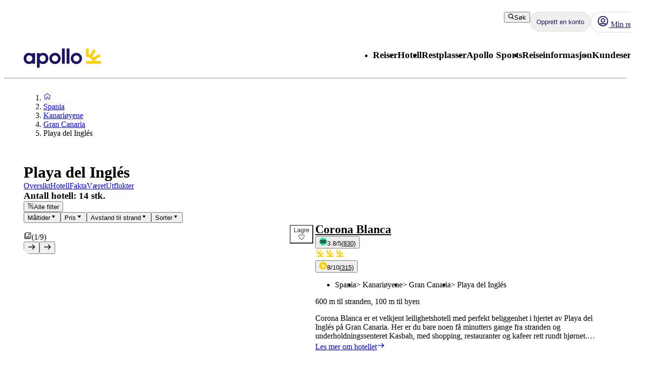

--- FILE ---
content_type: application/javascript
request_url: https://static.apollonordic.com/cms-apps/assets/start-Bk-icQg_.js
body_size: 202370
content:
const __vite__mapDeps=(i,m=__vite__mapDeps,d=(m.f||(m.f=["./atlas-ui-DowEmnS7.css"])))=>i.map(i=>d[i]);
import{r as y,h as Hi,i as CT,g as ST,b as Ie,j as l,m as um,S as ne,v as Xb,p as Bo,q as Fs,o as zi,a as AT,t as DT,u as oi,x as td,y as si,V as Io,z as Hs,F as kn,B as Es,C as Ha,P as oe,f as Fn,w as za,n as $a,k as Va,d as qa,I as _t,D as Ye,s as ko,E as zs,A as ca,G as TT,H as _T,J as NT,K as dm,L as fm,M as LT,N as In,O as wT,Q as ni,T as Rs,U as jT,W as OT,X as ET,Y as RT,Z as MT,_ as PT,$ as hm,a0 as BT,a1 as IT,a2 as Zb,a3 as $s,a4 as kT,a5 as UT,a6 as FT,a7 as Jb,a8 as Vs,a9 as eC,aa as ad,ab as nd,ac as pm,ad as HT,ae as zT,af as tC,ag as $T,ah as Ii,ai as ki,aj as rd,ak as VT,al as aC,am as qT,an as Dp,ao as nC,ap as GT,aq as WT,ar as YT,as as KT,at as QT,au as rC,av as iC}from"./atlas-ui-ByHpu6uU.js";import{c as Te,M as XT,r as ZT}from"./tooltip-CZCUbAj2.js";import{u as sC,a as mm,c as JT,e as e2,O as t2}from"./optimizely-BAk1HroA.js";import{a5 as id,a6 as a2,a7 as n2,a8 as r2,a9 as i2,C as Ne,p as Sr,B as Ri,l as s2,H as Uo,aa as Ey,ab as Ry,i as Tp,a as _p,j as Bh,ac as l2,ad as o2,ae as Ih,af as c2,ag as Np,x as Ta,D as Lp,K as My,ah as go}from"./date-fns-DWnQT6SB.js";import{D as lC,d as Fa}from"./datepicker-DM9rW3bk.js";import{u as u2,a as d2,b as oC,A as gm,I as cC,c as f2,d as h2,M as p2}from"./map-1fCqZfjg.js";const m2=e=>{console.log("CmsApps"),console.log(`71771a9
`)},Ae=e=>typeof e=="string",Wl=()=>{let e,a;const r=new Promise((s,o)=>{e=s,a=o});return r.resolve=e,r.reject=a,r},Py=e=>e==null?"":""+e,g2=(e,a,r)=>{e.forEach(s=>{a[s]&&(r[s]=a[s])})},x2=/###/g,By=e=>e&&e.indexOf("###")>-1?e.replace(x2,"."):e,Iy=e=>!e||Ae(e),xo=(e,a,r)=>{const s=Ae(a)?a.split("."):a;let o=0;for(;o<s.length-1;){if(Iy(e))return{};const u=By(s[o]);!e[u]&&r&&(e[u]=new r),Object.prototype.hasOwnProperty.call(e,u)?e=e[u]:e={},++o}return Iy(e)?{}:{obj:e,k:By(s[o])}},ky=(e,a,r)=>{const{obj:s,k:o}=xo(e,a,Object);if(s!==void 0||a.length===1){s[o]=r;return}let u=a[a.length-1],d=a.slice(0,a.length-1),f=xo(e,d,Object);for(;f.obj===void 0&&d.length;)u=`${d[d.length-1]}.${u}`,d=d.slice(0,d.length-1),f=xo(e,d,Object),f?.obj&&typeof f.obj[`${f.k}.${u}`]<"u"&&(f.obj=void 0);f.obj[`${f.k}.${u}`]=r},v2=(e,a,r,s)=>{const{obj:o,k:u}=xo(e,a,Object);o[u]=o[u]||[],o[u].push(r)},Fu=(e,a)=>{const{obj:r,k:s}=xo(e,a);if(r&&Object.prototype.hasOwnProperty.call(r,s))return r[s]},y2=(e,a,r)=>{const s=Fu(e,r);return s!==void 0?s:Fu(a,r)},uC=(e,a,r)=>{for(const s in a)s!=="__proto__"&&s!=="constructor"&&(s in e?Ae(e[s])||e[s]instanceof String||Ae(a[s])||a[s]instanceof String?r&&(e[s]=a[s]):uC(e[s],a[s],r):e[s]=a[s]);return e},Ls=e=>e.replace(/[\-\[\]\/\{\}\(\)\*\+\?\.\\\^\$\|]/g,"\\$&");var b2={"&":"&amp;","<":"&lt;",">":"&gt;",'"':"&quot;","'":"&#39;","/":"&#x2F;"};const C2=e=>Ae(e)?e.replace(/[&<>"'\/]/g,a=>b2[a]):e;class S2{constructor(a){this.capacity=a,this.regExpMap=new Map,this.regExpQueue=[]}getRegExp(a){const r=this.regExpMap.get(a);if(r!==void 0)return r;const s=new RegExp(a);return this.regExpQueue.length===this.capacity&&this.regExpMap.delete(this.regExpQueue.shift()),this.regExpMap.set(a,s),this.regExpQueue.push(a),s}}const A2=[" ",",","?","!",";"],D2=new S2(20),T2=(e,a,r)=>{a=a||"",r=r||"";const s=A2.filter(d=>a.indexOf(d)<0&&r.indexOf(d)<0);if(s.length===0)return!0;const o=D2.getRegExp(`(${s.map(d=>d==="?"?"\\?":d).join("|")})`);let u=!o.test(e);if(!u){const d=e.indexOf(r);d>0&&!o.test(e.substring(0,d))&&(u=!0)}return u},wp=(e,a,r=".")=>{if(!e)return;if(e[a])return Object.prototype.hasOwnProperty.call(e,a)?e[a]:void 0;const s=a.split(r);let o=e;for(let u=0;u<s.length;){if(!o||typeof o!="object")return;let d,f="";for(let p=u;p<s.length;++p)if(p!==u&&(f+=r),f+=s[p],d=o[f],d!==void 0){if(["string","number","boolean"].indexOf(typeof d)>-1&&p<s.length-1)continue;u+=p-u+1;break}o=d}return o},To=e=>e?.replace("_","-"),_2={type:"logger",log(e){this.output("log",e)},warn(e){this.output("warn",e)},error(e){this.output("error",e)},output(e,a){console?.[e]?.apply?.(console,a)}};let N2=class jp{constructor(a,r={}){this.init(a,r)}init(a,r={}){this.prefix=r.prefix||"i18next:",this.logger=a||_2,this.options=r,this.debug=r.debug}log(...a){return this.forward(a,"log","",!0)}warn(...a){return this.forward(a,"warn","",!0)}error(...a){return this.forward(a,"error","")}deprecate(...a){return this.forward(a,"warn","WARNING DEPRECATED: ",!0)}forward(a,r,s,o){return o&&!this.debug?null:(Ae(a[0])&&(a[0]=`${s}${this.prefix} ${a[0]}`),this.logger[r](a))}create(a){return new jp(this.logger,{prefix:`${this.prefix}:${a}:`,...this.options})}clone(a){return a=a||this.options,a.prefix=a.prefix||this.prefix,new jp(this.logger,a)}};var Bn=new N2;class sd{constructor(){this.observers={}}on(a,r){return a.split(" ").forEach(s=>{this.observers[s]||(this.observers[s]=new Map);const o=this.observers[s].get(r)||0;this.observers[s].set(r,o+1)}),this}off(a,r){if(this.observers[a]){if(!r){delete this.observers[a];return}this.observers[a].delete(r)}}emit(a,...r){this.observers[a]&&Array.from(this.observers[a].entries()).forEach(([o,u])=>{for(let d=0;d<u;d++)o(...r)}),this.observers["*"]&&Array.from(this.observers["*"].entries()).forEach(([o,u])=>{for(let d=0;d<u;d++)o.apply(o,[a,...r])})}}class Uy extends sd{constructor(a,r={ns:["translation"],defaultNS:"translation"}){super(),this.data=a||{},this.options=r,this.options.keySeparator===void 0&&(this.options.keySeparator="."),this.options.ignoreJSONStructure===void 0&&(this.options.ignoreJSONStructure=!0)}addNamespaces(a){this.options.ns.indexOf(a)<0&&this.options.ns.push(a)}removeNamespaces(a){const r=this.options.ns.indexOf(a);r>-1&&this.options.ns.splice(r,1)}getResource(a,r,s,o={}){const u=o.keySeparator!==void 0?o.keySeparator:this.options.keySeparator,d=o.ignoreJSONStructure!==void 0?o.ignoreJSONStructure:this.options.ignoreJSONStructure;let f;a.indexOf(".")>-1?f=a.split("."):(f=[a,r],s&&(Array.isArray(s)?f.push(...s):Ae(s)&&u?f.push(...s.split(u)):f.push(s)));const p=Fu(this.data,f);return!p&&!r&&!s&&a.indexOf(".")>-1&&(a=f[0],r=f[1],s=f.slice(2).join(".")),p||!d||!Ae(s)?p:wp(this.data?.[a]?.[r],s,u)}addResource(a,r,s,o,u={silent:!1}){const d=u.keySeparator!==void 0?u.keySeparator:this.options.keySeparator;let f=[a,r];s&&(f=f.concat(d?s.split(d):s)),a.indexOf(".")>-1&&(f=a.split("."),o=r,r=f[1]),this.addNamespaces(r),ky(this.data,f,o),u.silent||this.emit("added",a,r,s,o)}addResources(a,r,s,o={silent:!1}){for(const u in s)(Ae(s[u])||Array.isArray(s[u]))&&this.addResource(a,r,u,s[u],{silent:!0});o.silent||this.emit("added",a,r,s)}addResourceBundle(a,r,s,o,u,d={silent:!1,skipCopy:!1}){let f=[a,r];a.indexOf(".")>-1&&(f=a.split("."),o=s,s=r,r=f[1]),this.addNamespaces(r);let p=Fu(this.data,f)||{};d.skipCopy||(s=JSON.parse(JSON.stringify(s))),o?uC(p,s,u):p={...p,...s},ky(this.data,f,p),d.silent||this.emit("added",a,r,s)}removeResourceBundle(a,r){this.hasResourceBundle(a,r)&&delete this.data[a][r],this.removeNamespaces(r),this.emit("removed",a,r)}hasResourceBundle(a,r){return this.getResource(a,r)!==void 0}getResourceBundle(a,r){return r||(r=this.options.defaultNS),this.getResource(a,r)}getDataByLanguage(a){return this.data[a]}hasLanguageSomeTranslations(a){const r=this.getDataByLanguage(a);return!!(r&&Object.keys(r)||[]).find(o=>r[o]&&Object.keys(r[o]).length>0)}toJSON(){return this.data}}var dC={processors:{},addPostProcessor(e){this.processors[e.name]=e},handle(e,a,r,s,o){return e.forEach(u=>{a=this.processors[u]?.process(a,r,s,o)??a}),a}};const fC=Symbol("i18next/PATH_KEY");function L2(){const e=[],a=Object.create(null);let r;return a.get=(s,o)=>(r?.revoke?.(),o===fC?e:(e.push(o),r=Proxy.revocable(s,a),r.proxy)),Proxy.revocable(Object.create(null),a).proxy}function Op(e,a){const{[fC]:r}=e(L2());return r.join(a?.keySeparator??".")}const Fy={},kh=e=>!Ae(e)&&typeof e!="boolean"&&typeof e!="number";class Hu extends sd{constructor(a,r={}){super(),g2(["resourceStore","languageUtils","pluralResolver","interpolator","backendConnector","i18nFormat","utils"],a,this),this.options=r,this.options.keySeparator===void 0&&(this.options.keySeparator="."),this.logger=Bn.create("translator")}changeLanguage(a){a&&(this.language=a)}exists(a,r={interpolation:{}}){const s={...r};if(a==null)return!1;const o=this.resolve(a,s);if(o?.res===void 0)return!1;const u=kh(o.res);return!(s.returnObjects===!1&&u)}extractFromKey(a,r){let s=r.nsSeparator!==void 0?r.nsSeparator:this.options.nsSeparator;s===void 0&&(s=":");const o=r.keySeparator!==void 0?r.keySeparator:this.options.keySeparator;let u=r.ns||this.options.defaultNS||[];const d=s&&a.indexOf(s)>-1,f=!this.options.userDefinedKeySeparator&&!r.keySeparator&&!this.options.userDefinedNsSeparator&&!r.nsSeparator&&!T2(a,s,o);if(d&&!f){const p=a.match(this.interpolator.nestingRegexp);if(p&&p.length>0)return{key:a,namespaces:Ae(u)?[u]:u};const g=a.split(s);(s!==o||s===o&&this.options.ns.indexOf(g[0])>-1)&&(u=g.shift()),a=g.join(o)}return{key:a,namespaces:Ae(u)?[u]:u}}translate(a,r,s){let o=typeof r=="object"?{...r}:r;if(typeof o!="object"&&this.options.overloadTranslationOptionHandler&&(o=this.options.overloadTranslationOptionHandler(arguments)),typeof o=="object"&&(o={...o}),o||(o={}),a==null)return"";typeof a=="function"&&(a=Op(a,{...this.options,...o})),Array.isArray(a)||(a=[String(a)]);const u=o.returnDetails!==void 0?o.returnDetails:this.options.returnDetails,d=o.keySeparator!==void 0?o.keySeparator:this.options.keySeparator,{key:f,namespaces:p}=this.extractFromKey(a[a.length-1],o),g=p[p.length-1];let v=o.nsSeparator!==void 0?o.nsSeparator:this.options.nsSeparator;v===void 0&&(v=":");const x=o.lng||this.language,b=o.appendNamespaceToCIMode||this.options.appendNamespaceToCIMode;if(x?.toLowerCase()==="cimode")return b?u?{res:`${g}${v}${f}`,usedKey:f,exactUsedKey:f,usedLng:x,usedNS:g,usedParams:this.getUsedParamsDetails(o)}:`${g}${v}${f}`:u?{res:f,usedKey:f,exactUsedKey:f,usedLng:x,usedNS:g,usedParams:this.getUsedParamsDetails(o)}:f;const D=this.resolve(a,o);let A=D?.res;const _=D?.usedKey||f,N=D?.exactUsedKey||f,T=["[object Number]","[object Function]","[object RegExp]"],S=o.joinArrays!==void 0?o.joinArrays:this.options.joinArrays,w=!this.i18nFormat||this.i18nFormat.handleAsObject,E=o.count!==void 0&&!Ae(o.count),L=Hu.hasDefaultValue(o),O=E?this.pluralResolver.getSuffix(x,o.count,o):"",F=o.ordinal&&E?this.pluralResolver.getSuffix(x,o.count,{ordinal:!1}):"",I=E&&!o.ordinal&&o.count===0,B=I&&o[`defaultValue${this.options.pluralSeparator}zero`]||o[`defaultValue${O}`]||o[`defaultValue${F}`]||o.defaultValue;let G=A;w&&!A&&L&&(G=B);const M=kh(G),P=Object.prototype.toString.apply(G);if(w&&G&&M&&T.indexOf(P)<0&&!(Ae(S)&&Array.isArray(G))){if(!o.returnObjects&&!this.options.returnObjects){this.options.returnedObjectHandler||this.logger.warn("accessing an object - but returnObjects options is not enabled!");const V=this.options.returnedObjectHandler?this.options.returnedObjectHandler(_,G,{...o,ns:p}):`key '${f} (${this.language})' returned an object instead of string.`;return u?(D.res=V,D.usedParams=this.getUsedParamsDetails(o),D):V}if(d){const V=Array.isArray(G),K=V?[]:{},R=V?N:_;for(const k in G)if(Object.prototype.hasOwnProperty.call(G,k)){const $=`${R}${d}${k}`;L&&!A?K[k]=this.translate($,{...o,defaultValue:kh(B)?B[k]:void 0,joinArrays:!1,ns:p}):K[k]=this.translate($,{...o,joinArrays:!1,ns:p}),K[k]===$&&(K[k]=G[k])}A=K}}else if(w&&Ae(S)&&Array.isArray(A))A=A.join(S),A&&(A=this.extendTranslation(A,a,o,s));else{let V=!1,K=!1;!this.isValidLookup(A)&&L&&(V=!0,A=B),this.isValidLookup(A)||(K=!0,A=f);const k=(o.missingKeyNoValueFallbackToKey||this.options.missingKeyNoValueFallbackToKey)&&K?void 0:A,$=L&&B!==A&&this.options.updateMissing;if(K||V||$){if(this.logger.log($?"updateKey":"missingKey",x,g,f,$?B:A),d){const se=this.resolve(f,{...o,keySeparator:!1});se&&se.res&&this.logger.warn("Seems the loaded translations were in flat JSON format instead of nested. Either set keySeparator: false on init or make sure your translations are published in nested format.")}let X=[];const re=this.languageUtils.getFallbackCodes(this.options.fallbackLng,o.lng||this.language);if(this.options.saveMissingTo==="fallback"&&re&&re[0])for(let se=0;se<re.length;se++)X.push(re[se]);else this.options.saveMissingTo==="all"?X=this.languageUtils.toResolveHierarchy(o.lng||this.language):X.push(o.lng||this.language);const ue=(se,de,ie)=>{const be=L&&ie!==A?ie:k;this.options.missingKeyHandler?this.options.missingKeyHandler(se,g,de,be,$,o):this.backendConnector?.saveMissing&&this.backendConnector.saveMissing(se,g,de,be,$,o),this.emit("missingKey",se,g,de,A)};this.options.saveMissing&&(this.options.saveMissingPlurals&&E?X.forEach(se=>{const de=this.pluralResolver.getSuffixes(se,o);I&&o[`defaultValue${this.options.pluralSeparator}zero`]&&de.indexOf(`${this.options.pluralSeparator}zero`)<0&&de.push(`${this.options.pluralSeparator}zero`),de.forEach(ie=>{ue([se],f+ie,o[`defaultValue${ie}`]||B)})}):ue(X,f,B))}A=this.extendTranslation(A,a,o,D,s),K&&A===f&&this.options.appendNamespaceToMissingKey&&(A=`${g}${v}${f}`),(K||V)&&this.options.parseMissingKeyHandler&&(A=this.options.parseMissingKeyHandler(this.options.appendNamespaceToMissingKey?`${g}${v}${f}`:f,V?A:void 0,o))}return u?(D.res=A,D.usedParams=this.getUsedParamsDetails(o),D):A}extendTranslation(a,r,s,o,u){if(this.i18nFormat?.parse)a=this.i18nFormat.parse(a,{...this.options.interpolation.defaultVariables,...s},s.lng||this.language||o.usedLng,o.usedNS,o.usedKey,{resolved:o});else if(!s.skipInterpolation){s.interpolation&&this.interpolator.init({...s,interpolation:{...this.options.interpolation,...s.interpolation}});const p=Ae(a)&&(s?.interpolation?.skipOnVariables!==void 0?s.interpolation.skipOnVariables:this.options.interpolation.skipOnVariables);let g;if(p){const x=a.match(this.interpolator.nestingRegexp);g=x&&x.length}let v=s.replace&&!Ae(s.replace)?s.replace:s;if(this.options.interpolation.defaultVariables&&(v={...this.options.interpolation.defaultVariables,...v}),a=this.interpolator.interpolate(a,v,s.lng||this.language||o.usedLng,s),p){const x=a.match(this.interpolator.nestingRegexp),b=x&&x.length;g<b&&(s.nest=!1)}!s.lng&&o&&o.res&&(s.lng=this.language||o.usedLng),s.nest!==!1&&(a=this.interpolator.nest(a,(...x)=>u?.[0]===x[0]&&!s.context?(this.logger.warn(`It seems you are nesting recursively key: ${x[0]} in key: ${r[0]}`),null):this.translate(...x,r),s)),s.interpolation&&this.interpolator.reset()}const d=s.postProcess||this.options.postProcess,f=Ae(d)?[d]:d;return a!=null&&f?.length&&s.applyPostProcessor!==!1&&(a=dC.handle(f,a,r,this.options&&this.options.postProcessPassResolved?{i18nResolved:{...o,usedParams:this.getUsedParamsDetails(s)},...s}:s,this)),a}resolve(a,r={}){let s,o,u,d,f;return Ae(a)&&(a=[a]),a.forEach(p=>{if(this.isValidLookup(s))return;const g=this.extractFromKey(p,r),v=g.key;o=v;let x=g.namespaces;this.options.fallbackNS&&(x=x.concat(this.options.fallbackNS));const b=r.count!==void 0&&!Ae(r.count),D=b&&!r.ordinal&&r.count===0,A=r.context!==void 0&&(Ae(r.context)||typeof r.context=="number")&&r.context!=="",_=r.lngs?r.lngs:this.languageUtils.toResolveHierarchy(r.lng||this.language,r.fallbackLng);x.forEach(N=>{this.isValidLookup(s)||(f=N,!Fy[`${_[0]}-${N}`]&&this.utils?.hasLoadedNamespace&&!this.utils?.hasLoadedNamespace(f)&&(Fy[`${_[0]}-${N}`]=!0,this.logger.warn(`key "${o}" for languages "${_.join(", ")}" won't get resolved as namespace "${f}" was not yet loaded`,"This means something IS WRONG in your setup. You access the t function before i18next.init / i18next.loadNamespace / i18next.changeLanguage was done. Wait for the callback or Promise to resolve before accessing it!!!")),_.forEach(T=>{if(this.isValidLookup(s))return;d=T;const S=[v];if(this.i18nFormat?.addLookupKeys)this.i18nFormat.addLookupKeys(S,v,T,N,r);else{let E;b&&(E=this.pluralResolver.getSuffix(T,r.count,r));const L=`${this.options.pluralSeparator}zero`,O=`${this.options.pluralSeparator}ordinal${this.options.pluralSeparator}`;if(b&&(r.ordinal&&E.indexOf(O)===0&&S.push(v+E.replace(O,this.options.pluralSeparator)),S.push(v+E),D&&S.push(v+L)),A){const F=`${v}${this.options.contextSeparator||"_"}${r.context}`;S.push(F),b&&(r.ordinal&&E.indexOf(O)===0&&S.push(F+E.replace(O,this.options.pluralSeparator)),S.push(F+E),D&&S.push(F+L))}}let w;for(;w=S.pop();)this.isValidLookup(s)||(u=w,s=this.getResource(T,N,w,r))}))})}),{res:s,usedKey:o,exactUsedKey:u,usedLng:d,usedNS:f}}isValidLookup(a){return a!==void 0&&!(!this.options.returnNull&&a===null)&&!(!this.options.returnEmptyString&&a==="")}getResource(a,r,s,o={}){return this.i18nFormat?.getResource?this.i18nFormat.getResource(a,r,s,o):this.resourceStore.getResource(a,r,s,o)}getUsedParamsDetails(a={}){const r=["defaultValue","ordinal","context","replace","lng","lngs","fallbackLng","ns","keySeparator","nsSeparator","returnObjects","returnDetails","joinArrays","postProcess","interpolation"],s=a.replace&&!Ae(a.replace);let o=s?a.replace:a;if(s&&typeof a.count<"u"&&(o.count=a.count),this.options.interpolation.defaultVariables&&(o={...this.options.interpolation.defaultVariables,...o}),!s){o={...o};for(const u of r)delete o[u]}return o}static hasDefaultValue(a){const r="defaultValue";for(const s in a)if(Object.prototype.hasOwnProperty.call(a,s)&&r===s.substring(0,r.length)&&a[s]!==void 0)return!0;return!1}}class Hy{constructor(a){this.options=a,this.supportedLngs=this.options.supportedLngs||!1,this.logger=Bn.create("languageUtils")}getScriptPartFromCode(a){if(a=To(a),!a||a.indexOf("-")<0)return null;const r=a.split("-");return r.length===2||(r.pop(),r[r.length-1].toLowerCase()==="x")?null:this.formatLanguageCode(r.join("-"))}getLanguagePartFromCode(a){if(a=To(a),!a||a.indexOf("-")<0)return a;const r=a.split("-");return this.formatLanguageCode(r[0])}formatLanguageCode(a){if(Ae(a)&&a.indexOf("-")>-1){let r;try{r=Intl.getCanonicalLocales(a)[0]}catch{}return r&&this.options.lowerCaseLng&&(r=r.toLowerCase()),r||(this.options.lowerCaseLng?a.toLowerCase():a)}return this.options.cleanCode||this.options.lowerCaseLng?a.toLowerCase():a}isSupportedCode(a){return(this.options.load==="languageOnly"||this.options.nonExplicitSupportedLngs)&&(a=this.getLanguagePartFromCode(a)),!this.supportedLngs||!this.supportedLngs.length||this.supportedLngs.indexOf(a)>-1}getBestMatchFromCodes(a){if(!a)return null;let r;return a.forEach(s=>{if(r)return;const o=this.formatLanguageCode(s);(!this.options.supportedLngs||this.isSupportedCode(o))&&(r=o)}),!r&&this.options.supportedLngs&&a.forEach(s=>{if(r)return;const o=this.getScriptPartFromCode(s);if(this.isSupportedCode(o))return r=o;const u=this.getLanguagePartFromCode(s);if(this.isSupportedCode(u))return r=u;r=this.options.supportedLngs.find(d=>{if(d===u)return d;if(!(d.indexOf("-")<0&&u.indexOf("-")<0)&&(d.indexOf("-")>0&&u.indexOf("-")<0&&d.substring(0,d.indexOf("-"))===u||d.indexOf(u)===0&&u.length>1))return d})}),r||(r=this.getFallbackCodes(this.options.fallbackLng)[0]),r}getFallbackCodes(a,r){if(!a)return[];if(typeof a=="function"&&(a=a(r)),Ae(a)&&(a=[a]),Array.isArray(a))return a;if(!r)return a.default||[];let s=a[r];return s||(s=a[this.getScriptPartFromCode(r)]),s||(s=a[this.formatLanguageCode(r)]),s||(s=a[this.getLanguagePartFromCode(r)]),s||(s=a.default),s||[]}toResolveHierarchy(a,r){const s=this.getFallbackCodes((r===!1?[]:r)||this.options.fallbackLng||[],a),o=[],u=d=>{d&&(this.isSupportedCode(d)?o.push(d):this.logger.warn(`rejecting language code not found in supportedLngs: ${d}`))};return Ae(a)&&(a.indexOf("-")>-1||a.indexOf("_")>-1)?(this.options.load!=="languageOnly"&&u(this.formatLanguageCode(a)),this.options.load!=="languageOnly"&&this.options.load!=="currentOnly"&&u(this.getScriptPartFromCode(a)),this.options.load!=="currentOnly"&&u(this.getLanguagePartFromCode(a))):Ae(a)&&u(this.formatLanguageCode(a)),s.forEach(d=>{o.indexOf(d)<0&&u(this.formatLanguageCode(d))}),o}}const zy={zero:0,one:1,two:2,few:3,many:4,other:5},$y={select:e=>e===1?"one":"other",resolvedOptions:()=>({pluralCategories:["one","other"]})};class w2{constructor(a,r={}){this.languageUtils=a,this.options=r,this.logger=Bn.create("pluralResolver"),this.pluralRulesCache={}}addRule(a,r){this.rules[a]=r}clearCache(){this.pluralRulesCache={}}getRule(a,r={}){const s=To(a==="dev"?"en":a),o=r.ordinal?"ordinal":"cardinal",u=JSON.stringify({cleanedCode:s,type:o});if(u in this.pluralRulesCache)return this.pluralRulesCache[u];let d;try{d=new Intl.PluralRules(s,{type:o})}catch{if(!Intl)return this.logger.error("No Intl support, please use an Intl polyfill!"),$y;if(!a.match(/-|_/))return $y;const p=this.languageUtils.getLanguagePartFromCode(a);d=this.getRule(p,r)}return this.pluralRulesCache[u]=d,d}needsPlural(a,r={}){let s=this.getRule(a,r);return s||(s=this.getRule("dev",r)),s?.resolvedOptions().pluralCategories.length>1}getPluralFormsOfKey(a,r,s={}){return this.getSuffixes(a,s).map(o=>`${r}${o}`)}getSuffixes(a,r={}){let s=this.getRule(a,r);return s||(s=this.getRule("dev",r)),s?s.resolvedOptions().pluralCategories.sort((o,u)=>zy[o]-zy[u]).map(o=>`${this.options.prepend}${r.ordinal?`ordinal${this.options.prepend}`:""}${o}`):[]}getSuffix(a,r,s={}){const o=this.getRule(a,s);return o?`${this.options.prepend}${s.ordinal?`ordinal${this.options.prepend}`:""}${o.select(r)}`:(this.logger.warn(`no plural rule found for: ${a}`),this.getSuffix("dev",r,s))}}const Vy=(e,a,r,s=".",o=!0)=>{let u=y2(e,a,r);return!u&&o&&Ae(r)&&(u=wp(e,r,s),u===void 0&&(u=wp(a,r,s))),u},Uh=e=>e.replace(/\$/g,"$$$$");class qy{constructor(a={}){this.logger=Bn.create("interpolator"),this.options=a,this.format=a?.interpolation?.format||(r=>r),this.init(a)}init(a={}){a.interpolation||(a.interpolation={escapeValue:!0});const{escape:r,escapeValue:s,useRawValueToEscape:o,prefix:u,prefixEscaped:d,suffix:f,suffixEscaped:p,formatSeparator:g,unescapeSuffix:v,unescapePrefix:x,nestingPrefix:b,nestingPrefixEscaped:D,nestingSuffix:A,nestingSuffixEscaped:_,nestingOptionsSeparator:N,maxReplaces:T,alwaysFormat:S}=a.interpolation;this.escape=r!==void 0?r:C2,this.escapeValue=s!==void 0?s:!0,this.useRawValueToEscape=o!==void 0?o:!1,this.prefix=u?Ls(u):d||"{{",this.suffix=f?Ls(f):p||"}}",this.formatSeparator=g||",",this.unescapePrefix=v?"":x||"-",this.unescapeSuffix=this.unescapePrefix?"":v||"",this.nestingPrefix=b?Ls(b):D||Ls("$t("),this.nestingSuffix=A?Ls(A):_||Ls(")"),this.nestingOptionsSeparator=N||",",this.maxReplaces=T||1e3,this.alwaysFormat=S!==void 0?S:!1,this.resetRegExp()}reset(){this.options&&this.init(this.options)}resetRegExp(){const a=(r,s)=>r?.source===s?(r.lastIndex=0,r):new RegExp(s,"g");this.regexp=a(this.regexp,`${this.prefix}(.+?)${this.suffix}`),this.regexpUnescape=a(this.regexpUnescape,`${this.prefix}${this.unescapePrefix}(.+?)${this.unescapeSuffix}${this.suffix}`),this.nestingRegexp=a(this.nestingRegexp,`${this.nestingPrefix}((?:[^()"']+|"[^"]*"|'[^']*'|\\((?:[^()]|"[^"]*"|'[^']*')*\\))*?)${this.nestingSuffix}`)}interpolate(a,r,s,o){let u,d,f;const p=this.options&&this.options.interpolation&&this.options.interpolation.defaultVariables||{},g=D=>{if(D.indexOf(this.formatSeparator)<0){const T=Vy(r,p,D,this.options.keySeparator,this.options.ignoreJSONStructure);return this.alwaysFormat?this.format(T,void 0,s,{...o,...r,interpolationkey:D}):T}const A=D.split(this.formatSeparator),_=A.shift().trim(),N=A.join(this.formatSeparator).trim();return this.format(Vy(r,p,_,this.options.keySeparator,this.options.ignoreJSONStructure),N,s,{...o,...r,interpolationkey:_})};this.resetRegExp();const v=o?.missingInterpolationHandler||this.options.missingInterpolationHandler,x=o?.interpolation?.skipOnVariables!==void 0?o.interpolation.skipOnVariables:this.options.interpolation.skipOnVariables;return[{regex:this.regexpUnescape,safeValue:D=>Uh(D)},{regex:this.regexp,safeValue:D=>this.escapeValue?Uh(this.escape(D)):Uh(D)}].forEach(D=>{for(f=0;u=D.regex.exec(a);){const A=u[1].trim();if(d=g(A),d===void 0)if(typeof v=="function"){const N=v(a,u,o);d=Ae(N)?N:""}else if(o&&Object.prototype.hasOwnProperty.call(o,A))d="";else if(x){d=u[0];continue}else this.logger.warn(`missed to pass in variable ${A} for interpolating ${a}`),d="";else!Ae(d)&&!this.useRawValueToEscape&&(d=Py(d));const _=D.safeValue(d);if(a=a.replace(u[0],_),x?(D.regex.lastIndex+=d.length,D.regex.lastIndex-=u[0].length):D.regex.lastIndex=0,f++,f>=this.maxReplaces)break}}),a}nest(a,r,s={}){let o,u,d;const f=(p,g)=>{const v=this.nestingOptionsSeparator;if(p.indexOf(v)<0)return p;const x=p.split(new RegExp(`${v}[ ]*{`));let b=`{${x[1]}`;p=x[0],b=this.interpolate(b,d);const D=b.match(/'/g),A=b.match(/"/g);((D?.length??0)%2===0&&!A||A.length%2!==0)&&(b=b.replace(/'/g,'"'));try{d=JSON.parse(b),g&&(d={...g,...d})}catch(_){return this.logger.warn(`failed parsing options string in nesting for key ${p}`,_),`${p}${v}${b}`}return d.defaultValue&&d.defaultValue.indexOf(this.prefix)>-1&&delete d.defaultValue,p};for(;o=this.nestingRegexp.exec(a);){let p=[];d={...s},d=d.replace&&!Ae(d.replace)?d.replace:d,d.applyPostProcessor=!1,delete d.defaultValue;const g=/{.*}/.test(o[1])?o[1].lastIndexOf("}")+1:o[1].indexOf(this.formatSeparator);if(g!==-1&&(p=o[1].slice(g).split(this.formatSeparator).map(v=>v.trim()).filter(Boolean),o[1]=o[1].slice(0,g)),u=r(f.call(this,o[1].trim(),d),d),u&&o[0]===a&&!Ae(u))return u;Ae(u)||(u=Py(u)),u||(this.logger.warn(`missed to resolve ${o[1]} for nesting ${a}`),u=""),p.length&&(u=p.reduce((v,x)=>this.format(v,x,s.lng,{...s,interpolationkey:o[1].trim()}),u.trim())),a=a.replace(o[0],u),this.regexp.lastIndex=0}return a}}const j2=e=>{let a=e.toLowerCase().trim();const r={};if(e.indexOf("(")>-1){const s=e.split("(");a=s[0].toLowerCase().trim();const o=s[1].substring(0,s[1].length-1);a==="currency"&&o.indexOf(":")<0?r.currency||(r.currency=o.trim()):a==="relativetime"&&o.indexOf(":")<0?r.range||(r.range=o.trim()):o.split(";").forEach(d=>{if(d){const[f,...p]=d.split(":"),g=p.join(":").trim().replace(/^'+|'+$/g,""),v=f.trim();r[v]||(r[v]=g),g==="false"&&(r[v]=!1),g==="true"&&(r[v]=!0),isNaN(g)||(r[v]=parseInt(g,10))}})}return{formatName:a,formatOptions:r}},Gy=e=>{const a={};return(r,s,o)=>{let u=o;o&&o.interpolationkey&&o.formatParams&&o.formatParams[o.interpolationkey]&&o[o.interpolationkey]&&(u={...u,[o.interpolationkey]:void 0});const d=s+JSON.stringify(u);let f=a[d];return f||(f=e(To(s),o),a[d]=f),f(r)}},O2=e=>(a,r,s)=>e(To(r),s)(a);class E2{constructor(a={}){this.logger=Bn.create("formatter"),this.options=a,this.init(a)}init(a,r={interpolation:{}}){this.formatSeparator=r.interpolation.formatSeparator||",";const s=r.cacheInBuiltFormats?Gy:O2;this.formats={number:s((o,u)=>{const d=new Intl.NumberFormat(o,{...u});return f=>d.format(f)}),currency:s((o,u)=>{const d=new Intl.NumberFormat(o,{...u,style:"currency"});return f=>d.format(f)}),datetime:s((o,u)=>{const d=new Intl.DateTimeFormat(o,{...u});return f=>d.format(f)}),relativetime:s((o,u)=>{const d=new Intl.RelativeTimeFormat(o,{...u});return f=>d.format(f,u.range||"day")}),list:s((o,u)=>{const d=new Intl.ListFormat(o,{...u});return f=>d.format(f)})}}add(a,r){this.formats[a.toLowerCase().trim()]=r}addCached(a,r){this.formats[a.toLowerCase().trim()]=Gy(r)}format(a,r,s,o={}){const u=r.split(this.formatSeparator);if(u.length>1&&u[0].indexOf("(")>1&&u[0].indexOf(")")<0&&u.find(f=>f.indexOf(")")>-1)){const f=u.findIndex(p=>p.indexOf(")")>-1);u[0]=[u[0],...u.splice(1,f)].join(this.formatSeparator)}return u.reduce((f,p)=>{const{formatName:g,formatOptions:v}=j2(p);if(this.formats[g]){let x=f;try{const b=o?.formatParams?.[o.interpolationkey]||{},D=b.locale||b.lng||o.locale||o.lng||s;x=this.formats[g](f,D,{...v,...o,...b})}catch(b){this.logger.warn(b)}return x}else this.logger.warn(`there was no format function for ${g}`);return f},a)}}const R2=(e,a)=>{e.pending[a]!==void 0&&(delete e.pending[a],e.pendingCount--)};class M2 extends sd{constructor(a,r,s,o={}){super(),this.backend=a,this.store=r,this.services=s,this.languageUtils=s.languageUtils,this.options=o,this.logger=Bn.create("backendConnector"),this.waitingReads=[],this.maxParallelReads=o.maxParallelReads||10,this.readingCalls=0,this.maxRetries=o.maxRetries>=0?o.maxRetries:5,this.retryTimeout=o.retryTimeout>=1?o.retryTimeout:350,this.state={},this.queue=[],this.backend?.init?.(s,o.backend,o)}queueLoad(a,r,s,o){const u={},d={},f={},p={};return a.forEach(g=>{let v=!0;r.forEach(x=>{const b=`${g}|${x}`;!s.reload&&this.store.hasResourceBundle(g,x)?this.state[b]=2:this.state[b]<0||(this.state[b]===1?d[b]===void 0&&(d[b]=!0):(this.state[b]=1,v=!1,d[b]===void 0&&(d[b]=!0),u[b]===void 0&&(u[b]=!0),p[x]===void 0&&(p[x]=!0)))}),v||(f[g]=!0)}),(Object.keys(u).length||Object.keys(d).length)&&this.queue.push({pending:d,pendingCount:Object.keys(d).length,loaded:{},errors:[],callback:o}),{toLoad:Object.keys(u),pending:Object.keys(d),toLoadLanguages:Object.keys(f),toLoadNamespaces:Object.keys(p)}}loaded(a,r,s){const o=a.split("|"),u=o[0],d=o[1];r&&this.emit("failedLoading",u,d,r),!r&&s&&this.store.addResourceBundle(u,d,s,void 0,void 0,{skipCopy:!0}),this.state[a]=r?-1:2,r&&s&&(this.state[a]=0);const f={};this.queue.forEach(p=>{v2(p.loaded,[u],d),R2(p,a),r&&p.errors.push(r),p.pendingCount===0&&!p.done&&(Object.keys(p.loaded).forEach(g=>{f[g]||(f[g]={});const v=p.loaded[g];v.length&&v.forEach(x=>{f[g][x]===void 0&&(f[g][x]=!0)})}),p.done=!0,p.errors.length?p.callback(p.errors):p.callback())}),this.emit("loaded",f),this.queue=this.queue.filter(p=>!p.done)}read(a,r,s,o=0,u=this.retryTimeout,d){if(!a.length)return d(null,{});if(this.readingCalls>=this.maxParallelReads){this.waitingReads.push({lng:a,ns:r,fcName:s,tried:o,wait:u,callback:d});return}this.readingCalls++;const f=(g,v)=>{if(this.readingCalls--,this.waitingReads.length>0){const x=this.waitingReads.shift();this.read(x.lng,x.ns,x.fcName,x.tried,x.wait,x.callback)}if(g&&v&&o<this.maxRetries){setTimeout(()=>{this.read.call(this,a,r,s,o+1,u*2,d)},u);return}d(g,v)},p=this.backend[s].bind(this.backend);if(p.length===2){try{const g=p(a,r);g&&typeof g.then=="function"?g.then(v=>f(null,v)).catch(f):f(null,g)}catch(g){f(g)}return}return p(a,r,f)}prepareLoading(a,r,s={},o){if(!this.backend)return this.logger.warn("No backend was added via i18next.use. Will not load resources."),o&&o();Ae(a)&&(a=this.languageUtils.toResolveHierarchy(a)),Ae(r)&&(r=[r]);const u=this.queueLoad(a,r,s,o);if(!u.toLoad.length)return u.pending.length||o(),null;u.toLoad.forEach(d=>{this.loadOne(d)})}load(a,r,s){this.prepareLoading(a,r,{},s)}reload(a,r,s){this.prepareLoading(a,r,{reload:!0},s)}loadOne(a,r=""){const s=a.split("|"),o=s[0],u=s[1];this.read(o,u,"read",void 0,void 0,(d,f)=>{d&&this.logger.warn(`${r}loading namespace ${u} for language ${o} failed`,d),!d&&f&&this.logger.log(`${r}loaded namespace ${u} for language ${o}`,f),this.loaded(a,d,f)})}saveMissing(a,r,s,o,u,d={},f=()=>{}){if(this.services?.utils?.hasLoadedNamespace&&!this.services?.utils?.hasLoadedNamespace(r)){this.logger.warn(`did not save key "${s}" as the namespace "${r}" was not yet loaded`,"This means something IS WRONG in your setup. You access the t function before i18next.init / i18next.loadNamespace / i18next.changeLanguage was done. Wait for the callback or Promise to resolve before accessing it!!!");return}if(!(s==null||s==="")){if(this.backend?.create){const p={...d,isUpdate:u},g=this.backend.create.bind(this.backend);if(g.length<6)try{let v;g.length===5?v=g(a,r,s,o,p):v=g(a,r,s,o),v&&typeof v.then=="function"?v.then(x=>f(null,x)).catch(f):f(null,v)}catch(v){f(v)}else g(a,r,s,o,f,p)}!a||!a[0]||this.store.addResource(a[0],r,s,o)}}}const Wy=()=>({debug:!1,initAsync:!0,ns:["translation"],defaultNS:["translation"],fallbackLng:["dev"],fallbackNS:!1,supportedLngs:!1,nonExplicitSupportedLngs:!1,load:"all",preload:!1,simplifyPluralSuffix:!0,keySeparator:".",nsSeparator:":",pluralSeparator:"_",contextSeparator:"_",partialBundledLanguages:!1,saveMissing:!1,updateMissing:!1,saveMissingTo:"fallback",saveMissingPlurals:!0,missingKeyHandler:!1,missingInterpolationHandler:!1,postProcess:!1,postProcessPassResolved:!1,returnNull:!1,returnEmptyString:!0,returnObjects:!1,joinArrays:!1,returnedObjectHandler:!1,parseMissingKeyHandler:!1,appendNamespaceToMissingKey:!1,appendNamespaceToCIMode:!1,overloadTranslationOptionHandler:e=>{let a={};if(typeof e[1]=="object"&&(a=e[1]),Ae(e[1])&&(a.defaultValue=e[1]),Ae(e[2])&&(a.tDescription=e[2]),typeof e[2]=="object"||typeof e[3]=="object"){const r=e[3]||e[2];Object.keys(r).forEach(s=>{a[s]=r[s]})}return a},interpolation:{escapeValue:!0,format:e=>e,prefix:"{{",suffix:"}}",formatSeparator:",",unescapePrefix:"-",nestingPrefix:"$t(",nestingSuffix:")",nestingOptionsSeparator:",",maxReplaces:1e3,skipOnVariables:!0},cacheInBuiltFormats:!0}),Yy=e=>(Ae(e.ns)&&(e.ns=[e.ns]),Ae(e.fallbackLng)&&(e.fallbackLng=[e.fallbackLng]),Ae(e.fallbackNS)&&(e.fallbackNS=[e.fallbackNS]),e.supportedLngs?.indexOf?.("cimode")<0&&(e.supportedLngs=e.supportedLngs.concat(["cimode"])),typeof e.initImmediate=="boolean"&&(e.initAsync=e.initImmediate),e),gu=()=>{},P2=e=>{Object.getOwnPropertyNames(Object.getPrototypeOf(e)).forEach(r=>{typeof e[r]=="function"&&(e[r]=e[r].bind(e))})};class vo extends sd{constructor(a={},r){if(super(),this.options=Yy(a),this.services={},this.logger=Bn,this.modules={external:[]},P2(this),r&&!this.isInitialized&&!a.isClone){if(!this.options.initAsync)return this.init(a,r),this;setTimeout(()=>{this.init(a,r)},0)}}init(a={},r){this.isInitializing=!0,typeof a=="function"&&(r=a,a={}),a.defaultNS==null&&a.ns&&(Ae(a.ns)?a.defaultNS=a.ns:a.ns.indexOf("translation")<0&&(a.defaultNS=a.ns[0]));const s=Wy();this.options={...s,...this.options,...Yy(a)},this.options.interpolation={...s.interpolation,...this.options.interpolation},a.keySeparator!==void 0&&(this.options.userDefinedKeySeparator=a.keySeparator),a.nsSeparator!==void 0&&(this.options.userDefinedNsSeparator=a.nsSeparator),typeof this.options.overloadTranslationOptionHandler!="function"&&(this.options.overloadTranslationOptionHandler=s.overloadTranslationOptionHandler);const o=g=>g?typeof g=="function"?new g:g:null;if(!this.options.isClone){this.modules.logger?Bn.init(o(this.modules.logger),this.options):Bn.init(null,this.options);let g;this.modules.formatter?g=this.modules.formatter:g=E2;const v=new Hy(this.options);this.store=new Uy(this.options.resources,this.options);const x=this.services;x.logger=Bn,x.resourceStore=this.store,x.languageUtils=v,x.pluralResolver=new w2(v,{prepend:this.options.pluralSeparator,simplifyPluralSuffix:this.options.simplifyPluralSuffix}),this.options.interpolation.format&&this.options.interpolation.format!==s.interpolation.format&&this.logger.deprecate("init: you are still using the legacy format function, please use the new approach: https://www.i18next.com/translation-function/formatting"),g&&(!this.options.interpolation.format||this.options.interpolation.format===s.interpolation.format)&&(x.formatter=o(g),x.formatter.init&&x.formatter.init(x,this.options),this.options.interpolation.format=x.formatter.format.bind(x.formatter)),x.interpolator=new qy(this.options),x.utils={hasLoadedNamespace:this.hasLoadedNamespace.bind(this)},x.backendConnector=new M2(o(this.modules.backend),x.resourceStore,x,this.options),x.backendConnector.on("*",(D,...A)=>{this.emit(D,...A)}),this.modules.languageDetector&&(x.languageDetector=o(this.modules.languageDetector),x.languageDetector.init&&x.languageDetector.init(x,this.options.detection,this.options)),this.modules.i18nFormat&&(x.i18nFormat=o(this.modules.i18nFormat),x.i18nFormat.init&&x.i18nFormat.init(this)),this.translator=new Hu(this.services,this.options),this.translator.on("*",(D,...A)=>{this.emit(D,...A)}),this.modules.external.forEach(D=>{D.init&&D.init(this)})}if(this.format=this.options.interpolation.format,r||(r=gu),this.options.fallbackLng&&!this.services.languageDetector&&!this.options.lng){const g=this.services.languageUtils.getFallbackCodes(this.options.fallbackLng);g.length>0&&g[0]!=="dev"&&(this.options.lng=g[0])}!this.services.languageDetector&&!this.options.lng&&this.logger.warn("init: no languageDetector is used and no lng is defined"),["getResource","hasResourceBundle","getResourceBundle","getDataByLanguage"].forEach(g=>{this[g]=(...v)=>this.store[g](...v)}),["addResource","addResources","addResourceBundle","removeResourceBundle"].forEach(g=>{this[g]=(...v)=>(this.store[g](...v),this)});const f=Wl(),p=()=>{const g=(v,x)=>{this.isInitializing=!1,this.isInitialized&&!this.initializedStoreOnce&&this.logger.warn("init: i18next is already initialized. You should call init just once!"),this.isInitialized=!0,this.options.isClone||this.logger.log("initialized",this.options),this.emit("initialized",this.options),f.resolve(x),r(v,x)};if(this.languages&&!this.isInitialized)return g(null,this.t.bind(this));this.changeLanguage(this.options.lng,g)};return this.options.resources||!this.options.initAsync?p():setTimeout(p,0),f}loadResources(a,r=gu){let s=r;const o=Ae(a)?a:this.language;if(typeof a=="function"&&(s=a),!this.options.resources||this.options.partialBundledLanguages){if(o?.toLowerCase()==="cimode"&&(!this.options.preload||this.options.preload.length===0))return s();const u=[],d=f=>{if(!f||f==="cimode")return;this.services.languageUtils.toResolveHierarchy(f).forEach(g=>{g!=="cimode"&&u.indexOf(g)<0&&u.push(g)})};o?d(o):this.services.languageUtils.getFallbackCodes(this.options.fallbackLng).forEach(p=>d(p)),this.options.preload?.forEach?.(f=>d(f)),this.services.backendConnector.load(u,this.options.ns,f=>{!f&&!this.resolvedLanguage&&this.language&&this.setResolvedLanguage(this.language),s(f)})}else s(null)}reloadResources(a,r,s){const o=Wl();return typeof a=="function"&&(s=a,a=void 0),typeof r=="function"&&(s=r,r=void 0),a||(a=this.languages),r||(r=this.options.ns),s||(s=gu),this.services.backendConnector.reload(a,r,u=>{o.resolve(),s(u)}),o}use(a){if(!a)throw new Error("You are passing an undefined module! Please check the object you are passing to i18next.use()");if(!a.type)throw new Error("You are passing a wrong module! Please check the object you are passing to i18next.use()");return a.type==="backend"&&(this.modules.backend=a),(a.type==="logger"||a.log&&a.warn&&a.error)&&(this.modules.logger=a),a.type==="languageDetector"&&(this.modules.languageDetector=a),a.type==="i18nFormat"&&(this.modules.i18nFormat=a),a.type==="postProcessor"&&dC.addPostProcessor(a),a.type==="formatter"&&(this.modules.formatter=a),a.type==="3rdParty"&&this.modules.external.push(a),this}setResolvedLanguage(a){if(!(!a||!this.languages)&&!(["cimode","dev"].indexOf(a)>-1)){for(let r=0;r<this.languages.length;r++){const s=this.languages[r];if(!(["cimode","dev"].indexOf(s)>-1)&&this.store.hasLanguageSomeTranslations(s)){this.resolvedLanguage=s;break}}!this.resolvedLanguage&&this.languages.indexOf(a)<0&&this.store.hasLanguageSomeTranslations(a)&&(this.resolvedLanguage=a,this.languages.unshift(a))}}changeLanguage(a,r){this.isLanguageChangingTo=a;const s=Wl();this.emit("languageChanging",a);const o=f=>{this.language=f,this.languages=this.services.languageUtils.toResolveHierarchy(f),this.resolvedLanguage=void 0,this.setResolvedLanguage(f)},u=(f,p)=>{p?this.isLanguageChangingTo===a&&(o(p),this.translator.changeLanguage(p),this.isLanguageChangingTo=void 0,this.emit("languageChanged",p),this.logger.log("languageChanged",p)):this.isLanguageChangingTo=void 0,s.resolve((...g)=>this.t(...g)),r&&r(f,(...g)=>this.t(...g))},d=f=>{!a&&!f&&this.services.languageDetector&&(f=[]);const p=Ae(f)?f:f&&f[0],g=this.store.hasLanguageSomeTranslations(p)?p:this.services.languageUtils.getBestMatchFromCodes(Ae(f)?[f]:f);g&&(this.language||o(g),this.translator.language||this.translator.changeLanguage(g),this.services.languageDetector?.cacheUserLanguage?.(g)),this.loadResources(g,v=>{u(v,g)})};return!a&&this.services.languageDetector&&!this.services.languageDetector.async?d(this.services.languageDetector.detect()):!a&&this.services.languageDetector&&this.services.languageDetector.async?this.services.languageDetector.detect.length===0?this.services.languageDetector.detect().then(d):this.services.languageDetector.detect(d):d(a),s}getFixedT(a,r,s){const o=(u,d,...f)=>{let p;typeof d!="object"?p=this.options.overloadTranslationOptionHandler([u,d].concat(f)):p={...d},p.lng=p.lng||o.lng,p.lngs=p.lngs||o.lngs,p.ns=p.ns||o.ns,p.keyPrefix!==""&&(p.keyPrefix=p.keyPrefix||s||o.keyPrefix);const g=this.options.keySeparator||".";let v;return p.keyPrefix&&Array.isArray(u)?v=u.map(x=>(typeof x=="function"&&(x=Op(x,{...this.options,...d})),`${p.keyPrefix}${g}${x}`)):(typeof u=="function"&&(u=Op(u,{...this.options,...d})),v=p.keyPrefix?`${p.keyPrefix}${g}${u}`:u),this.t(v,p)};return Ae(a)?o.lng=a:o.lngs=a,o.ns=r,o.keyPrefix=s,o}t(...a){return this.translator?.translate(...a)}exists(...a){return this.translator?.exists(...a)}setDefaultNamespace(a){this.options.defaultNS=a}hasLoadedNamespace(a,r={}){if(!this.isInitialized)return this.logger.warn("hasLoadedNamespace: i18next was not initialized",this.languages),!1;if(!this.languages||!this.languages.length)return this.logger.warn("hasLoadedNamespace: i18n.languages were undefined or empty",this.languages),!1;const s=r.lng||this.resolvedLanguage||this.languages[0],o=this.options?this.options.fallbackLng:!1,u=this.languages[this.languages.length-1];if(s.toLowerCase()==="cimode")return!0;const d=(f,p)=>{const g=this.services.backendConnector.state[`${f}|${p}`];return g===-1||g===0||g===2};if(r.precheck){const f=r.precheck(this,d);if(f!==void 0)return f}return!!(this.hasResourceBundle(s,a)||!this.services.backendConnector.backend||this.options.resources&&!this.options.partialBundledLanguages||d(s,a)&&(!o||d(u,a)))}loadNamespaces(a,r){const s=Wl();return this.options.ns?(Ae(a)&&(a=[a]),a.forEach(o=>{this.options.ns.indexOf(o)<0&&this.options.ns.push(o)}),this.loadResources(o=>{s.resolve(),r&&r(o)}),s):(r&&r(),Promise.resolve())}loadLanguages(a,r){const s=Wl();Ae(a)&&(a=[a]);const o=this.options.preload||[],u=a.filter(d=>o.indexOf(d)<0&&this.services.languageUtils.isSupportedCode(d));return u.length?(this.options.preload=o.concat(u),this.loadResources(d=>{s.resolve(),r&&r(d)}),s):(r&&r(),Promise.resolve())}dir(a){if(a||(a=this.resolvedLanguage||(this.languages?.length>0?this.languages[0]:this.language)),!a)return"rtl";try{const o=new Intl.Locale(a);if(o&&o.getTextInfo){const u=o.getTextInfo();if(u&&u.direction)return u.direction}}catch{}const r=["ar","shu","sqr","ssh","xaa","yhd","yud","aao","abh","abv","acm","acq","acw","acx","acy","adf","ads","aeb","aec","afb","ajp","apc","apd","arb","arq","ars","ary","arz","auz","avl","ayh","ayl","ayn","ayp","bbz","pga","he","iw","ps","pbt","pbu","pst","prp","prd","ug","ur","ydd","yds","yih","ji","yi","hbo","men","xmn","fa","jpr","peo","pes","prs","dv","sam","ckb"],s=this.services?.languageUtils||new Hy(Wy());return a.toLowerCase().indexOf("-latn")>1?"ltr":r.indexOf(s.getLanguagePartFromCode(a))>-1||a.toLowerCase().indexOf("-arab")>1?"rtl":"ltr"}static createInstance(a={},r){const s=new vo(a,r);return s.createInstance=vo.createInstance,s}cloneInstance(a={},r=gu){const s=a.forkResourceStore;s&&delete a.forkResourceStore;const o={...this.options,...a,isClone:!0},u=new vo(o);if((a.debug!==void 0||a.prefix!==void 0)&&(u.logger=u.logger.clone(a)),["store","services","language"].forEach(f=>{u[f]=this[f]}),u.services={...this.services},u.services.utils={hasLoadedNamespace:u.hasLoadedNamespace.bind(u)},s){const f=Object.keys(this.store.data).reduce((p,g)=>(p[g]={...this.store.data[g]},p[g]=Object.keys(p[g]).reduce((v,x)=>(v[x]={...p[g][x]},v),p[g]),p),{});u.store=new Uy(f,o),u.services.resourceStore=u.store}return a.interpolation&&(u.services.interpolator=new qy(o)),u.translator=new Hu(u.services,o),u.translator.on("*",(f,...p)=>{u.emit(f,...p)}),u.init(o,r),u.translator.options=o,u.translator.backendConnector.services.utils={hasLoadedNamespace:u.hasLoadedNamespace.bind(u)},u}toJSON(){return{options:this.options,store:this.store,language:this.language,languages:this.languages,resolvedLanguage:this.resolvedLanguage}}}const ha=vo.createInstance();ha.createInstance;ha.dir;ha.init;ha.loadResources;ha.reloadResources;ha.use;ha.changeLanguage;ha.getFixedT;ha.t;ha.exists;ha.setDefaultNamespace;ha.hasLoadedNamespace;ha.loadNamespaces;ha.loadLanguages;const B2={loadPath:"/locales/{{lng}}/{{ns}}.json",addPath:"/locales/add/{{lng}}/{{ns}}",multiSeparator:"+",allowMultiLoading:!1,fetch:typeof fetch>"u"?void 0:fetch,parse:JSON.parse,stringify:JSON.stringify,requestOptions:{}},I2=e=>Array.isArray(e)?e:[e],k2=(e,...a)=>typeof e=="function"?e(...a):e;class xu extends Error{retry=null;constructor(a,r=!1){super(a),this.retry=r}}class U2{constructor(a,r){this.init(a,r)}type="backend";static type="backend";init(a,r={}){this.services=a,this.options={...B2,...this.options,...r}}getLoadPath(a,r){return k2(this.options.loadPath,a,r)}read(a,r,s){const o=this.getLoadPath(a,r),u=this.services.interpolator.interpolate(o,{lng:a,ns:r});this.loadUrl(u,s)}readMulti(a,r,s){const o=this.getLoadPath(a,r),{multiSeparator:u}=this.options,d=this.services.interpolator.interpolate(o,{lng:a.join(u),ns:r.join(u)});this.loadUrl(d,s)}loadUrl(a,r){const{fetch:s,requestOptions:o,parse:u}=this.options;s(a,o).then(d=>{const{ok:f,status:p}=d;if(!f){const g=p>=500&&p<600;throw new xu(`failed loading ${a}`,g)}return d.text()},()=>{throw new xu(`failed loading ${a}`)}).then(d=>{try{return r(null,u(d,a))}catch{throw new xu(`failed parsing ${a} to json`,!1)}}).catch(d=>{d instanceof xu&&r(d.message,d.retry)})}create(a,r,s,o){const u={[s]:o||""};I2(a).forEach(d=>{const{addPath:f,requestOptions:p,fetch:g,stringify:v}=this.options,x=this.services.interpolator.interpolate(f,{lng:d,ns:r});try{g(x,{method:"POST",body:v(u),...p})}catch(b){console.error(b)}})}}const F2=(e,a,r,s)=>{const o=[r,{code:a,...s||{}}];if(e?.services?.logger?.forward)return e.services.logger.forward(o,"warn","react-i18next::",!0);Mi(o[0])&&(o[0]=`react-i18next:: ${o[0]}`),e?.services?.logger?.warn?e.services.logger.warn(...o):console?.warn&&console.warn(...o)},Ky={},Ep=(e,a,r,s)=>{Mi(r)&&Ky[r]||(Mi(r)&&(Ky[r]=new Date),F2(e,a,r,s))},hC=(e,a)=>()=>{if(e.isInitialized)a();else{const r=()=>{setTimeout(()=>{e.off("initialized",r)},0),a()};e.on("initialized",r)}},Rp=(e,a,r)=>{e.loadNamespaces(a,hC(e,r))},Qy=(e,a,r,s)=>{if(Mi(r)&&(r=[r]),e.options.preload&&e.options.preload.indexOf(a)>-1)return Rp(e,r,s);r.forEach(o=>{e.options.ns.indexOf(o)<0&&e.options.ns.push(o)}),e.loadLanguages(a,hC(e,s))},H2=(e,a,r={})=>!a.languages||!a.languages.length?(Ep(a,"NO_LANGUAGES","i18n.languages were undefined or empty",{languages:a.languages}),!0):a.hasLoadedNamespace(e,{lng:r.lng,precheck:(s,o)=>{if(r.bindI18n&&r.bindI18n.indexOf("languageChanging")>-1&&s.services.backendConnector.backend&&s.isLanguageChangingTo&&!o(s.isLanguageChangingTo,e))return!1}}),Mi=e=>typeof e=="string",z2=e=>typeof e=="object"&&e!==null,$2=/&(?:amp|#38|lt|#60|gt|#62|apos|#39|quot|#34|nbsp|#160|copy|#169|reg|#174|hellip|#8230|#x2F|#47);/g,V2={"&amp;":"&","&#38;":"&","&lt;":"<","&#60;":"<","&gt;":">","&#62;":">","&apos;":"'","&#39;":"'","&quot;":'"',"&#34;":'"',"&nbsp;":" ","&#160;":" ","&copy;":"©","&#169;":"©","&reg;":"®","&#174;":"®","&hellip;":"…","&#8230;":"…","&#x2F;":"/","&#47;":"/"},q2=e=>V2[e],G2=e=>e.replace($2,q2);let Mp={bindI18n:"languageChanged",bindI18nStore:"",transEmptyNodeValue:"",transSupportBasicHtmlNodes:!0,transWrapTextNodes:"",transKeepBasicHtmlNodesFor:["br","strong","i","p"],useSuspense:!0,unescape:G2};const W2=(e={})=>{Mp={...Mp,...e}},Y2=()=>Mp;let pC;const K2=e=>{pC=e},Q2=()=>pC,X2={type:"3rdParty",init(e){W2(e.options.react),K2(e)}},Z2=y.createContext();class J2{constructor(){this.usedNamespaces={}}addUsedNamespaces(a){a.forEach(r=>{this.usedNamespaces[r]||(this.usedNamespaces[r]=!0)})}getUsedNamespaces(){return Object.keys(this.usedNamespaces)}}const e_=(e,a)=>{const r=y.useRef();return y.useEffect(()=>{r.current=e},[e,a]),r.current},mC=(e,a,r,s)=>e.getFixedT(a,r,s),t_=(e,a,r,s)=>y.useCallback(mC(e,a,r,s),[e,a,r,s]),$i=(e,a={})=>{const{i18n:r}=a,{i18n:s,defaultNS:o}=y.useContext(Z2)||{},u=r||s||Q2();if(u&&!u.reportNamespaces&&(u.reportNamespaces=new J2),!u){Ep(u,"NO_I18NEXT_INSTANCE","useTranslation: You will need to pass in an i18next instance by using initReactI18next");const E=(O,F)=>Mi(F)?F:z2(F)&&Mi(F.defaultValue)?F.defaultValue:Array.isArray(O)?O[O.length-1]:O,L=[E,{},!1];return L.t=E,L.i18n={},L.ready=!1,L}u.options.react?.wait&&Ep(u,"DEPRECATED_OPTION","useTranslation: It seems you are still using the old wait option, you may migrate to the new useSuspense behaviour.");const d={...Y2(),...u.options.react,...a},{useSuspense:f,keyPrefix:p}=d;let g=e||o||u.options?.defaultNS;g=Mi(g)?[g]:g||["translation"],u.reportNamespaces.addUsedNamespaces?.(g);const v=(u.isInitialized||u.initializedStoreOnce)&&g.every(E=>H2(E,u,d)),x=t_(u,a.lng||null,d.nsMode==="fallback"?g:g[0],p),b=()=>x,D=()=>mC(u,a.lng||null,d.nsMode==="fallback"?g:g[0],p),[A,_]=y.useState(b);let N=g.join();a.lng&&(N=`${a.lng}${N}`);const T=e_(N),S=y.useRef(!0);y.useEffect(()=>{const{bindI18n:E,bindI18nStore:L}=d;S.current=!0,!v&&!f&&(a.lng?Qy(u,a.lng,g,()=>{S.current&&_(D)}):Rp(u,g,()=>{S.current&&_(D)})),v&&T&&T!==N&&S.current&&_(D);const O=()=>{S.current&&_(D)};return E&&u?.on(E,O),L&&u?.store.on(L,O),()=>{S.current=!1,u&&E&&E?.split(" ").forEach(F=>u.off(F,O)),L&&u&&L.split(" ").forEach(F=>u.store.off(F,O))}},[u,N]),y.useEffect(()=>{S.current&&v&&_(b)},[u,p,v]);const w=[A,u,v];if(w.t=A,w.i18n=u,w.ready=v,v||!v&&!f)return w;throw new Promise(E=>{a.lng?Qy(u,a.lng,g,()=>E()):Rp(u,g,()=>E())})},a_=!1,n_=()=>`${import.meta.url.split("/assets")[0]}/locales/{{lng}}/{{ns}}.json`;ha.use(U2).use(X2).init({debug:a_,lng:"sv",fallbackLng:["sv"],ns:["campaignApp","searchBoxApps"],interpolation:{escapeValue:!1},backend:{loadPath:n_()}});var Fh={exports:{}},Yl={},Hh={exports:{}},zh={};var Xy;function r_(){return Xy||(Xy=1,(function(e){function a(k,$){var X=k.length;k.push($);e:for(;0<X;){var re=X-1>>>1,ue=k[re];if(0<o(ue,$))k[re]=$,k[X]=ue,X=re;else break e}}function r(k){return k.length===0?null:k[0]}function s(k){if(k.length===0)return null;var $=k[0],X=k.pop();if(X!==$){k[0]=X;e:for(var re=0,ue=k.length,se=ue>>>1;re<se;){var de=2*(re+1)-1,ie=k[de],be=de+1,Se=k[be];if(0>o(ie,X))be<ue&&0>o(Se,ie)?(k[re]=Se,k[be]=X,re=be):(k[re]=ie,k[de]=X,re=de);else if(be<ue&&0>o(Se,X))k[re]=Se,k[be]=X,re=be;else break e}}return $}function o(k,$){var X=k.sortIndex-$.sortIndex;return X!==0?X:k.id-$.id}if(e.unstable_now=void 0,typeof performance=="object"&&typeof performance.now=="function"){var u=performance;e.unstable_now=function(){return u.now()}}else{var d=Date,f=d.now();e.unstable_now=function(){return d.now()-f}}var p=[],g=[],v=1,x=null,b=3,D=!1,A=!1,_=!1,N=!1,T=typeof setTimeout=="function"?setTimeout:null,S=typeof clearTimeout=="function"?clearTimeout:null,w=typeof setImmediate<"u"?setImmediate:null;function E(k){for(var $=r(g);$!==null;){if($.callback===null)s(g);else if($.startTime<=k)s(g),$.sortIndex=$.expirationTime,a(p,$);else break;$=r(g)}}function L(k){if(_=!1,E(k),!A)if(r(p)!==null)A=!0,O||(O=!0,P());else{var $=r(g);$!==null&&R(L,$.startTime-k)}}var O=!1,F=-1,I=5,B=-1;function G(){return N?!0:!(e.unstable_now()-B<I)}function M(){if(N=!1,O){var k=e.unstable_now();B=k;var $=!0;try{e:{A=!1,_&&(_=!1,S(F),F=-1),D=!0;var X=b;try{t:{for(E(k),x=r(p);x!==null&&!(x.expirationTime>k&&G());){var re=x.callback;if(typeof re=="function"){x.callback=null,b=x.priorityLevel;var ue=re(x.expirationTime<=k);if(k=e.unstable_now(),typeof ue=="function"){x.callback=ue,E(k),$=!0;break t}x===r(p)&&s(p),E(k)}else s(p);x=r(p)}if(x!==null)$=!0;else{var se=r(g);se!==null&&R(L,se.startTime-k),$=!1}}break e}finally{x=null,b=X,D=!1}$=void 0}}finally{$?P():O=!1}}}var P;if(typeof w=="function")P=function(){w(M)};else if(typeof MessageChannel<"u"){var V=new MessageChannel,K=V.port2;V.port1.onmessage=M,P=function(){K.postMessage(null)}}else P=function(){T(M,0)};function R(k,$){F=T(function(){k(e.unstable_now())},$)}e.unstable_IdlePriority=5,e.unstable_ImmediatePriority=1,e.unstable_LowPriority=4,e.unstable_NormalPriority=3,e.unstable_Profiling=null,e.unstable_UserBlockingPriority=2,e.unstable_cancelCallback=function(k){k.callback=null},e.unstable_forceFrameRate=function(k){0>k||125<k?console.error("forceFrameRate takes a positive int between 0 and 125, forcing frame rates higher than 125 fps is not supported"):I=0<k?Math.floor(1e3/k):5},e.unstable_getCurrentPriorityLevel=function(){return b},e.unstable_next=function(k){switch(b){case 1:case 2:case 3:var $=3;break;default:$=b}var X=b;b=$;try{return k()}finally{b=X}},e.unstable_requestPaint=function(){N=!0},e.unstable_runWithPriority=function(k,$){switch(k){case 1:case 2:case 3:case 4:case 5:break;default:k=3}var X=b;b=k;try{return $()}finally{b=X}},e.unstable_scheduleCallback=function(k,$,X){var re=e.unstable_now();switch(typeof X=="object"&&X!==null?(X=X.delay,X=typeof X=="number"&&0<X?re+X:re):X=re,k){case 1:var ue=-1;break;case 2:ue=250;break;case 5:ue=1073741823;break;case 4:ue=1e4;break;default:ue=5e3}return ue=X+ue,k={id:v++,callback:$,priorityLevel:k,startTime:X,expirationTime:ue,sortIndex:-1},X>re?(k.sortIndex=X,a(g,k),r(p)===null&&k===r(g)&&(_?(S(F),F=-1):_=!0,R(L,X-re))):(k.sortIndex=ue,a(p,k),A||D||(A=!0,O||(O=!0,P()))),k},e.unstable_shouldYield=G,e.unstable_wrapCallback=function(k){var $=b;return function(){var X=b;b=$;try{return k.apply(this,arguments)}finally{b=X}}}})(zh)),zh}var Zy;function i_(){return Zy||(Zy=1,Hh.exports=r_()),Hh.exports}var Jy;function s_(){if(Jy)return Yl;Jy=1;var e=i_(),a=Hi(),r=CT();function s(t){var n="https://react.dev/errors/"+t;if(1<arguments.length){n+="?args[]="+encodeURIComponent(arguments[1]);for(var i=2;i<arguments.length;i++)n+="&args[]="+encodeURIComponent(arguments[i])}return"Minified React error #"+t+"; visit "+n+" for the full message or use the non-minified dev environment for full errors and additional helpful warnings."}function o(t){return!(!t||t.nodeType!==1&&t.nodeType!==9&&t.nodeType!==11)}function u(t){var n=t,i=t;if(t.alternate)for(;n.return;)n=n.return;else{t=n;do n=t,(n.flags&4098)!==0&&(i=n.return),t=n.return;while(t)}return n.tag===3?i:null}function d(t){if(t.tag===13){var n=t.memoizedState;if(n===null&&(t=t.alternate,t!==null&&(n=t.memoizedState)),n!==null)return n.dehydrated}return null}function f(t){if(t.tag===31){var n=t.memoizedState;if(n===null&&(t=t.alternate,t!==null&&(n=t.memoizedState)),n!==null)return n.dehydrated}return null}function p(t){if(u(t)!==t)throw Error(s(188))}function g(t){var n=t.alternate;if(!n){if(n=u(t),n===null)throw Error(s(188));return n!==t?null:t}for(var i=t,c=n;;){var h=i.return;if(h===null)break;var m=h.alternate;if(m===null){if(c=h.return,c!==null){i=c;continue}break}if(h.child===m.child){for(m=h.child;m;){if(m===i)return p(h),t;if(m===c)return p(h),n;m=m.sibling}throw Error(s(188))}if(i.return!==c.return)i=h,c=m;else{for(var C=!1,j=h.child;j;){if(j===i){C=!0,i=h,c=m;break}if(j===c){C=!0,c=h,i=m;break}j=j.sibling}if(!C){for(j=m.child;j;){if(j===i){C=!0,i=m,c=h;break}if(j===c){C=!0,c=m,i=h;break}j=j.sibling}if(!C)throw Error(s(189))}}if(i.alternate!==c)throw Error(s(190))}if(i.tag!==3)throw Error(s(188));return i.stateNode.current===i?t:n}function v(t){var n=t.tag;if(n===5||n===26||n===27||n===6)return t;for(t=t.child;t!==null;){if(n=v(t),n!==null)return n;t=t.sibling}return null}var x=Object.assign,b=Symbol.for("react.element"),D=Symbol.for("react.transitional.element"),A=Symbol.for("react.portal"),_=Symbol.for("react.fragment"),N=Symbol.for("react.strict_mode"),T=Symbol.for("react.profiler"),S=Symbol.for("react.consumer"),w=Symbol.for("react.context"),E=Symbol.for("react.forward_ref"),L=Symbol.for("react.suspense"),O=Symbol.for("react.suspense_list"),F=Symbol.for("react.memo"),I=Symbol.for("react.lazy"),B=Symbol.for("react.activity"),G=Symbol.for("react.memo_cache_sentinel"),M=Symbol.iterator;function P(t){return t===null||typeof t!="object"?null:(t=M&&t[M]||t["@@iterator"],typeof t=="function"?t:null)}var V=Symbol.for("react.client.reference");function K(t){if(t==null)return null;if(typeof t=="function")return t.$$typeof===V?null:t.displayName||t.name||null;if(typeof t=="string")return t;switch(t){case _:return"Fragment";case T:return"Profiler";case N:return"StrictMode";case L:return"Suspense";case O:return"SuspenseList";case B:return"Activity"}if(typeof t=="object")switch(t.$$typeof){case A:return"Portal";case w:return t.displayName||"Context";case S:return(t._context.displayName||"Context")+".Consumer";case E:var n=t.render;return t=t.displayName,t||(t=n.displayName||n.name||"",t=t!==""?"ForwardRef("+t+")":"ForwardRef"),t;case F:return n=t.displayName||null,n!==null?n:K(t.type)||"Memo";case I:n=t._payload,t=t._init;try{return K(t(n))}catch{}}return null}var R=Array.isArray,k=a.__CLIENT_INTERNALS_DO_NOT_USE_OR_WARN_USERS_THEY_CANNOT_UPGRADE,$=r.__DOM_INTERNALS_DO_NOT_USE_OR_WARN_USERS_THEY_CANNOT_UPGRADE,X={pending:!1,data:null,method:null,action:null},re=[],ue=-1;function se(t){return{current:t}}function de(t){0>ue||(t.current=re[ue],re[ue]=null,ue--)}function ie(t,n){ue++,re[ue]=t.current,t.current=n}var be=se(null),Se=se(null),lt=se(null),ut=se(null);function Ht(t,n){switch(ie(lt,n),ie(Se,t),ie(be,null),n.nodeType){case 9:case 11:t=(t=n.documentElement)&&(t=t.namespaceURI)?ty(t):0;break;default:if(t=n.tagName,n=n.namespaceURI)n=ty(n),t=ay(n,t);else switch(t){case"svg":t=1;break;case"math":t=2;break;default:t=0}}de(be),ie(be,t)}function pa(){de(be),de(Se),de(lt)}function wa(t){t.memoizedState!==null&&ie(ut,t);var n=be.current,i=ay(n,t.type);n!==i&&(ie(Se,t),ie(be,i))}function Wa(t){Se.current===t&&(de(be),de(Se)),ut.current===t&&(de(ut),$l._currentValue=X)}var fn,zt;function $t(t){if(fn===void 0)try{throw Error()}catch(i){var n=i.stack.trim().match(/\n( *(at )?)/);fn=n&&n[1]||"",zt=-1<i.stack.indexOf(`
    at`)?" (<anonymous>)":-1<i.stack.indexOf("@")?"@unknown:0:0":""}return`
`+fn+t+zt}var ia=!1;function ke(t,n){if(!t||ia)return"";ia=!0;var i=Error.prepareStackTrace;Error.prepareStackTrace=void 0;try{var c={DetermineComponentFrameRoot:function(){try{if(n){var te=function(){throw Error()};if(Object.defineProperty(te.prototype,"props",{set:function(){throw Error()}}),typeof Reflect=="object"&&Reflect.construct){try{Reflect.construct(te,[])}catch(Z){var Q=Z}Reflect.construct(t,[],te)}else{try{te.call()}catch(Z){Q=Z}t.call(te.prototype)}}else{try{throw Error()}catch(Z){Q=Z}(te=t())&&typeof te.catch=="function"&&te.catch(function(){})}}catch(Z){if(Z&&Q&&typeof Z.stack=="string")return[Z.stack,Q.stack]}return[null,null]}};c.DetermineComponentFrameRoot.displayName="DetermineComponentFrameRoot";var h=Object.getOwnPropertyDescriptor(c.DetermineComponentFrameRoot,"name");h&&h.configurable&&Object.defineProperty(c.DetermineComponentFrameRoot,"name",{value:"DetermineComponentFrameRoot"});var m=c.DetermineComponentFrameRoot(),C=m[0],j=m[1];if(C&&j){var U=C.split(`
`),Y=j.split(`
`);for(h=c=0;c<U.length&&!U[c].includes("DetermineComponentFrameRoot");)c++;for(;h<Y.length&&!Y[h].includes("DetermineComponentFrameRoot");)h++;if(c===U.length||h===Y.length)for(c=U.length-1,h=Y.length-1;1<=c&&0<=h&&U[c]!==Y[h];)h--;for(;1<=c&&0<=h;c--,h--)if(U[c]!==Y[h]){if(c!==1||h!==1)do if(c--,h--,0>h||U[c]!==Y[h]){var J=`
`+U[c].replace(" at new "," at ");return t.displayName&&J.includes("<anonymous>")&&(J=J.replace("<anonymous>",t.displayName)),J}while(1<=c&&0<=h);break}}}finally{ia=!1,Error.prepareStackTrace=i}return(i=t?t.displayName||t.name:"")?$t(i):""}function Ge(t,n){switch(t.tag){case 26:case 27:case 5:return $t(t.type);case 16:return $t("Lazy");case 13:return t.child!==n&&n!==null?$t("Suspense Fallback"):$t("Suspense");case 19:return $t("SuspenseList");case 0:case 15:return ke(t.type,!1);case 11:return ke(t.type.render,!1);case 1:return ke(t.type,!0);case 31:return $t("Activity");default:return""}}function ze(t){try{var n="",i=null;do n+=Ge(t,i),i=t,t=t.return;while(t);return n}catch(c){return`
Error generating stack: `+c.message+`
`+c.stack}}var $e=Object.prototype.hasOwnProperty,le=e.unstable_scheduleCallback,Oe=e.unstable_cancelCallback,Fe=e.unstable_shouldYield,Bt=e.unstable_requestPaint,rt=e.unstable_now,Nn=e.unstable_getCurrentPriorityLevel,Ya=e.unstable_ImmediatePriority,ta=e.unstable_UserBlockingPriority,Ct=e.unstable_NormalPriority,ma=e.unstable_LowPriority,Vn=e.unstable_IdlePriority,ui=e.log,Lr=e.unstable_setDisableYieldValue,Ln=null,Vt=null;function qt(t){if(typeof ui=="function"&&Lr(t),Vt&&typeof Vt.setStrictMode=="function")try{Vt.setStrictMode(Ln,t)}catch{}}var Nt=Math.clz32?Math.clz32:Nd,Qs=Math.log,Xs=Math.LN2;function Nd(t){return t>>>=0,t===0?32:31-(Qs(t)/Xs|0)|0}var qn=256,Gn=262144,Gi=4194304;function ja(t){var n=t&42;if(n!==0)return n;switch(t&-t){case 1:return 1;case 2:return 2;case 4:return 4;case 8:return 8;case 16:return 16;case 32:return 32;case 64:return 64;case 128:return 128;case 256:case 512:case 1024:case 2048:case 4096:case 8192:case 16384:case 32768:case 65536:case 131072:return t&261888;case 262144:case 524288:case 1048576:case 2097152:return t&3932160;case 4194304:case 8388608:case 16777216:case 33554432:return t&62914560;case 67108864:return 67108864;case 134217728:return 134217728;case 268435456:return 268435456;case 536870912:return 536870912;case 1073741824:return 0;default:return t}}function Wi(t,n,i){var c=t.pendingLanes;if(c===0)return 0;var h=0,m=t.suspendedLanes,C=t.pingedLanes;t=t.warmLanes;var j=c&134217727;return j!==0?(c=j&~m,c!==0?h=ja(c):(C&=j,C!==0?h=ja(C):i||(i=j&~t,i!==0&&(h=ja(i))))):(j=c&~m,j!==0?h=ja(j):C!==0?h=ja(C):i||(i=c&~t,i!==0&&(h=ja(i)))),h===0?0:n!==0&&n!==h&&(n&m)===0&&(m=h&-h,i=n&-n,m>=i||m===32&&(i&4194048)!==0)?n:h}function di(t,n){return(t.pendingLanes&~(t.suspendedLanes&~t.pingedLanes)&n)===0}function St(t,n){switch(t){case 1:case 2:case 4:case 8:case 64:return n+250;case 16:case 32:case 128:case 256:case 512:case 1024:case 2048:case 4096:case 8192:case 16384:case 32768:case 65536:case 131072:case 262144:case 524288:case 1048576:case 2097152:return n+5e3;case 4194304:case 8388608:case 16777216:case 33554432:return-1;case 67108864:case 134217728:case 268435456:case 536870912:case 1073741824:return-1;default:return-1}}function Wn(){var t=Gi;return Gi<<=1,(Gi&62914560)===0&&(Gi=4194304),t}function Zs(t){for(var n=[],i=0;31>i;i++)n.push(t);return n}function wr(t,n){t.pendingLanes|=n,n!==268435456&&(t.suspendedLanes=0,t.pingedLanes=0,t.warmLanes=0)}function Js(t,n,i,c,h,m){var C=t.pendingLanes;t.pendingLanes=i,t.suspendedLanes=0,t.pingedLanes=0,t.warmLanes=0,t.expiredLanes&=i,t.entangledLanes&=i,t.errorRecoveryDisabledLanes&=i,t.shellSuspendCounter=0;var j=t.entanglements,U=t.expirationTimes,Y=t.hiddenUpdates;for(i=C&~i;0<i;){var J=31-Nt(i),te=1<<J;j[J]=0,U[J]=-1;var Q=Y[J];if(Q!==null)for(Y[J]=null,J=0;J<Q.length;J++){var Z=Q[J];Z!==null&&(Z.lane&=-536870913)}i&=~te}c!==0&&el(t,c,0),m!==0&&h===0&&t.tag!==0&&(t.suspendedLanes|=m&~(C&~n))}function el(t,n,i){t.pendingLanes|=n,t.suspendedLanes&=~n;var c=31-Nt(n);t.entangledLanes|=n,t.entanglements[c]=t.entanglements[c]|1073741824|i&261930}function tl(t,n){var i=t.entangledLanes|=n;for(t=t.entanglements;i;){var c=31-Nt(i),h=1<<c;h&n|t[c]&n&&(t[c]|=n),i&=~h}}function ec(t,n){var i=n&-n;return i=(i&42)!==0?1:ga(i),(i&(t.suspendedLanes|n))!==0?0:i}function ga(t){switch(t){case 2:t=1;break;case 8:t=4;break;case 32:t=16;break;case 256:case 512:case 1024:case 2048:case 4096:case 8192:case 16384:case 32768:case 65536:case 131072:case 262144:case 524288:case 1048576:case 2097152:case 4194304:case 8388608:case 16777216:case 33554432:t=128;break;case 268435456:t=134217728;break;default:t=0}return t}function hn(t){return t&=-t,2<t?8<t?(t&134217727)!==0?32:268435456:8:2}function al(){var t=$.p;return t!==0?t:(t=window.event,t===void 0?32:Ty(t.type))}function nl(t,n){var i=$.p;try{return $.p=t,n()}finally{$.p=i}}var Ka=Math.random().toString(36).slice(2),Lt="__reactFiber$"+Ka,dt="__reactProps$"+Ka,Yn="__reactContainer$"+Ka,Yi="__reactEvents$"+Ka,tc="__reactListeners$"+Ka,ac="__reactHandles$"+Ka,nc="__reactResources$"+Ka,he="__reactMarker$"+Ka;function H(t){delete t[Lt],delete t[dt],delete t[Yi],delete t[tc],delete t[ac]}function ae(t){var n=t[Lt];if(n)return n;for(var i=t.parentNode;i;){if(n=i[Yn]||i[Lt]){if(i=n.alternate,n.child!==null||i!==null&&i.child!==null)for(t=cy(t);t!==null;){if(i=t[Lt])return i;t=cy(t)}return n}t=i,i=t.parentNode}return null}function ce(t){if(t=t[Lt]||t[Yn]){var n=t.tag;if(n===5||n===6||n===13||n===31||n===26||n===27||n===3)return t}return null}function Qe(t){var n=t.tag;if(n===5||n===26||n===27||n===6)return t.stateNode;throw Error(s(33))}function pt(t){var n=t[nc];return n||(n=t[nc]={hoistableStyles:new Map,hoistableScripts:new Map}),n}function we(t){t[he]=!0}var Yt=new Set,Qa={};function xa(t,n){wn(t,n),wn(t+"Capture",n)}function wn(t,n){for(Qa[t]=n,t=0;t<n.length;t++)Yt.add(n[t])}var It=RegExp("^[:A-Z_a-z\\u00C0-\\u00D6\\u00D8-\\u00F6\\u00F8-\\u02FF\\u0370-\\u037D\\u037F-\\u1FFF\\u200C-\\u200D\\u2070-\\u218F\\u2C00-\\u2FEF\\u3001-\\uD7FF\\uF900-\\uFDCF\\uFDF0-\\uFFFD][:A-Z_a-z\\u00C0-\\u00D6\\u00D8-\\u00F6\\u00F8-\\u02FF\\u0370-\\u037D\\u037F-\\u1FFF\\u200C-\\u200D\\u2070-\\u218F\\u2C00-\\u2FEF\\u3001-\\uD7FF\\uF900-\\uFDCF\\uFDF0-\\uFFFD\\-.0-9\\u00B7\\u0300-\\u036F\\u203F-\\u2040]*$"),rl={},il={};function hA(t){return $e.call(il,t)?!0:$e.call(rl,t)?!1:It.test(t)?il[t]=!0:(rl[t]=!0,!1)}function rc(t,n,i){if(hA(n))if(i===null)t.removeAttribute(n);else{switch(typeof i){case"undefined":case"function":case"symbol":t.removeAttribute(n);return;case"boolean":var c=n.toLowerCase().slice(0,5);if(c!=="data-"&&c!=="aria-"){t.removeAttribute(n);return}}t.setAttribute(n,""+i)}}function ic(t,n,i){if(i===null)t.removeAttribute(n);else{switch(typeof i){case"undefined":case"function":case"symbol":case"boolean":t.removeAttribute(n);return}t.setAttribute(n,""+i)}}function Kn(t,n,i,c){if(c===null)t.removeAttribute(i);else{switch(typeof c){case"undefined":case"function":case"symbol":case"boolean":t.removeAttribute(i);return}t.setAttributeNS(n,i,""+c)}}function Xa(t){switch(typeof t){case"bigint":case"boolean":case"number":case"string":case"undefined":return t;case"object":return t;default:return""}}function Wm(t){var n=t.type;return(t=t.nodeName)&&t.toLowerCase()==="input"&&(n==="checkbox"||n==="radio")}function pA(t,n,i){var c=Object.getOwnPropertyDescriptor(t.constructor.prototype,n);if(!t.hasOwnProperty(n)&&typeof c<"u"&&typeof c.get=="function"&&typeof c.set=="function"){var h=c.get,m=c.set;return Object.defineProperty(t,n,{configurable:!0,get:function(){return h.call(this)},set:function(C){i=""+C,m.call(this,C)}}),Object.defineProperty(t,n,{enumerable:c.enumerable}),{getValue:function(){return i},setValue:function(C){i=""+C},stopTracking:function(){t._valueTracker=null,delete t[n]}}}}function Ld(t){if(!t._valueTracker){var n=Wm(t)?"checked":"value";t._valueTracker=pA(t,n,""+t[n])}}function Ym(t){if(!t)return!1;var n=t._valueTracker;if(!n)return!0;var i=n.getValue(),c="";return t&&(c=Wm(t)?t.checked?"true":"false":t.value),t=c,t!==i?(n.setValue(t),!0):!1}function sc(t){if(t=t||(typeof document<"u"?document:void 0),typeof t>"u")return null;try{return t.activeElement||t.body}catch{return t.body}}var mA=/[\n"\\]/g;function Za(t){return t.replace(mA,function(n){return"\\"+n.charCodeAt(0).toString(16)+" "})}function wd(t,n,i,c,h,m,C,j){t.name="",C!=null&&typeof C!="function"&&typeof C!="symbol"&&typeof C!="boolean"?t.type=C:t.removeAttribute("type"),n!=null?C==="number"?(n===0&&t.value===""||t.value!=n)&&(t.value=""+Xa(n)):t.value!==""+Xa(n)&&(t.value=""+Xa(n)):C!=="submit"&&C!=="reset"||t.removeAttribute("value"),n!=null?jd(t,C,Xa(n)):i!=null?jd(t,C,Xa(i)):c!=null&&t.removeAttribute("value"),h==null&&m!=null&&(t.defaultChecked=!!m),h!=null&&(t.checked=h&&typeof h!="function"&&typeof h!="symbol"),j!=null&&typeof j!="function"&&typeof j!="symbol"&&typeof j!="boolean"?t.name=""+Xa(j):t.removeAttribute("name")}function Km(t,n,i,c,h,m,C,j){if(m!=null&&typeof m!="function"&&typeof m!="symbol"&&typeof m!="boolean"&&(t.type=m),n!=null||i!=null){if(!(m!=="submit"&&m!=="reset"||n!=null)){Ld(t);return}i=i!=null?""+Xa(i):"",n=n!=null?""+Xa(n):i,j||n===t.value||(t.value=n),t.defaultValue=n}c=c??h,c=typeof c!="function"&&typeof c!="symbol"&&!!c,t.checked=j?t.checked:!!c,t.defaultChecked=!!c,C!=null&&typeof C!="function"&&typeof C!="symbol"&&typeof C!="boolean"&&(t.name=C),Ld(t)}function jd(t,n,i){n==="number"&&sc(t.ownerDocument)===t||t.defaultValue===""+i||(t.defaultValue=""+i)}function Ki(t,n,i,c){if(t=t.options,n){n={};for(var h=0;h<i.length;h++)n["$"+i[h]]=!0;for(i=0;i<t.length;i++)h=n.hasOwnProperty("$"+t[i].value),t[i].selected!==h&&(t[i].selected=h),h&&c&&(t[i].defaultSelected=!0)}else{for(i=""+Xa(i),n=null,h=0;h<t.length;h++){if(t[h].value===i){t[h].selected=!0,c&&(t[h].defaultSelected=!0);return}n!==null||t[h].disabled||(n=t[h])}n!==null&&(n.selected=!0)}}function Qm(t,n,i){if(n!=null&&(n=""+Xa(n),n!==t.value&&(t.value=n),i==null)){t.defaultValue!==n&&(t.defaultValue=n);return}t.defaultValue=i!=null?""+Xa(i):""}function Xm(t,n,i,c){if(n==null){if(c!=null){if(i!=null)throw Error(s(92));if(R(c)){if(1<c.length)throw Error(s(93));c=c[0]}i=c}i==null&&(i=""),n=i}i=Xa(n),t.defaultValue=i,c=t.textContent,c===i&&c!==""&&c!==null&&(t.value=c),Ld(t)}function Qi(t,n){if(n){var i=t.firstChild;if(i&&i===t.lastChild&&i.nodeType===3){i.nodeValue=n;return}}t.textContent=n}var gA=new Set("animationIterationCount aspectRatio borderImageOutset borderImageSlice borderImageWidth boxFlex boxFlexGroup boxOrdinalGroup columnCount columns flex flexGrow flexPositive flexShrink flexNegative flexOrder gridArea gridRow gridRowEnd gridRowSpan gridRowStart gridColumn gridColumnEnd gridColumnSpan gridColumnStart fontWeight lineClamp lineHeight opacity order orphans scale tabSize widows zIndex zoom fillOpacity floodOpacity stopOpacity strokeDasharray strokeDashoffset strokeMiterlimit strokeOpacity strokeWidth MozAnimationIterationCount MozBoxFlex MozBoxFlexGroup MozLineClamp msAnimationIterationCount msFlex msZoom msFlexGrow msFlexNegative msFlexOrder msFlexPositive msFlexShrink msGridColumn msGridColumnSpan msGridRow msGridRowSpan WebkitAnimationIterationCount WebkitBoxFlex WebKitBoxFlexGroup WebkitBoxOrdinalGroup WebkitColumnCount WebkitColumns WebkitFlex WebkitFlexGrow WebkitFlexPositive WebkitFlexShrink WebkitLineClamp".split(" "));function Zm(t,n,i){var c=n.indexOf("--")===0;i==null||typeof i=="boolean"||i===""?c?t.setProperty(n,""):n==="float"?t.cssFloat="":t[n]="":c?t.setProperty(n,i):typeof i!="number"||i===0||gA.has(n)?n==="float"?t.cssFloat=i:t[n]=(""+i).trim():t[n]=i+"px"}function Jm(t,n,i){if(n!=null&&typeof n!="object")throw Error(s(62));if(t=t.style,i!=null){for(var c in i)!i.hasOwnProperty(c)||n!=null&&n.hasOwnProperty(c)||(c.indexOf("--")===0?t.setProperty(c,""):c==="float"?t.cssFloat="":t[c]="");for(var h in n)c=n[h],n.hasOwnProperty(h)&&i[h]!==c&&Zm(t,h,c)}else for(var m in n)n.hasOwnProperty(m)&&Zm(t,m,n[m])}function Od(t){if(t.indexOf("-")===-1)return!1;switch(t){case"annotation-xml":case"color-profile":case"font-face":case"font-face-src":case"font-face-uri":case"font-face-format":case"font-face-name":case"missing-glyph":return!1;default:return!0}}var xA=new Map([["acceptCharset","accept-charset"],["htmlFor","for"],["httpEquiv","http-equiv"],["crossOrigin","crossorigin"],["accentHeight","accent-height"],["alignmentBaseline","alignment-baseline"],["arabicForm","arabic-form"],["baselineShift","baseline-shift"],["capHeight","cap-height"],["clipPath","clip-path"],["clipRule","clip-rule"],["colorInterpolation","color-interpolation"],["colorInterpolationFilters","color-interpolation-filters"],["colorProfile","color-profile"],["colorRendering","color-rendering"],["dominantBaseline","dominant-baseline"],["enableBackground","enable-background"],["fillOpacity","fill-opacity"],["fillRule","fill-rule"],["floodColor","flood-color"],["floodOpacity","flood-opacity"],["fontFamily","font-family"],["fontSize","font-size"],["fontSizeAdjust","font-size-adjust"],["fontStretch","font-stretch"],["fontStyle","font-style"],["fontVariant","font-variant"],["fontWeight","font-weight"],["glyphName","glyph-name"],["glyphOrientationHorizontal","glyph-orientation-horizontal"],["glyphOrientationVertical","glyph-orientation-vertical"],["horizAdvX","horiz-adv-x"],["horizOriginX","horiz-origin-x"],["imageRendering","image-rendering"],["letterSpacing","letter-spacing"],["lightingColor","lighting-color"],["markerEnd","marker-end"],["markerMid","marker-mid"],["markerStart","marker-start"],["overlinePosition","overline-position"],["overlineThickness","overline-thickness"],["paintOrder","paint-order"],["panose-1","panose-1"],["pointerEvents","pointer-events"],["renderingIntent","rendering-intent"],["shapeRendering","shape-rendering"],["stopColor","stop-color"],["stopOpacity","stop-opacity"],["strikethroughPosition","strikethrough-position"],["strikethroughThickness","strikethrough-thickness"],["strokeDasharray","stroke-dasharray"],["strokeDashoffset","stroke-dashoffset"],["strokeLinecap","stroke-linecap"],["strokeLinejoin","stroke-linejoin"],["strokeMiterlimit","stroke-miterlimit"],["strokeOpacity","stroke-opacity"],["strokeWidth","stroke-width"],["textAnchor","text-anchor"],["textDecoration","text-decoration"],["textRendering","text-rendering"],["transformOrigin","transform-origin"],["underlinePosition","underline-position"],["underlineThickness","underline-thickness"],["unicodeBidi","unicode-bidi"],["unicodeRange","unicode-range"],["unitsPerEm","units-per-em"],["vAlphabetic","v-alphabetic"],["vHanging","v-hanging"],["vIdeographic","v-ideographic"],["vMathematical","v-mathematical"],["vectorEffect","vector-effect"],["vertAdvY","vert-adv-y"],["vertOriginX","vert-origin-x"],["vertOriginY","vert-origin-y"],["wordSpacing","word-spacing"],["writingMode","writing-mode"],["xmlnsXlink","xmlns:xlink"],["xHeight","x-height"]]),vA=/^[\u0000-\u001F ]*j[\r\n\t]*a[\r\n\t]*v[\r\n\t]*a[\r\n\t]*s[\r\n\t]*c[\r\n\t]*r[\r\n\t]*i[\r\n\t]*p[\r\n\t]*t[\r\n\t]*:/i;function lc(t){return vA.test(""+t)?"javascript:throw new Error('React has blocked a javascript: URL as a security precaution.')":t}function Qn(){}var Ed=null;function Rd(t){return t=t.target||t.srcElement||window,t.correspondingUseElement&&(t=t.correspondingUseElement),t.nodeType===3?t.parentNode:t}var Xi=null,Zi=null;function eg(t){var n=ce(t);if(n&&(t=n.stateNode)){var i=t[dt]||null;e:switch(t=n.stateNode,n.type){case"input":if(wd(t,i.value,i.defaultValue,i.defaultValue,i.checked,i.defaultChecked,i.type,i.name),n=i.name,i.type==="radio"&&n!=null){for(i=t;i.parentNode;)i=i.parentNode;for(i=i.querySelectorAll('input[name="'+Za(""+n)+'"][type="radio"]'),n=0;n<i.length;n++){var c=i[n];if(c!==t&&c.form===t.form){var h=c[dt]||null;if(!h)throw Error(s(90));wd(c,h.value,h.defaultValue,h.defaultValue,h.checked,h.defaultChecked,h.type,h.name)}}for(n=0;n<i.length;n++)c=i[n],c.form===t.form&&Ym(c)}break e;case"textarea":Qm(t,i.value,i.defaultValue);break e;case"select":n=i.value,n!=null&&Ki(t,!!i.multiple,n,!1)}}}var Md=!1;function tg(t,n,i){if(Md)return t(n,i);Md=!0;try{var c=t(n);return c}finally{if(Md=!1,(Xi!==null||Zi!==null)&&(Yc(),Xi&&(n=Xi,t=Zi,Zi=Xi=null,eg(n),t)))for(n=0;n<t.length;n++)eg(t[n])}}function sl(t,n){var i=t.stateNode;if(i===null)return null;var c=i[dt]||null;if(c===null)return null;i=c[n];e:switch(n){case"onClick":case"onClickCapture":case"onDoubleClick":case"onDoubleClickCapture":case"onMouseDown":case"onMouseDownCapture":case"onMouseMove":case"onMouseMoveCapture":case"onMouseUp":case"onMouseUpCapture":case"onMouseEnter":(c=!c.disabled)||(t=t.type,c=!(t==="button"||t==="input"||t==="select"||t==="textarea")),t=!c;break e;default:t=!1}if(t)return null;if(i&&typeof i!="function")throw Error(s(231,n,typeof i));return i}var Xn=!(typeof window>"u"||typeof window.document>"u"||typeof window.document.createElement>"u"),Pd=!1;if(Xn)try{var ll={};Object.defineProperty(ll,"passive",{get:function(){Pd=!0}}),window.addEventListener("test",ll,ll),window.removeEventListener("test",ll,ll)}catch{Pd=!1}var jr=null,Bd=null,oc=null;function ag(){if(oc)return oc;var t,n=Bd,i=n.length,c,h="value"in jr?jr.value:jr.textContent,m=h.length;for(t=0;t<i&&n[t]===h[t];t++);var C=i-t;for(c=1;c<=C&&n[i-c]===h[m-c];c++);return oc=h.slice(t,1<c?1-c:void 0)}function cc(t){var n=t.keyCode;return"charCode"in t?(t=t.charCode,t===0&&n===13&&(t=13)):t=n,t===10&&(t=13),32<=t||t===13?t:0}function uc(){return!0}function ng(){return!1}function va(t){function n(i,c,h,m,C){this._reactName=i,this._targetInst=h,this.type=c,this.nativeEvent=m,this.target=C,this.currentTarget=null;for(var j in t)t.hasOwnProperty(j)&&(i=t[j],this[j]=i?i(m):m[j]);return this.isDefaultPrevented=(m.defaultPrevented!=null?m.defaultPrevented:m.returnValue===!1)?uc:ng,this.isPropagationStopped=ng,this}return x(n.prototype,{preventDefault:function(){this.defaultPrevented=!0;var i=this.nativeEvent;i&&(i.preventDefault?i.preventDefault():typeof i.returnValue!="unknown"&&(i.returnValue=!1),this.isDefaultPrevented=uc)},stopPropagation:function(){var i=this.nativeEvent;i&&(i.stopPropagation?i.stopPropagation():typeof i.cancelBubble!="unknown"&&(i.cancelBubble=!0),this.isPropagationStopped=uc)},persist:function(){},isPersistent:uc}),n}var fi={eventPhase:0,bubbles:0,cancelable:0,timeStamp:function(t){return t.timeStamp||Date.now()},defaultPrevented:0,isTrusted:0},dc=va(fi),ol=x({},fi,{view:0,detail:0}),yA=va(ol),Id,kd,cl,fc=x({},ol,{screenX:0,screenY:0,clientX:0,clientY:0,pageX:0,pageY:0,ctrlKey:0,shiftKey:0,altKey:0,metaKey:0,getModifierState:Fd,button:0,buttons:0,relatedTarget:function(t){return t.relatedTarget===void 0?t.fromElement===t.srcElement?t.toElement:t.fromElement:t.relatedTarget},movementX:function(t){return"movementX"in t?t.movementX:(t!==cl&&(cl&&t.type==="mousemove"?(Id=t.screenX-cl.screenX,kd=t.screenY-cl.screenY):kd=Id=0,cl=t),Id)},movementY:function(t){return"movementY"in t?t.movementY:kd}}),rg=va(fc),bA=x({},fc,{dataTransfer:0}),CA=va(bA),SA=x({},ol,{relatedTarget:0}),Ud=va(SA),AA=x({},fi,{animationName:0,elapsedTime:0,pseudoElement:0}),DA=va(AA),TA=x({},fi,{clipboardData:function(t){return"clipboardData"in t?t.clipboardData:window.clipboardData}}),_A=va(TA),NA=x({},fi,{data:0}),ig=va(NA),LA={Esc:"Escape",Spacebar:" ",Left:"ArrowLeft",Up:"ArrowUp",Right:"ArrowRight",Down:"ArrowDown",Del:"Delete",Win:"OS",Menu:"ContextMenu",Apps:"ContextMenu",Scroll:"ScrollLock",MozPrintableKey:"Unidentified"},wA={8:"Backspace",9:"Tab",12:"Clear",13:"Enter",16:"Shift",17:"Control",18:"Alt",19:"Pause",20:"CapsLock",27:"Escape",32:" ",33:"PageUp",34:"PageDown",35:"End",36:"Home",37:"ArrowLeft",38:"ArrowUp",39:"ArrowRight",40:"ArrowDown",45:"Insert",46:"Delete",112:"F1",113:"F2",114:"F3",115:"F4",116:"F5",117:"F6",118:"F7",119:"F8",120:"F9",121:"F10",122:"F11",123:"F12",144:"NumLock",145:"ScrollLock",224:"Meta"},jA={Alt:"altKey",Control:"ctrlKey",Meta:"metaKey",Shift:"shiftKey"};function OA(t){var n=this.nativeEvent;return n.getModifierState?n.getModifierState(t):(t=jA[t])?!!n[t]:!1}function Fd(){return OA}var EA=x({},ol,{key:function(t){if(t.key){var n=LA[t.key]||t.key;if(n!=="Unidentified")return n}return t.type==="keypress"?(t=cc(t),t===13?"Enter":String.fromCharCode(t)):t.type==="keydown"||t.type==="keyup"?wA[t.keyCode]||"Unidentified":""},code:0,location:0,ctrlKey:0,shiftKey:0,altKey:0,metaKey:0,repeat:0,locale:0,getModifierState:Fd,charCode:function(t){return t.type==="keypress"?cc(t):0},keyCode:function(t){return t.type==="keydown"||t.type==="keyup"?t.keyCode:0},which:function(t){return t.type==="keypress"?cc(t):t.type==="keydown"||t.type==="keyup"?t.keyCode:0}}),RA=va(EA),MA=x({},fc,{pointerId:0,width:0,height:0,pressure:0,tangentialPressure:0,tiltX:0,tiltY:0,twist:0,pointerType:0,isPrimary:0}),sg=va(MA),PA=x({},ol,{touches:0,targetTouches:0,changedTouches:0,altKey:0,metaKey:0,ctrlKey:0,shiftKey:0,getModifierState:Fd}),BA=va(PA),IA=x({},fi,{propertyName:0,elapsedTime:0,pseudoElement:0}),kA=va(IA),UA=x({},fc,{deltaX:function(t){return"deltaX"in t?t.deltaX:"wheelDeltaX"in t?-t.wheelDeltaX:0},deltaY:function(t){return"deltaY"in t?t.deltaY:"wheelDeltaY"in t?-t.wheelDeltaY:"wheelDelta"in t?-t.wheelDelta:0},deltaZ:0,deltaMode:0}),FA=va(UA),HA=x({},fi,{newState:0,oldState:0}),zA=va(HA),$A=[9,13,27,32],Hd=Xn&&"CompositionEvent"in window,ul=null;Xn&&"documentMode"in document&&(ul=document.documentMode);var VA=Xn&&"TextEvent"in window&&!ul,lg=Xn&&(!Hd||ul&&8<ul&&11>=ul),og=" ",cg=!1;function ug(t,n){switch(t){case"keyup":return $A.indexOf(n.keyCode)!==-1;case"keydown":return n.keyCode!==229;case"keypress":case"mousedown":case"focusout":return!0;default:return!1}}function dg(t){return t=t.detail,typeof t=="object"&&"data"in t?t.data:null}var Ji=!1;function qA(t,n){switch(t){case"compositionend":return dg(n);case"keypress":return n.which!==32?null:(cg=!0,og);case"textInput":return t=n.data,t===og&&cg?null:t;default:return null}}function GA(t,n){if(Ji)return t==="compositionend"||!Hd&&ug(t,n)?(t=ag(),oc=Bd=jr=null,Ji=!1,t):null;switch(t){case"paste":return null;case"keypress":if(!(n.ctrlKey||n.altKey||n.metaKey)||n.ctrlKey&&n.altKey){if(n.char&&1<n.char.length)return n.char;if(n.which)return String.fromCharCode(n.which)}return null;case"compositionend":return lg&&n.locale!=="ko"?null:n.data;default:return null}}var WA={color:!0,date:!0,datetime:!0,"datetime-local":!0,email:!0,month:!0,number:!0,password:!0,range:!0,search:!0,tel:!0,text:!0,time:!0,url:!0,week:!0};function fg(t){var n=t&&t.nodeName&&t.nodeName.toLowerCase();return n==="input"?!!WA[t.type]:n==="textarea"}function hg(t,n,i,c){Xi?Zi?Zi.push(c):Zi=[c]:Xi=c,n=tu(n,"onChange"),0<n.length&&(i=new dc("onChange","change",null,i,c),t.push({event:i,listeners:n}))}var dl=null,fl=null;function YA(t){Kv(t,0)}function hc(t){var n=Qe(t);if(Ym(n))return t}function pg(t,n){if(t==="change")return n}var mg=!1;if(Xn){var zd;if(Xn){var $d="oninput"in document;if(!$d){var gg=document.createElement("div");gg.setAttribute("oninput","return;"),$d=typeof gg.oninput=="function"}zd=$d}else zd=!1;mg=zd&&(!document.documentMode||9<document.documentMode)}function xg(){dl&&(dl.detachEvent("onpropertychange",vg),fl=dl=null)}function vg(t){if(t.propertyName==="value"&&hc(fl)){var n=[];hg(n,fl,t,Rd(t)),tg(YA,n)}}function KA(t,n,i){t==="focusin"?(xg(),dl=n,fl=i,dl.attachEvent("onpropertychange",vg)):t==="focusout"&&xg()}function QA(t){if(t==="selectionchange"||t==="keyup"||t==="keydown")return hc(fl)}function XA(t,n){if(t==="click")return hc(n)}function ZA(t,n){if(t==="input"||t==="change")return hc(n)}function JA(t,n){return t===n&&(t!==0||1/t===1/n)||t!==t&&n!==n}var Oa=typeof Object.is=="function"?Object.is:JA;function hl(t,n){if(Oa(t,n))return!0;if(typeof t!="object"||t===null||typeof n!="object"||n===null)return!1;var i=Object.keys(t),c=Object.keys(n);if(i.length!==c.length)return!1;for(c=0;c<i.length;c++){var h=i[c];if(!$e.call(n,h)||!Oa(t[h],n[h]))return!1}return!0}function yg(t){for(;t&&t.firstChild;)t=t.firstChild;return t}function bg(t,n){var i=yg(t);t=0;for(var c;i;){if(i.nodeType===3){if(c=t+i.textContent.length,t<=n&&c>=n)return{node:i,offset:n-t};t=c}e:{for(;i;){if(i.nextSibling){i=i.nextSibling;break e}i=i.parentNode}i=void 0}i=yg(i)}}function Cg(t,n){return t&&n?t===n?!0:t&&t.nodeType===3?!1:n&&n.nodeType===3?Cg(t,n.parentNode):"contains"in t?t.contains(n):t.compareDocumentPosition?!!(t.compareDocumentPosition(n)&16):!1:!1}function Sg(t){t=t!=null&&t.ownerDocument!=null&&t.ownerDocument.defaultView!=null?t.ownerDocument.defaultView:window;for(var n=sc(t.document);n instanceof t.HTMLIFrameElement;){try{var i=typeof n.contentWindow.location.href=="string"}catch{i=!1}if(i)t=n.contentWindow;else break;n=sc(t.document)}return n}function Vd(t){var n=t&&t.nodeName&&t.nodeName.toLowerCase();return n&&(n==="input"&&(t.type==="text"||t.type==="search"||t.type==="tel"||t.type==="url"||t.type==="password")||n==="textarea"||t.contentEditable==="true")}var eD=Xn&&"documentMode"in document&&11>=document.documentMode,es=null,qd=null,pl=null,Gd=!1;function Ag(t,n,i){var c=i.window===i?i.document:i.nodeType===9?i:i.ownerDocument;Gd||es==null||es!==sc(c)||(c=es,"selectionStart"in c&&Vd(c)?c={start:c.selectionStart,end:c.selectionEnd}:(c=(c.ownerDocument&&c.ownerDocument.defaultView||window).getSelection(),c={anchorNode:c.anchorNode,anchorOffset:c.anchorOffset,focusNode:c.focusNode,focusOffset:c.focusOffset}),pl&&hl(pl,c)||(pl=c,c=tu(qd,"onSelect"),0<c.length&&(n=new dc("onSelect","select",null,n,i),t.push({event:n,listeners:c}),n.target=es)))}function hi(t,n){var i={};return i[t.toLowerCase()]=n.toLowerCase(),i["Webkit"+t]="webkit"+n,i["Moz"+t]="moz"+n,i}var ts={animationend:hi("Animation","AnimationEnd"),animationiteration:hi("Animation","AnimationIteration"),animationstart:hi("Animation","AnimationStart"),transitionrun:hi("Transition","TransitionRun"),transitionstart:hi("Transition","TransitionStart"),transitioncancel:hi("Transition","TransitionCancel"),transitionend:hi("Transition","TransitionEnd")},Wd={},Dg={};Xn&&(Dg=document.createElement("div").style,"AnimationEvent"in window||(delete ts.animationend.animation,delete ts.animationiteration.animation,delete ts.animationstart.animation),"TransitionEvent"in window||delete ts.transitionend.transition);function pi(t){if(Wd[t])return Wd[t];if(!ts[t])return t;var n=ts[t],i;for(i in n)if(n.hasOwnProperty(i)&&i in Dg)return Wd[t]=n[i];return t}var Tg=pi("animationend"),_g=pi("animationiteration"),Ng=pi("animationstart"),tD=pi("transitionrun"),aD=pi("transitionstart"),nD=pi("transitioncancel"),Lg=pi("transitionend"),wg=new Map,Yd="abort auxClick beforeToggle cancel canPlay canPlayThrough click close contextMenu copy cut drag dragEnd dragEnter dragExit dragLeave dragOver dragStart drop durationChange emptied encrypted ended error gotPointerCapture input invalid keyDown keyPress keyUp load loadedData loadedMetadata loadStart lostPointerCapture mouseDown mouseMove mouseOut mouseOver mouseUp paste pause play playing pointerCancel pointerDown pointerMove pointerOut pointerOver pointerUp progress rateChange reset resize seeked seeking stalled submit suspend timeUpdate touchCancel touchEnd touchStart volumeChange scroll toggle touchMove waiting wheel".split(" ");Yd.push("scrollEnd");function pn(t,n){wg.set(t,n),xa(n,[t])}var pc=typeof reportError=="function"?reportError:function(t){if(typeof window=="object"&&typeof window.ErrorEvent=="function"){var n=new window.ErrorEvent("error",{bubbles:!0,cancelable:!0,message:typeof t=="object"&&t!==null&&typeof t.message=="string"?String(t.message):String(t),error:t});if(!window.dispatchEvent(n))return}else if(typeof process=="object"&&typeof process.emit=="function"){process.emit("uncaughtException",t);return}console.error(t)},Ja=[],as=0,Kd=0;function mc(){for(var t=as,n=Kd=as=0;n<t;){var i=Ja[n];Ja[n++]=null;var c=Ja[n];Ja[n++]=null;var h=Ja[n];Ja[n++]=null;var m=Ja[n];if(Ja[n++]=null,c!==null&&h!==null){var C=c.pending;C===null?h.next=h:(h.next=C.next,C.next=h),c.pending=h}m!==0&&jg(i,h,m)}}function gc(t,n,i,c){Ja[as++]=t,Ja[as++]=n,Ja[as++]=i,Ja[as++]=c,Kd|=c,t.lanes|=c,t=t.alternate,t!==null&&(t.lanes|=c)}function Qd(t,n,i,c){return gc(t,n,i,c),xc(t)}function mi(t,n){return gc(t,null,null,n),xc(t)}function jg(t,n,i){t.lanes|=i;var c=t.alternate;c!==null&&(c.lanes|=i);for(var h=!1,m=t.return;m!==null;)m.childLanes|=i,c=m.alternate,c!==null&&(c.childLanes|=i),m.tag===22&&(t=m.stateNode,t===null||t._visibility&1||(h=!0)),t=m,m=m.return;return t.tag===3?(m=t.stateNode,h&&n!==null&&(h=31-Nt(i),t=m.hiddenUpdates,c=t[h],c===null?t[h]=[n]:c.push(n),n.lane=i|536870912),m):null}function xc(t){if(50<Bl)throw Bl=0,sh=null,Error(s(185));for(var n=t.return;n!==null;)t=n,n=t.return;return t.tag===3?t.stateNode:null}var ns={};function rD(t,n,i,c){this.tag=t,this.key=i,this.sibling=this.child=this.return=this.stateNode=this.type=this.elementType=null,this.index=0,this.refCleanup=this.ref=null,this.pendingProps=n,this.dependencies=this.memoizedState=this.updateQueue=this.memoizedProps=null,this.mode=c,this.subtreeFlags=this.flags=0,this.deletions=null,this.childLanes=this.lanes=0,this.alternate=null}function Ea(t,n,i,c){return new rD(t,n,i,c)}function Xd(t){return t=t.prototype,!(!t||!t.isReactComponent)}function Zn(t,n){var i=t.alternate;return i===null?(i=Ea(t.tag,n,t.key,t.mode),i.elementType=t.elementType,i.type=t.type,i.stateNode=t.stateNode,i.alternate=t,t.alternate=i):(i.pendingProps=n,i.type=t.type,i.flags=0,i.subtreeFlags=0,i.deletions=null),i.flags=t.flags&65011712,i.childLanes=t.childLanes,i.lanes=t.lanes,i.child=t.child,i.memoizedProps=t.memoizedProps,i.memoizedState=t.memoizedState,i.updateQueue=t.updateQueue,n=t.dependencies,i.dependencies=n===null?null:{lanes:n.lanes,firstContext:n.firstContext},i.sibling=t.sibling,i.index=t.index,i.ref=t.ref,i.refCleanup=t.refCleanup,i}function Og(t,n){t.flags&=65011714;var i=t.alternate;return i===null?(t.childLanes=0,t.lanes=n,t.child=null,t.subtreeFlags=0,t.memoizedProps=null,t.memoizedState=null,t.updateQueue=null,t.dependencies=null,t.stateNode=null):(t.childLanes=i.childLanes,t.lanes=i.lanes,t.child=i.child,t.subtreeFlags=0,t.deletions=null,t.memoizedProps=i.memoizedProps,t.memoizedState=i.memoizedState,t.updateQueue=i.updateQueue,t.type=i.type,n=i.dependencies,t.dependencies=n===null?null:{lanes:n.lanes,firstContext:n.firstContext}),t}function vc(t,n,i,c,h,m){var C=0;if(c=t,typeof t=="function")Xd(t)&&(C=1);else if(typeof t=="string")C=cT(t,i,be.current)?26:t==="html"||t==="head"||t==="body"?27:5;else e:switch(t){case B:return t=Ea(31,i,n,h),t.elementType=B,t.lanes=m,t;case _:return gi(i.children,h,m,n);case N:C=8,h|=24;break;case T:return t=Ea(12,i,n,h|2),t.elementType=T,t.lanes=m,t;case L:return t=Ea(13,i,n,h),t.elementType=L,t.lanes=m,t;case O:return t=Ea(19,i,n,h),t.elementType=O,t.lanes=m,t;default:if(typeof t=="object"&&t!==null)switch(t.$$typeof){case w:C=10;break e;case S:C=9;break e;case E:C=11;break e;case F:C=14;break e;case I:C=16,c=null;break e}C=29,i=Error(s(130,t===null?"null":typeof t,"")),c=null}return n=Ea(C,i,n,h),n.elementType=t,n.type=c,n.lanes=m,n}function gi(t,n,i,c){return t=Ea(7,t,c,n),t.lanes=i,t}function Zd(t,n,i){return t=Ea(6,t,null,n),t.lanes=i,t}function Eg(t){var n=Ea(18,null,null,0);return n.stateNode=t,n}function Jd(t,n,i){return n=Ea(4,t.children!==null?t.children:[],t.key,n),n.lanes=i,n.stateNode={containerInfo:t.containerInfo,pendingChildren:null,implementation:t.implementation},n}var Rg=new WeakMap;function en(t,n){if(typeof t=="object"&&t!==null){var i=Rg.get(t);return i!==void 0?i:(n={value:t,source:n,stack:ze(n)},Rg.set(t,n),n)}return{value:t,source:n,stack:ze(n)}}var rs=[],is=0,yc=null,ml=0,tn=[],an=0,Or=null,jn=1,On="";function Jn(t,n){rs[is++]=ml,rs[is++]=yc,yc=t,ml=n}function Mg(t,n,i){tn[an++]=jn,tn[an++]=On,tn[an++]=Or,Or=t;var c=jn;t=On;var h=32-Nt(c)-1;c&=~(1<<h),i+=1;var m=32-Nt(n)+h;if(30<m){var C=h-h%5;m=(c&(1<<C)-1).toString(32),c>>=C,h-=C,jn=1<<32-Nt(n)+h|i<<h|c,On=m+t}else jn=1<<m|i<<h|c,On=t}function ef(t){t.return!==null&&(Jn(t,1),Mg(t,1,0))}function tf(t){for(;t===yc;)yc=rs[--is],rs[is]=null,ml=rs[--is],rs[is]=null;for(;t===Or;)Or=tn[--an],tn[an]=null,On=tn[--an],tn[an]=null,jn=tn[--an],tn[an]=null}function Pg(t,n){tn[an++]=jn,tn[an++]=On,tn[an++]=Or,jn=n.id,On=n.overflow,Or=t}var Kt=null,ot=null,Ue=!1,Er=null,nn=!1,af=Error(s(519));function Rr(t){var n=Error(s(418,1<arguments.length&&arguments[1]!==void 0&&arguments[1]?"text":"HTML",""));throw gl(en(n,t)),af}function Bg(t){var n=t.stateNode,i=t.type,c=t.memoizedProps;switch(n[Lt]=t,n[dt]=c,i){case"dialog":Re("cancel",n),Re("close",n);break;case"iframe":case"object":case"embed":Re("load",n);break;case"video":case"audio":for(i=0;i<kl.length;i++)Re(kl[i],n);break;case"source":Re("error",n);break;case"img":case"image":case"link":Re("error",n),Re("load",n);break;case"details":Re("toggle",n);break;case"input":Re("invalid",n),Km(n,c.value,c.defaultValue,c.checked,c.defaultChecked,c.type,c.name,!0);break;case"select":Re("invalid",n);break;case"textarea":Re("invalid",n),Xm(n,c.value,c.defaultValue,c.children)}i=c.children,typeof i!="string"&&typeof i!="number"&&typeof i!="bigint"||n.textContent===""+i||c.suppressHydrationWarning===!0||Jv(n.textContent,i)?(c.popover!=null&&(Re("beforetoggle",n),Re("toggle",n)),c.onScroll!=null&&Re("scroll",n),c.onScrollEnd!=null&&Re("scrollend",n),c.onClick!=null&&(n.onclick=Qn),n=!0):n=!1,n||Rr(t,!0)}function Ig(t){for(Kt=t.return;Kt;)switch(Kt.tag){case 5:case 31:case 13:nn=!1;return;case 27:case 3:nn=!0;return;default:Kt=Kt.return}}function ss(t){if(t!==Kt)return!1;if(!Ue)return Ig(t),Ue=!0,!1;var n=t.tag,i;if((i=n!==3&&n!==27)&&((i=n===5)&&(i=t.type,i=!(i!=="form"&&i!=="button")||Ch(t.type,t.memoizedProps)),i=!i),i&&ot&&Rr(t),Ig(t),n===13){if(t=t.memoizedState,t=t!==null?t.dehydrated:null,!t)throw Error(s(317));ot=oy(t)}else if(n===31){if(t=t.memoizedState,t=t!==null?t.dehydrated:null,!t)throw Error(s(317));ot=oy(t)}else n===27?(n=ot,Wr(t.type)?(t=_h,_h=null,ot=t):ot=n):ot=Kt?sn(t.stateNode.nextSibling):null;return!0}function xi(){ot=Kt=null,Ue=!1}function nf(){var t=Er;return t!==null&&(Sa===null?Sa=t:Sa.push.apply(Sa,t),Er=null),t}function gl(t){Er===null?Er=[t]:Er.push(t)}var rf=se(null),vi=null,er=null;function Mr(t,n,i){ie(rf,n._currentValue),n._currentValue=i}function tr(t){t._currentValue=rf.current,de(rf)}function sf(t,n,i){for(;t!==null;){var c=t.alternate;if((t.childLanes&n)!==n?(t.childLanes|=n,c!==null&&(c.childLanes|=n)):c!==null&&(c.childLanes&n)!==n&&(c.childLanes|=n),t===i)break;t=t.return}}function lf(t,n,i,c){var h=t.child;for(h!==null&&(h.return=t);h!==null;){var m=h.dependencies;if(m!==null){var C=h.child;m=m.firstContext;e:for(;m!==null;){var j=m;m=h;for(var U=0;U<n.length;U++)if(j.context===n[U]){m.lanes|=i,j=m.alternate,j!==null&&(j.lanes|=i),sf(m.return,i,t),c||(C=null);break e}m=j.next}}else if(h.tag===18){if(C=h.return,C===null)throw Error(s(341));C.lanes|=i,m=C.alternate,m!==null&&(m.lanes|=i),sf(C,i,t),C=null}else C=h.child;if(C!==null)C.return=h;else for(C=h;C!==null;){if(C===t){C=null;break}if(h=C.sibling,h!==null){h.return=C.return,C=h;break}C=C.return}h=C}}function ls(t,n,i,c){t=null;for(var h=n,m=!1;h!==null;){if(!m){if((h.flags&524288)!==0)m=!0;else if((h.flags&262144)!==0)break}if(h.tag===10){var C=h.alternate;if(C===null)throw Error(s(387));if(C=C.memoizedProps,C!==null){var j=h.type;Oa(h.pendingProps.value,C.value)||(t!==null?t.push(j):t=[j])}}else if(h===ut.current){if(C=h.alternate,C===null)throw Error(s(387));C.memoizedState.memoizedState!==h.memoizedState.memoizedState&&(t!==null?t.push($l):t=[$l])}h=h.return}t!==null&&lf(n,t,i,c),n.flags|=262144}function bc(t){for(t=t.firstContext;t!==null;){if(!Oa(t.context._currentValue,t.memoizedValue))return!0;t=t.next}return!1}function yi(t){vi=t,er=null,t=t.dependencies,t!==null&&(t.firstContext=null)}function Qt(t){return kg(vi,t)}function Cc(t,n){return vi===null&&yi(t),kg(t,n)}function kg(t,n){var i=n._currentValue;if(n={context:n,memoizedValue:i,next:null},er===null){if(t===null)throw Error(s(308));er=n,t.dependencies={lanes:0,firstContext:n},t.flags|=524288}else er=er.next=n;return i}var iD=typeof AbortController<"u"?AbortController:function(){var t=[],n=this.signal={aborted:!1,addEventListener:function(i,c){t.push(c)}};this.abort=function(){n.aborted=!0,t.forEach(function(i){return i()})}},sD=e.unstable_scheduleCallback,lD=e.unstable_NormalPriority,wt={$$typeof:w,Consumer:null,Provider:null,_currentValue:null,_currentValue2:null,_threadCount:0};function of(){return{controller:new iD,data:new Map,refCount:0}}function xl(t){t.refCount--,t.refCount===0&&sD(lD,function(){t.controller.abort()})}var vl=null,cf=0,os=0,cs=null;function oD(t,n){if(vl===null){var i=vl=[];cf=0,os=fh(),cs={status:"pending",value:void 0,then:function(c){i.push(c)}}}return cf++,n.then(Ug,Ug),n}function Ug(){if(--cf===0&&vl!==null){cs!==null&&(cs.status="fulfilled");var t=vl;vl=null,os=0,cs=null;for(var n=0;n<t.length;n++)(0,t[n])()}}function cD(t,n){var i=[],c={status:"pending",value:null,reason:null,then:function(h){i.push(h)}};return t.then(function(){c.status="fulfilled",c.value=n;for(var h=0;h<i.length;h++)(0,i[h])(n)},function(h){for(c.status="rejected",c.reason=h,h=0;h<i.length;h++)(0,i[h])(void 0)}),c}var Fg=k.S;k.S=function(t,n){Av=rt(),typeof n=="object"&&n!==null&&typeof n.then=="function"&&oD(t,n),Fg!==null&&Fg(t,n)};var bi=se(null);function uf(){var t=bi.current;return t!==null?t:it.pooledCache}function Sc(t,n){n===null?ie(bi,bi.current):ie(bi,n.pool)}function Hg(){var t=uf();return t===null?null:{parent:wt._currentValue,pool:t}}var us=Error(s(460)),df=Error(s(474)),Ac=Error(s(542)),Dc={then:function(){}};function zg(t){return t=t.status,t==="fulfilled"||t==="rejected"}function $g(t,n,i){switch(i=t[i],i===void 0?t.push(n):i!==n&&(n.then(Qn,Qn),n=i),n.status){case"fulfilled":return n.value;case"rejected":throw t=n.reason,qg(t),t;default:if(typeof n.status=="string")n.then(Qn,Qn);else{if(t=it,t!==null&&100<t.shellSuspendCounter)throw Error(s(482));t=n,t.status="pending",t.then(function(c){if(n.status==="pending"){var h=n;h.status="fulfilled",h.value=c}},function(c){if(n.status==="pending"){var h=n;h.status="rejected",h.reason=c}})}switch(n.status){case"fulfilled":return n.value;case"rejected":throw t=n.reason,qg(t),t}throw Si=n,us}}function Ci(t){try{var n=t._init;return n(t._payload)}catch(i){throw i!==null&&typeof i=="object"&&typeof i.then=="function"?(Si=i,us):i}}var Si=null;function Vg(){if(Si===null)throw Error(s(459));var t=Si;return Si=null,t}function qg(t){if(t===us||t===Ac)throw Error(s(483))}var ds=null,yl=0;function Tc(t){var n=yl;return yl+=1,ds===null&&(ds=[]),$g(ds,t,n)}function bl(t,n){n=n.props.ref,t.ref=n!==void 0?n:null}function _c(t,n){throw n.$$typeof===b?Error(s(525)):(t=Object.prototype.toString.call(n),Error(s(31,t==="[object Object]"?"object with keys {"+Object.keys(n).join(", ")+"}":t)))}function Gg(t){function n(q,z){if(t){var W=q.deletions;W===null?(q.deletions=[z],q.flags|=16):W.push(z)}}function i(q,z){if(!t)return null;for(;z!==null;)n(q,z),z=z.sibling;return null}function c(q){for(var z=new Map;q!==null;)q.key!==null?z.set(q.key,q):z.set(q.index,q),q=q.sibling;return z}function h(q,z){return q=Zn(q,z),q.index=0,q.sibling=null,q}function m(q,z,W){return q.index=W,t?(W=q.alternate,W!==null?(W=W.index,W<z?(q.flags|=67108866,z):W):(q.flags|=67108866,z)):(q.flags|=1048576,z)}function C(q){return t&&q.alternate===null&&(q.flags|=67108866),q}function j(q,z,W,ee){return z===null||z.tag!==6?(z=Zd(W,q.mode,ee),z.return=q,z):(z=h(z,W),z.return=q,z)}function U(q,z,W,ee){var ve=W.type;return ve===_?J(q,z,W.props.children,ee,W.key):z!==null&&(z.elementType===ve||typeof ve=="object"&&ve!==null&&ve.$$typeof===I&&Ci(ve)===z.type)?(z=h(z,W.props),bl(z,W),z.return=q,z):(z=vc(W.type,W.key,W.props,null,q.mode,ee),bl(z,W),z.return=q,z)}function Y(q,z,W,ee){return z===null||z.tag!==4||z.stateNode.containerInfo!==W.containerInfo||z.stateNode.implementation!==W.implementation?(z=Jd(W,q.mode,ee),z.return=q,z):(z=h(z,W.children||[]),z.return=q,z)}function J(q,z,W,ee,ve){return z===null||z.tag!==7?(z=gi(W,q.mode,ee,ve),z.return=q,z):(z=h(z,W),z.return=q,z)}function te(q,z,W){if(typeof z=="string"&&z!==""||typeof z=="number"||typeof z=="bigint")return z=Zd(""+z,q.mode,W),z.return=q,z;if(typeof z=="object"&&z!==null){switch(z.$$typeof){case D:return W=vc(z.type,z.key,z.props,null,q.mode,W),bl(W,z),W.return=q,W;case A:return z=Jd(z,q.mode,W),z.return=q,z;case I:return z=Ci(z),te(q,z,W)}if(R(z)||P(z))return z=gi(z,q.mode,W,null),z.return=q,z;if(typeof z.then=="function")return te(q,Tc(z),W);if(z.$$typeof===w)return te(q,Cc(q,z),W);_c(q,z)}return null}function Q(q,z,W,ee){var ve=z!==null?z.key:null;if(typeof W=="string"&&W!==""||typeof W=="number"||typeof W=="bigint")return ve!==null?null:j(q,z,""+W,ee);if(typeof W=="object"&&W!==null){switch(W.$$typeof){case D:return W.key===ve?U(q,z,W,ee):null;case A:return W.key===ve?Y(q,z,W,ee):null;case I:return W=Ci(W),Q(q,z,W,ee)}if(R(W)||P(W))return ve!==null?null:J(q,z,W,ee,null);if(typeof W.then=="function")return Q(q,z,Tc(W),ee);if(W.$$typeof===w)return Q(q,z,Cc(q,W),ee);_c(q,W)}return null}function Z(q,z,W,ee,ve){if(typeof ee=="string"&&ee!==""||typeof ee=="number"||typeof ee=="bigint")return q=q.get(W)||null,j(z,q,""+ee,ve);if(typeof ee=="object"&&ee!==null){switch(ee.$$typeof){case D:return q=q.get(ee.key===null?W:ee.key)||null,U(z,q,ee,ve);case A:return q=q.get(ee.key===null?W:ee.key)||null,Y(z,q,ee,ve);case I:return ee=Ci(ee),Z(q,z,W,ee,ve)}if(R(ee)||P(ee))return q=q.get(W)||null,J(z,q,ee,ve,null);if(typeof ee.then=="function")return Z(q,z,W,Tc(ee),ve);if(ee.$$typeof===w)return Z(q,z,W,Cc(z,ee),ve);_c(z,ee)}return null}function fe(q,z,W,ee){for(var ve=null,Ve=null,pe=z,Le=z=0,Be=null;pe!==null&&Le<W.length;Le++){pe.index>Le?(Be=pe,pe=null):Be=pe.sibling;var qe=Q(q,pe,W[Le],ee);if(qe===null){pe===null&&(pe=Be);break}t&&pe&&qe.alternate===null&&n(q,pe),z=m(qe,z,Le),Ve===null?ve=qe:Ve.sibling=qe,Ve=qe,pe=Be}if(Le===W.length)return i(q,pe),Ue&&Jn(q,Le),ve;if(pe===null){for(;Le<W.length;Le++)pe=te(q,W[Le],ee),pe!==null&&(z=m(pe,z,Le),Ve===null?ve=pe:Ve.sibling=pe,Ve=pe);return Ue&&Jn(q,Le),ve}for(pe=c(pe);Le<W.length;Le++)Be=Z(pe,q,Le,W[Le],ee),Be!==null&&(t&&Be.alternate!==null&&pe.delete(Be.key===null?Le:Be.key),z=m(Be,z,Le),Ve===null?ve=Be:Ve.sibling=Be,Ve=Be);return t&&pe.forEach(function(Zr){return n(q,Zr)}),Ue&&Jn(q,Le),ve}function Ce(q,z,W,ee){if(W==null)throw Error(s(151));for(var ve=null,Ve=null,pe=z,Le=z=0,Be=null,qe=W.next();pe!==null&&!qe.done;Le++,qe=W.next()){pe.index>Le?(Be=pe,pe=null):Be=pe.sibling;var Zr=Q(q,pe,qe.value,ee);if(Zr===null){pe===null&&(pe=Be);break}t&&pe&&Zr.alternate===null&&n(q,pe),z=m(Zr,z,Le),Ve===null?ve=Zr:Ve.sibling=Zr,Ve=Zr,pe=Be}if(qe.done)return i(q,pe),Ue&&Jn(q,Le),ve;if(pe===null){for(;!qe.done;Le++,qe=W.next())qe=te(q,qe.value,ee),qe!==null&&(z=m(qe,z,Le),Ve===null?ve=qe:Ve.sibling=qe,Ve=qe);return Ue&&Jn(q,Le),ve}for(pe=c(pe);!qe.done;Le++,qe=W.next())qe=Z(pe,q,Le,qe.value,ee),qe!==null&&(t&&qe.alternate!==null&&pe.delete(qe.key===null?Le:qe.key),z=m(qe,z,Le),Ve===null?ve=qe:Ve.sibling=qe,Ve=qe);return t&&pe.forEach(function(bT){return n(q,bT)}),Ue&&Jn(q,Le),ve}function nt(q,z,W,ee){if(typeof W=="object"&&W!==null&&W.type===_&&W.key===null&&(W=W.props.children),typeof W=="object"&&W!==null){switch(W.$$typeof){case D:e:{for(var ve=W.key;z!==null;){if(z.key===ve){if(ve=W.type,ve===_){if(z.tag===7){i(q,z.sibling),ee=h(z,W.props.children),ee.return=q,q=ee;break e}}else if(z.elementType===ve||typeof ve=="object"&&ve!==null&&ve.$$typeof===I&&Ci(ve)===z.type){i(q,z.sibling),ee=h(z,W.props),bl(ee,W),ee.return=q,q=ee;break e}i(q,z);break}else n(q,z);z=z.sibling}W.type===_?(ee=gi(W.props.children,q.mode,ee,W.key),ee.return=q,q=ee):(ee=vc(W.type,W.key,W.props,null,q.mode,ee),bl(ee,W),ee.return=q,q=ee)}return C(q);case A:e:{for(ve=W.key;z!==null;){if(z.key===ve)if(z.tag===4&&z.stateNode.containerInfo===W.containerInfo&&z.stateNode.implementation===W.implementation){i(q,z.sibling),ee=h(z,W.children||[]),ee.return=q,q=ee;break e}else{i(q,z);break}else n(q,z);z=z.sibling}ee=Jd(W,q.mode,ee),ee.return=q,q=ee}return C(q);case I:return W=Ci(W),nt(q,z,W,ee)}if(R(W))return fe(q,z,W,ee);if(P(W)){if(ve=P(W),typeof ve!="function")throw Error(s(150));return W=ve.call(W),Ce(q,z,W,ee)}if(typeof W.then=="function")return nt(q,z,Tc(W),ee);if(W.$$typeof===w)return nt(q,z,Cc(q,W),ee);_c(q,W)}return typeof W=="string"&&W!==""||typeof W=="number"||typeof W=="bigint"?(W=""+W,z!==null&&z.tag===6?(i(q,z.sibling),ee=h(z,W),ee.return=q,q=ee):(i(q,z),ee=Zd(W,q.mode,ee),ee.return=q,q=ee),C(q)):i(q,z)}return function(q,z,W,ee){try{yl=0;var ve=nt(q,z,W,ee);return ds=null,ve}catch(pe){if(pe===us||pe===Ac)throw pe;var Ve=Ea(29,pe,null,q.mode);return Ve.lanes=ee,Ve.return=q,Ve}}}var Ai=Gg(!0),Wg=Gg(!1),Pr=!1;function ff(t){t.updateQueue={baseState:t.memoizedState,firstBaseUpdate:null,lastBaseUpdate:null,shared:{pending:null,lanes:0,hiddenCallbacks:null},callbacks:null}}function hf(t,n){t=t.updateQueue,n.updateQueue===t&&(n.updateQueue={baseState:t.baseState,firstBaseUpdate:t.firstBaseUpdate,lastBaseUpdate:t.lastBaseUpdate,shared:t.shared,callbacks:null})}function Br(t){return{lane:t,tag:0,payload:null,callback:null,next:null}}function Ir(t,n,i){var c=t.updateQueue;if(c===null)return null;if(c=c.shared,(We&2)!==0){var h=c.pending;return h===null?n.next=n:(n.next=h.next,h.next=n),c.pending=n,n=xc(t),jg(t,null,i),n}return gc(t,c,n,i),xc(t)}function Cl(t,n,i){if(n=n.updateQueue,n!==null&&(n=n.shared,(i&4194048)!==0)){var c=n.lanes;c&=t.pendingLanes,i|=c,n.lanes=i,tl(t,i)}}function pf(t,n){var i=t.updateQueue,c=t.alternate;if(c!==null&&(c=c.updateQueue,i===c)){var h=null,m=null;if(i=i.firstBaseUpdate,i!==null){do{var C={lane:i.lane,tag:i.tag,payload:i.payload,callback:null,next:null};m===null?h=m=C:m=m.next=C,i=i.next}while(i!==null);m===null?h=m=n:m=m.next=n}else h=m=n;i={baseState:c.baseState,firstBaseUpdate:h,lastBaseUpdate:m,shared:c.shared,callbacks:c.callbacks},t.updateQueue=i;return}t=i.lastBaseUpdate,t===null?i.firstBaseUpdate=n:t.next=n,i.lastBaseUpdate=n}var mf=!1;function Sl(){if(mf){var t=cs;if(t!==null)throw t}}function Al(t,n,i,c){mf=!1;var h=t.updateQueue;Pr=!1;var m=h.firstBaseUpdate,C=h.lastBaseUpdate,j=h.shared.pending;if(j!==null){h.shared.pending=null;var U=j,Y=U.next;U.next=null,C===null?m=Y:C.next=Y,C=U;var J=t.alternate;J!==null&&(J=J.updateQueue,j=J.lastBaseUpdate,j!==C&&(j===null?J.firstBaseUpdate=Y:j.next=Y,J.lastBaseUpdate=U))}if(m!==null){var te=h.baseState;C=0,J=Y=U=null,j=m;do{var Q=j.lane&-536870913,Z=Q!==j.lane;if(Z?(Pe&Q)===Q:(c&Q)===Q){Q!==0&&Q===os&&(mf=!0),J!==null&&(J=J.next={lane:0,tag:j.tag,payload:j.payload,callback:null,next:null});e:{var fe=t,Ce=j;Q=n;var nt=i;switch(Ce.tag){case 1:if(fe=Ce.payload,typeof fe=="function"){te=fe.call(nt,te,Q);break e}te=fe;break e;case 3:fe.flags=fe.flags&-65537|128;case 0:if(fe=Ce.payload,Q=typeof fe=="function"?fe.call(nt,te,Q):fe,Q==null)break e;te=x({},te,Q);break e;case 2:Pr=!0}}Q=j.callback,Q!==null&&(t.flags|=64,Z&&(t.flags|=8192),Z=h.callbacks,Z===null?h.callbacks=[Q]:Z.push(Q))}else Z={lane:Q,tag:j.tag,payload:j.payload,callback:j.callback,next:null},J===null?(Y=J=Z,U=te):J=J.next=Z,C|=Q;if(j=j.next,j===null){if(j=h.shared.pending,j===null)break;Z=j,j=Z.next,Z.next=null,h.lastBaseUpdate=Z,h.shared.pending=null}}while(!0);J===null&&(U=te),h.baseState=U,h.firstBaseUpdate=Y,h.lastBaseUpdate=J,m===null&&(h.shared.lanes=0),zr|=C,t.lanes=C,t.memoizedState=te}}function Yg(t,n){if(typeof t!="function")throw Error(s(191,t));t.call(n)}function Kg(t,n){var i=t.callbacks;if(i!==null)for(t.callbacks=null,t=0;t<i.length;t++)Yg(i[t],n)}var fs=se(null),Nc=se(0);function Qg(t,n){t=ur,ie(Nc,t),ie(fs,n),ur=t|n.baseLanes}function gf(){ie(Nc,ur),ie(fs,fs.current)}function xf(){ur=Nc.current,de(fs),de(Nc)}var Ra=se(null),rn=null;function kr(t){var n=t.alternate;ie(At,At.current&1),ie(Ra,t),rn===null&&(n===null||fs.current!==null||n.memoizedState!==null)&&(rn=t)}function vf(t){ie(At,At.current),ie(Ra,t),rn===null&&(rn=t)}function Xg(t){t.tag===22?(ie(At,At.current),ie(Ra,t),rn===null&&(rn=t)):Ur()}function Ur(){ie(At,At.current),ie(Ra,Ra.current)}function Ma(t){de(Ra),rn===t&&(rn=null),de(At)}var At=se(0);function Lc(t){for(var n=t;n!==null;){if(n.tag===13){var i=n.memoizedState;if(i!==null&&(i=i.dehydrated,i===null||Dh(i)||Th(i)))return n}else if(n.tag===19&&(n.memoizedProps.revealOrder==="forwards"||n.memoizedProps.revealOrder==="backwards"||n.memoizedProps.revealOrder==="unstable_legacy-backwards"||n.memoizedProps.revealOrder==="together")){if((n.flags&128)!==0)return n}else if(n.child!==null){n.child.return=n,n=n.child;continue}if(n===t)break;for(;n.sibling===null;){if(n.return===null||n.return===t)return null;n=n.return}n.sibling.return=n.return,n=n.sibling}return null}var ar=0,_e=null,tt=null,jt=null,wc=!1,hs=!1,Di=!1,jc=0,Dl=0,ps=null,uD=0;function xt(){throw Error(s(321))}function yf(t,n){if(n===null)return!1;for(var i=0;i<n.length&&i<t.length;i++)if(!Oa(t[i],n[i]))return!1;return!0}function bf(t,n,i,c,h,m){return ar=m,_e=n,n.memoizedState=null,n.updateQueue=null,n.lanes=0,k.H=t===null||t.memoizedState===null?Mx:Pf,Di=!1,m=i(c,h),Di=!1,hs&&(m=Jg(n,i,c,h)),Zg(t),m}function Zg(t){k.H=Nl;var n=tt!==null&&tt.next!==null;if(ar=0,jt=tt=_e=null,wc=!1,Dl=0,ps=null,n)throw Error(s(300));t===null||Ot||(t=t.dependencies,t!==null&&bc(t)&&(Ot=!0))}function Jg(t,n,i,c){_e=t;var h=0;do{if(hs&&(ps=null),Dl=0,hs=!1,25<=h)throw Error(s(301));if(h+=1,jt=tt=null,t.updateQueue!=null){var m=t.updateQueue;m.lastEffect=null,m.events=null,m.stores=null,m.memoCache!=null&&(m.memoCache.index=0)}k.H=Px,m=n(i,c)}while(hs);return m}function dD(){var t=k.H,n=t.useState()[0];return n=typeof n.then=="function"?Tl(n):n,t=t.useState()[0],(tt!==null?tt.memoizedState:null)!==t&&(_e.flags|=1024),n}function Cf(){var t=jc!==0;return jc=0,t}function Sf(t,n,i){n.updateQueue=t.updateQueue,n.flags&=-2053,t.lanes&=~i}function Af(t){if(wc){for(t=t.memoizedState;t!==null;){var n=t.queue;n!==null&&(n.pending=null),t=t.next}wc=!1}ar=0,jt=tt=_e=null,hs=!1,Dl=jc=0,ps=null}function sa(){var t={memoizedState:null,baseState:null,baseQueue:null,queue:null,next:null};return jt===null?_e.memoizedState=jt=t:jt=jt.next=t,jt}function Dt(){if(tt===null){var t=_e.alternate;t=t!==null?t.memoizedState:null}else t=tt.next;var n=jt===null?_e.memoizedState:jt.next;if(n!==null)jt=n,tt=t;else{if(t===null)throw _e.alternate===null?Error(s(467)):Error(s(310));tt=t,t={memoizedState:tt.memoizedState,baseState:tt.baseState,baseQueue:tt.baseQueue,queue:tt.queue,next:null},jt===null?_e.memoizedState=jt=t:jt=jt.next=t}return jt}function Oc(){return{lastEffect:null,events:null,stores:null,memoCache:null}}function Tl(t){var n=Dl;return Dl+=1,ps===null&&(ps=[]),t=$g(ps,t,n),n=_e,(jt===null?n.memoizedState:jt.next)===null&&(n=n.alternate,k.H=n===null||n.memoizedState===null?Mx:Pf),t}function Ec(t){if(t!==null&&typeof t=="object"){if(typeof t.then=="function")return Tl(t);if(t.$$typeof===w)return Qt(t)}throw Error(s(438,String(t)))}function Df(t){var n=null,i=_e.updateQueue;if(i!==null&&(n=i.memoCache),n==null){var c=_e.alternate;c!==null&&(c=c.updateQueue,c!==null&&(c=c.memoCache,c!=null&&(n={data:c.data.map(function(h){return h.slice()}),index:0})))}if(n==null&&(n={data:[],index:0}),i===null&&(i=Oc(),_e.updateQueue=i),i.memoCache=n,i=n.data[n.index],i===void 0)for(i=n.data[n.index]=Array(t),c=0;c<t;c++)i[c]=G;return n.index++,i}function nr(t,n){return typeof n=="function"?n(t):n}function Rc(t){var n=Dt();return Tf(n,tt,t)}function Tf(t,n,i){var c=t.queue;if(c===null)throw Error(s(311));c.lastRenderedReducer=i;var h=t.baseQueue,m=c.pending;if(m!==null){if(h!==null){var C=h.next;h.next=m.next,m.next=C}n.baseQueue=h=m,c.pending=null}if(m=t.baseState,h===null)t.memoizedState=m;else{n=h.next;var j=C=null,U=null,Y=n,J=!1;do{var te=Y.lane&-536870913;if(te!==Y.lane?(Pe&te)===te:(ar&te)===te){var Q=Y.revertLane;if(Q===0)U!==null&&(U=U.next={lane:0,revertLane:0,gesture:null,action:Y.action,hasEagerState:Y.hasEagerState,eagerState:Y.eagerState,next:null}),te===os&&(J=!0);else if((ar&Q)===Q){Y=Y.next,Q===os&&(J=!0);continue}else te={lane:0,revertLane:Y.revertLane,gesture:null,action:Y.action,hasEagerState:Y.hasEagerState,eagerState:Y.eagerState,next:null},U===null?(j=U=te,C=m):U=U.next=te,_e.lanes|=Q,zr|=Q;te=Y.action,Di&&i(m,te),m=Y.hasEagerState?Y.eagerState:i(m,te)}else Q={lane:te,revertLane:Y.revertLane,gesture:Y.gesture,action:Y.action,hasEagerState:Y.hasEagerState,eagerState:Y.eagerState,next:null},U===null?(j=U=Q,C=m):U=U.next=Q,_e.lanes|=te,zr|=te;Y=Y.next}while(Y!==null&&Y!==n);if(U===null?C=m:U.next=j,!Oa(m,t.memoizedState)&&(Ot=!0,J&&(i=cs,i!==null)))throw i;t.memoizedState=m,t.baseState=C,t.baseQueue=U,c.lastRenderedState=m}return h===null&&(c.lanes=0),[t.memoizedState,c.dispatch]}function _f(t){var n=Dt(),i=n.queue;if(i===null)throw Error(s(311));i.lastRenderedReducer=t;var c=i.dispatch,h=i.pending,m=n.memoizedState;if(h!==null){i.pending=null;var C=h=h.next;do m=t(m,C.action),C=C.next;while(C!==h);Oa(m,n.memoizedState)||(Ot=!0),n.memoizedState=m,n.baseQueue===null&&(n.baseState=m),i.lastRenderedState=m}return[m,c]}function ex(t,n,i){var c=_e,h=Dt(),m=Ue;if(m){if(i===void 0)throw Error(s(407));i=i()}else i=n();var C=!Oa((tt||h).memoizedState,i);if(C&&(h.memoizedState=i,Ot=!0),h=h.queue,wf(nx.bind(null,c,h,t),[t]),h.getSnapshot!==n||C||jt!==null&&jt.memoizedState.tag&1){if(c.flags|=2048,ms(9,{destroy:void 0},ax.bind(null,c,h,i,n),null),it===null)throw Error(s(349));m||(ar&127)!==0||tx(c,n,i)}return i}function tx(t,n,i){t.flags|=16384,t={getSnapshot:n,value:i},n=_e.updateQueue,n===null?(n=Oc(),_e.updateQueue=n,n.stores=[t]):(i=n.stores,i===null?n.stores=[t]:i.push(t))}function ax(t,n,i,c){n.value=i,n.getSnapshot=c,rx(n)&&ix(t)}function nx(t,n,i){return i(function(){rx(n)&&ix(t)})}function rx(t){var n=t.getSnapshot;t=t.value;try{var i=n();return!Oa(t,i)}catch{return!0}}function ix(t){var n=mi(t,2);n!==null&&Aa(n,t,2)}function Nf(t){var n=sa();if(typeof t=="function"){var i=t;if(t=i(),Di){qt(!0);try{i()}finally{qt(!1)}}}return n.memoizedState=n.baseState=t,n.queue={pending:null,lanes:0,dispatch:null,lastRenderedReducer:nr,lastRenderedState:t},n}function sx(t,n,i,c){return t.baseState=i,Tf(t,tt,typeof c=="function"?c:nr)}function fD(t,n,i,c,h){if(Bc(t))throw Error(s(485));if(t=n.action,t!==null){var m={payload:h,action:t,next:null,isTransition:!0,status:"pending",value:null,reason:null,listeners:[],then:function(C){m.listeners.push(C)}};k.T!==null?i(!0):m.isTransition=!1,c(m),i=n.pending,i===null?(m.next=n.pending=m,lx(n,m)):(m.next=i.next,n.pending=i.next=m)}}function lx(t,n){var i=n.action,c=n.payload,h=t.state;if(n.isTransition){var m=k.T,C={};k.T=C;try{var j=i(h,c),U=k.S;U!==null&&U(C,j),ox(t,n,j)}catch(Y){Lf(t,n,Y)}finally{m!==null&&C.types!==null&&(m.types=C.types),k.T=m}}else try{m=i(h,c),ox(t,n,m)}catch(Y){Lf(t,n,Y)}}function ox(t,n,i){i!==null&&typeof i=="object"&&typeof i.then=="function"?i.then(function(c){cx(t,n,c)},function(c){return Lf(t,n,c)}):cx(t,n,i)}function cx(t,n,i){n.status="fulfilled",n.value=i,ux(n),t.state=i,n=t.pending,n!==null&&(i=n.next,i===n?t.pending=null:(i=i.next,n.next=i,lx(t,i)))}function Lf(t,n,i){var c=t.pending;if(t.pending=null,c!==null){c=c.next;do n.status="rejected",n.reason=i,ux(n),n=n.next;while(n!==c)}t.action=null}function ux(t){t=t.listeners;for(var n=0;n<t.length;n++)(0,t[n])()}function dx(t,n){return n}function fx(t,n){if(Ue){var i=it.formState;if(i!==null){e:{var c=_e;if(Ue){if(ot){t:{for(var h=ot,m=nn;h.nodeType!==8;){if(!m){h=null;break t}if(h=sn(h.nextSibling),h===null){h=null;break t}}m=h.data,h=m==="F!"||m==="F"?h:null}if(h){ot=sn(h.nextSibling),c=h.data==="F!";break e}}Rr(c)}c=!1}c&&(n=i[0])}}return i=sa(),i.memoizedState=i.baseState=n,c={pending:null,lanes:0,dispatch:null,lastRenderedReducer:dx,lastRenderedState:n},i.queue=c,i=Ox.bind(null,_e,c),c.dispatch=i,c=Nf(!1),m=Mf.bind(null,_e,!1,c.queue),c=sa(),h={state:n,dispatch:null,action:t,pending:null},c.queue=h,i=fD.bind(null,_e,h,m,i),h.dispatch=i,c.memoizedState=t,[n,i,!1]}function hx(t){var n=Dt();return px(n,tt,t)}function px(t,n,i){if(n=Tf(t,n,dx)[0],t=Rc(nr)[0],typeof n=="object"&&n!==null&&typeof n.then=="function")try{var c=Tl(n)}catch(C){throw C===us?Ac:C}else c=n;n=Dt();var h=n.queue,m=h.dispatch;return i!==n.memoizedState&&(_e.flags|=2048,ms(9,{destroy:void 0},hD.bind(null,h,i),null)),[c,m,t]}function hD(t,n){t.action=n}function mx(t){var n=Dt(),i=tt;if(i!==null)return px(n,i,t);Dt(),n=n.memoizedState,i=Dt();var c=i.queue.dispatch;return i.memoizedState=t,[n,c,!1]}function ms(t,n,i,c){return t={tag:t,create:i,deps:c,inst:n,next:null},n=_e.updateQueue,n===null&&(n=Oc(),_e.updateQueue=n),i=n.lastEffect,i===null?n.lastEffect=t.next=t:(c=i.next,i.next=t,t.next=c,n.lastEffect=t),t}function gx(){return Dt().memoizedState}function Mc(t,n,i,c){var h=sa();_e.flags|=t,h.memoizedState=ms(1|n,{destroy:void 0},i,c===void 0?null:c)}function Pc(t,n,i,c){var h=Dt();c=c===void 0?null:c;var m=h.memoizedState.inst;tt!==null&&c!==null&&yf(c,tt.memoizedState.deps)?h.memoizedState=ms(n,m,i,c):(_e.flags|=t,h.memoizedState=ms(1|n,m,i,c))}function xx(t,n){Mc(8390656,8,t,n)}function wf(t,n){Pc(2048,8,t,n)}function pD(t){_e.flags|=4;var n=_e.updateQueue;if(n===null)n=Oc(),_e.updateQueue=n,n.events=[t];else{var i=n.events;i===null?n.events=[t]:i.push(t)}}function vx(t){var n=Dt().memoizedState;return pD({ref:n,nextImpl:t}),function(){if((We&2)!==0)throw Error(s(440));return n.impl.apply(void 0,arguments)}}function yx(t,n){return Pc(4,2,t,n)}function bx(t,n){return Pc(4,4,t,n)}function Cx(t,n){if(typeof n=="function"){t=t();var i=n(t);return function(){typeof i=="function"?i():n(null)}}if(n!=null)return t=t(),n.current=t,function(){n.current=null}}function Sx(t,n,i){i=i!=null?i.concat([t]):null,Pc(4,4,Cx.bind(null,n,t),i)}function jf(){}function Ax(t,n){var i=Dt();n=n===void 0?null:n;var c=i.memoizedState;return n!==null&&yf(n,c[1])?c[0]:(i.memoizedState=[t,n],t)}function Dx(t,n){var i=Dt();n=n===void 0?null:n;var c=i.memoizedState;if(n!==null&&yf(n,c[1]))return c[0];if(c=t(),Di){qt(!0);try{t()}finally{qt(!1)}}return i.memoizedState=[c,n],c}function Of(t,n,i){return i===void 0||(ar&1073741824)!==0&&(Pe&261930)===0?t.memoizedState=n:(t.memoizedState=i,t=Tv(),_e.lanes|=t,zr|=t,i)}function Tx(t,n,i,c){return Oa(i,n)?i:fs.current!==null?(t=Of(t,i,c),Oa(t,n)||(Ot=!0),t):(ar&42)===0||(ar&1073741824)!==0&&(Pe&261930)===0?(Ot=!0,t.memoizedState=i):(t=Tv(),_e.lanes|=t,zr|=t,n)}function _x(t,n,i,c,h){var m=$.p;$.p=m!==0&&8>m?m:8;var C=k.T,j={};k.T=j,Mf(t,!1,n,i);try{var U=h(),Y=k.S;if(Y!==null&&Y(j,U),U!==null&&typeof U=="object"&&typeof U.then=="function"){var J=cD(U,c);_l(t,n,J,Ia(t))}else _l(t,n,c,Ia(t))}catch(te){_l(t,n,{then:function(){},status:"rejected",reason:te},Ia())}finally{$.p=m,C!==null&&j.types!==null&&(C.types=j.types),k.T=C}}function mD(){}function Ef(t,n,i,c){if(t.tag!==5)throw Error(s(476));var h=Nx(t).queue;_x(t,h,n,X,i===null?mD:function(){return Lx(t),i(c)})}function Nx(t){var n=t.memoizedState;if(n!==null)return n;n={memoizedState:X,baseState:X,baseQueue:null,queue:{pending:null,lanes:0,dispatch:null,lastRenderedReducer:nr,lastRenderedState:X},next:null};var i={};return n.next={memoizedState:i,baseState:i,baseQueue:null,queue:{pending:null,lanes:0,dispatch:null,lastRenderedReducer:nr,lastRenderedState:i},next:null},t.memoizedState=n,t=t.alternate,t!==null&&(t.memoizedState=n),n}function Lx(t){var n=Nx(t);n.next===null&&(n=t.alternate.memoizedState),_l(t,n.next.queue,{},Ia())}function Rf(){return Qt($l)}function wx(){return Dt().memoizedState}function jx(){return Dt().memoizedState}function gD(t){for(var n=t.return;n!==null;){switch(n.tag){case 24:case 3:var i=Ia();t=Br(i);var c=Ir(n,t,i);c!==null&&(Aa(c,n,i),Cl(c,n,i)),n={cache:of()},t.payload=n;return}n=n.return}}function xD(t,n,i){var c=Ia();i={lane:c,revertLane:0,gesture:null,action:i,hasEagerState:!1,eagerState:null,next:null},Bc(t)?Ex(n,i):(i=Qd(t,n,i,c),i!==null&&(Aa(i,t,c),Rx(i,n,c)))}function Ox(t,n,i){var c=Ia();_l(t,n,i,c)}function _l(t,n,i,c){var h={lane:c,revertLane:0,gesture:null,action:i,hasEagerState:!1,eagerState:null,next:null};if(Bc(t))Ex(n,h);else{var m=t.alternate;if(t.lanes===0&&(m===null||m.lanes===0)&&(m=n.lastRenderedReducer,m!==null))try{var C=n.lastRenderedState,j=m(C,i);if(h.hasEagerState=!0,h.eagerState=j,Oa(j,C))return gc(t,n,h,0),it===null&&mc(),!1}catch{}if(i=Qd(t,n,h,c),i!==null)return Aa(i,t,c),Rx(i,n,c),!0}return!1}function Mf(t,n,i,c){if(c={lane:2,revertLane:fh(),gesture:null,action:c,hasEagerState:!1,eagerState:null,next:null},Bc(t)){if(n)throw Error(s(479))}else n=Qd(t,i,c,2),n!==null&&Aa(n,t,2)}function Bc(t){var n=t.alternate;return t===_e||n!==null&&n===_e}function Ex(t,n){hs=wc=!0;var i=t.pending;i===null?n.next=n:(n.next=i.next,i.next=n),t.pending=n}function Rx(t,n,i){if((i&4194048)!==0){var c=n.lanes;c&=t.pendingLanes,i|=c,n.lanes=i,tl(t,i)}}var Nl={readContext:Qt,use:Ec,useCallback:xt,useContext:xt,useEffect:xt,useImperativeHandle:xt,useLayoutEffect:xt,useInsertionEffect:xt,useMemo:xt,useReducer:xt,useRef:xt,useState:xt,useDebugValue:xt,useDeferredValue:xt,useTransition:xt,useSyncExternalStore:xt,useId:xt,useHostTransitionStatus:xt,useFormState:xt,useActionState:xt,useOptimistic:xt,useMemoCache:xt,useCacheRefresh:xt};Nl.useEffectEvent=xt;var Mx={readContext:Qt,use:Ec,useCallback:function(t,n){return sa().memoizedState=[t,n===void 0?null:n],t},useContext:Qt,useEffect:xx,useImperativeHandle:function(t,n,i){i=i!=null?i.concat([t]):null,Mc(4194308,4,Cx.bind(null,n,t),i)},useLayoutEffect:function(t,n){return Mc(4194308,4,t,n)},useInsertionEffect:function(t,n){Mc(4,2,t,n)},useMemo:function(t,n){var i=sa();n=n===void 0?null:n;var c=t();if(Di){qt(!0);try{t()}finally{qt(!1)}}return i.memoizedState=[c,n],c},useReducer:function(t,n,i){var c=sa();if(i!==void 0){var h=i(n);if(Di){qt(!0);try{i(n)}finally{qt(!1)}}}else h=n;return c.memoizedState=c.baseState=h,t={pending:null,lanes:0,dispatch:null,lastRenderedReducer:t,lastRenderedState:h},c.queue=t,t=t.dispatch=xD.bind(null,_e,t),[c.memoizedState,t]},useRef:function(t){var n=sa();return t={current:t},n.memoizedState=t},useState:function(t){t=Nf(t);var n=t.queue,i=Ox.bind(null,_e,n);return n.dispatch=i,[t.memoizedState,i]},useDebugValue:jf,useDeferredValue:function(t,n){var i=sa();return Of(i,t,n)},useTransition:function(){var t=Nf(!1);return t=_x.bind(null,_e,t.queue,!0,!1),sa().memoizedState=t,[!1,t]},useSyncExternalStore:function(t,n,i){var c=_e,h=sa();if(Ue){if(i===void 0)throw Error(s(407));i=i()}else{if(i=n(),it===null)throw Error(s(349));(Pe&127)!==0||tx(c,n,i)}h.memoizedState=i;var m={value:i,getSnapshot:n};return h.queue=m,xx(nx.bind(null,c,m,t),[t]),c.flags|=2048,ms(9,{destroy:void 0},ax.bind(null,c,m,i,n),null),i},useId:function(){var t=sa(),n=it.identifierPrefix;if(Ue){var i=On,c=jn;i=(c&~(1<<32-Nt(c)-1)).toString(32)+i,n="_"+n+"R_"+i,i=jc++,0<i&&(n+="H"+i.toString(32)),n+="_"}else i=uD++,n="_"+n+"r_"+i.toString(32)+"_";return t.memoizedState=n},useHostTransitionStatus:Rf,useFormState:fx,useActionState:fx,useOptimistic:function(t){var n=sa();n.memoizedState=n.baseState=t;var i={pending:null,lanes:0,dispatch:null,lastRenderedReducer:null,lastRenderedState:null};return n.queue=i,n=Mf.bind(null,_e,!0,i),i.dispatch=n,[t,n]},useMemoCache:Df,useCacheRefresh:function(){return sa().memoizedState=gD.bind(null,_e)},useEffectEvent:function(t){var n=sa(),i={impl:t};return n.memoizedState=i,function(){if((We&2)!==0)throw Error(s(440));return i.impl.apply(void 0,arguments)}}},Pf={readContext:Qt,use:Ec,useCallback:Ax,useContext:Qt,useEffect:wf,useImperativeHandle:Sx,useInsertionEffect:yx,useLayoutEffect:bx,useMemo:Dx,useReducer:Rc,useRef:gx,useState:function(){return Rc(nr)},useDebugValue:jf,useDeferredValue:function(t,n){var i=Dt();return Tx(i,tt.memoizedState,t,n)},useTransition:function(){var t=Rc(nr)[0],n=Dt().memoizedState;return[typeof t=="boolean"?t:Tl(t),n]},useSyncExternalStore:ex,useId:wx,useHostTransitionStatus:Rf,useFormState:hx,useActionState:hx,useOptimistic:function(t,n){var i=Dt();return sx(i,tt,t,n)},useMemoCache:Df,useCacheRefresh:jx};Pf.useEffectEvent=vx;var Px={readContext:Qt,use:Ec,useCallback:Ax,useContext:Qt,useEffect:wf,useImperativeHandle:Sx,useInsertionEffect:yx,useLayoutEffect:bx,useMemo:Dx,useReducer:_f,useRef:gx,useState:function(){return _f(nr)},useDebugValue:jf,useDeferredValue:function(t,n){var i=Dt();return tt===null?Of(i,t,n):Tx(i,tt.memoizedState,t,n)},useTransition:function(){var t=_f(nr)[0],n=Dt().memoizedState;return[typeof t=="boolean"?t:Tl(t),n]},useSyncExternalStore:ex,useId:wx,useHostTransitionStatus:Rf,useFormState:mx,useActionState:mx,useOptimistic:function(t,n){var i=Dt();return tt!==null?sx(i,tt,t,n):(i.baseState=t,[t,i.queue.dispatch])},useMemoCache:Df,useCacheRefresh:jx};Px.useEffectEvent=vx;function Bf(t,n,i,c){n=t.memoizedState,i=i(c,n),i=i==null?n:x({},n,i),t.memoizedState=i,t.lanes===0&&(t.updateQueue.baseState=i)}var If={enqueueSetState:function(t,n,i){t=t._reactInternals;var c=Ia(),h=Br(c);h.payload=n,i!=null&&(h.callback=i),n=Ir(t,h,c),n!==null&&(Aa(n,t,c),Cl(n,t,c))},enqueueReplaceState:function(t,n,i){t=t._reactInternals;var c=Ia(),h=Br(c);h.tag=1,h.payload=n,i!=null&&(h.callback=i),n=Ir(t,h,c),n!==null&&(Aa(n,t,c),Cl(n,t,c))},enqueueForceUpdate:function(t,n){t=t._reactInternals;var i=Ia(),c=Br(i);c.tag=2,n!=null&&(c.callback=n),n=Ir(t,c,i),n!==null&&(Aa(n,t,i),Cl(n,t,i))}};function Bx(t,n,i,c,h,m,C){return t=t.stateNode,typeof t.shouldComponentUpdate=="function"?t.shouldComponentUpdate(c,m,C):n.prototype&&n.prototype.isPureReactComponent?!hl(i,c)||!hl(h,m):!0}function Ix(t,n,i,c){t=n.state,typeof n.componentWillReceiveProps=="function"&&n.componentWillReceiveProps(i,c),typeof n.UNSAFE_componentWillReceiveProps=="function"&&n.UNSAFE_componentWillReceiveProps(i,c),n.state!==t&&If.enqueueReplaceState(n,n.state,null)}function Ti(t,n){var i=n;if("ref"in n){i={};for(var c in n)c!=="ref"&&(i[c]=n[c])}if(t=t.defaultProps){i===n&&(i=x({},i));for(var h in t)i[h]===void 0&&(i[h]=t[h])}return i}function kx(t){pc(t)}function Ux(t){console.error(t)}function Fx(t){pc(t)}function Ic(t,n){try{var i=t.onUncaughtError;i(n.value,{componentStack:n.stack})}catch(c){setTimeout(function(){throw c})}}function Hx(t,n,i){try{var c=t.onCaughtError;c(i.value,{componentStack:i.stack,errorBoundary:n.tag===1?n.stateNode:null})}catch(h){setTimeout(function(){throw h})}}function kf(t,n,i){return i=Br(i),i.tag=3,i.payload={element:null},i.callback=function(){Ic(t,n)},i}function zx(t){return t=Br(t),t.tag=3,t}function $x(t,n,i,c){var h=i.type.getDerivedStateFromError;if(typeof h=="function"){var m=c.value;t.payload=function(){return h(m)},t.callback=function(){Hx(n,i,c)}}var C=i.stateNode;C!==null&&typeof C.componentDidCatch=="function"&&(t.callback=function(){Hx(n,i,c),typeof h!="function"&&($r===null?$r=new Set([this]):$r.add(this));var j=c.stack;this.componentDidCatch(c.value,{componentStack:j!==null?j:""})})}function vD(t,n,i,c,h){if(i.flags|=32768,c!==null&&typeof c=="object"&&typeof c.then=="function"){if(n=i.alternate,n!==null&&ls(n,i,h,!0),i=Ra.current,i!==null){switch(i.tag){case 31:case 13:return rn===null?Kc():i.alternate===null&&vt===0&&(vt=3),i.flags&=-257,i.flags|=65536,i.lanes=h,c===Dc?i.flags|=16384:(n=i.updateQueue,n===null?i.updateQueue=new Set([c]):n.add(c),ch(t,c,h)),!1;case 22:return i.flags|=65536,c===Dc?i.flags|=16384:(n=i.updateQueue,n===null?(n={transitions:null,markerInstances:null,retryQueue:new Set([c])},i.updateQueue=n):(i=n.retryQueue,i===null?n.retryQueue=new Set([c]):i.add(c)),ch(t,c,h)),!1}throw Error(s(435,i.tag))}return ch(t,c,h),Kc(),!1}if(Ue)return n=Ra.current,n!==null?((n.flags&65536)===0&&(n.flags|=256),n.flags|=65536,n.lanes=h,c!==af&&(t=Error(s(422),{cause:c}),gl(en(t,i)))):(c!==af&&(n=Error(s(423),{cause:c}),gl(en(n,i))),t=t.current.alternate,t.flags|=65536,h&=-h,t.lanes|=h,c=en(c,i),h=kf(t.stateNode,c,h),pf(t,h),vt!==4&&(vt=2)),!1;var m=Error(s(520),{cause:c});if(m=en(m,i),Pl===null?Pl=[m]:Pl.push(m),vt!==4&&(vt=2),n===null)return!0;c=en(c,i),i=n;do{switch(i.tag){case 3:return i.flags|=65536,t=h&-h,i.lanes|=t,t=kf(i.stateNode,c,t),pf(i,t),!1;case 1:if(n=i.type,m=i.stateNode,(i.flags&128)===0&&(typeof n.getDerivedStateFromError=="function"||m!==null&&typeof m.componentDidCatch=="function"&&($r===null||!$r.has(m))))return i.flags|=65536,h&=-h,i.lanes|=h,h=zx(h),$x(h,t,i,c),pf(i,h),!1}i=i.return}while(i!==null);return!1}var Uf=Error(s(461)),Ot=!1;function Xt(t,n,i,c){n.child=t===null?Wg(n,null,i,c):Ai(n,t.child,i,c)}function Vx(t,n,i,c,h){i=i.render;var m=n.ref;if("ref"in c){var C={};for(var j in c)j!=="ref"&&(C[j]=c[j])}else C=c;return yi(n),c=bf(t,n,i,C,m,h),j=Cf(),t!==null&&!Ot?(Sf(t,n,h),rr(t,n,h)):(Ue&&j&&ef(n),n.flags|=1,Xt(t,n,c,h),n.child)}function qx(t,n,i,c,h){if(t===null){var m=i.type;return typeof m=="function"&&!Xd(m)&&m.defaultProps===void 0&&i.compare===null?(n.tag=15,n.type=m,Gx(t,n,m,c,h)):(t=vc(i.type,null,c,n,n.mode,h),t.ref=n.ref,t.return=n,n.child=t)}if(m=t.child,!Wf(t,h)){var C=m.memoizedProps;if(i=i.compare,i=i!==null?i:hl,i(C,c)&&t.ref===n.ref)return rr(t,n,h)}return n.flags|=1,t=Zn(m,c),t.ref=n.ref,t.return=n,n.child=t}function Gx(t,n,i,c,h){if(t!==null){var m=t.memoizedProps;if(hl(m,c)&&t.ref===n.ref)if(Ot=!1,n.pendingProps=c=m,Wf(t,h))(t.flags&131072)!==0&&(Ot=!0);else return n.lanes=t.lanes,rr(t,n,h)}return Ff(t,n,i,c,h)}function Wx(t,n,i,c){var h=c.children,m=t!==null?t.memoizedState:null;if(t===null&&n.stateNode===null&&(n.stateNode={_visibility:1,_pendingMarkers:null,_retryCache:null,_transitions:null}),c.mode==="hidden"){if((n.flags&128)!==0){if(m=m!==null?m.baseLanes|i:i,t!==null){for(c=n.child=t.child,h=0;c!==null;)h=h|c.lanes|c.childLanes,c=c.sibling;c=h&~m}else c=0,n.child=null;return Yx(t,n,m,i,c)}if((i&536870912)!==0)n.memoizedState={baseLanes:0,cachePool:null},t!==null&&Sc(n,m!==null?m.cachePool:null),m!==null?Qg(n,m):gf(),Xg(n);else return c=n.lanes=536870912,Yx(t,n,m!==null?m.baseLanes|i:i,i,c)}else m!==null?(Sc(n,m.cachePool),Qg(n,m),Ur(),n.memoizedState=null):(t!==null&&Sc(n,null),gf(),Ur());return Xt(t,n,h,i),n.child}function Ll(t,n){return t!==null&&t.tag===22||n.stateNode!==null||(n.stateNode={_visibility:1,_pendingMarkers:null,_retryCache:null,_transitions:null}),n.sibling}function Yx(t,n,i,c,h){var m=uf();return m=m===null?null:{parent:wt._currentValue,pool:m},n.memoizedState={baseLanes:i,cachePool:m},t!==null&&Sc(n,null),gf(),Xg(n),t!==null&&ls(t,n,c,!0),n.childLanes=h,null}function kc(t,n){return n=Fc({mode:n.mode,children:n.children},t.mode),n.ref=t.ref,t.child=n,n.return=t,n}function Kx(t,n,i){return Ai(n,t.child,null,i),t=kc(n,n.pendingProps),t.flags|=2,Ma(n),n.memoizedState=null,t}function yD(t,n,i){var c=n.pendingProps,h=(n.flags&128)!==0;if(n.flags&=-129,t===null){if(Ue){if(c.mode==="hidden")return t=kc(n,c),n.lanes=536870912,Ll(null,t);if(vf(n),(t=ot)?(t=ly(t,nn),t=t!==null&&t.data==="&"?t:null,t!==null&&(n.memoizedState={dehydrated:t,treeContext:Or!==null?{id:jn,overflow:On}:null,retryLane:536870912,hydrationErrors:null},i=Eg(t),i.return=n,n.child=i,Kt=n,ot=null)):t=null,t===null)throw Rr(n);return n.lanes=536870912,null}return kc(n,c)}var m=t.memoizedState;if(m!==null){var C=m.dehydrated;if(vf(n),h)if(n.flags&256)n.flags&=-257,n=Kx(t,n,i);else if(n.memoizedState!==null)n.child=t.child,n.flags|=128,n=null;else throw Error(s(558));else if(Ot||ls(t,n,i,!1),h=(i&t.childLanes)!==0,Ot||h){if(c=it,c!==null&&(C=ec(c,i),C!==0&&C!==m.retryLane))throw m.retryLane=C,mi(t,C),Aa(c,t,C),Uf;Kc(),n=Kx(t,n,i)}else t=m.treeContext,ot=sn(C.nextSibling),Kt=n,Ue=!0,Er=null,nn=!1,t!==null&&Pg(n,t),n=kc(n,c),n.flags|=4096;return n}return t=Zn(t.child,{mode:c.mode,children:c.children}),t.ref=n.ref,n.child=t,t.return=n,t}function Uc(t,n){var i=n.ref;if(i===null)t!==null&&t.ref!==null&&(n.flags|=4194816);else{if(typeof i!="function"&&typeof i!="object")throw Error(s(284));(t===null||t.ref!==i)&&(n.flags|=4194816)}}function Ff(t,n,i,c,h){return yi(n),i=bf(t,n,i,c,void 0,h),c=Cf(),t!==null&&!Ot?(Sf(t,n,h),rr(t,n,h)):(Ue&&c&&ef(n),n.flags|=1,Xt(t,n,i,h),n.child)}function Qx(t,n,i,c,h,m){return yi(n),n.updateQueue=null,i=Jg(n,c,i,h),Zg(t),c=Cf(),t!==null&&!Ot?(Sf(t,n,m),rr(t,n,m)):(Ue&&c&&ef(n),n.flags|=1,Xt(t,n,i,m),n.child)}function Xx(t,n,i,c,h){if(yi(n),n.stateNode===null){var m=ns,C=i.contextType;typeof C=="object"&&C!==null&&(m=Qt(C)),m=new i(c,m),n.memoizedState=m.state!==null&&m.state!==void 0?m.state:null,m.updater=If,n.stateNode=m,m._reactInternals=n,m=n.stateNode,m.props=c,m.state=n.memoizedState,m.refs={},ff(n),C=i.contextType,m.context=typeof C=="object"&&C!==null?Qt(C):ns,m.state=n.memoizedState,C=i.getDerivedStateFromProps,typeof C=="function"&&(Bf(n,i,C,c),m.state=n.memoizedState),typeof i.getDerivedStateFromProps=="function"||typeof m.getSnapshotBeforeUpdate=="function"||typeof m.UNSAFE_componentWillMount!="function"&&typeof m.componentWillMount!="function"||(C=m.state,typeof m.componentWillMount=="function"&&m.componentWillMount(),typeof m.UNSAFE_componentWillMount=="function"&&m.UNSAFE_componentWillMount(),C!==m.state&&If.enqueueReplaceState(m,m.state,null),Al(n,c,m,h),Sl(),m.state=n.memoizedState),typeof m.componentDidMount=="function"&&(n.flags|=4194308),c=!0}else if(t===null){m=n.stateNode;var j=n.memoizedProps,U=Ti(i,j);m.props=U;var Y=m.context,J=i.contextType;C=ns,typeof J=="object"&&J!==null&&(C=Qt(J));var te=i.getDerivedStateFromProps;J=typeof te=="function"||typeof m.getSnapshotBeforeUpdate=="function",j=n.pendingProps!==j,J||typeof m.UNSAFE_componentWillReceiveProps!="function"&&typeof m.componentWillReceiveProps!="function"||(j||Y!==C)&&Ix(n,m,c,C),Pr=!1;var Q=n.memoizedState;m.state=Q,Al(n,c,m,h),Sl(),Y=n.memoizedState,j||Q!==Y||Pr?(typeof te=="function"&&(Bf(n,i,te,c),Y=n.memoizedState),(U=Pr||Bx(n,i,U,c,Q,Y,C))?(J||typeof m.UNSAFE_componentWillMount!="function"&&typeof m.componentWillMount!="function"||(typeof m.componentWillMount=="function"&&m.componentWillMount(),typeof m.UNSAFE_componentWillMount=="function"&&m.UNSAFE_componentWillMount()),typeof m.componentDidMount=="function"&&(n.flags|=4194308)):(typeof m.componentDidMount=="function"&&(n.flags|=4194308),n.memoizedProps=c,n.memoizedState=Y),m.props=c,m.state=Y,m.context=C,c=U):(typeof m.componentDidMount=="function"&&(n.flags|=4194308),c=!1)}else{m=n.stateNode,hf(t,n),C=n.memoizedProps,J=Ti(i,C),m.props=J,te=n.pendingProps,Q=m.context,Y=i.contextType,U=ns,typeof Y=="object"&&Y!==null&&(U=Qt(Y)),j=i.getDerivedStateFromProps,(Y=typeof j=="function"||typeof m.getSnapshotBeforeUpdate=="function")||typeof m.UNSAFE_componentWillReceiveProps!="function"&&typeof m.componentWillReceiveProps!="function"||(C!==te||Q!==U)&&Ix(n,m,c,U),Pr=!1,Q=n.memoizedState,m.state=Q,Al(n,c,m,h),Sl();var Z=n.memoizedState;C!==te||Q!==Z||Pr||t!==null&&t.dependencies!==null&&bc(t.dependencies)?(typeof j=="function"&&(Bf(n,i,j,c),Z=n.memoizedState),(J=Pr||Bx(n,i,J,c,Q,Z,U)||t!==null&&t.dependencies!==null&&bc(t.dependencies))?(Y||typeof m.UNSAFE_componentWillUpdate!="function"&&typeof m.componentWillUpdate!="function"||(typeof m.componentWillUpdate=="function"&&m.componentWillUpdate(c,Z,U),typeof m.UNSAFE_componentWillUpdate=="function"&&m.UNSAFE_componentWillUpdate(c,Z,U)),typeof m.componentDidUpdate=="function"&&(n.flags|=4),typeof m.getSnapshotBeforeUpdate=="function"&&(n.flags|=1024)):(typeof m.componentDidUpdate!="function"||C===t.memoizedProps&&Q===t.memoizedState||(n.flags|=4),typeof m.getSnapshotBeforeUpdate!="function"||C===t.memoizedProps&&Q===t.memoizedState||(n.flags|=1024),n.memoizedProps=c,n.memoizedState=Z),m.props=c,m.state=Z,m.context=U,c=J):(typeof m.componentDidUpdate!="function"||C===t.memoizedProps&&Q===t.memoizedState||(n.flags|=4),typeof m.getSnapshotBeforeUpdate!="function"||C===t.memoizedProps&&Q===t.memoizedState||(n.flags|=1024),c=!1)}return m=c,Uc(t,n),c=(n.flags&128)!==0,m||c?(m=n.stateNode,i=c&&typeof i.getDerivedStateFromError!="function"?null:m.render(),n.flags|=1,t!==null&&c?(n.child=Ai(n,t.child,null,h),n.child=Ai(n,null,i,h)):Xt(t,n,i,h),n.memoizedState=m.state,t=n.child):t=rr(t,n,h),t}function Zx(t,n,i,c){return xi(),n.flags|=256,Xt(t,n,i,c),n.child}var Hf={dehydrated:null,treeContext:null,retryLane:0,hydrationErrors:null};function zf(t){return{baseLanes:t,cachePool:Hg()}}function $f(t,n,i){return t=t!==null?t.childLanes&~i:0,n&&(t|=Ba),t}function Jx(t,n,i){var c=n.pendingProps,h=!1,m=(n.flags&128)!==0,C;if((C=m)||(C=t!==null&&t.memoizedState===null?!1:(At.current&2)!==0),C&&(h=!0,n.flags&=-129),C=(n.flags&32)!==0,n.flags&=-33,t===null){if(Ue){if(h?kr(n):Ur(),(t=ot)?(t=ly(t,nn),t=t!==null&&t.data!=="&"?t:null,t!==null&&(n.memoizedState={dehydrated:t,treeContext:Or!==null?{id:jn,overflow:On}:null,retryLane:536870912,hydrationErrors:null},i=Eg(t),i.return=n,n.child=i,Kt=n,ot=null)):t=null,t===null)throw Rr(n);return Th(t)?n.lanes=32:n.lanes=536870912,null}var j=c.children;return c=c.fallback,h?(Ur(),h=n.mode,j=Fc({mode:"hidden",children:j},h),c=gi(c,h,i,null),j.return=n,c.return=n,j.sibling=c,n.child=j,c=n.child,c.memoizedState=zf(i),c.childLanes=$f(t,C,i),n.memoizedState=Hf,Ll(null,c)):(kr(n),Vf(n,j))}var U=t.memoizedState;if(U!==null&&(j=U.dehydrated,j!==null)){if(m)n.flags&256?(kr(n),n.flags&=-257,n=qf(t,n,i)):n.memoizedState!==null?(Ur(),n.child=t.child,n.flags|=128,n=null):(Ur(),j=c.fallback,h=n.mode,c=Fc({mode:"visible",children:c.children},h),j=gi(j,h,i,null),j.flags|=2,c.return=n,j.return=n,c.sibling=j,n.child=c,Ai(n,t.child,null,i),c=n.child,c.memoizedState=zf(i),c.childLanes=$f(t,C,i),n.memoizedState=Hf,n=Ll(null,c));else if(kr(n),Th(j)){if(C=j.nextSibling&&j.nextSibling.dataset,C)var Y=C.dgst;C=Y,c=Error(s(419)),c.stack="",c.digest=C,gl({value:c,source:null,stack:null}),n=qf(t,n,i)}else if(Ot||ls(t,n,i,!1),C=(i&t.childLanes)!==0,Ot||C){if(C=it,C!==null&&(c=ec(C,i),c!==0&&c!==U.retryLane))throw U.retryLane=c,mi(t,c),Aa(C,t,c),Uf;Dh(j)||Kc(),n=qf(t,n,i)}else Dh(j)?(n.flags|=192,n.child=t.child,n=null):(t=U.treeContext,ot=sn(j.nextSibling),Kt=n,Ue=!0,Er=null,nn=!1,t!==null&&Pg(n,t),n=Vf(n,c.children),n.flags|=4096);return n}return h?(Ur(),j=c.fallback,h=n.mode,U=t.child,Y=U.sibling,c=Zn(U,{mode:"hidden",children:c.children}),c.subtreeFlags=U.subtreeFlags&65011712,Y!==null?j=Zn(Y,j):(j=gi(j,h,i,null),j.flags|=2),j.return=n,c.return=n,c.sibling=j,n.child=c,Ll(null,c),c=n.child,j=t.child.memoizedState,j===null?j=zf(i):(h=j.cachePool,h!==null?(U=wt._currentValue,h=h.parent!==U?{parent:U,pool:U}:h):h=Hg(),j={baseLanes:j.baseLanes|i,cachePool:h}),c.memoizedState=j,c.childLanes=$f(t,C,i),n.memoizedState=Hf,Ll(t.child,c)):(kr(n),i=t.child,t=i.sibling,i=Zn(i,{mode:"visible",children:c.children}),i.return=n,i.sibling=null,t!==null&&(C=n.deletions,C===null?(n.deletions=[t],n.flags|=16):C.push(t)),n.child=i,n.memoizedState=null,i)}function Vf(t,n){return n=Fc({mode:"visible",children:n},t.mode),n.return=t,t.child=n}function Fc(t,n){return t=Ea(22,t,null,n),t.lanes=0,t}function qf(t,n,i){return Ai(n,t.child,null,i),t=Vf(n,n.pendingProps.children),t.flags|=2,n.memoizedState=null,t}function ev(t,n,i){t.lanes|=n;var c=t.alternate;c!==null&&(c.lanes|=n),sf(t.return,n,i)}function Gf(t,n,i,c,h,m){var C=t.memoizedState;C===null?t.memoizedState={isBackwards:n,rendering:null,renderingStartTime:0,last:c,tail:i,tailMode:h,treeForkCount:m}:(C.isBackwards=n,C.rendering=null,C.renderingStartTime=0,C.last=c,C.tail=i,C.tailMode=h,C.treeForkCount=m)}function tv(t,n,i){var c=n.pendingProps,h=c.revealOrder,m=c.tail;c=c.children;var C=At.current,j=(C&2)!==0;if(j?(C=C&1|2,n.flags|=128):C&=1,ie(At,C),Xt(t,n,c,i),c=Ue?ml:0,!j&&t!==null&&(t.flags&128)!==0)e:for(t=n.child;t!==null;){if(t.tag===13)t.memoizedState!==null&&ev(t,i,n);else if(t.tag===19)ev(t,i,n);else if(t.child!==null){t.child.return=t,t=t.child;continue}if(t===n)break e;for(;t.sibling===null;){if(t.return===null||t.return===n)break e;t=t.return}t.sibling.return=t.return,t=t.sibling}switch(h){case"forwards":for(i=n.child,h=null;i!==null;)t=i.alternate,t!==null&&Lc(t)===null&&(h=i),i=i.sibling;i=h,i===null?(h=n.child,n.child=null):(h=i.sibling,i.sibling=null),Gf(n,!1,h,i,m,c);break;case"backwards":case"unstable_legacy-backwards":for(i=null,h=n.child,n.child=null;h!==null;){if(t=h.alternate,t!==null&&Lc(t)===null){n.child=h;break}t=h.sibling,h.sibling=i,i=h,h=t}Gf(n,!0,i,null,m,c);break;case"together":Gf(n,!1,null,null,void 0,c);break;default:n.memoizedState=null}return n.child}function rr(t,n,i){if(t!==null&&(n.dependencies=t.dependencies),zr|=n.lanes,(i&n.childLanes)===0)if(t!==null){if(ls(t,n,i,!1),(i&n.childLanes)===0)return null}else return null;if(t!==null&&n.child!==t.child)throw Error(s(153));if(n.child!==null){for(t=n.child,i=Zn(t,t.pendingProps),n.child=i,i.return=n;t.sibling!==null;)t=t.sibling,i=i.sibling=Zn(t,t.pendingProps),i.return=n;i.sibling=null}return n.child}function Wf(t,n){return(t.lanes&n)!==0?!0:(t=t.dependencies,!!(t!==null&&bc(t)))}function bD(t,n,i){switch(n.tag){case 3:Ht(n,n.stateNode.containerInfo),Mr(n,wt,t.memoizedState.cache),xi();break;case 27:case 5:wa(n);break;case 4:Ht(n,n.stateNode.containerInfo);break;case 10:Mr(n,n.type,n.memoizedProps.value);break;case 31:if(n.memoizedState!==null)return n.flags|=128,vf(n),null;break;case 13:var c=n.memoizedState;if(c!==null)return c.dehydrated!==null?(kr(n),n.flags|=128,null):(i&n.child.childLanes)!==0?Jx(t,n,i):(kr(n),t=rr(t,n,i),t!==null?t.sibling:null);kr(n);break;case 19:var h=(t.flags&128)!==0;if(c=(i&n.childLanes)!==0,c||(ls(t,n,i,!1),c=(i&n.childLanes)!==0),h){if(c)return tv(t,n,i);n.flags|=128}if(h=n.memoizedState,h!==null&&(h.rendering=null,h.tail=null,h.lastEffect=null),ie(At,At.current),c)break;return null;case 22:return n.lanes=0,Wx(t,n,i,n.pendingProps);case 24:Mr(n,wt,t.memoizedState.cache)}return rr(t,n,i)}function av(t,n,i){if(t!==null)if(t.memoizedProps!==n.pendingProps)Ot=!0;else{if(!Wf(t,i)&&(n.flags&128)===0)return Ot=!1,bD(t,n,i);Ot=(t.flags&131072)!==0}else Ot=!1,Ue&&(n.flags&1048576)!==0&&Mg(n,ml,n.index);switch(n.lanes=0,n.tag){case 16:e:{var c=n.pendingProps;if(t=Ci(n.elementType),n.type=t,typeof t=="function")Xd(t)?(c=Ti(t,c),n.tag=1,n=Xx(null,n,t,c,i)):(n.tag=0,n=Ff(null,n,t,c,i));else{if(t!=null){var h=t.$$typeof;if(h===E){n.tag=11,n=Vx(null,n,t,c,i);break e}else if(h===F){n.tag=14,n=qx(null,n,t,c,i);break e}}throw n=K(t)||t,Error(s(306,n,""))}}return n;case 0:return Ff(t,n,n.type,n.pendingProps,i);case 1:return c=n.type,h=Ti(c,n.pendingProps),Xx(t,n,c,h,i);case 3:e:{if(Ht(n,n.stateNode.containerInfo),t===null)throw Error(s(387));c=n.pendingProps;var m=n.memoizedState;h=m.element,hf(t,n),Al(n,c,null,i);var C=n.memoizedState;if(c=C.cache,Mr(n,wt,c),c!==m.cache&&lf(n,[wt],i,!0),Sl(),c=C.element,m.isDehydrated)if(m={element:c,isDehydrated:!1,cache:C.cache},n.updateQueue.baseState=m,n.memoizedState=m,n.flags&256){n=Zx(t,n,c,i);break e}else if(c!==h){h=en(Error(s(424)),n),gl(h),n=Zx(t,n,c,i);break e}else for(t=n.stateNode.containerInfo,t.nodeType===9?t=t.body:t=t.nodeName==="HTML"?t.ownerDocument.body:t,ot=sn(t.firstChild),Kt=n,Ue=!0,Er=null,nn=!0,i=Wg(n,null,c,i),n.child=i;i;)i.flags=i.flags&-3|4096,i=i.sibling;else{if(xi(),c===h){n=rr(t,n,i);break e}Xt(t,n,c,i)}n=n.child}return n;case 26:return Uc(t,n),t===null?(i=hy(n.type,null,n.pendingProps,null))?n.memoizedState=i:Ue||(i=n.type,t=n.pendingProps,c=au(lt.current).createElement(i),c[Lt]=n,c[dt]=t,Zt(c,i,t),we(c),n.stateNode=c):n.memoizedState=hy(n.type,t.memoizedProps,n.pendingProps,t.memoizedState),null;case 27:return wa(n),t===null&&Ue&&(c=n.stateNode=uy(n.type,n.pendingProps,lt.current),Kt=n,nn=!0,h=ot,Wr(n.type)?(_h=h,ot=sn(c.firstChild)):ot=h),Xt(t,n,n.pendingProps.children,i),Uc(t,n),t===null&&(n.flags|=4194304),n.child;case 5:return t===null&&Ue&&((h=c=ot)&&(c=QD(c,n.type,n.pendingProps,nn),c!==null?(n.stateNode=c,Kt=n,ot=sn(c.firstChild),nn=!1,h=!0):h=!1),h||Rr(n)),wa(n),h=n.type,m=n.pendingProps,C=t!==null?t.memoizedProps:null,c=m.children,Ch(h,m)?c=null:C!==null&&Ch(h,C)&&(n.flags|=32),n.memoizedState!==null&&(h=bf(t,n,dD,null,null,i),$l._currentValue=h),Uc(t,n),Xt(t,n,c,i),n.child;case 6:return t===null&&Ue&&((t=i=ot)&&(i=XD(i,n.pendingProps,nn),i!==null?(n.stateNode=i,Kt=n,ot=null,t=!0):t=!1),t||Rr(n)),null;case 13:return Jx(t,n,i);case 4:return Ht(n,n.stateNode.containerInfo),c=n.pendingProps,t===null?n.child=Ai(n,null,c,i):Xt(t,n,c,i),n.child;case 11:return Vx(t,n,n.type,n.pendingProps,i);case 7:return Xt(t,n,n.pendingProps,i),n.child;case 8:return Xt(t,n,n.pendingProps.children,i),n.child;case 12:return Xt(t,n,n.pendingProps.children,i),n.child;case 10:return c=n.pendingProps,Mr(n,n.type,c.value),Xt(t,n,c.children,i),n.child;case 9:return h=n.type._context,c=n.pendingProps.children,yi(n),h=Qt(h),c=c(h),n.flags|=1,Xt(t,n,c,i),n.child;case 14:return qx(t,n,n.type,n.pendingProps,i);case 15:return Gx(t,n,n.type,n.pendingProps,i);case 19:return tv(t,n,i);case 31:return yD(t,n,i);case 22:return Wx(t,n,i,n.pendingProps);case 24:return yi(n),c=Qt(wt),t===null?(h=uf(),h===null&&(h=it,m=of(),h.pooledCache=m,m.refCount++,m!==null&&(h.pooledCacheLanes|=i),h=m),n.memoizedState={parent:c,cache:h},ff(n),Mr(n,wt,h)):((t.lanes&i)!==0&&(hf(t,n),Al(n,null,null,i),Sl()),h=t.memoizedState,m=n.memoizedState,h.parent!==c?(h={parent:c,cache:c},n.memoizedState=h,n.lanes===0&&(n.memoizedState=n.updateQueue.baseState=h),Mr(n,wt,c)):(c=m.cache,Mr(n,wt,c),c!==h.cache&&lf(n,[wt],i,!0))),Xt(t,n,n.pendingProps.children,i),n.child;case 29:throw n.pendingProps}throw Error(s(156,n.tag))}function ir(t){t.flags|=4}function Yf(t,n,i,c,h){if((n=(t.mode&32)!==0)&&(n=!1),n){if(t.flags|=16777216,(h&335544128)===h)if(t.stateNode.complete)t.flags|=8192;else if(wv())t.flags|=8192;else throw Si=Dc,df}else t.flags&=-16777217}function nv(t,n){if(n.type!=="stylesheet"||(n.state.loading&4)!==0)t.flags&=-16777217;else if(t.flags|=16777216,!vy(n))if(wv())t.flags|=8192;else throw Si=Dc,df}function Hc(t,n){n!==null&&(t.flags|=4),t.flags&16384&&(n=t.tag!==22?Wn():536870912,t.lanes|=n,ys|=n)}function wl(t,n){if(!Ue)switch(t.tailMode){case"hidden":n=t.tail;for(var i=null;n!==null;)n.alternate!==null&&(i=n),n=n.sibling;i===null?t.tail=null:i.sibling=null;break;case"collapsed":i=t.tail;for(var c=null;i!==null;)i.alternate!==null&&(c=i),i=i.sibling;c===null?n||t.tail===null?t.tail=null:t.tail.sibling=null:c.sibling=null}}function ct(t){var n=t.alternate!==null&&t.alternate.child===t.child,i=0,c=0;if(n)for(var h=t.child;h!==null;)i|=h.lanes|h.childLanes,c|=h.subtreeFlags&65011712,c|=h.flags&65011712,h.return=t,h=h.sibling;else for(h=t.child;h!==null;)i|=h.lanes|h.childLanes,c|=h.subtreeFlags,c|=h.flags,h.return=t,h=h.sibling;return t.subtreeFlags|=c,t.childLanes=i,n}function CD(t,n,i){var c=n.pendingProps;switch(tf(n),n.tag){case 16:case 15:case 0:case 11:case 7:case 8:case 12:case 9:case 14:return ct(n),null;case 1:return ct(n),null;case 3:return i=n.stateNode,c=null,t!==null&&(c=t.memoizedState.cache),n.memoizedState.cache!==c&&(n.flags|=2048),tr(wt),pa(),i.pendingContext&&(i.context=i.pendingContext,i.pendingContext=null),(t===null||t.child===null)&&(ss(n)?ir(n):t===null||t.memoizedState.isDehydrated&&(n.flags&256)===0||(n.flags|=1024,nf())),ct(n),null;case 26:var h=n.type,m=n.memoizedState;return t===null?(ir(n),m!==null?(ct(n),nv(n,m)):(ct(n),Yf(n,h,null,c,i))):m?m!==t.memoizedState?(ir(n),ct(n),nv(n,m)):(ct(n),n.flags&=-16777217):(t=t.memoizedProps,t!==c&&ir(n),ct(n),Yf(n,h,t,c,i)),null;case 27:if(Wa(n),i=lt.current,h=n.type,t!==null&&n.stateNode!=null)t.memoizedProps!==c&&ir(n);else{if(!c){if(n.stateNode===null)throw Error(s(166));return ct(n),null}t=be.current,ss(n)?Bg(n):(t=uy(h,c,i),n.stateNode=t,ir(n))}return ct(n),null;case 5:if(Wa(n),h=n.type,t!==null&&n.stateNode!=null)t.memoizedProps!==c&&ir(n);else{if(!c){if(n.stateNode===null)throw Error(s(166));return ct(n),null}if(m=be.current,ss(n))Bg(n);else{var C=au(lt.current);switch(m){case 1:m=C.createElementNS("http://www.w3.org/2000/svg",h);break;case 2:m=C.createElementNS("http://www.w3.org/1998/Math/MathML",h);break;default:switch(h){case"svg":m=C.createElementNS("http://www.w3.org/2000/svg",h);break;case"math":m=C.createElementNS("http://www.w3.org/1998/Math/MathML",h);break;case"script":m=C.createElement("div"),m.innerHTML="<script><\/script>",m=m.removeChild(m.firstChild);break;case"select":m=typeof c.is=="string"?C.createElement("select",{is:c.is}):C.createElement("select"),c.multiple?m.multiple=!0:c.size&&(m.size=c.size);break;default:m=typeof c.is=="string"?C.createElement(h,{is:c.is}):C.createElement(h)}}m[Lt]=n,m[dt]=c;e:for(C=n.child;C!==null;){if(C.tag===5||C.tag===6)m.appendChild(C.stateNode);else if(C.tag!==4&&C.tag!==27&&C.child!==null){C.child.return=C,C=C.child;continue}if(C===n)break e;for(;C.sibling===null;){if(C.return===null||C.return===n)break e;C=C.return}C.sibling.return=C.return,C=C.sibling}n.stateNode=m;e:switch(Zt(m,h,c),h){case"button":case"input":case"select":case"textarea":c=!!c.autoFocus;break e;case"img":c=!0;break e;default:c=!1}c&&ir(n)}}return ct(n),Yf(n,n.type,t===null?null:t.memoizedProps,n.pendingProps,i),null;case 6:if(t&&n.stateNode!=null)t.memoizedProps!==c&&ir(n);else{if(typeof c!="string"&&n.stateNode===null)throw Error(s(166));if(t=lt.current,ss(n)){if(t=n.stateNode,i=n.memoizedProps,c=null,h=Kt,h!==null)switch(h.tag){case 27:case 5:c=h.memoizedProps}t[Lt]=n,t=!!(t.nodeValue===i||c!==null&&c.suppressHydrationWarning===!0||Jv(t.nodeValue,i)),t||Rr(n,!0)}else t=au(t).createTextNode(c),t[Lt]=n,n.stateNode=t}return ct(n),null;case 31:if(i=n.memoizedState,t===null||t.memoizedState!==null){if(c=ss(n),i!==null){if(t===null){if(!c)throw Error(s(318));if(t=n.memoizedState,t=t!==null?t.dehydrated:null,!t)throw Error(s(557));t[Lt]=n}else xi(),(n.flags&128)===0&&(n.memoizedState=null),n.flags|=4;ct(n),t=!1}else i=nf(),t!==null&&t.memoizedState!==null&&(t.memoizedState.hydrationErrors=i),t=!0;if(!t)return n.flags&256?(Ma(n),n):(Ma(n),null);if((n.flags&128)!==0)throw Error(s(558))}return ct(n),null;case 13:if(c=n.memoizedState,t===null||t.memoizedState!==null&&t.memoizedState.dehydrated!==null){if(h=ss(n),c!==null&&c.dehydrated!==null){if(t===null){if(!h)throw Error(s(318));if(h=n.memoizedState,h=h!==null?h.dehydrated:null,!h)throw Error(s(317));h[Lt]=n}else xi(),(n.flags&128)===0&&(n.memoizedState=null),n.flags|=4;ct(n),h=!1}else h=nf(),t!==null&&t.memoizedState!==null&&(t.memoizedState.hydrationErrors=h),h=!0;if(!h)return n.flags&256?(Ma(n),n):(Ma(n),null)}return Ma(n),(n.flags&128)!==0?(n.lanes=i,n):(i=c!==null,t=t!==null&&t.memoizedState!==null,i&&(c=n.child,h=null,c.alternate!==null&&c.alternate.memoizedState!==null&&c.alternate.memoizedState.cachePool!==null&&(h=c.alternate.memoizedState.cachePool.pool),m=null,c.memoizedState!==null&&c.memoizedState.cachePool!==null&&(m=c.memoizedState.cachePool.pool),m!==h&&(c.flags|=2048)),i!==t&&i&&(n.child.flags|=8192),Hc(n,n.updateQueue),ct(n),null);case 4:return pa(),t===null&&gh(n.stateNode.containerInfo),ct(n),null;case 10:return tr(n.type),ct(n),null;case 19:if(de(At),c=n.memoizedState,c===null)return ct(n),null;if(h=(n.flags&128)!==0,m=c.rendering,m===null)if(h)wl(c,!1);else{if(vt!==0||t!==null&&(t.flags&128)!==0)for(t=n.child;t!==null;){if(m=Lc(t),m!==null){for(n.flags|=128,wl(c,!1),t=m.updateQueue,n.updateQueue=t,Hc(n,t),n.subtreeFlags=0,t=i,i=n.child;i!==null;)Og(i,t),i=i.sibling;return ie(At,At.current&1|2),Ue&&Jn(n,c.treeForkCount),n.child}t=t.sibling}c.tail!==null&&rt()>Gc&&(n.flags|=128,h=!0,wl(c,!1),n.lanes=4194304)}else{if(!h)if(t=Lc(m),t!==null){if(n.flags|=128,h=!0,t=t.updateQueue,n.updateQueue=t,Hc(n,t),wl(c,!0),c.tail===null&&c.tailMode==="hidden"&&!m.alternate&&!Ue)return ct(n),null}else 2*rt()-c.renderingStartTime>Gc&&i!==536870912&&(n.flags|=128,h=!0,wl(c,!1),n.lanes=4194304);c.isBackwards?(m.sibling=n.child,n.child=m):(t=c.last,t!==null?t.sibling=m:n.child=m,c.last=m)}return c.tail!==null?(t=c.tail,c.rendering=t,c.tail=t.sibling,c.renderingStartTime=rt(),t.sibling=null,i=At.current,ie(At,h?i&1|2:i&1),Ue&&Jn(n,c.treeForkCount),t):(ct(n),null);case 22:case 23:return Ma(n),xf(),c=n.memoizedState!==null,t!==null?t.memoizedState!==null!==c&&(n.flags|=8192):c&&(n.flags|=8192),c?(i&536870912)!==0&&(n.flags&128)===0&&(ct(n),n.subtreeFlags&6&&(n.flags|=8192)):ct(n),i=n.updateQueue,i!==null&&Hc(n,i.retryQueue),i=null,t!==null&&t.memoizedState!==null&&t.memoizedState.cachePool!==null&&(i=t.memoizedState.cachePool.pool),c=null,n.memoizedState!==null&&n.memoizedState.cachePool!==null&&(c=n.memoizedState.cachePool.pool),c!==i&&(n.flags|=2048),t!==null&&de(bi),null;case 24:return i=null,t!==null&&(i=t.memoizedState.cache),n.memoizedState.cache!==i&&(n.flags|=2048),tr(wt),ct(n),null;case 25:return null;case 30:return null}throw Error(s(156,n.tag))}function SD(t,n){switch(tf(n),n.tag){case 1:return t=n.flags,t&65536?(n.flags=t&-65537|128,n):null;case 3:return tr(wt),pa(),t=n.flags,(t&65536)!==0&&(t&128)===0?(n.flags=t&-65537|128,n):null;case 26:case 27:case 5:return Wa(n),null;case 31:if(n.memoizedState!==null){if(Ma(n),n.alternate===null)throw Error(s(340));xi()}return t=n.flags,t&65536?(n.flags=t&-65537|128,n):null;case 13:if(Ma(n),t=n.memoizedState,t!==null&&t.dehydrated!==null){if(n.alternate===null)throw Error(s(340));xi()}return t=n.flags,t&65536?(n.flags=t&-65537|128,n):null;case 19:return de(At),null;case 4:return pa(),null;case 10:return tr(n.type),null;case 22:case 23:return Ma(n),xf(),t!==null&&de(bi),t=n.flags,t&65536?(n.flags=t&-65537|128,n):null;case 24:return tr(wt),null;case 25:return null;default:return null}}function rv(t,n){switch(tf(n),n.tag){case 3:tr(wt),pa();break;case 26:case 27:case 5:Wa(n);break;case 4:pa();break;case 31:n.memoizedState!==null&&Ma(n);break;case 13:Ma(n);break;case 19:de(At);break;case 10:tr(n.type);break;case 22:case 23:Ma(n),xf(),t!==null&&de(bi);break;case 24:tr(wt)}}function jl(t,n){try{var i=n.updateQueue,c=i!==null?i.lastEffect:null;if(c!==null){var h=c.next;i=h;do{if((i.tag&t)===t){c=void 0;var m=i.create,C=i.inst;c=m(),C.destroy=c}i=i.next}while(i!==h)}}catch(j){Je(n,n.return,j)}}function Fr(t,n,i){try{var c=n.updateQueue,h=c!==null?c.lastEffect:null;if(h!==null){var m=h.next;c=m;do{if((c.tag&t)===t){var C=c.inst,j=C.destroy;if(j!==void 0){C.destroy=void 0,h=n;var U=i,Y=j;try{Y()}catch(J){Je(h,U,J)}}}c=c.next}while(c!==m)}}catch(J){Je(n,n.return,J)}}function iv(t){var n=t.updateQueue;if(n!==null){var i=t.stateNode;try{Kg(n,i)}catch(c){Je(t,t.return,c)}}}function sv(t,n,i){i.props=Ti(t.type,t.memoizedProps),i.state=t.memoizedState;try{i.componentWillUnmount()}catch(c){Je(t,n,c)}}function Ol(t,n){try{var i=t.ref;if(i!==null){switch(t.tag){case 26:case 27:case 5:var c=t.stateNode;break;case 30:c=t.stateNode;break;default:c=t.stateNode}typeof i=="function"?t.refCleanup=i(c):i.current=c}}catch(h){Je(t,n,h)}}function En(t,n){var i=t.ref,c=t.refCleanup;if(i!==null)if(typeof c=="function")try{c()}catch(h){Je(t,n,h)}finally{t.refCleanup=null,t=t.alternate,t!=null&&(t.refCleanup=null)}else if(typeof i=="function")try{i(null)}catch(h){Je(t,n,h)}else i.current=null}function lv(t){var n=t.type,i=t.memoizedProps,c=t.stateNode;try{e:switch(n){case"button":case"input":case"select":case"textarea":i.autoFocus&&c.focus();break e;case"img":i.src?c.src=i.src:i.srcSet&&(c.srcset=i.srcSet)}}catch(h){Je(t,t.return,h)}}function Kf(t,n,i){try{var c=t.stateNode;VD(c,t.type,i,n),c[dt]=n}catch(h){Je(t,t.return,h)}}function ov(t){return t.tag===5||t.tag===3||t.tag===26||t.tag===27&&Wr(t.type)||t.tag===4}function Qf(t){e:for(;;){for(;t.sibling===null;){if(t.return===null||ov(t.return))return null;t=t.return}for(t.sibling.return=t.return,t=t.sibling;t.tag!==5&&t.tag!==6&&t.tag!==18;){if(t.tag===27&&Wr(t.type)||t.flags&2||t.child===null||t.tag===4)continue e;t.child.return=t,t=t.child}if(!(t.flags&2))return t.stateNode}}function Xf(t,n,i){var c=t.tag;if(c===5||c===6)t=t.stateNode,n?(i.nodeType===9?i.body:i.nodeName==="HTML"?i.ownerDocument.body:i).insertBefore(t,n):(n=i.nodeType===9?i.body:i.nodeName==="HTML"?i.ownerDocument.body:i,n.appendChild(t),i=i._reactRootContainer,i!=null||n.onclick!==null||(n.onclick=Qn));else if(c!==4&&(c===27&&Wr(t.type)&&(i=t.stateNode,n=null),t=t.child,t!==null))for(Xf(t,n,i),t=t.sibling;t!==null;)Xf(t,n,i),t=t.sibling}function zc(t,n,i){var c=t.tag;if(c===5||c===6)t=t.stateNode,n?i.insertBefore(t,n):i.appendChild(t);else if(c!==4&&(c===27&&Wr(t.type)&&(i=t.stateNode),t=t.child,t!==null))for(zc(t,n,i),t=t.sibling;t!==null;)zc(t,n,i),t=t.sibling}function cv(t){var n=t.stateNode,i=t.memoizedProps;try{for(var c=t.type,h=n.attributes;h.length;)n.removeAttributeNode(h[0]);Zt(n,c,i),n[Lt]=t,n[dt]=i}catch(m){Je(t,t.return,m)}}var sr=!1,Et=!1,Zf=!1,uv=typeof WeakSet=="function"?WeakSet:Set,Gt=null;function AD(t,n){if(t=t.containerInfo,yh=cu,t=Sg(t),Vd(t)){if("selectionStart"in t)var i={start:t.selectionStart,end:t.selectionEnd};else e:{i=(i=t.ownerDocument)&&i.defaultView||window;var c=i.getSelection&&i.getSelection();if(c&&c.rangeCount!==0){i=c.anchorNode;var h=c.anchorOffset,m=c.focusNode;c=c.focusOffset;try{i.nodeType,m.nodeType}catch{i=null;break e}var C=0,j=-1,U=-1,Y=0,J=0,te=t,Q=null;t:for(;;){for(var Z;te!==i||h!==0&&te.nodeType!==3||(j=C+h),te!==m||c!==0&&te.nodeType!==3||(U=C+c),te.nodeType===3&&(C+=te.nodeValue.length),(Z=te.firstChild)!==null;)Q=te,te=Z;for(;;){if(te===t)break t;if(Q===i&&++Y===h&&(j=C),Q===m&&++J===c&&(U=C),(Z=te.nextSibling)!==null)break;te=Q,Q=te.parentNode}te=Z}i=j===-1||U===-1?null:{start:j,end:U}}else i=null}i=i||{start:0,end:0}}else i=null;for(bh={focusedElem:t,selectionRange:i},cu=!1,Gt=n;Gt!==null;)if(n=Gt,t=n.child,(n.subtreeFlags&1028)!==0&&t!==null)t.return=n,Gt=t;else for(;Gt!==null;){switch(n=Gt,m=n.alternate,t=n.flags,n.tag){case 0:if((t&4)!==0&&(t=n.updateQueue,t=t!==null?t.events:null,t!==null))for(i=0;i<t.length;i++)h=t[i],h.ref.impl=h.nextImpl;break;case 11:case 15:break;case 1:if((t&1024)!==0&&m!==null){t=void 0,i=n,h=m.memoizedProps,m=m.memoizedState,c=i.stateNode;try{var fe=Ti(i.type,h);t=c.getSnapshotBeforeUpdate(fe,m),c.__reactInternalSnapshotBeforeUpdate=t}catch(Ce){Je(i,i.return,Ce)}}break;case 3:if((t&1024)!==0){if(t=n.stateNode.containerInfo,i=t.nodeType,i===9)Ah(t);else if(i===1)switch(t.nodeName){case"HEAD":case"HTML":case"BODY":Ah(t);break;default:t.textContent=""}}break;case 5:case 26:case 27:case 6:case 4:case 17:break;default:if((t&1024)!==0)throw Error(s(163))}if(t=n.sibling,t!==null){t.return=n.return,Gt=t;break}Gt=n.return}}function dv(t,n,i){var c=i.flags;switch(i.tag){case 0:case 11:case 15:or(t,i),c&4&&jl(5,i);break;case 1:if(or(t,i),c&4)if(t=i.stateNode,n===null)try{t.componentDidMount()}catch(C){Je(i,i.return,C)}else{var h=Ti(i.type,n.memoizedProps);n=n.memoizedState;try{t.componentDidUpdate(h,n,t.__reactInternalSnapshotBeforeUpdate)}catch(C){Je(i,i.return,C)}}c&64&&iv(i),c&512&&Ol(i,i.return);break;case 3:if(or(t,i),c&64&&(t=i.updateQueue,t!==null)){if(n=null,i.child!==null)switch(i.child.tag){case 27:case 5:n=i.child.stateNode;break;case 1:n=i.child.stateNode}try{Kg(t,n)}catch(C){Je(i,i.return,C)}}break;case 27:n===null&&c&4&&cv(i);case 26:case 5:or(t,i),n===null&&c&4&&lv(i),c&512&&Ol(i,i.return);break;case 12:or(t,i);break;case 31:or(t,i),c&4&&pv(t,i);break;case 13:or(t,i),c&4&&mv(t,i),c&64&&(t=i.memoizedState,t!==null&&(t=t.dehydrated,t!==null&&(i=ED.bind(null,i),ZD(t,i))));break;case 22:if(c=i.memoizedState!==null||sr,!c){n=n!==null&&n.memoizedState!==null||Et,h=sr;var m=Et;sr=c,(Et=n)&&!m?cr(t,i,(i.subtreeFlags&8772)!==0):or(t,i),sr=h,Et=m}break;case 30:break;default:or(t,i)}}function fv(t){var n=t.alternate;n!==null&&(t.alternate=null,fv(n)),t.child=null,t.deletions=null,t.sibling=null,t.tag===5&&(n=t.stateNode,n!==null&&H(n)),t.stateNode=null,t.return=null,t.dependencies=null,t.memoizedProps=null,t.memoizedState=null,t.pendingProps=null,t.stateNode=null,t.updateQueue=null}var ft=null,ya=!1;function lr(t,n,i){for(i=i.child;i!==null;)hv(t,n,i),i=i.sibling}function hv(t,n,i){if(Vt&&typeof Vt.onCommitFiberUnmount=="function")try{Vt.onCommitFiberUnmount(Ln,i)}catch{}switch(i.tag){case 26:Et||En(i,n),lr(t,n,i),i.memoizedState?i.memoizedState.count--:i.stateNode&&(i=i.stateNode,i.parentNode.removeChild(i));break;case 27:Et||En(i,n);var c=ft,h=ya;Wr(i.type)&&(ft=i.stateNode,ya=!1),lr(t,n,i),Fl(i.stateNode),ft=c,ya=h;break;case 5:Et||En(i,n);case 6:if(c=ft,h=ya,ft=null,lr(t,n,i),ft=c,ya=h,ft!==null)if(ya)try{(ft.nodeType===9?ft.body:ft.nodeName==="HTML"?ft.ownerDocument.body:ft).removeChild(i.stateNode)}catch(m){Je(i,n,m)}else try{ft.removeChild(i.stateNode)}catch(m){Je(i,n,m)}break;case 18:ft!==null&&(ya?(t=ft,iy(t.nodeType===9?t.body:t.nodeName==="HTML"?t.ownerDocument.body:t,i.stateNode),Ns(t)):iy(ft,i.stateNode));break;case 4:c=ft,h=ya,ft=i.stateNode.containerInfo,ya=!0,lr(t,n,i),ft=c,ya=h;break;case 0:case 11:case 14:case 15:Fr(2,i,n),Et||Fr(4,i,n),lr(t,n,i);break;case 1:Et||(En(i,n),c=i.stateNode,typeof c.componentWillUnmount=="function"&&sv(i,n,c)),lr(t,n,i);break;case 21:lr(t,n,i);break;case 22:Et=(c=Et)||i.memoizedState!==null,lr(t,n,i),Et=c;break;default:lr(t,n,i)}}function pv(t,n){if(n.memoizedState===null&&(t=n.alternate,t!==null&&(t=t.memoizedState,t!==null))){t=t.dehydrated;try{Ns(t)}catch(i){Je(n,n.return,i)}}}function mv(t,n){if(n.memoizedState===null&&(t=n.alternate,t!==null&&(t=t.memoizedState,t!==null&&(t=t.dehydrated,t!==null))))try{Ns(t)}catch(i){Je(n,n.return,i)}}function DD(t){switch(t.tag){case 31:case 13:case 19:var n=t.stateNode;return n===null&&(n=t.stateNode=new uv),n;case 22:return t=t.stateNode,n=t._retryCache,n===null&&(n=t._retryCache=new uv),n;default:throw Error(s(435,t.tag))}}function $c(t,n){var i=DD(t);n.forEach(function(c){if(!i.has(c)){i.add(c);var h=RD.bind(null,t,c);c.then(h,h)}})}function ba(t,n){var i=n.deletions;if(i!==null)for(var c=0;c<i.length;c++){var h=i[c],m=t,C=n,j=C;e:for(;j!==null;){switch(j.tag){case 27:if(Wr(j.type)){ft=j.stateNode,ya=!1;break e}break;case 5:ft=j.stateNode,ya=!1;break e;case 3:case 4:ft=j.stateNode.containerInfo,ya=!0;break e}j=j.return}if(ft===null)throw Error(s(160));hv(m,C,h),ft=null,ya=!1,m=h.alternate,m!==null&&(m.return=null),h.return=null}if(n.subtreeFlags&13886)for(n=n.child;n!==null;)gv(n,t),n=n.sibling}var mn=null;function gv(t,n){var i=t.alternate,c=t.flags;switch(t.tag){case 0:case 11:case 14:case 15:ba(n,t),Ca(t),c&4&&(Fr(3,t,t.return),jl(3,t),Fr(5,t,t.return));break;case 1:ba(n,t),Ca(t),c&512&&(Et||i===null||En(i,i.return)),c&64&&sr&&(t=t.updateQueue,t!==null&&(c=t.callbacks,c!==null&&(i=t.shared.hiddenCallbacks,t.shared.hiddenCallbacks=i===null?c:i.concat(c))));break;case 26:var h=mn;if(ba(n,t),Ca(t),c&512&&(Et||i===null||En(i,i.return)),c&4){var m=i!==null?i.memoizedState:null;if(c=t.memoizedState,i===null)if(c===null)if(t.stateNode===null){e:{c=t.type,i=t.memoizedProps,h=h.ownerDocument||h;t:switch(c){case"title":m=h.getElementsByTagName("title")[0],(!m||m[he]||m[Lt]||m.namespaceURI==="http://www.w3.org/2000/svg"||m.hasAttribute("itemprop"))&&(m=h.createElement(c),h.head.insertBefore(m,h.querySelector("head > title"))),Zt(m,c,i),m[Lt]=t,we(m),c=m;break e;case"link":var C=gy("link","href",h).get(c+(i.href||""));if(C){for(var j=0;j<C.length;j++)if(m=C[j],m.getAttribute("href")===(i.href==null||i.href===""?null:i.href)&&m.getAttribute("rel")===(i.rel==null?null:i.rel)&&m.getAttribute("title")===(i.title==null?null:i.title)&&m.getAttribute("crossorigin")===(i.crossOrigin==null?null:i.crossOrigin)){C.splice(j,1);break t}}m=h.createElement(c),Zt(m,c,i),h.head.appendChild(m);break;case"meta":if(C=gy("meta","content",h).get(c+(i.content||""))){for(j=0;j<C.length;j++)if(m=C[j],m.getAttribute("content")===(i.content==null?null:""+i.content)&&m.getAttribute("name")===(i.name==null?null:i.name)&&m.getAttribute("property")===(i.property==null?null:i.property)&&m.getAttribute("http-equiv")===(i.httpEquiv==null?null:i.httpEquiv)&&m.getAttribute("charset")===(i.charSet==null?null:i.charSet)){C.splice(j,1);break t}}m=h.createElement(c),Zt(m,c,i),h.head.appendChild(m);break;default:throw Error(s(468,c))}m[Lt]=t,we(m),c=m}t.stateNode=c}else xy(h,t.type,t.stateNode);else t.stateNode=my(h,c,t.memoizedProps);else m!==c?(m===null?i.stateNode!==null&&(i=i.stateNode,i.parentNode.removeChild(i)):m.count--,c===null?xy(h,t.type,t.stateNode):my(h,c,t.memoizedProps)):c===null&&t.stateNode!==null&&Kf(t,t.memoizedProps,i.memoizedProps)}break;case 27:ba(n,t),Ca(t),c&512&&(Et||i===null||En(i,i.return)),i!==null&&c&4&&Kf(t,t.memoizedProps,i.memoizedProps);break;case 5:if(ba(n,t),Ca(t),c&512&&(Et||i===null||En(i,i.return)),t.flags&32){h=t.stateNode;try{Qi(h,"")}catch(fe){Je(t,t.return,fe)}}c&4&&t.stateNode!=null&&(h=t.memoizedProps,Kf(t,h,i!==null?i.memoizedProps:h)),c&1024&&(Zf=!0);break;case 6:if(ba(n,t),Ca(t),c&4){if(t.stateNode===null)throw Error(s(162));c=t.memoizedProps,i=t.stateNode;try{i.nodeValue=c}catch(fe){Je(t,t.return,fe)}}break;case 3:if(iu=null,h=mn,mn=nu(n.containerInfo),ba(n,t),mn=h,Ca(t),c&4&&i!==null&&i.memoizedState.isDehydrated)try{Ns(n.containerInfo)}catch(fe){Je(t,t.return,fe)}Zf&&(Zf=!1,xv(t));break;case 4:c=mn,mn=nu(t.stateNode.containerInfo),ba(n,t),Ca(t),mn=c;break;case 12:ba(n,t),Ca(t);break;case 31:ba(n,t),Ca(t),c&4&&(c=t.updateQueue,c!==null&&(t.updateQueue=null,$c(t,c)));break;case 13:ba(n,t),Ca(t),t.child.flags&8192&&t.memoizedState!==null!=(i!==null&&i.memoizedState!==null)&&(qc=rt()),c&4&&(c=t.updateQueue,c!==null&&(t.updateQueue=null,$c(t,c)));break;case 22:h=t.memoizedState!==null;var U=i!==null&&i.memoizedState!==null,Y=sr,J=Et;if(sr=Y||h,Et=J||U,ba(n,t),Et=J,sr=Y,Ca(t),c&8192)e:for(n=t.stateNode,n._visibility=h?n._visibility&-2:n._visibility|1,h&&(i===null||U||sr||Et||_i(t)),i=null,n=t;;){if(n.tag===5||n.tag===26){if(i===null){U=i=n;try{if(m=U.stateNode,h)C=m.style,typeof C.setProperty=="function"?C.setProperty("display","none","important"):C.display="none";else{j=U.stateNode;var te=U.memoizedProps.style,Q=te!=null&&te.hasOwnProperty("display")?te.display:null;j.style.display=Q==null||typeof Q=="boolean"?"":(""+Q).trim()}}catch(fe){Je(U,U.return,fe)}}}else if(n.tag===6){if(i===null){U=n;try{U.stateNode.nodeValue=h?"":U.memoizedProps}catch(fe){Je(U,U.return,fe)}}}else if(n.tag===18){if(i===null){U=n;try{var Z=U.stateNode;h?sy(Z,!0):sy(U.stateNode,!1)}catch(fe){Je(U,U.return,fe)}}}else if((n.tag!==22&&n.tag!==23||n.memoizedState===null||n===t)&&n.child!==null){n.child.return=n,n=n.child;continue}if(n===t)break e;for(;n.sibling===null;){if(n.return===null||n.return===t)break e;i===n&&(i=null),n=n.return}i===n&&(i=null),n.sibling.return=n.return,n=n.sibling}c&4&&(c=t.updateQueue,c!==null&&(i=c.retryQueue,i!==null&&(c.retryQueue=null,$c(t,i))));break;case 19:ba(n,t),Ca(t),c&4&&(c=t.updateQueue,c!==null&&(t.updateQueue=null,$c(t,c)));break;case 30:break;case 21:break;default:ba(n,t),Ca(t)}}function Ca(t){var n=t.flags;if(n&2){try{for(var i,c=t.return;c!==null;){if(ov(c)){i=c;break}c=c.return}if(i==null)throw Error(s(160));switch(i.tag){case 27:var h=i.stateNode,m=Qf(t);zc(t,m,h);break;case 5:var C=i.stateNode;i.flags&32&&(Qi(C,""),i.flags&=-33);var j=Qf(t);zc(t,j,C);break;case 3:case 4:var U=i.stateNode.containerInfo,Y=Qf(t);Xf(t,Y,U);break;default:throw Error(s(161))}}catch(J){Je(t,t.return,J)}t.flags&=-3}n&4096&&(t.flags&=-4097)}function xv(t){if(t.subtreeFlags&1024)for(t=t.child;t!==null;){var n=t;xv(n),n.tag===5&&n.flags&1024&&n.stateNode.reset(),t=t.sibling}}function or(t,n){if(n.subtreeFlags&8772)for(n=n.child;n!==null;)dv(t,n.alternate,n),n=n.sibling}function _i(t){for(t=t.child;t!==null;){var n=t;switch(n.tag){case 0:case 11:case 14:case 15:Fr(4,n,n.return),_i(n);break;case 1:En(n,n.return);var i=n.stateNode;typeof i.componentWillUnmount=="function"&&sv(n,n.return,i),_i(n);break;case 27:Fl(n.stateNode);case 26:case 5:En(n,n.return),_i(n);break;case 22:n.memoizedState===null&&_i(n);break;case 30:_i(n);break;default:_i(n)}t=t.sibling}}function cr(t,n,i){for(i=i&&(n.subtreeFlags&8772)!==0,n=n.child;n!==null;){var c=n.alternate,h=t,m=n,C=m.flags;switch(m.tag){case 0:case 11:case 15:cr(h,m,i),jl(4,m);break;case 1:if(cr(h,m,i),c=m,h=c.stateNode,typeof h.componentDidMount=="function")try{h.componentDidMount()}catch(Y){Je(c,c.return,Y)}if(c=m,h=c.updateQueue,h!==null){var j=c.stateNode;try{var U=h.shared.hiddenCallbacks;if(U!==null)for(h.shared.hiddenCallbacks=null,h=0;h<U.length;h++)Yg(U[h],j)}catch(Y){Je(c,c.return,Y)}}i&&C&64&&iv(m),Ol(m,m.return);break;case 27:cv(m);case 26:case 5:cr(h,m,i),i&&c===null&&C&4&&lv(m),Ol(m,m.return);break;case 12:cr(h,m,i);break;case 31:cr(h,m,i),i&&C&4&&pv(h,m);break;case 13:cr(h,m,i),i&&C&4&&mv(h,m);break;case 22:m.memoizedState===null&&cr(h,m,i),Ol(m,m.return);break;case 30:break;default:cr(h,m,i)}n=n.sibling}}function Jf(t,n){var i=null;t!==null&&t.memoizedState!==null&&t.memoizedState.cachePool!==null&&(i=t.memoizedState.cachePool.pool),t=null,n.memoizedState!==null&&n.memoizedState.cachePool!==null&&(t=n.memoizedState.cachePool.pool),t!==i&&(t!=null&&t.refCount++,i!=null&&xl(i))}function eh(t,n){t=null,n.alternate!==null&&(t=n.alternate.memoizedState.cache),n=n.memoizedState.cache,n!==t&&(n.refCount++,t!=null&&xl(t))}function gn(t,n,i,c){if(n.subtreeFlags&10256)for(n=n.child;n!==null;)vv(t,n,i,c),n=n.sibling}function vv(t,n,i,c){var h=n.flags;switch(n.tag){case 0:case 11:case 15:gn(t,n,i,c),h&2048&&jl(9,n);break;case 1:gn(t,n,i,c);break;case 3:gn(t,n,i,c),h&2048&&(t=null,n.alternate!==null&&(t=n.alternate.memoizedState.cache),n=n.memoizedState.cache,n!==t&&(n.refCount++,t!=null&&xl(t)));break;case 12:if(h&2048){gn(t,n,i,c),t=n.stateNode;try{var m=n.memoizedProps,C=m.id,j=m.onPostCommit;typeof j=="function"&&j(C,n.alternate===null?"mount":"update",t.passiveEffectDuration,-0)}catch(U){Je(n,n.return,U)}}else gn(t,n,i,c);break;case 31:gn(t,n,i,c);break;case 13:gn(t,n,i,c);break;case 23:break;case 22:m=n.stateNode,C=n.alternate,n.memoizedState!==null?m._visibility&2?gn(t,n,i,c):El(t,n):m._visibility&2?gn(t,n,i,c):(m._visibility|=2,gs(t,n,i,c,(n.subtreeFlags&10256)!==0||!1)),h&2048&&Jf(C,n);break;case 24:gn(t,n,i,c),h&2048&&eh(n.alternate,n);break;default:gn(t,n,i,c)}}function gs(t,n,i,c,h){for(h=h&&((n.subtreeFlags&10256)!==0||!1),n=n.child;n!==null;){var m=t,C=n,j=i,U=c,Y=C.flags;switch(C.tag){case 0:case 11:case 15:gs(m,C,j,U,h),jl(8,C);break;case 23:break;case 22:var J=C.stateNode;C.memoizedState!==null?J._visibility&2?gs(m,C,j,U,h):El(m,C):(J._visibility|=2,gs(m,C,j,U,h)),h&&Y&2048&&Jf(C.alternate,C);break;case 24:gs(m,C,j,U,h),h&&Y&2048&&eh(C.alternate,C);break;default:gs(m,C,j,U,h)}n=n.sibling}}function El(t,n){if(n.subtreeFlags&10256)for(n=n.child;n!==null;){var i=t,c=n,h=c.flags;switch(c.tag){case 22:El(i,c),h&2048&&Jf(c.alternate,c);break;case 24:El(i,c),h&2048&&eh(c.alternate,c);break;default:El(i,c)}n=n.sibling}}var Rl=8192;function xs(t,n,i){if(t.subtreeFlags&Rl)for(t=t.child;t!==null;)yv(t,n,i),t=t.sibling}function yv(t,n,i){switch(t.tag){case 26:xs(t,n,i),t.flags&Rl&&t.memoizedState!==null&&uT(i,mn,t.memoizedState,t.memoizedProps);break;case 5:xs(t,n,i);break;case 3:case 4:var c=mn;mn=nu(t.stateNode.containerInfo),xs(t,n,i),mn=c;break;case 22:t.memoizedState===null&&(c=t.alternate,c!==null&&c.memoizedState!==null?(c=Rl,Rl=16777216,xs(t,n,i),Rl=c):xs(t,n,i));break;default:xs(t,n,i)}}function bv(t){var n=t.alternate;if(n!==null&&(t=n.child,t!==null)){n.child=null;do n=t.sibling,t.sibling=null,t=n;while(t!==null)}}function Ml(t){var n=t.deletions;if((t.flags&16)!==0){if(n!==null)for(var i=0;i<n.length;i++){var c=n[i];Gt=c,Sv(c,t)}bv(t)}if(t.subtreeFlags&10256)for(t=t.child;t!==null;)Cv(t),t=t.sibling}function Cv(t){switch(t.tag){case 0:case 11:case 15:Ml(t),t.flags&2048&&Fr(9,t,t.return);break;case 3:Ml(t);break;case 12:Ml(t);break;case 22:var n=t.stateNode;t.memoizedState!==null&&n._visibility&2&&(t.return===null||t.return.tag!==13)?(n._visibility&=-3,Vc(t)):Ml(t);break;default:Ml(t)}}function Vc(t){var n=t.deletions;if((t.flags&16)!==0){if(n!==null)for(var i=0;i<n.length;i++){var c=n[i];Gt=c,Sv(c,t)}bv(t)}for(t=t.child;t!==null;){switch(n=t,n.tag){case 0:case 11:case 15:Fr(8,n,n.return),Vc(n);break;case 22:i=n.stateNode,i._visibility&2&&(i._visibility&=-3,Vc(n));break;default:Vc(n)}t=t.sibling}}function Sv(t,n){for(;Gt!==null;){var i=Gt;switch(i.tag){case 0:case 11:case 15:Fr(8,i,n);break;case 23:case 22:if(i.memoizedState!==null&&i.memoizedState.cachePool!==null){var c=i.memoizedState.cachePool.pool;c!=null&&c.refCount++}break;case 24:xl(i.memoizedState.cache)}if(c=i.child,c!==null)c.return=i,Gt=c;else e:for(i=t;Gt!==null;){c=Gt;var h=c.sibling,m=c.return;if(fv(c),c===i){Gt=null;break e}if(h!==null){h.return=m,Gt=h;break e}Gt=m}}}var TD={getCacheForType:function(t){var n=Qt(wt),i=n.data.get(t);return i===void 0&&(i=t(),n.data.set(t,i)),i},cacheSignal:function(){return Qt(wt).controller.signal}},_D=typeof WeakMap=="function"?WeakMap:Map,We=0,it=null,Ee=null,Pe=0,Ze=0,Pa=null,Hr=!1,vs=!1,th=!1,ur=0,vt=0,zr=0,Ni=0,ah=0,Ba=0,ys=0,Pl=null,Sa=null,nh=!1,qc=0,Av=0,Gc=1/0,Wc=null,$r=null,kt=0,Vr=null,bs=null,dr=0,rh=0,ih=null,Dv=null,Bl=0,sh=null;function Ia(){return(We&2)!==0&&Pe!==0?Pe&-Pe:k.T!==null?fh():al()}function Tv(){if(Ba===0)if((Pe&536870912)===0||Ue){var t=Gn;Gn<<=1,(Gn&3932160)===0&&(Gn=262144),Ba=t}else Ba=536870912;return t=Ra.current,t!==null&&(t.flags|=32),Ba}function Aa(t,n,i){(t===it&&(Ze===2||Ze===9)||t.cancelPendingCommit!==null)&&(Cs(t,0),qr(t,Pe,Ba,!1)),wr(t,i),((We&2)===0||t!==it)&&(t===it&&((We&2)===0&&(Ni|=i),vt===4&&qr(t,Pe,Ba,!1)),Rn(t))}function _v(t,n,i){if((We&6)!==0)throw Error(s(327));var c=!i&&(n&127)===0&&(n&t.expiredLanes)===0||di(t,n),h=c?wD(t,n):oh(t,n,!0),m=c;do{if(h===0){vs&&!c&&qr(t,n,0,!1);break}else{if(i=t.current.alternate,m&&!ND(i)){h=oh(t,n,!1),m=!1;continue}if(h===2){if(m=n,t.errorRecoveryDisabledLanes&m)var C=0;else C=t.pendingLanes&-536870913,C=C!==0?C:C&536870912?536870912:0;if(C!==0){n=C;e:{var j=t;h=Pl;var U=j.current.memoizedState.isDehydrated;if(U&&(Cs(j,C).flags|=256),C=oh(j,C,!1),C!==2){if(th&&!U){j.errorRecoveryDisabledLanes|=m,Ni|=m,h=4;break e}m=Sa,Sa=h,m!==null&&(Sa===null?Sa=m:Sa.push.apply(Sa,m))}h=C}if(m=!1,h!==2)continue}}if(h===1){Cs(t,0),qr(t,n,0,!0);break}e:{switch(c=t,m=h,m){case 0:case 1:throw Error(s(345));case 4:if((n&4194048)!==n)break;case 6:qr(c,n,Ba,!Hr);break e;case 2:Sa=null;break;case 3:case 5:break;default:throw Error(s(329))}if((n&62914560)===n&&(h=qc+300-rt(),10<h)){if(qr(c,n,Ba,!Hr),Wi(c,0,!0)!==0)break e;dr=n,c.timeoutHandle=ny(Nv.bind(null,c,i,Sa,Wc,nh,n,Ba,Ni,ys,Hr,m,"Throttled",-0,0),h);break e}Nv(c,i,Sa,Wc,nh,n,Ba,Ni,ys,Hr,m,null,-0,0)}}break}while(!0);Rn(t)}function Nv(t,n,i,c,h,m,C,j,U,Y,J,te,Q,Z){if(t.timeoutHandle=-1,te=n.subtreeFlags,te&8192||(te&16785408)===16785408){te={stylesheets:null,count:0,imgCount:0,imgBytes:0,suspenseyImages:[],waitingForImages:!0,waitingForViewTransition:!1,unsuspend:Qn},yv(n,m,te);var fe=(m&62914560)===m?qc-rt():(m&4194048)===m?Av-rt():0;if(fe=dT(te,fe),fe!==null){dr=m,t.cancelPendingCommit=fe(Pv.bind(null,t,n,m,i,c,h,C,j,U,J,te,null,Q,Z)),qr(t,m,C,!Y);return}}Pv(t,n,m,i,c,h,C,j,U)}function ND(t){for(var n=t;;){var i=n.tag;if((i===0||i===11||i===15)&&n.flags&16384&&(i=n.updateQueue,i!==null&&(i=i.stores,i!==null)))for(var c=0;c<i.length;c++){var h=i[c],m=h.getSnapshot;h=h.value;try{if(!Oa(m(),h))return!1}catch{return!1}}if(i=n.child,n.subtreeFlags&16384&&i!==null)i.return=n,n=i;else{if(n===t)break;for(;n.sibling===null;){if(n.return===null||n.return===t)return!0;n=n.return}n.sibling.return=n.return,n=n.sibling}}return!0}function qr(t,n,i,c){n&=~ah,n&=~Ni,t.suspendedLanes|=n,t.pingedLanes&=~n,c&&(t.warmLanes|=n),c=t.expirationTimes;for(var h=n;0<h;){var m=31-Nt(h),C=1<<m;c[m]=-1,h&=~C}i!==0&&el(t,i,n)}function Yc(){return(We&6)===0?(Il(0),!1):!0}function lh(){if(Ee!==null){if(Ze===0)var t=Ee.return;else t=Ee,er=vi=null,Af(t),ds=null,yl=0,t=Ee;for(;t!==null;)rv(t.alternate,t),t=t.return;Ee=null}}function Cs(t,n){var i=t.timeoutHandle;i!==-1&&(t.timeoutHandle=-1,WD(i)),i=t.cancelPendingCommit,i!==null&&(t.cancelPendingCommit=null,i()),dr=0,lh(),it=t,Ee=i=Zn(t.current,null),Pe=n,Ze=0,Pa=null,Hr=!1,vs=di(t,n),th=!1,ys=Ba=ah=Ni=zr=vt=0,Sa=Pl=null,nh=!1,(n&8)!==0&&(n|=n&32);var c=t.entangledLanes;if(c!==0)for(t=t.entanglements,c&=n;0<c;){var h=31-Nt(c),m=1<<h;n|=t[h],c&=~m}return ur=n,mc(),i}function Lv(t,n){_e=null,k.H=Nl,n===us||n===Ac?(n=Vg(),Ze=3):n===df?(n=Vg(),Ze=4):Ze=n===Uf?8:n!==null&&typeof n=="object"&&typeof n.then=="function"?6:1,Pa=n,Ee===null&&(vt=1,Ic(t,en(n,t.current)))}function wv(){var t=Ra.current;return t===null?!0:(Pe&4194048)===Pe?rn===null:(Pe&62914560)===Pe||(Pe&536870912)!==0?t===rn:!1}function jv(){var t=k.H;return k.H=Nl,t===null?Nl:t}function Ov(){var t=k.A;return k.A=TD,t}function Kc(){vt=4,Hr||(Pe&4194048)!==Pe&&Ra.current!==null||(vs=!0),(zr&134217727)===0&&(Ni&134217727)===0||it===null||qr(it,Pe,Ba,!1)}function oh(t,n,i){var c=We;We|=2;var h=jv(),m=Ov();(it!==t||Pe!==n)&&(Wc=null,Cs(t,n)),n=!1;var C=vt;e:do try{if(Ze!==0&&Ee!==null){var j=Ee,U=Pa;switch(Ze){case 8:lh(),C=6;break e;case 3:case 2:case 9:case 6:Ra.current===null&&(n=!0);var Y=Ze;if(Ze=0,Pa=null,Ss(t,j,U,Y),i&&vs){C=0;break e}break;default:Y=Ze,Ze=0,Pa=null,Ss(t,j,U,Y)}}LD(),C=vt;break}catch(J){Lv(t,J)}while(!0);return n&&t.shellSuspendCounter++,er=vi=null,We=c,k.H=h,k.A=m,Ee===null&&(it=null,Pe=0,mc()),C}function LD(){for(;Ee!==null;)Ev(Ee)}function wD(t,n){var i=We;We|=2;var c=jv(),h=Ov();it!==t||Pe!==n?(Wc=null,Gc=rt()+500,Cs(t,n)):vs=di(t,n);e:do try{if(Ze!==0&&Ee!==null){n=Ee;var m=Pa;t:switch(Ze){case 1:Ze=0,Pa=null,Ss(t,n,m,1);break;case 2:case 9:if(zg(m)){Ze=0,Pa=null,Rv(n);break}n=function(){Ze!==2&&Ze!==9||it!==t||(Ze=7),Rn(t)},m.then(n,n);break e;case 3:Ze=7;break e;case 4:Ze=5;break e;case 7:zg(m)?(Ze=0,Pa=null,Rv(n)):(Ze=0,Pa=null,Ss(t,n,m,7));break;case 5:var C=null;switch(Ee.tag){case 26:C=Ee.memoizedState;case 5:case 27:var j=Ee;if(C?vy(C):j.stateNode.complete){Ze=0,Pa=null;var U=j.sibling;if(U!==null)Ee=U;else{var Y=j.return;Y!==null?(Ee=Y,Qc(Y)):Ee=null}break t}}Ze=0,Pa=null,Ss(t,n,m,5);break;case 6:Ze=0,Pa=null,Ss(t,n,m,6);break;case 8:lh(),vt=6;break e;default:throw Error(s(462))}}jD();break}catch(J){Lv(t,J)}while(!0);return er=vi=null,k.H=c,k.A=h,We=i,Ee!==null?0:(it=null,Pe=0,mc(),vt)}function jD(){for(;Ee!==null&&!Fe();)Ev(Ee)}function Ev(t){var n=av(t.alternate,t,ur);t.memoizedProps=t.pendingProps,n===null?Qc(t):Ee=n}function Rv(t){var n=t,i=n.alternate;switch(n.tag){case 15:case 0:n=Qx(i,n,n.pendingProps,n.type,void 0,Pe);break;case 11:n=Qx(i,n,n.pendingProps,n.type.render,n.ref,Pe);break;case 5:Af(n);default:rv(i,n),n=Ee=Og(n,ur),n=av(i,n,ur)}t.memoizedProps=t.pendingProps,n===null?Qc(t):Ee=n}function Ss(t,n,i,c){er=vi=null,Af(n),ds=null,yl=0;var h=n.return;try{if(vD(t,h,n,i,Pe)){vt=1,Ic(t,en(i,t.current)),Ee=null;return}}catch(m){if(h!==null)throw Ee=h,m;vt=1,Ic(t,en(i,t.current)),Ee=null;return}n.flags&32768?(Ue||c===1?t=!0:vs||(Pe&536870912)!==0?t=!1:(Hr=t=!0,(c===2||c===9||c===3||c===6)&&(c=Ra.current,c!==null&&c.tag===13&&(c.flags|=16384))),Mv(n,t)):Qc(n)}function Qc(t){var n=t;do{if((n.flags&32768)!==0){Mv(n,Hr);return}t=n.return;var i=CD(n.alternate,n,ur);if(i!==null){Ee=i;return}if(n=n.sibling,n!==null){Ee=n;return}Ee=n=t}while(n!==null);vt===0&&(vt=5)}function Mv(t,n){do{var i=SD(t.alternate,t);if(i!==null){i.flags&=32767,Ee=i;return}if(i=t.return,i!==null&&(i.flags|=32768,i.subtreeFlags=0,i.deletions=null),!n&&(t=t.sibling,t!==null)){Ee=t;return}Ee=t=i}while(t!==null);vt=6,Ee=null}function Pv(t,n,i,c,h,m,C,j,U){t.cancelPendingCommit=null;do Xc();while(kt!==0);if((We&6)!==0)throw Error(s(327));if(n!==null){if(n===t.current)throw Error(s(177));if(m=n.lanes|n.childLanes,m|=Kd,Js(t,i,m,C,j,U),t===it&&(Ee=it=null,Pe=0),bs=n,Vr=t,dr=i,rh=m,ih=h,Dv=c,(n.subtreeFlags&10256)!==0||(n.flags&10256)!==0?(t.callbackNode=null,t.callbackPriority=0,MD(Ct,function(){return Fv(),null})):(t.callbackNode=null,t.callbackPriority=0),c=(n.flags&13878)!==0,(n.subtreeFlags&13878)!==0||c){c=k.T,k.T=null,h=$.p,$.p=2,C=We,We|=4;try{AD(t,n,i)}finally{We=C,$.p=h,k.T=c}}kt=1,Bv(),Iv(),kv()}}function Bv(){if(kt===1){kt=0;var t=Vr,n=bs,i=(n.flags&13878)!==0;if((n.subtreeFlags&13878)!==0||i){i=k.T,k.T=null;var c=$.p;$.p=2;var h=We;We|=4;try{gv(n,t);var m=bh,C=Sg(t.containerInfo),j=m.focusedElem,U=m.selectionRange;if(C!==j&&j&&j.ownerDocument&&Cg(j.ownerDocument.documentElement,j)){if(U!==null&&Vd(j)){var Y=U.start,J=U.end;if(J===void 0&&(J=Y),"selectionStart"in j)j.selectionStart=Y,j.selectionEnd=Math.min(J,j.value.length);else{var te=j.ownerDocument||document,Q=te&&te.defaultView||window;if(Q.getSelection){var Z=Q.getSelection(),fe=j.textContent.length,Ce=Math.min(U.start,fe),nt=U.end===void 0?Ce:Math.min(U.end,fe);!Z.extend&&Ce>nt&&(C=nt,nt=Ce,Ce=C);var q=bg(j,Ce),z=bg(j,nt);if(q&&z&&(Z.rangeCount!==1||Z.anchorNode!==q.node||Z.anchorOffset!==q.offset||Z.focusNode!==z.node||Z.focusOffset!==z.offset)){var W=te.createRange();W.setStart(q.node,q.offset),Z.removeAllRanges(),Ce>nt?(Z.addRange(W),Z.extend(z.node,z.offset)):(W.setEnd(z.node,z.offset),Z.addRange(W))}}}}for(te=[],Z=j;Z=Z.parentNode;)Z.nodeType===1&&te.push({element:Z,left:Z.scrollLeft,top:Z.scrollTop});for(typeof j.focus=="function"&&j.focus(),j=0;j<te.length;j++){var ee=te[j];ee.element.scrollLeft=ee.left,ee.element.scrollTop=ee.top}}cu=!!yh,bh=yh=null}finally{We=h,$.p=c,k.T=i}}t.current=n,kt=2}}function Iv(){if(kt===2){kt=0;var t=Vr,n=bs,i=(n.flags&8772)!==0;if((n.subtreeFlags&8772)!==0||i){i=k.T,k.T=null;var c=$.p;$.p=2;var h=We;We|=4;try{dv(t,n.alternate,n)}finally{We=h,$.p=c,k.T=i}}kt=3}}function kv(){if(kt===4||kt===3){kt=0,Bt();var t=Vr,n=bs,i=dr,c=Dv;(n.subtreeFlags&10256)!==0||(n.flags&10256)!==0?kt=5:(kt=0,bs=Vr=null,Uv(t,t.pendingLanes));var h=t.pendingLanes;if(h===0&&($r=null),hn(i),n=n.stateNode,Vt&&typeof Vt.onCommitFiberRoot=="function")try{Vt.onCommitFiberRoot(Ln,n,void 0,(n.current.flags&128)===128)}catch{}if(c!==null){n=k.T,h=$.p,$.p=2,k.T=null;try{for(var m=t.onRecoverableError,C=0;C<c.length;C++){var j=c[C];m(j.value,{componentStack:j.stack})}}finally{k.T=n,$.p=h}}(dr&3)!==0&&Xc(),Rn(t),h=t.pendingLanes,(i&261930)!==0&&(h&42)!==0?t===sh?Bl++:(Bl=0,sh=t):Bl=0,Il(0)}}function Uv(t,n){(t.pooledCacheLanes&=n)===0&&(n=t.pooledCache,n!=null&&(t.pooledCache=null,xl(n)))}function Xc(){return Bv(),Iv(),kv(),Fv()}function Fv(){if(kt!==5)return!1;var t=Vr,n=rh;rh=0;var i=hn(dr),c=k.T,h=$.p;try{$.p=32>i?32:i,k.T=null,i=ih,ih=null;var m=Vr,C=dr;if(kt=0,bs=Vr=null,dr=0,(We&6)!==0)throw Error(s(331));var j=We;if(We|=4,Cv(m.current),vv(m,m.current,C,i),We=j,Il(0,!1),Vt&&typeof Vt.onPostCommitFiberRoot=="function")try{Vt.onPostCommitFiberRoot(Ln,m)}catch{}return!0}finally{$.p=h,k.T=c,Uv(t,n)}}function Hv(t,n,i){n=en(i,n),n=kf(t.stateNode,n,2),t=Ir(t,n,2),t!==null&&(wr(t,2),Rn(t))}function Je(t,n,i){if(t.tag===3)Hv(t,t,i);else for(;n!==null;){if(n.tag===3){Hv(n,t,i);break}else if(n.tag===1){var c=n.stateNode;if(typeof n.type.getDerivedStateFromError=="function"||typeof c.componentDidCatch=="function"&&($r===null||!$r.has(c))){t=en(i,t),i=zx(2),c=Ir(n,i,2),c!==null&&($x(i,c,n,t),wr(c,2),Rn(c));break}}n=n.return}}function ch(t,n,i){var c=t.pingCache;if(c===null){c=t.pingCache=new _D;var h=new Set;c.set(n,h)}else h=c.get(n),h===void 0&&(h=new Set,c.set(n,h));h.has(i)||(th=!0,h.add(i),t=OD.bind(null,t,n,i),n.then(t,t))}function OD(t,n,i){var c=t.pingCache;c!==null&&c.delete(n),t.pingedLanes|=t.suspendedLanes&i,t.warmLanes&=~i,it===t&&(Pe&i)===i&&(vt===4||vt===3&&(Pe&62914560)===Pe&&300>rt()-qc?(We&2)===0&&Cs(t,0):ah|=i,ys===Pe&&(ys=0)),Rn(t)}function zv(t,n){n===0&&(n=Wn()),t=mi(t,n),t!==null&&(wr(t,n),Rn(t))}function ED(t){var n=t.memoizedState,i=0;n!==null&&(i=n.retryLane),zv(t,i)}function RD(t,n){var i=0;switch(t.tag){case 31:case 13:var c=t.stateNode,h=t.memoizedState;h!==null&&(i=h.retryLane);break;case 19:c=t.stateNode;break;case 22:c=t.stateNode._retryCache;break;default:throw Error(s(314))}c!==null&&c.delete(n),zv(t,i)}function MD(t,n){return le(t,n)}var Zc=null,As=null,uh=!1,Jc=!1,dh=!1,Gr=0;function Rn(t){t!==As&&t.next===null&&(As===null?Zc=As=t:As=As.next=t),Jc=!0,uh||(uh=!0,BD())}function Il(t,n){if(!dh&&Jc){dh=!0;do for(var i=!1,c=Zc;c!==null;){if(t!==0){var h=c.pendingLanes;if(h===0)var m=0;else{var C=c.suspendedLanes,j=c.pingedLanes;m=(1<<31-Nt(42|t)+1)-1,m&=h&~(C&~j),m=m&201326741?m&201326741|1:m?m|2:0}m!==0&&(i=!0,Gv(c,m))}else m=Pe,m=Wi(c,c===it?m:0,c.cancelPendingCommit!==null||c.timeoutHandle!==-1),(m&3)===0||di(c,m)||(i=!0,Gv(c,m));c=c.next}while(i);dh=!1}}function PD(){$v()}function $v(){Jc=uh=!1;var t=0;Gr!==0&&GD()&&(t=Gr);for(var n=rt(),i=null,c=Zc;c!==null;){var h=c.next,m=Vv(c,n);m===0?(c.next=null,i===null?Zc=h:i.next=h,h===null&&(As=i)):(i=c,(t!==0||(m&3)!==0)&&(Jc=!0)),c=h}kt!==0&&kt!==5||Il(t),Gr!==0&&(Gr=0)}function Vv(t,n){for(var i=t.suspendedLanes,c=t.pingedLanes,h=t.expirationTimes,m=t.pendingLanes&-62914561;0<m;){var C=31-Nt(m),j=1<<C,U=h[C];U===-1?((j&i)===0||(j&c)!==0)&&(h[C]=St(j,n)):U<=n&&(t.expiredLanes|=j),m&=~j}if(n=it,i=Pe,i=Wi(t,t===n?i:0,t.cancelPendingCommit!==null||t.timeoutHandle!==-1),c=t.callbackNode,i===0||t===n&&(Ze===2||Ze===9)||t.cancelPendingCommit!==null)return c!==null&&c!==null&&Oe(c),t.callbackNode=null,t.callbackPriority=0;if((i&3)===0||di(t,i)){if(n=i&-i,n===t.callbackPriority)return n;switch(c!==null&&Oe(c),hn(i)){case 2:case 8:i=ta;break;case 32:i=Ct;break;case 268435456:i=Vn;break;default:i=Ct}return c=qv.bind(null,t),i=le(i,c),t.callbackPriority=n,t.callbackNode=i,n}return c!==null&&c!==null&&Oe(c),t.callbackPriority=2,t.callbackNode=null,2}function qv(t,n){if(kt!==0&&kt!==5)return t.callbackNode=null,t.callbackPriority=0,null;var i=t.callbackNode;if(Xc()&&t.callbackNode!==i)return null;var c=Pe;return c=Wi(t,t===it?c:0,t.cancelPendingCommit!==null||t.timeoutHandle!==-1),c===0?null:(_v(t,c,n),Vv(t,rt()),t.callbackNode!=null&&t.callbackNode===i?qv.bind(null,t):null)}function Gv(t,n){if(Xc())return null;_v(t,n,!0)}function BD(){YD(function(){(We&6)!==0?le(Ya,PD):$v()})}function fh(){if(Gr===0){var t=os;t===0&&(t=qn,qn<<=1,(qn&261888)===0&&(qn=256)),Gr=t}return Gr}function Wv(t){return t==null||typeof t=="symbol"||typeof t=="boolean"?null:typeof t=="function"?t:lc(""+t)}function Yv(t,n){var i=n.ownerDocument.createElement("input");return i.name=n.name,i.value=n.value,t.id&&i.setAttribute("form",t.id),n.parentNode.insertBefore(i,n),t=new FormData(t),i.parentNode.removeChild(i),t}function ID(t,n,i,c,h){if(n==="submit"&&i&&i.stateNode===h){var m=Wv((h[dt]||null).action),C=c.submitter;C&&(n=(n=C[dt]||null)?Wv(n.formAction):C.getAttribute("formAction"),n!==null&&(m=n,C=null));var j=new dc("action","action",null,c,h);t.push({event:j,listeners:[{instance:null,listener:function(){if(c.defaultPrevented){if(Gr!==0){var U=C?Yv(h,C):new FormData(h);Ef(i,{pending:!0,data:U,method:h.method,action:m},null,U)}}else typeof m=="function"&&(j.preventDefault(),U=C?Yv(h,C):new FormData(h),Ef(i,{pending:!0,data:U,method:h.method,action:m},m,U))},currentTarget:h}]})}}for(var hh=0;hh<Yd.length;hh++){var ph=Yd[hh],kD=ph.toLowerCase(),UD=ph[0].toUpperCase()+ph.slice(1);pn(kD,"on"+UD)}pn(Tg,"onAnimationEnd"),pn(_g,"onAnimationIteration"),pn(Ng,"onAnimationStart"),pn("dblclick","onDoubleClick"),pn("focusin","onFocus"),pn("focusout","onBlur"),pn(tD,"onTransitionRun"),pn(aD,"onTransitionStart"),pn(nD,"onTransitionCancel"),pn(Lg,"onTransitionEnd"),wn("onMouseEnter",["mouseout","mouseover"]),wn("onMouseLeave",["mouseout","mouseover"]),wn("onPointerEnter",["pointerout","pointerover"]),wn("onPointerLeave",["pointerout","pointerover"]),xa("onChange","change click focusin focusout input keydown keyup selectionchange".split(" ")),xa("onSelect","focusout contextmenu dragend focusin keydown keyup mousedown mouseup selectionchange".split(" ")),xa("onBeforeInput",["compositionend","keypress","textInput","paste"]),xa("onCompositionEnd","compositionend focusout keydown keypress keyup mousedown".split(" ")),xa("onCompositionStart","compositionstart focusout keydown keypress keyup mousedown".split(" ")),xa("onCompositionUpdate","compositionupdate focusout keydown keypress keyup mousedown".split(" "));var kl="abort canplay canplaythrough durationchange emptied encrypted ended error loadeddata loadedmetadata loadstart pause play playing progress ratechange resize seeked seeking stalled suspend timeupdate volumechange waiting".split(" "),FD=new Set("beforetoggle cancel close invalid load scroll scrollend toggle".split(" ").concat(kl));function Kv(t,n){n=(n&4)!==0;for(var i=0;i<t.length;i++){var c=t[i],h=c.event;c=c.listeners;e:{var m=void 0;if(n)for(var C=c.length-1;0<=C;C--){var j=c[C],U=j.instance,Y=j.currentTarget;if(j=j.listener,U!==m&&h.isPropagationStopped())break e;m=j,h.currentTarget=Y;try{m(h)}catch(J){pc(J)}h.currentTarget=null,m=U}else for(C=0;C<c.length;C++){if(j=c[C],U=j.instance,Y=j.currentTarget,j=j.listener,U!==m&&h.isPropagationStopped())break e;m=j,h.currentTarget=Y;try{m(h)}catch(J){pc(J)}h.currentTarget=null,m=U}}}}function Re(t,n){var i=n[Yi];i===void 0&&(i=n[Yi]=new Set);var c=t+"__bubble";i.has(c)||(Qv(n,t,2,!1),i.add(c))}function mh(t,n,i){var c=0;n&&(c|=4),Qv(i,t,c,n)}var eu="_reactListening"+Math.random().toString(36).slice(2);function gh(t){if(!t[eu]){t[eu]=!0,Yt.forEach(function(i){i!=="selectionchange"&&(FD.has(i)||mh(i,!1,t),mh(i,!0,t))});var n=t.nodeType===9?t:t.ownerDocument;n===null||n[eu]||(n[eu]=!0,mh("selectionchange",!1,n))}}function Qv(t,n,i,c){switch(Ty(n)){case 2:var h=pT;break;case 8:h=mT;break;default:h=Oh}i=h.bind(null,n,i,t),h=void 0,!Pd||n!=="touchstart"&&n!=="touchmove"&&n!=="wheel"||(h=!0),c?h!==void 0?t.addEventListener(n,i,{capture:!0,passive:h}):t.addEventListener(n,i,!0):h!==void 0?t.addEventListener(n,i,{passive:h}):t.addEventListener(n,i,!1)}function xh(t,n,i,c,h){var m=c;if((n&1)===0&&(n&2)===0&&c!==null)e:for(;;){if(c===null)return;var C=c.tag;if(C===3||C===4){var j=c.stateNode.containerInfo;if(j===h)break;if(C===4)for(C=c.return;C!==null;){var U=C.tag;if((U===3||U===4)&&C.stateNode.containerInfo===h)return;C=C.return}for(;j!==null;){if(C=ae(j),C===null)return;if(U=C.tag,U===5||U===6||U===26||U===27){c=m=C;continue e}j=j.parentNode}}c=c.return}tg(function(){var Y=m,J=Rd(i),te=[];e:{var Q=wg.get(t);if(Q!==void 0){var Z=dc,fe=t;switch(t){case"keypress":if(cc(i)===0)break e;case"keydown":case"keyup":Z=RA;break;case"focusin":fe="focus",Z=Ud;break;case"focusout":fe="blur",Z=Ud;break;case"beforeblur":case"afterblur":Z=Ud;break;case"click":if(i.button===2)break e;case"auxclick":case"dblclick":case"mousedown":case"mousemove":case"mouseup":case"mouseout":case"mouseover":case"contextmenu":Z=rg;break;case"drag":case"dragend":case"dragenter":case"dragexit":case"dragleave":case"dragover":case"dragstart":case"drop":Z=CA;break;case"touchcancel":case"touchend":case"touchmove":case"touchstart":Z=BA;break;case Tg:case _g:case Ng:Z=DA;break;case Lg:Z=kA;break;case"scroll":case"scrollend":Z=yA;break;case"wheel":Z=FA;break;case"copy":case"cut":case"paste":Z=_A;break;case"gotpointercapture":case"lostpointercapture":case"pointercancel":case"pointerdown":case"pointermove":case"pointerout":case"pointerover":case"pointerup":Z=sg;break;case"toggle":case"beforetoggle":Z=zA}var Ce=(n&4)!==0,nt=!Ce&&(t==="scroll"||t==="scrollend"),q=Ce?Q!==null?Q+"Capture":null:Q;Ce=[];for(var z=Y,W;z!==null;){var ee=z;if(W=ee.stateNode,ee=ee.tag,ee!==5&&ee!==26&&ee!==27||W===null||q===null||(ee=sl(z,q),ee!=null&&Ce.push(Ul(z,ee,W))),nt)break;z=z.return}0<Ce.length&&(Q=new Z(Q,fe,null,i,J),te.push({event:Q,listeners:Ce}))}}if((n&7)===0){e:{if(Q=t==="mouseover"||t==="pointerover",Z=t==="mouseout"||t==="pointerout",Q&&i!==Ed&&(fe=i.relatedTarget||i.fromElement)&&(ae(fe)||fe[Yn]))break e;if((Z||Q)&&(Q=J.window===J?J:(Q=J.ownerDocument)?Q.defaultView||Q.parentWindow:window,Z?(fe=i.relatedTarget||i.toElement,Z=Y,fe=fe?ae(fe):null,fe!==null&&(nt=u(fe),Ce=fe.tag,fe!==nt||Ce!==5&&Ce!==27&&Ce!==6)&&(fe=null)):(Z=null,fe=Y),Z!==fe)){if(Ce=rg,ee="onMouseLeave",q="onMouseEnter",z="mouse",(t==="pointerout"||t==="pointerover")&&(Ce=sg,ee="onPointerLeave",q="onPointerEnter",z="pointer"),nt=Z==null?Q:Qe(Z),W=fe==null?Q:Qe(fe),Q=new Ce(ee,z+"leave",Z,i,J),Q.target=nt,Q.relatedTarget=W,ee=null,ae(J)===Y&&(Ce=new Ce(q,z+"enter",fe,i,J),Ce.target=W,Ce.relatedTarget=nt,ee=Ce),nt=ee,Z&&fe)t:{for(Ce=HD,q=Z,z=fe,W=0,ee=q;ee;ee=Ce(ee))W++;ee=0;for(var ve=z;ve;ve=Ce(ve))ee++;for(;0<W-ee;)q=Ce(q),W--;for(;0<ee-W;)z=Ce(z),ee--;for(;W--;){if(q===z||z!==null&&q===z.alternate){Ce=q;break t}q=Ce(q),z=Ce(z)}Ce=null}else Ce=null;Z!==null&&Xv(te,Q,Z,Ce,!1),fe!==null&&nt!==null&&Xv(te,nt,fe,Ce,!0)}}e:{if(Q=Y?Qe(Y):window,Z=Q.nodeName&&Q.nodeName.toLowerCase(),Z==="select"||Z==="input"&&Q.type==="file")var Ve=pg;else if(fg(Q))if(mg)Ve=ZA;else{Ve=QA;var pe=KA}else Z=Q.nodeName,!Z||Z.toLowerCase()!=="input"||Q.type!=="checkbox"&&Q.type!=="radio"?Y&&Od(Y.elementType)&&(Ve=pg):Ve=XA;if(Ve&&(Ve=Ve(t,Y))){hg(te,Ve,i,J);break e}pe&&pe(t,Q,Y),t==="focusout"&&Y&&Q.type==="number"&&Y.memoizedProps.value!=null&&jd(Q,"number",Q.value)}switch(pe=Y?Qe(Y):window,t){case"focusin":(fg(pe)||pe.contentEditable==="true")&&(es=pe,qd=Y,pl=null);break;case"focusout":pl=qd=es=null;break;case"mousedown":Gd=!0;break;case"contextmenu":case"mouseup":case"dragend":Gd=!1,Ag(te,i,J);break;case"selectionchange":if(eD)break;case"keydown":case"keyup":Ag(te,i,J)}var Le;if(Hd)e:{switch(t){case"compositionstart":var Be="onCompositionStart";break e;case"compositionend":Be="onCompositionEnd";break e;case"compositionupdate":Be="onCompositionUpdate";break e}Be=void 0}else Ji?ug(t,i)&&(Be="onCompositionEnd"):t==="keydown"&&i.keyCode===229&&(Be="onCompositionStart");Be&&(lg&&i.locale!=="ko"&&(Ji||Be!=="onCompositionStart"?Be==="onCompositionEnd"&&Ji&&(Le=ag()):(jr=J,Bd="value"in jr?jr.value:jr.textContent,Ji=!0)),pe=tu(Y,Be),0<pe.length&&(Be=new ig(Be,t,null,i,J),te.push({event:Be,listeners:pe}),Le?Be.data=Le:(Le=dg(i),Le!==null&&(Be.data=Le)))),(Le=VA?qA(t,i):GA(t,i))&&(Be=tu(Y,"onBeforeInput"),0<Be.length&&(pe=new ig("onBeforeInput","beforeinput",null,i,J),te.push({event:pe,listeners:Be}),pe.data=Le)),ID(te,t,Y,i,J)}Kv(te,n)})}function Ul(t,n,i){return{instance:t,listener:n,currentTarget:i}}function tu(t,n){for(var i=n+"Capture",c=[];t!==null;){var h=t,m=h.stateNode;if(h=h.tag,h!==5&&h!==26&&h!==27||m===null||(h=sl(t,i),h!=null&&c.unshift(Ul(t,h,m)),h=sl(t,n),h!=null&&c.push(Ul(t,h,m))),t.tag===3)return c;t=t.return}return[]}function HD(t){if(t===null)return null;do t=t.return;while(t&&t.tag!==5&&t.tag!==27);return t||null}function Xv(t,n,i,c,h){for(var m=n._reactName,C=[];i!==null&&i!==c;){var j=i,U=j.alternate,Y=j.stateNode;if(j=j.tag,U!==null&&U===c)break;j!==5&&j!==26&&j!==27||Y===null||(U=Y,h?(Y=sl(i,m),Y!=null&&C.unshift(Ul(i,Y,U))):h||(Y=sl(i,m),Y!=null&&C.push(Ul(i,Y,U)))),i=i.return}C.length!==0&&t.push({event:n,listeners:C})}var zD=/\r\n?/g,$D=/\u0000|\uFFFD/g;function Zv(t){return(typeof t=="string"?t:""+t).replace(zD,`
`).replace($D,"")}function Jv(t,n){return n=Zv(n),Zv(t)===n}function at(t,n,i,c,h,m){switch(i){case"children":typeof c=="string"?n==="body"||n==="textarea"&&c===""||Qi(t,c):(typeof c=="number"||typeof c=="bigint")&&n!=="body"&&Qi(t,""+c);break;case"className":ic(t,"class",c);break;case"tabIndex":ic(t,"tabindex",c);break;case"dir":case"role":case"viewBox":case"width":case"height":ic(t,i,c);break;case"style":Jm(t,c,m);break;case"data":if(n!=="object"){ic(t,"data",c);break}case"src":case"href":if(c===""&&(n!=="a"||i!=="href")){t.removeAttribute(i);break}if(c==null||typeof c=="function"||typeof c=="symbol"||typeof c=="boolean"){t.removeAttribute(i);break}c=lc(""+c),t.setAttribute(i,c);break;case"action":case"formAction":if(typeof c=="function"){t.setAttribute(i,"javascript:throw new Error('A React form was unexpectedly submitted. If you called form.submit() manually, consider using form.requestSubmit() instead. If you\\'re trying to use event.stopPropagation() in a submit event handler, consider also calling event.preventDefault().')");break}else typeof m=="function"&&(i==="formAction"?(n!=="input"&&at(t,n,"name",h.name,h,null),at(t,n,"formEncType",h.formEncType,h,null),at(t,n,"formMethod",h.formMethod,h,null),at(t,n,"formTarget",h.formTarget,h,null)):(at(t,n,"encType",h.encType,h,null),at(t,n,"method",h.method,h,null),at(t,n,"target",h.target,h,null)));if(c==null||typeof c=="symbol"||typeof c=="boolean"){t.removeAttribute(i);break}c=lc(""+c),t.setAttribute(i,c);break;case"onClick":c!=null&&(t.onclick=Qn);break;case"onScroll":c!=null&&Re("scroll",t);break;case"onScrollEnd":c!=null&&Re("scrollend",t);break;case"dangerouslySetInnerHTML":if(c!=null){if(typeof c!="object"||!("__html"in c))throw Error(s(61));if(i=c.__html,i!=null){if(h.children!=null)throw Error(s(60));t.innerHTML=i}}break;case"multiple":t.multiple=c&&typeof c!="function"&&typeof c!="symbol";break;case"muted":t.muted=c&&typeof c!="function"&&typeof c!="symbol";break;case"suppressContentEditableWarning":case"suppressHydrationWarning":case"defaultValue":case"defaultChecked":case"innerHTML":case"ref":break;case"autoFocus":break;case"xlinkHref":if(c==null||typeof c=="function"||typeof c=="boolean"||typeof c=="symbol"){t.removeAttribute("xlink:href");break}i=lc(""+c),t.setAttributeNS("http://www.w3.org/1999/xlink","xlink:href",i);break;case"contentEditable":case"spellCheck":case"draggable":case"value":case"autoReverse":case"externalResourcesRequired":case"focusable":case"preserveAlpha":c!=null&&typeof c!="function"&&typeof c!="symbol"?t.setAttribute(i,""+c):t.removeAttribute(i);break;case"inert":case"allowFullScreen":case"async":case"autoPlay":case"controls":case"default":case"defer":case"disabled":case"disablePictureInPicture":case"disableRemotePlayback":case"formNoValidate":case"hidden":case"loop":case"noModule":case"noValidate":case"open":case"playsInline":case"readOnly":case"required":case"reversed":case"scoped":case"seamless":case"itemScope":c&&typeof c!="function"&&typeof c!="symbol"?t.setAttribute(i,""):t.removeAttribute(i);break;case"capture":case"download":c===!0?t.setAttribute(i,""):c!==!1&&c!=null&&typeof c!="function"&&typeof c!="symbol"?t.setAttribute(i,c):t.removeAttribute(i);break;case"cols":case"rows":case"size":case"span":c!=null&&typeof c!="function"&&typeof c!="symbol"&&!isNaN(c)&&1<=c?t.setAttribute(i,c):t.removeAttribute(i);break;case"rowSpan":case"start":c==null||typeof c=="function"||typeof c=="symbol"||isNaN(c)?t.removeAttribute(i):t.setAttribute(i,c);break;case"popover":Re("beforetoggle",t),Re("toggle",t),rc(t,"popover",c);break;case"xlinkActuate":Kn(t,"http://www.w3.org/1999/xlink","xlink:actuate",c);break;case"xlinkArcrole":Kn(t,"http://www.w3.org/1999/xlink","xlink:arcrole",c);break;case"xlinkRole":Kn(t,"http://www.w3.org/1999/xlink","xlink:role",c);break;case"xlinkShow":Kn(t,"http://www.w3.org/1999/xlink","xlink:show",c);break;case"xlinkTitle":Kn(t,"http://www.w3.org/1999/xlink","xlink:title",c);break;case"xlinkType":Kn(t,"http://www.w3.org/1999/xlink","xlink:type",c);break;case"xmlBase":Kn(t,"http://www.w3.org/XML/1998/namespace","xml:base",c);break;case"xmlLang":Kn(t,"http://www.w3.org/XML/1998/namespace","xml:lang",c);break;case"xmlSpace":Kn(t,"http://www.w3.org/XML/1998/namespace","xml:space",c);break;case"is":rc(t,"is",c);break;case"innerText":case"textContent":break;default:(!(2<i.length)||i[0]!=="o"&&i[0]!=="O"||i[1]!=="n"&&i[1]!=="N")&&(i=xA.get(i)||i,rc(t,i,c))}}function vh(t,n,i,c,h,m){switch(i){case"style":Jm(t,c,m);break;case"dangerouslySetInnerHTML":if(c!=null){if(typeof c!="object"||!("__html"in c))throw Error(s(61));if(i=c.__html,i!=null){if(h.children!=null)throw Error(s(60));t.innerHTML=i}}break;case"children":typeof c=="string"?Qi(t,c):(typeof c=="number"||typeof c=="bigint")&&Qi(t,""+c);break;case"onScroll":c!=null&&Re("scroll",t);break;case"onScrollEnd":c!=null&&Re("scrollend",t);break;case"onClick":c!=null&&(t.onclick=Qn);break;case"suppressContentEditableWarning":case"suppressHydrationWarning":case"innerHTML":case"ref":break;case"innerText":case"textContent":break;default:if(!Qa.hasOwnProperty(i))e:{if(i[0]==="o"&&i[1]==="n"&&(h=i.endsWith("Capture"),n=i.slice(2,h?i.length-7:void 0),m=t[dt]||null,m=m!=null?m[i]:null,typeof m=="function"&&t.removeEventListener(n,m,h),typeof c=="function")){typeof m!="function"&&m!==null&&(i in t?t[i]=null:t.hasAttribute(i)&&t.removeAttribute(i)),t.addEventListener(n,c,h);break e}i in t?t[i]=c:c===!0?t.setAttribute(i,""):rc(t,i,c)}}}function Zt(t,n,i){switch(n){case"div":case"span":case"svg":case"path":case"a":case"g":case"p":case"li":break;case"img":Re("error",t),Re("load",t);var c=!1,h=!1,m;for(m in i)if(i.hasOwnProperty(m)){var C=i[m];if(C!=null)switch(m){case"src":c=!0;break;case"srcSet":h=!0;break;case"children":case"dangerouslySetInnerHTML":throw Error(s(137,n));default:at(t,n,m,C,i,null)}}h&&at(t,n,"srcSet",i.srcSet,i,null),c&&at(t,n,"src",i.src,i,null);return;case"input":Re("invalid",t);var j=m=C=h=null,U=null,Y=null;for(c in i)if(i.hasOwnProperty(c)){var J=i[c];if(J!=null)switch(c){case"name":h=J;break;case"type":C=J;break;case"checked":U=J;break;case"defaultChecked":Y=J;break;case"value":m=J;break;case"defaultValue":j=J;break;case"children":case"dangerouslySetInnerHTML":if(J!=null)throw Error(s(137,n));break;default:at(t,n,c,J,i,null)}}Km(t,m,j,U,Y,C,h,!1);return;case"select":Re("invalid",t),c=C=m=null;for(h in i)if(i.hasOwnProperty(h)&&(j=i[h],j!=null))switch(h){case"value":m=j;break;case"defaultValue":C=j;break;case"multiple":c=j;default:at(t,n,h,j,i,null)}n=m,i=C,t.multiple=!!c,n!=null?Ki(t,!!c,n,!1):i!=null&&Ki(t,!!c,i,!0);return;case"textarea":Re("invalid",t),m=h=c=null;for(C in i)if(i.hasOwnProperty(C)&&(j=i[C],j!=null))switch(C){case"value":c=j;break;case"defaultValue":h=j;break;case"children":m=j;break;case"dangerouslySetInnerHTML":if(j!=null)throw Error(s(91));break;default:at(t,n,C,j,i,null)}Xm(t,c,h,m);return;case"option":for(U in i)i.hasOwnProperty(U)&&(c=i[U],c!=null)&&(U==="selected"?t.selected=c&&typeof c!="function"&&typeof c!="symbol":at(t,n,U,c,i,null));return;case"dialog":Re("beforetoggle",t),Re("toggle",t),Re("cancel",t),Re("close",t);break;case"iframe":case"object":Re("load",t);break;case"video":case"audio":for(c=0;c<kl.length;c++)Re(kl[c],t);break;case"image":Re("error",t),Re("load",t);break;case"details":Re("toggle",t);break;case"embed":case"source":case"link":Re("error",t),Re("load",t);case"area":case"base":case"br":case"col":case"hr":case"keygen":case"meta":case"param":case"track":case"wbr":case"menuitem":for(Y in i)if(i.hasOwnProperty(Y)&&(c=i[Y],c!=null))switch(Y){case"children":case"dangerouslySetInnerHTML":throw Error(s(137,n));default:at(t,n,Y,c,i,null)}return;default:if(Od(n)){for(J in i)i.hasOwnProperty(J)&&(c=i[J],c!==void 0&&vh(t,n,J,c,i,void 0));return}}for(j in i)i.hasOwnProperty(j)&&(c=i[j],c!=null&&at(t,n,j,c,i,null))}function VD(t,n,i,c){switch(n){case"div":case"span":case"svg":case"path":case"a":case"g":case"p":case"li":break;case"input":var h=null,m=null,C=null,j=null,U=null,Y=null,J=null;for(Z in i){var te=i[Z];if(i.hasOwnProperty(Z)&&te!=null)switch(Z){case"checked":break;case"value":break;case"defaultValue":U=te;default:c.hasOwnProperty(Z)||at(t,n,Z,null,c,te)}}for(var Q in c){var Z=c[Q];if(te=i[Q],c.hasOwnProperty(Q)&&(Z!=null||te!=null))switch(Q){case"type":m=Z;break;case"name":h=Z;break;case"checked":Y=Z;break;case"defaultChecked":J=Z;break;case"value":C=Z;break;case"defaultValue":j=Z;break;case"children":case"dangerouslySetInnerHTML":if(Z!=null)throw Error(s(137,n));break;default:Z!==te&&at(t,n,Q,Z,c,te)}}wd(t,C,j,U,Y,J,m,h);return;case"select":Z=C=j=Q=null;for(m in i)if(U=i[m],i.hasOwnProperty(m)&&U!=null)switch(m){case"value":break;case"multiple":Z=U;default:c.hasOwnProperty(m)||at(t,n,m,null,c,U)}for(h in c)if(m=c[h],U=i[h],c.hasOwnProperty(h)&&(m!=null||U!=null))switch(h){case"value":Q=m;break;case"defaultValue":j=m;break;case"multiple":C=m;default:m!==U&&at(t,n,h,m,c,U)}n=j,i=C,c=Z,Q!=null?Ki(t,!!i,Q,!1):!!c!=!!i&&(n!=null?Ki(t,!!i,n,!0):Ki(t,!!i,i?[]:"",!1));return;case"textarea":Z=Q=null;for(j in i)if(h=i[j],i.hasOwnProperty(j)&&h!=null&&!c.hasOwnProperty(j))switch(j){case"value":break;case"children":break;default:at(t,n,j,null,c,h)}for(C in c)if(h=c[C],m=i[C],c.hasOwnProperty(C)&&(h!=null||m!=null))switch(C){case"value":Q=h;break;case"defaultValue":Z=h;break;case"children":break;case"dangerouslySetInnerHTML":if(h!=null)throw Error(s(91));break;default:h!==m&&at(t,n,C,h,c,m)}Qm(t,Q,Z);return;case"option":for(var fe in i)Q=i[fe],i.hasOwnProperty(fe)&&Q!=null&&!c.hasOwnProperty(fe)&&(fe==="selected"?t.selected=!1:at(t,n,fe,null,c,Q));for(U in c)Q=c[U],Z=i[U],c.hasOwnProperty(U)&&Q!==Z&&(Q!=null||Z!=null)&&(U==="selected"?t.selected=Q&&typeof Q!="function"&&typeof Q!="symbol":at(t,n,U,Q,c,Z));return;case"img":case"link":case"area":case"base":case"br":case"col":case"embed":case"hr":case"keygen":case"meta":case"param":case"source":case"track":case"wbr":case"menuitem":for(var Ce in i)Q=i[Ce],i.hasOwnProperty(Ce)&&Q!=null&&!c.hasOwnProperty(Ce)&&at(t,n,Ce,null,c,Q);for(Y in c)if(Q=c[Y],Z=i[Y],c.hasOwnProperty(Y)&&Q!==Z&&(Q!=null||Z!=null))switch(Y){case"children":case"dangerouslySetInnerHTML":if(Q!=null)throw Error(s(137,n));break;default:at(t,n,Y,Q,c,Z)}return;default:if(Od(n)){for(var nt in i)Q=i[nt],i.hasOwnProperty(nt)&&Q!==void 0&&!c.hasOwnProperty(nt)&&vh(t,n,nt,void 0,c,Q);for(J in c)Q=c[J],Z=i[J],!c.hasOwnProperty(J)||Q===Z||Q===void 0&&Z===void 0||vh(t,n,J,Q,c,Z);return}}for(var q in i)Q=i[q],i.hasOwnProperty(q)&&Q!=null&&!c.hasOwnProperty(q)&&at(t,n,q,null,c,Q);for(te in c)Q=c[te],Z=i[te],!c.hasOwnProperty(te)||Q===Z||Q==null&&Z==null||at(t,n,te,Q,c,Z)}function ey(t){switch(t){case"css":case"script":case"font":case"img":case"image":case"input":case"link":return!0;default:return!1}}function qD(){if(typeof performance.getEntriesByType=="function"){for(var t=0,n=0,i=performance.getEntriesByType("resource"),c=0;c<i.length;c++){var h=i[c],m=h.transferSize,C=h.initiatorType,j=h.duration;if(m&&j&&ey(C)){for(C=0,j=h.responseEnd,c+=1;c<i.length;c++){var U=i[c],Y=U.startTime;if(Y>j)break;var J=U.transferSize,te=U.initiatorType;J&&ey(te)&&(U=U.responseEnd,C+=J*(U<j?1:(j-Y)/(U-Y)))}if(--c,n+=8*(m+C)/(h.duration/1e3),t++,10<t)break}}if(0<t)return n/t/1e6}return navigator.connection&&(t=navigator.connection.downlink,typeof t=="number")?t:5}var yh=null,bh=null;function au(t){return t.nodeType===9?t:t.ownerDocument}function ty(t){switch(t){case"http://www.w3.org/2000/svg":return 1;case"http://www.w3.org/1998/Math/MathML":return 2;default:return 0}}function ay(t,n){if(t===0)switch(n){case"svg":return 1;case"math":return 2;default:return 0}return t===1&&n==="foreignObject"?0:t}function Ch(t,n){return t==="textarea"||t==="noscript"||typeof n.children=="string"||typeof n.children=="number"||typeof n.children=="bigint"||typeof n.dangerouslySetInnerHTML=="object"&&n.dangerouslySetInnerHTML!==null&&n.dangerouslySetInnerHTML.__html!=null}var Sh=null;function GD(){var t=window.event;return t&&t.type==="popstate"?t===Sh?!1:(Sh=t,!0):(Sh=null,!1)}var ny=typeof setTimeout=="function"?setTimeout:void 0,WD=typeof clearTimeout=="function"?clearTimeout:void 0,ry=typeof Promise=="function"?Promise:void 0,YD=typeof queueMicrotask=="function"?queueMicrotask:typeof ry<"u"?function(t){return ry.resolve(null).then(t).catch(KD)}:ny;function KD(t){setTimeout(function(){throw t})}function Wr(t){return t==="head"}function iy(t,n){var i=n,c=0;do{var h=i.nextSibling;if(t.removeChild(i),h&&h.nodeType===8)if(i=h.data,i==="/$"||i==="/&"){if(c===0){t.removeChild(h),Ns(n);return}c--}else if(i==="$"||i==="$?"||i==="$~"||i==="$!"||i==="&")c++;else if(i==="html")Fl(t.ownerDocument.documentElement);else if(i==="head"){i=t.ownerDocument.head,Fl(i);for(var m=i.firstChild;m;){var C=m.nextSibling,j=m.nodeName;m[he]||j==="SCRIPT"||j==="STYLE"||j==="LINK"&&m.rel.toLowerCase()==="stylesheet"||i.removeChild(m),m=C}}else i==="body"&&Fl(t.ownerDocument.body);i=h}while(i);Ns(n)}function sy(t,n){var i=t;t=0;do{var c=i.nextSibling;if(i.nodeType===1?n?(i._stashedDisplay=i.style.display,i.style.display="none"):(i.style.display=i._stashedDisplay||"",i.getAttribute("style")===""&&i.removeAttribute("style")):i.nodeType===3&&(n?(i._stashedText=i.nodeValue,i.nodeValue=""):i.nodeValue=i._stashedText||""),c&&c.nodeType===8)if(i=c.data,i==="/$"){if(t===0)break;t--}else i!=="$"&&i!=="$?"&&i!=="$~"&&i!=="$!"||t++;i=c}while(i)}function Ah(t){var n=t.firstChild;for(n&&n.nodeType===10&&(n=n.nextSibling);n;){var i=n;switch(n=n.nextSibling,i.nodeName){case"HTML":case"HEAD":case"BODY":Ah(i),H(i);continue;case"SCRIPT":case"STYLE":continue;case"LINK":if(i.rel.toLowerCase()==="stylesheet")continue}t.removeChild(i)}}function QD(t,n,i,c){for(;t.nodeType===1;){var h=i;if(t.nodeName.toLowerCase()!==n.toLowerCase()){if(!c&&(t.nodeName!=="INPUT"||t.type!=="hidden"))break}else if(c){if(!t[he])switch(n){case"meta":if(!t.hasAttribute("itemprop"))break;return t;case"link":if(m=t.getAttribute("rel"),m==="stylesheet"&&t.hasAttribute("data-precedence"))break;if(m!==h.rel||t.getAttribute("href")!==(h.href==null||h.href===""?null:h.href)||t.getAttribute("crossorigin")!==(h.crossOrigin==null?null:h.crossOrigin)||t.getAttribute("title")!==(h.title==null?null:h.title))break;return t;case"style":if(t.hasAttribute("data-precedence"))break;return t;case"script":if(m=t.getAttribute("src"),(m!==(h.src==null?null:h.src)||t.getAttribute("type")!==(h.type==null?null:h.type)||t.getAttribute("crossorigin")!==(h.crossOrigin==null?null:h.crossOrigin))&&m&&t.hasAttribute("async")&&!t.hasAttribute("itemprop"))break;return t;default:return t}}else if(n==="input"&&t.type==="hidden"){var m=h.name==null?null:""+h.name;if(h.type==="hidden"&&t.getAttribute("name")===m)return t}else return t;if(t=sn(t.nextSibling),t===null)break}return null}function XD(t,n,i){if(n==="")return null;for(;t.nodeType!==3;)if((t.nodeType!==1||t.nodeName!=="INPUT"||t.type!=="hidden")&&!i||(t=sn(t.nextSibling),t===null))return null;return t}function ly(t,n){for(;t.nodeType!==8;)if((t.nodeType!==1||t.nodeName!=="INPUT"||t.type!=="hidden")&&!n||(t=sn(t.nextSibling),t===null))return null;return t}function Dh(t){return t.data==="$?"||t.data==="$~"}function Th(t){return t.data==="$!"||t.data==="$?"&&t.ownerDocument.readyState!=="loading"}function ZD(t,n){var i=t.ownerDocument;if(t.data==="$~")t._reactRetry=n;else if(t.data!=="$?"||i.readyState!=="loading")n();else{var c=function(){n(),i.removeEventListener("DOMContentLoaded",c)};i.addEventListener("DOMContentLoaded",c),t._reactRetry=c}}function sn(t){for(;t!=null;t=t.nextSibling){var n=t.nodeType;if(n===1||n===3)break;if(n===8){if(n=t.data,n==="$"||n==="$!"||n==="$?"||n==="$~"||n==="&"||n==="F!"||n==="F")break;if(n==="/$"||n==="/&")return null}}return t}var _h=null;function oy(t){t=t.nextSibling;for(var n=0;t;){if(t.nodeType===8){var i=t.data;if(i==="/$"||i==="/&"){if(n===0)return sn(t.nextSibling);n--}else i!=="$"&&i!=="$!"&&i!=="$?"&&i!=="$~"&&i!=="&"||n++}t=t.nextSibling}return null}function cy(t){t=t.previousSibling;for(var n=0;t;){if(t.nodeType===8){var i=t.data;if(i==="$"||i==="$!"||i==="$?"||i==="$~"||i==="&"){if(n===0)return t;n--}else i!=="/$"&&i!=="/&"||n++}t=t.previousSibling}return null}function uy(t,n,i){switch(n=au(i),t){case"html":if(t=n.documentElement,!t)throw Error(s(452));return t;case"head":if(t=n.head,!t)throw Error(s(453));return t;case"body":if(t=n.body,!t)throw Error(s(454));return t;default:throw Error(s(451))}}function Fl(t){for(var n=t.attributes;n.length;)t.removeAttributeNode(n[0]);H(t)}var ln=new Map,dy=new Set;function nu(t){return typeof t.getRootNode=="function"?t.getRootNode():t.nodeType===9?t:t.ownerDocument}var fr=$.d;$.d={f:JD,r:eT,D:tT,C:aT,L:nT,m:rT,X:sT,S:iT,M:lT};function JD(){var t=fr.f(),n=Yc();return t||n}function eT(t){var n=ce(t);n!==null&&n.tag===5&&n.type==="form"?Lx(n):fr.r(t)}var Ds=typeof document>"u"?null:document;function fy(t,n,i){var c=Ds;if(c&&typeof n=="string"&&n){var h=Za(n);h='link[rel="'+t+'"][href="'+h+'"]',typeof i=="string"&&(h+='[crossorigin="'+i+'"]'),dy.has(h)||(dy.add(h),t={rel:t,crossOrigin:i,href:n},c.querySelector(h)===null&&(n=c.createElement("link"),Zt(n,"link",t),we(n),c.head.appendChild(n)))}}function tT(t){fr.D(t),fy("dns-prefetch",t,null)}function aT(t,n){fr.C(t,n),fy("preconnect",t,n)}function nT(t,n,i){fr.L(t,n,i);var c=Ds;if(c&&t&&n){var h='link[rel="preload"][as="'+Za(n)+'"]';n==="image"&&i&&i.imageSrcSet?(h+='[imagesrcset="'+Za(i.imageSrcSet)+'"]',typeof i.imageSizes=="string"&&(h+='[imagesizes="'+Za(i.imageSizes)+'"]')):h+='[href="'+Za(t)+'"]';var m=h;switch(n){case"style":m=Ts(t);break;case"script":m=_s(t)}ln.has(m)||(t=x({rel:"preload",href:n==="image"&&i&&i.imageSrcSet?void 0:t,as:n},i),ln.set(m,t),c.querySelector(h)!==null||n==="style"&&c.querySelector(Hl(m))||n==="script"&&c.querySelector(zl(m))||(n=c.createElement("link"),Zt(n,"link",t),we(n),c.head.appendChild(n)))}}function rT(t,n){fr.m(t,n);var i=Ds;if(i&&t){var c=n&&typeof n.as=="string"?n.as:"script",h='link[rel="modulepreload"][as="'+Za(c)+'"][href="'+Za(t)+'"]',m=h;switch(c){case"audioworklet":case"paintworklet":case"serviceworker":case"sharedworker":case"worker":case"script":m=_s(t)}if(!ln.has(m)&&(t=x({rel:"modulepreload",href:t},n),ln.set(m,t),i.querySelector(h)===null)){switch(c){case"audioworklet":case"paintworklet":case"serviceworker":case"sharedworker":case"worker":case"script":if(i.querySelector(zl(m)))return}c=i.createElement("link"),Zt(c,"link",t),we(c),i.head.appendChild(c)}}}function iT(t,n,i){fr.S(t,n,i);var c=Ds;if(c&&t){var h=pt(c).hoistableStyles,m=Ts(t);n=n||"default";var C=h.get(m);if(!C){var j={loading:0,preload:null};if(C=c.querySelector(Hl(m)))j.loading=5;else{t=x({rel:"stylesheet",href:t,"data-precedence":n},i),(i=ln.get(m))&&Nh(t,i);var U=C=c.createElement("link");we(U),Zt(U,"link",t),U._p=new Promise(function(Y,J){U.onload=Y,U.onerror=J}),U.addEventListener("load",function(){j.loading|=1}),U.addEventListener("error",function(){j.loading|=2}),j.loading|=4,ru(C,n,c)}C={type:"stylesheet",instance:C,count:1,state:j},h.set(m,C)}}}function sT(t,n){fr.X(t,n);var i=Ds;if(i&&t){var c=pt(i).hoistableScripts,h=_s(t),m=c.get(h);m||(m=i.querySelector(zl(h)),m||(t=x({src:t,async:!0},n),(n=ln.get(h))&&Lh(t,n),m=i.createElement("script"),we(m),Zt(m,"link",t),i.head.appendChild(m)),m={type:"script",instance:m,count:1,state:null},c.set(h,m))}}function lT(t,n){fr.M(t,n);var i=Ds;if(i&&t){var c=pt(i).hoistableScripts,h=_s(t),m=c.get(h);m||(m=i.querySelector(zl(h)),m||(t=x({src:t,async:!0,type:"module"},n),(n=ln.get(h))&&Lh(t,n),m=i.createElement("script"),we(m),Zt(m,"link",t),i.head.appendChild(m)),m={type:"script",instance:m,count:1,state:null},c.set(h,m))}}function hy(t,n,i,c){var h=(h=lt.current)?nu(h):null;if(!h)throw Error(s(446));switch(t){case"meta":case"title":return null;case"style":return typeof i.precedence=="string"&&typeof i.href=="string"?(n=Ts(i.href),i=pt(h).hoistableStyles,c=i.get(n),c||(c={type:"style",instance:null,count:0,state:null},i.set(n,c)),c):{type:"void",instance:null,count:0,state:null};case"link":if(i.rel==="stylesheet"&&typeof i.href=="string"&&typeof i.precedence=="string"){t=Ts(i.href);var m=pt(h).hoistableStyles,C=m.get(t);if(C||(h=h.ownerDocument||h,C={type:"stylesheet",instance:null,count:0,state:{loading:0,preload:null}},m.set(t,C),(m=h.querySelector(Hl(t)))&&!m._p&&(C.instance=m,C.state.loading=5),ln.has(t)||(i={rel:"preload",as:"style",href:i.href,crossOrigin:i.crossOrigin,integrity:i.integrity,media:i.media,hrefLang:i.hrefLang,referrerPolicy:i.referrerPolicy},ln.set(t,i),m||oT(h,t,i,C.state))),n&&c===null)throw Error(s(528,""));return C}if(n&&c!==null)throw Error(s(529,""));return null;case"script":return n=i.async,i=i.src,typeof i=="string"&&n&&typeof n!="function"&&typeof n!="symbol"?(n=_s(i),i=pt(h).hoistableScripts,c=i.get(n),c||(c={type:"script",instance:null,count:0,state:null},i.set(n,c)),c):{type:"void",instance:null,count:0,state:null};default:throw Error(s(444,t))}}function Ts(t){return'href="'+Za(t)+'"'}function Hl(t){return'link[rel="stylesheet"]['+t+"]"}function py(t){return x({},t,{"data-precedence":t.precedence,precedence:null})}function oT(t,n,i,c){t.querySelector('link[rel="preload"][as="style"]['+n+"]")?c.loading=1:(n=t.createElement("link"),c.preload=n,n.addEventListener("load",function(){return c.loading|=1}),n.addEventListener("error",function(){return c.loading|=2}),Zt(n,"link",i),we(n),t.head.appendChild(n))}function _s(t){return'[src="'+Za(t)+'"]'}function zl(t){return"script[async]"+t}function my(t,n,i){if(n.count++,n.instance===null)switch(n.type){case"style":var c=t.querySelector('style[data-href~="'+Za(i.href)+'"]');if(c)return n.instance=c,we(c),c;var h=x({},i,{"data-href":i.href,"data-precedence":i.precedence,href:null,precedence:null});return c=(t.ownerDocument||t).createElement("style"),we(c),Zt(c,"style",h),ru(c,i.precedence,t),n.instance=c;case"stylesheet":h=Ts(i.href);var m=t.querySelector(Hl(h));if(m)return n.state.loading|=4,n.instance=m,we(m),m;c=py(i),(h=ln.get(h))&&Nh(c,h),m=(t.ownerDocument||t).createElement("link"),we(m);var C=m;return C._p=new Promise(function(j,U){C.onload=j,C.onerror=U}),Zt(m,"link",c),n.state.loading|=4,ru(m,i.precedence,t),n.instance=m;case"script":return m=_s(i.src),(h=t.querySelector(zl(m)))?(n.instance=h,we(h),h):(c=i,(h=ln.get(m))&&(c=x({},i),Lh(c,h)),t=t.ownerDocument||t,h=t.createElement("script"),we(h),Zt(h,"link",c),t.head.appendChild(h),n.instance=h);case"void":return null;default:throw Error(s(443,n.type))}else n.type==="stylesheet"&&(n.state.loading&4)===0&&(c=n.instance,n.state.loading|=4,ru(c,i.precedence,t));return n.instance}function ru(t,n,i){for(var c=i.querySelectorAll('link[rel="stylesheet"][data-precedence],style[data-precedence]'),h=c.length?c[c.length-1]:null,m=h,C=0;C<c.length;C++){var j=c[C];if(j.dataset.precedence===n)m=j;else if(m!==h)break}m?m.parentNode.insertBefore(t,m.nextSibling):(n=i.nodeType===9?i.head:i,n.insertBefore(t,n.firstChild))}function Nh(t,n){t.crossOrigin==null&&(t.crossOrigin=n.crossOrigin),t.referrerPolicy==null&&(t.referrerPolicy=n.referrerPolicy),t.title==null&&(t.title=n.title)}function Lh(t,n){t.crossOrigin==null&&(t.crossOrigin=n.crossOrigin),t.referrerPolicy==null&&(t.referrerPolicy=n.referrerPolicy),t.integrity==null&&(t.integrity=n.integrity)}var iu=null;function gy(t,n,i){if(iu===null){var c=new Map,h=iu=new Map;h.set(i,c)}else h=iu,c=h.get(i),c||(c=new Map,h.set(i,c));if(c.has(t))return c;for(c.set(t,null),i=i.getElementsByTagName(t),h=0;h<i.length;h++){var m=i[h];if(!(m[he]||m[Lt]||t==="link"&&m.getAttribute("rel")==="stylesheet")&&m.namespaceURI!=="http://www.w3.org/2000/svg"){var C=m.getAttribute(n)||"";C=t+C;var j=c.get(C);j?j.push(m):c.set(C,[m])}}return c}function xy(t,n,i){t=t.ownerDocument||t,t.head.insertBefore(i,n==="title"?t.querySelector("head > title"):null)}function cT(t,n,i){if(i===1||n.itemProp!=null)return!1;switch(t){case"meta":case"title":return!0;case"style":if(typeof n.precedence!="string"||typeof n.href!="string"||n.href==="")break;return!0;case"link":if(typeof n.rel!="string"||typeof n.href!="string"||n.href===""||n.onLoad||n.onError)break;return n.rel==="stylesheet"?(t=n.disabled,typeof n.precedence=="string"&&t==null):!0;case"script":if(n.async&&typeof n.async!="function"&&typeof n.async!="symbol"&&!n.onLoad&&!n.onError&&n.src&&typeof n.src=="string")return!0}return!1}function vy(t){return!(t.type==="stylesheet"&&(t.state.loading&3)===0)}function uT(t,n,i,c){if(i.type==="stylesheet"&&(typeof c.media!="string"||matchMedia(c.media).matches!==!1)&&(i.state.loading&4)===0){if(i.instance===null){var h=Ts(c.href),m=n.querySelector(Hl(h));if(m){n=m._p,n!==null&&typeof n=="object"&&typeof n.then=="function"&&(t.count++,t=su.bind(t),n.then(t,t)),i.state.loading|=4,i.instance=m,we(m);return}m=n.ownerDocument||n,c=py(c),(h=ln.get(h))&&Nh(c,h),m=m.createElement("link"),we(m);var C=m;C._p=new Promise(function(j,U){C.onload=j,C.onerror=U}),Zt(m,"link",c),i.instance=m}t.stylesheets===null&&(t.stylesheets=new Map),t.stylesheets.set(i,n),(n=i.state.preload)&&(i.state.loading&3)===0&&(t.count++,i=su.bind(t),n.addEventListener("load",i),n.addEventListener("error",i))}}var wh=0;function dT(t,n){return t.stylesheets&&t.count===0&&ou(t,t.stylesheets),0<t.count||0<t.imgCount?function(i){var c=setTimeout(function(){if(t.stylesheets&&ou(t,t.stylesheets),t.unsuspend){var m=t.unsuspend;t.unsuspend=null,m()}},6e4+n);0<t.imgBytes&&wh===0&&(wh=62500*qD());var h=setTimeout(function(){if(t.waitingForImages=!1,t.count===0&&(t.stylesheets&&ou(t,t.stylesheets),t.unsuspend)){var m=t.unsuspend;t.unsuspend=null,m()}},(t.imgBytes>wh?50:800)+n);return t.unsuspend=i,function(){t.unsuspend=null,clearTimeout(c),clearTimeout(h)}}:null}function su(){if(this.count--,this.count===0&&(this.imgCount===0||!this.waitingForImages)){if(this.stylesheets)ou(this,this.stylesheets);else if(this.unsuspend){var t=this.unsuspend;this.unsuspend=null,t()}}}var lu=null;function ou(t,n){t.stylesheets=null,t.unsuspend!==null&&(t.count++,lu=new Map,n.forEach(fT,t),lu=null,su.call(t))}function fT(t,n){if(!(n.state.loading&4)){var i=lu.get(t);if(i)var c=i.get(null);else{i=new Map,lu.set(t,i);for(var h=t.querySelectorAll("link[data-precedence],style[data-precedence]"),m=0;m<h.length;m++){var C=h[m];(C.nodeName==="LINK"||C.getAttribute("media")!=="not all")&&(i.set(C.dataset.precedence,C),c=C)}c&&i.set(null,c)}h=n.instance,C=h.getAttribute("data-precedence"),m=i.get(C)||c,m===c&&i.set(null,h),i.set(C,h),this.count++,c=su.bind(this),h.addEventListener("load",c),h.addEventListener("error",c),m?m.parentNode.insertBefore(h,m.nextSibling):(t=t.nodeType===9?t.head:t,t.insertBefore(h,t.firstChild)),n.state.loading|=4}}var $l={$$typeof:w,Provider:null,Consumer:null,_currentValue:X,_currentValue2:X,_threadCount:0};function hT(t,n,i,c,h,m,C,j,U){this.tag=1,this.containerInfo=t,this.pingCache=this.current=this.pendingChildren=null,this.timeoutHandle=-1,this.callbackNode=this.next=this.pendingContext=this.context=this.cancelPendingCommit=null,this.callbackPriority=0,this.expirationTimes=Zs(-1),this.entangledLanes=this.shellSuspendCounter=this.errorRecoveryDisabledLanes=this.expiredLanes=this.warmLanes=this.pingedLanes=this.suspendedLanes=this.pendingLanes=0,this.entanglements=Zs(0),this.hiddenUpdates=Zs(null),this.identifierPrefix=c,this.onUncaughtError=h,this.onCaughtError=m,this.onRecoverableError=C,this.pooledCache=null,this.pooledCacheLanes=0,this.formState=U,this.incompleteTransitions=new Map}function yy(t,n,i,c,h,m,C,j,U,Y,J,te){return t=new hT(t,n,i,C,U,Y,J,te,j),n=1,m===!0&&(n|=24),m=Ea(3,null,null,n),t.current=m,m.stateNode=t,n=of(),n.refCount++,t.pooledCache=n,n.refCount++,m.memoizedState={element:c,isDehydrated:i,cache:n},ff(m),t}function by(t){return t?(t=ns,t):ns}function Cy(t,n,i,c,h,m){h=by(h),c.context===null?c.context=h:c.pendingContext=h,c=Br(n),c.payload={element:i},m=m===void 0?null:m,m!==null&&(c.callback=m),i=Ir(t,c,n),i!==null&&(Aa(i,t,n),Cl(i,t,n))}function Sy(t,n){if(t=t.memoizedState,t!==null&&t.dehydrated!==null){var i=t.retryLane;t.retryLane=i!==0&&i<n?i:n}}function jh(t,n){Sy(t,n),(t=t.alternate)&&Sy(t,n)}function Ay(t){if(t.tag===13||t.tag===31){var n=mi(t,67108864);n!==null&&Aa(n,t,67108864),jh(t,67108864)}}function Dy(t){if(t.tag===13||t.tag===31){var n=Ia();n=ga(n);var i=mi(t,n);i!==null&&Aa(i,t,n),jh(t,n)}}var cu=!0;function pT(t,n,i,c){var h=k.T;k.T=null;var m=$.p;try{$.p=2,Oh(t,n,i,c)}finally{$.p=m,k.T=h}}function mT(t,n,i,c){var h=k.T;k.T=null;var m=$.p;try{$.p=8,Oh(t,n,i,c)}finally{$.p=m,k.T=h}}function Oh(t,n,i,c){if(cu){var h=Eh(c);if(h===null)xh(t,n,c,uu,i),_y(t,c);else if(xT(h,t,n,i,c))c.stopPropagation();else if(_y(t,c),n&4&&-1<gT.indexOf(t)){for(;h!==null;){var m=ce(h);if(m!==null)switch(m.tag){case 3:if(m=m.stateNode,m.current.memoizedState.isDehydrated){var C=ja(m.pendingLanes);if(C!==0){var j=m;for(j.pendingLanes|=2,j.entangledLanes|=2;C;){var U=1<<31-Nt(C);j.entanglements[1]|=U,C&=~U}Rn(m),(We&6)===0&&(Gc=rt()+500,Il(0))}}break;case 31:case 13:j=mi(m,2),j!==null&&Aa(j,m,2),Yc(),jh(m,2)}if(m=Eh(c),m===null&&xh(t,n,c,uu,i),m===h)break;h=m}h!==null&&c.stopPropagation()}else xh(t,n,c,null,i)}}function Eh(t){return t=Rd(t),Rh(t)}var uu=null;function Rh(t){if(uu=null,t=ae(t),t!==null){var n=u(t);if(n===null)t=null;else{var i=n.tag;if(i===13){if(t=d(n),t!==null)return t;t=null}else if(i===31){if(t=f(n),t!==null)return t;t=null}else if(i===3){if(n.stateNode.current.memoizedState.isDehydrated)return n.tag===3?n.stateNode.containerInfo:null;t=null}else n!==t&&(t=null)}}return uu=t,null}function Ty(t){switch(t){case"beforetoggle":case"cancel":case"click":case"close":case"contextmenu":case"copy":case"cut":case"auxclick":case"dblclick":case"dragend":case"dragstart":case"drop":case"focusin":case"focusout":case"input":case"invalid":case"keydown":case"keypress":case"keyup":case"mousedown":case"mouseup":case"paste":case"pause":case"play":case"pointercancel":case"pointerdown":case"pointerup":case"ratechange":case"reset":case"resize":case"seeked":case"submit":case"toggle":case"touchcancel":case"touchend":case"touchstart":case"volumechange":case"change":case"selectionchange":case"textInput":case"compositionstart":case"compositionend":case"compositionupdate":case"beforeblur":case"afterblur":case"beforeinput":case"blur":case"fullscreenchange":case"focus":case"hashchange":case"popstate":case"select":case"selectstart":return 2;case"drag":case"dragenter":case"dragexit":case"dragleave":case"dragover":case"mousemove":case"mouseout":case"mouseover":case"pointermove":case"pointerout":case"pointerover":case"scroll":case"touchmove":case"wheel":case"mouseenter":case"mouseleave":case"pointerenter":case"pointerleave":return 8;case"message":switch(Nn()){case Ya:return 2;case ta:return 8;case Ct:case ma:return 32;case Vn:return 268435456;default:return 32}default:return 32}}var Mh=!1,Yr=null,Kr=null,Qr=null,Vl=new Map,ql=new Map,Xr=[],gT="mousedown mouseup touchcancel touchend touchstart auxclick dblclick pointercancel pointerdown pointerup dragend dragstart drop compositionend compositionstart keydown keypress keyup input textInput copy cut paste click change contextmenu reset".split(" ");function _y(t,n){switch(t){case"focusin":case"focusout":Yr=null;break;case"dragenter":case"dragleave":Kr=null;break;case"mouseover":case"mouseout":Qr=null;break;case"pointerover":case"pointerout":Vl.delete(n.pointerId);break;case"gotpointercapture":case"lostpointercapture":ql.delete(n.pointerId)}}function Gl(t,n,i,c,h,m){return t===null||t.nativeEvent!==m?(t={blockedOn:n,domEventName:i,eventSystemFlags:c,nativeEvent:m,targetContainers:[h]},n!==null&&(n=ce(n),n!==null&&Ay(n)),t):(t.eventSystemFlags|=c,n=t.targetContainers,h!==null&&n.indexOf(h)===-1&&n.push(h),t)}function xT(t,n,i,c,h){switch(n){case"focusin":return Yr=Gl(Yr,t,n,i,c,h),!0;case"dragenter":return Kr=Gl(Kr,t,n,i,c,h),!0;case"mouseover":return Qr=Gl(Qr,t,n,i,c,h),!0;case"pointerover":var m=h.pointerId;return Vl.set(m,Gl(Vl.get(m)||null,t,n,i,c,h)),!0;case"gotpointercapture":return m=h.pointerId,ql.set(m,Gl(ql.get(m)||null,t,n,i,c,h)),!0}return!1}function Ny(t){var n=ae(t.target);if(n!==null){var i=u(n);if(i!==null){if(n=i.tag,n===13){if(n=d(i),n!==null){t.blockedOn=n,nl(t.priority,function(){Dy(i)});return}}else if(n===31){if(n=f(i),n!==null){t.blockedOn=n,nl(t.priority,function(){Dy(i)});return}}else if(n===3&&i.stateNode.current.memoizedState.isDehydrated){t.blockedOn=i.tag===3?i.stateNode.containerInfo:null;return}}}t.blockedOn=null}function du(t){if(t.blockedOn!==null)return!1;for(var n=t.targetContainers;0<n.length;){var i=Eh(t.nativeEvent);if(i===null){i=t.nativeEvent;var c=new i.constructor(i.type,i);Ed=c,i.target.dispatchEvent(c),Ed=null}else return n=ce(i),n!==null&&Ay(n),t.blockedOn=i,!1;n.shift()}return!0}function Ly(t,n,i){du(t)&&i.delete(n)}function vT(){Mh=!1,Yr!==null&&du(Yr)&&(Yr=null),Kr!==null&&du(Kr)&&(Kr=null),Qr!==null&&du(Qr)&&(Qr=null),Vl.forEach(Ly),ql.forEach(Ly)}function fu(t,n){t.blockedOn===n&&(t.blockedOn=null,Mh||(Mh=!0,e.unstable_scheduleCallback(e.unstable_NormalPriority,vT)))}var hu=null;function wy(t){hu!==t&&(hu=t,e.unstable_scheduleCallback(e.unstable_NormalPriority,function(){hu===t&&(hu=null);for(var n=0;n<t.length;n+=3){var i=t[n],c=t[n+1],h=t[n+2];if(typeof c!="function"){if(Rh(c||i)===null)continue;break}var m=ce(i);m!==null&&(t.splice(n,3),n-=3,Ef(m,{pending:!0,data:h,method:i.method,action:c},c,h))}}))}function Ns(t){function n(U){return fu(U,t)}Yr!==null&&fu(Yr,t),Kr!==null&&fu(Kr,t),Qr!==null&&fu(Qr,t),Vl.forEach(n),ql.forEach(n);for(var i=0;i<Xr.length;i++){var c=Xr[i];c.blockedOn===t&&(c.blockedOn=null)}for(;0<Xr.length&&(i=Xr[0],i.blockedOn===null);)Ny(i),i.blockedOn===null&&Xr.shift();if(i=(t.ownerDocument||t).$$reactFormReplay,i!=null)for(c=0;c<i.length;c+=3){var h=i[c],m=i[c+1],C=h[dt]||null;if(typeof m=="function")C||wy(i);else if(C){var j=null;if(m&&m.hasAttribute("formAction")){if(h=m,C=m[dt]||null)j=C.formAction;else if(Rh(h)!==null)continue}else j=C.action;typeof j=="function"?i[c+1]=j:(i.splice(c,3),c-=3),wy(i)}}}function jy(){function t(m){m.canIntercept&&m.info==="react-transition"&&m.intercept({handler:function(){return new Promise(function(C){return h=C})},focusReset:"manual",scroll:"manual"})}function n(){h!==null&&(h(),h=null),c||setTimeout(i,20)}function i(){if(!c&&!navigation.transition){var m=navigation.currentEntry;m&&m.url!=null&&navigation.navigate(m.url,{state:m.getState(),info:"react-transition",history:"replace"})}}if(typeof navigation=="object"){var c=!1,h=null;return navigation.addEventListener("navigate",t),navigation.addEventListener("navigatesuccess",n),navigation.addEventListener("navigateerror",n),setTimeout(i,100),function(){c=!0,navigation.removeEventListener("navigate",t),navigation.removeEventListener("navigatesuccess",n),navigation.removeEventListener("navigateerror",n),h!==null&&(h(),h=null)}}}function Ph(t){this._internalRoot=t}pu.prototype.render=Ph.prototype.render=function(t){var n=this._internalRoot;if(n===null)throw Error(s(409));var i=n.current,c=Ia();Cy(i,c,t,n,null,null)},pu.prototype.unmount=Ph.prototype.unmount=function(){var t=this._internalRoot;if(t!==null){this._internalRoot=null;var n=t.containerInfo;Cy(t.current,2,null,t,null,null),Yc(),n[Yn]=null}};function pu(t){this._internalRoot=t}pu.prototype.unstable_scheduleHydration=function(t){if(t){var n=al();t={blockedOn:null,target:t,priority:n};for(var i=0;i<Xr.length&&n!==0&&n<Xr[i].priority;i++);Xr.splice(i,0,t),i===0&&Ny(t)}};var Oy=a.version;if(Oy!=="19.2.3")throw Error(s(527,Oy,"19.2.3"));$.findDOMNode=function(t){var n=t._reactInternals;if(n===void 0)throw typeof t.render=="function"?Error(s(188)):(t=Object.keys(t).join(","),Error(s(268,t)));return t=g(n),t=t!==null?v(t):null,t=t===null?null:t.stateNode,t};var yT={bundleType:0,version:"19.2.3",rendererPackageName:"react-dom",currentDispatcherRef:k,reconcilerVersion:"19.2.3"};if(typeof __REACT_DEVTOOLS_GLOBAL_HOOK__<"u"){var mu=__REACT_DEVTOOLS_GLOBAL_HOOK__;if(!mu.isDisabled&&mu.supportsFiber)try{Ln=mu.inject(yT),Vt=mu}catch{}}return Yl.createRoot=function(t,n){if(!o(t))throw Error(s(299));var i=!1,c="",h=kx,m=Ux,C=Fx;return n!=null&&(n.unstable_strictMode===!0&&(i=!0),n.identifierPrefix!==void 0&&(c=n.identifierPrefix),n.onUncaughtError!==void 0&&(h=n.onUncaughtError),n.onCaughtError!==void 0&&(m=n.onCaughtError),n.onRecoverableError!==void 0&&(C=n.onRecoverableError)),n=yy(t,1,!1,null,null,i,c,null,h,m,C,jy),t[Yn]=n.current,gh(t),new Ph(n)},Yl.hydrateRoot=function(t,n,i){if(!o(t))throw Error(s(299));var c=!1,h="",m=kx,C=Ux,j=Fx,U=null;return i!=null&&(i.unstable_strictMode===!0&&(c=!0),i.identifierPrefix!==void 0&&(h=i.identifierPrefix),i.onUncaughtError!==void 0&&(m=i.onUncaughtError),i.onCaughtError!==void 0&&(C=i.onCaughtError),i.onRecoverableError!==void 0&&(j=i.onRecoverableError),i.formState!==void 0&&(U=i.formState)),n=yy(t,1,!0,n,i??null,c,h,U,m,C,j,jy),n.context=by(null),i=n.current,c=Ia(),c=ga(c),h=Br(c),h.callback=null,Ir(i,h,c),i=c,n.current.lanes=i,wr(n,i),Rn(n),t[Yn]=n.current,gh(t),new pu(n)},Yl.version="19.2.3",Yl}var e0;function l_(){if(e0)return Fh.exports;e0=1;function e(){if(!(typeof __REACT_DEVTOOLS_GLOBAL_HOOK__>"u"||typeof __REACT_DEVTOOLS_GLOBAL_HOOK__.checkDCE!="function"))try{__REACT_DEVTOOLS_GLOBAL_HOOK__.checkDCE(e)}catch(a){console.error(a)}}return e(),Fh.exports=s_(),Fh.exports}var o_=l_();const _o=ST(o_);const c_=window.msal.Logger,u_=window.msal.InteractionStatus,d_=window.msal.stubbedPublicClientApplication,f_={instance:d_,inProgress:u_.None,accounts:[],logger:new c_({})},xm=y.createContext(f_);xm.Consumer;function t0(e,a){if(e.length!==a.length)return!1;const r=[...a];return e.every(s=>{const o=r.shift();return!s||!o?!1:s.homeAccountId===o.homeAccountId&&s.localAccountId===o.localAccountId&&s.username===o.username})}const h_="@azure/msal-react",a0="3.0.23";const p_=window.msal.WrapperSKU,Ou=window.msal.InteractionStatus,m_=window.msal.EventMessageUtils,zu={UNBLOCK_INPROGRESS:"UNBLOCK_INPROGRESS",EVENT:"EVENT"},g_=(e,a)=>{const{type:r,payload:s}=a;let o=e.inProgress;switch(r){case zu.UNBLOCK_INPROGRESS:e.inProgress===Ou.Startup&&(o=Ou.None,s.logger.info("MsalProvider - handleRedirectPromise resolved, setting inProgress to 'none'"));break;case zu.EVENT:const d=s.message,f=m_.getInteractionStatusFromEvent(d,e.inProgress);f&&(s.logger.info(`MsalProvider - ${d.eventType} results in setting inProgress from ${e.inProgress} to ${f}`),o=f);break;default:throw new Error(`Unknown action type: ${r}`)}if(o===Ou.Startup)return e;const u=s.instance.getAllAccounts();return o!==e.inProgress&&!t0(u,e.accounts)?{...e,inProgress:o,accounts:u}:o!==e.inProgress?{...e,inProgress:o}:t0(u,e.accounts)?e:{...e,accounts:u}};function x_({instance:e,children:a}){y.useEffect(()=>{e.initializeWrapperLibrary(p_.React,a0)},[e]);const r=y.useMemo(()=>e.getLogger().clone(h_,a0),[e]),[s,o]=y.useReducer(g_,void 0,()=>({inProgress:Ou.Startup,accounts:[]}));y.useEffect(()=>{const d=e.addEventCallback(f=>{o({payload:{instance:e,logger:r,message:f},type:zu.EVENT})});return r.verbose(`MsalProvider - Registered event callback with id: ${d}`),e.initialize().then(()=>{e.handleRedirectPromise().catch(()=>{}).finally(()=>{o({payload:{instance:e,logger:r},type:zu.UNBLOCK_INPROGRESS})})}).catch(()=>{}),()=>{d&&(r.verbose(`MsalProvider - Removing event callback ${d}`),e.removeEventCallback(d))}},[e,r]);const u={instance:e,inProgress:s.inProgress,accounts:s.accounts,logger:r};return Ie.createElement(xm.Provider,{value:u},a)}const gC=()=>y.useContext(xm);const v_=window.msal.InteractionStatus;function y_(e,a){return e.length>0}function b_(e){const{accounts:a,inProgress:r}=gC();return y.useMemo(()=>r===v_.Startup?!1:y_(a),[a,r,e])}window.msal.InteractionStatus;window.msal.InteractionStatus;window.msal.InteractionStatus;window.msal.AccountEntity;window.msal.AuthError;window.msal.InteractionStatus;window.msal.InteractionType;window.msal.EventType;window.msal.InteractionRequiredAuthError;window.msal.OIDC_DEFAULT_SCOPES;window.msal.InteractionStatus;const C_=window.msal.EventType;var Ms=(e=>(e.MyAccont="myaccount",e.BookingGuide="bookingguide",e.MyBooking="mybooking",e))(Ms||{}),Pp=(e=>(e.Signup="signup",e.Login="login",e))(Pp||{});const xC=Ie.createContext({isMyAccountEnabled:!1}),vC=({bff:e,children:a})=>{const r=window.myAccount?.msalInstance,[s,o]=y.useState(!1);y.useEffect(()=>{(async()=>(await r?.handleRedirectPromise())?.state==="signup"&&o(!0))()},[r,o]);const[u,d]=y.useState(!1);y.useEffect(()=>{if(!r)return;const p=r.addEventCallback(g=>{g.eventType===C_.LOGOUT_START&&d(!0)});return()=>{p!=null&&r.removeEventCallback(p)}},[r]);const f=!!r&&!!window.myAccount?.config.enabled&&window.isSecureContext;return l.jsx(xC,{value:f?{isMyAccountEnabled:f,config:window.myAccount?.config,bff:e,isRegistrationSuccessfull:s,logoutInProgress:u}:{isMyAccountEnabled:f},children:r&&f?l.jsx(x_,{instance:r,children:a}):l.jsx(l.Fragment,{children:a})})};class Ui{static XxsMin=480;static XsMin=576;static SmMin=768;static MdMin=992;static LgMin=1200}function _r(){return um(`(max-width: ${Ui.SmMin}px)`)}const st={OneWayFlightOnly:"OneWayFlightOnly",TwoWayFlightOnly:"TwoWayFlightOnly",FlightAndHotel:"FlightAndHotel",Cruise:"Cruise",TwoWayFlightOnlyWithStartPackage:"TwoWayFlightOnlyWithStartPackage",MultiCentre:"MultiCentre"},Fi=e=>e?.some(a=>a===st.OneWayFlightOnly||a===st.TwoWayFlightOnly||a===st.TwoWayFlightOnlyWithStartPackage),vm=e=>e?.length===1&&e?.some(a=>a===st.OneWayFlightOnly),No=e=>e?.some(a=>a===st.FlightAndHotel),S_=e=>e?.some(a=>a===st.MultiCentre);var Dn=(e=>(e.NotSet="NotSet",e.Cached="Cached",e.CachedExactDuration="CachedExactDuration",e.Uncached="Uncached",e))(Dn||{});const oa=e=>e==="Uncached",yo=e=>e==="CachedExactDuration";function Fo(){return um(`(max-width: ${Ui.MdMin}px)`)}const xe={ApolloSE:"apollose",ApolloDK:"apollorejserdk",ApolloNO:"apollono",ApolloFI:"apollomatkatfi",ApolloNL:"apolloreizennl"},Na=e=>{switch(e?.toLowerCase()??""){case xe.ApolloDK:return i2;case xe.ApolloNO:return r2;case xe.ApolloFI:return n2;case xe.ApolloNL:return a2;default:return id}};function ks(e){return s2(e)}const js=e=>{if(!e||e==="")return new Date;const a=Sr(e);return a.setSeconds(0,0),a},ge=e=>{if(!e||e==="")return new Date;const a=Sr(e);return a.setHours(0,0,0,0),a},n0=e=>ks(e)?Ne(e,"yyyy-MM-dd'T'HH:mm:00",{locale:id}):"",yC=(e,a,r,s,o,u)=>(s&&o&&e?e>1?`${e} ${s}, `:`${e} ${o}, `:"")+(A_(a,r,u)??""),A_=(e,a,r,s)=>{if(!e)return null;const o=Sr(e),u=a?Sr(a):void 0,d=u&&Ri(o,u);let f="";!u||d||o.getFullYear()!==u.getFullYear()?f="d LLL yyyy":f="d LLL";let p=`${Lo(o,r)} ${Ne(o,f,{locale:r})}`;const g=u?`${Lo(u,r)} ${Ne(u,"d LLL yyyy",{locale:r})}`:void 0;return p=p,!d&&g?`${p} - ${g}`:p},ua=(e,a,r,s)=>{const u=ge(e),d=Ne(u,"d",{locale:a}),f=Ne(u,"MMM",{locale:a}),p=Ne(u,"yyyy",{locale:a});if(!r)return`${d} ${f} ${p}`;const g=ge(r),v=Ne(g,"d",{locale:a}),x=Ne(g,"MMM",{locale:a}),b=Ne(g,"yyyy",{locale:a});return p!==b?`${d} ${f}–${v} ${x} ${b}`:f!==x?`${d} ${f}–${v} ${x} ${b}`:d===v&&f===x?`${d} ${f} ${b}`:`${d}–${v} ${f} ${b}`},Pt=e=>Ne(e,"yyyy-MM-dd"),Lo=(e,a)=>new Intl.DateTimeFormat(a.code,{weekday:"short"}).format(e),D_=()=>new Date,T_=e=>{const a=p=>{e.onMonthChange(new Date(p.getFullYear(),p.getMonth(),1,0,0,0,0))},r=(p,g)=>{if(p.preventDefault(),g==="forward"){if(e.nextSeasonCheckinDate&&e.lastSucceededSearchMonthDate){a(e.nextSeasonCheckinDate);return}if(e.nextAvailableCheckInDate){a(e.nextAvailableCheckInDate);return}e.lastSucceededSearchMonthDate&&a(e.lastSucceededSearchMonthDate)}if(g==="backward"){if(e.previousSeasonCheckinDate&&e.lastSucceededSearchMonthDate){a(e.previousSeasonCheckinDate);return}if(e.previousAvailableCheckInDate){a(e.previousAvailableCheckInDate);return}e.lastSucceededSearchMonthDate&&a(e.lastSucceededSearchMonthDate)}},s=(p,g)=>()=>{p!==null&&a(o(p,g))},o=(p,g)=>{const v=new Date(p);return v.setMonth(v.getMonth()+g),v},u=p=>{const g=Ne(p,"LLLL",{locale:e.locale});return g.charAt(0).toUpperCase()+g.slice(1)},d=p=>{if(e.lastSucceededSearchMonthDate){if(p==="forward"){if(e.nextSeasonCheckinDate&&e.lastSucceededSearchMonthDate<e.nextSeasonCheckinDate)return e.nextSeason;if(e.nextAvailableCheckInDate)return u(e.nextAvailableCheckInDate)}if(p==="backward"){if(e.previousSeasonCheckinDate&&e.lastSucceededSearchMonthDate>e.previousSeasonCheckinDate)return e.previousSeason;if(e.previousAvailableCheckInDate)return u(e.previousAvailableCheckInDate)}}else return""},f=(p,g,v,x)=>{const b=d(x);return b&&(g=b),l.jsxs("span",{className:"ap-date-picker--no-result--content--link",onClick:b||!p?v:void 0,"data-test":`no-result-link-${x}`,children:[x==="backward"&&l.jsx(ne,{component:Fs,color:p&&!b?"text-default":"text-interactive",size:"14px",className:p&&!b?"ap-date-picker--no-result--content--link--inactive":void 0}),l.jsx("h2",{className:`ap-date-picker--no-result--content--link--text ${p&&!b?"ap-date-picker--no-result--content--link--inactive":""}`,children:g}),x==="forward"&&l.jsx(ne,{component:zi,color:p&&!b?"text-default":"text-interactive",size:"14px",className:p&&!b?"ap-date-picker--no-result--content--link--inactive":void 0})]})};return l.jsx("div",{className:"ap-date-picker--no-result",children:l.jsxs("div",{className:"ap-date-picker--no-result--content",children:[l.jsx(ne,{component:Xb,color:"text-heading",size:"72px",className:"mb-2"}),l.jsx("h2",{className:"ap-date-picker--no-result--content--header",children:e.heading}),l.jsx("p",{className:"ap-date-picker--no-result--content--info",children:e.selectedCalendarMonthDate?e.bodyText:""}),e.selectedCalendarMonthDate&&e.lastSucceededSearchMonthDate&&e.selectedCalendarMonthDate.toLocaleDateString()===e.lastSucceededSearchMonthDate.toLocaleDateString()&&l.jsxs("div",{children:[f(!1,u(o(e.selectedCalendarMonthDate,-1)),s(e.selectedCalendarMonthDate,-1),"backward"),l.jsx("span",{className:"ap-date-picker--no-result--content--separator",children:"|"}),f(!1,u(o(e.selectedCalendarMonthDate,1)),s(e.nextSeasonCheckinDate?e.nextSeasonCheckinDate:e.lastSucceededSearchMonthDate,1),"forward")]}),e.selectedCalendarMonthDate&&e.lastSucceededSearchMonthDate&&e.selectedCalendarMonthDate.toLocaleDateString()!==e.lastSucceededSearchMonthDate.toLocaleDateString()&&l.jsxs("div",{children:[f(e.selectedCalendarMonthDate<e.lastSucceededSearchMonthDate,e.selectedCalendarMonthDate>e.lastSucceededSearchMonthDate?u(e.lastSucceededSearchMonthDate):u(o(e.selectedCalendarMonthDate,-1)),p=>{r(p,"backward")},"backward"),l.jsx("span",{className:"ap-date-picker--no-result--content--separator",children:"|"}),f(e.selectedCalendarMonthDate>e.lastSucceededSearchMonthDate,e.selectedCalendarMonthDate<e.lastSucceededSearchMonthDate?u(e.lastSucceededSearchMonthDate):u(o(e.nextSeasonCheckinDate?e.nextSeasonCheckinDate:e.selectedCalendarMonthDate,1)),p=>{r(p,"forward")},"forward")]}),(e.previousSeasonCheckinDate||e.nextSeasonCheckinDate&&(d("forward")||d("backward")))&&l.jsxs("p",{className:"ap-date-picker--no-result--content--info mt-10",children:[l.jsx(ne,{component:Bo,color:"text-interactive",size:"16px",className:"mr-2"}),e.seasonsMayDifferText]})]})})},__="_navigation_7zibe_1",N_="_loaderBackdrop_7zibe_5",r0={navigation:__,loaderBackdrop:N_};function yt(e){return Ie.Children.toArray(e.children).map((r,s)=>Ie.isValidElement(r)?Ie.cloneElement(r,{className:`${r.props.className??""} fs-unmask`.trim()}):l.jsx("div",{className:"fs-unmask",children:e.children},s))}const L_=e=>{const[a,r]=y.useState(!e.open),s=y.useRef(null),o=e.autoHideDuration??4e3,u=o!==0,d="snackbar__timer-time-left-animate",f=e.open,p=e.onClose;if(y.useEffect(()=>{if(f){if(r(!1),s.current&&s.current.classList.add(d),u){const v=setTimeout(()=>{p()},o);return()=>{clearTimeout(v)}}}else if(s.current&&s.current.classList.remove(d),!a){const v=setTimeout(()=>{r(!0)},500);return()=>{clearTimeout(v)}}},[f,p,o,u,a]),a)return null;const g=()=>l.jsxs("div",{className:`snackbar ${e.bottomDisplay===!0?"bottom":""} ${e.open&&e.bottomDisplay===!0?"snackbar--open-bottom":e.open?"snackbar--open":e.bottomDisplay===!0?"snackbar--hidden-bottom":"snackbar--hidden"} ${e.className??""}`,children:[e.showTimer&&u&&l.jsx("div",{className:"snackbar__timer",children:l.jsx("div",{ref:s,className:`snackbar__timer-time-left ${d}`,style:{animationDuration:`${o}ms`}})}),l.jsxs("div",{className:"snackbar__body",children:[l.jsxs("div",{className:"snackbar__text",children:[l.jsx(ne,{className:"snackbar__icon",component:e.icon,size:20,color:"text-inverse"}),e.text?e.text:e.children]}),l.jsxs("div",{className:"snackbar__actions",children:[e.onAction&&l.jsx("button",{onClick:e.onAction,className:"snackbar__action",children:e.actionText}),!u&&l.jsx("button",{onClick:e.onClose,className:"snackbar__close",children:l.jsx(ne,{component:DT,size:20,color:"text-inverse"})})]})]})]});return e.snackBarContainerNode?AT.createPortal(g(),e.snackBarContainerNode):g()},ld=e=>{const[a,r]=y.useState(!1),s=_r(),o=()=>{const p="ap-date-picker-snackbar-container",g=document.getElementById(p);if(g)return g;const v=document.createElement("div");return v.id=p,document.body.appendChild(v),v},u=(p,g)=>{(p.key==="Enter"||p.key===" ")&&(p.stopPropagation(),g?e.onChange(g):r(!0))},d=(p,g)=>{const v=e.dates.find(x=>Ri(x.date,g));return v?l.jsxs("div",{role:"button",tabIndex:0,onKeyDown:x=>{u(x,v.date)},"aria-label":`day-${p}`,className:v.disabled?"ap-date-picker__disabled-day":"ap-date-picker__enabled-day"+(e.selectedDate&&Ri(v.date,e.selectedDate)?" ap-date-picker__enabled-day--selected":""),"data-test":`datepicker-day-${p}`,children:[l.jsx("div",{className:`${v.disabled?"ap-date-picker__disabled":"ap-date-picker__enabled"}-day__day-number`,children:p}),v.subText&&l.jsx("div",{className:`${v.disabled?"ap-date-picker__disabled":"ap-date-picker__enabled"}-day__sub-text`,children:v.subText})]}):l.jsx("div",{className:"ap-date-picker__default-day",role:"button",tabIndex:0,onClick:()=>{r(!0)},onKeyDown:x=>{u(x,null)},"aria-label":`day-${p}`,children:p})},f=p=>l.jsx(l.Fragment,{children:l.jsxs("div",{className:r0.navigation,children:[l.jsx("button",{className:"react-datepicker__navigation react-datepicker__navigation--previous",style:(e.lastSucceededSearchMonthDate&&e.selectedCalendarMonthDate?e.selectedCalendarMonthDate<e.lastSucceededSearchMonthDate:p.prevMonthButtonDisabled)?{visibility:"hidden"}:void 0,onClick:()=>{p.decreaseMonth()},children:l.jsx(ne,{component:Fs,color:"text-interactive",size:"24px",className:"react-datepicker__navigation-icon react-datepicker__navigation-icon--next"})}),l.jsx("span",{className:"react-datepicker__current-month",children:Ne(p.monthDate,"LLLL yyyy",{locale:e.locale})}),l.jsx("button",{className:"react-datepicker__navigation react-datepicker__navigation--next",style:(e.lastSucceededSearchMonthDate&&e.selectedCalendarMonthDate?e.selectedCalendarMonthDate>e.lastSucceededSearchMonthDate:p.nextMonthButtonDisabled)?{visibility:"hidden"}:void 0,onClick:()=>{p.increaseMonth()},"data-test":"datepicker-btn-next-month",children:l.jsx(ne,{component:zi,color:"text-interactive",size:"24px",className:"react-datepicker__navigation-icon react-datepicker__navigation-icon--next"})})]})});return l.jsx(l.Fragment,{children:l.jsxs(yt,{children:[l.jsxs("div",{className:Te("ap-date-picker",e.monthsShown===2?"ap-date-picker--two-months":"",e.dates?.some(p=>p.subText!=="")?"ap-date-picker--with-subtext":""),children:[l.jsx(lC,{inline:!0,locale:e.locale,selected:e.selectedDate,onChange:p=>{if(p){const g=e.dates.find(v=>Ri(v.date,p));if(g){e.onChange(g.date);return}}e.onChange(null)},openToDate:e.selectedCalendarMonthDate?e.selectedCalendarMonthDate:void 0,onMonthChange:e.onMonthChange,monthsShown:e.monthsShown,showWeekNumbers:!0,includeDates:e.dates.filter(p=>!p.disabled).map(p=>p.date),excludeDates:e.dates.filter(p=>p.disabled).map(p=>p.date),renderDayContents:d,renderCustomHeader:f,allowSameDay:!0}),e.resources&&e.showLoader&&l.jsx("div",{className:r0.loaderBackdrop,children:l.jsx("div",{className:"ap-date-picker--loader",children:l.jsx(oi,{text:e.resources.loading})})}),e.resources&&e.dates.length===0&&!e.showLoader&&e.onMonthChange&&l.jsx(T_,{lastSucceededSearchMonthDate:e.lastSucceededSearchMonthDate,selectedCalendarMonthDate:e.selectedCalendarMonthDate,onMonthChange:e.onMonthChange,heading:e.resources.noResultHeading,bodyText:e.resources.noResultbody,locale:e.locale,previousSeasonCheckinDate:e.previousSeasonCheckinDate,nextSeasonCheckinDate:e.nextSeasonCheckinDate,nextAvailableCheckInDate:e.nextAvailableCheckInDate,previousAvailableCheckInDate:e.previousAvailableCheckInDate,nextSeason:e.resources.nextSeason,previousSeason:e.resources.previousSeason,seasonsMayDifferText:e.resources.seasonsMayDifferText})]}),!e.showLoader&&e.resources?.dateNotAvailableSnackBarMessage&&l.jsx(L_,{open:a,autoHideDuration:3e3,onClose:()=>{r(!1)},icon:td,text:e.resources?.dateNotAvailableSnackBarMessage,snackBarContainerNode:s?void 0:o()})]})})},od=e=>{const[a,r]=y.useState(e.isWidgetOpen?e.isWidgetOpen:!1),s=y.useRef(null);return l.jsxs(l.Fragment,{children:[l.jsx(si,{id:"search-box-date-picker",ref:s,"data-test":e.dataTest,onClick:()=>{r(!a)},label:e.dropdownLabel,className:e.className,errorMessage:e.error?"":void 0,active:a,children:e.selectedLabelFormatter(e.selectedDate)}),l.jsx(Io,{triggerRef:s,open:a,onClose:()=>{r(!1)},placement:"bottom",label:e.dropdownLabel,children:l.jsx(ld,{selectedDate:e.selectedDate,onChange:o=>{r(!1),e.onChange(o)},onMonthChange:e.onMonthChange,dates:e.dates,monthsShown:e.monthsShown?e.monthsShown:1,locale:e.locale,showLoader:e.showLoader,lastSucceededSearchMonthDate:e.lastSucceededSearchMonthDate,selectedCalendarMonthDate:e.selectedCalendarMonthDate,resources:e.datePickerResources,previousSeasonCheckinDate:e.previousSeasonCheckinDate,nextSeasonCheckinDate:e.nextSeasonCheckinDate,nextAvailableCheckInDate:e.nextAvailableCheckInDate,previousAvailableCheckInDate:e.previousAvailableCheckInDate})})]})};var $h={exports:{}},Vh={};var i0;function w_(){if(i0)return Vh;i0=1;var e=Hi();function a(x,b){return x===b&&(x!==0||1/x===1/b)||x!==x&&b!==b}var r=typeof Object.is=="function"?Object.is:a,s=e.useState,o=e.useEffect,u=e.useLayoutEffect,d=e.useDebugValue;function f(x,b){var D=b(),A=s({inst:{value:D,getSnapshot:b}}),_=A[0].inst,N=A[1];return u(function(){_.value=D,_.getSnapshot=b,p(_)&&N({inst:_})},[x,D,b]),o(function(){return p(_)&&N({inst:_}),x(function(){p(_)&&N({inst:_})})},[x]),d(D),D}function p(x){var b=x.getSnapshot;x=x.value;try{var D=b();return!r(x,D)}catch{return!0}}function g(x,b){return b()}var v=typeof window>"u"||typeof window.document>"u"||typeof window.document.createElement>"u"?g:f;return Vh.useSyncExternalStore=e.useSyncExternalStore!==void 0?e.useSyncExternalStore:v,Vh}var s0;function j_(){return s0||(s0=1,$h.exports=w_()),$h.exports}var l0=j_();const bC=0,CC=1,SC=2,o0=3;var c0=Object.prototype.hasOwnProperty;function Bp(e,a){var r,s;if(e===a)return!0;if(e&&a&&(r=e.constructor)===a.constructor){if(r===Date)return e.getTime()===a.getTime();if(r===RegExp)return e.toString()===a.toString();if(r===Array){if((s=e.length)===a.length)for(;s--&&Bp(e[s],a[s]););return s===-1}if(!r||typeof e=="object"){s=0;for(r in e)if(c0.call(e,r)&&++s&&!c0.call(a,r)||!(r in a)||!Bp(e[r],a[r]))return!1;return Object.keys(a).length===s}}return e!==e&&a!==a}const xr=new WeakMap,yr=()=>{},Tt=yr(),$u=Object,He=e=>e===Tt,bn=e=>typeof e=="function",cn=(e,a)=>({...e,...a}),AC=e=>bn(e.then),qh={},vu={},ym="undefined",Ho=typeof window!=ym,Ip=typeof document!=ym,O_=Ho&&"Deno"in window,E_=()=>Ho&&typeof window.requestAnimationFrame!=ym,DC=(e,a)=>{const r=xr.get(e);return[()=>!He(a)&&e.get(a)||qh,s=>{if(!He(a)){const o=e.get(a);a in vu||(vu[a]=o),r[5](a,cn(o,s),o||qh)}},r[6],()=>!He(a)&&a in vu?vu[a]:!He(a)&&e.get(a)||qh]};let kp=!0;const R_=()=>kp,[Up,Fp]=Ho&&window.addEventListener?[window.addEventListener.bind(window),window.removeEventListener.bind(window)]:[yr,yr],M_=()=>{const e=Ip&&document.visibilityState;return He(e)||e!=="hidden"},P_=e=>(Ip&&document.addEventListener("visibilitychange",e),Up("focus",e),()=>{Ip&&document.removeEventListener("visibilitychange",e),Fp("focus",e)}),B_=e=>{const a=()=>{kp=!0,e()},r=()=>{kp=!1};return Up("online",a),Up("offline",r),()=>{Fp("online",a),Fp("offline",r)}},I_={isOnline:R_,isVisible:M_},k_={initFocus:P_,initReconnect:B_},Hp=!Ie.useId,Ps=!Ho||O_,U_=e=>E_()?window.requestAnimationFrame(e):setTimeout(e,1),Bs=Ps?y.useEffect:y.useLayoutEffect,Gh=typeof navigator<"u"&&navigator.connection,u0=!Ps&&Gh&&(["slow-2g","2g"].includes(Gh.effectiveType)||Gh.saveData),yu=new WeakMap,F_=e=>$u.prototype.toString.call(e),Wh=(e,a)=>e===`[object ${a}]`;let H_=0;const zp=e=>{const a=typeof e,r=F_(e),s=Wh(r,"Date"),o=Wh(r,"RegExp"),u=Wh(r,"Object");let d,f;if($u(e)===e&&!s&&!o){if(d=yu.get(e),d)return d;if(d=++H_+"~",yu.set(e,d),Array.isArray(e)){for(d="@",f=0;f<e.length;f++)d+=zp(e[f])+",";yu.set(e,d)}if(u){d="#";const p=$u.keys(e).sort();for(;!He(f=p.pop());)He(e[f])||(d+=f+":"+zp(e[f])+",");yu.set(e,d)}}else d=s?e.toJSON():a=="symbol"?e.toString():a=="string"?JSON.stringify(e):""+e;return d},cd=e=>{if(bn(e))try{e=e()}catch{e=""}const a=e;return e=typeof e=="string"?e:(Array.isArray(e)?e.length:e)?zp(e):"",[e,a]};let z_=0;const wo=()=>++z_;async function TC(...e){const[a,r,s,o]=e,u=cn({populateCache:!0,throwOnError:!0},typeof o=="boolean"?{revalidate:o}:o||{});let d=u.populateCache;const f=u.rollbackOnError;let p=u.optimisticData;const g=b=>typeof f=="function"?f(b):f!==!1,v=u.throwOnError;if(bn(r)){const b=r,D=[],A=a.keys();for(const _ of A)!/^\$(inf|sub)\$/.test(_)&&b(a.get(_)._k)&&D.push(_);return Promise.all(D.map(x))}return x(r);async function x(b){const[D]=cd(b);if(!D)return;const[A,_]=DC(a,D),[N,T,S,w]=xr.get(a),E=()=>{const K=N[D];return(bn(u.revalidate)?u.revalidate(A().data,b):u.revalidate!==!1)&&(delete S[D],delete w[D],K&&K[0])?K[0](SC).then(()=>A().data):A().data};if(e.length<3)return E();let L=s,O,F=!1;const I=wo();T[D]=[I,0];const B=!He(p),G=A(),M=G.data,P=G._c,V=He(P)?M:P;if(B&&(p=bn(p)?p(V,M):p,_({data:p,_c:V})),bn(L))try{L=L(V)}catch(K){O=K,F=!0}if(L&&AC(L))if(L=await L.catch(K=>{O=K,F=!0}),I!==T[D][0]){if(F)throw O;return L}else F&&B&&g(O)&&(d=!0,_({data:V,_c:Tt}));if(d&&!F)if(bn(d)){const K=d(L,V);_({data:K,error:Tt,_c:Tt})}else _({data:L,error:Tt,_c:Tt});if(T[D][1]=wo(),Promise.resolve(E()).then(()=>{_({_c:Tt})}),F){if(v)throw O;return}return L}}const d0=(e,a)=>{for(const r in e)e[r][0]&&e[r][0](a)},_C=(e,a)=>{if(!xr.has(e)){const r=cn(k_,a),s=Object.create(null),o=TC.bind(Tt,e);let u=yr;const d=Object.create(null),f=(v,x)=>{const b=d[v]||[];return d[v]=b,b.push(x),()=>b.splice(b.indexOf(x),1)},p=(v,x,b)=>{e.set(v,x);const D=d[v];if(D)for(const A of D)A(x,b)},g=()=>{if(!xr.has(e)&&(xr.set(e,[s,Object.create(null),Object.create(null),Object.create(null),o,p,f]),!Ps)){const v=r.initFocus(setTimeout.bind(Tt,d0.bind(Tt,s,bC))),x=r.initReconnect(setTimeout.bind(Tt,d0.bind(Tt,s,CC)));u=()=>{v&&v(),x&&x(),xr.delete(e)}}};return g(),[e,o,g,u]}return[e,xr.get(e)[4]]},$_=(e,a,r,s,o)=>{const u=r.errorRetryCount,d=o.retryCount,f=~~((Math.random()+.5)*(1<<(d<8?d:8)))*r.errorRetryInterval;!He(u)&&d>u||setTimeout(s,f,o)},V_=Bp,[bm,q_]=_C(new Map),NC=cn({onLoadingSlow:yr,onSuccess:yr,onError:yr,onErrorRetry:$_,onDiscarded:yr,revalidateOnFocus:!0,revalidateOnReconnect:!0,revalidateIfStale:!0,shouldRetryOnError:!0,errorRetryInterval:u0?1e4:5e3,focusThrottleInterval:5*1e3,dedupingInterval:2*1e3,loadingTimeout:u0?5e3:3e3,compare:V_,isPaused:()=>!1,cache:bm,mutate:q_,fallback:{}},I_),LC=(e,a)=>{const r=cn(e,a);if(a){const{use:s,fallback:o}=e,{use:u,fallback:d}=a;s&&u&&(r.use=s.concat(u)),o&&d&&(r.fallback=cn(o,d))}return r},$p=y.createContext({}),G_=e=>{const{value:a}=e,r=y.useContext($p),s=bn(a),o=y.useMemo(()=>s?a(r):a,[s,r,a]),u=y.useMemo(()=>s?o:LC(r,o),[s,r,o]),d=o&&o.provider,f=y.useRef(Tt);d&&!f.current&&(f.current=_C(d(u.cache||bm),o));const p=f.current;return p&&(u.cache=p[0],u.mutate=p[1]),Bs(()=>{if(p)return p[2]&&p[2](),p[3]},[]),y.createElement($p.Provider,cn(e,{value:u}))},W_="$inf$",wC=Ho&&window.__SWR_DEVTOOLS_USE__,Y_=wC?window.__SWR_DEVTOOLS_USE__:[],K_=()=>{wC&&(window.__SWR_DEVTOOLS_REACT__=Ie)},jC=e=>bn(e[1])?[e[0],e[1],e[2]||{}]:[e[0],null,(e[1]===null?e[2]:e[1])||{}],OC=()=>{const e=y.useContext($p);return y.useMemo(()=>cn(NC,e),[e])},Q_=e=>(a,r,s)=>e(a,r&&((...u)=>{const[d]=cd(a),[,,,f]=xr.get(bm);if(d.startsWith(W_))return r(...u);const p=f[d];return He(p)?r(...u):(delete f[d],p)}),s),X_=Y_.concat(Q_),Z_=e=>function(...r){const s=OC(),[o,u,d]=jC(r),f=LC(s,d);let p=e;const{use:g}=f,v=(g||[]).concat(X_);for(let x=v.length;x--;)p=v[x](p);return p(o,u||f.fetcher||null,f)},J_=(e,a,r)=>{const s=a[e]||(a[e]=[]);return s.push(r),()=>{const o=s.indexOf(r);o>=0&&(s[o]=s[s.length-1],s.pop())}},EC=(e,a)=>(...r)=>{const[s,o,u]=jC(r),d=(u.use||[]).concat(a);return e(s,o,{...u,use:d})};K_();const Yh=Ie.use||(e=>{switch(e.status){case"pending":throw e;case"fulfilled":return e.value;case"rejected":throw e.reason;default:throw e.status="pending",e.then(a=>{e.status="fulfilled",e.value=a},a=>{e.status="rejected",e.reason=a}),e}}),Kh={dedupe:!0},f0=Promise.resolve(Tt),eN=(e,a,r)=>{const{cache:s,compare:o,suspense:u,fallbackData:d,revalidateOnMount:f,revalidateIfStale:p,refreshInterval:g,refreshWhenHidden:v,refreshWhenOffline:x,keepPreviousData:b,strictServerPrefetchWarning:D}=r,[A,_,N,T]=xr.get(s),[S,w]=cd(e),E=y.useRef(!1),L=y.useRef(!1),O=y.useRef(S),F=y.useRef(a),I=y.useRef(r),B=()=>I.current,G=()=>B().isVisible()&&B().isOnline(),[M,P,V,K]=DC(s,S),R=y.useRef({}).current,k=He(d)?He(r.fallback)?Tt:r.fallback[S]:d,$=(ke,Ge)=>{for(const ze in R){const $e=ze;if($e==="data"){if(!o(ke[$e],Ge[$e])&&(!He(ke[$e])||!o(lt,Ge[$e])))return!1}else if(Ge[$e]!==ke[$e])return!1}return!0},X=y.useMemo(()=>{const ke=!S||!a?!1:He(f)?B().isPaused()||u?!1:p!==!1:f,Ge=Bt=>{const rt=cn(Bt);return delete rt._k,ke?{isValidating:!0,isLoading:!0,...rt}:rt},ze=M(),$e=K(),le=Ge(ze),Oe=ze===$e?le:Ge($e);let Fe=le;return[()=>{const Bt=Ge(M());return $(Bt,Fe)?(Fe.data=Bt.data,Fe.isLoading=Bt.isLoading,Fe.isValidating=Bt.isValidating,Fe.error=Bt.error,Fe):(Fe=Bt,Bt)},()=>Oe]},[s,S]),re=l0.useSyncExternalStore(y.useCallback(ke=>V(S,(Ge,ze)=>{$(ze,Ge)||ke()}),[s,S]),X[0],X[1]),ue=!E.current,se=A[S]&&A[S].length>0,de=re.data,ie=He(de)?k&&AC(k)?Yh(k):k:de,be=re.error,Se=y.useRef(ie),lt=b?He(de)?He(Se.current)?ie:Se.current:de:ie,ut=S&&He(ie),Ht=!Ps&&l0.useSyncExternalStore(()=>yr,()=>!1,()=>!0);D&&Ht&&!u&&ut&&console.warn(`Missing pre-initiated data for serialized key "${S}" during server-side rendering. Data fethcing should be initiated on the server and provided to SWR via fallback data. You can set "strictServerPrefetchWarning: false" to disable this warning.`);const pa=se&&!He(be)?!1:ue&&!He(f)?f:B().isPaused()?!1:u?He(ie)?!1:p:He(ie)||p,wa=!!(S&&a&&ue&&pa),Wa=He(re.isValidating)?wa:re.isValidating,fn=He(re.isLoading)?wa:re.isLoading,zt=y.useCallback(async ke=>{const Ge=F.current;if(!S||!Ge||L.current||B().isPaused())return!1;let ze,$e,le=!0;const Oe=ke||{},Fe=!N[S]||!Oe.dedupe,Bt=()=>Hp?!L.current&&S===O.current&&E.current:S===O.current,rt={isValidating:!1,isLoading:!1},Nn=()=>{P(rt)},Ya=()=>{const Ct=N[S];Ct&&Ct[1]===$e&&delete N[S]},ta={isValidating:!0};He(M().data)&&(ta.isLoading=!0);try{if(Fe&&(P(ta),r.loadingTimeout&&He(M().data)&&setTimeout(()=>{le&&Bt()&&B().onLoadingSlow(S,r)},r.loadingTimeout),N[S]=[Ge(w),wo()]),[ze,$e]=N[S],ze=await ze,Fe&&setTimeout(Ya,r.dedupingInterval),!N[S]||N[S][1]!==$e)return Fe&&Bt()&&B().onDiscarded(S),!1;rt.error=Tt;const Ct=_[S];if(!He(Ct)&&($e<=Ct[0]||$e<=Ct[1]||Ct[1]===0))return Nn(),Fe&&Bt()&&B().onDiscarded(S),!1;const ma=M().data;rt.data=o(ma,ze)?ma:ze,Fe&&Bt()&&B().onSuccess(ze,S,r)}catch(Ct){Ya();const ma=B(),{shouldRetryOnError:Vn}=ma;ma.isPaused()||(rt.error=Ct,Fe&&Bt()&&(ma.onError(Ct,S,ma),(Vn===!0||bn(Vn)&&Vn(Ct))&&(!B().revalidateOnFocus||!B().revalidateOnReconnect||G())&&ma.onErrorRetry(Ct,S,ma,ui=>{const Lr=A[S];Lr&&Lr[0]&&Lr[0](o0,ui)},{retryCount:(Oe.retryCount||0)+1,dedupe:!0})))}return le=!1,Nn(),!0},[S,s]),$t=y.useCallback((...ke)=>TC(s,O.current,...ke),[]);if(Bs(()=>{F.current=a,I.current=r,He(de)||(Se.current=de)}),Bs(()=>{if(!S)return;const ke=zt.bind(Tt,Kh);let Ge=0;B().revalidateOnFocus&&(Ge=Date.now()+B().focusThrottleInterval);const $e=J_(S,A,(le,Oe={})=>{if(le==bC){const Fe=Date.now();B().revalidateOnFocus&&Fe>Ge&&G()&&(Ge=Fe+B().focusThrottleInterval,ke())}else if(le==CC)B().revalidateOnReconnect&&G()&&ke();else{if(le==SC)return zt();if(le==o0)return zt(Oe)}});return L.current=!1,O.current=S,E.current=!0,P({_k:w}),pa&&(N[S]||(He(ie)||Ps?ke():U_(ke))),()=>{L.current=!0,$e()}},[S]),Bs(()=>{let ke;function Ge(){const $e=bn(g)?g(M().data):g;$e&&ke!==-1&&(ke=setTimeout(ze,$e))}function ze(){!M().error&&(v||B().isVisible())&&(x||B().isOnline())?zt(Kh).then(Ge):Ge()}return Ge(),()=>{ke&&(clearTimeout(ke),ke=-1)}},[g,v,x,S]),y.useDebugValue(lt),u){if(!Hp&&Ps&&ut)throw new Error("Fallback data is required when using Suspense in SSR.");ut&&(F.current=a,I.current=r,L.current=!1);const ke=T[S],Ge=!He(ke)&&ut?$t(ke):f0;if(Yh(Ge),!He(be)&&ut)throw be;const ze=ut?zt(Kh):f0;!He(lt)&&ut&&(ze.status="fulfilled",ze.value=!0),Yh(ze)}return{mutate:$t,get data(){return R.data=!0,lt},get error(){return R.error=!0,be},get isValidating(){return R.isValidating=!0,Wa},get isLoading(){return R.isLoading=!0,fn}}},Cm=$u.defineProperty(G_,"defaultValue",{value:NC}),qs=Z_(eN),tN=e=>(a,r,s)=>(s.revalidateOnFocus=!1,s.revalidateIfStale=!1,s.revalidateOnReconnect=!1,e(a,r,s)),Hn=EC(qs,tN);var zo=(e=>(e.GET="GET",e.POST="POST",e.PUT="PUT",e.DELETE="DELETE",e))(zo||{});const aN=()=>{if(document.location.hostname.includes("-frontend.")||document.location.port==="4173")return"";let e=document.location.pathname;const a=e.split("/");return a.length>1&&(e=a[1]),e},RC=(e={})=>Object.keys(e).length>0?`?${Object.keys(e).map(r=>{const s=e[r];return Array.isArray(s)?s.map(o=>`${r}=${o}`).join("&"):`${r}=${s}`}).filter(r=>r).join("&")}`:"",MC={headers:{"Content-Type":"application/json"}},PC=async(e,a)=>await new Promise((r,s)=>{a>0&&setTimeout(()=>{s(new Error(`timeout (${a} ms)`))},a),e.then(r,s)}),nN=async(e,a={},r=0,s)=>{const o=RC(a),u={...MC,signal:s},d=fetch(`${e}${o}`,u);return await PC(d,r)},Ar=async(e,a={})=>await nN(e,a).then(async r=>{if(r.ok)return await r.json();throw r}).catch(r=>{throw r}),rN=async(e,a,r={},s=0,o={})=>{const u=RC(r),d={...MC,method:"post",...o},f=fetch(`${e}${u}`,{...d,body:JSON.stringify(a)});return await PC(f,s)},ud=async(e,a,r,s,o=!1)=>{const u=new Headers,d=`Bearer ${e}`;u.append("Authorization",d),s&&u.append("Content-Type","application/json");const f={method:r,headers:u,body:JSON.stringify(s),keepalive:o};return await fetch(a,f).then(async p=>p.ok?p.status!==204?{data:await p.json(),status:p.status}:{data:"",status:p.status}:await Promise.reject(p))},iN=(e,a,r,s,o)=>{const u={productTypeCodes:a,departureAirportCode:r,travelAreaUri:s};o&&(u.destinationTypes=o);const{data:d,isLoading:f,error:p}=Hn(r?[e,a,r,s,o]:null,async()=>await Ar(e,u));return{availableFlightDates:d,availableFlightDatesLoading:f,useAvailableFlightDatesError:p}},mt=(e,a)=>({type:e,payload:a}),BC=",",IC=";",kC=e=>{const a=[];return e&&e.length>0&&e.forEach(r=>{a.push(r.join(BC))}),a.length>0?a.join(IC):""},h0=e=>e?.split(IC).map(a=>a.split(BC).map(r=>+r))??[];var et=(e=>(e[e.AllTripLengths=0]="AllTripLengths",e[e.OneWay=1]="OneWay",e[e.Weekend=3]="Weekend",e[e.OneWeek=7]="OneWeek",e[e.TwoWeeks=14]="TwoWeeks",e[e.LongTrip=21]="LongTrip",e))(et||{});const jo=7,$o=[0,1,3,7,14,21],UC=",",sN=e=>e?.join(UC)??"",Vu=e=>lN(e)?.split(UC).map(a=>+a)??[],lN=e=>decodeURIComponent(e),oN=30,FC=e=>{switch(e){case et.Weekend:return 5;case et.OneWeek:return 9;case et.TwoWeeks:return 16;case et.LongTrip:return 23;default:return e}},HC=e=>{const a=e===0?et.Weekend:e;return FC(a)},Eu=e=>Uo(e,oN),cN=(e,a)=>Uo(e,HC(a)),uN=(e,a)=>{const r=[],o=60-HC(a);for(let u=0;u<o;u++)r.push(Uo(e,u));return r},zC=e=>(e??[]).map(a=>({date:ge(a.date),subText:""})),dN=e=>FC(e),$C="setSelectedDepartureAirportCode",VC="setSelectedDestination",qC="setSelectedDepartureDate",GC="setClosestAvailableDepartureDate",WC="setSelectedEndDate",YC="setSelectedDuration",KC="setProductTypeCodes",QC="setDestinationType",XC="setTravelAreaUri",ZC="setSelectedDestinationName",JC="setPax",eS="setDepartureDateAndDuration",tS="setDepartureDateManuallyConfigured",aS="setShowValidationError",nS="setFromPreviousSearch";var rS=(e=>(e.RecalculatedFromDurationOrDateChange="recalculatedFromDurationOrDateChange",e))(rS||{});const p0=e=>e===void 0||e==="",ye={setSelectedDepartureAirportCode:e=>mt($C,{DepartureAirportCode:e}),setSelectedDestination:(e,a,r,s=!1,o=0)=>mt(VC,{...e,Duration:a,DestinationName:r,UseManualPaxConfiguration:s,SelectedLevel:o}),setSelectedDepartureDate:e=>mt(qC,{DepartureDate:e}),setSelectedEndDate:e=>mt(WC,{EndDate:e}),setSelectedDuration:e=>mt(YC,{Duration:e}),setProductTypeCodes:e=>mt(KC,{ProductTypeCodes:e}),setDestinationType:e=>mt(QC,{DestinationType:e}),setTravelAreaUri:e=>mt(XC,{TravelAreaUri:e}),setSelectedDestinationName:(e,a,r)=>mt(ZC,{DestinationName:e,TravelAreaUri:a,ArrivalAirportCode:r}),setPax:e=>mt(JC,{PaxAges:e.paxAges,PaxConfigManuallyConfigured:e.manuallyConfigured,paxConfiguration:e.paxConfiguration,selectedMyAccountPassengers:e.selectedMyAccountPassengers,reason:e.reason}),setClosestAvailableDepartureDate:e=>mt(GC,{ClosestAvailableDepartureDate:e}),setDepartureDateAndDuration:(e,a,r)=>mt(eS,{DepartureDate:e,Duration:a,DepartureDateManuallyConfigured:r}),setDepartureDateManuallyConfigured:e=>mt(tS,{DepartureDateManuallyConfigured:e}),setShowValidationError:e=>mt(aS,{ShowValidationError:e}),setFromPreviousSearch:(e,a,r,s,o,u,d)=>mt(nS,{DepartureAirportCode:e,DepartureDate:a,EndDate:r,TravelAreaUri:s,Duration:o,PaxAges:u,PaxConfiguration:d})},iS=e=>$o?.reduce((a,r)=>Math.abs(r-+e)<Math.abs(a-+e)?r:a),fN=(e,a)=>oa(e)||yo(e)?+a==0?jo:a:$o.some(r=>r===+a)?a:jo,Sm=(e,a)=>{switch(a.type){case $C:return{...e,DepartureAirportCode:a.payload.DepartureAirportCode};case VC:return{...e,TravelAreaUri:a.payload.TravelAreaUri,ProductTypeCodes:a.payload.ProductTypeCodes,SearchType:a.payload.SearchType,DestinationName:a.payload.DestinationName,Duration:fN(a.payload.SearchType,a.payload.Duration),UseManualPaxConfiguration:a.payload.UseManualPaxConfiguration,PaxConfigManuallyConfigured:a.payload.UseManualPaxConfiguration??e.PaxConfigManuallyConfigured,PaxConfiguration:a.payload.UseManualPaxConfiguration&&p0(e.PaxConfiguration)?Vu(e.PaxAges).map((r,s)=>s).join(","):e.PaxConfiguration,ShowValidationError:!1,SelectedMyAccountPassengers:a.payload.UseManualPaxConfiguration&&p0(e.PaxConfiguration)?Vp(dd(e.SelectedMyAccountPassengers).map(r=>({...r,unitIndex:0}))):e.SelectedMyAccountPassengers,SelectedLevel:a.payload.SelectedLevel>0?a.payload.SelectedLevel:e.SelectedLevel};case qC:return{...e,DepartureDate:Pt(a.payload.DepartureDate)};case GC:return{...e,ClosestAvailableDepartureDate:a.payload.ClosestAvailableDepartureDate?Pt(a.payload.ClosestAvailableDepartureDate):void 0};case WC:return{...e,EndDate:a.payload.EndDate?Pt(a.payload.EndDate):""};case YC:return{...e,Duration:a.payload.Duration};case eS:return{...e,Duration:a.payload.Duration,DepartureDate:Pt(a.payload.DepartureDate)};case JC:{const r=a.payload.PaxConfigManuallyConfigured??e.PaxConfigManuallyConfigured,s=a.payload.paxConfiguration?kC(a.payload.paxConfiguration):e.PaxConfiguration,o=a.payload.selectedMyAccountPassengers?Vp(a.payload.selectedMyAccountPassengers):e.SelectedMyAccountPassengers,u=a.payload.PaxAges?.join(",")??e.PaxAges;return{...e,PaxConfigManuallyConfigured:r,PaxConfiguration:s,PaxAges:u,SelectedMyAccountPassengers:o}}case KC:return{...e,ProductTypeCodes:a.payload.ProductTypeCodes};case QC:return{...e,DestinationType:a.payload.DestinationType};case XC:return{...e,TravelAreaUri:a.payload.TravelAreaUri};case ZC:return{...e,DestinationName:a.payload.DestinationName,TravelAreaUri:a.payload.TravelAreaUri};case tS:return{...e,DepartureDateManuallyConfigured:a.payload.DepartureDateManuallyConfigured};case aS:return{...e,ShowValidationError:a.payload.ShowValidationError};case nS:{const r=dN(a.payload.Duration);return{...e,DepartureAirportCode:a.payload.DepartureAirportCode,DepartureDate:a.payload.DepartureDate,EndDate:a.payload.EndDate??"",TravelAreaUri:a.payload.TravelAreaUri,Duration:r,PaxAges:a.payload.PaxAges,PaxConfiguration:a.payload.PaxConfiguration}}default:return e}},Vp=e=>e.map(a=>`${a.paxIndex}:${a.id}:${a.unitIndex}`).join(","),dd=e=>e?e.split(",").map(a=>{const r=a.split(":");if(Number.isInteger(Number(r[0]))&&r[1]&&Number.isInteger(Number(r[2])))return{paxIndex:parseInt(r[0]),id:r[1],unitIndex:parseInt(r[2])}}).filter(a=>a!==void 0):[],hN=6,pN=18,qp=1,ri=1,aa=18;var Ua=(e=>(e[e.AddAdultOnUnit=0]="AddAdultOnUnit",e[e.RemoveAdultOnUnit=1]="RemoveAdultOnUnit",e[e.AddChildOnUnit=2]="AddChildOnUnit",e[e.RemoveChildOnUnit=3]="RemoveChildOnUnit",e[e.SetChildAgeOnUnit=4]="SetChildAgeOnUnit",e[e.SetUnitCount=5]="SetUnitCount",e[e.RemoveUnit=6]="RemoveUnit",e[e.AddPassengerOnUnit=7]="AddPassengerOnUnit",e[e.RemovePassengerOnUnit=8]="RemovePassengerOnUnit",e))(Ua||{});const mN=(e,a)=>{const r=[...e.childs];return r.push({}),{...e,adults:e.adults,childs:r}},gN=(e,a)=>{const r=[...e.adults];return r.push(pN),{...e,adults:r}},xN=(e,a)=>{const r=[...e.adults];return r.pop(),{...e,adults:r,childs:e.childs}},vN=(e,a)=>{const r=[...e.childs];return r.pop(),{...e,adults:e.adults,childs:r}},yN=(e,a)=>{const r=[...e.units],s=r.length;let o=a.payload.count;if(o===0&&(o=1),s===o)return r;if(s<o){const d=a.payload.count-s;for(let f=0;f<d;f++)r.push({selectedMyAccountPassengers:[],adults:[],childs:[]});return r}const u=s-o;for(let d=0;d<u;d++)r.pop();return r},sS=e=>{let a=0;return e.map(r=>a+=r.adults.length+r.selectedMyAccountPassengers.filter(s=>s.age>=aa).length),a},bN=e=>{let a=0;return e.map(r=>a+=(r.childs?r.childs.length:0)+r.selectedMyAccountPassengers.filter(s=>s.age<aa).length),a},lS=e=>{const a=e.flatMap(s=>s.selectedMyAccountPassengers).filter(s=>s.age<=ri).length,r=e.flatMap(s=>s.childs).filter(s=>(s.age??99)<=ri).length;return a+r},m0=(e,a)=>{const r=[];for(let s=e.childs.length-1;s>=0;s--)a!==0&&(e.childs[s].age??99)<=ri?a--:r.push(e.childs[s]);return r.reverse()},g0=e=>{const a=e.selectedMyAccountPassengers.findIndex(s=>s.age<=ri),r=[...e.selectedMyAccountPassengers];return r.splice(a,1),r},bu=e=>(e.age??99)<=ri,CN=(e,a)=>{const r=sS(e),s=lS(e);if(s>qp*r){let o=s-qp*r;for(;o;){if(a!=null){const u=e[a].childs.filter(bu).length,d=m0(e[a],o);if(o-=u-d.filter(bu).length,e[a].childs=d,o>0){const f=g0(e[a]);o-=e[a].selectedMyAccountPassengers.length-f.length,e[a].selectedMyAccountPassengers=f}}if(o>0)for(let u=e.length-1;u>=0;u--){const d=e[u].childs.filter(bu).length,f=m0(e[u],o);if(o-=d-f.filter(bu).length,e[u].childs=f,o>0){const p=g0(e[u]);o-=e[u].selectedMyAccountPassengers.length-p.length,e[u].selectedMyAccountPassengers=p}if(o<=0)break}}}},Cu=(e,a,r)=>e.units.map((o,u)=>u===a.payload.index?r(o,a):o),SN=(e,a)=>e.units.map((s,o)=>{if(o===a.payload.unitIndex){const u=s.childs.map((d,f)=>f===a.payload.childIndex?{age:a.payload.paxAge}:d);return{...s,childs:u}}else return s}),AN=(e,a)=>e.units.map((s,o)=>{if(o===a.payload.unitIndex){const u=[];return[...s.selectedMyAccountPassengers,a.payload.passenger].forEach(d=>{u.find(f=>f.id===d.id)===void 0&&u.push(d)}),{...s,selectedMyAccountPassengers:u.sort((d,f)=>d.age<f.age?-1:1)}}else return s}),DN=(e,a)=>e.units.map((s,o)=>o===a.payload.unitIndex?{...s,selectedMyAccountPassengers:s.selectedMyAccountPassengers.filter(u=>u.id!==a.payload.passenger.id)}:s),oS=(e,a)=>{const r=sS(e),s=bN(e),o=lS(e),d=r+s>=a,f=s>=hN,p=o>=qp*r;return{HasMaxTotalPassengerAllowed:d,HasMaxChildPassengerAllowed:f,HasMaxNumberOfInfants:p}},cS=e=>e[0].adults.length<1&&e[0].selectedMyAccountPassengers.filter(a=>a.age>=aa).length<1,TN=(e,a,r,s,o)=>{const u=oS(e,r);return{units:e,maxAllowedPax:r,hasMaxTotalPassengerAllowed:u.HasMaxTotalPassengerAllowed,hasMaxChildPassengerAllowed:u.HasMaxChildPassengerAllowed,hasMaxNumberOfInfants:u.HasMaxNumberOfInfants,suggestUnitConfiguration:a,unitsWithZeroPassengers:s,noAdultsInRoom1:o}},_N=e=>e.map((r,s)=>r.adults.length===0&&r.childs.length===0&&r.selectedMyAccountPassengers.length===0?s+1:-1).filter(r=>r>0),NN=(e,a)=>{let r,s=e.suggestUnitConfiguration;switch(a.type){case 0:r=Cu(e,a,gN);break;case 1:r=Cu(e,a,xN);break;case 2:r=Cu(e,a,mN);break;case 3:r=Cu(e,a,vN);break;case 4:r=SN(e,a);break;case 5:s=a.payload.count===0,r=yN(e,a);break;case 6:e.units.splice(a.payload.unitIndex,1),r=e.units;break;case 7:r=AN(e,a);break;case 8:r=DN(e,a);break;default:r=e.units}const o=a.payload.index;CN(r,o);const u=_N(r),d=cS(r);return TN(r,s,e.maxAllowedPax,u,d)};function LN(e){const[a,r]=y.useReducer(NN,e);return[a,r]}const wN=50,jN=async(e,a,r=500)=>{await new Promise(s=>{const o=(()=>{let u=!1;return()=>{u||(u=!0,s())}})();window.dataLayer=window.dataLayer||[],window.dataLayer.push({event:e,...a,eventCallback:o,eventTimeout:r}),window.setTimeout(o,r+wN)})},Ut=(e,a)=>{window.dataLayer=window.dataLayer||[],window.dataLayer.push({event:e,...a})};var Vo=(e=>(e.OrderByChange="orderByChange",e.DepartureAirportChange="departureAirportChange",e.DurationChange="durationChange",e))(Vo||{});const x0=(e,a)=>{const r=e.filter(p=>p>=aa).length,s=e.filter(p=>p<aa).length,o=a.length,u=r>0?`${r} adult${r>1?"s":""}`:"",d=s>0?`, ${s} child${s>1?"ren":""}`:"",f=o>0?`, ${o} room${o>1?"s":""}`:"";return`${u}${d}${f}`},ws=e=>{const a=e.split(",").map(f=>Number(f.trim())),r=a.filter(f=>f>=18).length,s=a.filter(f=>f<18).length,o=a.filter(f=>f>=12&&f<18).length,u=a.filter(f=>f>=2&&f<12).length,d=a.filter(f=>f<2).length;return{adults:r,minors:s,youths:o,infant:d,children:u}};class qu{static isString(a){return a!=null}static isSetString(a){return this.isString(a)&&a!==""}static isEmptyString(a){return this.isString(a)&&a===""}static isValidIsoDate(a){if(!/^\d{4}-\d{2}-\d{2}$/.exec(a))return!1;const s=new Date(a),o=s.getTime();return!o&&o!==0?!1:s.toISOString().slice(0,10)===a}static isNullOrUndefined(a){return a==null}static isDefinedArray(a){return a!=null&&Array.isArray(a)}static isArray(a){return a!=null&&Array.isArray(a)}static isDefinedArrayWithItems(a){return a!=null&&Array.isArray(a)&&a.length>0}static isArrayWithItems(a){return a!=null&&Array.isArray(a)&&a.length>0}static isMapWithItems(a){return a.size>0}static isPositiveNumber(a){return a!==null&&a>0}}const zn=()=>{const e="search_box_interaction",{resources:a,selectedSearchParameters:r,locale:s}=y.useContext(Me),o=(O,F,I)=>({product_category:r.ProductTypeCodes,search_box_interaction:O,old_value:F,new_value:I,search_type:"new"}),u=O=>O.map((I,B)=>`Room: ${B+1}, pax ${I.length}`).join(", "),d=()=>r.PaxConfiguration.split(";").map((I,B)=>`Room: ${B+1}, pax ${I.length}`).join(", "),f=O=>{const F=ws(r.PaxAges).adults.toString(),I=O.filter(M=>M>=18).length.toString();T(F,I);const B=ws(r.PaxAges).minors.toString(),G=O.filter(M=>M<18).length.toString();N(B,G)},p=(O,F)=>{Ut(e,o("departure airport",O,F))},g=(O,F)=>{Ut(e,o("departure date",O,F))},v=()=>{const O={product_category:r.ProductTypeCodes,search_box_interaction:"flexible dates",search_type:"new"};Ut(e,O)},x=(O,F)=>{Ut(e,o("duration",O,F))},b=O=>{_(r.TravelAreaUri,"",O)},D=O=>{_(r.TravelAreaUri,O.uri,O.name)},A=O=>{_(r.TravelAreaUri,O.uri,O.name)},_=(O,F,I)=>{const B={...o("destination",O,F),travel_destination_name:I};Ut(e,B)},N=(O,F)=>{Ut(e,o("child configuration",O,F))},T=(O,F)=>{Ut(e,o("adult configuration",O,F))};return{pushDepartureAirports:p,pushDepartureDate:g,pushFlexibleDates:v,pushDuration:x,pushChildPaxConfig:N,pushAdultPaxConfig:T,pushRangeDatePicker:(O,F,I,B)=>{const G={product_category:r.ProductTypeCodes,search_box_interaction:"open date selector",old_value_departure_date:O,new_value_departure_date:F,old_value_return_date:I,new_value_return_date:B,search_type:"new"};Ut(e,G)},pushAllDestinations:b,pushCountry:D,pushTravelArea:A,pushRoomsPaxConfig:(O,F)=>{Ut(e,o("rooms pax configuration",O,F))},pushPerformSearch:async()=>{const O=new Date(r.DepartureDate),F=new Date(r.DepartureDate);F.setDate(F.getDate()+ +r.Duration);const I={product_category:r.ProductTypeCodes.filter(B=>B!==st.Cruise),travel_searchtype:r.SearchType,travel_dates:qu.isSetString(r.EndDate)?"flexible":"exact",travel_destinationtype:r.DestinationType,travel_departure_date:r.DepartureDate,travel_departure_day:O.getDate(),travel_departure_month:O.getMonth()+1,travel_departure_year:O.getFullYear(),travel_departure_week:Ry(O,{locale:s}),travel_departure_weekday:Ne(O,"E",{locale:Ey}),travel_end_date:Ne(F,"yyyy-MM-dd",{locale:s}),travel_end_day:F.getDate(),travel_end_month:F.getMonth()+1,travel_end_year:F.getFullYear(),travel_end_week:Ry(F,{locale:s}),travel_end_weekday:Ne(F,"E",{locale:Ey}),travel_duration:r.Duration,travel_departure_airport:r.DepartureAirportCode,travel_departure_country_code:s.code,travel_destination_code:r.TravelAreaUri,travel_destination_name:r.DestinationName??a.allDestinationsLabel,travel_destination_country_code:r.TravelAreaUri,travel_adults:ws(r.PaxAges).adults,travel_youths:ws(r.PaxAges).youths,travel_children:ws(r.PaxAges).children,travel_infants:ws(r.PaxAges).infant,travel_pax_total:r.PaxAges.split(",").length};await jN("travel_search",I,300)},pushPax:f,getPreviousRoomsPaxConfig:d,getRoomsPaxConfig:u,pushPreviousSearchItemSelect:()=>{const O={product_category:r.ProductTypeCodes,search_box_interaction:e,search_type:"repeated"};Ut(e,O)}}},Gp="search-box",ON=e=>{const a=new Date;a.setMonth(a.getMonth()+1);const r={data:{searchBoxState:e},expiration:a.getTime()};localStorage.setItem(Gp,JSON.stringify(r))},Pi=()=>{const e=localStorage.getItem(Gp);if(e){const a=JSON.parse(e);return new Date(a.expiration)<new Date?(localStorage.removeItem(Gp),null):a.data}return null},EN="_popover_1ckqy_5",RN="_popoverContent_1ckqy_9",MN="_selectedDatesWrapper_1ckqy_20",PN="_dateSelectionLabel_1ckqy_24",BN="_dateSelection_1ckqy_24",IN="_dialogueMessage_1ckqy_32",kN="_modalContent_1ckqy_38",UN="_dateSelectionInfo_1ckqy_42",FN="_dateSelectionInfoWrapper_1ckqy_50",HN="_dateSelectionInfoWrapperVisible_1ckqy_57",zN="_dateSelectionInfoWrapperAnimated_1ckqy_66",$N="_uspIcon_1ckqy_91",VN="_departureDatePicker_1ckqy_97",qN="_flexibleDatePicker_1ckqy_102",Mt={popover:EN,popoverContent:RN,selectedDatesWrapper:MN,dateSelectionLabel:PN,dateSelection:BN,dialogueMessage:IN,modalContent:kN,dateSelectionInfo:UN,dateSelectionInfoWrapper:FN,dateSelectionInfoWrapperVisible:HN,dateSelectionInfoWrapperAnimated:zN,uspIcon:$N,departureDatePicker:VN,flexibleDatePicker:qN},GN="var(--aui-text-inverse)",WN="_segmentedButtons_we6pd_10",YN="_tabs_we6pd_16",KN="_fullWidth_we6pd_20",QN="_colorWhite_we6pd_24",XN="_colorBlueDark_we6pd_28",Li={white:GN,segmentedButtons:WN,tabs:YN,fullWidth:KN,colorWhite:QN,colorBlueDark:XN};function ZN(e){const a=e.children.map(r=>r.props);return l.jsxs(l.Fragment,{children:[l.jsx("div",{className:Li.segmentedButtons,children:l.jsx(Hs,{className:Li.tabs,variant:"secondary",value:e.selectedLabel,onChange:r=>{e.onchange(r)},children:a.map(r=>l.jsxs(kn,{id:`tab-${r.label}`,className:Fa(Li.fullWidth,r.label===e.selectedLabel?Li.colorBlueDark:Li.colorWhite),value:r.label,backgroundColor:r.label===e.selectedLabel?Li.white:Li.darkBlue,"area-controls":`panel-${r.label}`,children:[r.label===e.selectedLabel&&l.jsx(ne,{component:Es}),r.label]},r.label))})}),e.selectedLabel&&l.jsx("div",{id:`panel-${e.selectedLabel}`,role:"tabpanel","aria-labelledby":`tab-${e.selectedLabel}`,children:a.find(r=>r.label===e.selectedLabel)?.children},e.selectedLabel)]})}function v0(e){return{label:e.label,content:e.children}}const uS=({availableFlightDates:e,onChange:a,className:r})=>{const{resources:s,selectedSearchParameters:o,locale:u}=y.useContext(Me);return e?.length===0?l.jsx(l.Fragment,{}):l.jsx("div",{className:r,children:l.jsx(ld,{selectedDate:ge(o.DepartureDate),onChange:a,dates:zC(e),monthsShown:1,locale:u,resources:{dateNotAvailableSnackBarMessage:s.calendar.dateNotAvailableSnackBarMessage}})})},Am=(e,a)=>{if(a.durations){const r=a.durations.find(s=>+s.code==+e);if(r)return r.name}return""},JN=()=>{const{resources:e,selectedSearchParameters:a}=y.useContext(Me);return l.jsxs(Ha,{variant:"inline",severity:"success",className:Mt.dialogueMessage,children:[l.jsx(oe,{variant:"Heading-S",children:e.calendar.uspHeading}),l.jsxs(oe,{variant:"Body",children:[l.jsx(ne,{component:Es,color:"text-status-success",size:"16px",className:Mt.uspIcon}),e.calendar.usp1]}),l.jsxs(oe,{variant:"Body",children:[l.jsx(ne,{component:Es,color:"text-status-success",size:"16px",className:Mt.uspIcon}),`${e.calendar.usp2}: ${Am(a.Duration,e)}`]}),l.jsxs(oe,{variant:"Body",children:[l.jsx(ne,{component:Es,color:"text-status-success",size:"16px",className:Mt.uspIcon}),e.calendar.usp3]})]})},eL=({triggerAnimation:e,endDateManuallyConfigured:a})=>{const{resources:r,selectedSearchParameters:s,locale:o}=y.useContext(Me);return l.jsx(yt,{children:l.jsxs("div",{className:Te(Mt.dateSelectionInfoWrapper,e?Mt.dateSelectionInfoWrapperAnimated:Mt.dateSelectionInfoWrapperVisible),children:[l.jsxs("div",{className:Mt.dateSelectionInfo,children:[l.jsx(oe,{variant:"Heading-2XS",children:`${r.calendar.outbound}: `}),l.jsx(oe,{variant:"Body",children:ua(s.DepartureDate,o,void 0)})]}),l.jsxs("div",{className:Mt.dateSelectionInfo,children:[l.jsx(oe,{variant:"Heading-2XS",children:`${r.calendar.inbound}: `}),l.jsx(oe,{variant:"Body",children:a?ua(s.EndDate,o,void 0):r.calendar.chooseDate})]})]})})},tL=({availableFlightDates:e,flexibleSearchStartDate:a,flexibleSearchDateSpan:r,onDepartureDateChange:s})=>{const{dispatch:o,selectedSearchParameters:u,locale:d,resources:f}=y.useContext(Me),[p,g,v]=Fn(),[x,b]=y.useState("departureDate"),[D,A]=y.useState(!1),_=`1. ${f.calendar.flexibleModalHeadingOutbound}`,N=`2. ${f.calendar.flexibleModalHeadingInbound}`;return y.useEffect(()=>{if(!u.EndDate||u.EndDate&&Tp(u.EndDate,a)){const T=Eu(ge(u.DepartureDate));o(ye.setSelectedEndDate(T))}},[o,a,u.DepartureDate,u.EndDate]),l.jsxs(l.Fragment,{children:[l.jsxs("div",{className:Mt.selectedDatesWrapper,children:[l.jsxs("div",{className:Mt.selectedDatesWrapper,children:[l.jsx(oe,{variant:"Heading-XS",className:Mt.dateSelectionLabel,children:_}),l.jsx(si,{className:Mt.dateSelection,onClick:()=>{g(),b("departureDate")},label:f.calendar.outbound,active:p,children:ua(u.DepartureDate,d,void 0)})]}),l.jsx(oe,{variant:"Heading-XS",className:Mt.dateSelectionLabel,children:N}),l.jsx(si,{onClick:()=>{g(),b("endDate"),A(!0)},label:f.calendar.inbound,active:p,children:ua(u.EndDate,d,void 0)})]}),l.jsx(JN,{}),l.jsxs(za,{open:p,onClose:v,variant:"small",children:[l.jsx($a,{children:x==="departureDate"?_:N}),l.jsx(Va,{className:Mt.modalContent,children:x==="departureDate"?l.jsx("div",{className:Mt.flexibleDatePicker,children:l.jsx(uS,{availableFlightDates:e,onChange:T=>{if(T){const S=Eu(T);(Tp(u.EndDate,S)||S.getTime()!==ge(u.DepartureDate)?.getTime())&&o(ye.setSelectedEndDate(S)),s(T),b("endDate"),A(!1)}}})}):l.jsxs("div",{className:Mt.flexibleDatePicker,children:[l.jsx(eL,{endDateManuallyConfigured:D,triggerAnimation:!D&&x==="endDate"&&p}),l.jsx(ld,{selectedDate:u.EndDate?ge(u.EndDate):Eu(ge(u.DepartureDate)),onChange:T=>{T&&(o(ye.setSelectedEndDate(T)),A(!0),v())},dates:r.map(T=>({date:T,subText:""})),monthsShown:1,locale:d})]})}),l.jsx(qa,{onClick:v})]})]})},aL=({availableFlightDates:e,onDepartureDateChange:a})=>{const{dispatch:r,selectedSearchParameters:s,resources:o,locale:u}=y.useContext(Me),d=zn(),f=y.useRef(null),[p,g]=y.useState(!1),[v,x]=y.useState(s.EndDate?o.segmentedButton.labelFlexibleDate:o.segmentedButton.labelExactDate),b=cN(ge(s.DepartureDate),s.Duration),D=y.useMemo(()=>uN(b,s.Duration)??[],[b,s.Duration]),A=D[D.length-1],_=s.EndDate;return y.useEffect(()=>{if(!_||!A)return;const N=ge(_);let T=N;_p(N,A)&&(T=A),_p(b,T)&&(T=Eu(ge(s.DepartureDate))),T.getTime()!==N.getTime()&&r(ye.setSelectedEndDate(T))},[r,b,A,_,s.DepartureDate]),l.jsxs(l.Fragment,{children:[l.jsx(si,{id:"search-box-date-picker",ref:f,"data-test":"flexible-available-flights-date-picker",onClick:()=>{g(!p)},label:o.segmentedButton.labelExactDate===v?o.calendar.label:`${o.calendar.label} (${o.calendar.labelFlexible})`,active:p,children:ua(s.DepartureDate,u,s.EndDate)}),l.jsx(Io,{className:Mt.popover,triggerRef:f,open:p,onClose:()=>{g(!1),v===o.segmentedButton.labelExactDate?r(ye.setSelectedEndDate(void 0)):s.EndDate&&d.pushFlexibleDates()},placement:"bottom",label:o.calendar.modalHeading,children:l.jsx(yt,{children:l.jsx("div",{className:Mt.popoverContent,children:l.jsxs(ZN,{selectedLabel:v,onchange:N=>{x(N)},children:[l.jsx(v0,{label:o.segmentedButton.labelExactDate,children:l.jsx(uS,{className:Mt.departureDatePicker,availableFlightDates:e,onChange:N=>{s.EndDate&&r(ye.setSelectedEndDate(void 0)),g(!1),a(N,!1)}})}),l.jsxs(v0,{label:o.segmentedButton.labelFlexibleDate,children:[l.jsx(tL,{availableFlightDates:e,flexibleSearchStartDate:b,flexibleSearchDateSpan:D,onDepartureDateChange:N=>{a(N,!0)}}),l.jsx(_t,{fullWidth:!0,variant:"primary",onClick:()=>{s.EndDate&&d.pushFlexibleDates(),g(!1)},size:"large",children:o.calendar.cta})]})]})})})})]})};function Dm(e,a){const r=sC(e)[0];return r?.reasons?.length>0?a:r?.enabled??a}var Gs=(e=>(e.FlexibleSearch="flexible-search",e.UncachedSearch="uncached-search",e.PriceSpecification="price-specification",e.ABCFilterButtonStyle="a_b_c-filter-button-style",e.VisualDestinationsAB="visual-destinations-test",e.LMSPricePerPerson="lms-price-per-person",e.AccommodationItemFacilities="plp-facilities",e.LmsDiscountText="lms-discount-text",e.UrgencyAB="ab-bg-urgency-show-hide",e.LmsOpenNewTab="lms-open-new-tab",e.CacheSnapshot="cachesnapshot",e))(Gs||{});const nL=()=>{const{dispatch:e,selectedSearchParameters:a,resources:r,locale:s,searchBoxApiUrl:o}=y.useContext(Me),u=zn(),d=Dm(Gs.FlexibleSearch,!0)&&No(a.ProductTypeCodes),{availableFlightDates:f,availableFlightDatesLoading:p,useAvailableFlightDatesError:g}=iN(o?.concat(`/departure-airports/${a.DepartureAirportCode}/duration/${a.Duration}/flight-dates`),a.ProductTypeCodes,a.DepartureAirportCode,a.TravelAreaUri,a.DestinationType),v=(x,b)=>{x!==null&&(f?.find(A=>Bh(ge(A.date),x))?.date!==a.DepartureDate&&(b||u.pushDepartureDate(a.DepartureDate,Ne(x,"yyyy-MM-dd")),e(ye.setSelectedDepartureDate(x))),e(ye.setDepartureDateManuallyConfigured(!0)))};return y.useEffect(()=>{const x=Pi()?.searchBoxState;f&&f?.length>0&&(!a.DepartureDate&&x?.DepartureDate&&f.some(b=>Bh(ge(b.date),ge(x.DepartureDate)))?e(ye.setSelectedDepartureDate(ge(x.DepartureDate))):f.some(b=>Bh(ge(b.date),ge(a.DepartureDate)))||e(ye.setSelectedDepartureDate(ge(f[0].date))))},[f,e,a]),y.useEffect(()=>{!d&&a.EndDate&&e(ye.setSelectedEndDate(void 0))},[e,d,a.EndDate]),l.jsx(l.Fragment,{children:g||f?.length===0?l.jsx(l.Fragment,{}):l.jsx("div",{className:"search-box__content__available-flights-date-picker",children:p?l.jsx(Ye,{className:"search-box__content__loading"}):d?l.jsx(aL,{availableFlightDates:f,onDepartureDateChange:(x,b)=>{v(x,b)}}):l.jsx(od,{dataTest:"available-flights-date-picker",selectedDate:ge(a.DepartureDate),dates:zC(f),onChange:x=>{v(x,!1)},dropdownLabel:r.calendar.label,modalHeader:r.calendarSelectLabel,datePickerResources:{dateNotAvailableSnackBarMessage:r.calendar.dateNotAvailableSnackBarMessage},selectedLabelFormatter:x=>{if(ks(x)){const b=Ne(x,"yyyy-MM-dd",{locale:s});return ua(b,s)}return""},locale:s})})})},rL=(e,a,r)=>{const s={productTypeCodes:a};r&&(s.destinationTypes=r);const{data:o,isLoading:u,error:d}=Hn([e,a,r],async()=>await Ar(e,s));return{departureAirports:o,departureAirportsLoading:u,error:d}},fd=()=>{const{dispatch:e,selectedSearchParameters:a,resources:r,searchBoxApiUrl:s}=y.useContext(Me),o=zn(),{departureAirports:u,departureAirportsLoading:d,error:f}=rL(s?.concat("/departure-airports"),a.ProductTypeCodes,a.DestinationType);return y.useEffect(()=>{u&&u.length>0&&(!a.DepartureAirportCode||a.DepartureAirportCode&&!u.find(p=>p.code===a.DepartureAirportCode))&&e(ye.setSelectedDepartureAirportCode(u[0].code))},[u,e,a.DepartureAirportCode]),f?l.jsx(l.Fragment,{}):l.jsx("div",{className:"search-box__content__departure-airports",children:d?l.jsx(Ye,{className:"search-box__content__loading"}):l.jsx(ko,{label:r.departureFromLabel,value:a.DepartureAirportCode,options:(u??[]).map(p=>({label:p.name,value:p.code})),onChange:p=>{o.pushDepartureAirports(a.DepartureAirportCode,p),e(ye.setSelectedDepartureAirportCode(p))},"data-test":"search-box-departure-airports",dropdownContainerClassName:"fs-unmask"})})};var Un=(e=>(e.Sun="Sun",e.City="City",e.Ski="Ski",e))(Un||{});function Oo({onClick:e,children:a}){return l.jsx("li",{className:"search-box__content__destinations__destination",children:l.jsx("button",{className:"search-box__content__destinations__destination__button",onClick:e,"data-test":"search-box-destination-item",children:a})})}function Eo({destinationName:e,setAsHeading:a,setAsSelected:r,showArrow:s,children:o}){return l.jsxs("div",{className:"d-flex flex-fill flex-column",children:[l.jsxs("div",{className:"d-flex flex-fill align-items-center",children:[l.jsxs("div",{className:"d-flex flex-fill align-items-center",children:[l.jsx(ne,{size:"16px",color:"text-interactive",component:zs}),l.jsx("div",{className:Te("search-box__destination-name__text-container",{"search-box__destination-name--bold":r||a,"search-box__destination-name--underline":r}),children:l.jsx("span",{"data-test":r&&"selected-destination",className:Te("search-box__destination-name"),children:e})})]}),s&&l.jsx("div",{className:"d-flex flex-fill justify-content-end",children:l.jsx(ne,{size:"20px",fill:"text-interactive",component:zi})})]}),o]})}function Wp({destinationName:e,marginXY:a}){return l.jsx("li",{className:Te(["d-flex align-items-center",{"mb-4":!a},{"my-4":a}]),children:l.jsx("h3",{className:"m-0",children:e})})}const dS=(e,a)=>e.name>a.name?1:e.name<a.name?-1:0,Gu=(e,a)=>e.flatMap(r=>r.countries).find(r=>r.uri&&r.uri===a),Wu=(e,a)=>e.flatMap(r=>r.countries).find(r=>r.travelAreas.some(s=>s.uri===a)||r.travelAreas.some(s=>s.travelAreas?.some(o=>o.uri===a))),Tm=(e,a)=>{const r=e.flatMap(o=>o.countries).flatMap(o=>o.travelAreas);return r.concat(r.flatMap(o=>o.travelAreas??[])).find(o=>o?.uri===a)},Yu=(e,a)=>{const r=Gu(e,a);return r||Tm(e,a)},iL=e=>e?.travelAreas.concat(e?.travelAreas.flatMap(a=>a.travelAreas).filter(a=>!!a)).filter(a=>a!=null),sL=(e,a,r,s,o)=>{const u=Gu(e,a),d=a?Tm(e,a):void 0;return u&&u?.uri!==d?.uri?iL(u)?.every(f=>f.searchType===Dn.Uncached)?s:u?u.name:"":d?d.name:o?.includes(Un.City)?s:r},lL=(e,a)=>{if(!e)return;const r=o=>o.map(u=>{if(u.searchType!==Dn.Uncached||u.uri===a){const d=Array.isArray(u.travelAreas)?r(u.travelAreas):[];return{...u,...d.length>0&&{travelAreas:d}}}}).filter(u=>u!==void 0),s=o=>o.filter(u=>u.searchType!==Dn.Uncached||u.uri===a).map(u=>{const d=Array.isArray(u.travelAreas),f=d?s(u.travelAreas??[]):[];return{...u,...d&&{travelAreas:f}}}).filter(u=>!Array.isArray(u.travelAreas)||u.travelAreas.length>0||u.uri===a);return e.map(o=>{const u=o.countries.map(d=>{const f=Wu(e,a??"");if(f&&d.uri===f.uri)return{...d,travelAreas:a?r(d.travelAreas):[]};const p=s(d.travelAreas);return{...d,travelAreas:p}}).filter(d=>d.travelAreas.length>0);return{...o,countries:u}}).filter(o=>o.countries.length>0)};function oL({destinations:e,filteredDestinations:a,onDestinationSelected:r}){const{resources:s}=y.useContext(Me);return l.jsx(l.Fragment,{children:!a||a.length===0?l.jsx("p",{children:s.noDestinationsFound}):l.jsx("ul",{className:"col-md-6 p-0 mx-0 mr-4",children:a.map((o,u)=>l.jsx(Oo,{onClick:()=>{const d=Yu(e,o.uri);r(d)},children:l.jsx(Eo,{destinationName:o.name,setAsHeading:!0,children:l.jsx("span",{className:"px-6",children:o.additionalDestinatinInformation})})},u))})})}function cL(e){const{dispatch:a,selectedSearchParameters:r}=y.useContext(Me),s=zn(),[o,u]=y.useState(()=>{const A=Gu(e,r.TravelAreaUri);if(A)return A;if(r.TravelAreaUri){const _=Wu(e,r.TravelAreaUri);if(_)return _}}),[d,f]=y.useState(()=>Tm(e,r.TravelAreaUri)),p=y.useMemo(()=>{if(!(d?.travelAreas!=null&&d?.travelAreas.length>0))return o?.travelAreas?.find(A=>A.travelAreas?.some(_=>_.uri))},[d,o]),[g,v]=y.useState(()=>{if(Fi(r.ProductTypeCodes))return r.TravelAreaUri?ei.RenderSecondLevel:ei.RenderFirstLevel;{const A=r.TravelAreaUri;if(Gu(e,A)!==void 0)return ei.RenderSecondLevel;const N=Wu(e,A);if(N){const T=N.travelAreas,S=T.find(E=>E.uri===A),w=T.flatMap(E=>E.travelAreas).filter(E=>!!E).find(E=>E.uri===A);if(S){if(S.travelAreas&&S.travelAreas.length>0)return ei.RenderThirdLevel;if(S.travelAreas===void 0||S.travelAreas.length===0)return ei.RenderSecondLevel}else if(w)return ei.RenderThirdLevel}return ei.RenderFirstLevel}}),x=A=>{s.pushTravelArea(A),a(ye.setSelectedDestination({TravelAreaUri:A.uri,SearchType:A.searchType,ProductTypeCodes:r.ProductTypeCodes},r.Duration,A.name,"useManualPaxConfiguration"in A?A.useManualPaxConfiguration:void 0,3))},b=A=>{s.pushAllDestinations(A),a(ye.setSelectedDestination({TravelAreaUri:"",SearchType:Dn.NotSet,ProductTypeCodes:r.ProductTypeCodes},r.Duration,A))},D=A=>{s.pushCountry(A),a(ye.setSelectedDestination({TravelAreaUri:A.uri,SearchType:A.searchType,ProductTypeCodes:r.ProductTypeCodes},r.Duration,A.name))};return{selectedCountry:o,setSelectedCountry:u,selectedTravelArea:d,setSelectedTravelArea:f,parentTravelArea:p,isFlightOnly:Fi(r.ProductTypeCodes),dispatchTravelArea:x,dispatchAllDestinations:b,dispatchCountry:D,selectedLevel:g,setSelectedLevel:v}}function y0({onTravelAreaSelected:e,travelAreas:a}){const{selectedSearchParameters:r}=y.useContext(Me);function s(o){const{TravelAreaUri:u}=r||{};return(!!o.uri||!!u)&&o.uri===u?!0:(o.travelAreas??[]).some(f=>f.uri===u)}return a.sort(dS).map(o=>l.jsx(Oo,{onClick:()=>{e(o)},children:l.jsx(Eo,{destinationName:o.name,setAsSelected:s(o),showArrow:(o?.travelAreas??[]).length>0})},o.uri))}function uL({continents:e,onSelectCountry:a}){const{selectedSearchParameters:r}=y.useContext(Me),s=o=>o.uri===r?.TravelAreaUri?!0:o.uri===Wu(e,r?.TravelAreaUri)?.uri;return l.jsx(l.Fragment,{children:e.map((o,u)=>l.jsxs(y.Fragment,{children:[l.jsx(Wp,{destinationName:o.name,marginXY:u>0}),o.countries.sort(dS).map(d=>l.jsx(Oo,{onClick:()=>{a(d)},children:l.jsx(Eo,{destinationName:d.name,showArrow:d.travelAreas&&d.travelAreas.length>0,setAsSelected:s(d)})},d.uri))]},u))})}function b0({onClick:e,text:a}){return l.jsx(ca,{as:"button",variant:"navBack",onClick:e,"data-test":"destination-navigation-link",children:a})}const Ku="previous-searches",dL=6,fL=e=>{if(Fi(e.productTypeCodes))return;let a=[];try{a=JSON.parse(localStorage.getItem(Ku)??"[]"),a=a.filter(r=>typeof r=="object")}catch{a=[]}localStorage.setItem(Ku,JSON.stringify([e,...a]))},hL=(e,a,r)=>{const s=D_(),o=JSON.parse(localStorage.getItem(Ku)??"[]"),u=o.filter(p=>p.departureAirportCode===e).filter(p=>p.productTypeCodes.every(g=>a.includes(g))).filter(p=>p.destinationType?p.destinationType===r:!r),d=o.filter(p=>!u.map(g=>g.timestamp).includes(p.timestamp));let f=u.filter(p=>ge(p.departureDate).getTime()>=Uo(s,3).getTime()).sort((p,g)=>g.timestamp-p.timestamp);return f=pL(f).slice(0,dL),localStorage.setItem(Ku,JSON.stringify([...f,...d].sort((p,g)=>g.timestamp-p.timestamp))),f},pL=e=>{const a=new Set,r=[];for(const s of e){const{timestamp:o,...u}=s,d=JSON.stringify(u);a.has(d)||(a.add(d),r.push(s))}return r},mL="_container_1ca9f_5",gL="_image_1ca9f_10",xL="_textContainer_1ca9f_23",vL="_header_1ca9f_27",yL="_body_1ca9f_33",Kl={container:mL,image:gL,textContainer:xL,header:vL,body:yL};function bL(e){return l.jsxs("div",{className:Kl.container,children:[l.jsx("div",{className:Kl.image,children:l.jsx("img",{src:e.imageUrl,alt:e.header})}),l.jsxs("div",{className:Kl.textContainer,children:[l.jsx(oe,{variant:"BodyBold",className:Kl.header,children:e.header}),l.jsx(oe,{variant:"Body",className:Kl.body,children:e.body})]})]})}const CL="_container_1gk5r_5",SL="_list_1gk5r_9",AL="_item_1gk5r_26",DL="_showMoreOrLess_1gk5r_35",Su={container:CL,list:SL,item:AL,showMoreOrLess:DL};function Qh(e){const{resources:a,locale:r,dispatch:s}=y.useContext(Me),[o,u]=y.useState(!1),{pushPreviousSearchItemSelect:d}=zn(),f=3,p=6,g=e.previousSearches.filter(D=>qu.isSetString(D.imageUrl)&&qu.isSetString(D.displayName)),v=(D,A,_)=>{let N=Am(_,a);return N===""&&(N=`${_} ${a.pluralNightLabel}`),_===1&&(N=`${_} ${a.singleNightLabel}`),`${N}, ${ua(D,r,A)}`},x=D=>{d(),s(ye.setFromPreviousSearch(D.departureAirportCode,D.departureDate,D.endDate,D.travelAreaUri,D.duration,D.paxAges,D.paxConfig)),e.onClick()},b=(D,A)=>{(D.key==="Enter"||D.key===" ")&&(D.preventDefault(),x(A))};return l.jsx(l.Fragment,{children:g.length>0&&l.jsxs("div",{className:Su.container,children:[l.jsx(oe,{variant:"Heading-XS",children:a.previousSearchesLabel}),l.jsx("div",{className:Su.list,children:g.slice(0,o?p:f).map((D,A)=>l.jsx("div",{role:"button",tabIndex:0,className:Su.item,onKeyDown:_=>{b(_,D)},onClick:()=>{x(D)},children:l.jsx(bL,{header:D.displayName,imageUrl:D.imageUrl,body:v(D.departureDate,D.endDate,D.duration)})},A))}),g.length>f&&l.jsx("div",{className:Su.showMoreOrLess,children:l.jsxs(ca,{className:"mt-1","aria-expanded":o,as:"button",onClick:()=>{u(!o)},"data-test":"previous-searches-show-more-less-button",children:[o?a.showLessLabel:a.showMoreLabel,l.jsx(ne,{className:"ml-1",component:o?TT:_T,size:"14"})]})})]})})}const TL=""+new URL("all_destinations-CVM8TTYU.svg",import.meta.url).href;var ei=(e=>(e[e.RenderFirstLevel=1]="RenderFirstLevel",e[e.RenderSecondLevel=2]="RenderSecondLevel",e[e.RenderThirdLevel=3]="RenderThirdLevel",e))(ei||{});const _L=({destinations:e,closeModal:a,destinationFilter:r,setDestinationFilter:s,filteredDestinations:o,scrollToTop:u})=>{const{resources:d,selectedSearchParameters:f}=y.useContext(Me),{parentTravelArea:p,selectedCountry:g,selectedTravelArea:v,setSelectedCountry:x,setSelectedTravelArea:b,dispatchAllDestinations:D,dispatchCountry:A,dispatchTravelArea:_,selectedLevel:N,setSelectedLevel:T}=cL(e),S=e.reduce((L,O,F)=>(F>2?L[L.length-1].push(O):L.push([O]))&&L,[]),w=()=>{if(!g?.travelAreas||g.travelAreas.length<=1)return null;const L=!oa(g.searchType)&&g.travelAreas.every(I=>!oa(I.searchType)),O=!oa(g.searchType)&&g.travelAreas.some(I=>!oa(I.searchType)),F=oa(g.searchType);return(L||O||F)&&l.jsx(Oo,{onClick:()=>{A(g),a()},children:l.jsx(Eo,{destinationName:`${d.searchInEntire} ${g.name}`,setAsSelected:f.TravelAreaUri===g.uri})})},E=y.useMemo(()=>hL(f.DepartureAirportCode,f.ProductTypeCodes,f.DestinationType).map(L=>{const O=Yu(e,L.travelAreaUri),F=L;return qu.isSetString(L.travelAreaUri)?(F.displayName=O?.name??"",F.imageUrl=O?.imageUrl??""):(F.displayName=d.allDestinationsLabel,F.imageUrl=TL),F}),[e,f.DepartureAirportCode,f.ProductTypeCodes,f.DestinationType,d.allDestinationsLabel]);return l.jsx(yt,{children:l.jsx("div",{className:"search-box__content__destinations__list","data-test":"destinations-list",children:r&&r.length>1?l.jsx(oL,{destinations:e,filteredDestinations:o,onDestinationSelected:L=>{L&&_(L),a(),s(void 0)}}):l.jsxs(l.Fragment,{children:[N===1&&l.jsxs("div",{children:[!f.DestinationType?.includes(Un.City)&&l.jsxs("button",{onClick:()=>{a(),D(d.allDestinationsLabel)},className:"search-box__content__destinations__all-destinations d-flex align-items-center",title:d?.allDestinationsLabel,"data-test":d?.allDestinationsLabel?.replace(/\s/g,"-"),children:[l.jsx(ne,{size:"16px",color:"text-interactive",component:zs}),l.jsx("span",{className:Te(["ml-2",{"search-box__selected-text":f.TravelAreaUri===""}]),"data-test":f.TravelAreaUri===""&&"selected-destination",children:d?.allDestinationsLabel})]}),l.jsx(Qh,{previousSearches:E,onClick:a}),l.jsx("div",{className:"d-lg-flex",children:S.map((L,O)=>l.jsx("ul",{className:"search-box__content__destinations__continent col p-0 mx-0 mr-4 mt-6",children:l.jsx(uL,{continents:L,onSelectCountry:F=>{F&&(T(2),x(F),b(void 0),u())}})},O))})]}),N===2&&l.jsxs(l.Fragment,{children:[l.jsx(b0,{text:d.allCountries,onClick:()=>{T(1),u()}}),l.jsx(Qh,{previousSearches:E,onClick:a}),l.jsxs("ul",{className:"col-md-6 p-0 mx-0 mr-4 mt-6 d-flex flex-column",children:[l.jsx(Wp,{destinationName:g?.name??"",marginXY:!1}),w(),g?.travelAreas&&l.jsx(y0,{travelAreas:g.travelAreas,onTravelAreaSelected:L=>{L.travelAreas&&L.travelAreas.length>0?(T(3),b(L),u()):(a(),_(L))}})]})]}),N===3&&l.jsxs(l.Fragment,{children:[l.jsx(b0,{text:g?.name??"",onClick:()=>{T(2),u()}}),l.jsx(Qh,{previousSearches:E,onClick:a}),l.jsxs("ul",{className:"col-md-6 p-0 mx-0 mr-4 mt-6 d-flex flex-column",children:[l.jsx(Wp,{destinationName:p?.name??v?.name??"",marginXY:!1}),l.jsx(Oo,{onClick:()=>{p?_(p):v&&_(v),a()},children:l.jsx(Eo,{destinationName:`${d.searchInEntire} ${p?.name??v?.name}`,setAsSelected:p&&v?!1:v?.uri===f.TravelAreaUri})}),l.jsx(y0,{travelAreas:p?.travelAreas??v?.travelAreas??[],onTravelAreaSelected:L=>{L.travelAreas&&L.travelAreas.length>0?(T(3),b(L),u()):(a(),_(L))}})]})]})]})})})},NL=(e,a)=>{const r={productTypeCodes:a.ProductTypeCodes,departureAirportCode:a.DepartureAirportCode};a.DestinationType&&(r.destinationTypes=a.DestinationType);const{data:s,isLoading:o,error:u}=Hn(a.DepartureAirportCode?[e,r]:null,async()=>await Ar(e,r));return{destinations:s??[],destinationsLoading:o,error:u}},LL=(e,a,r)=>{a.ProductTypeCodes,a.DepartureAirportCode,a.DestinationType&&a.DestinationType;const{destinations:s,destinationsLoading:o,error:u}=NL(e,a);return{destinations:r?s:lL(s,a.TravelAreaUri),destinationsLoading:o,error:u}};function wL({onChange:e}){const{resources:a}=y.useContext(Me),r=y.useRef(null);return l.jsx(yt,{children:l.jsxs("div",{className:"search-box__content__destinations__search mb-5 mx-4",children:[l.jsx("input",{ref:r,onChange:s=>{e(s.target.value)},type:"text",className:"search-box__content__destinations__search__input",placeholder:" ","data-test":"destination-search"}),l.jsx(ne,{className:"search-box__content__destinations__search__icon",component:NT,color:"text-heading",size:"18px"}),l.jsx("span",{className:"search-box__content__destinations__search__placeholder",children:a.searchDestinationLabel})]})})}const jL=(e,a)=>{const r=e.length,s=a.length,o=Array.from({length:r+1},()=>Array(s+1).fill(0));for(let u=0;u<=r;u++)o[u][0]=u;for(let u=0;u<=s;u++)o[0][u]=u;for(let u=1;u<=r;u++)for(let d=1;d<=s;d++)e[u-1]===a[d-1]?o[u][d]=o[u-1][d-1]:o[u][d]=1+Math.min(o[u-1][d],o[u][d-1],o[u-1][d-1]);return o[r][s]},OL=(e,a,r,s)=>{if(r.values().some(u=>u>1))throw new Error("Weights must be between 0 and 1");const o=e.toLowerCase().trim();return a.map(u=>{let d=0;for(const f of r){const p=String(u[f[0]]||"").toLowerCase(),g=f[1]||1;if(!p)continue;if(p===o||p.startsWith(o)){d=Math.max(d,100*g);continue}if(p.includes(o)){d=Math.max(d,95*g);continue}const v=jL(o,p),x=Math.max(o.length,p.length),D=Math.max(0,100-v/x*100)*g;d=Math.max(d,D)}return{item:u,score:Math.round(d)}}).filter(u=>u.score>=s).sort((u,d)=>d.score-u.score).map(u=>u.item)},EL=(e,a)=>{const{resources:r,selectedSearchParameters:s}=y.useContext(Me),o=(d,f)=>({uri:d.uri,name:d.name,additionalDestinatinInformation:f}),u=y.useMemo(()=>{const d=a.flatMap(v=>v.countries).filter(v=>v.travelAreas.length>1).filter(v=>!oa(v.searchType)&&v.travelAreas.every(x=>!oa(x.searchType))||!oa(v.searchType)&&v.travelAreas.some(x=>!oa(x.searchType))||oa(v.searchType)).map(v=>({name:v.name,uri:v.uri})),f=a.flatMap(v=>v.countries).flatMap(v=>v.travelAreas.map(x=>o(x,v.name))),p=a.flatMap(v=>v.countries).flatMap(v=>v.travelAreas.flatMap(x=>x.travelAreas?.map(b=>o(b,`${x.name}, ${v.name}`))||[]));let g=[...d,...f,...p];return s.DestinationType!==Un.City&&(g=[{name:r.allDestinationsLabel},...g]),g},[a,r.allDestinationsLabel,s.DestinationType]);if(!(!e||e.length<2||a.length===0))return OL(e,u,new Map([["name",1],["additionalDestinatinInformation",.8]]),60)};function fS(){return um(`(min-width: ${Ui.LgMin}px)`)}var Yp=(e=>(e[e.Destination=0]="Destination",e[e.DateRange=1]="DateRange",e))(Yp||{});const RL=()=>{const{resources:e,selectedSearchParameters:a,searchBoxApiUrl:r,addValidationMessage:s,getValidationMessages:o,dispatch:u}=y.useContext(Me),d=Dm(Gs.UncachedSearch,!0),{destinations:f,destinationsLoading:p,error:g}=LL(r?.concat(`/departure-airports/${a.DepartureAirportCode}/continents`),a,d),[v,x,b]=Fn(),D=f&&f?.length>0,A=y.useRef(null),_=y.useRef(null),N=fS(),[T,S]=y.useState(),w=EL(T,f||[]);if(y.useEffect(()=>{if(f&&f.length>0&&a.TravelAreaUri){const F=Yu(f,a.TravelAreaUri);u(F?ye.setSelectedDestination({TravelAreaUri:F.uri,SearchType:F.searchType,ProductTypeCodes:a.ProductTypeCodes},a.Duration,F.name,"useManualPaxConfiguration"in F?F.useManualPaxConfiguration:!1):ye.setSelectedDestination({TravelAreaUri:"",SearchType:Dn.NotSet,ProductTypeCodes:a.ProductTypeCodes},a.Duration,e.allDestinationsLabel))}},[f,a.TravelAreaUri,a.ProductTypeCodes,a.Duration,u,e.allDestinationsLabel]),y.useEffect(()=>{if(f&&a.DestinationType?.includes(Un.City)){const F=Yu(f,a.TravelAreaUri);(!F||F.travelAreas?.every(I=>I.destinationTypes.every(B=>B!==Un.City)))&&s(Yp.Destination,e.chooseDestinationValidationText)}},[f,a,s,e.chooseDestinationValidationText]),g)return l.jsx(l.Fragment,{});const E=()=>{T&&S(""),x()},L=o(Yp.Destination),O=sL(f??[],a.TravelAreaUri,e.allDestinationsLabel,e.chooseDestinationLabel,a.DestinationType);return l.jsxs(l.Fragment,{children:[l.jsxs(za,{open:v,onClose:b,variant:"large",fixedHeight:"95%",focusManagerProps:N?{initialFocus:0}:void 0,children:[l.jsx($a,{children:e.toLabel}),l.jsx(wL,{onChange:F=>{S(F)}}),l.jsx(Va,{ref:A,className:"pt-0",children:D&&l.jsx(_L,{destinations:f,closeModal:b,destinationFilter:T,setDestinationFilter:S,filteredDestinations:w,scrollToTop:()=>A.current?.scroll(0,0)})}),l.jsx(qa,{onClick:b})]}),l.jsx("div",{className:"search-box__content__destinations",children:p?l.jsx(Ye,{className:"search-box__content__loading"}):l.jsx(yt,{children:l.jsx(si,{label:e.toLabel,onClick:E,"data-test":"search-box-destinations",ref:_,active:v,errorMessage:a.ShowValidationError&&L.length>0?L[0]:void 0,children:O})})})]})},ML=(e,a,r,s,o)=>{const u={productTypeCodes:a,departureAirportCode:r};o&&(u.destinationTypes=o),u.travelAreaUri=s;const{data:d,isLoading:f,error:p}=Hn(r?[e,a,r,s,o]:null,async()=>await Ar(e,u));return{durationGroups:d,durationGroupsLoading:f,durationGroupsError:p}},hd=({durationValue:e})=>{const{dispatch:a,selectedSearchParameters:r,resources:s,searchBoxApiUrl:o}=y.useContext(Me),u=zn(),{durationGroups:d,durationGroupsLoading:f,durationGroupsError:p}=ML(o?.concat(`/departure-airports/${r.DepartureAirportCode}/duration-groups`),r.ProductTypeCodes,r.DepartureAirportCode,r.TravelAreaUri,r.DestinationType);function g(){S_(r.ProductTypeCodes)?d?.find(v=>v.code===et.TwoWeeks)?a(ye.setSelectedDuration(et.TwoWeeks)):a(ye.setSelectedDuration(0)):d?.find(v=>v.code===et.OneWeek)?a(ye.setSelectedDuration(et.OneWeek)):a(ye.setSelectedDuration(et.AllTripLengths))}return(e===void 0||d&&d.length>0&&d.find(v=>v.code===e)===void 0)&&g(),l.jsx(l.Fragment,{children:p||d?.length===0?l.jsx(l.Fragment,{}):l.jsx("div",{className:"search-box__content__durations",children:f?l.jsx(Ye,{className:"search-box__content__loading"}):l.jsx(ko,{id:"search-box-durations",label:s.durationLabel,value:e.toString(),options:(d??[]).map(v=>({label:Am(v.code,s),value:v.code.toString()})),onChange:v=>{u.pushDuration(e.toString(),v),Ut("radioGroupChange",{userAction:Vo.DurationChange,newVal:v,oldVal:e.toString()}),a(ye.setSelectedDuration(+v))},"data-test":"search-box-durations",dropdownContainerClassName:"fs-unmask"})})})},PL="_flightOnlyProductSelector_d0es4_5",BL={flightOnlyProductSelector:PL},hS=e=>{const{dispatch:a,resources:r,selectedSearchParameters:s}=y.useContext(Me),o=_r(),[u,d]=y.useState(vm(s.ProductTypeCodes)?"OneWay":"TwoWay"),f=g=>g==="OneWay"?[st.OneWayFlightOnly]:[st.TwoWayFlightOnly],p=e.salesUnitName.toLowerCase()===xe.ApolloNL?[{labelText:r.flightOnlyTwoWay,value:"TwoWay"}]:[{labelText:r.flightOnlyTwoWay,value:"TwoWay"},{labelText:r.flightOnlyOneWay,value:"OneWay"}];return l.jsx("div",{className:BL.flightOnlyProductSelector,children:l.jsx("div",{className:Te("d-flex gap-2 pr-2",{"flex-row":o},{"flex-column":!o}),children:p.map((g,v)=>l.jsxs(dm,{children:[l.jsx(fm,{checked:u===g.value,value:g.value,"data-test":`searchbox-flight-only-selector-${v}`,onChange:x=>{const b=x;d(b),a(ye.setProductTypeCodes(f(b))),a(ye.setSelectedDuration(b==="OneWay"?1:jo))},children:g.labelText}),g.labelText]},g.value))})})};function IL({selectedDate:e,selectedEndDate:a,selectsEnd:r,onChange:s,monthsShown:o,locale:u}){const[d,f]=y.useState(ks(e)?e:null),[p,g]=y.useState(ks(a)?a:null),v=Fo(),x=A=>{const[_,N]=A,T=(d!==null&&p===null||_!==null&&N===null)&&!r;r&&_&&p&&d&&_>d?g(_):(f(_),g(N)),s([_,N],T)},b=(A,_)=>d&&Ri(_,d)?l.jsx("div",{className:"ap-range-date-picker__enabled-day ap-range-date-picker__enabled-day--selected",children:A}):p&&Ri(_,p)?l.jsx("div",{className:"ap-range-date-picker__enabled-day ap-range-date-picker__enabled-day--selected",children:A}):d&&p&&Tp(_,p)&&_p(_,d)?l.jsx("div",{className:"ap-range-date-picker__enabled-day ap-range-date-picker__enabled-day--range",children:A}):l.jsx("div",{className:"ap-range-date-picker__default-day",children:A}),D=A=>l.jsx(l.Fragment,{children:l.jsxs("div",{children:[!A.prevMonthButtonDisabled&&l.jsx("button",{className:"react-datepicker__navigation react-datepicker__navigation--previous",onClick:()=>{A.decreaseMonth()},children:l.jsx(ne,{component:Fs,size:"24px",color:"interactive-primary-text-default",className:"react-datepicker__navigation-icon react-datepicker__navigation-icon--next"})}),l.jsx("span",{className:"react-datepicker__current-month",children:Ne(A.monthDate,"LLLL yyyy",{locale:u})}),l.jsx("button",{className:"react-datepicker__navigation react-datepicker__navigation--next",onClick:()=>{A.increaseMonth()},children:l.jsx(ne,{component:zi,name:"chevron-right-bold",size:"24px",color:"interactive-primary-text-default",className:"react-datepicker__navigation-icon react-datepicker__navigation-icon--next"})})]})});return l.jsx("div",{className:o>1?"ap-range-date-picker ap-range-date-picker--two-months":"ap-range-date-picker",children:l.jsx(lC,{selected:d,openToDate:d!==null?d:void 0,onChange:x,startDate:d!==null?d:void 0,endDate:p!==null?p:void 0,renderDayContents:b,fixedHeight:!0,selectsRange:!0,inline:!0,renderCustomHeader:D,weekLabel:" ",showWeekNumbers:!0,locale:u,minDate:new Date,monthsShown:o||(v?1:2)})})}const kL=e=>l.jsx("div",{children:l.jsxs("div",{className:"range-date-picker-modal-header",children:[e.selectsEnd?l.jsx("h3",{className:"not-selected mr-3",onClick:()=>{e.onClick&&e.onClick(!1)},children:e.departureLabel}):l.jsx("h3",{className:"selected mr-3",children:e.departureLabel}),e.returnLabel&&e.departureLabel?l.jsx(ne,{component:LT,color:"text-heading",size:"24px"}):null,e.selectsEnd?l.jsx("h3",{className:"selected ml-3",children:e.returnLabel}):l.jsx("h3",{className:"not-selected ml-3",onClick:()=>{e.onClick&&e.onClick(!0)},children:e.returnLabel})]})});function UL({selectedDate:e,selectedEndDate:a,onChange:r,locale:s,dropdownLabel:o,className:u,monthsShown:d,datePickerResources:f,children:p,dataTest:g,showHardcodedAvailabilityText:v}){const x=y.useRef(null),b=y.useRef(null),D=y.useRef(null),A=Fo(),[_,N]=y.useState(!1),T=()=>{w(!1)},[S,w]=y.useState(!1),E=()=>{w(!0)},L=F=>{N(F)},O=F=>ks(F)?ua(Pt(F),s):"";return l.jsxs(l.Fragment,{children:[l.jsxs("div",{className:Te("range-date-picker-widget-dropdown d-flex mx-0",u),"data-test":g?`${g}-container`:"",ref:x,children:[l.jsx(si,{id:"range-date-picker-start",label:f?.departure??"",onClick:()=>{_&&N(!1),E()},active:S&&!_,"data-test":`${g}-start`,children:O(e)}),l.jsx(si,{id:"range-date-picker-end",label:f?.return??"",onClick:()=>{_||N(!0),E()},active:S&&_,"data-test":`${g}-end`,children:O(a)})]}),l.jsx(Io,{triggerRef:x,open:S,onClose:()=>{r([b.current,D.current]),T()},placement:"bottom",label:o,children:l.jsx(yt,{children:l.jsxs("div",{className:"range-date-picker__popover-content","data-test":g,children:[v&&l.jsx("div",{className:"d-flex",children:l.jsxs(Ha,{severity:"info",className:"mb-8",children:[l.jsx(In,{children:"Tillgängliga avresedatum"}),l.jsx(oe,{variant:"Body",children:"Resor till denna destination kan bokas januari–mars 2026."})]})}),l.jsx(kL,{departureLabel:f?.departure,returnLabel:f?.return,selectsEnd:_,onClick:L}),S&&p,l.jsx(IL,{selectedDate:e,selectedEndDate:a,selectsEnd:_,onChange:(F,I)=>{b.current=F[0]??e,D.current=F[1]??a,N(I)},monthsShown:d||(A?1:2),locale:s,resources:f}),l.jsx("div",{className:"d-md-flex justify-content-md-end mt-4",children:l.jsx(_t,{className:"pax-input-close-button col-12 col-md-3",onClick:()=>{T(),r([b.current,D.current])},variant:"secondary","data-testid":g?`${g}-close-btn`:"",children:f?.ready})})]})})})]})}const pS=()=>{const{selectedSearchParameters:e,dispatch:a,locale:r,resources:s,salesUnitName:o}=y.useContext(Me),u=zn(),d=()=>{const x=ge(e.DepartureDate);return x.setDate(x.getDate()+ +e.Duration),x},f=ge(e.DepartureDate),p=d(),g=(x,b)=>{const D=Ne(x,"yyyy-MM-dd",{locale:r}),A=Ne(b,"yyyy-MM-dd",{locale:r}),_=Ne(d(),"yyyy-MM-dd",{locale:r});e.DepartureDate===D&&_===A||u.pushRangeDatePicker(e.DepartureDate,D,_,A)},v=e.TravelAreaUri==="der:travelarea:dtno:1623999"&&e.DestinationType===Un.Ski&&o==="apollose";return l.jsx("div",{className:"search-box__content__range-date-picker",children:l.jsx(UL,{dataTest:"search-box-range-date-picker",onChange:x=>{const[b,D]=x;if(b===null||D===null)return;const A=Math.round((D.valueOf()-b.valueOf())/(1e3*60*60*24)),_=Ne(b,"yyyy-MM-dd",{locale:r})!==e.DepartureDate,N=A!==e.Duration;!_&&!N||(g(b,D),a(ye.setDepartureDateAndDuration(b,A,!0)))},dropdownLabel:s.calendarLabel,locale:r,selectedDate:f,selectedEndDate:p,datePickerResources:{return:s.chooseReturnDateLabel,departure:s.chooseDepartureDateLabel,ready:s.readyLabel},showHardcodedAvailabilityText:v})})};function FL(){const{textResources:e,state:a,showValidation:r,maxAllowedPax:s}=Ie.useContext(Vi);return l.jsxs(l.Fragment,{children:[a.hasMaxTotalPassengerAllowed&&l.jsxs(Ha,{severity:"info",className:"pax-configuration-unit__message-box","data-test":"pax-input-error-message-max-passengers",children:[l.jsx(In,{children:e.maxAllowPassengerHeader}),e.maxAllowPassengerPreamble?.replace("{paxCountLimit}",s.toString())]}),a.unitsWithZeroPassengers?.length>0&&!a.noAdultsInRoom1&&r&&l.jsxs(Ha,{severity:"error",className:"pax-configuration-unit__message-box w-100","data-test":"pax-input-error-message-zero-passengers",children:[l.jsx(In,{children:e.passengerMissingErrorBoxHeader.replace("{{roomNumber}}",a.unitsWithZeroPassengers.join(", "))}),e.passengerMissingErrorBoxText]}),a.noAdultsInRoom1&&r&&l.jsxs(Ha,{severity:"error",className:"pax-configuration-unit__message-box w-100","data-test":"pax-input-error-message-zero-passengers",children:[l.jsx(In,{children:e.adultMissingInRoom1ErrorBoxHeader}),e.adultMissingInRoom1ErrorBoxText]})]})}var Ro=(e=>(e[e.Default=9]="Default",e[e.MultiCentre=8]="MultiCentre",e))(Ro||{});const HL="_passengerOption_1odat_5",zL="_name_1odat_32",$L="_selected_1odat_39",Xh={passengerOption:HL,name:zL,selected:$L};function _m(e){return Ie.Children.toArray(e.children).map((r,s)=>Ie.isValidElement(r)?Ie.cloneElement(r,{className:`${r.props.className??""} fs-mask`.trim()}):l.jsx("div",{className:"fs-mask",children:e.children},s))}function bo(e){const{textResources:a}=y.useContext(Vi),r=()=>e.passenger.firstName?`${e.passenger.firstName} ${e.passenger.lastName??""}`:e.passenger.age>=aa?a.adult:a.child;return l.jsxs("div",{className:Te(Xh.passengerOption,{[Xh.selected]:e.selected}),children:[l.jsx(ne,{component:e.selected?Es:wT,color:e.selected?"text-status-success":void 0}),l.jsx(_m,{children:l.jsx("span",{className:Xh.name,children:r()})}),l.jsx(_t,{disabled:e.disabled,onClick:e.onClick,variant:"tertiary",size:"small",startIcon:e.buttonIcon,children:e.buttonText})]})}const mS=e=>!(e.age===void 0||isNaN(e.age))&&e.age>=0,C0=({unit:e,unitIndex:a,myAccountPassengerOptions:r=[]})=>{const{state:s,dispatcher:o,showValidation:u,textResources:d}=y.useContext(Vi),f=[],[p,g]=y.useState(f),v=e.adults.length,x=a===0&&e.adults.length===1&&r.length<1||e.adults.length===0,b=s.hasMaxTotalPassengerAllowed,D=(e.childs?e.childs.length:0)===0,A=s.hasMaxChildPassengerAllowed||s.hasMaxTotalPassengerAllowed,_=s.hasMaxNumberOfInfants||A,N=e.childs.length;function T(M,P){const V=[...p];V[M]=P,g(V)}const S=y.useCallback(()=>{o({type:Ua.AddAdultOnUnit,payload:{index:a}})},[o,a]),w=y.useCallback(()=>{o({type:Ua.RemoveAdultOnUnit,payload:{index:a}})},[o,a]),E=()=>{o({type:Ua.AddChildOnUnit,payload:{index:a}})},L=()=>{o({type:Ua.RemoveChildOnUnit,payload:{index:a}})},O=(M,P)=>{o({type:Ua.SetChildAgeOnUnit,payload:{unitIndex:a,childIndex:M,paxAge:P}})},F=M=>{const P=[{label:d.chooseAgePlaceholder,value:""}];for(let V=0;V<18;V++)s.hasMaxNumberOfInfants&&V<=ri&&(M.age==null||M.age>ri)||P.push({value:V.toString(),label:`${V} ${V===1?d.year:d.years}`});return P},I=M=>{o({type:Ua.AddPassengerOnUnit,payload:{unitIndex:a,passenger:M}})},B=M=>{o({type:Ua.RemovePassengerOnUnit,payload:{unitIndex:a,passenger:M}})},G=r.length>0;return l.jsxs("div",{className:"pax-configuration-input","data-test":"pax-configuration-input",children:[G&&l.jsxs(l.Fragment,{children:[l.jsx("h3",{className:"mb-4",children:d.savedPassengersHeader}),l.jsx("div",{className:"pax-configuration-unit__passenger-options",children:r.map((M,P)=>l.jsx("div",{children:e.selectedMyAccountPassengers.find(V=>V.id===M.id)?l.jsx(bo,{passenger:M,onClick:()=>{B(M)},selected:!0,buttonText:d.removePassengerButton,buttonIcon:l.jsx(ne,{component:ni})}):l.jsx(bo,{passenger:M,onClick:()=>{I(M)},disabled:M.age>=aa?b:M.age<=ri?_:A,buttonText:d.addPassengerButton,buttonIcon:l.jsx(ne,{component:Rs})})},P))}),l.jsx("h3",{className:"m4-2 mt-6",children:d.newPassengersHeader})]}),l.jsxs("div",{className:"pax-configuration-input__adult-and-child",children:[l.jsxs("div",{className:"pax-configuration-input__input-wrapper",children:[l.jsx("div",{className:"pax-configuration-input__label",children:d.adultsInputHeading}),l.jsxs("div",{className:"pax-configuration-input__step-input",children:[l.jsx("button",{"data-test":"pax-input-remove-adult",className:"pax-configuration-input__step-button "+(x?"pax-configuration-input__step-button--disabled":""),onClick:x?void 0:()=>{w()},children:l.jsx(ne,{component:ni,size:"24px",color:"text-interactive"})}),l.jsx("span",{className:"pax-configuration-input__step-value","data-test":"pax-input-number-of-adults",children:v}),l.jsx("button",{"data-test":"pax-input-add-adult",className:"pax-configuration-input__step-button "+(b?"pax-configuration-input__step-button--disabled":""),onClick:b?void 0:()=>{S()},children:l.jsx(ne,{component:Rs,size:"24px",color:"text-interactive"})})]})]}),l.jsxs("div",{className:"pax-configuration-input__input-wrapper",children:[l.jsx("div",{className:"pax-configuration-input__label",children:d.childrenInputHeading}),l.jsxs("div",{className:"pax-configuration-input__step-input",children:[l.jsx("button",{"data-test":"pax-input-remove-child",className:"pax-configuration-input__step-button "+(D?"pax-configuration-input__step-button--disabled":""),onClick:D?void 0:()=>{L()},children:l.jsx(ne,{component:ni,name:"minus",size:"24px",color:"text-interactive"})}),l.jsx("span",{className:"pax-configuration-input__step-value","data-test":"pax-input-number-of-children",children:N}),l.jsx("button",{className:"pax-configuration-input__step-button "+(A?"pax-configuration-input__step-button--disabled":""),onClick:A?void 0:()=>{E()},"data-test":"pax-input-add-child",children:l.jsx(ne,{component:Rs,size:"24px",color:"text-interactive"})})]})]}),e.childs.map((M,P)=>{const V=F(M),K=V[V.findIndex(k=>k.value===M.age?.toString())]??V[0],R=!mS(M)&&u;return l.jsx("div",{className:"pax-input-child-ages","data-test":"pax-input-child-ages",children:l.jsx(ko,{id:"children"+P,label:d.chooseAgeLabel?.replace("{{childNumber}}",(P+1).toString()),options:V,onChange:k=>{O(P,parseInt(k)),T(P,!1)},value:K.value,errorMessage:R?d.invalidChildAgeErrorText:void 0})},P.toString())})]})]})};function VL(){const{textResources:e,state:a,dispatcher:r,useManualPaxConfiguration:s}=Ie.useContext(Vi),o=d=>{r({type:Ua.SetUnitCount,payload:{count:d}})},u=()=>{let d=[];return s||(d=[...d,{value:"0",label:e.suggestRooms}]),[...d,...Array.from({length:9}).map((f,p)=>({value:`${p+1}`,label:`${p+1}`}))]};return l.jsxs("div",{className:"mb-6",children:[l.jsx("h3",{className:"mb-4",children:e.chooseRoomsLabel}),l.jsx(ko,{id:"choose-rooms",label:e.numberOfRooms,options:u(),value:a.suggestUnitConfiguration?"0":a.units.length.toString(),onChange:d=>{o(parseInt(d))},dropdownContainerClassName:"fs-unmask"})]})}function qL(e){const{dispatcher:a,textResources:r}=y.useContext(Vi),s=(d,f)=>{a({type:Ua.RemovePassengerOnUnit,payload:{unitIndex:f,passenger:d}})},o=d=>{a({type:Ua.RemoveAdultOnUnit,payload:{index:d}})},u=d=>{a({type:Ua.RemoveChildOnUnit,payload:{index:d}})};return l.jsxs("div",{className:"pax-configuration-unit__passenger-options",children:[[...e.unit.selectedMyAccountPassengers].sort(gS).map((d,f)=>l.jsx(bo,{passenger:d,onClick:()=>{s(d,e.unitIndex)},buttonText:r.removePassengerButton,buttonIcon:l.jsx(ne,{component:ni})},f)),e.unit.adults.map((d,f)=>l.jsx(bo,{passenger:{firstName:r.adult,lastName:"",age:d,id:"",isAccountOwner:!1},onClick:()=>{o(e.unitIndex)},buttonText:r.removePassengerButton,buttonIcon:l.jsx(ne,{component:ni})},f)),e.unit.childs.map((d,f)=>l.jsx(bo,{passenger:{firstName:r.child,lastName:"",age:d.age??0,id:"",isAccountOwner:!1},onClick:()=>{u(e.unitIndex)},buttonText:r.removePassengerButton,buttonIcon:l.jsx(ne,{component:ni})},f)),l.jsx(_t,{variant:"secondary",fullWidth:!0,startIcon:l.jsx(ne,{component:Rs}),onClick:e.onAddPassengerClick,children:r.addNewPassengerButton})]})}function GL(e){const{textResources:a,state:r,dispatcher:s}=Ie.useContext(Vi),o=(u,d)=>u?"":a.room+" "+d;return l.jsxs("div",{className:"pax-configuration-unit__room-header",children:[l.jsx("h3",{className:"mb-0",children:o(r.suggestUnitConfiguration,e.unitIndex+1)}),e.unitIndex!==0&&l.jsx(_t,{className:"pax-configuration-unit__remove-room-button",size:"small",variant:"tertiary",startIcon:l.jsx(ne,{component:ni}),onClick:()=>{s({type:Ua.RemoveUnit,payload:{unitIndex:e.unitIndex}})},children:a.removeRoom})]})}const gS=(e,a)=>e.isAccountOwner?-1:a.isAccountOwner||e.age<a.age?1:-1,WL=(e,a,r,s)=>{const o=r.filter(u=>s.find(d=>d.id===u.id)!==void 0);if(!a||a.length===0){const u=e.filter((d,f)=>o.find(p=>p.paxIndex===f)===void 0);return[{selectedMyAccountPassengers:o.map(d=>s.find(f=>f.id===d.id)).filter(d=>d!==void 0),adults:u.filter(d=>d>=aa),childs:u.filter(d=>d<aa).map(d=>({age:d}))}]}return a.map((u,d)=>{const f=u.filter(p=>o.find(g=>g.paxIndex===p)===void 0);return{selectedMyAccountPassengers:o.filter(p=>(p.unitIndex===-1?0:p.unitIndex)===d).map(p=>s.find(g=>g.id===p.id)).filter(p=>p!==void 0),adults:f.map(p=>e[p]).filter(p=>p>=aa),childs:f.map(p=>e[p]).filter(p=>p<aa).map(p=>({age:p}))}})},S0=e=>e.adults.length===0&&e.childs.length===0&&e.selectedMyAccountPassengers.length===0,YL=e=>e.childs.find(a=>!mS(a))!==void 0,KL=(e,a,r,s,o,u)=>{const d=WL(e,a,r,s),f=oS(d,o);return{units:d,maxAllowedPax:o,hasMaxChildPassengerAllowed:f.HasMaxChildPassengerAllowed,hasMaxTotalPassengerAllowed:f.HasMaxTotalPassengerAllowed,hasMaxNumberOfInfants:f.HasMaxNumberOfInfants,suggestUnitConfiguration:a.length===0&&!u,unitsWithZeroPassengers:[],noAdultsInRoom1:cS(d)}},Vi=Ie.createContext({}),QL=e=>{const a=e.productTypeCodes?.includes(st.MultiCentre)?Ro.MultiCentre:Ro.Default,[r,s]=LN(KL(e.paxAges,e.paxUnitConfig,e.selctedMyAccountPassengers,e.myAccountPassengerOptions,a,e.useManualPaxConfiguration)),o=e.onChange,u=y.useRef(null),d=y.useRef(null);y.useEffect(()=>{const T=[];let S=[];const w=[];let E=0,L=!0;r.units.forEach((O,F)=>{S.push([]),[...O.selectedMyAccountPassengers].sort(gS).forEach(I=>{w.push({id:I.id,paxIndex:E,unitIndex:r.suggestUnitConfiguration?-1:F}),T.push(I.age),S[F].push(E),E++}),O.adults.forEach(I=>{T.push(I),S[F].push(E),E++}),O.childs.forEach(I=>{I.age!==void 0&&I.age!==null&&!Number.isNaN(I.age)?(T.push(I.age),S[F].push(E),E++):L=!1}),S0(O)&&(L=!1)}),r.suggestUnitConfiguration&&(S=[]),r.noAdultsInRoom1&&(L=!1),o(T,S,w,L,!1)},[r,o]),y.useEffect(()=>{r.unitsWithZeroPassengers?.length>0&&e.showValidation&&d.current?.scrollIntoView({behavior:"smooth",block:"start"})},[r.unitsWithZeroPassengers,e.showValidation]);let f=0;const[p,g]=y.useState(!1),[v,x]=y.useState("NONE"),[b,D]=y.useState(void 0),A=()=>{r.units[v]&&YL(r.units[v])?(g(!0),u.current&&u.current.lastElementChild?.scrollIntoView({behavior:"smooth",block:"center"})):(x("NONE"),D(v))},_=v!=="NONE",N=e.myAccountPassengerOptions.length>0;return y.useEffect(()=>{u.current&&_&&u.current?.firstElementChild?.scrollIntoView({block:"start"}),u.current&&!_&&b!==void 0&&u.current.getElementsByClassName("pax-configuration-unit")[b]?.scrollIntoView({block:"center"})},[_,b]),l.jsx(Vi,{value:{textResources:e.textResources,state:r,dispatcher:s,maxAllowedPax:a,showValidation:p||e.showValidation,useManualPaxConfiguration:e.useManualPaxConfiguration},children:l.jsxs("div",{ref:u,className:Te("pax-configuration-units",{"pax-configuration-units--with-passenger-options":N}),"data-test":"pax-configuration-units",children:[_&&l.jsx("div",{className:"mb-2 px-4",children:l.jsx(ca,{as:"button",variant:"navBack",onClick:A,children:e.textResources.detailsBackButton})}),l.jsxs("div",{className:"pax-configuration-units__body",children:[_?l.jsx(C0,{unit:r.units[v],unitIndex:v,myAccountPassengerOptions:e.myAccountPassengerOptions.filter(T=>r.units.filter((w,E)=>E!==v).map(w=>w.selectedMyAccountPassengers).flat().find(w=>w.id===T.id)===void 0)}):l.jsxs(l.Fragment,{children:[!e.hideUnits&&l.jsx(VL,{}),l.jsx("h3",{className:"mb-4",children:N?e.textResources.choosePaxLabelLoggedIn:e.textResources.choosePaxLabel}),r.units.map((T,S)=>{const w=S0(T);return w&&f++,l.jsxs("div",{ref:w&&f===1?d:null,className:Te("pax-configuration-unit",{"pax-configuration-unit--with-border":!r.suggestUnitConfiguration&&!_}),"data-test":"pax-configuration-unit",children:[!e.hideUnits&&!r.suggestUnitConfiguration&&l.jsx(GL,{unitIndex:S}),e.showValidation&&w&&l.jsxs("div",{className:"pax-configuration-unit__error",children:[l.jsx(ne,{component:jT,color:"text-status-error",size:"16px",className:"pax-configuration-unit__error_header-icon"}),e.textResources.passengerMissing]}),N?l.jsx(qL,{unit:T,unitIndex:S,onAddPassengerClick:()=>{x(S)}}):l.jsx(C0,{unit:T,unitIndex:S})]},"unit"+S.toString())})]}),l.jsx(FL,{})]}),l.jsx("div",{className:"pax-configuration-units__close-button-wrapper",children:l.jsx(_t,{onClick:()=>{_?A():e.onDoneClick()},size:"large",fullWidth:!0,variant:"primary","data-test":"pax-input-close-button",children:e.textResources.closeText})})]})})},xS=(e,a,r,s)=>{const o=e?.length>0?`${e.length} ${s.rooms}, `:"",u=r>0?` ${r} ${r===1?s.child??"":s.children??""}`:"";return`${o}${a} ${a===1?s.adult??"":s.adults??""}${u}`.toLocaleLowerCase()},Co=e=>{const a=e.filter(s=>s>=aa).length,r=e.filter(s=>s<aa).length;return{adults:a,children:r}},vS=e=>{const[a,r]=y.useState(e.paxAges),[s,o]=y.useState(e.paxUnitConfig??[]),[u,d]=y.useState(e.selectedMyAccountPassengers),[f,p]=y.useState(!0),[g,v]=y.useState(!1),[x,b]=y.useState(Co(a)),[D,A]=y.useState(e.selectedMyAccountPassengers),[_,N]=y.useState(!1),[T,S,w]=Fn(),E=e.paxAges;y.useEffect(()=>{b(Co(E)),r(E)},[E]);const L=e.selectedMyAccountPassengers;y.useEffect(()=>{d(L),A(L)},[L]);const O=y.useCallback((M,P,V,K,R)=>{r(M),o(P),d(V),p(K),(K||R)&&v(!1)},[]),F=y.useRef(void 0),I=()=>{F.current||(N(!0),F.current=window.setTimeout(()=>{N(!1),F.current=void 0},500))},B=()=>{f?(e.onChange(a,s,u),b(Co(a)),A(u),v(!1),w()):(I(),v(!0))},G=_r();return l.jsxs(l.Fragment,{children:[l.jsxs(za,{open:T,onClose:w,variant:"small",fixedHeight:G?"95%":void 0,children:[l.jsx($a,{children:e.textResources.modalHeader}),l.jsx(Va,{style:{height:"100%",padding:0},children:l.jsx(yt,{children:l.jsx("div",{className:"pax-configuration-widget"+(_?" pax-configuration-widget--error-shake":""),children:l.jsx(QL,{paxAges:e.paxAges,paxUnitConfig:e.paxUnitConfig??[],selctedMyAccountPassengers:D,myAccountPassengerOptions:e.myAccountPassengerOptions,onChange:O,onDoneClick:B,textResources:e.textResources,showValidation:g,hideUnits:e.hideUnits,productTypeCodes:e.productTypeCodes,useManualPaxConfiguration:e.useManualPaxConfiguration})})})}),l.jsx(qa,{onClick:w})]}),l.jsx(si,{label:e.textResources.dropdownLabel,onClick:S,active:T,children:xS(e.paxUnitConfig??[],x.adults,x.children,e.textResources)})]})},XL=(e,a,r)=>{const o=dd(a).map(u=>({...u,age:r.find(d=>u.id===d.id)?.age}));return e.split(",").map((u,d)=>o.find(f=>f.paxIndex===d)?.age??+u)},yS=(e,a,r)=>a?e.map(s=>{if(s.birthDate==null)return{...s,age:aa};const o=l2(Sr(a),{days:r}),u=o2(o,Sr(s.birthDate).getTime());return{...s,age:u>=aa?aa:u}}):[],ZL=(e,a,r)=>a.length===0?{unitConfigurations:[]}:{unitConfigurations:r.length===0?[{unitIndex:-1,passengerIds:e.map(s=>s.id),unsavedPassengerAges:a.filter((s,o)=>e.find(u=>u.paxIndex===o)===void 0)}]:r.map((s,o)=>({unitIndex:o,passengerIds:e.filter(u=>u.unitIndex===o).map(u=>u.id),unsavedPassengerAges:a.filter((u,d)=>e.find(f=>f.paxIndex===d)===void 0&&s.includes(d))}))},bS=(e,a)=>{const r=new Array,s=new Array,o=new Array;return e.unitConfigurations.forEach(u=>{u.unitIndex!==-1&&s.push([])}),e.unitConfigurations.length===0&&e.unitConfigurations.push({unitIndex:-1,passengers:e.passengerOptions,unsavedPassengerAges:[]}),e.unitConfigurations.forEach(u=>{u.passengers.map(d=>d.id).forEach(d=>{const f=a.find(p=>p.id===d);f&&(r.push(f.age),o.push({id:f.id,paxIndex:r.length-1,unitIndex:u.unitIndex}),u.unitIndex!==-1&&s[u.unitIndex].push(r.length-1))}),u.unsavedPassengerAges.forEach(d=>{r.push(d),u.unitIndex!==-1&&s[u.unitIndex].push(r.length-1)})}),{paxAges:r,paxUnitConfig:s,selectedMyAccountPassengers:o}},JL=(e,a,r)=>ZL(dd(e),a.split(",").map(Number),r===""?[]:r.split(";").map(s=>s.split(",").map(Number))),Kp="18,18",pd=e=>{const{resources:a,selectedSearchParameters:r,dispatch:s,myAccountPassengerConfiguration:o}=y.useContext(Me),u=zn(),[d,f]=y.useState(!1),p=y.useMemo(()=>yS(o.passengerOptions,r.DepartureDate,r.Duration),[o.passengerOptions,r.DepartureDate,r.Duration]);y.useEffect(()=>{if(!r.PaxAges){const v=Pi()?.searchBoxState;s(ye.setPax({paxAges:Vu(v?.PaxAges?v.PaxAges:Kp),paxConfiguration:v?.PaxConfiguration?h0(v.PaxConfiguration):void 0})),f(!0)}},[s,r.PaxAges]),y.useEffect(()=>{if(d&&o.passengerOptions.length>0){try{const{paxAges:v,paxUnitConfig:x,selectedMyAccountPassengers:b}=bS(o,p);s(ye.setPax({paxAges:v,selectedMyAccountPassengers:b,paxConfiguration:x}))}catch(v){console.error(v)}f(!1)}},[s,o,p,d]),y.useEffect(()=>{if(r.SelectedMyAccountPassengers&&p.length>0){const v=XL(r.PaxAges,r.SelectedMyAccountPassengers,p);v.join(",")!==r.PaxAges&&s(ye.setPax({paxAges:v,reason:rS.RecalculatedFromDurationOrDateChange}))}},[s,p,r.PaxAges,r.SelectedMyAccountPassengers]);const g=(v,x,b)=>r.PaxAges!==sN(v)||r.PaxConfiguration!==kC(x)||r.SelectedMyAccountPassengers!==Vp(b);return l.jsx("div",{className:"search-box__content__pax-config","data-test":"search-box-pax-config",children:l.jsx(vS,{hideUnits:!No(r.ProductTypeCodes)||e.hideUnits,useManualPaxConfiguration:r.UseManualPaxConfiguration,paxAges:Vu(r.PaxAges?r.PaxAges:Kp),paxUnitConfig:No(r.ProductTypeCodes)&&r.PaxConfiguration?h0(r.PaxConfiguration):[],selectedMyAccountPassengers:dd(r.SelectedMyAccountPassengers),myAccountPassengerOptions:p,onChange:(v,x,b)=>{if(g(v,x,b)){u.pushPax(v),u.pushRoomsPaxConfig(u.getPreviousRoomsPaxConfig(),u.getRoomsPaxConfig(x));const D=r.PaxConfigManuallyConfigured||r.PaxAges!==v.join(",");s(ye.setPax({paxAges:v,manuallyConfigured:D,paxConfiguration:x,selectedMyAccountPassengers:b}))}},productTypeCodes:r.ProductTypeCodes,textResources:{adult:a.paxConfigAdult,adults:a.paxConfigAdultPlural,child:a.paxConfigChild,children:a.paxConfigChildPlural,year:a.paxConfigYear,years:a.paxConfigYearPlural,modalHeader:a.paxConfigLabel,dropdownLabel:a.paxConfigLabel,adultsInputHeading:a.paxConfigNumberOfAdults,childrenInputHeading:a.paxConfigNumberOfChildren,chooseAgeLabel:a.paxConfigChooseAge,chooseAgePlaceholder:a.paxConfigChooseAge,choosePaxLabel:a.paxConfigSelectLabel,choosePaxLabelLoggedIn:a.paxConfigSelectLabelLoggedIn,chooseRoomsLabel:a.paxConfigChooseRoomsLabel,closeText:a.paxConfigCloseLabel,invalidChildAgeErrorText:a.paxConfigInvalidChildAgeError,maxAllowPassengerHeader:a.paxConfigMaxAllowPassengerHeader,maxAllowPassengerPreamble:a.paxConfigMaxAllowPassengerPreamble,room:a.paxConfigRoom,rooms:a.paxConfigRooms,numberOfRooms:a.paxConfigNumberOfRooms,suggestRooms:a.paxConfigSuggestRooms,passengerMissing:a.paxConfigPassengerMissing,passengerMissingErrorBoxHeader:a.paxConfigPassengerMissingErrorBoxHeader,passengerMissingErrorBoxText:a.paxConfigPassengerMissingErrorBoxText,removeRoom:a.paxConfigRemoveRoom,detailsBackButton:a.paxConfigDetailsBackButton,savedPassengersHeader:a.paxConfigSavedPassengersHeader,newPassengersHeader:a.paxConfigNewPassengersHeader,addNewPassengerButton:a.paxConfigAddNewPassengerButton,addPassengerButton:a.paxConfigAddPassengerButton,removePassengerButton:a.paxConfigRemovePassengerButton,adultMissingInRoom1ErrorBoxHeader:a.paxConfigAdultMissingInRoom1ErrorBoxHeader,adultMissingInRoom1ErrorBoxText:a.paxConfigAdultMissingInRoom1ErrorBoxText}})})},ew={DepartureDate:"flexibleSearchDepartureDate"},Qu=({className:e})=>{const{resources:a,performSearch:r,onUnchangedSearchParametersButtonClick:s,initialSearchParameters:o,selectedSearchParameters:u,dispatch:d,hasValidationMessages:f}=y.useContext(Me),p=zn(),g=()=>o.DepartureAirportCode===u.DepartureAirportCode&&o.TravelAreaUri===u.TravelAreaUri&&o.PaxAges===u.PaxAges&&o.PaxConfiguration===u.PaxConfiguration&&JSON.stringify(o.ProductTypeCodes)===JSON.stringify(u.ProductTypeCodes)&&o.DepartureDate===u.DepartureDate&&o.EndDate===u.EndDate&&+o.Duration==+u.Duration;return l.jsx(_t,{className:`search-box__content__perform-search-btn ${e}`,size:"large",variant:"primary",onClick:async()=>{if(g())s&&s();else{if(f()){d(ye.setShowValidationError(!0));return}await p.pushPerformSearch(),sessionStorage.removeItem(ew.DepartureDate),r()}},"data-test":"search-box-perform-search-btn",children:a.searchTrip})},tw=e=>{const a=y.useContext(Me),r=Fo(),s=y.useRef(null),o="overflow-visible";return y.useEffect(()=>{if(s.current)if(a.isSearchOptionsVisible){const u=setTimeout(()=>{s.current&&s.current.classList.add(o)},400);return()=>{clearTimeout(u)}}else s.current.classList.remove(o)},[a.isSearchOptionsVisible,s]),a.resources?l.jsxs("div",{className:"search-box__content",ref:s,children:[l.jsxs("div",{className:`search-box__content${a.isSearchOptionsVisible?"__visible":"__hidden"}`,children:[Fi(a.selectedSearchParameters.ProductTypeCodes)&&l.jsx(hS,{salesUnitName:a.salesUnitName}),l.jsx(fd,{}),l.jsx(RL,{}),oa(a.selectedSearchParameters.SearchType)||yo(a.selectedSearchParameters.SearchType)?l.jsx(pS,{}):l.jsxs(l.Fragment,{children:[!vm(a.selectedSearchParameters.ProductTypeCodes)&&l.jsx(hd,{durationValue:a.selectedSearchParameters.Duration}),l.jsx(nL,{})]}),l.jsx(pd,{hideUnits:e.hidePaxUnits}),!r&&l.jsx(Qu,{})]}),r&&l.jsx(Qu,{className:"mt-2"})]}):l.jsx(l.Fragment,{})};function aw(e){return{toFormattedDate:(a,r)=>Ne(a,r,{locale:e}),toLocalizedDateISO:a=>Ne(new Date(a),e.formatLong?.date({width:"short"}),{locale:e})}}const Nm={locale:id,isSearchOptionsVisible:!1,salesUnitName:xe.ApolloSE,setIsSearchOptionsVisible:()=>{},resources:{},initialSearchParameters:{},selectedSearchParameters:{},isSearchBoxExpandable:!1,searchBoxApiUrl:"",dispatch:{},performSearch:()=>{},onUnchangedSearchParametersButtonClick:()=>{},myAccountPassengerConfiguration:{passengerOptions:[],unitConfigurations:[]},addValidationMessage:()=>{},getValidationMessages:()=>[],hasValidationMessages:()=>!1,clearValidationMessages:()=>{}},Lm=()=>{const e=new Map;return{getValidationMessages:s=>e.get(s)??[],addValidationMessage:(s,o)=>{const u=e.get(s)??[];u.push(o),e.set(s,Array.from(new Set(u)))},hasValidationMessages:()=>{let s=!1;return e.forEach(o=>{o.length>0&&(s=!0)}),s},clearValidationMessages:s=>e.get(s)?.splice(0)}},Me=y.createContext(Nm),A0=e=>e?.includes(":airport:");var _a=(e=>(e.Price="Price",e.HighestPrice="PriceDesc",e.HighestDiscount="DiscountDesc",e.Priority="Priority",e.Name="Name",e.ApolloRating="ApolloRating",e.TripadvisorRating="TripadvisorRating",e))(_a||{});class me{static TravelAreaUri="travelAreaUri";static CatalogueItemId="catalogueItemId";static AccommodationUri="accommodationUri";static DepartureAirportCode="departureAirportCode";static DepartureDate="departureDate";static EndDate="endDate";static Duration="duration";static MealPlan="mealPlan";static PassengerAddOns="passengerAddOns";static PaxAges="paxAges";static ProductId="productId";static ProductCategoryCode="productCategoryCode";static SearchProductCategoryCodes="searchProductCategoryCodes";static OrderBy="orderBy";static UseMapSelector="useMapSelector";static SearchType="searchType";static OutboundFlightNumber="outboundFlightNumber";static InboundFlightNumber="inboundFlightNumber";static InitiateBookingChecksum="initiateBookingChecksum";static AgentCode="agentCode";static PaxConfiguration="paxConfig";static MultiCentreIds="multiCentreIds";static ArrivalAirportCode="arrivalAirportCode";static DestinationTypes="destinationTypes";static SelectedMyAccountPassengers="selectedMyAccountPassengers";static ScrollToUnitAndMeal="scrollToUnitAndMeal";static ABTest_VisualDestinations="abTestVisualDestinations";static ActiveFilters="activeFilters"}var Wt=(e=>(e[e.Core=0]="Core",e[e.FlightOnly=1]="FlightOnly",e[e.MultiCentre=2]="MultiCentre",e[e.City=3]="City",e[e.Ski=4]="Ski",e))(Wt||{});const nw=()=>({getProductTypeCodes:(x,b)=>{if(b?.length)return b;if(x===void 0)return[st.FlightAndHotel,st.Cruise];switch(x){case Wt.Core:case Wt.City:case Wt.Ski:return[st.FlightAndHotel,st.Cruise];case Wt.MultiCentre:return[st.MultiCentre];case Wt.FlightOnly:return[st.TwoWayFlightOnly]}},getDuration:(x,b,D)=>{const A=D?.tabs[b],N=Pi()?.searchBoxState?.Duration??A?.DefaultDuration??7;return x?+x:N},getTabIndex:x=>{try{if(x.preSelectedTabIndex!=null&&x.tabs[x.preSelectedTabIndex].IsbType&&x.tabs[x.preSelectedTabIndex].UseInAppSearchBox)return x.preSelectedTabIndex;const b=x.tabs.find(A=>A.IsbType===Wt.Core);return x.tabs.findIndex(A=>A.IsbType===b?.IsbType)}catch{return 0}},createQueryString:x=>{const b=new URLSearchParams;return b.append(me.DepartureAirportCode,x.DepartureAirportCode),x.TravelAreaUri&&b.append(me.TravelAreaUri,x.TravelAreaUri),Fi(x.ProductTypeCodes)||b.append(me.OrderBy,_a.Priority),b.append(me.PaxAges,x.PaxAges),x.ProductTypeCodes.forEach(D=>{b.append(me.SearchProductCategoryCodes,D)}),b.append(me.DepartureDate,x.DepartureDate),x.EndDate&&oa(x.SearchType)?b.append(me.EndDate,""):b.append(me.EndDate,x.EndDate),b.append(me.Duration,x.Duration.toString()),b.append(me.SearchType,x.SearchType),x.PaxConfiguration&&b.append(me.PaxConfiguration,x.PaxConfiguration),x.DestinationType&&b.append(me.DestinationTypes,x.DestinationType.toString()),x.SelectedMyAccountPassengers&&b.append(me.SelectedMyAccountPassengers,x.SelectedMyAccountPassengers),x.SelectedLevel&&x.SelectedLevel>2&&b.append(me.ABTest_VisualDestinations,"true"),`?${b.toString()}`},isActiveTabCore:(x,b)=>b.tabs[x]?.IsbType===Wt.Core,isActiveTabCity:(x,b)=>b.tabs[x]?.IsbType===Wt.City,isActiveTabSki:(x,b)=>b.tabs[x]?.IsbType===Wt.Ski,isActiveTabMultiCentre:(x,b)=>b.tabs[x]?.IsbType===Wt.MultiCentre,getDestinationType:x=>{switch(x){case Wt.City:return Un.City;case Wt.Ski:return Un.Ski;default:return}},getDepartureDate:(x,b,D,A,_)=>{const N=w=>Ne(w,"yyyy-MM-dd");if(x)return N(ge(x));if(b&&_)return N(ge(b));const T=Pi()?.searchBoxState?.DepartureDate;if(T&&Ih(ge(T)))return N(ge(T));const S=D.tabs[A].DefaultDepartureDate;return S&&Ih(ge(S))?N(ge(S)):N(c2())},getEndDate:x=>{if(x)return x;const b=Pi()?.searchBoxState?.EndDate;return b&&Ih(ge(b))?b:""}}),rw=e=>{const{t:a}=$i("searchBoxApps");return y.useMemo(()=>{const s=u=>{switch(u){case et.AllTripLengths:return a("searchBox.durationAllTripLengths");case et.OneWay:return a("searchBox.durationOneWay");case et.Weekend:return a("searchBox.durationWeekend");case et.OneWeek:return a("searchBox.durationOneWeek");case et.TwoWeeks:return a("searchBox.durationTwoWeeks");case et.LongTrip:return a("searchBox.durationLongTrip");default:return""}};return{flightDetailsLabel:a("searchBox.flightDetailsLabel"),departureFromLabel:a("searchBox.departureFromLabel"),departureSelectAirportLabel:a("searchBox.departureSelectAirportLabel"),durationLabel:a("searchBox.durationLabel"),durationSelectLabel:a("searchBox.durationSelectLabel"),chooseDepartureDateLabel:a("searchBox.chooseDepartureDateLabel"),chooseReturnDateLabel:a("searchBox.chooseReturnDateLabel"),readyLabel:a("searchBox.readyLabel"),paxConfigSelectLabel:a("searchBox.paxConfigSelectLabel"),paxConfigSelectLabelLoggedIn:a("searchBox.paxConfigSelectLabelLoggedIn"),paxConfigAdult:a("searchBox.paxConfigAdult"),paxConfigAdultPlural:a("searchBox.paxConfigAdultPlural"),paxConfigChild:a("searchBox.paxConfigChild"),paxConfigChildPlural:a("searchBox.paxConfigChildPlural"),paxConfigYear:a("searchBox.paxConfigYear"),paxConfigYearPlural:a("searchBox.paxConfigYearPlural"),paxConfigNumberOfAdults:a("searchBox.paxConfigNumberOfAdults"),paxConfigNumberOfChildren:a("searchBox.paxConfigNumberOfChildren"),paxConfigChooseAge:a("searchBox.paxConfigChooseAge"),paxConfigCloseLabel:a("searchBox.paxConfigCloseLabel"),paxConfigChooseRoomsLabel:a("searchBox.paxConfigChooseRoomsLabel"),paxConfigInvalidChildAgeError:a("searchBox.paxConfigInvalidChildAgeError"),paxConfigMaxAllowPassengerHeader:a("searchBox.paxConfigMaxAllowPassengerHeader"),paxConfigMaxAllowPassengerPreamble:a("searchBox.paxConfigMaxAllowPassengerPreamble"),paxConfigRoom:a("searchBox.paxConfigRoom"),paxConfigRooms:a("searchBox.paxConfigRooms"),paxConfigNumberOfRooms:a("searchBox.paxConfigNumberOfRooms"),paxConfigSuggestRooms:a("searchBox.paxConfigSuggestRooms"),paxConfigPassengerMissing:a("searchBox.paxConfigPassengerMissing"),paxConfigPassengerMissingErrorBoxHeader:a("searchBox.paxConfigPassengerMissingErrorBoxHeader"),paxConfigPassengerMissingErrorBoxText:a("searchBox.paxConfigPassengerMissingErrorBoxText"),paxConfigRemoveRoom:a("searchBox.paxConfigRemoveRoom"),paxConfigDetailsBackButton:a("searchBox.paxConfigDetailsBackButton"),paxConfigSavedPassengersHeader:a("searchBox.paxConfigSavedPassengersHeader"),paxConfigNewPassengersHeader:a("searchBox.paxConfigNewPassengersHeader"),paxConfigAddNewPassengerButton:a("searchBox.paxConfigAddNewPassengerButton"),paxConfigAddPassengerButton:a("searchBox.paxConfigAddPassengerButton"),paxConfigRemovePassengerButton:a("searchBox.paxConfigRemovePassengerButton"),paxConfigAdultMissingInRoom1ErrorBoxHeader:a("searchBox.paxConfigAdultMissingInRoom1ErrorBoxHeader"),paxConfigAdultMissingInRoom1ErrorBoxText:a("searchBox.paxConfigAdultMissingInRoom1ErrorBoxText"),calendar:{chooseDate:a("searchBox.calendar.chooseDate"),cta:a("searchBox.calendar.cta"),dateRangeToShortSnackBarMessage:a("searchBox.calendar.dateRangeToShortSnackBarMessage"),dateNotAvailableSnackBarMessage:a("searchBox.calendar.dateNotAvailableSnackBarMessage"),flexibleLabel:a("searchBox.calendar.flexibleLabel"),flexibleModalHeadingInbound:a("searchBox.calendar.flexibleModalHeadingInbound"),flexibleModalHeadingOutbound:a("searchBox.calendar.flexibleModalHeadingOutbound"),flexibleSubheading:a("searchBox.calendar.flexibleSubheading"),inbound:a("searchBox.calendar.inbound"),helper:a("searchBox.calendar.helper"),label:a("searchBox.calendar.label"),labelFlexible:a("searchBox.calendar.labelFlexible"),modalHeading:a("searchBox.calendar.modalHeading"),outbound:a("searchBox.calendar.outbound"),uspHeading:a("searchBox.calendar.uspHeading"),usp1:a("searchBox.calendar.usp1"),usp2:a("searchBox.calendar.usp2"),usp3:a("searchBox.calendar.usp3")},calendarLabel:a("searchBox.calendarLabel"),calendarSelectLabel:a("searchBox.calendarSelectLabel"),notAvailable:a("searchBox.notAvailable"),errorLinkText:a("searchBox.errorLinkText"),totalPriceLabel:a("searchBox.totalPriceLabel"),pluralNightLabel:a("searchBox.pluralNightLabel"),singleNightLabel:a("searchBox.singleNightLabel"),hide:a("searchBox.hide"),show:a("searchBox.show"),searchInEntire:a("searchBox.searchInEntire"),segmentedButton:{labelExactDate:a("searchBox.segmentedButton.labelExactDate"),labelFlexibleDate:a("searchBox.segmentedButton.labelFlexibleDate")},searchDestinationLabel:a("searchBox.searchDestinationLabel"),toLabel:a("searchBox.toLabel"),searchTrip:a("searchBox.searchTrip"),allCountries:a("searchBox.allCountries"),noDestinationsFound:a("searchBox.noDestinationsFound"),allDestinationsLabel:a("searchBox.allDestinationsLabel"),chooseDestinationLabel:a("searchBox.chooseDestinationLabel"),chooseDestinationValidationText:a("searchBox.chooseDestinationValidationText"),flightOnlyOneWay:a("searchBox.flightOnlyOneWay"),flightOnlyTwoWay:a("searchBox.flightOnlyTwoWay"),roomAndTravellers:a("searchBox.roomAndTravellers"),paxConfigLabel:a(e?"searchBox.roomAndTravellers":"searchBox.paxConfigLabel"),popularDestination:a("searchBox.popularDestination"),durations:$o.map(u=>({code:u,name:s(u)})),showLessLabel:a("searchBox.showLessLabel"),showMoreLabel:a("searchBox.showMoreLabel"),previousSearchesLabel:a("searchBox.previousSearchesLabel")}},[e,a])},D0=Hp?e=>{e()}:Ie.startTransition,iw=e=>{const[,a]=y.useState({}),r=y.useRef(!1),s=y.useRef(e),o=y.useRef({data:!1,error:!1,isValidating:!1}),u=y.useCallback(d=>{let f=!1;const p=s.current;for(const g in d)if(Object.prototype.hasOwnProperty.call(d,g)){const v=g;p[v]!==d[v]&&(p[v]=d[v],o.current[v]&&(f=!0))}f&&!r.current&&a({})},[]);return Bs(()=>(r.current=!1,()=>{r.current=!0})),[s,o.current,u]},sw=()=>(e,a,r={})=>{const{mutate:s}=OC(),o=y.useRef(e),u=y.useRef(a),d=y.useRef(r),f=y.useRef(0),[p,g,v]=iw({data:Tt,error:Tt,isMutating:!1}),x=p.current,b=y.useCallback(async(A,_)=>{const[N,T]=cd(o.current);if(!u.current)throw new Error("Can’t trigger the mutation: missing fetcher.");if(!N)throw new Error("Can’t trigger the mutation: missing key.");const S=cn(cn({populateCache:!1,throwOnError:!0},d.current),_),w=wo();f.current=w,v({isMutating:!0});try{const E=await s(N,u.current(T,{arg:A}),cn(S,{throwOnError:!0}));return f.current<=w&&(D0(()=>v({data:E,isMutating:!1,error:void 0})),S.onSuccess==null||S.onSuccess.call(S,E,N,S)),E}catch(E){if(f.current<=w&&(D0(()=>v({error:E,isMutating:!1})),S.onError==null||S.onError.call(S,E,N,S),S.throwOnError))throw E}},[]),D=y.useCallback(()=>{f.current=wo(),v({data:Tt,error:Tt,isMutating:!1})},[]);return Bs(()=>{o.current=e,u.current=a,d.current=r}),{trigger:b,reset:D,get data(){return g.data=!0,x.data},get error(){return g.error=!0,x.error},get isMutating(){return g.isMutating=!0,x.isMutating}}},CS=EC(qs,sw),na=(e,a=xe.ApolloSE)=>{const r=Is(e,a);switch(a){case xe.ApolloSE:return`${r} kr`;case xe.ApolloNO:case xe.ApolloDK:return`${r},-`;case xe.ApolloFI:return`${r} €`;case xe.ApolloNL:return`€${r}`;default:return r}},lw=e=>{switch(e){case xe.ApolloSE:return"SEK";case xe.ApolloNO:return"NOK";case xe.ApolloDK:return"DKK";case xe.ApolloFI:case xe.ApolloNL:return"EUR";default:return"SEK"}},Is=(e,a)=>{if(e==null||a==null)return"";const r=e.toString().split(".",2),s=a===xe.ApolloDK?".":" ";if(r[0]=r[0].replace(/(\d)(?=(\d{3})+(?!\d))/g,"$1"+s),r.length===1)return r[0];switch(r[1].length){case 0:return r[0];case 1:return r[0]+","+r[1]+"0";case 2:return r[0]+","+r[1];default:return r[0]+","+r[1].substring(0,2)}},Zh={Fix:"Fix",Option:"Option",AwaitPayment:"AwaitPayment"},Jh=(e,a)=>!e||e===Zh.Fix||e===Zh.AwaitPayment||e===Zh.Option&&a===SS.Awaitpayment,SS={Booked:"Booked",Awaitpayment:"Awaitpayment"},ow=(e,a)=>{const r=e?.filter(u=>u.Units?.find(d=>Jh(d.Status,a))),s=[],o={};if(r)for(let u=0;u<r.length;u++){const d=r[u],f=s.findIndex(v=>v.HotelCode===d.HotelCode&&v.CheckInDate===d.CheckInDate&&v.CheckOutDate===d.CheckOutDate),p=f>=0?s[f]:void 0,g=d.Memos?[...d.Memos]:[];if(d.Units?.find(v=>!Jh(v.Status,a))){const v=d.Units.filter(x=>Jh(x.Status,a));if(p){const x={...p};x.Units=p.Units.concat(v),x.Memos=x.Memos?[...x.Memos,...g]:[...g],s[f]=x,o[d.BookingEngineId]=x.BookingEngineId}else{const x={...d};x.Units=v,x.Memos=g,s.push(x)}}else if(p){const v={...p};v.Units=p.Units.concat(d.Units),v.Memos=v.Memos?[...v.Memos,...g]:[...g],s[f]=v,o[d.BookingEngineId]=v.BookingEngineId}else{const v={...d};v.Memos=g,s.push(v)}}return[s,o]},cw=(e,a)=>{if(e){const r=[];for(let s=0;s<e.length;s++){const o=e[s],u={...o};u.AddOns=AS(o.AddOns,a),r.push(u)}return r}return e},AS=(e,a)=>{const r=[];if(!e)return r;for(let s=0;s<e.length;s++){const o=e[s],u=o.ReferenceBookingEngineId;if(u){const d=a[u];if(d){const f={...o};f.ReferenceBookingEngineId=d,r.push(f);continue}}r.push(o)}return r},qo=(e,a="0px",r=[1],s=null)=>{const[o,u]=y.useState(!1);return y.useEffect(()=>{const d=e?.current,f=new IntersectionObserver(([p])=>{o!==p.isIntersecting&&u(p.isIntersecting)},{root:s?.current??null,rootMargin:a,threshold:r});return d&&f.observe(d),()=>{d&&f.unobserve(d)}},[o,e,s,a,r]),o};var DS=(e=>(e.SelectedCardText="selectedCardText",e.PayOtherAmount="payotheramount",e.PaymentPAX="paymentPAX",e.FirstName="firstName",e.LastName="lastName",e.SelectedPaymentOption="selectedPaymentOption",e.PayGiftCardNo="paygiftcardno",e.PayGiftCardPin="paygiftcardpin",e.OtherAmountButton="otherAmountButton",e))(DS||{});const uw="reloadCallbackData";var dw=(e=>(e.MyBooking="MyBooking",e.BookingConfirmationPage="BookingConfirmationPage",e.Header="Header",e.Favorites="Favorites",e))(dw||{});const fw=(e,a)=>{switch(e){case Ms.MyAccont:return a.apiScopes.myAccountBff;case Ms.BookingGuide:return a.apiScopes.bookingGuideService;case Ms.MyBooking:return a.apiScopes.myBooking;default:throw new Error("bff value is invalid!")}},md=()=>{const{instance:e}=gC(),{isMyAccountEnabled:a,config:r,bff:s,isRegistrationSuccessfull:o,logoutInProgress:u}=y.useContext(xC),d=y.useCallback(async()=>a?(await e.acquireTokenSilent({scopes:fw(s,r),account:e.getActiveAccount()??e.getAllAccounts().length?e.getAllAccounts()[0]:void 0,extraQueryParameters:{ui_locales:r.ui_locale}})).accessToken:"",[s,e,r,a]),f=y.useCallback(async(v,x)=>{if(!a){console.log("MyAccount is disabled in config");return}await e.loginRedirect({scopes:r.loginScopes,redirectStartPage:x?.redirectStartPage,loginHint:x?.loginHint?encodeURI(x.loginHint):void 0,state:x?.goToSignUpPage?Pp.Signup:Pp.Login,extraQueryParameters:{ui_locales:r.ui_locale,option:x?.goToSignUpPage?"signup":"",source:v}})},[e,r,a]),p=y.useCallback((v,x)=>{if(!a){console.log("MyAccount is disabled in config");return}f(v,{...x,goToSignUpPage:!0})},[f,a]),g=y.useCallback(v=>{if(!a){console.log("MyAccount is disabled in config");return}window.dispatchEvent(new Event("logout-my-booking")),["excursionShoppingBasket","bookingcredentials","isMobileApp","isMobileApp2","isPaying","welcomeMaterial",uw,DS.SelectedPaymentOption,"swr-cache","lastRead","passengerInformation","bookerInformation"].forEach(b=>{sessionStorage.removeItem(b)}),e.logoutRedirect({postLogoutRedirectUri:v??window.location.href})},[e,a]);return{isMyAccountEnabled:a,isLoggedIn:b_()&&!u,getAccessToken:d,login:f,signUp:p,isRegistrationSuccessfull:o,logout:g,config:{myAccountBffUrl:r?.myAccountBffUrl}}},hw=()=>{const{isMyAccountEnabled:e,isLoggedIn:a,getAccessToken:r,config:s}=md(),o=s.myAccountBffUrl?.concat("/v1/home-airports"),u=async()=>{const g=await r(),{data:v}=await ud(g,o,zo.GET);return v},{data:d,isLoading:f,error:p}=qs(e&&a?o:null,async()=>await u());return{homeAirports:d,isLoading:f,error:p}},pw=()=>{const{isMyAccountEnabled:e,isLoggedIn:a,getAccessToken:r,config:s}=md(),o=s.myAccountBffUrl?.concat("/v1/passenger-configuration"),u=async()=>{const g=await r(),{data:v}=await ud(g,o,zo.GET);return v},{data:d,isLoading:f,error:p}=qs(e&&a?o:null,async()=>await u(),{revalidateOnFocus:!1,revalidateOnReconnect:!1});return{passengerConfiguration:d,isLoading:f,error:p}},mw=()=>{const{isMyAccountEnabled:e,isLoggedIn:a,getAccessToken:r,config:s}=md(),o=s.myAccountBffUrl?.concat("/v1/passenger-configuration"),u=async(g,v)=>{if(!e||!a)return;const x=await r();x&&await ud(x,g,zo.PUT,v,!0)},{trigger:d,error:f,isMutating:p}=CS(o,async(g,{arg:v})=>{await u(g,v)});return{trigger:g=>{d(g)},isLoading:p,error:f}},gw=()=>{const{isMyAccountEnabled:e,isLoggedIn:a,getAccessToken:r,config:s}=md(),o=s.myAccountBffUrl?.concat("/v1/home-airports"),u=async(g,v)=>{if(!e||!a)return;const x=await r();x&&await ud(x,g,zo.PUT,v,!0)},{trigger:d,error:f,isMutating:p}=CS(o,async(g,{arg:v})=>{await u(g,v)});return{trigger:g=>{d(g)},isLoading:p,error:f}},T0={[Wt.City]:PT,[Wt.Core]:MT,[Wt.FlightOnly]:RT,[Wt.MultiCentre]:ET,[Wt.Ski]:OT};var on=(e=>(e.Local="local",e.Dev="dev",e.Uat="uat",e.Prod="prod",e))(on||{});function xw(e){return e===on.Local?"http://integratedsearchbox.local":`https://integrated-searchbox.${e}.dertouristiknordic.com`}const vw=({baseUrl:e,configuration:a,defaultTravelAreaUri:r})=>{const s=`${xw(a.env??on.Dev)}/v1/sales-units/${a.salesUnit}`,[o,u]=mm(),d=()=>r||(E?.TravelAreaUri&&!A0(E.TravelAreaUri)?E.TravelAreaUri:""),{getProductTypeCodes:f,getDestinationType:p,getDuration:g,createQueryString:v,getTabIndex:x,isActiveTabCore:b,isActiveTabCity:D,isActiveTabSki:A,isActiveTabMultiCentre:_,getDepartureDate:N,getEndDate:T}=nw(),[S,w]=y.useState(x(a)),E=Pi()?.searchBoxState,[L,O]=y.useReducer(Sm,{TravelAreaUri:d(),DepartureAirportCode:"",DepartureDate:N("","",a,S,!1),ClosestAvailableDepartureDate:void 0,DepartureDateManuallyConfigured:!1,Duration:g("",S,a),PaxAges:"",PaxConfiguration:"",ProductTypeCodes:f(a?.tabs[S]?.IsbType,[]),SearchType:E?.SearchType??Dn.Cached,DestinationType:p(a?.tabs[S]?.IsbType),PaxConfigManuallyConfigured:!1,UseManualPaxConfiguration:E?.UseManualPaxConfiguration??!1,SelectedMyAccountPassengers:"",ShowValidationError:!1,EndDate:T("")}),F=b(S,a)||D(S,a)||A(S,a),{homeAirports:I}=hw(),{passengerConfiguration:B}=pw(),{trigger:G}=mw(),{trigger:M}=gw(),P=rw(F),V=Lm();y.useEffect(()=>{if(B&&I){const k=yS(B.passengerOptions,Np(new Date),0),{paxAges:$,paxUnitConfig:X}=bS(B,k);Ut("default_search_values",{default_airport:I.length>0?I[0].iataCode:"",default_pax_configuration:x0($,X),default_travel_companions:x0(k.filter(re=>!re.isAccountOwner).map(re=>re.age),[])})}},[B,I]),y.useEffect(()=>{I&&I.length>0&&O(ye.setSelectedDepartureAirportCode(I[0].iataCode)),!I&&E?.DepartureAirportCode&&O(ye.setSelectedDepartureAirportCode(E?.DepartureAirportCode))},[I,E?.DepartureAirportCode]);function K(k){const $=parseInt(k),X=a.tabs[$];if(X.Url&&!X.UseInAppSearchBox)window.location.href=new URL(X.Url,e).href;else if(w($),A0(L.TravelAreaUri)&&O(ye.setSelectedDestination({TravelAreaUri:"",SearchType:Dn.Cached,ProductTypeCodes:L.ProductTypeCodes},L.Duration,P.allDestinationsLabel,!1,0)),O(ye.setProductTypeCodes(f(X.IsbType))),O(ye.setSelectedDuration(E?.Duration?+E.Duration:+X.DefaultDuration)),O(ye.setDestinationType(p(X.IsbType))),O(ye.setSelectedDepartureDate(new Date(N("",L.DepartureDate,a,$,L.DepartureDateManuallyConfigured)))),_($,a)){const re=Vu(L.PaxAges);re.length>Ro.MultiCentre&&O(ye.setPax({paxAges:re.slice(0,Ro.MultiCentre)}))}}const R=()=>{try{if(u){const X={$opt_event_properties:{URL:window.location.href}};o("isb_perform_search",X)}G(JL(L.SelectedMyAccountPassengers,L.PaxAges,L.PaxConfiguration)),M([{iataCode:L.DepartureAirportCode}])}catch($){console.error($)}const k=v(L);ON(L),fL({productTypeCodes:L.ProductTypeCodes,destinationType:L.DestinationType,departureAirportCode:L.DepartureAirportCode,departureDate:L.DepartureDate,duration:L.Duration,paxAges:L.PaxAges,paxConfig:L.PaxConfiguration,travelAreaUri:L.TravelAreaUri,endDate:L.EndDate,timestamp:new Date().getTime()}),window.location.href=`${a.tabs[S]?.Url?.toString()??""}${k}`};return l.jsx(Me,{value:{...Nm,selectedSearchParameters:L,searchBoxApiUrl:s,dispatch:O,locale:Na(a.salesUnit),salesUnitName:a.salesUnit,resources:{...P},isSearchOptionsVisible:!0,performSearch:R,myAccountPassengerConfiguration:B??{passengerOptions:[],unitConfigurations:[]},...V},children:l.jsx(yt,{children:l.jsxs("div",{className:"integrated-search-box","data-test":"integrated-search-box",children:[l.jsx(Hs,{value:S.toString(),onChange:K,variant:"brand",children:a.tabs.map((k,$)=>l.jsxs(kn,{value:$.toString(),id:`${$}-tab`,"aria-controls":`${$}-tabpanel`,"data-test":`integrated-search-box-panel-${$}`,className:"search-box-tab","aria-label":k.Header,children:[k.IsbType!==void 0&&T0[k.IsbType]!==void 0?l.jsx(ne,{component:T0[k.IsbType],size:"20px"}):null,k.Header]},`${$}-${k.IsbType}`))}),l.jsx("div",{role:"tabpanel",id:`${S}-tabpanel`,"aria-labelledby":`${S}-tab`,className:"search-box-tab-content","data-test":`integrated-search-box-panel-${S}-content`,children:a.tabs[S]?.UseInAppSearchBox&&l.jsx(tw,{hidePaxUnits:!F})})]})})})};let wm=class extends y.Component{constructor(a){super(a),this.state={hasError:!1}}static getDerivedStateFromError(){return{hasError:!0}}componentDidCatch(a,r){console.error("ErrorBoundary caught an error",a,r)}render(){return this.state.hasError?this.props.fallback:this.props.children}};const _0=()=>l.jsxs("div",{className:"d-flex flex-column integrated-search-box integrated-search-box--loader",children:[l.jsx(Ye,{className:" placeholder-isb__tabs"}),l.jsxs("div",{className:"placeholder-isb__dropdowns flex-column flex-md-row",children:[l.jsx(Ye,{className:"placeholder-isb__dropdown"}),l.jsx(Ye,{className:"placeholder-isb__dropdown"}),l.jsx(Ye,{className:"placeholder-isb__dropdown"}),l.jsx(Ye,{className:"placeholder-isb__dropdown"}),l.jsx(Ye,{className:"placeholder-isb__dropdown"})]})]}),Qp={apollose:"sv",apollorejserdk:"da",apollono:"no",apollomatkatfi:"fi",apolloreizennl:"nl"},gd=({salesUnit:e,children:a})=>{const{i18n:r}=$i(),s=Qp.apollose,o=Qp[e]??s,[u,d]=y.useState(!1);return y.useEffect(()=>{o!==r.language&&!u&&(r.changeLanguage(o),d(!0))},[r,u,o]),o!==r.language?l.jsx(l.Fragment,{}):a};function yw(e){return e?/mobile/i.test(e)?"Mobile":/tablet|ipad|playbook|silk/i.test(e)?"Tablet":"Desktop":"Desktop"}const ep={get userId(){return window.sessionStorage.getItem("optimizelyUserId")||"123456"}},bw="visitorCookie",Cw="visitorId";function Sw(e){const a=new URLSearchParams(window.location.search),r=a.get("utm_campaign")??"";let s=!1;a.get("featureDebug")==="true"&&(s=!0);let o=!1;return a.get(me.ABTest_VisualDestinations)==="true"&&(o=!0),{featureDebug:s,MARKET:Qp[e],DEVICE:yw(window.navigator.userAgent),REFERRER:document.referrer,UTM_CAMPAIGN:r,IsSearchLevel3OrBelow:o}}function Aw(){try{const e=Dw(bw);if(e.length===0)return ep;const r=JSON.parse(window.atob(e))[Cw];return r?.length>0?{userId:r}:ep}catch(e){return console.error("Failed to get User data from cookie",e),ep}}function Dw(e){const a=e+"=",s=decodeURIComponent(document.cookie).split(";");for(let o=0;o<s.length;o++){let u=s[o];for(;u.startsWith(" ");)u=u.substring(1);if(u.startsWith(a))return u.substring(a.length,u.length)}return""}const jm=function({salesUnit:e,sdkKey:a,children:r,env:s}){if(a.length===0)return l.jsx(l.Fragment,{children:r});const o=JT({sdkKey:a,eventDispatcher:window.optimizelyEventDispatcher,logLevel:"error",eventFlushInterval:1});window.onOptimizelyDecision&&o.notificationCenter.addNotificationListener(e2.NOTIFICATION_TYPES.DECISION,window.onOptimizelyDecision);const u=Aw().userId;try{(s==="local"||s==="development")&&console.log("🛫 Optimizely User Id:",u)}catch{}return l.jsx(t2,{optimizely:o,user:{id:u,attributes:Sw(e)},children:r})},N0=({configuration:e,defaultTravelAreaUri:a})=>{const r=e.baseUrl??new URL(window.location.origin);return e&&e.tabs?.length>0?l.jsx(wm,{fallback:l.jsx(l.Fragment,{}),children:l.jsx(y.Suspense,{fallback:l.jsx(_0,{}),children:l.jsx(Cm,{value:{shouldRetryOnError:!1},children:l.jsx(gd,{salesUnit:e.salesUnit,children:l.jsx(vC,{bff:Ms.MyAccont,children:l.jsx(jm,{salesUnit:e.salesUnit,sdkKey:e.optimizelySdkKey??"",children:l.jsx(vw,{baseUrl:r,configuration:e,defaultTravelAreaUri:a})})})})})})}):l.jsx(_0,{})},Tw="_content_16slt_5",_w="_price_16slt_22",Nw="_soldOutLinkButton_16slt_101",Lw="_fromToDateSelector_16slt_105",An={content:Tw,price:_w,"price-discounted":"_price-discounted_16slt_23","price-description":"_price-description_16slt_51","brochure-price":"_brochure-price_16slt_61","duration-date-paxconfig":"_duration-date-paxconfig_16slt_77","price-specification-btn":"_price-specification-btn_16slt_87","price-calendar-open":"_price-calendar-open_16slt_95",soldOutLinkButton:Nw,fromToDateSelector:Lw};function ww(e,a,r,s,o,u,d,f){const p=new Date(r.getFullYear(),r.getMonth(),2),g={departureAirportCode:a,departureDate:p.toISOString().slice(0,10),departureDateRange:new Date(p.getFullYear(),p.getMonth()+1,0).getDate(),duration:s,productTypeCodes:o,paxAges:u,paxConfig:d},v=async()=>await Ar(e,g),{data:x,isLoading:b,error:D}=Hn(f?[e,g]:null,v);return{departureDates:x,departureDatesIsLoading:b,error:D}}const jw=()=>{const{resources:e,accommodationContentState:a,priceCalendarOpen:r}=y.useContext($n),{selectedSearchParameters:s,searchBoxApiUrl:o,locale:u,dispatch:d,salesUnitName:f}=y.useContext(Me),p=f===xe.ApolloNL,g=zn(),[v,x]=y.useState(Ta(ge(s.DepartureDate))),[b,D]=y.useState(Ta(ge(s.DepartureDate))),A=o.concat(`/accommodation/${a.content?.accommodationUri}/departure-dates`),{departureDates:_,departureDatesIsLoading:N}=ww(A,s.DepartureAirportCode,b,iS(s.Duration),[st.FlightAndHotel,st.Cruise],s.PaxAges,s.PaxConfiguration,!a.isLoading&&a.content?.accommodationUri?a.content?.accommodationUri:void 0),T=y.useMemo(()=>s.DepartureDate?ge(s.DepartureDate):null,[s.DepartureDate]);y.useEffect(()=>{if(T&&_){const P=_.nextAvailableCheckInDate??_.departureDates.find(R=>ge(R.date).getTime()>T.getTime()&&!R.isSoldOut)?.date,V=_.previousAvailableCheckInDate??_.departureDates.find(R=>ge(R.date).getTime()<T.getTime()&&!R.isSoldOut)?.date;let K;if(P&&V){const R=ge(P),k=ge(V);K=Math.abs(R.getTime()-T.getTime())<=Math.abs(k.getTime()-T.getTime())?R:k}else P?K=ge(P):V&&(K=ge(V));if(!K){s.ClosestAvailableDepartureDate&&d(ye.setClosestAvailableDepartureDate(void 0));return}if(!s.ClosestAvailableDepartureDate){d(ye.setClosestAvailableDepartureDate(K));return}K.getTime()!==ge(s.ClosestAvailableDepartureDate).getTime()&&d(ye.setClosestAvailableDepartureDate(K))}},[T,_,d,s.ClosestAvailableDepartureDate]);const S=()=>_?.departureDates===void 0||_?.departureDates?.length===0?[]:_.departureDates.map(P=>({date:js(P.date),subText:!P.isSoldOut&&P.price&&P.pricePerPerson?na(p?P.pricePerPerson:P.price,f):e.priceCalendarResources.soldOut,disabled:P.isSoldOut}));y.useEffect(()=>{if(_?.departureDates&&_?.departureDates?.length>0)if(s.DepartureDate===""){const P=_.departureDates.find(V=>!V.isSoldOut);P&&d(ye.setSelectedDepartureDate(ge(P.date)))}else x(b)},[_,d,b,s.DepartureDate]);const w={loading:e.priceCalendarResources.loadingText,noResultHeading:e.priceCalendarResources.errorHeading,noResultbody:e.priceCalendarResources.errorInformation,nextSeason:e.priceCalendarResources.nextSeason,previousSeason:e.priceCalendarResources.previousSeason,seasonsMayDifferText:e.priceCalendarResources.seasonsMayDifferText,dateNotAvailableSnackBarMessage:e.calendar.dateNotAvailableSnackBarMessage},E=P=>{P&&(_?.previousSeasonAccommodationUri??_?.nextSeasonAccommodationUri,D(Ta(P)))},L=P=>{P&&(g.pushDepartureDate(s.DepartureDate,Ne(P,"yyyy-MM-dd",{locale:u})),d(ye.setSelectedDepartureDate(P)))},O=_?.nextSeasonCheckinDate!==void 0?js(_?.nextSeasonCheckinDate):void 0,F=_?.previousSeasonCheckinDate!==void 0?js(_?.previousSeasonCheckinDate):void 0,I=_?.previousAvailableCheckInDate!==void 0?js(_?.previousAvailableCheckInDate):void 0,B=_?.nextAvailableCheckInDate!==void 0?js(_?.nextAvailableCheckInDate):void 0;y.useEffect(()=>{s.DepartureDate===""&&(B!==void 0||I!==void 0)&&(B!==void 0?d(ye.setSelectedDepartureDate(B)):I!==void 0&&d(ye.setSelectedDepartureDate(I)))},[B,I,s.DepartureDate,d]);const G=(N||a.isLoading||!s.DepartureDate)&&!_?.departureDates&&!I&&!B,M=Ta(b)>Ta(new Date)?v:Lp(new Date,1);return l.jsx("div",{className:r?An["price-calendar-open"]:"",children:r?l.jsx(ld,{selectedDate:T,onChange:L,onMonthChange:E,dates:S(),monthsShown:1,locale:u,showLoader:G,lastSucceededSearchMonthDate:M,selectedCalendarMonthDate:b,resources:w,nextSeasonCheckinDate:O,previousSeasonCheckinDate:F,previousAvailableCheckInDate:I,nextAvailableCheckInDate:B}):l.jsx(od,{dataTest:"price-calendar",onChange:L,dates:S(),dropdownLabel:e.calendarLabel,locale:u,modalHeader:e.calendarSelectLabel,selectedDate:T,selectedLabelFormatter:P=>{if(ks(P)){const V=Ne(P,"yyyy-MM-dd",{locale:u});return ua(V,u)}return""},isWidgetOpen:!1,monthsShown:1,showLoader:G,lastSucceededSearchMonthDate:M,onMonthChange:E,selectedCalendarMonthDate:b,datePickerResources:w,nextSeasonCheckinDate:O,previousSeasonCheckinDate:F,previousAvailableCheckInDate:I,nextAvailableCheckInDate:B})})},Ow=({isLoading:e,flightPackage:a,marginTop:r})=>{const{resources:s,locale:o}=y.useContext(Me);return!a&&!e?l.jsx(l.Fragment,{}):l.jsxs("div",{className:Te("d-flex align-items-center mb-2",r),children:[l.jsx(ne,{component:hm,color:"text-default",size:"16",className:Te(e?"":"align-self-start mt-1","mr-2")}),e?l.jsx(Ye,{width:"100%",height:"15px"}):l.jsx(l.Fragment,{children:a&&yC(a.DurationInDays??1,a.Outbound?.DepartureDateTime,a.Inbound?.DepartureDateTime,s.pluralNightLabel,s.singleNightLabel,o)})]})},Ew=({isLoading:e,units:a})=>{const{selectedSearchParameters:r}=y.useContext(Me),s=y.useContext($n).resources.unitAndMealResources,o=d=>l.jsxs("div",{className:"d-flex align-items-center mb-2",children:[l.jsx(ne,{component:BT,color:"text-default",size:"16",className:Te(e?"":"align-self-start mt-1","mr-2")}),e?l.jsx(Ye,{width:"100%",height:"15px"}):l.jsx(l.Fragment,{children:d})]}),u=d=>{const f=d.map(g=>`${g.name}, ${g.facilities} ${s.and} ${g.includedMealPlan?.name}`.trimEnd()),p=f.every(g=>g===f[0]);return(f.length===1||p)&&!r.PaxConfiguration?f.length===1?o(f[0]):o(`${f.length} x ${f[0]}`):f.map((g,v)=>l.jsx(y.Fragment,{children:o(`${s.room} ${v+1}, ${g}`)},v))};return e?o():l.jsx(l.Fragment,{children:a&&a?.length>0&&u(a)})};var Ei=(e=>(e.Charter="Charter",e.Scheduled="Scheduled",e))(Ei||{});const Rw="_flighttypeinfo_10wcg_5",Mw="_flighttype_10wcg_5",Pw="_clickable_10wcg_17",Xp={flighttypeinfo:Rw,flighttype:Mw,clickable:Pw},Bw=e=>l.jsx(l.Fragment,{children:e.linkText.length>0?l.jsxs("button",{className:Te(Xp.flighttype,e.onClick!=null?Xp.clickable:"","m-0"),onClick:e.onClick?()=>{e.onClick&&e.onClick(e.flightType)}:void 0,tabIndex:0,children:[l.jsx(oe,{variant:"Body",children:e.linkText}),e.onClick?l.jsx(ne,{component:Bo,color:"text-interactive",className:"ml-1"}):null]}):null}),Iw=(e,a,r)=>{if(r!==void 0){if(a.link.length>0&&r)return a.link;if(e.link.length>0&&!r)return e.link}},kw=(e,a,r)=>{if(r!==void 0){if(a?.body?.length>0&&r)return a.body;if(e?.body?.length>0&&!r)return e.body}},Uw=(e,a,r,s)=>l.jsx("div",{className:"flight-duration__time",children:`${e}: ${a} ${s.hourAbbreviation} ${r} ${s.minuteAbbreviation}`}),Fw=(e,a,r,s)=>{const o=e.OperatingCarrierName,u=e.OperatingCarrierCode,d=o&&o.length>0&&u!==e.MarketingCarrierCode&&o!==e.MarketingCarrierName,f=Iw(a.scheduledFlightInformation,a.charteredFlightInformation,r),p=r!==void 0&&f!=null,g=s&&kw(a.scheduledFlightInformation,a.charteredFlightInformation,r)!=null;return l.jsxs("div",{className:"mx-2",children:[l.jsx("span",{children:e.MarketingCarrierCode}),l.jsx("span",{children:e.FlightNumber})," ",l.jsx("span",{children:e.MarketingCarrierName}),d?l.jsxs("span",{children:[l.jsx("br",{className:"d-sm-none"}),` (${a.flightOperatedByCompanyLabel} ${o})`]}):"",p&&l.jsx(Bw,{onClick:g?()=>{s(r?Ei.Charter:Ei.Scheduled)}:void 0,flightType:r?Ei.Charter:Ei.Scheduled,linkText:f})]})},L0=(e,a,r,s)=>{const o=new Date(e),u=Lo(o,s),d=Ne(o,"p",{locale:s});return l.jsxs("div",{children:[l.jsx("span",{className:"flight-leg__date",children:`${u} ${d}`})," ",l.jsx("span",{children:a})," ",l.jsx("span",{children:`(${r})`})]})},Hw=({locale:e,flightLeg:a,stopoverInMinutes:r,resources:s,isInternal:o,showFlightTypeModal:u})=>l.jsxs(l.Fragment,{children:[r>0?l.jsxs("section",{className:"flight-leg__stop-over d-flex flex-row align-items-center my-l",children:[l.jsx(ne,{component:IT,color:"text-heading",size:"20px",className:"mr-1"}),Uw(s.stopoverLabel,Math.floor(r/60),r%60,s)]}):null,l.jsxs("section",{className:"d-flex flight-leg",children:[l.jsxs("div",{className:"flight-duration-icon d-flex align-items-center flex-column","aria-hidden":"true",children:[l.jsx("div",{className:"flight-duration-icon__dot"}),l.jsx("div",{className:"flight-duration-icon__dots"}),l.jsx("div",{className:"flight-duration-icon__dot"})]}),l.jsxs("div",{className:"flight-leg__info",role:"list",children:[l.jsx("div",{className:"d-flex flex-row align-items-center mb-4",role:"listitem",children:L0(a.DepartureDateTime,a.DepartureAirportName,a.DepartureAirportCode,e)}),l.jsxs("div",{className:"d-flex flex-row align-items-top",role:"listitem",children:[a.CarrierImageUrl&&a.CarrierImageUrl.length>0?l.jsx("img",{className:"svg-icon svg-icon-20px",src:a.CarrierImageUrl,alt:a.MarketingCarrierName??a.MarketingCarrierCode,"aria-hidden":"true"}):null,l.jsx("div",{className:"d-flex flex-column",children:Fw(a,s,o,u)})]}),l.jsx("div",{className:"d-flex flex-row align-items-center mt-4",role:"listitem",children:L0(a.ArrivalDateTime,a.ArrivalAirportName,a.ArrivalAirportCode,e)})]})]})]});function TS(){const e=y.useContext(NS);if(e===void 0)throw new Error("useFlightDetailsContext must be used within a FlightDetailsContext");return e}const _S={Internal:"Internal"};function zw({locale:e,flight:a,resources:r,direction:s,title:o="default"}){const{showFlightTypeModal:u}=TS(),d=a.Legs.length-1,f=d>1?`${d} ${r.stopsLabel}`:d===1?`${d} ${r.stopLabel}`:r.directLabel,p=()=>`${f}, ${r.totalFlightTimeLabel} ${a.DurationHours}${r.flightLegItemResources.hourAbbreviation} ${a.DurationMinutes}${r.flightLegItemResources.minuteAbbreviation} `,g=y.useCallback(_=>{if(_>0){const N=Date.parse(a.Legs[_-1].ArrivalDateTime);return(Date.parse(a.Legs[_].DepartureDateTime)-N)/6e4}return-1},[a]),v=_=>{const N=new Date(_);return Ne(N,"E d MMM HH:mm",{locale:e})},x=()=>l.jsx(l.Fragment,{children:a.Legs.map((_,N)=>l.jsx(Hw,{locale:e,flightLeg:_,stopoverInMinutes:g(N),resources:r.flightLegItemResources,showFlightTypeModal:u,isInternal:a?.InventoryState&&a.InventoryState===_S.Internal},N))}),b=s==="outbound"?r.outboundLabel:r.inboundLabel,D=Ne(new Date(a.DepartureDateTime),r.departureTimeFormat,{locale:e}),A=_=>_?.Memos&&_.Memos.length>0?l.jsx(Ha,{className:"my-4",severity:"info",children:l.jsx("div",{className:"message-box__body",children:_.Memos?.map((T,S)=>l.jsx("div",{className:S>0?"mt-4 mt-print-1":"",children:T.Description},S))})}):null;return l.jsx(l.Fragment,{children:l.jsxs("div",{className:"d-flex",children:[o==="default"&&l.jsx("div",{className:"d-flex align-items-start",children:l.jsx(ne,{component:s==="inbound"?Zb:$s,size:20,className:"mr-3",color:"text-heading"})}),l.jsxs("section",{className:"flight-legs-container",children:[o==="default"&&l.jsx(oe,{variant:"h3",as:"p",className:"mb-0",children:`${b} ${D}`}),o==="simple"&&l.jsx(oe,{variant:"h3",as:"p",className:"mb-0",children:D}),A(a),l.jsx("div",{className:"my-3",children:p()}),x(),Ri(a.DepartureDateTime,a.ArrivalDateTime)?null:l.jsx(Ha,{severity:"info",className:"flight-legs-container__custom-message-box",children:l.jsxs("div",{className:"d-flex gap-2 align-items-center",children:[l.jsx(ne,{component:td,color:"text-status-info"}),`${r.arrivalDayAfter}, ${v(a.ArrivalDateTime)}`]})})]})]})})}const NS=Ie.createContext(void 0),$w=e=>{const a=(x,b)=>l.jsx(zw,{title:e.title??"default",locale:e.locale,resources:e.resources,flight:x,direction:b}),[r,s]=y.useState(!1),[o,u]=y.useState(void 0),d=e.onShowFlightTypeInformation?x=>{u(x),s(!0),e.onShowFlightTypeInformation&&e.onShowFlightTypeInformation(x)}:void 0,f=e.onHideFlightTypeInformation?()=>{s(!1),e.onHideFlightTypeInformation&&e.onHideFlightTypeInformation()}:void 0,p=e.resources.flightLegItemResources.charteredFlightInformation,g=e.resources.flightLegItemResources.scheduledFlightInformation,v=e.resources.flightDetails;return l.jsxs(NS,{value:{showFlightTypeModal:d,hideFlightTypeModal:f,flightType:o,shouldShowFlightTypeModal:r,scheduledFlightResources:g,charteredFlightResources:p,flightDetailsLabel:v},children:[l.jsx("div",{className:"ap-flight-details",children:l.jsxs("div",{className:e.columns===2?"row justify-content-between":"",children:[e.flightPackage.Outbound!=null?l.jsx("div",{className:e.columns===2?"col-sm-6":"flight-legs",children:a(e.flightPackage.Outbound,"outbound")}):null,e.flightPackage.Inbound!=null?l.jsx("div",{className:e.columns===2?"col-sm-6 mt-sm-0 mt-7":"flight-legs",children:a(e.flightPackage.Inbound,"inbound")}):null]})}),e.children]})};const{entries:LS,setPrototypeOf:w0,isFrozen:Vw,getPrototypeOf:qw,getOwnPropertyDescriptor:Gw}=Object;let{freeze:da,seal:un,create:Zp}=Object,{apply:Jp,construct:em}=typeof Reflect<"u"&&Reflect;da||(da=function(a){return a});un||(un=function(a){return a});Jp||(Jp=function(a,r){for(var s=arguments.length,o=new Array(s>2?s-2:0),u=2;u<s;u++)o[u-2]=arguments[u];return a.apply(r,o)});em||(em=function(a){for(var r=arguments.length,s=new Array(r>1?r-1:0),o=1;o<r;o++)s[o-1]=arguments[o];return new a(...s)});const Au=fa(Array.prototype.forEach),Ww=fa(Array.prototype.lastIndexOf),j0=fa(Array.prototype.pop),Ql=fa(Array.prototype.push),Yw=fa(Array.prototype.splice),Ru=fa(String.prototype.toLowerCase),tp=fa(String.prototype.toString),ap=fa(String.prototype.match),Xl=fa(String.prototype.replace),Kw=fa(String.prototype.indexOf),Qw=fa(String.prototype.trim),vn=fa(Object.prototype.hasOwnProperty),la=fa(RegExp.prototype.test),Zl=Xw(TypeError);function fa(e){return function(a){a instanceof RegExp&&(a.lastIndex=0);for(var r=arguments.length,s=new Array(r>1?r-1:0),o=1;o<r;o++)s[o-1]=arguments[o];return Jp(e,a,s)}}function Xw(e){return function(){for(var a=arguments.length,r=new Array(a),s=0;s<a;s++)r[s]=arguments[s];return em(e,r)}}function je(e,a){let r=arguments.length>2&&arguments[2]!==void 0?arguments[2]:Ru;w0&&w0(e,null);let s=a.length;for(;s--;){let o=a[s];if(typeof o=="string"){const u=r(o);u!==o&&(Vw(a)||(a[s]=u),o=u)}e[o]=!0}return e}function Zw(e){for(let a=0;a<e.length;a++)vn(e,a)||(e[a]=null);return e}function Pn(e){const a=Zp(null);for(const[r,s]of LS(e))vn(e,r)&&(Array.isArray(s)?a[r]=Zw(s):s&&typeof s=="object"&&s.constructor===Object?a[r]=Pn(s):a[r]=s);return a}function Jl(e,a){for(;e!==null;){const s=Gw(e,a);if(s){if(s.get)return fa(s.get);if(typeof s.value=="function")return fa(s.value)}e=qw(e)}function r(){return null}return r}const O0=da(["a","abbr","acronym","address","area","article","aside","audio","b","bdi","bdo","big","blink","blockquote","body","br","button","canvas","caption","center","cite","code","col","colgroup","content","data","datalist","dd","decorator","del","details","dfn","dialog","dir","div","dl","dt","element","em","fieldset","figcaption","figure","font","footer","form","h1","h2","h3","h4","h5","h6","head","header","hgroup","hr","html","i","img","input","ins","kbd","label","legend","li","main","map","mark","marquee","menu","menuitem","meter","nav","nobr","ol","optgroup","option","output","p","picture","pre","progress","q","rp","rt","ruby","s","samp","search","section","select","shadow","slot","small","source","spacer","span","strike","strong","style","sub","summary","sup","table","tbody","td","template","textarea","tfoot","th","thead","time","tr","track","tt","u","ul","var","video","wbr"]),np=da(["svg","a","altglyph","altglyphdef","altglyphitem","animatecolor","animatemotion","animatetransform","circle","clippath","defs","desc","ellipse","enterkeyhint","exportparts","filter","font","g","glyph","glyphref","hkern","image","inputmode","line","lineargradient","marker","mask","metadata","mpath","part","path","pattern","polygon","polyline","radialgradient","rect","stop","style","switch","symbol","text","textpath","title","tref","tspan","view","vkern"]),rp=da(["feBlend","feColorMatrix","feComponentTransfer","feComposite","feConvolveMatrix","feDiffuseLighting","feDisplacementMap","feDistantLight","feDropShadow","feFlood","feFuncA","feFuncB","feFuncG","feFuncR","feGaussianBlur","feImage","feMerge","feMergeNode","feMorphology","feOffset","fePointLight","feSpecularLighting","feSpotLight","feTile","feTurbulence"]),Jw=da(["animate","color-profile","cursor","discard","font-face","font-face-format","font-face-name","font-face-src","font-face-uri","foreignobject","hatch","hatchpath","mesh","meshgradient","meshpatch","meshrow","missing-glyph","script","set","solidcolor","unknown","use"]),ip=da(["math","menclose","merror","mfenced","mfrac","mglyph","mi","mlabeledtr","mmultiscripts","mn","mo","mover","mpadded","mphantom","mroot","mrow","ms","mspace","msqrt","mstyle","msub","msup","msubsup","mtable","mtd","mtext","mtr","munder","munderover","mprescripts"]),ej=da(["maction","maligngroup","malignmark","mlongdiv","mscarries","mscarry","msgroup","mstack","msline","msrow","semantics","annotation","annotation-xml","mprescripts","none"]),E0=da(["#text"]),R0=da(["accept","action","align","alt","autocapitalize","autocomplete","autopictureinpicture","autoplay","background","bgcolor","border","capture","cellpadding","cellspacing","checked","cite","class","clear","color","cols","colspan","controls","controlslist","coords","crossorigin","datetime","decoding","default","dir","disabled","disablepictureinpicture","disableremoteplayback","download","draggable","enctype","enterkeyhint","exportparts","face","for","headers","height","hidden","high","href","hreflang","id","inert","inputmode","integrity","ismap","kind","label","lang","list","loading","loop","low","max","maxlength","media","method","min","minlength","multiple","muted","name","nonce","noshade","novalidate","nowrap","open","optimum","part","pattern","placeholder","playsinline","popover","popovertarget","popovertargetaction","poster","preload","pubdate","radiogroup","readonly","rel","required","rev","reversed","role","rows","rowspan","spellcheck","scope","selected","shape","size","sizes","slot","span","srclang","start","src","srcset","step","style","summary","tabindex","title","translate","type","usemap","valign","value","width","wrap","xmlns","slot"]),sp=da(["accent-height","accumulate","additive","alignment-baseline","amplitude","ascent","attributename","attributetype","azimuth","basefrequency","baseline-shift","begin","bias","by","class","clip","clippathunits","clip-path","clip-rule","color","color-interpolation","color-interpolation-filters","color-profile","color-rendering","cx","cy","d","dx","dy","diffuseconstant","direction","display","divisor","dur","edgemode","elevation","end","exponent","fill","fill-opacity","fill-rule","filter","filterunits","flood-color","flood-opacity","font-family","font-size","font-size-adjust","font-stretch","font-style","font-variant","font-weight","fx","fy","g1","g2","glyph-name","glyphref","gradientunits","gradienttransform","height","href","id","image-rendering","in","in2","intercept","k","k1","k2","k3","k4","kerning","keypoints","keysplines","keytimes","lang","lengthadjust","letter-spacing","kernelmatrix","kernelunitlength","lighting-color","local","marker-end","marker-mid","marker-start","markerheight","markerunits","markerwidth","maskcontentunits","maskunits","max","mask","mask-type","media","method","mode","min","name","numoctaves","offset","operator","opacity","order","orient","orientation","origin","overflow","paint-order","path","pathlength","patterncontentunits","patterntransform","patternunits","points","preservealpha","preserveaspectratio","primitiveunits","r","rx","ry","radius","refx","refy","repeatcount","repeatdur","restart","result","rotate","scale","seed","shape-rendering","slope","specularconstant","specularexponent","spreadmethod","startoffset","stddeviation","stitchtiles","stop-color","stop-opacity","stroke-dasharray","stroke-dashoffset","stroke-linecap","stroke-linejoin","stroke-miterlimit","stroke-opacity","stroke","stroke-width","style","surfacescale","systemlanguage","tabindex","tablevalues","targetx","targety","transform","transform-origin","text-anchor","text-decoration","text-rendering","textlength","type","u1","u2","unicode","values","viewbox","visibility","version","vert-adv-y","vert-origin-x","vert-origin-y","width","word-spacing","wrap","writing-mode","xchannelselector","ychannelselector","x","x1","x2","xmlns","y","y1","y2","z","zoomandpan"]),M0=da(["accent","accentunder","align","bevelled","close","columnsalign","columnlines","columnspan","denomalign","depth","dir","display","displaystyle","encoding","fence","frame","height","href","id","largeop","length","linethickness","lspace","lquote","mathbackground","mathcolor","mathsize","mathvariant","maxsize","minsize","movablelimits","notation","numalign","open","rowalign","rowlines","rowspacing","rowspan","rspace","rquote","scriptlevel","scriptminsize","scriptsizemultiplier","selection","separator","separators","stretchy","subscriptshift","supscriptshift","symmetric","voffset","width","xmlns"]),Du=da(["xlink:href","xml:id","xlink:title","xml:space","xmlns:xlink"]),tj=un(/\{\{[\w\W]*|[\w\W]*\}\}/gm),aj=un(/<%[\w\W]*|[\w\W]*%>/gm),nj=un(/\$\{[\w\W]*/gm),rj=un(/^data-[\-\w.\u00B7-\uFFFF]+$/),ij=un(/^aria-[\-\w]+$/),wS=un(/^(?:(?:(?:f|ht)tps?|mailto|tel|callto|sms|cid|xmpp|matrix):|[^a-z]|[a-z+.\-]+(?:[^a-z+.\-:]|$))/i),sj=un(/^(?:\w+script|data):/i),lj=un(/[\u0000-\u0020\u00A0\u1680\u180E\u2000-\u2029\u205F\u3000]/g),jS=un(/^html$/i),oj=un(/^[a-z][.\w]*(-[.\w]+)+$/i);var P0=Object.freeze({__proto__:null,ARIA_ATTR:ij,ATTR_WHITESPACE:lj,CUSTOM_ELEMENT:oj,DATA_ATTR:rj,DOCTYPE_NAME:jS,ERB_EXPR:aj,IS_ALLOWED_URI:wS,IS_SCRIPT_OR_DATA:sj,MUSTACHE_EXPR:tj,TMPLIT_EXPR:nj});const eo={element:1,text:3,progressingInstruction:7,comment:8,document:9},cj=function(){return typeof window>"u"?null:window},uj=function(a,r){if(typeof a!="object"||typeof a.createPolicy!="function")return null;let s=null;const o="data-tt-policy-suffix";r&&r.hasAttribute(o)&&(s=r.getAttribute(o));const u="dompurify"+(s?"#"+s:"");try{return a.createPolicy(u,{createHTML(d){return d},createScriptURL(d){return d}})}catch{return console.warn("TrustedTypes policy "+u+" could not be created."),null}},B0=function(){return{afterSanitizeAttributes:[],afterSanitizeElements:[],afterSanitizeShadowDOM:[],beforeSanitizeAttributes:[],beforeSanitizeElements:[],beforeSanitizeShadowDOM:[],uponSanitizeAttribute:[],uponSanitizeElement:[],uponSanitizeShadowNode:[]}};function OS(){let e=arguments.length>0&&arguments[0]!==void 0?arguments[0]:cj();const a=he=>OS(he);if(a.version="3.3.1",a.removed=[],!e||!e.document||e.document.nodeType!==eo.document||!e.Element)return a.isSupported=!1,a;let{document:r}=e;const s=r,o=s.currentScript,{DocumentFragment:u,HTMLTemplateElement:d,Node:f,Element:p,NodeFilter:g,NamedNodeMap:v=e.NamedNodeMap||e.MozNamedAttrMap,HTMLFormElement:x,DOMParser:b,trustedTypes:D}=e,A=p.prototype,_=Jl(A,"cloneNode"),N=Jl(A,"remove"),T=Jl(A,"nextSibling"),S=Jl(A,"childNodes"),w=Jl(A,"parentNode");if(typeof d=="function"){const he=r.createElement("template");he.content&&he.content.ownerDocument&&(r=he.content.ownerDocument)}let E,L="";const{implementation:O,createNodeIterator:F,createDocumentFragment:I,getElementsByTagName:B}=r,{importNode:G}=s;let M=B0();a.isSupported=typeof LS=="function"&&typeof w=="function"&&O&&O.createHTMLDocument!==void 0;const{MUSTACHE_EXPR:P,ERB_EXPR:V,TMPLIT_EXPR:K,DATA_ATTR:R,ARIA_ATTR:k,IS_SCRIPT_OR_DATA:$,ATTR_WHITESPACE:X,CUSTOM_ELEMENT:re}=P0;let{IS_ALLOWED_URI:ue}=P0,se=null;const de=je({},[...O0,...np,...rp,...ip,...E0]);let ie=null;const be=je({},[...R0,...sp,...M0,...Du]);let Se=Object.seal(Zp(null,{tagNameCheck:{writable:!0,configurable:!1,enumerable:!0,value:null},attributeNameCheck:{writable:!0,configurable:!1,enumerable:!0,value:null},allowCustomizedBuiltInElements:{writable:!0,configurable:!1,enumerable:!0,value:!1}})),lt=null,ut=null;const Ht=Object.seal(Zp(null,{tagCheck:{writable:!0,configurable:!1,enumerable:!0,value:null},attributeCheck:{writable:!0,configurable:!1,enumerable:!0,value:null}}));let pa=!0,wa=!0,Wa=!1,fn=!0,zt=!1,$t=!0,ia=!1,ke=!1,Ge=!1,ze=!1,$e=!1,le=!1,Oe=!0,Fe=!1;const Bt="user-content-";let rt=!0,Nn=!1,Ya={},ta=null;const Ct=je({},["annotation-xml","audio","colgroup","desc","foreignobject","head","iframe","math","mi","mn","mo","ms","mtext","noembed","noframes","noscript","plaintext","script","style","svg","template","thead","title","video","xmp"]);let ma=null;const Vn=je({},["audio","video","img","source","image","track"]);let ui=null;const Lr=je({},["alt","class","for","id","label","name","pattern","placeholder","role","summary","title","value","style","xmlns"]),Ln="http://www.w3.org/1998/Math/MathML",Vt="http://www.w3.org/2000/svg",qt="http://www.w3.org/1999/xhtml";let Nt=qt,Qs=!1,Xs=null;const Nd=je({},[Ln,Vt,qt],tp);let qn=je({},["mi","mo","mn","ms","mtext"]),Gn=je({},["annotation-xml"]);const Gi=je({},["title","style","font","a","script"]);let ja=null;const Wi=["application/xhtml+xml","text/html"],di="text/html";let St=null,Wn=null;const Zs=r.createElement("form"),wr=function(H){return H instanceof RegExp||H instanceof Function},Js=function(){let H=arguments.length>0&&arguments[0]!==void 0?arguments[0]:{};if(!(Wn&&Wn===H)){if((!H||typeof H!="object")&&(H={}),H=Pn(H),ja=Wi.indexOf(H.PARSER_MEDIA_TYPE)===-1?di:H.PARSER_MEDIA_TYPE,St=ja==="application/xhtml+xml"?tp:Ru,se=vn(H,"ALLOWED_TAGS")?je({},H.ALLOWED_TAGS,St):de,ie=vn(H,"ALLOWED_ATTR")?je({},H.ALLOWED_ATTR,St):be,Xs=vn(H,"ALLOWED_NAMESPACES")?je({},H.ALLOWED_NAMESPACES,tp):Nd,ui=vn(H,"ADD_URI_SAFE_ATTR")?je(Pn(Lr),H.ADD_URI_SAFE_ATTR,St):Lr,ma=vn(H,"ADD_DATA_URI_TAGS")?je(Pn(Vn),H.ADD_DATA_URI_TAGS,St):Vn,ta=vn(H,"FORBID_CONTENTS")?je({},H.FORBID_CONTENTS,St):Ct,lt=vn(H,"FORBID_TAGS")?je({},H.FORBID_TAGS,St):Pn({}),ut=vn(H,"FORBID_ATTR")?je({},H.FORBID_ATTR,St):Pn({}),Ya=vn(H,"USE_PROFILES")?H.USE_PROFILES:!1,pa=H.ALLOW_ARIA_ATTR!==!1,wa=H.ALLOW_DATA_ATTR!==!1,Wa=H.ALLOW_UNKNOWN_PROTOCOLS||!1,fn=H.ALLOW_SELF_CLOSE_IN_ATTR!==!1,zt=H.SAFE_FOR_TEMPLATES||!1,$t=H.SAFE_FOR_XML!==!1,ia=H.WHOLE_DOCUMENT||!1,ze=H.RETURN_DOM||!1,$e=H.RETURN_DOM_FRAGMENT||!1,le=H.RETURN_TRUSTED_TYPE||!1,Ge=H.FORCE_BODY||!1,Oe=H.SANITIZE_DOM!==!1,Fe=H.SANITIZE_NAMED_PROPS||!1,rt=H.KEEP_CONTENT!==!1,Nn=H.IN_PLACE||!1,ue=H.ALLOWED_URI_REGEXP||wS,Nt=H.NAMESPACE||qt,qn=H.MATHML_TEXT_INTEGRATION_POINTS||qn,Gn=H.HTML_INTEGRATION_POINTS||Gn,Se=H.CUSTOM_ELEMENT_HANDLING||{},H.CUSTOM_ELEMENT_HANDLING&&wr(H.CUSTOM_ELEMENT_HANDLING.tagNameCheck)&&(Se.tagNameCheck=H.CUSTOM_ELEMENT_HANDLING.tagNameCheck),H.CUSTOM_ELEMENT_HANDLING&&wr(H.CUSTOM_ELEMENT_HANDLING.attributeNameCheck)&&(Se.attributeNameCheck=H.CUSTOM_ELEMENT_HANDLING.attributeNameCheck),H.CUSTOM_ELEMENT_HANDLING&&typeof H.CUSTOM_ELEMENT_HANDLING.allowCustomizedBuiltInElements=="boolean"&&(Se.allowCustomizedBuiltInElements=H.CUSTOM_ELEMENT_HANDLING.allowCustomizedBuiltInElements),zt&&(wa=!1),$e&&(ze=!0),Ya&&(se=je({},E0),ie=[],Ya.html===!0&&(je(se,O0),je(ie,R0)),Ya.svg===!0&&(je(se,np),je(ie,sp),je(ie,Du)),Ya.svgFilters===!0&&(je(se,rp),je(ie,sp),je(ie,Du)),Ya.mathMl===!0&&(je(se,ip),je(ie,M0),je(ie,Du))),H.ADD_TAGS&&(typeof H.ADD_TAGS=="function"?Ht.tagCheck=H.ADD_TAGS:(se===de&&(se=Pn(se)),je(se,H.ADD_TAGS,St))),H.ADD_ATTR&&(typeof H.ADD_ATTR=="function"?Ht.attributeCheck=H.ADD_ATTR:(ie===be&&(ie=Pn(ie)),je(ie,H.ADD_ATTR,St))),H.ADD_URI_SAFE_ATTR&&je(ui,H.ADD_URI_SAFE_ATTR,St),H.FORBID_CONTENTS&&(ta===Ct&&(ta=Pn(ta)),je(ta,H.FORBID_CONTENTS,St)),H.ADD_FORBID_CONTENTS&&(ta===Ct&&(ta=Pn(ta)),je(ta,H.ADD_FORBID_CONTENTS,St)),rt&&(se["#text"]=!0),ia&&je(se,["html","head","body"]),se.table&&(je(se,["tbody"]),delete lt.tbody),H.TRUSTED_TYPES_POLICY){if(typeof H.TRUSTED_TYPES_POLICY.createHTML!="function")throw Zl('TRUSTED_TYPES_POLICY configuration option must provide a "createHTML" hook.');if(typeof H.TRUSTED_TYPES_POLICY.createScriptURL!="function")throw Zl('TRUSTED_TYPES_POLICY configuration option must provide a "createScriptURL" hook.');E=H.TRUSTED_TYPES_POLICY,L=E.createHTML("")}else E===void 0&&(E=uj(D,o)),E!==null&&typeof L=="string"&&(L=E.createHTML(""));da&&da(H),Wn=H}},el=je({},[...np,...rp,...Jw]),tl=je({},[...ip,...ej]),ec=function(H){let ae=w(H);(!ae||!ae.tagName)&&(ae={namespaceURI:Nt,tagName:"template"});const ce=Ru(H.tagName),Qe=Ru(ae.tagName);return Xs[H.namespaceURI]?H.namespaceURI===Vt?ae.namespaceURI===qt?ce==="svg":ae.namespaceURI===Ln?ce==="svg"&&(Qe==="annotation-xml"||qn[Qe]):!!el[ce]:H.namespaceURI===Ln?ae.namespaceURI===qt?ce==="math":ae.namespaceURI===Vt?ce==="math"&&Gn[Qe]:!!tl[ce]:H.namespaceURI===qt?ae.namespaceURI===Vt&&!Gn[Qe]||ae.namespaceURI===Ln&&!qn[Qe]?!1:!tl[ce]&&(Gi[ce]||!el[ce]):!!(ja==="application/xhtml+xml"&&Xs[H.namespaceURI]):!1},ga=function(H){Ql(a.removed,{element:H});try{w(H).removeChild(H)}catch{N(H)}},hn=function(H,ae){try{Ql(a.removed,{attribute:ae.getAttributeNode(H),from:ae})}catch{Ql(a.removed,{attribute:null,from:ae})}if(ae.removeAttribute(H),H==="is")if(ze||$e)try{ga(ae)}catch{}else try{ae.setAttribute(H,"")}catch{}},al=function(H){let ae=null,ce=null;if(Ge)H="<remove></remove>"+H;else{const we=ap(H,/^[\r\n\t ]+/);ce=we&&we[0]}ja==="application/xhtml+xml"&&Nt===qt&&(H='<html xmlns="http://www.w3.org/1999/xhtml"><head></head><body>'+H+"</body></html>");const Qe=E?E.createHTML(H):H;if(Nt===qt)try{ae=new b().parseFromString(Qe,ja)}catch{}if(!ae||!ae.documentElement){ae=O.createDocument(Nt,"template",null);try{ae.documentElement.innerHTML=Qs?L:Qe}catch{}}const pt=ae.body||ae.documentElement;return H&&ce&&pt.insertBefore(r.createTextNode(ce),pt.childNodes[0]||null),Nt===qt?B.call(ae,ia?"html":"body")[0]:ia?ae.documentElement:pt},nl=function(H){return F.call(H.ownerDocument||H,H,g.SHOW_ELEMENT|g.SHOW_COMMENT|g.SHOW_TEXT|g.SHOW_PROCESSING_INSTRUCTION|g.SHOW_CDATA_SECTION,null)},Ka=function(H){return H instanceof x&&(typeof H.nodeName!="string"||typeof H.textContent!="string"||typeof H.removeChild!="function"||!(H.attributes instanceof v)||typeof H.removeAttribute!="function"||typeof H.setAttribute!="function"||typeof H.namespaceURI!="string"||typeof H.insertBefore!="function"||typeof H.hasChildNodes!="function")},Lt=function(H){return typeof f=="function"&&H instanceof f};function dt(he,H,ae){Au(he,ce=>{ce.call(a,H,ae,Wn)})}const Yn=function(H){let ae=null;if(dt(M.beforeSanitizeElements,H,null),Ka(H))return ga(H),!0;const ce=St(H.nodeName);if(dt(M.uponSanitizeElement,H,{tagName:ce,allowedTags:se}),$t&&H.hasChildNodes()&&!Lt(H.firstElementChild)&&la(/<[/\w!]/g,H.innerHTML)&&la(/<[/\w!]/g,H.textContent)||H.nodeType===eo.progressingInstruction||$t&&H.nodeType===eo.comment&&la(/<[/\w]/g,H.data))return ga(H),!0;if(!(Ht.tagCheck instanceof Function&&Ht.tagCheck(ce))&&(!se[ce]||lt[ce])){if(!lt[ce]&&tc(ce)&&(Se.tagNameCheck instanceof RegExp&&la(Se.tagNameCheck,ce)||Se.tagNameCheck instanceof Function&&Se.tagNameCheck(ce)))return!1;if(rt&&!ta[ce]){const Qe=w(H)||H.parentNode,pt=S(H)||H.childNodes;if(pt&&Qe){const we=pt.length;for(let Yt=we-1;Yt>=0;--Yt){const Qa=_(pt[Yt],!0);Qa.__removalCount=(H.__removalCount||0)+1,Qe.insertBefore(Qa,T(H))}}}return ga(H),!0}return H instanceof p&&!ec(H)||(ce==="noscript"||ce==="noembed"||ce==="noframes")&&la(/<\/no(script|embed|frames)/i,H.innerHTML)?(ga(H),!0):(zt&&H.nodeType===eo.text&&(ae=H.textContent,Au([P,V,K],Qe=>{ae=Xl(ae,Qe," ")}),H.textContent!==ae&&(Ql(a.removed,{element:H.cloneNode()}),H.textContent=ae)),dt(M.afterSanitizeElements,H,null),!1)},Yi=function(H,ae,ce){if(Oe&&(ae==="id"||ae==="name")&&(ce in r||ce in Zs))return!1;if(!(wa&&!ut[ae]&&la(R,ae))){if(!(pa&&la(k,ae))){if(!(Ht.attributeCheck instanceof Function&&Ht.attributeCheck(ae,H))){if(!ie[ae]||ut[ae]){if(!(tc(H)&&(Se.tagNameCheck instanceof RegExp&&la(Se.tagNameCheck,H)||Se.tagNameCheck instanceof Function&&Se.tagNameCheck(H))&&(Se.attributeNameCheck instanceof RegExp&&la(Se.attributeNameCheck,ae)||Se.attributeNameCheck instanceof Function&&Se.attributeNameCheck(ae,H))||ae==="is"&&Se.allowCustomizedBuiltInElements&&(Se.tagNameCheck instanceof RegExp&&la(Se.tagNameCheck,ce)||Se.tagNameCheck instanceof Function&&Se.tagNameCheck(ce))))return!1}else if(!ui[ae]){if(!la(ue,Xl(ce,X,""))){if(!((ae==="src"||ae==="xlink:href"||ae==="href")&&H!=="script"&&Kw(ce,"data:")===0&&ma[H])){if(!(Wa&&!la($,Xl(ce,X,"")))){if(ce)return!1}}}}}}}return!0},tc=function(H){return H!=="annotation-xml"&&ap(H,re)},ac=function(H){dt(M.beforeSanitizeAttributes,H,null);const{attributes:ae}=H;if(!ae||Ka(H))return;const ce={attrName:"",attrValue:"",keepAttr:!0,allowedAttributes:ie,forceKeepAttr:void 0};let Qe=ae.length;for(;Qe--;){const pt=ae[Qe],{name:we,namespaceURI:Yt,value:Qa}=pt,xa=St(we),wn=Qa;let It=we==="value"?wn:Qw(wn);if(ce.attrName=xa,ce.attrValue=It,ce.keepAttr=!0,ce.forceKeepAttr=void 0,dt(M.uponSanitizeAttribute,H,ce),It=ce.attrValue,Fe&&(xa==="id"||xa==="name")&&(hn(we,H),It=Bt+It),$t&&la(/((--!?|])>)|<\/(style|title|textarea)/i,It)){hn(we,H);continue}if(xa==="attributename"&&ap(It,"href")){hn(we,H);continue}if(ce.forceKeepAttr)continue;if(!ce.keepAttr){hn(we,H);continue}if(!fn&&la(/\/>/i,It)){hn(we,H);continue}zt&&Au([P,V,K],il=>{It=Xl(It,il," ")});const rl=St(H.nodeName);if(!Yi(rl,xa,It)){hn(we,H);continue}if(E&&typeof D=="object"&&typeof D.getAttributeType=="function"&&!Yt)switch(D.getAttributeType(rl,xa)){case"TrustedHTML":{It=E.createHTML(It);break}case"TrustedScriptURL":{It=E.createScriptURL(It);break}}if(It!==wn)try{Yt?H.setAttributeNS(Yt,we,It):H.setAttribute(we,It),Ka(H)?ga(H):j0(a.removed)}catch{hn(we,H)}}dt(M.afterSanitizeAttributes,H,null)},nc=function he(H){let ae=null;const ce=nl(H);for(dt(M.beforeSanitizeShadowDOM,H,null);ae=ce.nextNode();)dt(M.uponSanitizeShadowNode,ae,null),Yn(ae),ac(ae),ae.content instanceof u&&he(ae.content);dt(M.afterSanitizeShadowDOM,H,null)};return a.sanitize=function(he){let H=arguments.length>1&&arguments[1]!==void 0?arguments[1]:{},ae=null,ce=null,Qe=null,pt=null;if(Qs=!he,Qs&&(he="<!-->"),typeof he!="string"&&!Lt(he))if(typeof he.toString=="function"){if(he=he.toString(),typeof he!="string")throw Zl("dirty is not a string, aborting")}else throw Zl("toString is not a function");if(!a.isSupported)return he;if(ke||Js(H),a.removed=[],typeof he=="string"&&(Nn=!1),Nn){if(he.nodeName){const Qa=St(he.nodeName);if(!se[Qa]||lt[Qa])throw Zl("root node is forbidden and cannot be sanitized in-place")}}else if(he instanceof f)ae=al("<!---->"),ce=ae.ownerDocument.importNode(he,!0),ce.nodeType===eo.element&&ce.nodeName==="BODY"||ce.nodeName==="HTML"?ae=ce:ae.appendChild(ce);else{if(!ze&&!zt&&!ia&&he.indexOf("<")===-1)return E&&le?E.createHTML(he):he;if(ae=al(he),!ae)return ze?null:le?L:""}ae&&Ge&&ga(ae.firstChild);const we=nl(Nn?he:ae);for(;Qe=we.nextNode();)Yn(Qe),ac(Qe),Qe.content instanceof u&&nc(Qe.content);if(Nn)return he;if(ze){if($e)for(pt=I.call(ae.ownerDocument);ae.firstChild;)pt.appendChild(ae.firstChild);else pt=ae;return(ie.shadowroot||ie.shadowrootmode)&&(pt=G.call(s,pt,!0)),pt}let Yt=ia?ae.outerHTML:ae.innerHTML;return ia&&se["!doctype"]&&ae.ownerDocument&&ae.ownerDocument.doctype&&ae.ownerDocument.doctype.name&&la(jS,ae.ownerDocument.doctype.name)&&(Yt="<!DOCTYPE "+ae.ownerDocument.doctype.name+`>
`+Yt),zt&&Au([P,V,K],Qa=>{Yt=Xl(Yt,Qa," ")}),E&&le?E.createHTML(Yt):Yt},a.setConfig=function(){let he=arguments.length>0&&arguments[0]!==void 0?arguments[0]:{};Js(he),ke=!0},a.clearConfig=function(){Wn=null,ke=!1},a.isValidAttribute=function(he,H,ae){Wn||Js({});const ce=St(he),Qe=St(H);return Yi(ce,Qe,ae)},a.addHook=function(he,H){typeof H=="function"&&Ql(M[he],H)},a.removeHook=function(he,H){if(H!==void 0){const ae=Ww(M[he],H);return ae===-1?void 0:Yw(M[he],ae,1)[0]}return j0(M[he])},a.removeHooks=function(he){M[he]=[]},a.removeAllHooks=function(){M=B0()},a}var dj=OS();const fj="_richText_f5zv7_1",hj={richText:fj};function tm({html:e,as:a="div",className:r}){const s=a,o=dj.sanitize(e);return l.jsx(s,{className:Te(hj.richText,r),dangerouslySetInnerHTML:{__html:o}})}const pj=()=>{const{flightType:e,scheduledFlightResources:a,charteredFlightResources:r,hideFlightTypeModal:s,flightDetailsLabel:o,shouldShowFlightTypeModal:u}=TS();return l.jsxs(kT,{open:u,onClose:s??(()=>{}),children:[l.jsx(UT,{onClick:s,children:o}),l.jsx(tm,{className:Te("mt-4",Xp.flighttypeinfo),html:e===Ei.Charter?r?.body:a?.body})]})},xd=e=>{const a=y.useRef(null),r=y.useRef(null),[s,o]=y.useState(0);y.useLayoutEffect(()=>{let b=0;r.current&&a.current&&(b=r.current.scrollHeight+a.current.scrollHeight),b!==s&&o(b)},[e.active,s]);const[u,d]=y.useState(""),[f,p]=y.useState(!1),g=b=>{const D=b.Outbound||b.Inbound,A=D?.DepartureAirportName,_=D?.ArrivalAirportName;return`${A} ${_?"- "+_:""}`},v=()=>{if(f)return u;if(e.header)return e.header;if(e.flightPackage)return g(e.flightPackage)},x=()=>{p(!1),e.onModalClosed()};return l.jsxs(za,{open:e.active,onClose:x,fixedHeight:s,children:[l.jsx(yt,{children:l.jsxs($a,{ref:r,children:[v(),l.jsx(qa,{onClick:x})]})}),l.jsx(yt,{children:l.jsx(Va,{ref:a,children:e.locale&&e.flightLegsResources&&e.flightPackage?l.jsx($w,{flightPackage:e.flightPackage,locale:e.locale,resources:e.flightLegsResources,columns:1,onShowFlightTypeInformation:b=>{e.flightLegsResources&&(d(b===Ei.Charter?e.flightLegsResources?.flightLegItemResources.charteredFlightInformation.header:e.flightLegsResources?.flightLegItemResources.scheduledFlightInformation.header),p(!0))},onHideFlightTypeInformation:()=>{p(!1)},children:l.jsx(pj,{})}):l.jsx(oi,{})})})]})},mj=({isLoading:e,flightPackage:a})=>{const{resources:r,locale:s}=y.useContext(Me),o=y.useContext($n).resources.flightResources,[u,d]=y.useState(!1),f=a?.Outbound&&!a.Inbound,p=a?.Inbound&&!a.Outbound;return!a&&!e?l.jsx(l.Fragment,{}):l.jsxs("div",{className:"d-flex align-items-center",children:[l.jsx(ne,{component:$s,color:"text-default",size:"16",className:Te(e?"":"align-self-start mt-1","mr-2")}),e?l.jsx(Ye,{width:"100%",height:"15px"}):l.jsxs("div",{className:"d-flex flex-wrap",children:[l.jsxs("span",{className:"mr-2",children:[a?.Outbound&&a.Inbound&&l.jsxs(l.Fragment,{children:[a.Outbound.DepartureAirportName," - ",a.Inbound.DepartureAirportName]}),(p||f)&&l.jsxs(l.Fragment,{children:[f?a.Outbound?.ArrivalAirportName:a.Inbound?.DepartureAirportName,l.jsx("span",{children:" - "}),f?a.Outbound?.DepartureAirportName:a.Inbound?.ArrivalAirportName]})]}),l.jsx(ca,{as:"button",variant:"navForward",onClick:()=>{d(!0)},children:r.flightDetailsLabel}),l.jsx(xd,{flightPackage:a,flightLegsResources:o,header:r.flightDetailsLabel,locale:s,active:u,onModalClosed:()=>{d(!1)}})]})]})},I0=({isLoading:e,productPrice:a})=>{const{resources:r,productSearchBoxContentState:s}=y.useContext($n),{salesUnitName:o,selectedSearchParameters:u}=y.useContext(Me),d=o===xe.ApolloNL,f=u.DepartureDate?js(u.DepartureDate):void 0,p=a?a.brochurePrice-a.price:0,g=a?(a.brochurePrice-a.price)/a.brochurePrice*100:0,v=s?.content?.brochurePriceRule,x=v&&f?Ta(v.FromDate)<=f&&Ta(v.ToDate)>=f&&(v.AbsoluteThreshold<=p||v.PercentThreshold<=g):!1,b=a?d?a.brochurePricePerPerson:a.brochurePrice:void 0,D=a?d?a.pricePerPerson:a.price:void 0;return l.jsx(l.Fragment,{children:e?l.jsxs(l.Fragment,{children:[l.jsx(Ye,{width:"100%",height:"30px"}),l.jsx(Ye,{className:"mt-2",width:"85%",height:"16px"}),l.jsx(Ye,{className:"mt-2",width:"65%",height:"16px"})]}):l.jsx(l.Fragment,{children:a&&l.jsxs(l.Fragment,{children:[x&&b&&a.brochurePrice>a.price&&l.jsx("div",{className:An["brochure-price"],children:na(b,o)}),D&&l.jsxs(l.Fragment,{children:[l.jsx("div",{className:Te(An.price,x&&a.price<a.brochurePrice&&An["price-discounted"]),children:na(D,o)}),l.jsx("div",{className:An["price-description"],children:l.jsx(l.Fragment,{children:d?`${r.priceResources.perPersonText},  ${r.priceResources.flightAndHotelPriceLabel.toLowerCase()}`:r.priceResources.totalPriceLabel})})]})]})})})},k0=({disabled:e})=>{const{resources:a,onNavigationButtonClick:r,navigationButtonIconDirection:s}=y.useContext($n),o=()=>{if(!s)return l.jsx(l.Fragment,{});const u=()=>{switch(s){case"down":return eC;case"right":return Vs;case"up":return Jb;case"left":return FT}};return l.jsx(ne,{component:u(),size:"18px",className:"ml-1"})};return l.jsxs(_t,{variant:"primary",fullWidth:!0,size:"large",onClick:r,disabled:e,className:"mt-4",children:[a.navigationButton,o()]})};var Mu=(e=>(e.ProductSoldOut="ProductSoldOut",e.FlightPackageSoldOut="FlightPackageSoldOut",e.NoProductsFound="NoProductsFound",e.BookerMissing="BookerMissing",e.BookerHasInvalidMobilePhoneNumber="BookerHasInvalidMobilePhoneNumber",e.InputPriceCurrentPriceMismatch="InputPriceCurrentPriceMismatch",e.InvalidCampaignCode="InvalidCampaignCode",e.CampaignCodeNotApplicableToRequestedProduct="CampaignCodeNotApplicableToRequestedProduct",e.NotImplemented="NotImplemented",e.BookerMustBeOfAge="BookerMustBeOfAge",e.InvalidRoomOccupancy="InvalidRoomOccupancy",e.ItemIsInvalidDueToItemRestrictions="ItemIsInvalidDueToItemRestrictions",e.FailedToCreateFlightExtraService="FailedToCreateFlightExtraService",e.InvalidItem="InvalidItem",e))(Mu||{});const Om=async e=>({HttpStatusCode:e.status,ErrorContent:await e.json()}),gj=e=>e.charAt(0).toUpperCase()+e.slice(1),Cn=e=>Array.isArray(e)?e.map(Cn):e!==null&&typeof e=="object"?Object.fromEntries(Object.entries(e).map(([a,r])=>[gj(a),Cn(r)])):e;function xj(e,a){const{selectedSearchParameters:r}=y.useContext(Me),{priceSpecificationApiUrl:s}=y.useContext($n),o=(x,b)=>x===18?Np(My(new Date,-x),{representation:"date"}):Np(My(Date.parse(b),-x),{representation:"date"}),u=r.PaxAges.split(",").sort((x,b)=>+b-+x).map((x,b)=>({PassengerId:b+1,BirthDate:o(+x,e.accommodation.checkInDate)})),d={ProductId:e.productId,MealPlanCode:e.units.map(x=>x.includedMealPlan?.code).join(","),Passengers:u,ExpectedTotalPrice:e.productPrice.price,IsManualPaxConfig:r.PaxConfiguration!==""},f=async()=>await rN(s,d).then(async x=>{if(x.ok){const b=await x.json(),D=Cn(b);return b.serviceException?.details&&(D.ServiceException.Details={...b.serviceException?.details}),D}else throw await Om(x)}),{data:p,isLoading:g,error:v}=Hn(a?[s,d]:null,f,{errorRetryCount:0});return{priceSpecification:p,isLoading:g,error:v}}const vj=e=>e.flatMap(o=>o.priceItemCostSpecifications).flatMap(o=>o.passengerCostSpecifications).reduce((o,u)=>o+=u.passengerPrice,0);function Oi(){return Oi=Object.assign?Object.assign.bind():function(e){for(var a=1;a<arguments.length;a++){var r=arguments[a];for(var s in r)Object.prototype.hasOwnProperty.call(r,s)&&(e[s]=r[s])}return e},Oi.apply(this,arguments)}const yj=["children","options"],U0=["allowFullScreen","allowTransparency","autoComplete","autoFocus","autoPlay","cellPadding","cellSpacing","charSet","classId","colSpan","contentEditable","contextMenu","crossOrigin","encType","formAction","formEncType","formMethod","formNoValidate","formTarget","frameBorder","hrefLang","inputMode","keyParams","keyType","marginHeight","marginWidth","maxLength","mediaGroup","minLength","noValidate","radioGroup","readOnly","rowSpan","spellCheck","srcDoc","srcLang","srcSet","tabIndex","useMap"].reduce((e,a)=>(e[a.toLowerCase()]=a,e),{class:"className",for:"htmlFor"}),F0={amp:"&",apos:"'",gt:">",lt:"<",nbsp:" ",quot:"“"},bj=["style","script","pre"],Cj=["src","href","data","formAction","srcDoc","action"],Sj=/([-A-Z0-9_:]+)(?:\s*=\s*(?:(?:"((?:\\.|[^"])*)")|(?:'((?:\\.|[^'])*)')|(?:\{((?:\\.|{[^}]*?}|[^}])*)\})))?/gi,Aj=/\n{2,}$/,H0=/^(\s*>[\s\S]*?)(?=\n\n|$)/,Dj=/^ *> ?/gm,Tj=/^(?:\[!([^\]]*)\]\n)?([\s\S]*)/,_j=/^ {2,}\n/,Nj=/^(?:([-*_])( *\1){2,}) *(?:\n *)+\n/,z0=/^(?: {1,3})?(`{3,}|~{3,}) *(\S+)? *([^\n]*?)?\n([\s\S]*?)(?:\1\n?|$)/,$0=/^(?: {4}[^\n]+\n*)+(?:\n *)+\n?/,Lj=/^(`+)((?:\\`|(?!\1)`|[^`])+)\1/,wj=/^(?:\n *)*\n/,jj=/\r\n?/g,Oj=/^\[\^([^\]]+)](:(.*)((\n+ {4,}.*)|(\n(?!\[\^).+))*)/,Ej=/^\[\^([^\]]+)]/,Rj=/\f/g,Mj=/^---[ \t]*\n(.|\n)*\n---[ \t]*\n/,Pj=/^\s*?\[(x|\s)\]/,V0=/^ *(#{1,6}) *([^\n]+?)(?: +#*)?(?:\n *)*(?:\n|$)/,q0=/^ *(#{1,6}) +([^\n]+?)(?: +#*)?(?:\n *)*(?:\n|$)/,G0=/^([^\n]+)\n *(=|-)\2{2,} *\n/,lp=/^ *(?!<[a-z][^ >/]* ?\/>)<([a-z][^ >/]*) ?((?:[^>]*[^/])?)>\n?(\s*(?:<\1[^>]*?>[\s\S]*?<\/\1>|(?!<\1\b)[\s\S])*?)<\/\1>(?!<\/\1>)\n*/i,Bj=/&([a-z0-9]+|#[0-9]{1,6}|#x[0-9a-fA-F]{1,6});/gi,W0=/^<!--[\s\S]*?(?:-->)/,Ij=/^(data|aria|x)-[a-z_][a-z\d_.-]*$/,op=/^ *<([a-z][a-z0-9:]*)(?:\s+((?:<.*?>|[^>])*))?\/?>(?!<\/\1>)(\s*\n)?/i,kj=/^\{.*\}$/,Uj=/^(https?:\/\/[^\s<]+[^<.,:;"')\]\s])/,Fj=/^<([^ >]+[:@\/][^ >]+)>/,Hj=/-([a-z])?/gi,Y0=/^(\|.*)\n(?: *(\|? *[-:]+ *\|[-| :]*)\n((?:.*\|.*\n)*))?\n?/,zj=/^[^\n]+(?:  \n|\n{2,})/,$j=/^\[([^\]]*)\]:\s+<?([^\s>]+)>?\s*("([^"]*)")?/,Vj=/^!\[([^\]]*)\] ?\[([^\]]*)\]/,qj=/^\[([^\]]*)\] ?\[([^\]]*)\]/,Gj=/(\n|^[-*]\s|^#|^ {2,}|^-{2,}|^>\s)/,Wj=/\t/g,Yj=/(^ *\||\| *$)/g,Kj=/^ *:-+: *$/,Qj=/^ *:-+ *$/,Xj=/^ *-+: *$/,vd=e=>`(?=[\\s\\S]+?\\1${e?"\\1":""})`,yd="((?:\\[.*?\\][([].*?[)\\]]|<.*?>(?:.*?<.*?>)?|`.*?`|\\\\\\1|[\\s\\S])+?)",Zj=RegExp(`^([*_])\\1${vd(1)}${yd}\\1\\1(?!\\1)`),Jj=RegExp(`^([*_])${vd(0)}${yd}\\1(?!\\1)`),eO=RegExp(`^(==)${vd(0)}${yd}\\1`),tO=RegExp(`^(~~)${vd(0)}${yd}\\1`),aO=/^(:[a-zA-Z0-9-_]+:)/,nO=/^\\([^0-9A-Za-z\s])/,rO=/\\([^0-9A-Za-z\s])/g,iO=/^[\s\S](?:(?!  \n|[0-9]\.|http)[^=*_~\-\n:<`\\\[!])*/,sO=/^\n+/,lO=/^([ \t]*)/,oO=/(?:^|\n)( *)$/,Em="(?:\\d+\\.)",Rm="(?:[*+-])";function ES(e){return"( *)("+(e===1?Em:Rm)+") +"}const RS=ES(1),MS=ES(2);function PS(e){return RegExp("^"+(e===1?RS:MS))}const cO=PS(1),uO=PS(2);function BS(e){return RegExp("^"+(e===1?RS:MS)+"[^\\n]*(?:\\n(?!\\1"+(e===1?Em:Rm)+" )[^\\n]*)*(\\n|$)","gm")}const dO=BS(1),fO=BS(2);function IS(e){const a=e===1?Em:Rm;return RegExp("^( *)("+a+") [\\s\\S]+?(?:\\n{2,}(?! )(?!\\1"+a+" (?!"+a+" ))\\n*|\\s*\\n*$)")}const kS=IS(1),US=IS(2);function K0(e,a){const r=a===1,s=r?kS:US,o=r?dO:fO,u=r?cO:uO;return{t:d=>u.test(d),o:Us(function(d,f){const p=oO.exec(f.prevCapture);return p&&(f.list||!f.inline&&!f.simple)?s.exec(d=p[1]+d):null}),i:1,u(d,f,p){const g=r?+d[2]:void 0,v=d[0].replace(Aj,`
`).match(o);let x=!1;return{items:v.map(function(b,D){const A=u.exec(b)[0].length,_=RegExp("^ {1,"+A+"}","gm"),N=b.replace(_,"").replace(u,""),T=D===v.length-1,S=N.indexOf(`

`)!==-1||T&&x;x=S;const w=p.inline,E=p.list;let L;p.list=!0,S?(p.inline=!1,L=So(N)+`

`):(p.inline=!0,L=So(N));const O=f(L,p);return p.inline=w,p.list=E,O}),ordered:r,start:g}},l:(d,f,p)=>e(d.ordered?"ol":"ul",{key:p.key,start:d.type==="20"?d.start:void 0},d.items.map(function(g,v){return e("li",{key:v},f(g,p))}))}}const hO=RegExp(`^\\[((?:\\[[^\\[\\]]*(?:\\[[^\\[\\]]*\\][^\\[\\]]*)*\\]|[^\\[\\]])*)\\]\\(\\s*<?((?:\\([^)]*\\)|[^\\s\\\\]|\\\\.)*?)>?(?:\\s+['"]([\\s\\S]*?)['"])?\\s*\\)`),pO=/^!\[(.*?)\]\( *((?:\([^)]*\)|[^() ])*) *"?([^)"]*)?"?\)/;function Q0(e){return typeof e=="string"}function So(e){let a=e.length;for(;a>0&&e[a-1]<=" ";)a--;return e.slice(0,a)}function Pu(e,a){return e.startsWith(a)}function mO(e,a,r){if(Array.isArray(r)){for(let s=0;s<r.length;s++)if(Pu(e,r[s]))return!0;return!1}return r(e,a)}function to(e){return e.replace(/[ÀÁÂÃÄÅàáâãäåæÆ]/g,"a").replace(/[çÇ]/g,"c").replace(/[ðÐ]/g,"d").replace(/[ÈÉÊËéèêë]/g,"e").replace(/[ÏïÎîÍíÌì]/g,"i").replace(/[Ññ]/g,"n").replace(/[øØœŒÕõÔôÓóÒò]/g,"o").replace(/[ÜüÛûÚúÙù]/g,"u").replace(/[ŸÿÝý]/g,"y").replace(/[^a-z0-9- ]/gi,"").replace(/ /gi,"-").toLowerCase()}function gO(e){return Xj.test(e)?"right":Kj.test(e)?"center":Qj.test(e)?"left":null}function X0(e,a,r,s){const o=r.inTable;r.inTable=!0;let u=[[]],d="";function f(){if(!d)return;const p=u[u.length-1];p.push.apply(p,a(d,r)),d=""}return e.trim().split(/(`[^`]*`|\\\||\|)/).filter(Boolean).forEach((p,g,v)=>{p.trim()==="|"&&(f(),s)?g!==0&&g!==v.length-1&&u.push([]):d+=p}),f(),r.inTable=o,u}function xO(e,a,r){r.inline=!0;const s=e[2]?e[2].replace(Yj,"").split("|").map(gO):[],o=e[3]?(function(d,f,p){return d.trim().split(`
`).map(function(g){return X0(g,f,p,!0)})})(e[3],a,r):[],u=X0(e[1],a,r,!!o.length);return r.inline=!1,o.length?{align:s,cells:o,header:u,type:"25"}:{children:u,type:"21"}}function Z0(e,a){return e.align[a]==null?{}:{textAlign:e.align[a]}}function Us(e){return e.inline=1,e}function wi(e){return Us(function(a,r){return r.inline?e.exec(a):null})}function Jr(e){return Us(function(a,r){return r.inline||r.simple?e.exec(a):null})}function hr(e){return function(a,r){return r.inline||r.simple?null:e.exec(a)}}function Tu(e){return Us(function(a){return e.exec(a)})}const vO=/(javascript|vbscript|data(?!:image)):/i;function yO(e){try{const a=decodeURIComponent(e).replace(/[^A-Za-z0-9/:]/g,"");if(vO.test(a))return null}catch{return null}return e}function Mn(e){return e&&e.replace(rO,"$1")}function Bu(e,a,r){const s=r.inline||!1,o=r.simple||!1;r.inline=!0,r.simple=!0;const u=e(a,r);return r.inline=s,r.simple=o,u}function bO(e,a,r){const s=r.inline||!1,o=r.simple||!1;r.inline=!1,r.simple=!0;const u=e(a,r);return r.inline=s,r.simple=o,u}function CO(e,a,r){const s=r.inline||!1;r.inline=!1;const o=e(a,r);return r.inline=s,o}const cp=(e,a,r)=>({children:Bu(a,e[2],r)});function up(){return{}}function dp(){return null}function SO(...e){return e.filter(Boolean).join(" ")}function fp(e,a,r){let s=e;const o=a.split(".");for(;o.length&&(s=s[o[0]],s!==void 0);)o.shift();return s||r}function AO(e="",a={}){a.overrides=a.overrides||{},a.namedCodesToUnicode=a.namedCodesToUnicode?Oi({},F0,a.namedCodesToUnicode):F0;const r=a.slugify||to,s=a.sanitizer||yO,o=a.createElement||y.createElement,u=[H0,z0,$0,a.enforceAtxHeadings?q0:V0,G0,Y0,kS,US],d=[...u,zj,lp,W0,op];function f(T,S){for(let w=0;w<T.length;w++)if(T[w].test(S))return!0;return!1}function p(T,S,...w){const E=fp(a.overrides,T+".props",{});return o((function(L,O){const F=fp(O,L);return F?typeof F=="function"||typeof F=="object"&&"render"in F?F:fp(O,L+".component",L):L})(T,a.overrides),Oi({},S,E,{className:SO(S?.className,E.className)||void 0}),...w)}function g(T){T=T.replace(Mj,"");let S=!1;a.forceInline?S=!0:a.forceBlock||(S=Gj.test(T)===!1);const w=_(A(S?T:So(T).replace(sO,"")+`

`,{inline:S}));for(;Q0(w[w.length-1])&&!w[w.length-1].trim();)w.pop();if(a.wrapper===null)return w;const E=a.wrapper||(S?"span":"div");let L;if(w.length>1||a.forceWrapper)L=w;else{if(w.length===1)return L=w[0],typeof L=="string"?p("span",{key:"outer"},L):L;L=null}return o(E,{key:"outer"},L)}function v(T,S){if(!S||!S.trim())return null;const w=S.match(Sj);return w?w.reduce(function(E,L){const O=L.indexOf("=");if(O!==-1){const F=(function(M){return M.indexOf("-")!==-1&&M.match(Ij)===null&&(M=M.replace(Hj,function(P,V){return V.toUpperCase()})),M})(L.slice(0,O)).trim(),I=(function(M){const P=M[0];return(P==='"'||P==="'")&&M.length>=2&&M[M.length-1]===P?M.slice(1,-1):M})(L.slice(O+1).trim()),B=U0[F]||F;if(B==="ref")return E;const G=E[B]=(function(M,P,V,K){return P==="style"?(function(R){const k=[];let $="",X=!1,re=!1,ue="";if(!R)return k;for(let de=0;de<R.length;de++){const ie=R[de];if(ie!=='"'&&ie!=="'"||X||(re?ie===ue&&(re=!1,ue=""):(re=!0,ue=ie)),ie==="("&&$.endsWith("url")?X=!0:ie===")"&&X&&(X=!1),ie!==";"||re||X)$+=ie;else{const be=$.trim();if(be){const Se=be.indexOf(":");if(Se>0){const lt=be.slice(0,Se).trim(),ut=be.slice(Se+1).trim();k.push([lt,ut])}}$=""}}const se=$.trim();if(se){const de=se.indexOf(":");if(de>0){const ie=se.slice(0,de).trim(),be=se.slice(de+1).trim();k.push([ie,be])}}return k})(V).reduce(function(R,[k,$]){return R[k.replace(/(-[a-z])/g,X=>X[1].toUpperCase())]=K($,M,k),R},{}):Cj.indexOf(P)!==-1?K(Mn(V),M,P):(V.match(kj)&&(V=Mn(V.slice(1,V.length-1))),V==="true"||V!=="false"&&V)})(T,F,I,s);typeof G=="string"&&(lp.test(G)||op.test(G))&&(E[B]=g(G.trim()))}else L!=="style"&&(E[U0[L]||L]=!0);return E},{}):null}const x=[],b={},D={0:{t:[">"],o:hr(H0),i:1,u(T,S,w){const[,E,L]=T[0].replace(Dj,"").match(Tj);return{alert:E,children:S(L,w)}},l(T,S,w){const E={key:w.key};return T.alert&&(E.className="markdown-alert-"+r(T.alert.toLowerCase(),to),T.children.unshift({attrs:{},children:[{type:"27",text:T.alert}],noInnerParse:!0,type:"11",tag:"header"})),p("blockquote",E,S(T.children,w))}},1:{t:["  "],o:Tu(_j),i:1,u:up,l:(T,S,w)=>p("br",{key:w.key})},2:{t:["--","__","**","- ","* ","_ "],o:hr(Nj),i:1,u:up,l:(T,S,w)=>p("hr",{key:w.key})},3:{t:["    "],o:hr($0),i:0,u:T=>({lang:void 0,text:Mn(So(T[0].replace(/^ {4}/gm,"")))}),l:(T,S,w)=>p("pre",{key:w.key},p("code",Oi({},T.attrs,{className:T.lang?"lang-"+T.lang:""}),T.text))},4:{t:["```","~~~"],o:hr(z0),i:0,u:T=>({attrs:v("code",T[3]||""),lang:T[2]||void 0,text:T[4],type:"3"})},5:{t:["`"],o:Jr(Lj),i:3,u:T=>({text:Mn(T[2])}),l:(T,S,w)=>p("code",{key:w.key},T.text)},6:{t:["[^"],o:hr(Oj),i:0,u:T=>(x.push({footnote:T[2],identifier:T[1]}),{}),l:dp},7:{t:["[^"],o:wi(Ej),i:1,u:T=>({target:"#"+r(T[1],to),text:T[1]}),l:(T,S,w)=>p("a",{key:w.key,href:s(T.target,"a","href")},p("sup",{key:w.key},T.text))},8:{t:["[ ]","[x]"],o:wi(Pj),i:1,u:T=>({completed:T[1].toLowerCase()==="x"}),l:(T,S,w)=>p("input",{checked:T.completed,key:w.key,readOnly:!0,type:"checkbox"})},9:{t:["#"],o:hr(a.enforceAtxHeadings?q0:V0),i:1,u:(T,S,w)=>({children:Bu(S,T[2],w),id:r(T[2],to),level:T[1].length}),l:(T,S,w)=>p("h"+T.level,{id:T.id,key:w.key},S(T.children,w))},10:{t:T=>{const S=T.indexOf(`
`);return S>0&&S<T.length-1&&(T[S+1]==="="||T[S+1]==="-")},o:hr(G0),i:1,u:(T,S,w)=>({children:Bu(S,T[1],w),level:T[2]==="="?1:2,type:"9"})},11:{t:["<"],o:Tu(lp),i:1,u(T,S,w){const[,E]=T[3].match(lO),L=RegExp("^"+E,"gm"),O=T[3].replace(L,""),F=f(d,O)?CO:Bu,I=T[1].toLowerCase(),B=bj.indexOf(I)!==-1,G=(B?I:T[1]).trim(),M={attrs:v(G,T[2]),noInnerParse:B,tag:G};if(w.inAnchor=w.inAnchor||I==="a",B)M.text=T[3];else{const P=w.inHTML;w.inHTML=!0,M.children=F(S,O,w),w.inHTML=P}return w.inAnchor=!1,M},l:(T,S,w)=>p(T.tag,Oi({key:w.key},T.attrs),T.text||(T.children?S(T.children,w):""))},13:{t:["<"],o:Tu(op),i:1,u(T){const S=T[1].trim();return{attrs:v(S,T[2]||""),tag:S}},l:(T,S,w)=>p(T.tag,Oi({},T.attrs,{key:w.key}))},12:{t:["<!--"],o:Tu(W0),i:1,u:()=>({}),l:dp},14:{t:["!["],o:Jr(pO),i:1,u:T=>({alt:Mn(T[1]),target:Mn(T[2]),title:Mn(T[3])}),l:(T,S,w)=>p("img",{key:w.key,alt:T.alt||void 0,title:T.title||void 0,src:s(T.target,"img","src")})},15:{t:["["],o:wi(hO),i:3,u:(T,S,w)=>({children:bO(S,T[1],w),target:Mn(T[2]),title:Mn(T[3])}),l:(T,S,w)=>p("a",{key:w.key,href:s(T.target,"a","href"),title:T.title},S(T.children,w))},16:{t:["<"],o:wi(Fj),i:0,u(T){let S=T[1],w=!1;return S.indexOf("@")!==-1&&S.indexOf("//")===-1&&(w=!0,S=S.replace("mailto:","")),{children:[{text:S,type:"27"}],target:w?"mailto:"+S:S,type:"15"}}},17:{t:(T,S)=>!S.inAnchor&&!a.disableAutoLink&&(Pu(T,"http://")||Pu(T,"https://")),o:wi(Uj),i:0,u:T=>({children:[{text:T[1],type:"27"}],target:T[1],title:void 0,type:"15"})},20:K0(p,1),33:K0(p,2),19:{t:[`
`],o:hr(wj),i:3,u:up,l:()=>`
`},21:{o:Us(function(T,S){if(S.inline||S.simple||S.inHTML&&T.indexOf(`

`)===-1&&S.prevCapture.indexOf(`

`)===-1)return null;let w="",E=0;for(;;){const O=T.indexOf(`
`,E),F=T.slice(E,O===-1?void 0:O+1);if(f(u,F)||(w+=F,O===-1||!F.trim()))break;E=O+1}const L=So(w);return L===""?null:[w,,L]}),i:3,u:cp,l:(T,S,w)=>p("p",{key:w.key},S(T.children,w))},22:{t:["["],o:wi($j),i:0,u:T=>(b[T[1]]={target:T[2],title:T[4]},{}),l:dp},23:{t:["!["],o:Jr(Vj),i:0,u:T=>({alt:T[1]?Mn(T[1]):void 0,ref:T[2]}),l:(T,S,w)=>b[T.ref]?p("img",{key:w.key,alt:T.alt,src:s(b[T.ref].target,"img","src"),title:b[T.ref].title}):null},24:{t:T=>T[0]==="["&&T.indexOf("](")===-1,o:wi(qj),i:0,u:(T,S,w)=>({children:S(T[1],w),fallbackChildren:T[0],ref:T[2]}),l:(T,S,w)=>b[T.ref]?p("a",{key:w.key,href:s(b[T.ref].target,"a","href"),title:b[T.ref].title},S(T.children,w)):p("span",{key:w.key},T.fallbackChildren)},25:{t:["|"],o:hr(Y0),i:1,u:xO,l(T,S,w){const E=T;return p("table",{key:w.key},p("thead",null,p("tr",null,E.header.map(function(L,O){return p("th",{key:O,style:Z0(E,O)},S(L,w))}))),p("tbody",null,E.cells.map(function(L,O){return p("tr",{key:O},L.map(function(F,I){return p("td",{key:I,style:Z0(E,I)},S(F,w))}))})))}},27:{o:Us(function(T,S){let w;return Pu(T,":")&&(w=aO.exec(T)),w||iO.exec(T)}),i:4,u(T){const S=T[0];return{text:S.indexOf("&")===-1?S:S.replace(Bj,(w,E)=>a.namedCodesToUnicode[E]||w)}},l:T=>T.text},28:{t:["**","__"],o:Jr(Zj),i:2,u:(T,S,w)=>({children:S(T[2],w)}),l:(T,S,w)=>p("strong",{key:w.key},S(T.children,w))},29:{t:T=>{const S=T[0];return(S==="*"||S==="_")&&T[1]!==S},o:Jr(Jj),i:3,u:(T,S,w)=>({children:S(T[2],w)}),l:(T,S,w)=>p("em",{key:w.key},S(T.children,w))},30:{t:["\\"],o:Jr(nO),i:1,u:T=>({text:T[1],type:"27"})},31:{t:["=="],o:Jr(eO),i:3,u:cp,l:(T,S,w)=>p("mark",{key:w.key},S(T.children,w))},32:{t:["~~"],o:Jr(tO),i:3,u:cp,l:(T,S,w)=>p("del",{key:w.key},S(T.children,w))}};a.disableParsingRawHTML===!0&&(delete D[11],delete D[13]);const A=(function(T){var S=Object.keys(T);function w(E,L){var O=[];if(L.prevCapture=L.prevCapture||"",E.trim())for(;E;)for(var F=0;F<S.length;){var I=S[F],B=T[I];if(!B.t||mO(E,L,B.t)){var G=B.o(E,L);if(G&&G[0]){E=E.substring(G[0].length);var M=B.u(G,w,L);L.prevCapture+=G[0],M.type||(M.type=I),O.push(M);break}F++}else F++}return L.prevCapture="",O}return S.sort(function(E,L){return T[E].i-T[L].i||(E<L?-1:1)}),function(E,L){return w((function(O){return O.replace(jj,`
`).replace(Rj,"").replace(Wj,"    ")})(E),L)}})(D),_=(function(T,S){return function w(E,L={}){if(Array.isArray(E)){const O=L.key,F=[];let I=!1;for(let B=0;B<E.length;B++){L.key=B;const G=w(E[B],L),M=Q0(G);M&&I?F[F.length-1]+=G:G!==null&&F.push(G),I=M}return L.key=O,F}return(function(O,F,I){const B=T[O.type].l;return S?S(()=>B(O,F,I),O,F,I):B(O,F,I)})(E,w,L)}})(D,a.renderRule),N=g(e);return x.length?p("div",null,N,p("footer",{key:"footer"},x.map(function(T){return p("div",{id:r(T.identifier,to),key:T.identifier},T.identifier,_(A(T.footnote,{inline:!0})))}))):N}const FS=e=>{let{children:a,options:r}=e,s=(function(o,u){if(o==null)return{};var d,f,p={},g=Object.keys(o);for(f=0;f<g.length;f++)u.indexOf(d=g[f])>=0||(p[d]=o[d]);return p})(e,yj);return y.cloneElement(AO(a??"",r),s)},DO=e=>{const[a,r]=y.useState(!!e.showDetails),s=y.useRef(null),o=y.useRef(null);y.useEffect(()=>{e.scrollIntoViewOnClick&&a&&(o?.current?.scrollIntoView({behavior:"smooth"}),s?.current?.scrollIntoView({behavior:"smooth"}))},[e.scrollIntoViewOnClick,a,o,s]);const u=y.useCallback(g=>g.reduce((x,b)=>(x[b.passengerId]=x[b.passengerId]??{passengerName:b.passengerName,numItems:0,passengerPrice:0,passengerUnitIdx:b.passengerUnitIdx,showZeroPrice:!0,hidePrice:!0},x[b.passengerId].numItems+=1,x[b.passengerId].passengerPrice+=b.passengerPrice,x[b.passengerId].showZeroPrice&&=b.showZeroPrice||!1,x[b.passengerId].hidePrice&&=b.hidePrice||!1,x),{}),[]),d=y.useCallback((g,v,x,b)=>b?l.jsx(l.Fragment,{}):g===0&&v&&!x?l.jsx("span",{className:"included",children:v}):na(g,e.salesUnitName),[e.salesUnitName]),f=y.useCallback((g,v)=>{const x=u(g);return Object.values(x).sort(function(D,A){return D.passengerUnitIdx>A.passengerUnitIdx?1:D.passengerUnitIdx<A.passengerUnitIdx?-1:0}).map((D,A)=>l.jsx("li",{children:l.jsxs("div",{ref:A===0?o:null,className:"d-flex justify-content-between",children:[l.jsx(_m,{children:l.jsx("span",{className:"pl-4",children:D.numItems>1?`${D.numItems} x ${D.passengerName}`:D.passengerName})}),l.jsx("span",{className:"price-indent-right text-nowrap",children:l.jsx(yt,{children:d(D.passengerPrice,v,D.showZeroPrice,D.hidePrice)})})]})},A))||[]},[u,d]),p=y.useId();return!e.passengers||e.passengers.length===0?null:l.jsxs("div",{className:"price-specification-item mb-4",children:[l.jsx("button",{onClick:()=>{r(!a)},"aria-expanded":a,className:"pr-1 w-100",tabIndex:0,type:"button","aria-controls":p,children:l.jsx(yt,{children:l.jsxs("div",{ref:s,className:`d-flex justify-content-between ${e.markAsDiscount?"discount":""}`,children:[l.jsx("span",{className:"d-flex align-items-start justify-content-start",children:l.jsxs("span",{className:"d-flex align-items-center align-text__left",children:[e.showNumberOfItems?`${e.passengers.length} x ${e.name}`:e.name,l.jsx(TO,{title:e.metadataTitle,description:e.metadataDescription})]})}),l.jsxs("div",{className:"d-flex align-items-center justify-content-end",children:[l.jsx("div",{className:"p-0 m-0 pl-4 text-nowrap",children:!e.hidePrice&&d(e.passengers.reduce((g,v)=>g+=v.passengerPrice,0),e.freeItemTextResource,e.passengers.reduce((g,v)=>g&&=v.showZeroPrice||!1,!0),e.passengers.reduce((g,v)=>g&&=v.hidePrice||!1,!0))}),l.jsx(ne,{component:a?ad:nd,color:"text-interactive",className:"ml-3 no-print",size:18})]})]})})}),l.jsx("ul",{id:p,className:a?"pb-4":"d-none",children:f(e.passengers,e.freeItemTextResource)})]})};function TO({title:e,description:a}){const[r,s,o]=Fn();return!e||!a?l.jsx(l.Fragment,{}):l.jsxs(l.Fragment,{children:[l.jsx(ne,{className:"ml-2",component:Bo,title:e,color:"text-interactive",size:16,onClick:s}),l.jsx(za,{open:r,onClose:o,children:l.jsxs(yt,{children:[l.jsxs($a,{children:[e,l.jsx(qa,{onClick:o})]}),l.jsx(Va,{children:l.jsx(FS,{children:a})})]})})]})}function _O(e){return e.map(s=>s.passengerCostSpecifications.reduce((o,u)=>o+=u.passengerPrice,0)).reduce((s,o)=>s+o,0)}const NO=({showDetails:e,groupedCostSpecifications:a,salesUnitName:r})=>{const[s,o]=y.useState(!!e),u=y.useCallback(A=>A.reduce((N,T)=>(N[T.passengerId]=N[T.passengerId]??{passengerName:T.passengerName,numItems:0,passengerPrice:0,passengerUnitIdx:T.passengerUnitIdx},N[T.passengerId].numItems+=1,N[T.passengerId].passengerPrice+=T.passengerPrice,N),{}),[]),d=y.useCallback((A,_)=>A===0&&_?l.jsx("span",{className:"included",children:_}):na(A,r),[r]),f=y.useCallback((A,_,N)=>{const T=u(A),S=Object.values(T).sort(function(w,E){return w.passengerUnitIdx>E.passengerUnitIdx?1:w.passengerUnitIdx<E.passengerUnitIdx?-1:0});return l.jsx(l.Fragment,{children:S.map((w,E)=>l.jsx("li",{children:l.jsxs("div",{className:"d-flex justify-content-between",children:[l.jsx(_m,{children:l.jsx("span",{className:"pl-4",children:w.numItems>1?`${w.numItems} x ${w.passengerName}`:w.passengerName})}),l.jsx("span",{className:"price-indent-right",children:d(w.passengerPrice,N)})]})},`${_}_${E}`))||[]})},[u,d]),p=y.useId();if(!a||a.length<1)return null;const{markAsDiscount:g,groupItemName:v,freeItemTextResource:x,hidePrice:b}=a[0],D=_O(a);return l.jsxs("div",{className:"price-specification-item mb-4",children:[l.jsx("button",{onClick:()=>{o(!s)},"aria-expanded":s,className:"pr-1 w-100",tabIndex:0,type:"button","aria-controls":p,children:l.jsxs("div",{className:`d-flex justify-content-between ${g?"discount":""}`,children:[l.jsx("span",{className:"mb-0",children:v}),l.jsxs("div",{className:"d-flex align-items-center",children:[l.jsx("div",{className:"p-0 m-0",children:!b&&d(D,x)}),l.jsx("div",{className:"d-flex align-items-center",children:l.jsx(ne,{component:s?ad:nd,color:"text-interactive",size:18,className:"ml-3 no-print"})})]})]})}),l.jsx("div",{id:p,className:s?"pb-4":"d-none",children:a.map((A,_)=>l.jsxs(y.Fragment,{children:[a.length>1?l.jsx(oe,{variant:"BodyBold",as:"p",className:"mb-0 mb-2 mt-4",children:A.priceItemName}):null,l.jsx("ul",{children:f(A.passengerCostSpecifications,A.priceItemName,x)})]},_))})]})};function LO(e,a){return e.reduce((r,s)=>{const o=a(s),u=r[o]||[];return u.push(s),{...r,[o]:u}},{})}const wO=({title:e,priceItems:a,salesUnitName:r,showPriceItemDetails:s,scrollToPriceItemOnClick:o,noPriceItemsTextResource:u,groupHeading:d})=>{if(a.length===0&&!u&&!d)return null;const f=a.filter(x=>!x.groupItemName),p=a.filter(x=>!!x.groupItemName),g=LO(p,x=>x.groupItemName),v=Object.keys(g).filter(x=>!!x);return l.jsxs(l.Fragment,{children:[e?l.jsx("h2",{children:e}):null,d?l.jsx(oe,{as:"p",variant:"BodyBold",children:d}):null,a.length===0?l.jsx("p",{children:u}):l.jsxs(l.Fragment,{children:[v.map((x,b)=>l.jsx(NO,{groupedCostSpecifications:g[x],showDetails:s,salesUnitName:r},`${x}_${b}`))||[],f.map((x,b)=>l.jsx(DO,{name:x.priceItemName,groupName:x.groupItemName,passengers:x.passengerCostSpecifications,showDetails:s||x.showDetails,scrollIntoViewOnClick:o,hidePrice:x.hidePrice,showNumberOfItems:x.showNumberOfItems,markAsDiscount:x.markAsDiscount,salesUnitName:r,freeItemTextResource:x.freeItemTextResource,metadataTitle:x.metadataTitle??"",metadataDescription:x.metadataDescription??""},x.priceItemName+b))||[]]})]})},jO=e=>{const a=lw(e.salesUnitName);return l.jsxs(l.Fragment,{children:[l.jsxs("div",{className:"d-flex justify-content-between mb-1",children:[l.jsx("h2",{className:"m-0",children:e.title}),l.jsx("h2",{className:"m-0",children:na(e.sum+e.accumulatedPayLocalAmounts,e.salesUnitName)})]}),e.accumulatedPayLocalAmounts>0&&l.jsxs(l.Fragment,{children:[e.sum-e.paidAmount!==0&&l.jsxs("div",{className:"d-flex justify-content-between mt-3",children:[l.jsx("div",{children:e.textResources.toPayNowText}),l.jsx("div",{children:na(e.sum-e.paidAmount,e.salesUnitName)})]}),l.jsxs("div",{className:"d-flex justify-content-between mt-3",children:[l.jsx("div",{children:e.textResources.toPayLocallyText}),l.jsx("div",{children:na(e.accumulatedPayLocalAmounts,e.salesUnitName)})]}),l.jsx("div",{className:"mt-3",children:e.textResources.toPayLocallyInfoText.replace("{{currencyCode}}",a).replace("{{accumulatedPayLocalAmountsInLocalCurrency}}",Is(e.accumulatedPayLocalAmountsInLocalCurrency,e.salesUnitName)).replace("{{localCurrencyCode}}",e.localCurrencyCode??"")})]}),e.additionalInfo&&l.jsx("div",{className:"mt-3",children:e.additionalInfo})]})},OO=e=>{const[a,r]=y.useState(!1),s=y.useRef(null);y.useEffect(()=>{e.scrollIntoViewOnClick&&a&&s?.current?.scrollIntoView({behavior:"smooth"})},[e.scrollIntoViewOnClick,a,s]);const o=y.useId();return l.jsxs("div",{className:`price-specification-item${e.children?"":"__not-expandable"}`,children:[l.jsx("button",{onClick:e.children?()=>{r(!a)}:void 0,"aria-expanded":e.children?a:void 0,className:"pr-1 w-100",tabIndex:0,type:"button","aria-controls":e.children?o:void 0,children:l.jsxs("div",{ref:s,className:"d-flex justify-content-between",children:[l.jsx("span",{children:e.header}),l.jsx("div",{className:"d-flex align-items-center",children:e.children?l.jsx(ne,{component:a?ad:nd,color:"text-interactive",size:18,className:"ml-3 no-print"}):null})]})}),e.children?l.jsx("div",{id:o,className:a?"":"d-none",children:e.children}):null]})},EO=({title:e,priceSpecificationSections:a,priceSpecificationSummary:r,salesUnitName:s,textResources:o,showPriceItemDetails:u,extendedClassName:d,accumulatedTaxes:f,accumulatedPayLocalAmounts:p,accumulatedPayLocalAmountsInLocalCurrency:g,localCurrencyCode:v,paidAmount:x,taxesAndFeesInfoText:b,hideTaxesAndFeesInfo:D,accommodationOfficialRatings:A,children:_})=>{const N=()=>l.jsxs(l.Fragment,{children:[f>0&&l.jsxs("div",{className:"d-flex justify-content-between mb-4",children:[l.jsx("div",{children:o.taxesText}),l.jsx("div",{children:na(f,s)})]},"taxes"),p>0&&l.jsxs("div",{className:"d-flex justify-content-between mb-4",children:[l.jsx("div",{children:o.localTaxText}),l.jsx("div",{children:na(p,s)})]},"localtax")]}),T=A?A.filter(S=>S!=null):[];return l.jsxs("div",{className:Te("price-specification d-flex flex-column",d),children:[e?l.jsx(oe,{as:"h3",variant:"h2",className:"mb-5",children:e}):null,l.jsxs("div",{className:"body",children:[l.jsxs("div",{className:"body__content",children:[a.filter(S=>S.priceItemCostSpecifications?.length>0||S.noPriceItemsTextResource||S.groupHeading).map((S,w,E)=>l.jsxs("section",{children:[l.jsx(wO,{title:S.title,groupHeading:S.groupHeading,priceItems:S.priceItemCostSpecifications,salesUnitName:s,noPriceItemsTextResource:S.noPriceItemsTextResource,showPriceItemDetails:u}),w===0&&l.jsx(N,{}),w+1<E.length&&l.jsx("hr",{className:"my-4"})]},`${S.title}-${w}`))||[],r?l.jsxs("div",{className:"footer",children:[l.jsx("hr",{className:"mb-3 mt-0 pb-3"}),l.jsx(jO,{title:r.totalTitle,sum:r.sumCalculationOverrideValue??vj(a),salesUnitName:s,additionalInfo:r.additionalInfo,accumulatedTaxes:f,accumulatedPayLocalAmounts:p??0,accumulatedPayLocalAmountsInLocalCurrency:g,localCurrencyCode:v,textResources:o,paidAmount:x})]}):null,!D&&!f?l.jsxs(l.Fragment,{children:[l.jsx("hr",{className:"my-4"}),l.jsx(OO,{header:b?o.taxesAndFeesInfoHeader:o.taxesAndFeesInfoMightExistHeader,children:b?l.jsxs(l.Fragment,{children:[l.jsx(FS,{children:b}),T.map((S,w)=>l.jsx("div",{children:l.jsx("b",{children:`${o.classificationLabel} ${S.toString().replace(".",",")}`})},`classification-${w}`))]}):null})]}):null]}),_]})]})};function J0(e,a,r){if(!a.cancelled){const s=e.priceSpecifications?.find(o=>o.PassengerId===a.id);if(s)return{passengerId:`${a.id}`,passengerName:`${a.firstName} ${a.lastName}`,passengerPrice:s.PriceWithoutIncludedAddons,passengerUnitIdx:r}}}function HS(e){return`${e.RoomName} ${e.SubRoomName?", "+e.SubRoomName:""}`}function Go(e,a){return e?.firstName||e?.lastName?`${e?.firstName} ${e?.lastName}`:a}function RO(e,a,r){const s=[];if(e.hotels&&e.hotels.length===1)e.hotels[0].Units?.forEach((o,u)=>{const d=[];if(o?.Passengers?.forEach(f=>{const p=e?.passengers?.find(g=>g.id===f);if(p){const g=J0(e,p,u);g&&d.push(g)}}),d.length>0){const f=d.sort(function(g,v){return g.passengerUnitIdx>v.passengerUnitIdx?1:g.passengerUnitIdx<v.passengerUnitIdx?-1:0}),p={groupItemName:a,priceItemName:HS(o),passengerCostSpecifications:f,freeItemTextResource:r};s.push(p)}});else{const o=[];if(e.passengers?.forEach(u=>{const d=J0(e,u,0);d&&o.push(d)}),o.length>0){const u={groupItemName:a,priceItemName:"",passengerCostSpecifications:o,freeItemTextResource:r};s.push(u)}}return s}function MO(e,a){const r=new Map;e?.priceSpecifications?.forEach(u=>{const d=e.passengers?.find(g=>g.id===u.PassengerId),f=`${d?.id}`,p=Go(d,a);u.AddOns?.filter(g=>g.Price<0).forEach(g=>{const v={passengerId:f,passengerName:p,passengerPrice:g.Price,passengerUnitIdx:0};r.has(g.Name)||r.set(g.Name,Array()),r.get(g.Name)?.push(v)}),u.Discounts?.forEach(g=>{const v={passengerId:f,passengerName:p,passengerPrice:-Math.abs(g.Amount),passengerUnitIdx:0};r.has(g.Name)||r.set(g.Name,Array()),r.get(g.Name)?.push(v)})});const s=[];return r.forEach((u,d)=>{const f={priceItemName:d,passengerCostSpecifications:u??Array(),markAsDiscount:!0};s.push(f)}),{priceItemCostSpecifications:s}}function PO(e,a,r){const s=e?.priceSpecifications?.map(d=>{const f=e.passengers?.find(x=>x.id===d.PassengerId),p=`${f?.id}`,g=f?bd(e,f.id):0;return{passengerId:p,passengerName:Go(f,r),passengerPrice:d.TotalPrice,passengerUnitIdx:g}},Array());return{priceItemCostSpecifications:[{priceItemName:a,passengerCostSpecifications:s?.sort(function(d,f){return d.passengerName>f.passengerName?1:d.passengerName<f.passengerName?-1:0})??Array(),hidePrice:!0}]}}function BO(e,a){if(e.carRentals&&e.carRentals!=null&&e.carRentals.length>0){const r=e.carRentals?.map((o,u)=>{const d=o.CarRentalDetails?o.CarRentalDetails[0]:void 0;return{passengerId:u.toString(),passengerName:d?d.Name:"",passengerPrice:d?d.Price:0,passengerUnitIdx:0}});return{groupItemName:a,priceItemName:"",passengerCostSpecifications:r,freeItemTextResource:""}}}function IO(e,a,r,s,o){const u=RO(e,a,r),d=new Map;e?.priceSpecifications?.forEach(v=>{const{addonsWithPrice:x,movedAddons:b}=$S(v),D=e.passengers?.find(_=>_.id===v.PassengerId);if(!D)return;const A=bd(e,D.id);x?.forEach(_=>{const N=b?.includes(_);if(!e.hotels?.find(S=>S.BookingEngineId===_.ReferenceBookingEngineId)||N){const S={passengerId:D?.id.toString(),passengerName:Go(D,o),passengerPrice:_.Price,passengerUnitIdx:A,showZeroPrice:_.Price===0&&_.IsIncludedInPrice===!1};d.has(_.Name)||d.set(_.Name,{passengerCostSpecification:Array(),hidePrice:_.IsIncluded??!1,showDetails:_.TypeCode==="FLBAG"});const w=d.get(_.Name);w&&w.passengerCostSpecification?.push(S)}})});const f=u;d?.forEach((v,x)=>{const b={priceItemName:x,passengerCostSpecifications:v.passengerCostSpecification??Array(),freeItemTextResource:r,showDetails:v.showDetails,hidePrice:v.hidePrice};f.push(b)});const p=BO(e,s);return p&&f.push(p),zS(f),{priceItemCostSpecifications:f}}function kO(e,a,r,s){const o=[];if(e.passengers?.forEach(u=>{if(u.cancelled){const d=e.priceSpecifications?.find(g=>g.PassengerId===u.id),f=`${u.id}`,p=bd(e,u.id);if(d){const g={passengerId:f,passengerName:Go(u,s),passengerPrice:d.TotalPrice,passengerUnitIdx:p};o.push(g)}}}),o.length>0){const u={priceItemName:a,passengerCostSpecifications:o,freeItemTextResource:r},d=[];return d.push(u),{priceItemCostSpecifications:d}}return null}function zS(e){return e.sort(function(a,r){const s=a.groupItemName?a.groupItemName:a.priceItemName,o=r.groupItemName?r.groupItemName:r.priceItemName;return s>o?1:s<o?-1:0})}function bd(e,a){let r=0;return e.hotels?.forEach(s=>{const o=s.Units?.find(u=>u.Passengers?.includes(a));!o||r!==0||(r=s.Units?.indexOf(o)??0)}),r}const UO=["TRA","CAX","INS","EXT"];function $S(e){const a=e?.AddOns,r=a?.filter(u=>u.Price>=0),s=a?.filter(u=>u.Price<=0||!!u.IsIncluded),o=a?.filter(u=>UO.includes(u.TypeCode));return{allAddons:a,addonsWithPrice:r,includedAddons:s,movedAddons:o}}function FO(e,a,r,s,o){const u=new Map;e.hotels?.forEach(x=>u.set(x.BookingEngineId,new Map)),e?.priceSpecifications?.forEach(x=>{const b=e?.passengers?.find(N=>N.id===x.PassengerId);if(!b)return;const D=bd(e,b.id),{addonsWithPrice:A,movedAddons:_}=$S(x);A?.forEach(N=>{const T=e.hotels?.find(w=>w.BookingEngineId===N.ReferenceBookingEngineId),S=_?.includes(N);if(N.ReferenceBookingEngineId&&T&&!S&&!(b.cancelled&&N.Price<=0)){const w={passengerId:`${b.id}`,passengerName:Go(b,o),passengerPrice:N.Price,passengerUnitIdx:D},E=u.get(N.ReferenceBookingEngineId);E&&!E.has(N.Name)&&E.set(N.Name,Array()),E?.get(N.Name)?.push(w)}})});const d=e.hotels?.length??0,f=e.hotels?.flatMap(x=>x.Units)?.length??0,p=Array.from(u.values()).some(x=>x.size>0),g=[];let v=1;return u.forEach((x,b)=>{const D=e.hotels?.find(S=>S.BookingEngineId===b),A=D?.HotelName||"",_=D?.Units?.length||0,N=d>1&&f>1&&p,T=N?`${a} ${v}, ${A}`:"";D?.Units?.forEach(S=>{const w=[],E=N&&f>1||p,L={title:T,groupHeading:E?HS(S):"",priceItemCostSpecifications:[],noPriceItemsTextResource:(d>1||_>1)&&p?s:void 0},O=S?.Passengers?.map(I=>e.passengers?.find(B=>B.id===I&&!B.cancelled)),F=O?.map(I=>`${I?.id}`)||[];x.forEach((I,B)=>{const G=I.filter(M=>F.includes(M.passengerId));if(G.length>0){const M={priceItemName:B,groupItemName:"",passengerCostSpecifications:G??Array(),freeItemTextResource:r};w.push(M)}}),L.priceItemCostSpecifications=zS(w)??Array(),O.find(I=>I&&!I.cancelled)&&g.push(L)}),v+=1}),g}function HO(e,a,r){return{totalTitle:a,sumCalculationOverrideValue:r.totalAmount,additionalInfo:r.isImmediatePayment&&r.amountDue>0?e:void 0}}const zO=({title:e,priceResources:a,booking:r,className:s,salesUnitName:o,expandAllPriceDetails:u=!1,taxesAndFeesInfoText:d,hideTaxesAndFeesInfo:f,accommodationOfficialRatings:p})=>{const{basicPriceText:g,includedAddOnPriceBreakdownText:v,hotelText:x,noAddonsText:b,pricePerPersonText:D,cancellationFeeText:A,immediatePaymentText:_,totalPriceText:N,cancelledPassengerName:T,carRentalText:S}=a,w=IO(r,g,v,S,T),E=FO(r,x,v,b,T),L=kO(r,A,v,T),O=MO(r,T),F=PO(r,D,T),I=HO(_,N,r);let B=[w,...E];return L&&B.push(L),B=[...B,O,F],l.jsx(EO,{title:e,priceSpecificationSections:B,priceSpecificationSummary:I,salesUnitName:o,showPriceItemDetails:u,extendedClassName:s,accumulatedTaxes:r.accumulatedTaxes,accumulatedPayLocalAmounts:r.accumulatedPayLocalAmounts,accumulatedPayLocalAmountsInLocalCurrency:r.accumulatedPayLocalAmountsInLocalCurrency,localCurrencyCode:r.localCurrencyCode,paidAmount:r.paidAmount,textResources:{taxesText:a.taxesText,localTaxText:a.localTaxText,toPayNowText:a.toPayNowText,toPayLocallyText:a.toPayLocallyText,toPayLocallyInfoText:a.toPayLocallyInfoText,taxesAndFeesInfoHeader:a.taxesAndFeesInfoHeader,taxesAndFeesInfoMightExistHeader:a.taxesAndFeesInfoMightExistHeader,classificationLabel:a.classificationLabel},taxesAndFeesInfoText:d,hideTaxesAndFeesInfo:f,accommodationOfficialRatings:p})},eb=({product:e})=>{const{salesUnit:a,resources:r,productSearchBoxContentState:s}=y.useContext($n),[o,u,d]=Fn(),{isLoading:f,priceSpecification:p,error:g}=xj(e,o),[v,x]=ow(p?.Hotels,SS.Booked),b=Dm(Gs.PriceSpecification,!0),D=N=>{switch(N.toLocaleLowerCase()){case"adult":return r.priceSpecification.adultLabel;case"youth":return r.priceSpecification.youthLabel;case"child":return r.priceSpecification.childLabel;case"infant":return r.priceSpecification.infantLabel}},A={priceSpecifications:cw(p?.PriceSpecifications,x),hotels:v,amountDue:p?.PaymentCondition.AmountDue||0,totalAmount:p?.PaymentCondition.TotalAmount||0,passengers:p?.PriceSpecifications.map(N=>({id:N.PassengerId,firstName:"",lastName:`${D(N.AgeGroupCode)}`,addOns:AS(N.AddOns,x),cancelled:!1})),isImmediatePayment:p?.PaymentCondition.IsImmediatePayment||!1,isPayNow:p?.PaymentCondition.IsPayNow||!1,accumulatedTaxes:p?.AccumulatedTaxes??0,accumulatedPayLocalAmounts:p?.AccumulatedPayLocalAmounts??0,accumulatedPayLocalAmountsInLocalCurrency:p?.AccumulatedPayLocalAmountsInLocalCurrency??0,localCurrencyCode:p?.LocalCurrencyCode,paidAmount:0},_=N=>{let T="",S="";return N.Code===Mu.InputPriceCurrentPriceMismatch?(T=r.priceSpecification.priceChangedLabel,S=r.priceSpecification.newPriceFoundText.replace("{{priceChange}}",Is(N.Details.priceDifference,a)).replace("{{newPrice}}",Is(N.Details.actualPrice,a)).replace("{{oldPrice}}",Is(N.Details.expectedTotalPrice,a))):(console.error("Unknown serviceException: "+N.Code),S=r.priceSpecification.unknownErrorMessage),l.jsx("div",{children:l.jsxs(Ha,{className:"mb-5",severity:"info",children:[l.jsx(In,{children:T}),S]})})};return l.jsx(l.Fragment,{children:b&&l.jsxs(l.Fragment,{children:[l.jsxs("div",{className:Te(An["price-specification-btn"]," d-flex","flex-row"),onClick:u,children:[r.priceSpecification.buttonText,l.jsx(ne,{component:Bo,size:16,className:Te(An["price-specification-btn-icon"],"ml-1 align-self-center"),color:"text-interactive"})]}),l.jsxs(za,{open:o,onClose:d,children:[l.jsxs($a,{children:[r.priceSpecification.modalHeader,l.jsx(qa,{onClick:d})]}),l.jsxs(Va,{children:[f&&l.jsx("div",{className:"m-5",children:l.jsx(oi,{text:r.priceSpecification.loadingText})}),g&&l.jsx(l.Fragment,{children:g.ErrorContent?.ErrorCode===Mu.ProductSoldOut||g.ErrorContent?.ErrorCode===Mu.FlightPackageSoldOut?l.jsxs(l.Fragment,{children:[l.jsx("p",{children:l.jsx("strong",{children:r.priceSpecification.soldOutMessageHeader})}),r.priceSpecification.soldOutMessageBody]}):l.jsx("p",{children:r.priceSpecification.unknownErrorMessage})}),p&&l.jsxs(l.Fragment,{children:[p.ServiceException&&_(p.ServiceException),l.jsx(zO,{booking:A,priceResources:{...r.priceSpecification,basicPriceText:r.priceSpecification.corePriceLabel,totalPriceText:r.priceSpecification.totalLabel,noAddonsText:"",cancellationFeeText:r.priceSpecification.cancellationFee,carRentalText:""},salesUnitName:a,taxesAndFeesInfoText:s?.content?.taxesAndFees,hideTaxesAndFeesInfo:!1,accommodationOfficialRatings:s?.content?.officialRating?[s.content.officialRating]:[]})]})]})]})]})})},$O={salesUnit:xe.ApolloSE,resources:{},productState:{},productSearchBoxContentState:{},searchBoxApiUrl:"",priceSpecificationApiUrl:"",feedbackApiUrl:"",onNavigationButtonClick:()=>{},navigationButtonIconDirection:"down",accommodationContentState:{}};function VO({children:e,onModalClosed:a,active:r,resources:s}){return l.jsx(za,{open:r,onClose:a,variant:"large",children:l.jsxs(yt,{children:[l.jsxs($a,{children:[s?.customerReviews,l.jsx(qa,{onClick:a})]}),l.jsx(Va,{className:"fs-unmask",children:e})]})})}const Cd="data:image/svg+xml,%3csvg%20width='32'%20height='32'%20viewBox='0%200%2032%2032'%20fill='none'%20xmlns='http://www.w3.org/2000/svg'%3e%3crect%20width='32'%20height='32'%20rx='16'%20fill='%23FFCF01'/%3e%3cpath%20d='M18.6507%2020.5867C18.5393%2020.1753%2018.3861%2019.7365%2018.205%2019.3115L23.5821%2016.2537C23.6378%2016.2262%2023.6517%2016.1577%2023.6239%2016.1028L22.4955%2014.1832C22.4677%2014.1283%2022.398%2014.1146%2022.3423%2014.142L16.8816%2017.2547C16.603%2016.9256%2016.2826%2016.6239%2015.9483%2016.3359L19.0826%2010.9608C19.1105%2010.906%2019.0965%2010.8374%2019.0408%2010.81L17.0766%209.69931C17.0209%209.67189%2016.9512%209.6856%2016.9234%209.74045L13.7891%2015.0196C13.3572%2014.8413%2012.8975%2014.7316%2012.4239%2014.6219V9.1097C12.4239%209.04114%2012.3682%209%2012.3124%209H10.1114C10.0418%209%2010%209.05485%2010%209.1097V16.4594C10%2016.5279%2010.0557%2016.569%2010.1114%2016.569C15.196%2016.6239%2016.0736%2020.573%2016.0736%2020.573H10.1114C10.0418%2020.573%2010%2020.6278%2010%2020.6827V22.8903C10%2022.9589%2010.0557%2023%2010.1114%2023H23.8886C23.9582%2023%2024%2022.9452%2024%2022.8903V20.6964C24%2020.6278%2023.9443%2020.5867%2023.8886%2020.5867H18.6507Z'%20fill='white'/%3e%3c/svg%3e",Sd="data:image/svg+xml,%3csvg%20width='32'%20height='32'%20viewBox='0%200%2032%2032'%20fill='none'%20xmlns='http://www.w3.org/2000/svg'%3e%3cg%20clip-path='url(%23clip0_20374_2898)'%3e%3cpath%20d='M16%2032C24.8366%2032%2032%2024.8366%2032%2016C32%207.16344%2024.8366%200%2016%200C7.16344%200%200%207.16344%200%2016C0%2024.8366%207.16344%2032%2016%2032Z'%20fill='%2334E0A1'/%3e%3cpath%20d='M25.8551%2012.843L27.7812%2010.7474H23.5111C21.2982%209.2414%2018.6833%208.43605%2016.0066%208.43605C13.3298%208.43605%2010.715%209.2414%208.50203%2010.7474H4.2209L6.14703%2012.843C5.57241%2013.3647%205.10661%2013.9948%204.77644%2014.6971C4.44627%2015.3995%204.25824%2016.1602%204.22318%2016.9355C4.18811%2017.7108%204.3067%2018.4854%204.57211%2019.2147C4.83753%2019.9439%205.24454%2020.6135%205.76972%2021.1849C6.2949%2021.7563%206.92788%2022.2183%207.63225%2022.5441C8.33662%2022.8699%209.09847%2023.0533%209.87397%2023.0836C10.6495%2023.1139%2011.4233%2022.9905%2012.1509%2022.7206C12.8786%2022.4507%2013.5457%2022.0396%2014.1138%2021.5109L16.0011%2023.5654L17.8872%2021.5135C18.9738%2022.5232%2020.4028%2023.0835%2021.8862%2023.0815C25.1371%2023.0815%2027.775%2020.4459%2027.775%2017.1949C27.7762%2016.3758%2027.606%2015.5654%2027.2754%2014.8159C26.9447%2014.0664%2026.4609%2013.3944%2025.8551%2012.843ZM10.1134%2021.177C9.32549%2021.177%208.5553%2020.9434%207.9002%2020.5057C7.24511%2020.068%206.73452%2019.4458%206.43301%2018.7179C6.13151%2017.99%206.05262%2017.189%206.20633%2016.4163C6.36003%2015.6436%206.73943%2014.9338%207.29655%2014.3766C7.85366%2013.8195%208.56347%2013.4401%209.33621%2013.2864C10.1089%2013.1327%2010.9099%2013.2116%2011.6378%2013.5131C12.3657%2013.8146%2012.9879%2014.3252%2013.4256%2014.9803C13.8633%2015.6354%2014.0969%2016.4056%2014.0969%2017.1935C14.0969%2017.7166%2013.9939%2018.2346%2013.7937%2018.7179C13.5935%2019.2012%2013.3001%2019.6404%2012.9302%2020.0103C12.5603%2020.3802%2012.1211%2020.6736%2011.6378%2020.8738C11.1545%2021.074%2010.6365%2021.177%2010.1134%2021.177ZM16.0011%2017.0786C16.0011%2014.4573%2014.0933%2012.2079%2011.5798%2011.2452C12.9806%2010.6617%2014.4832%2010.3612%2016.0007%2010.3612C17.5182%2010.3612%2019.0207%2010.6617%2020.4216%2011.2452C17.9074%2012.2083%2016.0011%2014.4573%2016.0011%2017.0786ZM21.8862%2021.177C21.0983%2021.177%2020.3281%2020.9434%2019.673%2020.5057C19.0179%2020.068%2018.5073%2019.4458%2018.2058%2018.7179C17.9043%2017.99%2017.8254%2017.189%2017.9791%2016.4163C18.1328%2015.6436%2018.5122%2014.9338%2019.0694%2014.3766C19.6265%2013.8195%2020.3363%2013.4401%2021.109%2013.2864C21.8818%2013.1327%2022.6827%2013.2116%2023.4106%2013.5131C24.1385%2013.8146%2024.7607%2014.3252%2025.1984%2014.9803C25.6361%2015.6354%2025.8698%2016.4056%2025.8698%2017.1935C25.8698%2018.25%2025.4501%2019.2632%2024.703%2020.0103C23.9559%2020.7574%2022.9427%2021.177%2021.8862%2021.177ZM21.8862%2015.1052C21.4731%2015.1052%2021.0694%2015.2277%2020.726%2015.4571C20.3826%2015.6866%2020.1149%2016.0127%2019.9569%2016.3943C19.7988%2016.7759%2019.7574%2017.1958%2019.838%2017.6009C19.9186%2018.006%2020.1175%2018.3781%2020.4095%2018.6701C20.7016%2018.9622%2021.0737%2019.161%2021.4788%2019.2416C21.8839%2019.3222%2022.3037%2019.2808%2022.6853%2019.1228C23.0669%2018.9647%2023.3931%2018.6971%2023.6225%2018.3537C23.852%2018.0102%2023.9745%2017.6065%2023.9745%2017.1935C23.9745%2016.6396%2023.7544%2016.1085%2023.3628%2015.7168C22.9712%2015.3252%2022.44%2015.1052%2021.8862%2015.1052ZM12.2005%2017.1935C12.2005%2017.6065%2012.0781%2018.0102%2011.8486%2018.3537C11.6191%2018.6971%2011.293%2018.9647%2010.9114%2019.1228C10.5298%2019.2808%2010.1099%2019.3222%209.70486%2019.2416C9.29977%2019.161%208.92768%2018.9622%208.63563%2018.6701C8.34357%2018.3781%208.14468%2018.006%208.06411%2017.6009C7.98353%2017.1958%208.02489%2016.7759%208.18294%2016.3943C8.341%2016.0127%208.60866%2015.6866%208.95208%2015.4571C9.29549%2015.2277%209.69924%2015.1052%2010.1123%2015.1052C10.3866%2015.105%2010.6583%2015.1589%2010.9118%2015.2637C11.1653%2015.3686%2011.3957%2015.5224%2011.5897%2015.7163C11.7838%2015.9103%2011.9377%2016.1405%2012.0427%2016.394C12.1477%2016.6475%2012.2017%2016.9191%2012.2016%2017.1935H12.2005Z'%20fill='black'/%3e%3c/g%3e%3cdefs%3e%3cclipPath%20id='clip0_20374_2898'%3e%3crect%20width='32'%20height='32'%20fill='white'/%3e%3c/clipPath%3e%3c/defs%3e%3c/svg%3e",qO="_buttonHover_1948m_5",GO="_respondents_1948m_9",WO="_small_1948m_12",YO="_buttonContainerMobile_1948m_16",KO="_buttonContainer_1948m_16",Bi={buttonHover:qO,respondents:GO,small:WO,buttonContainerMobile:YO,buttonContainer:KO,"fade-in":"_fade-in_1948m_35"},QO="_iconHeight_1smlt_5",XO="_factsContainer_1smlt_9",ZO="_facts_1smlt_9",JO="_factsItem_1smlt_30",eE="_progressBar_1smlt_40",ao={iconHeight:QO,factsContainer:XO,facts:ZO,factsItem:JO,progressBar:eE};var Xu=(e=>(e.BabyBlue="progress-bar-component-blue",e.MellowYellow="progress-bar-component-yellow",e.GreenLantern="progress-bar-component-green",e))(Xu||{});const am=({minValue:e,maxValue:a,value:r,heightInPixels:s,progressStyle:o="progress-bar-component-blue"})=>{if((s===void 0||s<0)&&(s=20),(e===void 0||e<0)&&(e=0),a===void 0&&(a=100),e>=a)throw new Error("minValue needs to be less than maxValue");if(r<e||r>a)throw new Error(`Value ${r} is out of bounds, valid range in ${e} to ${a} `);const u=Math.round((r-e)/(a-e)*100);return l.jsx("div",{className:o,children:l.jsx("div",{style:{width:u.toString()+"%",height:s.toString()+"px"}})})};function tE({feedback:e,resources:a,mappedApolloFacts:r,isSelected:s,onLastItemVisible:o,reviewable:u,limitCount:d,overallRating:f,respondents:p,isLoadingMore:g}){const v=y.useRef(null),x=qo(v,"0px",[.7]);return y.useEffect(()=>{o&&!g&&e.length>0&&!d&&o(x)},[x,o,g,e.length,d]),s?l.jsxs("div",{id:"apollo-tabpanel",role:"tabpanel","aria-labelledby":"tab-apollo",className:Te(Bi["fade-in"],"mt-8"),children:[l.jsxs("div",{className:"d-flex flex-column align-items-start",children:[l.jsxs("div",{className:"d-flex align-items-center",children:[l.jsx("img",{src:Cd,alt:"apollo",className:ao.iconHeight}),l.jsxs(oe,{variant:"Heading",className:"m-0 mx-2 ",children:[vr(f)," / 10"]})]}),l.jsx("div",{className:"mt-2",children:`${p} ${a.customerReviews}`})]}),u?.Facets?.length!==0&&l.jsx("div",{className:ao.factsContainer,children:l.jsx("ul",{className:ao.facts,children:u?.Facets?.map((b,D)=>{if(!b||r==null)return null;const A=b.Key;return A==null||r[A]==null?null:l.jsxs("li",{tabIndex:0,className:ao.factsItem,children:[l.jsx("div",{children:r[A]}),l.jsx("div",{className:ao.progressBar,children:l.jsx(am,{value:b.Rating*10,heightInPixels:10,progressStyle:Xu.MellowYellow})}),l.jsx("div",{className:"ml-4",children:vr(b.Rating)})]},"apollo-fact-"+D)})})}),l.jsx("ul",{id:"apollo_reviews",children:e?.map((b,D)=>{if(!b)return null;let A=b.Reviewer?.Name?b.Reviewer.Name:null;return b.Reviewer?.Location&&(A+=", "+b.Reviewer.Location),l.jsxs("li",{value:b.OverallRating,className:"my-6 pt-2",tabIndex:0,"aria-label":A?`${vr(b.OverallRating)} ${a.byAuthor} ${A}`:vr(b.OverallRating),children:[l.jsxs("blockquote",{className:"m-0 pb-4",children:[l.jsx("div",{className:"mb-2",children:l.jsxs("div",{className:"d-flex justify-content-start align-items-center",children:[l.jsx("div",{className:"w-25",children:l.jsx(am,{value:b.OverallRating*10,progressStyle:Xu.MellowYellow})}),l.jsxs("div",{className:"ml-4",children:[l.jsx(oe,{variant:"BodyBold",as:"span",children:vr(b.OverallRating)}),A?l.jsxs(l.Fragment,{children:[l.jsx("span",{className:"mx-2",children:a.byAuthor}),l.jsx(oe,{variant:"BodyBold",as:"span",children:A})]}):null]})]})}),l.jsxs("ul",{className:"d-flex flex-column gap-2",children:[b.Feedback?.Positive&&l.jsxs("li",{className:"d-flex justify-content-start",children:[l.jsx("div",{className:"mx-2","aria-hidden":"true",children:l.jsx(ne,{component:Rs,size:14})}),l.jsx("div",{children:b.Feedback.Positive})]}),b.Feedback?.Negative&&l.jsxs("li",{className:"d-flex align-items-start",children:[l.jsx("div",{className:"mx-2","aria-hidden":"true",children:l.jsx(ne,{component:ni,size:14})}),l.jsx("div",{children:b.Feedback.Negative})]})]})]}),l.jsx("hr",{})]},"apollo-review-"+D)})}),d?null:l.jsx("div",{ref:v,className:"d-flex justify-content-center align-items-center",children:g?l.jsx(oi,{}):l.jsx("div",{style:{height:"50px"}})})]}):null}const aE="_iconHeight_jeuop_5",nE="_factsContainer_jeuop_9",rE="_facts_jeuop_9",iE="_factsItem_jeuop_32",sE="_rating_jeuop_41",lE="_progressBar_jeuop_52",oE="_percent_jeuop_57",pr={iconHeight:aE,factsContainer:nE,facts:rE,factsItem:iE,rating:sE,progressBar:lE,percent:oE},cE=(e,a)=>{if(!a||Object.keys(a).length!==5||!e||e<1||e>5)return"";const o=Object.keys(a).filter(d=>a[d]!==void 0&&d!==void 0).map(d=>a[d]??""),u=Math.round(e)-1;return o[u]};function uE({feedback:e,location:a,resources:r,isSelected:s,locale:o,facts:u}){const d=aw(o),f=a?.SubRatings,p=a?.OverallRating,g=a?.Respondents??0,v=a?.Ratings,x=y.useCallback(A=>u.filter(_=>_.DisplayPriority!=null).sort((_,N)=>A?(N.DisplayPriority??0)-(_.DisplayPriority??0):(_.DisplayPriority??0)-(N.DisplayPriority??0)),[u]),b=x(!1).reduce((A,_)=>(_.Key&&_.Heading&&(A[_.Key]=_.Heading),A),{}),D=x(!0).reduce((A,_)=>(_.Key&&_.Heading&&(A[_.Key]=_.Heading),A),{});return s?l.jsxs("div",{id:"tripadvisor-tabpanel",role:"tabpanel","aria-labelledby":"tab-tripadvisor",className:Te(Bi["fade-in"],"mt-8"),children:[l.jsxs("div",{className:"d-flex flex-column",children:[l.jsxs("div",{className:"d-flex align-items-center",children:[l.jsx("img",{src:Sd,alt:"tripadvisor",className:pr.iconHeight}),l.jsxs(oe,{variant:"Heading",className:"m-0 mx-2 ",children:[vr(p?.Value),"/5"," ",cE(p?.Value,b??{})]})]}),l.jsx("div",{className:"mt-2",children:`${g} ${r.customerReviews}`})]}),u&&u.length>0&&l.jsxs("div",{className:pr.factsContainer,children:[l.jsx("ul",{className:pr.facts,children:Object.keys(D).map(A=>{if(!A)return null;const N=100*(v?v[A]:0)/g;return l.jsxs("li",{className:pr.factsItem,tabIndex:0,children:[l.jsx(oe,{variant:"Body",children:D[A]}),l.jsx("div",{className:pr.progressBar,children:l.jsx(am,{heightInPixels:50,value:N,progressStyle:Xu.GreenLantern})}),l.jsx("div",{className:pr.percent,children:N.toFixed()+"%"})]},A)})}),l.jsx("div",{className:pr.facts,children:f?.map(A=>l.jsxs("div",{className:pr.factsItem,children:[l.jsx("div",{className:pr.rating,children:l.jsx("img",{height:20,width:100,src:A.ImageUrl??"",alt:A.LocalizedName??""})}),l.jsxs(oe,{variant:"Body",className:"ml-4",children:[" ",A.LocalizedName]})]},A.Key))})]}),l.jsx("ul",{id:"tripAdvisor_reviews",children:e?.map((A,_)=>{let N=A.Reviewer?.Name;return N&&A.Reviewer?.Location&&(N=N+", "+A.Reviewer.Location),l.jsxs("li",{tabIndex:0,children:[l.jsxs("div",{className:"my-8 py-2",children:[l.jsxs("div",{className:"d-flex justify-content-between align-items-center mb-2",children:[l.jsx(oe,{variant:"h3",as:"span",className:"p-0",children:A.Content?.Title}),l.jsx("div",{children:d.toLocalizedDateISO(A.Published)})]}),l.jsxs("blockquote",{className:"m-0",children:[l.jsxs("div",{className:"d-flex align-items-center mb-2",children:[l.jsx("div",{className:"row",children:l.jsx("img",{src:A.OverallRating?.ImageUrl??"",alt:A.OverallRating?.Value.toString()})}),N&&l.jsxs(l.Fragment,{children:[l.jsx(oe,{variant:"Body-S",as:"span",className:"mx-2",children:r.byAuthor}),l.jsx(oe,{variant:"BodyBold",as:"span",children:N})]})]}),A.Content?.Text]})]}),l.jsx("hr",{})]},`review_${_}`)})})]}):null}const tb={APOLLO:"#ffe650",TRIP_ADVISOR:"#34E0A1"};function dE({selectedTab:e,setSelectedTab:a,hasApolloRatings:r,hasTripadvisorRatings:s}){return l.jsxs(Hs,{value:e,onChange:o=>{a(o)},variant:"secondary",children:[r&&l.jsx(kn,{value:Da.APOLLO,id:"apollo-tab","aria-controls":"apollo-tabpanel",backgroundColor:tb.APOLLO,children:"Apollo"}),s&&l.jsx(kn,{value:Da.TRIP_ADVISOR,id:"tripadvisor-tab","aria-controls":"tripadvisor-tabpanel",backgroundColor:tb.TRIP_ADVISOR,children:"Tripadvisor"})]})}function fE({isSelected:e,resources:a,mappedApolloFacts:r,reviewable:s,limitCount:o,reviews:u,fetchMoreReviews:d,isLoadingMore:f=!1}){const p=y.useCallback(g=>{if(!g||f)return;async function v(){d&&await d()}v()},[d,f]);return e?l.jsx(l.Fragment,{children:l.jsx(ra.Apollo,{isSelected:e,reviewable:s,resources:a,mappedApolloFacts:r,feedback:u??[],onLastItemVisible:g=>{p(g)},limitCount:o,overallRating:s?.OverallRating??0,respondents:s?.Respondents??0,isLoadingMore:f})}):null}function hE({isSelected:e,resources:a,facts:r,locale:s,location:o,reviews:u}){return l.jsx(l.Fragment,{children:l.jsx(ra.TripAdvisor,{isSelected:e,feedback:u||[],location:o,facts:r,locale:s,resources:a})})}function Zu({label:e,rating:a,ratingMax:r,respondents:s,imgLogoUrl:o,children:u,setSelectedTab:d,stacked:f=!1}){return l.jsxs("div",{className:u?"mb-8":"mb-1",children:[l.jsx("button",{title:e,"aria-label":e,className:Te("d-flex align-items-center w-100",Bi.buttonHover),onClick:d,children:l.jsx("div",{className:`d-flex ${f?"align-items-center justify-content-between mb-0":"align-items-between mb-2"} w-100`,children:l.jsx("div",{className:"d-flex w-100",children:l.jsxs("div",{className:"d-flex w-100",children:[l.jsx("img",{className:"mr-2",src:o,width:20,height:20,alt:e}),l.jsxs("span",{className:"d-flex justify-content-start gap-1 w-100 text-nowrap",children:[l.jsx(oe,{variant:f?"Body-S":"Body",as:"span",children:l.jsxs("span",{children:[l.jsx("strong",{children:vr(a)}),"/",r]})}),l.jsxs(ca,{as:"span",className:Fa(Bi.respondents,f&&Bi.small),children:["(",s,")"]})]})]})})})}),u]})}const ab=140;function nb(e){return e.length<=ab?e:e.substring(0,ab)+"..."}function pE({feedback:e,resources:a,children:r,selectedTab:s,setSelectedTab:o}){const u=e?.ReviewsResult?.Reviews?.find(N=>N.Feedback?.Positive&&N.Feedback?.Positive?.length>0)?.Feedback?.Positive,d=e?.TripAdvisorReviews?.filter(N=>N.OverallRating?.Value&&N.Content?.Text?.length!==0)?.[0],f=10,p=5,g=e?.Reviewable?.Respondents,v=e?.Reviewable?.OverallRating,x=e?.TripAdvisorLocation?.Respondents,b=e?.TripAdvisorLocation?.OverallRating,D=(b?.ImageUrl?.length??0)>0&&(b?.Value??0)>0,A=v&&g&&g>0,_=N=>{Ut("review_clicked",{action:N,label:N===Da.APOLLO?v+"/"+f:b?.Value+"/"+p})};return!A&&!D?null:l.jsxs(l.Fragment,{children:[D&&l.jsxs(Zu,{imgLogoUrl:Sd,rating:b?.Value??0,ratingMax:p,respondents:x??0,setSelectedTab:()=>{_(Da.TRIP_ADVISOR),o(Da.TRIP_ADVISOR)},label:a.moreReviewsTripadvisorLink,children:[!!d&&l.jsx(oe,{variant:"Body",as:"q",tabIndex:0,children:nb(d.Content?.Text??"")}),l.jsx(ca,{tabIndex:0,className:"my-2",as:"button",variant:"navForward",title:a.moreReviewsTripadvisorLink,onClick:()=>{_(Da.TRIP_ADVISOR),o(Da.TRIP_ADVISOR)},children:a.moreReviewsTripadvisorLink})]}),A&&l.jsxs(Zu,{imgLogoUrl:Cd,rating:v??0,ratingMax:f,respondents:g??0,setSelectedTab:()=>{_(Da.APOLLO),o(Da.APOLLO)},label:a.moreReviewsApolloLink,children:[!!u&&l.jsx(oe,{variant:"Body",as:"q",tabIndex:0,children:nb(u??"")}),l.jsx(ca,{tabIndex:0,as:"button",variant:"navForward",className:"my-2",title:a.moreReviewsApolloLink,onClick:()=>{_(Da.APOLLO),o(Da.APOLLO)},children:a.moreReviewsApolloLink})]}),l.jsxs(ra.Dialog,{active:s!=null,resources:a,onModalClosed:()=>{o(void 0)},children:[l.jsx(ra.TabList,{hasApolloRatings:!!A,hasTripadvisorRatings:D,selectedTab:s,setSelectedTab:o}),r]})]})}var Da=(e=>(e.APOLLO="apollo",e.TRIP_ADVISOR="trip_advisor",e))(Da||{});const vr=e=>{if(!e)return"";const a=e.toString();return a.indexOf(".")>0?a.replace(".",","):a+",0"};function ra({resources:e,reviewsApollo:a,reviewsTripAdvisor:r,children:s,setSelectedTab:o,selectedTab:u,hideHeaderLinks:d,wrapOnMobile:f=!1}){const v=a?.ApolloAverageRating??0,x=a?.ApolloReviewsCount??0,b=r?.TripAdvisorReviewsCount??0,D=r?.TripAdvisorAverageRating??0,A=D>0&&b>0,_=v>0&&x>0,N=u??(_?"apollo":A?"trip_advisor":void 0),T=S=>{Ut("review_clicked",{action:S,label:S==="apollo"?v+"/10":D+"/5"})};return l.jsxs("div",{className:"d-flex flex-column",children:[l.jsxs("div",{className:f?Bi.buttonContainerMobile:Bi.buttonContainer,children:[A&&!d&&l.jsx(Zu,{label:e.moreReviewsTripadvisorLink,imgLogoUrl:Sd,rating:D,ratingMax:5,respondents:b,setSelectedTab:()=>{T("trip_advisor"),o("trip_advisor")},stacked:!0}),_&&!d&&l.jsx(Zu,{label:e.moreReviewsApolloLink,imgLogoUrl:Cd,rating:v,ratingMax:10,respondents:x,setSelectedTab:()=>{T("apollo"),o("apollo")},stacked:!0})]}),l.jsxs(ra.Dialog,{active:u!=null,resources:e,onModalClosed:()=>{o(void 0)},children:[l.jsx(ra.TabList,{hasApolloRatings:_,hasTripadvisorRatings:A,selectedTab:N,setSelectedTab:o}),s]})]})}ra.Latest=pE;ra.TabList=dE;ra.Dialog=VO;ra.ApolloWrapper=fE;ra.Apollo=tE;ra.TripAdvisorWrapper=hE;ra.TripAdvisor=uE;const mE=({resources:e,locale:a})=>{const r=y.useContext($n),[s,o]=y.useState(void 0),[u,d]=y.useState(void 0),[f,p]=y.useState([]),[g,v]=y.useState(!1),x=`${r.searchBoxApiUrl}/accommodation/${r.accommodationContentState.content?.accommodationUri}/reviews`,{data:b}=Hn(s?[x]:null,async()=>{const _=await Ar(x),N={apolloOverallRatings:Cn(_.apolloOverallRatings),apolloReviews:Cn(_.apolloReviews),apolloTranslations:_.apolloTranslations,tripAdvisorOverallRatings:Cn(_.tripAdvisorOverallRatings),tripAdvisorReviews:Cn(_.tripAdvisorReviews),tripAdvisorTranslations:_.tripAdvisorTranslations};return p(N.apolloReviews.Reviews??[]),setTimeout(()=>{d(N.apolloReviews.NextPageUrl)},500),N}),D=async()=>{if(g||!u)return;v(!0);const _=await Ar(`${r.searchBoxApiUrl}/reviews/page/${encodeURIComponent(u??"")}`),N={apolloReviews:Cn(_.apolloReviews),nextPageUrl:_.nextPageUrl};p([...f,...N.apolloReviews??[]]),d(N.nextPageUrl),setTimeout(()=>{v(!1)},1e3)};if(!r.productSearchBoxContentState.content?.reviewsSummary?.ApolloAverageRating&&!r.productSearchBoxContentState.content?.reviewsSummary?.TripAdvisorAverageRating)return null;const A=b?.tripAdvisorTranslations?Object.entries(b.tripAdvisorTranslations).map(([_,N],T)=>({Key:_,Heading:N,UseValueAsHeading:!0,DisplayPriority:T})):[];return l.jsxs(ra,{resources:e,reviewsApollo:{ApolloAverageRating:r.productSearchBoxContentState.content?.reviewsSummary?.ApolloAverageRating,ApolloReviewsCount:r.productSearchBoxContentState.content?.reviewsSummary?.ApolloReviewsCount},reviewsTripAdvisor:{TripAdvisorAverageRating:r.productSearchBoxContentState.content?.reviewsSummary?.TripAdvisorAverageRating,TripAdvisorReviewsCount:r.productSearchBoxContentState.content?.reviewsSummary?.TripAdvisorReviewsCount},selectedTab:s,setSelectedTab:o,children:[l.jsx(ra.ApolloWrapper,{isSelected:s===Da.APOLLO,mappedApolloFacts:b?.apolloTranslations??{},resources:e,reviewable:b?.apolloOverallRatings,reviews:f??[],fetchMoreReviews:D,isLoadingMore:g}),l.jsx(ra.TripAdvisorWrapper,{isSelected:s===Da.TRIP_ADVISOR,resources:e,facts:A,locale:a,location:b?.tripAdvisorOverallRatings,reviews:b?.tripAdvisorReviews??[]})]})},rb=e=>e==="EXPD",ib=e=>e==="SOL",$n=y.createContext($O),gE=({searchParameters:e,onSearchParametersChange:a,className:r})=>{const{accommodationContentState:s,productState:o,salesUnit:u,resources:d,searchBoxApiUrl:f,priceCalendarOpen:p}=y.useContext($n),g=_=>{const N=Sm(e,_);a(N)},v=Lm(),[x,b]=y.useState(!1),D=_r(),A=Na(u);return s?.error||!s.content?.accommodationCode||!s.content?.accommodationUri?l.jsx(l.Fragment,{}):l.jsx(Me,{value:{salesUnitName:u,locale:A,resources:ib(s.content?.bedBankSource)?{...d,paxConfigLabel:d.paxConfigLabel}:{...d,paxConfigLabel:d.roomAndTravellers},initialSearchParameters:e,selectedSearchParameters:e,isSearchOptionsVisible:!1,setIsSearchOptionsVisible:()=>{},isSearchBoxExpandable:!1,searchBoxApiUrl:f,dispatch:g,performSearch:()=>{},myAccountPassengerConfiguration:{passengerOptions:[],unitConfigurations:[]},...v},children:l.jsx(yt,{children:l.jsx("div",{className:Te(r),children:l.jsxs("div",{className:An.content,children:[l.jsxs("div",{className:o.error?"mb-4":"row",children:[!D&&!o.error&&l.jsxs("div",{className:"col-6",children:[l.jsx(I0,{isLoading:o.isLoading,productPrice:o.product?.productPrice}),o.product&&u!==xe.ApolloNL&&l.jsx(eb,{product:o.product})]}),l.jsx("div",{className:Te(o.error?"":D?"col-12":"col-6","d-flex justify-content-end"),children:l.jsx(mE,{resources:d.accommodationResources.review,locale:A})})]}),o.error&&l.jsxs(Ha,{className:"mt-1 mb-5 w-100",severity:"error",children:[!e.ClosestAvailableDepartureDate&&l.jsxs(l.Fragment,{children:[l.jsx(In,{children:d.soldOutMessageHeader}),d.soldOutMessageBody]}),e.ClosestAvailableDepartureDate&&l.jsxs(l.Fragment,{children:[l.jsx(In,{children:d.dateSoldOutMessageHeader}),l.jsxs("div",{children:[d.dateSoldOutMessageBody.replace("{{departureDate}}",ua(e.DepartureDate,A)),l.jsx(ca,{as:"button",className:An.soldOutLinkButton,onClick:()=>{e.ClosestAvailableDepartureDate&&g(ye.setSelectedDepartureDate(ge(e.ClosestAvailableDepartureDate)))},children:ua(e.ClosestAvailableDepartureDate,A)}),"."]})]})]}),l.jsx("div",{className:"mt-5",children:l.jsx(fd,{})}),l.jsx("div",{className:"my-3",children:l.jsxs("div",{className:Te(An["duration-date-paxconfig"]),children:[oa(e.SearchType)||yo(e.SearchType)?l.jsx("div",{className:An.fromToDateSelector,children:l.jsx(pS,{})}):l.jsx(hd,{durationValue:iS(e.Duration)}),p&&l.jsx("div",{children:l.jsx(pd,{hideUnits:ib(s.content?.bedBankSource)})}),!oa(e.SearchType)&&!yo(e.SearchType)&&e.DepartureAirportCode&&l.jsx(jw,{})]})}),!o.error&&l.jsxs(l.Fragment,{children:[l.jsxs(l.Fragment,{children:[l.jsx(Ow,{isLoading:o.isLoading,flightPackage:o.product?.flightPackage,marginTop:p?"":"mt-4"}),l.jsx(Ew,{isLoading:o.isLoading,units:o.product?.units})]}),l.jsx(mj,{isLoading:o.isLoading,flightPackage:o.product?.flightPackage}),D&&l.jsxs("div",{className:"mt-4",children:[l.jsx(I0,{isLoading:o.isLoading,productPrice:o.product?.productPrice}),o.product&&u!==xe.ApolloNL&&l.jsx(eb,{product:o.product})]})]}),yo(e.SearchType)?l.jsx(l.Fragment,{children:!o.product&&!x?l.jsx(_t,{size:"large",fullWidth:!0,onClick:()=>{b(!0),g(ye.setSelectedDepartureDate(ge(e.DepartureDate)))},children:d.searchAvailabilityLabel}):l.jsx(k0,{disabled:!o.product})}):l.jsx(k0,{disabled:!o.product})]})})})})},VS=()=>{const{t:e}=$i("searchBoxApps");return y.useMemo(()=>{const r=o=>{switch(o){case et.AllTripLengths:return e("searchBox.durationAllTripLengths");case et.OneWay:return e("searchBox.durationOneWay");case et.Weekend:return e("searchBox.durationWeekend");case et.OneWeek:return e("searchBox.durationOneWeek");case et.TwoWeeks:return e("searchBox.durationTwoWeeks");case et.LongTrip:return e("searchBox.durationLongTrip");default:return""}};return{flightDetailsLabel:e("searchBox.flightDetailsLabel"),departureFromLabel:e("searchBox.departureFromLabel"),departureSelectAirportLabel:e("searchBox.departureSelectAirportLabel"),durationLabel:e("searchBox.durationLabel"),durationSelectLabel:e("searchBox.durationSelectLabel"),chooseDepartureDateLabel:e("searchBox.chooseDepartureDateLabel"),chooseReturnDateLabel:e("searchBox.chooseReturnDateLabel"),readyLabel:e("searchBox.readyLabel"),paxConfigSelectLabel:e("searchBox.paxConfigSelectLabel"),paxConfigSelectLabelLoggedIn:e("searchBox.paxConfigSelectLabelLoggedIn"),paxConfigAdult:e("searchBox.paxConfigAdult"),paxConfigAdultPlural:e("searchBox.paxConfigAdultPlural"),paxConfigChild:e("searchBox.paxConfigChild"),paxConfigChildPlural:e("searchBox.paxConfigChildPlural"),paxConfigYear:e("searchBox.paxConfigYear"),paxConfigYearPlural:e("searchBox.paxConfigYearPlural"),paxConfigNumberOfAdults:e("searchBox.paxConfigNumberOfAdults"),paxConfigNumberOfChildren:e("searchBox.paxConfigNumberOfChildren"),paxConfigChooseAge:e("searchBox.paxConfigChooseAge"),paxConfigCloseLabel:e("searchBox.paxConfigCloseLabel"),paxConfigChooseRoomsLabel:e("searchBox.paxConfigChooseRoomsLabel"),paxConfigInvalidChildAgeError:e("searchBox.paxConfigInvalidChildAgeError"),paxConfigMaxAllowPassengerHeader:e("searchBox.paxConfigMaxAllowPassengerHeader"),paxConfigMaxAllowPassengerPreamble:e("searchBox.paxConfigMaxAllowPassengerPreamble"),paxConfigRoom:e("searchBox.paxConfigRoom"),paxConfigRooms:e("searchBox.paxConfigRooms"),paxConfigNumberOfRooms:e("searchBox.paxConfigNumberOfRooms"),paxConfigSuggestRooms:e("searchBox.paxConfigSuggestRooms"),paxConfigPassengerMissing:e("searchBox.paxConfigPassengerMissing"),paxConfigPassengerMissingErrorBoxHeader:e("searchBox.paxConfigPassengerMissingErrorBoxHeader"),paxConfigPassengerMissingErrorBoxText:e("searchBox.paxConfigPassengerMissingErrorBoxText"),paxConfigRemoveRoom:e("searchBox.paxConfigRemoveRoom"),paxConfigDetailsBackButton:e("searchBox.paxConfigDetailsBackButton"),paxConfigSavedPassengersHeader:e("searchBox.paxConfigSavedPassengersHeader"),paxConfigNewPassengersHeader:e("searchBox.paxConfigNewPassengersHeader"),paxConfigAddNewPassengerButton:e("searchBox.paxConfigAddNewPassengerButton"),paxConfigAddPassengerButton:e("searchBox.paxConfigAddPassengerButton"),paxConfigRemovePassengerButton:e("searchBox.paxConfigRemovePassengerButton"),paxConfigAdultMissingInRoom1ErrorBoxHeader:e("searchBox.paxConfigAdultMissingInRoom1ErrorBoxHeader"),paxConfigAdultMissingInRoom1ErrorBoxText:e("searchBox.paxConfigAdultMissingInRoom1ErrorBoxText"),calendarLabel:e("searchBox.calendarLabel"),calendarSelectLabel:e("searchBox.calendarSelectLabel"),notAvailable:e("searchBox.notAvailable"),errorLinkText:e("searchBox.errorLinkText"),totalPriceLabel:e("searchBox.totalPriceLabel"),pluralNightLabel:e("searchBox.pluralNightLabel"),singleNightLabel:e("searchBox.singleNightLabel"),hide:e("searchBox.hide"),show:e("searchBox.show"),searchAvailabilityLabel:e("searchBox.searchAvailabilityLabel"),searchInEntire:e("searchBox.searchInEntire"),searchDestinationLabel:e("searchBox.searchDestinationLabel"),toLabel:e("searchBox.toLabel"),searchTrip:e("searchBox.searchTrip"),allCountries:e("searchBox.allCountries"),noDestinationsFound:e("searchBox.noDestinationsFound"),allDestinationsLabel:e("searchBox.allDestinationsLabel"),chooseDestinationLabel:e("searchBox.chooseDestinationLabel"),chooseDestinationValidationText:e("searchBox.chooseDestinationValidationText"),flightOnlyOneWay:e("searchBox.flightOnlyOneWay"),flightOnlyTwoWay:e("searchBox.flightOnlyTwoWay"),dateSoldOutMessageBody:e("searchBox.dateSoldOutMessageBody"),dateSoldOutMessageHeader:e("searchBox.dateSoldOutMessageHeader"),roomAndTravellers:e("searchBox.roomAndTravellers"),paxConfigLabel:e("searchBox.paxConfigLabel"),popularDestination:e("searchBox.popularDestination"),durations:$o.map(o=>({code:o,name:r(o)})),navigationButton:e("searchBox.navigationButton"),soldOutMessageHeader:e("searchBox.soldOutMessageHeader"),soldOutMessageBody:e("searchBox.soldOutMessageBody"),segmentedButton:{labelExactDate:e("searchBox.segmentedButton.labelExactDate"),labelFlexibleDate:e("searchBox.segmentedButton.labelFlexibleDate")},calendar:{chooseDate:e("searchBox.calendar.chooseDate"),cta:e("searchBox.calendar.cta"),dateRangeToShortSnackBarMessage:e("searchBox.calendar.dateRangeToShortSnackBarMessage"),dateNotAvailableSnackBarMessage:e("searchBox.calendar.dateNotAvailableSnackBarMessage"),flexibleLabel:e("searchBox.calendar.FlexibleLabel"),flexibleModalHeadingInbound:e("searchBox.calendar.flexibleModalHeadingInbound"),flexibleModalHeadingOutbound:e("searchBox.calendar.flexibleModalHeadingOutbound"),flexibleSubheading:e("searchBox.calendar.flexibleSubheading"),helper:e("searchBox.calendar.helper"),inbound:e("searchBox.calendar.inbound"),label:e("searchBox.calendar.label"),labelFlexible:e("searchBox.calendar.labelFlexible"),modalHeading:e("searchBox.calendar.modalHeading"),outbound:e("searchBox.calendar.outbound"),uspHeading:e("searchBox.calendar.uspHeading"),usp1:e("searchBox.calendar.usp1"),usp2:e("searchBox.calendar.usp2"),usp3:e("searchBox.calendar.usp3")},flightResources:{directLabel:e("searchBox.flight.directFlightLabel"),stopsLabel:e("searchBox.flight.stopsLabel"),stopLabel:e("searchBox.flight.stopLabel"),flightLegItemResources:{flightOperatedByCompanyLabel:e("searchBox.flight.flightOperatedByCompanyLabel"),hourAbbreviation:e("searchBox.flight.hourAbbreviation"),minuteAbbreviation:e("searchBox.flight.minuteAbbreviation"),durationLabel:e("searchBox.flight.durationLabel"),stopoverLabel:e("searchBox.flight.stopoverLabel"),scheduledFlightInformation:{link:e("searchBox.flight.scheduledFlightInformation.link"),header:e("searchBox.flight.scheduledFlightInformation.header"),body:e("searchBox.flight.scheduledFlightInformation.body")},charteredFlightInformation:{link:e("searchBox.flight.charteredFlightInformation.link"),header:e("searchBox.flight.charteredFlightInformation.header"),body:e("searchBox.flight.charteredFlightInformation.body")}},departureTimeFormat:e("searchBox.flight.departureTimeFormat"),outboundLabel:e("searchBox.flight.outboundLabel"),inboundLabel:e("searchBox.flight.inboundLabel"),totalFlightTimeLabel:e("searchBox.flight.totalFlightTimeLabel"),arrivalDayAfter:e("searchBox.flight.arrivalDayAfter"),flightDetails:e("searchBox.flight.flightDetails"),flightCodeLabel:e("searchBox.flight.flightCodeLabel")},unitAndMealResources:{and:e("searchBox.unitAndMeal.and"),room:e("searchBox.unitAndMeal.room")},priceCalendarResources:{loadingText:e("searchBox.priceCalendar.loadingText"),nextSeason:e("searchBox.priceCalendar.nextSeason"),previousSeason:e("searchBox.priceCalendar.previousSeason"),seasonsMayDifferText:e("searchBox.priceCalendar.seasonsMayDifferText"),errorHeading:e("searchBox.priceCalendar.errorHeading"),errorInformation:e("searchBox.priceCalendar.errorInformation"),soldOut:e("searchBox.priceCalendar.soldOut")},priceResources:{flightAndHotelPriceLabel:e("searchBox.price.flightAndHotelPriceLabel"),perPersonShortText:e("searchBox.price.perPersonShortText"),perPersonText:e("searchBox.price.perPersonText"),totalPriceLabel:e("searchBox.price.totalPriceLabel")},priceSpecification:{adultLabel:e("searchBox.priceSpecification.adultLabel"),buttonText:e("searchBox.priceSpecification.buttonText"),modalHeader:e("searchBox.priceSpecification.modalHeader"),loadingText:e("searchBox.priceSpecification.loadingText"),unknownErrorMessage:e("searchBox.priceSpecification.unknownErrorMessage"),soldOutMessageHeader:e("searchBox.soldOutMessageHeader"),soldOutMessageBody:e("searchBox.soldOutMessageBody"),includedAddOnPriceBreakdownText:e("searchBox.priceSpecification.includedAddOnPriceBreakdownText"),corePriceLabel:e("searchBox.priceSpecification.corePriceLabel"),totalLabel:e("searchBox.priceSpecification.totalLabel"),immediatePaymentText:e("searchBox.priceSpecification.immediatePaymentText"),pricePerPersonText:e("searchBox.priceSpecification.pricePerPersonText"),hotelText:e("searchBox.priceSpecification.hotelText"),cancellationFee:e("searchBox.priceSpecification.cancellationFee"),cancelledPassengerName:e("searchBox.priceSpecification.cancelledPassengerName"),taxesText:e("searchBox.priceSpecification.taxesText"),localTaxText:e("searchBox.priceSpecification.localTaxText"),toPayNowText:e("searchBox.priceSpecification.toPayNowText"),toPayLocallyText:e("searchBox.priceSpecification.toPayLocallyText"),toPayLocallyInfoText:e("searchBox.priceSpecification.toPayLocallyInfoText"),taxesAndFeesInfoHeader:e("searchBox.priceSpecification.taxesAndFeesInfoHeader"),taxesAndFeesInfoMightExistHeader:e("searchBox.priceSpecification.taxesAndFeesInfoMightExistHeader"),classificationLabel:e("searchBox.priceSpecification.classificationLabel"),youthLabel:e("searchBox.priceSpecification.youthLabel"),childLabel:e("searchBox.priceSpecification.childLabel"),infantLabel:e("searchBox.priceSpecification.infantLabel"),newPriceFoundText:e("searchBox.priceSpecification.newPriceFoundText"),priceChangedLabel:e("searchBox.priceSpecification.priceChangedLabel")},accommodationResources:{review:{byAuthor:e("searchBox.accommodation.byAuthor"),customerReviews:e("searchBox.accommodation.customerReviews"),reviewsHeading:e("searchBox.accommodation.reviewsHeading"),loadingReviews:e("searchBox.accommodation.loadingReviews"),moreReviewsApolloLink:e("searchBox.accommodation.allReviewsLinkLabel")+" Apollo",moreReviewsTripadvisorLink:e("searchBox.accommodation.allReviewsLinkLabel")+" Tripadvisor"}},showLessLabel:e("searchBox.showLessLabel"),showMoreLabel:e("searchBox.showMoreLabel"),previousSearchesLabel:e("searchBox.previousSearchesLabel")}},[e])},xE=(e,a,r)=>{const s={accommodationUri:r.accommodationUri,bedBankSource:r.bedBankSource??"",departureAirportCode:a.DepartureAirportCode,productDate:a.DepartureDate?Pt(ge(a.DepartureDate)):"",duration:a.Duration,paxAges:a.PaxAges,searchType:a.SearchType,paxConfiguration:a.PaxConfiguration},o=!a.DepartureAirportCode||!a.DepartureDate||!a.PaxAges||!r.accommodationCode,u=async()=>{try{const g=await Ar(e,s);return{...g,flightPackage:Cn(g.flightPackage)}}catch(g){throw await Om(g)}},{data:d,isLoading:f,error:p}=Hn(e&&!o?[e,s]:null,u,{errorRetryCount:0});return{productSearchResult:d,productSearchResultIsLoading:f,productSearchError:p}},vE=(e,a,r)=>{const s=new URLSearchParams;return s.append(me.DepartureAirportCode,e.DepartureAirportCode),s.append(me.PaxAges,e.PaxAges),e.ProductTypeCodes.forEach(o=>{s.append(me.SearchProductCategoryCodes,o)}),s.append(me.DepartureDate,e.DepartureDate),s.append(me.Duration,e.Duration.toString()),s.append(me.AccommodationUri,a),s.append(me.SearchType,e.SearchType),s.append(me.ProductId,r),s.append(me.TravelAreaUri,e.TravelAreaUri),s.append(me.ScrollToUnitAndMeal,"true"),e.PaxConfiguration&&s.append(me.PaxConfiguration,e.PaxConfiguration),e.DestinationType&&s.append(me.DestinationTypes,e.DestinationType.toString()),e.SelectedMyAccountPassengers&&s.append(me.SelectedMyAccountPassengers,e.SelectedMyAccountPassengers),`?${s.toString()}`},yE=(e,a)=>{const r=`${e}/accommodation/${a}/content`,s=!a||a==="",o=async()=>await Ar(r).then(p=>({...p,brochurePriceRule:Cn(p.brochurePriceRule),reviewsSummary:Cn(p.reviewsSummary)})).catch(Om),{data:u,isLoading:d,error:f}=Hn(s?null:[r],o,{errorRetryCount:1});return{productSearchBoxContent:u,productSearchBoxContentIsLoading:d,productSearchBoxContentError:f}};function bE(e){return e===on.Local?"http://productsearchbox.local":`https://product-searchbox.${e}.dertouristiknordic.com`}const CE=({salesUnit:e,env:a,navigationUrl:r,accommodationContent:s,defaultTravelAreaUri:o,defaultSearchType:u,defaultDepartureDate:d})=>{const f=`${bE(a??on.Dev)}/v1/sales-units/${e}`,p=VS(),g=Pi()?.searchBoxState,v=g?.PaxAges??Kp,x=rb(s.bedBankSource)?v.split(",").map((L,O)=>O).join(","):g?.PaxConfiguration??"",[b,D]=y.useState({DepartureAirportCode:"",DepartureDate:d??"",Duration:jo,ClosestAvailableDepartureDate:void 0,TravelAreaUri:o??"",PaxAges:v,PaxConfiguration:x,PaxConfigManuallyConfigured:!1,UseManualPaxConfiguration:rb(s.bedBankSource),SearchType:u?Dn[u]:Dn.Cached,ProductTypeCodes:[st.FlightAndHotel,st.Cruise],DestinationType:void 0,SelectedMyAccountPassengers:"",ShowValidationError:!1,EndDate:""}),[A,_]=mm(),{productSearchBoxContentIsLoading:N,productSearchBoxContent:T}=yE(f,s.accommodationUri),{productSearchResult:S,productSearchResultIsLoading:w,productSearchError:E}=xE(`${f}/product-search`,b,s);return l.jsx($n,{value:{resources:p,salesUnit:e,searchBoxApiUrl:f,priceSpecificationApiUrl:`${f}/price-specification`,feedbackApiUrl:`${f}/Feedback`,navigationButtonIconDirection:"right",priceCalendarOpen:!0,accommodationContentState:{isLoading:!1,content:s},productState:{isLoading:w,error:E,product:S},productSearchBoxContentState:{isLoading:N,content:T},onNavigationButtonClick:()=>{_&&A("select_unit_and_meal__psb_");const L=vE(b,s.accommodationUri,S?.productId??"");window.location.href=`${r}/booking-guide/core/select-unit-and-meal${L}`}},children:l.jsx(gE,{searchParameters:b,onSearchParametersChange:L=>{D(L)}})})},SE=({salesUnit:e,env:a,navigationUrl:r,accommodationContent:s,defaultTravelAreaUri:o,defaultSearchType:u,defaultDepartureDate:d,optimizelySdkKey:f})=>l.jsx(jm,{salesUnit:e,sdkKey:f??"",children:l.jsx(wm,{fallback:l.jsx(l.Fragment,{}),children:l.jsx(y.Suspense,{fallback:l.jsx(l.Fragment,{}),children:l.jsx(Cm,{value:{shouldRetryOnError:!1},children:l.jsx(gd,{salesUnit:e,children:l.jsx(vC,{bff:Ms.MyAccont,children:l.jsx(CE,{accommodationContent:s,env:a,navigationUrl:r,salesUnit:e,defaultDepartureDate:d,defaultSearchType:u,defaultTravelAreaUri:o})})})})})})});class AE extends y.Component{state={hasError:!1};static getDerivedStateFromError(a){return{hasError:!0}}componentDidCatch(a,r){console.error("Uncaught error:",a,r)}render(){return this.state.hasError?l.jsx("div",{className:"container px-md-0",children:l.jsx("div",{className:"row",children:l.jsx("div",{className:"col my-4",children:l.jsxs(Ha,{severity:"error",children:[l.jsx(In,{children:this.props.errorMessageHeader}),this.props.errorMessage]})})})}):this.props.children}}class DE{noOfItemsInChunk;baseUrl;siteUrl;campaignPartQuery;chunkAbortController;metaDataAbortController;constructor(a,r,s,o){this.noOfItemsInChunk=a,this.baseUrl=r,this.campaignPartQuery=s,this.siteUrl=o}async getChunk(a,r,s){this.chunkAbortController&&this.chunkAbortController.abort(),this.chunkAbortController=new AbortController;const o=a*this.noOfItemsInChunk,u=!r||r.length===0?"":r,d=[this.baseUrl,"/CampaignItems","?",u,"&top=",this.noOfItemsInChunk.toString(),"&skip=",o.toString(),"&orderby=",s.toODataString(),"&format=json"].join(""),f=await fetch(d,{signal:this.chunkAbortController?.signal});if(this.chunkAbortController=void 0,f.status===204)return{allItemsAreLoaded:!0,campaignItems:[]};const p=await f.json();return{allItemsAreLoaded:!1,campaignItems:this.siteUrl!==void 0?p.map(g=>(g.Link.Href=this.siteUrl+g.Link.Href,g.Concept?.IconUrl&&(g.Concept.IconUrl=this.siteUrl+g.Concept.IconUrl),g)):p}}async getDeapartureDates(a){this.metaDataAbortController&&this.metaDataAbortController.abort(),this.metaDataAbortController=new AbortController;const r=!a||a.length===0?"":a,s=[this.baseUrl,"/CampaignDepartureDates","?",r].join(""),o=await fetch(s,{signal:this.metaDataAbortController?.signal});return this.metaDataAbortController=void 0,await o.json()}async getCampaignFilterInformation(){const a=[this.baseUrl,"/CampaignFilterInformation?",this.campaignPartQuery].join("");return await(await fetch(a)).json()}}const ea=()=>{const{t:e}=$i("campaignApp");return y.useMemo(()=>({arrivalDayAfter:e("campaignApp.arrivalDayAfter"),departureDurationLabel:e("campaignApp.departureDurationLabel"),departureDurationAllOption:e("campaignApp.departureDurationAllOption"),sortingDropdownLabel:e("campaignApp.sortingDropdownLabel"),departureAirportLabel:e("campaignApp.departureAirportLabel"),departureAirportModalHeader:e("campaignApp.departureAirportModalHeader"),departureAirportAllOption:e("campaignApp.departureAirportAllOption"),departureDateLabel:e("campaignApp.departureDateLabel"),departureDateModalHeader:e("campaignApp.departureDateModalHeader"),typeOfTravelLabel:e("campaignApp.typeOfTravelLabel"),destinationLabel:e("campaignApp.destinationLabel"),classificationLabel:e("campaignApp.classificationLabel"),mealPlanLabel:e("campaignApp.mealPlanLabel"),travelsCountSuffix:e("campaignApp.travelsCountSuffix"),travelsCountSuffixSingular:e("campaignApp.travelsCountSuffixSingular"),departureDateFromPriceLabel:e("campaignApp.departureDateFromPriceLabel"),showResultsLabel:e("campaignApp.showResultsLabel"),openFilterLabel:e("campaignApp.openFilterLabel"),clearFilterLabel:e("campaignApp.clearFilterLabel"),filterModalHeading:e("campaignApp.filterModalHeading"),noDeparturesHeader:e("campaignApp.noDeparturesHeader"),noDeparturesText:e("campaignApp.noDeparturesText"),changeFiltersLabel:e("campaignApp.changeFiltersLabel"),otherDeparturesDatesAvailableText:e("campaignApp.otherDeparturesDatesAvailableText"),otherDeparturesDatesAvailableClosestDateButtonText:e("campaignApp.otherDeparturesDatesAvailableClosestDateButtonText"),otherDeparturesDatesAvailableChangeFiltersText:e("campaignApp.otherDeparturesDatesAvailableChangeFiltersText"),loadMoreLabel:e("campaignApp.loadMoreLabel"),chooseAnotherDateLabel:e("campaignApp.chooseAnotherDateLabel"),departureAirportDropdownLabel:e("campaignApp.departureAirportDropdownLabel"),sortByPriceLabel:e("campaignApp.sortByPriceLabel"),sortByOfferLabel:e("campaignApp.sortByOfferLabel"),priceLabelInResult:e("campaignApp.priceLabelInResult"),totalPriceLabelInResult:e("campaignApp.totalPriceLabelInResult"),flightOnlyLabel:e("campaignApp.flightOnlyLabel"),flightOnlyResultFromLabel:e("campaignApp.flightOnlyResultFromLabel"),errorMessageChangeDateOrFilter:e("campaignApp.errorMessageChangeDateOrFilter"),errorMessageHeader:e("campaignApp.errorMessageHeader"),totalTripsText:e("campaignApp.totalTripsText"),delayedLoaderText:e("campaignApp.delayedLoaderText"),adult:e("campaignApp.adult"),adults:e("campaignApp.adults"),child:e("campaignApp.child"),children:e("campaignApp.children"),year:e("campaignApp.year"),years:e("campaignApp.years"),paxWidgetLabel:e("campaignApp.paxWidgetLabel"),paxWidgetModalHeader:e("campaignApp.paxWidgetModalHeader"),paxAdultsInputHeading:e("campaignApp.paxAdultsInputHeading"),paxChildrenInputHeading:e("campaignApp.paxChildrenInputHeading"),paxChooseAgeLabel:e("campaignApp.paxChooseAgeLabel"),paxChooseAgePlaceholder:e("campaignApp.paxChooseAgePlaceholder"),paxCloseText:e("campaignApp.paxCloseText"),paxInvalidChildAgeErrorText:e("campaignApp.paxInvalidChildAgeErrorText"),paxConfigMaxAllowPassengerHeader:e("campaignApp.paxConfigMaxAllowPassengerHeader"),paxConfigMaxAllowPassengerPreamble:e("campaignApp.paxConfigMaxAllowPassengerPreamble"),typeOfTravelAllOption:e("campaignApp.typeOfTravelAllOption"),mealPlanFilterButtonLabel:e("campaignApp.mealPlanFilterButtonLabel"),mealPlanIncludedText:e("campaignApp.mealPlanIncludedText"),directFlightLabel:e("campaignApp.directFlightLabel"),flightOperatedByCompanyLabel:e("campaignApp.flightOperatedByCompanyLabel"),hourAbbreviation:e("campaignApp.hourAbbreviation"),minuteAbbreviation:e("campaignApp.minuteAbbreviation"),stopsLabel:e("campaignApp.stopsLabel"),stopLabel:e("campaignApp.stopLabel"),stopOverLabel:e("campaignApp.stopOverLabel"),durationLabel:e("campaignApp.durationLabel"),departureTimeFormat:e("campaignApp.departureTimeFormat"),outboundLabel:e("campaignApp.outboundLabel"),inboundLabel:e("campaignApp.inboundLabel"),totalFlightTimeLabel:e("campaignApp.totalFlightTimeLabel"),viewFlightInformationText:e("campaignApp.viewFlightInformationText"),currencySymbol:e("campaignApp.currencySymbol"),searchButtonText:e("campaignApp.searchButtonText"),changeSearchText:e("campaignApp.changeSearchText"),flightDetailsLabel:e("campaignApp.flightDetailsLabel"),paxConfigChooseRoomsLabel:e("campaignApp.paxConfigChooseRoomsLabel"),passengerMissing:e("campaignApp.passengerMissing"),passengerMissingErrorBoxHeader:e("campaignApp.passengerMissingErrorBoxHeader"),passengerMissingErrorBoxText:e("campaignApp.passengerMissingErrorBoxText"),removeRoom:e("campaignApp.removeRoom"),flightCodeLabel:e("campaignApp.flightCodeLabel"),scheduledFlightInformation:{header:e("campaignApp.scheduledFlightInformationHeader"),link:e("campaignApp.scheduledFlightInformationLink"),body:e("campaignApp.scheduledFlightInformationBody")},charteredFlightInformation:{header:e("campaignApp.charteredFlightInformationHeader"),link:e("campaignApp.charteredFlightInformationLink"),body:e("campaignApp.charteredFlightInformationBody")},totalCountText:e("campaignApp.totalCountText"),discountText:e("campaignApp.discountText")}),[e])};function Ws(){return y.useContext(La)}function Ga(){return y.useContext(La).campaignInfo}function Wo(){return y.useContext(La).campaignDepartureDates}function TE(){return y.useContext(La).isFilterModalOpen}function qS(){return y.useContext(La).setIsFilterModalOpen}function _E(){return y.useContext(La).filters}function NE(){return y.useContext(La).setFilters}function LE(){return y.useContext(La).setDateFilter}function wE(){return y.useContext(La).setOrderBy}function jE(){return y.useContext(La).setSelectedCampaignDepartureDate}function GS(){return y.useContext(La).selectedCampaignDepartureDate}function WS(){return y.useContext(La).selectedDepartureDateOption}function Mm(){return y.useContext(La).setSelectedDepartureDateOption}let sb=class{orderField;orderDesc;constructor(a,r=!1){this.orderField=a,this.orderDesc=r}toODataString(){const a=this.orderDesc?"desc":"asc";return[this.orderField," ",a].join("")}};const OE=e=>e?new URLSearchParams(window.location.search).get(e):null,EE=(e,a)=>{if(e){const r=new URL(window.location.href);a?r.searchParams.set(e,a):r.searchParams.delete(e),window.history.replaceState(window.history.state,"",r)}},po=(e,a,r,s,o)=>{const[u,d]=y.useState(s(OE(e))||a),f=y.useCallback(p=>{d(p),(o===void 0||o)&&EE(e,r(p))},[e,r,o]);return[u,f]},Ao=(e,a,r)=>po(e,a,s=>s,s=>s??"",r),YS=({label:e,onClick:a,buttonRef:r,activeFilters:s,className:o,startIcon:u,endIcon:d,...f})=>l.jsxs(pm,{onClick:a,className:o,role:"combobox",ref:r,"aria-label":e,...f,children:[u?l.jsx(ne,{component:u,size:"14px",fill:"interactive-primary-text-default"}):void 0,e,s!==void 0&&s!==0&&l.jsx(HT,{children:s}),d?l.jsx(ne,{component:d,size:"14px",fill:"interactive-primary-text-default"}):void 0]}),RE="_filterDropdownModal_u6vx9_1",ME="_radioButtonLabel_u6vx9_5",lb={filterDropdownModal:RE,radioButtonLabel:ME},KS=({defaultLabel:e,modalTitle:a,onChange:r,options:s,selectedValue:o,getLabelOnLargeScreen:u})=>{const d=Fo(),f=y.useRef(null),[p,,g,v]=Fn(),x=()=>{g()};return l.jsxs("div",{className:Te("filter-dropdown"),children:[l.jsx(YS,{label:!d&&u?u():e,onClick:()=>{v()},activeFilters:void 0,selected:p,buttonRef:f,endIcon:zT,"aria-expanded":p,"aria-controls":a}),l.jsx(Io,{open:p,onClose:x,placement:"bottom-end",triggerRef:f,label:a,children:l.jsx(yt,{children:l.jsx("div",{className:lb.filterDropdownModal,role:"listbox",children:l.jsx(tC,{name:"orderby",value:o,onChange:b=>{Ut("radioGroupChange",{userAction:Vo.OrderByChange,newVal:b,oldVal:o}),r(b),v()},"data-test":"orderby-radio-group",direction:"column",children:s.map(b=>l.jsxs(dm,{className:lb.radioButtonLabel,children:[b.labelText,l.jsx(fm,{value:b.value})]},b.value))})})})})]})},PE=()=>{const e=Ga(),a=ea(),r=wE(),s=Ws().updateQueryStringEnabled,[o,u]=Ao("orderBy","",s),d=y.useMemo(()=>e?.SortingOptions.map(f=>({labelText:f.Key,value:f.Value}))??[],[e]);return y.useEffect(()=>{o.includes(";desc")?r(new sb(o.replace(";desc",""),!0)):r(new sb(o))},[o,r]),y.useEffect(()=>{d.length>0&&d?.find(p=>p.value===o)===void 0&&u(d[0].value)},[d,o,u]),l.jsx("div",{children:e&&d.length>0&&l.jsx(KS,{defaultLabel:a.sortingDropdownLabel,getLabelOnLargeScreen:()=>d.find(f=>f.value===o)?.labelText??"",selectedValue:o,modalTitle:a.sortingDropdownLabel,options:d,onChange:f=>{u(f)}})})},BE=()=>{const[,e]=y.useState();return y.useCallback(a=>{e(()=>{throw a})},[e])},IE=e=>{const[a,r]=y.useState(),[s,o]=y.useState(!1),u=BE();return y.useEffect(()=>{(async()=>{try{o(!0);const f=await e.getCampaignFilterInformation();r(f)}catch(f){u(f)}finally{o(!1)}})()},[e,u]),[a,s]},QS=function(){let e;return function(a,r){e!==void 0&&clearTimeout(e),e=window.setTimeout(()=>{a(),e=void 0},r)}},XS=(e,a)=>`${e.filter(r=>!r.isOdata&&r.value!==void 0&&r.value!=="").map(r=>`${r.name}=${r.value}`).join("&")}${kE(a)}${UE(e.filter(r=>r.isOdata))}`,kE=e=>e!==void 0?`&preFilter=${encodeURIComponent(e)}`:"",UE=e=>{const r=e.filter((s,o,u)=>u.findIndex(d=>d.name===s.name)===o).map(s=>s.name).map(s=>"("+e.filter(o=>o.name===s).map(o=>o.value).join("%20or%20")+")");return e.length>0?`&filter=(${r.join("%20and%20")})`:""};var Xe=(e=>(e.IncludeFlightAndHotelOffers="includeFlightAndHotelOffers",e.IncludeFlightOnlyOneWayOffers="includeFlightOnlyOneWayOffers",e.IncludeFlightOnlyTwoWayOffers="includeFlightOnlyTwoWayOffers",e.IncludeAllInclusiveOffersOnly="includeAllInclusiveOffersOnly",e.ExcludeHybridPackages="excludeHybridPackages",e.Hotels="hotels",e.FlightOnlyArrivalAirports="flightOnlyArrivalAirports",e.TravelTime="travelTime",e.Duration="duration",e.DepartureAirports="departureAirports",e.TypeOfTravel="typeOfTravel",e.Destinations="destinations",e.Classifications="classifications",e.MealPlan="mealPlan",e.PaxConfiguration="pax",e))(Xe||{});const FE=(e,a,r)=>{const[s,o]=y.useState(),[u,d]=y.useState(!1),[f,p]=y.useState(!1),g=y.useRef(QS()),v=y.useCallback(async()=>{try{const x=await e.getDeapartureDates(XS(a.concat([{name:Xe.TravelTime,value:r?.DepartureDates??"",isOdata:!1}]),r?.PreFilter));o(x),d(!1)}catch(x){x.name!=="AbortError"&&(d(!1),p(!0))}},[e,r,a]);return y.useEffect(()=>{const x=()=>{d(!0),p(!1),o(void 0),g.current(()=>{v()},500)};r&&a?.length&&x()},[e,a,r,v]),[s,u,f]},nm=e=>l.jsx("span",{className:Te(["badge",e.pill?"badge__rounded":"",e.size?`badge__${e.size}`:"badge__large",e.customClass]),children:l.jsx("span",{className:"badge__value",children:e.value})}),Pm=({classification:e,className:a,size:r})=>{const s=()=>{const o=e!=null?Math.floor(e):5;let u=[];for(let p=0;p<o;p++)u=[...u,p];const d=u.length,f=u.map((p,g)=>e===void 0?l.jsx(Ye,{className:"mr-2",height:r??20,width:r??20},p):e!==null&&e!==0&&l.jsx(ne,{component:$T,size:r!==void 0?r:20},g));return e!=null&&e!==o&&f.push(l.jsx(ne,{component:Rs,color:"text-campaign-1",size:r!==void 0?r:20},d+1)),f};return l.jsx("div",{className:"accommodation-classification-component",children:l.jsx("div",{className:`d-flex p-0 m-0 ${e===void 0?"":"active"} ${a}`.trimEnd(),children:s()})})};function qi(){return y.useContext(e1)}const HE=()=>{const e=qi(),a=Ga(),r=e.selectedClassificationOptions,s=e.setSelectedClassificationOptions,[o,u]=y.useState(),d=(p,g,v)=>{const x=g.find(b=>b===p.value);v(x===void 0?[...g,p.value]:g.filter(b=>b!==x))};y.useEffect(()=>{a?.Classification&&a.Classification.length>0&&u(a.Classification.map((p,g)=>({id:Xe.Classifications+g,name:Xe.Classifications,value:p.Key,label:p.Value})))},[a]);const f=e.resetFilters;return y.useEffect(()=>{f&&r.length>0&&s([])},[f,r,s]),l.jsx(l.Fragment,{children:o&&o.length>0&&l.jsx("div",{className:"d-flex flex-column",children:o.map((p,g)=>l.jsxs(Ii,{className:"filter-modal-accordion__checkboxlabel justify-content-between",children:[l.jsxs("div",{className:"d-flex align-items-center",children:[l.jsx("span",{className:"mr-3",children:p.label}),l.jsx(Pm,{classification:Number(p.label)})]}),l.jsx(ki,{checked:r.find(v=>v===p.value)!==void 0,onChange:()=>{d(p,r,s)},"data-test":"classification"+g})]},g))})})},zE=()=>{const e=Ga(),a=qi(),r=a.setSelectedDurationOption,s=a.selectedDurationOption,o=e?.Durations?.map(f=>({value:f.Key,labelText:f.Value})),u="5;10",d=a.resetFilters;return y.useEffect(()=>{d&&o&&o.length>0&&r(u)},[d,o,s,r]),l.jsx("div",{className:"campaign-app-filter__durations",children:o&&o.length>0&&l.jsx(tC,{name:"traveltime",value:s??u,onChange:f=>{Ut("radioGroupChange",{userAction:Vo.DurationChange,newVal:f,oldVal:s}),r(f)},direction:"column","data-test":"traveltime",children:o.map(f=>l.jsxs(dm,{className:"justify-content-between",children:[f.labelText,l.jsx(fm,{value:f.value})]},f.value))})})},$E="_accordionBody_1ss3n_5",VE={accordionBody:$E},Os=e=>l.jsx(rd,{variant:"borderless",expanded:e.isOpen,onChange:e.onChange,"data-test":e.testTagSuffix&&`accordion-header-${e.testTagSuffix}`,className:e.className,title:l.jsxs("div",{className:"d-flex flex-column align-items-start",children:[e.heading,!e.isOpen&&e.subHeading!==void 0&&l.jsx(oe,{variant:"Body",align:"left",children:e.subHeading})]}),children:l.jsx("div",{className:VE.accordionBody,"data-test":e.testTagSuffix&&`accordion-body-${e.testTagSuffix}`,children:e.children})}),qE=()=>{const e=Ga(),[a,r]=y.useState(),s=qi(),o=s.setSelectedDestinationsOptions,u=s.disableFilterDestinationBelowCountry,d=s.resetFilters,f=y.useRef(s.selectedDestinationsOptions);y.useEffect(()=>{f.current=s.selectedDestinationsOptions},[s.selectedDestinationsOptions]);const p=(x,b)=>{if(b){if(a){const D=a.some(_=>_===x),A=a.some(_=>_.children.find(N=>N===x));if(D){const _=f.current.filter(N=>!x.children.some(T=>T.value===N));o([..._,x.value])}else if(A){const _=f.current.filter(N=>!a.filter(T=>T.children.some(S=>S.value===x.value)).some(T=>T.value===N));o([..._,x.value])}}}else o(f.current.filter(D=>D!==x.value))},g=y.useCallback((x,b)=>({id:Xe.Destinations+b,name:Xe.Destinations,value:x.Query,label:x.Name,children:x.Children.map((D,A)=>g(D,A))}),[]),v=(x,b)=>l.jsx(l.Fragment,{children:!u&&x.children&&x.children.length>0?l.jsx(Os,{className:"accordion-tree__accordion",heading:l.jsxs(Ii,{className:"accordion-tree__checkboxlabel justify-content-between",onClick:D=>{D.stopPropagation()},children:[l.jsx(ki,{checked:f.current.find(D=>D===x.value)!==void 0,onChange:D=>{p(x,D)},"data-test":"destination"+b}),l.jsxs("div",{className:"d-flex align-items-center",children:[l.jsx("span",{children:x.label}),x.children.filter(D=>f.current.some(A=>A===D.value)).length>0&&l.jsx(nm,{pill:!0,value:x.children.filter(D=>f.current.some(A=>A===D.value)).length,customClass:"ml-1"})]})]}),children:x.children.sort((D,A)=>D.label.localeCompare(A.label)).map((D,A)=>v(D,parseInt(`${b}${A}`)))},b):l.jsx("div",{className:"accordion__header",children:l.jsxs(Ii,{className:"accordion-tree__destinationcheckboxlabel",children:[l.jsx(ki,{checked:f.current.find(D=>D===x.value)!==void 0,onChange:D=>{p(x,D)},"data-test":"destination"+b}),x.label]})},b)});return y.useEffect(()=>{e.Destinations&&e.Destinations.length>0&&r(e.Destinations.map((x,b)=>g(x,b)))},[e,g]),y.useEffect(()=>{d&&f.current.length>0&&o([])},[d,o]),y.useEffect(()=>{u&&o(f.current.filter(x=>a?.map(b=>b.value).some(b=>x===b)))},[u,o,a]),l.jsx("div",{className:"campaign-app-filter__destination",children:l.jsx("div",{className:"accordion-tree d-flex flex-column",children:a&&a.length>0&&l.jsx(l.Fragment,{children:a.sort((x,b)=>x.label.localeCompare(b.label)).map((x,b)=>v(x,b))})})})},GE=()=>{const e=qi(),a=ea(),r=Ga(),s=e.selectedMealPlan,o=e.setSelectedMealPlan,u=e.resetFilters;return y.useEffect(()=>{u&&o("")},[u,o]),l.jsx("div",{className:"d-flex flex-column",children:r.MealPlans?.length&&l.jsxs(Ii,{className:"filter-modal-accordion__checkboxlabel justify-content-between",children:[a.mealPlanIncludedText?.replace("{{mealplan}}",r.MealPlans[0].Value),l.jsx(ki,{checked:s===r.MealPlans[0].Key,onChange:d=>{o(d?r.MealPlans[0].Key:"")},"data-test":"meaplan0"})]})})},ZS=e=>l.jsx(za,{open:e.isOpen,onClose:e.onCloseModal,variant:"sidesheetRight",children:l.jsxs(yt,{children:[l.jsx($a,{className:"pt-6 px-6",children:e.headingLabel}),l.jsx(Va,{className:"px-2",children:e.children}),l.jsxs(VT,{className:"d-flex px-6 pb-6 gap-2",children:[l.jsx(_t,{variant:"tertiary",fullWidth:!0,onClick:()=>{e.onResetFilters&&e.onResetFilters()},className:"text-nowrap",children:e.clearFilterLabel}),l.jsxs(_t,{variant:"secondary",fullWidth:!0,"data-test":"filter-modal-btn-result",onClick:e.onCloseModal,className:"text-nowrap",children:[e.showResultsLabel," ",e.selectableItemsCount!==void 0?`(${e.selectableItemsCount})`:""]})]}),l.jsx(qa,{onClick:e.onCloseModal,className:"filter-modal__close-button"})]})}),WE=e=>{const a=ea(),r=Ga(),s=Wo(),o=qi(),u=e.accordionOpenKeys,d=e.setIsOpen,[f,p]=y.useState([]);y.useEffect(()=>{u?.length&&p(u)},[u]);const g=(A,_)=>{A&&!f.includes(_)?p(f.concat([_])):p(f.filter(N=>N!==_))},v=(A,_)=>A?A.filter(N=>_.find(T=>T===N.Key)!==void 0).map(N=>N.Value).join(","):"",x=(A,_)=>{const N=[];return A?(A.forEach(T=>{_.find(S=>S===T.Query)!==void 0&&N.push(T.Name),T.Children.length>0&&N.push(x(T.Children,_))}),N.filter(T=>T!=="").join(", ")):""},[b,D]=y.useState();return y.useEffect(()=>{s&&D(s?.map(A=>A.Count).reduce((A,_)=>A+_,0))},[s]),l.jsx(l.Fragment,{children:r&&a&&l.jsxs(ZS,{isOpen:e.isOpen,selectableItemsCount:b,clearFilterLabel:a.clearFilterLabel,showResultsLabel:a.showResultsLabel,headingLabel:a.filterModalHeading,onResetFilters:()=>{o.setResetFilters(!0)},onCloseModal:()=>{d(!1)},children:[l.jsx(Os,{className:"filter-modal-accordion",heading:a.departureDurationLabel,subHeading:v(r.Durations,[o.selectedDurationOption]),isOpen:f.includes(a.departureDurationLabel),onChange:A=>{g(A,a.departureDurationLabel)},testTagSuffix:a.departureDurationLabel?.toLowerCase(),children:l.jsx(zE,{})}),l.jsx(Os,{className:"filter-modal-accordion",heading:a.destinationLabel,subHeading:x(r.Destinations,o.selectedDestinationsOptions),isOpen:f.includes(a.destinationLabel),onChange:A=>{g(A,a.destinationLabel)},testTagSuffix:a.destinationLabel?.toLowerCase(),children:l.jsx(qE,{})}),!o.disableClassificationFilter&&l.jsx(Os,{className:"filter-modal-accordion",heading:a.classificationLabel,subHeading:v(r.Classification,o.selectedClassificationOptions),isOpen:f.includes(a.classificationLabel),onChange:A=>{g(A,a.classificationLabel)},testTagSuffix:a.classificationLabel?.toLowerCase(),children:l.jsx(HE,{})}),!o.disableMealPlanFilter&&l.jsx(Os,{className:"filter-modal-accordion",heading:a.mealPlanLabel,subHeading:v(r.MealPlans,[o.selectedMealPlan]),isOpen:f.includes(a.mealPlanLabel),onChange:A=>{g(A,a.mealPlanLabel)},testTagSuffix:a.mealPlanLabel?.toLowerCase(),children:l.jsx(GE,{})})]})})},YE=()=>{const e=Ga(),a=ea(),r=qi(),s=r.selectedDepartureAirportOption,o=r.setSelectedDepartureAirportOption,u=(e?.Airports??[]).map(d=>({value:d.Key,label:d.Value}));return y.useEffect(()=>{u.length>0&&u.find(d=>d.value===s)===void 0&&o(u[0].value)},[u,s,o]),l.jsx("div",{className:"filter-departure",children:e&&l.jsx(ko,{label:a.departureAirportDropdownLabel,options:u,value:s,onChange:d=>{Ut("radioGroupChange",{userAction:Vo.DepartureAirportChange,newVal:d,oldVal:s}),o(d)},dropdownContainerClassName:"fs-unmask"})})},KE=(e,a)=>Array.isArray(e)&&Array.isArray(a)&&e.length===a.length&&e.every((r,s)=>r===a[s]),QE=()=>{const e=Ga(),a=ea(),[r,s]=y.useState(),o=qi(),u=o.setSelectedTypeOfTravelOptions,d=o.selectedTypeOfTravelOptions;return y.useEffect(()=>{if(e?.TypesOfTravel&&e.TypesOfTravel.length>0){const f=e.TypesOfTravel.map((p,g)=>({value:p.Key,label:p.Value}));s(f)}},[e]),y.useEffect(()=>{r&&r.length>0&&(d.length===0||r.find(f=>f.value===d[0])===void 0)&&u([r[0].value])},[r,d,u]),r===void 0||r.length<=1?null:l.jsxs(Hs,{value:d.join(","),onChange:f=>{u(f.split(","))},children:[r?.map((f,p)=>l.jsx(kn,{value:f.value,"data-test":"typeoftravel"+p,children:f.label},f.value)),l.jsx(kn,{value:r?.map(f=>f.value).join(","),"data-test":"typeoftravelall",children:a.typeOfTravelAllOption})]})};function ob(){return{width:window?.innerWidth??0,height:window?.innerHeight??0}}function XE(e,a){let r;return()=>{r&&window.clearTimeout(r),r=window.setTimeout(()=>e(),a)}}function JS(){const[e,a]=y.useState(ob),s=XE(()=>{a(o=>o.width!==window?.innerWidth||o.height!==window?.innerHeight?ob():o)},500);return y.useEffect(()=>(window.addEventListener("resize",s),()=>{window.removeEventListener("resize",s)}),[s]),e}const e1=Ie.createContext({}),ZE=()=>{const[e,a]=[TE(),qS()],[r,s]=y.useState([]),o=Ga(),u=ea(),d=_r(),f=NE(),p=_E(),g=Na(o?.SalesUnit??""),v=Ws().updateQueryStringEnabled,[x,b]=Ao(Xe.Duration,"",v),[D,A]=Ao(Xe.DepartureAirports,"",v),_=y.useCallback(le=>le.join(","),[]),N=y.useCallback(le=>le?.split(",").filter(Oe=>!!Oe)??[],[]),T=y.useCallback(le=>le?.join(",")??"",[]),S=y.useCallback(le=>le?.split(",").map(Oe=>parseInt(Oe)).filter(Oe=>!isNaN(Oe))??void 0,[]),[w,E]=po(Xe.Classifications,[],_,N,v),[L,O]=po(Xe.TypeOfTravel,[],_,N,v),[F,I]=po(Xe.Destinations,[],_,N,v),[B,G]=po(Xe.PaxConfiguration,[18,18],T,S,v),[M,P]=Ao(Xe.MealPlan,"",v),[V,K]=y.useState(!1),[R,k]=y.useState(!1),[$,X]=y.useState(!1);y.useEffect(()=>{L.length===1&&L[0].includes("FlightOnly")?(K(!0),k(!0)):(K(!1),k(!(o?.MealPlans&&o.MealPlans.length>0))),L.length===0||L.length===1&&L[0].includes("SpecifiedAccommodation")?X(!1):X(!0)},[L,E,o]);const[re,ue]=y.useState(!1),se={selectedDurationOption:x,setSelectedDurationOption:b,selectedDepartureAirportOption:D,setSelectedDepartureAirportOption:A,selectedClassificationOptions:w,setSelectedClassificationOptions:E,selectedTypeOfTravelOptions:L,setSelectedTypeOfTravelOptions:O,selectedDestinationsOptions:F,setSelectedDestinationsOptions:I,selectedMealPlan:M,setSelectedMealPlan:P,resetFilters:re,setResetFilters:ue,disableClassificationFilter:V,disableMealPlanFilter:R,disableFilterDestinationBelowCountry:$};y.useEffect(()=>{re&&ue(!1)},[re]),y.useEffect(()=>{o&&!re&&f([{name:Xe.IncludeFlightAndHotelOffers,value:o.IncludeFlightAndHotelOffers.toString(),isOdata:!1},{name:Xe.IncludeFlightOnlyOneWayOffers,value:o.IncludeFlightOnlyOneWayOffers.toString(),isOdata:!1},{name:Xe.IncludeFlightOnlyTwoWayOffers,value:o.IncludeFlightOnlyTwoWayOffers.toString(),isOdata:!1},{name:Xe.ExcludeHybridPackages,value:o.ExcludeHybridPackages.toString(),isOdata:!1},{name:Xe.IncludeAllInclusiveOffersOnly,value:o.IncludeAllInclusiveOffersOnly?.toString(),isOdata:!1},{name:Xe.Duration,value:x,isOdata:!1},{name:Xe.DepartureAirports,value:D,isOdata:!1}].concat(R?[]:{name:Xe.MealPlan,value:M,isOdata:!1}).concat((B??[]).map(le=>({name:Xe.PaxConfiguration,value:le.toString(),isOdata:!1}))).concat(o.Hotels.map(le=>({name:Xe.Hotels,value:le,isOdata:!1}))).concat(o.FlightOnlyArrivalAirports.map(le=>({name:Xe.FlightOnlyArrivalAirports,value:le,isOdata:!1}))).concat(L.map(le=>({name:Xe.TypeOfTravel,value:le,isOdata:!1}))).concat(V?[]:w.map(le=>({name:Xe.Classifications,value:le,isOdata:!0}))).concat(F.map(le=>({name:Xe.Destinations,value:le,isOdata:!0}))))},[f,o,re,M,x,D,L,w,F,B,V,R]),y.useEffect(()=>{if(o){const le=[];let Oe=le;Oe=Oe.concat(w.length>0?w.map(Fe=>u.classificationLabel):le).concat(F.length>0?F.map(Fe=>u.destinationLabel):le).concat(L.length>0?L.map(Fe=>u.typeOfTravelLabel):le).concat(D.length>0?[D].map(Fe=>u.departureAirportLabel):le).concat(x.length>0?[x].map(Fe=>u.departureDurationLabel):le).concat(M.length>0?[M].map(Fe=>u.mealPlanLabel):le),s(Oe)}},[p,o,u,w,F,L,D,x,M]);const[de,ie]=y.useState([]),be=le=>{ie(le),a(!0)},Se=(le="")=>{const Oe=[u.departureAirportLabel,u.typeOfTravelLabel];return V&&Oe.push(u.classificationLabel),R&&Oe.push(u.mealPlanLabel),le.length===0?r.filter(Fe=>!Oe.includes(Fe)).length:r.filter(Fe=>Fe===le).length},lt=le=>{KE(B,le)||G(le)},ut=Wo(),[Ht,pa]=[WS(),Mm()],wa=ut?.find(le=>le.FilterValue===Ht),{width:Wa}=JS(),fn={adult:u.adult,adults:u.adults,child:u.child,children:u.children,year:u.year,years:u.years,modalHeader:u.paxWidgetLabel,dropdownLabel:u.paxWidgetLabel,adultsInputHeading:u.paxAdultsInputHeading,childrenInputHeading:u.paxChildrenInputHeading,chooseAgeLabel:u.paxChooseAgeLabel,chooseAgePlaceholder:u.paxChooseAgePlaceholder,closeText:u.paxCloseText,invalidChildAgeErrorText:u.paxInvalidChildAgeErrorText,maxAllowPassengerHeader:u.paxConfigMaxAllowPassengerHeader,maxAllowPassengerPreamble:u.paxConfigMaxAllowPassengerPreamble,room:"",rooms:"",numberOfRooms:"",suggestRooms:"",choosePaxLabel:u.paxWidgetModalHeader,choosePaxLabelLoggedIn:"",chooseRoomsLabel:u.paxConfigChooseRoomsLabel,passengerMissing:u.passengerMissing,passengerMissingErrorBoxHeader:u.passengerMissingErrorBoxHeader,passengerMissingErrorBoxText:u.passengerMissingErrorBoxText,removeRoom:u.removeRoom,addNewPassengerButton:"",addPassengerButton:"",removePassengerButton:"",detailsBackButton:"",savedPassengersHeader:"",newPassengersHeader:"",adultMissingInRoom1ErrorBoxHeader:"",adultMissingInRoom1ErrorBoxText:""},zt=()=>l.jsxs(l.Fragment,{children:[l.jsx("div",{className:"campaign-app-filter-body-header__dropdown mt-5 mt-md-0 col pl-0 pr-0 pr-md-2 mb-2 mb-md-0",children:l.jsx(YE,{})}),l.jsx("div",{className:"campaign-app-filter-body-header__dropdown col pl-0 pr-0 pr-md-2 mb-2 mb-md-0","data-test":"pax-configuration",children:l.jsx(vS,{paxAges:B??[],onChange:lt,selectedMyAccountPassengers:[],myAccountPassengerOptions:[],textResources:fn,hideUnits:!0})}),l.jsx("div",{className:"campaign-app-filter-body-header__dropdown col pl-0 pr-0 pr-md-2",children:l.jsx(od,{selectedDate:wa?new Date(wa.DepartureDate):null,dates:ut?.map(le=>{const Oe=le.FromTotalPrice.FormattedPriceWithoutCurrency;return{date:new Date(le.DepartureDate),subText:u.currencySymbol?.replace("{value}",Oe)??Oe}})??[],onChange:le=>{const Oe=ut?.find(Fe=>new Date(Fe.DepartureDate).getTime()===le?.getTime());Oe&&pa(Oe.FilterValue)},dropdownLabel:u.departureDateLabel,modalHeader:u.departureDateModalHeader,selectedLabelFormatter:le=>{if(le){const Oe=Ne(le,"EEE dd LLL yyyy",{locale:g});return Oe?Oe[0].toUpperCase()+Oe.slice(1):""}return""},locale:g})})]}),[$t,ia]=y.useState(!1),ke=o?.Airports.find(le=>le.Key===D)?.Value,Ge=ut?.find(le=>le.FilterValue===Ht)?.DepartureDate,ze=xS([],Co(B??[]).adults,Co(B??[]).children,fn),$e=`${ke}, ${ze}${Ge!==void 0?", "+Ne(new Date(Ge),"dd LLL",{locale:g}):""}`;return l.jsxs(e1,{value:se,children:[o&&l.jsxs(l.Fragment,{children:[l.jsxs("div",{className:"campaign-app-filter-body-header  ",children:[l.jsx("div",{className:"container",children:l.jsx(QE,{})}),l.jsx(WE,{accordionOpenKeys:de,isOpen:e,setIsOpen:a})]}),l.jsx("div",{className:" campaign-app-filter-body",children:l.jsxs("div",{className:"container justify-content-between d-md-flex flex-md-column flex-lg-row",children:[l.jsxs("div",{className:"campaign-app-filter-body__dropdowns",children:[Wa<Ui.SmMin&&l.jsx(Os,{className:"campaign-app-filter-body-accordion",heading:$t?u.changeSearchText:$e,isOpen:$t,onChange:le=>{ia(le)},testTagSuffix:"filter-header",children:l.jsxs(l.Fragment,{children:[zt(),l.jsx(_t,{variant:"primary",size:"large",fullWidth:!0,className:"mt-3",onClick:()=>{ia(!1)},children:u.searchButtonText})]})}),Wa>=Ui.SmMin&&zt()]}),l.jsxs("div",{className:"d-flex mt-3 mt-lg-0",children:[!R&&l.jsx(_t,{className:"campaign-app-filter-body__button mr-1",onClick:()=>{be([u.mealPlanLabel])},size:d?"medium":"large",children:l.jsxs("div",{className:"d-flex justify-content-center align-items-center",children:[u.mealPlanFilterButtonLabel,Se(u.mealPlanLabel)>0&&l.jsx("span",{className:"d-flex ml-2",children:l.jsx(nm,{value:Se(u.mealPlanLabel),pill:!0})})]})}),l.jsx(_t,{className:"campaign-app-filter-body__button",onClick:()=>{be([])},"data-test":"filter-button-open-mobile",size:d?"medium":"large",children:l.jsxs("div",{className:"d-flex justify-content-center align-items-center",children:[l.jsx("div",{className:"mr-3 d-flex align-items-center",children:l.jsx(ne,{color:"text-interactive",component:aC,size:"16px"})}),u.openFilterLabel,Se()>0&&l.jsx("span",{className:"d-flex ml-2",children:l.jsx(nm,{value:Se(),pill:!0})})]})})]})]})})]}),!o&&l.jsx("div",{className:"campaign-app-filter-body-placeholder"})]})},JE="_container_14f2t_5",eR="_active_14f2t_24",tR="_disabled_14f2t_34",aR="_date_14f2t_38",nR="_dateInner_14f2t_43",rR="_day_14f2t_48",iR="_month_14f2t_55",sR="_dayOfWeek_14f2t_56",lR="_price_14f2t_68",Rt={container:JE,active:eR,disabled:tR,date:aR,dateInner:nR,day:rR,month:iR,dayOfWeek:sR,price:lR};function oR({depatureDate:e,isActive:a,isDisabled:r,onClick:s}){const o=Ga(),u=ea(),d=Na(o.SalesUnit);let f=new Date(e.DepartureDate);f.toString()==="Invalid Date"&&(f=new Date);const p=Lo(f,d),g=Ne(f,"d",{locale:d}),v=Ne(f,"MMM",{locale:d}),x=e.FromTotalPrice;return l.jsxs("div",{className:Fa(Rt.container,a&&Rt.active,r&&Rt.disabled),onClick:()=>{s&&s(f)},children:[l.jsxs("div",{className:Rt.date,children:[l.jsx("div",{className:Rt.day,children:g}),l.jsxs("div",{className:Rt.dateInner,children:[l.jsx("div",{className:Rt.month,children:v}),l.jsx("div",{className:Rt.dayOfWeek,children:p})]})]}),l.jsx("div",{style:{visibility:e.Count?"visible":"hidden"},className:Rt.price,children:l.jsx(oe,{variant:"Heading-XS",as:"span",color:a?"text-interactive":void 0,className:Rt.price,children:`${u.departureDateFromPriceLabel} ${u.currencySymbol.replace("{value}",x.FormattedPriceWithoutCurrency)}`})})]})}const cR="_carousel_14g5z_5",uR="_cardContainer_14g5z_22",dR="_card_14g5z_22",fR="_leftNavigation_14g5z_36",hR="_rightNavigation_14g5z_57",pR="_hideNavigation_14g5z_78",mr={carousel:cR,cardContainer:uR,card:dR,leftNavigation:fR,rightNavigation:hR,hideNavigation:pR},mR=({selectedIndex:e=0,centerSelectedItem:a=!0,onNavigating:r,className:s,children:o,dataTest:u,itemDataTest:d})=>{const f=y.useCallback(()=>{if(A.current){let w=0;A.current?.querySelectorAll(`.${mr.card}`).forEach(L=>w+=parseInt(getComputedStyle(L).width));const E=A.current.offsetWidth;return{cardsWidth:w,containerWidth:E}}return{cardsWidth:0,containerWidth:0}},[]);function p(w,E){S(w,!0),r&&r(w,E)}function g(){p(e-1,2)}function v(){p(e+1,1)}function x(){return e===0||T}function b(){return e===Ie.Children.toArray(o).length-1||T}const D=Ie.Children.map(o,(w,E)=>Ie.isValidElement(w)?l.jsx("div",{"data-test":d,className:Fa(mr.card),onClick:()=>{w.props.isDisabled||S(E,!0)},children:Ie.cloneElement(w)},E):w),A=y.useRef(null),{cardsWidth:_,containerWidth:N}=f(),T=N>=_,S=y.useCallback((w,E)=>{if(A.current){const L=A.current.querySelectorAll(`.${mr.card}`);if(L.length===0||w>L.length-1)return;const O=L.item(w),F=(N-parseInt(getComputedStyle(O).width))/2;F<0&&A.current.scrollTo({left:O.offsetLeft,top:0,behavior:"smooth"});const I=O.offsetLeft-F;I&&A.current.scrollTo({left:I,top:0,behavior:E?"smooth":"instant"})}},[N]);return y.useEffect(()=>{e>-1&&a&&S(e,!0)},[a,S,e]),l.jsxs("div",{className:mr.carousel,"data-test":u,children:[l.jsx("div",{className:Fa(mr.leftNavigation,x()&&mr.hideNavigation),onClick:g,children:l.jsx(ne,{component:Fs,size:"30px",style:{color:"blueDark"}})}),l.jsx("div",{className:Fa(mr.cardContainer,s),ref:A,children:D}),l.jsx("div",{className:Fa(mr.rightNavigation,b()&&mr.hideNavigation),onClick:v,children:l.jsx(ne,{component:zi,size:"30px",style:{color:"blueDark"}})})]})};var rm=(e=>(e[e.none=0]="none",e[e.forward=1]="forward",e[e.backward=2]="backward",e))(rm||{});const gR=({onMove:e,selectedIndex:a,selectedDate:r,showEmptyItems:s,emptyItemClassName:o,hideNavsIfFewItems:u,hideScrollbar:d,children:f,dataTest:p,itemDataTest:g,centerToActiveItem:v})=>{const[x,b]=y.useState(a),D=y.useRef(null),[A,_]=xR(D),N=Ie.Children.toArray(f).length,[T,S]=y.useState(0),[w,E]=y.useState(r),L=y.useRef(0);y.useEffect(()=>{b(a)},[a]);const O=y.useCallback((R,k)=>{if(D.current){const $=D.current.querySelectorAll(".carousel__card");if(!$?.length||$.length===0||R>$.length-1)return;const X=$.item(R),re=(_-X.offsetWidth)/2,ue=X.offsetLeft-re;ue&&(k?D.current.scrollTo({left:ue,top:0,behavior:"smooth"}):D.current.scrollLeft=ue)}},[D,_]);y.useLayoutEffect(()=>{N>T&&v&&O(a,!1),S(N)},[N,T,a,O,v]),y.useLayoutEffect(()=>{r?(L.current||w&&new Date(w).getTime()!==new Date(r).getTime())&&(O(a,!0),E(r)):O(a,!0)},[r,w,a,O]),y.useEffect(()=>{O(a,!0)},[O,a]);const F=Ie.Children.map(f,(R,k)=>Ie.isValidElement(R)?l.jsx("div",{"data-test":g,className:"carousel__card "+(x===k?"carousel__card--active":""),onClick:()=>{R.props.isDisabled||B(k)},children:Ie.cloneElement(R)},k):R),I=F?.length??0,B=y.useCallback(R=>{R<a?L.current=2:R>a&&(L.current=1),b(R),e&&e(R,L.current)},[e,a]),G=R=>{R===1&&x<I-1?B(x+1):R===-1&&x>0&&B(x-1)},M=A>0&&_>0?Math.ceil(_/A/2)-1:0,P=[...Array(M)].map((R,k)=>l.jsx("div",{className:"carousel__placeholder-card",style:{width:A},children:l.jsx("div",{className:o})},k));function V(){let R=0;return D.current?.querySelectorAll(".carousel__card").forEach(k=>R+=k.clientWidth),_>=R}const K=V()&&u;return l.jsxs("div",{className:"carousel"+(d?" carousel__hidescroll":""),"data-test":p,children:[l.jsx("div",{className:"carousel__nav"+(x===0||K?" carousel__nav--hidden":""),onClick:()=>{G(-1)},children:l.jsx(ne,{component:Fs,size:"32px",color:"text-interactive",className:"carousel__nav-left"})}),l.jsxs("div",{className:"carousel__cards",ref:D,children:[s&&P,F,s&&P]}),l.jsx("div",{className:"carousel__nav carousel__nav--right "+(x===I-1||K?"carousel__nav--hidden":""),onClick:()=>{G(1)},children:l.jsx(ne,{component:zi,size:"32px",color:"text-interactive",className:"carousel__nav-right"})})]})},xR=e=>{const a=y.useCallback(()=>e.current?e.current.offsetWidth:0,[e]),r=y.useCallback(()=>{if(e.current){const f=e.current.querySelector(".carousel__card");if(f)return f.offsetWidth}return 0},[e]),[s,o]=y.useState(r()),[u,d]=y.useState(a());return y.useEffect(()=>{function f(){o(r()),d(a)}return window.addEventListener("resize",f),f(),()=>{window.removeEventListener("resize",f)}},[r,a]),[s,u]},t1=()=>{const e=(r,s)=>({old_value:r,new_value:s});return{pushChangeToDatalayer:(r,s,o,u)=>{let d,f;o===rm.forward?(f=u[s],d=u[s-1]):o===rm.backward&&(f=u[s],d=u[s+1]),d&&f&&Ut(r,e(d,f))}}},vR=()=>{const e=Wo(),[a,r]=y.useState(),s=LE(),o=jE(),[u,d]=[WS(),Mm()],f="carousel_date_selector",{pushChangeToDatalayer:p}=t1(),[g,v]=y.useState(-1);y.useEffect(()=>{const _=e?.map(S=>S),N=_?.findIndex(S=>S.FilterValue===u)??-1,T=N>-1;if(_&&!T&&_?.push(A(u)),_?.sort((S,w)=>Date.parse(S.DepartureDate)-Date.parse(w.DepartureDate)),_&&T&&o(_[N]),_&&!T){const w=_.slice(0,3).reduce((E,L)=>E.Count>L.Count?E:L);d(w.FilterValue),o(w)}_&&_.length>0&&u!==""?s({name:Xe.TravelTime,value:u,isOdata:!1}):s(void 0),r(_),v(N)},[u]);const x=y.useCallback(_=>{if(a)return a.find(N=>Date.parse(N.DepartureDate)===_.getTime())},[a]),b=y.useCallback((_,N)=>{a&&(d(a[_].FilterValue),o(a[_]),p(f,_,N,a.map(T=>T.DepartureDate)))},[a,d,o,p]),D=y.useCallback(_=>{if(a){const N=x(_)?.DepartureDate,T=a.find(S=>S.DepartureDate===N);T&&(d(T.FilterValue),o(T))}},[a,x,o,d]);function A(_){return{Count:0,DepartureDate:_.split(";")[0].replace(/'/g,"").split("T")[0],FilterValue:_,FromPrice:{Value:0,FormattedPriceWithoutCurrency:"0",ThreeLetterCurrency:""},FromTotalPrice:{Value:0,FormattedPriceWithoutCurrency:"0",ThreeLetterCurrency:""}}}return l.jsx(l.Fragment,{children:a&&a.length>0&&l.jsx(mR,{selectedIndex:g,onNavigating:b,children:a.map((_,N)=>l.jsx(oR,{depatureDate:_,isActive:N===g,isDisabled:N===g,onClick:D},_.DepartureDate))})})},yR="_empty_1y164_5",cb={empty:yR},bR=()=>l.jsx(l.Fragment,{children:l.jsx(gR,{selectedIndex:0,showEmptyItems:!1,emptyItemClassName:cb.empty,children:[...Array(1)].map((e,a)=>l.jsx(Ye,{width:140,height:94,className:cb.empty},a))})}),a1=e=>l.jsx("div",{style:{transition:`opacity ${e.fadeTimeInSeconds}s`,opacity:e.showCondition?1:0,height:e.showCondition?"auto":"0",overflow:e.showCondition?"":"hidden"},children:e.children}),CR=e=>l.jsxs(l.Fragment,{children:[l.jsx(a1,{showCondition:!e.isLoading,fadeTimeInSeconds:1,children:!e.isLoading&&l.jsx(vR,{})}),e.isLoading&&l.jsx(bR,{})]}),n1=e=>l.jsxs("div",{className:"card-price",children:[e.showBrochurePrice&&l.jsxs("div",{className:"card-price__brochure-price",children:[e.brochurePrice.FormattedPriceWithoutCurrency," ",e.brochurePrice.ThreeLetterCurrency]}),l.jsxs("div",{className:"card-price__price"+(e.showBrochurePrice?" card-price__price--discounted":""),children:[e.price.FormattedPriceWithoutCurrency," ",e.price.ThreeLetterCurrency]}),l.jsx("div",{className:"card-price__per-person",children:e.priceLabel})]}),r1=e=>l.jsx("div",{className:"discount-label",children:e.discount});function i1(){return y.useContext(u1).onFlightDetailsClick}const SR=e=>{const a=e.item,r=i1(),s=ea(),o=(u,d)=>l.jsxs("div",{className:"campaign-list-item-flight-only__flight",children:[l.jsx(ne,{color:"text-default",size:"20px",component:$s,flipX:d,className:"campaign-list-item-flight-only__flight-icon mr-1"}),l.jsx("span",{className:"campaign-list-item-flight-only__flight-time",children:e.formatTime(u.DepartureDateTime)}),l.jsx("span",{className:"d-none d-md-inline",children:u.Legs[0].DepartureAirportName}),l.jsx("span",{className:"d-md-none",children:u.Legs[0].DepartureAirportCode}),l.jsx("span",{className:"campaign-list-item-flight-only__flight-arrow",children:l.jsx(ne,{component:Vs,size:"12px",color:"text-default"})}),l.jsx("span",{className:"campaign-list-item-flight-only__flight-time",children:e.formatTime(u.Legs[u.Legs.length-1].ArrivalDateTime)}),l.jsx("span",{className:"d-none d-md-inline",children:u.Legs[u.Legs.length-1].ArrivalAirportName}),l.jsx("span",{className:"d-md-none",children:u.Legs[u.Legs.length-1].ArrivalAirportCode})]});return l.jsxs("div",{className:"campaign-list-item-flight-only",children:[l.jsxs("div",{className:"campaign-list-item-flight-only__top",children:[l.jsxs("div",{className:"campaign-list-item-flight-only__destination-and-configuration",children:[l.jsxs("div",{className:"campaign-list-item-flight-only__destination",onClick:u=>{e.onViewMapClick&&e.item.ItemPosition&&e.onViewMapClick(u)},children:[l.jsx(ne,{component:zs,color:"text-default",size:"16px"}),e.onViewMapClick&&e.item.ItemPosition?l.jsx("button",{className:"campaign-list-item-flight-only__destination-link",children:a.DestinationLinks&&[...a.DestinationLinks].reverse().map(u=>u.Text).join(", ")}):l.jsx("span",{className:"campaign-list-item-flight-only__destination-name",children:a.DestinationLinks&&[...a.DestinationLinks].reverse().map(u=>u.Text).join(", ")})]}),l.jsxs("div",{className:"campaign-list-item-flight-only__configuration",children:[s.flightOnlyLabel,", ",c1(e.item,s),", ",a.RoomName,a.TypeOfTravel==="FlightOnlyOneWay"?"":`, ${a.TravelTime}`]})]}),e.showDiscount&&l.jsx(r1,{discount:e.discount})]}),l.jsxs("div",{className:"campaign-list-item-flight-only__bottom",children:[l.jsxs("div",{children:[e.item.FlightPackage.Outbound&&o(e.item.FlightPackage.Outbound,!1),e.item.FlightPackage.Inbound&&o(e.item.FlightPackage.Inbound,!0),l.jsxs(ca,{as:"button",className:"d-flex flex-row ml-7 ml-md-0 align-items-center align-self-start",onClick:u=>{r(u,a.FlightPackage)},children:[l.jsx("span",{children:s.viewFlightInformationText}),l.jsx(ne,{fill:"blue",size:"16px",component:qT})]})]}),l.jsx("div",{className:"campaign-list-item-flight-only__price-wrapper",children:l.jsx(n1,{price:e.priceDisplayType===ii.TotalPrice?a.TotalPrice:a.Price,brochurePrice:e.priceDisplayType===ii.TotalPrice?a.TotalBrochurePrice:a.BrochurePrice,showBrochurePrice:e.showDiscount,priceLabel:e.priceDisplayType===ii.TotalPrice?s.totalPriceLabelInResult:s.priceLabelInResult})})]})]})},AR=()=>({pushInfoViewToDatalayer:a=>{Ut("info_details",{label:a})}}),DR=e=>{const a=e.flightPackage,{pushInfoViewToDatalayer:r}=AR(),s=a?.Outbound?a.Outbound.DepartureAirportName+" — "+a.Outbound.ArrivalAirportName:a?.Inbound?a.Inbound.DepartureAirportName+" — "+a.Inbound.ArrivalAirportName:null,o=v=>v?Ne(new Date(v),"E d MMM",{locale:e.locale}):"",u=o(a?.Outbound?.DepartureDateTime),d=o(a?.Inbound?.DepartureDateTime),f=e.onViewFlightInformation,p=fS(),g=e.alwaysWrapInformationlink||!p;return l.jsxs("div",{className:"flight-summary-component",children:[e.hideDates!==!0&&l.jsxs("p",{className:"d-flex align-items-center",children:[l.jsx(ne,{component:hm,color:"text-default",size:"16px"}),l.jsxs("span",{className:"flight-information ml-1",children:[u.charAt(0).toUpperCase()+u.slice(1)," - ",d]})]}),l.jsxs("div",{className:"d-flex",children:[l.jsx("div",{className:"d-flex align-self-start mr-2 py-1 ",children:l.jsx(ne,{component:$s,color:"text-default",size:"16px"})}),l.jsxs("div",{className:Te("flight-information-wrapper","d-flex",{"flex-column":g},{"flex-row":!g},"flex-wrap"),children:[l.jsx("span",{className:"flight-information",children:s}),a&&e.viewFlightInformationText&&f&&l.jsx(ca,{className:g?"":"ml-1",as:"button",variant:"navForward",onClick:v=>{r("flight_details"),f(a,v)},children:e.viewFlightInformationText})]})]})]})};function TR(e){switch(e){case"segmentation-apollo mondo local":return"accommodation-apollo-mondo-local";case"segmentation-apollo mondo selected":return"accommodation-apollo-mondo-selected";case"segmentation-apollo mondo family":return"accommodation-apollo-mondo-family";case"segmentation-apollo mondo boutique":return"accommodation-apollo-mondo-boutique";case"segmentation-apollo mondo enjoy":return"accommodation-apollo-mondo-local";case"segmentation-apollo mondo duo":return"accommodation-apollo-mondo-duo";case"segmentation-apollo mondo one of a kind":return"accommodation-apollo-mondo-one-of-a-kind";case"segmentation-apollo sports":return"accommodation-apollo-sports";default:return""}}var s1=(e=>(e.size12="12px",e.size14="14px",e.size16="16px",e.size18="18px",e.size20="20px",e.size24="24px",e.size28="28px",e.size32="32px",e.size36="36px",e.size40="40px",e.size44="44px",e.size48="48px",e.size52="52px",e.size56="56px",e.size60="60px",e.size72="72px",e.sizeNone="",e))(s1||{});const _R=(function(){const a=typeof document<"u"&&document.createElement("link").relList;return a&&a.supports&&a.supports("modulepreload")?"modulepreload":"preload"})(),NR=function(e,a){return new URL(e,a).href},ub={},gr=function(a,r,s){let o=Promise.resolve();if(r&&r.length>0){let g=function(v){return Promise.all(v.map(x=>Promise.resolve(x).then(b=>({status:"fulfilled",value:b}),b=>({status:"rejected",reason:b}))))};const d=document.getElementsByTagName("link"),f=document.querySelector("meta[property=csp-nonce]"),p=f?.nonce||f?.getAttribute("nonce");o=g(r.map(v=>{if(v=NR(v,s),v in ub)return;ub[v]=!0;const x=v.endsWith(".css"),b=x?'[rel="stylesheet"]':"";if(s)for(let A=d.length-1;A>=0;A--){const _=d[A];if(_.href===v&&(!x||_.rel==="stylesheet"))return}else if(document.querySelector(`link[href="${v}"]${b}`))return;const D=document.createElement("link");if(D.rel=x?"stylesheet":_R,x||(D.as="script"),D.crossOrigin="",D.href=v,p&&D.setAttribute("nonce",p),document.head.appendChild(D),x)return new Promise((A,_)=>{D.addEventListener("load",A),D.addEventListener("error",()=>_(new Error(`Unable to preload CSS for ${v}`)))})}))}function u(d){const f=new Event("vite:preloadError",{cancelable:!0});if(f.payload=d,window.dispatchEvent(f),!f.defaultPrevented)throw d}return o.then(d=>{for(const f of d||[])f.status==="rejected"&&u(f.reason);return a().catch(u)})},LR=(e,a,r)=>{const s=e[a];return s?typeof s=="function"?s():Promise.resolve(s):new Promise((o,u)=>{(typeof queueMicrotask=="function"?queueMicrotask:setTimeout)(u.bind(null,new Error("Unknown variable dynamic import: "+a+(a.split("/").length!==r?". Note that variables only represent file names one level deep.":""))))})},wR=y.memo(function(a){const r=y.lazy(async()=>await LR(Object.assign({"../../Core/Static/SvgImages/accommodation-apollo-mondo-boutique.svg":()=>gr(()=>import("./accommodation-apollo-mondo-boutique-Cw-23A27.js"),__vite__mapDeps([0]),import.meta.url),"../../Core/Static/SvgImages/accommodation-apollo-mondo-duo.svg":()=>gr(()=>import("./accommodation-apollo-mondo-duo-F8RfbNoS.js"),__vite__mapDeps([0]),import.meta.url),"../../Core/Static/SvgImages/accommodation-apollo-mondo-enjoy.svg":()=>gr(()=>import("./accommodation-apollo-mondo-enjoy-DfvxrdQT.js"),__vite__mapDeps([0]),import.meta.url),"../../Core/Static/SvgImages/accommodation-apollo-mondo-family.svg":()=>gr(()=>import("./accommodation-apollo-mondo-family-39VBKGj4.js"),__vite__mapDeps([0]),import.meta.url),"../../Core/Static/SvgImages/accommodation-apollo-mondo-local.svg":()=>gr(()=>import("./accommodation-apollo-mondo-local-B0jo6WW5.js"),__vite__mapDeps([0]),import.meta.url),"../../Core/Static/SvgImages/accommodation-apollo-mondo-one-of-a-kind.svg":()=>gr(()=>import("./accommodation-apollo-mondo-one-of-a-kind-DSGmhaiI.js"),__vite__mapDeps([0]),import.meta.url),"../../Core/Static/SvgImages/accommodation-apollo-mondo-selected.svg":()=>gr(()=>import("./accommodation-apollo-mondo-selected-6k7XVjjq.js"),__vite__mapDeps([0]),import.meta.url),"../../Core/Static/SvgImages/accommodation-apollo-sports.svg":()=>gr(()=>import("./accommodation-apollo-sports-CNTiKAjk.js"),__vite__mapDeps([0]),import.meta.url),"../../Core/Static/SvgImages/hearts.svg":()=>gr(()=>import("./hearts-CIaB13J5.js"),__vite__mapDeps([0]),import.meta.url)}),`../../Core/Static/SvgImages/${a.name}.svg`,6)),s=()=>{if(a.rotate||a.flipX){const o={transform:""};return a.rotate&&(o.transform="rotate("+a.rotate+"deg)"),a.flipX&&(o.transform+="scaleX(-1)"),o}};return l.jsx(jR,{children:l.jsx(y.Suspense,{fallback:l.jsx(l.Fragment,{}),children:l.jsx(r,{className:`svg-image svg-image-${a.name}${a.size!==""?" svg-image-"+a.size:""}
          }${a.className?" "+a.className:""}`,style:s()})})})});class jR extends Ie.Component{constructor(a){super(a),this.state={hasError:!1}}static getDerivedStateFromError(){return{hasError:!0}}componentDidCatch(a,r){console.log(a,r)}render(){return this.state.hasError?l.jsx(l.Fragment,{}):this.props.children}}const OR=e=>l.jsx(XT,{id:e.id,role:"tooltip",place:e.position,className:`tooltop-component ${e.width?e.width:""}`,delayHide:0,delayShow:0,variant:"light",opacity:1,children:e.children});var ji=(e=>(e.Label="label",e.Mondo="mondo",e.Sports="sports",e.Exclusive="exclusive",e))(ji||{});const l1=({segmentation:e,showInfoIcon:a,setShowProductInfo:r})=>{const s=Fo(),[o,u,d]=Fn();if(!e)return;const f=e.Key.toLocaleLowerCase(),p=TR(f);let g=ji.Label;f.includes(ji.Mondo)?g=ji.Mondo:f.includes(ji.Sports)&&(g=ji.Sports);const v=()=>{d(),r&&r(!0)};return l.jsxs(l.Fragment,{children:[l.jsxs("div",{"data-tooltip-id":e.Key,"data-test":"accommodation-segmentation","aria-describedby":e.Key,role:s?"button":void 0,className:`accommodation-segmentation accommodation-segmentation-wrapper accommodation-segmentation-wrapper--${g}`,onClick:x=>{x.stopPropagation(),x.preventDefault(),s&&(o?d():u(),r&&r(!1))},children:[l.jsx("div",{className:`accommodation-segmentation accommodation-segmentation--${g}`,children:l.jsxs("div",{className:"d-flex align-items-center accommodation-segmentation--heading--wrapper",children:[e.Description&&p?l.jsx(wR,{name:p,size:s1.size16}):l.jsx("div",{className:"accommodation-segmentation--heading",children:e.Heading}),a&&l.jsx(ne,{className:"mr-1 info",component:td,size:16,color:g===ji.Label?"text-heading":"text-inverse"}),e.Description&&!s&&l.jsx(OR,{id:e.Key,position:"right",children:l.jsxs("div",{children:[l.jsx("h3",{children:e.Heading}),l.jsx(tm,{html:e.Description})]})})]})}),l.jsx("div",{className:"curved-corner curved-corner--top"}),l.jsx("div",{className:"curved-corner"})]}),e.Description&&s&&l.jsxs(za,{open:o,onClose:v,children:[l.jsxs($a,{children:[e.Heading,l.jsx(qa,{onClick:v})]}),l.jsx(Va,{children:l.jsx(tm,{html:e.Description})})]})]})},ER=({title:e,color:a})=>l.jsx("div",{className:Te("deal__tag",{"deal__tag--black":a==="black"},{"deal__tag--red":a==="red"}),children:l.jsx("span",{children:e})}),RR="_mealPlanBanner_1bc3y_5",MR="_mealPlanBannerWithoutSegment_1bc3y_21",PR="_bold_1bc3y_25",BR="_allInclusiveDesktop_1bc3y_29",_u={mealPlanBanner:RR,mealPlanBannerWithoutSegment:MR,bold:PR,allInclusiveDesktop:BR};class im{static RoomOnly="RO";static AllInclusive=["AI","AL","A7","AU","SI"]}const db=e=>{if(!e?.DestinationLinks?.length)return"";const a=[...e.DestinationLinks].reverse();return a.length===1?a[0].Text:a.length<=3?a.map(r=>r.Text).join(", "):[a[0].Text,a[1].Text,a[a.length-1].Text].join(", ")},IR=e=>{const a=e.item,r=ea(),s=i1(),o=_r(),u=im.AllInclusive.includes(a.BoardType);return l.jsxs("div",{className:Fa("campaign-list-item d-md-flex"),children:[l.jsxs("div",{className:Fa("campaign-list-item__image-wrapper mr-md-2"),children:[l.jsx("img",{className:"campaign-list-item__image",src:a.HotelImageGallerySize.Url,alt:a.HotelImageGallerySize.Alt}),a.Concept&&l.jsx(l1,{segmentation:{Key:a.Concept.Key,Heading:a.Concept.Header,Description:a.Concept.BodyText}}),u&&o&&l.jsxs("div",{className:Te(_u.mealPlanBanner,!a.Concept&&_u.mealPlanBannerWithoutSegment),children:[l.jsx("div",{children:l.jsx(ne,{component:Dp,color:"text-status-success",className:"mealplan-icon d-flex"})}),l.jsx("div",{children:r.mealPlanIncludedText?.replace("{{mealplan}}",a.BoardName)})]})]}),l.jsxs("div",{className:"campaign-list-item__info-wrapper d-flex flex-column flex-md-fill",children:[l.jsxs("div",{className:"d-flex",children:[l.jsxs("div",{className:"flex-fill",children:[l.jsx("div",{className:"mt-2 mt-md-1 campaign-list-item__hotel-name","data-test":"hotel-name",children:a.Hotel}),l.jsx(Pm,{classification:a.Classification}),a.Campaign&&l.jsx("div",{className:"mt-2",children:l.jsx(ER,{title:a.Campaign.Title,color:"black"})})]}),l.jsx("div",{className:"ml-1 mt-2 mt-md-0 flex-shrink-0",children:l.jsx("div",{children:e.showDiscount&&l.jsx(r1,{discount:e.discount})})})]}),l.jsx("div",{className:"campaign-list-item__destination",children:e.onViewMapClick&&e.item.ItemPosition?l.jsx("button",{className:"campaign-list-item__destination-link",onClick:d=>{e.onViewMapClick&&e.item.ItemPosition&&e.onViewMapClick(d)},children:db(a)}):l.jsxs("span",{children:[l.jsx(ne,{className:"mr-1",fill:"text-interactive",size:"16px",component:zs}),db(a)]})}),a.DistanceToBeach&&a.DistanceToCenter&&l.jsxs("div",{className:"campaign-list-item__information-block",children:[a.DistanceToBeach.Heading," ",a.DistanceToBeach.Value,l.jsx("span",{className:"mx-1",children:" · "}),a.DistanceToCenter.Heading," ",a.DistanceToCenter.Value]}),l.jsx("div",{className:"campaign-list-item__information-block",children:l.jsx(DR,{flightPackage:a.FlightPackage,viewFlightInformationText:r.viewFlightInformationText,locale:id,hideDates:!0,onViewFlightInformation:(d,f)=>{f&&(f.preventDefault(),f.stopPropagation(),s(f,d))}},"flight")}),l.jsxs("div",{className:"d-flex flex-fill align-items-end",children:[l.jsxs("div",{className:"mt-2 flex-grow-1 d-flex flex-column",children:[a.BoardType!=="RO"&&l.jsx("div",{children:l.jsxs("div",{className:Te("campaign-list-item__board-name mb-1 d-inline-flex align-items-center",!o&&u&&_u.allInclusiveDesktop),children:[l.jsx(ne,{component:u?Dp:nC,fill:"green",size:"16px",className:"mr-1"}),l.jsx("span",{className:Te(o&&u?_u.bold:""),children:r.mealPlanIncludedText?.replace("{{mealplan}}",a.BoardName)})]})}),l.jsxs("div",{className:"campaign-list-item__information-block",children:[a.TravelTime,", ",c1(e.item,r),", ",a.RoomName]})]}),l.jsx("div",{className:"ml-3 mt-2 mt-md-0 flex-shrink-0 d-flex",children:l.jsx(n1,{price:e.priceDisplayType===ii.TotalPrice?a.TotalPrice:a.Price,brochurePrice:e.priceDisplayType===ii.TotalPrice?a.TotalBrochurePrice:a.BrochurePrice,showBrochurePrice:e.showDiscount,priceLabel:e.priceDisplayType===ii.TotalPrice?r.totalPriceLabelInResult:r.priceLabelInResult})})]})]})]})};var ai=(e=>(e.A="A",e.B="B",e.C="C",e))(ai||{});function o1(e,a){const r=sC(e)[0];return!r||r.reasons?.length>0||!r.enabled?ai.A:Object.values(ai).find(o=>o.toLocaleLowerCase()===r.variationKey?.toLocaleLowerCase())??void 0??a??ai.A}var ii=(e=>(e[e.TotalPrice=0]="TotalPrice",e[e.PricePerPeron=1]="PricePerPeron",e))(ii||{});const c1=(e,a)=>{const r=e.NumberOfChildren>0?` ${e.NumberOfChildren} ${e.NumberOfChildren===1?a.child??"":a.children??""}`:"";return`${e.NumberOfAdults} ${e.NumberOfAdults===1?a.adult??"":a.adults??""}${r}`.toLocaleLowerCase()},kR=({item:e,priceDisplayType:a,openLinkInNewTab:r,onViewMapClick:s})=>{const o=Ga(),u=ea(),d=Na(o.SalesUnit),f=A=>Ne(Sr(A),"p",{locale:d}),p=o1(Gs.LmsDiscountText),g=e.DisplayBrochurePrice&&e.BrochurePrice.Value>e.Price.Value,v=p===ai.A?`-${Math.round(100*((e.TotalBrochurePrice.Value-e.TotalPrice.Value)/e.TotalBrochurePrice.Value))}%`:`${Is(e.TotalBrochurePrice.Value-e.TotalPrice.Value,o.SalesUnit)} ${e.Price.ThreeLetterCurrency} ${u.discountText.toUpperCase()}`,x=["FlightOnly","FlightOnlyOneWay","FlightOnlyTwoWay"].includes(e.TypeOfTravel),[b,D]=mm();return l.jsx("div",{className:"mt-4",children:l.jsxs("a",{onClick:()=>{window.sessionStorage.setItem("scrollY",window.scrollY.toString()),D&&b("lms-click-through-rate")},className:"campaign-list-item-link",href:e.Link.Href,target:r?"_blank":"_self",rel:r?"nofollow noreferrer":"",children:[x&&l.jsx(SR,{item:e,discount:v,showDiscount:g,priceDisplayType:a,formatTime:f,onViewMapClick:s}),!x&&l.jsx(IR,{item:e,discount:v,showDiscount:g,priceDisplayType:a,onViewMapClick:s})]})})},UR=()=>l.jsx("div",{children:[...Array(3)].map((e,a)=>l.jsxs("div",{className:"campaign-list-item campaign-list-item-loader mt-3 d-md-flex",children:[l.jsx("div",{className:"campaign-list-item__image-wrapper",children:l.jsx(Ye,{height:"100%",width:"100%",style:{animationDelay:a*.2+"s"}})}),l.jsx("div",{style:{height:"100px"}})]},a))}),FR="f71d430a1dd1b5a8",HR=({children:e,onMapLoaded:a,isLoading:r,renderLoader:s=()=>l.jsx(oi,{})})=>{const o=u2(),u=d2();return y.useEffect(()=>{u&&a?.(u)},[u,a]),o&&!r?l.jsx(l.Fragment,{children:e}):s()};var Bm=(e=>(e.GoogleMaps="Google Maps",e.Datadog="Datadog Real User Monitoring",e))(Bm||{});const fb="ucEvent",zR={[Bm.GoogleMaps]:"S1pcEj_jZX"},$R=e=>{const[a,r]=y.useState(window?.usercentricsConsents?window.usercentricsConsents[e]:!1),s=u=>zR[u],o=u=>{const d=s(e);d&&window?.uc?.blockElements({[d]:`#${u}`})};return y.useEffect(()=>{const u=d=>{d.detail?.event==="consent_status"&&r(!!d.detail[e])};return window&&window.addEventListener(fb,u),()=>{window&&window.removeEventListener(fb,u)}},[e]),{consent:a,activateOverlay:o}},VR="_overlay_pzr4p_1",qR="_image_pzr4p_10",GR="_blockingContainer_pzr4p_20",hp={overlay:VR,image:qR,blockingContainer:GR},WR=({elementId:e})=>l.jsxs("div",{className:hp.overlay,children:[l.jsx("div",{className:hp.image}),l.jsx("div",{className:hp.blockingContainer,id:e})]}),YR=e=>y.createElement("svg",{xmlns:"http://www.w3.org/2000/svg",width:50,height:59,fill:"none",...e},y.createElement("path",{fill:"#F85F51",fillRule:"evenodd",d:"M24.579 1C11.557 1 1 11.557 1 24.579c0 10.396 6.728 19.22 16.067 22.357l5.78 10.011c.77 1.334 2.694 1.334 3.464 0l5.78-10.011c9.34-3.137 16.067-11.961 16.067-22.357C48.158 11.557 37.6 1 24.578 1",clipRule:"evenodd"}),y.createElement("path",{fill:"#EFEEE9",d:"m17.067 46.936.866-.5-.19-.328-.358-.12zm5.78 10.011-.866.5zm3.464 0 .866.5zm5.78-10.011-.318-.948-.359.12-.189.328zM2 24.579C2 12.109 12.109 2 24.579 2V0C11.004 0 0 11.004 0 24.579zm15.385 21.409C8.441 42.984 2 34.532 2 24.578H0c0 10.84 7.014 20.037 16.748 23.306zm6.328 10.46-5.78-10.012-1.732 1 5.78 10.011zm1.732 0a1 1 0 0 1-1.732 0l-1.732 1c1.155 2 4.041 2 5.196 0zm5.78-10.012-5.78 10.011 1.732 1 5.78-10.011zm15.933-21.857c0 9.953-6.441 18.405-15.385 21.409l.637 1.896c9.734-3.27 16.748-12.467 16.748-23.305zM24.578 2c12.471 0 22.58 10.109 22.58 22.579h2C49.158 11.004 38.154 0 24.578 0z"}),y.createElement("path",{fill:"#fff",fillRule:"evenodd",d:"M21.08 19.052v2.579h7v-2.579zm8.842 2.583v-2.767c0-.916-.743-1.658-1.658-1.658h-7.369c-.915 0-1.657.742-1.657 1.658v2.767a4.605 4.605 0 0 0-4.422 4.601v5.158a.921.921 0 0 0 1.842 0v-2.026h15.843v2.026a.921.921 0 0 0 1.842 0v-5.158a4.605 4.605 0 0 0-4.421-4.601m2.579 5.89v-1.289a2.763 2.763 0 0 0-2.763-2.763H19.422a2.763 2.763 0 0 0-2.764 2.763v1.29z",clipRule:"evenodd"})),KR=e=>{const{title:a,onClick:r,lat:s,lng:o}=e,u={lat:s,lng:o},[d,f]=oC(),[p,g]=y.useState(!1);return y.useEffect(()=>{f&&(f.onblur=()=>{g(!1)},f.onfocus=()=>{g(!0)})},[f]),l.jsxs(l.Fragment,{children:[l.jsx(gm,{className:"basic-marker","data-tip":!0,"data-for":a,ref:d,onClick:r,onMouseEnter:()=>{g(!0)},onMouseLeave:()=>{g(!1)},position:u,"data-tooltip":a,children:l.jsx(YR,{className:"basic-marker__icon"})}),p&&a&&l.jsxs(cC,{ariaLabel:"tooltip",headerDisabled:!0,pixelOffset:[0,-60],anchor:f,children:[l.jsx("div",{className:"info-window",children:l.jsx(oe,{variant:"Body-L",color:"text-heading",children:a})}),l.jsx("div",{className:"info-window__arrow"})]})]})};var li=(e=>(e.InfoWindowMarker="info-window-marker",e.CustomMarker="custom-marker",e.BasicMarker="basic",e))(li||{});const QR=({lat:e,lng:a,zIndex:r,marker:s,infoWindow:o})=>{const{content:u,onClick:d,selected:f}=s,{content:p}=o||{},[g,v]=oC();return l.jsxs(l.Fragment,{children:[l.jsx(gm,{ref:g,onClick:d,className:s.className,position:{lat:e,lng:a},"aria-label":s.ariaLabel,zIndex:r,children:Ie.cloneElement(u)}),p&&f&&l.jsx(cC,{pixelOffset:[0,0],anchor:v,headerDisabled:!0,shouldFocus:!0,onCloseClick:o?.onCloseClick,onClose:o?.onCloseClick,children:Ie.cloneElement(p)},"info-window")]})},XR=e=>e.type===li.InfoWindowMarker?l.jsx(QR,{...e}):e.type===li.CustomMarker?l.jsx(gm,{onClick:e.onClick,anchorPoint:f2.TOP_LEFT,position:{lat:e.lat,lng:e.lng},zIndex:e.zIndex,children:Ie.cloneElement(e.element)}):l.jsx(KR,{...e}),Ad=({languageCode:e,googleMapsApiKey:a,centerLatitude:r=39.074208,centerLongitude:s=21.824312,zoomLevel:o=13,onModalClosed:u,className:d,active:f,title:p,markers:g,isLoading:v,OnMapClick:x,children:b,mapId:D=FR,onMapLoaded:A,onContainerReady:_})=>{const N={lat:r,lng:s},{consent:T,activateOverlay:S}=$R(Bm.GoogleMaps);if(!e)return l.jsx(oi,{});const w="booking-guide-google-maps-concent-overlay";!T&&S(w);const E=L=>{L&&_&&_(L)};return l.jsxs(za,{unmountOnExit:!1,open:f,variant:"full",children:[l.jsxs($a,{children:[p,l.jsx(qa,{onClick:u})]}),l.jsx(Va,{className:Te("map_fullscreen",d),children:T?l.jsx(h2,{apiKey:a,language:e,children:l.jsx(HR,{onMapLoaded:A,isLoading:v&&!1,renderLoader:()=>l.jsx(Ye,{width:"100%",height:"100%"}),children:l.jsxs("div",{className:"map_fullscreen__inner d-flex flex-fill",ref:E,children:[l.jsx(p2,{mapTypeControl:!1,fullscreenControl:!1,streetViewControl:!1,zoomControl:!1,mapId:D,style:{width:"100%",height:"100%"},defaultCenter:N,defaultZoom:o,gestureHandling:"greedy",disableDefaultUI:!0,clickableIcons:!1,onClick:x,children:g.map((L,O)=>l.jsx(XR,{...L},`key-${L.lat}-${L.lng}-${L.title}-${O}`))}),b]})})}):l.jsx("div",{className:"map_fullscreen__inner d-flex flex-fill",ref:E,children:l.jsx(WR,{elementId:w})})})]})},Im=({resources:e,children:a})=>l.jsxs("div",{className:"no-available-items",children:[l.jsxs("div",{children:[l.jsx(ne,{component:Xb,size:60,color:"text-interactive"}),l.jsx("h2",{className:"no-available-items__header",children:e.header})]}),l.jsxs("div",{children:[l.jsx("p",{children:e.bodyText}),a]})]}),ZR=()=>{const e=Ws(),a=ea(),r=e.setIsFilterModalOpen;return l.jsx(Im,{resources:{bodyText:a.noDeparturesText,header:a.noDeparturesHeader},children:l.jsx("div",{className:"my-4",children:l.jsx(_t,{variant:"secondary",onClick:()=>{r(!0)},children:a.changeFiltersLabel})})})},JR="_container_szmt7_5",eM="_subText_szmt7_11",hb={container:JR,subText:eM},tM=()=>{const e=qS(),a=Mm(),r=Wo(),s=GS(),o=Ga(),u=ea(),d=Na(o.SalesUnit);let f,p;if(r&&s){const b=aM(r,s);p=b.FilterValue,f=b?Ne(new Date(b.DepartureDate),"d MMMM",{locale:d}):void 0}const g=u.otherDeparturesDatesAvailableChangeFiltersText.match(/{{.+}}/g),v=g?.length?g[0]:"",x=v.replace(/{|}/g,"");return l.jsx(Im,{resources:{bodyText:u.otherDeparturesDatesAvailableText.replace("{{date}}",f??""),header:u.noDeparturesHeader},children:l.jsxs("div",{className:hb.container,children:[l.jsx("div",{className:"mt-2 mb-4","data-test":"button-no-available-items-other-dates",children:l.jsx(_t,{variant:"secondary",onClick:()=>{a(p??"")},children:u.otherDeparturesDatesAvailableClosestDateButtonText.replace("{{date}}",f??"")})}),l.jsxs("div",{className:hb.subText,children:[u.otherDeparturesDatesAvailableChangeFiltersText.replace(v,""),l.jsx(ca,{as:"button",onClick:()=>{e(!0)},children:x})]})]})})},aM=(e,a)=>{const r=new Date(a.DepartureDate).getTime();return e.map(o=>o).sort((o,u)=>{const d=new Date(o.DepartureDate).getTime(),f=new Date(u.DepartureDate).getTime(),p=Math.abs(d-r),g=Math.abs(f-r);return p<g?-1:p>g||d<f?1:-1})[0]},nM=()=>{const e=Ga(),a=Wo(),r=GS(),s=a!==void 0&&a.length===0,o=a!==void 0&&a.length>0&&r?.Count===0;return l.jsx(l.Fragment,{children:e&&(o||s)&&l.jsxs(l.Fragment,{children:[s&&l.jsx(ZR,{}),o&&l.jsx(tM,{})]})})},u1=y.createContext({}),rM=e=>{const a=Ws(),r=a.campaignInfoIsLoading,s=a.campaignDepartureDatesIsLoading,o=a.campaignItemsIsLoading,[u,d]=y.useState(!1),[f,p]=y.useState(),g=y.useRef(void 0),v=ea(),[x,b]=y.useState(!1),D=y.useCallback((S,w)=>{S.preventDefault(),S.stopPropagation(),w&&(g.current=w,d(!0))},[]),_={showFlightDetails:x,setShowFlightDetails:b,currentFlightDetails:f,setCurrentFlightDetails:p,onFlightDetailsClick:(S,w)=>{S.preventDefault(),S.stopPropagation(),b(!0),p(w)}},N=o1(Gs.LmsOpenNewTab),T=N===ai.A?0:1;if(window.hj)try{window.hj("event",N===ai.A?"lms-open-new-tab_same-tab":"lms-open-new-tab_new-tab")}catch{}return l.jsxs(u1,{value:_,children:[!s&&e.campaignItems.map((S,w)=>l.jsx(kR,{item:S,priceDisplayType:ii.TotalPrice,openLinkInNewTab:T===1,onViewMapClick:E=>{g.current=S.ItemPosition,D(E,S.ItemPosition)}},w)),l.jsx(a1,{showCondition:a.campaignItems.length===0&&(r||s||o),fadeTimeInSeconds:1,children:l.jsx(UR,{})}),!s&&l.jsx(nM,{}),!s&&!r&&a.googleMapsApiKey&&g.current?.Latitude&&g.current.Longitude&&l.jsx(Ad,{googleMapsApiKey:a.googleMapsApiKey,languageCode:a?.campaignInfo?.TwoLetterISOLanguageName??"sv",title:g.current.ItemTitle,centerLatitude:g.current.Latitude,centerLongitude:g.current.Longitude,zoomLevel:10,markers:[{lat:g.current.Latitude,lng:g.current.Longitude,title:g.current.ItemTitle,type:li.BasicMarker}],active:u,onModalClosed:()=>{d(!1)}}),l.jsx(xd,{header:v.flightDetailsLabel,flightPackage:f,flightLegsResources:{directLabel:v.directFlightLabel,stopsLabel:v.stopsLabel,stopLabel:v.stopLabel,flightDetails:v.flightDetailsLabel,flightCodeLabel:v.flightCodeLabel,flightLegItemResources:{flightOperatedByCompanyLabel:v.flightOperatedByCompanyLabel,hourAbbreviation:v.hourAbbreviation,minuteAbbreviation:v.minuteAbbreviation,stopoverLabel:v.stopOverLabel,durationLabel:v.durationLabel,charteredFlightInformation:{body:v.charteredFlightInformation.body,header:v.charteredFlightInformation.header,link:v.charteredFlightInformation.link},scheduledFlightInformation:{body:v.scheduledFlightInformation.body,header:v.scheduledFlightInformation.header,link:v.scheduledFlightInformation.link}},departureTimeFormat:v.departureTimeFormat,outboundLabel:v.outboundLabel,inboundLabel:v.inboundLabel,totalFlightTimeLabel:v.totalFlightTimeLabel,arrivalDayAfter:v.arrivalDayAfter},locale:Na(a.campaignInfo?.SalesUnit??xe.ApolloSE),active:x,onModalClosed:()=>{b(!1)}})]})},iM=(e,a,r)=>{const[s,o]=y.useState([]),[u,d]=y.useState(!1),[f,p]=y.useState(!0),[g,v]=y.useState(!1),x=y.useRef(void 0),b=500;return y.useEffect(()=>{r===void 0?(p(!0),o([])):r.length===0&&p(!1),v(!1)},[r]),y.useEffect(()=>{a!==void 0&&(async A=>{try{v(!1),x.current!==void 0&&x.current(),p(!0),A.chunk===0&&o([]);const _=new Date,N=await e.getChunk(A.chunk,XS(A.filters,A?.preFilter),A.orderBy),S=new Date().getMilliseconds()-_.getMilliseconds();await sM(S>b?1:b-S,x),d(N.allItemsAreLoaded),o(w=>A?.chunk===0?N.campaignItems:w.concat(N.campaignItems)),p(!1)}catch(_){if(_?.name==="AbortError")return;p(!1),v(!0)}})(a)},[e,a]),[s,u,f,g]},sM=async(e,a)=>await new Promise((s,o)=>{const u=setTimeout(()=>{s(void 0),a.current=void 0},e);a.current=()=>{clearTimeout(u),o({name:"AbortError"}),a.current=void 0}}),lM=(e,a,r,s,o,u)=>{const[d,f]=y.useState(),p=y.useRef(o);return y.useEffect(()=>{p.current=o},[o]),y.useEffect(()=>{s!==void 0&&r!==void 0&&(a(0),f({chunk:0,orderBy:r,filters:p.current.filter(g=>g.name!==Xe.TravelTime).concat([s]),preFilter:u}))},[a,u,s,r]),y.useEffect(()=>{(v=>{v>0&&f(x=>{if(x!==void 0)return{...x,chunk:v}})})(e)},[e]),d},oM=()=>{const e=ea();return l.jsx("div",{className:"container px-md-0",children:l.jsx("div",{className:"row",children:l.jsx("div",{className:"col my-4",children:l.jsxs(Ha,{severity:"error",children:[l.jsx(In,{children:e.errorMessageHeader}),e.errorMessageChangeDateOrFilter]})})})})};function cM(e,a,r){return e&&e.includes("{{itemsLoaded}}")&&e.includes("{{totalItems}}")?e.replace("{{itemsLoaded}}",a.toString()).replace("{{totalItems}}",r.toString()):e}const uM=({counterProgressBarLabel:e,itemsLoaded:a,totalItems:r})=>l.jsxs("div",{className:"pagination__progress-bar d-flex flex-column",children:[l.jsx("div",{className:"pagination__progress-bar--counter",children:cM(e,a,r)}),l.jsx("div",{className:"pagination__progress-bar--progress",children:l.jsx("div",{className:"pagination__progress-bar--progress--elapsed",style:{width:(a/r*100).toFixed(0)+"%"}})})]}),km=({resources:e,onLoadMore:a,onReset:r,itemsLoaded:s,totalItems:o,isLoadMoreButtonDisabled:u})=>{const d=(f,p,g)=>l.jsx("div",{className:"d-flex justify-content-center",children:l.jsx(_t,{disabled:u??!1,variant:"primary",onClick:f,startIcon:l.jsx(ne,{component:p}),children:g})});return l.jsx(l.Fragment,{children:s>0&&l.jsxs("div",{className:"pagination",children:[l.jsx(uM,{counterProgressBarLabel:e.progressBar,itemsLoaded:s,totalItems:o}),s<o&&d(a,eC,e.loadMore),s===o&&d(r,Jb,e.reset)]})})},dM=e=>{const a=ea(),r=Ws();return l.jsx("div",{className:"row d-flex justify-content-center",children:a.loadMoreLabel&&a.totalTripsText&&a.chooseAnotherDateLabel&&r.selectedCampaignDepartureDate?.Count&&l.jsx("div",{className:"col-12 col-md-4",children:l.jsx(km,{resources:{loadMore:a.loadMoreLabel,progressBar:a.totalTripsText,reset:a.chooseAnotherDateLabel},onLoadMore:()=>{e.loadMoreItems()},onReset:()=>document.querySelector(".campaign-app")?.scrollIntoView({behavior:"smooth"}),itemsLoaded:r.campaignItems.length,totalItems:r.selectedCampaignDepartureDate.Count>0?r.selectedCampaignDepartureDate.Count:r.campaignItems.length,isLoadMoreButtonDisabled:r.campaignInfoIsLoading||r.campaignDepartureDatesIsLoading||r.campaignItemsIsLoading})})})},fM=()=>{const e=Ws(),a=ea(),[r,s]=y.useState(!1);return y.useEffect(()=>{s(!0),setTimeout(()=>{s(!1)},100)},[e.campaignItems]),l.jsx(l.Fragment,{children:(e.campaignInfoIsLoading||e.campaignDepartureDatesIsLoading||e.campaignItemsIsLoading)&&!r&&l.jsx("div",{className:"campaign-app-delayed-loader",children:l.jsx("div",{className:"campaign-app-delayed-loader__content",children:l.jsx(oi,{text:a.delayedLoaderText,delay:0})})})})},hM="_totalCountContainer_1032w_5",pM="_loader_1032w_11",pb={totalCountContainer:hM,loader:pM},La=Ie.createContext({}),mM=Ie.createContext({}),gM=e=>{const[a]=y.useState(new DE(18,e.apiUrl,e.campaignPartQuery,e.siteUrl)),[r,s]=y.useState([]),[o,u]=y.useState(),[d,f]=y.useState(),[p,g]=y.useState(0),[v,x]=y.useState(),b=ea(),[D,A]=IE(a),[_,N,T]=FE(a,r,D),[S,w,E,L]=iM(a,lM(p,g,d,o,r,D?.PreFilter),_),[O,F]=y.useState(!1),I=Na(D?.SalesUnit??xe.ApolloSE),[B,G]=y.useState(!1);y.useEffect(()=>{E||G(!0)},[E]);const[M,P]=Ao(Xe.TravelTime,"",B);y.useEffect(()=>{const X=window.sessionStorage.getItem("scrollY");S?.length>0&&X&&(window.scrollTo({top:parseInt(X??"0"),behavior:"instant"}),window.sessionStorage.removeItem("scrollY"))},[S?.length]);const V={campaignInfo:D,campaignDepartureDates:_,campaignItems:S,allItemsLoaded:w,isFilterModalOpen:O,setIsFilterModalOpen:F,filters:r,setFilters:s,dateFilter:o,setDateFilter:u,orderBy:d,setOrderBy:f,selectedCampaignDepartureDate:v,setSelectedCampaignDepartureDate:x,selectedDepartureDateOption:M,setSelectedDepartureDateOption:P,campaignInfoIsLoading:A,campaignDepartureDatesIsLoading:N,campaignItemsIsLoading:E,updateQueryStringEnabled:B,googleMapsApiKey:e.googleMapsApiKey},K=location.pathname.includes("sista-minuten")||location.pathname.includes("restplasser")||location.pathname.includes("afbudsrejser")||location.pathname.includes("last-minute")||location.pathname.includes("akkilahdot")||location.pathname.includes("campaign"),R=N?void 0:_?.reduce((X,re)=>X+re.Count,0),k=_?_[0]?.DepartureDate:void 0,$=_?_[_.length-1]?.DepartureDate:void 0;return l.jsx(La,{value:V,children:l.jsx(mM,{value:b,children:l.jsx(yt,{children:l.jsxs("div",{className:"campaign-app",children:[l.jsx("div",{className:"container",children:l.jsx(ZE,{})}),l.jsxs("div",{className:"campaign-app__body",children:[l.jsx(fM,{}),!T&&l.jsxs(l.Fragment,{children:[l.jsx("div",{className:"container py-4",children:l.jsxs("div",{className:"row no-gutters",children:[K&&!N&&k&&$&&l.jsxs("div",{className:pb.totalCountContainer,children:[l.jsxs("div",{children:[l.jsx("b",{children:R})," ",b.totalCountText,": "]}),l.jsx("div",{children:ua(k,I,$)})]}),l.jsx("div",{className:"col",id:"date-picker-carousel",children:l.jsx(CR,{isLoading:A||N})})]})}),l.jsx("div",{className:"container",children:l.jsx("div",{className:"row",children:l.jsxs("div",{className:"col d-flex justify-content-between align-items-center",children:[l.jsx("div",{className:"campaign-app-selected-departure-count",children:v&&l.jsxs("span",{children:[v.Count," ",v.Count===1?b.travelsCountSuffixSingular:b.travelsCountSuffix]})}),l.jsx(PE,{})]})})})]}),!L&&!T&&l.jsxs("div",{className:"container",children:[l.jsxs("div",{className:"row",children:[l.jsx("div",{className:Te("col px-3"),children:l.jsx(rM,{campaignItems:S})}),S.length>0&&E&&l.jsx("div",{className:pb.loader,children:l.jsx(oi,{})})]}),S.length>0&&l.jsx(dM,{loadMoreItems:()=>{g(p+1)}})]}),(L||T)&&l.jsx(oM,{})]})]})})})})},xM=e=>l.jsx(AE,{errorMessage:e.errorMessage,errorMessageHeader:e.errorMessageHeader,children:l.jsx(gd,{salesUnit:e.salesUnit,children:l.jsx(jm,{salesUnit:e.salesUnit,sdkKey:e.optimizelySdkKey??"",children:l.jsx(gM,{salesUnit:e.salesUnit,siteUrl:e.siteUrl,apiUrl:e.apiUrl,campaignPartQuery:e.campaignPartQuery,googleMapsApiKey:e.googleMapsApiKey})})})});var mb="popstate";function vM(e={}){function a(s,o){let{pathname:u,search:d,hash:f}=s.location;return sm("",{pathname:u,search:d,hash:f},o.state&&o.state.usr||null,o.state&&o.state.key||"default")}function r(s,o){return typeof o=="string"?o:Mo(o)}return bM(a,r,null,e)}function gt(e,a){if(e===!1||e===null||typeof e>"u")throw new Error(a)}function Tn(e,a){if(!e){typeof console<"u"&&console.warn(a);try{throw new Error(a)}catch{}}}function yM(){return Math.random().toString(36).substring(2,10)}function gb(e,a){return{usr:e.state,key:e.key,idx:a}}function sm(e,a,r=null,s){return{pathname:typeof e=="string"?e:e.pathname,search:"",hash:"",...typeof a=="string"?Ys(a):a,state:r,key:a&&a.key||s||yM()}}function Mo({pathname:e="/",search:a="",hash:r=""}){return a&&a!=="?"&&(e+=a.charAt(0)==="?"?a:"?"+a),r&&r!=="#"&&(e+=r.charAt(0)==="#"?r:"#"+r),e}function Ys(e){let a={};if(e){let r=e.indexOf("#");r>=0&&(a.hash=e.substring(r),e=e.substring(0,r));let s=e.indexOf("?");s>=0&&(a.search=e.substring(s),e=e.substring(0,s)),e&&(a.pathname=e)}return a}function bM(e,a,r,s={}){let{window:o=document.defaultView,v5Compat:u=!1}=s,d=o.history,f="POP",p=null,g=v();g==null&&(g=0,d.replaceState({...d.state,idx:g},""));function v(){return(d.state||{idx:null}).idx}function x(){f="POP";let N=v(),T=N==null?null:N-g;g=N,p&&p({action:f,location:_.location,delta:T})}function b(N,T){f="PUSH";let S=sm(_.location,N,T);g=v()+1;let w=gb(S,g),E=_.createHref(S);try{d.pushState(w,"",E)}catch(L){if(L instanceof DOMException&&L.name==="DataCloneError")throw L;o.location.assign(E)}u&&p&&p({action:f,location:_.location,delta:1})}function D(N,T){f="REPLACE";let S=sm(_.location,N,T);g=v();let w=gb(S,g),E=_.createHref(S);d.replaceState(w,"",E),u&&p&&p({action:f,location:_.location,delta:0})}function A(N){return CM(N)}let _={get action(){return f},get location(){return e(o,d)},listen(N){if(p)throw new Error("A history only accepts one active listener");return o.addEventListener(mb,x),p=N,()=>{o.removeEventListener(mb,x),p=null}},createHref(N){return a(o,N)},createURL:A,encodeLocation(N){let T=A(N);return{pathname:T.pathname,search:T.search,hash:T.hash}},push:b,replace:D,go(N){return d.go(N)}};return _}function CM(e,a=!1){let r="http://localhost";typeof window<"u"&&(r=window.location.origin!=="null"?window.location.origin:window.location.href),gt(r,"No window.location.(origin|href) available to create URL");let s=typeof e=="string"?e:Mo(e);return s=s.replace(/ $/,"%20"),!a&&s.startsWith("//")&&(s=r+s),new URL(s,r)}function d1(e,a,r="/"){return SM(e,a,r,!1)}function SM(e,a,r,s){let o=typeof a=="string"?Ys(a):a,u=Dr(o.pathname||"/",r);if(u==null)return null;let d=f1(e);AM(d);let f=null;for(let p=0;f==null&&p<d.length;++p){let g=MM(u);f=EM(d[p],g,s)}return f}function f1(e,a=[],r=[],s="",o=!1){let u=(d,f,p=o,g)=>{let v={relativePath:g===void 0?d.path||"":g,caseSensitive:d.caseSensitive===!0,childrenIndex:f,route:d};if(v.relativePath.startsWith("/")){if(!v.relativePath.startsWith(s)&&p)return;gt(v.relativePath.startsWith(s),`Absolute route path "${v.relativePath}" nested under path "${s}" is not valid. An absolute child route path must start with the combined path of all its parent routes.`),v.relativePath=v.relativePath.slice(s.length)}let x=Cr([s,v.relativePath]),b=r.concat(v);d.children&&d.children.length>0&&(gt(d.index!==!0,`Index routes must not have child routes. Please remove all child routes from route path "${x}".`),f1(d.children,a,b,x,p)),!(d.path==null&&!d.index)&&a.push({path:x,score:jM(x,d.index),routesMeta:b})};return e.forEach((d,f)=>{if(d.path===""||!d.path?.includes("?"))u(d,f);else for(let p of h1(d.path))u(d,f,!0,p)}),a}function h1(e){let a=e.split("/");if(a.length===0)return[];let[r,...s]=a,o=r.endsWith("?"),u=r.replace(/\?$/,"");if(s.length===0)return o?[u,""]:[u];let d=h1(s.join("/")),f=[];return f.push(...d.map(p=>p===""?u:[u,p].join("/"))),o&&f.push(...d),f.map(p=>e.startsWith("/")&&p===""?"/":p)}function AM(e){e.sort((a,r)=>a.score!==r.score?r.score-a.score:OM(a.routesMeta.map(s=>s.childrenIndex),r.routesMeta.map(s=>s.childrenIndex)))}var DM=/^:[\w-]+$/,TM=3,_M=2,NM=1,LM=10,wM=-2,xb=e=>e==="*";function jM(e,a){let r=e.split("/"),s=r.length;return r.some(xb)&&(s+=wM),a&&(s+=_M),r.filter(o=>!xb(o)).reduce((o,u)=>o+(DM.test(u)?TM:u===""?NM:LM),s)}function OM(e,a){return e.length===a.length&&e.slice(0,-1).every((s,o)=>s===a[o])?e[e.length-1]-a[a.length-1]:0}function EM(e,a,r=!1){let{routesMeta:s}=e,o={},u="/",d=[];for(let f=0;f<s.length;++f){let p=s[f],g=f===s.length-1,v=u==="/"?a:a.slice(u.length)||"/",x=Ju({path:p.relativePath,caseSensitive:p.caseSensitive,end:g},v),b=p.route;if(!x&&g&&r&&!s[s.length-1].route.index&&(x=Ju({path:p.relativePath,caseSensitive:p.caseSensitive,end:!1},v)),!x)return null;Object.assign(o,x.params),d.push({params:o,pathname:Cr([u,x.pathname]),pathnameBase:kM(Cr([u,x.pathnameBase])),route:b}),x.pathnameBase!=="/"&&(u=Cr([u,x.pathnameBase]))}return d}function Ju(e,a){typeof e=="string"&&(e={path:e,caseSensitive:!1,end:!0});let[r,s]=RM(e.path,e.caseSensitive,e.end),o=a.match(r);if(!o)return null;let u=o[0],d=u.replace(/(.)\/+$/,"$1"),f=o.slice(1);return{params:s.reduce((g,{paramName:v,isOptional:x},b)=>{if(v==="*"){let A=f[b]||"";d=u.slice(0,u.length-A.length).replace(/(.)\/+$/,"$1")}const D=f[b];return x&&!D?g[v]=void 0:g[v]=(D||"").replace(/%2F/g,"/"),g},{}),pathname:u,pathnameBase:d,pattern:e}}function RM(e,a=!1,r=!0){Tn(e==="*"||!e.endsWith("*")||e.endsWith("/*"),`Route path "${e}" will be treated as if it were "${e.replace(/\*$/,"/*")}" because the \`*\` character must always follow a \`/\` in the pattern. To get rid of this warning, please change the route path to "${e.replace(/\*$/,"/*")}".`);let s=[],o="^"+e.replace(/\/*\*?$/,"").replace(/^\/*/,"/").replace(/[\\.*+^${}|()[\]]/g,"\\$&").replace(/\/:([\w-]+)(\?)?/g,(d,f,p)=>(s.push({paramName:f,isOptional:p!=null}),p?"/?([^\\/]+)?":"/([^\\/]+)")).replace(/\/([\w-]+)\?(\/|$)/g,"(/$1)?$2");return e.endsWith("*")?(s.push({paramName:"*"}),o+=e==="*"||e==="/*"?"(.*)$":"(?:\\/(.+)|\\/*)$"):r?o+="\\/*$":e!==""&&e!=="/"&&(o+="(?:(?=\\/|$))"),[new RegExp(o,a?void 0:"i"),s]}function MM(e){try{return e.split("/").map(a=>decodeURIComponent(a).replace(/\//g,"%2F")).join("/")}catch(a){return Tn(!1,`The URL path "${e}" could not be decoded because it is a malformed URL segment. This is probably due to a bad percent encoding (${a}).`),e}}function Dr(e,a){if(a==="/")return e;if(!e.toLowerCase().startsWith(a.toLowerCase()))return null;let r=a.endsWith("/")?a.length-1:a.length,s=e.charAt(r);return s&&s!=="/"?null:e.slice(r)||"/"}var p1=/^(?:[a-z][a-z0-9+.-]*:|\/\/)/i,PM=e=>p1.test(e);function BM(e,a="/"){let{pathname:r,search:s="",hash:o=""}=typeof e=="string"?Ys(e):e,u;if(r)if(PM(r))u=r;else{if(r.includes("//")){let d=r;r=r.replace(/\/\/+/g,"/"),Tn(!1,`Pathnames cannot have embedded double slashes - normalizing ${d} -> ${r}`)}r.startsWith("/")?u=vb(r.substring(1),"/"):u=vb(r,a)}else u=a;return{pathname:u,search:UM(s),hash:FM(o)}}function vb(e,a){let r=a.replace(/\/+$/,"").split("/");return e.split("/").forEach(o=>{o===".."?r.length>1&&r.pop():o!=="."&&r.push(o)}),r.length>1?r.join("/"):"/"}function pp(e,a,r,s){return`Cannot include a '${e}' character in a manually specified \`to.${a}\` field [${JSON.stringify(s)}].  Please separate it out to the \`to.${r}\` field. Alternatively you may provide the full path as a string in <Link to="..."> and the router will parse it for you.`}function IM(e){return e.filter((a,r)=>r===0||a.route.path&&a.route.path.length>0)}function m1(e){let a=IM(e);return a.map((r,s)=>s===a.length-1?r.pathname:r.pathnameBase)}function g1(e,a,r,s=!1){let o;typeof e=="string"?o=Ys(e):(o={...e},gt(!o.pathname||!o.pathname.includes("?"),pp("?","pathname","search",o)),gt(!o.pathname||!o.pathname.includes("#"),pp("#","pathname","hash",o)),gt(!o.search||!o.search.includes("#"),pp("#","search","hash",o)));let u=e===""||o.pathname==="",d=u?"/":o.pathname,f;if(d==null)f=r;else{let x=a.length-1;if(!s&&d.startsWith("..")){let b=d.split("/");for(;b[0]==="..";)b.shift(),x-=1;o.pathname=b.join("/")}f=x>=0?a[x]:"/"}let p=BM(o,f),g=d&&d!=="/"&&d.endsWith("/"),v=(u||d===".")&&r.endsWith("/");return!p.pathname.endsWith("/")&&(g||v)&&(p.pathname+="/"),p}var Cr=e=>e.join("/").replace(/\/\/+/g,"/"),kM=e=>e.replace(/\/+$/,"").replace(/^\/*/,"/"),UM=e=>!e||e==="?"?"":e.startsWith("?")?e:"?"+e,FM=e=>!e||e==="#"?"":e.startsWith("#")?e:"#"+e,HM=class{constructor(e,a,r,s=!1){this.status=e,this.statusText=a||"",this.internal=s,r instanceof Error?(this.data=r.toString(),this.error=r):this.data=r}};function zM(e){return e!=null&&typeof e.status=="number"&&typeof e.statusText=="string"&&typeof e.internal=="boolean"&&"data"in e}function $M(e){return e.map(a=>a.route.path).filter(Boolean).join("/").replace(/\/\/*/g,"/")||"/"}var x1=typeof window<"u"&&typeof window.document<"u"&&typeof window.document.createElement<"u";function v1(e,a){let r=e;if(typeof r!="string"||!p1.test(r))return{absoluteURL:void 0,isExternal:!1,to:r};let s=r,o=!1;if(x1)try{let u=new URL(window.location.href),d=r.startsWith("//")?new URL(u.protocol+r):new URL(r),f=Dr(d.pathname,a);d.origin===u.origin&&f!=null?r=f+d.search+d.hash:o=!0}catch{Tn(!1,`<Link to="${r}"> contains an invalid URL which will probably break when clicked - please update to a valid URL path.`)}return{absoluteURL:s,isExternal:o,to:r}}Object.getOwnPropertyNames(Object.prototype).sort().join("\0");var y1=["POST","PUT","PATCH","DELETE"];new Set(y1);var VM=["GET",...y1];new Set(VM);var Ks=y.createContext(null);Ks.displayName="DataRouter";var Dd=y.createContext(null);Dd.displayName="DataRouterState";var qM=y.createContext(!1),b1=y.createContext({isTransitioning:!1});b1.displayName="ViewTransition";var GM=y.createContext(new Map);GM.displayName="Fetchers";var WM=y.createContext(null);WM.displayName="Await";var dn=y.createContext(null);dn.displayName="Navigation";var Yo=y.createContext(null);Yo.displayName="Location";var Nr=y.createContext({outlet:null,matches:[],isDataRoute:!1});Nr.displayName="Route";var Um=y.createContext(null);Um.displayName="RouteError";var C1="REACT_ROUTER_ERROR",YM="REDIRECT",KM="ROUTE_ERROR_RESPONSE";function QM(e){if(e.startsWith(`${C1}:${YM}:{`))try{let a=JSON.parse(e.slice(28));if(typeof a=="object"&&a&&typeof a.status=="number"&&typeof a.statusText=="string"&&typeof a.location=="string"&&typeof a.reloadDocument=="boolean"&&typeof a.replace=="boolean")return a}catch{}}function XM(e){if(e.startsWith(`${C1}:${KM}:{`))try{let a=JSON.parse(e.slice(40));if(typeof a=="object"&&a&&typeof a.status=="number"&&typeof a.statusText=="string")return new HM(a.status,a.statusText,a.data)}catch{}}function ZM(e,{relative:a}={}){gt(Ko(),"useHref() may be used only in the context of a <Router> component.");let{basename:r,navigator:s}=y.useContext(dn),{hash:o,pathname:u,search:d}=Qo(e,{relative:a}),f=u;return r!=="/"&&(f=u==="/"?r:Cr([r,u])),s.createHref({pathname:f,search:d,hash:o})}function Ko(){return y.useContext(Yo)!=null}function ci(){return gt(Ko(),"useLocation() may be used only in the context of a <Router> component."),y.useContext(Yo).location}var S1="You should call navigate() in a React.useEffect(), not when your component is first rendered.";function A1(e){y.useContext(dn).static||y.useLayoutEffect(e)}function D1(){let{isDataRoute:e}=y.useContext(Nr);return e?dP():JM()}function JM(){gt(Ko(),"useNavigate() may be used only in the context of a <Router> component.");let e=y.useContext(Ks),{basename:a,navigator:r}=y.useContext(dn),{matches:s}=y.useContext(Nr),{pathname:o}=ci(),u=JSON.stringify(m1(s)),d=y.useRef(!1);return A1(()=>{d.current=!0}),y.useCallback((p,g={})=>{if(Tn(d.current,S1),!d.current)return;if(typeof p=="number"){r.go(p);return}let v=g1(p,JSON.parse(u),o,g.relative==="path");e==null&&a!=="/"&&(v.pathname=v.pathname==="/"?a:Cr([a,v.pathname])),(g.replace?r.replace:r.push)(v,g.state,g)},[a,r,u,o,e])}y.createContext(null);function Qo(e,{relative:a}={}){let{matches:r}=y.useContext(Nr),{pathname:s}=ci(),o=JSON.stringify(m1(r));return y.useMemo(()=>g1(e,JSON.parse(o),s,a==="path"),[e,o,s,a])}function eP(e,a){return T1(e,a)}function T1(e,a,r,s,o){gt(Ko(),"useRoutes() may be used only in the context of a <Router> component.");let{navigator:u}=y.useContext(dn),{matches:d}=y.useContext(Nr),f=d[d.length-1],p=f?f.params:{},g=f?f.pathname:"/",v=f?f.pathnameBase:"/",x=f&&f.route;{let S=x&&x.path||"";N1(g,!x||S.endsWith("*")||S.endsWith("*?"),`You rendered descendant <Routes> (or called \`useRoutes()\`) at "${g}" (under <Route path="${S}">) but the parent route path has no trailing "*". This means if you navigate deeper, the parent won't match anymore and therefore the child routes will never render.

Please change the parent <Route path="${S}"> to <Route path="${S==="/"?"*":`${S}/*`}">.`)}let b=ci(),D;if(a){let S=typeof a=="string"?Ys(a):a;gt(v==="/"||S.pathname?.startsWith(v),`When overriding the location using \`<Routes location>\` or \`useRoutes(routes, location)\`, the location pathname must begin with the portion of the URL pathname that was matched by all parent routes. The current pathname base is "${v}" but pathname "${S.pathname}" was given in the \`location\` prop.`),D=S}else D=b;let A=D.pathname||"/",_=A;if(v!=="/"){let S=v.replace(/^\//,"").split("/");_="/"+A.replace(/^\//,"").split("/").slice(S.length).join("/")}let N=d1(e,{pathname:_});Tn(x||N!=null,`No routes matched location "${D.pathname}${D.search}${D.hash}" `),Tn(N==null||N[N.length-1].route.element!==void 0||N[N.length-1].route.Component!==void 0||N[N.length-1].route.lazy!==void 0,`Matched leaf route at location "${D.pathname}${D.search}${D.hash}" does not have an element or Component. This means it will render an <Outlet /> with a null value by default resulting in an "empty" page.`);let T=iP(N&&N.map(S=>Object.assign({},S,{params:Object.assign({},p,S.params),pathname:Cr([v,u.encodeLocation?u.encodeLocation(S.pathname.replace(/\?/g,"%3F").replace(/#/g,"%23")).pathname:S.pathname]),pathnameBase:S.pathnameBase==="/"?v:Cr([v,u.encodeLocation?u.encodeLocation(S.pathnameBase.replace(/\?/g,"%3F").replace(/#/g,"%23")).pathname:S.pathnameBase])})),d,r,s,o);return a&&T?y.createElement(Yo.Provider,{value:{location:{pathname:"/",search:"",hash:"",state:null,key:"default",...D},navigationType:"POP"}},T):T}function tP(){let e=uP(),a=zM(e)?`${e.status} ${e.statusText}`:e instanceof Error?e.message:JSON.stringify(e),r=e instanceof Error?e.stack:null,s="rgba(200,200,200, 0.5)",o={padding:"0.5rem",backgroundColor:s},u={padding:"2px 4px",backgroundColor:s},d=null;return console.error("Error handled by React Router default ErrorBoundary:",e),d=y.createElement(y.Fragment,null,y.createElement("p",null,"💿 Hey developer 👋"),y.createElement("p",null,"You can provide a way better UX than this when your app throws errors by providing your own ",y.createElement("code",{style:u},"ErrorBoundary")," or"," ",y.createElement("code",{style:u},"errorElement")," prop on your route.")),y.createElement(y.Fragment,null,y.createElement("h2",null,"Unexpected Application Error!"),y.createElement("h3",{style:{fontStyle:"italic"}},a),r?y.createElement("pre",{style:o},r):null,d)}var aP=y.createElement(tP,null),_1=class extends y.Component{constructor(e){super(e),this.state={location:e.location,revalidation:e.revalidation,error:e.error}}static getDerivedStateFromError(e){return{error:e}}static getDerivedStateFromProps(e,a){return a.location!==e.location||a.revalidation!=="idle"&&e.revalidation==="idle"?{error:e.error,location:e.location,revalidation:e.revalidation}:{error:e.error!==void 0?e.error:a.error,location:a.location,revalidation:e.revalidation||a.revalidation}}componentDidCatch(e,a){this.props.onError?this.props.onError(e,a):console.error("React Router caught the following error during render",e)}render(){let e=this.state.error;if(this.context&&typeof e=="object"&&e&&"digest"in e&&typeof e.digest=="string"){const r=XM(e.digest);r&&(e=r)}let a=e!==void 0?y.createElement(Nr.Provider,{value:this.props.routeContext},y.createElement(Um.Provider,{value:e,children:this.props.component})):this.props.children;return this.context?y.createElement(nP,{error:e},a):a}};_1.contextType=qM;var mp=new WeakMap;function nP({children:e,error:a}){let{basename:r}=y.useContext(dn);if(typeof a=="object"&&a&&"digest"in a&&typeof a.digest=="string"){let s=QM(a.digest);if(s){let o=mp.get(a);if(o)throw o;let u=v1(s.location,r);if(x1&&!mp.get(a))if(u.isExternal||s.reloadDocument)window.location.href=u.absoluteURL||u.to;else{const d=Promise.resolve().then(()=>window.__reactRouterDataRouter.navigate(u.to,{replace:s.replace}));throw mp.set(a,d),d}return y.createElement("meta",{httpEquiv:"refresh",content:`0;url=${u.absoluteURL||u.to}`})}}return e}function rP({routeContext:e,match:a,children:r}){let s=y.useContext(Ks);return s&&s.static&&s.staticContext&&(a.route.errorElement||a.route.ErrorBoundary)&&(s.staticContext._deepestRenderedBoundaryId=a.route.id),y.createElement(Nr.Provider,{value:e},r)}function iP(e,a=[],r=null,s=null,o=null){if(e==null){if(!r)return null;if(r.errors)e=r.matches;else if(a.length===0&&!r.initialized&&r.matches.length>0)e=r.matches;else return null}let u=e,d=r?.errors;if(d!=null){let v=u.findIndex(x=>x.route.id&&d?.[x.route.id]!==void 0);gt(v>=0,`Could not find a matching route for errors on route IDs: ${Object.keys(d).join(",")}`),u=u.slice(0,Math.min(u.length,v+1))}let f=!1,p=-1;if(r)for(let v=0;v<u.length;v++){let x=u[v];if((x.route.HydrateFallback||x.route.hydrateFallbackElement)&&(p=v),x.route.id){let{loaderData:b,errors:D}=r,A=x.route.loader&&!b.hasOwnProperty(x.route.id)&&(!D||D[x.route.id]===void 0);if(x.route.lazy||A){f=!0,p>=0?u=u.slice(0,p+1):u=[u[0]];break}}}let g=r&&s?(v,x)=>{s(v,{location:r.location,params:r.matches?.[0]?.params??{},unstable_pattern:$M(r.matches),errorInfo:x})}:void 0;return u.reduceRight((v,x,b)=>{let D,A=!1,_=null,N=null;r&&(D=d&&x.route.id?d[x.route.id]:void 0,_=x.route.errorElement||aP,f&&(p<0&&b===0?(N1("route-fallback",!1,"No `HydrateFallback` element provided to render during initial hydration"),A=!0,N=null):p===b&&(A=!0,N=x.route.hydrateFallbackElement||null)));let T=a.concat(u.slice(0,b+1)),S=()=>{let w;return D?w=_:A?w=N:x.route.Component?w=y.createElement(x.route.Component,null):x.route.element?w=x.route.element:w=v,y.createElement(rP,{match:x,routeContext:{outlet:v,matches:T,isDataRoute:r!=null},children:w})};return r&&(x.route.ErrorBoundary||x.route.errorElement||b===0)?y.createElement(_1,{location:r.location,revalidation:r.revalidation,component:_,error:D,children:S(),routeContext:{outlet:null,matches:T,isDataRoute:!0},onError:g}):S()},null)}function Fm(e){return`${e} must be used within a data router.  See https://reactrouter.com/en/main/routers/picking-a-router.`}function sP(e){let a=y.useContext(Ks);return gt(a,Fm(e)),a}function lP(e){let a=y.useContext(Dd);return gt(a,Fm(e)),a}function oP(e){let a=y.useContext(Nr);return gt(a,Fm(e)),a}function Hm(e){let a=oP(e),r=a.matches[a.matches.length-1];return gt(r.route.id,`${e} can only be used on routes that contain a unique "id"`),r.route.id}function cP(){return Hm("useRouteId")}function uP(){let e=y.useContext(Um),a=lP("useRouteError"),r=Hm("useRouteError");return e!==void 0?e:a.errors?.[r]}function dP(){let{router:e}=sP("useNavigate"),a=Hm("useNavigate"),r=y.useRef(!1);return A1(()=>{r.current=!0}),y.useCallback(async(o,u={})=>{Tn(r.current,S1),r.current&&(typeof o=="number"?await e.navigate(o):await e.navigate(o,{fromRouteId:a,...u}))},[e,a])}var yb={};function N1(e,a,r){!a&&!yb[e]&&(yb[e]=!0,Tn(!1,r))}y.memo(fP);function fP({routes:e,future:a,state:r,onError:s}){return T1(e,void 0,r,s,a)}function hP(e){gt(!1,"A <Route> is only ever to be used as the child of <Routes> element, never rendered directly. Please wrap your <Route> in a <Routes>.")}function pP({basename:e="/",children:a=null,location:r,navigationType:s="POP",navigator:o,static:u=!1,unstable_useTransitions:d}){gt(!Ko(),"You cannot render a <Router> inside another <Router>. You should never have more than one in your app.");let f=e.replace(/^\/*/,"/"),p=y.useMemo(()=>({basename:f,navigator:o,static:u,unstable_useTransitions:d,future:{}}),[f,o,u,d]);typeof r=="string"&&(r=Ys(r));let{pathname:g="/",search:v="",hash:x="",state:b=null,key:D="default"}=r,A=y.useMemo(()=>{let _=Dr(g,f);return _==null?null:{location:{pathname:_,search:v,hash:x,state:b,key:D},navigationType:s}},[f,g,v,x,b,D,s]);return Tn(A!=null,`<Router basename="${f}"> is not able to match the URL "${g}${v}${x}" because it does not start with the basename, so the <Router> won't render anything.`),A==null?null:y.createElement(dn.Provider,{value:p},y.createElement(Yo.Provider,{children:a,value:A}))}function I6({children:e,location:a}){return eP(lm(e),a)}function lm(e,a=[]){let r=[];return y.Children.forEach(e,(s,o)=>{if(!y.isValidElement(s))return;let u=[...a,o];if(s.type===y.Fragment){r.push.apply(r,lm(s.props.children,u));return}gt(s.type===hP,`[${typeof s.type=="string"?s.type:s.type.name}] is not a <Route> component. All component children of <Routes> must be a <Route> or <React.Fragment>`),gt(!s.props.index||!s.props.children,"An index route cannot have child routes.");let d={id:s.props.id||u.join("-"),caseSensitive:s.props.caseSensitive,element:s.props.element,Component:s.props.Component,index:s.props.index,path:s.props.path,middleware:s.props.middleware,loader:s.props.loader,action:s.props.action,hydrateFallbackElement:s.props.hydrateFallbackElement,HydrateFallback:s.props.HydrateFallback,errorElement:s.props.errorElement,ErrorBoundary:s.props.ErrorBoundary,hasErrorBoundary:s.props.hasErrorBoundary===!0||s.props.ErrorBoundary!=null||s.props.errorElement!=null,shouldRevalidate:s.props.shouldRevalidate,handle:s.props.handle,lazy:s.props.lazy};s.props.children&&(d.children=lm(s.props.children,u)),r.push(d)}),r}var Iu="get",ku="application/x-www-form-urlencoded";function Td(e){return typeof HTMLElement<"u"&&e instanceof HTMLElement}function mP(e){return Td(e)&&e.tagName.toLowerCase()==="button"}function gP(e){return Td(e)&&e.tagName.toLowerCase()==="form"}function xP(e){return Td(e)&&e.tagName.toLowerCase()==="input"}function vP(e){return!!(e.metaKey||e.altKey||e.ctrlKey||e.shiftKey)}function yP(e,a){return e.button===0&&(!a||a==="_self")&&!vP(e)}var Nu=null;function bP(){if(Nu===null)try{new FormData(document.createElement("form"),0),Nu=!1}catch{Nu=!0}return Nu}var CP=new Set(["application/x-www-form-urlencoded","multipart/form-data","text/plain"]);function gp(e){return e!=null&&!CP.has(e)?(Tn(!1,`"${e}" is not a valid \`encType\` for \`<Form>\`/\`<fetcher.Form>\` and will default to "${ku}"`),null):e}function SP(e,a){let r,s,o,u,d;if(gP(e)){let f=e.getAttribute("action");s=f?Dr(f,a):null,r=e.getAttribute("method")||Iu,o=gp(e.getAttribute("enctype"))||ku,u=new FormData(e)}else if(mP(e)||xP(e)&&(e.type==="submit"||e.type==="image")){let f=e.form;if(f==null)throw new Error('Cannot submit a <button> or <input type="submit"> without a <form>');let p=e.getAttribute("formaction")||f.getAttribute("action");if(s=p?Dr(p,a):null,r=e.getAttribute("formmethod")||f.getAttribute("method")||Iu,o=gp(e.getAttribute("formenctype"))||gp(f.getAttribute("enctype"))||ku,u=new FormData(f,e),!bP()){let{name:g,type:v,value:x}=e;if(v==="image"){let b=g?`${g}.`:"";u.append(`${b}x`,"0"),u.append(`${b}y`,"0")}else g&&u.append(g,x)}}else{if(Td(e))throw new Error('Cannot submit element that is not <form>, <button>, or <input type="submit|image">');r=Iu,s=null,o=ku,d=e}return u&&o==="text/plain"&&(d=u,u=void 0),{action:s,method:r.toLowerCase(),encType:o,formData:u,body:d}}Object.getOwnPropertyNames(Object.prototype).sort().join("\0");function zm(e,a){if(e===!1||e===null||typeof e>"u")throw new Error(a)}function AP(e,a,r,s){let o=typeof e=="string"?new URL(e,typeof window>"u"?"server://singlefetch/":window.location.origin):e;return r?o.pathname.endsWith("/")?o.pathname=`${o.pathname}_.${s}`:o.pathname=`${o.pathname}.${s}`:o.pathname==="/"?o.pathname=`_root.${s}`:a&&Dr(o.pathname,a)==="/"?o.pathname=`${a.replace(/\/$/,"")}/_root.${s}`:o.pathname=`${o.pathname.replace(/\/$/,"")}.${s}`,o}async function DP(e,a){if(e.id in a)return a[e.id];try{let r=await import(e.module);return a[e.id]=r,r}catch(r){return console.error(`Error loading route module \`${e.module}\`, reloading page...`),console.error(r),window.__reactRouterContext&&window.__reactRouterContext.isSpaMode,window.location.reload(),new Promise(()=>{})}}function TP(e){return e==null?!1:e.href==null?e.rel==="preload"&&typeof e.imageSrcSet=="string"&&typeof e.imageSizes=="string":typeof e.rel=="string"&&typeof e.href=="string"}async function _P(e,a,r){let s=await Promise.all(e.map(async o=>{let u=a.routes[o.route.id];if(u){let d=await DP(u,r);return d.links?d.links():[]}return[]}));return jP(s.flat(1).filter(TP).filter(o=>o.rel==="stylesheet"||o.rel==="preload").map(o=>o.rel==="stylesheet"?{...o,rel:"prefetch",as:"style"}:{...o,rel:"prefetch"}))}function bb(e,a,r,s,o,u){let d=(p,g)=>r[g]?p.route.id!==r[g].route.id:!0,f=(p,g)=>r[g].pathname!==p.pathname||r[g].route.path?.endsWith("*")&&r[g].params["*"]!==p.params["*"];return u==="assets"?a.filter((p,g)=>d(p,g)||f(p,g)):u==="data"?a.filter((p,g)=>{let v=s.routes[p.route.id];if(!v||!v.hasLoader)return!1;if(d(p,g)||f(p,g))return!0;if(p.route.shouldRevalidate){let x=p.route.shouldRevalidate({currentUrl:new URL(o.pathname+o.search+o.hash,window.origin),currentParams:r[0]?.params||{},nextUrl:new URL(e,window.origin),nextParams:p.params,defaultShouldRevalidate:!0});if(typeof x=="boolean")return x}return!0}):[]}function NP(e,a,{includeHydrateFallback:r}={}){return LP(e.map(s=>{let o=a.routes[s.route.id];if(!o)return[];let u=[o.module];return o.clientActionModule&&(u=u.concat(o.clientActionModule)),o.clientLoaderModule&&(u=u.concat(o.clientLoaderModule)),r&&o.hydrateFallbackModule&&(u=u.concat(o.hydrateFallbackModule)),o.imports&&(u=u.concat(o.imports)),u}).flat(1))}function LP(e){return[...new Set(e)]}function wP(e){let a={},r=Object.keys(e).sort();for(let s of r)a[s]=e[s];return a}function jP(e,a){let r=new Set;return new Set(a),e.reduce((s,o)=>{let u=JSON.stringify(wP(o));return r.has(u)||(r.add(u),s.push({key:u,link:o})),s},[])}function L1(){let e=y.useContext(Ks);return zm(e,"You must render this element inside a <DataRouterContext.Provider> element"),e}function OP(){let e=y.useContext(Dd);return zm(e,"You must render this element inside a <DataRouterStateContext.Provider> element"),e}var $m=y.createContext(void 0);$m.displayName="FrameworkContext";function w1(){let e=y.useContext($m);return zm(e,"You must render this element inside a <HydratedRouter> element"),e}function EP(e,a){let r=y.useContext($m),[s,o]=y.useState(!1),[u,d]=y.useState(!1),{onFocus:f,onBlur:p,onMouseEnter:g,onMouseLeave:v,onTouchStart:x}=a,b=y.useRef(null);y.useEffect(()=>{if(e==="render"&&d(!0),e==="viewport"){let _=T=>{T.forEach(S=>{d(S.isIntersecting)})},N=new IntersectionObserver(_,{threshold:.5});return b.current&&N.observe(b.current),()=>{N.disconnect()}}},[e]),y.useEffect(()=>{if(s){let _=setTimeout(()=>{d(!0)},100);return()=>{clearTimeout(_)}}},[s]);let D=()=>{o(!0)},A=()=>{o(!1),d(!1)};return r?e!=="intent"?[u,b,{}]:[u,b,{onFocus:no(f,D),onBlur:no(p,A),onMouseEnter:no(g,D),onMouseLeave:no(v,A),onTouchStart:no(x,D)}]:[!1,b,{}]}function no(e,a){return r=>{e&&e(r),r.defaultPrevented||a(r)}}function RP({page:e,...a}){let{router:r}=L1(),s=y.useMemo(()=>d1(r.routes,e,r.basename),[r.routes,e,r.basename]);return s?y.createElement(PP,{page:e,matches:s,...a}):null}function MP(e){let{manifest:a,routeModules:r}=w1(),[s,o]=y.useState([]);return y.useEffect(()=>{let u=!1;return _P(e,a,r).then(d=>{u||o(d)}),()=>{u=!0}},[e,a,r]),s}function PP({page:e,matches:a,...r}){let s=ci(),{future:o,manifest:u,routeModules:d}=w1(),{basename:f}=L1(),{loaderData:p,matches:g}=OP(),v=y.useMemo(()=>bb(e,a,g,u,s,"data"),[e,a,g,u,s]),x=y.useMemo(()=>bb(e,a,g,u,s,"assets"),[e,a,g,u,s]),b=y.useMemo(()=>{if(e===s.pathname+s.search+s.hash)return[];let _=new Set,N=!1;if(a.forEach(S=>{let w=u.routes[S.route.id];!w||!w.hasLoader||(!v.some(E=>E.route.id===S.route.id)&&S.route.id in p&&d[S.route.id]?.shouldRevalidate||w.hasClientLoader?N=!0:_.add(S.route.id))}),_.size===0)return[];let T=AP(e,f,o.unstable_trailingSlashAwareDataRequests,"data");return N&&_.size>0&&T.searchParams.set("_routes",a.filter(S=>_.has(S.route.id)).map(S=>S.route.id).join(",")),[T.pathname+T.search]},[f,o.unstable_trailingSlashAwareDataRequests,p,s,u,v,a,e,d]),D=y.useMemo(()=>NP(x,u),[x,u]),A=MP(x);return y.createElement(y.Fragment,null,b.map(_=>y.createElement("link",{key:_,rel:"prefetch",as:"fetch",href:_,...r})),D.map(_=>y.createElement("link",{key:_,rel:"modulepreload",href:_,...r})),A.map(({key:_,link:N})=>y.createElement("link",{key:_,nonce:r.nonce,...N})))}function BP(...e){return a=>{e.forEach(r=>{typeof r=="function"?r(a):r!=null&&(r.current=a)})}}var IP=typeof window<"u"&&typeof window.document<"u"&&typeof window.document.createElement<"u";try{IP&&(window.__reactRouterVersion="7.12.0")}catch{}function kP({basename:e,children:a,unstable_useTransitions:r,window:s}){let o=y.useRef();o.current==null&&(o.current=vM({window:s,v5Compat:!0}));let u=o.current,[d,f]=y.useState({action:u.action,location:u.location}),p=y.useCallback(g=>{r===!1?f(g):y.startTransition(()=>f(g))},[r]);return y.useLayoutEffect(()=>u.listen(p),[u,p]),y.createElement(pP,{basename:e,children:a,location:d.location,navigationType:d.action,navigator:u,unstable_useTransitions:r})}var j1=/^(?:[a-z][a-z0-9+.-]*:|\/\/)/i,O1=y.forwardRef(function({onClick:a,discover:r="render",prefetch:s="none",relative:o,reloadDocument:u,replace:d,state:f,target:p,to:g,preventScrollReset:v,viewTransition:x,unstable_defaultShouldRevalidate:b,...D},A){let{basename:_,unstable_useTransitions:N}=y.useContext(dn),T=typeof g=="string"&&j1.test(g),S=v1(g,_);g=S.to;let w=ZM(g,{relative:o}),[E,L,O]=EP(s,D),F=zP(g,{replace:d,state:f,target:p,preventScrollReset:v,relative:o,viewTransition:x,unstable_defaultShouldRevalidate:b,unstable_useTransitions:N});function I(G){a&&a(G),G.defaultPrevented||F(G)}let B=y.createElement("a",{...D,...O,href:S.absoluteURL||w,onClick:S.isExternal||u?a:I,ref:BP(A,L),target:p,"data-discover":!T&&r==="render"?"true":void 0});return E&&!T?y.createElement(y.Fragment,null,B,y.createElement(RP,{page:w})):B});O1.displayName="Link";var UP=y.forwardRef(function({"aria-current":a="page",caseSensitive:r=!1,className:s="",end:o=!1,style:u,to:d,viewTransition:f,children:p,...g},v){let x=Qo(d,{relative:g.relative}),b=ci(),D=y.useContext(Dd),{navigator:A,basename:_}=y.useContext(dn),N=D!=null&&WP(x)&&f===!0,T=A.encodeLocation?A.encodeLocation(x).pathname:x.pathname,S=b.pathname,w=D&&D.navigation&&D.navigation.location?D.navigation.location.pathname:null;r||(S=S.toLowerCase(),w=w?w.toLowerCase():null,T=T.toLowerCase()),w&&_&&(w=Dr(w,_)||w);const E=T!=="/"&&T.endsWith("/")?T.length-1:T.length;let L=S===T||!o&&S.startsWith(T)&&S.charAt(E)==="/",O=w!=null&&(w===T||!o&&w.startsWith(T)&&w.charAt(T.length)==="/"),F={isActive:L,isPending:O,isTransitioning:N},I=L?a:void 0,B;typeof s=="function"?B=s(F):B=[s,L?"active":null,O?"pending":null,N?"transitioning":null].filter(Boolean).join(" ");let G=typeof u=="function"?u(F):u;return y.createElement(O1,{...g,"aria-current":I,className:B,ref:v,style:G,to:d,viewTransition:f},typeof p=="function"?p(F):p)});UP.displayName="NavLink";var FP=y.forwardRef(({discover:e="render",fetcherKey:a,navigate:r,reloadDocument:s,replace:o,state:u,method:d=Iu,action:f,onSubmit:p,relative:g,preventScrollReset:v,viewTransition:x,unstable_defaultShouldRevalidate:b,...D},A)=>{let{unstable_useTransitions:_}=y.useContext(dn),N=qP(),T=GP(f,{relative:g}),S=d.toLowerCase()==="get"?"get":"post",w=typeof f=="string"&&j1.test(f),E=L=>{if(p&&p(L),L.defaultPrevented)return;L.preventDefault();let O=L.nativeEvent.submitter,F=O?.getAttribute("formmethod")||d,I=()=>N(O||L.currentTarget,{fetcherKey:a,method:F,navigate:r,replace:o,state:u,relative:g,preventScrollReset:v,viewTransition:x,unstable_defaultShouldRevalidate:b});_&&r!==!1?y.startTransition(()=>I()):I()};return y.createElement("form",{ref:A,method:S,action:T,onSubmit:s?p:E,...D,"data-discover":!w&&e==="render"?"true":void 0})});FP.displayName="Form";function HP(e){return`${e} must be used within a data router.  See https://reactrouter.com/en/main/routers/picking-a-router.`}function E1(e){let a=y.useContext(Ks);return gt(a,HP(e)),a}function zP(e,{target:a,replace:r,state:s,preventScrollReset:o,relative:u,viewTransition:d,unstable_defaultShouldRevalidate:f,unstable_useTransitions:p}={}){let g=D1(),v=ci(),x=Qo(e,{relative:u});return y.useCallback(b=>{if(yP(b,a)){b.preventDefault();let D=r!==void 0?r:Mo(v)===Mo(x),A=()=>g(e,{replace:D,state:s,preventScrollReset:o,relative:u,viewTransition:d,unstable_defaultShouldRevalidate:f});p?y.startTransition(()=>A()):A()}},[v,g,x,r,s,a,e,o,u,d,f,p])}var $P=0,VP=()=>`__${String(++$P)}__`;function qP(){let{router:e}=E1("useSubmit"),{basename:a}=y.useContext(dn),r=cP(),s=e.fetch,o=e.navigate;return y.useCallback(async(u,d={})=>{let{action:f,method:p,encType:g,formData:v,body:x}=SP(u,a);if(d.navigate===!1){let b=d.fetcherKey||VP();await s(b,r,d.action||f,{unstable_defaultShouldRevalidate:d.unstable_defaultShouldRevalidate,preventScrollReset:d.preventScrollReset,formData:v,body:x,formMethod:d.method||p,formEncType:d.encType||g,flushSync:d.flushSync})}else await o(d.action||f,{unstable_defaultShouldRevalidate:d.unstable_defaultShouldRevalidate,preventScrollReset:d.preventScrollReset,formData:v,body:x,formMethod:d.method||p,formEncType:d.encType||g,replace:d.replace,state:d.state,fromRouteId:r,flushSync:d.flushSync,viewTransition:d.viewTransition})},[s,o,a,r])}function GP(e,{relative:a}={}){let{basename:r}=y.useContext(dn),s=y.useContext(Nr);gt(s,"useFormAction must be used inside a RouteContext");let[o]=s.matches.slice(-1),u={...Qo(e||".",{relative:a})},d=ci();if(e==null){u.search=d.search;let f=new URLSearchParams(u.search),p=f.getAll("index");if(p.some(v=>v==="")){f.delete("index"),p.filter(x=>x).forEach(x=>f.append("index",x));let v=f.toString();u.search=v?`?${v}`:""}}return(!e||e===".")&&o.route.index&&(u.search=u.search?u.search.replace(/^\?/,"?index&"):"?index"),r!=="/"&&(u.pathname=u.pathname==="/"?r:Cr([r,u.pathname])),Mo(u)}function WP(e,{relative:a}={}){let r=y.useContext(b1);gt(r!=null,"`useViewTransitionState` must be used within `react-router-dom`'s `RouterProvider`.  Did you accidentally import `RouterProvider` from `react-router`?");let{basename:s}=E1("useViewTransitionState"),o=Qo(e,{relative:a});if(!r.isTransitioning)return!1;let u=Dr(r.currentLocation.pathname,s)||r.currentLocation.pathname,d=Dr(r.nextLocation.pathname,s)||r.nextLocation.pathname;return Ju(o.pathname,d)!=null||Ju(o.pathname,u)!=null}const YP="_searchBoxContainer_1mtl7_5",KP="_searchBox_1mtl7_5",QP="_searchButtonContainer_1mtl7_25",XP="_searchButton_1mtl7_25",ZP="_searchBoxComponentSpacing_1mtl7_40",yn={searchBoxContainer:YP,searchBox:KP,searchButtonContainer:QP,searchButton:XP,searchBoxComponentSpacing:ZP};function JP(e,a,r){const s=r.findIndex(p=>p.name===e);if(s===-1)return[...r,{name:e,value:[a]}];const o=r[s],u=o.value.indexOf(a),f=u!==-1?o.value.filter((p,g)=>g!==u):[...o.value,a];return f.length===0?r.filter((p,g)=>g!==s):r.map((p,g)=>g===s?{...p,value:f}:p)}function eB(e,a,r){if(a.length===0)return r.filter(o=>o.name!==e);const s=r.findIndex(o=>o.name===e);return s===-1?[...r,{name:e,value:a}]:r.map((o,u)=>u===s?{...o,value:a}:o)}const R1="SET_SELECTED_SEARCH_PARAMETERS",M1="TOGGLE_FILTER",P1="SET_FILTER",B1="CLEAR_FILTERS",I1="TOGGLE_FILTER_MODAL_OPEN",k1="SET_ORDER_BY",U1="SET_SELECTED_DEPARTURE_DATE",F1="SET_SELECTED_PRODUCT_TYPE_CODES",_n={setSelectedParameters:(e,a,r,s,o,u)=>mt(R1,{departureAirportCode:e,departureDate:a,durationGroup:r,paxAges:s,productTypeCodes:o,travelAreaUri:u}),toggleFilterModalOpen:()=>mt(I1,{}),toggleFilter:(e,a)=>mt(M1,{key:e,value:a}),setFilter:(e,a)=>mt(P1,{key:e,values:a}),clearFilters:()=>mt(B1,{}),setOrderBy:e=>mt(k1,{orderBy:e}),setSelectedDepartureDate:e=>mt(U1,{departureDate:e}),setProductTypeCodes:e=>mt(F1,{productTypeCodes:e})},tB=(e,a)=>{switch(a.type){case R1:return{...e,departureAirportCode:a.payload.departureAirportCode,departureDate:a.payload.departureDate,durationGroup:a.payload.durationGroup,paxAges:a.payload.paxAges,productTypeCodes:a.payload.productTypeCodes,travelAreaUri:a.payload.travelAreaUri};case I1:return{...e,isFilterModalOpen:!e.isFilterModalOpen};case M1:return{...e,filters:JP(a.payload.key,a.payload.value,e.filters)};case P1:return{...e,filters:eB(a.payload.key,a.payload.values,e.filters)};case k1:return{...e,orderBy:a.payload.orderBy};case B1:return{...e,filters:[]};case U1:return{...e,departureDate:a.payload.departureDate};case F1:return{...e,productTypeCodes:a.payload.productTypeCodes};default:return e}},Uu={departureAirportCode:"",departureDate:"",durationGroup:jo,paxAges:"18,18",productTypeCodes:[st.FlightAndHotel,st.Cruise],travelAreaUri:void 0,filters:[],orderBy:_a.Price,isFilterModalOpen:!1};function aB(e,a,r){const o=new URLSearchParams(r).get(e);if(o===null)return a;switch(typeof a){case"string":return o;case"number":return parseInt(o);case"boolean":return o==="true";case"undefined":return o;default:try{return JSON.parse(o)}catch(u){return console.error(`Failed to decode url parameter for '${e}', error '${u}'`),a}}}function nB(e,a,r){const s=r.search,o=new URLSearchParams(r.search);a?o.set(e,rB(a)):o.delete(e);let u=o.toString();return u=u?`?${u}`:"",u===s?!1:(r.search=u,window.history.replaceState({},"",window.location.pathname+u),!0)}function rB(e){return typeof e=="string"?e:JSON.stringify(e)}function Jt(e,a){const r=ci(),s=D1(),o=aB(e,a,r?.search);function u(p){y.startTransition(()=>{nB(e,p,r)&&s(r.pathname+r.search,{replace:!0})})}function d(){u(void 0)}return{value:o,set:u,clear:d}}const xp=e=>encodeURIComponent(JSON.stringify(e)),iB=e=>JSON.parse(decodeURIComponent(e));function Xo(){const e=Jt(me.ActiveFilters,""),a=y.useMemo(()=>e.value.length>0?iB(e.value):[],[e.value]);function r(o){return a.find(d=>d.name===o)?.value??[]}function s(o,u){if(u.length===0){const f=a.findIndex(p=>p.name===o);if(f>=0){const p=a.slice();p.splice(f,1),e.set(xp(p))}return}const d=a.find(f=>f.name===o);d?e.set(xp(a.map(f=>f.name!==o?f:{...d,value:u}))):e.set(xp([...a,{name:o,value:u}]))}return{getFilter:r,setFilter:s,filters:a}}const bt=y.createContext({env:on.Local,salesUnit:xe.ApolloSE,configuration:{},googleMapsApiKey:void 0,locale:Na(xe.ApolloSE),state:Uu,dispatch:()=>{}});function sB({env:e,salesUnit:a,configuration:r,googleMapsApiKey:s,travelAreaUri:o,children:u}){const d=Jt(me.DepartureAirportCode,r.defaultAirportCode),f=Jt(me.DepartureDate,void 0),p=Jt(me.Duration,Uu.durationGroup),g=Jt(me.PaxAges,Uu.paxAges),v=Jt(me.TravelAreaUri,o),x=Jt(me.SearchProductCategoryCodes,""),b=Jt(me.OrderBy,Uu.orderBy),{filters:D}=Xo(),A=()=>{if(f.value)return ge(f.value)<new Date?Pt(new Date):f.value},[_,N]=y.useReducer(tB,{departureAirportCode:d.value||"",paxAges:g.value,travelAreaUri:v.value||"",durationGroup:p.value,departureDate:A(),productTypeCodes:lB(x.value),filters:D,orderBy:b.value,isFilterModalOpen:!1});return l.jsx(bt.Provider,{value:{env:e,salesUnit:a,configuration:r,googleMapsApiKey:s,locale:Na(a),dispatch:N,state:_},children:u})}function lB(e){const a=e;return Fi([a])?[a]:[st.FlightAndHotel,st.Cruise]}class oB{baseUrl="";securityData=null;securityWorker;abortControllers=new Map;customFetch=(...a)=>fetch(...a);baseApiParams={credentials:"same-origin",headers:{},redirect:"follow",referrerPolicy:"no-referrer"};constructor(a={}){Object.assign(this,a)}setSecurityData=a=>{this.securityData=a};encodeQueryParam(a,r){return`${encodeURIComponent(a)}=${encodeURIComponent(typeof r=="number"?r:`${r}`)}`}addQueryParam(a,r){return this.encodeQueryParam(r,a[r])}addArrayQueryParam(a,r){return a[r].map(o=>this.encodeQueryParam(r,o)).join("&")}toQueryString(a){const r=a||{};return Object.keys(r).filter(o=>typeof r[o]<"u").map(o=>Array.isArray(r[o])?this.addArrayQueryParam(r,o):this.addQueryParam(r,o)).join("&")}addQueryParams(a){const r=this.toQueryString(a);return r?`?${r}`:""}contentFormatters={"application/json":a=>a!==null&&(typeof a=="object"||typeof a=="string")?JSON.stringify(a):a,"text/plain":a=>a!==null&&typeof a!="string"?JSON.stringify(a):a,"multipart/form-data":a=>Object.keys(a||{}).reduce((r,s)=>{const o=a[s];return r.append(s,o instanceof Blob?o:typeof o=="object"&&o!==null?JSON.stringify(o):`${o}`),r},new FormData),"application/x-www-form-urlencoded":a=>this.toQueryString(a)};mergeRequestParams(a,r){return{...this.baseApiParams,...a,...r||{},headers:{...this.baseApiParams.headers||{},...a.headers||{},...r&&r.headers||{}}}}createAbortSignal=a=>{if(this.abortControllers.has(a)){const s=this.abortControllers.get(a);return s?s.signal:void 0}const r=new AbortController;return this.abortControllers.set(a,r),r.signal};abortRequest=a=>{const r=this.abortControllers.get(a);r&&(r.abort(),this.abortControllers.delete(a))};request=async({body:a,secure:r,path:s,type:o,query:u,format:d,baseUrl:f,cancelToken:p,...g})=>{const v=(typeof r=="boolean"?r:this.baseApiParams.secure)&&this.securityWorker&&await this.securityWorker(this.securityData)||{},x=this.mergeRequestParams(g,v),b=u&&this.toQueryString(u),D=this.contentFormatters[o||"application/json"],A=d||x.format;return this.customFetch(`${f||this.baseUrl||""}${s}${b?`?${b}`:""}`,{...x,headers:{...x.headers||{},...o&&o!=="multipart/form-data"?{"Content-Type":o}:{}},signal:(p?this.createAbortSignal(p):x.signal)||null,body:typeof a>"u"||a===null?null:D(a)}).then(async _=>{const N=_.clone();N.data=null,N.error=null;const T=A?await _[A]().then(S=>(N.ok?N.data=S:N.error=S,N)).catch(S=>(N.error=S,N)):N;if(p&&this.abortControllers.delete(p),!_.ok)throw T;return T})}}class cB extends oB{v1={getCoreCheapestDepartures_path:a=>this.baseUrl+`/v1/sales-unit/${a}/core/departures/cheapest`,getCoreCheapestDepartures:(a,r,s={})=>this.request({path:`/v1/sales-unit/${a}/core/departures/cheapest`,method:"GET",query:r,format:"json",...s}),getCoreClosestDepartures_path:a=>this.baseUrl+`/v1/sales-unit/${a}/core/departures/closest`,getCoreClosestDepartures:(a,r,s={})=>this.request({path:`/v1/sales-unit/${a}/core/departures/closest`,method:"GET",query:r,format:"json",...s}),getCoreProducts_path:a=>this.baseUrl+`/v1/sales-units/${a}/core/products`,getCoreProducts:(a,r,s={})=>this.request({path:`/v1/sales-units/${a}/core/products`,method:"GET",query:r,format:"json",...s}),salesUnitFilterPost_path:a=>this.baseUrl+`/v1/sales-unit/${a}/filter`,salesUnitFilterPost:(a,r,s={})=>this.request({path:`/v1/sales-unit/${a}/filter`,method:"POST",body:r,type:"application/json",format:"json",...s}),getDepartureAirports_path:a=>this.baseUrl+`/v1/sales-units/${a}/departure-airports`,getDepartureAirports:(a,r,s={})=>this.request({path:`/v1/sales-units/${a}/departure-airports`,method:"GET",query:r,format:"json",...s}),getDurationGroups_path:(a,r)=>this.baseUrl+`/v1/sales-units/${a}/departure-airports/${r}/duration-groups`,getDurationGroups:(a,r,s,o={})=>this.request({path:`/v1/sales-units/${a}/departure-airports/${r}/duration-groups`,method:"GET",query:s,format:"json",...o})};ping={pingGet_path:()=>this.baseUrl+"/ping",pingGet:(a,r={})=>this.request({path:"/ping",method:"GET",query:a,...r})}}const Zo=new cB;function uB(e){const{salesUnit:a,configuration:r}=y.useContext(bt),{selectedSearchParameters:s}=y.useContext(Me),o=s.Duration??0,u=y.useMemo(()=>{if(!s.DepartureAirportCode||s.Duration===void 0||!s.PaxAges)return null;const v=Ta(e),x=new Date(e.getFullYear(),e.getMonth()+1,0);return{endpoint:"getCheapestDepartures",salesUnit:a,departureAirportCode:s.DepartureAirportCode,startDate:Pt(v),endDate:Pt(x),durationGroup:o,paxAges:s.PaxAges,travelAreaUri:s.TravelAreaUri}},[s.DepartureAirportCode,s.Duration,s.PaxAges,s.TravelAreaUri,e,a,o]),d=async()=>{if(!u)return[];const v=ge(r.lastAllowedDepartureDateString);return(await Zo.v1.getCoreCheapestDepartures(a,{durationGroup:u.durationGroup,departureAirportCode:u.departureAirportCode,startDate:u.startDate,endDate:u.endDate,paxAges:u.paxAges,includeExternalFlights:r.includeExternalFlights,travelAreaUri:u.travelAreaUri})).data.filter(D=>{const A=ge(D.DepartureDate);return go(A,v)<=0}).map(D=>({DepartureDate:D.DepartureDate,FromPrice:{Value:D.Price,FormatedPrice:na(D.Price,a)},Count:D.NumberOfAccommodations})).sort((D,A)=>go(ge(D.DepartureDate),ge(A.DepartureDate)))},{data:f,isLoading:p,error:g}=Hn(u,d);return{departureDates:f??[],isLoading:p,error:g}}function dB(){const{salesUnit:e,state:a,configuration:r}=y.useContext(bt),{selectedSearchParameters:s,dispatch:o}=y.useContext(Me),u=Na(e??xe.ApolloSE),[d,f]=y.useState(()=>Ta(ge(a.departureDate??Pt(new Date)))),{departureDates:p,isLoading:g,error:v}=uB(d),x=y.useMemo(()=>s.DepartureDate?ge(s.DepartureDate):null,[s.DepartureDate]);y.useEffect(()=>{x&&f(L=>{const O=Ta(x);return n0(L)===n0(O)?L:O})},[x]);const[b,D]=y.useState(()=>Ta(ge(a.departureDate??Pt(new Date)))),A=y.useMemo(()=>{const L=ge(r.lastAllowedDepartureDateString);return Ta(L)},[r.lastAllowedDepartureDateString]);p&&p.length>0&&b.getTime()!==d.getTime()&&D(d);const N=y.useMemo(()=>{const L=Ta(new Date);return d.getTime()<=L.getTime()?Lp(L,1):d.getTime()>=A.getTime()?Lp(A,-1):b},[d,b,A]);return{dates:y.useMemo(()=>p.map(L=>({date:new Date(L.DepartureDate),subText:L.FromPrice?.FormatedPrice??""})),[p]),selectedDepartureDate:x,locale:u,lastSucceededSearchMonthDate:N,selectedCalendarMonthDate:d,onChange:L=>{if(!L)return;const O=p.find(I=>new Date(I.DepartureDate).getTime()===L.getTime());if(!O)return;const F=ge(O.DepartureDate);o(ye.setSelectedDepartureDate(F))},onMonthChange:L=>{if(L){const O=Ta(L);O.getTime()<=A.getTime()&&f(O)}},selectedLabelFormatter:L=>{if(!L)return"";const O=Ne(L,"EEE dd LLL yyyy",{locale:u});return O?O[0].toUpperCase()+O.slice(1):""},isLoading:g,error:v}}const Ft=()=>{const{t:e}=$i("lmsApp");return y.useMemo(()=>({closestDepartures:{from:e("lmsApp.closestDepartures.from")},priceCalendar:{departureDateLabel:e("lmsApp.priceCalendar.departureDateLabel"),departureDateModalHeader:e("lmsApp.priceCalendar.departureDateModalHeader")},searchBox:{flightOnlyLabel:e("lmsApp.searchBox.flightOnlyLabel"),flightAndHotelLabel:e("lmsApp.searchBox.flightAndHotelLabel")},filters:{openFilterLabel:e("lmsApp.filters.openFilterLabel"),clearFilterLabel:e("lmsApp.filters.clearFilterLabel"),filterModalHeading:e("lmsApp.filters.filterModalHeading"),showResultsLabel:e("lmsApp.filters.showResultsLabel"),classificationLabel:e("lmsApp.filters.classificationLabel"),destinationLabel:e("lmsApp.filters.destinationLabel"),mealPlanHeader:e("lmsApp.filters.mealPlanHeader"),sortByLowestPrice:e("lmsApp.filters.sortByLowestPrice"),sortByHighestPrice:e("lmsApp.filters.sortByHighestPrice"),sortByHighestDiscount:e("lmsApp.filters.sortByHighestDiscount"),sortByApolloRating:e("lmsApp.filters.sortByApolloRating"),sortByTripadvisorRating:e("lmsApp.filters.sortByTripadvisorRating"),destinationLabelPlural:e("lmsApp.filters.destinationLabelPlural"),destinationLabelSingular:e("lmsApp.filters.destinationLabelSingular"),clearFilterButtonLabel:e("lmsApp.filters.clearFilterButtonLabel"),appliedFiltersHeader:e("lmsApp.filters.appliedFiltersHeader"),sortingDropdownLabel:e("lmsApp.filters.sortingDropdownLabel"),noResultHeading:e("lmsApp.filters.noResultHeading"),noResultBody:e("lmsApp.filters.noResultBody"),noResultChangeFilterButton:e("lmsApp.filters.noResultChangeFilterButton"),noResultLabel:e("lmsApp.filters.noResultLabel")},coreProductList:{searchingForProducts:e("lmsApp.coreProductList.searchingForProducts"),multipleProductsCount:e("lmsApp.coreProductList.multipleProductsCount"),singleProductCount:e("lmsApp.coreProductList.singleProductCount"),progressBar:e("lmsApp.coreProductList.progressBar"),loadMore:e("lmsApp.coreProductList.loadMore"),reset:e("lmsApp.coreProductList.reset"),distanceToBeach:e("lmsApp.coreProductList.distanceToBeach"),distanceToCenter:e("lmsApp.coreProductList.distanceToCenter"),imageGallery:e("lmsApp.coreProductList.imageGallery"),mealPlanIncludedSuffix:e("lmsApp.coreProductList.mealPlanIncludedSuffix"),pluralNightLabel:e("lmsApp.coreProductList.pluralNightLabel"),singleNightLabel:e("lmsApp.coreProductList.singleNightLabel"),viewMore:e("lmsApp.coreProductList.viewMore"),fewRoomsAvailableText:e("lmsApp.coreProductList.fewRoomsAvailableText"),roomText:e("lmsApp.coreProductList.roomText"),roomsText:e("lmsApp.coreProductList.roomsText"),flightAndAccommodation:e("lmsApp.coreProductList.flightAndAccommodation")},passengers:{adult:e("lmsApp.passengers.adult"),adults:e("lmsApp.passengers.adults"),youth:e("lmsApp.passengers.youth"),youths:e("lmsApp.passengers.youths"),child:e("lmsApp.passengers.child"),children:e("lmsApp.passengers.children"),infant:e("lmsApp.passengers.infant"),infants:e("lmsApp.passengers.infants")},flightOnlyProductList:{trip:e("lmsApp.flightOnlyProductList.trip"),trips:e("lmsApp.flightOnlyProductList.trips"),oneWayFlightOnly:e("lmsApp.flightOnlyProductList.oneWayFlightOnly"),twoWayFlightOnly:e("lmsApp.flightOnlyProductList.twoWayFlightOnly"),baggageIncluded:e("lmsApp.flightOnlyProductList.baggageIncluded"),baggageIncludedOutbound:e("lmsApp.flightOnlyProductList.baggageIncludedOutbound"),baggageIncludedInbound:e("lmsApp.flightOnlyProductList.baggageIncludedInbound"),listItemCta:e("lmsApp.flightOnlyProductList.listItemCta"),availabilitySeatsLeft:e("lmsApp.flightOnlyProductList.availabilitySeatsLeft"),availabilitySeatLeft:e("lmsApp.flightOnlyProductList.availabilitySeatLeft"),progressBar:e("lmsApp.flightOnlyProductList.progressBar"),reset:e("lmsApp.flightOnlyProductList.reset"),loadMore:e("lmsApp.flightOnlyProductList.loadMore")},flightResources:{directLabel:e("lmsApp.flight.directFlightLabel"),stopsLabel:e("lmsApp.flight.stopsLabel"),stopLabel:e("lmsApp.flight.stopLabel"),flightLegItemResources:{flightOperatedByCompanyLabel:e("lmsApp.flight.flightOperatedByCompanyLabel"),hourAbbreviation:e("lmsApp.flight.hourAbbreviation"),minuteAbbreviation:e("lmsApp.flight.minuteAbbreviation"),durationLabel:e("lmsApp.flight.durationLabel"),stopoverLabel:e("lmsApp.flight.stopoverLabel"),scheduledFlightInformation:{link:e("lmsApp.flight.scheduledFlightInformation.link"),header:e("lmsApp.flight.scheduledFlightInformation.header"),body:e("lmsApp.flight.scheduledFlightInformation.body")},charteredFlightInformation:{link:e("lmsApp.flight.charteredFlightInformation.link"),header:e("lmsApp.flight.charteredFlightInformation.header"),body:e("lmsApp.flight.charteredFlightInformation.body")}},departureTimeFormat:e("lmsApp.flight.departureTimeFormat"),outboundLabel:e("lmsApp.flight.outboundLabel"),inboundLabel:e("lmsApp.flight.inboundLabel"),totalFlightTimeLabel:e("lmsApp.flight.totalFlightTimeLabel"),arrivalDayAfter:e("lmsApp.flight.arrivalDayAfter"),flightDetails:e("lmsApp.flight.flightDetails"),flightCodeLabel:e("lmsApp.flight.flightCodeLabel")}}),[e])},fB=()=>{const{dates:e,selectedDepartureDate:a,locale:r,lastSucceededSearchMonthDate:s,selectedCalendarMonthDate:o,onChange:u,onMonthChange:d,selectedLabelFormatter:f,isLoading:p,error:g}=dB(),v=Ft(),x=VS().priceCalendarResources,b={loading:x.loadingText,noResultHeading:x.errorHeading,noResultbody:x.errorInformation,nextSeason:x.nextSeason,previousSeason:x.previousSeason,seasonsMayDifferText:x.seasonsMayDifferText};return l.jsx(l.Fragment,{children:g?l.jsx(l.Fragment,{}):l.jsx(od,{selectedDate:a,onChange:u,onMonthChange:d,dates:e,dropdownLabel:v.priceCalendar.departureDateLabel,modalHeader:v.priceCalendar.departureDateModalHeader,datePickerResources:b,lastSucceededSearchMonthDate:s,selectedCalendarMonthDate:o,selectedLabelFormatter:f,showLoader:p,locale:r})})};function hB(){const{selectedSearchParameters:e}=y.useContext(Me),{Duration:a}=e;return l.jsxs("div",{className:yn.searchBox,children:[l.jsx("div",{className:yn.searchBoxComponentSpacing,children:l.jsx(fd,{})}),l.jsx("div",{className:yn.searchBoxComponentSpacing,children:l.jsx(hd,{durationValue:a})}),l.jsx("div",{className:yn.searchBoxComponentSpacing,children:l.jsx(fB,{})}),l.jsx("div",{className:yn.searchBoxComponentSpacing,children:l.jsx(pd,{hideUnits:!0})}),l.jsx("div",{className:yn.searchButtonContainer,children:l.jsx(Qu,{className:yn.searchButton})})]})}function pB(){const{selectedSearchParameters:e,salesUnitName:a}=y.useContext(Me),{Duration:r,ProductTypeCodes:s}=e;return l.jsxs("div",{className:yn.searchBox,children:[l.jsx(hS,{salesUnitName:a}),l.jsx(fd,{}),!vm(s)&&l.jsx(hd,{durationValue:r}),l.jsx(pd,{hideUnits:!0}),l.jsx("div",{className:yn.searchButtonContainer,children:l.jsx(Qu,{className:yn.searchButton})})]})}var Po=(e=>(e[e.FlightAndHotel=1]="FlightAndHotel",e[e.FlightOnly=2]="FlightOnly",e))(Po||{});function mB(){const{dispatch:e,selectedSearchParameters:a}=y.useContext(Me),[r,s]=y.useState(No(a.ProductTypeCodes)?Po.FlightAndHotel:Po.FlightOnly);function o(u){const d=parseInt(u);d>0&&d<=2&&(s(d),d===1?e(ye.setProductTypeCodes([st.FlightAndHotel,st.Cruise])):d===2&&e(ye.setProductTypeCodes([st.TwoWayFlightOnly])))}return{selectedTab:r,handleTabChange:o}}function gB(){const{searchBox:e}=Ft(),{selectedTab:a,handleTabChange:r}=mB();return l.jsxs("div",{className:yn.searchBoxContainer,id:"lms-search-box",children:[l.jsxs(Hs,{value:a.toString(),onChange:r,variant:"brand",children:[l.jsx(kn,{id:"1-tab","aria-controls":"1-tabpanel","aria-label":e.flightAndHotelLabel,label:e.flightAndHotelLabel,value:"1",children:e.flightAndHotelLabel}),l.jsx(kn,{id:"2-tab","aria-controls":"2-tabpanel","aria-label":e.flightOnlyLabel,label:e.flightOnlyLabel,value:"2",children:e.flightOnlyLabel})]}),l.jsxs("div",{role:"tabpanel",id:`${a}-tabpanel`,"aria-labelledby":`${a}-tab`,children:[a===Po.FlightAndHotel&&l.jsx(hB,{}),a===Po.FlightOnly&&l.jsx(pB,{})]})]})}function xB(e){const{t:a}=$i("searchBoxApps");return y.useMemo(()=>{const s=u=>{switch(u){case et.AllTripLengths:return a("searchBox.durationAllTripLengths");case et.OneWay:return a("searchBox.durationOneWay");case et.Weekend:return a("searchBox.durationWeekend");case et.OneWeek:return a("searchBox.durationOneWeek");case et.TwoWeeks:return a("searchBox.durationTwoWeeks");case et.LongTrip:return a("searchBox.durationLongTrip");default:return""}};return{flightDetailsLabel:a("searchBox.flightDetailsLabel"),departureFromLabel:a("searchBox.departureFromLabel"),departureSelectAirportLabel:a("searchBox.departureSelectAirportLabel"),durationLabel:a("searchBox.durationLabel"),durationSelectLabel:a("searchBox.durationSelectLabel"),chooseDepartureDateLabel:a("searchBox.chooseDepartureDateLabel"),chooseReturnDateLabel:a("searchBox.chooseReturnDateLabel"),readyLabel:a("searchBox.readyLabel"),paxConfigSelectLabel:a("searchBox.paxConfigSelectLabel"),paxConfigSelectLabelLoggedIn:a("searchBox.paxConfigSelectLabelLoggedIn"),paxConfigAdult:a("searchBox.paxConfigAdult"),paxConfigAdultPlural:a("searchBox.paxConfigAdultPlural"),paxConfigChild:a("searchBox.paxConfigChild"),paxConfigChildPlural:a("searchBox.paxConfigChildPlural"),paxConfigYear:a("searchBox.paxConfigYear"),paxConfigYearPlural:a("searchBox.paxConfigYearPlural"),paxConfigNumberOfAdults:a("searchBox.paxConfigNumberOfAdults"),paxConfigNumberOfChildren:a("searchBox.paxConfigNumberOfChildren"),paxConfigChooseAge:a("searchBox.paxConfigChooseAge"),paxConfigCloseLabel:a("searchBox.paxConfigCloseLabel"),paxConfigChooseRoomsLabel:a("searchBox.paxConfigChooseRoomsLabel"),paxConfigInvalidChildAgeError:a("searchBox.paxConfigInvalidChildAgeError"),paxConfigMaxAllowPassengerHeader:a("searchBox.paxConfigMaxAllowPassengerHeader"),paxConfigMaxAllowPassengerPreamble:a("searchBox.paxConfigMaxAllowPassengerPreamble"),paxConfigRoom:a("searchBox.paxConfigRoom"),paxConfigRooms:a("searchBox.paxConfigRooms"),paxConfigNumberOfRooms:a("searchBox.paxConfigNumberOfRooms"),paxConfigSuggestRooms:a("searchBox.paxConfigSuggestRooms"),paxConfigPassengerMissing:a("searchBox.paxConfigPassengerMissing"),paxConfigPassengerMissingErrorBoxHeader:a("searchBox.paxConfigPassengerMissingErrorBoxHeader"),paxConfigPassengerMissingErrorBoxText:a("searchBox.paxConfigPassengerMissingErrorBoxText"),paxConfigRemoveRoom:a("searchBox.paxConfigRemoveRoom"),paxConfigDetailsBackButton:a("searchBox.paxConfigDetailsBackButton"),paxConfigSavedPassengersHeader:a("searchBox.paxConfigSavedPassengersHeader"),paxConfigNewPassengersHeader:a("searchBox.paxConfigNewPassengersHeader"),paxConfigAddNewPassengerButton:a("searchBox.paxConfigAddNewPassengerButton"),paxConfigAddPassengerButton:a("searchBox.paxConfigAddPassengerButton"),paxConfigRemovePassengerButton:a("searchBox.paxConfigRemovePassengerButton"),paxConfigAdultMissingInRoom1ErrorBoxHeader:a("searchBox.paxConfigAdultMissingInRoom1ErrorBoxHeader"),paxConfigAdultMissingInRoom1ErrorBoxText:a("searchBox.paxConfigAdultMissingInRoom1ErrorBoxText"),calendar:{chooseDate:a("searchBox.calendar.chooseDate"),cta:a("searchBox.calendar.cta"),dateRangeToShortSnackBarMessage:a("searchBox.calendar.dateRangeToShortSnackBarMessage"),dateNotAvailableSnackBarMessage:a("searchBox.calendar.dateNotAvailableSnackBarMessage"),flexibleLabel:a("searchBox.calendar.flexibleLabel"),flexibleModalHeadingInbound:a("searchBox.calendar.flexibleModalHeadingInbound"),flexibleModalHeadingOutbound:a("searchBox.calendar.flexibleModalHeadingOutbound"),flexibleSubheading:a("searchBox.calendar.flexibleSubheading"),inbound:a("searchBox.calendar.inbound"),helper:a("searchBox.calendar.helper"),label:a("searchBox.calendar.label"),labelFlexible:a("searchBox.calendar.labelFlexible"),modalHeading:a("searchBox.calendar.modalHeading"),outbound:a("searchBox.calendar.outbound"),uspHeading:a("searchBox.calendar.uspHeading"),usp1:a("searchBox.calendar.usp1"),usp2:a("searchBox.calendar.usp2"),usp3:a("searchBox.calendar.usp3")},calendarLabel:a("searchBox.calendarLabel"),calendarSelectLabel:a("searchBox.calendarSelectLabel"),notAvailable:a("searchBox.notAvailable"),errorLinkText:a("searchBox.errorLinkText"),totalPriceLabel:a("searchBox.totalPriceLabel"),pluralNightLabel:a("searchBox.pluralNightLabel"),singleNightLabel:a("searchBox.singleNightLabel"),hide:a("searchBox.hide"),show:a("searchBox.show"),searchInEntire:a("searchBox.searchInEntire"),segmentedButton:{labelExactDate:a("searchBox.segmentedButton.labelExactDate"),labelFlexibleDate:a("searchBox.segmentedButton.labelFlexibleDate")},searchDestinationLabel:a("searchBox.searchDestinationLabel"),toLabel:a("searchBox.toLabel"),searchTrip:a("searchBox.searchTrip"),allCountries:a("searchBox.allCountries"),noDestinationsFound:a("searchBox.noDestinationsFound"),allDestinationsLabel:a("searchBox.allDestinationsLabel"),chooseDestinationLabel:a("searchBox.chooseDestinationLabel"),chooseDestinationValidationText:a("searchBox.chooseDestinationValidationText"),flightOnlyOneWay:a("searchBox.flightOnlyOneWay"),flightOnlyTwoWay:a("searchBox.flightOnlyTwoWay"),roomAndTravellers:a("searchBox.roomAndTravellers"),paxConfigLabel:a("searchBox.paxConfigLabel"),popularDestination:a("searchBox.popularDestination"),durations:$o.map(u=>({code:u,name:s(u)})),showLessLabel:a("searchBox.showLessLabel"),showMoreLabel:a("searchBox.showMoreLabel"),previousSearchesLabel:a("searchBox.previousSearchesLabel")}},[e,a])}function vB(e,a,r){const s=y.useRef(e),o=y.useRef(a);y.useEffect(()=>{const u=e!==s.current,d=a!==o.current;u&&!d&&e!==a&&e&&r(ye.setSelectedDepartureDate(ge(e))),s.current=e,o.current=a},[e,a,r])}function H1(e){return e===on.Local?"http://lastminutesales.local":`https://lastminutesales.${e}.dertouristiknordic.com`}function yB(e,a){return`${z1(e,a)}/booking-guide/core/select-unit-and-meal`}function bB(e,a){return`${z1(e,a)}/booking-guide/flight/select-add-ons`}function z1(e,a){return{[on.Local]:{[xe.ApolloSE]:"https://web-dev.apollo.se",[xe.ApolloDK]:"https://web-dev.apollorejser.dk",[xe.ApolloNO]:"https://web-dev.apollo.no",[xe.ApolloFI]:"https://web-dev.apollomatkat.fi",[xe.ApolloNL]:"https://web-dev.apolloreizen.nl"},[on.Dev]:{[xe.ApolloSE]:"https://web-dev.apollo.se",[xe.ApolloDK]:"https://web-dev.apollorejser.dk",[xe.ApolloNO]:"https://web-dev.apollo.no",[xe.ApolloFI]:"https://web-dev.apollomatkat.fi",[xe.ApolloNL]:"https://web-dev.apolloreizen.nl"},[on.Uat]:{[xe.ApolloSE]:"https://web-uat.apollo.se",[xe.ApolloDK]:"https://web-uat.apollorejser.dk",[xe.ApolloNO]:"https://web-uat.apollo.no",[xe.ApolloFI]:"https://web-uat.apollomatkat.fi",[xe.ApolloNL]:"https://web-uat.apolloreizen.nl"},[on.Prod]:{[xe.ApolloSE]:"https://www.apollo.se",[xe.ApolloDK]:"https://www.apollorejser.dk",[xe.ApolloNO]:"https://www.apollo.no",[xe.ApolloFI]:"https://www.apollomatkat.fi",[xe.ApolloNL]:"https://www.apolloreizen.nl"}}[e][a]}class Tr{static listScrollPosition="listScrollPosition";static coreListPageVisibleProducts="coreListPageVisibleProducts";static flightOnlyListPageVisibleProducts="flightOnlyListPageVisibleProducts"}function CB(){const{env:e,salesUnit:a,state:r,dispatch:s}=y.useContext(bt),o=xB(!1),u=Lm(),d=Jt(me.DepartureAirportCode,r.departureAirportCode),f=Jt(me.DepartureDate,r.departureDate),p=Jt(me.Duration,r.durationGroup),g=Jt(me.PaxAges,r.paxAges),v=Jt(me.TravelAreaUri,r.travelAreaUri),x=Jt(me.SearchProductCategoryCodes,r.productTypeCodes[0]),b=`${H1(e)}/v1/sales-units/${a}`,[D,A]=y.useReducer(Sm,{TravelAreaUri:v.value||"",DepartureAirportCode:d.value||"",DepartureDate:f.value||"",ClosestAvailableDepartureDate:void 0,DepartureDateManuallyConfigured:!1,Duration:p.value,PaxAges:g.value,PaxConfiguration:"",ProductTypeCodes:[x.value],SearchType:Dn.Cached,DestinationType:void 0,PaxConfigManuallyConfigured:!1,UseManualPaxConfiguration:localStorage?.UseManualPaxConfiguration??!1,SelectedMyAccountPassengers:"",ShowValidationError:!1,EndDate:""});return vB(r.departureDate??Pt(new Date),D.DepartureDate,A),{searchBoxValue:{...Nm,selectedSearchParameters:D,searchBoxApiUrl:b,dispatch:A,locale:Na(a),salesUnitName:a,resources:{...o},isSearchOptionsVisible:!0,performSearch:()=>{d.set(D.DepartureAirportCode),f.set(D.DepartureDate),p.set(D.Duration),g.set(D.PaxAges),v.set(D.TravelAreaUri||""),x.set(D.ProductTypeCodes[0]||""),Object.values(Tr).forEach(N=>{sessionStorage.removeItem(N)}),s(_n.setSelectedParameters(D.DepartureAirportCode,D.DepartureDate,D.Duration,D.PaxAges,D.ProductTypeCodes))},myAccountPassengerConfiguration:{passengerOptions:[],unitConfigurations:[]},...u}}}function SB(){const{searchBoxValue:e}=CB();return l.jsx(Me,{value:e,children:l.jsx("div",{className:"container",children:l.jsx(gB,{})})})}function AB({departureDate:e,locale:a,departureDateFromPriceLabel:r,isActive:s,isDisabled:o,onScreenRef:u}){let d=ge(e.DepartureDate);d.toString()==="Invalid Date"&&(d=new Date);const f=Lo(d,a),p=Ne(d,"d",{locale:a}),g=Ne(d,"MMM",{locale:a}).replace(".",""),v=e.FromPrice!==void 0&&e.FromPrice.Value>0?`${r} ${e.FromPrice.FormatedPrice}`:"";return l.jsxs("div",{className:Fa(Rt.container,s&&Rt.active,o&&Rt.disabled),ref:u,children:[l.jsx("div",{className:Rt.date,children:e.isInLoadingState?l.jsx(Ye,{width:"60px",height:"30px",variant:"rounded"}):l.jsxs(l.Fragment,{children:[l.jsx("div",{"data-test":"departure-data-dayOfMonth",className:Rt.day,children:p}),l.jsxs("div",{className:Rt.dateInner,children:[l.jsx("div",{className:Rt.month,children:g}),l.jsx("div",{className:Rt.dayOfWeek,children:f})]})]})}),v.length>0&&(e.isInLoadingState?l.jsx(Ye,{className:Rt.price,width:"90px",height:"19px",variant:"rounded"}):l.jsx(oe,{variant:"Heading-XS",as:"span",color:s?"text-interactive":void 0,className:Rt.price,children:v}))]})}const DB=({onMove:e,selectedIndex:a,hideNavsIfFewItems:r,hideScrollbar:s,children:o,dataTest:u,itemDataTest:d,centerToActiveItem:f,onScrollEnd:p,onScrollStart:g,onScroll:v,hasReachedStart:x,hasReachedEnd:b,useSmoothScroll:D})=>{const[A,_]=y.useState(a),N=y.useRef(null),[,T]=TB(N),S=y.useRef(0),w=y.useCallback((G,M)=>{if(N.current){const P=N.current.querySelectorAll(".carousel__card");if(P.length===0||G>P.length-1)return;const V=P.item(G),K=(T-V.offsetWidth)/2,R=V.offsetLeft-K;requestAnimationFrame(()=>{N.current&&N.current.scrollTo({left:R,top:0,behavior:M?"smooth":"instant"})})}},[N,T]);y.useEffect(()=>{_(a),f&&w(a,D)},[a,f,w,x,b,o,D]),y.useEffect(()=>{if(!p||!g||!v)return;const G=N.current;if(!G)return;const M=40,P=()=>{v&&v();const{scrollLeft:K,scrollWidth:R,clientWidth:k}=G;K<M&&!x&&g&&(w(11,!1),g()),K+k>=R-M&&!b&&p&&p()},V=setTimeout(()=>{G.addEventListener("scroll",P,{passive:!0}),P()},500);return()=>{clearTimeout(V),G.removeEventListener("scroll",P)}},[p,g,w,x,b,v]);const E=Ie.Children.map(o,(G,M)=>Ie.isValidElement(G)?l.jsx("div",{"data-test":d,className:"carousel__card "+(A===M?"carousel__card--active":""),onClick:()=>{G.props.isDisabled||O(M)},children:Ie.cloneElement(G)},M):G),L=E?.length??0,O=y.useCallback(G=>{G<a?S.current=2:G>a&&(S.current=1),e&&e(G,S.current)},[e,a]),F=G=>{G===1&&A<L-1?O(A+1):G===-1&&A>0&&O(A-1)};function I(){let G=0;return N.current?.querySelectorAll(".carousel__card").forEach(M=>G+=M.clientWidth),T>=G}const B=I()&&r;return l.jsxs("div",{className:"carousel"+(s?" carousel__hidescroll":""),"data-test":u,children:[l.jsx("div",{className:"carousel__nav"+(A===0||B?" carousel__nav--hidden":""),onClick:()=>{F(-1)},children:l.jsx(ne,{component:Fs,size:"32px",color:"text-interactive",className:"carousel__nav-left"})}),l.jsx("div",{className:"carousel__cards",ref:N,children:E}),l.jsx("div",{className:"carousel__nav carousel__nav--right "+(A===L-1||B?"carousel__nav--hidden":""),onClick:()=>{F(1)},children:l.jsx(ne,{component:zi,size:"32px",color:"text-interactive",className:"carousel__nav-right"})})]})},TB=e=>{const a=y.useCallback(()=>e.current?e.current.offsetWidth:0,[e]),r=y.useCallback(()=>{if(e.current){const f=e.current.querySelector(".carousel__card");if(f)return f.offsetWidth}return 0},[e]),[s,o]=y.useState(r()),[u,d]=y.useState(a());return y.useEffect(()=>{function f(){o(r()),d(a)}return window.addEventListener("resize",f),f(),()=>{window.removeEventListener("resize",f)}},[r,a]),[s,u]},_B=({departureDates:e,locale:a,selectedDepartureDate:r,onDepartureDateOptionSelected:s,departureDateFromPriceLabel:o,isLoading:u,searchDirection:d,hideNavsIfFewItems:f,onScrollEnd:p,onScrollStart:g,hasReachedStart:v,hasReachedEnd:x})=>{const b="carousel_date_selector",{pushChangeToDatalayer:D}=t1(),[A,_]=y.useState(!0),N=y.useRef(QS()),[T,S]=y.useState(!1),[w,E]=y.useState(!1),L=Array.from({length:9},()=>({Count:0,DepartureDate:"",FromPrice:{Value:10,FormatedPrice:" "},isInLoadingState:!0})),O=y.useMemo(()=>u&&d==="Both"?L:u&&d==="Forward"?[...e,...L]:u&&d==="Backward"?[...L,...e]:e.length>0?e:[{Count:0,DepartureDate:r,FromPrice:void 0,isInLoadingState:!1}],[e,r,u,d,L]);y.useEffect(()=>{_(!0)},[r]),y.useEffect(()=>{O.every(B=>B.isInLoadingState)&&E(!1)},[O]);const F=O.findIndex(B=>B.DepartureDate===r)===-1?Math.floor(O.length/2):O.findIndex(B=>B.DepartureDate===r),I=y.useCallback((B,G)=>{E(!0),O&&(N.current(()=>{S(!1),s(O[B])},50),D(b,B,G,O.map(M=>M.DepartureDate))),_(!0)},[O,s,D]);return l.jsx(l.Fragment,{children:O&&l.jsx(DB,{selectedIndex:F,onMove:I,hideNavsIfFewItems:f??!0,hideScrollbar:!0,dataTest:"departure-date-selector-carousel",itemDataTest:"departure-date-selector-carousel-item",centerToActiveItem:A,useSmoothScroll:w,onScroll:()=>{S(!0)},onScrollStart:()=>{u||(T&&_(!1),E(!0),g&&g(O[0].DepartureDate))},hasReachedStart:v,onScrollEnd:()=>{u||(T&&_(!1),E(!0),p&&p(O[O.length-1].DepartureDate))},hasReachedEnd:x,children:O.map(B=>l.jsx(AB,{departureDate:B,isActive:r===B.DepartureDate,isDisabled:r===B.DepartureDate||B.isInLoadingState,locale:a,departureDateFromPriceLabel:o},`${B.DepartureDate}-${B.FromPrice?.Value}`))})})},NB="_closestDepartures_175s3_5",LB={closestDepartures:NB};function wB(){const{state:e,salesUnit:a,configuration:r,dispatch:s}=y.useContext(bt),[o,u]=y.useState(!1),[d,f]=y.useState(!1),[p,g]=y.useState(e.departureDate??Pt(new Date)),v=`${a}-${e.departureAirportCode}-${e.durationGroup}-${e.paxAges}`,[x,b]=y.useState(v),D=Jt(me.DepartureDate,void 0),[A,_]=y.useState([]),[N,T]=y.useState(D.value?"Both":"Forward");y.useEffect(()=>{(x!==v||A.every(F=>F.DepartureDate!==e.departureDate))&&(g(e.departureDate??Pt(new Date)),T("Both"))},[A,e.departureDate,x,v]);const S=async()=>{try{let F=[...A];(x!==v||F.every(M=>M.DepartureDate!==e.departureDate))&&(u(!1),f(!1),b(v),F=[]);const I=await Zo.v1.getCoreClosestDepartures(a,{searchDirection:N,departureAirportCode:e.departureAirportCode,departureDate:p,durationGroup:e.durationGroup,paxAges:e.paxAges,travelAreaUri:e.travelAreaUri,includeExternalFlights:r.includeExternalFlights});I.data.StopSearchForward&&u(!0),I.data.StopSearchBackward&&f(!0);const G=[...I.data.Departures.map(M=>({DepartureDate:M.DepartureDate,FromPrice:{Value:M.Price,FormatedPrice:na(M.Price,a)},Count:M.NumberOfAccommodations})),...F].filter((M,P,V)=>P===V.findIndex(K=>K.DepartureDate===M.DepartureDate)).filter(M=>!!M.DepartureDate).sort((M,P)=>go(ge(M.DepartureDate),ge(P.DepartureDate)));if(_(G),G?.length>0&&(!e.departureDate||G.every(M=>M.DepartureDate!==e.departureDate))){const M=I.data.PreferredDeparture?.DepartureDate??G[0].DepartureDate;T("Forward"),g(M),s(_n.setSelectedDepartureDate(M))}return I.data}catch(F){throw console.error("Failed to fetch closest departures:",F),F}},w=y.useMemo(()=>{if(o&&N==="Forward"||d&&N==="Backward")return!0;const F=ge(p);return N==="Forward"?A.some((I,B)=>go(ge(I.DepartureDate),F)===0&&B<A.length-2):N==="Backward"?A.some((I,B)=>go(ge(I.DepartureDate),F)===0&&B>1):!1},[A,p,N,o,d]),E={searchKey:v,departureDate:p??Pt(new Date)},{error:L,isLoading:O}=qs(w?null:E,S);return{departureDates:A,error:L,isLoading:O,searchDirection:N,setSearchDirection:T,setSearchDate:g,stopSearchBackward:d,stopSearchForward:o}}function jB(){const{locale:e,state:a,dispatch:r}=y.useContext(bt),s=Ft(),{departureDates:o,error:u,searchDirection:d,setSearchDirection:f,setSearchDate:p,stopSearchBackward:g,stopSearchForward:v,isLoading:x}=wB(),b=D=>{D.DepartureDate&&r(_n.setSelectedDepartureDate(D.DepartureDate))};return l.jsx(l.Fragment,{children:u?l.jsx(l.Fragment,{}):l.jsx("div",{className:"container",children:l.jsx("div",{className:LB.closestDepartures,children:l.jsx(_B,{departureDates:o,locale:e,isLoading:x,searchDirection:d,selectedDepartureDate:a.departureDate??Pt(new Date),onDepartureDateOptionSelected:b,departureDateFromPriceLabel:s.closestDepartures.from,hideNavsIfFewItems:!1,onScrollStart:D=>{D&&(f("Backward"),p(D))},hasReachedStart:g,onScrollEnd:D=>{D&&(f("Forward"),p(D))},hasReachedEnd:v})})})})}function $1(e,a,r){const{skip:s=!1,autoRevalidate:o=!1,keepPreviousData:u=!0,errorRetryCount:d,alwaysRevalidateOnMount:f,refreshInterval:p=void 0}=r??{},{data:g,isLoading:v,error:x,mutate:b}=qs(s?!1:e,a,{onErrorRetry(D){D.status<500},keepPreviousData:u,errorRetryCount:d,revalidateOnMount:f,revalidateIfStale:o,revalidateOnFocus:o,revalidateOnReconnect:o,refreshInterval:p});return{data:g,isLoading:v,error:x,mutate:b}}function OB(){const{state:e,salesUnit:a,configuration:r}=y.useContext(bt),{departureAirportCode:s,productTypeCodes:o}=e,u=y.useRef(null),d=y.useMemo(()=>({salesUnit:a,departureAirportCode:e.departureAirportCode,productDate:e.departureDate,duration:e.durationGroup,paxAges:e.paxAges}),[a,e.departureAirportCode,e.departureDate,e.durationGroup,e.paxAges]),{data:f,isLoading:p,error:g}=$1(d,async()=>{u.current&&u.current.abort();const v=new AbortController;return u.current=v,await Zo.v1.getCoreProducts(a,{departureAirportCode:e.departureAirportCode,productDate:e.departureDate??Pt(new Date),duration:e.durationGroup,paxAges:e.paxAges,travelAreaUri:e.travelAreaUri,includeExternalFlights:r.includeExternalFlights},{signal:v.signal})},{skip:!s||o.length===0||!e.departureDate});return{products:f?.data||[],isLoading:p,error:g}}const EB="_filterBar_1cor5_5",RB="_leftFilterBar_1cor5_13",MB="_filterBarSticky_1cor5_20",PB="_filterButton_1cor5_41",Lu={filterBar:EB,leftFilterBar:RB,filterBarSticky:MB,filterButton:PB},BB="_orderByContainer_15t3c_2",IB={orderByContainer:BB};function kB(){const{dispatch:e,state:a,salesUnit:r}=y.useContext(bt),{filters:s}=Ft(),o=Jt(me.OrderBy,a.orderBy);function u(p){const g=p;o.set(g),e(_n.setOrderBy(g))}let d=[{value:_a.Price,labelText:s.sortByLowestPrice},{value:_a.HighestPrice,labelText:s.sortByHighestPrice},{value:_a.HighestDiscount,labelText:s.sortByHighestDiscount},{value:_a.ApolloRating,labelText:s.sortByApolloRating},{value:_a.TripadvisorRating,labelText:s.sortByTripadvisorRating}];const f=s.sortingDropdownLabel;return d=r===xe.ApolloSE?d.filter(p=>p.value!==_a.HighestDiscount):d,l.jsx("div",{className:IB.orderByContainer,children:l.jsx(KS,{defaultLabel:d.find(p=>p.value===a.orderBy)?.labelText??"",modalTitle:f,onChange:u,options:d,selectedValue:a.orderBy})})}function UB({controls:e,label:a,activeFilters:r,children:s,className:o,icon:u,onOpenChange:d}){const f=y.useRef(null),[p,,g,v]=Fn(),x=()=>{g(),d&&d(!1)};return l.jsxs("div",{className:Te("filter-dropdown",o),children:[l.jsx(YS,{label:a,onClick:()=>{p&&d&&d(!1),v()},activeFilters:r,selected:p,buttonRef:f,endIcon:u,"aria-expanded":p,"aria-controls":e}),l.jsx(Io,{open:p,onClose:x,triggerRef:f,placement:"bottom-end",label:a,children:l.jsx(yt,{children:l.jsx("div",{role:"listbox",children:s})})})]})}const FB="_container_18xo5_5",HB="_count_18xo5_10",zB="_mealPlans_18xo5_14",$B="_dropdown_18xo5_20",Do={container:FB,count:HB,mealPlans:zB,dropdown:$B};function VB({count:e,isChecked:a,option:r,onChange:s}){return l.jsxs(Ii,{className:Do.container,children:[l.jsx("div",{className:Do.container,children:r.Name}),l.jsx("div",{className:Do.count,children:e}),l.jsx(ki,{checked:a,onChange:o=>{s(r.Type,o)},disabled:e===0,"aria-label":`mealplan-${r.Type}`})]})}const qB="_base_fk907_5",V1={base:qB};var ht=(e=>(e.Undefined="undefined",e.Classifications="classifications",e.MealPlan="mealPlan",e.OrderBy="orderBy",e.MaxPrice="maxPrice",e.AccommodationTypes="accommodationTypes",e.PoolFacilities="poolFacilities",e.Training="training",e.DistanceToBeach="distanceToBeach",e.DistanceToCity="distanceToCity",e.RecommendedAccommodations="RecommendedAccommodations",e.ClearFilter="clearFilter",e.Destination="destination",e))(ht||{});function mo(e,a,r){if(!e||e.length===0||!a||a.length===0||!r)return e;let s=e;return a.forEach(o=>{switch(o.name){case ht.Classifications:{const u=new Set;o.value.forEach(d=>{s.forEach(f=>{Number(d)===5?Number(f.Content?.Classification)>=Number(d)&&u.add(f.ProductId||""):Number(f.Content?.Classification)>=Number(d)&&Number(f.Content?.Classification)<Number(d)+1&&u.add(f.ProductId||"")})}),s=s.filter(d=>u.has(d.ProductId||""));break}case ht.MealPlan:{const u=new Set;o.value.forEach(d=>{s.forEach(f=>{const p=f.Units?.flatMap(v=>v.MealPlans),g=r?.MealPlans?.find(v=>v.Type===d);p?.some(v=>g?.Codes?.includes(v.MealPlanCode))&&u.add(f.ProductId||"")})}),s=s.filter(d=>u.has(d.ProductId||""));break}case ht.Destination:{s=s.filter(u=>u.AncestorUris?.some(d=>o.value.includes(d)));break}}}),s}const Jo=y.createContext({countMealPlanProducts:()=>0,countClassificationProducts:()=>0,countDestinationProducts:()=>0,countFilteredProducts:()=>0});function GB({coreProducts:e,availableFilters:a,children:r}){const{state:{filters:s}}=y.useContext(bt),o=y.useMemo(()=>{const u=s||[];return{countMealPlanProducts:d=>{const f=u.filter(v=>v.name!==ht.MealPlan),p={name:ht.MealPlan,value:[d.Type]};return mo(e,[...f,p],a).length},countClassificationProducts:d=>{const f=s.filter(v=>v.name!==ht.Classifications),p={name:ht.Classifications,value:[d.toString()]};return mo(e,[...f,p],a).length},countDestinationProducts:d=>{const f=s.filter(v=>v.name!==ht.Destination),p={name:ht.Destination,value:[d]};return mo(e,[...f,p],a).length},countFilteredProducts:()=>mo(e,u,a).length}},[e,s,a]);return l.jsx(Jo,{value:o,children:r})}function q1({onChange:e,options:a}){const{countMealPlanProducts:r}=y.useContext(Jo);return l.jsx("div",{className:Fa(Do.mealPlans,V1.base),children:a.length>0&&a.map((s,o)=>l.jsx(VB,{option:s,isChecked:s.IsChecked??!1,onChange:e,count:r(s)},o))})}function _d(){const{salesUnit:e,state:a}=y.useContext(bt),{departureAirportCode:r,travelAreaUri:s,productTypeCodes:o}=a,{data:u,isLoading:d,error:f}=$1([e,r,s,o],async()=>{const p={ProductTypeCodes:o.join(","),DepartureAirportCode:r,DestinationTypes:[Un.Sun],TravelAreaUri:s};return await Zo.v1.salesUnitFilterPost(e,p)},{skip:!r||o.length===0});return{filters:u?.data,isLoading:d,error:f}}function G1(){const{filters:e}=_d(),{state:a,dispatch:r}=y.useContext(bt),{setFilter:s}=Xo(),o=e?.MealPlans||[],u=a.filters.filter(p=>p.name===ht.MealPlan).flatMap(p=>p.value),d=o.map(p=>({...p,IsChecked:u.includes(p.Type)}));function f(p,g){let v=[];g?v=[...u,p]:v=u.filter(x=>x!==p),r(_n.toggleFilter(ht.MealPlan,p)),s(ht.MealPlan,v)}return{mealplanFilterOptions:d,onChange:f}}function WB(){const{filters:e}=Ft(),{mealplanFilterOptions:a,onChange:r}=G1();return a.length===0?null:l.jsx(UB,{className:Do.dropdown,label:e.mealPlanHeader,controls:e.mealPlanHeader,icon:GT,children:l.jsx(q1,{options:a,header:e.mealPlanHeader,onChange:r})})}function YB({onModalOpen:e,children:a}){const{filters:r}=Ft(),s=y.useRef(null),o=qo(s,"0px",[0]);return l.jsxs(l.Fragment,{children:[l.jsx("span",{"aria-hidden":!0,ref:s}),l.jsx("div",{className:Fa({[Lu.filterBarSticky]:!o}),children:l.jsx("div",{className:"container",children:l.jsxs("div",{className:Lu.filterBar,children:[l.jsxs("div",{className:Lu.leftFilterBar,children:[l.jsxs(pm,{className:Lu.filterButton,onClick:()=>{e()},children:[l.jsx(ne,{component:aC}),r.openFilterLabel]}),l.jsx(WB,{})]}),l.jsx(kB,{})]})})}),a]})}const KB="_classification_ps3a0_5",QB="_count_ps3a0_10",Cb={classification:KB,count:QB};function XB({classifications:e,header:a,onChange:r}){return l.jsx(rd,{title:a,variant:"borderless",children:l.jsx("div",{className:Fa(Cb.classification,V1.base),children:e.map(s=>l.jsxs(Ii,{children:[l.jsx(Pm,{classification:Number(s.value)}),l.jsx("div",{className:Cb.count,children:s.count}),l.jsx(ki,{checked:s.checked,onChange:o=>{r(s.value,o)},disabled:s.count===0,"aria-label":`classification-${s.value}`})]},s.value))})})}function ZB({options:e}){const{setFilter:a}=Xo(),{state:r,dispatch:s}=y.useContext(bt),{countClassificationProducts:o}=y.useContext(Jo),{filters:u}=Ft(),d=u.classificationLabel,f=r.filters.filter(v=>v.name===ht.Classifications).flatMap(v=>v.value);function p(v,x){let b=[];x?b=[...f,v.toString()]:b=f.filter(D=>D!==v.toString()),s(_n.toggleFilter(ht.Classifications,v.toString())),a(ht.Classifications,b)}const g=e.map(v=>({value:v,checked:f.includes(v.toString()),count:o(v)}));return l.jsx(XB,{classifications:g,header:d,onChange:p})}function W1(e){const{state:a}=y.useContext(bt);return a.filters.filter(r=>r.name===e).flatMap(r=>r.value)}const JB="_destinations_1vbif_5",eI="_destination_1vbif_5",tI="_destinationHeader_1vbif_15",aI="_checkboxLabel_1vbif_23",nI="_destinationText_1vbif_30",rI="_toggleButton_1vbif_39",iI="_toggleButtonContainer_1vbif_44",sI="_destinationChildren_1vbif_51",ti={destinations:JB,destination:eI,destinationHeader:tI,checkboxLabel:aI,destinationText:nI,toggleButton:rI,toggleButtonContainer:iI,destinationChildren:sI};var br=(e=>(e.notChecked="not-checked",e.checked="checked",e.indeterminate="indeterminate",e.checkedVisually="checked-visually",e))(br||{});function Y1(e,a){for(const r of a){if(r.DestinationUri===e)return r;if(r.DestinationFilterOptionChildren){const s=Y1(e,r.DestinationFilterOptionChildren);if(s)return s}}}function K1(e){const a=e.DestinationFilterOptionChildren??[];return[e.DestinationUri,...a.flatMap(K1)]}function Q1(e,a){return e.DestinationFilterOptionChildren?e.DestinationFilterOptionChildren.some(r=>a.includes(r.DestinationUri)||Q1(r,a)):!1}function lI(e,a,r){function s(u,d,f=[]){for(const p of d){const g=[...f,p.DestinationUri];if(p.DestinationFilterOptionChildren?.some(v=>v.DestinationUri===u))return g;if(p.DestinationFilterOptionChildren){const v=s(u,p.DestinationFilterOptionChildren,g);if(v)return v}}return null}const o=s(e,a);return o?o.some(u=>r.includes(u)):!1}function oI(e,a,r){const s=a.includes(e.DestinationUri),o=Q1(e,a),u=lI(e.DestinationUri,r,a);return s?"checked":u?"checked-visually":!s&&o&&e.DestinationFilterOptionChildren&&e.DestinationFilterOptionChildren.length>0?"indeterminate":"not-checked"}const Vm=(e,a)=>a.countDestinationProducts(e.DestinationUri)>0?!0:e.DestinationFilterOptionChildren&&e.DestinationFilterOptionChildren.length>0?e.DestinationFilterOptionChildren.some(s=>Vm(s,a)):!1,X1=(e,a)=>{if(!e.DestinationFilterOptionChildren||e.DestinationFilterOptionChildren.length===0)return 0;let r=0;return e.DestinationFilterOptionChildren.forEach(s=>{Vm(s,a)&&(r++,r+=X1(s,a))}),r};function Z1({option:e,activeFilters:a,allOptions:r,level:s,onChange:o,resources:u}){const[d,f]=Ie.useState(!1),p=y.useContext(Jo),g=oI(e,a,r),v=p.countDestinationProducts(e.DestinationUri),x=Vm(e,p),b=e.DestinationFilterOptionChildren&&e.DestinationFilterOptionChildren.length>0,D=X1(e,p),A=D&&D>1?u.destinationLabelPlural:u.destinationLabelSingular,_=D>0&&`${D} ${A}`;return x?l.jsxs("div",{className:ti.destination,children:[l.jsxs("div",{className:ti.destinationHeader,children:[l.jsxs(Ii,{className:ti.checkboxLabel,onClick:N=>{N.stopPropagation()},children:[l.jsx(ki,{checked:g===br.checked||g===br.checkedVisually||g===br.indeterminate,indeterminate:g===br.indeterminate,onChange:()=>{o(e.DestinationUri,g)}}),l.jsxs(oe,{variant:"Body",className:ti.destinationText,children:[e.DestinationName??""," (",v,")"]})]}),b&&D>0&&l.jsx(_t,{size:"small",variant:"tertiary",className:ti.toggleButton,onClick:()=>{f(!d)},"aria-label":`Toggle ${D} destinations`,children:l.jsxs("div",{className:ti.toggleButtonContainer,children:[l.jsx(oe,{color:"text-interactive",variant:"Body",children:_}),l.jsx(ne,{component:d?ad:nd,size:16,color:"text-interactive"})]})})]}),b&&D>0&&d&&l.jsx("div",{className:ti.destinationChildren,children:e.DestinationFilterOptionChildren?.map(N=>l.jsx(Z1,{option:N,activeFilters:a,allOptions:r,level:s+1,onChange:o,resources:u},N.DestinationUri))})]}):l.jsx(l.Fragment,{})}function cI(){const{setFilter:e}=Xo(),{dispatch:a}=y.useContext(bt),r=W1(ht.Destination);function s(u){a(_n.setFilter(ht.Destination,u)),e(ht.Destination,u)}function o(u,d,f){let p=[...r];const g=Y1(u,f);if(g){switch(d){case br.notChecked:{p.push(u);break}case br.checked:{p=p.filter(v=>v!==u);break}case br.checkedVisually:{const v=(D,A)=>{for(const _ of A)if(_.DestinationFilterOptionChildren){const N=_.DestinationFilterOptionChildren.map(S=>S.DestinationUri);if(N.includes(D))return{siblings:N.filter(S=>S!==D),parent:_.DestinationUri};const T=v(D,_.DestinationFilterOptionChildren);if(T.siblings.length>0||T.parent)return T}return{siblings:[],parent:null}},{siblings:x,parent:b}=v(u,f);b&&(p=p.filter(D=>D!==b)),x.forEach(D=>{p.includes(D)||p.push(D)});break}case br.indeterminate:{const v=K1(g);p=p.filter(x=>!v.includes(x));break}}s(p)}}return{handleDestinationChange:o}}function uI({options:e}){const a=W1(ht.Destination),{filters:r}=Ft(),{handleDestinationChange:s}=cI();function o(d,f){s(d,f,e)}const u={header:r.destinationLabel,destinationLabelPlural:r.destinationLabelPlural,destinationLabelSingular:r.destinationLabelSingular};return l.jsx(rd,{title:u.header,variant:"borderless",children:l.jsx("div",{className:ti.destinations,children:e.map(d=>l.jsx(Z1,{option:d,activeFilters:a,allOptions:e,level:0,onChange:o,resources:u},d.DestinationUri))})})}function dI(){const{filters:e}=Ft(),a=e.mealPlanHeader,{mealplanFilterOptions:r,onChange:s}=G1();return l.jsx(rd,{title:a,variant:"borderless",children:l.jsx(q1,{options:r,header:a,onChange:s})})}function fI({modalOpen:e,setModalOpen:a,onClearFilters:r}){const{filters:s}=Ft(),{filters:o}=_d(),{countFilteredProducts:u}=y.useContext(Jo);return l.jsxs(ZS,{isOpen:e,onCloseModal:()=>{a(!1)},selectableItemsCount:u(),clearFilterLabel:s.clearFilterLabel,showResultsLabel:s.showResultsLabel,headingLabel:s.filterModalHeading,onResetFilters:r,children:[l.jsx(ZB,{options:o?.Classifications.map(d=>d.Id)||[]}),l.jsx(dI,{}),l.jsx(uI,{options:o?.DestinationFilterOptions||[]})]})}function J1({renderLabel:e,onClick:a}){return l.jsx(pm,{variant:"applied",onClick:a,children:e()})}function hI({filters:e,onClick:a,children:r}){return e.length>0&&l.jsxs("div",{className:"d-flex align-items-center flex-wrap gap-2",children:[e.map(s=>s.value.map(o=>l.jsx(J1,{onClick:()=>{a(s)},renderLabel:()=>l.jsxs(l.Fragment,{children:[l.jsx(oe,{variant:"Body",color:"text-interactive",children:s.label}),l.jsx(ne,{component:WT,size:16})]})},`${s.name}${o}`))),r]})}function pI(){const{filters:e}=Ft(),{filters:a}=_d(),r=new Map(a?.MealPlans?.map(d=>[d.Type.toString(),d.Name])??[]),s=new Map,o=d=>{for(const f of d)f.DestinationName&&(s.set(f.DestinationUri,f.DestinationName),f.DestinationFilterOptionChildren&&f.DestinationFilterOptionChildren?.length>0&&o(f.DestinationFilterOptionChildren))};a?.DestinationFilterOptions&&o(a.DestinationFilterOptions);function u(d,f){switch(d){case ht.MealPlan:return r.get(f)??"";case ht.Classifications:return`${e.classificationLabel} ${f}`;case ht.ClearFilter:return e.clearFilterButtonLabel;case ht.Destination:return s.get(f)??"";default:return""}}return{getFilterLabel:u}}function mI({onClick:e,label:a}){return l.jsx(J1,{onClick:e,renderLabel:()=>l.jsx(oe,{variant:"Body",color:"text-interactive",children:a})},"clear-filter")}const gI="_container_gsxze_5",xI={container:gI};function vI({onClearFilters:e}){const{state:a,dispatch:r}=y.useContext(bt),{getFilterLabel:s}=pI(),{filters:o}=Ft(),{setFilter:u,getFilter:d}=Xo(),f=a.filters.flatMap(g=>g.value.map(v=>{const x=s(g.name,v);return{name:g.name,value:[v],label:x}})).filter(g=>g.label.length>0);function p(g){r(_n.toggleFilter(g.name,g.value[0]));const v=d(g.name);u(g.name,v.filter(x=>x!==g.value[0]))}return l.jsx(l.Fragment,{children:f&&f.length>0&&l.jsx("div",{className:"container",children:l.jsxs("div",{className:xI.container,children:[l.jsx(oe,{variant:"h3",children:o.appliedFiltersHeader}),l.jsx(hI,{filters:f,onClick:p,children:f.length>1&&l.jsx(mI,{onClick:e,label:o.clearFilterButtonLabel})})]})})})}function yI({coreProducts:e,availableFilters:a}){const{dispatch:r,state:s}=y.useContext(bt),o=Jt(me.ActiveFilters,"");function u(){o.set(""),r(_n.clearFilters())}function d(){r(_n.toggleFilterModalOpen())}return l.jsxs(GB,{coreProducts:e,availableFilters:a,children:[l.jsx(YB,{onModalOpen:()=>{d()},children:l.jsx(fI,{modalOpen:s.isFilterModalOpen,setModalOpen:d,onClearFilters:u})}),l.jsx(vI,{onClearFilters:u})]})}function bI(e,a){return y.useMemo(()=>{if(!e||e.length===0||!a)return e;const r=[...e];switch(a){case _a.Price:return r.sort((s,o)=>(s.Price?.CurrentPrice??0)-(o.Price?.CurrentPrice??0));case _a.HighestPrice:return r.sort((s,o)=>(o.Price?.CurrentPrice??0)-(s.Price?.CurrentPrice??0));case _a.HighestDiscount:return r.sort((s,o)=>{const u=((s.Price?.BrochurePrice??0)-(s.Price?.CurrentPrice??0))/(s.Price?.BrochurePrice??1);return((o.Price?.BrochurePrice??0)-(o.Price?.CurrentPrice??0))/(o.Price?.BrochurePrice??1)-u});case _a.ApolloRating:return r.sort((s,o)=>(o.ReviewsSummary?.ApolloAverageRating??0)-(s.ReviewsSummary?.ApolloAverageRating??0));case _a.TripadvisorRating:return r.sort((s,o)=>(o.ReviewsSummary?.TripAdvisorAverageRating??0)-(s.ReviewsSummary?.TripAdvisorAverageRating??0));default:return r}},[e,a])}function CI(e,a,r){return y.useMemo(()=>!e||e.length===0||!r||r.length===0||!a?e:mo(e,r,a),[e,r,a])}const SI="_productCard_1rfvb_5",AI="_segmentation_1rfvb_21",DI="_imageGallery_1rfvb_25",TI="_header_1rfvb_36",_I="_contentLeft_1rfvb_45",NI="_alignColumn_1rfvb_56",LI="_contentRight_1rfvb_60",wI="_title_1rfvb_67",jI="_content_1rfvb_45",OI="_skeletonContent_1rfvb_90",EI="_footer_1rfvb_94",RI="_classification_1rfvb_114",MI="_location_1rfvb_119",PI="_locationHeader_1rfvb_127",BI="_mealPlan_1rfvb_139",II="_mealPlanAllInclusive_1rfvb_146",kI="_stay_1rfvb_158",UI="_flightAirports_1rfvb_165",FI="_success_1rfvb_171",HI="_reviews_1rfvb_175",zI="_reviewItem_1rfvb_183",$I="_reviewIcon_1rfvb_188",VI="_reviewRating_1rfvb_192",qI="_respondentCount_1rfvb_199",GI="_price_1rfvb_203",WI="_brochurePriceWrapper_1rfvb_212",YI="_brochurePrice_1rfvb_212",KI="_discount_1rfvb_223",QI="_discountText_1rfvb_232",XI="_currentPriceWrapper_1rfvb_238",ZI="_currentPrice_1rfvb_238",JI="_currentPriceRed_1rfvb_250",ek="_availability_1rfvb_254",tk="_availabilityIcon_1rfvb_261",ak="_availabilityText_1rfvb_261",nk="_cta_1rfvb_276",De={productCard:SI,segmentation:AI,imageGallery:DI,header:TI,contentLeft:_I,alignColumn:NI,contentRight:LI,title:wI,content:jI,skeletonContent:OI,footer:EI,classification:RI,location:MI,locationHeader:PI,mealPlan:BI,mealPlanAllInclusive:II,stay:kI,flightAirports:UI,success:FI,reviews:HI,reviewItem:zI,reviewIcon:$I,reviewRating:VI,respondentCount:qI,price:GI,brochurePriceWrapper:WI,brochurePrice:YI,discount:KI,discountText:QI,currentPriceWrapper:XI,currentPrice:ZI,currentPriceRed:JI,availability:ek,availabilityIcon:tk,availabilityText:ak,cta:nk};function eA({navigationUrl:e,target:a,onClick:r,children:s}){return l.jsx("article",{children:l.jsx(ca,{onClick:o=>{r&&r(o)},className:De.productCard,as:"a",href:e,target:a,children:s})})}var vp={},ro={},wu={},ju={},yp={exports:{}},bp,Sb;function rk(){if(Sb)return bp;Sb=1;var e="SECRET_DO_NOT_PASS_THIS_OR_YOU_WILL_BE_FIRED";return bp=e,bp}var Cp,Ab;function ik(){if(Ab)return Cp;Ab=1;var e=rk();function a(){}function r(){}return r.resetWarningCache=a,Cp=function(){function s(d,f,p,g,v,x){if(x!==e){var b=new Error("Calling PropTypes validators directly is not supported by the `prop-types` package. Use PropTypes.checkPropTypes() to call them. Read more at http://fb.me/use-check-prop-types");throw b.name="Invariant Violation",b}}s.isRequired=s;function o(){return s}var u={array:s,bigint:s,bool:s,func:s,number:s,object:s,string:s,symbol:s,any:s,arrayOf:o,element:s,elementType:s,instanceOf:o,node:s,objectOf:o,oneOf:o,oneOfType:o,shape:o,exact:o,checkPropTypes:r,resetWarningCache:a};return u.PropTypes=u,u},Cp}var Db;function sk(){return Db||(Db=1,yp.exports=ik()()),yp.exports}var Tb;function lk(){return Tb||(Tb=1,(function(e){(function(a,r){r(e,Hi(),sk())})(ju,function(a,r,s){Object.defineProperty(a,"__esModule",{value:!0}),a.setHasSupportToCaptureOption=A;var o=d(r),u=d(s);function d(S){return S&&S.__esModule?S:{default:S}}var f=Object.assign||function(S){for(var w=1;w<arguments.length;w++){var E=arguments[w];for(var L in E)Object.prototype.hasOwnProperty.call(E,L)&&(S[L]=E[L])}return S};function p(S,w){var E={};for(var L in S)w.indexOf(L)>=0||Object.prototype.hasOwnProperty.call(S,L)&&(E[L]=S[L]);return E}function g(S,w){if(!(S instanceof w))throw new TypeError("Cannot call a class as a function")}var v=(function(){function S(w,E){for(var L=0;L<E.length;L++){var O=E[L];O.enumerable=O.enumerable||!1,O.configurable=!0,"value"in O&&(O.writable=!0),Object.defineProperty(w,O.key,O)}}return function(w,E,L){return E&&S(w.prototype,E),L&&S(w,L),w}})();function x(S,w){if(!S)throw new ReferenceError("this hasn't been initialised - super() hasn't been called");return w&&(typeof w=="object"||typeof w=="function")?w:S}function b(S,w){if(typeof w!="function"&&w!==null)throw new TypeError("Super expression must either be null or a function, not "+typeof w);S.prototype=Object.create(w&&w.prototype,{constructor:{value:S,enumerable:!1,writable:!0,configurable:!0}}),w&&(Object.setPrototypeOf?Object.setPrototypeOf(S,w):S.__proto__=w)}var D=!1;function A(S){D=S}try{addEventListener("test",null,Object.defineProperty({},"capture",{get:function(){A(!0)}}))}catch{}function _(){var S=arguments.length>0&&arguments[0]!==void 0?arguments[0]:{capture:!0};return D?S:S.capture}function N(S){if("touches"in S){var w=S.touches[0],E=w.pageX,L=w.pageY;return{x:E,y:L}}var O=S.screenX,F=S.screenY;return{x:O,y:F}}var T=(function(S){b(w,S);function w(){var E;g(this,w);for(var L=arguments.length,O=Array(L),F=0;F<L;F++)O[F]=arguments[F];var I=x(this,(E=w.__proto__||Object.getPrototypeOf(w)).call.apply(E,[this].concat(O)));return I._handleSwipeStart=I._handleSwipeStart.bind(I),I._handleSwipeMove=I._handleSwipeMove.bind(I),I._handleSwipeEnd=I._handleSwipeEnd.bind(I),I._onMouseDown=I._onMouseDown.bind(I),I._onMouseMove=I._onMouseMove.bind(I),I._onMouseUp=I._onMouseUp.bind(I),I._setSwiperRef=I._setSwiperRef.bind(I),I}return v(w,[{key:"componentDidMount",value:function(){this.swiper&&this.swiper.addEventListener("touchmove",this._handleSwipeMove,_({capture:!0,passive:!1}))}},{key:"componentWillUnmount",value:function(){this.swiper&&this.swiper.removeEventListener("touchmove",this._handleSwipeMove,_({capture:!0,passive:!1}))}},{key:"_onMouseDown",value:function(L){this.props.allowMouseEvents&&(this.mouseDown=!0,document.addEventListener("mouseup",this._onMouseUp),document.addEventListener("mousemove",this._onMouseMove),this._handleSwipeStart(L))}},{key:"_onMouseMove",value:function(L){this.mouseDown&&this._handleSwipeMove(L)}},{key:"_onMouseUp",value:function(L){this.mouseDown=!1,document.removeEventListener("mouseup",this._onMouseUp),document.removeEventListener("mousemove",this._onMouseMove),this._handleSwipeEnd(L)}},{key:"_handleSwipeStart",value:function(L){var O=N(L),F=O.x,I=O.y;this.moveStart={x:F,y:I},this.props.onSwipeStart(L)}},{key:"_handleSwipeMove",value:function(L){if(this.moveStart){var O=N(L),F=O.x,I=O.y,B=F-this.moveStart.x,G=I-this.moveStart.y;this.moving=!0;var M=this.props.onSwipeMove({x:B,y:G},L);M&&L.cancelable&&L.preventDefault(),this.movePosition={deltaX:B,deltaY:G}}}},{key:"_handleSwipeEnd",value:function(L){this.props.onSwipeEnd(L);var O=this.props.tolerance;this.moving&&this.movePosition&&(this.movePosition.deltaX<-O?this.props.onSwipeLeft(1,L):this.movePosition.deltaX>O&&this.props.onSwipeRight(1,L),this.movePosition.deltaY<-O?this.props.onSwipeUp(1,L):this.movePosition.deltaY>O&&this.props.onSwipeDown(1,L)),this.moveStart=null,this.moving=!1,this.movePosition=null}},{key:"_setSwiperRef",value:function(L){this.swiper=L,this.props.innerRef(L)}},{key:"render",value:function(){var L=this.props;L.tagName;var O=L.className,F=L.style,I=L.children;L.allowMouseEvents,L.onSwipeUp,L.onSwipeDown,L.onSwipeLeft,L.onSwipeRight,L.onSwipeStart,L.onSwipeMove,L.onSwipeEnd,L.innerRef,L.tolerance;var B=p(L,["tagName","className","style","children","allowMouseEvents","onSwipeUp","onSwipeDown","onSwipeLeft","onSwipeRight","onSwipeStart","onSwipeMove","onSwipeEnd","innerRef","tolerance"]);return o.default.createElement(this.props.tagName,f({ref:this._setSwiperRef,onMouseDown:this._onMouseDown,onTouchStart:this._handleSwipeStart,onTouchEnd:this._handleSwipeEnd,className:O,style:F},B),I)}}]),w})(r.Component);T.displayName="ReactSwipe",T.propTypes={tagName:u.default.string,className:u.default.string,style:u.default.object,children:u.default.node,allowMouseEvents:u.default.bool,onSwipeUp:u.default.func,onSwipeDown:u.default.func,onSwipeLeft:u.default.func,onSwipeRight:u.default.func,onSwipeStart:u.default.func,onSwipeMove:u.default.func,onSwipeEnd:u.default.func,innerRef:u.default.func,tolerance:u.default.number.isRequired},T.defaultProps={tagName:"div",allowMouseEvents:!1,onSwipeUp:function(){},onSwipeDown:function(){},onSwipeLeft:function(){},onSwipeRight:function(){},onSwipeStart:function(){},onSwipeMove:function(){},onSwipeEnd:function(){},innerRef:function(){},tolerance:0},a.default=T})})(ju)),ju}var _b;function tA(){return _b||(_b=1,(function(e){(function(a,r){r(e,lk())})(wu,function(a,r){Object.defineProperty(a,"__esModule",{value:!0});var s=o(r);function o(u){return u&&u.__esModule?u:{default:u}}a.default=s.default})})(wu)),wu}var io={},Nb;function aA(){if(Nb)return io;Nb=1,Object.defineProperty(io,"__esModule",{value:!0}),io.default=void 0;var e=a(ZT());function a(o){return o&&o.__esModule?o:{default:o}}function r(o,u,d){return u in o?Object.defineProperty(o,u,{value:d,enumerable:!0,configurable:!0,writable:!0}):o[u]=d,o}var s={ROOT:function(u){return(0,e.default)(r({"carousel-root":!0},u||"",!!u))},CAROUSEL:function(u){return(0,e.default)({carousel:!0,"carousel-slider":u})},WRAPPER:function(u,d){return(0,e.default)({"thumbs-wrapper":!u,"slider-wrapper":u,"axis-horizontal":d==="horizontal","axis-vertical":d!=="horizontal"})},SLIDER:function(u,d){return(0,e.default)({thumbs:!u,slider:u,animated:!d})},ITEM:function(u,d,f){return(0,e.default)({thumb:!u,slide:u,selected:d,previous:f})},ARROW_PREV:function(u){return(0,e.default)({"control-arrow control-prev":!0,"control-disabled":u})},ARROW_NEXT:function(u){return(0,e.default)({"control-arrow control-next":!0,"control-disabled":u})},DOT:function(u){return(0,e.default)({dot:!0,selected:u})}};return io.default=s,io}var so={},lo={},Lb;function ok(){if(Lb)return lo;Lb=1,Object.defineProperty(lo,"__esModule",{value:!0}),lo.outerWidth=void 0;var e=function(r){var s=r.offsetWidth,o=getComputedStyle(r);return s+=parseInt(o.marginLeft)+parseInt(o.marginRight),s};return lo.outerWidth=e,lo}var oo={},wb;function qm(){if(wb)return oo;wb=1,Object.defineProperty(oo,"__esModule",{value:!0}),oo.default=void 0;var e=function(r,s,o){var u=r===0?r:r+s,d=o==="horizontal"?[u,0,0]:[0,u,0],f="translate3d",p="("+d.join(",")+")";return f+p};return oo.default=e,oo}var co={},jb;function nA(){if(jb)return co;jb=1,Object.defineProperty(co,"__esModule",{value:!0}),co.default=void 0;var e=function(){return window};return co.default=e,co}var Ob;function rA(){if(Ob)return so;Ob=1,Object.defineProperty(so,"__esModule",{value:!0}),so.default=void 0;var e=p(Hi()),a=d(aA()),r=ok(),s=d(qm()),o=d(tA()),u=d(nA());function d(I){return I&&I.__esModule?I:{default:I}}function f(){if(typeof WeakMap!="function")return null;var I=new WeakMap;return f=function(){return I},I}function p(I){if(I&&I.__esModule)return I;if(I===null||g(I)!=="object"&&typeof I!="function")return{default:I};var B=f();if(B&&B.has(I))return B.get(I);var G={},M=Object.defineProperty&&Object.getOwnPropertyDescriptor;for(var P in I)if(Object.prototype.hasOwnProperty.call(I,P)){var V=M?Object.getOwnPropertyDescriptor(I,P):null;V&&(V.get||V.set)?Object.defineProperty(G,P,V):G[P]=I[P]}return G.default=I,B&&B.set(I,G),G}function g(I){"@babel/helpers - typeof";return typeof Symbol=="function"&&typeof Symbol.iterator=="symbol"?g=function(G){return typeof G}:g=function(G){return G&&typeof Symbol=="function"&&G.constructor===Symbol&&G!==Symbol.prototype?"symbol":typeof G},g(I)}function v(){return v=Object.assign||function(I){for(var B=1;B<arguments.length;B++){var G=arguments[B];for(var M in G)Object.prototype.hasOwnProperty.call(G,M)&&(I[M]=G[M])}return I},v.apply(this,arguments)}function x(I,B){if(!(I instanceof B))throw new TypeError("Cannot call a class as a function")}function b(I,B){for(var G=0;G<B.length;G++){var M=B[G];M.enumerable=M.enumerable||!1,M.configurable=!0,"value"in M&&(M.writable=!0),Object.defineProperty(I,M.key,M)}}function D(I,B,G){return B&&b(I.prototype,B),I}function A(I,B){if(typeof B!="function"&&B!==null)throw new TypeError("Super expression must either be null or a function");I.prototype=Object.create(B&&B.prototype,{constructor:{value:I,writable:!0,configurable:!0}}),B&&_(I,B)}function _(I,B){return _=Object.setPrototypeOf||function(M,P){return M.__proto__=P,M},_(I,B)}function N(I){var B=w();return function(){var M=E(I),P;if(B){var V=E(this).constructor;P=Reflect.construct(M,arguments,V)}else P=M.apply(this,arguments);return T(this,P)}}function T(I,B){return B&&(g(B)==="object"||typeof B=="function")?B:S(I)}function S(I){if(I===void 0)throw new ReferenceError("this hasn't been initialised - super() hasn't been called");return I}function w(){if(typeof Reflect>"u"||!Reflect.construct||Reflect.construct.sham)return!1;if(typeof Proxy=="function")return!0;try{return Date.prototype.toString.call(Reflect.construct(Date,[],function(){})),!0}catch{return!1}}function E(I){return E=Object.setPrototypeOf?Object.getPrototypeOf:function(G){return G.__proto__||Object.getPrototypeOf(G)},E(I)}function L(I,B,G){return B in I?Object.defineProperty(I,B,{value:G,enumerable:!0,configurable:!0,writable:!0}):I[B]=G,I}var O=function(B){return B.hasOwnProperty("key")},F=(function(I){A(G,I);var B=N(G);function G(M){var P;return x(this,G),P=B.call(this,M),L(S(P),"itemsWrapperRef",void 0),L(S(P),"itemsListRef",void 0),L(S(P),"thumbsRef",void 0),L(S(P),"setItemsWrapperRef",function(V){P.itemsWrapperRef=V}),L(S(P),"setItemsListRef",function(V){P.itemsListRef=V}),L(S(P),"setThumbsRef",function(V,K){P.thumbsRef||(P.thumbsRef=[]),P.thumbsRef[K]=V}),L(S(P),"updateSizes",function(){if(!(!P.props.children||!P.itemsWrapperRef||!P.thumbsRef)){var V=e.Children.count(P.props.children),K=P.itemsWrapperRef.clientWidth,R=P.props.thumbWidth?P.props.thumbWidth:(0,r.outerWidth)(P.thumbsRef[0]),k=Math.floor(K/R),$=k<V,X=$?V-k:0;P.setState(function(re,ue){return{itemSize:R,visibleItems:k,firstItem:$?P.getFirstItem(ue.selectedItem):0,lastPosition:X,showArrows:$}})}}),L(S(P),"handleClickItem",function(V,K,R){if(!O(R)||R.key==="Enter"){var k=P.props.onSelectItem;typeof k=="function"&&k(V,K)}}),L(S(P),"onSwipeStart",function(){P.setState({swiping:!0})}),L(S(P),"onSwipeEnd",function(){P.setState({swiping:!1})}),L(S(P),"onSwipeMove",function(V){var K=V.x;if(!P.state.itemSize||!P.itemsWrapperRef||!P.state.visibleItems)return!1;var R=0,k=e.Children.count(P.props.children),$=-(P.state.firstItem*100)/P.state.visibleItems,X=Math.max(k-P.state.visibleItems,0),re=-X*100/P.state.visibleItems;$===R&&K>0&&(K=0),$===re&&K<0&&(K=0);var ue=P.itemsWrapperRef.clientWidth,se=$+100/(ue/K);return P.itemsListRef&&["WebkitTransform","MozTransform","MsTransform","OTransform","transform","msTransform"].forEach(function(de){P.itemsListRef.style[de]=(0,s.default)(se,"%",P.props.axis)}),!0}),L(S(P),"slideRight",function(V){P.moveTo(P.state.firstItem-(typeof V=="number"?V:1))}),L(S(P),"slideLeft",function(V){P.moveTo(P.state.firstItem+(typeof V=="number"?V:1))}),L(S(P),"moveTo",function(V){V=V<0?0:V,V=V>=P.state.lastPosition?P.state.lastPosition:V,P.setState({firstItem:V})}),P.state={selectedItem:M.selectedItem,swiping:!1,showArrows:!1,firstItem:0,visibleItems:0,lastPosition:0},P}return D(G,[{key:"componentDidMount",value:function(){this.setupThumbs()}},{key:"componentDidUpdate",value:function(P){this.props.selectedItem!==this.state.selectedItem&&this.setState({selectedItem:this.props.selectedItem,firstItem:this.getFirstItem(this.props.selectedItem)}),this.props.children!==P.children&&this.updateSizes()}},{key:"componentWillUnmount",value:function(){this.destroyThumbs()}},{key:"setupThumbs",value:function(){(0,u.default)().addEventListener("resize",this.updateSizes),(0,u.default)().addEventListener("DOMContentLoaded",this.updateSizes),this.updateSizes()}},{key:"destroyThumbs",value:function(){(0,u.default)().removeEventListener("resize",this.updateSizes),(0,u.default)().removeEventListener("DOMContentLoaded",this.updateSizes)}},{key:"getFirstItem",value:function(P){var V=P;return P>=this.state.lastPosition&&(V=this.state.lastPosition),P<this.state.firstItem+this.state.visibleItems&&(V=this.state.firstItem),P<this.state.firstItem&&(V=P),V}},{key:"renderItems",value:function(){var P=this;return this.props.children.map(function(V,K){var R=a.default.ITEM(!1,K===P.state.selectedItem),k={key:K,ref:function(X){return P.setThumbsRef(X,K)},className:R,onClick:P.handleClickItem.bind(P,K,P.props.children[K]),onKeyDown:P.handleClickItem.bind(P,K,P.props.children[K]),"aria-label":"".concat(P.props.labels.item," ").concat(K+1),style:{width:P.props.thumbWidth}};return e.default.createElement("li",v({},k,{role:"button",tabIndex:0}),V)})}},{key:"render",value:function(){var P=this;if(!this.props.children)return null;var V=e.Children.count(this.props.children)>1,K=this.state.showArrows&&this.state.firstItem>0,R=this.state.showArrows&&this.state.firstItem<this.state.lastPosition,k={},$=-this.state.firstItem*(this.state.itemSize||0),X=(0,s.default)($,"px",this.props.axis),re=this.props.transitionTime+"ms";return k={WebkitTransform:X,MozTransform:X,MsTransform:X,OTransform:X,transform:X,msTransform:X,WebkitTransitionDuration:re,MozTransitionDuration:re,MsTransitionDuration:re,OTransitionDuration:re,transitionDuration:re,msTransitionDuration:re},e.default.createElement("div",{className:a.default.CAROUSEL(!1)},e.default.createElement("div",{className:a.default.WRAPPER(!1),ref:this.setItemsWrapperRef},e.default.createElement("button",{type:"button",className:a.default.ARROW_PREV(!K),onClick:function(){return P.slideRight()},"aria-label":this.props.labels.leftArrow}),V?e.default.createElement(o.default,{tagName:"ul",className:a.default.SLIDER(!1,this.state.swiping),onSwipeLeft:this.slideLeft,onSwipeRight:this.slideRight,onSwipeMove:this.onSwipeMove,onSwipeStart:this.onSwipeStart,onSwipeEnd:this.onSwipeEnd,style:k,innerRef:this.setItemsListRef,allowMouseEvents:this.props.emulateTouch},this.renderItems()):e.default.createElement("ul",{className:a.default.SLIDER(!1,this.state.swiping),ref:function(se){return P.setItemsListRef(se)},style:k},this.renderItems()),e.default.createElement("button",{type:"button",className:a.default.ARROW_NEXT(!R),onClick:function(){return P.slideLeft()},"aria-label":this.props.labels.rightArrow})))}}]),G})(e.Component);return so.default=F,L(F,"displayName","Thumbs"),L(F,"defaultProps",{axis:"horizontal",labels:{leftArrow:"previous slide / item",rightArrow:"next slide / item",item:"slide item"},selectedItem:0,thumbWidth:80,transitionTime:350}),so}var uo={},Eb;function ck(){if(Eb)return uo;Eb=1,Object.defineProperty(uo,"__esModule",{value:!0}),uo.default=void 0;var e=function(){return document};return uo.default=e,uo}var ka={},Rb;function iA(){if(Rb)return ka;Rb=1,Object.defineProperty(ka,"__esModule",{value:!0}),ka.setPosition=ka.getPosition=ka.isKeyboardEvent=ka.defaultStatusFormatter=ka.noop=void 0;var e=Hi(),a=r(qm());function r(p){return p&&p.__esModule?p:{default:p}}var s=function(){};ka.noop=s;var o=function(g,v){return"".concat(g," of ").concat(v)};ka.defaultStatusFormatter=o;var u=function(g){return g?g.hasOwnProperty("key"):!1};ka.isKeyboardEvent=u;var d=function(g,v){if(v.infiniteLoop&&++g,g===0)return 0;var x=e.Children.count(v.children);if(v.centerMode&&v.axis==="horizontal"){var b=-g*v.centerSlidePercentage,D=x-1;return g&&(g!==D||v.infiniteLoop)?b+=(100-v.centerSlidePercentage)/2:g===D&&(b+=100-v.centerSlidePercentage),b}return-g*100};ka.getPosition=d;var f=function(g,v){var x={};return["WebkitTransform","MozTransform","MsTransform","OTransform","transform","msTransform"].forEach(function(b){x[b]=(0,a.default)(g,"%",v)}),x};return ka.setPosition=f,ka}var xn={},Mb;function uk(){if(Mb)return xn;Mb=1,Object.defineProperty(xn,"__esModule",{value:!0}),xn.fadeAnimationHandler=xn.slideStopSwipingHandler=xn.slideSwipeAnimationHandler=xn.slideAnimationHandler=void 0;var e=Hi(),a=s(qm()),r=iA();function s(x){return x&&x.__esModule?x:{default:x}}function o(x,b){var D=Object.keys(x);if(Object.getOwnPropertySymbols){var A=Object.getOwnPropertySymbols(x);b&&(A=A.filter(function(_){return Object.getOwnPropertyDescriptor(x,_).enumerable})),D.push.apply(D,A)}return D}function u(x){for(var b=1;b<arguments.length;b++){var D=arguments[b]!=null?arguments[b]:{};b%2?o(Object(D),!0).forEach(function(A){d(x,A,D[A])}):Object.getOwnPropertyDescriptors?Object.defineProperties(x,Object.getOwnPropertyDescriptors(D)):o(Object(D)).forEach(function(A){Object.defineProperty(x,A,Object.getOwnPropertyDescriptor(D,A))})}return x}function d(x,b,D){return b in x?Object.defineProperty(x,b,{value:D,enumerable:!0,configurable:!0,writable:!0}):x[b]=D,x}var f=function(b,D){var A={},_=D.selectedItem,N=_,T=e.Children.count(b.children)-1,S=b.infiniteLoop&&(_<0||_>T);if(S)return N<0?b.centerMode&&b.centerSlidePercentage&&b.axis==="horizontal"?A.itemListStyle=(0,r.setPosition)(-(T+2)*b.centerSlidePercentage-(100-b.centerSlidePercentage)/2,b.axis):A.itemListStyle=(0,r.setPosition)(-(T+2)*100,b.axis):N>T&&(A.itemListStyle=(0,r.setPosition)(0,b.axis)),A;var w=(0,r.getPosition)(_,b),E=(0,a.default)(w,"%",b.axis),L=b.transitionTime+"ms";return A.itemListStyle={WebkitTransform:E,msTransform:E,OTransform:E,transform:E},D.swiping||(A.itemListStyle=u(u({},A.itemListStyle),{},{WebkitTransitionDuration:L,MozTransitionDuration:L,OTransitionDuration:L,transitionDuration:L,msTransitionDuration:L})),A};xn.slideAnimationHandler=f;var p=function(b,D,A,_){var N={},T=D.axis==="horizontal",S=e.Children.count(D.children),w=0,E=(0,r.getPosition)(A.selectedItem,D),L=D.infiniteLoop?(0,r.getPosition)(S-1,D)-100:(0,r.getPosition)(S-1,D),O=T?b.x:b.y,F=O;E===w&&O>0&&(F=0),E===L&&O<0&&(F=0);var I=E+100/(A.itemSize/F),B=Math.abs(O)>D.swipeScrollTolerance;return D.infiniteLoop&&B&&(A.selectedItem===0&&I>-100?I-=S*100:A.selectedItem===S-1&&I<-S*100&&(I+=S*100)),(!D.preventMovementUntilSwipeScrollTolerance||B||A.swipeMovementStarted)&&(A.swipeMovementStarted||_({swipeMovementStarted:!0}),N.itemListStyle=(0,r.setPosition)(I,D.axis)),B&&!A.cancelClick&&_({cancelClick:!0}),N};xn.slideSwipeAnimationHandler=p;var g=function(b,D){var A=(0,r.getPosition)(D.selectedItem,b),_=(0,r.setPosition)(A,b.axis);return{itemListStyle:_}};xn.slideStopSwipingHandler=g;var v=function(b,D){var A=b.transitionTime+"ms",_="ease-in-out",N={position:"absolute",display:"block",zIndex:-2,minHeight:"100%",opacity:0,top:0,right:0,left:0,bottom:0,transitionTimingFunction:_,msTransitionTimingFunction:_,MozTransitionTimingFunction:_,WebkitTransitionTimingFunction:_,OTransitionTimingFunction:_};return D.swiping||(N=u(u({},N),{},{WebkitTransitionDuration:A,MozTransitionDuration:A,OTransitionDuration:A,transitionDuration:A,msTransitionDuration:A})),{slideStyle:N,selectedStyle:u(u({},N),{},{opacity:1,position:"relative"}),prevStyle:u({},N)}};return xn.fadeAnimationHandler=v,xn}var Pb;function dk(){if(Pb)return ro;Pb=1,Object.defineProperty(ro,"__esModule",{value:!0}),ro.default=void 0;var e=v(Hi()),a=p(tA()),r=p(aA()),s=p(rA()),o=p(ck()),u=p(nA()),d=iA(),f=uk();function p(M){return M&&M.__esModule?M:{default:M}}function g(){if(typeof WeakMap!="function")return null;var M=new WeakMap;return g=function(){return M},M}function v(M){if(M&&M.__esModule)return M;if(M===null||x(M)!=="object"&&typeof M!="function")return{default:M};var P=g();if(P&&P.has(M))return P.get(M);var V={},K=Object.defineProperty&&Object.getOwnPropertyDescriptor;for(var R in M)if(Object.prototype.hasOwnProperty.call(M,R)){var k=K?Object.getOwnPropertyDescriptor(M,R):null;k&&(k.get||k.set)?Object.defineProperty(V,R,k):V[R]=M[R]}return V.default=M,P&&P.set(M,V),V}function x(M){"@babel/helpers - typeof";return typeof Symbol=="function"&&typeof Symbol.iterator=="symbol"?x=function(V){return typeof V}:x=function(V){return V&&typeof Symbol=="function"&&V.constructor===Symbol&&V!==Symbol.prototype?"symbol":typeof V},x(M)}function b(){return b=Object.assign||function(M){for(var P=1;P<arguments.length;P++){var V=arguments[P];for(var K in V)Object.prototype.hasOwnProperty.call(V,K)&&(M[K]=V[K])}return M},b.apply(this,arguments)}function D(M,P){var V=Object.keys(M);if(Object.getOwnPropertySymbols){var K=Object.getOwnPropertySymbols(M);P&&(K=K.filter(function(R){return Object.getOwnPropertyDescriptor(M,R).enumerable})),V.push.apply(V,K)}return V}function A(M){for(var P=1;P<arguments.length;P++){var V=arguments[P]!=null?arguments[P]:{};P%2?D(Object(V),!0).forEach(function(K){B(M,K,V[K])}):Object.getOwnPropertyDescriptors?Object.defineProperties(M,Object.getOwnPropertyDescriptors(V)):D(Object(V)).forEach(function(K){Object.defineProperty(M,K,Object.getOwnPropertyDescriptor(V,K))})}return M}function _(M,P){if(!(M instanceof P))throw new TypeError("Cannot call a class as a function")}function N(M,P){for(var V=0;V<P.length;V++){var K=P[V];K.enumerable=K.enumerable||!1,K.configurable=!0,"value"in K&&(K.writable=!0),Object.defineProperty(M,K.key,K)}}function T(M,P,V){return P&&N(M.prototype,P),M}function S(M,P){if(typeof P!="function"&&P!==null)throw new TypeError("Super expression must either be null or a function");M.prototype=Object.create(P&&P.prototype,{constructor:{value:M,writable:!0,configurable:!0}}),P&&w(M,P)}function w(M,P){return w=Object.setPrototypeOf||function(K,R){return K.__proto__=R,K},w(M,P)}function E(M){var P=F();return function(){var K=I(M),R;if(P){var k=I(this).constructor;R=Reflect.construct(K,arguments,k)}else R=K.apply(this,arguments);return L(this,R)}}function L(M,P){return P&&(x(P)==="object"||typeof P=="function")?P:O(M)}function O(M){if(M===void 0)throw new ReferenceError("this hasn't been initialised - super() hasn't been called");return M}function F(){if(typeof Reflect>"u"||!Reflect.construct||Reflect.construct.sham)return!1;if(typeof Proxy=="function")return!0;try{return Date.prototype.toString.call(Reflect.construct(Date,[],function(){})),!0}catch{return!1}}function I(M){return I=Object.setPrototypeOf?Object.getPrototypeOf:function(V){return V.__proto__||Object.getPrototypeOf(V)},I(M)}function B(M,P,V){return P in M?Object.defineProperty(M,P,{value:V,enumerable:!0,configurable:!0,writable:!0}):M[P]=V,M}var G=(function(M){S(V,M);var P=E(V);function V(K){var R;_(this,V),R=P.call(this,K),B(O(R),"thumbsRef",void 0),B(O(R),"carouselWrapperRef",void 0),B(O(R),"listRef",void 0),B(O(R),"itemsRef",void 0),B(O(R),"timer",void 0),B(O(R),"animationHandler",void 0),B(O(R),"setThumbsRef",function($){R.thumbsRef=$}),B(O(R),"setCarouselWrapperRef",function($){R.carouselWrapperRef=$}),B(O(R),"setListRef",function($){R.listRef=$}),B(O(R),"setItemsRef",function($,X){R.itemsRef||(R.itemsRef=[]),R.itemsRef[X]=$}),B(O(R),"autoPlay",function(){e.Children.count(R.props.children)<=1||(R.clearAutoPlay(),R.props.autoPlay&&(R.timer=setTimeout(function(){R.increment()},R.props.interval)))}),B(O(R),"clearAutoPlay",function(){R.timer&&clearTimeout(R.timer)}),B(O(R),"resetAutoPlay",function(){R.clearAutoPlay(),R.autoPlay()}),B(O(R),"stopOnHover",function(){R.setState({isMouseEntered:!0},R.clearAutoPlay)}),B(O(R),"startOnLeave",function(){R.setState({isMouseEntered:!1},R.autoPlay)}),B(O(R),"isFocusWithinTheCarousel",function(){return R.carouselWrapperRef?!!((0,o.default)().activeElement===R.carouselWrapperRef||R.carouselWrapperRef.contains((0,o.default)().activeElement)):!1}),B(O(R),"navigateWithKeyboard",function($){if(R.isFocusWithinTheCarousel()){var X=R.props.axis,re=X==="horizontal",ue={ArrowUp:38,ArrowRight:39,ArrowDown:40,ArrowLeft:37},se=re?ue.ArrowRight:ue.ArrowDown,de=re?ue.ArrowLeft:ue.ArrowUp;se===$.keyCode?R.increment():de===$.keyCode&&R.decrement()}}),B(O(R),"updateSizes",function(){if(!(!R.state.initialized||!R.itemsRef||R.itemsRef.length===0)){var $=R.props.axis==="horizontal",X=R.itemsRef[0];if(X){var re=$?X.clientWidth:X.clientHeight;R.setState({itemSize:re}),R.thumbsRef&&R.thumbsRef.updateSizes()}}}),B(O(R),"setMountState",function(){R.setState({hasMount:!0}),R.updateSizes()}),B(O(R),"handleClickItem",function($,X){if(e.Children.count(R.props.children)!==0){if(R.state.cancelClick){R.setState({cancelClick:!1});return}R.props.onClickItem($,X),$!==R.state.selectedItem&&R.setState({selectedItem:$})}}),B(O(R),"handleOnChange",function($,X){e.Children.count(R.props.children)<=1||R.props.onChange($,X)}),B(O(R),"handleClickThumb",function($,X){R.props.onClickThumb($,X),R.moveTo($)}),B(O(R),"onSwipeStart",function($){R.setState({swiping:!0}),R.props.onSwipeStart($)}),B(O(R),"onSwipeEnd",function($){R.setState({swiping:!1,cancelClick:!1,swipeMovementStarted:!1}),R.props.onSwipeEnd($),R.clearAutoPlay(),R.state.autoPlay&&R.autoPlay()}),B(O(R),"onSwipeMove",function($,X){R.props.onSwipeMove(X);var re=R.props.swipeAnimationHandler($,R.props,R.state,R.setState.bind(O(R)));return R.setState(A({},re)),!!Object.keys(re).length}),B(O(R),"decrement",function(){var $=arguments.length>0&&arguments[0]!==void 0?arguments[0]:1;R.moveTo(R.state.selectedItem-(typeof $=="number"?$:1))}),B(O(R),"increment",function(){var $=arguments.length>0&&arguments[0]!==void 0?arguments[0]:1;R.moveTo(R.state.selectedItem+(typeof $=="number"?$:1))}),B(O(R),"moveTo",function($){if(typeof $=="number"){var X=e.Children.count(R.props.children)-1;$<0&&($=R.props.infiniteLoop?X:0),$>X&&($=R.props.infiniteLoop?0:X),R.selectItem({selectedItem:$}),R.state.autoPlay&&R.state.isMouseEntered===!1&&R.resetAutoPlay()}}),B(O(R),"onClickNext",function(){R.increment(1)}),B(O(R),"onClickPrev",function(){R.decrement(1)}),B(O(R),"onSwipeForward",function(){R.increment(1),R.props.emulateTouch&&R.setState({cancelClick:!0})}),B(O(R),"onSwipeBackwards",function(){R.decrement(1),R.props.emulateTouch&&R.setState({cancelClick:!0})}),B(O(R),"changeItem",function($){return function(X){(!(0,d.isKeyboardEvent)(X)||X.key==="Enter")&&R.moveTo($)}}),B(O(R),"selectItem",function($){R.setState(A({previousItem:R.state.selectedItem},$),function(){R.setState(R.animationHandler(R.props,R.state))}),R.handleOnChange($.selectedItem,e.Children.toArray(R.props.children)[$.selectedItem])}),B(O(R),"getInitialImage",function(){var $=R.props.selectedItem,X=R.itemsRef&&R.itemsRef[$],re=X&&X.getElementsByTagName("img")||[];return re[0]}),B(O(R),"getVariableItemHeight",function($){var X=R.itemsRef&&R.itemsRef[$];if(R.state.hasMount&&X&&X.children.length){var re=X.children[0].getElementsByTagName("img")||[];if(re.length>0){var ue=re[0];if(!ue.complete){var se=function be(){R.forceUpdate(),ue.removeEventListener("load",be)};ue.addEventListener("load",se)}}var de=re[0]||X.children[0],ie=de.clientHeight;return ie>0?ie:null}return null});var k={initialized:!1,previousItem:K.selectedItem,selectedItem:K.selectedItem,hasMount:!1,isMouseEntered:!1,autoPlay:K.autoPlay,swiping:!1,swipeMovementStarted:!1,cancelClick:!1,itemSize:1,itemListStyle:{},slideStyle:{},selectedStyle:{},prevStyle:{}};return R.animationHandler=typeof K.animationHandler=="function"&&K.animationHandler||K.animationHandler==="fade"&&f.fadeAnimationHandler||f.slideAnimationHandler,R.state=A(A({},k),R.animationHandler(K,k)),R}return T(V,[{key:"componentDidMount",value:function(){this.props.children&&this.setupCarousel()}},{key:"componentDidUpdate",value:function(R,k){!R.children&&this.props.children&&!this.state.initialized&&this.setupCarousel(),!R.autoFocus&&this.props.autoFocus&&this.forceFocus(),k.swiping&&!this.state.swiping&&this.setState(A({},this.props.stopSwipingHandler(this.props,this.state))),(R.selectedItem!==this.props.selectedItem||R.centerMode!==this.props.centerMode)&&(this.updateSizes(),this.moveTo(this.props.selectedItem)),R.autoPlay!==this.props.autoPlay&&(this.props.autoPlay?this.setupAutoPlay():this.destroyAutoPlay(),this.setState({autoPlay:this.props.autoPlay}))}},{key:"componentWillUnmount",value:function(){this.destroyCarousel()}},{key:"setupCarousel",value:function(){var R=this;this.bindEvents(),this.state.autoPlay&&e.Children.count(this.props.children)>1&&this.setupAutoPlay(),this.props.autoFocus&&this.forceFocus(),this.setState({initialized:!0},function(){var k=R.getInitialImage();k&&!k.complete?k.addEventListener("load",R.setMountState):R.setMountState()})}},{key:"destroyCarousel",value:function(){this.state.initialized&&(this.unbindEvents(),this.destroyAutoPlay())}},{key:"setupAutoPlay",value:function(){this.autoPlay();var R=this.carouselWrapperRef;this.props.stopOnHover&&R&&(R.addEventListener("mouseenter",this.stopOnHover),R.addEventListener("mouseleave",this.startOnLeave))}},{key:"destroyAutoPlay",value:function(){this.clearAutoPlay();var R=this.carouselWrapperRef;this.props.stopOnHover&&R&&(R.removeEventListener("mouseenter",this.stopOnHover),R.removeEventListener("mouseleave",this.startOnLeave))}},{key:"bindEvents",value:function(){(0,u.default)().addEventListener("resize",this.updateSizes),(0,u.default)().addEventListener("DOMContentLoaded",this.updateSizes),this.props.useKeyboardArrows&&(0,o.default)().addEventListener("keydown",this.navigateWithKeyboard)}},{key:"unbindEvents",value:function(){(0,u.default)().removeEventListener("resize",this.updateSizes),(0,u.default)().removeEventListener("DOMContentLoaded",this.updateSizes);var R=this.getInitialImage();R&&R.removeEventListener("load",this.setMountState),this.props.useKeyboardArrows&&(0,o.default)().removeEventListener("keydown",this.navigateWithKeyboard)}},{key:"forceFocus",value:function(){var R;(R=this.carouselWrapperRef)===null||R===void 0||R.focus()}},{key:"renderItems",value:function(R){var k=this;return this.props.children?e.Children.map(this.props.children,function($,X){var re=X===k.state.selectedItem,ue=X===k.state.previousItem,se=re&&k.state.selectedStyle||ue&&k.state.prevStyle||k.state.slideStyle||{};k.props.centerMode&&k.props.axis==="horizontal"&&(se=A(A({},se),{},{minWidth:k.props.centerSlidePercentage+"%"})),k.state.swiping&&k.state.swipeMovementStarted&&(se=A(A({},se),{},{pointerEvents:"none"}));var de={ref:function(be){return k.setItemsRef(be,X)},key:"itemKey"+X+(R?"clone":""),className:r.default.ITEM(!0,X===k.state.selectedItem,X===k.state.previousItem),onClick:k.handleClickItem.bind(k,X,$),style:se};return e.default.createElement("li",de,k.props.renderItem($,{isSelected:X===k.state.selectedItem,isPrevious:X===k.state.previousItem}))}):[]}},{key:"renderControls",value:function(){var R=this,k=this.props,$=k.showIndicators,X=k.labels,re=k.renderIndicator,ue=k.children;return $?e.default.createElement("ul",{className:"control-dots"},e.Children.map(ue,function(se,de){return re&&re(R.changeItem(de),de===R.state.selectedItem,de,X.item)})):null}},{key:"renderStatus",value:function(){return this.props.showStatus?e.default.createElement("p",{className:"carousel-status"},this.props.statusFormatter(this.state.selectedItem+1,e.Children.count(this.props.children))):null}},{key:"renderThumbs",value:function(){return!this.props.showThumbs||!this.props.children||e.Children.count(this.props.children)===0?null:e.default.createElement(s.default,{ref:this.setThumbsRef,onSelectItem:this.handleClickThumb,selectedItem:this.state.selectedItem,transitionTime:this.props.transitionTime,thumbWidth:this.props.thumbWidth,labels:this.props.labels,emulateTouch:this.props.emulateTouch},this.props.renderThumbs(this.props.children))}},{key:"render",value:function(){var R=this;if(!this.props.children||e.Children.count(this.props.children)===0)return null;var k=this.props.swipeable&&e.Children.count(this.props.children)>1,$=this.props.axis==="horizontal",X=this.props.showArrows&&e.Children.count(this.props.children)>1,re=X&&(this.state.selectedItem>0||this.props.infiniteLoop)||!1,ue=X&&(this.state.selectedItem<e.Children.count(this.props.children)-1||this.props.infiniteLoop)||!1,se=this.renderItems(!0),de=se.shift(),ie=se.pop(),be={className:r.default.SLIDER(!0,this.state.swiping),onSwipeMove:this.onSwipeMove,onSwipeStart:this.onSwipeStart,onSwipeEnd:this.onSwipeEnd,style:this.state.itemListStyle,tolerance:this.props.swipeScrollTolerance},Se={};if($){if(be.onSwipeLeft=this.onSwipeForward,be.onSwipeRight=this.onSwipeBackwards,this.props.dynamicHeight){var lt=this.getVariableItemHeight(this.state.selectedItem);Se.height=lt||"auto"}}else be.onSwipeUp=this.props.verticalSwipe==="natural"?this.onSwipeBackwards:this.onSwipeForward,be.onSwipeDown=this.props.verticalSwipe==="natural"?this.onSwipeForward:this.onSwipeBackwards,be.style=A(A({},be.style),{},{height:this.state.itemSize}),Se.height=this.state.itemSize;return e.default.createElement("div",{"aria-label":this.props.ariaLabel,className:r.default.ROOT(this.props.className),ref:this.setCarouselWrapperRef,tabIndex:this.props.useKeyboardArrows?0:void 0},e.default.createElement("div",{className:r.default.CAROUSEL(!0),style:{width:this.props.width}},this.renderControls(),this.props.renderArrowPrev(this.onClickPrev,re,this.props.labels.leftArrow),e.default.createElement("div",{className:r.default.WRAPPER(!0,this.props.axis),style:Se},k?e.default.createElement(a.default,b({tagName:"ul",innerRef:this.setListRef},be,{allowMouseEvents:this.props.emulateTouch}),this.props.infiniteLoop&&ie,this.renderItems(),this.props.infiniteLoop&&de):e.default.createElement("ul",{className:r.default.SLIDER(!0,this.state.swiping),ref:function(Ht){return R.setListRef(Ht)},style:this.state.itemListStyle||{}},this.props.infiniteLoop&&ie,this.renderItems(),this.props.infiniteLoop&&de)),this.props.renderArrowNext(this.onClickNext,ue,this.props.labels.rightArrow),this.renderStatus()),this.renderThumbs())}}]),V})(e.default.Component);return ro.default=G,B(G,"displayName","Carousel"),B(G,"defaultProps",{ariaLabel:void 0,axis:"horizontal",centerSlidePercentage:80,interval:3e3,labels:{leftArrow:"previous slide / item",rightArrow:"next slide / item",item:"slide item"},onClickItem:d.noop,onClickThumb:d.noop,onChange:d.noop,onSwipeStart:function(){},onSwipeEnd:function(){},onSwipeMove:function(){return!1},preventMovementUntilSwipeScrollTolerance:!1,renderArrowPrev:function(P,V,K){return e.default.createElement("button",{type:"button","aria-label":K,className:r.default.ARROW_PREV(!V),onClick:P})},renderArrowNext:function(P,V,K){return e.default.createElement("button",{type:"button","aria-label":K,className:r.default.ARROW_NEXT(!V),onClick:P})},renderIndicator:function(P,V,K,R){return e.default.createElement("li",{className:r.default.DOT(V),onClick:P,onKeyDown:P,value:K,key:K,role:"button",tabIndex:0,"aria-label":"".concat(R," ").concat(K+1)})},renderItem:function(P){return P},renderThumbs:function(P){var V=e.Children.map(P,function(K){var R=K;if(K.type!=="img"&&(R=e.Children.toArray(K.props.children).find(function(k){return k.type==="img"})),!!R)return R});return V.filter(function(K){return K}).length===0?(console.warn("No images found! Can't build the thumb list without images. If you don't need thumbs, set showThumbs={false} in the Carousel. Note that it's not possible to get images rendered inside custom components. More info at https://github.com/leandrowd/react-responsive-carousel/blob/master/TROUBLESHOOTING.md"),[]):V},statusFormatter:d.defaultStatusFormatter,selectedItem:0,showArrows:!0,showIndicators:!0,showStatus:!0,showThumbs:!0,stopOnHover:!0,swipeScrollTolerance:5,swipeable:!0,transitionTime:350,verticalSwipe:"standard",width:"100%",animationHandler:"slide",swipeAnimationHandler:f.slideSwipeAnimationHandler,stopSwipingHandler:f.slideStopSwipingHandler}),ro}var Bb={},Ib;function fk(){return Ib||(Ib=1),Bb}var kb;function hk(){return kb||(kb=1,(function(e){Object.defineProperty(e,"__esModule",{value:!0}),Object.defineProperty(e,"Carousel",{enumerable:!0,get:function(){return a.default}}),Object.defineProperty(e,"CarouselProps",{enumerable:!0,get:function(){return r.CarouselProps}}),Object.defineProperty(e,"Thumbs",{enumerable:!0,get:function(){return s.default}});var a=o(dk()),r=fk(),s=o(rA());function o(u){return u&&u.__esModule?u:{default:u}}})(vp)),vp}var pk=hk();const mk=({image:e})=>{const a=y.useRef(null),r=qo(a,"0px",[.1]);return l.jsx("img",{ref:a,alt:e.Text,src:r?e.ThumbnailUrl:""})},gk=({images:e,className:a,active:r,onCloseButtonClicked:s,onModalClosed:o,title:u,showImageXofY:d,onImageChange:f,initialImage:p,doNotLockBodyOnOpen:g})=>{const[v,x]=y.useState(0),[b,D]=y.useState(0),[A,_]=y.useState(!1),[N,T]=y.useState(0),S=JS(),w=y.useRef(null),E=y.useRef(null),L=y.useRef(null),O=y.useRef(null);y.useEffect(()=>{x(p||0)},[p]);const F=y.useCallback(()=>{const M="-"+((w?.current?.getBoundingClientRect().left??0)-16)+"px",P=A&&O.current&&E.current?Math.trunc((O.current?.getBoundingClientRect().height-E.current.getBoundingClientRect().height)/2)+"px":"-3000px";E.current&&O.current&&(E.current.style.top=P,E.current.style.left=M),L.current&&O.current&&(L.current.style.top=P,L.current.style.right=M)},[w,r,O,E,L,S.width,S.height,A]);y.useEffect(()=>{r?setTimeout(()=>{_(!0)},850):_(!1)},[r]);const I=()=>{T(G=>Math.min(G+1,3)),setTimeout(()=>{r&&T(G=>Math.max(G-1,0))},3500)};y.useEffect(()=>{F(),I()},[S.width,S.height,F,A]);const B=G=>{const M=e[G];return l.jsxs("div",{children:[l.jsxs("picture",{children:[l.jsx("source",{srcSet:M.Url,media:`(min-width: ${Ui.SmMin}px)`}),l.jsx("img",{alt:M.Text,src:M.SmallScreenUrl,ref:P=>{O.current==null&&(O.current=P)}})]}),M.Text||d?l.jsxs("p",{className:"legend d-flex justify-content-between p-4",children:[l.jsx("span",{children:M.Text}),l.jsx("span",{className:"text-right",children:d.replace("{{X}}",(G+1).toString(10)).replace("{{Y}}",e.length.toString(10))})]}):null]})};return l.jsx("div",{className:Te("full-screen-image-carousel-component",a),children:l.jsxs(za,{open:r,onClose:()=>{o&&o(),x(0),D(0),T(0)},variant:"full",children:[l.jsxs($a,{children:[u,l.jsx(qa,{onClick:()=>{s&&s()}})]}),l.jsx(Va,{children:l.jsx("div",{className:"outer-container",children:l.jsx("div",{ref:w,className:N>0?"image-just-changed":"",children:l.jsx(pk.Carousel,{showArrows:!0,showStatus:!1,showThumbs:!0,thumbWidth:110,autoPlay:!1,emulateTouch:!0,showIndicators:!1,infiniteLoop:!0,useKeyboardArrows:!0,transitionTime:300,dynamicHeight:!1,selectedItem:p,renderItem:(G,M)=>M?.isSelected?B(v):B(b),renderThumbs:()=>e.map(G=>l.jsx(mk,{image:G},G.Url)),onClickItem:(G,M)=>{x(G),D(v),I()},onChange:(G,M)=>{f&&f(G),x(G),D(v),I()},renderArrowPrev:(G,M,P)=>M&&l.jsxs("button",{ref:E,className:"left d-none d-sm-block",type:"button",onClick:G,title:P,children:[l.jsx("div",{className:"arrow tip left"}),l.jsx("div",{className:"arrow line left"})]}),renderArrowNext:(G,M,P)=>M&&l.jsxs("button",{ref:L,className:"right d-none d-sm-block",type:"button",onClick:G,title:P,children:[l.jsx("div",{className:"arrow tip right"}),l.jsx("div",{className:"arrow line right"})]}),children:e.map((G,M)=>l.jsx("img",{alt:"",src:"",ref:P=>{O.current==null&&(O.current=P)}},M))})})})})]})})},sA="vertical-image-gallery__image-container",xk=({image:e,colSize:a,onClick:r})=>{const[s,o]=y.useState(!1),[u,d]=y.useState(!1),f=y.useRef(null),p=qo(f,"400px",[0]);return y.useEffect(()=>{p&&d(!0)},[p]),l.jsx("div",{onClick:r,ref:f,className:`col-md-${a}`,children:l.jsxs("div",{"data-test":"image-container",className:sA,children:[!s&&l.jsx(Ye,{style:{position:"absolute",inset:0}}),u&&l.jsxs("picture",{children:[l.jsx("source",{srcSet:e.Url,media:`(min-width: ${Ui.SmMin}px)`}),l.jsx("img",{onLoad:()=>{o(!0)},className:"vertical-image-gallery__image",src:e.SmallScreenUrl,alt:e.Text})]})]})})},vk=(e,a)=>{const r=a%7,s=a-(e+1);if(s<r){if(r<=2)return 12;if(r===5&&s===0)return 12;if(r===6&&s<=1)return 12}switch(e%7){case 0:case 3:return 12;case 1:case 2:return 6;case 4:case 5:case 6:return 4;default:return 12}},yk=e=>{const a=y.useRef(null),r=e.scrollToImage;return y.useLayoutEffect(()=>{if(r!==void 0){const s=a.current?.getElementsByClassName(sA);s&&s.length>r&&setTimeout(()=>{s[r].scrollIntoView()},10)}},[r]),l.jsx("div",{id:"images-tabpanel",role:"tabpanel","aria-labelledby":"images-tab",ref:a,className:"vertical-image-gallery__images-container"+(e.show?"":" vertical-image-gallery__images-container--hidden"),children:l.jsx("div",{className:"row g-2 g-md-6",children:e.images.map((s,o,u)=>l.jsx(xk,{onClick:()=>{e.onImageClick(o)},image:s,colSize:vk(o,u.length)},o))})})},lA="vertical-image-gallery__video-container",bk=e=>{const[a,r]=y.useState(!1),s=y.useRef(null),o=qo(s,"400px",[0],e.lazyLoadRootRef),[u,d]=y.useState(),[f,p]=y.useState(!1),[g,v]=y.useState(!1);y.useEffect(()=>{o&&r(!0),!o&&u&&f&&u.pauseVideo()},[o,u,f]);const x=e.youTubeApiReady,b=e.video.YouTubeId;y.useEffect(()=>{if(x&&a){const S=new window.YT.Player(b,{videoId:b,playerVars:{playsinline:1,origin:window.location.origin,rel:0},events:{onReady:()=>{p(!0)}}});d(S)}},[x,a,b]);const D=y.useCallback(()=>{f&&(v(!0),u.playVideo())},[u,f]),[A,_]=y.useState(!1),N=y.useRef(null),T=y.useCallback(()=>{N.current&&N.current.naturalWidth<=120&&_(!0)},[]);return l.jsx("div",{ref:s,className:"col-md-12",children:l.jsx("div",{className:lA,children:a&&l.jsxs(l.Fragment,{children:[!g&&!A&&l.jsxs("div",{className:"vertical-image-gallery__video-image-container",onClick:()=>{D()},children:[l.jsx("div",{className:"vertical-image-gallery__video-title",children:e.video.Title}),l.jsx(ne,{component:YT,size:"48px",fill:"white",className:"vertical-image-gallery__video-play-icon"}),l.jsx("img",{ref:N,alt:e.video.YouTubeId,onLoad:T,className:"vertical-image-gallery__video-image",src:`https://i.ytimg.com/vi/${e.video.YouTubeId}/maxresdefault.jpg`})]}),l.jsx("div",{id:e.video.YouTubeId})]})})})},Ck=e=>{const a=y.useRef(null),r=e.scrollToVideo;return y.useLayoutEffect(()=>{if(r!==void 0){const s=a.current?.getElementsByClassName(lA);s&&s.length>r&&setTimeout(()=>{s[r].scrollIntoView()},10)}},[r]),l.jsx("div",{id:"videos-tabpanel",role:"tabpanel","aria-labelledby":"videos-tab",ref:a,className:"vertical-image-gallery__images-container"+(e.show?"":" vertical-image-gallery__images-container--hidden"),children:l.jsx("div",{className:"row g-2 g-md-6",children:e.videos?.map((s,o)=>l.jsx(bk,{video:s,youTubeApiReady:e.youTubeApiReady,lazyLoadRootRef:a},o))})})},fo="images",ho="videos",Sk=e=>{const[a,r]=y.useState(!1),[s,o]=y.useState(0),[u,d]=y.useState(e.images?.length?fo:ho),[f,p]=y.useState(!1),g=e.selectedTab,{videos:v,images:x,onCloseButtonClicked:b,onTabSelected:D}=e;y.useEffect(()=>{g===fo&&x?.length?d(fo):g===ho&&v?.length&&d(ho)},[g,v,x]);const A=()=>{b&&b()};return y.useEffect(()=>{if(v?.length){const _=document.createElement("script");_.src="https://www.youtube.com/iframe_api";const N=document.getElementsByTagName("script")[0];N.parentNode?.insertBefore(_,N),window.onYouTubeIframeAPIReady=()=>{p(!0)}}},[v]),l.jsxs(l.Fragment,{children:[l.jsx(za,{open:e.active,onClose:A,variant:"large",children:l.jsxs(yt,{children:[l.jsxs($a,{children:[e.customHeader?e.customHeader:e.title,l.jsx(qa,{onClick:A})]}),l.jsx(Va,{children:l.jsxs("div",{className:"vertical-image-gallery",children:[e.images&&e.images.length>0&&e.videos&&e.videos.length>0&&l.jsx("div",{className:"vertical-image-gallery__tabs-container",children:l.jsxs(Hs,{value:u,onChange:_=>{const N=_;D?.(N),d(N)},children:[l.jsx(kn,{value:fo,id:"images-tab","aria-controls":"images-tabpanel",children:e.imagesTabText}),l.jsx(kn,{value:ho,id:"videos-tab","aria-controls":"videos-tabpanel",children:e.videosTabText})]})}),e.images&&e.images.length>0&&l.jsx(yk,{show:u===fo,images:e.images,onImageClick:_=>{r(!0),o(_)},scrollToImage:e.scrollToImage}),e.videos&&e.videos.length>0&&l.jsx(Ck,{show:u===ho,videos:e.videos,youTubeApiReady:f,scrollToVideo:e.scrollToVideo})]})})]})}),e.images&&e.images.length>0&&a&&l.jsx(gk,{images:e.images,active:a,title:e.title,showImageXofY:e.showImageXofY,initialImage:s,onCloseButtonClicked:()=>{r(!1)},doNotLockBodyOnOpen:!0})]})};function Ak({images:e,resources:a,children:r,enableImageGalleryModal:s=!1}){const[o,u]=y.useState(!1);return l.jsx(l.Fragment,{children:l.jsxs("div",{className:De.imageGallery,role:"button",tabIndex:0,onClick:Dk(),onKeyDown:Tk(),children:[e.length>0&&l.jsx(KT,{imageGalleryLabel:a.imageGallery,images:Nk(e),onImageGalleryClick:()=>{u(!0)},onImageClick:()=>{u(!0)},alwaysShowNavigation:!1,children:r}),s&&e.length>0&&l.jsx(Sk,{images:_k(e),title:a.modalHeader,imagesTabText:a.imageGallery,videosTabText:"",active:o,showImageXofY:a.imageGallery,onCloseButtonClicked:()=>{u(!1)},onModalClosed:()=>{u(!1)}})]})})}function Dk(){return e=>{e.preventDefault(),e.stopPropagation()}}function Tk(){return e=>{(e.key==="Enter"||e.key===" ")&&(e.preventDefault(),e.stopPropagation())}}function _k(e){return e?.map(a=>({Url:a.imageSrcLarge,SmallScreenUrl:a.imageSrcMedium??a.imageSrcLarge,ThumbnailUrl:a.imageSrcSmall,Text:a.altText??""}))??[]}function Nk(e){return e?.map(a=>({src:a.imageSrcMedium||a.imageSrcLarge,alt:a.altText??""}))||[]}function oA({children:e,className:a}){return l.jsx("div",{className:Te(De.content,a),children:e})}function Lk({children:e}){return l.jsx("div",{className:De.header,children:e})}function Ub({children:e,alignColumn:a}){return l.jsx("div",{className:Te(De.contentLeft,{[De.alignColumn]:a}),children:e})}function Fb({children:e}){return l.jsx("div",{className:De.contentRight,children:e})}function wk({title:e}){return l.jsx(oe,{variant:"h2",color:"text-interactive",className:De.title,children:e})}function jk({classification:e}){return e==null||e===0?l.jsx(l.Fragment,{}):l.jsx(QT,{rating:e,className:De.classification})}function Ok({productName:e,locationName:a,latitude:r,longitude:s,googleMapsApiKey:o,languageCode:u="sv"}){const[d,f,p]=Fn(!1);return r===void 0||r===0||s===void 0||s===0?l.jsx("div",{className:De.location,children:Hb(a)}):l.jsxs(l.Fragment,{children:[l.jsx("button",{className:De.location,onClick:g=>{g.preventDefault(),g.stopPropagation(),f()},"aria-label":e,type:"button",children:Hb(a)}),o!==void 0&&l.jsx("div",{role:"button",tabIndex:0,onClick:Ek(),onKeyDown:Rk(),children:l.jsx(Ad,{googleMapsApiKey:o,languageCode:u,centerLatitude:r,centerLongitude:s,active:d,title:e,markers:[{lat:r,lng:s,title:e,type:li.BasicMarker}],onModalClosed:()=>{p()}})})]})}function Hb(e){return l.jsxs(l.Fragment,{children:[l.jsx(ne,{component:zs,color:"text-interactive"}),l.jsx(oe,{variant:"Body",color:"text-interactive",className:De.locationHeader,children:e})]})}function Ek(){return e=>{e.preventDefault(),e.stopPropagation()}}function Rk(){return e=>{(e.key==="Enter"||e.key===" ")&&(e.preventDefault(),e.stopPropagation())}}function Mk({flightPackage:e,locale:a,resources:r}){const[s,o]=y.useState(!1);return l.jsxs("div",{className:De.flightWrapper,role:"button",tabIndex:0,onClick:u=>{u.preventDefault()},onKeyDown:u=>{(u.key==="Enter"||u.key===" ")&&u.preventDefault()},children:[l.jsxs("div",{className:De.flightAirports,children:[l.jsx(ne,{component:$s,color:"text-default",size:"16px"}),l.jsx(oe,{as:"span",variant:"Body",children:e?.Outbound&&e.Inbound&&l.jsxs(l.Fragment,{children:[e.Outbound.DepartureAirportName," - ",e.Inbound.DepartureAirportName]})}),l.jsx(ca,{as:"button",onClick:()=>{o(!0)},children:r.flightDetails})]}),l.jsx(xd,{flightPackage:e,flightLegsResources:r,header:r.flightDetails,locale:a,active:s,onModalClosed:()=>{o(!1)}})]})}function Pk({distanceToBeach:e,distanceToCity:a}){const r=[];if(e&&e.distance>0){const s=$b(e.distance),o=zb(e.distance);r.push(`${s}${o} ${e.text}`)}if(a&&a.distance>0){const s=$b(a.distance),o=zb(a.distance);r.push(`${s}${o} ${a.text}`)}return r.length===0?l.jsx(l.Fragment,{}):l.jsx(oe,{variant:"Body",color:"text-default",className:De.header,children:r.join(", ")})}const om=[{unitCode:"m",maximumMeters:1e3,divider:0},{unitCode:"km",maximumMeters:1e5,divider:1e3}];function zb(e){if(e){for(const a of om)if(e<a.maximumMeters)return a.unitCode}return om[0].unitCode}function $b(e){if(e){for(const a of om)if(e<a.maximumMeters)return a.divider===0?e.toString():(e/a.divider).toFixed(e%a.divider===0?0:1)}return"0"}function Bk({accommodationStay:e,pluralNightLabel:a,singleNightLabel:r,locale:s}){return e?l.jsxs("div",{className:De.stay,children:[l.jsx(ne,{component:hm,color:"text-default"}),l.jsx(oe,{variant:"Body",color:"text-default",children:yC(e.Stay??1,e.CheckInDate,e.CheckOutDate,a,r,s)})]}):l.jsx(l.Fragment,{})}function Ik({mealPlans:e,includedSuffix:a}){if(!e||e.length===0)return l.jsx(l.Fragment,{});const r=e.find(u=>u.IncludedInPrice);if(!r)return l.jsx(l.Fragment,{});const s=r.MealPlanCode===im.RoomOnly,o=im.AllInclusive.includes(r.MealPlanCode);return l.jsxs("div",{className:o?De.mealPlanAllInclusive:De.mealPlan,children:[l.jsx(ne,{component:o?Dp:nC,color:s?"text-default":"text-status-success"}),l.jsxs(oe,{variant:"Body",color:s?void 0:"text-status-success",children:[l.jsx("span",{children:r.MealPlanName}),!s&&l.jsxs("span",{className:De.success,children:[" ",a]})]})]})}function kk({apolloAverageRating:e,apolloReviewsCount:a,tripAdvisorAverageRating:r,tripAdvisorReviewsCount:s}){const o=e!==void 0&&e>0&&a!==void 0&&a>0,u=r!==void 0&&r>0&&s!==void 0&&s>0;return!o&&!u?l.jsx(l.Fragment,{}):l.jsxs("div",{className:De.reviews,children:[o&&l.jsxs("div",{className:De.reviewItem,children:[l.jsx("img",{className:De.reviewIcon,src:Cd,width:20,height:20,alt:"Apollo"}),l.jsxs("span",{className:De.reviewRating,children:[l.jsxs(oe,{variant:"Body-S",as:"span",children:[l.jsx("strong",{children:vr(e)}),"/",10]}),l.jsxs(oe,{variant:"Body-S",as:"span",className:De.respondentCount,children:["(",a,")"]})]})]}),u&&l.jsxs("div",{className:De.reviewItem,children:[l.jsx("img",{className:De.reviewIcon,src:Sd,width:20,height:20,alt:"TripAdvisor"}),l.jsxs("span",{className:De.reviewRating,children:[l.jsxs(oe,{variant:"Body-S",as:"span",children:[l.jsx("strong",{children:vr(r)}),"/",5]}),l.jsxs(oe,{variant:"Body-S",as:"span",className:De.respondentCount,children:["(",s,")"]})]})]})]})}function Uk({currentPrice:e,brochurePrice:a,salesUnit:r}){const s=r===xe.ApolloSE,o=a>e,u=!s&&o,d=o?Math.round((a-e)/a*100):void 0,f=na(e,r),p=na(a,r);return l.jsxs("div",{className:De.price,children:[u&&l.jsxs("div",{className:De.brochurePriceWrapper,children:[l.jsx(oe,{variant:"Body-S",className:De.brochurePrice,children:p}),d&&l.jsxs("div",{className:De.discount,children:[l.jsxs(oe,{variant:"Body-S",className:De.discountText,children:["-",d]}),l.jsx(ne,{component:rC,size:"16px",color:"text-label-error"})]})]}),l.jsx("div",{className:De.currentPriceWrapper,children:l.jsx(oe,{variant:"Heading-S",className:Te(De.currentPrice,u&&De.currentPriceRed),children:f})})]})}function Fk({text:e,onClick:a}){return l.jsx(_t,{variant:"primary",className:De.cta,endIcon:l.jsx(ne,{component:Vs}),onClick:r=>{a&&a(r)},children:e})}function Hk({availability:e,availabilityText:a}){return!e||e===0||e>2?null:l.jsxs("div",{className:De.availability,children:[l.jsx(ne,{component:iC,size:16,className:De.availabilityIcon}),l.jsx(oe,{variant:"BodyBold",className:De.availabilityText,children:a})]})}var Sn=(e=>(e.Adult="adult",e.Youth="youth",e.Child="child",e.Infant="infant",e))(Sn||{});function cA(e){return e>=18?"adult":e>=12?"youth":e>=2?"child":"infant"}function zk({paxAges:e,resources:a}){const r=e.split(",").map(Number).filter(u=>!isNaN(u)),s=$k(r),o=qk(s,a);return l.jsx("div",{children:l.jsxs(oe,{variant:"Body",color:"text-default",children:[a.description,", ",o]})})}function $k(e){return e.reduce((a,r)=>{const s=cA(r);return a[s]++,a},{adult:0,youth:0,child:0,infant:0})}function Vk(e,a,r){return e===0?"":`${e} ${e===1?a:r}`}function qk(e,a){const r=[],s={[Sn.Adult]:"adults",[Sn.Youth]:"youths",[Sn.Child]:"children",[Sn.Infant]:"infants"};return Object.values(Sn).forEach(o=>{const u=e[o];if(u>0){const d=a[o],f=a[s[o]],p=Vk(u,d,f);r.push(p)}}),r.join(", ")}function Gk({segmentation:e}){return e?l.jsx("div",{className:De.segmentation,children:l.jsx(l1,{segmentation:{Key:e.Key,Heading:e.Heading,Description:e.BodyText??void 0}})}):l.jsx(l.Fragment,{})}function Wk(e){return e.Content.Images?.map(a=>({imageSrcLarge:a.ImageSrcLarge,imageSrcMedium:a.ImageSrcMedium||"",imageSrcSmall:a.ImageSrcSmall||"",altText:a.AltText||""}))}function Yk(e){if(!e.Content?.LocationBreadcrumbs||e.Content.LocationBreadcrumbs.length===0)return"";const a=e.Content.LocationBreadcrumbs,r=a.length;return r===1?a[0]:r===2?a[1]:r===3?`${a[2]}, ${a[1]}`:`${a[r-1]}, ${a[r-2]}, ${a[1]}`}function Kk(e,a){if(e.Content?.DistanceToBeach)return{distance:e.Content.DistanceToBeach,text:a.coreProductList.distanceToBeach}}function Qk(e,a){if(e.Content?.DistanceToCenter)return{distance:e.Content.DistanceToCenter,text:a.coreProductList.distanceToCenter}}function Xk(e){return Array.from(new Map(e.Units.flatMap(a=>a.MealPlans).map(a=>[a.MealPlanCode,a])).values())}function Zk(e,a){const r=new URLSearchParams;return r.append(me.DepartureAirportCode,a.departureAirportCode),r.append(me.PaxAges,a.paxAges),r.append(me.DepartureDate,a.departureDate??Pt(new Date)),r.append(me.Duration,a.durationGroup.toString()),r.append(me.AccommodationUri,e.AccommodationUri||""),r.append(me.ProductId,e.ProductId||""),r.append(me.TravelAreaUri,e.AncestorUris?.[e.AncestorUris.length-1]||""),r.append(me.ProductCategoryCode,a.productTypeCodes[0]),`?${r.toString()}`}function Vb(e){return{...e,InventoryState:e.InventoryState,Legs:(e.Legs||[]).map(a=>({...a,CheckedInBagIncluded:!1})),FlightPassengers:[],Error:!1}}function Jk(e){return{...e,Inbound:e.Inbound?Vb(e.Inbound):void 0,Outbound:e.Outbound?Vb(e.Outbound):void 0,BookingEngineId:0}}function e3(e,a){const r=e.Availability,s=r>1?a.coreProductList.roomsText:a.coreProductList.roomText;return a.coreProductList.fewRoomsAvailableText.replace("{{number}}",r?.toString()||"").replace("{{rooms}}",s)}function t3(e){return{description:e.coreProductList.flightAndAccommodation,adult:e.passengers.adult,adults:e.passengers.adults,youth:e.passengers.youth,youths:e.passengers.youths,child:e.passengers.child,children:e.passengers.children,infant:e.passengers.infant,infants:e.passengers.infants}}const Gm=({className:e,children:a})=>l.jsx("section",{className:`information-section${e?` ${e}`:""}`,children:a});function uA({children:e}){return l.jsx("div",{className:De.footer,children:e})}const a3="_productCount_104u8_5",n3="_productListItemSection_104u8_10",r3="_noResultContainer_104u8_20",ed={productCount:a3,productListItemSection:n3,noResultContainer:r3};function i3({product:e,navigationUrl:a}){const{salesUnit:r,state:s,googleMapsApiKey:o}=y.useContext(bt),u=Ft(),d=Na(r);return l.jsx(l.Fragment,{children:e?.ProductId&&e.Content&&l.jsx(Gm,{className:ed.productListItemSection,children:l.jsxs(eA,{navigationUrl:`${a}${Zk(e,s)}`,target:"_self",onClick:()=>{sessionStorage.setItem(Tr.listScrollPosition,JSON.stringify(window.scrollY))},children:[l.jsx(Gk,{segmentation:e?.Content?.PrioritizedSegmentation}),l.jsx(Ak,{resources:{modalHeader:e.Content?.Name||"",imageGallery:u.coreProductList.imageGallery},images:Wk(e),enableImageGalleryModal:!0}),l.jsxs(oA,{children:[l.jsxs(Lk,{children:[l.jsxs(Ub,{alignColumn:!0,children:[l.jsx(wk,{title:e.Content?.Name}),l.jsx(jk,{classification:e.Content?.Classification})]}),l.jsx(Fb,{children:l.jsx(kk,{apolloAverageRating:e.ReviewsSummary?.ApolloAverageRating,apolloReviewsCount:e.ReviewsSummary?.ApolloReviewsCount,tripAdvisorAverageRating:e.ReviewsSummary?.TripAdvisorAverageRating,tripAdvisorReviewsCount:e.ReviewsSummary?.TripAdvisorReviewsCount})})]}),l.jsx(Ok,{productName:e.Content?.Name,locationName:Yk(e),latitude:e.Content?.Latitude??0,longitude:e.Content?.Longitude??0,languageCode:d.code,googleMapsApiKey:o}),l.jsx(Pk,{distanceToBeach:Kk(e,u),distanceToCity:Qk(e,u)}),l.jsx(Bk,{accommodationStay:e.AccommodationStay,pluralNightLabel:u.coreProductList.pluralNightLabel,singleNightLabel:u.coreProductList.singleNightLabel,locale:d}),l.jsx(Ik,{mealPlans:Xk(e),includedSuffix:u.coreProductList.mealPlanIncludedSuffix}),l.jsx(Mk,{flightPackage:Jk(e.FlightPackage),locale:d,resources:u.flightResources}),l.jsxs(uA,{children:[l.jsx(Hk,{availability:e.Availability,availabilityText:e3(e,u)}),l.jsxs(Ub,{children:[l.jsx(Uk,{currentPrice:e.Price.CurrentPrice,brochurePrice:e.Price.BrochurePrice,salesUnit:r}),l.jsx(zk,{paxAges:s.paxAges,resources:t3(u)})]}),l.jsx(Fb,{children:l.jsx(Fk,{text:u.coreProductList.viewMore})})]})]})]})})})}function s3({onLoadMore:e,itemsLoaded:a,totalItems:r}){const s=Ft();return l.jsx(km,{resources:{progressBar:s.coreProductList.progressBar,loadMore:s.coreProductList.loadMore,reset:s.coreProductList.reset},onLoadMore:e,onReset:()=>document.getElementById("lms-search-box")?.scrollIntoView({behavior:"smooth"}),itemsLoaded:a,totalItems:r})}function l3(){const e=_r();return l.jsxs(eA,{navigationUrl:"",target:"_self",children:[l.jsx("div",{className:De.imageGallery,children:l.jsx(Ye,{width:"100%",height:e?"200px":"380px",variant:"rounded"})}),l.jsxs(oA,{className:De.skeletonContent,children:[l.jsx(Ye,{width:e?"100%":"80%",height:"40px"}),!e&&l.jsx(Ye,{width:"20%",height:"16px"}),l.jsx(Ye,{width:"40%",height:"24px"}),l.jsx(Ye,{width:"40%",height:"24px"}),l.jsx(Ye,{width:"40%",height:"24px"}),l.jsx(Ye,{width:"40%",height:"24px"}),l.jsx(uA,{children:l.jsx(Ye,{width:"100%",height:"40px"})})]})]})}function o3(){return l.jsx(Gm,{className:ed.productListItemSection,children:l.jsx(l3,{})})}const c3="_noResultActionBtnContainer_zfwtb_5",u3={noResultActionBtnContainer:c3};function dA(){const{filters:e}=Ft(),{dispatch:a}=y.useContext(bt);return l.jsx(l.Fragment,{children:l.jsx(Im,{resources:{bodyText:e.noResultBody,header:e.noResultHeading},children:l.jsx("div",{className:u3.noResultActionBtnContainer,children:l.jsx(_t,{variant:"secondary",onClick:()=>{a(_n.toggleFilterModalOpen())},children:e.noResultChangeFilterButton})})})})}function fA(e){y.useLayoutEffect(()=>{const a=Number(sessionStorage.getItem(Tr.listScrollPosition)??0);a>0&&e>0&&requestAnimationFrame(()=>{window.scrollTo(0,a),sessionStorage.removeItem(Tr.listScrollPosition)})},[e])}const Sp=20,d3=10;function f3(){const{env:e,salesUnit:a,state:r}=y.useContext(bt),s=Ft(),{products:o,isLoading:u,error:d}=OB(),{filters:f}=_d(),p=yB(e,a),[g,v]=y.useState(Number(sessionStorage.getItem(Tr.coreListPageVisibleProducts)??Sp)),x=CI(o,f,r.filters),b=bI(x,r.orderBy),D=b.slice(0,g),A=b.length>0&&!u?`${b.length} ${b.length>1?s.coreProductList.multipleProductsCount:s.coreProductList.singleProductCount}`:u?s.coreProductList.searchingForProducts:"";return fA(D.length),d&&d.name!=="AbortError"&&!u?l.jsx("div",{}):l.jsxs(l.Fragment,{children:[l.jsx(yI,{coreProducts:o,availableFilters:f}),l.jsxs("section",{className:"container",children:[A&&l.jsx(oe,{variant:"Heading-S",className:ed.productCount,children:A}),u||!r.departureDate?Array.from({length:d3},(_,N)=>l.jsx(o3,{},N)):D.map((_,N)=>l.jsx(i3,{product:_,navigationUrl:p},N)),!u&&D.length>0&&b.length>0?l.jsx(s3,{onLoadMore:()=>{sessionStorage.setItem(Tr.coreListPageVisibleProducts,JSON.stringify(g+Sp)),v(_=>_+Sp)},itemsLoaded:D.length,totalItems:b.length}):l.jsx("div",{className:ed.noResultContainer,children:l.jsx(dA,{})})]})]})}const h3="_productCount_evt3q_5",p3="_productListItemSection_evt3q_10",cm={productCount:h3,productListItemSection:p3},m3="_productCardFlight_1gzit_5",g3="_contentLeading_1gzit_38",x3="_contentTrailing_1gzit_43",v3="_header_1gzit_64",y3="_location_1gzit_81",b3="_locationHeader_1gzit_87",C3="_availability_1gzit_100",S3="_availabilityIcon_1gzit_106",A3="_availabilityText_1gzit_106",D3="_direction_1gzit_110",T3="_carrierImageDesktop_1gzit_115",_3="_carrierImageMobile_1gzit_120",N3="_flightInfo_1gzit_125",L3="_flightInfoContent_1gzit_133",w3="_flightTime_1gzit_139",j3="_airportInfo_1gzit_144",O3="_airportInfoRoutes_1gzit_153",E3="_ctaInventory_1gzit_161",R3="_price_1gzit_171",M3="_brochurePriceWrapper_1gzit_180",P3="_brochurePrice_1gzit_180",B3="_discount_1gzit_191",I3="_discountText_1gzit_200",k3="_currentPriceWrapper_1gzit_206",U3="_currentPrice_1gzit_206",F3="_currentPriceRed_1gzit_223",H3="_baggageIncluded_1gzit_227",z3="_flightDetailsLink_1gzit_239",$3="_cta_1gzit_161",Ke={productCardFlight:m3,contentLeading:g3,contentTrailing:x3,header:v3,location:y3,locationHeader:b3,availability:C3,availabilityIcon:S3,availabilityText:A3,direction:D3,carrierImageDesktop:T3,carrierImageMobile:_3,flightInfo:N3,flightInfoContent:L3,flightTime:w3,airportInfo:j3,airportInfoRoutes:O3,ctaInventory:E3,price:R3,brochurePriceWrapper:M3,brochurePrice:P3,discount:B3,discountText:I3,currentPriceWrapper:k3,currentPrice:U3,currentPriceRed:F3,baggageIncluded:H3,flightDetailsLink:z3,cta:$3};function V3({navigationUrl:e,target:a,onClick:r,children:s}){return l.jsx("article",{children:l.jsx(ca,{onClick:o=>{r&&r(o)},className:Ke.productCardFlight,as:"a",href:e,target:a,children:s})})}function q3({children:e}){return l.jsx("div",{className:Ke.header,children:e})}function G3({productName:e,locationName:a,latitude:r,longitude:s,googleMapsApiKey:o,languageCode:u="sv"}){const[d,f,p]=Fn(!1),g=r!==void 0&&r!==0&&s!==void 0&&s!==0&&o!==void 0;return g?l.jsxs(l.Fragment,{children:[l.jsx("button",{className:Ke.location,onClick:v=>{v.preventDefault(),v.stopPropagation(),f()},"aria-label":e,type:"button",children:l.jsx(qb,{locationName:a,interactive:!0})}),g&&l.jsx("div",{role:"button",tabIndex:0,onClick:W3(),onKeyDown:Y3(),children:l.jsx(Ad,{googleMapsApiKey:o,languageCode:u,centerLatitude:r,centerLongitude:s,active:d,title:e,markers:[{lat:r,lng:s,title:e,type:li.BasicMarker}],onModalClosed:()=>{p()}})})]}):l.jsx("div",{children:l.jsx(qb,{locationName:a,interactive:!1})})}function qb({locationName:e,interactive:a}){return l.jsxs(l.Fragment,{children:[a&&l.jsx(ne,{component:zs,color:"text-interactive",size:"16px"}),l.jsx(oe,{variant:"Heading-S",color:a?"text-interactive":"text-default",className:Ke.locationHeader,children:e})]})}function W3(){return e=>{e.preventDefault(),e.stopPropagation()}}function Y3(){return e=>{(e.key==="Enter"||e.key===" ")&&(e.preventDefault(),e.stopPropagation())}}function K3({inventoryState:e,resources:a}){const[r,s]=y.useState(!1),o=e===_S.Internal;return l.jsxs(l.Fragment,{children:[l.jsxs("button",{className:Ke.ctaInventory,onClick:u=>{u.preventDefault(),s(!0)},tabIndex:0,children:[l.jsx(oe,{variant:"Body",children:o?a.charter.link:a.scheduled.link}),l.jsx(ne,{component:Bo,color:"text-interactive",className:"ml-1"})]}),l.jsx(za,{open:r,onClose:()=>{s(!1)},children:l.jsxs(yt,{children:[l.jsxs($a,{children:[o?a.charter.header:a.scheduled.header,l.jsx(qa,{onClick:()=>{s(!1)}})]}),l.jsx(Va,{children:l.jsx("div",{className:Ke.flighttypeinfo,dangerouslySetInnerHTML:{__html:o?a.charter.body:a.scheduled.body}})})]})})]})}function Q3({locale:e,departureDateTime:a,arrivalDateTime:r,resource:s}){const o=p=>{const g=Sr(p);return Ne(g,"p",{locale:e})},u=ua(a,e),d=ua(r,e),f=o(r);return l.jsx(l.Fragment,{children:u!==d?l.jsx("div",{className:"mt-4",children:l.jsx(Ha,{severity:"info",children:l.jsxs("div",{className:"d-flex gap-2 align-items-center",children:[l.jsx(ne,{component:td,color:"text-status-info"}),`${s}, ${d} - ${f}`]})})}):l.jsx(l.Fragment,{})})}function Gb({locale:e,flight:a,direction:r,resources:s}){const[o,u]=y.useState(!1),d=_r(),f=p=>{const g=Sr(p);return Ne(g,"p",{locale:e})};return l.jsxs("div",{className:Ke.direction,children:[l.jsxs("div",{children:[l.jsxs(oe,{variant:"BodyBold",as:"span",children:[s.direction,","," "]}),l.jsx("span",{children:ua(a.departureDateTime,e)})]}),l.jsxs("div",{className:Ke.flightInfo,children:[!o&&a.legs[0].carrierImageUrl?l.jsx("img",{className:d?Ke.carrierImageMobile:Ke.carrierImageDesktop,src:a.legs[0].carrierImageUrl??"",alt:a.legs[0].marketingCarrierName??"",onError:()=>{u(!0)}}):l.jsx(ne,{component:r==="outbound"?$s:Zb,size:d?"24px":"48px",color:"text-heading"}),l.jsxs("div",{className:Ke.flightInfoContent,children:[l.jsxs("div",{className:Ke.flightTime,children:[l.jsx(oe,{variant:"Heading-S",as:"span",children:`${f(a.departureDateTime)} - ${f(a.arrivalDateTime)},`}),l.jsxs(oe,{variant:"Body",as:"span",children:[` ${a.durationHours}${s.hourShort}${a.durationMinutes>0?` ${a.durationMinutes}${s.minuteShort}`:""}`,a.legs.length===1?`, ${s.direct}`:`, ${a.legs.filter(p=>p.departureDateTime!==a.departureDateTime).length} 
                ${s.numberOfStop}`]})]}),l.jsxs("div",{className:Ke.airportInfo,children:[l.jsxs("div",{className:Ke.airportInfoRoutes,children:[l.jsx(Wb,{airportName:a.departureAirportName??"",airportCode:a.legs[0].departureAirportCode,isMobile:d}),l.jsx(ne,{component:Vs,color:"text-default",size:16}),l.jsx(Wb,{airportName:a.arrivalAirportName??"",airportCode:a.legs[a.legs.length-1].arrivalAirportCode,isMobile:d})]}),l.jsx(K3,{inventoryState:a.inventoryState,resources:s.inventory})]}),l.jsx(Q3,{locale:e,departureDateTime:a.departureDateTime,arrivalDateTime:a.arrivalDateTime,resource:s.arrivalDayAfter})]})]})]})}function Wb({airportName:e,airportCode:a,isMobile:r}){return l.jsx(l.Fragment,{children:r?l.jsx(oe,{variant:"Body",color:"text-default",className:"mx-0 mt-0 mt-md-auto",children:a}):l.jsx(l.Fragment,{children:l.jsxs(oe,{variant:"Body",color:"text-default",children:[l.jsx("span",{children:e}),l.jsxs("span",{className:"ml-2",children:["(",a,")"]})]})})})}function X3({children:e}){return l.jsx("div",{className:Ke.contentLeading,children:e})}function Z3({children:e}){return l.jsx("div",{className:Ke.contentTrailing,children:e})}function J3({currentPrice:e,brochurePrice:a,salesUnit:r}){const s=_r(),o=r===xe.ApolloSE,u=a>e,d=!o&&u,f=u?Math.round((a-e)/a*100):void 0,p=na(e,r),g=na(a,r);return l.jsxs("div",{className:Ke.price,children:[d&&l.jsxs("div",{className:Ke.brochurePriceWrapper,children:[l.jsx(oe,{variant:"Body-S",className:Ke.brochurePrice,children:g}),f&&l.jsxs("div",{className:Ke.discount,children:[l.jsxs(oe,{variant:"Body-S",className:Ke.discountText,children:["-",f]}),l.jsx(ne,{component:rC,size:"16px",color:"text-label-error"})]})]}),l.jsx("div",{className:Ke.currentPriceWrapper,children:l.jsx(oe,{variant:s?"Heading-S":"Heading",className:Te(Ke.currentPrice,d&&Ke.currentPriceRed),children:p})})]})}function e6({paxAges:e,resources:a}){const r=e.split(",").map(Number).filter(u=>!isNaN(u)),s=t6(r),o=n6(s,a);return l.jsx("div",{children:l.jsxs(oe,{variant:"Body",color:"text-default",children:[a.description,", ",o]})})}function t6(e){return e.reduce((a,r)=>{const s=cA(r);return a[s]++,a},{adult:0,youth:0,child:0,infant:0})}function a6(e,a,r){return e===0?"":`${e} ${e===1?a:r}`}function n6(e,a){const r=[],s={[Sn.Adult]:"adults",[Sn.Youth]:"youths",[Sn.Child]:"children",[Sn.Infant]:"infants"};return Object.values(Sn).forEach(o=>{const u=e[o];if(u>0){const d=a[o],f=a[s[o]],p=a6(u,d,f);r.push(p)}}),r.join(", ")}function r6({flightPackage:e,resources:a}){const r=!e.inbound||!e.outbound,s=e.outbound&&e.outbound.legs.some(d=>d.checkedInBagIncluded),o=e.inbound&&e.inbound.legs.some(d=>d.checkedInBagIncluded);if(!s&&!o)return l.jsx(l.Fragment,{});let u="";return s&&o||r&&(s||o)?u=a.baggageIncluded:s?u=a.outboundBaggageIncluded:o&&(u=a.inboundBaggageIncluded),l.jsxs("div",{className:Ke.baggageIncluded,children:[l.jsx(ne,{component:Es,color:"text-status-success",size:"16px"}),l.jsx(oe,{variant:"Body",as:"span",color:"text-status-success",children:u})]})}function i6({flightPackage:e,locale:a,resources:r}){const[s,o]=y.useState(!1);return l.jsxs("div",{className:Ke.flightDetailsLink,role:"button",tabIndex:0,onClick:u=>{u.preventDefault()},onKeyDown:u=>{(u.key==="Enter"||u.key===" ")&&u.preventDefault()},children:[l.jsxs(ca,{className:Ke.flightDetailsLink,as:"button",onClick:()=>{o(!0)},children:[r.flightDetails,l.jsx(ne,{component:Vs,color:"text-link-default",size:"16px"})]}),l.jsx(xd,{flightPackage:e,flightLegsResources:r,header:r.flightDetails,locale:a,active:s,onModalClosed:()=>{o(!1)}})]})}function s6({text:e,onClick:a}){return l.jsx(_t,{variant:"primary",className:Ke.cta,endIcon:l.jsx(ne,{component:Vs}),onClick:r=>{a&&a(r)},children:e})}function l6({availability:e,resources:a}){if(!e||e===0||e>9)return null;const s=e>1?a.pluralText:a.singularText;return l.jsxs("div",{className:Ke.availability,children:[l.jsx(ne,{component:iC,size:16,className:Ke.availabilityIcon}),l.jsx(oe,{variant:"BodyBold",className:Ke.availabilityText,children:s.replace("{seats}",e.toString())})]})}function Yb(e){return{...e,InventoryState:e.InventoryState,Legs:(e.Legs||[]).map(a=>({...a})),FlightPassengers:[],Error:!1}}function o6(e){return{...e.FlightPackage,Inbound:e.FlightPackage.Inbound?Yb(e.FlightPackage.Inbound):void 0,Outbound:e.FlightPackage.Outbound?Yb(e.FlightPackage.Outbound):void 0,BookingEngineId:0}}function Kb(e){return{departureDateTime:e.DepartureDateTime,arrivalDateTime:e.ArrivalDateTime,departureAirportName:e.DepartureAirportName??"",arrivalAirportName:e.ArrivalAirportName??"",durationHours:e.DurationHours,durationMinutes:e.DurationMinutes,inventoryState:e.InventoryState,legs:e.Legs.map(a=>({departureAirportCode:a.DepartureAirportCode,arrivalAirportCode:a.ArrivalAirportCode,carrierImageUrl:a.CarrierImageUrl??"",departureDateTime:a.DepartureDateTime,marketingCarrierName:a.MarketingCarrierName}))}}function c6(e,a){const r=new URLSearchParams;return r.append(me.DepartureAirportCode,a.departureAirportCode),r.append(me.PaxAges,a.paxAges),r.append(me.DepartureDate,a.departureDate??Pt(new Date)),r.append(me.Duration,a.durationGroup.toString()),r.append(me.ProductId,e.ProductId||""),r.append(me.ProductCategoryCode,a.productTypeCodes[0]),r.append(me.TravelAreaUri,e.Content?.Uri),`?${r.toString()}`}function Qb(e,a){return{direction:e==="outbound"?a.flightResources.outboundLabel:a.flightResources.inboundLabel,hourShort:a.flightResources.flightLegItemResources.hourAbbreviation,minuteShort:a.flightResources.flightLegItemResources.minuteAbbreviation,direct:a.flightResources.directLabel,numberOfStop:a.flightResources.stopsLabel,arrivalDayAfter:a.flightResources.arrivalDayAfter,inventory:{charter:a.flightResources.flightLegItemResources.charteredFlightInformation,scheduled:a.flightResources.flightLegItemResources.scheduledFlightInformation}}}function u6(e,a){return{description:e.FlightPackage.Outbound&&e.FlightPackage.Inbound?a.flightOnlyProductList.twoWayFlightOnly:a.flightOnlyProductList.oneWayFlightOnly,adult:a.passengers.adult,adults:a.passengers.adults,youth:a.passengers.youth,youths:a.passengers.youths,child:a.passengers.child,children:a.passengers.children,infant:a.passengers.infant,infants:a.passengers.infants}}function d6(e){return{outbound:e.Outbound?{legs:e.Outbound.Legs.map(a=>({checkedInBagIncluded:a.CheckedInBagIncluded}))}:void 0,inbound:e.Inbound?{legs:e.Inbound.Legs.map(a=>({checkedInBagIncluded:a.CheckedInBagIncluded}))}:void 0}}function f6(e){return{baggageIncluded:e.flightOnlyProductList.baggageIncluded,outboundBaggageIncluded:e.flightOnlyProductList.baggageIncludedOutbound,inboundBaggageIncluded:e.flightOnlyProductList.baggageIncludedInbound}}function h6({product:e,navigationUrl:a}){const{salesUnit:r,state:s,googleMapsApiKey:o}=y.useContext(bt),u=Ft(),d=Na(r);return l.jsx(l.Fragment,{children:e?.ProductId&&l.jsx(Gm,{className:cm.productListItemSection,children:l.jsxs(V3,{navigationUrl:`${a}${c6(e,s)}`,target:"_self",onClick:()=>{sessionStorage.setItem(Tr.listScrollPosition,JSON.stringify(window.scrollY))},children:[l.jsxs(X3,{children:[l.jsxs(q3,{children:[l.jsx(G3,{productName:e.FlightPackage.Inbound.DepartureAirportName,locationName:e.Content.LocationBreadcrumbs.join(", "),latitude:e.Content.Latitude??0,longitude:e.Content.Longitude??0,googleMapsApiKey:o,languageCode:d.code}),l.jsx(l6,{availability:e.FlightPackage.AvailableEconomySeats,resources:{pluralText:u.flightOnlyProductList.availabilitySeatsLeft,singularText:u.flightOnlyProductList.availabilitySeatLeft}})]}),l.jsx(Gb,{locale:d,flight:Kb(e.FlightPackage.Outbound),direction:"outbound",resources:Qb("outbound",u)}),l.jsx(Gb,{locale:d,flight:Kb(e.FlightPackage.Inbound),direction:"inbound",resources:Qb("inbound",u)})]}),l.jsxs(Z3,{children:[l.jsx(J3,{currentPrice:e.Price.CurrentPrice,brochurePrice:e.Price.BrochurePrice,salesUnit:r}),l.jsx(e6,{paxAges:s.paxAges,resources:u6(e,u)}),l.jsx(r6,{flightPackage:d6(e.FlightPackage),resources:f6(u)}),l.jsx(i6,{flightPackage:o6(e),locale:d,resources:u.flightResources}),l.jsx(s6,{text:u.flightOnlyProductList.listItemCta})]})]})})})}function p6({onLoadMore:e,itemsLoaded:a,totalItems:r}){const s=Ft();return l.jsx(km,{resources:{progressBar:s.flightOnlyProductList.progressBar,loadMore:s.flightOnlyProductList.loadMore,reset:s.flightOnlyProductList.reset},onLoadMore:e,onReset:()=>document.getElementById("lms-search-box")?.scrollIntoView({behavior:"smooth"}),itemsLoaded:a,totalItems:r})}const Ap=3;function m6(){const{salesUnit:e,env:a}=y.useContext(bt),r=Ft(),s=bB(a,e),o=g6(),u=`${o.length} ${o.length>1?r.flightOnlyProductList.trips:r.flightOnlyProductList.trip}`,[d,f]=y.useState(Number(sessionStorage.getItem(Tr.flightOnlyListPageVisibleProducts)??Ap)),p=o.slice(0,d);return fA(o.length),l.jsxs("section",{className:"container",children:[u&&l.jsx(oe,{variant:"Heading-S",className:cm.productCount,children:u}),p.map(g=>l.jsx(h6,{product:g,navigationUrl:s},g.ProductId)),p.length>0?l.jsx(p6,{onLoadMore:()=>{sessionStorage.setItem(Tr.flightOnlyListPageVisibleProducts,JSON.stringify(d+Ap)),f(g=>g+Ap)},itemsLoaded:d,totalItems:o.length}):l.jsx("div",{className:cm.noResultContainer,children:l.jsx(dA,{})})]})}function g6(){return[{ProductId:"1~v:6;onr:EK158;inr:EK151;dair:ARN;ddate:2026-01-23;dur:7;cls:Y;i_tp:0;aair:DXB",Content:{Latitude:25.2532,Longitude:55.3657,Uri:"der:accommodation:dtno:1121459",LocationBreadcrumbs:["Asien","Förenade Arabemiraten"]},FlightPackage:{Outbound:{Legs:[{DepartureAirportCode:"ARN",DepartureAirportName:"Stockholm/Arlanda",ArrivalAirportCode:"DXB",ArrivalAirportName:"Dubai International Airport",DepartureDateTime:"2026-01-23T14:30:00",ArrivalDateTime:"2026-01-24T00:05:00",FlightNumber:"158",OperatingCarrierName:"Emirates",OperatingCarrierCode:"EK",MarketingCarrierCode:"EK",MarketingCarrierName:"Emirates",CarrierImageUrl:"https://d1mog2991y8rqq.cloudfront.net/uae.svg",CheckedInBagIncluded:!0}],DurationHours:6,DurationMinutes:35,ArrivalAirportCode:"DXB",ArrivalAirportName:"Dubai International Airport",ArrivalDateTime:"2026-01-24T00:05:00",DepartureAirportCode:"ARN",DepartureAirportName:"Stockholm/Arlanda",DepartureDateTime:"2026-01-23T14:30:00",InventoryState:"Internal"},Inbound:{Legs:[{DepartureAirportCode:"DXB",DepartureAirportName:"Dubai International Airport",ArrivalAirportCode:"ARN",ArrivalAirportName:"Stockholm/Arlanda",DepartureDateTime:"2026-01-30T08:30:00",ArrivalDateTime:"2026-01-30T12:30:00",FlightNumber:"151",OperatingCarrierName:"Emirates",OperatingCarrierCode:"EK",MarketingCarrierCode:"EK",MarketingCarrierName:"Emirates",CarrierImageUrl:"",CheckedInBagIncluded:!0}],DurationHours:4,DurationMinutes:0,ArrivalAirportCode:"ARN",ArrivalAirportName:"Stockholm/Arlanda",ArrivalDateTime:"2026-01-30T12:30:00",DepartureAirportCode:"DXB",DepartureAirportName:"Dubai International Airport",DepartureDateTime:"2026-01-30T08:30:00",InventoryState:"Internal"},DurationInDays:7,AvailableEconomySeats:9},Price:{CurrentPrice:2428,CurrentPricePerPerson:1214,BrochurePrice:26868,BrochurePricePerPerson:13434}},{ProductId:"1~v:6;onr:D85701;inr:D85700;dair:ARN;ddate:2026-01-23;dur:5;cls:Y;i_tp:1;aair:LPA",Content:{Latitude:27.93262,Longitude:-15.38698,Uri:"der:accommodation:dtno:322094",LocationBreadcrumbs:["Europa","Gran Canaria"]},FlightPackage:{Outbound:{Legs:[{DepartureAirportCode:"ARN",DepartureAirportName:"Stockholm/Arlanda",ArrivalAirportCode:"LPA",ArrivalAirportName:"Las Palmas",DepartureDateTime:"2026-01-23T08:20:00",ArrivalDateTime:"2026-01-23T13:15:00",FlightNumber:"5701",OperatingCarrierName:"Norwegian Air Shuttle",OperatingCarrierCode:"D8",MarketingCarrierCode:"D8",MarketingCarrierName:"Norwegian Air Shuttle",CarrierImageUrl:"https://d1mog2991y8rqq.cloudfront.net/nsz.svg",CheckedInBagIncluded:!1}],DurationHours:5,DurationMinutes:55,ArrivalAirportCode:"LPA",ArrivalAirportName:"Las Palmas",ArrivalDateTime:"2026-01-23T13:15:00",DepartureAirportCode:"ARN",DepartureAirportName:"Stockholm/Arlanda",DepartureDateTime:"2026-01-23T08:20:00",InventoryState:"External"},Inbound:{Legs:[{DepartureAirportCode:"LPA",DepartureAirportName:"Las Palmas",ArrivalAirportCode:"ARN",ArrivalAirportName:"Stockholm/Arlanda",DepartureDateTime:"2026-01-28T11:45:00",ArrivalDateTime:"2026-01-28T18:35:00",FlightNumber:"5700",OperatingCarrierName:"Norwegian Air Shuttle",OperatingCarrierCode:"D8",MarketingCarrierCode:"D8",MarketingCarrierName:"Norwegian Air Shuttle",CarrierImageUrl:"https://d1mog2991y8rqq.cloudfront.net/nsz.svg",CheckedInBagIncluded:!1}],DurationHours:5,DurationMinutes:50,ArrivalAirportCode:"ARN",ArrivalAirportName:"Stockholm/Arlanda",ArrivalDateTime:"2026-01-28T18:35:00",DepartureAirportCode:"LPA",DepartureAirportName:"Las Palmas",DepartureDateTime:"2026-01-28T11:45:00",InventoryState:"External"},DurationInDays:5,AvailableEconomySeats:5},Price:{CurrentPrice:1862,CurrentPricePerPerson:931,BrochurePrice:2428,BrochurePricePerPerson:1214}},{ProductId:"1~v:6;onr:SK7679;inr:SK7680;dair:ARN;ddate:2026-01-23;dur:7;cls:Y;i_tp:0;aair:FUE",Content:{Latitude:28.167769,Longitude:-14.317218,Uri:"der:accommodation:dtno:163251",LocationBreadcrumbs:["Europa","Corralejo"]},FlightPackage:{Outbound:{Legs:[{DepartureAirportCode:"ARN",DepartureAirportName:"Stockholm/Arlanda",ArrivalAirportCode:"FUE",ArrivalAirportName:"Fuerteventura",DepartureDateTime:"2026-01-23T10:10:00",ArrivalDateTime:"2026-01-23T15:05:00",FlightNumber:"7679",OperatingCarrierName:"Scandinavian Airlines",OperatingCarrierCode:"SK",MarketingCarrierCode:"SK",MarketingCarrierName:"Scandinavian Airlines",CarrierImageUrl:"https://d1mog2991y8rqq.cloudfront.net/sas.svg",CheckedInBagIncluded:!0}],DurationHours:5,DurationMinutes:55,ArrivalAirportCode:"FUE",ArrivalAirportName:"Fuerteventura",ArrivalDateTime:"2026-01-23T15:05:00",DepartureAirportCode:"ARN",DepartureAirportName:"Stockholm/Arlanda",DepartureDateTime:"2026-01-23T10:10:00",InventoryState:"Internal"},Inbound:{Legs:[{DepartureAirportCode:"FUE",DepartureAirportName:"Fuerteventura",ArrivalAirportCode:"ARN",ArrivalAirportName:"Stockholm/Arlanda",DepartureDateTime:"2026-01-30T16:05:00",ArrivalDateTime:"2026-01-30T22:50:00",FlightNumber:"7680",OperatingCarrierName:"Scandinavian Airlines",OperatingCarrierCode:"SK",MarketingCarrierCode:"SK",MarketingCarrierName:"Scandinavian Airlines",CarrierImageUrl:"https://d1mog2991y8rqq.cloudfront.net/sas.svg",CheckedInBagIncluded:!0}],DurationHours:5,DurationMinutes:45,ArrivalAirportCode:"ARN",ArrivalAirportName:"Stockholm/Arlanda",ArrivalDateTime:"2026-01-30T22:50:00",DepartureAirportCode:"FUE",DepartureAirportName:"Fuerteventura",DepartureDateTime:"2026-01-30T16:05:00",InventoryState:"Internal"},DurationInDays:7,AvailableEconomySeats:8},Price:{CurrentPrice:1268,CurrentPricePerPerson:634,BrochurePrice:1592,BrochurePricePerPerson:796}},{ProductId:"1~v:6;onr:JTD629;inr:JTD630;dair:ARN;ddate:2026-01-23;dur:7;cls:Y;i_tp:0;aair:HRG",Content:{Latitude:26.85579,Longitude:33.81291,Uri:"der:accommodation:dtno:224011",LocationBreadcrumbs:["Afrika","Egypten"]},FlightPackage:{Outbound:{Legs:[{DepartureAirportCode:"ARN",DepartureAirportName:"Stockholm/Arlanda",ArrivalAirportCode:"HRG",ArrivalAirportName:"Hurghada",DepartureDateTime:"2026-01-23T09:15:00",ArrivalDateTime:"2026-01-23T15:40:00",FlightNumber:"629",OperatingCarrierName:"Jet Time",OperatingCarrierCode:"JTD",MarketingCarrierCode:"JTD",MarketingCarrierName:"Jet Time",CarrierImageUrl:"https://d1mog2991y8rqq.cloudfront.net/jtd.svg",CheckedInBagIncluded:!0}],DurationHours:5,DurationMinutes:25,ArrivalAirportCode:"HRG",ArrivalAirportName:"Hurghada",ArrivalDateTime:"2026-01-23T15:40:00",DepartureAirportCode:"ARN",DepartureAirportName:"Stockholm/Arlanda",DepartureDateTime:"2026-01-23T09:15:00",InventoryState:"Internal"},Inbound:{Legs:[{DepartureAirportCode:"HRG",DepartureAirportName:"Hurghada",ArrivalAirportCode:"ARN",ArrivalAirportName:"Stockholm/Arlanda",DepartureDateTime:"2026-01-30T16:40:00",ArrivalDateTime:"2026-01-30T21:25:00",FlightNumber:"630",OperatingCarrierName:"Jet Time",OperatingCarrierCode:"JTD",MarketingCarrierCode:"JTD",MarketingCarrierName:"Jet Time",CarrierImageUrl:"https://d1mog2991y8rqq.cloudfront.net/jtd.svg",CheckedInBagIncluded:!0}],DurationHours:5,DurationMinutes:25,ArrivalAirportCode:"ARN",ArrivalAirportName:"Stockholm/Arlanda",ArrivalDateTime:"2026-01-30T21:25:00",DepartureAirportCode:"HRG",DepartureAirportName:"Hurghada",DepartureDateTime:"2026-01-30T16:40:00",InventoryState:"Internal"},DurationInDays:7,AvailableEconomySeats:12},Price:{CurrentPrice:1524,CurrentPricePerPerson:762,BrochurePrice:1907,BrochurePricePerPerson:953}},{ProductId:"1~v:6;onr:QR168;inr:QR167;dair:ARN;ddate:2026-01-23;dur:5;cls:Y;i_tp:1;aair:DOH",Content:{Latitude:25.286106,Longitude:51.534817,Uri:"der:accommodation:dtno:1209310",LocationBreadcrumbs:["Asien","Qatar"]},FlightPackage:{Outbound:{Legs:[{DepartureAirportCode:"ARN",DepartureAirportName:"Stockholm/Arlanda",ArrivalAirportCode:"DOH",ArrivalAirportName:"Doha",DepartureDateTime:"2026-01-23T14:55:00",ArrivalDateTime:"2026-01-23T23:10:00",FlightNumber:"168",OperatingCarrierName:"Qatar Airways",OperatingCarrierCode:"QR",MarketingCarrierCode:"QR",MarketingCarrierName:"Qatar Airways",CarrierImageUrl:"https://d1mog2991y8rqq.cloudfront.net/qtr.svg",CheckedInBagIncluded:!1}],DurationHours:5,DurationMinutes:15,ArrivalAirportCode:"DOH",ArrivalAirportName:"Doha",ArrivalDateTime:"2026-01-23T23:10:00",DepartureAirportCode:"ARN",DepartureAirportName:"Stockholm/Arlanda",DepartureDateTime:"2026-01-23T14:55:00",InventoryState:"External"},Inbound:{Legs:[{DepartureAirportCode:"DOH",DepartureAirportName:"Doha",ArrivalAirportCode:"ARN",ArrivalAirportName:"Stockholm/Arlanda",DepartureDateTime:"2026-01-28T08:25:00",ArrivalDateTime:"2026-01-28T13:25:00",FlightNumber:"167",OperatingCarrierName:"Qatar Airways",OperatingCarrierCode:"QR",MarketingCarrierCode:"QR",MarketingCarrierName:"Qatar Airways",CarrierImageUrl:"https://d1mog2991y8rqq.cloudfront.net/qtr.svg",CheckedInBagIncluded:!1}],DurationHours:5,DurationMinutes:50,ArrivalAirportCode:"ARN",ArrivalAirportName:"Stockholm/Arlanda",ArrivalDateTime:"2026-01-28T18:35:00",DepartureAirportCode:"DOH",DepartureAirportName:"Doha",DepartureDateTime:"2026-01-28T08:25:00",InventoryState:"External"},DurationInDays:5,AvailableEconomySeats:6},Price:{CurrentPrice:1382,CurrentPricePerPerson:691,BrochurePrice:1382,BrochurePricePerPerson:691}},{ProductId:"1~v:6;onr:LH811;inr:LH1745;dair:ARN;ddate:2026-01-23;dur:8;cls:Y;i_tp:1;aair:TUN",Content:{Latitude:36.39987,Longitude:10.57487,Uri:"der:accommodation:dtno:1245804",LocationBreadcrumbs:["Afrika","Tunisien"]},FlightPackage:{Outbound:{Legs:[{DepartureAirportCode:"ARN",DepartureAirportName:"Stockholm/Arlanda",ArrivalAirportCode:"FRA",ArrivalAirportName:"Frankfurt",DepartureDateTime:"2026-01-23T06:20:00",ArrivalDateTime:"2026-01-23T08:40:00",FlightNumber:"811",OperatingCarrierName:"Lufthansa",OperatingCarrierCode:"LH",MarketingCarrierCode:"LH",MarketingCarrierName:"Lufthansa",CarrierImageUrl:"https://d1mog2991y8rqq.cloudfront.net/dlh.svg",CheckedInBagIncluded:!1},{DepartureAirportCode:"FRA",DepartureAirportName:"Frankfurt",ArrivalAirportCode:"TUN",ArrivalAirportName:"Tunis Airport",DepartureDateTime:"2026-01-23T10:05:00",ArrivalDateTime:"2026-01-23T12:15:00",FlightNumber:"1322",OperatingCarrierName:"Lufthansa",OperatingCarrierCode:"LH",MarketingCarrierCode:"LH",MarketingCarrierName:"Lufthansa",CarrierImageUrl:"https://d1mog2991y8rqq.cloudfront.net/dlh.svg",CheckedInBagIncluded:!1}],DurationHours:6,DurationMinutes:0,ArrivalAirportCode:"TUN",ArrivalAirportName:"Tunis Airport",ArrivalDateTime:"2026-01-23T12:15:00",DepartureAirportCode:"ARN",DepartureAirportName:"Stockholm/Arlanda",DepartureDateTime:"2026-01-23T06:20:00",InventoryState:"External"},Inbound:{Legs:[{DepartureAirportCode:"TUN",DepartureAirportName:"Tunis Airport",ArrivalAirportCode:"MUC",ArrivalAirportName:"München",DepartureDateTime:"2026-01-31T18:00:00",ArrivalDateTime:"2026-01-31T20:15:00",FlightNumber:"1745",OperatingCarrierName:"Lufthansa",OperatingCarrierCode:"LH",MarketingCarrierCode:"LH",MarketingCarrierName:"Lufthansa",CarrierImageUrl:"https://d1mog2991y8rqq.cloudfront.net/dlh.svg",CheckedInBagIncluded:!1},{DepartureAirportCode:"MUC",DepartureAirportName:"München",ArrivalAirportCode:"ARN",ArrivalAirportName:"Stockholm/Arlanda",DepartureDateTime:"2026-01-31T22:00:00",ArrivalDateTime:"2026-02-01T00:15:00",FlightNumber:"810",OperatingCarrierName:"Lufthansa",OperatingCarrierCode:"LH",MarketingCarrierCode:"LH",MarketingCarrierName:"Lufthansa",CarrierImageUrl:"https://d1mog2991y8rqq.cloudfront.net/dlh.svg",CheckedInBagIncluded:!1}],DurationHours:6,DurationMinutes:15,ArrivalAirportCode:"ARN",ArrivalAirportName:"Stockholm/Arlanda",ArrivalDateTime:"2026-02-01T00:15:00",DepartureAirportCode:"TUN",DepartureAirportName:"Tunis Airport",DepartureDateTime:"2026-01-31T18:00:00",InventoryState:"External"},DurationInDays:8,AvailableEconomySeats:3},Price:{CurrentPrice:1385,CurrentPricePerPerson:693,BrochurePrice:1385,BrochurePricePerPerson:693}},{ProductId:"1~v:6;onr:TK1796;inr:TK177;dair:ARN;ddate:2026-01-24;dur:6;cls:Y;i_tp:1;aair:MRU",Content:{Latitude:-20.196304,Longitude:57.589866,Uri:"der:accommodation:dtno:227159",LocationBreadcrumbs:["Afrika","Mauritius"]},FlightPackage:{Outbound:{Legs:[{DepartureAirportCode:"ARN",DepartureAirportName:"Stockholm/Arlanda",ArrivalAirportCode:"IST",ArrivalAirportName:"Istanbul Airport",DepartureDateTime:"2026-01-23T18:05:00",ArrivalDateTime:"2026-01-23T23:45:00",FlightNumber:"1796",OperatingCarrierName:"Turkish Airlines",OperatingCarrierCode:"TK",MarketingCarrierCode:"TK",MarketingCarrierName:"Turkish Airlines",CarrierImageUrl:"https://d1mog2991y8rqq.cloudfront.net/thy.svg",CheckedInBagIncluded:!1},{DepartureAirportCode:"IST",DepartureAirportName:"Istanbul Airport",ArrivalAirportCode:"MRU",ArrivalAirportName:"Mauritius Airport",DepartureDateTime:"2026-01-24T02:00:00",ArrivalDateTime:"2026-01-24T12:30:00",FlightNumber:"160",OperatingCarrierName:"Turkish Airlines",OperatingCarrierCode:"TK",MarketingCarrierCode:"TK",MarketingCarrierName:"Turkish Airlines",CarrierImageUrl:"https://d1mog2991y8rqq.cloudfront.net/thy.svg",CheckedInBagIncluded:!1}],DurationHours:18,DurationMinutes:25,ArrivalAirportCode:"MRU",ArrivalAirportName:"Mauritius Airport",ArrivalDateTime:"2026-01-24T12:30:00",DepartureAirportCode:"ARN",DepartureAirportName:"Stockholm/Arlanda",DepartureDateTime:"2026-01-23T18:05:00",InventoryState:"External"},Inbound:{Legs:[{DepartureAirportCode:"MRU",DepartureAirportName:"Mauritius Airport",ArrivalAirportCode:"IST",ArrivalAirportName:"Istanbul Airport",DepartureDateTime:"2026-01-30T20:30:00",ArrivalDateTime:"2026-01-31T05:15:00",FlightNumber:"177",OperatingCarrierName:"Turkish Airlines",OperatingCarrierCode:"TK",MarketingCarrierCode:"TK",MarketingCarrierName:"Turkish Airlines",CarrierImageUrl:"https://d1mog2991y8rqq.cloudfront.net/thy.svg",CheckedInBagIncluded:!1},{DepartureAirportCode:"IST",DepartureAirportName:"Istanbul Airport",ArrivalAirportCode:"ARN",ArrivalAirportName:"Stockholm/Arlanda",DepartureDateTime:"2026-01-31T08:55:00",ArrivalDateTime:"2026-01-31T10:40:00",FlightNumber:"1793",OperatingCarrierName:"Turkish Airlines",OperatingCarrierCode:"TK",MarketingCarrierCode:"TK",MarketingCarrierName:"Turkish Airlines",CarrierImageUrl:"https://d1mog2991y8rqq.cloudfront.net/thy.svg",CheckedInBagIncluded:!1}],DurationHours:14,DurationMinutes:10,ArrivalAirportCode:"ARN",ArrivalAirportName:"Stockholm/Arlanda",ArrivalDateTime:"2026-01-31T10:40:00",DepartureAirportCode:"MRU",DepartureAirportName:"Mauritius Airport",DepartureDateTime:"2026-01-30T20:30:00",InventoryState:"External"},DurationInDays:6,AvailableEconomySeats:4},Price:{CurrentPrice:2551,CurrentPricePerPerson:1276,BrochurePrice:2551,BrochurePricePerPerson:1276}},{ProductId:"1~v:6;onr:QR168;inr:QR675;dair:ARN;ddate:2026-01-24;dur:6;cls:Y;i_tp:1;aair:MLE",Content:{Latitude:4.1755,Longitude:73.5093,Uri:"der:accommodation:dtno:166368",LocationBreadcrumbs:["Asien","Maldiverna"]},FlightPackage:{Outbound:{Legs:[{DepartureAirportCode:"ARN",DepartureAirportName:"Stockholm/Arlanda",ArrivalAirportCode:"DOH",ArrivalAirportName:"Doha",DepartureDateTime:"2026-01-23T14:55:00",ArrivalDateTime:"2026-01-23T23:10:00",FlightNumber:"168",OperatingCarrierName:"Qatar Airways",OperatingCarrierCode:"QR",MarketingCarrierCode:"QR",MarketingCarrierName:"Qatar Airways",CarrierImageUrl:"https://d1mog2991y8rqq.cloudfront.net/qtr.svg",CheckedInBagIncluded:!1},{DepartureAirportCode:"DOH",DepartureAirportName:"Doha",ArrivalAirportCode:"MLE",ArrivalAirportName:"Male",DepartureDateTime:"2026-01-24T01:30:00",ArrivalDateTime:"2026-01-24T07:50:00",FlightNumber:"676",OperatingCarrierName:"Qatar Airways",OperatingCarrierCode:"QR",MarketingCarrierCode:"QR",MarketingCarrierName:"Qatar Airways",CarrierImageUrl:"https://d1mog2991y8rqq.cloudfront.net/qtr.svg",CheckedInBagIncluded:!1}],DurationHours:17,DurationMinutes:0,ArrivalAirportCode:"MLE",ArrivalAirportName:"Male",ArrivalDateTime:"2026-01-24T07:50:00",DepartureAirportCode:"ARN",DepartureAirportName:"Stockholm/Arlanda",DepartureDateTime:"2026-01-23T14:55:00",InventoryState:"External"},Inbound:{Legs:[{DepartureAirportCode:"MLE",DepartureAirportName:"Male",ArrivalAirportCode:"DOH",ArrivalAirportName:"Doha",DepartureDateTime:"2026-01-30T23:50:00",ArrivalDateTime:"2026-01-31T01:40:00",FlightNumber:"169",OperatingCarrierName:"Qatar Airways",OperatingCarrierCode:"QR",MarketingCarrierCode:"QR",MarketingCarrierName:"Qatar Airways",CarrierImageUrl:"https://d1mog2991y8rqq.cloudfront.net/qtr.svg",CheckedInBagIncluded:!1},{DepartureAirportCode:"DOH",DepartureAirportName:"Doha",ArrivalAirportCode:"ARN",ArrivalAirportName:"Stockholm/Arlanda",DepartureDateTime:"2026-01-31T08:55:00",ArrivalDateTime:"2026-01-31T10:40:00",FlightNumber:"167",OperatingCarrierName:"Qatar Airways",OperatingCarrierCode:"QR",MarketingCarrierCode:"QR",MarketingCarrierName:"Qatar Airways",CarrierImageUrl:"https://d1mog2991y8rqq.cloudfront.net/qtr.svg",CheckedInBagIncluded:!1}],DurationHours:10,DurationMinutes:50,ArrivalAirportCode:"ARN",ArrivalAirportName:"Stockholm/Arlanda",ArrivalDateTime:"2026-01-31T10:40:00",DepartureAirportCode:"MLE",DepartureAirportName:"Male",DepartureDateTime:"2026-01-30T23:50:00",InventoryState:"External"},DurationInDays:6,AvailableEconomySeats:5},Price:{CurrentPrice:1912,CurrentPricePerPerson:956,BrochurePrice:1912,BrochurePricePerPerson:956}},{ProductId:"1~v:6;onr:EK158;inr:EK399;dair:ARN;ddate:2026-01-24;dur:5;cls:Y;i_tp:1;aair:DPS",Content:{Latitude:-8.4095,Longitude:115.1889,Uri:"der:accommodation:dtno:1090667",LocationBreadcrumbs:["Asien","Bali"]},FlightPackage:{Outbound:{Legs:[{DepartureAirportCode:"ARN",DepartureAirportName:"Stockholm/Arlanda",ArrivalAirportCode:"DXB",ArrivalAirportName:"Dubai International Airport",DepartureDateTime:"2026-01-23T14:30:00",ArrivalDateTime:"2026-01-24T00:05:00",FlightNumber:"158",OperatingCarrierName:"Emirates",OperatingCarrierCode:"EK",MarketingCarrierCode:"EK",MarketingCarrierName:"Emirates",CarrierImageUrl:"https://d1mog2991y8rqq.cloudfront.net/uae.svg",CheckedInBagIncluded:!0},{DepartureAirportCode:"DXB",DepartureAirportName:"Dubai International Airport",ArrivalAirportCode:"DPS",ArrivalAirportName:"Bali - Denpasar",DepartureDateTime:"2026-01-24T00:25:00",ArrivalDateTime:"2026-01-24T16:30:00",FlightNumber:"368",OperatingCarrierName:"Emirates",OperatingCarrierCode:"EK",MarketingCarrierCode:"EK",MarketingCarrierName:"Emirates",CarrierImageUrl:"https://d1mog2991y8rqq.cloudfront.net/uae.svg",CheckedInBagIncluded:!0}],DurationHours:26,DurationMinutes:0,ArrivalAirportCode:"DPS",ArrivalAirportName:"Bali - Denpasar",ArrivalDateTime:"2026-01-24T16:30:00",DepartureAirportCode:"ARN",DepartureAirportName:"Stockholm/Arlanda",DepartureDateTime:"2026-01-23T14:30:00",InventoryState:"External"},Inbound:{Legs:[{DepartureAirportCode:"DPS",DepartureAirportName:"Bali - Denpasar",ArrivalAirportCode:"DXB",ArrivalAirportName:"Dubai International Airport",DepartureDateTime:"2026-01-30T00:25:00",ArrivalDateTime:"2026-01-30T05:45:00",FlightNumber:"399",OperatingCarrierName:"Emirates",OperatingCarrierCode:"EK",MarketingCarrierCode:"EK",MarketingCarrierName:"Emirates",CarrierImageUrl:"https://d1mog2991y8rqq.cloudfront.net/uae.svg",CheckedInBagIncluded:!0},{DepartureAirportCode:"DXB",DepartureAirportName:"Dubai International Airport",ArrivalAirportCode:"ARN",ArrivalAirportName:"Stockholm/Arlanda",DepartureDateTime:"2026-01-30T08:20:00",ArrivalDateTime:"2026-01-30T12:40:00",FlightNumber:"157",OperatingCarrierName:"Emirates",OperatingCarrierCode:"EK",MarketingCarrierCode:"EK",MarketingCarrierName:"Emirates",CarrierImageUrl:"https://d1mog2991y8rqq.cloudfront.net/uae.svg",CheckedInBagIncluded:!0}],DurationHours:12,DurationMinutes:15,ArrivalAirportCode:"ARN",ArrivalAirportName:"Stockholm/Arlanda",ArrivalDateTime:"2026-01-30T12:40:00",DepartureAirportCode:"DPS",DepartureAirportName:"Bali - Denpasar",DepartureDateTime:"2026-01-30T00:25:00",InventoryState:"External"},DurationInDays:5,AvailableEconomySeats:11},Price:{CurrentPrice:2715,CurrentPricePerPerson:1358,BrochurePrice:2715,BrochurePricePerPerson:1358}},{ProductId:"1~v:6;onr:TK1796;inr:TK175;dair:ARN;ddate:2026-01-24;dur:7;cls:Y;i_tp:1;aair:CMB",Content:{Latitude:6.9271,Longitude:79.8612,Uri:"der:accommodation:dtno:1208287",LocationBreadcrumbs:["Asien","Sri Lanka"]},FlightPackage:{Outbound:{Legs:[{DepartureAirportCode:"ARN",DepartureAirportName:"Stockholm/Arlanda",ArrivalAirportCode:"IST",ArrivalAirportName:"Istanbul Airport",DepartureDateTime:"2026-01-23T18:05:00",ArrivalDateTime:"2026-01-23T23:45:00",FlightNumber:"1796",OperatingCarrierName:"Turkish Airlines",OperatingCarrierCode:"TK",MarketingCarrierCode:"TK",MarketingCarrierName:"Turkish Airlines",CarrierImageUrl:"https://d1mog2991y8rqq.cloudfront.net/thy.svg",CheckedInBagIncluded:!0},{DepartureAirportCode:"IST",DepartureAirportName:"Istanbul Airport",ArrivalAirportCode:"CMB",ArrivalAirportName:"Sri Lanka - Colombo",DepartureDateTime:"2026-01-24T02:00:00",ArrivalDateTime:"2026-01-24T10:15:00",FlightNumber:"172",OperatingCarrierName:"Turkish Airlines",OperatingCarrierCode:"TK",MarketingCarrierCode:"TK",MarketingCarrierName:"Turkish Airlines",CarrierImageUrl:"https://d1mog2991y8rqq.cloudfront.net/thy.svg",CheckedInBagIncluded:!0}],DurationHours:16,DurationMinutes:10,ArrivalAirportCode:"CMB",ArrivalAirportName:"Sri Lanka - Colombo",ArrivalDateTime:"2026-01-24T10:15:00",DepartureAirportCode:"ARN",DepartureAirportName:"Stockholm/Arlanda",DepartureDateTime:"2026-01-23T18:05:00",InventoryState:"External"},Inbound:{Legs:[{DepartureAirportCode:"CMB",DepartureAirportName:"Sri Lanka - Colombo",ArrivalAirportCode:"IST",ArrivalAirportName:"Istanbul Airport",DepartureDateTime:"2026-02-01T10:15:00",ArrivalDateTime:"2026-02-01T17:15:00",FlightNumber:"175",OperatingCarrierName:"Turkish Airlines",OperatingCarrierCode:"TK",MarketingCarrierCode:"TK",MarketingCarrierName:"Turkish Airlines",CarrierImageUrl:"https://d1mog2991y8rqq.cloudfront.net/thy.svg",CheckedInBagIncluded:!0},{DepartureAirportCode:"IST",DepartureAirportName:"Istanbul Airport",ArrivalAirportCode:"ARN",ArrivalAirportName:"Stockholm/Arlanda",DepartureDateTime:"2026-02-01T19:30:00",ArrivalDateTime:"2026-02-02T01:10:00",FlightNumber:"1795",OperatingCarrierName:"Turkish Airlines",OperatingCarrierCode:"TK",MarketingCarrierCode:"TK",MarketingCarrierName:"Turkish Airlines",CarrierImageUrl:"https://d1mog2991y8rqq.cloudfront.net/thy.svg",CheckedInBagIncluded:!0}],DurationHours:15,DurationMinutes:0,ArrivalAirportCode:"ARN",ArrivalAirportName:"Stockholm/Arlanda",ArrivalDateTime:"2026-02-02T01:10:00",DepartureAirportCode:"CMB",DepartureAirportName:"Sri Lanka - Colombo",DepartureDateTime:"2026-02-01T10:15:00",InventoryState:"External"},DurationInDays:7,AvailableEconomySeats:10},Price:{CurrentPrice:2405,CurrentPricePerPerson:1203,BrochurePrice:2405,BrochurePricePerPerson:1203}}]}function x6(){const{state:e}=y.useContext(bt);return l.jsx("div",{children:No(e.productTypeCodes)?l.jsx(f3,{}):Fi(e.productTypeCodes)?l.jsx(m6,{}):l.jsx(l.Fragment,{})})}function v6({env:e,salesUnit:a,configuration:r,googleMapsApiKey:s,travelAreaUri:o}){return Zo.baseUrl=H1(e),l.jsxs(sB,{env:e,salesUnit:a,configuration:r,travelAreaUri:o,googleMapsApiKey:s,children:[l.jsx(SB,{}),l.jsx(jB,{}),l.jsx(x6,{})]})}class y6 extends y.Component{state={hasError:!1};static getDerivedStateFromError(a){return{hasError:!0}}componentDidCatch(a,r){console.error("Uncaught error:",a,r)}render(){return this.state.hasError?l.jsx("div",{className:"container px-md-0",children:l.jsx("div",{className:"row",children:l.jsx("div",{className:"col my-4",children:l.jsxs(Ha,{severity:"error",children:[l.jsx(In,{children:this.props.errorMessageHeader}),this.props.errorMessage]})})})}):this.props.children}}const b6=90,C6=e=>{const a={lastAllowedDepartureDateString:Pt(Uo(new Date,b6)),includeExternalFlights:!1,defaultAirportCode:"",orderByOptions:[]};switch(e){case xe.ApolloSE:return{...a,includeExternalFlights:!0,orderByOptions:["price","duration"],defaultAirportCode:"ARN"};case xe.ApolloNO:return{...a,includeExternalFlights:!0,orderByOptions:[],defaultAirportCode:"OSL"};case xe.ApolloDK:return{...a,includeExternalFlights:!0,orderByOptions:[],defaultAirportCode:"CPH"};case xe.ApolloFI:return{...a,includeExternalFlights:!0,orderByOptions:[],defaultAirportCode:"HEL"};case xe.ApolloNL:return{...a,includeExternalFlights:!1,orderByOptions:[],defaultAirportCode:"AMS"};default:return a}};function S6({env:e,salesUnit:a,googleMapsApiKey:r,optimizelySdkKey:s,travelAreaUri:o}){const{t:u}=$i(),d=u("campaignApp.errorMessage"),f=u("campaignApp.errorMessageHeader"),p=C6(a);return l.jsx(y6,{errorMessage:d,errorMessageHeader:f,children:l.jsx(Cm,{value:{shouldRetryOnError:!1},children:l.jsx(gd,{salesUnit:a,children:l.jsx(kP,{basename:aN(),children:l.jsx(v6,{env:e,salesUnit:a,configuration:p,googleMapsApiKey:r,optimizelySdkKey:s,travelAreaUri:o})})})})})}const A6=()=>{let e=null,a=null;const r=()=>{const d=e;d&&setTimeout(()=>{d?.unmount()})},s=()=>{const d=a;d&&setTimeout(()=>{d?.unmount()})},o=()=>{r();const d=document.getElementById("isb-root");d&&(e=_o.createRoot(d),e.render(l.jsx(N0,{defaultTravelAreaUri:d.dataset.defaulttravelareauri,configuration:{salesUnit:d.dataset.salesunit?.toLowerCase(),env:d.dataset.env,optimizelySdkKey:d.dataset.optimizelysdkkey,tabs:JSON.parse(d.dataset.tabs??"[]"),preSelectedTabIndex:d.dataset.preselectedtabindex?parseInt(d.dataset.preselectedtabindex):void 0}})))},u=()=>{s();const d=document.getElementById("tablet-isb-root");d&&(a=_o.createRoot(d),a.render(l.jsx(N0,{defaultTravelAreaUri:d.dataset.defaulttravelareauri,configuration:{salesUnit:d.dataset.salesunit?.toLowerCase(),env:d.dataset.env,optimizelySdkKey:d.dataset.optimizelysdkkey,tabs:JSON.parse(d.dataset.tabs??"[]"),preSelectedTabIndex:d.dataset.preselectedtabindex?parseInt(d.dataset.preselectedtabindex):void 0}})))};window.addEventListener("mount-isb",o),window.addEventListener("unmount-isb",r),window.addEventListener("mount-tablet-isb",u),window.addEventListener("unmount-tablet-isb",s)},D6=()=>{let e=null;const a=()=>{const s=e;s&&setTimeout(()=>{s?.unmount()})},r=()=>{a();const s=document.getElementById("campaign-root");s&&(e=_o.createRoot(s),e.render(l.jsx(xM,{salesUnit:s.dataset.salesunit?.toLowerCase(),siteUrl:s.dataset.siteurl,apiUrl:s.dataset.apiurl,campaignPartQuery:s.dataset.campaignpartquery,errorMessage:s.dataset.errormessage,errorMessageHeader:s.dataset.errormessageheader,googleMapsApiKey:s.dataset.googlemapsapikey,optimizelySdkKey:s.dataset.optimizelysdkkey})))};window.addEventListener("mount-campaign",r),window.addEventListener("unmount-campaign",a)},T6=()=>{let e=null;const a=()=>{const s=e;s&&setTimeout(()=>{s?.unmount()})},r=()=>{a();const s=document.getElementById("lms-root");s&&(e=_o.createRoot(s),e.render(l.jsx(S6,{salesUnit:s.dataset.salesunit?.toLowerCase(),env:s.dataset.env,configuration:s.dataset.configuration?JSON.parse(s.dataset.configuration):{},googleMapsApiKey:s.dataset.googlemapsapikey,optimizelySdkKey:s.dataset.optimizelysdkkey})))};window.addEventListener("mount-lms",r),window.addEventListener("unmount-lms",a)},_6=()=>{let e=null;const a=()=>{const s=e;s&&setTimeout(()=>{s?.unmount()})},r=()=>{a();const s=document.getElementById("product-search-box-root");s&&(e=_o.createRoot(s),e.render(l.jsx(SE,{salesUnit:s.dataset.salesunit?.toLowerCase(),env:s?.dataset.env??on.Dev,navigationUrl:s.dataset.navigationurl,accommodationContent:JSON.parse(s.dataset.accommodationcontent??"{}"),defaultTravelAreaUri:s.dataset.defaulttravelareauri,defaultSearchType:s.dataset.defaultsearchtype,defaultDepartureDate:s.dataset.defaultdeparturedate,optimizelySdkKey:s.dataset.optimizelysdkkey})))};window.addEventListener("mount-product-search-box",r),window.addEventListener("unmount-product-search-box",a)},N6=e=>l.jsx(wm,{fallback:l.jsx(l.Fragment,{}),children:l.jsx(Ad,{...e,markers:e.markers.map(a=>{const r=a.type?a.type:a.element?li.CustomMarker:li.BasicMarker;return{...a,type:r}})})});m2();A6();D6();_6();T6();const L6={GoogleMapsApp:N6};window.CmsApps=L6;window.dispatchEvent(new Event("CmsAppsLoaded"));export{Ms as B,Bm as C,on as E,SE as I,v6 as L,dw as M,I6 as R,wR as S,fb as U,Sk as V,gr as _,xe as a,vC as b,xM as c,Dn as d,Wt as e,N0 as f,C6 as g,kP as h,hP as i,O1 as j,N6 as k,li as l,o_ as m,md as u};


--- FILE ---
content_type: text/x-component
request_url: https://www.apollo.no/spania/kanarioyene/gran-canaria/playa-del-ingles/vaeret?_rsc=1b379
body_size: 97695
content:
3:I[4707,[],""]
8:I[36423,[],""]
4:["locale","nb","d"]
5:["layoutType","full","d"]
6:["preview","false","d"]
7:["uri","uri%3Acontentful%3Apim%3AtravelArea%3A6ZvUjNIUsQp8CjcUCWZ3eS","d"]
0:["m4TYXpQepooNKe-OuN4jb",[[["",{"children":[["locale","nb","d"],{"children":[["layoutType","full","d"],{"children":[["preview","false","d"],{"children":["travelArea",{"children":[["uri","uri%3Acontentful%3Apim%3AtravelArea%3A6ZvUjNIUsQp8CjcUCWZ3eS","d"],{"children":["weather",{"children":["__PAGE__",{}]}]}]}]}]}]},"$undefined","$undefined",true]}],["",{"children":[["locale","nb","d"],{"children":[["layoutType","full","d"],{"children":[["preview","false","d"],{"children":["travelArea",{"children":[["uri","uri%3Acontentful%3Apim%3AtravelArea%3A6ZvUjNIUsQp8CjcUCWZ3eS","d"],{"children":["weather",{"children":["__PAGE__",{},[["$L1","$L2",[["$","link","0",{"rel":"stylesheet","href":"/_next/static/css/7b5bfcfae573d4a4.css?dpl=master-20260114-1","precedence":"next","crossOrigin":"$undefined"}]]],null],null]},[null,["$","$L3",null,{"parallelRouterKey":"children","segmentPath":["children","$4","children","$5","children","$6","children","travelArea","children","$7","children","weather","children"],"error":"$undefined","errorStyles":"$undefined","errorScripts":"$undefined","template":["$","$L8",null,{}],"templateStyles":"$undefined","templateScripts":"$undefined","notFound":"$undefined","notFoundStyles":"$undefined"}]],null]},[[[["$","link","0",{"rel":"stylesheet","href":"/_next/static/css/81aee9ab9cf0ef5a.css?dpl=master-20260114-1","precedence":"next","crossOrigin":"$undefined"}]],"$L9"],null],null]},[null,["$","$L3",null,{"parallelRouterKey":"children","segmentPath":["children","$4","children","$5","children","$6","children","travelArea","children"],"error":"$undefined","errorStyles":"$undefined","errorScripts":"$undefined","template":["$","$L8",null,{}],"templateStyles":"$undefined","templateScripts":"$undefined","notFound":"$undefined","notFoundStyles":"$undefined"}]],null]},[null,["$","$L3",null,{"parallelRouterKey":"children","segmentPath":["children","$4","children","$5","children","$6","children"],"error":"$undefined","errorStyles":"$undefined","errorScripts":"$undefined","template":["$","$L8",null,{}],"templateStyles":"$undefined","templateScripts":"$undefined","notFound":"$undefined","notFoundStyles":"$undefined"}]],null]},[[[["$","link","0",{"rel":"stylesheet","href":"/_next/static/css/e78a29ef96e6ab4f.css?dpl=master-20260114-1","precedence":"next","crossOrigin":"$undefined"}],["$","link","1",{"rel":"stylesheet","href":"/_next/static/css/7cb406314a380212.css?dpl=master-20260114-1","precedence":"next","crossOrigin":"$undefined"}],["$","link","2",{"rel":"stylesheet","href":"/_next/static/css/3f379e05df9baffe.css?dpl=master-20260114-1","precedence":"next","crossOrigin":"$undefined"}],["$","link","3",{"rel":"stylesheet","href":"/_next/static/css/ef76dcfb24f918cb.css?dpl=master-20260114-1","precedence":"next","crossOrigin":"$undefined"}],["$","link","4",{"rel":"stylesheet","href":"/_next/static/css/0da6559449a568ba.css?dpl=master-20260114-1","precedence":"next","crossOrigin":"$undefined"}],["$","link","5",{"rel":"stylesheet","href":"/_next/static/css/3329a3a0dce4fa60.css?dpl=master-20260114-1","precedence":"next","crossOrigin":"$undefined"}],["$","link","6",{"rel":"stylesheet","href":"/_next/static/css/1af542f0b8f1dba1.css?dpl=master-20260114-1","precedence":"next","crossOrigin":"$undefined"}],["$","link","7",{"rel":"stylesheet","href":"/_next/static/css/0b1439732dbc937a.css?dpl=master-20260114-1","precedence":"next","crossOrigin":"$undefined"}],["$","link","8",{"rel":"stylesheet","href":"/_next/static/css/465ffc3e1acc7c2e.css?dpl=master-20260114-1","precedence":"next","crossOrigin":"$undefined"}],["$","link","9",{"rel":"stylesheet","href":"/_next/static/css/a07d8127adcba877.css?dpl=master-20260114-1","precedence":"next","crossOrigin":"$undefined"}],["$","link","10",{"rel":"stylesheet","href":"/_next/static/css/d5d9b83dd3a51e58.css?dpl=master-20260114-1","precedence":"next","crossOrigin":"$undefined"}],["$","link","11",{"rel":"stylesheet","href":"/_next/static/css/1653f5a4b9f0ca2a.css?dpl=master-20260114-1","precedence":"next","crossOrigin":"$undefined"}],["$","link","12",{"rel":"stylesheet","href":"/_next/static/css/bf3b4333c5615813.css?dpl=master-20260114-1","precedence":"next","crossOrigin":"$undefined"}],["$","link","13",{"rel":"stylesheet","href":"/_next/static/css/7ab75a1deb0fde5c.css?dpl=master-20260114-1","precedence":"next","crossOrigin":"$undefined"}],["$","link","14",{"rel":"stylesheet","href":"/_next/static/css/6ec0dbf8e3e0c323.css?dpl=master-20260114-1","precedence":"next","crossOrigin":"$undefined"}],["$","link","15",{"rel":"stylesheet","href":"/_next/static/css/35bffc3e23359a62.css?dpl=master-20260114-1","precedence":"next","crossOrigin":"$undefined"}],["$","link","16",{"rel":"stylesheet","href":"/_next/static/css/17b9345fa441c04e.css?dpl=master-20260114-1","precedence":"next","crossOrigin":"$undefined"}],["$","link","17",{"rel":"stylesheet","href":"/_next/static/css/880e4dc1ac5fe4a8.css?dpl=master-20260114-1","precedence":"next","crossOrigin":"$undefined"}],["$","link","18",{"rel":"stylesheet","href":"/_next/static/css/11f6139ce8d69187.css?dpl=master-20260114-1","precedence":"next","crossOrigin":"$undefined"}],["$","link","19",{"rel":"stylesheet","href":"/_next/static/css/88fc993e4884cd68.css?dpl=master-20260114-1","precedence":"next","crossOrigin":"$undefined"}],["$","link","20",{"rel":"stylesheet","href":"/_next/static/css/61f6568e0e23ff72.css?dpl=master-20260114-1","precedence":"next","crossOrigin":"$undefined"}],["$","link","21",{"rel":"stylesheet","href":"/_next/static/css/ace383394b8414aa.css?dpl=master-20260114-1","precedence":"next","crossOrigin":"$undefined"}],["$","link","22",{"rel":"stylesheet","href":"/_next/static/css/69b19f3c2c21fb21.css?dpl=master-20260114-1","precedence":"next","crossOrigin":"$undefined"}],["$","link","23",{"rel":"stylesheet","href":"/_next/static/css/dcce6e99c8a1b20b.css?dpl=master-20260114-1","precedence":"next","crossOrigin":"$undefined"}],["$","link","24",{"rel":"stylesheet","href":"/_next/static/css/8309c0d6428c99de.css?dpl=master-20260114-1","precedence":"next","crossOrigin":"$undefined"}]],"$La"],null],null]},[[[["$","link","0",{"rel":"stylesheet","href":"/_next/static/css/5e7e785a714bd052.css?dpl=master-20260114-1","precedence":"next","crossOrigin":"$undefined"}],["$","link","1",{"rel":"stylesheet","href":"/_next/static/css/d6ffa3da7b5df1d4.css?dpl=master-20260114-1","precedence":"next","crossOrigin":"$undefined"}],["$","link","2",{"rel":"stylesheet","href":"/_next/static/css/e632a83483c1706c.css?dpl=master-20260114-1","precedence":"next","crossOrigin":"$undefined"}],["$","link","3",{"rel":"stylesheet","href":"/_next/static/css/5e373203017feb9f.css?dpl=master-20260114-1","precedence":"next","crossOrigin":"$undefined"}],["$","link","4",{"rel":"stylesheet","href":"/_next/static/css/d80a2cf249ff19c6.css?dpl=master-20260114-1","precedence":"next","crossOrigin":"$undefined"}],["$","link","5",{"rel":"stylesheet","href":"/_next/static/css/f4458c8823f1468b.css?dpl=master-20260114-1","precedence":"next","crossOrigin":"$undefined"}],["$","link","6",{"rel":"stylesheet","href":"/_next/static/css/0396f8ce68eb6787.css?dpl=master-20260114-1","precedence":"next","crossOrigin":"$undefined"}],["$","link","7",{"rel":"stylesheet","href":"/_next/static/css/c9732858dc0eb2c3.css?dpl=master-20260114-1","precedence":"next","crossOrigin":"$undefined"}]],"$Lb"],null],null]},[null,["$","$L3",null,{"parallelRouterKey":"children","segmentPath":["children"],"error":"$undefined","errorStyles":"$undefined","errorScripts":"$undefined","template":["$","$L8",null,{}],"templateStyles":"$undefined","templateScripts":"$undefined","notFound":[["$","title",null,{"children":"404: This page could not be found."}],["$","div",null,{"style":{"fontFamily":"system-ui,\"Segoe UI\",Roboto,Helvetica,Arial,sans-serif,\"Apple Color Emoji\",\"Segoe UI Emoji\"","height":"100vh","textAlign":"center","display":"flex","flexDirection":"column","alignItems":"center","justifyContent":"center"},"children":["$","div",null,{"children":[["$","style",null,{"dangerouslySetInnerHTML":{"__html":"body{color:#000;background:#fff;margin:0}.next-error-h1{border-right:1px solid rgba(0,0,0,.3)}@media (prefers-color-scheme:dark){body{color:#fff;background:#000}.next-error-h1{border-right:1px solid rgba(255,255,255,.3)}}"}}],["$","h1",null,{"className":"next-error-h1","style":{"display":"inline-block","margin":"0 20px 0 0","padding":"0 23px 0 0","fontSize":24,"fontWeight":500,"verticalAlign":"top","lineHeight":"49px"},"children":"404"}],["$","div",null,{"style":{"display":"inline-block"},"children":["$","h2",null,{"style":{"fontSize":14,"fontWeight":400,"lineHeight":"49px","margin":0},"children":"This page could not be found."}]}]]}]}]],"notFoundStyles":[]}]],null],["$Lc",null]]]]
d:I[88003,["5807","static/chunks/22ad4f44-0b6d1ca0caac0904.js","4308","static/chunks/4308-b1937966b2c2d124.js","7240","static/chunks/7240-47fcfda85ffe6d50.js","8930","static/chunks/8930-c56c4e80996e5055.js","5537","static/chunks/5537-579c3ebc37ad7b94.js","3233","static/chunks/3233-6538e3c53499fc76.js","8667","static/chunks/8667-4fc366ed5766cbd3.js","3713","static/chunks/3713-7d2a8a49d62f3483.js","1203","static/chunks/app/%5Blocale%5D/layout-52eb6479c276a44b.js"],""]
b:["$","html",null,{"lang":"nb","className":"layout_body__Qb93j","children":["$","body",null,{"className":"d-flex flex-column h-100","data-swiftype-index":"false","children":[["$","$Ld",null,{"strategy":"beforeInteractive","id":"GTM-TBR3Q6H7","data-usercentrics":"Google Tag Manager","type":"text/plain","children":"(function (w, d, s, l, i) {w[l] = w[l] || []; w[l].push({'gtm.start':\n    new Date().getTime(), event: 'gtm.js'}); var f = d.getElementsByTagName(s)[0],\n    j = d.createElement(s), dl = l != 'dataLayer' ? '&l=' + l : ''; j.async = true; j.src=\n    '//analytics.apollo.no/gtm.js?id=' + i + dl; f.parentNode.insertBefore(j, f);\n    })(window, document, 'script', 'dataLayer', \"GTM-TBR3Q6H7\");"}],["$","$Ld",null,{"strategy":"beforeInteractive","id":"GTM-LWXD","data-usercentrics":"Google Tag Manager","type":"text/plain","children":"(function (w, d, s, l, i) {w[l] = w[l] || []; w[l].push({'gtm.start':\n    new Date().getTime(), event: 'gtm.js'}); var f = d.getElementsByTagName(s)[0],\n    j = d.createElement(s), dl = l != 'dataLayer' ? '&l=' + l : ''; j.async = true; j.src=\n    '//analytics.apollo.no/gtm.js?id=' + i + dl; f.parentNode.insertBefore(j, f);\n    })(window, document, 'script', 'dataLayer', \"GTM-LWXD\");"}],["$","noscript",null,{"children":["$","iframe",null,{"src":"//analytics.apollo.no/ns.html?id=GTM-TBR3Q6H7","height":"0","width":"0","style":{"display":"none","visibility":"hidden"},"title":"Google Tag Manager (noscript)"}]}],["$","noscript",null,{"children":["$","iframe",null,{"src":"//analytics.apollo.no/ns.html?id=GTM-LWXD","height":"0","width":"0","style":{"display":"none","visibility":"hidden"},"title":"Google Tag Manager (noscript)"}]}],["$","link",null,{"rel":"preconnect","href":"https://app.usercentrics.eu"}],["$","link",null,{"rel":"preconnect","href":"https://api.usercentrics.eu"}],["$","link",null,{"rel":"preconnect","href":"https://static.apollonordic.com/"}],["$","link",null,{"rel":"preconnect","href":"//privacy-proxy.usercentrics.eu"}],["$","link",null,{"rel":"modulepreload","href":"https://app.usercentrics.eu/browser-ui/latest/loader.js"}],["$","link",null,{"rel":"modulepreload","href":"//privacy-proxy.usercentrics.eu/latest/uc-block.bundle.js"}],"$Le"]}]}]
f:I[16456,["4308","static/chunks/4308-b1937966b2c2d124.js","7240","static/chunks/7240-47fcfda85ffe6d50.js","7577","static/chunks/7577-f4244b0330b2a18d.js","1567","static/chunks/1567-df033fc49960fa44.js","6002","static/chunks/app/%5Blocale%5D/%5BlayoutType%5D/%5Bpreview%5D/travelArea/%5Buri%5D/weather/page-aed2462dce8a2bc4.js"],"default"]
10:I[71006,["5807","static/chunks/22ad4f44-0b6d1ca0caac0904.js","4308","static/chunks/4308-b1937966b2c2d124.js","7240","static/chunks/7240-47fcfda85ffe6d50.js","8930","static/chunks/8930-c56c4e80996e5055.js","5537","static/chunks/5537-579c3ebc37ad7b94.js","3233","static/chunks/3233-6538e3c53499fc76.js","8667","static/chunks/8667-4fc366ed5766cbd3.js","3713","static/chunks/3713-7d2a8a49d62f3483.js","1203","static/chunks/app/%5Blocale%5D/layout-52eb6479c276a44b.js"],"default"]
11:I[71594,["5807","static/chunks/22ad4f44-0b6d1ca0caac0904.js","4308","static/chunks/4308-b1937966b2c2d124.js","7240","static/chunks/7240-47fcfda85ffe6d50.js","8930","static/chunks/8930-c56c4e80996e5055.js","5537","static/chunks/5537-579c3ebc37ad7b94.js","3233","static/chunks/3233-6538e3c53499fc76.js","8667","static/chunks/8667-4fc366ed5766cbd3.js","3713","static/chunks/3713-7d2a8a49d62f3483.js","1203","static/chunks/app/%5Blocale%5D/layout-52eb6479c276a44b.js"],"VisitorCookieProvider"]
12:I[64026,["5807","static/chunks/22ad4f44-0b6d1ca0caac0904.js","4308","static/chunks/4308-b1937966b2c2d124.js","7240","static/chunks/7240-47fcfda85ffe6d50.js","8930","static/chunks/8930-c56c4e80996e5055.js","5537","static/chunks/5537-579c3ebc37ad7b94.js","3233","static/chunks/3233-6538e3c53499fc76.js","8667","static/chunks/8667-4fc366ed5766cbd3.js","3713","static/chunks/3713-7d2a8a49d62f3483.js","1203","static/chunks/app/%5Blocale%5D/layout-52eb6479c276a44b.js"],"default"]
13:I[15616,["5807","static/chunks/22ad4f44-0b6d1ca0caac0904.js","4308","static/chunks/4308-b1937966b2c2d124.js","7240","static/chunks/7240-47fcfda85ffe6d50.js","8930","static/chunks/8930-c56c4e80996e5055.js","5537","static/chunks/5537-579c3ebc37ad7b94.js","3233","static/chunks/3233-6538e3c53499fc76.js","8667","static/chunks/8667-4fc366ed5766cbd3.js","3713","static/chunks/3713-7d2a8a49d62f3483.js","1203","static/chunks/app/%5Blocale%5D/layout-52eb6479c276a44b.js"],"OptimizelySetup"]
14:I[64644,["5807","static/chunks/22ad4f44-0b6d1ca0caac0904.js","4308","static/chunks/4308-b1937966b2c2d124.js","7240","static/chunks/7240-47fcfda85ffe6d50.js","8930","static/chunks/8930-c56c4e80996e5055.js","5537","static/chunks/5537-579c3ebc37ad7b94.js","3233","static/chunks/3233-6538e3c53499fc76.js","8667","static/chunks/8667-4fc366ed5766cbd3.js","3713","static/chunks/3713-7d2a8a49d62f3483.js","1203","static/chunks/app/%5Blocale%5D/layout-52eb6479c276a44b.js"],"default"]
15:I[10845,["5807","static/chunks/22ad4f44-0b6d1ca0caac0904.js","4308","static/chunks/4308-b1937966b2c2d124.js","7240","static/chunks/7240-47fcfda85ffe6d50.js","8930","static/chunks/8930-c56c4e80996e5055.js","5537","static/chunks/5537-579c3ebc37ad7b94.js","3233","static/chunks/3233-6538e3c53499fc76.js","8667","static/chunks/8667-4fc366ed5766cbd3.js","3713","static/chunks/3713-7d2a8a49d62f3483.js","1203","static/chunks/app/%5Blocale%5D/layout-52eb6479c276a44b.js"],"default"]
16:I[76066,["5807","static/chunks/22ad4f44-0b6d1ca0caac0904.js","4308","static/chunks/4308-b1937966b2c2d124.js","7240","static/chunks/7240-47fcfda85ffe6d50.js","8930","static/chunks/8930-c56c4e80996e5055.js","5537","static/chunks/5537-579c3ebc37ad7b94.js","3233","static/chunks/3233-6538e3c53499fc76.js","8667","static/chunks/8667-4fc366ed5766cbd3.js","3713","static/chunks/3713-7d2a8a49d62f3483.js","1203","static/chunks/app/%5Blocale%5D/layout-52eb6479c276a44b.js"],"default"]
17:"$Sreact.suspense"
18:I[39526,["5807","static/chunks/22ad4f44-0b6d1ca0caac0904.js","4308","static/chunks/4308-b1937966b2c2d124.js","7240","static/chunks/7240-47fcfda85ffe6d50.js","8930","static/chunks/8930-c56c4e80996e5055.js","5537","static/chunks/5537-579c3ebc37ad7b94.js","3233","static/chunks/3233-6538e3c53499fc76.js","8667","static/chunks/8667-4fc366ed5766cbd3.js","3713","static/chunks/3713-7d2a8a49d62f3483.js","1203","static/chunks/app/%5Blocale%5D/layout-52eb6479c276a44b.js"],"default"]
19:I[41922,["5807","static/chunks/22ad4f44-0b6d1ca0caac0904.js","4308","static/chunks/4308-b1937966b2c2d124.js","7240","static/chunks/7240-47fcfda85ffe6d50.js","8930","static/chunks/8930-c56c4e80996e5055.js","5537","static/chunks/5537-579c3ebc37ad7b94.js","3233","static/chunks/3233-6538e3c53499fc76.js","8667","static/chunks/8667-4fc366ed5766cbd3.js","3713","static/chunks/3713-7d2a8a49d62f3483.js","1203","static/chunks/app/%5Blocale%5D/layout-52eb6479c276a44b.js"],"default"]
1a:I[81523,["4308","static/chunks/4308-b1937966b2c2d124.js","7240","static/chunks/7240-47fcfda85ffe6d50.js","7577","static/chunks/7577-f4244b0330b2a18d.js","1567","static/chunks/1567-df033fc49960fa44.js","8930","static/chunks/8930-c56c4e80996e5055.js","5537","static/chunks/5537-579c3ebc37ad7b94.js","1742","static/chunks/1742-10e43adda7733ff5.js","8769","static/chunks/8769-67f6a37fbb683bb9.js","2017","static/chunks/2017-62200dc28e030353.js","3233","static/chunks/3233-6538e3c53499fc76.js","9514","static/chunks/9514-4681d319e329c7d3.js","9995","static/chunks/9995-f7ac45d33223d407.js","6452","static/chunks/6452-32be50f8eb7763f2.js","5622","static/chunks/5622-4eb5491f0ff8e16b.js","8040","static/chunks/8040-6aac0dd4e97b7f19.js","9377","static/chunks/9377-b44ef13942a065a7.js","9113","static/chunks/app/%5Blocale%5D/%5BlayoutType%5D/%5Bpreview%5D/travelArea/%5Buri%5D/page-f5df5a82ad6e789b.js"],"BailoutToCSR"]
1b:I[92122,["5807","static/chunks/22ad4f44-0b6d1ca0caac0904.js","4308","static/chunks/4308-b1937966b2c2d124.js","7240","static/chunks/7240-47fcfda85ffe6d50.js","8930","static/chunks/8930-c56c4e80996e5055.js","5537","static/chunks/5537-579c3ebc37ad7b94.js","3233","static/chunks/3233-6538e3c53499fc76.js","8667","static/chunks/8667-4fc366ed5766cbd3.js","3713","static/chunks/3713-7d2a8a49d62f3483.js","1203","static/chunks/app/%5Blocale%5D/layout-52eb6479c276a44b.js"],"default"]
1c:I[14184,["5807","static/chunks/22ad4f44-0b6d1ca0caac0904.js","4308","static/chunks/4308-b1937966b2c2d124.js","7240","static/chunks/7240-47fcfda85ffe6d50.js","8930","static/chunks/8930-c56c4e80996e5055.js","5537","static/chunks/5537-579c3ebc37ad7b94.js","3233","static/chunks/3233-6538e3c53499fc76.js","8667","static/chunks/8667-4fc366ed5766cbd3.js","3713","static/chunks/3713-7d2a8a49d62f3483.js","1203","static/chunks/app/%5Blocale%5D/layout-52eb6479c276a44b.js"],"default"]
1d:I[87808,["5807","static/chunks/22ad4f44-0b6d1ca0caac0904.js","4308","static/chunks/4308-b1937966b2c2d124.js","7240","static/chunks/7240-47fcfda85ffe6d50.js","8930","static/chunks/8930-c56c4e80996e5055.js","5537","static/chunks/5537-579c3ebc37ad7b94.js","3233","static/chunks/3233-6538e3c53499fc76.js","8667","static/chunks/8667-4fc366ed5766cbd3.js","3713","static/chunks/3713-7d2a8a49d62f3483.js","1203","static/chunks/app/%5Blocale%5D/layout-52eb6479c276a44b.js"],"ContactCookie"]
1e:I[8718,["5807","static/chunks/22ad4f44-0b6d1ca0caac0904.js","4308","static/chunks/4308-b1937966b2c2d124.js","7240","static/chunks/7240-47fcfda85ffe6d50.js","8930","static/chunks/8930-c56c4e80996e5055.js","5537","static/chunks/5537-579c3ebc37ad7b94.js","3233","static/chunks/3233-6538e3c53499fc76.js","8667","static/chunks/8667-4fc366ed5766cbd3.js","3713","static/chunks/3713-7d2a8a49d62f3483.js","1203","static/chunks/app/%5Blocale%5D/layout-52eb6479c276a44b.js"],"default"]
1f:I[65792,["5807","static/chunks/22ad4f44-0b6d1ca0caac0904.js","4308","static/chunks/4308-b1937966b2c2d124.js","7240","static/chunks/7240-47fcfda85ffe6d50.js","8930","static/chunks/8930-c56c4e80996e5055.js","5537","static/chunks/5537-579c3ebc37ad7b94.js","3233","static/chunks/3233-6538e3c53499fc76.js","8667","static/chunks/8667-4fc366ed5766cbd3.js","3713","static/chunks/3713-7d2a8a49d62f3483.js","1203","static/chunks/app/%5Blocale%5D/layout-52eb6479c276a44b.js"],"default"]
20:I[87882,["5807","static/chunks/22ad4f44-0b6d1ca0caac0904.js","4308","static/chunks/4308-b1937966b2c2d124.js","7240","static/chunks/7240-47fcfda85ffe6d50.js","8930","static/chunks/8930-c56c4e80996e5055.js","5537","static/chunks/5537-579c3ebc37ad7b94.js","3233","static/chunks/3233-6538e3c53499fc76.js","8667","static/chunks/8667-4fc366ed5766cbd3.js","3713","static/chunks/3713-7d2a8a49d62f3483.js","1203","static/chunks/app/%5Blocale%5D/layout-52eb6479c276a44b.js"],"default"]
e:["$","$Lf",null,{"locale":"nb","now":"$D2026-01-27T00:00:48.113Z","timeZone":"UTC","messages":{"AccommodationList":{"AllHotels":"Antall hotell: {count} stk.","LoadingHotels":"Finner hotell","ReadMoreLink":"Les mer om hotellet","SearchButton":"Les mer og bestill","ShowHotelsWith":"Viser hotell med","showMoreHotels":"Vis flere hotell","ShowResults":"Vis resultat"},"AccommodationPage":{"Certificate":{"GreenKeyAlt":"Hotellet er Green Key sertifisert","GreenKeyTooltip":"Green Key-merkede hotell arbeider aktivt for Ã¥ minimere deres miljÃ¸pÃ¥virkning. Hotellene har en miljÃ¸politikk, miljÃ¸mÃ¥l og handlingsplaner for lÃ¸pende forbedringer i miljÃ¸arbeidet. De arbeider ogsÃ¥ for sosial ansvarlighet og samarbeide med gjester og andre interessenter. Ved Ã¥ velge et miljÃ¸merket hotell viser du, at du tar ansvar og Ã¸nsker Ã¥ gjÃ¸re en forskjell â€“ for et bedre miljÃ¸.","Heading":"Priser og utmerkelser","TravelifeAlt":"Hotellet er Travelife Gold sertifisert","TravelifeTooltip":"Hotellet har fokus pÃ¥ bÃ¦rekraft. Det oppfordrer underleverandÃ¸rer og andre i samfunnet til Ã¥ handle etisk og bÃ¦rekraftig. Det er konstant pÃ¥ sÃ¸k etter nye saker Ã¥ forbedre og arbeider for Ã¥ inspirere andre til Ã¥ gjÃ¸re det samme."},"CustomerReviewsTab":{"MetaDescription":"Her kan du lese hva tidligere gjester har sagt om sitt hotellopphold. Les og sammenlign hotellanmeldelser for {hotel}.","PageTitle":"Gjesteanmeldelser og -vurderinger {hotel}, {destination}","Slug":"gjestevurderinger"},"DirectTransfer":{"AdditionalInformation":"Legges ved bestillingen din","AltText":"Direktetransport til hotellet tilbys","Heading":"Direktetransport tilbys","UniqueSellingPointOne":"Smidig direktetransport","UniqueSellingPointTwo":"Ingen stopp mellom flyplassen og hotellet"},"Facts":{"ACInPublicAreas":"Luftkondisjonering i alle fellesrom","ACInRoom":"Luftkondisjonering i rommet","Activities":"Aktiviteter","ActivitiesProgramForChildren":"Aktivitetsprogram for barn","Address":"Adresse","ALaCarte":"Ã€ la carte","AmountOfRooms":"Rom/leiligheter","AquaPark":"Vannsklie","BabyBed":"Barneseng","Bar":"Bar","Beach":"Strand","BeachBar":"Strandbar","BeachRestaurant":"Restaurant ved stranden","BeachSunLoungers":"Solsenger","BeachTowels":"StrandhÃ¥ndklÃ¦r","BeachType":"Type strand","BeachUmbrellas":"Parasoll","BeachVolleyball":"Sandvolleyball","BeautyCenter":"SkjÃ¸nnhetssalong","Biking":"Sykling","Billard":"Biljard","BouleBoccia":"Boule/Boccia","Bowling":"Bowling","Buffet":"BuffÃ©","BuildYear":"ByggeÃ¥r","Canoe":"Kano","ChildrensPool":"Barnebasseng","CoffeeShop":"KafÃ©","DepositionInReception":"Deponering i resepsjonen","DepositionInRoom":"Safe pÃ¥ rommet","DiscothequeNightClub":"Diskotek/nattklubb","Distance":"Avstand","DistanceToBeach":"Avstand til strand","DistanceToCentrum":"Avstand til sentrum","Diving":"Dykking","Elevator":"Heis","EntertainmentProgram":"Underholdningsprogram","Facts":"Fakta â€“ noen faciliteter/aktiviteter mot betaling","FitnessCenter":"Fitnesscenter/Gym","ForTheKids":"For barn","GameRoom":"Spillerom","General":"Generelt","Golf":"Golf","GravelBeach":"Grusstrand","GroupTraining":"Gruppetrening","Hairdresser":"FrisÃ¸r","Hammam":"Hamam","HealthAndFitness":"Trening og velvÃ¦re","HeatedPool":"Oppvarmet basseng","IndoorPool":"InnendÃ¸rsbasseng","Jacuzzi":"Jacuzzi/Boblebad","JetSki":"Vannscooter","Kayak":"Kajakk","KiteSurfing":"Kitesurfing","LaundryService":"Vaskeservice","LobbyLounge":"Lobby","LuggageStorage":"Bagasjeoppbevaring","Massage":"Massasje","Minigolf":"Minigolf","MountainBiking":"Mountainbike","MultiCourt":"Multicourt","NumberOfFloors":"Antall etasjer","NumberOfPools":"Antall basseng","OfficialRating":"Offisiell klassifisering","OtherFacilities":"Ã˜vrige fasiliteter","Padel":"Padel","Parking":"Parkering","PebbleBeach":"Rullestensstrand","PhoneNumberShort":"Tlf.","Playground":"Lekeplass","Pool":"Basseng","PoolBar":"Bassengbar","PoolSunLoungers":"Solstoler","PoolTowels":"BassenghÃ¥ndklÃ¦r","PoolUmbrellas":"Parasoll","PoolWithChildrensSection":"Basseng med barneseksjon","PrivatePool":"Privat basseng","Reception":"Resepsjon","RenovationYear":"Renovert","Restaurant":"Restaurant","RestaurantAndBar":"Restaurant og bar","RoomService":"Roomservice","SandyBeach":"Sandstrand","SeawaterPool":"Saltvannsbasseng","Shop":"Butikk","SnackBar":"Snackbar","Snorkeling":"Snorkling","SpaTreatment":"Spa/behandlinger","Squash":"Squash","SUP":"SUP","Surfing":"Surfing","TableTennis":"Bordtennis","Tennis":"Tennis","Thalasso":"Thalasso-spa","Waterskiing":"Vannski","Whirlpool":"Jacuzzi","WifiInPublicAreas":"Wifi i fellesomrÃ¥der","WifiInRoom":"Wifi pÃ¥ rommet","Windsurfing":"Windsurfing","Yoga":"Yoga"},"FactsTab":{"MetaDescription":"Les mer om hotellets fasiliteter, avstand til nÃ¦rmeste strand og sentrum samt annet som er bra Ã¥ vite.","PageTitle":"Hotellfakta {hotel}, {destination}","Slug":"fasiliteter"},"Hotel":{"AllInclusiveHeading":"All Inclusive","GoodToKnowHeading":"Verdt Ã¥ vite","HotelHeading":"Mer om hotellet","MealsHeading":"MÃ¥ltider","SeasonSpecificsHeading":"Sesongvariasjoner"},"Location":{"AccommodationMarkerButton":"Se pris & tilgjengelighet","BeachProperty":"Strandbeliggenhet","DistanceToBeach":"til stranden","DistanceToCity":"til byen","Heading":"Beliggenhet","SeeMap":"Se kart"},"OverviewTab":{"MetaDescription":"PÃ¥ hotellet {hotel}, {destination} finner du det meste du trenger til en deilig ferie. Les mer og bestill bosted smidig og enkelt!","PageTitle":"Bestill Hotell {hotel} - {destination}, {country}"},"RoomsTab":{"MetaDescription":"Med Apollo kan du velge blant komfortable rom til ferien din. Finn og bestill den romkategorien som passer deg og ditt reiseselskap best!","PageTitle":"VÃ¥re rom og romkategorier pÃ¥ {hotel}, {destination}","Slug":"romstyper"},"SignInPromtModal":{"CancelButton":"Avbryt","Description":"For Ã¥ lagre hotell mÃ¥ du logge inn. Har du ikke en konto, sÃ¥ kan du skape den i det neste steget.","Heading":"Logg inn for Ã¥ lagre hotell","LoginButton":"Logg inn"},"UspFacilities":{"AllInclusive":"All inclusive tilbys","Bar":"Bar","ChildPool":"Barnebasseng","Gym":"Treningsrom","Heading":"Fasiliteter","Pool":"Basseng","Restaurant":"Restaurant","WifiInRoom":"Wifi pÃ¥ rommet"}},"AccommodationReviews":{"ApolloReviews":"KundebedÃ¸mmelser ({respondents})","Average":"Bra","By":"av","Cleaning":"RengjÃ¸ring","CorrectOnlineDescription":"Korrekt beskrivelse online","CustomerReviews":"KundebedÃ¸mmelser","Excellent":"Perfekt","Expectation":"Forventninger","Facilities":"Fasiliteter","FoodAndBeverages":"Mat og drikke","Good":"Veldig bra","HowReviewsWork":"Slik fungerer omtaler","overallRatingLabel":{"fantastic":"Fantastisk","excellent":"Perfekt","very_good":"HÃ¸yt verdsatt","good":"Likt","fair":"Enkelt & bra"},"InfoModalClose":"Lukk","InfoModalDescription":"Vurderinger hjelper andre reisende med Ã¥ fÃ¥ et bedre bilde av hotellet. Anmeldelsene sorteres automatisk etter relevans - basert pÃ¥ hvor nye de er, lengden pÃ¥ teksten og hvor godt de samsvarer med sÃ¸keresultatet ditt.\n\nBare gjester som har reist med Apollo kan gi en bedÃ¸mmelse. Vi gjennomgÃ¥r kun vurderinger som rapporteres for Ã¥ bryte vÃ¥re retningslinjer.\n\nFor at et hotell skal fÃ¥ merket Perfekt rating fra vÃ¥re gjester, kreves det en gjennomsnittsrating pÃ¥ minst 8,7 av 10 samt minst 50 verifiserte vurderinger fra Apollos gjester i lÃ¸pet av de siste 4 Ã¥rene. Kriteriene kan endres.","InfoModalTitle":"Anmeldelser fra vÃ¥re gjester","MissingReviews":"Ingen kundebedÃ¸mmelser ennÃ¥","MoreReviews":"Flere gjestevurderinger","MoreReviewsFrom":"Flere anmeldelser fra {name}","ShowAllReviews":"Vis alle {count} bedÃ¸mmelser","ReviewsCount":"{count, plural, =1 {# bedÃ¸mmelse} other {# bedÃ¸mmelser}}","Poor":"Mindre bra","ReviewsHeading":"BedÃ¸mmelser","RoomOrApartment":"Rom/leilighet","Service":"Service","SportFacilities":"Sport","Terrible":"DÃ¥rlig","TripAdvisor":"Anmeldelser fra TripAdvisor ({respondents})","ViewMore":"Vis mer","ViewAll":"Vis alt","LatestReviewInfo":"anmeldelse for <accommodationName>hotell</accommodationName> fra en TripAdvisor-reisende {date}"},"BookingGuide":{"ErrorMessage":"Det skjedde noe uventet! PrÃ¸v Ã¥ laste ned siden pÃ¥ nytt, eller kom tilbake senere.","ErrorMessageHeader":"Teknisk feil"},"CampaignPlate":{"From":"Fra"},"CMSApps":{"CampaignApp":{"ErrorHeading":"Teknisk feil","ErrorMessage":"Vi beklager. PrÃ¸v Ã¥ laste siden pÃ¥ nytt, eller kom tilbake senere."}},"CruiseBookingSearchBox":{"cruises":"Cruise"},"CustomerChoiceAward":{"AwardAltText":"Bild pÃ¥ utmÃ¤rkelsen","Description":"Hotellet har fÃ¥tt Apollos utmerkelse basert pÃ¥ vÃ¥re egne kunders vurderinger.","Heading":"CUSTOMER CHOICE AWARD"},"DestinationListPage":{"Destinations":"reisemÃ¥l"},"DestinationRatingBox":{"Text":"VÃ¥re gjesters vurderinger er basert pÃ¥ <respondents>respondenternes</respondents> bedÃ¸mmelser"},"ErrorPage":{"Heading":"Filler'n, noe gikk galt!","Reload":"Last inn pÃ¥ nytt","StartPage":"Startside","Suggestions":"PrÃ¸v Ã¥ laste siden pÃ¥ nytt, eller kom tilbake senere."},"Filters":{"AccommodationType":{"Apartment":"Leilighet","Heading":"Innkvarteringstype","Hotel":"Hotell","Villa":"Villa"},"Classifications":{"Heading":"Klassifisering"},"Destinations":{"Heading":"ReisemÃ¥l","Label":"reisemÃ¥l"},"DistanceToBeach":{"AtMaxDistance":"Ingen Ã¸vre grense","AtTheBeach":"Strandbeliggenhet","Heading":"Avstand til strand","ToTheBeach":"til stranden"},"DistanceToCity":{"AtMaxDistance":"Ingen Ã¸vre grense","Heading":"Avstand til sentrum","ToTheCity":"Til sentrum"},"Drawer":{"AllFilters":"Alle filter","Title":"Filter"},"FoodAndDrink":{"Bar":"Bar","Heading":"Mat og drikke","Restaurant":"Restaurant"},"Health":{"Gym":"Treningsrom","Heading":"Helse","SpaOrTreatment":"Spa/behandlinger"},"HotelType":{"ApolloSports":"Apollo Sports","City":"Byhotell","Exclusive":"Exclusive hotel","ForAdults":"Hotell for voksne","ForFamilyWithChildren":"Hotell for barnefamilier","Heading":"Hotelltype","MondoBoutique":"Apollo Mondo Boutique","MondoDuo":"Apollo Mondo Duo","MondoFamily":"Apollo Mondo Family","MondoLocal":"Apollo Mondo Local","MondoOneOfAKind":"Apollo Mondo One of a Kind","MondoSelected":"Apollo Mondo Selected","MondoUrban":"Apollo Mondo Urban"},"Meals":{"AllInclusive":"All inclusive","Breakfast":"Frokost","FullBoard":"Helpensjon","HalfBoard":"Halvpensjon","Heading":"MÃ¥ltider"},"Other":{"AgeRestriction":"Aldersgrense","Elevator":"Heis","Heading":"Ã˜vrig","Playground":"Lekeplass","Wifi":"Wifi"},"Price":{"AtUpperLimit":"Ingen Ã¸vre grense","Heading":"Pris","UpTo":"Opptil {maxPrice}kr."},"RoomOrApartment":{"AC":"Luftkondisjonering","Heading":"VÃ¦relse/leilighet","PlaceForGroup":"Plass til mange (minst 5 personer)","PoolAccess":"Rom med tilgang til basseng","RoomWifi":"Wifi pÃ¥ rommet","WifiInRoom":"Wifi pÃ¥ rommet"},"Sorting":{"Classification":"Klassifisering","Heading":"Sorter","Name":"Navn","PriceHighToLow":"HÃ¸yeste pris","PriceLowToHigh":"Laveste pris","Recommended":"Anbefalt"},"SwimAndBeach":{"BeachFront":"Strandbeliggenhet","Heading":"Sol & bad","KidsPool":"Barnebasseng","Pool":"Basseng","WaterPark":"Vannland"}},"Footer":{"HandleCookies":"Administrer cookies","PartnersText":"Vi er eid av det tyske konsernet REWE og er en del av deres DERTOUR Group-divisjon, som er det stÃ¸rste reiselivskonsernet i Sentral-Europa.","PaymentMethodsHeader":"BETALINGSMETODER","SocialMediaHeader":"APOLLO I SOSIALE MEDIER"},"GuestInstructorPage":{"AboutTheInstructorHeading":"Om instruktÃ¸ren","ClassDescriptionsHeading":"Timebeskrivelser","DatesAndHotelsHeading":"Dato og hotell","DatesAndHotelsSubHeading":"Se hvilke hotell og datoer instruktÃ¸ren befinner seg pÃ¥ vÃ¥re sporthotell.","HowToBookHeading":"Hvordan bestiller jeg og hva koster det?","HowToBookText":"All trening med vÃ¥re gjesteinstruktÃ¸rer er gratis for de som bor pÃ¥ hotellet den respektive uken. Se datoene der gjesteinstruktÃ¸ren er pÃ¥ hvert sportshotell nedenfor og bestill ferie pÃ¥ samme hotell og dato. NÃ¥r du er pÃ¥ hotellet, kan du delta pÃ¥ gjesteinstruktÃ¸rens Ã¸kter uten ekstra kostnad, med unntak av Playitas Resort â€“ hvor noen av Ã¸ktene koster litt ekstra og bestilles/betales i sportsbookingen pÃ¥ stedet.","MetaDescription":"Bli med vÃ¥r gjesteinstruktÃ¸r {name} til et sportshotell i solen â€“ tren, svett og nyt fellesskap, energi og avslapning i vakre omgivelser.","MetaKeyWords":"GjesteinstruktÃ¸r, GjesteinstruktÃ¸ren {name}, {name}","PageTitle":"GjesteinstruktÃ¸r {name}","Preamble":"Delta pÃ¥ en Ã¸kt med gjesteinstruktÃ¸r under oppholdet ditt pÃ¥ et av vÃ¥re sportshotell. Les mer om treneren nedenfor, hva slags trening {pronoun} tilbyr og hvilke hotell {pronoun} er vertskap for. For Ã¥ delta med vÃ¥re gjesteinstruktÃ¸rer kreves ingen registrering. All trening med vÃ¥re gjesteinstruktÃ¸rer er inkludert for de som bor pÃ¥ det aktuelle hotellet i den aktuelle uken av treningen.","ProgramHeading":"Program","ProgramText":"GjesteinstruktÃ¸ren holder 2-3 treningstimer hver dag, med unntak for ankomst- og avreisedager. Programmet presenteres pÃ¥ respektive hotell.","PronounHe":"han","PronounShe":"hun","PronounThey":"de","SeeDatesAndHotelsText":"Se hvilke datoer gjesteinstruktÃ¸ren er pÃ¥ respektive hotell, og bestill lengst ned pÃ¥ siden.","SubHeading":"GjesteinstruktÃ¸r","WhoCanParticipateHeading":"Hvem kan delta?","WhoCanParticipateText":"Alle kan delta i de ulike klassene, uavhengig av tidligere erfaring. Alle klassene holdes pÃ¥ engelsk. I tillegg til gjesteinstruktÃ¸rens Ã¸kter kan du ogsÃ¥ delta i hotellets vanlige utvalg av sport og aktiviteter."},"Header":{"CreateAccount":"Opprett en konto","HamburgerButton":"Navigasjonsmeny","HomeButton":"Startside","MyTripButton":"Min reise","ProfileButton":"Mitt Apollo"},"ImageGallery":{"ImageLabelText":"Bildegalleri","VideoLabelText":"Video"},"ISB":{"AriaLabel":"SÃ¸k etter reiser ved Ã¥ oppgi avreise, reisemÃ¥l, dato og hotell","ScrollToSearchText":"SÃ¸k reise","TabHeaders":{"TabHeaderCity":"Storby","TabHeaderCore":"Fly + Hotell","TabHeaderFlightOnly":"Fly","TabHeaderMultiCentre":"Kombinasjonsreiser","TabHeaderSki":"Ski"}},"Months":{"April":"April","August":"August","December":"Desember","February":"Februar","January":"Januar","July":"Juli","June":"Juni","March":"Mars","May":"Mai","November":"November","October":"Oktober","September":"September"},"MyAccount":{"Menu":{"AccountInformation":"Kontoopplysninger","Bookings":"Mine bestillinger","Favorites":"Lagrede hotell","Logout":"Logg av","PersonalOffers":"Dine tilbud","SearchSettings":"SÃ¸keinnstillinger","Start":"Mitt Apollo","TravelCompanions":"Reisende"},"WelcomeBack":{"Button":"Fortsett med samme konto","Heading":"Velkommen tilbake {name}!","Text":"Det ser ut til at du har vÃ¦rt innlogget tidligere. Klikk pÃ¥ knappen nedenfor, for Ã¥ fortsatt vÃ¦re innlogget. Da finner du bestillingene dine â€“ og mye mer!"}},"MyBooking":{"PageTitle":"Mitt Apollo"},"NoResultsPage":{"ExcursionPageButtonText":"GÃ¥ til Utflukter","ExcursionPageHeading":"Ingen utflukter tilgjengelig","ExcursionPageSubheading":"Utforsk andre reisemÃ¥l med spennende utflukter her.","FactsPageButtonText":"GÃ¥ til Oversikt","FactsPageHeading":"Ingen fakta tilgjengelig","FactsPageSubheading":"Sjekk reisemÃ¥lets oversiktsside for informasjon.","SearchPageButtonText":"GÃ¥ til ReisemÃ¥l","SearchPageHeading":"SÃ¸ket ditt ga ingen resultater","SearchPageSubheading":"Dessverre fant vi ingen resultater som samsvarte med sÃ¸ket ditt. PrÃ¸v Ã¥ sÃ¸ke med andre ord eller utforsk vÃ¥re ulike reisemÃ¥l."},"NotFound":{"Heading":"Filler'n, vi fant ikke siden!","LastMinutePage":"Restplasser","Message":"Det kan skyldes, at siden er fjernet, at linken er Ã¸delagt, eller at vi har tekniske problemer.","MyApolloPage":"Min reise","PageTitle":"Fillern! Denne siden har visst rÃ¸mt til varmere strÃ¸k.","StartPage":"Startside","Suggestions":"Bruk menyen eller nedenstÃ¥ende linker for Ã¥ finne fram:"},"SearchResult":{"BreadCrumbsTitle":"SÃ¸keresultat","Close":"Lukk","SearchButton":"SÃ¸k","SearchInputLabel":"SÃ¸k pÃ¥ Apollo.no"},"Shared":{"adult":"{count, plural, =1 {# Voksen} other {# Voksne} }","child":"{count, plural, =1 {# barn} other {# barn} }","clearAllFilters":"TÃ¸m filter","fromPrice":"Fra","generalErrorHeader":"Filler'n!","generalErrorText":"Noe gikk feil og vi kan ikke innhente informasjonen akkurat nÃ¥. ForsÃ¸k Ã¥ laste siden pÃ¥ nytt, eller kom tilbake senere.","infant":"{count, plural, =1 {# spedbarn} other {# spedbarn} }","Overview":"Oversikt","pagination":"Viser {showing} av {total}","perPersonFrom":"per person fra","personsFrom":"personer fra","readMore":"Les mer","readMoreAbout":"Les mer om","Save":"Lagre","Share":"Dele","ViewLess":"Skjul","ViewMore":"Vis mer","youth":"{count, plural, =1 {# ungdom} other {# ungdommer} }"},"SportsRating":{"Activities":"Aktiviteter","AdditionalActivities":"Her tilbys ogsÃ¥","Basketball":"Basket","BeachVolley":"Sandvolleyball","Bike":"Sykkel","Catamaran":"Katamaran","Diving":"Dykking","Football":"Fotball","Golf":"Golf","GravelBike":"Gravelbike","GroupTraining":"Gruppetrening","Gym":"Treningsrom","Handball":"HÃ¥ndball","Heading":"Sport & trening","Hiking":"Vandring","HorseRiding":"Ridning","IndividualTraining":"Individuell trening","IndoorCycling":"Spinning","InstructorLedTraining":"Trening med instruktÃ¸r","Kayak":"Kajakk","KiteSurfing":"Kitesurfing","Meditation":"Meditasjon","Mountainbike":"Mountainbike","ObstacleCourse":"HinderlÃ¸ype","OlympicPool":"Olympisk basseng","OpenWaterSwimming":"Open water svÃ¸mming","Padel":"Padel","Ratings":"Vurdering","RoadBike":"Landeveissykling","Running":"LÃ¸ping","Squash":"Squash","Sup":"SUP","Swimming":"SvÃ¸mming","Tennis":"Tennis","TrailRunning":"StilÃ¸ping","TrainingPool25m":"Treningsbasseng 25 m","Triathlon":"Triathlon","VolleyBall":"Volleyball","WaterSports":"Vannsporter","WaveSurfing":"BÃ¸lgesurfing","Windsurfing":"Windsurfing","WingFoil":"Wingsurfing","WodBox":"WOD Box","Yoga":"Yoga"},"TrainingCalendar":{"AllTrainingEvents":"Antall: {count} stk.","Event":{"Coordinator":"InstruktÃ¸rer","Destination":"Destinasjon","Link":"Link","Location":"Sted","Sport":"Treningsform","StartDate":"Startdato","Type":"Type"},"EventTypes":{"GuestInstructor":"GjesteinstruktÃ¸r"},"Filter":{"AppliedFilters":"Dine filtre","Destination":"Velg reisemÃ¥l","Month":"Velg mÃ¥ned","Sport":"Velg treningsform"},"Name":"Treningskalenderen","NoResults":{"Heading":"Ingen tilgjengelige reiser","Text":"Vi fant dessverre ingen reiser som passer sÃ¸ket ditt."}},"TravelAreaPage":{"AccommodationListTab":{"MetaDescription":"Her er det flere fine hotell og bosteder for deg som vil reise til {name}, {parentName}. Bestill ditt hotell med apollo i dag!","PageTitle":"Hotell | {name}, {parentName}","PageTitleCountry":"Hotell | {name}","Slug":"hotell"},"ActivitiesHeading":"Aktiviteter","AreaListTab":{"MetaDescription":"{travelAreaName} byr pÃ¥ flere herlige reisemÃ¥l og feriebyer. Finn og bestill den reisen som passer deg best!","PageTitle":"VÃ¥re steder {travelAreaName} | Finn og bestill din neste reise pÃ¥ apollo.no","Slug":"steder"},"BeachesHeading":"Strender","CurrencyHeading":"Valuta","DestinationListTab":{"Heading":"ReisemÃ¥l","MetaDescription":"{travelAreaName} byr pÃ¥ flere herlige reisemÃ¥l og feriesteder. Finn og bestill reisen som passer deg best!","PageTitle":"VÃ¥re reisemÃ¥l {travelAreaName}","Slug":"byer"},"Destinations":"ReisemÃ¥l","ElectricityAndVoltageHeading":"Elektrisitet og stikkontakter","ExcursionsTab":{"BookExcursion":"Bestill utflukt","DanishLanguageText":"Dansk","DurationHeading":"Varighet","EnglishLanguageText":"Engelsk","FinnishLanguageText":"Finsk","LanguageHeading":"SprÃ¥k","MetaDescription":"Med Apollo kan du oppleve mer i ferien. Her kan du sjekke ut og lese om alle vÃ¥re utflukter og finne din favoritt til ferien!","NoExcursions":"Dessverre har vi ingen utflukter Ã¥ vise akkurat nÃ¥. PrÃ¸v igjen senere.","NorwegianLanguageText":"Norsk","PageTitle":"Utflukter {travelAreaName} | Les mer om vÃ¥re utflukter","ScandinavianLanguageText":"Skandinavisk","Slug":"utflukter","SwedishLanguageText":"Svensk"},"FactsHeading":"Fakta om","FactsTab":{"DestinationNameFallback":"destinasjonen","MetaDescription":"Verdt Ã¥ vite om {name} fÃ¸r avreise slik som, valuta, tidsforskjell, transport samt hva som gjelder for pass og visum.","PageTitleCountry":"Fakta om {name}","PageTitleRegion":"Fakta om {name}, {parentName}","Slug":"fakta"},"GoodToKnowHeading":"Verdt Ã¥ vite","LanguageHeading":"SprÃ¥k","MoreAboutTheDestination":"Mer om reisemÃ¥let","NightLifeHeading":"Natteliv","OverviewTab":{"MetaDescription":{"City":"Finn din neste storbyreise til {name}, {parentName}! Se frem til en herlig storbyferie med shopping, koselige kafÃ©er og severdigheter. Med Apollo bestiller du fly og hotell raskt og enkelt.","Default":"Reis til {name}, {parentName} med Apollo. Velg blant charterreiser, kun fly eller pakkereiser med rutefly. Bestill fly og hotell smidig og enkelt pÃ¥ apollo.no.","SnowAndSki":"Finn din neste skireise til {name}, {parentName}! Utforsk herlige skibakker i vakre omgivelser og oppdag den lokale kulturen pÃ¥ skiferie. Med Apollo bestiller du en pakkereise med fly og hotell raskt og enkelt.","SunAndSwim":"Reis til {name}, {parentName} med Apollo. Velg blant charterreiser, kun fly eller pakkereiser med rutefly. Bestill fly og hotell smidig og enkelt pÃ¥ apollo.no."},"PageTitle":"Reiser til {travelArea}"},"PassportAndVisaHeading":"Pass og visum","PopularDestinations":{"Accommodation":"PopulÃ¦re hotell","ShowAll":"Se alle","TravelArea":"PopulÃ¦re reisemÃ¥l"},"ReadMoreAboutTheWeatherLabel":"Les mer om vÃ¦ret","RestaurantsAndEatingOutHeading":"Restauranter","SeeAllCountries":"Se alle land","ServiceDescription":"ServicenivÃ¥","TaxesAndFeesHeading":"Skatter og avgifter","TimeDifferenceHeading":"Tidsforskjell","TransferHeading":"Transport","TransportationHeading":"Transporter","WeatherHeading":"VÃ¦r","WeatherTab":{"MetaDescription":{"City":"Hvor varmt er det i {name}, {parentName}? Her kan du se vÃ¦ret og gjennomsnittstemperaturen mÃ¥ned for mÃ¥ned.","Default":"Se nÃ¥r det er varmt, badetemperaturer og antallet regnfrie dager mÃ¥ned for mÃ¥ned. Bestill en reise enkelt nÃ¥r det er pÃ¥ sitt beste!","SnowAndSki":"Se temperaturer og antall dager med nedbÃ¸r i {name}, {parentName} mÃ¥ned for mÃ¥ned. Finn og bestill skireisen nÃ¥r forholdene er som best!","SunAndSwim":"Se nÃ¥r det er varmt, badetemperaturer og antallet regnfrie dager mÃ¥ned for mÃ¥ned. Bestill en reise enkelt nÃ¥r det er pÃ¥ sitt beste!"},"PageTitle":"VÃ¦r & temperaturer {name}, {parentName}","PageTitleCountry":"VÃ¦r & temperaturer {name}","Slug":"vaer"}},"Unit":{"Distance":{"Kilometer":"km","Meter":"m","Mile":"mil"}},"Weather":{"CTAButton":"Bestill reisen din til","Day":"Dag","Days":"Dager","Disclaimer":"Kilde: Foreca. Avvikeler kan forekomme.","Explanation":"Vi bruker Foreca gjennomsnitts temperaturdata for Ã¥ gi deg en oppfatning om mÃ¥nedens historiske gjennomsnittstemperatur pÃ¥ reisemÃ¥let ditt. Husk at det faktiske vÃ¦ret pÃ¥ plass allikevel kan overraske. VÃ¦r forberedt pÃ¥ ulike vÃ¦rforhold under reisen din!","FallbackDescription":{"City":"Her fÃ¥r du oversikt over vÃ¦ret og gjennomsnittstemperaturene for {travelArea}, mÃ¥ned for mÃ¥ned. VÃ¥r vÃ¦rguide hjelper deg med Ã¥ finne det beste tidspunktet for reisen din, avhengig av hva du foretrekker. Med oppdatert vÃ¦rinformasjon kan du enkelt pakke riktig og vÃ¦re sikker pÃ¥ Ã¥ fÃ¥ mest mulig ut av din storby- eller weekendreise.","SnowAndSki":"Her fÃ¥r du en oversikt over vÃ¦rprognosen og gjennomsnittstemperaturene for {travelArea}, mÃ¥ned for mÃ¥ned. I vÃ¦rtabellen ser du middeltemperaturer som hjelper deg med Ã¥ planlegge skireisen din, avhengig av hvilket vÃ¦r du liker best. Med oppdatert vÃ¦rinformasjon kan du pakke riktig og vÃ¦re sikker pÃ¥ Ã¥ fÃ¥ mest mulig ut av skiferien din.","SunAndSwim":"FÃ¥ oversikt over bÃ¥de gjennomsnittstemperaturer og badetemperaturer for {travelArea}, mÃ¥ned for mÃ¥ned. VÃ¥r vÃ¦rguide med middeltemperaturer gjÃ¸r det enkelt Ã¥ planlegge solferien din, slik at du fÃ¥r akkurat det vÃ¦ret du Ã¸nsker pÃ¥ ferien. Med kunnskap om vÃ¦ret kan du pakke riktig og se frem til en ferie fylt med sol og bading."},"Heading":"Hvordan er vÃ¦ret nÃ¥r du skal reise til {travelArea}?","LoadingWeather":"Laster vÃ¦r","Night":"Natt","NoData":"Ingen vÃ¦rdata, prÃ¸v igjen senere","Rain":"NedbÃ¸r","Water":"Vann"},"slug":{"accommodationFactsPage":"fasiliteter","accommodationListPage":"hotell","areaListPage":"feriesteder","customerReviewPage":"gjestevurderinger","destinationListPage":"reisemal","excursionListPage":"utflukter","roomPage":"rom-leiligheter","travelAreaFactsPage":"fakta","weatherPage":"vaeret"}},"children":[["$","$L10",null,{"locale":"nb","config":{"env":"prod","version":"master-20260114-1","cmsAppsBaseUrl":"https://static.apollonordic.com/cms-apps","bookingGuideBaseUrl":"https://static.apollonordic.com/booking-guide","myBookingBaseUrl":"https://static.apollonordic.com/my-booking","myAccountBaseUrl":"https://static.apollonordic.com/my-account","myBookingOptimizelySdkKey":"CPZe73tQ6CuCxAhw4S6cS","datadogApplicationId":"68006057-3ddd-4824-9cb5-555fa03f283d","datadogClientToken":"pubf01e503c92de09f66b47eb847921badf","bookingGuidePath":"/booking-guide","bookingGuideCorePath":"/core/list","bookingGuideFlightOnlyPath":"/flight/list","bookingGuideMultiCentrePath":"/multi-centre/list","bookingGuideOptimizelySdkKey":"Azd8jTugncLymmfu2j4sr","googleMapsApiKey":"AIzaSyAIPMUez0rFG-gNbiqKI07kIU-tg-t5DdM","googleMapsBookingGuideApiKey":"AIzaSyCyNzvOIq32mt1dRE6KPSR6xsAxDm04l4I","googleMapsMyBookingApiKey":"AIzaSyBSwhHcSYp1jp6R49IJUycBd9M5HdNrSak","googleMapsCampaignAppApiKey":"AIzaSyC0XmdXSWoAonH5Cx3ATQZEmV4JIlWPhOA","cmsOptimizelySdkKey":"VJTZw1hWbP3vzbA7GGP1J","campaignAppOptimizelySdkKey":"Azd8jTugncLymmfu2j4sr","lmsAppOptimizelySdkKey":"Azd8jTugncLymmfu2j4sr","isLive":true,"domain":"apollo.no","productionBasePath":"https://www.apollo.no","salesUnit":"apollono","businessUnitId":"29","market":"Norway","swiftypeSlug":"www-dot-apollo-dot-no","cmsAppsApiBasePath":"https://n2.apollo.no","travelAreaSearchBoxConfig":[{"Header":"Aktiv ferie","Url":"/hotell/apollo-sports-treningshotell","UseInAppSearchBox":false},{"Header":"Cruise","Url":"/reiser/cruise","UseInAppSearchBox":false}],"notFoundConfig":{"startPage":"https://www.apollo.no/","lastMinutePage":"https://www.apollo.no/restplasser","myApollo":"https://www.apollo.no/min-reise"},"noResultsPageConfig":{"excursionLink":"https://www.apollo.no/min-reise/tillegg/utflukter","travelLink":"https://www.apollo.no/reise"},"seeAllCountriesPage":"/reise#Se alle reisemÃ¥l","GTMContainerId":"GTM-LWXD","combinedGTMContainerId":"GTM-TBR3Q6H7","atProperty":"816fa9dd-1c21-bfef-05f3-6caff4b1bb0c"},"children":["$","$L11",null,{"children":["$","$L12",null,{"config":{"enabled":true,"pageUrl":"/min-konto","clientId":"01a6a7c4-aea8-413f-80d8-4ebbc347d193","authorityDomain":"login.apollo.no","authorityBaseUrl":"https://login.apollo.no/654644ef-d0f7-488b-bc15-0ebaae4b007e","signUpSignIn":"https://login.apollo.no/654644ef-d0f7-488b-bc15-0ebaae4b007e/B2C_1A_SIGNUP_SIGNIN","loginScopes":["openid"],"ui_locale":"nb","apiScopes":{"myAccountBff":["https://login.apollonordic.com/my-account-bff/generic"],"myBooking":["https://login.apollonordic.com/my-booking-service/generic"],"bookingGuideService":["https://login.apollonordic.com/booking-guide-service/generic"]},"myAccountBffUrl":"https://my-account-bff.prod.dertouristiknordic.com"},"children":["$","$L13",null,{"children":["$","$L14",null,{"cmsAppsManifest":{"assets":["assets/start-Bk-icQg_.js","assets/atlas-ui-ByHpu6uU.js","assets/tooltip-CZCUbAj2.js","assets/datepicker-DM9rW3bk.js","assets/date-fns-DWnQT6SB.js","assets/optimizely-BAk1HroA.js","assets/map-1fCqZfjg.js"],"styles":["assets/start-I3zcmSU0.css","assets/atlas-ui-DowEmnS7.css"],"indexFile":"assets/start-Bk-icQg_.js"},"children":["$","$L15",null,{"children":[["$","$L16",null,{"children":[["$","$17",null,{"children":["$","$L18",null,{"locale":"nb"}]}],["$","$L19",null,{"children":["$","main",null,{"className":"layout_main__Jo2KF","children":["$","$L3",null,{"parallelRouterKey":"children","segmentPath":["children","$4","children"],"error":"$undefined","errorStyles":"$undefined","errorScripts":"$undefined","template":["$","$L8",null,{}],"templateStyles":"$undefined","templateScripts":"$undefined","notFound":"$undefined","notFoundStyles":"$undefined"}]}]}]]}],["$","$17",null,{"fallback":null,"children":["$","$L1a",null,{"reason":"next/dynamic","children":["$","$L1b",null,{}]}]}],["$","$L1c",null,{}],["$","$L1d",null,{}],["$","$17",null,{"fallback":null,"children":["$","$L1a",null,{"reason":"next/dynamic","children":["$","$L1e",null,{}]}]}]]}]}]}]}]}]}],["$","$L1f",null,{}],["$","$17",null,{"children":["$","$L20",null,{}]}]]}]
21:I[32178,["4308","static/chunks/4308-b1937966b2c2d124.js","7240","static/chunks/7240-47fcfda85ffe6d50.js","7577","static/chunks/7577-f4244b0330b2a18d.js","1567","static/chunks/1567-df033fc49960fa44.js","6002","static/chunks/app/%5Blocale%5D/%5BlayoutType%5D/%5Bpreview%5D/travelArea/%5Buri%5D/weather/page-aed2462dce8a2bc4.js"],"default"]
22:I[20255,["4308","static/chunks/4308-b1937966b2c2d124.js","7240","static/chunks/7240-47fcfda85ffe6d50.js","7577","static/chunks/7577-f4244b0330b2a18d.js","1567","static/chunks/1567-df033fc49960fa44.js","6002","static/chunks/app/%5Blocale%5D/%5BlayoutType%5D/%5Bpreview%5D/travelArea/%5Buri%5D/weather/page-aed2462dce8a2bc4.js"],"default"]
23:I[88528,["4308","static/chunks/4308-b1937966b2c2d124.js","7240","static/chunks/7240-47fcfda85ffe6d50.js","788","static/chunks/788-20ebcaf26ab7376c.js","6899","static/chunks/app/%5Blocale%5D/%5BlayoutType%5D/%5Bpreview%5D/travelArea/%5Buri%5D/layout-dd5e574dd3dbe9c2.js"],"default"]
9:[["$","div",null,{"className":"breadcrumbs-layout fs-unmask","children":["$","div",null,{"children":[["$","section",null,{"style":{"display":"none"},"children":["$","script",null,{"type":"application/ld+json","dangerouslySetInnerHTML":{"__html":"{\"@context\":\"https://schema.org\",\"@type\":\"BreadcrumbList\",\"name\":\"Breadcrumbs\",\"itemListElement\":[{\"@type\":\"ListItem\",\"position\":1,\"name\":\"Spania\",\"item\":\"https://www.apollo.no/spania\"},{\"@type\":\"ListItem\",\"position\":2,\"name\":\"KanariÃ¸yene\",\"item\":\"https://www.apollo.no/spania/kanarioyene\"},{\"@type\":\"ListItem\",\"position\":3,\"name\":\"Gran Canaria\",\"item\":\"https://www.apollo.no/spania/kanarioyene/gran-canaria\"},{\"@type\":\"ListItem\",\"position\":4,\"name\":\"Playa del InglÃ©s\"}]}"}}]}],["$","nav",null,{"aria-label":"Breadcrumb","className":"Breadcrumbs__breadcrumbs--84211","children":["$","ol",null,{"className":"Breadcrumbs__list--84211","children":[["$","li",null,{"className":"Breadcrumbs__item--84211 d-inline-flex align-items-center","children":["$","$L21",null,{"className":"Link__link--a9d70 Link__regular--a9d70 d-inline-flex align-items-center","tabIndex":"$undefined","href":"/","aria-label":"$undefined","onClick":"$undefined","underline":true,"inheritColor":false,"inheritFont":true,"prefetch":null,"children":[false,["$","svg",null,{"xmlns":"http://www.w3.org/2000/svg","width":"1em","height":"1em","fill":"none","viewBox":"0 0 32 32","aria-labelledby":"$undefined","className":"Icon__icon--acde7","style":{},"focusable":"false","aria-hidden":true,"role":"$undefined","fontSize":"$undefined","color":"$undefined","children":[null,["$","path",null,{"fill":"currentColor","fillRule":"evenodd","d":"M14.78 3.676a2 2 0 0 1 2.44 0l12.39 9.531a1 1 0 1 1-1.22 1.586L16 5.262l-12.39 9.53a1 1 0 1 1-1.22-1.585zM16 19a2 2 0 0 0-2 2v4h-2v-4a4 4 0 1 1 8 0v4h-2v-4a2 2 0 0 0-2-2","clipRule":"evenodd"}],["$","path",null,{"fill":"currentColor","fillRule":"evenodd","d":"M6 15a1 1 0 0 1 1 1v10h4a1 1 0 1 1 0 2H6a1 1 0 0 1-1-1V16a1 1 0 0 1 1-1M26 15a1 1 0 0 1 1 1v11a1 1 0 0 1-1 1h-5a1 1 0 1 1 0-2h4V16a1 1 0 0 1 1-1","clipRule":"evenodd"}],["$","path",null,{"fill":"currentColor","fillRule":"evenodd","d":"M11.789 25.666c.15-.21.211-.493.211-.666h2c0 .493-.14 1.211-.588 1.834C12.926 27.51 12.126 28 11 28v-2c.474 0 .674-.175.789-.334M20.212 25.666A1.24 1.24 0 0 1 20 25h-2c0 .493.14 1.211.588 1.834C19.075 27.51 19.875 28 21 28v-2c-.474 0-.674-.175-.788-.334","clipRule":"evenodd"}]]}],false,false]}]}],[["$","li",null,{"className":"Breadcrumbs__item--84211","children":["$","$L21",null,{"className":"Link__link--a9d70 Link__regular--a9d70","tabIndex":"$undefined","href":"/spania","aria-label":"$undefined","onClick":"$undefined","underline":true,"inheritColor":false,"inheritFont":true,"prefetch":null,"children":[false,"Spania",false,false]}]}],["$","li",null,{"className":"Breadcrumbs__item--84211","children":["$","$L21",null,{"className":"Link__link--a9d70 Link__regular--a9d70","tabIndex":"$undefined","href":"/spania/kanarioyene","aria-label":"$undefined","onClick":"$undefined","underline":true,"inheritColor":false,"inheritFont":true,"prefetch":null,"children":[false,"KanariÃ¸yene",false,false]}]}],["$","li",null,{"className":"Breadcrumbs__item--84211","children":["$","$L21",null,{"className":"Link__link--a9d70 Link__regular--a9d70","tabIndex":"$undefined","href":"/spania/kanarioyene/gran-canaria","aria-label":"$undefined","onClick":"$undefined","underline":true,"inheritColor":false,"inheritFont":true,"prefetch":null,"children":[false,"Gran Canaria",false,false]}]}]],["$","li",null,{"className":"Breadcrumbs__item--84211","children":"Playa del InglÃ©s"}]]}]}]]}]}],["$","div",null,{"className":"page-container","data-env":"prod","children":[["$","div",null,{"className":"component-column fs-unmask","children":[["$","div",null,{"className":"flex-row d-flex justify-content-between align-items-center","children":[["$","$L22",null,{"variant":"h1","color":"text-heading","gutter":false,"children":"Playa del InglÃ©s"}],false]}],["$","$L23",null,{"tabs":[{"title":"Oversikt","path":"/spania/kanarioyene/gran-canaria/playa-del-ingles","isAutoGenerated":true},{"title":"Hotell","path":"/spania/kanarioyene/gran-canaria/playa-del-ingles/hotell","isAutoGenerated":true},{"title":"Fakta","path":"/spania/kanarioyene/gran-canaria/playa-del-ingles/fakta","isAutoGenerated":true},{"title":"VÃ¦ret","path":"/spania/kanarioyene/gran-canaria/playa-del-ingles/vaeret","isAutoGenerated":true},{"title":"Utflukter","path":"/spania/kanarioyene/gran-canaria/playa-del-ingles/utflukter","isAutoGenerated":true}]}]]}],["$","$L3",null,{"parallelRouterKey":"children","segmentPath":["children","$4","children","$5","children","$6","children","travelArea","children","$7","children"],"error":"$undefined","errorStyles":"$undefined","errorScripts":"$undefined","template":["$","$L8",null,{}],"templateStyles":"$undefined","templateScripts":"$undefined","notFound":"$undefined","notFoundStyles":"$undefined"}]]}]]
c:[["$","meta","0",{"name":"viewport","content":"width=device-width, initial-scale=1"}],["$","meta","1",{"charSet":"utf-8"}],["$","title","2",{"children":"VÃ¦r & temperaturer Playa del InglÃ©s, Spania | Apollo"}],["$","meta","3",{"name":"description","content":"Se nÃ¥r det er varmt, badetemperaturer og antallet regnfrie dager mÃ¥ned for mÃ¥ned. Bestill en reise enkelt nÃ¥r det er pÃ¥ sitt beste!"}],["$","meta","4",{"name":"robots","content":"index, follow"}],["$","meta","5",{"name":"st:robots","content":"index, follow"}],["$","link","6",{"rel":"canonical","href":"https://www.apollo.no/spania/kanarioyene/gran-canaria/playa-del-ingles/vaeret"}],["$","link","7",{"rel":"alternate","hrefLang":"nb","href":"https://www.apollo.no/spania/kanarioyene/gran-canaria/playa-del-ingles/vaeret"}],["$","meta","8",{"property":"og:title","content":"VÃ¦r & temperaturer Playa del InglÃ©s, Spania | Apollo"}],["$","meta","9",{"property":"og:description","content":"Se nÃ¥r det er varmt, badetemperaturer og antallet regnfrie dager mÃ¥ned for mÃ¥ned. Bestill en reise enkelt nÃ¥r det er pÃ¥ sitt beste!"}],["$","meta","10",{"property":"og:url","content":"https://www.apollo.no/spania/kanarioyene/gran-canaria/playa-del-ingles/vaeret"}],["$","meta","11",{"property":"og:site_name","content":"Apollo"}],["$","meta","12",{"property":"og:locale","content":"nb"}],["$","meta","13",{"property":"og:image","content":"https://bilder.apollo.no/playa-del-ingles-1567208602-123724-ImageGalleryX2.jpg"}],["$","meta","14",{"property":"og:type","content":"website"}],["$","meta","15",{"name":"twitter:card","content":"summary_large_image"}],["$","meta","16",{"name":"twitter:title","content":"VÃ¦r & temperaturer Playa del InglÃ©s, Spania | Apollo"}],["$","meta","17",{"name":"twitter:description","content":"Se nÃ¥r det er varmt, badetemperaturer og antallet regnfrie dager mÃ¥ned for mÃ¥ned. Bestill en reise enkelt nÃ¥r det er pÃ¥ sitt beste!"}],["$","meta","18",{"name":"twitter:image","content":"https://bilder.apollo.no/playa-del-ingles-1567208602-123724-ImageGalleryX2.jpg"}],["$","link","19",{"rel":"icon","href":"/icon.ico?76a07121dba36e21","type":"image/x-icon","sizes":"100x100"}]]
1:null
24:I[77569,["4308","static/chunks/4308-b1937966b2c2d124.js","7240","static/chunks/7240-47fcfda85ffe6d50.js","7577","static/chunks/7577-f4244b0330b2a18d.js","1567","static/chunks/1567-df033fc49960fa44.js","8930","static/chunks/8930-c56c4e80996e5055.js","5537","static/chunks/5537-579c3ebc37ad7b94.js","1742","static/chunks/1742-10e43adda7733ff5.js","8769","static/chunks/8769-67f6a37fbb683bb9.js","2017","static/chunks/2017-62200dc28e030353.js","3233","static/chunks/3233-6538e3c53499fc76.js","5622","static/chunks/5622-4eb5491f0ff8e16b.js","7569","static/chunks/7569-4c95b48610d14c03.js","2722","static/chunks/app/%5Blocale%5D/%5BlayoutType%5D/layout-33a9b14ee53fac32.js"],"default"]
25:I[44783,["4308","static/chunks/4308-b1937966b2c2d124.js","7240","static/chunks/7240-47fcfda85ffe6d50.js","7577","static/chunks/7577-f4244b0330b2a18d.js","1567","static/chunks/1567-df033fc49960fa44.js","8930","static/chunks/8930-c56c4e80996e5055.js","5537","static/chunks/5537-579c3ebc37ad7b94.js","1742","static/chunks/1742-10e43adda7733ff5.js","8769","static/chunks/8769-67f6a37fbb683bb9.js","2017","static/chunks/2017-62200dc28e030353.js","3233","static/chunks/3233-6538e3c53499fc76.js","5622","static/chunks/5622-4eb5491f0ff8e16b.js","7569","static/chunks/7569-4c95b48610d14c03.js","2722","static/chunks/app/%5Blocale%5D/%5BlayoutType%5D/layout-33a9b14ee53fac32.js"],"default"]
26:I[40222,["4308","static/chunks/4308-b1937966b2c2d124.js","7240","static/chunks/7240-47fcfda85ffe6d50.js","7577","static/chunks/7577-f4244b0330b2a18d.js","9397","static/chunks/9397-d8ab741918a5ac39.js","7450","static/chunks/app/%5Blocale%5D/%5BlayoutType%5D/error-eb897b9dad248e15.js"],"default"]
27:I[748,["4308","static/chunks/4308-b1937966b2c2d124.js","7240","static/chunks/7240-47fcfda85ffe6d50.js","7577","static/chunks/7577-f4244b0330b2a18d.js","9397","static/chunks/9397-d8ab741918a5ac39.js","4893","static/chunks/app/%5Blocale%5D/%5BlayoutType%5D/not-found-154753a1647f7eed.js"],"default"]
a:[["$","$L24",null,{"header":{"entryId":"2wG1TFp19rflW5HNOKJCjW","contentType":"header","menus":[{"heading":"Reiser","links":[{"text":"Alle reiser","link":"/reise"},{"text":"Sydenturer","link":"/reiser/sydentur"},{"text":"Charterferier","link":"/reiser/charterferie"},{"text":"Aktiv ferie","link":"/hotell/apollo-sports-treningshotell"},{"text":"Fleksible reiser med rutefly og hotell","link":"/reiser/fleksible-pakkereiser-med-rutefly"},{"text":"Storby- og weekendreiser","link":"/reiser/storbyferie"},{"text":"Kun flybilletter","link":"/reiser/flybilletter"},{"text":"Skireiser","link":"/reiser/treningsreiser/skireiser"},{"text":"Kombinere reisemÃ¥l","link":"/reiser/kombinasjonsreiser"},{"text":"Lokale flyplasser","link":"/reiser-fra"},{"text":"Cruiseferier","link":"/reiser/cruise"},{"text":"Gruppereiser","link":"/reiser/gruppereiser"},{"text":"Opplevelsesreiser","link":"/reiser/tema-reiser"},{"text":"Seniorreiser","link":"/reiser/seniorreiser"},{"text":"Pakkereiser fly og hotell","link":"/fly-og-hotell"}]},{"heading":"Hotell","links":[{"text":"VÃ¥re hotell","link":"/hotell"},{"text":"Apollo konsepthotell","link":"/hotell/apollo-mondo"},{"text":"All Inclusive","link":"/hotell/all-inclusive"},{"text":"Familiehotell","link":"/hotell/hotell-for-barnefamilier"},{"text":"Hotell for voksne","link":"/hotell/hotell-for-voksne"},{"text":"Villaer","link":"/hotell/villa"},{"text":"BÃ¦rekraftige hotell","link":"/hotell/miljovennlige-hotell"}]},{"heading":"Restplasser","links":[{"text":"Alle restplasser","link":"/restplasser"},{"text":"Alle tilbud","link":"/billige-reiser"},{"text":"Billige flybilletter","link":"/reiser/flybilletter"},{"text":"Lavpriskalender","link":"/billige-reiser/lavpriskalender"}]},{"heading":"Apollo Sports","links":[{"text":"Alle treningshotell","link":"/hotell/apollo-sports-treningshotell"},{"text":"Alle treningsreiser","link":"/reiser/treningsreiser"},{"text":"Treningsformer","link":"/reiser/treningsreiser/treningsformer"},{"text":"Treningskalender","link":"/reiser/treningsreiser/treningskalender"},{"text":"Skireiser","link":"/reiser/treningsreiser/skireiser"}]},{"heading":"Reiseinformasjon","links":[{"text":"Apollo Service ","link":"https://www.apollo.no/min-reise/alt-om-charterreisen/pa-reisen/apollo-service"},{"text":"Bagasje","link":"https://www.apollo.no/min-reise/tillegg/bagasje"},{"text":"Betal reisen","link":"/min-reise/betaling"},{"text":"Reiseforsikring","link":"/min-reise/tillegg/reiseforsikring-axa"},{"text":"Reiseinformasjon","link":"/min-reise"},{"text":"ReisevilkÃ¥r","link":"/min-reise/reisevilkar/alminnelige-reisevilkar-pakkereiser"},{"text":"Tillegg med Apollo","link":"/min-reise/tillegg"},{"text":"Verdt Ã¥ vite","link":"/min-reise/alt-om-charterreisen"}]},{"heading":"Kundeservice","links":[{"text":"Kontakt oss","link":"/om-apollo/kontakt"}]}],"topBanner":"$undefined","warningBanner":"$undefined"},"locale":"nb"}],["$","$L25",null,{"children":["$","main",null,{"className":"layout_main__mSg9U","children":["$","$L3",null,{"parallelRouterKey":"children","segmentPath":["children","$4","children","$5","children"],"error":"$26","errorStyles":[["$","link","0",{"rel":"stylesheet","href":"/_next/static/css/f6d231e61d3608e5.css?dpl=master-20260114-1","precedence":"next","crossOrigin":"$undefined"}]],"errorScripts":[],"template":["$","$L8",null,{}],"templateStyles":"$undefined","templateScripts":"$undefined","notFound":["$","$L27",null,{}],"notFoundStyles":[["$","link","0",{"rel":"stylesheet","href":"/_next/static/css/f6d231e61d3608e5.css?dpl=master-20260114-1","precedence":"next","crossOrigin":"$undefined"}]]}]}]}],"$L28"]
29:I[63298,["4308","static/chunks/4308-b1937966b2c2d124.js","7240","static/chunks/7240-47fcfda85ffe6d50.js","7577","static/chunks/7577-f4244b0330b2a18d.js","1567","static/chunks/1567-df033fc49960fa44.js","8930","static/chunks/8930-c56c4e80996e5055.js","5537","static/chunks/5537-579c3ebc37ad7b94.js","1742","static/chunks/1742-10e43adda7733ff5.js","8769","static/chunks/8769-67f6a37fbb683bb9.js","2017","static/chunks/2017-62200dc28e030353.js","3233","static/chunks/3233-6538e3c53499fc76.js","9514","static/chunks/9514-4681d319e329c7d3.js","9995","static/chunks/9995-f7ac45d33223d407.js","6452","static/chunks/6452-32be50f8eb7763f2.js","5622","static/chunks/5622-4eb5491f0ff8e16b.js","8040","static/chunks/8040-6aac0dd4e97b7f19.js","9377","static/chunks/9377-b44ef13942a065a7.js","9113","static/chunks/app/%5Blocale%5D/%5BlayoutType%5D/%5Bpreview%5D/travelArea/%5Buri%5D/page-f5df5a82ad6e789b.js"],"default"]
2c:I[86909,["4308","static/chunks/4308-b1937966b2c2d124.js","7240","static/chunks/7240-47fcfda85ffe6d50.js","7577","static/chunks/7577-f4244b0330b2a18d.js","1567","static/chunks/1567-df033fc49960fa44.js","8930","static/chunks/8930-c56c4e80996e5055.js","5537","static/chunks/5537-579c3ebc37ad7b94.js","1742","static/chunks/1742-10e43adda7733ff5.js","8769","static/chunks/8769-67f6a37fbb683bb9.js","2017","static/chunks/2017-62200dc28e030353.js","3233","static/chunks/3233-6538e3c53499fc76.js","5622","static/chunks/5622-4eb5491f0ff8e16b.js","7569","static/chunks/7569-4c95b48610d14c03.js","2722","static/chunks/app/%5Blocale%5D/%5BlayoutType%5D/layout-33a9b14ee53fac32.js"],"default"]
2d:T509,M147.7 66.9c0-13.1-8.5-21.3-19.9-21.3-10.1 0-20.2 8.2-20.2 21.3 0 13.1 10.1 21.2 20.2 21.2 11.4-.1 19.9-8.2 19.9-21.2m18.2 0c0 22.3-16.8 37.5-34.8 37.5-9.6 0-17.5-2.8-23.4-7.7v30.8c0 .5-.4.9-.9.9h-17c-.5 0-.9-.4-.9-.9V32.2c0-.5.4-.9.9-.9h17c.5 0 .9.4.9.9V37c6-5 13.8-7.8 23.4-7.8 18.1.1 34.8 15.4 34.8 37.7M258 102.2h17c.5 0 .9-.4.9-.9V.9c0-.5-.4-.9-.9-.9h-17c-.5 0-.9.4-.9.9v100.5c0 .5.4.8.9.8M289.3 102.2h17.1c.5 0 .8-.4.8-.8V.8c0-.5-.4-.8-.8-.8h-17.1c-.5 0-.8.4-.8.8v100.5c-.1.6.3.9.8.9M189.9 66.8c0-11.4 9.4-20.7 21-20.7 11.4 0 20.4 9.1 20.4 20.7 0 11.4-9.3 20.7-20.7 20.7-11.5-.1-20.7-9.3-20.7-20.7m-17.1 0c0 20.8 16.9 37.7 37.7 37.7 20.8 0 37.7-16.9 37.7-37.7 0-10.1-3.9-19.5-10.9-26.6C230.4 33 220.9 29 210.8 29c-20.9 0-38 17-38 37.8M333.1 66.8c0-11.4 9.4-20.7 21-20.7 11.4 0 20.4 9.1 20.4 20.7 0 11.4-9.3 20.7-20.7 20.7-11.4-.1-20.7-9.3-20.7-20.7m-17.1 0c0 20.8 16.9 37.7 37.7 37.7 20.8 0 37.7-16.9 37.7-37.7 0-10.1-3.9-19.5-10.9-26.6C373.6 33 364.1 29 354 29c-20.9 0-38 17-38 37.8M18.2 66.9c0-13.1 8.5-21.3 19.9-21.3 10.1 0 20.2 8.2 20.2 21.3-.1 13-10.2 21.1-20.2 21.1-11.4 0-19.9-8.1-19.9-21.1M0 66.9c0 22.3 16.8 37.5 34.8 37.5 9.7 0 17.5-2.8 23.4-7.7v4.7c0 .5.4.9.9.9h17c.5 0 .9-.4.9-.9V32.2c0-.5-.4-.9-.9-.9h-17c-.5 0-.9.4-.9.9V37c-6-5-13.8-7.8-23.4-7.8C16.8 29.2 0 44.6 0 66.928:["$","footer",null,{"className":"Footer_footer__kObrD fs-unmask","children":["$","div",null,{"className":"footer-container","children":[["$","div",null,{"className":"Markets_markets-container__oqYY8","children":[["$","$L21",null,{"className":"Link__link--a9d70 Link__regular--a9d70 Markets_market-component__6MvYJ","tabIndex":"$undefined","href":"https://www.apollo.se","aria-label":"$undefined","onClick":"$undefined","underline":true,"inheritColor":false,"inheritFont":false,"prefetch":false,"children":[false,[["$","$L29",null,{"src":"/resources/icons/flags/Sweden.png","alt":"Sweden flag","width":20,"height":13,"objectFit":"contain"}],"Sverige"],false,false]}],["$","$L21",null,{"className":"Link__link--a9d70 Link__regular--a9d70 Markets_market-component__6MvYJ","tabIndex":"$undefined","href":"https://www.apollorejser.dk","aria-label":"$undefined","onClick":"$undefined","underline":true,"inheritColor":false,"inheritFont":false,"prefetch":false,"children":[false,[["$","$L29",null,{"src":"/resources/icons/flags/Denmark.png","alt":"Denmark flag","width":20,"height":13,"objectFit":"contain"}],"Danmark"],false,false]}],["$","$L21",null,{"className":"Link__link--a9d70 Link__regular--a9d70 Markets_market-component__6MvYJ","tabIndex":"$undefined","href":"https://www.apollo.no","aria-label":"$undefined","onClick":"$undefined","underline":true,"inheritColor":false,"inheritFont":false,"prefetch":false,"children":[false,[["$","$L29",null,{"src":"/resources/icons/flags/Norway.png","alt":"Norway flag","width":20,"height":13,"objectFit":"contain"}],"Norge"],false,false]}],["$","$L21",null,{"className":"Link__link--a9d70 Link__regular--a9d70 Markets_market-component__6MvYJ","tabIndex":"$undefined","href":"https://www.apollomatkat.fi","aria-label":"$undefined","onClick":"$undefined","underline":true,"inheritColor":false,"inheritFont":false,"prefetch":false,"children":[false,[["$","$L29",null,{"src":"/resources/icons/flags/Finland.png","alt":"Finland flag","width":20,"height":13,"objectFit":"contain"}],"Suomi"],false,false]}],["$","$L21",null,{"className":"Link__link--a9d70 Link__regular--a9d70 Markets_market-component__6MvYJ","tabIndex":"$undefined","href":"https://www.apolloreizen.nl","aria-label":"$undefined","onClick":"$undefined","underline":true,"inheritColor":false,"inheritFont":false,"prefetch":false,"children":[false,[["$","$L29",null,{"src":"/resources/icons/flags/Netherlands.png","alt":"Netherlands flag","width":20,"height":13,"objectFit":"contain"}],"Nederland"],false,false]}]]}],["$","div",null,{"className":"Footer_footer-section__Et99o","children":["$L2a",[["$","div",null,{"className":"LinkList_link-list__o8pQM col-12 col-md-3 px-0","children":[["$","$L22",null,{"color":"text-inverse","variant":"h3","children":"NYHETER & TILBUD"}],["$","ul",null,{"children":[[["$","li","Meld deg pÃ¥ nyhetsbrevet her",{"children":["$","$L21",null,{"className":"Link__link--a9d70 Link__regular--a9d70","tabIndex":"$undefined","href":"/billige-reiser/nyhetsbrev","aria-label":"$undefined","onClick":"$undefined","underline":true,"inheritColor":false,"inheritFont":false,"prefetch":false,"children":[false,"Meld deg pÃ¥ nyhetsbrevet her",false,false]}]}],["$","li","KjÃ¸p reisegavekort",{"children":["$","$L21",null,{"className":"Link__link--a9d70 Link__regular--a9d70","tabIndex":"$undefined","href":"/min-reise/betaling/gavekort","aria-label":"$undefined","onClick":"$undefined","underline":true,"inheritColor":false,"inheritFont":false,"prefetch":false,"children":[false,"KjÃ¸p reisegavekort",false,false]}]}]],"$undefined"]}]]}],["$","div",null,{"className":"LinkList_link-list__o8pQM col-12 col-md-3 px-0","children":[["$","$L22",null,{"color":"text-inverse","variant":"h3","children":"APOLLO REISEAPP"}],["$","ul",null,{"children":[[["$","li","Last ned reiseapp'en vÃ¥r",{"children":["$","$L21",null,{"className":"Link__link--a9d70 Link__regular--a9d70","tabIndex":"$undefined","href":"/reiseinspirasjon/reiseapp","aria-label":"$undefined","onClick":"$undefined","underline":true,"inheritColor":false,"inheritFont":false,"prefetch":false,"children":[false,"Last ned reiseapp'en vÃ¥r",false,false]}]}]],"$undefined"]}]]}]],"$L2b"]}],["$","hr",null,{"className":"my-4"}],["$","div",null,{"className":"Footer_footer-section__Et99o","children":[[["$","div",null,{"className":"LinkList_link-list__o8pQM col-12 col-md-3 px-0","children":[["$","$L22",null,{"color":"text-inverse","variant":"h3","children":"KUNDESERVICE"}],["$","ul",null,{"children":[[["$","li","Kontakt oss",{"children":["$","$L21",null,{"className":"Link__link--a9d70 Link__regular--a9d70","tabIndex":"$undefined","href":"/om-apollo/kontakt","aria-label":"$undefined","onClick":"$undefined","underline":true,"inheritColor":false,"inheritFont":false,"prefetch":false,"children":[false,"Kontakt oss",false,false]}]}]],false]}]]}],["$","div",null,{"className":"LinkList_link-list__o8pQM col-12 col-md-3 px-0","children":[["$","$L22",null,{"color":"text-inverse","variant":"h3","children":"Reisetyper"}],["$","ul",null,{"children":[[["$","li","VÃ¥rt reiseutvalg",{"children":["$","$L21",null,{"className":"Link__link--a9d70 Link__regular--a9d70","tabIndex":"$undefined","href":"https://www.apollo.no/reiser","aria-label":"$undefined","onClick":"$undefined","underline":true,"inheritColor":false,"inheritFont":false,"prefetch":false,"children":[false,"VÃ¥rt reiseutvalg",false,false]}]}],["$","li","Restplasser",{"children":["$","$L21",null,{"className":"Link__link--a9d70 Link__regular--a9d70","tabIndex":"$undefined","href":"/restplasser","aria-label":"$undefined","onClick":"$undefined","underline":true,"inheritColor":false,"inheritFont":false,"prefetch":false,"children":[false,"Restplasser",false,false]}]}],["$","li","Charterferier",{"children":["$","$L21",null,{"className":"Link__link--a9d70 Link__regular--a9d70","tabIndex":"$undefined","href":"/reiser/charterferie","aria-label":"$undefined","onClick":"$undefined","underline":true,"inheritColor":false,"inheritFont":false,"prefetch":false,"children":[false,"Charterferier",false,false]}]}],["$","li","Storby- og weekendreiser",{"children":["$","$L21",null,{"className":"Link__link--a9d70 Link__regular--a9d70","tabIndex":"$undefined","href":"/reiser/storbyferie","aria-label":"$undefined","onClick":"$undefined","underline":true,"inheritColor":false,"inheritFont":false,"prefetch":false,"children":[false,"Storby- og weekendreiser",false,false]}]}],["$","li","Skireiser",{"children":["$","$L21",null,{"className":"Link__link--a9d70 Link__regular--a9d70","tabIndex":"$undefined","href":"/reiser/treningsreiser/skireiser","aria-label":"$undefined","onClick":"$undefined","underline":true,"inheritColor":false,"inheritFont":false,"prefetch":false,"children":[false,"Skireiser",false,false]}]}],["$","li","Cruiseferier",{"children":["$","$L21",null,{"className":"Link__link--a9d70 Link__regular--a9d70","tabIndex":"$undefined","href":"/reiser/cruise","aria-label":"$undefined","onClick":"$undefined","underline":true,"inheritColor":false,"inheritFont":false,"prefetch":false,"children":[false,"Cruiseferier",false,false]}]}]],false]}]]}],["$","div",null,{"className":"LinkList_link-list__o8pQM col-12 col-md-3 px-0","children":[["$","$L22",null,{"color":"text-inverse","variant":"h3","children":"ALT OM REISEN"}],["$","ul",null,{"children":[[["$","li","Alt om reisen",{"children":["$","$L21",null,{"className":"Link__link--a9d70 Link__regular--a9d70","tabIndex":"$undefined","href":"/min-reise","aria-label":"$undefined","onClick":"$undefined","underline":true,"inheritColor":false,"inheritFont":false,"prefetch":false,"children":[false,"Alt om reisen",false,false]}]}],["$","li","Bagasjeinformasjon",{"children":["$","$L21",null,{"className":"Link__link--a9d70 Link__regular--a9d70","tabIndex":"$undefined","href":"/min-reise/tillegg/bagasje","aria-label":"$undefined","onClick":"$undefined","underline":true,"inheritColor":false,"inheritFont":false,"prefetch":false,"children":[false,"Bagasjeinformasjon",false,false]}]}],["$","li","Betal reisen",{"children":["$","$L21",null,{"className":"Link__link--a9d70 Link__regular--a9d70","tabIndex":"$undefined","href":"/min-reise/betaling","aria-label":"$undefined","onClick":"$undefined","underline":true,"inheritColor":false,"inheritFont":false,"prefetch":false,"children":[false,"Betal reisen",false,false]}]}],["$","li","Pass- og visuminformasjon",{"children":["$","$L21",null,{"className":"Link__link--a9d70 Link__regular--a9d70","tabIndex":"$undefined","href":"/min-reise/alt-om-charterreisen/for-avreisen/pass-visum","aria-label":"$undefined","onClick":"$undefined","underline":true,"inheritColor":false,"inheritFont":false,"prefetch":false,"children":[false,"Pass- og visuminformasjon",false,false]}]}],["$","li","Verdt Ã¥ vite",{"children":["$","$L21",null,{"className":"Link__link--a9d70 Link__regular--a9d70","tabIndex":"$undefined","href":"/min-reise","aria-label":"$undefined","onClick":"$undefined","underline":true,"inheritColor":false,"inheritFont":false,"prefetch":false,"children":[false,"Verdt Ã¥ vite",false,false]}]}],["$","li","ReisevilkÃ¥r",{"children":["$","$L21",null,{"className":"Link__link--a9d70 Link__regular--a9d70","tabIndex":"$undefined","href":"https://www.apollo.no/min-reise/reisevilkar/alminnelige-reisevilkar-pakkereiser","aria-label":"$undefined","onClick":"$undefined","underline":true,"inheritColor":false,"inheritFont":false,"prefetch":false,"children":[false,"ReisevilkÃ¥r",false,false]}]}],["$","li","Reiseforsikring",{"children":["$","$L21",null,{"className":"Link__link--a9d70 Link__regular--a9d70","tabIndex":"$undefined","href":"/min-reise/tillegg/reiseforsikring","aria-label":"$undefined","onClick":"$undefined","underline":true,"inheritColor":false,"inheritFont":false,"prefetch":false,"children":[false,"Reiseforsikring",false,false]}]}],["$","li","Informasjon om flyselskaper",{"children":["$","$L21",null,{"className":"Link__link--a9d70 Link__regular--a9d70","tabIndex":"$undefined","href":"/min-reise/alt-om-charterreisen/flyselskaper","aria-label":"$undefined","onClick":"$undefined","underline":true,"inheritColor":false,"inheritFont":false,"prefetch":false,"children":[false,"Informasjon om flyselskaper",false,false]}]}],["$","li","Reisegaranti",{"children":["$","$L21",null,{"className":"Link__link--a9d70 Link__regular--a9d70","tabIndex":"$undefined","href":"/min-reise/alt-om-reisen-reiser-med-rutefly/pakkereisegaranti","aria-label":"$undefined","onClick":"$undefined","underline":true,"inheritColor":false,"inheritFont":false,"prefetch":false,"children":[false,"Reisegaranti",false,false]}]}]],false]}]]}],["$","div",null,{"className":"LinkList_link-list__o8pQM col-12 col-md-3 px-0","children":[["$","$L22",null,{"color":"text-inverse","variant":"h3","children":"APOLLO"}],["$","ul",null,{"children":[[["$","li","Om Apollo",{"children":["$","$L21",null,{"className":"Link__link--a9d70 Link__regular--a9d70","tabIndex":"$undefined","href":"/om-apollo","aria-label":"$undefined","onClick":"$undefined","underline":true,"inheritColor":false,"inheritFont":false,"prefetch":false,"children":[false,"Om Apollo",false,false]}]}],["$","li","Kontakt",{"children":["$","$L21",null,{"className":"Link__link--a9d70 Link__regular--a9d70","tabIndex":"$undefined","href":"/om-apollo/kontakt","aria-label":"$undefined","onClick":"$undefined","underline":true,"inheritColor":false,"inheritFont":false,"prefetch":false,"children":[false,"Kontakt",false,false]}]}],["$","li","Jobb hos oss",{"children":["$","$L21",null,{"className":"Link__link--a9d70 Link__regular--a9d70","tabIndex":"$undefined","href":"https://workatapollo.apollo.se/","aria-label":"$undefined","onClick":"$undefined","underline":true,"inheritColor":false,"inheritFont":false,"prefetch":false,"children":[false,"Jobb hos oss",false,false]}]}],["$","li","Flyprogram",{"children":["$","$L21",null,{"className":"Link__link--a9d70 Link__regular--a9d70","tabIndex":"$undefined","href":"/reiser/charterferie/flyprogram","aria-label":"$undefined","onClick":"$undefined","underline":true,"inheritColor":false,"inheritFont":false,"prefetch":false,"children":[false,"Flyprogram",false,false]}]}],["$","li","VÃ¥re reisemÃ¥l",{"children":["$","$L21",null,{"className":"Link__link--a9d70 Link__regular--a9d70","tabIndex":"$undefined","href":"/reise","aria-label":"$undefined","onClick":"$undefined","underline":true,"inheritColor":false,"inheritFont":false,"prefetch":false,"children":[false,"VÃ¥re reisemÃ¥l",false,false]}]}],["$","li","BÃ¦rekraftig ferie",{"children":["$","$L21",null,{"className":"Link__link--a9d70 Link__regular--a9d70","tabIndex":"$undefined","href":"/om-apollo/baerekraft","aria-label":"$undefined","onClick":"$undefined","underline":true,"inheritColor":false,"inheritFont":false,"prefetch":false,"children":[false,"BÃ¦rekraftig ferie",false,false]}]}],["$","li","Presseinformasjon",{"children":["$","$L21",null,{"className":"Link__link--a9d70 Link__regular--a9d70","tabIndex":"$undefined","href":"https://kommunikasjon.ntb.no/presserom/89430/apollo","aria-label":"$undefined","onClick":"$undefined","underline":true,"inheritColor":false,"inheritFont":false,"prefetch":false,"children":[false,"Presseinformasjon",false,false]}]}],["$","li","Internettpolicy",{"children":["$","$L21",null,{"className":"Link__link--a9d70 Link__regular--a9d70","tabIndex":"$undefined","href":"/om-apollo/integritet-og-sikkerhet","aria-label":"$undefined","onClick":"$undefined","underline":true,"inheritColor":false,"inheritFont":false,"prefetch":false,"children":[false,"Internettpolicy",false,false]}]}],["$","li","Compliance",{"children":["$","$L21",null,{"className":"Link__link--a9d70 Link__regular--a9d70","tabIndex":"$undefined","href":"/om-apollo/compliance","aria-label":"$undefined","onClick":"$undefined","underline":true,"inheritColor":false,"inheritFont":false,"prefetch":false,"children":[false,"Compliance",false,false]}]}],["$","li","Flyforsinkelser",{"children":["$","$L21",null,{"className":"Link__link--a9d70 Link__regular--a9d70","tabIndex":"$undefined","href":"/min-reise/alt-om-charterreisen/flyreisen/flyforsinkelser","aria-label":"$undefined","onClick":"$undefined","underline":true,"inheritColor":false,"inheritFont":false,"prefetch":false,"children":[false,"Flyforsinkelser",false,false]}]}],["$","li","TilgjengelighetserklÃ¦ring",{"children":["$","$L21",null,{"className":"Link__link--a9d70 Link__regular--a9d70","tabIndex":"$undefined","href":"/om-apollo/tilgjengelighetserklaering","aria-label":"$undefined","onClick":"$undefined","underline":true,"inheritColor":false,"inheritFont":false,"prefetch":false,"children":[false,"TilgjengelighetserklÃ¦ring",false,false]}]}]],["$","$L2c",null,{}]]}]]}]],["$","div",null,{"className":"d-flex col flex-column justify-content-between px-0","children":[[["$","ul",null,{"className":"Footer_footer-logos__qqg2s","children":[["$","li",null,{"children":["$","$L29",null,{"alt":"Travel life logo","src":"/resources/icons/TravelLife.png","width":55,"height":33}]}],["$","li",null,{"children":["$","$L29",null,{"alt":"DerTouristik logo","src":"/resources/icons/DerTouristik.png","width":55,"height":33}]}]]}],false],["$","svg",null,{"xmlns":"http://www.w3.org/2000/svg","x":"0","y":"0","version":"1.1","viewBox":"0 0 519.1 128.4","className":"ApolloLogo_logo__Efixt ","children":[["$","path",null,{"d":"$2d","fill":"currentColor"}],["$","path",null,{"d":"M480.8 84.5c-.8-3-1.9-6.2-3.2-9.3l38.6-22.3c.4-.2.5-.7.3-1.1l-8.1-14c-.2-.4-.7-.5-1.1-.3l-39.2 22.7c-2-2.4-4.3-4.6-6.7-6.7L484 14.2c.2-.4.1-.9-.3-1.1L469.6 5c-.4-.2-.9-.1-1.1.3L446 43.9c-3.1-1.3-6.4-2.1-9.8-2.9V.9c0-.5-.4-.8-.8-.8h-15.8c-.5 0-.8.4-.8.8v53.6c0 .5.4.8.8.8 36.5.4 42.8 29.2 42.8 29.2h-42.8c-.5 0-.8.4-.8.8v16.1c0 .5.4.8.8.8h98.9c.5 0 .8-.4.8-.8V85.3c0-.5-.4-.8-.8-.8h-37.7z","fill":"#FFCF01"}]]}]]}]]}],["$","div",null,{"className":"Footer_footer-section__Et99o","children":"$L2e"}]]}]}]
2f:T10d92,[data-uri]:T7a6,M9.847 7.67602C9.47196 8.11513 8.87189 8.46147 8.27182 8.41199C8.19682 7.81827 8.4906 7.18744 8.83439 6.79781C9.20943 6.34634 9.86576 6.02474 10.3971 6C10.4596 6.61846 10.2158 7.22455 9.847 7.67602ZM10.3908 8.5295C9.52197 8.48002 8.77813 9.01808 8.36558 9.01808C7.94679 9.01808 7.31546 8.55423 6.62789 8.5666C5.73403 8.57897 4.90269 9.07992 4.44639 9.87774C3.50878 11.4734 4.20261 13.8359 5.10896 15.1346C5.55276 15.7778 6.08407 16.4829 6.78415 16.4581C7.44673 16.4334 7.70926 16.0314 8.50935 16.0314C9.31569 16.0314 9.54697 16.4581 10.247 16.4458C10.9721 16.4334 11.4284 15.8026 11.8722 15.1594C12.3785 14.4296 12.5848 13.7184 12.5973 13.6813C12.5848 13.6689 11.1972 13.1432 11.1847 11.5599C11.1722 10.2364 12.2785 9.60561 12.3285 9.56851C11.7035 8.65319 10.7284 8.55423 10.3908 8.5295ZM15.4101 6.73597V16.3777H16.9228V13.0814H19.0168C20.9295 13.0814 22.2734 11.7826 22.2734 9.90247C22.2734 8.02236 20.9545 6.73597 19.0668 6.73597H15.4101ZM16.9228 7.99762H18.6668C19.9794 7.99762 20.7295 8.69029 20.7295 9.90866C20.7295 11.127 19.9794 11.8259 18.6605 11.8259H16.9228V7.99762ZM25.0362 16.452C25.9864 16.452 26.8677 15.9757 27.2677 15.2212H27.299V16.3777H28.6992V11.5785C28.6992 10.187 27.574 9.2902 25.8426 9.2902C24.2362 9.2902 23.0485 10.1993 23.0048 11.4486H24.3674C24.4799 10.8549 25.0362 10.4653 25.7988 10.4653C26.7239 10.4653 27.2427 10.892 27.2427 11.6775V12.2093L25.355 12.3206C23.5986 12.4258 22.6485 13.137 22.6485 14.3739C22.6485 15.6232 23.6298 16.452 25.0362 16.452ZM25.4425 15.3078C24.6362 15.3078 24.1236 14.9244 24.1236 14.3368C24.1236 13.7307 24.6174 13.3782 25.5613 13.3226L27.2427 13.2174V13.7617C27.2427 14.6646 26.4677 15.3078 25.4425 15.3078ZM30.5681 19C32.0433 19 32.7371 18.4434 33.3434 16.755L36 9.38297H34.4623L32.6809 15.079H32.6496L30.8682 9.38297H29.2867L31.8495 16.4025L31.712 16.8292C31.4807 17.5528 31.1057 17.8311 30.4369 17.8311C30.3181 17.8311 30.0868 17.8187 29.9931 17.8064V18.9629C30.0806 18.9876 30.4556 19 30.5681 19Z2a:["$","div",null,{"className":"col px-0","children":[["$","$L22",null,{"color":"text-inverse","variant":"h3","children":"BETALINGSMETODER"}],["$","ul",null,{"className":"d-flex flex-wrap","children":[["$","li",null,{"className":"PaymentIcon_item__3MklE","children":["$","svg",null,{"xmlns":"http://www.w3.org/2000/svg","width":"40","height":"24","fill":"none","viewBox":"0 0 40 24","children":[["$","rect",null,{"width":"40","height":"24","fill":"#FFB3C7","rx":"4"}],["$","path",null,{"fill":"#FFB3C7","d":"M35.305 3.91H4.695A4.695 4.695 0 000 8.606v6.789a4.695 4.695 0 004.695 4.695h30.61A4.695 4.695 0 0040 15.395v-6.79a4.695 4.695 0 00-4.695-4.695z"}],["$","path",null,{"fill":"#000","d":"M32.03 11a2.478 2.478 0 100 4.094v.3h1.407V10.7H32.03v.3zm-1.278 3.255a1.21 1.21 0 111.274-1.208 1.243 1.243 0 01-1.274 1.208zM12.752 8.607h-1.47v6.787h1.47V8.607zM25.662 10.573a1.709 1.709 0 00-1.448.655V10.7h-1.4v4.695h1.416v-2.467a.99.99 0 011.056-1.064c.617 0 .973.37.973 1.054v2.477h1.404V12.41c0-1.093-.869-1.836-2.002-1.836zM17.2 11a2.478 2.478 0 100 4.094v.3h1.406V10.7H17.2v.3zm-1.279 3.255a1.21 1.21 0 111.274-1.208 1.243 1.243 0 01-1.274 1.208zM20.78 11.31v-.61h-1.439v4.695h1.443v-2.192c0-.74.801-1.138 1.358-1.138l.016.001V10.7a1.754 1.754 0 00-1.377.61zM34.93 13.73a.883.883 0 100 1.765.883.883 0 000-1.766zM10.267 8.605H8.742a3.9 3.9 0 01-1.576 3.148l-.604.452 2.34 3.192h1.925L8.673 12.46a5.403 5.403 0 001.594-3.855zM6.376 8.605H4.848v6.791h1.528v-6.79z"}]]}]}],["$","li",null,{"className":"PaymentIcon_item__3MklE","children":["$","svg",null,{"xmlns":"http://www.w3.org/2000/svg","width":"40","height":"24","viewBox":"0 0 40 24","children":["$","g",null,{"transform":"translate(-15 -51)","children":[["$","rect",null,{"width":"40","height":"24","fill":"#fff","rx":"2","transform":"translate(15 51)"}],["$","path",null,{"fill":"#f79410","d":"M.612.282v-.285H.539l-.085.2-.085-.2H.296v.282h.052V.067L.427.25h.054L.56.066v.213zm-.466 0V.048H.24v-.051H0v.048h.094v.234z","transform":"translate(23 57.943) translate(0 -1.943) translate(22.657 11.479)"}],["$","path",null,{"fill":"#ff5f00","fillRule":"evenodd","d":"M14.922 12.972H8.564V1.553h6.353z","transform":"translate(23 57.943) translate(0 -1.943)"}],["$","path",null,{"fill":"#eb001b","fillRule":"evenodd","d":"M8.975 7.262a7.249 7.249 0 012.773-5.709A7.23 7.23 0 007.261 0 7.261 7.261 0 00-.001 7.262a7.261 7.261 0 007.261 7.262 7.23 7.23 0 004.487-1.553 7.25 7.25 0 01-2.773-5.709","className":"d","transform":"translate(23 57.943) translate(0 -1.943)"}],["$","path",null,{"fill":"#f79e1b","fillRule":"evenodd","d":"M11.749 7.262a7.261 7.261 0 01-7.261 7.262A7.232 7.232 0 010 12.971a7.249 7.249 0 002.774-5.709A7.248 7.248 0 000 1.553 7.232 7.232 0 014.488 0a7.261 7.261 0 017.261 7.262","className":"e","transform":"translate(23 57.943) translate(0 -1.943) translate(11.741)"}]]}]}]}],["$","li",null,{"className":"PaymentIcon_item__3MklE","children":["$","svg",null,{"xmlns":"http://www.w3.org/2000/svg","width":"40","height":"24","viewBox":"0 0 40 24","children":[["$","rect",null,{"width":"40","height":"24","fill":"#fff","rx":"2"}],["$","g",null,{"fill":"#2549A5","fillRule":"evenodd","children":[["$","path",null,{"d":"M19.7 16.899L22.531.289h4.527l-2.833 16.61H19.7M40.646.692C39.749.358 38.343 0 36.588 0c-4.473 0-7.625 2.234-7.652 5.435-.025 2.366 2.25 3.687 3.968 4.475 1.762.807 2.354 1.322 2.346 2.042-.011 1.104-1.408 1.609-2.709 1.609-1.812 0-2.774-.25-4.261-.865l-.584-.261-.635 3.686c1.057.46 3.013.858 5.043.879 4.76 0 7.849-2.208 7.884-5.627.017-1.873-1.19-3.3-3.801-4.474-1.583-.762-2.552-1.27-2.542-2.042 0-.685.82-1.417 2.593-1.417a8.401 8.401 0 013.388.631l.406.19.614-3.57M52.255.304h-3.498c-1.084 0-1.895.296-2.37 1.378l-6.725 15.222h4.755s.777-2.047.953-2.496l5.798.007c.135.581.55 2.489.55 2.489h4.202L52.255.304M46.673 11.01c.374-.957 1.804-4.643 1.804-4.643-.027.044.371-.961.6-1.585l.306 1.432 1.048 4.796h-3.758M15.903.3L11.47 11.629l-.472-2.302c-.825-2.654-3.396-5.529-6.27-6.968L8.78 16.884l4.79-.005L20.698.3h-4.795","transform":"matrix(.7 0 0 .7 0 6)"}],["$","path",null,{"d":"M7.358.29h-7.3L0 .636c5.68 1.375 9.438 4.697 10.998 8.69L9.411 1.693C9.136.64 8.34.327 7.358.29","transform":"matrix(.7 0 0 .7 0 6)"}]]}]]}]}],["$","li",null,{"className":"PaymentIcon_item__3MklE","children":["$","svg",null,{"xmlns":"http://www.w3.org/2000/svg","width":"40","height":"24","fill":"none","viewBox":"0 0 40 24","children":[["$","g",null,{"clipPath":"url(#clip0_3878_22334)","children":[["$","rect",null,{"width":"40","height":"24","y":"0","fill":"#0EE06E","rx":"2"}],["$","g",null,{"fill":"#000","clipPath":"url(#clip1_3878_22334)","children":[["$","path",null,{"d":"M14.669 14.555v-4.489h-1.552V9h4.22v1.066h-1.551v4.489h-1.117z"}],["$","path",null,{"d":"M17.162 14.555v-4.033h1.027v.637c.243-.541.557-.637.893-.637h.396v1.08h-.336c-.483 0-.915.288-.915 1.172v1.78h-1.065zM19.958 13.076v-2.554h1.066v2.305c0 .472.22.82.675.82.438 0 .717-.348.717-.813v-2.312h1.062v4.033h-1.01v-.508c-.257.401-.638.6-1.12.6-.852-.002-1.39-.61-1.39-1.57zM23.933 13.419l.924-.22c.045.313.285.549.75.549.358 0 .556-.153.556-.343 0-.152-.08-.265-.448-.348l-.608-.137c-.778-.176-1.107-.548-1.107-1.226 0-.69.55-1.249 1.584-1.249 1.097 0 1.539.685 1.584 1.133l-.935.213c-.044-.236-.21-.495-.675-.495-.294 0-.512.136-.512.335 0 .166.109.26.301.306l.886.213c.676.159.99.578.99 1.172 0 .638-.49 1.31-1.614 1.31-1.232 0-1.635-.771-1.676-1.213zM29.267 14.555c-.688 0-1.149-.396-1.149-1.18v-1.887h-.652v-.966h.652v-.897l1.063-.32v1.217h.784v.966h-.784v1.688c0 .296.147.412.432.412h.41v.967h-.756zM30.598 14.555V9h1.063v5.555h-1.063zM34.864 10.522H36L34.38 16h-1.135l.448-1.445h-.586l-1.072-4.033h1.136l.8 3.12.893-3.12zM4 11.432h2.493V9.365l1.99 2.067-1.99 2.066v1.057h2.416v-3.123h2.217V9H4v2.432z"}]]}]]}],["$","defs",null,{"children":[["$","clipPath",null,{"id":"clip0_3878_22334","children":["$","rect",null,{"width":"40","height":"24","y":"0","fill":"#fff","rx":"2"}]}],["$","clipPath",null,{"id":"clip1_3878_22334","children":["$","path",null,{"fill":"#fff","d":"M0 0H32V7H0z","transform":"translate(4 9)"}]}]]}]]}]}],["$","li",null,{"className":"PaymentIcon_item__3MklE","children":["$","svg",null,{"xmlns":"http://www.w3.org/2000/svg","width":"40","height":"24","fill":"none","viewBox":"0 0 40 24","children":[["$","rect",null,{"width":"40","height":"24","y":"0","fill":"#1B1464","rx":"2"}],["$","path",null,{"fill":"#FFD000","fillRule":"evenodd","d":"M21.665 15.584a9.947 9.947 0 00-.446-1.277l5.377-3.06a.109.109 0 00.042-.15L25.51 9.174a.113.113 0 00-.153-.041l-5.461 3.102a8.379 8.379 0 00-.933-.92l3.148-5.38a.109.109 0 00-.041-.15L20.105 4.67a.113.113 0 00-.153.041l-3.149 5.298c-.443-.17-.9-.302-1.365-.397V4.11a.107.107 0 00-.033-.078.111.111 0 00-.079-.031h-2.215a.1.1 0 00-.077.023.097.097 0 00-.034.073v7.356c0 .03.011.057.032.078.021.02.05.032.08.032 5.084.052 5.962 4.007 5.962 4.007H13.11a.111.111 0 00-.079.032.108.108 0 00-.032.078v2.21c0 .03.011.057.032.078.021.02.05.032.08.032h13.777c.03 0 .058-.011.079-.032A.108.108 0 0027 17.89v-2.196a.108.108 0 00-.032-.078.111.111 0 00-.08-.032h-5.223z","clipRule":"evenodd"}],["$","path",null,{"fill":"#fff","fillOpacity":"0.1","d":"M2 21L37.693 1.28C39.23.412 40 .474 40 2.143v19.719C40 23.042 38.967 24 37.693 24H2.31C-.039 24-.023 22.106 2 21z"}]]}]}],["$","li",null,{"className":"PaymentIcon_item__3MklE","children":["$","svg",null,{"xmlns":"http://www.w3.org/2000/svg","width":"40","height":"24","viewBox":"0 0 40 24","children":["$","g",null,{"transform":"translate(-12 -17)","children":[["$","rect",null,{"fill":"#fff","width":"40","height":"24","rx":"2","transform":"translate(12 17)"}],["$","g",null,{"transform":"translate(-1386 -1390)","children":[["$","path",null,{"fill":"#016fd0","fillRule":"evenodd","d":"M1409,1410h17.475v17.465H1409Z"}],["$","path",null,{"fill":"#fff","fillRule":"evenodd","d":"M1474.21,1503.278v-6.258l11.144.01v1.729l-1.288,1.376,1.288,1.389v1.765H1483.3l-1.093-1.205-1.085,1.21Z","transform":"translate(-58.879 -78.576)"}],["$","path",null,{"fill":"#016fd0","fillRule":"evenodd","d":"M1481.87,1509v-4.884h4.143v1.125h-2.8v.764h2.735v1.106h-2.735v.75h2.8V1509Z","transform":"translate(-65.796 -84.987)"}],["$","path",null,{"fill":"#016fd0","fillRule":"evenodd","d":"M1524.33,1509l2.293-2.445-2.293-2.438h1.775l1.4,1.548,1.4-1.548h1.7v.039l-2.244,2.4,2.244,2.375v.07h-1.715l-1.425-1.563-1.412,1.563Z","transform":"translate(-104.134 -84.987)"}],["$","path",null,{"fill":"#fff","fillRule":"evenodd","d":"M1453.9,1439.77h2.686l.944,2.141v-2.141h3.316l.572,1.6.574-1.6h2.533v6.258H1451.14Z","transform":"translate(-38.049 -26.881)"}],["$","path",null,{"fill":"#016fd0","fillRule":"evenodd","d":"M1464.638,1446.78l-2.168,4.88h1.487l.409-.977h2.216l.409.977h1.524l-2.159-4.88Zm.186,2.807.651-1.553.649,1.553Z","transform":"translate(-48.279 -33.211)"}],["$","path",null,{"fill":"#016fd0","fillRule":"evenodd","d":"M1524.52,1451.65v-4.88l2.09.008,1.076,3,1.082-3.007h2.011v4.88l-1.294.012v-3.352l-1.222,3.341h-1.181l-1.248-3.352v3.352Z","transform":"translate(-104.305 -33.202)"}]]}]]}]}]}],["$","li",null,{"className":"PaymentIcon_item__3MklE","children":["$","svg",null,{"width":"40","height":"24","viewBox":"0 0 40 24","fill":"none","xmlns":"http://www.w3.org/2000/svg","xmlnsXlink":"http://www.w3.org/1999/xlink","children":[["$","rect",null,{"width":"40","height":"24","rx":"2","fill":"white"}],["$","rect",null,{"y":"4","width":"40","height":"16","fill":"url(#pattern0_5454_38441)"}],["$","defs",null,{"children":[["$","pattern",null,{"id":"pattern0_5454_38441","patternContentUnits":"objectBoundingBox","width":"1","height":"1","children":["$","use",null,{"xlinkHref":"#image0_5454_38441","transform":"matrix(0.000520562 0 0 0.00130141 0 -0.00624675)"}]}],["$","image",null,{"id":"image0_5454_38441","width":"1921","height":"778","xlinkHref":"$2f"}]]}]]}]}],["$","li",null,{"className":"PaymentIcon_item__3MklE","children":["$","svg",null,{"width":"40","height":"24","viewBox":"0 0 40 24","fill":"none","xmlns":"http://www.w3.org/2000/svg","children":[["$","g",null,{"clipPath":"url(#clip0_414_14370)","children":[["$","path",null,{"d":"M38 0H2C0.89543 0 0 0.89543 0 2V22C0 23.1046 0.89543 24 2 24H38C39.1046 24 40 23.1046 40 22V2C40 0.89543 39.1046 0 38 0Z","fill":"white"}],["$","path",null,{"d":"M31.269 16.761V16.476H31.196L31.111 16.676L31.026 16.476H30.953V16.758H31.005V16.546L31.084 16.729H31.138L31.217 16.545V16.758L31.269 16.761ZM30.803 16.761V16.527H30.897V16.476H30.657V16.524H30.751V16.758L30.803 16.761Z","fill":"#F79410"}],["$","path",null,{"d":"$30","fill":"black"}]]}],["$","defs",null,{"children":["$","clipPath",null,{"id":"clip0_414_14370","children":["$","rect",null,{"width":"40","height":"24","fill":"white"}]}]}]]}]}]]}]]}]
31:T4309,M747 0h11v2l3.85-.49c8.17-.811 16.4-.675 24.6-.678l5.42-.01c3.79-.006 7.57-.008 11.4-.007 3.83 0 7.66-.007 11.5-.02 21.2-.076 42.2.08 63.3 2.21 1.55.14 3.11.277 4.66.412 3.82.335 7.64.706 11.5 1.09 1.25.117 2.49.235 3.78.355 5.49.544 10.7 1.17 16.1 2.65 4.58 1.1 9.31 1.5 14 2.05 2.07.247 4.14.5 6.21.754l2.75.326c2.1.357 2.1.357 3.1 1.36 1.79.345 3.59.635 5.39.902l3.34.51c2.33.348 4.66.694 6.99 1.04 1.11.17 2.21.34 3.36.514 1.01.151 2.03.301 3.08.457 2.81.572 5.2 1.48 7.85 2.58 2.61.508 5.19.964 7.81 1.38 11.8 1.98 23.2 4.99 34.7 8.55 6.98 2.15 14 4.19 21 6.25l3.46 1.02 3.08.907c3 .913 5.98 1.89 8.95 2.9 1.63.541 3.27 1.08 4.9 1.62 1.83.605 3.65 1.21 5.48 1.82l2.75.908c7.75 2.58 15.4 5.42 22.9 8.47 1.31.526 2.62 1.05 3.93 1.58.662.266 1.32.532 2.01.807 1.96.786 3.92 1.57 5.88 2.35 21.5 8.55 21.5 8.55 30.6 13.2 2.68 1.31 5.4 2.44 8.16 3.55 7.67 3.15 15 6.9 22.4 10.7.882.453 1.76.907 2.67 1.37 16.8 8.63 33.4 17.4 49.4 27.4 2.32 1.45 4.65 2.88 6.97 4.31 9.43 5.8 18.8 11.6 28 17.9 1.03.704 2.06 1.41 3.12 2.13 3.3 2.27 6.6 4.56 9.88 6.87l1.73 1.21c8.6 6.05 17 12.3 25.3 18.8.766.593 1.53 1.19 2.32 1.8 1.42 1.1 2.83 2.2 4.25 3.3 1.9 1.48 3.8 2.95 5.71 4.42 6.61 5.11 12.9 10.4 19.1 16.1 4.4 3.99 9.04 7.68 13.7 11.4 2.4 1.95 4.71 3.92 7 6v2c.58.26 1.16.52 1.76.787 2.41 1.3 4.11 2.75 6.1 4.63.723.68 1.45 1.36 2.19 2.06.746.71 1.49 1.42 2.26 2.15l2.22 2.08c4.24 4.01 8.2 8.14 12 12.6 1.95 2.18 4.22 3.88 6.51 5.69v2l1.94.812c2.06 1.19 2.06 1.19 3.06 4.19 1.33.676 2.66 1.34 4 2 1.94 1.89 1.94 1.89 4 4.25 1.18 1.34 1.18 1.34 2.38 2.71 3.36 3.89 6.69 7.8 10 11.7 4.26 4.98 8.66 9.82 13.1 14.6 7.47 8.22 7.47 8.22 7.47 10.7l3 1c1.19 2.56 1.19 2.56 2 5h2c1.38 1.97 2.7 3.98 4 6 1.32 1.68 2.66 3.34 4 5 5.16 6.58 10.3 13.1 14.7 20.2 1.18 1.82 1.18 1.82 2.68 3.2 2.12 2.16 3.61 4.57 5.26 7.1 2.76 4.2 5.59 8.32 8.56 12.4 7.97 10.9 7.97 10.9 9.75 17.1h2l.848 1.58c2.92 5.37 6.09 10.5 9.39 15.7 4.35 6.81 8.36 13.8 12.2 20.9 1.7 3.09 3.51 6.1 5.33 9.12 2.5 4.23 4.27 7.94 5.25 12.8h2l.699 1.62c2.93 6.69 6.17 13.2 9.48 19.7 2.57 5.08 5.03 10.2 7.44 15.4l.876 1.87c5.85 12.6 11.2 25.5 16 38.5 1.05 2.84 2.23 5.57 3.5 8.31 1.81 3.99 3.08 8.02 4.29 12.2 1.05 3.54 2.38 6.95 3.71 10.4 3.48 9.13 6.4 18.4 9.3 27.8.615 1.97 1.24 3.94 1.87 5.9 2.04 6.44 3.72 12.9 5.12 19.5.627 2.84.627 2.84 1.7 5.29 1.28 3.29 1.86 6.56 2.51 10 .67 3.61 1.33 7.06 2.5 10.5 1.19 3.6 1.86 7.23 2.5 11 .673 3.89 1.38 7.66 2.5 11.4 1.24 4.46 1.91 8.91 2.57 13.5.248 1.71.499 3.41.754 5.12l.326 2.26c.194 1.77.194 1.77 1.36 2.75.359 2.26.661 4.53.938 6.81l.258 2.07c.272 2.19.539 4.37.805 6.56.266 2.18.533 4.37.805 6.55.247 1.98.489 3.97.73 5.95.29 2.96.29 2.96 1.46 5.06.295 2.4.543 4.79.754 7.2l.197 2.14c.207 2.26.409 4.52.611 6.79l.42 4.6c.343 3.76.682 7.52 1.02 11.3h1c1.86 25.1 3.31 50.2 3.25 75.4l-.003 3.04c-.022 10.1-.196 20.1-.7 30.2l-.116 2.36c-.212 3.77-.653 7.35-1.43 11-.243 2.29-.456 4.58-.648 6.87l-.173 2.02c-.123 1.43-.244 2.87-.365 4.31-.322 3.82-.656 7.63-.99 11.5l-.206 2.36c-.69 7.86-1.42 15.7-2.18 23.6l-.347 3.7c-.56 5.68-1.29 11.1-2.63 16.7-.903 4.04-1.24 8.16-1.67 12.3-.34 3.01-.784 5.76-1.76 8.64-1.42 4.31-1.93 8.65-2.53 13.1-.747 5.58-1.66 10.7-3.5 16-.726 3.19-1.33 6.41-1.94 9.62-2.18 11.2-4.92 22.1-8.09 33-1.11 3.85-2.15 7.72-3.16 11.6-.678 2.34-1.42 4.63-2.21 6.93-2.07 6.15-3.74 12.4-5.44 18.7l-.76 2.73-.672 2.46c-.73 2.01-.73 2.01-2.73 4.01-.522 1.63-.97 3.28-1.38 4.94-2.21 8.51-5.4 16.6-8.7 24.7-.83 2.08-1.61 4.16-2.37 6.27-1.18 3.2-2.56 6.28-4 9.38-2.13 4.61-3.9 9.28-5.6 14.1-2.05 5.58-4.58 10.9-7.26 16.2-2.26 4.51-4.44 9.05-6.59 13.6-5.09 10.8-10.4 21.3-16.1 31.8l-1.71 3.17c-3.06 5.63-6.16 11.2-9.29 16.8h-2l-.688 3c-1.26 4.42-3.41 8.42-6.31 12h-2l-.562 2.88c-1.26 4.38-3.7 7.6-6.37 11.2-2.35 3.27-4.53 6.62-6.69 10-.384.598-.767 1.2-1.16 1.81a421.3 421.3 0 00-6.15 9.94l-2.06 3.12h-2l-.63 2c-1.88 4.12-4.54 7.44-7.31 11-4.15 5.34-4.15 5.34-7.82 11-.41.66-.821 1.32-1.25 2h-2l-2 5h-2l-.597 2c-1.98 4.23-4.85 7.5-7.84 11.1l-3.5 4.22c-.516.618-1.03 1.24-1.56 1.87a72.433 72.433 0 00-3.07 4.08c-.473.583-.946 1.17-1.43 1.77h-2l-.812 2.44c-.392.846-.784 1.69-1.19 2.56l-3 1a495.78 495.78 0 00-2 5c-1.84 2.06-1.84 2.06-3.94 4-2.96 2.84-5.03 5.42-7.06 9-4.35 4.78-4.35 4.78-8 6-.29.742-.578 1.48-.875 2.25-1.41 3.46-3.34 5.3-6.12 7.75l-3 1-1 2-1 2-3 1-1 2-1 2-3 1c-.733 2.02-.733 2.02-1 4l-4 1-1 4-1.88.25c-2.28.526-2.28.526-3.02 2.58-1.29 2.53-2.73 3.8-4.92 5.61-3.89 3.29-7.46 6.78-11 10.4-2.45 2.38-4.98 4.62-7.56 6.85-2.13 1.85-4.26 3.72-6.38 5.59-1.35 1.19-2.71 2.38-4.06 3.57-.988.876-.988.876-2 1.77-.627.548-1.25 1.1-1.9 1.66-.562.495-1.12.99-1.7 1.5-1.59 1.2-1.59 1.2-4.59 2.2l-1 3c-1.32.685-2.66 1.35-4 2-1.36 1.31-2.69 2.65-4 4-3.71 3.04-7.51 5.96-11.3 8.88-.573.441-1.15.881-1.74 1.33-3.69 2.83-7.39 5.64-11.1 8.42-1.3.97-2.59 1.94-3.88 2.92-11.2 8.45-11.2 8.45-13.9 8.45l-1 3c-2.12 1.52-4.21 2.9-6.44 4.25-1.29.803-2.57 1.61-3.86 2.41-.634.396-1.27.792-1.92 1.2-2.38 1.51-4.68 3.12-6.97 4.76-8.33 5.9-17.1 11.2-25.8 16.5-2.11 1.32-4.19 2.68-6.25 4.09-2.73 1.77-4.6 2.43-7.79 2.81v2c-.638.182-1.28.364-1.93.551l-2.5.762-2.5.738c-1.02.47-1.02.47-2.07.95l-1 3c-1.74.941-3.5 1.86-5.3 2.7-3.42 1.64-6.74 3.44-10.1 5.23-5.83 3.12-11.7 6.14-17.6 9.06-1.31.666-2.63 1.33-3.94 2-4.03 2.02-8.14 3.86-12.3 5.71-2.72 1.25-5.39 2.57-8.05 3.92-3.86 1.95-7.75 3.72-11.8 5.38-1.9.791-3.79 1.58-5.69 2.38-1.04.43-2.07.86-3.14 1.3-2.05.854-4.11 1.71-6.16 2.58-9.5 4-19.1 7.83-28.9 11-2.3.788-4.53 1.69-6.78 2.61-4.85 1.98-9.79 3.64-14.8 5.26-3.8 1.25-7.55 2.57-11.3 3.99-4.75 1.76-9.55 2.99-14.5 4.16-3.21.806-6.31 1.82-9.45 2.89-8.95 3.06-17.8 5.43-27.1 7.11-3.22.59-3.22.59-5.75 1.7-4.08 1.6-8.38 2.14-12.7 2.86-2.88.504-5.56 1.01-8.27 2.14-4.02 1.54-8.18 1.93-12.4 2.5-7.1.943-7.1.943-14.1 2.5-5.24 1.39-10.6 1.89-16 2.5-6.74.771-13.4 1.65-20 3.1-2.73.511-5.35.541-8.12.396-1.67-3.34-1.14-7.08-1.13-10.8l-.005-2.79c-.005-3.12-.003-6.25 0-9.37l-.007-6.74c-.006-6.21-.006-12.4-.005-18.6 0-6-.004-12-.009-18-.01-13.8-.012-27.6-.013-41.4a124204.815 124204.815 0 00-.009-43.38c-.006-21.4-.01-42.8-.01-64.2v-2.45l.001-12.3v-2.46-4.93c0-25.6-.007-51.2-.02-76.8a151703.313 151703.313 0 01-.023-95.38v-2.28c0-12.1-.007-24.3-.015-36.4-.009-12.2-.01-24.4-.003-36.6.003-6.61.003-13.2-.005-19.8-.008-6.05-.007-12.1.002-18.1.001-2.2 0-4.39-.006-6.59-.007-2.97-.002-5.93.007-8.9l-.016-2.63c.036-5.89.036-5.89 2.26-8.12 2.82-.193 5.54-.26 8.36-.24.876-.003 1.75-.004 2.65-.006 2.95-.003 5.9.008 8.85.019l6.33-.001c5.74 0 11.5.01 17.2.025 5.99.012 12 .013 18 .016 11.4.006 22.7.023 34.1.043 12.9.022 25.8.033 38.8.043 26.6.02 53.2.056 79.8.101l.335-2.46c.508-3.7 1.02-7.4 1.54-11.1l.527-3.87.527-3.76.476-3.44c.627-3.55 1.56-6.91 2.59-10.4.331-1.5.638-3.01.914-4.52l.456-2.47.47-2.62.508-2.79 1.06-5.84c.524-2.91 1.05-5.81 1.59-8.72 1.85-10.2 3.58-20.3 4.97-30.6.617-4.38 1.58-8.28 3.04-12.5.381-2 .713-4.01 1-6.03l.5-3.4.5-3.51c1.84-12.9 1.84-12.9 3.07-16.9 1.03-3.45 1.47-6.74 1.87-10.3.555-4.59 1.28-9.03 2.5-13.5 1.7-6.3 2.59-12.7 3.47-19.1.61-4.37 1.41-8.56 2.54-12.8 1.33-5.71 2.12-11.5 3.05-17.3 2.37-14.7 2.37-14.7 3.59-19.8.836-3.52 1.18-6.97 1.46-10.6l.256-3.26.187-2.47-1.65-.005c-32.3-.103-64.6-.211-96.9-.326l-11.6-.041-2.34-.009c-12.5-.044-25-.084-37.5-.124-12.8-.04-25.6-.084-38.5-.132-7.92-.029-15.8-.055-23.8-.078-6.06-.018-12.1-.04-18.2-.065-2.49-.01-4.99-.017-7.48-.023-3.39-.008-6.78-.023-10.2-.039l-3.03-.003-2.73-.016-2.37-.008c-1.78-.131-1.78-.131-2.78-1.13a78.3 78.3 0 01-.134-4.77l-.012-3.13v-3.46l-.01-3.62c-.007-3.29-.01-6.58-.011-9.87-.001-2.75-.005-5.5-.008-8.24-.008-6.49-.01-13-.01-19.5 0-6.68-.01-13.4-.026-20-.013-5.74-.018-11.5-.018-17.2 0-3.43-.002-6.85-.013-10.3-.01-3.83-.007-7.66 0-11.5l-.018-3.41c.022-5.56.363-10.6 1.78-16 .998-4.01 1.28-8.15 1.69-12.3.44-3.91 1.27-7.08 2.79-10.7.45-2.12.863-4.24 1.25-6.38 1.67-7.96 4.48-15.2 7.75-22.6.306-.706.612-1.41.927-2.14 4.12-9.44 8.61-17.8 15.1-25.9.621-.834 1.24-1.67 1.88-2.53 3.06-4.09 5.94-7.46 10.1-10.5l1.69-1.75c1.31-1.25 1.31-1.25 3.31-1.25.383-.914.383-.914.773-1.85 1.39-2.43 2.45-3.21 4.85-4.59l2.17-1.28c.728-.423 1.46-.845 2.21-1.28 1.31-.818 2.63-1.64 3.94-2.46 9.38-5.76 18.6-10.1 29.1-13.5l2.44-.887c12.4-4.45 25.4-6.82 38.4-8.3l2.14-.252c13.6-1.59 27.2-2.38 41-2.56l2.72-.046c13.5-.205 27 .104 40.5.365 1.89.036 3.77.07 5.66.102 12 .208 23.9.778 35.9 1.6l4.17.283c3.36.228 6.72.459 10.1.69-.107-28.6-.22-57.3-.339-85.9-.055-13.3-.109-26.6-.158-39.9-.043-11.6-.089-23.2-.14-34.8-.026-6.14-.051-12.3-.072-18.4-.02-5.77-.044-11.5-.071-17.3-.01-2.12-.017-4.25-.023-6.37-.008-2.89-.023-5.78-.039-8.67l-.003-2.58c.078-4.14.078-4.14-1.16-8.02a91.753 91.753 0 00-7.02-1.59l-2.2-.43c-2.38-.462-4.77-.911-7.15-1.36l-4.93-.94c-17-3.21-34-6.26-51.3-7.43-2.4-.258-2.4-.258-4.4-1.26a75.037 75.037 0 00-4.1-.464l-2.57-.233-2.8-.24-2.9-.258c-2.04-.18-4.08-.358-6.12-.534-3.07-.265-6.13-.537-9.2-.81-1.99-.175-3.98-.35-5.97-.523l-2.71-.24c-14.1-1.21-28-1.85-42.2-1.83-1.64 0-3.28-.002-4.91-.003-3.41-.002-6.81 0-10.2.005-4.31.006-8.62.003-12.9-.003-3.38-.004-6.75-.003-10.1 0-1.59 0-3.17 0-4.76-.003-15.7-.018-31.3.738-46.9 2.6-3.31.394-6.63.748-9.95 1.08l-2.65.266c-1.7.17-3.4.335-5.1.498-3.78.056-3.78.056-6.93 1.7-2.57.47-5.12.885-7.7 1.27l-4.86.756c-2.54.392-5.09.781-7.63 1.16-9.53 1.44-18.7 3.09-28 5.94a86.71 86.71 0 01-7.67 1.93c-3.62.767-7.05 1.81-10.5 3.02-2.68.927-5.37 1.82-8.06 2.71-16.9 5.58-33 12.2-48.8 20.3-1.56.793-3.13 1.57-4.7 2.34-3.76 1.91-7.43 3.97-11.1 6.04l-2.1 1.18c-2.93 1.66-5.84 3.32-8.71 5.1-2.13 1.22-2.13 1.22-4.13 1.22l-1 3c-2.55 1.73-2.55 1.73-5.88 3.62-7.78 4.58-14.7 9.96-21.1 16.4-1.24 1.07-2.5 2.13-3.75 3.19-3.53 3.05-6.51 6.34-9.52 9.89-2.22 2.46-4.67 4.5-7.23 6.6-1.8 1.58-3.1 3.4-4.5 5.32h-2l-.812 2.44c-.392.846-.784 1.69-1.19 2.56l-3 1-1 2.5-1 2.5-3 1a82.651 82.651 0 00-2 5c-.955 1.63-1.96 3.24-3 4.81l-1.56 2.39c-.712.888-.712.888-1.44 1.79h-2l-2 6h-2c-.247 1.05-.495 2.1-.75 3.19-1.05 3.69-2.82 5.83-5.25 8.81-1.8 3.27-3.38 6.64-5 10-.88 1.75-1.76 3.5-2.64 5.24-2.63 5.2-5.16 10.4-7.47 15.8-.869 1.94-1.83 3.8-2.83 5.68-2.42 4.77-4.1 9.78-5.85 14.8-1 2.87-2.06 5.71-3.15 8.55-2.91 7.96-5.04 16.2-7.32 24.4-.742 2.59-1.53 5.17-2.33 7.75-1.27 4.2-2.16 8.32-2.91 12.6-.832 4.78-1.8 9.46-2.94 14.2-1.8 7.74-2.97 15.5-4.06 23.4-.106.752-.213 1.5-.322 2.28-4.48 31.8-6.31 63.5-6.48 95.6-.022 3.9-.049 7.81-.076 11.7-.05 7.36-.094 14.7-.138 22.1-.05 8.39-.105 16.8-.16 25.2-.113 17.2-.22 34.5-.323 51.7l-2.54.013c-20.4.103-40.8.212-61.2.327-9.86.056-19.7.11-29.6.158-8.59.043-17.2.09-25.8.14-4.55.027-9.1.052-13.7.072-4.28.02-8.56.044-12.8.072-1.58.01-3.15.017-4.73.023-2.14.008-4.28.022-6.42.038l-3.64.02c-2.59-.164-2.59-.164-3.67 1.14-.113 3.02-.159 6.02-.165 9.04l-.017 2.91c-.018 3.24-.028 6.49-.039 9.73l-.035 6.95c-.031 6.31-.056 12.6-.08 18.9-.026 6.59-.056 13.2-.086 19.8-.052 11.8-.099 23.6-.144 35.4-.04 10.7-.087 21.4-.137 32.1-.058 12.4-.113 24.8-.163 37.2-.026 6.57-.054 13.1-.085 19.7-.03 6.18-.053 12.4-.074 18.5-.008 2.27-.018 4.54-.03 6.81-.016 3.1-.026 6.19-.034 9.29l-.018 2.73c-.005 4.43.206 8.58 1.11 12.9 3.91.922 7.53 1.12 11.5 1.11h1.95c2.15 0 4.3-.008 6.45-.016l4.63-.005c3.32-.003 6.64-.009 9.96-.018 5.25-.013 10.5-.02 15.7-.024 11.1-.01 22.3-.03 33.4-.05 12-.023 24.1-.043 36.1-.054 5.22-.005 10.4-.015 15.7-.029 3.24-.007 6.48-.01 9.72-.013 1.51-.001 3.01-.005 4.52-.01 2.05-.008 4.1-.008 6.15-.008l3.48-.007c2.68.12 2.68.12 4.68 1.12v529c-5.16 0-8.12-.065-12.8-1.36l-3.24-.88a2725 2725 0 01-3.39-.952l-3.5-.964c-11-3.05-21.8-6.43-32.7-10-2.51-.836-5.02-1.66-7.53-2.49-1.77-.585-3.54-1.17-5.32-1.75-.877-.287-1.75-.574-2.66-.869-6.07-2.01-12-4.27-17.9-6.69-1.44-.574-1.44-.574-2.92-1.16-3.56-1.41-7.09-2.84-10.6-4.4-2.88-1.18-5.64-2.09-8.62-2.94-3.71-1.08-6.62-2.39-9.88-4.5-3.18-1.43-6.39-2.75-9.62-4.05-10.5-4.27-20.6-9.22-30.4-14.9-2.26-1.2-4.58-2.1-6.96-3.04-6.19-2.92-12.2-6.16-18.2-9.46-1.85-1.02-3.71-2.03-5.58-3.04-5.43-2.93-10.8-5.98-16-9.2-2.03-1.2-4.07-2.27-6.19-3.3v-2l-9-3v-2l-2.38-.562c-4.13-1.64-7.25-3.84-10.8-6.43a317.33 317.33 0 00-9.17-6.32l-2.96-1.99c-2.18-1.39-4.32-2.61-6.66-3.7v-2l-2.69-.75c-3.54-1.34-5.42-2.82-8.31-5.25-1.72-1.24-3.45-2.47-5.19-3.69l-2.61-1.82c-2.12-1.5-2.12-1.5-4.21-2.49v-2l-2.15-.719c-3.32-1.5-5.65-3.41-8.41-5.78-3.04-2.6-5.76-4.91-9.44-6.5v-2l-1.7-.766c-2.64-1.41-4.79-3.1-7.11-4.98l-2.68-2.18c-2.57-2.13-5.11-4.29-7.63-6.48a196.13 196.13 0 00-4.19-3.44c-6.54-5.22-12.6-10.8-18.7-16.5-5.12-4.85-10.4-9.37-15.9-13.8-.681-.612-1.36-1.22-2.06-1.86v-2l-1.94-.812c-2.06-1.19-2.06-1.19-3.06-4.19l-2-1c-2-1-2-1-3-4l-1.94-.938c-2.56-1.32-2.8-2.54-4.06-5.06-1.33-.683-2.66-1.35-4-2l-1-3-2-1c-2-1-2-1-3-4-1.33-.668-2.67-1.33-4-2a93.851 93.851 0 01-4.31-4.62c-.793-.902-1.59-1.8-2.4-2.73-.754-.871-1.51-1.74-2.29-2.64-1.12-1.29-2.25-2.58-3.38-3.88l-1.68-1.94c-1.95-2.2-3.94-4.36-5.94-6.51-5.28-5.69-10.2-11.5-15-17.7-1.23-1.54-2.46-3.09-3.69-4.62-.98-1.23-.98-1.23-1.98-2.48-1.81-2.24-3.62-4.47-5.45-6.7-6.21-7.57-12.2-15.2-17.9-23.2-.82-1.15-1.64-2.29-2.46-3.43-9.34-13-18.6-26.1-27-39.7l-2.03-3.26c-1.47-2.62-1.47-2.62-1.47-4.62h-2l-.777-1.44c-2.76-5.06-5.68-10-8.66-14.9-3.2-5.3-6.25-10.6-9.18-16.1-1.35-2.46-2.79-4.83-4.26-7.21-3.78-6.23-6.93-12.8-10.1-19.3-1.48-3.01-2.98-6-4.48-9l-1.7-3.41c-1.29-2.58-2.6-5.16-3.91-7.73l-1.08-2.13c-.683-1.35-1.37-2.69-2.06-4.04-1.91-3.78-3.5-7.57-4.95-11.5-1.55-4.11-3.36-8.11-5.12-12.1-3.37-7.79-6.51-15.6-9.43-23.6-1.04-2.81-2.12-5.59-3.26-8.36-5.8-14.4-10.3-29.2-15-44-1.01-3.13-2.06-6.25-3.12-9.37-1.39-4.15-2.58-8.26-3.48-12.5-.657-3.08-1.34-6.03-2.36-9.02-1.18-3.61-1.93-7.26-2.64-11l-.406-2.09a1788.2 1788.2 0 01-.97-5.04h-1l-4-22h-1l-.35-2.08c-.525-3.1-1.06-6.2-1.59-9.3l-.553-3.27-.537-3.12-.492-2.89c-.378-2.35-.378-2.35-1.48-4.34-.35-2.22-.655-4.45-.938-6.69-.085-.658-.17-1.32-.258-1.99-.364-2.82-.72-5.64-1.08-8.46-.261-2.06-.526-4.11-.792-6.17l-.473-3.74c-.3-2.87-.3-2.87-1.46-4.95a81.375 81.375 0 01-.481-4.27l-.242-2.67-.25-2.89-.264-2.95c-.28-3.12-.552-6.24-.825-9.35l-.564-6.33c-.462-5.18-.92-10.4-1.37-15.5h-1c-.12-15.2-.206-30.4-.26-45.6-.025-7.06-.06-14.1-.117-21.2-.261-32.2.27-64 4.1-96l.297-2.5c.643-5.04 1.69-9.82 2.98-14.7.29-1.86.543-3.73.746-5.61l.344-3.02.347-3.12c.864-7.36 1.86-14.5 3.88-21.6.789-3.06 1.24-6.09 1.68-9.21.725-5.07 1.86-9.84 3.28-14.8.733-2.74 1.25-5.45 1.72-8.25.76-4.46 1.92-8.66 3.28-13 .728-2.5 1.24-4.97 1.72-7.53.762-4.06 1.91-7.82 3.28-11.7.734-2.27 1.24-4.51 1.72-6.85.842-4.06 2.37-7.56 4-11.4.532-2.16.977-4.31 1.38-6.5.707-2.83 1.73-5.5 2.77-8.22 1.92-5.14 3.55-10.4 5.25-15.6 1.65-5.02 3.48-9.85 5.61-14.7.953-2.47 1.89-4.95 2.81-7.44.255-.682.51-1.36.773-2.07 1.36-3.63 2.7-7.27 4.03-10.9l.798-2.17c.502-1.36 1-2.73 1.49-4.1 1.37-3.71 2.98-6.98 5.09-10.3 1.45-3.23 2.79-6.49 4.12-9.77 2.7-6.57 5.64-12.9 8.88-19.2 1.3-2.58 2.59-5.17 3.88-7.75.69-1.38 1.38-2.77 2.07-4.15l1.04-2.07 2.91-5.82c.299-.598.598-1.2.906-1.81.874-1.75 1.75-3.49 2.62-5.24.943-1.89 1.88-3.79 2.8-5.69 2.61-5.34 5.43-10.5 8.33-15.7.376-.674.752-1.35 1.14-2.04 2.27-4.03 4.73-7.86 7.3-11.7.716-1.65 1.4-3.31 2-5h2c.262-.879.523-1.76.793-2.66 1.19-3.29 2.6-5.81 4.52-8.71 2.23-3.4 4.41-6.82 6.5-10.3l2.19-3.31h2l.562-2.38c2.03-5.12 5.2-9.19 8.44-13.6 1.28-1.79 2.55-3.58 3.81-5.38.563-.791 1.13-1.58 1.71-2.4 1.5-2.15 1.5-2.15 2.49-4.33 1.08-2.08 2.31-3.26 3.99-4.9 1.27-1.69 2.52-3.4 3.75-5.12 3.15-4.38 6.37-8.67 9.71-12.9 1.08-1.38 2.11-2.79 3.12-4.23l1.43-1.75h2l.824-2.22c2.71-6.42 6.91-12.2 12.2-16.8l3-1 .89-2.23c1.38-3.44 3.31-5.41 5.86-8.08 3.02-3.23 5.88-6.4 8.44-10 2.35-3.26 4.95-5.62 8.05-8.15 2.49-2.16 4.54-4.61 6.68-7.12 2.68-3.09 5.44-6.1 8.21-9.1.504-.547 1.01-1.09 1.52-1.66 3.05-3.3 6.16-6.5 9.35-9.66.863-.886 1.72-1.77 2.61-2.68 4.62-4.71 9.16-9.05 14.6-12.9 2.04-1.62 3.59-3.39 5.26-5.39 3.13-3.75 6.59-6.56 10.5-9.47 2.25-1.66 2.25-1.66 4.69-4.21 2.43-2.43 4.94-4.25 7.75-6.19 2.1-1.53 3.82-3.32 5.62-5.18 1.36-1.16 2.71-2.31 4.09-3.44 1.53-1.26 3.05-2.53 4.56-3.81l2.91-2.44 2.75-2.32c2.68-1.99 2.68-1.99 5.46-3.07l2.22-.918 1-3c1.32-.702 2.65-1.37 4-2 .434-.434.867-.869 1.31-1.32 8.29-8.27 19.2-14.6 28.8-21.3 1.67-1.17 3.35-2.35 5.02-3.53 18.2-12.8 18.2-12.8 21.9-12.8v-2l2.92-1.64c1.28-.723 2.55-1.45 3.83-2.17l1.92-1.08c3.28-1.86 6.36-3.77 9.33-6.11 4.55-2.86 9.29-5.4 14-8 1.5-.833 3-1.67 4.5-2.5.753-.416 1.5-.833 2.28-1.26 1.41-.787 2.82-1.58 4.23-2.38 5.42-3.08 11-5.87 16.6-8.63 4.31-2.14 8.57-4.36 12.8-6.64 7.57-4.08 15.2-7.73 23.1-11.1 3.23-1.4 6.34-2.93 9.49-4.51 1.66-.675 3.33-1.34 5-2 1.69-.785 3.38-1.58 5.06-2.38 4.97-2.29 9.98-4.04 15.2-5.63 2.84-1.03 5.16-2.4 7.73-3.99 4.63-1.87 9.32-3.44 14.1-5 3.27-1.08 6.48-2.17 9.62-3.56 6.98-3.03 14.3-5.06 21.6-7.27 3.43-1.08 6.83-2.22 10.2-3.39 7.91-2.7 15.8-5 23.9-6.92 2.37-.573 4.72-1.2 7.06-1.88 4.68-1.32 9.42-2.24 14.2-3.2 3.21-.672 3.21-.672 5.78-1.78 3.21-1.27 6.38-1.86 9.77-2.5 6.05-1.16 6.05-1.16 12.1-2.5 5.27-1.2 10.6-2.01 16-2.86 3.71-.597 7.36-1.27 11-2.14 5.68-1.3 11.4-1.9 17.2-2.57 2.16-.247 4.31-.498 6.47-.754l2.86-.326c2.15-.136 2.15-.136 3.17-1.36 3.06-.376 6.11-.694 9.19-.973l2.82-.265c1.98-.185 3.96-.367 5.94-.547 3.01-.274 6.01-.558 9.02-.843l5.78-.533 2.7-.256c5.54-.497 11-.66 16.6-.584l1-2zM21 617l1 2zm-4 18l1 2zm885 14l1 2zM12 660l1 3zm-1 7l1 2zm887 7v9h1v-9h-1zM7 692l1 4zm-1 9l1 2zm-4 40v8h1v-8H2zm1152 80l1 2zm-13 70l1 2zM7 905l1 3zm1130 8l1 2zM12 937l1 3zm1119 8l1 3zm-13 71l1 3z32:T645,M295.42 6c-53.2 2.51-89.53 11-121.29 23.48-32.87 12.81-60.73 30-88.45 57.82S40.89 143 28.17 175.92c-12.31 31.83-20.65 68.19-23 121.42S2.3 367.68 2.56 503.46 3.42 656.26 6 709.6c2.54 53.19 11 89.51 23.48 121.28 12.83 32.87 30 60.72 57.83 88.45S143 964.09 176 976.83c31.8 12.29 68.17 20.67 121.39 23s70.35 2.87 206.09 2.61 152.83-.86 206.16-3.39S799.1 988 830.88 975.58c32.87-12.86 60.74-30 88.45-57.84s44.77-55.74 57.48-88.68c12.32-31.8 20.69-68.17 23-121.35 2.33-53.37 2.88-70.41 2.62-206.17s-.87-152.78-3.4-206.1-11-89.53-23.47-121.32c-12.85-32.87-30-60.7-57.82-88.45S862 40.87 829.07 28.19c-31.82-12.31-68.17-20.7-121.39-23S637.33 2.3 501.54 2.56 348.75 3.4 295.42 6m5.84 903.88c-48.75-2.12-75.22-10.22-92.86-17-23.36-9-40-19.88-57.58-37.29s-28.38-34.11-37.5-57.42c-6.85-17.64-15.1-44.08-17.38-92.83-2.48-52.69-3-68.51-3.29-202s.22-149.29 2.53-202c2.08-48.71 10.23-75.21 17-92.84 9-23.39 19.84-40 37.29-57.57s34.1-28.39 57.43-37.51c17.62-6.88 44.06-15.06 92.79-17.38 52.73-2.5 68.53-3 202-3.29s149.31.21 202.06 2.53c48.71 2.12 75.22 10.19 92.83 17 23.37 9 40 19.81 57.57 37.29s28.4 34.07 37.52 57.45c6.89 17.57 15.07 44 17.37 92.76 2.51 52.73 3.08 68.54 3.32 202s-.23 149.31-2.54 202c-2.13 48.75-10.21 75.23-17 92.89-9 23.35-19.85 40-37.31 57.56s-34.09 28.38-57.43 37.5c-17.6 6.87-44.07 15.07-92.76 17.39-52.73 2.48-68.53 3-202.05 3.29s-149.27-.25-202-2.53m407.6-674.61a60 60 0 1059.88-60.1 60 60 0 00-59.88 60.1M245.77 503c.28 141.8 115.44 256.49 257.21 256.22S759.52 643.8 759.25 502 643.79 245.48 502 245.76 245.5 361.22 245.77 503m90.06-.18a166.67 166.67 0 11167 166.34 166.65 166.65 0 01-167-166.3433:T1655,M819 206l2.74.002 3.14-.013 3.45.017 3.63-.006c3.29-.003 6.57.003 9.86.013 3.44.009 6.87.007 10.3.007 5.77 0 11.5.01 17.3.023 6.68.016 13.4.021 20 .02 6.42 0 12.8.005 19.2.013 2.73.004 5.47.006 8.2.006 3.81.001 7.63.011 11.4.022l3.45-.002 3.14.013 2.74.005c2.16.13 2.16.13 4.16 1.13.379 2.25.379 2.25.562 5.21l.227 3.27.211 3.45c.495 7.86 1.26 15.4 3 23.1.312 1.52.622 3.04.93 4.56 1.72 8.17 3.6 15.8 7.07 23.4l1.6 3.8c2.93 6.95 5.96 13.6 10 20 1.37 2.19 2.57 4.43 3.77 6.72 4.26 7.75 10.3 14.3 16.3 20.8 1.35 1.69 1.35 1.69 2.35 4.69l2 1 2 1 1 3c.577.29 1.15.577 1.75.875 3.02 1.51 4.88 3.72 7.25 6.13 8.55 7.89 17.9 13.9 27.9 19.7 2.1 1.26 4.16 2.57 6.22 3.9 3.63 2.28 7.22 3.89 11.2 5.43l1.97.763c1.9.733 3.81 1.45 5.72 2.17.964.373 1.93.745 2.92 1.13 2.68 1.01 5.37 1.96 8.08 2.87l3.02 1.03c14.3 4.5 29.5 6.01 44.5 6.76 2.48.211 2.48.211 4.48 1.21v125c-27.8 0-27.8 0-36.6-.875l-2.82-.238c-5.11-.472-9.69-1.39-14.6-2.89-2.62-.466-5.24-.902-7.88-1.31-8.23-1.37-16.1-3.52-24-6.03-2.1-.656-4.2-1.29-6.3-1.92-7.15-2.15-14.1-4.53-21-7.51-1.87-.813-3.75-1.59-5.65-2.34-6.22-2.47-12.2-5.33-18.1-8.45-.714-.376-1.43-.752-2.16-1.14-4.15-2.23-8.05-4.67-12-7.3-1.76-.958-3.53-1.9-5.31-2.81-4.67-2.5-8.68-5.35-12.7-8.77-2.05-1.47-3.54-1.88-5.97-2.42l-.005 1.75c-.103 34.3-.211 68.5-.326 103l-.041 12.3-.009 2.48c-.044 13.3-.084 26.5-.124 39.8-.04 13.6-.084 27.2-.132 40.8-.029 8.4-.055 16.8-.078 25.2-.016 5.76-.035 11.5-.058 17.3-.012 3.32-.023 6.65-.03 9.97-.009 3.6-.023 7.2-.039 10.8l-.003 3.2-.016 2.91-.008 2.52c-.131 2.13-.131 2.13-1.13 5.13-.106 1.87-.185 3.75-.25 5.62-1.03 15.6-4.59 31.6-9.75 46.4l-.738 2.35c-4.8 15.2-12.2 29.4-20 43.3-.364.651-.73 1.3-1.1 1.97-2.22 3.92-4.48 7.77-7.15 11.4h-2l-.688 2.62c-1.52 3.9-3.54 6.27-6.31 9.38-2.13 2.62-4.12 5.19-6 8h-2l-.812 1.94c-1.19 2.06-1.19 2.06-4.19 3.06-.686 1.32-1.35 2.66-2 4-4.53 6.07-4.53 6.07-9 7a88.747 88.747 0 00-2 4l-3 1-.938 1.94c-1.34 2.6-2.47 2.8-5.06 4.06l-2.62 2.62-2.38 2.38h-2l-1 3c-1.97 1.45-3.92 2.72-6 4-1.75 1.12-3.5 2.25-5.25 3.38-1.92 1.21-3.83 2.42-5.75 3.62-1.37.866-1.37.866-2.76 1.75-.864.536-1.73 1.07-2.62 1.62-.771.482-1.54.964-2.34 1.46-2.44 1.24-4.6 1.75-7.29 2.16v2l-1.58.7-2.23.987c-.834.37-1.67.737-2.53 1.12-1.69.758-3.37 1.53-5.04 2.33-12.3 5.83-25.4 10.7-38.6 13.9-1.17.312-2.34.624-3.55.945-14.7 3.68-30.3 5.71-45.4 6.05l-1.98.046c-8.85.174-17.7-.095-26.5-.483l-2.81-.119-2.6-.127-2.32-.11c-1.77-.206-1.77-.206-2.77-1.21-1.55-.274-3.1-.492-4.66-.685l-2.9-.373-6.05-.75c-5.31-.684-10.3-1.57-15.4-3.19-1.51-.435-3.02-.867-4.53-1.3-21.1-6.14-40.2-15.2-59.5-25.7v-2l-2.44-.625c-4.62-1.78-8.72-4.24-12.6-7.38v-2l-2-.562c-3.67-1.76-6.25-4.14-9.23-6.88-1.7-1.63-1.7-1.63-3.77-2.56v-2c-.561-.236-1.12-.473-1.7-.716-2.84-1.59-4.8-3.53-7.11-5.83l-2.76-2.76-1.43-1.44a865.56 865.56 0 00-4.29-4.28c-4.75-4.76-8.96-9.41-12.7-15-.988-1.01-1.99-2.01-3-3-12.2-14.7-21.9-31.3-29-49-.7-1.57-1.41-3.13-2.12-4.69-3.94-8.9-7.41-17.6-8.88-27.3h-1c-1.32-6.93-2.64-13.9-4-21h-1c-1.68-12.4-2.29-24.5-2.21-37 .018-2.81.02-5.62.02-8.44.048-25.2.048-25.2 2.56-35.1l.812-3.27.812-3.17.688-2.89c1.44-6 3.09-11.9 4.81-17.9l.611-2.11c2.14-7.24 4.83-14.2 7.89-21.1l1.12-2.57c2.67-6 5.62-11.7 8.88-17.4.792-1.46 1.58-2.92 2.38-4.38 2.48-4.47 5.2-8.76 7.98-13 1.1-1.72 2.15-3.46 3.17-5.22 1.36-2.17 2.67-3.59 4.48-5.36 1.33-1.78 2.64-3.57 3.94-5.38 4.37-5.96 9.26-11.3 14.3-16.7 2.13-2.28 4.14-4.57 6.11-6.98 2.71-3.03 5.21-4.75 8.62-6.94 2.9-2.36 5.76-4.76 8.61-7.17 2.39-1.83 2.39-1.83 4.39-1.83l1-3c2.15-1.58 2.15-1.58 4.94-3.25 3.71-2.27 7.26-4.6 10.8-7.19 6.1-4.33 12.8-7.45 19.5-10.7 2.38-1.15 4.73-2.36 7.08-3.57 5.46-2.73 11.1-5.02 16.8-7.31.834-.362 1.67-.724 2.53-1.1 5.69-2.42 11.3-3.92 17.4-5.19 3.06-.648 3.06-.648 5.89-1.7 4.12-1.31 8.24-1.93 12.5-2.57 5.27-.36 5.27-.36 9.69-2.44 8.92-1.43 18.1-1.16 27.1-1.12l2.2.005c8.56.021 17.1.076 25.7.495l2.16.093c4.65.284 4.65.284 6.9 2.53.246 2.23.246 2.23.241 5.06l.008 3.25-.022 3.58.001 3.75c0 3.4-.01 6.81-.025 10.2-.012 3.55-.013 7.11-.016 10.7-.006 6.73-.022 13.5-.043 20.2-.022 7.66-.033 15.3-.043 23-.02 15.8-.056 31.5-.1 47.3-1.43-.14-2.87-.287-4.3-.435-.799-.08-1.6-.16-2.42-.245-2.9-.408-5.51-1.38-8.28-2.32-4.41-.432-8.82-.38-13.2-.375l-3.78.003c-13.2.168-24.7 2.6-37 7.37-.899.339-1.8.678-2.72 1.03-3.92 1.52-7.65 3.09-11.3 5.22-3 1.75-3 1.75-5 1.75l-1 3a150.9 150.9 0 01-5 2c-1.58 1.42-1.58 1.42-3 3-3.67 3-3.67 3-6 3-.269.639-.537 1.28-.813 1.94-1.19 2.06-1.19 2.06-4.19 3.06-.698 1.32-1.36 2.66-2 4-1.56 2.07-3.14 4.1-4.75 6.12-9.78 12.6-16.4 26.4-20.2 41.9l-.62 2.43c-3.85 18.3-2.95 40.3 4.62 57.6l1.05 2.75c4.08 10.4 9.97 19.5 16.9 28.2.485.633.971 1.27 1.47 1.92 8.37 10.3 20.2 17.5 31.5 24.1 1.01.597 1.01.597 2.03 1.21 4.37 2.4 9.05 3.9 13.8 5.42l1.94.626c10.2 3.15 20.2 4.11 30.9 4.06l3.72-.01c11.8-.142 23-.797 33.7-6.3 2.5-.81 5-1.48 7.54-2.16 2.78-.954 4.99-2.26 7.46-3.84.815-.487 1.63-.973 2.47-1.47 9.68-5.94 18.4-12.7 25.5-21.5 1.18-1.29 2.37-2.59 3.56-3.88 3.34-3.77 5.29-7.59 7.44-12.1l2-1c1.03-2.07 1.03-2.07 1.94-4.56.347-.907.695-1.81 1.05-2.75.498-1.33.498-1.33 1.01-2.69.27-.714.54-1.43.82-2.16.476-1.26.947-2.53 1.41-3.8.72-1.92 1.5-3.82 2.28-5.71 1.66-4.46 2.25-8.75 2.65-13.5l.241-2.63c.843-9.98.871-19.9.852-29.9l.013-6.35c.012-5.75.012-11.5.01-17.3-.001-6.23.01-12.5.02-18.7.015-10.8.024-21.5.028-32.3.005-15.6.024-31.1.046-46.7l.03-21.8.002-2.2c.023-17.3.04-34.5.054-51.8l.002-2.29a1128534.59 1128534.59 0 00.062-71.3l.002-2.29c.015-17.3.032-34.6.055-51.8l.003-2.2c.009-7.24.019-14.5.03-21.7.021-15.6.038-31.1.043-46.7.004-11.3.015-22.7.033-34 .01-6.14.016-12.3.013-18.4-.002-5.61.005-11.2.019-16.8.003-2.04.003-4.08 0-6.12-.005-2.75.003-5.51.014-8.26l-.013-2.44c.055-7.44.055-7.44 4.43-7.95zM478 676v5h1v-5h-1zm-1 13l1 2zm338 28v6h1v-6h-1zm-338 13l1 2zm1 9l1 3z34:T15d1,M517 1085l3.25.004 3.68-.009 3.99.022 4.08.001c2.85.002 5.7.01 8.55.023 3.66.017 7.32.021 11 .02 2.81 0 5.62.006 8.43.014 2.01.004 4.01.006 6.02.008l3.68.019 3.25.012c2.54.134 2.54.134 4.54 1.13v124c3.98-.994 4.76-1.6 7.39-4.42 2.74-2.69 5.85-4.92 8.91-7.22 2.91-2.54 5.31-5.29 7.81-8.22 3.14-3.57 6.55-6.87 9.95-10.2 4.42-4.34 8.66-8.7 12.6-13.4 1.59-1.83 3.31-3.39 5.17-4.93 3.68-3.12 7.04-6.47 10.4-9.96 3.46-3.15 7.08-2.73 11.5-2.73l2.08-.006c2.26-.004 4.53-.001 6.79.002a5331.605 5331.605 0 0114.64.002c4.23.006 8.46.003 12.7-.003 3.25-.004 6.51-.002 9.76 0 1.56 0 3.12 0 4.68-.002 2.18-.003 4.37.001 6.55.007l3.76.002c2.89.112 5.47.457 8.28 1.13l-3 1a88.747 88.747 0 00-2 4c-2.13 3.08-4.23 5.25-7.31 7.31-3.63 2.47-6.25 5.42-9.06 8.77-2.08 2.45-4.33 4.68-6.62 6.92l-2.5 2.5-7.5 7.5c-.763.804-1.53 1.61-2.31 2.44-2.15 2.05-4.17 3.67-6.56 5.38-3.72 2.72-6.58 5.78-9.54 9.3-2.06 2.44-4.3 4.66-6.59 6.88l-2.5 2.5-7.5 7.5c-.866.908-1.73 1.82-2.62 2.75-2.38 2.25-2.38 2.25-5.38 3.25 1.32 3.64 2.92 6.55 5.19 9.69l1.9 2.66c.632.877 1.26 1.75 1.91 2.66 4.1 5.77 8.09 11.6 12 17.5 3.92 5.9 7.9 11.7 12 17.5a2900.116 2900.116 0 0014.14 19.7c4.34 5.95 8.61 11.9 12.7 18.1 2.4 3.6 4.85 7.17 7.31 10.7.721 1.05.721 1.05 1.46 2.12 2.27 3.3 4.54 6.59 6.83 9.87 4.19 6.01 8.26 12.1 12.1 18.3 1.37 2.24 1.37 2.24 3.41 4.14l-72-1-2-4h-2c-1.47-2.1-2.81-4.18-4.12-6.38-.373-.603-.745-1.21-1.13-1.83-2.75-4.53-2.75-4.53-2.75-6.8h-2c-1.47-2.1-2.81-4.18-4.12-6.38-.373-.603-.745-1.21-1.13-1.83-2.75-4.53-2.75-4.53-2.75-6.8h-2c-1.69-2.27-1.69-2.27-3.56-5.25-.62-.975-1.24-1.95-1.88-2.95-1.32-2.37-2.1-4.16-2.56-6.8h-2c-1.59-2.16-3.06-4.31-4.5-6.56l-2.7-4.14c-.462-.712-.924-1.42-1.4-2.16-2.19-3.36-4.42-6.69-6.65-10-.826-1.24-1.65-2.48-2.48-3.72-1.4-2.1-2.81-4.19-4.23-6.27-.549-.806-1.1-1.61-1.66-2.44-.7-1.02-.7-1.02-1.41-2.05-.961-1.64-.961-1.64-.961-3.64-4.9 3.02-8.79 6.52-12.8 10.6l-1.77 1.77c-4.76 4.81-5.54 6.64-5.62 13.3l-.03 2.1c-.032 2.29-.056 4.59-.081 6.88l-.063 4.77c-.055 4.19-.105 8.37-.153 12.6-.06 5.02-.125 10-.19 15.1-.098 7.63-.187 15.3-.277 22.9h-64c-1.19-2.38-1.13-3.82-1.13-6.47l-.01-2.87.005-3.17-.007-3.35c-.006-3.73-.006-7.47-.005-11.2l-.01-8c-.008-6.51-.011-13-.012-19.5 0-5.29-.002-10.6-.005-15.9-.01-15-.014-29.9-.013-44.9v-2.45-2.45c0-13.1-.009-26.2-.023-39.3-.014-13.5-.021-26.9-.02-40.4 0-7.56-.003-15.1-.014-22.7-.009-6.43-.01-12.9-.004-19.3.003-3.29.002-6.57-.005-9.86-.008-3.56-.004-7.11.004-10.7l-.015-3.17.013-2.87v-2.49c.408-3.24 1.65-3.93 4.79-4.23zm61.5 126l1 2 1-2h-2zM1182 1085l3.26.004 3.69-.009 4 .022 4.09.001c2.86.002 5.71.01 8.57.023 3.67.017 7.34.021 11 .02 2.81 0 5.63.006 8.44.014 1.35.003 2.71.005 4.06.005 1.89.003 3.77.012 5.66.022l3.26.012c2.42.134 2.42.134 3.42 1.13.108 1.61.147 3.22.158 4.83l.03 3.17.017 3.5.03 3.67c.026 3.33.048 6.65.068 9.98.022 3.47.05 6.95.076 10.4.05 6.58.095 13.2.138 19.7.05 7.49.104 15 .16 22.5.114 15.4.221 30.8.323 46.2 3.12.337 3.12.337 5.19-2 .94-1 1.88-2 2.81-3 1.35-1.36 2.7-2.71 4.06-4.06l1.97-1.97 1.96-1.96 1.75-1.81c1.83-1.78 3.68-3.41 5.62-5.06 6.6-5.74 12.7-12.1 18.8-18.3 1.27-1.27 2.54-2.55 3.81-3.82l6.99-7.02c.512-.514 1.02-1.03 1.55-1.56 1.36-1.37 2.7-2.74 4.04-4.12 4.91-4.78 7.44-6.86 14.5-6.82l2.11-.007c2.29-.002 4.57.024 6.86.05 1.6.006 3.19.01 4.79.01 3.34.008 6.68.029 10 .06 4.27.04 8.55.058 12.8.067 4.08.01 8.17.03 12.3.051l2.35.01c2.2.012 4.41.03 6.61.052l3.8.03c2.89.128 5.49.478 8.3 1.15l-3 1c-.696 1.32-1.36 2.65-2 4-1.56 1.72-1.56 1.72-3.37 3.42-.657.613-1.31 1.23-1.99 1.86-.685.63-1.37 1.26-2.08 1.91l-2.06 1.94c-5.11 4.74-5.11 4.74-8.5 5.87l-1 2-1 2-3 1c-.268.556-.536 1.11-.812 1.69-1.72 3.35-4.27 5.94-7.19 8.31h-2l-.625 1.62c-1.91 3.29-4.42 5.97-7.38 8.38h-2l-1 3c-1.5 1.47-1.5 1.47-3.44 3.06-6.09 5.16-11.6 10.9-17.2 16.6-1.79 1.76-3.55 3.37-5.52 4.92-3.45 2.82-3.45 2.82-5.88 6.44.673 3.46 2.57 5.83 4.68 8.57 3.49 4.62 6.8 9.35 10.1 14.1.576.827 1.15 1.66 1.75 2.51.553.804 1.11 1.61 1.68 2.44.496.718.992 1.44 1.5 2.18 1.41 2.32 2.39 4.64 3.33 7.18h2c1.28 1.64 1.28 1.64 2.73 3.91.531.823 1.06 1.65 1.61 2.5.55.853 1.1 1.71 1.66 2.59 1.04 1.55 2.09 3.1 3.15 4.65.527.771 1.05 1.54 1.6 2.34.538.786 1.08 1.57 1.63 2.39.851 1.24.851 1.24 1.72 2.52 3.64 5.31 7.37 10.5 11.2 15.7 7.72 10.6 7.72 10.6 7.72 13.4h2c1.42 2.01 2.72 4.02 4 6.12 3.73 5.99 7.7 11.8 11.9 17.4 3.1 4.24 3.1 4.24 3.1 6.44h2c1.47 1.79 1.47 1.79 3.06 4.19l1.6 2.36c1.38 2.54 1.84 4.63 2.34 7.46-8.88.208-17.7.368-26.6.465-4.12.047-8.24.11-12.4.213-3.98.099-7.96.152-11.9.175-1.52.017-3.03.05-4.55.098-11.8.365-11.8.365-16-2.87-2.82-3.48-4.63-6.67-5.5-11.1h-2c-1.25-1.71-1.25-1.71-2.79-4.25-3.38-5.47-6.92-10.8-10.5-16.1l-1.74-2.57c-1.8-2.65-3.59-5.31-5.39-7.96-1.2-1.78-2.4-3.55-3.6-5.33-.585-.865-1.17-1.73-1.77-2.62-2.23-3.3-4.46-6.6-6.69-9.91-1.37-2.02-2.75-4.04-4.12-6.06-.732-1.08-1.46-2.16-2.22-3.27l-1.88-2.76c-1.27-2.11-1.27-2.11-1.27-4.11h-2c-1.51-2.12-1.51-2.12-3.12-4.88-.539-.905-1.08-1.81-1.63-2.74-1.24-2.38-1.24-2.38-1.24-4.38-4.53 2.81-8.09 5.89-11.8 9.75-1.71 1.81-3.44 3.54-5.25 5.25h-2c-1.95 4.11-2.27 7.47-2.32 12l-.03 2.07c-.03 2.25-.048 4.49-.065 6.74-.019 1.56-.038 3.12-.059 4.69-.05 4.1-.09 8.2-.128 12.3-.047 4.93-.109 9.85-.168 14.8-.088 7.48-.158 15-.23 22.4h-63c-1.19-2.38-1.13-3.82-1.13-6.47l-.01-2.87.004-3.17-.007-3.35c-.006-3.73-.005-7.47-.004-11.2l-.01-8c-.009-6.51-.012-13-.012-19.5 0-5.29-.003-10.6-.006-15.9-.009-15-.013-29.9-.013-44.9v-2.45-2.45c.001-13.1-.008-26.2-.023-39.3-.014-13.5-.02-26.9-.02-40.4 0-7.56-.002-15.1-.013-22.7-.01-6.43-.011-12.9-.005-19.3.004-3.29.003-6.57-.005-9.86-.008-3.56-.003-7.11.005-10.7l-.016-3.17.014-2.87v-2.49c.407-3.25 1.66-3.93 4.8-4.23z35:T154c,M1113 1166c8.72 8.05 18.3 17.8 21.7 29.4h2c2.69 6.28 5.31 12.5 7.32 19.1.621 1.95.621 1.95 1.65 3.7 4.02 8.77 3.35 19.8 3.29 29.2-.01 2.07 0 4.14.013 6.21.026 22.1-6.67 40.2-18.3 58.8-.396.647-.791 1.29-1.2 1.96-.875 1.39-1.83 2.72-2.8 4.04h-2c-.247.557-.495 1.11-.75 1.69-3.15 5.83-7.99 10.4-13.2 14.3h-2l-.648 1.77c-6.45 10.7-29.5 18.6-40.9 21.5-30.9 6.75-62.5 2.78-89.4-14.3-2.77-1.89-5.39-3.9-8-6-2.17-1.57-4.35-3.14-6.53-4.7-.485-.428-.97-.856-1.47-1.3v-2l-1.94-.812c-2.06-1.19-2.06-1.19-3.06-4.19h-2v-2l-3-1c-2.17-2.34-3.93-5.01-5.75-7.62l-1.62-2.32c-9.33-13.7-16.7-30.3-17.6-47.1h-1c-.821-33.5-.821-33.5 4-47l1.02-3.14c1.4-4.09 3.16-7.94 4.98-11.9.422-.932.843-1.86 1.28-2.82 5.25-11.1 12.8-21.7 21.7-30.2h2l.812-1.82c3.27-6 9.98-9.42 15.7-12.7 2.24-1.3 4.42-2.67 6.61-4.07 41.3-25.7 94-15.8 129 15.2zm-110 40.4v2l-2.38.75c-3.05 1.45-3.35 2.25-4.62 5.25l-1.37 1.36c-8.91 8.98-12 22.2-12.1 34.5.087 6.21.827 11.5 3.44 17.2.29.732.58 1.46.879 2.22 6.24 15.2 16.8 23.9 31.6 30.4a2748.427 2748.427 0 016.36 2.58c4.15 1.1 8.04 1.17 12.3 1.14l2.56-.013c6.47-.117 12.2-.97 18.3-3.3l2.24-.738c11.1-4.15 19.9-13.3 25.8-23.3l1.27-2.16c2.31-4.26 3.23-7.97 3.73-12.8l1-1c.254-4.1.185-8.21.188-12.3l.037-3.5.006-3.37.012-3.09c-.249-2.8-.87-4.32-2.24-6.73-.35-1.13-.7-2.27-1.06-3.44-5.6-15.2-17.5-24.2-31.4-31.3-18.9-6.63-39.1-3.21-54.6 9.75zm-71 6l1 2zm-5 21v5h1v-5h-1zm164 28l1 2zM750 1086l2.39.016 2.53-.008c2.81-.005 5.62.003 8.43.012l6.03-.006c5.47-.005 10.9.003 16.4.013 5.71.009 11.4.007 17.1.007 9.59 0 19.2.01 28.8.023 11.1.016 22.2.021 33.3.02 10.7 0 21.3.005 32 .013 4.55.004 9.09.006 13.6.006 5.35.001 10.7.007 16 .017 1.97.003 3.94.004 5.91.004 2.68 0 5.35.005 8.03.012l2.39-.004c5.34.024 5.34.024 6.46 1.14.336 5.22-.517 9.54-2.19 14.4-.464 1.42-.927 2.84-1.39 4.25l-.721 2.17c-.866 2.64-1.69 5.29-2.5 7.95-2.03 6.6-4.17 13.2-6.36 19.7l-.832 2.49-2.01 6-2.16.03c-6.7.099-13.4.2-20.1.309-3.44.055-6.89.109-10.3.158-3.95.056-7.91.12-11.9.186l-3.76.05-3.46.06-3.06.048c-2.25-.095-2.25-.095-3.28 1.16-.11 2.76-.155 5.49-.158 8.24l-.015 2.65c-.016 2.95-.024 5.91-.032 8.86l-.03 6.33c-.027 5.74-.048 11.5-.068 17.2-.022 6-.05 12-.076 18-.05 11.4-.095 22.7-.138 34.1-.05 12.9-.104 25.9-.16 38.8-.114 26.6-.22 53.2-.323 79.8h-64c-1.62-3.23-1.15-6.77-1.16-10.3l-.015-2.64c-.016-2.94-.024-5.87-.032-8.81l-.03-6.3c-.027-5.71-.048-11.4-.068-17.1-.022-5.96-.05-11.9-.076-17.9-.05-11.3-.095-22.6-.138-33.9-.05-12.9-.104-25.7-.16-38.6-.114-26.5-.221-52.9-.323-79.4l-2.46-.031c-7.64-.098-15.3-.2-22.9-.308-3.93-.056-7.85-.11-11.8-.158-3.79-.048-7.57-.1-11.4-.156-1.45-.02-2.9-.04-4.34-.056-2.02-.024-4.04-.055-6.06-.086l-3.49-.047c-2.59-.158-2.59-.158-3.59-1.16a89.639 89.639 0 01-.145-5.13l-.02-3.32-.003-3.61-.01-3.68c-.005-2.57-.008-5.15-.007-7.72-.003-3.95-.02-7.91-.04-11.9-.003-2.5-.005-4.99-.006-7.49l-.021-3.6.009-3.33-.004-2.94c.525-4.93 3.61-4.56 7.84-4.58zM211 1086l2.33.016 2.47-.008c2.74-.005 5.48.003 8.22.012l5.88-.006c5.33-.005 10.7.003 16 .013 5.57.009 11.1.007 16.7.007 9.35 0 18.7.01 28.1.023 10.8.016 21.7.021 32.5.02 10.4 0 20.8.005 31.2.013 4.43.004 8.87.006 13.3.006 5.22.001 10.4.007 15.6.017 1.92.003 3.84.004 5.76.004 2.61 0 5.22.005 7.83.012l2.33-.004c5.21.024 5.21.024 6.33 1.14-.164 10.2-3.8 19.5-7 29-.261.79-.523 1.58-.792 2.4a345.88 345.88 0 01-5.24 14.7c-.79 2.35-1.43 4.65-2.03 7.05l-.94 3.82-1.97.03c-6.73.109-13.5.223-20.2.342-2.52.043-5.03.085-7.55.125-3.61.057-7.21.12-10.8.186l-3.43.05-3.15.06-2.79.048c-2.08-.072-2.08-.072-3.09 1.16-.11 2.76-.155 5.49-.158 8.24l-.015 2.65c-.015 2.95-.024 5.91-.032 8.86l-.03 6.33c-.027 5.74-.048 11.5-.068 17.2-.022 6-.05 12-.076 18-.05 11.4-.095 22.7-.138 34.1-.05 12.9-.104 25.9-.16 38.8-.114 26.6-.22 53.2-.323 79.8h-65c-1.62-3.23-1.15-6.77-1.16-10.3l-.015-2.64c-.016-2.94-.024-5.87-.032-8.81l-.03-6.3c-.027-5.71-.048-11.4-.068-17.1-.022-5.96-.05-11.9-.076-17.9-.05-11.3-.095-22.6-.138-33.9-.05-12.9-.104-25.7-.16-38.6-.114-26.5-.221-52.9-.323-79.4l-2.42-.031c-7.52-.098-15-.2-22.6-.308-3.87-.056-7.73-.11-11.6-.158-3.73-.048-7.46-.1-11.2-.156-1.43-.02-2.85-.04-4.28-.056-1.99-.024-3.98-.055-5.97-.086l-3.44-.047c-2.55-.158-2.55-.158-3.55-1.16a89.639 89.639 0 01-.145-5.13l-.02-3.32-.003-3.61-.01-3.68c-.005-2.57-.008-5.15-.007-7.72-.003-3.95-.02-7.91-.04-11.9-.003-2.5-.005-4.99-.006-7.49l-.021-3.6.009-3.33-.004-2.94c.519-4.88 3.51-4.56 7.71-4.58zM425 1173l3.32.004 3.75-.009 4.07.022 4.15.001c2.9.002 5.81.01 8.71.023 3.73.017 7.46.021 11.2.02 2.86 0 5.72.006 8.58.014 1.38.003 2.75.005 4.13.005 1.92.003 3.84.012 5.75.022l3.31.012c2.46.134 2.46.134 3.46 1.13.098 2.4.13 4.78.12 7.18l.003 2.3c.001 2.57-.004 5.13-.01 7.7v5.5c.001 4.99-.005 9.98-.012 15-.006 5.21-.007 10.4-.008 15.6-.003 9.87-.011 19.7-.021 29.6-.011 11.2-.017 22.5-.022 33.7-.01 23.1-.029 46.2-.05 69.4h-63c-1.47-2.93-1.18-5.9-1.21-9.12l-.03-2.25c-.032-2.5-.057-5-.081-7.5l-.064-5.36c-.056-4.87-.106-9.73-.153-14.6-.03-3.04-.06-6.08-.092-9.11-.318-31.2-.506-62.4-.557-93.6-.006-3.07-.016-6.15-.027-9.22-.016-4.83-.022-9.65-.02-14.5-.001-1.78-.006-3.55-.013-5.33-.01-2.42-.007-4.83-.001-7.25l-.017-2.15c.044-6.86.044-6.86 4.85-7.32zm-3.59 82.2v12h1v-12h-1zM471 1090c2.48 1.81 3.04 3.01 4.33 5.7l1.92.945c4.21 2.14 5.97 6.73 7.53 11 2.43 9.03 2.21 20.1-2.07 28.5-2.67 4.02-5.41 6.84-9.38 9.56-.928.722-1.86 1.44-2.81 2.19-7.97 4.53-17.3 4.97-26.1 2.75-5.66-1.85-10.6-5-15.1-8.94v-2l-3-1c-1.65-2.6-2-3.86-2-7h-2c-3.13-7.05-3.03-15.4-.875-22.8 3.97-10.3 12.3-17.4 21.9-22.2 9.66-3.1 18.9-1.33 27.7 3.3zM1035 1135l4 1z36:T479,M4740 [base64] 6051 21 5581 20 5121c0-487 54-892 185-1376 17-65 18-69 69-225 84-257 153-421 287-690 254-505 546-908 958-1321 360-359 696-613 1141-861 102-57 364-188 375-188 2 0 28-11 57-24 136-62 356-142 588-214 87-26 340-88 455-111 186-36 332-56 593-81 133-13 651-13 784 0 250 24 312 32 478 60 1268 217 2410 913 3199 1950 547 718 903 1605 1000 2490 26 230 31 332 31 592 0 261-4 337-31 583-51 475-183 972-380 1435-96 225-300 598-449 820-308 460-739 913-1188 1248-311 233-683 449-1007 586-49 21-108 47-130 56-91 41-349 130-490 170-64 18-272 71-310 79-22 5-74 16-115 24-165 35-395 66-641 87-134 12-601 11-739-1zm1405-2710c1072-26 1575-79 1790-186 200-100 367-298 433-515 139-449 190-1744 107-2678-54-596-119-809-309-1009-150-157-308-230-585-271-938-137-3984-137-4922 0-277 41-435 114-585 271-164 173-225 332-278 729-81 599-94 1579-31 2290 26 291 65 532 107 668 67 217 232 413 433 514 170 86 459 128 1115 163 771 40 1735 49 2725 24z2b:["$","div",null,{"className":"col px-0","children":[["$","$L22",null,{"color":"text-inverse","variant":"h3","children":"APOLLO I SOSIALE MEDIER"}],["$","div",null,{"children":["$","ul",null,{"className":"Container_list__HeAhP","children":[["$","li",null,{"children":["$","$L21",null,{"tabIndex":"$undefined","className":"Button__button--51773 Button__regular--51773 Button__tertiary--51773 IconButton_button__76qjb Container_iconButton__TO8_z","onClick":"$undefined","aria-label":"Facebook","href":"https://www.facebook.com/ApolloNorge","children":["$undefined",["$","svg",null,{"xmlns":"http://www.w3.org/2000/svg","width":"100%","height":"100%","viewBox":"0 0 1600 1600","children":[["$","path",null,{"fill":"#FCFCFC","d":"$31"}],["$","path",null,{"fill":"#000100","d":"M441 1016h1v21h-1v-21zM607 658l1 4zM604 1575l3 1z"}],["$","path",null,{"fill":"#FDFDFD","d":"M860 1l3 1zM739 1l3 1z"}],["$","path",null,{"fill":"#000100","d":"M900 302l2 1zM1070 300l2 1z"}],["$","path",null,{"fill":"#FDFDFD","d":"M842 0l2 1z"}]]}],"$undefined"]}]}],["$","li",null,{"children":["$","$L21",null,{"tabIndex":"$undefined","className":"Button__button--51773 Button__regular--51773 Button__tertiary--51773 IconButton_button__76qjb Container_iconButton__TO8_z","onClick":"$undefined","aria-label":"Instagram","href":"https://www.instagram.com/apolloreiser","children":["$undefined",["$","svg",null,{"xmlns":"http://www.w3.org/2000/svg","data-name":"Layer 1","viewBox":"0 0 1000 1000","children":["$","path",null,{"fill":"#ffffff","d":"$32","className":"cls-1","transform":"translate(-2.5 -2.5)"}]}],"$undefined"]}]}],["$","li",null,{"children":["$","$L21",null,{"tabIndex":"$undefined","className":"Button__button--51773 Button__regular--51773 Button__tertiary--51773 IconButton_button__76qjb Container_iconButton__TO8_z","onClick":"$undefined","aria-label":"TikTok","href":"https://www.tiktok.com/@apollonordic?_t=8Yxe2CTQUIn&_r=1","children":["$undefined",["$","svg",null,{"xmlns":"http://www.w3.org/2000/svg","width":"100%","height":"100%","viewBox":"0 0 1600 1600","children":[["$","path",null,{"fill":"#FDFDFD","d":"$33"}],["$","path",null,{"fill":"#FCFCFC","d":"$34"}],["$","path",null,{"fill":"#FDFDFD","d":"$35"}],["$","path",null,{"fill":"#000100","d":"M1393 1359l2 2h-2v-2zM722 604l3 1z"}]]}],"$undefined"]}]}],["$","li",null,{"children":["$","$L21",null,{"tabIndex":"$undefined","className":"Button__button--51773 Button__regular--51773 Button__tertiary--51773 IconButton_button__76qjb Container_iconButton__TO8_z","onClick":"$undefined","aria-label":"Pinterest","href":"https://www.pinterest.com/apolloreiser/","children":["$undefined",["$","svg",null,{"xmlns":"http://www.w3.org/2000/svg","x":"0","y":"0","enableBackground":"new 0 0 500 500.1","version":"1.1","viewBox":"0 0 500 500.1","xmlSpace":"preserve","children":["$","path",null,{"fill":"#ffffff","d":"M157.2 482.2c-3.1-28.4-.9-55.6 5.3-81.9l25-107.8c-4.1-13.1-7.2-28.1-7.2-43.1 0-35 16.9-60 43.4-60 18.4 0 31.9 12.8 31.9 37.5 0 7.8-1.6 16.6-4.7 26.6L240 289.4c-2.2 6.9-3.1 13.4-3.1 19.1 0 25 19.1 39.1 43.4 39.1 43.4 0 74.4-45 74.4-103.4 0-65-42.5-106.6-105.3-106.6-70 0-114.4 45.6-114.4 109.1 0 25.6 7.8 49.4 23.1 65.6-5 8.4-10.3 10-18.4 10-25 0-48.8-35.3-48.8-83.4 0-83.1 66.6-149.4 160-149.4 98.1 0 159.7 68.4 159.7 152.8 0 85-60 148.8-124.7 148.8-25.6 0-48.1-10.9-63.8-30.6l-12.8 51.9c-6.9 26.9-17.2 52.2-33.8 76.6 23.4 7.2 46.6 11.3 74.4 11.3 138.1 0 250-111.9 250-250S388.1 0 250 0 0 111.9 0 250c0 104.7 64.4 195 157.2 232.2"}]}],"$undefined"]}]}],"$undefined",["$","li",null,{"children":["$","$L21",null,{"tabIndex":"$undefined","className":"Button__button--51773 Button__regular--51773 Button__tertiary--51773 IconButton_button__76qjb Container_iconButton__TO8_z","onClick":"$undefined","aria-label":"Youtube","href":"https://www.youtube.com/user/ApolloReiser","children":["$undefined",["$","svg",null,{"xmlns":"http://www.w3.org/2000/svg","width":"100%","height":"100%","version":"1","viewBox":"0 0 1024 1024","children":["$","g",null,{"fill":"#fff","children":[["$","path",null,{"d":"$36","transform":"matrix(.1 0 0 -.1 0 1024)"}],["$","path",null,{"d":"M4430 5125V4121l58 33c63 37 463 265 1202 683 267 152 489 279 493 283 5 4-99 68-230 143-131 74-422 240-648 368-225 128-515 292-642 365l-233 133V5125z","transform":"matrix(.1 0 0 -.1 0 1024)"}]]}]}],"$undefined"]}]}]]}]}]]}]
2e:["$","div",null,{"className":"FooterPartners_footer-partners-container__TgXjL","children":[["$","div",null,{"className":"FooterPartners_footer-partners-container__column__jIVVK","children":[["$","$L29",null,{"alt":"DerTour Group logo","src":"/resources/icons/MemberOfDertourGroup.png","width":90,"height":41,"objectFit":"contain"}],["$","div",null,{"children":"Vi er eid av det tyske konsernet REWE og er en del av deres DERTOUR Group-divisjon, som er det stÃ¸rste reiselivskonsernet i Sentral-Europa.","className":"Typography__bodyXS--66280 FooterPartners_footer-partners-container__description__DvkkI","style":{"color":"var(--aui-text-inverse)"}}]]}],["$","ul",null,{"className":"FooterPartners_footer-partners-container__logos__RkZll","children":[["$","li",null,{"children":["$","$L21",null,{"href":"/","className":"d-flex","children":["$","$L29",null,{"alt":"Apollo logo","src":"/resources/icons/ApolloNegative.svg","width":64,"height":32,"objectFit":"contain"}]}]}],["$","li",null,{"children":["$","$L21",null,{"href":"https://www.limetravel.no/","children":["$","$L29",null,{"alt":"Lime Travel logo","src":"/resources/icons/LimeTravel.svg","width":63,"height":32,"objectFit":"contain"}]}]}],["$","li",null,{"children":["$","$L21",null,{"href":"https://golfplaisir.no/","children":["$","$L29",null,{"alt":"Golf Plaisir logo","src":"/resources/icons/GolfPlaisir.svg","width":88,"height":32,"objectFit":"contain"}]}]}]]}]]}]
43:I[59816,["4308","static/chunks/4308-b1937966b2c2d124.js","7240","static/chunks/7240-47fcfda85ffe6d50.js","7577","static/chunks/7577-f4244b0330b2a18d.js","1567","static/chunks/1567-df033fc49960fa44.js","6002","static/chunks/app/%5Blocale%5D/%5BlayoutType%5D/%5Bpreview%5D/travelArea/%5Buri%5D/weather/page-aed2462dce8a2bc4.js"],"default"]
47:I[70184,["4308","static/chunks/4308-b1937966b2c2d124.js","7240","static/chunks/7240-47fcfda85ffe6d50.js","7577","static/chunks/7577-f4244b0330b2a18d.js","1567","static/chunks/1567-df033fc49960fa44.js","6002","static/chunks/app/%5Blocale%5D/%5BlayoutType%5D/%5Bpreview%5D/travelArea/%5Buri%5D/weather/page-aed2462dce8a2bc4.js"],"default"]
49:I[40361,["4308","static/chunks/4308-b1937966b2c2d124.js","7240","static/chunks/7240-47fcfda85ffe6d50.js","7577","static/chunks/7577-f4244b0330b2a18d.js","1567","static/chunks/1567-df033fc49960fa44.js","6002","static/chunks/app/%5Blocale%5D/%5BlayoutType%5D/%5Bpreview%5D/travelArea/%5Buri%5D/weather/page-aed2462dce8a2bc4.js"],"default"]
37:T9ff,M7.141 7.672a1.25 1.25 0 0 1 2.226.015q.02.036.086.125c.088.118.235.288.453.462.42.335 1.148.726 2.344.726s1.925-.39 2.344-.726a2.6 2.6 0 0 0 .453-.461 2 2 0 0 0 .086-.126l.009-.015a1.25 1.25 0 0 1 2.217 0l.008.015q.02.036.086.125c.088.118.235.288.453.462.42.335 1.148.726 2.344.726s1.925-.39 2.344-.726a2.6 2.6 0 0 0 .453-.461 2 2 0 0 0 .086-.126l.009-.015a1.25 1.25 0 0 1 2.217 0l.008.015q.02.036.086.125c.088.118.235.288.453.462.42.335 1.148.726 2.344.726a1.25 1.25 0 1 1 0 2.5c-1.804 0-3.075-.61-3.906-1.274l-.094-.077-.094.077c-.83.665-2.102 1.274-3.906 1.274s-3.075-.61-3.906-1.274l-.094-.077-.094.077c-.83.665-2.102 1.274-3.906 1.274s-3.075-.61-3.906-1.274l-.094-.077q-.045.039-.094.077c-.83.665-2.102 1.274-3.906 1.274a1.25 1.25 0 1 1 0-2.5c1.196 0 1.925-.39 2.344-.726a2.6 2.6 0 0 0 .453-.461 2 2 0 0 0 .094-.14m2.226 7.018v-.002l-.001-.002-.003-.004-.003-.007-.003-.005.002.002zm5.775-.018-.01.015a2 2 0 0 1-.085.126 2.6 2.6 0 0 1-.453.46c-.42.336-1.148.727-2.344.727s-1.925-.39-2.344-.726a2.6 2.6 0 0 1-.453-.461 2 2 0 0 1-.094-.14 1.25 1.25 0 0 0-2.226.014 2 2 0 0 1-.086.126 2.6 2.6 0 0 1-.453.46c-.42.336-1.148.727-2.344.727a1.25 1.25 0 1 0 0 2.5c1.804 0 3.075-.61 3.906-1.274l.094-.077q.045.038.094.077c.83.665 2.102 1.274 3.906 1.274s3.075-.61 3.906-1.274l.094-.077q.046.038.094.077c.83.665 2.102 1.274 3.906 1.274s3.075-.61 3.906-1.274l.094-.077q.046.038.094.077c.83.665 2.102 1.274 3.906 1.274a1.25 1.25 0 1 0 0-2.5c-1.196 0-1.925-.39-2.344-.726a2.6 2.6 0 0 1-.453-.461 2 2 0 0 1-.086-.126l-.007-.013-.002-.002a1.25 1.25 0 0 0-2.216 0l-.01.015a2 2 0 0 1-.085.126 2.6 2.6 0 0 1-.453.46c-.42.336-1.148.727-2.344.727s-1.925-.39-2.344-.726a2.6 2.6 0 0 1-.453-.461 2 2 0 0 1-.086-.126l-.009-.015a1.25 1.25 0 0 0-2.216 0m-8 7a1.25 1.25 0 0 1 2.225.015q.02.036.086.125c.088.118.235.288.453.462.42.335 1.148.726 2.344.726s1.925-.39 2.344-.726c.218-.174.365-.344.453-.462a2 2 0 0 0 .086-.125l.009-.015a1.25 1.25 0 0 1 2.217 0l.008.015a2 2 0 0 0 .086.125c.088.118.235.288.453.462.42.335 1.148.726 2.344.726s1.925-.39 2.344-.726c.218-.174.365-.344.453-.462a2 2 0 0 0 .086-.125l.009-.015a1.25 1.25 0 0 1 2.217 0l.008.015a2 2 0 0 0 .086.125c.088.118.235.288.453.462.42.335 1.148.726 2.344.726a1.25 1.25 0 1 1 0 2.5c-1.804 0-3.075-.61-3.906-1.274l-.094-.077-.094.077c-.83.665-2.102 1.274-3.906 1.274s-3.075-.61-3.906-1.274l-.094-.077-.094.077c-.83.665-2.102 1.274-3.906 1.274s-3.075-.61-3.906-1.274l-.094-.077q-.045.038-.094.077c-.83.665-2.102 1.274-3.906 1.274a1.25 1.25 0 1 1 0-2.5c1.196 0 1.925-.39 2.344-.726a2.6 2.6 0 0 0 .453-.462 2 2 0 0 0 .094-.1438:T9ff,M7.141 7.672a1.25 1.25 0 0 1 2.226.015q.02.036.086.125c.088.118.235.288.453.462.42.335 1.148.726 2.344.726s1.925-.39 2.344-.726a2.6 2.6 0 0 0 .453-.461 2 2 0 0 0 .086-.126l.009-.015a1.25 1.25 0 0 1 2.217 0l.008.015q.02.036.086.125c.088.118.235.288.453.462.42.335 1.148.726 2.344.726s1.925-.39 2.344-.726a2.6 2.6 0 0 0 .453-.461 2 2 0 0 0 .086-.126l.009-.015a1.25 1.25 0 0 1 2.217 0l.008.015q.02.036.086.125c.088.118.235.288.453.462.42.335 1.148.726 2.344.726a1.25 1.25 0 1 1 0 2.5c-1.804 0-3.075-.61-3.906-1.274l-.094-.077-.094.077c-.83.665-2.102 1.274-3.906 1.274s-3.075-.61-3.906-1.274l-.094-.077-.094.077c-.83.665-2.102 1.274-3.906 1.274s-3.075-.61-3.906-1.274l-.094-.077q-.045.039-.094.077c-.83.665-2.102 1.274-3.906 1.274a1.25 1.25 0 1 1 0-2.5c1.196 0 1.925-.39 2.344-.726a2.6 2.6 0 0 0 .453-.461 2 2 0 0 0 .094-.14m2.226 7.018v-.002l-.001-.002-.003-.004-.003-.007-.003-.005.002.002zm5.775-.018-.01.015a2 2 0 0 1-.085.126 2.6 2.6 0 0 1-.453.46c-.42.336-1.148.727-2.344.727s-1.925-.39-2.344-.726a2.6 2.6 0 0 1-.453-.461 2 2 0 0 1-.094-.14 1.25 1.25 0 0 0-2.226.014 2 2 0 0 1-.086.126 2.6 2.6 0 0 1-.453.46c-.42.336-1.148.727-2.344.727a1.25 1.25 0 1 0 0 2.5c1.804 0 3.075-.61 3.906-1.274l.094-.077q.045.038.094.077c.83.665 2.102 1.274 3.906 1.274s3.075-.61 3.906-1.274l.094-.077q.046.038.094.077c.83.665 2.102 1.274 3.906 1.274s3.075-.61 3.906-1.274l.094-.077q.046.038.094.077c.83.665 2.102 1.274 3.906 1.274a1.25 1.25 0 1 0 0-2.5c-1.196 0-1.925-.39-2.344-.726a2.6 2.6 0 0 1-.453-.461 2 2 0 0 1-.086-.126l-.007-.013-.002-.002a1.25 1.25 0 0 0-2.216 0l-.01.015a2 2 0 0 1-.085.126 2.6 2.6 0 0 1-.453.46c-.42.336-1.148.727-2.344.727s-1.925-.39-2.344-.726a2.6 2.6 0 0 1-.453-.461 2 2 0 0 1-.086-.126l-.009-.015a1.25 1.25 0 0 0-2.216 0m-8 7a1.25 1.25 0 0 1 2.225.015q.02.036.086.125c.088.118.235.288.453.462.42.335 1.148.726 2.344.726s1.925-.39 2.344-.726c.218-.174.365-.344.453-.462a2 2 0 0 0 .086-.125l.009-.015a1.25 1.25 0 0 1 2.217 0l.008.015a2 2 0 0 0 .086.125c.088.118.235.288.453.462.42.335 1.148.726 2.344.726s1.925-.39 2.344-.726c.218-.174.365-.344.453-.462a2 2 0 0 0 .086-.125l.009-.015a1.25 1.25 0 0 1 2.217 0l.008.015a2 2 0 0 0 .086.125c.088.118.235.288.453.462.42.335 1.148.726 2.344.726a1.25 1.25 0 1 1 0 2.5c-1.804 0-3.075-.61-3.906-1.274l-.094-.077-.094.077c-.83.665-2.102 1.274-3.906 1.274s-3.075-.61-3.906-1.274l-.094-.077-.094.077c-.83.665-2.102 1.274-3.906 1.274s-3.075-.61-3.906-1.274l-.094-.077q-.045.038-.094.077c-.83.665-2.102 1.274-3.906 1.274a1.25 1.25 0 1 1 0-2.5c1.196 0 1.925-.39 2.344-.726a2.6 2.6 0 0 0 .453-.462 2 2 0 0 0 .094-.1439:T9ff,M7.141 7.672a1.25 1.25 0 0 1 2.226.015q.02.036.086.125c.088.118.235.288.453.462.42.335 1.148.726 2.344.726s1.925-.39 2.344-.726a2.6 2.6 0 0 0 .453-.461 2 2 0 0 0 .086-.126l.009-.015a1.25 1.25 0 0 1 2.217 0l.008.015q.02.036.086.125c.088.118.235.288.453.462.42.335 1.148.726 2.344.726s1.925-.39 2.344-.726a2.6 2.6 0 0 0 .453-.461 2 2 0 0 0 .086-.126l.009-.015a1.25 1.25 0 0 1 2.217 0l.008.015q.02.036.086.125c.088.118.235.288.453.462.42.335 1.148.726 2.344.726a1.25 1.25 0 1 1 0 2.5c-1.804 0-3.075-.61-3.906-1.274l-.094-.077-.094.077c-.83.665-2.102 1.274-3.906 1.274s-3.075-.61-3.906-1.274l-.094-.077-.094.077c-.83.665-2.102 1.274-3.906 1.274s-3.075-.61-3.906-1.274l-.094-.077q-.045.039-.094.077c-.83.665-2.102 1.274-3.906 1.274a1.25 1.25 0 1 1 0-2.5c1.196 0 1.925-.39 2.344-.726a2.6 2.6 0 0 0 .453-.461 2 2 0 0 0 .094-.14m2.226 7.018v-.002l-.001-.002-.003-.004-.003-.007-.003-.005.002.002zm5.775-.018-.01.015a2 2 0 0 1-.085.126 2.6 2.6 0 0 1-.453.46c-.42.336-1.148.727-2.344.727s-1.925-.39-2.344-.726a2.6 2.6 0 0 1-.453-.461 2 2 0 0 1-.094-.14 1.25 1.25 0 0 0-2.226.014 2 2 0 0 1-.086.126 2.6 2.6 0 0 1-.453.46c-.42.336-1.148.727-2.344.727a1.25 1.25 0 1 0 0 2.5c1.804 0 3.075-.61 3.906-1.274l.094-.077q.045.038.094.077c.83.665 2.102 1.274 3.906 1.274s3.075-.61 3.906-1.274l.094-.077q.046.038.094.077c.83.665 2.102 1.274 3.906 1.274s3.075-.61 3.906-1.274l.094-.077q.046.038.094.077c.83.665 2.102 1.274 3.906 1.274a1.25 1.25 0 1 0 0-2.5c-1.196 0-1.925-.39-2.344-.726a2.6 2.6 0 0 1-.453-.461 2 2 0 0 1-.086-.126l-.007-.013-.002-.002a1.25 1.25 0 0 0-2.216 0l-.01.015a2 2 0 0 1-.085.126 2.6 2.6 0 0 1-.453.46c-.42.336-1.148.727-2.344.727s-1.925-.39-2.344-.726a2.6 2.6 0 0 1-.453-.461 2 2 0 0 1-.086-.126l-.009-.015a1.25 1.25 0 0 0-2.216 0m-8 7a1.25 1.25 0 0 1 2.225.015q.02.036.086.125c.088.118.235.288.453.462.42.335 1.148.726 2.344.726s1.925-.39 2.344-.726c.218-.174.365-.344.453-.462a2 2 0 0 0 .086-.125l.009-.015a1.25 1.25 0 0 1 2.217 0l.008.015a2 2 0 0 0 .086.125c.088.118.235.288.453.462.42.335 1.148.726 2.344.726s1.925-.39 2.344-.726c.218-.174.365-.344.453-.462a2 2 0 0 0 .086-.125l.009-.015a1.25 1.25 0 0 1 2.217 0l.008.015a2 2 0 0 0 .086.125c.088.118.235.288.453.462.42.335 1.148.726 2.344.726a1.25 1.25 0 1 1 0 2.5c-1.804 0-3.075-.61-3.906-1.274l-.094-.077-.094.077c-.83.665-2.102 1.274-3.906 1.274s-3.075-.61-3.906-1.274l-.094-.077-.094.077c-.83.665-2.102 1.274-3.906 1.274s-3.075-.61-3.906-1.274l-.094-.077q-.045.038-.094.077c-.83.665-2.102 1.274-3.906 1.274a1.25 1.25 0 1 1 0-2.5c1.196 0 1.925-.39 2.344-.726a2.6 2.6 0 0 0 .453-.462 2 2 0 0 0 .094-.143a:T9ff,M7.141 7.672a1.25 1.25 0 0 1 2.226.015q.02.036.086.125c.088.118.235.288.453.462.42.335 1.148.726 2.344.726s1.925-.39 2.344-.726a2.6 2.6 0 0 0 .453-.461 2 2 0 0 0 .086-.126l.009-.015a1.25 1.25 0 0 1 2.217 0l.008.015q.02.036.086.125c.088.118.235.288.453.462.42.335 1.148.726 2.344.726s1.925-.39 2.344-.726a2.6 2.6 0 0 0 .453-.461 2 2 0 0 0 .086-.126l.009-.015a1.25 1.25 0 0 1 2.217 0l.008.015q.02.036.086.125c.088.118.235.288.453.462.42.335 1.148.726 2.344.726a1.25 1.25 0 1 1 0 2.5c-1.804 0-3.075-.61-3.906-1.274l-.094-.077-.094.077c-.83.665-2.102 1.274-3.906 1.274s-3.075-.61-3.906-1.274l-.094-.077-.094.077c-.83.665-2.102 1.274-3.906 1.274s-3.075-.61-3.906-1.274l-.094-.077q-.045.039-.094.077c-.83.665-2.102 1.274-3.906 1.274a1.25 1.25 0 1 1 0-2.5c1.196 0 1.925-.39 2.344-.726a2.6 2.6 0 0 0 .453-.461 2 2 0 0 0 .094-.14m2.226 7.018v-.002l-.001-.002-.003-.004-.003-.007-.003-.005.002.002zm5.775-.018-.01.015a2 2 0 0 1-.085.126 2.6 2.6 0 0 1-.453.46c-.42.336-1.148.727-2.344.727s-1.925-.39-2.344-.726a2.6 2.6 0 0 1-.453-.461 2 2 0 0 1-.094-.14 1.25 1.25 0 0 0-2.226.014 2 2 0 0 1-.086.126 2.6 2.6 0 0 1-.453.46c-.42.336-1.148.727-2.344.727a1.25 1.25 0 1 0 0 2.5c1.804 0 3.075-.61 3.906-1.274l.094-.077q.045.038.094.077c.83.665 2.102 1.274 3.906 1.274s3.075-.61 3.906-1.274l.094-.077q.046.038.094.077c.83.665 2.102 1.274 3.906 1.274s3.075-.61 3.906-1.274l.094-.077q.046.038.094.077c.83.665 2.102 1.274 3.906 1.274a1.25 1.25 0 1 0 0-2.5c-1.196 0-1.925-.39-2.344-.726a2.6 2.6 0 0 1-.453-.461 2 2 0 0 1-.086-.126l-.007-.013-.002-.002a1.25 1.25 0 0 0-2.216 0l-.01.015a2 2 0 0 1-.085.126 2.6 2.6 0 0 1-.453.46c-.42.336-1.148.727-2.344.727s-1.925-.39-2.344-.726a2.6 2.6 0 0 1-.453-.461 2 2 0 0 1-.086-.126l-.009-.015a1.25 1.25 0 0 0-2.216 0m-8 7a1.25 1.25 0 0 1 2.225.015q.02.036.086.125c.088.118.235.288.453.462.42.335 1.148.726 2.344.726s1.925-.39 2.344-.726c.218-.174.365-.344.453-.462a2 2 0 0 0 .086-.125l.009-.015a1.25 1.25 0 0 1 2.217 0l.008.015a2 2 0 0 0 .086.125c.088.118.235.288.453.462.42.335 1.148.726 2.344.726s1.925-.39 2.344-.726c.218-.174.365-.344.453-.462a2 2 0 0 0 .086-.125l.009-.015a1.25 1.25 0 0 1 2.217 0l.008.015a2 2 0 0 0 .086.125c.088.118.235.288.453.462.42.335 1.148.726 2.344.726a1.25 1.25 0 1 1 0 2.5c-1.804 0-3.075-.61-3.906-1.274l-.094-.077-.094.077c-.83.665-2.102 1.274-3.906 1.274s-3.075-.61-3.906-1.274l-.094-.077-.094.077c-.83.665-2.102 1.274-3.906 1.274s-3.075-.61-3.906-1.274l-.094-.077q-.045.038-.094.077c-.83.665-2.102 1.274-3.906 1.274a1.25 1.25 0 1 1 0-2.5c1.196 0 1.925-.39 2.344-.726a2.6 2.6 0 0 0 .453-.462 2 2 0 0 0 .094-.143b:T9ff,M7.141 7.672a1.25 1.25 0 0 1 2.226.015q.02.036.086.125c.088.118.235.288.453.462.42.335 1.148.726 2.344.726s1.925-.39 2.344-.726a2.6 2.6 0 0 0 .453-.461 2 2 0 0 0 .086-.126l.009-.015a1.25 1.25 0 0 1 2.217 0l.008.015q.02.036.086.125c.088.118.235.288.453.462.42.335 1.148.726 2.344.726s1.925-.39 2.344-.726a2.6 2.6 0 0 0 .453-.461 2 2 0 0 0 .086-.126l.009-.015a1.25 1.25 0 0 1 2.217 0l.008.015q.02.036.086.125c.088.118.235.288.453.462.42.335 1.148.726 2.344.726a1.25 1.25 0 1 1 0 2.5c-1.804 0-3.075-.61-3.906-1.274l-.094-.077-.094.077c-.83.665-2.102 1.274-3.906 1.274s-3.075-.61-3.906-1.274l-.094-.077-.094.077c-.83.665-2.102 1.274-3.906 1.274s-3.075-.61-3.906-1.274l-.094-.077q-.045.039-.094.077c-.83.665-2.102 1.274-3.906 1.274a1.25 1.25 0 1 1 0-2.5c1.196 0 1.925-.39 2.344-.726a2.6 2.6 0 0 0 .453-.461 2 2 0 0 0 .094-.14m2.226 7.018v-.002l-.001-.002-.003-.004-.003-.007-.003-.005.002.002zm5.775-.018-.01.015a2 2 0 0 1-.085.126 2.6 2.6 0 0 1-.453.46c-.42.336-1.148.727-2.344.727s-1.925-.39-2.344-.726a2.6 2.6 0 0 1-.453-.461 2 2 0 0 1-.094-.14 1.25 1.25 0 0 0-2.226.014 2 2 0 0 1-.086.126 2.6 2.6 0 0 1-.453.46c-.42.336-1.148.727-2.344.727a1.25 1.25 0 1 0 0 2.5c1.804 0 3.075-.61 3.906-1.274l.094-.077q.045.038.094.077c.83.665 2.102 1.274 3.906 1.274s3.075-.61 3.906-1.274l.094-.077q.046.038.094.077c.83.665 2.102 1.274 3.906 1.274s3.075-.61 3.906-1.274l.094-.077q.046.038.094.077c.83.665 2.102 1.274 3.906 1.274a1.25 1.25 0 1 0 0-2.5c-1.196 0-1.925-.39-2.344-.726a2.6 2.6 0 0 1-.453-.461 2 2 0 0 1-.086-.126l-.007-.013-.002-.002a1.25 1.25 0 0 0-2.216 0l-.01.015a2 2 0 0 1-.085.126 2.6 2.6 0 0 1-.453.46c-.42.336-1.148.727-2.344.727s-1.925-.39-2.344-.726a2.6 2.6 0 0 1-.453-.461 2 2 0 0 1-.086-.126l-.009-.015a1.25 1.25 0 0 0-2.216 0m-8 7a1.25 1.25 0 0 1 2.225.015q.02.036.086.125c.088.118.235.288.453.462.42.335 1.148.726 2.344.726s1.925-.39 2.344-.726c.218-.174.365-.344.453-.462a2 2 0 0 0 .086-.125l.009-.015a1.25 1.25 0 0 1 2.217 0l.008.015a2 2 0 0 0 .086.125c.088.118.235.288.453.462.42.335 1.148.726 2.344.726s1.925-.39 2.344-.726c.218-.174.365-.344.453-.462a2 2 0 0 0 .086-.125l.009-.015a1.25 1.25 0 0 1 2.217 0l.008.015a2 2 0 0 0 .086.125c.088.118.235.288.453.462.42.335 1.148.726 2.344.726a1.25 1.25 0 1 1 0 2.5c-1.804 0-3.075-.61-3.906-1.274l-.094-.077-.094.077c-.83.665-2.102 1.274-3.906 1.274s-3.075-.61-3.906-1.274l-.094-.077-.094.077c-.83.665-2.102 1.274-3.906 1.274s-3.075-.61-3.906-1.274l-.094-.077q-.045.038-.094.077c-.83.665-2.102 1.274-3.906 1.274a1.25 1.25 0 1 1 0-2.5c1.196 0 1.925-.39 2.344-.726a2.6 2.6 0 0 0 .453-.462 2 2 0 0 0 .094-.143c:T9ff,M7.141 7.672a1.25 1.25 0 0 1 2.226.015q.02.036.086.125c.088.118.235.288.453.462.42.335 1.148.726 2.344.726s1.925-.39 2.344-.726a2.6 2.6 0 0 0 .453-.461 2 2 0 0 0 .086-.126l.009-.015a1.25 1.25 0 0 1 2.217 0l.008.015q.02.036.086.125c.088.118.235.288.453.462.42.335 1.148.726 2.344.726s1.925-.39 2.344-.726a2.6 2.6 0 0 0 .453-.461 2 2 0 0 0 .086-.126l.009-.015a1.25 1.25 0 0 1 2.217 0l.008.015q.02.036.086.125c.088.118.235.288.453.462.42.335 1.148.726 2.344.726a1.25 1.25 0 1 1 0 2.5c-1.804 0-3.075-.61-3.906-1.274l-.094-.077-.094.077c-.83.665-2.102 1.274-3.906 1.274s-3.075-.61-3.906-1.274l-.094-.077-.094.077c-.83.665-2.102 1.274-3.906 1.274s-3.075-.61-3.906-1.274l-.094-.077q-.045.039-.094.077c-.83.665-2.102 1.274-3.906 1.274a1.25 1.25 0 1 1 0-2.5c1.196 0 1.925-.39 2.344-.726a2.6 2.6 0 0 0 .453-.461 2 2 0 0 0 .094-.14m2.226 7.018v-.002l-.001-.002-.003-.004-.003-.007-.003-.005.002.002zm5.775-.018-.01.015a2 2 0 0 1-.085.126 2.6 2.6 0 0 1-.453.46c-.42.336-1.148.727-2.344.727s-1.925-.39-2.344-.726a2.6 2.6 0 0 1-.453-.461 2 2 0 0 1-.094-.14 1.25 1.25 0 0 0-2.226.014 2 2 0 0 1-.086.126 2.6 2.6 0 0 1-.453.46c-.42.336-1.148.727-2.344.727a1.25 1.25 0 1 0 0 2.5c1.804 0 3.075-.61 3.906-1.274l.094-.077q.045.038.094.077c.83.665 2.102 1.274 3.906 1.274s3.075-.61 3.906-1.274l.094-.077q.046.038.094.077c.83.665 2.102 1.274 3.906 1.274s3.075-.61 3.906-1.274l.094-.077q.046.038.094.077c.83.665 2.102 1.274 3.906 1.274a1.25 1.25 0 1 0 0-2.5c-1.196 0-1.925-.39-2.344-.726a2.6 2.6 0 0 1-.453-.461 2 2 0 0 1-.086-.126l-.007-.013-.002-.002a1.25 1.25 0 0 0-2.216 0l-.01.015a2 2 0 0 1-.085.126 2.6 2.6 0 0 1-.453.46c-.42.336-1.148.727-2.344.727s-1.925-.39-2.344-.726a2.6 2.6 0 0 1-.453-.461 2 2 0 0 1-.086-.126l-.009-.015a1.25 1.25 0 0 0-2.216 0m-8 7a1.25 1.25 0 0 1 2.225.015q.02.036.086.125c.088.118.235.288.453.462.42.335 1.148.726 2.344.726s1.925-.39 2.344-.726c.218-.174.365-.344.453-.462a2 2 0 0 0 .086-.125l.009-.015a1.25 1.25 0 0 1 2.217 0l.008.015a2 2 0 0 0 .086.125c.088.118.235.288.453.462.42.335 1.148.726 2.344.726s1.925-.39 2.344-.726c.218-.174.365-.344.453-.462a2 2 0 0 0 .086-.125l.009-.015a1.25 1.25 0 0 1 2.217 0l.008.015a2 2 0 0 0 .086.125c.088.118.235.288.453.462.42.335 1.148.726 2.344.726a1.25 1.25 0 1 1 0 2.5c-1.804 0-3.075-.61-3.906-1.274l-.094-.077-.094.077c-.83.665-2.102 1.274-3.906 1.274s-3.075-.61-3.906-1.274l-.094-.077-.094.077c-.83.665-2.102 1.274-3.906 1.274s-3.075-.61-3.906-1.274l-.094-.077q-.045.038-.094.077c-.83.665-2.102 1.274-3.906 1.274a1.25 1.25 0 1 1 0-2.5c1.196 0 1.925-.39 2.344-.726a2.6 2.6 0 0 0 .453-.462 2 2 0 0 0 .094-.143d:T9ff,M7.141 7.672a1.25 1.25 0 0 1 2.226.015q.02.036.086.125c.088.118.235.288.453.462.42.335 1.148.726 2.344.726s1.925-.39 2.344-.726a2.6 2.6 0 0 0 .453-.461 2 2 0 0 0 .086-.126l.009-.015a1.25 1.25 0 0 1 2.217 0l.008.015q.02.036.086.125c.088.118.235.288.453.462.42.335 1.148.726 2.344.726s1.925-.39 2.344-.726a2.6 2.6 0 0 0 .453-.461 2 2 0 0 0 .086-.126l.009-.015a1.25 1.25 0 0 1 2.217 0l.008.015q.02.036.086.125c.088.118.235.288.453.462.42.335 1.148.726 2.344.726a1.25 1.25 0 1 1 0 2.5c-1.804 0-3.075-.61-3.906-1.274l-.094-.077-.094.077c-.83.665-2.102 1.274-3.906 1.274s-3.075-.61-3.906-1.274l-.094-.077-.094.077c-.83.665-2.102 1.274-3.906 1.274s-3.075-.61-3.906-1.274l-.094-.077q-.045.039-.094.077c-.83.665-2.102 1.274-3.906 1.274a1.25 1.25 0 1 1 0-2.5c1.196 0 1.925-.39 2.344-.726a2.6 2.6 0 0 0 .453-.461 2 2 0 0 0 .094-.14m2.226 7.018v-.002l-.001-.002-.003-.004-.003-.007-.003-.005.002.002zm5.775-.018-.01.015a2 2 0 0 1-.085.126 2.6 2.6 0 0 1-.453.46c-.42.336-1.148.727-2.344.727s-1.925-.39-2.344-.726a2.6 2.6 0 0 1-.453-.461 2 2 0 0 1-.094-.14 1.25 1.25 0 0 0-2.226.014 2 2 0 0 1-.086.126 2.6 2.6 0 0 1-.453.46c-.42.336-1.148.727-2.344.727a1.25 1.25 0 1 0 0 2.5c1.804 0 3.075-.61 3.906-1.274l.094-.077q.045.038.094.077c.83.665 2.102 1.274 3.906 1.274s3.075-.61 3.906-1.274l.094-.077q.046.038.094.077c.83.665 2.102 1.274 3.906 1.274s3.075-.61 3.906-1.274l.094-.077q.046.038.094.077c.83.665 2.102 1.274 3.906 1.274a1.25 1.25 0 1 0 0-2.5c-1.196 0-1.925-.39-2.344-.726a2.6 2.6 0 0 1-.453-.461 2 2 0 0 1-.086-.126l-.007-.013-.002-.002a1.25 1.25 0 0 0-2.216 0l-.01.015a2 2 0 0 1-.085.126 2.6 2.6 0 0 1-.453.46c-.42.336-1.148.727-2.344.727s-1.925-.39-2.344-.726a2.6 2.6 0 0 1-.453-.461 2 2 0 0 1-.086-.126l-.009-.015a1.25 1.25 0 0 0-2.216 0m-8 7a1.25 1.25 0 0 1 2.225.015q.02.036.086.125c.088.118.235.288.453.462.42.335 1.148.726 2.344.726s1.925-.39 2.344-.726c.218-.174.365-.344.453-.462a2 2 0 0 0 .086-.125l.009-.015a1.25 1.25 0 0 1 2.217 0l.008.015a2 2 0 0 0 .086.125c.088.118.235.288.453.462.42.335 1.148.726 2.344.726s1.925-.39 2.344-.726c.218-.174.365-.344.453-.462a2 2 0 0 0 .086-.125l.009-.015a1.25 1.25 0 0 1 2.217 0l.008.015a2 2 0 0 0 .086.125c.088.118.235.288.453.462.42.335 1.148.726 2.344.726a1.25 1.25 0 1 1 0 2.5c-1.804 0-3.075-.61-3.906-1.274l-.094-.077-.094.077c-.83.665-2.102 1.274-3.906 1.274s-3.075-.61-3.906-1.274l-.094-.077-.094.077c-.83.665-2.102 1.274-3.906 1.274s-3.075-.61-3.906-1.274l-.094-.077q-.045.038-.094.077c-.83.665-2.102 1.274-3.906 1.274a1.25 1.25 0 1 1 0-2.5c1.196 0 1.925-.39 2.344-.726a2.6 2.6 0 0 0 .453-.462 2 2 0 0 0 .094-.143e:T9ff,M7.141 7.672a1.25 1.25 0 0 1 2.226.015q.02.036.086.125c.088.118.235.288.453.462.42.335 1.148.726 2.344.726s1.925-.39 2.344-.726a2.6 2.6 0 0 0 .453-.461 2 2 0 0 0 .086-.126l.009-.015a1.25 1.25 0 0 1 2.217 0l.008.015q.02.036.086.125c.088.118.235.288.453.462.42.335 1.148.726 2.344.726s1.925-.39 2.344-.726a2.6 2.6 0 0 0 .453-.461 2 2 0 0 0 .086-.126l.009-.015a1.25 1.25 0 0 1 2.217 0l.008.015q.02.036.086.125c.088.118.235.288.453.462.42.335 1.148.726 2.344.726a1.25 1.25 0 1 1 0 2.5c-1.804 0-3.075-.61-3.906-1.274l-.094-.077-.094.077c-.83.665-2.102 1.274-3.906 1.274s-3.075-.61-3.906-1.274l-.094-.077-.094.077c-.83.665-2.102 1.274-3.906 1.274s-3.075-.61-3.906-1.274l-.094-.077q-.045.039-.094.077c-.83.665-2.102 1.274-3.906 1.274a1.25 1.25 0 1 1 0-2.5c1.196 0 1.925-.39 2.344-.726a2.6 2.6 0 0 0 .453-.461 2 2 0 0 0 .094-.14m2.226 7.018v-.002l-.001-.002-.003-.004-.003-.007-.003-.005.002.002zm5.775-.018-.01.015a2 2 0 0 1-.085.126 2.6 2.6 0 0 1-.453.46c-.42.336-1.148.727-2.344.727s-1.925-.39-2.344-.726a2.6 2.6 0 0 1-.453-.461 2 2 0 0 1-.094-.14 1.25 1.25 0 0 0-2.226.014 2 2 0 0 1-.086.126 2.6 2.6 0 0 1-.453.46c-.42.336-1.148.727-2.344.727a1.25 1.25 0 1 0 0 2.5c1.804 0 3.075-.61 3.906-1.274l.094-.077q.045.038.094.077c.83.665 2.102 1.274 3.906 1.274s3.075-.61 3.906-1.274l.094-.077q.046.038.094.077c.83.665 2.102 1.274 3.906 1.274s3.075-.61 3.906-1.274l.094-.077q.046.038.094.077c.83.665 2.102 1.274 3.906 1.274a1.25 1.25 0 1 0 0-2.5c-1.196 0-1.925-.39-2.344-.726a2.6 2.6 0 0 1-.453-.461 2 2 0 0 1-.086-.126l-.007-.013-.002-.002a1.25 1.25 0 0 0-2.216 0l-.01.015a2 2 0 0 1-.085.126 2.6 2.6 0 0 1-.453.46c-.42.336-1.148.727-2.344.727s-1.925-.39-2.344-.726a2.6 2.6 0 0 1-.453-.461 2 2 0 0 1-.086-.126l-.009-.015a1.25 1.25 0 0 0-2.216 0m-8 7a1.25 1.25 0 0 1 2.225.015q.02.036.086.125c.088.118.235.288.453.462.42.335 1.148.726 2.344.726s1.925-.39 2.344-.726c.218-.174.365-.344.453-.462a2 2 0 0 0 .086-.125l.009-.015a1.25 1.25 0 0 1 2.217 0l.008.015a2 2 0 0 0 .086.125c.088.118.235.288.453.462.42.335 1.148.726 2.344.726s1.925-.39 2.344-.726c.218-.174.365-.344.453-.462a2 2 0 0 0 .086-.125l.009-.015a1.25 1.25 0 0 1 2.217 0l.008.015a2 2 0 0 0 .086.125c.088.118.235.288.453.462.42.335 1.148.726 2.344.726a1.25 1.25 0 1 1 0 2.5c-1.804 0-3.075-.61-3.906-1.274l-.094-.077-.094.077c-.83.665-2.102 1.274-3.906 1.274s-3.075-.61-3.906-1.274l-.094-.077-.094.077c-.83.665-2.102 1.274-3.906 1.274s-3.075-.61-3.906-1.274l-.094-.077q-.045.038-.094.077c-.83.665-2.102 1.274-3.906 1.274a1.25 1.25 0 1 1 0-2.5c1.196 0 1.925-.39 2.344-.726a2.6 2.6 0 0 0 .453-.462 2 2 0 0 0 .094-.143f:T9ff,M7.141 7.672a1.25 1.25 0 0 1 2.226.015q.02.036.086.125c.088.118.235.288.453.462.42.335 1.148.726 2.344.726s1.925-.39 2.344-.726a2.6 2.6 0 0 0 .453-.461 2 2 0 0 0 .086-.126l.009-.015a1.25 1.25 0 0 1 2.217 0l.008.015q.02.036.086.125c.088.118.235.288.453.462.42.335 1.148.726 2.344.726s1.925-.39 2.344-.726a2.6 2.6 0 0 0 .453-.461 2 2 0 0 0 .086-.126l.009-.015a1.25 1.25 0 0 1 2.217 0l.008.015q.02.036.086.125c.088.118.235.288.453.462.42.335 1.148.726 2.344.726a1.25 1.25 0 1 1 0 2.5c-1.804 0-3.075-.61-3.906-1.274l-.094-.077-.094.077c-.83.665-2.102 1.274-3.906 1.274s-3.075-.61-3.906-1.274l-.094-.077-.094.077c-.83.665-2.102 1.274-3.906 1.274s-3.075-.61-3.906-1.274l-.094-.077q-.045.039-.094.077c-.83.665-2.102 1.274-3.906 1.274a1.25 1.25 0 1 1 0-2.5c1.196 0 1.925-.39 2.344-.726a2.6 2.6 0 0 0 .453-.461 2 2 0 0 0 .094-.14m2.226 7.018v-.002l-.001-.002-.003-.004-.003-.007-.003-.005.002.002zm5.775-.018-.01.015a2 2 0 0 1-.085.126 2.6 2.6 0 0 1-.453.46c-.42.336-1.148.727-2.344.727s-1.925-.39-2.344-.726a2.6 2.6 0 0 1-.453-.461 2 2 0 0 1-.094-.14 1.25 1.25 0 0 0-2.226.014 2 2 0 0 1-.086.126 2.6 2.6 0 0 1-.453.46c-.42.336-1.148.727-2.344.727a1.25 1.25 0 1 0 0 2.5c1.804 0 3.075-.61 3.906-1.274l.094-.077q.045.038.094.077c.83.665 2.102 1.274 3.906 1.274s3.075-.61 3.906-1.274l.094-.077q.046.038.094.077c.83.665 2.102 1.274 3.906 1.274s3.075-.61 3.906-1.274l.094-.077q.046.038.094.077c.83.665 2.102 1.274 3.906 1.274a1.25 1.25 0 1 0 0-2.5c-1.196 0-1.925-.39-2.344-.726a2.6 2.6 0 0 1-.453-.461 2 2 0 0 1-.086-.126l-.007-.013-.002-.002a1.25 1.25 0 0 0-2.216 0l-.01.015a2 2 0 0 1-.085.126 2.6 2.6 0 0 1-.453.46c-.42.336-1.148.727-2.344.727s-1.925-.39-2.344-.726a2.6 2.6 0 0 1-.453-.461 2 2 0 0 1-.086-.126l-.009-.015a1.25 1.25 0 0 0-2.216 0m-8 7a1.25 1.25 0 0 1 2.225.015q.02.036.086.125c.088.118.235.288.453.462.42.335 1.148.726 2.344.726s1.925-.39 2.344-.726c.218-.174.365-.344.453-.462a2 2 0 0 0 .086-.125l.009-.015a1.25 1.25 0 0 1 2.217 0l.008.015a2 2 0 0 0 .086.125c.088.118.235.288.453.462.42.335 1.148.726 2.344.726s1.925-.39 2.344-.726c.218-.174.365-.344.453-.462a2 2 0 0 0 .086-.125l.009-.015a1.25 1.25 0 0 1 2.217 0l.008.015a2 2 0 0 0 .086.125c.088.118.235.288.453.462.42.335 1.148.726 2.344.726a1.25 1.25 0 1 1 0 2.5c-1.804 0-3.075-.61-3.906-1.274l-.094-.077-.094.077c-.83.665-2.102 1.274-3.906 1.274s-3.075-.61-3.906-1.274l-.094-.077-.094.077c-.83.665-2.102 1.274-3.906 1.274s-3.075-.61-3.906-1.274l-.094-.077q-.045.038-.094.077c-.83.665-2.102 1.274-3.906 1.274a1.25 1.25 0 1 1 0-2.5c1.196 0 1.925-.39 2.344-.726a2.6 2.6 0 0 0 .453-.462 2 2 0 0 0 .094-.1440:T9ff,M7.141 7.672a1.25 1.25 0 0 1 2.226.015q.02.036.086.125c.088.118.235.288.453.462.42.335 1.148.726 2.344.726s1.925-.39 2.344-.726a2.6 2.6 0 0 0 .453-.461 2 2 0 0 0 .086-.126l.009-.015a1.25 1.25 0 0 1 2.217 0l.008.015q.02.036.086.125c.088.118.235.288.453.462.42.335 1.148.726 2.344.726s1.925-.39 2.344-.726a2.6 2.6 0 0 0 .453-.461 2 2 0 0 0 .086-.126l.009-.015a1.25 1.25 0 0 1 2.217 0l.008.015q.02.036.086.125c.088.118.235.288.453.462.42.335 1.148.726 2.344.726a1.25 1.25 0 1 1 0 2.5c-1.804 0-3.075-.61-3.906-1.274l-.094-.077-.094.077c-.83.665-2.102 1.274-3.906 1.274s-3.075-.61-3.906-1.274l-.094-.077-.094.077c-.83.665-2.102 1.274-3.906 1.274s-3.075-.61-3.906-1.274l-.094-.077q-.045.039-.094.077c-.83.665-2.102 1.274-3.906 1.274a1.25 1.25 0 1 1 0-2.5c1.196 0 1.925-.39 2.344-.726a2.6 2.6 0 0 0 .453-.461 2 2 0 0 0 .094-.14m2.226 7.018v-.002l-.001-.002-.003-.004-.003-.007-.003-.005.002.002zm5.775-.018-.01.015a2 2 0 0 1-.085.126 2.6 2.6 0 0 1-.453.46c-.42.336-1.148.727-2.344.727s-1.925-.39-2.344-.726a2.6 2.6 0 0 1-.453-.461 2 2 0 0 1-.094-.14 1.25 1.25 0 0 0-2.226.014 2 2 0 0 1-.086.126 2.6 2.6 0 0 1-.453.46c-.42.336-1.148.727-2.344.727a1.25 1.25 0 1 0 0 2.5c1.804 0 3.075-.61 3.906-1.274l.094-.077q.045.038.094.077c.83.665 2.102 1.274 3.906 1.274s3.075-.61 3.906-1.274l.094-.077q.046.038.094.077c.83.665 2.102 1.274 3.906 1.274s3.075-.61 3.906-1.274l.094-.077q.046.038.094.077c.83.665 2.102 1.274 3.906 1.274a1.25 1.25 0 1 0 0-2.5c-1.196 0-1.925-.39-2.344-.726a2.6 2.6 0 0 1-.453-.461 2 2 0 0 1-.086-.126l-.007-.013-.002-.002a1.25 1.25 0 0 0-2.216 0l-.01.015a2 2 0 0 1-.085.126 2.6 2.6 0 0 1-.453.46c-.42.336-1.148.727-2.344.727s-1.925-.39-2.344-.726a2.6 2.6 0 0 1-.453-.461 2 2 0 0 1-.086-.126l-.009-.015a1.25 1.25 0 0 0-2.216 0m-8 7a1.25 1.25 0 0 1 2.225.015q.02.036.086.125c.088.118.235.288.453.462.42.335 1.148.726 2.344.726s1.925-.39 2.344-.726c.218-.174.365-.344.453-.462a2 2 0 0 0 .086-.125l.009-.015a1.25 1.25 0 0 1 2.217 0l.008.015a2 2 0 0 0 .086.125c.088.118.235.288.453.462.42.335 1.148.726 2.344.726s1.925-.39 2.344-.726c.218-.174.365-.344.453-.462a2 2 0 0 0 .086-.125l.009-.015a1.25 1.25 0 0 1 2.217 0l.008.015a2 2 0 0 0 .086.125c.088.118.235.288.453.462.42.335 1.148.726 2.344.726a1.25 1.25 0 1 1 0 2.5c-1.804 0-3.075-.61-3.906-1.274l-.094-.077-.094.077c-.83.665-2.102 1.274-3.906 1.274s-3.075-.61-3.906-1.274l-.094-.077-.094.077c-.83.665-2.102 1.274-3.906 1.274s-3.075-.61-3.906-1.274l-.094-.077q-.045.038-.094.077c-.83.665-2.102 1.274-3.906 1.274a1.25 1.25 0 1 1 0-2.5c1.196 0 1.925-.39 2.344-.726a2.6 2.6 0 0 0 .453-.462 2 2 0 0 0 .094-.1441:T9ff,M7.141 7.672a1.25 1.25 0 0 1 2.226.015q.02.036.086.125c.088.118.235.288.453.462.42.335 1.148.726 2.344.726s1.925-.39 2.344-.726a2.6 2.6 0 0 0 .453-.461 2 2 0 0 0 .086-.126l.009-.015a1.25 1.25 0 0 1 2.217 0l.008.015q.02.036.086.125c.088.118.235.288.453.462.42.335 1.148.726 2.344.726s1.925-.39 2.344-.726a2.6 2.6 0 0 0 .453-.461 2 2 0 0 0 .086-.126l.009-.015a1.25 1.25 0 0 1 2.217 0l.008.015q.02.036.086.125c.088.118.235.288.453.462.42.335 1.148.726 2.344.726a1.25 1.25 0 1 1 0 2.5c-1.804 0-3.075-.61-3.906-1.274l-.094-.077-.094.077c-.83.665-2.102 1.274-3.906 1.274s-3.075-.61-3.906-1.274l-.094-.077-.094.077c-.83.665-2.102 1.274-3.906 1.274s-3.075-.61-3.906-1.274l-.094-.077q-.045.039-.094.077c-.83.665-2.102 1.274-3.906 1.274a1.25 1.25 0 1 1 0-2.5c1.196 0 1.925-.39 2.344-.726a2.6 2.6 0 0 0 .453-.461 2 2 0 0 0 .094-.14m2.226 7.018v-.002l-.001-.002-.003-.004-.003-.007-.003-.005.002.002zm5.775-.018-.01.015a2 2 0 0 1-.085.126 2.6 2.6 0 0 1-.453.46c-.42.336-1.148.727-2.344.727s-1.925-.39-2.344-.726a2.6 2.6 0 0 1-.453-.461 2 2 0 0 1-.094-.14 1.25 1.25 0 0 0-2.226.014 2 2 0 0 1-.086.126 2.6 2.6 0 0 1-.453.46c-.42.336-1.148.727-2.344.727a1.25 1.25 0 1 0 0 2.5c1.804 0 3.075-.61 3.906-1.274l.094-.077q.045.038.094.077c.83.665 2.102 1.274 3.906 1.274s3.075-.61 3.906-1.274l.094-.077q.046.038.094.077c.83.665 2.102 1.274 3.906 1.274s3.075-.61 3.906-1.274l.094-.077q.046.038.094.077c.83.665 2.102 1.274 3.906 1.274a1.25 1.25 0 1 0 0-2.5c-1.196 0-1.925-.39-2.344-.726a2.6 2.6 0 0 1-.453-.461 2 2 0 0 1-.086-.126l-.007-.013-.002-.002a1.25 1.25 0 0 0-2.216 0l-.01.015a2 2 0 0 1-.085.126 2.6 2.6 0 0 1-.453.46c-.42.336-1.148.727-2.344.727s-1.925-.39-2.344-.726a2.6 2.6 0 0 1-.453-.461 2 2 0 0 1-.086-.126l-.009-.015a1.25 1.25 0 0 0-2.216 0m-8 7a1.25 1.25 0 0 1 2.225.015q.02.036.086.125c.088.118.235.288.453.462.42.335 1.148.726 2.344.726s1.925-.39 2.344-.726c.218-.174.365-.344.453-.462a2 2 0 0 0 .086-.125l.009-.015a1.25 1.25 0 0 1 2.217 0l.008.015a2 2 0 0 0 .086.125c.088.118.235.288.453.462.42.335 1.148.726 2.344.726s1.925-.39 2.344-.726c.218-.174.365-.344.453-.462a2 2 0 0 0 .086-.125l.009-.015a1.25 1.25 0 0 1 2.217 0l.008.015a2 2 0 0 0 .086.125c.088.118.235.288.453.462.42.335 1.148.726 2.344.726a1.25 1.25 0 1 1 0 2.5c-1.804 0-3.075-.61-3.906-1.274l-.094-.077-.094.077c-.83.665-2.102 1.274-3.906 1.274s-3.075-.61-3.906-1.274l-.094-.077-.094.077c-.83.665-2.102 1.274-3.906 1.274s-3.075-.61-3.906-1.274l-.094-.077q-.045.038-.094.077c-.83.665-2.102 1.274-3.906 1.274a1.25 1.25 0 1 1 0-2.5c1.196 0 1.925-.39 2.344-.726a2.6 2.6 0 0 0 .453-.462 2 2 0 0 0 .094-.1442:T9ff,M7.141 7.672a1.25 1.25 0 0 1 2.226.015q.02.036.086.125c.088.118.235.288.453.462.42.335 1.148.726 2.344.726s1.925-.39 2.344-.726a2.6 2.6 0 0 0 .453-.461 2 2 0 0 0 .086-.126l.009-.015a1.25 1.25 0 0 1 2.217 0l.008.015q.02.036.086.125c.088.118.235.288.453.462.42.335 1.148.726 2.344.726s1.925-.39 2.344-.726a2.6 2.6 0 0 0 .453-.461 2 2 0 0 0 .086-.126l.009-.015a1.25 1.25 0 0 1 2.217 0l.008.015q.02.036.086.125c.088.118.235.288.453.462.42.335 1.148.726 2.344.726a1.25 1.25 0 1 1 0 2.5c-1.804 0-3.075-.61-3.906-1.274l-.094-.077-.094.077c-.83.665-2.102 1.274-3.906 1.274s-3.075-.61-3.906-1.274l-.094-.077-.094.077c-.83.665-2.102 1.274-3.906 1.274s-3.075-.61-3.906-1.274l-.094-.077q-.045.039-.094.077c-.83.665-2.102 1.274-3.906 1.274a1.25 1.25 0 1 1 0-2.5c1.196 0 1.925-.39 2.344-.726a2.6 2.6 0 0 0 .453-.461 2 2 0 0 0 .094-.14m2.226 7.018v-.002l-.001-.002-.003-.004-.003-.007-.003-.005.002.002zm5.775-.018-.01.015a2 2 0 0 1-.085.126 2.6 2.6 0 0 1-.453.46c-.42.336-1.148.727-2.344.727s-1.925-.39-2.344-.726a2.6 2.6 0 0 1-.453-.461 2 2 0 0 1-.094-.14 1.25 1.25 0 0 0-2.226.014 2 2 0 0 1-.086.126 2.6 2.6 0 0 1-.453.46c-.42.336-1.148.727-2.344.727a1.25 1.25 0 1 0 0 2.5c1.804 0 3.075-.61 3.906-1.274l.094-.077q.045.038.094.077c.83.665 2.102 1.274 3.906 1.274s3.075-.61 3.906-1.274l.094-.077q.046.038.094.077c.83.665 2.102 1.274 3.906 1.274s3.075-.61 3.906-1.274l.094-.077q.046.038.094.077c.83.665 2.102 1.274 3.906 1.274a1.25 1.25 0 1 0 0-2.5c-1.196 0-1.925-.39-2.344-.726a2.6 2.6 0 0 1-.453-.461 2 2 0 0 1-.086-.126l-.007-.013-.002-.002a1.25 1.25 0 0 0-2.216 0l-.01.015a2 2 0 0 1-.085.126 2.6 2.6 0 0 1-.453.46c-.42.336-1.148.727-2.344.727s-1.925-.39-2.344-.726a2.6 2.6 0 0 1-.453-.461 2 2 0 0 1-.086-.126l-.009-.015a1.25 1.25 0 0 0-2.216 0m-8 7a1.25 1.25 0 0 1 2.225.015q.02.036.086.125c.088.118.235.288.453.462.42.335 1.148.726 2.344.726s1.925-.39 2.344-.726c.218-.174.365-.344.453-.462a2 2 0 0 0 .086-.125l.009-.015a1.25 1.25 0 0 1 2.217 0l.008.015a2 2 0 0 0 .086.125c.088.118.235.288.453.462.42.335 1.148.726 2.344.726s1.925-.39 2.344-.726c.218-.174.365-.344.453-.462a2 2 0 0 0 .086-.125l.009-.015a1.25 1.25 0 0 1 2.217 0l.008.015a2 2 0 0 0 .086.125c.088.118.235.288.453.462.42.335 1.148.726 2.344.726a1.25 1.25 0 1 1 0 2.5c-1.804 0-3.075-.61-3.906-1.274l-.094-.077-.094.077c-.83.665-2.102 1.274-3.906 1.274s-3.075-.61-3.906-1.274l-.094-.077-.094.077c-.83.665-2.102 1.274-3.906 1.274s-3.075-.61-3.906-1.274l-.094-.077q-.045.038-.094.077c-.83.665-2.102 1.274-3.906 1.274a1.25 1.25 0 1 1 0-2.5c1.196 0 1.925-.39 2.344-.726a2.6 2.6 0 0 0 .453-.462 2 2 0 0 0 .094-.1444:T66a,/api/v2/sales-units/apollono/reviewables/der:accommodation:dtno:1090479/reviews?pageToken=[base64]45:T66e,SÃ¥nn helhetlig var det en grei opplevelse Ã¥ bo pÃ¥ Corona Blanca. Men om jeg skulle anbefalt stedet til venner og familie, sÃ¥ mÃ¥ jeg dessverre si at det kommer jeg ikke til Ã¥ gjÃ¸re. Neste gang jeg tar turen til Gran Canaria, sÃ¥ kommer jeg ikke til Ã¥ bo pÃ¥ Corona Blanca dessverre, det holder med denne gangen. Servicen fra resepsjonen skulle jeg gjerne Ã¸nske var bedre. En annen ting som burde vÃ¦rt bedre er wifi pÃ¥ hotellet og spesielt nÃ¥r man betaler 30 euro for 14 dager. Da forventer man at man har et godt og stabilt wifi, men det var ikke opplevelsen her, for min samboer og jeg byttet pÃ¥ Ã¥ bli kastet ut av wifi hver eneste dag. 

Rommet: 
Helt ok leiligheter, men dÃ¥rlig at man ikke har aircondition pÃ¥ alle rom. NÃ¥r det stÃ¥r pÃ¥ sidene man booker ifra at Corona Blanca er et hotell med aircondition, da forventer man at det er et hotell med aircondition. Samboeren og jeg var her i midten av juli og da var det hetebÃ¸lge pÃ¥ Gran Canaria, og vi hadde ikke aircondition pÃ¥ rommet vÃ¥rt. Vi mÃ¥tte kjÃ¸pe inn en gulvvifte for Ã¥ kunne fÃ¥ kjÃ¸lt ned leiligheten slik at man klarte Ã¥ oppholde seg der. Slik bÃ¸r det ikke vÃ¦re, og sÃ¥ blir det jo alt for dumt at gjestene selv mÃ¥ kjÃ¸pe med seg vifte til rommene som de da ikke fÃ¥r tatt med seg hjem igjen. 
Rommet var ogsÃ¥ veldig lytt, sÃ¥ man hÃ¸rte godt hva naboene rundt snakket om og spesielt lytt ble det nÃ¥r naboene rundt festet til langt utpÃ¥ natta. Det er noe ikke alle er vant til fra de landene man kommer ifra. 

SÃ¥ til dere ansatte pÃ¥ Corona Blanca, dette er noe som gjÃ¸r at dere mister gjester og tidligere gjester eventuelt ikke kommer tilbake. 46:T4fa,Doen fungerte ikke, spyleknappen var ikke festet til toalettet, og til tross for at det stod "desinfisert" over dolokket kunne jeg skrape skitten av doringen. Toalettet bar preg av Ã¥ ikke ha vÃ¦rt rengjort ordentlig pÃ¥ flere mÃ¥neder. Skikkelig ekkelt!!

 LÃ¥sen pÃ¥ dÃ¸ra mÃ¥tte skiftes to ganger, med fÃ¥ dagers mellomrom.

Og den siste dagen jeg var der lÃ¥ jeg pÃ¥ den private tak/solterassen og solte meg topplÃ¸s med musikk i Ã¸rene, da det plutselig sto to menn foran meg og konstaterte at de skulle montere markise!! Jeg hadde ikke fÃ¥tt noe beskjed om at noen skulle komme, og hotellet visste at jeg skulle dra dagen etter, sÃ¥ dette burde vÃ¦rt utsatt.

For ikke Ã¥ snakke om sjokket jeg fikk da mennene kom, og jeg mÃ¥tte avbryte solingen, og sitte pÃ¥ terrassen nede og hÃ¸re pÃ¥ dem bore i betong i om lag halvannen time!

SÃ¥nt skal bare ikke skje! Og jeg er ganske paranoid av meg, sÃ¥ dersom dette hadde skjedd dag 1, sÃ¥ hadde ikke jeg turt Ã¥ bruke den terrassen med tanke pÃ¥ at noen plutselig skulle lÃ¥se seg inn.

I tillegg var bÃ¥de vaktmestere, lÃ¥sesmeden, markise mennene og andre service folk skikkelig sure, ingen pratet engelsk, og de viste liten vilje til Ã¥ prÃ¸ve Ã¥ forstÃ¥ i det hele tatt. 

Jeg vil ikke anbefale dette hotellet til noen.48:{"urlImageGalleryX2":"https://bilder.apollo.no/corona-blanca-1671010735-498818-ImageGalleryX2.jpg","urlImageGalleryLightbox":"https://bilder.apollo.no/corona-blanca-1671010736-498818-ImageGalleryLightbox.jpg","urlListPhotos":"https://bilder.apollo.no/corona-blanca-1671010735-498818-ListPhotos.jpg","legend":"$undefined"}
4a:T669,/api/v2/sales-units/apollono/reviewables/der:accommodation:dtno:552182/reviews?pageToken=[base64]4b:T5e9,Vi har hatt en fantastisk uke her.
Alt har virkelig stÃ¥tt til forventningene.
Vi  var mor (50Ã¥r) og datter ( 25Ã¥r) pÃ¥ tur :)  
Ã˜nsker for turen var Ã¥ slappe av og ha tid borte  fra en travel  arbeidshverdag .
Vi hadde all inklusive,og nytt hver dag ved bassenget,stranden og noen smÃ¥ turer rundt i nÃ¦romrÃ¥det.

Rommet:
Det er veldig god stÃ¸rrelse pÃ¥ rommet,gode senger,rent og helt,fin veranda med stoler og bord. God temperatur pÃ¥ rommet bÃ¥de dag og natt.
Safe til leie pÃ¥ rommet,vannkoker og et lite kjÃ¸leskap-perfekt for oss.

Maten : Vi valgte Ã¥ spise alle mÃ¥ltidene i  hotellets uterestaurant-dermed slapp vi unna stÃ¸yet som var inne..Masse god mat Ã¥ velge i-bÃ¥de frokost,lunch og middag.Alltid bord ledig 

UteomrÃ¥det: Begge voksenbasengene var oppvarmet og det var solsenger nok til alle.Ved hvert basseng var det bassengbar med alt du kan Ã¸nske av drikkevarer.

Underholdning: Underholdning for barn pÃ¥ dag -og tidlig kveld. For voksne fra kl 21. Helt ok

Renhold: Wow!! Her er alt rent-det kan du bÃ¥de se og lukt.Alltid fint bÃ¥de ute og inne

Personell: Utrolig hyggelige folk som jobber her.Alle viser tydelig at de gjÃ¸r alt for at vi skal trives

Diverse andre positive ting:
-Gratis buss tur/rerur stranden mange ganger daglig
-mulighet for Ã¥ lÃ¥ne basseng hÃ¥ndklede mot depositum
-Drikke ble severt i plastglass ved bassengene 
-egen avdeling  med solsenger for voksne.Her var det ogsÃ¥ en deilig jacuzzi.

Anbefaler virkelig dette hotellet! Vi har vÃ¦rt fornÃ¸yd med ALT!4c:{"urlImageGalleryX2":"https://bilder.apollo.no/abora-buenaventura-av-lopesan-1574159288-432459-ImageGalleryX2.jpg","urlImageGalleryLightbox":"https://bilder.apollo.no/abora-buenaventura-av-lopesan-1574159288-432459-ImageGalleryLightbox.jpg","urlListPhotos":"https://bilder.apollo.no/abora-buenaventura-av-lopesan-1574159288-432459-ListPhotos.jpg","legend":"$undefined"}
4d:{"urlImageGalleryX2":"https://bilder.apollo.no/bull-vital-suites-og-spa-1721915329-647004-ImageGalleryX2.jpg","urlImageGalleryLightbox":"https://bilder.apollo.no/bull-vital-suites-og-spa-1721915329-647004-ImageGalleryLightbox.jpg","urlListPhotos":"https://bilder.apollo.no/bull-vital-suites-og-spa-1721915329-647004-ListPhotos.jpg","legend":"$undefined"}
4e:T669,/api/v2/sales-units/apollono/reviewables/der:accommodation:dtno:545770/reviews?pageToken=[base64]4f:Tc12,3 netters opplevelser som 
"unique" gjest..Jeg var litt sent ute med bestillingen sÃ¥ fikk litt dyr pris til sÃ¥ kort tid...men mÃ¥ si at det var verdt pengene uansett..Lokasjon og hotellet var helt helt fantastisk og "unique". 
Jeg ble forelsket i hotellet med en gang jeg kom inn dÃ¸ra, romslig og eleganse. SÃ¥ ble jeg tatt imot av en sÃ¸t og hyggelig resepsjonist, fikk all informasjon som jeg trengte. 
Videre opp til rommet pÃ¥ 13.etg...altsÃ¥, fint rom med den nydeligste utsikt fra balkongen ( Jeg ankom kl.17 sÃ¥ da fikk jeg den utsikten med rÃ¸d himmel og solnedgangðŸŒ… ROMANTISK!! Anbefales til par som trenger litt kvalitetstid med effektâ¤ï¸)
FÃ¸rste mÃ¥ltid med spennende retter, men mÃ¥ si det er litt av en kÃ¸ ved buffet. Full matsal, og servitÃ¸rene jobber i ett, sÃ¥ det ble litt ventetid med service. Ellers er det 3 timers middag buffet sÃ¥ velg enten tidligste eller seneste tiden. Gode mat med variende matvalg av kokkene, og godt valg med drikker og alkohol. 

Kveldene med Liveshow av utrolig flinke lokale sangereðŸŽ¶ðŸŽ™ med all inklusive fÃ¥r du gratis drikker/alkohol ved loungen frem til kl.23ðŸ‘Œ
Diskotek pÃ¥ hotellet ogsÃ¥, men litt for fullt og tett lokal, kunne vÃ¦rt mer Ã¥pent og luftigere.

Veldig fint og behagelig dekorasjoner og stylish rundt ved bassengene og ute barene. Flere basseng er et pluss, men ikke sÃ¥ mange som badet, kanskje vannet var kaldt? Jeg selv foretrukket Ã¥ bade ved stranda som ligger 5 min gangavstand fra hotelletðŸ˜Š Men bartendere ved Pool Bar var flinke og hyggelig, spesielt Sara( med tannregulering) lagde beste mohjito jeg hadde smakt fÃ¸rðŸ‘Œ Alltid noe snacks og is ved baren, til lunsj var det burger,chips og pizzaðŸ‘

Forskjellige aktiviteter til gjestene som yoga, Pilates, pool gym osv. Jeg var pÃ¥ morgen timene pÃ¥ alle 3 dagene jeg var der. InstruktÃ¸ren, Tomek, var veldig flink og behagelig. Han var veldig omsorgsfull og forsiktig, spesielt med de som fikk noe problemer til forskjellige yoga stillinger. Han tok godt vare pÃ¥ gjestene som ville ta vare pÃ¥ helsa siðŸ˜Š

Lokasjon var perfekt, nÃ¦r til alt...morgen lÃ¸p langs stranda var herlig!
ca.1 time over Dunas fra hotellet, fantastisk opplevelse, anbefales Ã¥ gÃ¥ over Dunas til Fyren/Tower og langs stranden pÃ¥ vei tilbakeðŸ‘Œ

Alt i alt  var jeg stor fornÃ¸yd med oppholdet ved dette hotellet. Hadde alt jeg trengte ved oppholdet, med fullt service. Skikkelig pluss pluss fra meg var at etter utsjekking kl 12, og jeg hadde ikke fly fÃ¸r pÃ¥ ettermiddagen, kunne jeg fremdeles lÃ¥ne eget baderom for Ã¥ kunne bade og skifte etter Ã¥ ha vÃ¦rt pÃ¥ stranda i mellomtiden. Fikk til og med benytte av "unique bÃ¥ndet" til Ã¥ komme inn pÃ¥ matsalen og lounge frem til jeg dro fra hotelletâ¤ï¸â¤ï¸â¤ï¸
Kommer garantert tilbake i fremtidenðŸ‘

Eneste jeg Ã¸nsker til neste besÃ¸k er at det blir litt kraftigere vann i dusjen. Det var veldig svakt, kunne ha spart mere tid hvis vannet var kraftigere ðŸ˜
OgsÃ¥ kaffemaskiner er tilgjengelig ved alle mÃ¥ltider, slik de som Ã¸nsket kaffe eller te til dessert kunne benytte av detâ˜•ï¸ðŸ˜ŠðŸ˜50:{"urlImageGalleryX2":"https://bilder.apollo.no/corallium-dunamar-by-lopesan-1567286581-126235-ImageGalleryX2.jpg","urlImageGalleryLightbox":"https://bilder.apollo.no/corallium-dunamar-by-lopesan-1567286581-126235-ImageGalleryLightbox.jpg","urlListPhotos":"https://bilder.apollo.no/corallium-dunamar-by-lopesan-1567286581-126235-ListPhotos.jpg","legend":"$undefined"}
2:["$","div",null,{"className":"seven-five-layout fs-unmask","children":[["$","main",null,{"children":[["$","div",null,{"className":"Weather_weather-component__pkkwl","children":[[["$","$L22",null,{"variant":"h2","children":"Hvordan er vÃ¦ret nÃ¥r du skal reise til Playa del InglÃ©s?"}],["$","p",null,{"className":"Text_body__2viVY    ","children":"FÃ¥ oversikt over bÃ¥de gjennomsnittstemperaturer og badetemperaturer for Playa del InglÃ©s, mÃ¥ned for mÃ¥ned. VÃ¥r vÃ¦rguide med middeltemperaturer gjÃ¸r det enkelt Ã¥ planlegge solferien din, slik at du fÃ¥r akkurat det vÃ¦ret du Ã¸nsker pÃ¥ ferien. Med kunnskap om vÃ¦ret kan du pakke riktig og se frem til en ferie fylt med sol og bading."}]],["$","div",null,{"className":"hide-for-desktop","children":["$","$L21",null,{"className":"Link__link--a9d70 Link__regular--a9d70","tabIndex":"$undefined","href":"/spania/kanarioyene/gran-canaria/playa-del-ingles/hotell","aria-label":"$undefined","onClick":"$undefined","underline":false,"inheritColor":false,"inheritFont":false,"prefetch":null,"children":[false,["$","button",null,{"tabIndex":0,"className":"Button__button--51773 Button__large--51773 Button__primary--51773 Button__fullWidth--51773","children":["$undefined",["Bestill reisen din til"," ","Playa del InglÃ©s"],"$undefined"]}],false,false]}]}],[[["$","div","01",{"children":[["$","$L22",null,{"variant":"h2","className":"Weather_month-name__b_d_e","children":"Januar"}],["$","div",null,{"className":"Weather_month-container__9pLnB","children":[["$","div",null,{"children":[["$","svg",null,{"xmlns":"http://www.w3.org/2000/svg","width":"1em","height":"1em","fill":"none","viewBox":"0 0 32 32","aria-labelledby":"$undefined","className":"Icon__icon--acde7","style":{},"focusable":"false","aria-hidden":true,"role":"$undefined","fontSize":"32px","color":"$undefined","children":[null,["$","path",null,{"fill":"#FFCA32","fillRule":"evenodd","d":"M16 3c.69 0 1.25.56 1.25 1.25v2a1.25 1.25 0 1 1-2.5 0v-2c0-.69.56-1.25 1.25-1.25M6.63 6.88a1.25 1.25 0 0 1 1.769 0l1.414 1.415a1.25 1.25 0 1 1-1.768 1.768L6.631 8.649a1.25 1.25 0 0 1 0-1.768m18.74 0a1.25 1.25 0 0 1 0 1.769l-1.415 1.414a1.25 1.25 0 1 1-1.768-1.768l1.414-1.414a1.25 1.25 0 0 1 1.768 0M16 11.5a4.75 4.75 0 1 0 0 9.5 4.75 4.75 0 0 0 0-9.5m-7.25 4.75a7.25 7.25 0 1 1 14.5 0 7.25 7.25 0 0 1-14.5 0m-6 0c0-.69.56-1.25 1.25-1.25h2a1.25 1.25 0 1 1 0 2.5H4c-.69 0-1.25-.56-1.25-1.25m22 0c0-.69.56-1.25 1.25-1.25h2a1.25 1.25 0 1 1 0 2.5h-2c-.69 0-1.25-.56-1.25-1.25m-2.563 6.187a1.25 1.25 0 0 1 1.768 0l1.414 1.414a1.25 1.25 0 0 1-1.768 1.768l-1.414-1.414a1.25 1.25 0 0 1 0-1.768m-12.374 0a1.25 1.25 0 0 1 0 1.768l-1.414 1.414a1.25 1.25 0 0 1-1.768-1.768l1.414-1.414a1.25 1.25 0 0 1 1.768 0M16 25c.69 0 1.25.56 1.25 1.25v2a1.25 1.25 0 1 1-2.5 0v-2c0-.69.56-1.25 1.25-1.25","clipRule":"evenodd"}]]}],["$","$L22",null,{"variant":"h2","children":[19,"Â°"]}],["$","p",null,{"className":"Text_body__2viVY    ","children":"Dag"}]]}],["$","div",null,{"children":[["$","svg",null,{"xmlns":"http://www.w3.org/2000/svg","width":"1em","height":"1em","fill":"none","viewBox":"0 0 32 32","aria-labelledby":"$undefined","className":"Icon__icon--acde7","style":{},"focusable":"false","aria-hidden":true,"role":"$undefined","fontSize":"32px","color":"$undefined","children":[null,["$","path",null,{"fill":"#FFCA32","fillRule":"evenodd","d":"M12.908 3.116c.347.347.46.866.286 1.325a11.1 11.1 0 0 0-.713 3.931c0 6.156 4.99 11.147 11.147 11.147 1.386 0 2.71-.253 3.931-.713a1.25 1.25 0 0 1 1.61 1.61c-1.945 5.16-6.928 8.834-12.772 8.834-7.537 0-13.647-6.11-13.647-13.646 0-5.845 3.674-10.828 8.833-12.774a1.25 1.25 0 0 1 1.325.286m-2.783 3.271a11.14 11.14 0 0 0-4.875 9.217c0 6.156 4.99 11.146 11.147 11.146 3.829 0 7.209-1.931 9.216-4.875q-.973.143-1.985.144c-7.537 0-13.647-6.11-13.647-13.647q.002-1.011.144-1.985","clipRule":"evenodd"}],["$","path",null,{"fill":"#C9CCE2","d":"M24.522 4.546a.5.5 0 0 1 .956 0l.357 1.157a.5.5 0 0 0 .478.353h1.209a.5.5 0 0 1 .303.897l-1.02.78a.5.5 0 0 0-.174.544l.38 1.228a.5.5 0 0 1-.782.545l-.925-.707a.5.5 0 0 0-.607 0l-.926.707a.5.5 0 0 1-.781-.545l.38-1.228a.5.5 0 0 0-.175-.545l-1.02-.78a.5.5 0 0 1 .303-.896h1.209a.5.5 0 0 0 .478-.353zM17.522 6.546a.5.5 0 0 1 .956 0l.357 1.157a.5.5 0 0 0 .478.353h1.209a.5.5 0 0 1 .303.897l-1.02.78a.5.5 0 0 0-.174.544l.38 1.228a.5.5 0 0 1-.782.545l-.925-.707a.5.5 0 0 0-.607 0l-.926.707a.5.5 0 0 1-.781-.545l.38-1.228a.5.5 0 0 0-.175-.545l-1.02-.78a.5.5 0 0 1 .303-.896h1.209a.5.5 0 0 0 .478-.353zM23.522 11.546a.5.5 0 0 1 .956 0l.357 1.157a.5.5 0 0 0 .478.353h1.209a.5.5 0 0 1 .303.897l-1.02.78a.5.5 0 0 0-.174.544l.38 1.228a.5.5 0 0 1-.782.545l-.925-.707a.5.5 0 0 0-.607 0l-.926.707a.5.5 0 0 1-.781-.545l.38-1.228a.5.5 0 0 0-.175-.545l-1.02-.78a.5.5 0 0 1 .303-.896h1.209a.5.5 0 0 0 .478-.353z"}]]}],["$","$L22",null,{"variant":"h2","children":[16,"Â°"]}],["$","p",null,{"className":"Text_body__2viVY    ","children":"Natt"}]]}],["$","div",null,{"children":[["$","svg",null,{"xmlns":"http://www.w3.org/2000/svg","width":"1em","height":"1em","fill":"none","viewBox":"0 0 32 32","aria-labelledby":"$undefined","className":"Icon__icon--acde7","style":{},"focusable":"false","aria-hidden":true,"role":"$undefined","fontSize":"32px","color":"$undefined","children":[null,["$","path",null,{"fill":"#1B5FCB","fillRule":"evenodd","d":"$37","clipRule":"evenodd"}]]}],["$","$L22",null,{"variant":"h2","children":"19Â°"}],["$","p",null,{"className":"Text_body__2viVY    ","children":"Vann"}]]}],["$","div",null,{"children":[["$","svg",null,{"xmlns":"http://www.w3.org/2000/svg","width":"1em","height":"1em","fill":"none","viewBox":"0 0 32 32","aria-labelledby":"$undefined","className":"Icon__icon--acde7","style":{},"focusable":"false","aria-hidden":true,"role":"$undefined","fontSize":"32px","color":"$undefined","children":[null,["$","path",null,{"fill":"#6D7174","fillRule":"evenodd","d":"M12.151 6.63c1.167-1.656 3.1-2.88 5.849-2.88s4.683 1.224 5.849 2.88a7.7 7.7 0 0 1 1.068 2.218c.902.049 2.093.34 3.147 1.115 1.28.942 2.186 2.483 2.186 4.583s-.906 3.64-2.186 4.582a1.25 1.25 0 1 1-1.482-2.014c.638-.469 1.168-1.261 1.168-2.568s-.53-2.1-1.168-2.57a3.43 3.43 0 0 0-1.94-.635h-.715a1.25 1.25 0 0 1-1.233-1.043c-.121-.723-.396-1.528-.889-2.228-.712-1.012-1.893-1.82-3.805-1.82s-3.092.808-3.805 1.82c-.493.7-.768 1.505-.889 2.228a1.25 1.25 0 0 1-1.232 1.043h-.716c-.514 0-1.294.16-1.94.635-.638.47-1.168 1.262-1.168 2.57 0 .687.147 1.218.36 1.627a1.25 1.25 0 0 1-2.22 1.152c-.411-.792-.64-1.724-.64-2.78 0-2.099.906-3.64 2.186-4.582l.74 1.007-.74-1.007c1.054-.776 2.245-1.066 3.147-1.115.22-.731.562-1.5 1.068-2.218","clipRule":"evenodd"}],["$","path",null,{"fill":"#6D7174","fillRule":"evenodd","d":"M6.743 16.135c.949-1.37 2.528-2.385 4.757-2.385 2.23 0 3.809 1.015 4.758 2.384a1.25 1.25 0 0 1-2.055 1.424c-.503-.726-1.33-1.308-2.703-1.308s-2.2.582-2.703 1.308a4.1 4.1 0 0 0-.643 1.645A1.25 1.25 0 0 1 6.92 20.25h-.552c-.347 0-.883.112-1.324.441-.42.315-.794.858-.794 1.809 0 .95.374 1.494.794 1.809.44.33.977.441 1.324.441H14a1.25 1.25 0 1 1 0 2.5H6.368a4.82 4.82 0 0 1-2.821-.94c-1.062-.794-1.797-2.084-1.797-3.81s.735-3.016 1.797-3.81a4.8 4.8 0 0 1 2.39-.918 6.3 6.3 0 0 1 .806-1.637","clipRule":"evenodd"}],["$","path",null,{"fill":"#1B5FCB","d":"M15 22.75c0-1.487 1.805-3.155 2.348-3.622a.23.23 0 0 1 .304 0c.543.467 2.348 2.135 2.348 3.622 0 1.243-1.12 2.25-2.5 2.25S15 23.993 15 22.75M20 17.75c0-1.487 1.805-3.155 2.348-3.622a.23.23 0 0 1 .304 0c.543.467 2.348 2.135 2.348 3.622 0 1.243-1.12 2.25-2.5 2.25S20 18.993 20 17.75M23 25.75c0-1.487 1.805-3.155 2.348-3.622a.23.23 0 0 1 .304 0c.543.467 2.348 2.135 2.348 3.622 0 1.243-1.12 2.25-2.5 2.25S23 26.993 23 25.75"}]]}],["$","$L22",null,{"variant":"h2","children":"3 dager"}],["$","p",null,{"className":"Text_body__2viVY    ","children":"NedbÃ¸r"}]]}]]}],["$","hr",null,{"className":"Divider_no-gutter__HQkP6"}]]}],["$","div","02",{"children":[["$","$L22",null,{"variant":"h2","className":"Weather_month-name__b_d_e","children":"Februar"}],["$","div",null,{"className":"Weather_month-container__9pLnB","children":[["$","div",null,{"children":[["$","svg",null,{"xmlns":"http://www.w3.org/2000/svg","width":"1em","height":"1em","fill":"none","viewBox":"0 0 32 32","aria-labelledby":"$undefined","className":"Icon__icon--acde7","style":{},"focusable":"false","aria-hidden":true,"role":"$undefined","fontSize":"32px","color":"$undefined","children":[null,["$","path",null,{"fill":"#FFCA32","fillRule":"evenodd","d":"M16 3c.69 0 1.25.56 1.25 1.25v2a1.25 1.25 0 1 1-2.5 0v-2c0-.69.56-1.25 1.25-1.25M6.63 6.88a1.25 1.25 0 0 1 1.769 0l1.414 1.415a1.25 1.25 0 1 1-1.768 1.768L6.631 8.649a1.25 1.25 0 0 1 0-1.768m18.74 0a1.25 1.25 0 0 1 0 1.769l-1.415 1.414a1.25 1.25 0 1 1-1.768-1.768l1.414-1.414a1.25 1.25 0 0 1 1.768 0M16 11.5a4.75 4.75 0 1 0 0 9.5 4.75 4.75 0 0 0 0-9.5m-7.25 4.75a7.25 7.25 0 1 1 14.5 0 7.25 7.25 0 0 1-14.5 0m-6 0c0-.69.56-1.25 1.25-1.25h2a1.25 1.25 0 1 1 0 2.5H4c-.69 0-1.25-.56-1.25-1.25m22 0c0-.69.56-1.25 1.25-1.25h2a1.25 1.25 0 1 1 0 2.5h-2c-.69 0-1.25-.56-1.25-1.25m-2.563 6.187a1.25 1.25 0 0 1 1.768 0l1.414 1.414a1.25 1.25 0 0 1-1.768 1.768l-1.414-1.414a1.25 1.25 0 0 1 0-1.768m-12.374 0a1.25 1.25 0 0 1 0 1.768l-1.414 1.414a1.25 1.25 0 0 1-1.768-1.768l1.414-1.414a1.25 1.25 0 0 1 1.768 0M16 25c.69 0 1.25.56 1.25 1.25v2a1.25 1.25 0 1 1-2.5 0v-2c0-.69.56-1.25 1.25-1.25","clipRule":"evenodd"}]]}],["$","$L22",null,{"variant":"h2","children":[19,"Â°"]}],["$","p",null,{"className":"Text_body__2viVY    ","children":"Dag"}]]}],["$","div",null,{"children":[["$","svg",null,{"xmlns":"http://www.w3.org/2000/svg","width":"1em","height":"1em","fill":"none","viewBox":"0 0 32 32","aria-labelledby":"$undefined","className":"Icon__icon--acde7","style":{},"focusable":"false","aria-hidden":true,"role":"$undefined","fontSize":"32px","color":"$undefined","children":[null,["$","path",null,{"fill":"#FFCA32","fillRule":"evenodd","d":"M12.908 3.116c.347.347.46.866.286 1.325a11.1 11.1 0 0 0-.713 3.931c0 6.156 4.99 11.147 11.147 11.147 1.386 0 2.71-.253 3.931-.713a1.25 1.25 0 0 1 1.61 1.61c-1.945 5.16-6.928 8.834-12.772 8.834-7.537 0-13.647-6.11-13.647-13.646 0-5.845 3.674-10.828 8.833-12.774a1.25 1.25 0 0 1 1.325.286m-2.783 3.271a11.14 11.14 0 0 0-4.875 9.217c0 6.156 4.99 11.146 11.147 11.146 3.829 0 7.209-1.931 9.216-4.875q-.973.143-1.985.144c-7.537 0-13.647-6.11-13.647-13.647q.002-1.011.144-1.985","clipRule":"evenodd"}],["$","path",null,{"fill":"#C9CCE2","d":"M24.522 4.546a.5.5 0 0 1 .956 0l.357 1.157a.5.5 0 0 0 .478.353h1.209a.5.5 0 0 1 .303.897l-1.02.78a.5.5 0 0 0-.174.544l.38 1.228a.5.5 0 0 1-.782.545l-.925-.707a.5.5 0 0 0-.607 0l-.926.707a.5.5 0 0 1-.781-.545l.38-1.228a.5.5 0 0 0-.175-.545l-1.02-.78a.5.5 0 0 1 .303-.896h1.209a.5.5 0 0 0 .478-.353zM17.522 6.546a.5.5 0 0 1 .956 0l.357 1.157a.5.5 0 0 0 .478.353h1.209a.5.5 0 0 1 .303.897l-1.02.78a.5.5 0 0 0-.174.544l.38 1.228a.5.5 0 0 1-.782.545l-.925-.707a.5.5 0 0 0-.607 0l-.926.707a.5.5 0 0 1-.781-.545l.38-1.228a.5.5 0 0 0-.175-.545l-1.02-.78a.5.5 0 0 1 .303-.896h1.209a.5.5 0 0 0 .478-.353zM23.522 11.546a.5.5 0 0 1 .956 0l.357 1.157a.5.5 0 0 0 .478.353h1.209a.5.5 0 0 1 .303.897l-1.02.78a.5.5 0 0 0-.174.544l.38 1.228a.5.5 0 0 1-.782.545l-.925-.707a.5.5 0 0 0-.607 0l-.926.707a.5.5 0 0 1-.781-.545l.38-1.228a.5.5 0 0 0-.175-.545l-1.02-.78a.5.5 0 0 1 .303-.896h1.209a.5.5 0 0 0 .478-.353z"}]]}],["$","$L22",null,{"variant":"h2","children":[16,"Â°"]}],["$","p",null,{"className":"Text_body__2viVY    ","children":"Natt"}]]}],["$","div",null,{"children":[["$","svg",null,{"xmlns":"http://www.w3.org/2000/svg","width":"1em","height":"1em","fill":"none","viewBox":"0 0 32 32","aria-labelledby":"$undefined","className":"Icon__icon--acde7","style":{},"focusable":"false","aria-hidden":true,"role":"$undefined","fontSize":"32px","color":"$undefined","children":[null,["$","path",null,{"fill":"#1B5FCB","fillRule":"evenodd","d":"$38","clipRule":"evenodd"}]]}],["$","$L22",null,{"variant":"h2","children":"19Â°"}],["$","p",null,{"className":"Text_body__2viVY    ","children":"Vann"}]]}],["$","div",null,{"children":[["$","svg",null,{"xmlns":"http://www.w3.org/2000/svg","width":"1em","height":"1em","fill":"none","viewBox":"0 0 32 32","aria-labelledby":"$undefined","className":"Icon__icon--acde7","style":{},"focusable":"false","aria-hidden":true,"role":"$undefined","fontSize":"32px","color":"$undefined","children":[null,["$","path",null,{"fill":"#6D7174","fillRule":"evenodd","d":"M12.151 6.63c1.167-1.656 3.1-2.88 5.849-2.88s4.683 1.224 5.849 2.88a7.7 7.7 0 0 1 1.068 2.218c.902.049 2.093.34 3.147 1.115 1.28.942 2.186 2.483 2.186 4.583s-.906 3.64-2.186 4.582a1.25 1.25 0 1 1-1.482-2.014c.638-.469 1.168-1.261 1.168-2.568s-.53-2.1-1.168-2.57a3.43 3.43 0 0 0-1.94-.635h-.715a1.25 1.25 0 0 1-1.233-1.043c-.121-.723-.396-1.528-.889-2.228-.712-1.012-1.893-1.82-3.805-1.82s-3.092.808-3.805 1.82c-.493.7-.768 1.505-.889 2.228a1.25 1.25 0 0 1-1.232 1.043h-.716c-.514 0-1.294.16-1.94.635-.638.47-1.168 1.262-1.168 2.57 0 .687.147 1.218.36 1.627a1.25 1.25 0 0 1-2.22 1.152c-.411-.792-.64-1.724-.64-2.78 0-2.099.906-3.64 2.186-4.582l.74 1.007-.74-1.007c1.054-.776 2.245-1.066 3.147-1.115.22-.731.562-1.5 1.068-2.218","clipRule":"evenodd"}],["$","path",null,{"fill":"#6D7174","fillRule":"evenodd","d":"M6.743 16.135c.949-1.37 2.528-2.385 4.757-2.385 2.23 0 3.809 1.015 4.758 2.384a1.25 1.25 0 0 1-2.055 1.424c-.503-.726-1.33-1.308-2.703-1.308s-2.2.582-2.703 1.308a4.1 4.1 0 0 0-.643 1.645A1.25 1.25 0 0 1 6.92 20.25h-.552c-.347 0-.883.112-1.324.441-.42.315-.794.858-.794 1.809 0 .95.374 1.494.794 1.809.44.33.977.441 1.324.441H14a1.25 1.25 0 1 1 0 2.5H6.368a4.82 4.82 0 0 1-2.821-.94c-1.062-.794-1.797-2.084-1.797-3.81s.735-3.016 1.797-3.81a4.8 4.8 0 0 1 2.39-.918 6.3 6.3 0 0 1 .806-1.637","clipRule":"evenodd"}],["$","path",null,{"fill":"#1B5FCB","d":"M15 22.75c0-1.487 1.805-3.155 2.348-3.622a.23.23 0 0 1 .304 0c.543.467 2.348 2.135 2.348 3.622 0 1.243-1.12 2.25-2.5 2.25S15 23.993 15 22.75M20 17.75c0-1.487 1.805-3.155 2.348-3.622a.23.23 0 0 1 .304 0c.543.467 2.348 2.135 2.348 3.622 0 1.243-1.12 2.25-2.5 2.25S20 18.993 20 17.75M23 25.75c0-1.487 1.805-3.155 2.348-3.622a.23.23 0 0 1 .304 0c.543.467 2.348 2.135 2.348 3.622 0 1.243-1.12 2.25-2.5 2.25S23 26.993 23 25.75"}]]}],["$","$L22",null,{"variant":"h2","children":"3 dager"}],["$","p",null,{"className":"Text_body__2viVY    ","children":"NedbÃ¸r"}]]}]]}],["$","hr",null,{"className":"Divider_no-gutter__HQkP6"}]]}],["$","div","03",{"children":[["$","$L22",null,{"variant":"h2","className":"Weather_month-name__b_d_e","children":"Mars"}],["$","div",null,{"className":"Weather_month-container__9pLnB","children":[["$","div",null,{"children":[["$","svg",null,{"xmlns":"http://www.w3.org/2000/svg","width":"1em","height":"1em","fill":"none","viewBox":"0 0 32 32","aria-labelledby":"$undefined","className":"Icon__icon--acde7","style":{},"focusable":"false","aria-hidden":true,"role":"$undefined","fontSize":"32px","color":"$undefined","children":[null,["$","path",null,{"fill":"#FFCA32","fillRule":"evenodd","d":"M16 3c.69 0 1.25.56 1.25 1.25v2a1.25 1.25 0 1 1-2.5 0v-2c0-.69.56-1.25 1.25-1.25M6.63 6.88a1.25 1.25 0 0 1 1.769 0l1.414 1.415a1.25 1.25 0 1 1-1.768 1.768L6.631 8.649a1.25 1.25 0 0 1 0-1.768m18.74 0a1.25 1.25 0 0 1 0 1.769l-1.415 1.414a1.25 1.25 0 1 1-1.768-1.768l1.414-1.414a1.25 1.25 0 0 1 1.768 0M16 11.5a4.75 4.75 0 1 0 0 9.5 4.75 4.75 0 0 0 0-9.5m-7.25 4.75a7.25 7.25 0 1 1 14.5 0 7.25 7.25 0 0 1-14.5 0m-6 0c0-.69.56-1.25 1.25-1.25h2a1.25 1.25 0 1 1 0 2.5H4c-.69 0-1.25-.56-1.25-1.25m22 0c0-.69.56-1.25 1.25-1.25h2a1.25 1.25 0 1 1 0 2.5h-2c-.69 0-1.25-.56-1.25-1.25m-2.563 6.187a1.25 1.25 0 0 1 1.768 0l1.414 1.414a1.25 1.25 0 0 1-1.768 1.768l-1.414-1.414a1.25 1.25 0 0 1 0-1.768m-12.374 0a1.25 1.25 0 0 1 0 1.768l-1.414 1.414a1.25 1.25 0 0 1-1.768-1.768l1.414-1.414a1.25 1.25 0 0 1 1.768 0M16 25c.69 0 1.25.56 1.25 1.25v2a1.25 1.25 0 1 1-2.5 0v-2c0-.69.56-1.25 1.25-1.25","clipRule":"evenodd"}]]}],["$","$L22",null,{"variant":"h2","children":[20,"Â°"]}],["$","p",null,{"className":"Text_body__2viVY    ","children":"Dag"}]]}],["$","div",null,{"children":[["$","svg",null,{"xmlns":"http://www.w3.org/2000/svg","width":"1em","height":"1em","fill":"none","viewBox":"0 0 32 32","aria-labelledby":"$undefined","className":"Icon__icon--acde7","style":{},"focusable":"false","aria-hidden":true,"role":"$undefined","fontSize":"32px","color":"$undefined","children":[null,["$","path",null,{"fill":"#FFCA32","fillRule":"evenodd","d":"M12.908 3.116c.347.347.46.866.286 1.325a11.1 11.1 0 0 0-.713 3.931c0 6.156 4.99 11.147 11.147 11.147 1.386 0 2.71-.253 3.931-.713a1.25 1.25 0 0 1 1.61 1.61c-1.945 5.16-6.928 8.834-12.772 8.834-7.537 0-13.647-6.11-13.647-13.646 0-5.845 3.674-10.828 8.833-12.774a1.25 1.25 0 0 1 1.325.286m-2.783 3.271a11.14 11.14 0 0 0-4.875 9.217c0 6.156 4.99 11.146 11.147 11.146 3.829 0 7.209-1.931 9.216-4.875q-.973.143-1.985.144c-7.537 0-13.647-6.11-13.647-13.647q.002-1.011.144-1.985","clipRule":"evenodd"}],["$","path",null,{"fill":"#C9CCE2","d":"M24.522 4.546a.5.5 0 0 1 .956 0l.357 1.157a.5.5 0 0 0 .478.353h1.209a.5.5 0 0 1 .303.897l-1.02.78a.5.5 0 0 0-.174.544l.38 1.228a.5.5 0 0 1-.782.545l-.925-.707a.5.5 0 0 0-.607 0l-.926.707a.5.5 0 0 1-.781-.545l.38-1.228a.5.5 0 0 0-.175-.545l-1.02-.78a.5.5 0 0 1 .303-.896h1.209a.5.5 0 0 0 .478-.353zM17.522 6.546a.5.5 0 0 1 .956 0l.357 1.157a.5.5 0 0 0 .478.353h1.209a.5.5 0 0 1 .303.897l-1.02.78a.5.5 0 0 0-.174.544l.38 1.228a.5.5 0 0 1-.782.545l-.925-.707a.5.5 0 0 0-.607 0l-.926.707a.5.5 0 0 1-.781-.545l.38-1.228a.5.5 0 0 0-.175-.545l-1.02-.78a.5.5 0 0 1 .303-.896h1.209a.5.5 0 0 0 .478-.353zM23.522 11.546a.5.5 0 0 1 .956 0l.357 1.157a.5.5 0 0 0 .478.353h1.209a.5.5 0 0 1 .303.897l-1.02.78a.5.5 0 0 0-.174.544l.38 1.228a.5.5 0 0 1-.782.545l-.925-.707a.5.5 0 0 0-.607 0l-.926.707a.5.5 0 0 1-.781-.545l.38-1.228a.5.5 0 0 0-.175-.545l-1.02-.78a.5.5 0 0 1 .303-.896h1.209a.5.5 0 0 0 .478-.353z"}]]}],["$","$L22",null,{"variant":"h2","children":[16,"Â°"]}],["$","p",null,{"className":"Text_body__2viVY    ","children":"Natt"}]]}],["$","div",null,{"children":[["$","svg",null,{"xmlns":"http://www.w3.org/2000/svg","width":"1em","height":"1em","fill":"none","viewBox":"0 0 32 32","aria-labelledby":"$undefined","className":"Icon__icon--acde7","style":{},"focusable":"false","aria-hidden":true,"role":"$undefined","fontSize":"32px","color":"$undefined","children":[null,["$","path",null,{"fill":"#1B5FCB","fillRule":"evenodd","d":"$39","clipRule":"evenodd"}]]}],["$","$L22",null,{"variant":"h2","children":"19Â°"}],["$","p",null,{"className":"Text_body__2viVY    ","children":"Vann"}]]}],["$","div",null,{"children":[["$","svg",null,{"xmlns":"http://www.w3.org/2000/svg","width":"1em","height":"1em","fill":"none","viewBox":"0 0 32 32","aria-labelledby":"$undefined","className":"Icon__icon--acde7","style":{},"focusable":"false","aria-hidden":true,"role":"$undefined","fontSize":"32px","color":"$undefined","children":[null,["$","path",null,{"fill":"#6D7174","fillRule":"evenodd","d":"M12.151 6.63c1.167-1.656 3.1-2.88 5.849-2.88s4.683 1.224 5.849 2.88a7.7 7.7 0 0 1 1.068 2.218c.902.049 2.093.34 3.147 1.115 1.28.942 2.186 2.483 2.186 4.583s-.906 3.64-2.186 4.582a1.25 1.25 0 1 1-1.482-2.014c.638-.469 1.168-1.261 1.168-2.568s-.53-2.1-1.168-2.57a3.43 3.43 0 0 0-1.94-.635h-.715a1.25 1.25 0 0 1-1.233-1.043c-.121-.723-.396-1.528-.889-2.228-.712-1.012-1.893-1.82-3.805-1.82s-3.092.808-3.805 1.82c-.493.7-.768 1.505-.889 2.228a1.25 1.25 0 0 1-1.232 1.043h-.716c-.514 0-1.294.16-1.94.635-.638.47-1.168 1.262-1.168 2.57 0 .687.147 1.218.36 1.627a1.25 1.25 0 0 1-2.22 1.152c-.411-.792-.64-1.724-.64-2.78 0-2.099.906-3.64 2.186-4.582l.74 1.007-.74-1.007c1.054-.776 2.245-1.066 3.147-1.115.22-.731.562-1.5 1.068-2.218","clipRule":"evenodd"}],["$","path",null,{"fill":"#6D7174","fillRule":"evenodd","d":"M6.743 16.135c.949-1.37 2.528-2.385 4.757-2.385 2.23 0 3.809 1.015 4.758 2.384a1.25 1.25 0 0 1-2.055 1.424c-.503-.726-1.33-1.308-2.703-1.308s-2.2.582-2.703 1.308a4.1 4.1 0 0 0-.643 1.645A1.25 1.25 0 0 1 6.92 20.25h-.552c-.347 0-.883.112-1.324.441-.42.315-.794.858-.794 1.809 0 .95.374 1.494.794 1.809.44.33.977.441 1.324.441H14a1.25 1.25 0 1 1 0 2.5H6.368a4.82 4.82 0 0 1-2.821-.94c-1.062-.794-1.797-2.084-1.797-3.81s.735-3.016 1.797-3.81a4.8 4.8 0 0 1 2.39-.918 6.3 6.3 0 0 1 .806-1.637","clipRule":"evenodd"}],["$","path",null,{"fill":"#1B5FCB","d":"M15 22.75c0-1.487 1.805-3.155 2.348-3.622a.23.23 0 0 1 .304 0c.543.467 2.348 2.135 2.348 3.622 0 1.243-1.12 2.25-2.5 2.25S15 23.993 15 22.75M20 17.75c0-1.487 1.805-3.155 2.348-3.622a.23.23 0 0 1 .304 0c.543.467 2.348 2.135 2.348 3.622 0 1.243-1.12 2.25-2.5 2.25S20 18.993 20 17.75M23 25.75c0-1.487 1.805-3.155 2.348-3.622a.23.23 0 0 1 .304 0c.543.467 2.348 2.135 2.348 3.622 0 1.243-1.12 2.25-2.5 2.25S23 26.993 23 25.75"}]]}],["$","$L22",null,{"variant":"h2","children":"2 dager"}],["$","p",null,{"className":"Text_body__2viVY    ","children":"NedbÃ¸r"}]]}]]}],["$","hr",null,{"className":"Divider_no-gutter__HQkP6"}]]}],["$","div","04",{"children":[["$","$L22",null,{"variant":"h2","className":"Weather_month-name__b_d_e","children":"April"}],["$","div",null,{"className":"Weather_month-container__9pLnB","children":[["$","div",null,{"children":[["$","svg",null,{"xmlns":"http://www.w3.org/2000/svg","width":"1em","height":"1em","fill":"none","viewBox":"0 0 32 32","aria-labelledby":"$undefined","className":"Icon__icon--acde7","style":{},"focusable":"false","aria-hidden":true,"role":"$undefined","fontSize":"32px","color":"$undefined","children":[null,["$","path",null,{"fill":"#FFCA32","fillRule":"evenodd","d":"M16 3c.69 0 1.25.56 1.25 1.25v2a1.25 1.25 0 1 1-2.5 0v-2c0-.69.56-1.25 1.25-1.25M6.63 6.88a1.25 1.25 0 0 1 1.769 0l1.414 1.415a1.25 1.25 0 1 1-1.768 1.768L6.631 8.649a1.25 1.25 0 0 1 0-1.768m18.74 0a1.25 1.25 0 0 1 0 1.769l-1.415 1.414a1.25 1.25 0 1 1-1.768-1.768l1.414-1.414a1.25 1.25 0 0 1 1.768 0M16 11.5a4.75 4.75 0 1 0 0 9.5 4.75 4.75 0 0 0 0-9.5m-7.25 4.75a7.25 7.25 0 1 1 14.5 0 7.25 7.25 0 0 1-14.5 0m-6 0c0-.69.56-1.25 1.25-1.25h2a1.25 1.25 0 1 1 0 2.5H4c-.69 0-1.25-.56-1.25-1.25m22 0c0-.69.56-1.25 1.25-1.25h2a1.25 1.25 0 1 1 0 2.5h-2c-.69 0-1.25-.56-1.25-1.25m-2.563 6.187a1.25 1.25 0 0 1 1.768 0l1.414 1.414a1.25 1.25 0 0 1-1.768 1.768l-1.414-1.414a1.25 1.25 0 0 1 0-1.768m-12.374 0a1.25 1.25 0 0 1 0 1.768l-1.414 1.414a1.25 1.25 0 0 1-1.768-1.768l1.414-1.414a1.25 1.25 0 0 1 1.768 0M16 25c.69 0 1.25.56 1.25 1.25v2a1.25 1.25 0 1 1-2.5 0v-2c0-.69.56-1.25 1.25-1.25","clipRule":"evenodd"}]]}],["$","$L22",null,{"variant":"h2","children":[20,"Â°"]}],["$","p",null,{"className":"Text_body__2viVY    ","children":"Dag"}]]}],["$","div",null,{"children":[["$","svg",null,{"xmlns":"http://www.w3.org/2000/svg","width":"1em","height":"1em","fill":"none","viewBox":"0 0 32 32","aria-labelledby":"$undefined","className":"Icon__icon--acde7","style":{},"focusable":"false","aria-hidden":true,"role":"$undefined","fontSize":"32px","color":"$undefined","children":[null,["$","path",null,{"fill":"#FFCA32","fillRule":"evenodd","d":"M12.908 3.116c.347.347.46.866.286 1.325a11.1 11.1 0 0 0-.713 3.931c0 6.156 4.99 11.147 11.147 11.147 1.386 0 2.71-.253 3.931-.713a1.25 1.25 0 0 1 1.61 1.61c-1.945 5.16-6.928 8.834-12.772 8.834-7.537 0-13.647-6.11-13.647-13.646 0-5.845 3.674-10.828 8.833-12.774a1.25 1.25 0 0 1 1.325.286m-2.783 3.271a11.14 11.14 0 0 0-4.875 9.217c0 6.156 4.99 11.146 11.147 11.146 3.829 0 7.209-1.931 9.216-4.875q-.973.143-1.985.144c-7.537 0-13.647-6.11-13.647-13.647q.002-1.011.144-1.985","clipRule":"evenodd"}],["$","path",null,{"fill":"#C9CCE2","d":"M24.522 4.546a.5.5 0 0 1 .956 0l.357 1.157a.5.5 0 0 0 .478.353h1.209a.5.5 0 0 1 .303.897l-1.02.78a.5.5 0 0 0-.174.544l.38 1.228a.5.5 0 0 1-.782.545l-.925-.707a.5.5 0 0 0-.607 0l-.926.707a.5.5 0 0 1-.781-.545l.38-1.228a.5.5 0 0 0-.175-.545l-1.02-.78a.5.5 0 0 1 .303-.896h1.209a.5.5 0 0 0 .478-.353zM17.522 6.546a.5.5 0 0 1 .956 0l.357 1.157a.5.5 0 0 0 .478.353h1.209a.5.5 0 0 1 .303.897l-1.02.78a.5.5 0 0 0-.174.544l.38 1.228a.5.5 0 0 1-.782.545l-.925-.707a.5.5 0 0 0-.607 0l-.926.707a.5.5 0 0 1-.781-.545l.38-1.228a.5.5 0 0 0-.175-.545l-1.02-.78a.5.5 0 0 1 .303-.896h1.209a.5.5 0 0 0 .478-.353zM23.522 11.546a.5.5 0 0 1 .956 0l.357 1.157a.5.5 0 0 0 .478.353h1.209a.5.5 0 0 1 .303.897l-1.02.78a.5.5 0 0 0-.174.544l.38 1.228a.5.5 0 0 1-.782.545l-.925-.707a.5.5 0 0 0-.607 0l-.926.707a.5.5 0 0 1-.781-.545l.38-1.228a.5.5 0 0 0-.175-.545l-1.02-.78a.5.5 0 0 1 .303-.896h1.209a.5.5 0 0 0 .478-.353z"}]]}],["$","$L22",null,{"variant":"h2","children":[17,"Â°"]}],["$","p",null,{"className":"Text_body__2viVY    ","children":"Natt"}]]}],["$","div",null,{"children":[["$","svg",null,{"xmlns":"http://www.w3.org/2000/svg","width":"1em","height":"1em","fill":"none","viewBox":"0 0 32 32","aria-labelledby":"$undefined","className":"Icon__icon--acde7","style":{},"focusable":"false","aria-hidden":true,"role":"$undefined","fontSize":"32px","color":"$undefined","children":[null,["$","path",null,{"fill":"#1B5FCB","fillRule":"evenodd","d":"$3a","clipRule":"evenodd"}]]}],["$","$L22",null,{"variant":"h2","children":"19Â°"}],["$","p",null,{"className":"Text_body__2viVY    ","children":"Vann"}]]}],["$","div",null,{"children":[["$","svg",null,{"xmlns":"http://www.w3.org/2000/svg","width":"1em","height":"1em","fill":"none","viewBox":"0 0 32 32","aria-labelledby":"$undefined","className":"Icon__icon--acde7","style":{},"focusable":"false","aria-hidden":true,"role":"$undefined","fontSize":"32px","color":"$undefined","children":[null,["$","path",null,{"fill":"#6D7174","fillRule":"evenodd","d":"M12.151 6.63c1.167-1.656 3.1-2.88 5.849-2.88s4.683 1.224 5.849 2.88a7.7 7.7 0 0 1 1.068 2.218c.902.049 2.093.34 3.147 1.115 1.28.942 2.186 2.483 2.186 4.583s-.906 3.64-2.186 4.582a1.25 1.25 0 1 1-1.482-2.014c.638-.469 1.168-1.261 1.168-2.568s-.53-2.1-1.168-2.57a3.43 3.43 0 0 0-1.94-.635h-.715a1.25 1.25 0 0 1-1.233-1.043c-.121-.723-.396-1.528-.889-2.228-.712-1.012-1.893-1.82-3.805-1.82s-3.092.808-3.805 1.82c-.493.7-.768 1.505-.889 2.228a1.25 1.25 0 0 1-1.232 1.043h-.716c-.514 0-1.294.16-1.94.635-.638.47-1.168 1.262-1.168 2.57 0 .687.147 1.218.36 1.627a1.25 1.25 0 0 1-2.22 1.152c-.411-.792-.64-1.724-.64-2.78 0-2.099.906-3.64 2.186-4.582l.74 1.007-.74-1.007c1.054-.776 2.245-1.066 3.147-1.115.22-.731.562-1.5 1.068-2.218","clipRule":"evenodd"}],["$","path",null,{"fill":"#6D7174","fillRule":"evenodd","d":"M6.743 16.135c.949-1.37 2.528-2.385 4.757-2.385 2.23 0 3.809 1.015 4.758 2.384a1.25 1.25 0 0 1-2.055 1.424c-.503-.726-1.33-1.308-2.703-1.308s-2.2.582-2.703 1.308a4.1 4.1 0 0 0-.643 1.645A1.25 1.25 0 0 1 6.92 20.25h-.552c-.347 0-.883.112-1.324.441-.42.315-.794.858-.794 1.809 0 .95.374 1.494.794 1.809.44.33.977.441 1.324.441H14a1.25 1.25 0 1 1 0 2.5H6.368a4.82 4.82 0 0 1-2.821-.94c-1.062-.794-1.797-2.084-1.797-3.81s.735-3.016 1.797-3.81a4.8 4.8 0 0 1 2.39-.918 6.3 6.3 0 0 1 .806-1.637","clipRule":"evenodd"}],["$","path",null,{"fill":"#1B5FCB","d":"M15 22.75c0-1.487 1.805-3.155 2.348-3.622a.23.23 0 0 1 .304 0c.543.467 2.348 2.135 2.348 3.622 0 1.243-1.12 2.25-2.5 2.25S15 23.993 15 22.75M20 17.75c0-1.487 1.805-3.155 2.348-3.622a.23.23 0 0 1 .304 0c.543.467 2.348 2.135 2.348 3.622 0 1.243-1.12 2.25-2.5 2.25S20 18.993 20 17.75M23 25.75c0-1.487 1.805-3.155 2.348-3.622a.23.23 0 0 1 .304 0c.543.467 2.348 2.135 2.348 3.622 0 1.243-1.12 2.25-2.5 2.25S23 26.993 23 25.75"}]]}],["$","$L22",null,{"variant":"h2","children":"2 dager"}],["$","p",null,{"className":"Text_body__2viVY    ","children":"NedbÃ¸r"}]]}]]}],["$","hr",null,{"className":"Divider_no-gutter__HQkP6"}]]}],["$","div","05",{"children":[["$","$L22",null,{"variant":"h2","className":"Weather_month-name__b_d_e","children":"Mai"}],["$","div",null,{"className":"Weather_month-container__9pLnB","children":[["$","div",null,{"children":[["$","svg",null,{"xmlns":"http://www.w3.org/2000/svg","width":"1em","height":"1em","fill":"none","viewBox":"0 0 32 32","aria-labelledby":"$undefined","className":"Icon__icon--acde7","style":{},"focusable":"false","aria-hidden":true,"role":"$undefined","fontSize":"32px","color":"$undefined","children":[null,["$","path",null,{"fill":"#FFCA32","fillRule":"evenodd","d":"M16 3c.69 0 1.25.56 1.25 1.25v2a1.25 1.25 0 1 1-2.5 0v-2c0-.69.56-1.25 1.25-1.25M6.63 6.88a1.25 1.25 0 0 1 1.769 0l1.414 1.415a1.25 1.25 0 1 1-1.768 1.768L6.631 8.649a1.25 1.25 0 0 1 0-1.768m18.74 0a1.25 1.25 0 0 1 0 1.769l-1.415 1.414a1.25 1.25 0 1 1-1.768-1.768l1.414-1.414a1.25 1.25 0 0 1 1.768 0M16 11.5a4.75 4.75 0 1 0 0 9.5 4.75 4.75 0 0 0 0-9.5m-7.25 4.75a7.25 7.25 0 1 1 14.5 0 7.25 7.25 0 0 1-14.5 0m-6 0c0-.69.56-1.25 1.25-1.25h2a1.25 1.25 0 1 1 0 2.5H4c-.69 0-1.25-.56-1.25-1.25m22 0c0-.69.56-1.25 1.25-1.25h2a1.25 1.25 0 1 1 0 2.5h-2c-.69 0-1.25-.56-1.25-1.25m-2.563 6.187a1.25 1.25 0 0 1 1.768 0l1.414 1.414a1.25 1.25 0 0 1-1.768 1.768l-1.414-1.414a1.25 1.25 0 0 1 0-1.768m-12.374 0a1.25 1.25 0 0 1 0 1.768l-1.414 1.414a1.25 1.25 0 0 1-1.768-1.768l1.414-1.414a1.25 1.25 0 0 1 1.768 0M16 25c.69 0 1.25.56 1.25 1.25v2a1.25 1.25 0 1 1-2.5 0v-2c0-.69.56-1.25 1.25-1.25","clipRule":"evenodd"}]]}],["$","$L22",null,{"variant":"h2","children":[21,"Â°"]}],["$","p",null,{"className":"Text_body__2viVY    ","children":"Dag"}]]}],["$","div",null,{"children":[["$","svg",null,{"xmlns":"http://www.w3.org/2000/svg","width":"1em","height":"1em","fill":"none","viewBox":"0 0 32 32","aria-labelledby":"$undefined","className":"Icon__icon--acde7","style":{},"focusable":"false","aria-hidden":true,"role":"$undefined","fontSize":"32px","color":"$undefined","children":[null,["$","path",null,{"fill":"#FFCA32","fillRule":"evenodd","d":"M12.908 3.116c.347.347.46.866.286 1.325a11.1 11.1 0 0 0-.713 3.931c0 6.156 4.99 11.147 11.147 11.147 1.386 0 2.71-.253 3.931-.713a1.25 1.25 0 0 1 1.61 1.61c-1.945 5.16-6.928 8.834-12.772 8.834-7.537 0-13.647-6.11-13.647-13.646 0-5.845 3.674-10.828 8.833-12.774a1.25 1.25 0 0 1 1.325.286m-2.783 3.271a11.14 11.14 0 0 0-4.875 9.217c0 6.156 4.99 11.146 11.147 11.146 3.829 0 7.209-1.931 9.216-4.875q-.973.143-1.985.144c-7.537 0-13.647-6.11-13.647-13.647q.002-1.011.144-1.985","clipRule":"evenodd"}],["$","path",null,{"fill":"#C9CCE2","d":"M24.522 4.546a.5.5 0 0 1 .956 0l.357 1.157a.5.5 0 0 0 .478.353h1.209a.5.5 0 0 1 .303.897l-1.02.78a.5.5 0 0 0-.174.544l.38 1.228a.5.5 0 0 1-.782.545l-.925-.707a.5.5 0 0 0-.607 0l-.926.707a.5.5 0 0 1-.781-.545l.38-1.228a.5.5 0 0 0-.175-.545l-1.02-.78a.5.5 0 0 1 .303-.896h1.209a.5.5 0 0 0 .478-.353zM17.522 6.546a.5.5 0 0 1 .956 0l.357 1.157a.5.5 0 0 0 .478.353h1.209a.5.5 0 0 1 .303.897l-1.02.78a.5.5 0 0 0-.174.544l.38 1.228a.5.5 0 0 1-.782.545l-.925-.707a.5.5 0 0 0-.607 0l-.926.707a.5.5 0 0 1-.781-.545l.38-1.228a.5.5 0 0 0-.175-.545l-1.02-.78a.5.5 0 0 1 .303-.896h1.209a.5.5 0 0 0 .478-.353zM23.522 11.546a.5.5 0 0 1 .956 0l.357 1.157a.5.5 0 0 0 .478.353h1.209a.5.5 0 0 1 .303.897l-1.02.78a.5.5 0 0 0-.174.544l.38 1.228a.5.5 0 0 1-.782.545l-.925-.707a.5.5 0 0 0-.607 0l-.926.707a.5.5 0 0 1-.781-.545l.38-1.228a.5.5 0 0 0-.175-.545l-1.02-.78a.5.5 0 0 1 .303-.896h1.209a.5.5 0 0 0 .478-.353z"}]]}],["$","$L22",null,{"variant":"h2","children":[18,"Â°"]}],["$","p",null,{"className":"Text_body__2viVY    ","children":"Natt"}]]}],["$","div",null,{"children":[["$","svg",null,{"xmlns":"http://www.w3.org/2000/svg","width":"1em","height":"1em","fill":"none","viewBox":"0 0 32 32","aria-labelledby":"$undefined","className":"Icon__icon--acde7","style":{},"focusable":"false","aria-hidden":true,"role":"$undefined","fontSize":"32px","color":"$undefined","children":[null,["$","path",null,{"fill":"#1B5FCB","fillRule":"evenodd","d":"$3b","clipRule":"evenodd"}]]}],["$","$L22",null,{"variant":"h2","children":"20Â°"}],["$","p",null,{"className":"Text_body__2viVY    ","children":"Vann"}]]}],["$","div",null,{"children":[["$","svg",null,{"xmlns":"http://www.w3.org/2000/svg","width":"1em","height":"1em","fill":"none","viewBox":"0 0 32 32","aria-labelledby":"$undefined","className":"Icon__icon--acde7","style":{},"focusable":"false","aria-hidden":true,"role":"$undefined","fontSize":"32px","color":"$undefined","children":[null,["$","path",null,{"fill":"#6D7174","fillRule":"evenodd","d":"M12.151 6.63c1.167-1.656 3.1-2.88 5.849-2.88s4.683 1.224 5.849 2.88a7.7 7.7 0 0 1 1.068 2.218c.902.049 2.093.34 3.147 1.115 1.28.942 2.186 2.483 2.186 4.583s-.906 3.64-2.186 4.582a1.25 1.25 0 1 1-1.482-2.014c.638-.469 1.168-1.261 1.168-2.568s-.53-2.1-1.168-2.57a3.43 3.43 0 0 0-1.94-.635h-.715a1.25 1.25 0 0 1-1.233-1.043c-.121-.723-.396-1.528-.889-2.228-.712-1.012-1.893-1.82-3.805-1.82s-3.092.808-3.805 1.82c-.493.7-.768 1.505-.889 2.228a1.25 1.25 0 0 1-1.232 1.043h-.716c-.514 0-1.294.16-1.94.635-.638.47-1.168 1.262-1.168 2.57 0 .687.147 1.218.36 1.627a1.25 1.25 0 0 1-2.22 1.152c-.411-.792-.64-1.724-.64-2.78 0-2.099.906-3.64 2.186-4.582l.74 1.007-.74-1.007c1.054-.776 2.245-1.066 3.147-1.115.22-.731.562-1.5 1.068-2.218","clipRule":"evenodd"}],["$","path",null,{"fill":"#6D7174","fillRule":"evenodd","d":"M6.743 16.135c.949-1.37 2.528-2.385 4.757-2.385 2.23 0 3.809 1.015 4.758 2.384a1.25 1.25 0 0 1-2.055 1.424c-.503-.726-1.33-1.308-2.703-1.308s-2.2.582-2.703 1.308a4.1 4.1 0 0 0-.643 1.645A1.25 1.25 0 0 1 6.92 20.25h-.552c-.347 0-.883.112-1.324.441-.42.315-.794.858-.794 1.809 0 .95.374 1.494.794 1.809.44.33.977.441 1.324.441H14a1.25 1.25 0 1 1 0 2.5H6.368a4.82 4.82 0 0 1-2.821-.94c-1.062-.794-1.797-2.084-1.797-3.81s.735-3.016 1.797-3.81a4.8 4.8 0 0 1 2.39-.918 6.3 6.3 0 0 1 .806-1.637","clipRule":"evenodd"}],["$","path",null,{"fill":"#1B5FCB","d":"M15 22.75c0-1.487 1.805-3.155 2.348-3.622a.23.23 0 0 1 .304 0c.543.467 2.348 2.135 2.348 3.622 0 1.243-1.12 2.25-2.5 2.25S15 23.993 15 22.75M20 17.75c0-1.487 1.805-3.155 2.348-3.622a.23.23 0 0 1 .304 0c.543.467 2.348 2.135 2.348 3.622 0 1.243-1.12 2.25-2.5 2.25S20 18.993 20 17.75M23 25.75c0-1.487 1.805-3.155 2.348-3.622a.23.23 0 0 1 .304 0c.543.467 2.348 2.135 2.348 3.622 0 1.243-1.12 2.25-2.5 2.25S23 26.993 23 25.75"}]]}],["$","$L22",null,{"variant":"h2","children":"1 dager"}],["$","p",null,{"className":"Text_body__2viVY    ","children":"NedbÃ¸r"}]]}]]}],["$","hr",null,{"className":"Divider_no-gutter__HQkP6"}]]}],["$","div","06",{"children":[["$","$L22",null,{"variant":"h2","className":"Weather_month-name__b_d_e","children":"Juni"}],["$","div",null,{"className":"Weather_month-container__9pLnB","children":[["$","div",null,{"children":[["$","svg",null,{"xmlns":"http://www.w3.org/2000/svg","width":"1em","height":"1em","fill":"none","viewBox":"0 0 32 32","aria-labelledby":"$undefined","className":"Icon__icon--acde7","style":{},"focusable":"false","aria-hidden":true,"role":"$undefined","fontSize":"32px","color":"$undefined","children":[null,["$","path",null,{"fill":"#FFCA32","fillRule":"evenodd","d":"M16 3c.69 0 1.25.56 1.25 1.25v2a1.25 1.25 0 1 1-2.5 0v-2c0-.69.56-1.25 1.25-1.25M6.63 6.88a1.25 1.25 0 0 1 1.769 0l1.414 1.415a1.25 1.25 0 1 1-1.768 1.768L6.631 8.649a1.25 1.25 0 0 1 0-1.768m18.74 0a1.25 1.25 0 0 1 0 1.769l-1.415 1.414a1.25 1.25 0 1 1-1.768-1.768l1.414-1.414a1.25 1.25 0 0 1 1.768 0M16 11.5a4.75 4.75 0 1 0 0 9.5 4.75 4.75 0 0 0 0-9.5m-7.25 4.75a7.25 7.25 0 1 1 14.5 0 7.25 7.25 0 0 1-14.5 0m-6 0c0-.69.56-1.25 1.25-1.25h2a1.25 1.25 0 1 1 0 2.5H4c-.69 0-1.25-.56-1.25-1.25m22 0c0-.69.56-1.25 1.25-1.25h2a1.25 1.25 0 1 1 0 2.5h-2c-.69 0-1.25-.56-1.25-1.25m-2.563 6.187a1.25 1.25 0 0 1 1.768 0l1.414 1.414a1.25 1.25 0 0 1-1.768 1.768l-1.414-1.414a1.25 1.25 0 0 1 0-1.768m-12.374 0a1.25 1.25 0 0 1 0 1.768l-1.414 1.414a1.25 1.25 0 0 1-1.768-1.768l1.414-1.414a1.25 1.25 0 0 1 1.768 0M16 25c.69 0 1.25.56 1.25 1.25v2a1.25 1.25 0 1 1-2.5 0v-2c0-.69.56-1.25 1.25-1.25","clipRule":"evenodd"}]]}],["$","$L22",null,{"variant":"h2","children":[23,"Â°"]}],["$","p",null,{"className":"Text_body__2viVY    ","children":"Dag"}]]}],["$","div",null,{"children":[["$","svg",null,{"xmlns":"http://www.w3.org/2000/svg","width":"1em","height":"1em","fill":"none","viewBox":"0 0 32 32","aria-labelledby":"$undefined","className":"Icon__icon--acde7","style":{},"focusable":"false","aria-hidden":true,"role":"$undefined","fontSize":"32px","color":"$undefined","children":[null,["$","path",null,{"fill":"#FFCA32","fillRule":"evenodd","d":"M12.908 3.116c.347.347.46.866.286 1.325a11.1 11.1 0 0 0-.713 3.931c0 6.156 4.99 11.147 11.147 11.147 1.386 0 2.71-.253 3.931-.713a1.25 1.25 0 0 1 1.61 1.61c-1.945 5.16-6.928 8.834-12.772 8.834-7.537 0-13.647-6.11-13.647-13.646 0-5.845 3.674-10.828 8.833-12.774a1.25 1.25 0 0 1 1.325.286m-2.783 3.271a11.14 11.14 0 0 0-4.875 9.217c0 6.156 4.99 11.146 11.147 11.146 3.829 0 7.209-1.931 9.216-4.875q-.973.143-1.985.144c-7.537 0-13.647-6.11-13.647-13.647q.002-1.011.144-1.985","clipRule":"evenodd"}],["$","path",null,{"fill":"#C9CCE2","d":"M24.522 4.546a.5.5 0 0 1 .956 0l.357 1.157a.5.5 0 0 0 .478.353h1.209a.5.5 0 0 1 .303.897l-1.02.78a.5.5 0 0 0-.174.544l.38 1.228a.5.5 0 0 1-.782.545l-.925-.707a.5.5 0 0 0-.607 0l-.926.707a.5.5 0 0 1-.781-.545l.38-1.228a.5.5 0 0 0-.175-.545l-1.02-.78a.5.5 0 0 1 .303-.896h1.209a.5.5 0 0 0 .478-.353zM17.522 6.546a.5.5 0 0 1 .956 0l.357 1.157a.5.5 0 0 0 .478.353h1.209a.5.5 0 0 1 .303.897l-1.02.78a.5.5 0 0 0-.174.544l.38 1.228a.5.5 0 0 1-.782.545l-.925-.707a.5.5 0 0 0-.607 0l-.926.707a.5.5 0 0 1-.781-.545l.38-1.228a.5.5 0 0 0-.175-.545l-1.02-.78a.5.5 0 0 1 .303-.896h1.209a.5.5 0 0 0 .478-.353zM23.522 11.546a.5.5 0 0 1 .956 0l.357 1.157a.5.5 0 0 0 .478.353h1.209a.5.5 0 0 1 .303.897l-1.02.78a.5.5 0 0 0-.174.544l.38 1.228a.5.5 0 0 1-.782.545l-.925-.707a.5.5 0 0 0-.607 0l-.926.707a.5.5 0 0 1-.781-.545l.38-1.228a.5.5 0 0 0-.175-.545l-1.02-.78a.5.5 0 0 1 .303-.896h1.209a.5.5 0 0 0 .478-.353z"}]]}],["$","$L22",null,{"variant":"h2","children":[19,"Â°"]}],["$","p",null,{"className":"Text_body__2viVY    ","children":"Natt"}]]}],["$","div",null,{"children":[["$","svg",null,{"xmlns":"http://www.w3.org/2000/svg","width":"1em","height":"1em","fill":"none","viewBox":"0 0 32 32","aria-labelledby":"$undefined","className":"Icon__icon--acde7","style":{},"focusable":"false","aria-hidden":true,"role":"$undefined","fontSize":"32px","color":"$undefined","children":[null,["$","path",null,{"fill":"#1B5FCB","fillRule":"evenodd","d":"$3c","clipRule":"evenodd"}]]}],["$","$L22",null,{"variant":"h2","children":"21Â°"}],["$","p",null,{"className":"Text_body__2viVY    ","children":"Vann"}]]}],["$","div",null,{"children":[["$","svg",null,{"xmlns":"http://www.w3.org/2000/svg","width":"1em","height":"1em","fill":"none","viewBox":"0 0 32 32","aria-labelledby":"$undefined","className":"Icon__icon--acde7","style":{},"focusable":"false","aria-hidden":true,"role":"$undefined","fontSize":"32px","color":"$undefined","children":[null,["$","path",null,{"fill":"#6D7174","fillRule":"evenodd","d":"M12.151 6.63c1.167-1.656 3.1-2.88 5.849-2.88s4.683 1.224 5.849 2.88a7.7 7.7 0 0 1 1.068 2.218c.902.049 2.093.34 3.147 1.115 1.28.942 2.186 2.483 2.186 4.583s-.906 3.64-2.186 4.582a1.25 1.25 0 1 1-1.482-2.014c.638-.469 1.168-1.261 1.168-2.568s-.53-2.1-1.168-2.57a3.43 3.43 0 0 0-1.94-.635h-.715a1.25 1.25 0 0 1-1.233-1.043c-.121-.723-.396-1.528-.889-2.228-.712-1.012-1.893-1.82-3.805-1.82s-3.092.808-3.805 1.82c-.493.7-.768 1.505-.889 2.228a1.25 1.25 0 0 1-1.232 1.043h-.716c-.514 0-1.294.16-1.94.635-.638.47-1.168 1.262-1.168 2.57 0 .687.147 1.218.36 1.627a1.25 1.25 0 0 1-2.22 1.152c-.411-.792-.64-1.724-.64-2.78 0-2.099.906-3.64 2.186-4.582l.74 1.007-.74-1.007c1.054-.776 2.245-1.066 3.147-1.115.22-.731.562-1.5 1.068-2.218","clipRule":"evenodd"}],["$","path",null,{"fill":"#6D7174","fillRule":"evenodd","d":"M6.743 16.135c.949-1.37 2.528-2.385 4.757-2.385 2.23 0 3.809 1.015 4.758 2.384a1.25 1.25 0 0 1-2.055 1.424c-.503-.726-1.33-1.308-2.703-1.308s-2.2.582-2.703 1.308a4.1 4.1 0 0 0-.643 1.645A1.25 1.25 0 0 1 6.92 20.25h-.552c-.347 0-.883.112-1.324.441-.42.315-.794.858-.794 1.809 0 .95.374 1.494.794 1.809.44.33.977.441 1.324.441H14a1.25 1.25 0 1 1 0 2.5H6.368a4.82 4.82 0 0 1-2.821-.94c-1.062-.794-1.797-2.084-1.797-3.81s.735-3.016 1.797-3.81a4.8 4.8 0 0 1 2.39-.918 6.3 6.3 0 0 1 .806-1.637","clipRule":"evenodd"}],["$","path",null,{"fill":"#1B5FCB","d":"M15 22.75c0-1.487 1.805-3.155 2.348-3.622a.23.23 0 0 1 .304 0c.543.467 2.348 2.135 2.348 3.622 0 1.243-1.12 2.25-2.5 2.25S15 23.993 15 22.75M20 17.75c0-1.487 1.805-3.155 2.348-3.622a.23.23 0 0 1 .304 0c.543.467 2.348 2.135 2.348 3.622 0 1.243-1.12 2.25-2.5 2.25S20 18.993 20 17.75M23 25.75c0-1.487 1.805-3.155 2.348-3.622a.23.23 0 0 1 .304 0c.543.467 2.348 2.135 2.348 3.622 0 1.243-1.12 2.25-2.5 2.25S23 26.993 23 25.75"}]]}],["$","$L22",null,{"variant":"h2","children":"1 dager"}],["$","p",null,{"className":"Text_body__2viVY    ","children":"NedbÃ¸r"}]]}]]}],["$","hr",null,{"className":"Divider_no-gutter__HQkP6"}]]}],["$","div","07",{"children":[["$","$L22",null,{"variant":"h2","className":"Weather_month-name__b_d_e","children":"Juli"}],["$","div",null,{"className":"Weather_month-container__9pLnB","children":[["$","div",null,{"children":[["$","svg",null,{"xmlns":"http://www.w3.org/2000/svg","width":"1em","height":"1em","fill":"none","viewBox":"0 0 32 32","aria-labelledby":"$undefined","className":"Icon__icon--acde7","style":{},"focusable":"false","aria-hidden":true,"role":"$undefined","fontSize":"32px","color":"$undefined","children":[null,["$","path",null,{"fill":"#FFCA32","fillRule":"evenodd","d":"M16 3c.69 0 1.25.56 1.25 1.25v2a1.25 1.25 0 1 1-2.5 0v-2c0-.69.56-1.25 1.25-1.25M6.63 6.88a1.25 1.25 0 0 1 1.769 0l1.414 1.415a1.25 1.25 0 1 1-1.768 1.768L6.631 8.649a1.25 1.25 0 0 1 0-1.768m18.74 0a1.25 1.25 0 0 1 0 1.769l-1.415 1.414a1.25 1.25 0 1 1-1.768-1.768l1.414-1.414a1.25 1.25 0 0 1 1.768 0M16 11.5a4.75 4.75 0 1 0 0 9.5 4.75 4.75 0 0 0 0-9.5m-7.25 4.75a7.25 7.25 0 1 1 14.5 0 7.25 7.25 0 0 1-14.5 0m-6 0c0-.69.56-1.25 1.25-1.25h2a1.25 1.25 0 1 1 0 2.5H4c-.69 0-1.25-.56-1.25-1.25m22 0c0-.69.56-1.25 1.25-1.25h2a1.25 1.25 0 1 1 0 2.5h-2c-.69 0-1.25-.56-1.25-1.25m-2.563 6.187a1.25 1.25 0 0 1 1.768 0l1.414 1.414a1.25 1.25 0 0 1-1.768 1.768l-1.414-1.414a1.25 1.25 0 0 1 0-1.768m-12.374 0a1.25 1.25 0 0 1 0 1.768l-1.414 1.414a1.25 1.25 0 0 1-1.768-1.768l1.414-1.414a1.25 1.25 0 0 1 1.768 0M16 25c.69 0 1.25.56 1.25 1.25v2a1.25 1.25 0 1 1-2.5 0v-2c0-.69.56-1.25 1.25-1.25","clipRule":"evenodd"}]]}],["$","$L22",null,{"variant":"h2","children":[25,"Â°"]}],["$","p",null,{"className":"Text_body__2viVY    ","children":"Dag"}]]}],["$","div",null,{"children":[["$","svg",null,{"xmlns":"http://www.w3.org/2000/svg","width":"1em","height":"1em","fill":"none","viewBox":"0 0 32 32","aria-labelledby":"$undefined","className":"Icon__icon--acde7","style":{},"focusable":"false","aria-hidden":true,"role":"$undefined","fontSize":"32px","color":"$undefined","children":[null,["$","path",null,{"fill":"#FFCA32","fillRule":"evenodd","d":"M12.908 3.116c.347.347.46.866.286 1.325a11.1 11.1 0 0 0-.713 3.931c0 6.156 4.99 11.147 11.147 11.147 1.386 0 2.71-.253 3.931-.713a1.25 1.25 0 0 1 1.61 1.61c-1.945 5.16-6.928 8.834-12.772 8.834-7.537 0-13.647-6.11-13.647-13.646 0-5.845 3.674-10.828 8.833-12.774a1.25 1.25 0 0 1 1.325.286m-2.783 3.271a11.14 11.14 0 0 0-4.875 9.217c0 6.156 4.99 11.146 11.147 11.146 3.829 0 7.209-1.931 9.216-4.875q-.973.143-1.985.144c-7.537 0-13.647-6.11-13.647-13.647q.002-1.011.144-1.985","clipRule":"evenodd"}],["$","path",null,{"fill":"#C9CCE2","d":"M24.522 4.546a.5.5 0 0 1 .956 0l.357 1.157a.5.5 0 0 0 .478.353h1.209a.5.5 0 0 1 .303.897l-1.02.78a.5.5 0 0 0-.174.544l.38 1.228a.5.5 0 0 1-.782.545l-.925-.707a.5.5 0 0 0-.607 0l-.926.707a.5.5 0 0 1-.781-.545l.38-1.228a.5.5 0 0 0-.175-.545l-1.02-.78a.5.5 0 0 1 .303-.896h1.209a.5.5 0 0 0 .478-.353zM17.522 6.546a.5.5 0 0 1 .956 0l.357 1.157a.5.5 0 0 0 .478.353h1.209a.5.5 0 0 1 .303.897l-1.02.78a.5.5 0 0 0-.174.544l.38 1.228a.5.5 0 0 1-.782.545l-.925-.707a.5.5 0 0 0-.607 0l-.926.707a.5.5 0 0 1-.781-.545l.38-1.228a.5.5 0 0 0-.175-.545l-1.02-.78a.5.5 0 0 1 .303-.896h1.209a.5.5 0 0 0 .478-.353zM23.522 11.546a.5.5 0 0 1 .956 0l.357 1.157a.5.5 0 0 0 .478.353h1.209a.5.5 0 0 1 .303.897l-1.02.78a.5.5 0 0 0-.174.544l.38 1.228a.5.5 0 0 1-.782.545l-.925-.707a.5.5 0 0 0-.607 0l-.926.707a.5.5 0 0 1-.781-.545l.38-1.228a.5.5 0 0 0-.175-.545l-1.02-.78a.5.5 0 0 1 .303-.896h1.209a.5.5 0 0 0 .478-.353z"}]]}],["$","$L22",null,{"variant":"h2","children":[20,"Â°"]}],["$","p",null,{"className":"Text_body__2viVY    ","children":"Natt"}]]}],["$","div",null,{"children":[["$","svg",null,{"xmlns":"http://www.w3.org/2000/svg","width":"1em","height":"1em","fill":"none","viewBox":"0 0 32 32","aria-labelledby":"$undefined","className":"Icon__icon--acde7","style":{},"focusable":"false","aria-hidden":true,"role":"$undefined","fontSize":"32px","color":"$undefined","children":[null,["$","path",null,{"fill":"#1B5FCB","fillRule":"evenodd","d":"$3d","clipRule":"evenodd"}]]}],["$","$L22",null,{"variant":"h2","children":"22Â°"}],["$","p",null,{"className":"Text_body__2viVY    ","children":"Vann"}]]}],["$","div",null,{"children":[["$","svg",null,{"xmlns":"http://www.w3.org/2000/svg","width":"1em","height":"1em","fill":"none","viewBox":"0 0 32 32","aria-labelledby":"$undefined","className":"Icon__icon--acde7","style":{},"focusable":"false","aria-hidden":true,"role":"$undefined","fontSize":"32px","color":"$undefined","children":[null,["$","path",null,{"fill":"#6D7174","fillRule":"evenodd","d":"M12.151 6.63c1.167-1.656 3.1-2.88 5.849-2.88s4.683 1.224 5.849 2.88a7.7 7.7 0 0 1 1.068 2.218c.902.049 2.093.34 3.147 1.115 1.28.942 2.186 2.483 2.186 4.583s-.906 3.64-2.186 4.582a1.25 1.25 0 1 1-1.482-2.014c.638-.469 1.168-1.261 1.168-2.568s-.53-2.1-1.168-2.57a3.43 3.43 0 0 0-1.94-.635h-.715a1.25 1.25 0 0 1-1.233-1.043c-.121-.723-.396-1.528-.889-2.228-.712-1.012-1.893-1.82-3.805-1.82s-3.092.808-3.805 1.82c-.493.7-.768 1.505-.889 2.228a1.25 1.25 0 0 1-1.232 1.043h-.716c-.514 0-1.294.16-1.94.635-.638.47-1.168 1.262-1.168 2.57 0 .687.147 1.218.36 1.627a1.25 1.25 0 0 1-2.22 1.152c-.411-.792-.64-1.724-.64-2.78 0-2.099.906-3.64 2.186-4.582l.74 1.007-.74-1.007c1.054-.776 2.245-1.066 3.147-1.115.22-.731.562-1.5 1.068-2.218","clipRule":"evenodd"}],["$","path",null,{"fill":"#6D7174","fillRule":"evenodd","d":"M6.743 16.135c.949-1.37 2.528-2.385 4.757-2.385 2.23 0 3.809 1.015 4.758 2.384a1.25 1.25 0 0 1-2.055 1.424c-.503-.726-1.33-1.308-2.703-1.308s-2.2.582-2.703 1.308a4.1 4.1 0 0 0-.643 1.645A1.25 1.25 0 0 1 6.92 20.25h-.552c-.347 0-.883.112-1.324.441-.42.315-.794.858-.794 1.809 0 .95.374 1.494.794 1.809.44.33.977.441 1.324.441H14a1.25 1.25 0 1 1 0 2.5H6.368a4.82 4.82 0 0 1-2.821-.94c-1.062-.794-1.797-2.084-1.797-3.81s.735-3.016 1.797-3.81a4.8 4.8 0 0 1 2.39-.918 6.3 6.3 0 0 1 .806-1.637","clipRule":"evenodd"}],["$","path",null,{"fill":"#1B5FCB","d":"M15 22.75c0-1.487 1.805-3.155 2.348-3.622a.23.23 0 0 1 .304 0c.543.467 2.348 2.135 2.348 3.622 0 1.243-1.12 2.25-2.5 2.25S15 23.993 15 22.75M20 17.75c0-1.487 1.805-3.155 2.348-3.622a.23.23 0 0 1 .304 0c.543.467 2.348 2.135 2.348 3.622 0 1.243-1.12 2.25-2.5 2.25S20 18.993 20 17.75M23 25.75c0-1.487 1.805-3.155 2.348-3.622a.23.23 0 0 1 .304 0c.543.467 2.348 2.135 2.348 3.622 0 1.243-1.12 2.25-2.5 2.25S23 26.993 23 25.75"}]]}],["$","$L22",null,{"variant":"h2","children":"0 dager"}],["$","p",null,{"className":"Text_body__2viVY    ","children":"NedbÃ¸r"}]]}]]}],["$","hr",null,{"className":"Divider_no-gutter__HQkP6"}]]}],["$","div","08",{"children":[["$","$L22",null,{"variant":"h2","className":"Weather_month-name__b_d_e","children":"August"}],["$","div",null,{"className":"Weather_month-container__9pLnB","children":[["$","div",null,{"children":[["$","svg",null,{"xmlns":"http://www.w3.org/2000/svg","width":"1em","height":"1em","fill":"none","viewBox":"0 0 32 32","aria-labelledby":"$undefined","className":"Icon__icon--acde7","style":{},"focusable":"false","aria-hidden":true,"role":"$undefined","fontSize":"32px","color":"$undefined","children":[null,["$","path",null,{"fill":"#FFCA32","fillRule":"evenodd","d":"M16 3c.69 0 1.25.56 1.25 1.25v2a1.25 1.25 0 1 1-2.5 0v-2c0-.69.56-1.25 1.25-1.25M6.63 6.88a1.25 1.25 0 0 1 1.769 0l1.414 1.415a1.25 1.25 0 1 1-1.768 1.768L6.631 8.649a1.25 1.25 0 0 1 0-1.768m18.74 0a1.25 1.25 0 0 1 0 1.769l-1.415 1.414a1.25 1.25 0 1 1-1.768-1.768l1.414-1.414a1.25 1.25 0 0 1 1.768 0M16 11.5a4.75 4.75 0 1 0 0 9.5 4.75 4.75 0 0 0 0-9.5m-7.25 4.75a7.25 7.25 0 1 1 14.5 0 7.25 7.25 0 0 1-14.5 0m-6 0c0-.69.56-1.25 1.25-1.25h2a1.25 1.25 0 1 1 0 2.5H4c-.69 0-1.25-.56-1.25-1.25m22 0c0-.69.56-1.25 1.25-1.25h2a1.25 1.25 0 1 1 0 2.5h-2c-.69 0-1.25-.56-1.25-1.25m-2.563 6.187a1.25 1.25 0 0 1 1.768 0l1.414 1.414a1.25 1.25 0 0 1-1.768 1.768l-1.414-1.414a1.25 1.25 0 0 1 0-1.768m-12.374 0a1.25 1.25 0 0 1 0 1.768l-1.414 1.414a1.25 1.25 0 0 1-1.768-1.768l1.414-1.414a1.25 1.25 0 0 1 1.768 0M16 25c.69 0 1.25.56 1.25 1.25v2a1.25 1.25 0 1 1-2.5 0v-2c0-.69.56-1.25 1.25-1.25","clipRule":"evenodd"}]]}],["$","$L22",null,{"variant":"h2","children":[26,"Â°"]}],["$","p",null,{"className":"Text_body__2viVY    ","children":"Dag"}]]}],["$","div",null,{"children":[["$","svg",null,{"xmlns":"http://www.w3.org/2000/svg","width":"1em","height":"1em","fill":"none","viewBox":"0 0 32 32","aria-labelledby":"$undefined","className":"Icon__icon--acde7","style":{},"focusable":"false","aria-hidden":true,"role":"$undefined","fontSize":"32px","color":"$undefined","children":[null,["$","path",null,{"fill":"#FFCA32","fillRule":"evenodd","d":"M12.908 3.116c.347.347.46.866.286 1.325a11.1 11.1 0 0 0-.713 3.931c0 6.156 4.99 11.147 11.147 11.147 1.386 0 2.71-.253 3.931-.713a1.25 1.25 0 0 1 1.61 1.61c-1.945 5.16-6.928 8.834-12.772 8.834-7.537 0-13.647-6.11-13.647-13.646 0-5.845 3.674-10.828 8.833-12.774a1.25 1.25 0 0 1 1.325.286m-2.783 3.271a11.14 11.14 0 0 0-4.875 9.217c0 6.156 4.99 11.146 11.147 11.146 3.829 0 7.209-1.931 9.216-4.875q-.973.143-1.985.144c-7.537 0-13.647-6.11-13.647-13.647q.002-1.011.144-1.985","clipRule":"evenodd"}],["$","path",null,{"fill":"#C9CCE2","d":"M24.522 4.546a.5.5 0 0 1 .956 0l.357 1.157a.5.5 0 0 0 .478.353h1.209a.5.5 0 0 1 .303.897l-1.02.78a.5.5 0 0 0-.174.544l.38 1.228a.5.5 0 0 1-.782.545l-.925-.707a.5.5 0 0 0-.607 0l-.926.707a.5.5 0 0 1-.781-.545l.38-1.228a.5.5 0 0 0-.175-.545l-1.02-.78a.5.5 0 0 1 .303-.896h1.209a.5.5 0 0 0 .478-.353zM17.522 6.546a.5.5 0 0 1 .956 0l.357 1.157a.5.5 0 0 0 .478.353h1.209a.5.5 0 0 1 .303.897l-1.02.78a.5.5 0 0 0-.174.544l.38 1.228a.5.5 0 0 1-.782.545l-.925-.707a.5.5 0 0 0-.607 0l-.926.707a.5.5 0 0 1-.781-.545l.38-1.228a.5.5 0 0 0-.175-.545l-1.02-.78a.5.5 0 0 1 .303-.896h1.209a.5.5 0 0 0 .478-.353zM23.522 11.546a.5.5 0 0 1 .956 0l.357 1.157a.5.5 0 0 0 .478.353h1.209a.5.5 0 0 1 .303.897l-1.02.78a.5.5 0 0 0-.174.544l.38 1.228a.5.5 0 0 1-.782.545l-.925-.707a.5.5 0 0 0-.607 0l-.926.707a.5.5 0 0 1-.781-.545l.38-1.228a.5.5 0 0 0-.175-.545l-1.02-.78a.5.5 0 0 1 .303-.896h1.209a.5.5 0 0 0 .478-.353z"}]]}],["$","$L22",null,{"variant":"h2","children":[21,"Â°"]}],["$","p",null,{"className":"Text_body__2viVY    ","children":"Natt"}]]}],["$","div",null,{"children":[["$","svg",null,{"xmlns":"http://www.w3.org/2000/svg","width":"1em","height":"1em","fill":"none","viewBox":"0 0 32 32","aria-labelledby":"$undefined","className":"Icon__icon--acde7","style":{},"focusable":"false","aria-hidden":true,"role":"$undefined","fontSize":"32px","color":"$undefined","children":[null,["$","path",null,{"fill":"#1B5FCB","fillRule":"evenodd","d":"$3e","clipRule":"evenodd"}]]}],["$","$L22",null,{"variant":"h2","children":"23Â°"}],["$","p",null,{"className":"Text_body__2viVY    ","children":"Vann"}]]}],["$","div",null,{"children":[["$","svg",null,{"xmlns":"http://www.w3.org/2000/svg","width":"1em","height":"1em","fill":"none","viewBox":"0 0 32 32","aria-labelledby":"$undefined","className":"Icon__icon--acde7","style":{},"focusable":"false","aria-hidden":true,"role":"$undefined","fontSize":"32px","color":"$undefined","children":[null,["$","path",null,{"fill":"#6D7174","fillRule":"evenodd","d":"M12.151 6.63c1.167-1.656 3.1-2.88 5.849-2.88s4.683 1.224 5.849 2.88a7.7 7.7 0 0 1 1.068 2.218c.902.049 2.093.34 3.147 1.115 1.28.942 2.186 2.483 2.186 4.583s-.906 3.64-2.186 4.582a1.25 1.25 0 1 1-1.482-2.014c.638-.469 1.168-1.261 1.168-2.568s-.53-2.1-1.168-2.57a3.43 3.43 0 0 0-1.94-.635h-.715a1.25 1.25 0 0 1-1.233-1.043c-.121-.723-.396-1.528-.889-2.228-.712-1.012-1.893-1.82-3.805-1.82s-3.092.808-3.805 1.82c-.493.7-.768 1.505-.889 2.228a1.25 1.25 0 0 1-1.232 1.043h-.716c-.514 0-1.294.16-1.94.635-.638.47-1.168 1.262-1.168 2.57 0 .687.147 1.218.36 1.627a1.25 1.25 0 0 1-2.22 1.152c-.411-.792-.64-1.724-.64-2.78 0-2.099.906-3.64 2.186-4.582l.74 1.007-.74-1.007c1.054-.776 2.245-1.066 3.147-1.115.22-.731.562-1.5 1.068-2.218","clipRule":"evenodd"}],["$","path",null,{"fill":"#6D7174","fillRule":"evenodd","d":"M6.743 16.135c.949-1.37 2.528-2.385 4.757-2.385 2.23 0 3.809 1.015 4.758 2.384a1.25 1.25 0 0 1-2.055 1.424c-.503-.726-1.33-1.308-2.703-1.308s-2.2.582-2.703 1.308a4.1 4.1 0 0 0-.643 1.645A1.25 1.25 0 0 1 6.92 20.25h-.552c-.347 0-.883.112-1.324.441-.42.315-.794.858-.794 1.809 0 .95.374 1.494.794 1.809.44.33.977.441 1.324.441H14a1.25 1.25 0 1 1 0 2.5H6.368a4.82 4.82 0 0 1-2.821-.94c-1.062-.794-1.797-2.084-1.797-3.81s.735-3.016 1.797-3.81a4.8 4.8 0 0 1 2.39-.918 6.3 6.3 0 0 1 .806-1.637","clipRule":"evenodd"}],["$","path",null,{"fill":"#1B5FCB","d":"M15 22.75c0-1.487 1.805-3.155 2.348-3.622a.23.23 0 0 1 .304 0c.543.467 2.348 2.135 2.348 3.622 0 1.243-1.12 2.25-2.5 2.25S15 23.993 15 22.75M20 17.75c0-1.487 1.805-3.155 2.348-3.622a.23.23 0 0 1 .304 0c.543.467 2.348 2.135 2.348 3.622 0 1.243-1.12 2.25-2.5 2.25S20 18.993 20 17.75M23 25.75c0-1.487 1.805-3.155 2.348-3.622a.23.23 0 0 1 .304 0c.543.467 2.348 2.135 2.348 3.622 0 1.243-1.12 2.25-2.5 2.25S23 26.993 23 25.75"}]]}],["$","$L22",null,{"variant":"h2","children":"0 dager"}],["$","p",null,{"className":"Text_body__2viVY    ","children":"NedbÃ¸r"}]]}]]}],["$","hr",null,{"className":"Divider_no-gutter__HQkP6"}]]}],["$","div","09",{"children":[["$","$L22",null,{"variant":"h2","className":"Weather_month-name__b_d_e","children":"September"}],["$","div",null,{"className":"Weather_month-container__9pLnB","children":[["$","div",null,{"children":[["$","svg",null,{"xmlns":"http://www.w3.org/2000/svg","width":"1em","height":"1em","fill":"none","viewBox":"0 0 32 32","aria-labelledby":"$undefined","className":"Icon__icon--acde7","style":{},"focusable":"false","aria-hidden":true,"role":"$undefined","fontSize":"32px","color":"$undefined","children":[null,["$","path",null,{"fill":"#FFCA32","fillRule":"evenodd","d":"M16 3c.69 0 1.25.56 1.25 1.25v2a1.25 1.25 0 1 1-2.5 0v-2c0-.69.56-1.25 1.25-1.25M6.63 6.88a1.25 1.25 0 0 1 1.769 0l1.414 1.415a1.25 1.25 0 1 1-1.768 1.768L6.631 8.649a1.25 1.25 0 0 1 0-1.768m18.74 0a1.25 1.25 0 0 1 0 1.769l-1.415 1.414a1.25 1.25 0 1 1-1.768-1.768l1.414-1.414a1.25 1.25 0 0 1 1.768 0M16 11.5a4.75 4.75 0 1 0 0 9.5 4.75 4.75 0 0 0 0-9.5m-7.25 4.75a7.25 7.25 0 1 1 14.5 0 7.25 7.25 0 0 1-14.5 0m-6 0c0-.69.56-1.25 1.25-1.25h2a1.25 1.25 0 1 1 0 2.5H4c-.69 0-1.25-.56-1.25-1.25m22 0c0-.69.56-1.25 1.25-1.25h2a1.25 1.25 0 1 1 0 2.5h-2c-.69 0-1.25-.56-1.25-1.25m-2.563 6.187a1.25 1.25 0 0 1 1.768 0l1.414 1.414a1.25 1.25 0 0 1-1.768 1.768l-1.414-1.414a1.25 1.25 0 0 1 0-1.768m-12.374 0a1.25 1.25 0 0 1 0 1.768l-1.414 1.414a1.25 1.25 0 0 1-1.768-1.768l1.414-1.414a1.25 1.25 0 0 1 1.768 0M16 25c.69 0 1.25.56 1.25 1.25v2a1.25 1.25 0 1 1-2.5 0v-2c0-.69.56-1.25 1.25-1.25","clipRule":"evenodd"}]]}],["$","$L22",null,{"variant":"h2","children":[25,"Â°"]}],["$","p",null,{"className":"Text_body__2viVY    ","children":"Dag"}]]}],["$","div",null,{"children":[["$","svg",null,{"xmlns":"http://www.w3.org/2000/svg","width":"1em","height":"1em","fill":"none","viewBox":"0 0 32 32","aria-labelledby":"$undefined","className":"Icon__icon--acde7","style":{},"focusable":"false","aria-hidden":true,"role":"$undefined","fontSize":"32px","color":"$undefined","children":[null,["$","path",null,{"fill":"#FFCA32","fillRule":"evenodd","d":"M12.908 3.116c.347.347.46.866.286 1.325a11.1 11.1 0 0 0-.713 3.931c0 6.156 4.99 11.147 11.147 11.147 1.386 0 2.71-.253 3.931-.713a1.25 1.25 0 0 1 1.61 1.61c-1.945 5.16-6.928 8.834-12.772 8.834-7.537 0-13.647-6.11-13.647-13.646 0-5.845 3.674-10.828 8.833-12.774a1.25 1.25 0 0 1 1.325.286m-2.783 3.271a11.14 11.14 0 0 0-4.875 9.217c0 6.156 4.99 11.146 11.147 11.146 3.829 0 7.209-1.931 9.216-4.875q-.973.143-1.985.144c-7.537 0-13.647-6.11-13.647-13.647q.002-1.011.144-1.985","clipRule":"evenodd"}],["$","path",null,{"fill":"#C9CCE2","d":"M24.522 4.546a.5.5 0 0 1 .956 0l.357 1.157a.5.5 0 0 0 .478.353h1.209a.5.5 0 0 1 .303.897l-1.02.78a.5.5 0 0 0-.174.544l.38 1.228a.5.5 0 0 1-.782.545l-.925-.707a.5.5 0 0 0-.607 0l-.926.707a.5.5 0 0 1-.781-.545l.38-1.228a.5.5 0 0 0-.175-.545l-1.02-.78a.5.5 0 0 1 .303-.896h1.209a.5.5 0 0 0 .478-.353zM17.522 6.546a.5.5 0 0 1 .956 0l.357 1.157a.5.5 0 0 0 .478.353h1.209a.5.5 0 0 1 .303.897l-1.02.78a.5.5 0 0 0-.174.544l.38 1.228a.5.5 0 0 1-.782.545l-.925-.707a.5.5 0 0 0-.607 0l-.926.707a.5.5 0 0 1-.781-.545l.38-1.228a.5.5 0 0 0-.175-.545l-1.02-.78a.5.5 0 0 1 .303-.896h1.209a.5.5 0 0 0 .478-.353zM23.522 11.546a.5.5 0 0 1 .956 0l.357 1.157a.5.5 0 0 0 .478.353h1.209a.5.5 0 0 1 .303.897l-1.02.78a.5.5 0 0 0-.174.544l.38 1.228a.5.5 0 0 1-.782.545l-.925-.707a.5.5 0 0 0-.607 0l-.926.707a.5.5 0 0 1-.781-.545l.38-1.228a.5.5 0 0 0-.175-.545l-1.02-.78a.5.5 0 0 1 .303-.896h1.209a.5.5 0 0 0 .478-.353z"}]]}],["$","$L22",null,{"variant":"h2","children":[21,"Â°"]}],["$","p",null,{"className":"Text_body__2viVY    ","children":"Natt"}]]}],["$","div",null,{"children":[["$","svg",null,{"xmlns":"http://www.w3.org/2000/svg","width":"1em","height":"1em","fill":"none","viewBox":"0 0 32 32","aria-labelledby":"$undefined","className":"Icon__icon--acde7","style":{},"focusable":"false","aria-hidden":true,"role":"$undefined","fontSize":"32px","color":"$undefined","children":[null,["$","path",null,{"fill":"#1B5FCB","fillRule":"evenodd","d":"$3f","clipRule":"evenodd"}]]}],["$","$L22",null,{"variant":"h2","children":"23Â°"}],["$","p",null,{"className":"Text_body__2viVY    ","children":"Vann"}]]}],["$","div",null,{"children":[["$","svg",null,{"xmlns":"http://www.w3.org/2000/svg","width":"1em","height":"1em","fill":"none","viewBox":"0 0 32 32","aria-labelledby":"$undefined","className":"Icon__icon--acde7","style":{},"focusable":"false","aria-hidden":true,"role":"$undefined","fontSize":"32px","color":"$undefined","children":[null,["$","path",null,{"fill":"#6D7174","fillRule":"evenodd","d":"M12.151 6.63c1.167-1.656 3.1-2.88 5.849-2.88s4.683 1.224 5.849 2.88a7.7 7.7 0 0 1 1.068 2.218c.902.049 2.093.34 3.147 1.115 1.28.942 2.186 2.483 2.186 4.583s-.906 3.64-2.186 4.582a1.25 1.25 0 1 1-1.482-2.014c.638-.469 1.168-1.261 1.168-2.568s-.53-2.1-1.168-2.57a3.43 3.43 0 0 0-1.94-.635h-.715a1.25 1.25 0 0 1-1.233-1.043c-.121-.723-.396-1.528-.889-2.228-.712-1.012-1.893-1.82-3.805-1.82s-3.092.808-3.805 1.82c-.493.7-.768 1.505-.889 2.228a1.25 1.25 0 0 1-1.232 1.043h-.716c-.514 0-1.294.16-1.94.635-.638.47-1.168 1.262-1.168 2.57 0 .687.147 1.218.36 1.627a1.25 1.25 0 0 1-2.22 1.152c-.411-.792-.64-1.724-.64-2.78 0-2.099.906-3.64 2.186-4.582l.74 1.007-.74-1.007c1.054-.776 2.245-1.066 3.147-1.115.22-.731.562-1.5 1.068-2.218","clipRule":"evenodd"}],["$","path",null,{"fill":"#6D7174","fillRule":"evenodd","d":"M6.743 16.135c.949-1.37 2.528-2.385 4.757-2.385 2.23 0 3.809 1.015 4.758 2.384a1.25 1.25 0 0 1-2.055 1.424c-.503-.726-1.33-1.308-2.703-1.308s-2.2.582-2.703 1.308a4.1 4.1 0 0 0-.643 1.645A1.25 1.25 0 0 1 6.92 20.25h-.552c-.347 0-.883.112-1.324.441-.42.315-.794.858-.794 1.809 0 .95.374 1.494.794 1.809.44.33.977.441 1.324.441H14a1.25 1.25 0 1 1 0 2.5H6.368a4.82 4.82 0 0 1-2.821-.94c-1.062-.794-1.797-2.084-1.797-3.81s.735-3.016 1.797-3.81a4.8 4.8 0 0 1 2.39-.918 6.3 6.3 0 0 1 .806-1.637","clipRule":"evenodd"}],["$","path",null,{"fill":"#1B5FCB","d":"M15 22.75c0-1.487 1.805-3.155 2.348-3.622a.23.23 0 0 1 .304 0c.543.467 2.348 2.135 2.348 3.622 0 1.243-1.12 2.25-2.5 2.25S15 23.993 15 22.75M20 17.75c0-1.487 1.805-3.155 2.348-3.622a.23.23 0 0 1 .304 0c.543.467 2.348 2.135 2.348 3.622 0 1.243-1.12 2.25-2.5 2.25S20 18.993 20 17.75M23 25.75c0-1.487 1.805-3.155 2.348-3.622a.23.23 0 0 1 .304 0c.543.467 2.348 2.135 2.348 3.622 0 1.243-1.12 2.25-2.5 2.25S23 26.993 23 25.75"}]]}],["$","$L22",null,{"variant":"h2","children":"1 dager"}],["$","p",null,{"className":"Text_body__2viVY    ","children":"NedbÃ¸r"}]]}]]}],["$","hr",null,{"className":"Divider_no-gutter__HQkP6"}]]}],["$","div","10",{"children":[["$","$L22",null,{"variant":"h2","className":"Weather_month-name__b_d_e","children":"Oktober"}],["$","div",null,{"className":"Weather_month-container__9pLnB","children":[["$","div",null,{"children":[["$","svg",null,{"xmlns":"http://www.w3.org/2000/svg","width":"1em","height":"1em","fill":"none","viewBox":"0 0 32 32","aria-labelledby":"$undefined","className":"Icon__icon--acde7","style":{},"focusable":"false","aria-hidden":true,"role":"$undefined","fontSize":"32px","color":"$undefined","children":[null,["$","path",null,{"fill":"#FFCA32","fillRule":"evenodd","d":"M16 3c.69 0 1.25.56 1.25 1.25v2a1.25 1.25 0 1 1-2.5 0v-2c0-.69.56-1.25 1.25-1.25M6.63 6.88a1.25 1.25 0 0 1 1.769 0l1.414 1.415a1.25 1.25 0 1 1-1.768 1.768L6.631 8.649a1.25 1.25 0 0 1 0-1.768m18.74 0a1.25 1.25 0 0 1 0 1.769l-1.415 1.414a1.25 1.25 0 1 1-1.768-1.768l1.414-1.414a1.25 1.25 0 0 1 1.768 0M16 11.5a4.75 4.75 0 1 0 0 9.5 4.75 4.75 0 0 0 0-9.5m-7.25 4.75a7.25 7.25 0 1 1 14.5 0 7.25 7.25 0 0 1-14.5 0m-6 0c0-.69.56-1.25 1.25-1.25h2a1.25 1.25 0 1 1 0 2.5H4c-.69 0-1.25-.56-1.25-1.25m22 0c0-.69.56-1.25 1.25-1.25h2a1.25 1.25 0 1 1 0 2.5h-2c-.69 0-1.25-.56-1.25-1.25m-2.563 6.187a1.25 1.25 0 0 1 1.768 0l1.414 1.414a1.25 1.25 0 0 1-1.768 1.768l-1.414-1.414a1.25 1.25 0 0 1 0-1.768m-12.374 0a1.25 1.25 0 0 1 0 1.768l-1.414 1.414a1.25 1.25 0 0 1-1.768-1.768l1.414-1.414a1.25 1.25 0 0 1 1.768 0M16 25c.69 0 1.25.56 1.25 1.25v2a1.25 1.25 0 1 1-2.5 0v-2c0-.69.56-1.25 1.25-1.25","clipRule":"evenodd"}]]}],["$","$L22",null,{"variant":"h2","children":[24,"Â°"]}],["$","p",null,{"className":"Text_body__2viVY    ","children":"Dag"}]]}],["$","div",null,{"children":[["$","svg",null,{"xmlns":"http://www.w3.org/2000/svg","width":"1em","height":"1em","fill":"none","viewBox":"0 0 32 32","aria-labelledby":"$undefined","className":"Icon__icon--acde7","style":{},"focusable":"false","aria-hidden":true,"role":"$undefined","fontSize":"32px","color":"$undefined","children":[null,["$","path",null,{"fill":"#FFCA32","fillRule":"evenodd","d":"M12.908 3.116c.347.347.46.866.286 1.325a11.1 11.1 0 0 0-.713 3.931c0 6.156 4.99 11.147 11.147 11.147 1.386 0 2.71-.253 3.931-.713a1.25 1.25 0 0 1 1.61 1.61c-1.945 5.16-6.928 8.834-12.772 8.834-7.537 0-13.647-6.11-13.647-13.646 0-5.845 3.674-10.828 8.833-12.774a1.25 1.25 0 0 1 1.325.286m-2.783 3.271a11.14 11.14 0 0 0-4.875 9.217c0 6.156 4.99 11.146 11.147 11.146 3.829 0 7.209-1.931 9.216-4.875q-.973.143-1.985.144c-7.537 0-13.647-6.11-13.647-13.647q.002-1.011.144-1.985","clipRule":"evenodd"}],["$","path",null,{"fill":"#C9CCE2","d":"M24.522 4.546a.5.5 0 0 1 .956 0l.357 1.157a.5.5 0 0 0 .478.353h1.209a.5.5 0 0 1 .303.897l-1.02.78a.5.5 0 0 0-.174.544l.38 1.228a.5.5 0 0 1-.782.545l-.925-.707a.5.5 0 0 0-.607 0l-.926.707a.5.5 0 0 1-.781-.545l.38-1.228a.5.5 0 0 0-.175-.545l-1.02-.78a.5.5 0 0 1 .303-.896h1.209a.5.5 0 0 0 .478-.353zM17.522 6.546a.5.5 0 0 1 .956 0l.357 1.157a.5.5 0 0 0 .478.353h1.209a.5.5 0 0 1 .303.897l-1.02.78a.5.5 0 0 0-.174.544l.38 1.228a.5.5 0 0 1-.782.545l-.925-.707a.5.5 0 0 0-.607 0l-.926.707a.5.5 0 0 1-.781-.545l.38-1.228a.5.5 0 0 0-.175-.545l-1.02-.78a.5.5 0 0 1 .303-.896h1.209a.5.5 0 0 0 .478-.353zM23.522 11.546a.5.5 0 0 1 .956 0l.357 1.157a.5.5 0 0 0 .478.353h1.209a.5.5 0 0 1 .303.897l-1.02.78a.5.5 0 0 0-.174.544l.38 1.228a.5.5 0 0 1-.782.545l-.925-.707a.5.5 0 0 0-.607 0l-.926.707a.5.5 0 0 1-.781-.545l.38-1.228a.5.5 0 0 0-.175-.545l-1.02-.78a.5.5 0 0 1 .303-.896h1.209a.5.5 0 0 0 .478-.353z"}]]}],["$","$L22",null,{"variant":"h2","children":[21,"Â°"]}],["$","p",null,{"className":"Text_body__2viVY    ","children":"Natt"}]]}],["$","div",null,{"children":[["$","svg",null,{"xmlns":"http://www.w3.org/2000/svg","width":"1em","height":"1em","fill":"none","viewBox":"0 0 32 32","aria-labelledby":"$undefined","className":"Icon__icon--acde7","style":{},"focusable":"false","aria-hidden":true,"role":"$undefined","fontSize":"32px","color":"$undefined","children":[null,["$","path",null,{"fill":"#1B5FCB","fillRule":"evenodd","d":"$40","clipRule":"evenodd"}]]}],["$","$L22",null,{"variant":"h2","children":"23Â°"}],["$","p",null,{"className":"Text_body__2viVY    ","children":"Vann"}]]}],["$","div",null,{"children":[["$","svg",null,{"xmlns":"http://www.w3.org/2000/svg","width":"1em","height":"1em","fill":"none","viewBox":"0 0 32 32","aria-labelledby":"$undefined","className":"Icon__icon--acde7","style":{},"focusable":"false","aria-hidden":true,"role":"$undefined","fontSize":"32px","color":"$undefined","children":[null,["$","path",null,{"fill":"#6D7174","fillRule":"evenodd","d":"M12.151 6.63c1.167-1.656 3.1-2.88 5.849-2.88s4.683 1.224 5.849 2.88a7.7 7.7 0 0 1 1.068 2.218c.902.049 2.093.34 3.147 1.115 1.28.942 2.186 2.483 2.186 4.583s-.906 3.64-2.186 4.582a1.25 1.25 0 1 1-1.482-2.014c.638-.469 1.168-1.261 1.168-2.568s-.53-2.1-1.168-2.57a3.43 3.43 0 0 0-1.94-.635h-.715a1.25 1.25 0 0 1-1.233-1.043c-.121-.723-.396-1.528-.889-2.228-.712-1.012-1.893-1.82-3.805-1.82s-3.092.808-3.805 1.82c-.493.7-.768 1.505-.889 2.228a1.25 1.25 0 0 1-1.232 1.043h-.716c-.514 0-1.294.16-1.94.635-.638.47-1.168 1.262-1.168 2.57 0 .687.147 1.218.36 1.627a1.25 1.25 0 0 1-2.22 1.152c-.411-.792-.64-1.724-.64-2.78 0-2.099.906-3.64 2.186-4.582l.74 1.007-.74-1.007c1.054-.776 2.245-1.066 3.147-1.115.22-.731.562-1.5 1.068-2.218","clipRule":"evenodd"}],["$","path",null,{"fill":"#6D7174","fillRule":"evenodd","d":"M6.743 16.135c.949-1.37 2.528-2.385 4.757-2.385 2.23 0 3.809 1.015 4.758 2.384a1.25 1.25 0 0 1-2.055 1.424c-.503-.726-1.33-1.308-2.703-1.308s-2.2.582-2.703 1.308a4.1 4.1 0 0 0-.643 1.645A1.25 1.25 0 0 1 6.92 20.25h-.552c-.347 0-.883.112-1.324.441-.42.315-.794.858-.794 1.809 0 .95.374 1.494.794 1.809.44.33.977.441 1.324.441H14a1.25 1.25 0 1 1 0 2.5H6.368a4.82 4.82 0 0 1-2.821-.94c-1.062-.794-1.797-2.084-1.797-3.81s.735-3.016 1.797-3.81a4.8 4.8 0 0 1 2.39-.918 6.3 6.3 0 0 1 .806-1.637","clipRule":"evenodd"}],["$","path",null,{"fill":"#1B5FCB","d":"M15 22.75c0-1.487 1.805-3.155 2.348-3.622a.23.23 0 0 1 .304 0c.543.467 2.348 2.135 2.348 3.622 0 1.243-1.12 2.25-2.5 2.25S15 23.993 15 22.75M20 17.75c0-1.487 1.805-3.155 2.348-3.622a.23.23 0 0 1 .304 0c.543.467 2.348 2.135 2.348 3.622 0 1.243-1.12 2.25-2.5 2.25S20 18.993 20 17.75M23 25.75c0-1.487 1.805-3.155 2.348-3.622a.23.23 0 0 1 .304 0c.543.467 2.348 2.135 2.348 3.622 0 1.243-1.12 2.25-2.5 2.25S23 26.993 23 25.75"}]]}],["$","$L22",null,{"variant":"h2","children":"2 dager"}],["$","p",null,{"className":"Text_body__2viVY    ","children":"NedbÃ¸r"}]]}]]}],["$","hr",null,{"className":"Divider_no-gutter__HQkP6"}]]}],["$","div","11",{"children":[["$","$L22",null,{"variant":"h2","className":"Weather_month-name__b_d_e","children":"November"}],["$","div",null,{"className":"Weather_month-container__9pLnB","children":[["$","div",null,{"children":[["$","svg",null,{"xmlns":"http://www.w3.org/2000/svg","width":"1em","height":"1em","fill":"none","viewBox":"0 0 32 32","aria-labelledby":"$undefined","className":"Icon__icon--acde7","style":{},"focusable":"false","aria-hidden":true,"role":"$undefined","fontSize":"32px","color":"$undefined","children":[null,["$","path",null,{"fill":"#FFCA32","fillRule":"evenodd","d":"M16 3c.69 0 1.25.56 1.25 1.25v2a1.25 1.25 0 1 1-2.5 0v-2c0-.69.56-1.25 1.25-1.25M6.63 6.88a1.25 1.25 0 0 1 1.769 0l1.414 1.415a1.25 1.25 0 1 1-1.768 1.768L6.631 8.649a1.25 1.25 0 0 1 0-1.768m18.74 0a1.25 1.25 0 0 1 0 1.769l-1.415 1.414a1.25 1.25 0 1 1-1.768-1.768l1.414-1.414a1.25 1.25 0 0 1 1.768 0M16 11.5a4.75 4.75 0 1 0 0 9.5 4.75 4.75 0 0 0 0-9.5m-7.25 4.75a7.25 7.25 0 1 1 14.5 0 7.25 7.25 0 0 1-14.5 0m-6 0c0-.69.56-1.25 1.25-1.25h2a1.25 1.25 0 1 1 0 2.5H4c-.69 0-1.25-.56-1.25-1.25m22 0c0-.69.56-1.25 1.25-1.25h2a1.25 1.25 0 1 1 0 2.5h-2c-.69 0-1.25-.56-1.25-1.25m-2.563 6.187a1.25 1.25 0 0 1 1.768 0l1.414 1.414a1.25 1.25 0 0 1-1.768 1.768l-1.414-1.414a1.25 1.25 0 0 1 0-1.768m-12.374 0a1.25 1.25 0 0 1 0 1.768l-1.414 1.414a1.25 1.25 0 0 1-1.768-1.768l1.414-1.414a1.25 1.25 0 0 1 1.768 0M16 25c.69 0 1.25.56 1.25 1.25v2a1.25 1.25 0 1 1-2.5 0v-2c0-.69.56-1.25 1.25-1.25","clipRule":"evenodd"}]]}],["$","$L22",null,{"variant":"h2","children":[22,"Â°"]}],["$","p",null,{"className":"Text_body__2viVY    ","children":"Dag"}]]}],["$","div",null,{"children":[["$","svg",null,{"xmlns":"http://www.w3.org/2000/svg","width":"1em","height":"1em","fill":"none","viewBox":"0 0 32 32","aria-labelledby":"$undefined","className":"Icon__icon--acde7","style":{},"focusable":"false","aria-hidden":true,"role":"$undefined","fontSize":"32px","color":"$undefined","children":[null,["$","path",null,{"fill":"#FFCA32","fillRule":"evenodd","d":"M12.908 3.116c.347.347.46.866.286 1.325a11.1 11.1 0 0 0-.713 3.931c0 6.156 4.99 11.147 11.147 11.147 1.386 0 2.71-.253 3.931-.713a1.25 1.25 0 0 1 1.61 1.61c-1.945 5.16-6.928 8.834-12.772 8.834-7.537 0-13.647-6.11-13.647-13.646 0-5.845 3.674-10.828 8.833-12.774a1.25 1.25 0 0 1 1.325.286m-2.783 3.271a11.14 11.14 0 0 0-4.875 9.217c0 6.156 4.99 11.146 11.147 11.146 3.829 0 7.209-1.931 9.216-4.875q-.973.143-1.985.144c-7.537 0-13.647-6.11-13.647-13.647q.002-1.011.144-1.985","clipRule":"evenodd"}],["$","path",null,{"fill":"#C9CCE2","d":"M24.522 4.546a.5.5 0 0 1 .956 0l.357 1.157a.5.5 0 0 0 .478.353h1.209a.5.5 0 0 1 .303.897l-1.02.78a.5.5 0 0 0-.174.544l.38 1.228a.5.5 0 0 1-.782.545l-.925-.707a.5.5 0 0 0-.607 0l-.926.707a.5.5 0 0 1-.781-.545l.38-1.228a.5.5 0 0 0-.175-.545l-1.02-.78a.5.5 0 0 1 .303-.896h1.209a.5.5 0 0 0 .478-.353zM17.522 6.546a.5.5 0 0 1 .956 0l.357 1.157a.5.5 0 0 0 .478.353h1.209a.5.5 0 0 1 .303.897l-1.02.78a.5.5 0 0 0-.174.544l.38 1.228a.5.5 0 0 1-.782.545l-.925-.707a.5.5 0 0 0-.607 0l-.926.707a.5.5 0 0 1-.781-.545l.38-1.228a.5.5 0 0 0-.175-.545l-1.02-.78a.5.5 0 0 1 .303-.896h1.209a.5.5 0 0 0 .478-.353zM23.522 11.546a.5.5 0 0 1 .956 0l.357 1.157a.5.5 0 0 0 .478.353h1.209a.5.5 0 0 1 .303.897l-1.02.78a.5.5 0 0 0-.174.544l.38 1.228a.5.5 0 0 1-.782.545l-.925-.707a.5.5 0 0 0-.607 0l-.926.707a.5.5 0 0 1-.781-.545l.38-1.228a.5.5 0 0 0-.175-.545l-1.02-.78a.5.5 0 0 1 .303-.896h1.209a.5.5 0 0 0 .478-.353z"}]]}],["$","$L22",null,{"variant":"h2","children":[19,"Â°"]}],["$","p",null,{"className":"Text_body__2viVY    ","children":"Natt"}]]}],["$","div",null,{"children":[["$","svg",null,{"xmlns":"http://www.w3.org/2000/svg","width":"1em","height":"1em","fill":"none","viewBox":"0 0 32 32","aria-labelledby":"$undefined","className":"Icon__icon--acde7","style":{},"focusable":"false","aria-hidden":true,"role":"$undefined","fontSize":"32px","color":"$undefined","children":[null,["$","path",null,{"fill":"#1B5FCB","fillRule":"evenodd","d":"$41","clipRule":"evenodd"}]]}],["$","$L22",null,{"variant":"h2","children":"22Â°"}],["$","p",null,{"className":"Text_body__2viVY    ","children":"Vann"}]]}],["$","div",null,{"children":[["$","svg",null,{"xmlns":"http://www.w3.org/2000/svg","width":"1em","height":"1em","fill":"none","viewBox":"0 0 32 32","aria-labelledby":"$undefined","className":"Icon__icon--acde7","style":{},"focusable":"false","aria-hidden":true,"role":"$undefined","fontSize":"32px","color":"$undefined","children":[null,["$","path",null,{"fill":"#6D7174","fillRule":"evenodd","d":"M12.151 6.63c1.167-1.656 3.1-2.88 5.849-2.88s4.683 1.224 5.849 2.88a7.7 7.7 0 0 1 1.068 2.218c.902.049 2.093.34 3.147 1.115 1.28.942 2.186 2.483 2.186 4.583s-.906 3.64-2.186 4.582a1.25 1.25 0 1 1-1.482-2.014c.638-.469 1.168-1.261 1.168-2.568s-.53-2.1-1.168-2.57a3.43 3.43 0 0 0-1.94-.635h-.715a1.25 1.25 0 0 1-1.233-1.043c-.121-.723-.396-1.528-.889-2.228-.712-1.012-1.893-1.82-3.805-1.82s-3.092.808-3.805 1.82c-.493.7-.768 1.505-.889 2.228a1.25 1.25 0 0 1-1.232 1.043h-.716c-.514 0-1.294.16-1.94.635-.638.47-1.168 1.262-1.168 2.57 0 .687.147 1.218.36 1.627a1.25 1.25 0 0 1-2.22 1.152c-.411-.792-.64-1.724-.64-2.78 0-2.099.906-3.64 2.186-4.582l.74 1.007-.74-1.007c1.054-.776 2.245-1.066 3.147-1.115.22-.731.562-1.5 1.068-2.218","clipRule":"evenodd"}],["$","path",null,{"fill":"#6D7174","fillRule":"evenodd","d":"M6.743 16.135c.949-1.37 2.528-2.385 4.757-2.385 2.23 0 3.809 1.015 4.758 2.384a1.25 1.25 0 0 1-2.055 1.424c-.503-.726-1.33-1.308-2.703-1.308s-2.2.582-2.703 1.308a4.1 4.1 0 0 0-.643 1.645A1.25 1.25 0 0 1 6.92 20.25h-.552c-.347 0-.883.112-1.324.441-.42.315-.794.858-.794 1.809 0 .95.374 1.494.794 1.809.44.33.977.441 1.324.441H14a1.25 1.25 0 1 1 0 2.5H6.368a4.82 4.82 0 0 1-2.821-.94c-1.062-.794-1.797-2.084-1.797-3.81s.735-3.016 1.797-3.81a4.8 4.8 0 0 1 2.39-.918 6.3 6.3 0 0 1 .806-1.637","clipRule":"evenodd"}],["$","path",null,{"fill":"#1B5FCB","d":"M15 22.75c0-1.487 1.805-3.155 2.348-3.622a.23.23 0 0 1 .304 0c.543.467 2.348 2.135 2.348 3.622 0 1.243-1.12 2.25-2.5 2.25S15 23.993 15 22.75M20 17.75c0-1.487 1.805-3.155 2.348-3.622a.23.23 0 0 1 .304 0c.543.467 2.348 2.135 2.348 3.622 0 1.243-1.12 2.25-2.5 2.25S20 18.993 20 17.75M23 25.75c0-1.487 1.805-3.155 2.348-3.622a.23.23 0 0 1 .304 0c.543.467 2.348 2.135 2.348 3.622 0 1.243-1.12 2.25-2.5 2.25S23 26.993 23 25.75"}]]}],["$","$L22",null,{"variant":"h2","children":"3 dager"}],["$","p",null,{"className":"Text_body__2viVY    ","children":"NedbÃ¸r"}]]}]]}],["$","hr",null,{"className":"Divider_no-gutter__HQkP6"}]]}],["$","div","12",{"children":[["$","$L22",null,{"variant":"h2","className":"Weather_month-name__b_d_e","children":"Desember"}],["$","div",null,{"className":"Weather_month-container__9pLnB","children":[["$","div",null,{"children":[["$","svg",null,{"xmlns":"http://www.w3.org/2000/svg","width":"1em","height":"1em","fill":"none","viewBox":"0 0 32 32","aria-labelledby":"$undefined","className":"Icon__icon--acde7","style":{},"focusable":"false","aria-hidden":true,"role":"$undefined","fontSize":"32px","color":"$undefined","children":[null,["$","path",null,{"fill":"#FFCA32","fillRule":"evenodd","d":"M16 3c.69 0 1.25.56 1.25 1.25v2a1.25 1.25 0 1 1-2.5 0v-2c0-.69.56-1.25 1.25-1.25M6.63 6.88a1.25 1.25 0 0 1 1.769 0l1.414 1.415a1.25 1.25 0 1 1-1.768 1.768L6.631 8.649a1.25 1.25 0 0 1 0-1.768m18.74 0a1.25 1.25 0 0 1 0 1.769l-1.415 1.414a1.25 1.25 0 1 1-1.768-1.768l1.414-1.414a1.25 1.25 0 0 1 1.768 0M16 11.5a4.75 4.75 0 1 0 0 9.5 4.75 4.75 0 0 0 0-9.5m-7.25 4.75a7.25 7.25 0 1 1 14.5 0 7.25 7.25 0 0 1-14.5 0m-6 0c0-.69.56-1.25 1.25-1.25h2a1.25 1.25 0 1 1 0 2.5H4c-.69 0-1.25-.56-1.25-1.25m22 0c0-.69.56-1.25 1.25-1.25h2a1.25 1.25 0 1 1 0 2.5h-2c-.69 0-1.25-.56-1.25-1.25m-2.563 6.187a1.25 1.25 0 0 1 1.768 0l1.414 1.414a1.25 1.25 0 0 1-1.768 1.768l-1.414-1.414a1.25 1.25 0 0 1 0-1.768m-12.374 0a1.25 1.25 0 0 1 0 1.768l-1.414 1.414a1.25 1.25 0 0 1-1.768-1.768l1.414-1.414a1.25 1.25 0 0 1 1.768 0M16 25c.69 0 1.25.56 1.25 1.25v2a1.25 1.25 0 1 1-2.5 0v-2c0-.69.56-1.25 1.25-1.25","clipRule":"evenodd"}]]}],["$","$L22",null,{"variant":"h2","children":[21,"Â°"]}],["$","p",null,{"className":"Text_body__2viVY    ","children":"Dag"}]]}],["$","div",null,{"children":[["$","svg",null,{"xmlns":"http://www.w3.org/2000/svg","width":"1em","height":"1em","fill":"none","viewBox":"0 0 32 32","aria-labelledby":"$undefined","className":"Icon__icon--acde7","style":{},"focusable":"false","aria-hidden":true,"role":"$undefined","fontSize":"32px","color":"$undefined","children":[null,["$","path",null,{"fill":"#FFCA32","fillRule":"evenodd","d":"M12.908 3.116c.347.347.46.866.286 1.325a11.1 11.1 0 0 0-.713 3.931c0 6.156 4.99 11.147 11.147 11.147 1.386 0 2.71-.253 3.931-.713a1.25 1.25 0 0 1 1.61 1.61c-1.945 5.16-6.928 8.834-12.772 8.834-7.537 0-13.647-6.11-13.647-13.646 0-5.845 3.674-10.828 8.833-12.774a1.25 1.25 0 0 1 1.325.286m-2.783 3.271a11.14 11.14 0 0 0-4.875 9.217c0 6.156 4.99 11.146 11.147 11.146 3.829 0 7.209-1.931 9.216-4.875q-.973.143-1.985.144c-7.537 0-13.647-6.11-13.647-13.647q.002-1.011.144-1.985","clipRule":"evenodd"}],["$","path",null,{"fill":"#C9CCE2","d":"M24.522 4.546a.5.5 0 0 1 .956 0l.357 1.157a.5.5 0 0 0 .478.353h1.209a.5.5 0 0 1 .303.897l-1.02.78a.5.5 0 0 0-.174.544l.38 1.228a.5.5 0 0 1-.782.545l-.925-.707a.5.5 0 0 0-.607 0l-.926.707a.5.5 0 0 1-.781-.545l.38-1.228a.5.5 0 0 0-.175-.545l-1.02-.78a.5.5 0 0 1 .303-.896h1.209a.5.5 0 0 0 .478-.353zM17.522 6.546a.5.5 0 0 1 .956 0l.357 1.157a.5.5 0 0 0 .478.353h1.209a.5.5 0 0 1 .303.897l-1.02.78a.5.5 0 0 0-.174.544l.38 1.228a.5.5 0 0 1-.782.545l-.925-.707a.5.5 0 0 0-.607 0l-.926.707a.5.5 0 0 1-.781-.545l.38-1.228a.5.5 0 0 0-.175-.545l-1.02-.78a.5.5 0 0 1 .303-.896h1.209a.5.5 0 0 0 .478-.353zM23.522 11.546a.5.5 0 0 1 .956 0l.357 1.157a.5.5 0 0 0 .478.353h1.209a.5.5 0 0 1 .303.897l-1.02.78a.5.5 0 0 0-.174.544l.38 1.228a.5.5 0 0 1-.782.545l-.925-.707a.5.5 0 0 0-.607 0l-.926.707a.5.5 0 0 1-.781-.545l.38-1.228a.5.5 0 0 0-.175-.545l-1.02-.78a.5.5 0 0 1 .303-.896h1.209a.5.5 0 0 0 .478-.353z"}]]}],["$","$L22",null,{"variant":"h2","children":[17,"Â°"]}],["$","p",null,{"className":"Text_body__2viVY    ","children":"Natt"}]]}],["$","div",null,{"children":[["$","svg",null,{"xmlns":"http://www.w3.org/2000/svg","width":"1em","height":"1em","fill":"none","viewBox":"0 0 32 32","aria-labelledby":"$undefined","className":"Icon__icon--acde7","style":{},"focusable":"false","aria-hidden":true,"role":"$undefined","fontSize":"32px","color":"$undefined","children":[null,["$","path",null,{"fill":"#1B5FCB","fillRule":"evenodd","d":"$42","clipRule":"evenodd"}]]}],["$","$L22",null,{"variant":"h2","children":"21Â°"}],["$","p",null,{"className":"Text_body__2viVY    ","children":"Vann"}]]}],["$","div",null,{"children":[["$","svg",null,{"xmlns":"http://www.w3.org/2000/svg","width":"1em","height":"1em","fill":"none","viewBox":"0 0 32 32","aria-labelledby":"$undefined","className":"Icon__icon--acde7","style":{},"focusable":"false","aria-hidden":true,"role":"$undefined","fontSize":"32px","color":"$undefined","children":[null,["$","path",null,{"fill":"#6D7174","fillRule":"evenodd","d":"M12.151 6.63c1.167-1.656 3.1-2.88 5.849-2.88s4.683 1.224 5.849 2.88a7.7 7.7 0 0 1 1.068 2.218c.902.049 2.093.34 3.147 1.115 1.28.942 2.186 2.483 2.186 4.583s-.906 3.64-2.186 4.582a1.25 1.25 0 1 1-1.482-2.014c.638-.469 1.168-1.261 1.168-2.568s-.53-2.1-1.168-2.57a3.43 3.43 0 0 0-1.94-.635h-.715a1.25 1.25 0 0 1-1.233-1.043c-.121-.723-.396-1.528-.889-2.228-.712-1.012-1.893-1.82-3.805-1.82s-3.092.808-3.805 1.82c-.493.7-.768 1.505-.889 2.228a1.25 1.25 0 0 1-1.232 1.043h-.716c-.514 0-1.294.16-1.94.635-.638.47-1.168 1.262-1.168 2.57 0 .687.147 1.218.36 1.627a1.25 1.25 0 0 1-2.22 1.152c-.411-.792-.64-1.724-.64-2.78 0-2.099.906-3.64 2.186-4.582l.74 1.007-.74-1.007c1.054-.776 2.245-1.066 3.147-1.115.22-.731.562-1.5 1.068-2.218","clipRule":"evenodd"}],["$","path",null,{"fill":"#6D7174","fillRule":"evenodd","d":"M6.743 16.135c.949-1.37 2.528-2.385 4.757-2.385 2.23 0 3.809 1.015 4.758 2.384a1.25 1.25 0 0 1-2.055 1.424c-.503-.726-1.33-1.308-2.703-1.308s-2.2.582-2.703 1.308a4.1 4.1 0 0 0-.643 1.645A1.25 1.25 0 0 1 6.92 20.25h-.552c-.347 0-.883.112-1.324.441-.42.315-.794.858-.794 1.809 0 .95.374 1.494.794 1.809.44.33.977.441 1.324.441H14a1.25 1.25 0 1 1 0 2.5H6.368a4.82 4.82 0 0 1-2.821-.94c-1.062-.794-1.797-2.084-1.797-3.81s.735-3.016 1.797-3.81a4.8 4.8 0 0 1 2.39-.918 6.3 6.3 0 0 1 .806-1.637","clipRule":"evenodd"}],["$","path",null,{"fill":"#1B5FCB","d":"M15 22.75c0-1.487 1.805-3.155 2.348-3.622a.23.23 0 0 1 .304 0c.543.467 2.348 2.135 2.348 3.622 0 1.243-1.12 2.25-2.5 2.25S15 23.993 15 22.75M20 17.75c0-1.487 1.805-3.155 2.348-3.622a.23.23 0 0 1 .304 0c.543.467 2.348 2.135 2.348 3.622 0 1.243-1.12 2.25-2.5 2.25S20 18.993 20 17.75M23 25.75c0-1.487 1.805-3.155 2.348-3.622a.23.23 0 0 1 .304 0c.543.467 2.348 2.135 2.348 3.622 0 1.243-1.12 2.25-2.5 2.25S23 26.993 23 25.75"}]]}],["$","$L22",null,{"variant":"h2","children":"4 dager"}],["$","p",null,{"className":"Text_body__2viVY    ","children":"NedbÃ¸r"}]]}]]}],["$","hr",null,{"className":"Divider_no-gutter__HQkP6"}]]}]],["$","p",null,{"className":"Text_body__2viVY   mt-4 ","children":"Vi bruker Foreca gjennomsnitts temperaturdata for Ã¥ gi deg en oppfatning om mÃ¥nedens historiske gjennomsnittstemperatur pÃ¥ reisemÃ¥let ditt. Husk at det faktiske vÃ¦ret pÃ¥ plass allikevel kan overraske. VÃ¦r forberedt pÃ¥ ulike vÃ¦rforhold under reisen din!"}],["$","p",null,{"className":"Text_body__2viVY    ","children":"Kilde: Foreca. Avvikeler kan forekomme."}]]]}],["$","div",null,{"className":"component-column","children":[["$","div",null,{"className":"d-flex justify-content-between align-items-center","children":[["$","$L22",null,{"variant":"h2","gutter":false,"children":["PopulÃ¦re hotell"," - ","Playa del InglÃ©s"]}],["$","$L21",null,{"tabIndex":"$undefined","className":"Button__button--51773 Button__small--51773 Button__tertiary--51773","href":"/spania/kanarioyene/gran-canaria/playa-del-ingles/hotell","children":["$undefined","Se alle",["$","svg",null,{"xmlns":"http://www.w3.org/2000/svg","width":"1em","height":"1em","fill":"none","viewBox":"0 0 32 32","aria-labelledby":"$undefined","color":"text-interactive","size":"16px","children":[null,["$","path",null,{"fill":"currentColor","fillRule":"evenodd","d":"M19.116 7.366a1.25 1.25 0 0 0 0 1.768L24.982 15H4a1.25 1.25 0 1 0 0 2.5h20.982l-5.866 5.866a1.25 1.25 0 0 0 1.768 1.768l8-8a1.25 1.25 0 0 0 0-1.768l-8-8a1.25 1.25 0 0 0-1.768 0","clipRule":"evenodd"}]]}]]}]]}],["$","div",null,{"className":"Grid_grid__zZ8xE ProductGrid_mobile-carousel__HIdOE ","style":{"--grid-column-count":2},"children":[["$","$L21",null,{"href":"/spania/kanarioyene/gran-canaria/playa-del-ingles/hotell/corona-blanca","className":"ProductCard_product-card-layout__xVGL4 ","underline":false,"prefetch":true,"children":[["$","$L43",null,{"product":{"uri":"der:accommodation:dtno:1090479","description":{"data":{},"content":[{"data":{},"content":[{"data":{},"marks":[],"value":"Corona Blanca er et velkjent leilighetshotell med bra beliggenhet i Playa del InglÃ©s. Hotellet har et fint bassengomrÃ¥de med basseng som er oppvarmet om vinteren til minst 22 grader. Temperaturen i bassenget kan imidlertid falle noen grader om morgenen, kvelden og i dÃ¥rlig vÃ¦r. Det er ogsÃ¥ et eget barnebasseng. Solsenger og parasoller. Poolbar.","nodeType":"text"}],"nodeType":"paragraph"},{"data":{},"content":[{"data":{},"marks":[],"value":"Wifi mot avgift. Biljard og tilgang til vaskeri, begge mot avgift.","nodeType":"text"}],"nodeType":"paragraph"},{"data":{},"content":[{"data":{},"marks":[],"value":"Hotellbygningen huser ogsÃ¥ den italienske restauranten Rimini og CafÃ© de Paris. Disse drives ikke av hotellet, men er vel verdt et besÃ¸k. Det er cirka 100 meter til Kasbah kjÃ¸pesenter med restauranter, barer, shopping og underholdning som kan oppleves som forstyrrende i enkelte leiligheter. Cirk 600 meter til en finkornet sandstrand. Bytrafikk.","nodeType":"text"}],"nodeType":"paragraph"}],"nodeType":"document"},"name":"Corona Blanca","apolloRating":3,"reviews":{"uri":"der:accommodation:dtno:1090479","apollo":{"reviews":{"reviewable":{"overallRating":8,"overallRatingLabel":"very_good","respondents":312,"facets":[{"key":"cleaning","rating":8.1},{"key":"expectations","rating":8.3},{"key":"food_beverage","rating":7.8},{"key":"room_apartment","rating":8.1},{"key":"service","rating":8.1}],"sourceSystem":"CRM"},"reviewsResult":{"reviews":[{"published":"2026-01-24T22:05:00Z","overallRating":10,"feedback":{"positive":"Alt var bare topp","negative":null},"reviewer":{"name":"Inger","location":"Norge"},"customerServiceReply":null},{"published":"2026-01-24T22:05:00Z","overallRating":9,"feedback":{"positive":null,"negative":null},"reviewer":{"name":"Knut","location":"Norge"},"customerServiceReply":null},{"published":"2026-01-17T22:40:00Z","overallRating":10,"feedback":{"positive":"Hyggelig leilighet med morgensol og utsikt over havet.","negative":null},"reviewer":{"name":"Eivind","location":"Norge"},"customerServiceReply":null},{"published":"2026-01-17T20:05:00Z","overallRating":8,"feedback":{"positive":"Rent og helt greit utrustet.","negative":"Hadde litt problemer med regulering av varmtvann pÃ¥ dusjen"},"reviewer":{"name":"Trond","location":"Norge"},"customerServiceReply":null},{"published":"2026-01-10T22:40:00Z","overallRating":2,"feedback":{"positive":"RengjÃ¸ringspersonalet + wifi internett","negative":"Kald, trekkfull leilighet uten sol."},"reviewer":{"name":"Jan","location":"Norge"},"customerServiceReply":null},{"published":"2026-01-10T20:45:00Z","overallRating":10,"feedback":{"positive":null,"negative":null},"reviewer":{"name":"Per","location":"Norge"},"customerServiceReply":null},{"published":"2026-01-03T20:05:00Z","overallRating":10,"feedback":{"positive":null,"negative":null},"reviewer":{"name":"Morten","location":"Norge"},"customerServiceReply":null},{"published":"2025-12-27T22:40:00Z","overallRating":5,"feedback":{"positive":"Beliggenhet, rengjÃ¸ring","negative":"Noe slitte rom"},"reviewer":{"name":"Ã˜ystein","location":"Norge"},"customerServiceReply":null},{"published":"2025-12-27T22:40:00Z","overallRating":10,"feedback":{"positive":"Vennlighet, god atmosfÃ¦re.","negative":"Bedre sofa hadde gjort seg."},"reviewer":{"name":"Randi","location":"Norge"},"customerServiceReply":null},{"published":"2025-12-27T22:05:00Z","overallRating":8,"feedback":{"positive":"Beliggenhet, nÃ¦r det meste. ","negative":"Harde senger. "},"reviewer":{"name":"Wibeke","location":"Norge"},"customerServiceReply":null}],"totalCount":187,"nextPageUrl":"$44"}},"error":null},"tripAdvisor":{"reviews":{"tripAdvisorLocation":{"url":"https://no.tripadvisor.com/Hotel_Review-g562819-d621781-Reviews-Corona_Blanca-Playa_del_Ingles_Maspalomas_San_Bartolome_de_Tirajana_Gran_Canaria_Canary.html?m=12521","respondents":830,"recommends":0.72,"overallRating":{"value":3.8,"imageUrl":"https://no.tripadvisor.com/img/cdsi/img2/ratings/traveler/4.0-12521-5.svg"},"ratings":{"excellent":259,"good":320,"average":130,"poor":62,"terrible":59},"subRatings":[{"key":"rate_location","localizedName":"Sted","rating":4.3,"imageUrl":"https://static.tacdn.com/img2/ratings/traveler/ss4.5.svg"},{"key":"rate_sleep","localizedName":"Sovekvalitet","rating":3.3,"imageUrl":"https://static.tacdn.com/img2/ratings/traveler/ss3.5.svg"},{"key":"rate_room","localizedName":"Rom","rating":3.6,"imageUrl":"https://static.tacdn.com/img2/ratings/traveler/ss3.5.svg"},{"key":"rate_service","localizedName":"Service","rating":3.9,"imageUrl":"https://static.tacdn.com/img2/ratings/traveler/ss4.0.svg"},{"key":"rate_value","localizedName":"Verdi","rating":3.9,"imageUrl":"https://static.tacdn.com/img2/ratings/traveler/ss4.0.svg"},{"key":"rate_cleanliness","localizedName":"Renslighet","rating":4.1,"imageUrl":"https://static.tacdn.com/img2/ratings/traveler/ss4.0.svg"}]},"tripAdvisorReviews":{"0":{"overallRating":{"value":4,"imageUrl":"https://no.tripadvisor.com/img/cdsi/img2/ratings/traveler/s4.0-12521-5.svg"},"published":"2025-05-02T06:35:51+00:00","reviewer":{"name":"PetterT","location":"Fornebu, Norge"},"content":{"title":"Veldig bra opphold, med vekslende vÃ¦r og fine turer pÃ¥ den lange strandpromenaden.","text":"Hotellet ligger sentralt. Hyggelig personale, veldig bra renhold, stort svÃ¸mmebasseng med fint uteomrÃ¥de. Leiligheten var nylig pusset opp, gode senger, men resten av mÃ¸blene var slitte. Litt stÃ¸y nattestid, med rom mot hagen. Kort vei til nermeste strandomrÃ¥de. Stranden er over 3 km lang, med finkornet sand og mange muligheter for forfriskninger.  Stort utvalg av restauranter og butikker i nÃ¦rheten. For omstendelig innsjekking trekker litt ned.\nHotellet kan absolutt anbefales for bÃ¥de kortere og lengre opphold!"}},"1":{"overallRating":{"value":4,"imageUrl":"https://no.tripadvisor.com/img/cdsi/img2/ratings/traveler/s4.0-12521-5.svg"},"published":"2025-01-11T06:48:34+00:00","reviewer":{"name":"Vegard S","location":null},"content":{"title":"Bra opplevelse","text":"Bra opplevelse. Gode senger. Men kaldt basseng. Eneste minuset var at det var mye brÃ¥k om natten utenfor hotellet. Poolbaren var bra. Og koselig at det var skildpadder der ogsÃ¥. Men lite informasjon om hvordan skilpadder det var og om det var lov Ã¥ holde dem."}},"2":{"overallRating":{"value":3,"imageUrl":"https://no.tripadvisor.com/img/cdsi/img2/ratings/traveler/s3.0-12521-5.svg"},"published":"2024-04-17T14:04:44+00:00","reviewer":{"name":"Finn S","location":"Luster, Norge"},"content":{"title":"Ubrukeleg, dyr wifi det store minuset","text":"VÃ¥rt andre 14 dagars besÃ¸k her. Gode senger er det viktigaste og det har dei her.  Men nÃ¥r ein har jobben med seg og fÃ¥r eit nermast ubrukeleg wifi i 14 dagar som ein mÃ¥ betale ca 350  kroner for sÃ¥ er det eit stort minus. Godt wifi  inkludert i prisen, som er hÃ¸g nok  som den er, er sjÃ¸lvsagt hos dei fleste no."}},"3":{"overallRating":{"value":1,"imageUrl":"https://no.tripadvisor.com/img/cdsi/img2/ratings/traveler/s1.0-12521-5.svg"},"published":"2023-07-24T05:40:45+00:00","reviewer":{"name":"Elisabeth Ã˜verb... R","location":null},"content":{"title":"Gran Canarias dÃ¥rligste hotell","text":"$45"}},"4":{"overallRating":{"value":1,"imageUrl":"https://no.tripadvisor.com/img/cdsi/img2/ratings/traveler/s1.0-12521-5.svg"},"published":"2022-09-26T15:50:18+00:00","reviewer":{"name":"657camillah","location":"Akershus, Norge"},"content":{"title":"Det verste hotellet ever!!","text":"$46"}}}},"error":null}},"contentType":"mainAccommodation","entryId":"5NSIyV0Dn8UigopIO7acum","isCountry":false,"image":{"urlImageGalleryX2":"https://bilder.apollo.no/corona-blanca-1671010735-498818-ImageGalleryX2.jpg","urlImageGalleryLightbox":"https://bilder.apollo.no/corona-blanca-1671010736-498818-ImageGalleryLightbox.jpg","urlListPhotos":"https://bilder.apollo.no/corona-blanca-1671010735-498818-ListPhotos.jpg","legend":"$undefined"},"concept":"$undefined"},"path":"/spania/kanarioyene/gran-canaria/playa-del-ingles/hotell/corona-blanca","bookingInformation":{"salesUnit":"apollono","cmpId":"1090479","uri":"der:accommodation:dtno:1090479","bookingCode":"PLICOX","price":5257,"totalPrice":10514,"departureDate":"2026-08-21T00:00:00","currency":"NOK","disclaimer":"Prisen gjelder pr. person nÃ¥r min. to reiser sammen i Toromsleilighet, 3 netter, 21/8 2026, Oslo Lufthavn","additionalDisclaimer":"","departures":[{"airportText":"Oslo Lufthavn","airportCode":"OSL","isPrimaryAirport":true}],"mealPlanInformation":null}}],["$","div",null,{"className":"ProductCard_product-card__ULujT ","children":[["$","div",null,{"className":"ProductCard_multi-card-image-wrapper-travel-area__N3jk4","children":["$undefined",["$","$L47",null,{"image":"$48","fill":true,"sizes":"(max-width: 992px) 100vw, 348px","alt":"","rounded":true,"objectFit":"cover"}]]}],["$","div",null,{"className":"ProductCard_multi-card-content__oT9Hh","children":[["$","div",null,{"className":"d-flex flex-column gap-2","children":[["$","div",null,{"className":"d-flex flex-column","children":[["$","$L22",null,{"variant":"h2","color":"text-heading","className":"mb-1","gutter":false,"children":"Corona Blanca"}],["$","div",null,{"className":"d-flex mb-2","aria-label":"3","children":[[["$","svg",null,{"xmlns":"http://www.w3.org/2000/svg","width":"1em","height":"1em","fill":"none","viewBox":"0 0 32 32","aria-labelledby":"$undefined","className":"Icon__icon--acde7","style":{},"focusable":"false","aria-hidden":"true","role":"$undefined","fontSize":20,"color":"$undefined","data-testid":"rating-icon","children":[null,["$","path",null,{"fill":"#FFCF01","d":"M19.212 23.035a16 16 0 0 0-.732-2.095l8.833-5.023c.092-.045.115-.158.07-.248l-1.855-3.154c-.045-.09-.16-.113-.251-.067l-8.972 5.113a14 14 0 0 0-1.533-1.51l5.15-8.83c.045-.09.022-.202-.07-.247l-3.226-1.825c-.092-.045-.206-.023-.252.067l-5.15 8.673c-.709-.292-1.464-.473-2.242-.653V4.18A.18.18 0 0 0 8.8 4H5.183A.18.18 0 0 0 5 4.18v12.075c0 .112.092.18.183.18 8.353.09 9.795 6.578 9.795 6.578H5.183a.18.18 0 0 0-.183.18v3.627c0 .112.092.18.183.18h22.634a.18.18 0 0 0 .183-.18v-3.605a.18.18 0 0 0-.183-.18z"}]]}],["$","svg",null,{"xmlns":"http://www.w3.org/2000/svg","width":"1em","height":"1em","fill":"none","viewBox":"0 0 32 32","aria-labelledby":"$undefined","className":"Icon__icon--acde7","style":{},"focusable":"false","aria-hidden":"true","role":"$undefined","fontSize":20,"color":"$undefined","data-testid":"rating-icon","children":[null,["$","path",null,{"fill":"#FFCF01","d":"M19.212 23.035a16 16 0 0 0-.732-2.095l8.833-5.023c.092-.045.115-.158.07-.248l-1.855-3.154c-.045-.09-.16-.113-.251-.067l-8.972 5.113a14 14 0 0 0-1.533-1.51l5.15-8.83c.045-.09.022-.202-.07-.247l-3.226-1.825c-.092-.045-.206-.023-.252.067l-5.15 8.673c-.709-.292-1.464-.473-2.242-.653V4.18A.18.18 0 0 0 8.8 4H5.183A.18.18 0 0 0 5 4.18v12.075c0 .112.092.18.183.18 8.353.09 9.795 6.578 9.795 6.578H5.183a.18.18 0 0 0-.183.18v3.627c0 .112.092.18.183.18h22.634a.18.18 0 0 0 .183-.18v-3.605a.18.18 0 0 0-.183-.18z"}]]}],["$","svg",null,{"xmlns":"http://www.w3.org/2000/svg","width":"1em","height":"1em","fill":"none","viewBox":"0 0 32 32","aria-labelledby":"$undefined","className":"Icon__icon--acde7","style":{},"focusable":"false","aria-hidden":"true","role":"$undefined","fontSize":20,"color":"$undefined","data-testid":"rating-icon","children":[null,["$","path",null,{"fill":"#FFCF01","d":"M19.212 23.035a16 16 0 0 0-.732-2.095l8.833-5.023c.092-.045.115-.158.07-.248l-1.855-3.154c-.045-.09-.16-.113-.251-.067l-8.972 5.113a14 14 0 0 0-1.533-1.51l5.15-8.83c.045-.09.022-.202-.07-.247l-3.226-1.825c-.092-.045-.206-.023-.252.067l-5.15 8.673c-.709-.292-1.464-.473-2.242-.653V4.18A.18.18 0 0 0 8.8 4H5.183A.18.18 0 0 0 5 4.18v12.075c0 .112.092.18.183.18 8.353.09 9.795 6.578 9.795 6.578H5.183a.18.18 0 0 0-.183.18v3.627c0 .112.092.18.183.18h22.634a.18.18 0 0 0 .183-.18v-3.605a.18.18 0 0 0-.183-.18z"}]]}]],false]}],["$","p",null,{"className":"Text_body__2viVY  Text_no-gutter__N6mJW  ","children":"Spania, KanariÃ¸yene, Gran Canaria, Playa del InglÃ©s"}]]}],"$undefined"]}],["$","div",null,{"className":"d-flex justify-content-end pt-2 pb-2","children":["$","$L49",null,{"passengerAgeCount":"$undefined","price":5257,"currency":"NOK"}]}]]}]]}]]}],["$","$L21",null,{"href":"/spania/kanarioyene/gran-canaria/playa-del-ingles/hotell/abora-buenaventura-av-lopesan","className":"ProductCard_product-card-layout__xVGL4 ","underline":false,"prefetch":true,"children":[["$","$L43",null,{"product":{"uri":"der:accommodation:dtno:552182","description":{"data":{},"content":[{"data":{},"content":[{"data":{},"marks":[],"value":"Abora Buenaventura by Lopesan er et pent hotell som ligger i Playa del InglÃ©s med hele tre basseng hvorav ett barnebasseng. Som et ledd i hotellets miljÃ¸arbeid er bassengene soloppvarmet. Temperaturen kan derfor vÃ¦re noe lavere om morgenen og kvelden, og i dÃ¥rlig vÃ¦r. Solsenger og parasoller. HÃ¥ndklÃ¦r mot depositum og bytte mot avgift. To poolbarer. Ved hotelldelen for kun voksne gjester er det en jacuzzi.","nodeType":"text"}],"nodeType":"paragraph"},{"data":{},"content":[{"data":{},"marks":[],"value":"PÃ¥ hotellet ligger buffÃ©restauranten sABOReA og en lobbybar. For gjester med All Inclusive er det ogsÃ¥ en food court, Snack & Go, som tilbyr enklere retter som pizza, hamburger og desserter. I lobbyen er det en servicestasjon, 24/7 by Abora, som er Ã¥pen dÃ¸gnet rundt, der du fÃ¥r brus, vann, juice, Ã¸l, sangria og kaffe.","nodeType":"text"}],"nodeType":"paragraph"},{"data":{},"content":[{"data":{},"marks":[],"value":"PÃ¥ hotellet ligger buffÃ©restauranten sABOReA og en lobbybar. For gjester med All Inclusive er det ogsÃ¥ en food court, Snack & Go, som tilbyr enklere retter som pizza, hamburger og desserter. I lobbyen er det en servicestasjon, 24/7 by Abora, som er Ã¥pen dÃ¸gnet rundt, der du fÃ¥r brus, vann, juice, Ã¸l, sangria og kaffe.","nodeType":"text"}],"nodeType":"paragraph"},{"data":{},"content":[{"data":{},"marks":[],"value":"Wifi inkludert pÃ¥ hele hotellet. Trafikk som kan oppfattes som forstyrrende i noen rom.","nodeType":"text"}],"nodeType":"paragraph"}],"nodeType":"document"},"name":"Abora Buenaventura av Lopesan","apolloRating":4,"reviews":{"uri":"der:accommodation:dtno:552182","apollo":{"reviews":{"reviewable":{"overallRating":7.9,"overallRatingLabel":"good","respondents":80,"facets":[{"key":"cleaning","rating":8.7},{"key":"expectations","rating":8},{"key":"food_beverage","rating":7.6},{"key":"room_apartment","rating":8.2},{"key":"service","rating":8.4}],"sourceSystem":"CRM"},"reviewsResult":{"reviews":[{"published":"2026-01-10T22:05:00Z","overallRating":8,"feedback":{"positive":"Bra service og god og variert mat. Gode bassengfasiliteter og underholdning","negative":"SpisesaÃ¸ var litt trang og kaotisk. Boblebadebe var halde, naturoppvarmet vann "},"reviewer":{"name":"Tore","location":"Norge"},"customerServiceReply":null},{"published":"2026-01-10T20:05:00Z","overallRating":7,"feedback":{"positive":"Alt var bra, men det var litt for stort","negative":"Hotellet var flott, men litt for stort for oss"},"reviewer":{"name":"Kari","location":"Norge"},"customerServiceReply":null},{"published":"2026-01-03T22:05:00Z","overallRating":7,"feedback":{"positive":"NÃ¦rhet til sentrum og strand. God service, hyggelig betjening og godt renhold. ","negative":"Mye stÃ¸y i fellesareal og restaurant. For eldre personer/andre med hÃ¸reapparat var det ekstra utfordrende. NyttÃ¥rsaften var det en DJ som spilte helt forferdelig hÃ¸yt. Umulig Ã¥ holde en samtale ved bordet. SÃ¥ barn og voksne som holdt seg for Ã¸rene. Hotellet burde virkelig legge inn lyddempende tiltak, og etablere soner som er litt mer skjermet for lyd hvor en kan sitte og slÃ¥ av en prat pÃ¥ kveldstid. Ville ikke dratt tilbake til samme hotell ene og alene pga dette. Ellers var fasilitetene upÃ¥klagelige. "},"reviewer":{"name":"Mari","location":"Norge"},"customerServiceReply":null},{"published":"2025-12-20T22:05:00Z","overallRating":5,"feedback":{"positive":null,"negative":"Sengene pÃ¥ rommet var pÃ¥ hjul og alle bare man skulle reise seg opp fra senga "},"reviewer":{"name":"Elisabeth","location":"Norge"},"customerServiceReply":null},{"published":"2025-12-06T20:25:00Z","overallRating":9,"feedback":{"positive":null,"negative":null},"reviewer":{"name":"Vida","location":"Norge"},"customerServiceReply":null},{"published":"2025-11-29T19:10:00Z","overallRating":9,"feedback":{"positive":"Vet hva vi fÃ¥r. 3 Ã¥ret vi bor der","negative":null},"reviewer":{"name":"Trond","location":"Norge"},"customerServiceReply":null},{"published":"2025-11-22T22:05:00Z","overallRating":9,"feedback":{"positive":"Rent og ryddig i fellesomrÃ¥dene,","negative":"Resepsjonen svarer sjelden pÃ¥ telefon,ringte over en halv time fÃ¸r jeg gav opp og gikk til resepsjonen hvor de beklaget at de hadde mye gjester som kom..kanskje de kunne hatt en svare pÃ¥ telefonen?det var for Ã¸vrig  ingen gjester nÃ¥r jeg kom dit.."},"reviewer":{"name":"OddbjÃ¸rn","location":"Norge"},"customerServiceReply":null},{"published":"2025-11-15T20:05:00Z","overallRating":6,"feedback":{"positive":"Greit rom, men alfor store fasiliteter og mye kaos runtomkring.","negative":"I utgangspunktet trodde vi at det var et mye bedre hotell som tittelerer seg med 4 stjerner, men sammenlignet med andre reiseoperatÃ¸rer som vi har brukt mange ganger tidliger, har det vÃ¦rt mye hÃ¸yere standard pÃ¥ alt. \nEn ting som etter min mening mÃ¥ forbedres er at all informasjon rundtom pÃ¥ hotellet mÃ¥ ogsÃ¥ oversettes til flere sprÃ¥k, og i det minste til Engelsk. Det er ikke all som kan Spansk."},"reviewer":{"name":"Helge","location":"Norge"},"customerServiceReply":null},{"published":"2025-11-01T20:45:00Z","overallRating":9,"feedback":{"positive":null,"negative":null},"reviewer":{"name":"Kjell","location":"Norge"},"customerServiceReply":null},{"published":"2025-10-11T22:20:00Z","overallRating":8,"feedback":{"positive":"StÃ¸rrelse rommene. To basseng. Alltid solsenger.","negative":"Veldig slitt enkelte steder. Veldig lytt. Utrolig mye stÃ¸y i matsalen."},"reviewer":{"name":"Kristian","location":"Norge"},"customerServiceReply":null}],"totalCount":25,"nextPageUrl":"$4a"}},"error":null},"tripAdvisor":{"reviews":{"tripAdvisorLocation":{"url":"https://no.tripadvisor.com/Hotel_Review-g562819-d289606-Reviews-Abora_Buenaventura_By_Lopesan_Hotels-Playa_del_Ingles_Maspalomas_San_Bartolome_de_Tiraj.html?m=12521","respondents":7921,"recommends":0.69,"overallRating":{"value":4,"imageUrl":"https://no.tripadvisor.com/img/cdsi/img2/ratings/traveler/4.0-12521-5.svg"},"ratings":{"excellent":3521,"good":2364,"average":1228,"poor":454,"terrible":354},"subRatings":[{"key":"rate_location","localizedName":"Sted","rating":4.3,"imageUrl":"https://static.tacdn.com/img2/ratings/traveler/ss4.5.svg"},{"key":"rate_sleep","localizedName":"Sovekvalitet","rating":3.8,"imageUrl":"https://static.tacdn.com/img2/ratings/traveler/ss4.0.svg"},{"key":"rate_room","localizedName":"Rom","rating":4.1,"imageUrl":"https://static.tacdn.com/img2/ratings/traveler/ss4.0.svg"},{"key":"rate_service","localizedName":"Service","rating":4.2,"imageUrl":"https://static.tacdn.com/img2/ratings/traveler/ss4.0.svg"},{"key":"rate_value","localizedName":"Verdi","rating":4.1,"imageUrl":"https://static.tacdn.com/img2/ratings/traveler/ss4.0.svg"},{"key":"rate_cleanliness","localizedName":"Renslighet","rating":4.4,"imageUrl":"https://static.tacdn.com/img2/ratings/traveler/ss4.5.svg"}]},"tripAdvisorReviews":{"0":{"overallRating":{"value":5,"imageUrl":"https://no.tripadvisor.com/img/cdsi/img2/ratings/traveler/s5.0-12521-5.svg"},"published":"2026-01-03T05:25:25+00:00","reviewer":{"name":"Per Ivar H","location":null},"content":{"title":"Bra plass for familie","text":"Familie pÃ¥ fire hadde gode dager og fikk feiret nyttÃ¥rsaften med show og fyrverkeri. Perfekt plass for soling, bading og avslapping. Barna elsket oppholdet. Litt slitent hotell, men svÃ¦rt fornÃ¸yd med betjening og service."}},"1":{"overallRating":{"value":4,"imageUrl":"https://no.tripadvisor.com/img/cdsi/img2/ratings/traveler/s4.0-12521-5.svg"},"published":"2026-01-03T04:52:03+00:00","reviewer":{"name":"mathung","location":null},"content":{"title":"Fint opphold.","text":"Rent og pent hotell. God mat. Godt tilrettelagt for glutenfri mat. NÃ¦rhet til sentrum og strand, likevel skjermet beliggenhet. Burde gjort tiltak for Ã¥ redusere stÃ¸y i fellesareal. Betydelig utfordrende stÃ¸ynivÃ¥ i matsal og lounge-omrÃ¥de. Ubehagelig hÃ¸yt. Ellers fint uteomrÃ¥de, og ingenting Ã¥ utsette pÃ¥ noe annet."}},"2":{"overallRating":{"value":4,"imageUrl":"https://no.tripadvisor.com/img/cdsi/img2/ratings/traveler/s4.0-12521-5.svg"},"published":"2026-01-03T04:07:22+00:00","reviewer":{"name":"Dkstef","location":"Rissa, Norge"},"content":{"title":"Fint hotell med alt for mye stÃ¸y","text":"Hotellet, personalet, maten og det meste annet er topp. Det som trekker ned(veldig) er stÃ¸ynivÃ¥et. Masse lyd overalt og der det kunne ha vÃ¦rt litt stille er det gjerne satt opp hÃ¸yttalere som spiller musikk. \nUnder gallamiddagen nyttÃ¥rsaften sto det en DJ ca midt i matlokalet. Han spilte HÃ˜Y discomusikk og ignorerte det da man ba ham dempe litt. I tillegg var han en dÃ¥rlig DJ, sÃ¥ det var hopping i sanger, lange pauser og plutselige avbrytelser i musikken. \nÃ… oppholde seg i matsalen noe sÃ¦rlig lenger enn at man akkurat fikk i seg maten var nesten ikke mulig. Vi var heldige og satt ute de fleste dagene og der var det mer levelig. Anbefales hvis man kan. \nSynd at lydnivÃ¥ skal trekke ned en ellers veldig positiv opplevelse."}},"3":{"overallRating":{"value":4,"imageUrl":"https://no.tripadvisor.com/img/cdsi/img2/ratings/traveler/s4.0-12521-5.svg"},"published":"2025-04-18T07:46:35+00:00","reviewer":{"name":"Explore62107461724","location":null},"content":{"title":"Underholdningen for barna er helt unik","text":"Rommet er helt nydelig og kunne lett gÃ¥tt som 5 stjerner. Stort, rent, luftig, moderne og samtidig varm atmosfÃ¦re. Gode, myke senger og 2 puter til hver.  Praktisk med ladestasjon ved hver seng. Vi kunne se showet fra balkongen hver kveld. HÃ¸yt lydnivÃ¥ hvis man har barn som legger seg fÃ¸r kl.22.30. Pent og praktisk hotell med flere soner gjÃ¸r at ma. kan oppsÃ¸ke bÃ¥de ro eller fart og spenning, basseng for smÃ¥ eller store. Underholdningen for barna er formidabel, beste vi har opplevd dedikerte og flinke mennesker som lager et flott opplegg for barna flere ganger om dagen. PÃ¥skeeggjakten var helt topp! Eneste minuset med sÃ¥ mange mennesker pÃ¥ all inclusive er kvaliteten pÃ¥ maten og stÃ¸ynivÃ¥et. Det er helt komplett kaos, men de ansatte gjÃ¸r alt for at det skal vÃ¦re bra. Helt nydelig Ã¥ kunne servere seg iskald drikke med nok kullsyre, drinker og det en mÃ¥tte Ã¸nske nÃ¥r det passer en. Alt i alt veldig bra."}},"4":{"overallRating":{"value":5,"imageUrl":"https://no.tripadvisor.com/img/cdsi/img2/ratings/traveler/s5.0-12521-5.svg"},"published":"2025-03-28T17:36:26+00:00","reviewer":{"name":"Hege S","location":null},"content":{"title":"SvÃ¦rt fornÃ¸yd!","text":"$4b"}}}},"error":null}},"contentType":"mainAccommodation","entryId":"1VgQ9xuoGuwXKYH81gz5Mj","isCountry":false,"image":{"urlImageGalleryX2":"https://bilder.apollo.no/abora-buenaventura-av-lopesan-1574159288-432459-ImageGalleryX2.jpg","urlImageGalleryLightbox":"https://bilder.apollo.no/abora-buenaventura-av-lopesan-1574159288-432459-ImageGalleryLightbox.jpg","urlListPhotos":"https://bilder.apollo.no/abora-buenaventura-av-lopesan-1574159288-432459-ListPhotos.jpg","legend":"$undefined"},"concept":"$undefined"},"path":"/spania/kanarioyene/gran-canaria/playa-del-ingles/hotell/abora-buenaventura-av-lopesan","bookingInformation":{"salesUnit":"apollono","cmpId":"552182","uri":"der:accommodation:dtno:552182","bookingCode":"PLIABU","price":9049,"totalPrice":18098,"departureDate":"2026-04-15T00:00:00","currency":"NOK","disclaimer":"Prisen gjelder pr. person nÃ¥r min. to reiser sammen i Dobbeltrom, 5 netter, 15/4 2026, Oslo Lufthavn","additionalDisclaimer":"","departures":[{"airportText":"Oslo Lufthavn","airportCode":"OSL","isPrimaryAirport":true}],"mealPlanInformation":"Halvpensjon inkludert"}}],["$","div",null,{"className":"ProductCard_product-card__ULujT ","children":[["$","div",null,{"className":"ProductCard_multi-card-image-wrapper-travel-area__N3jk4","children":["$undefined",["$","$L47",null,{"image":"$4c","fill":true,"sizes":"(max-width: 992px) 100vw, 348px","alt":"","rounded":true,"objectFit":"cover"}]]}],["$","div",null,{"className":"ProductCard_multi-card-content__oT9Hh","children":[["$","div",null,{"className":"d-flex flex-column gap-2","children":[["$","div",null,{"className":"d-flex flex-column","children":[["$","$L22",null,{"variant":"h2","color":"text-heading","className":"mb-1","gutter":false,"children":"Abora Buenaventura av Lopesan"}],["$","div",null,{"className":"d-flex mb-2","aria-label":"4","children":[[["$","svg",null,{"xmlns":"http://www.w3.org/2000/svg","width":"1em","height":"1em","fill":"none","viewBox":"0 0 32 32","aria-labelledby":"$undefined","className":"Icon__icon--acde7","style":{},"focusable":"false","aria-hidden":"true","role":"$undefined","fontSize":20,"color":"$undefined","data-testid":"rating-icon","children":[null,["$","path",null,{"fill":"#FFCF01","d":"M19.212 23.035a16 16 0 0 0-.732-2.095l8.833-5.023c.092-.045.115-.158.07-.248l-1.855-3.154c-.045-.09-.16-.113-.251-.067l-8.972 5.113a14 14 0 0 0-1.533-1.51l5.15-8.83c.045-.09.022-.202-.07-.247l-3.226-1.825c-.092-.045-.206-.023-.252.067l-5.15 8.673c-.709-.292-1.464-.473-2.242-.653V4.18A.18.18 0 0 0 8.8 4H5.183A.18.18 0 0 0 5 4.18v12.075c0 .112.092.18.183.18 8.353.09 9.795 6.578 9.795 6.578H5.183a.18.18 0 0 0-.183.18v3.627c0 .112.092.18.183.18h22.634a.18.18 0 0 0 .183-.18v-3.605a.18.18 0 0 0-.183-.18z"}]]}],["$","svg",null,{"xmlns":"http://www.w3.org/2000/svg","width":"1em","height":"1em","fill":"none","viewBox":"0 0 32 32","aria-labelledby":"$undefined","className":"Icon__icon--acde7","style":{},"focusable":"false","aria-hidden":"true","role":"$undefined","fontSize":20,"color":"$undefined","data-testid":"rating-icon","children":[null,["$","path",null,{"fill":"#FFCF01","d":"M19.212 23.035a16 16 0 0 0-.732-2.095l8.833-5.023c.092-.045.115-.158.07-.248l-1.855-3.154c-.045-.09-.16-.113-.251-.067l-8.972 5.113a14 14 0 0 0-1.533-1.51l5.15-8.83c.045-.09.022-.202-.07-.247l-3.226-1.825c-.092-.045-.206-.023-.252.067l-5.15 8.673c-.709-.292-1.464-.473-2.242-.653V4.18A.18.18 0 0 0 8.8 4H5.183A.18.18 0 0 0 5 4.18v12.075c0 .112.092.18.183.18 8.353.09 9.795 6.578 9.795 6.578H5.183a.18.18 0 0 0-.183.18v3.627c0 .112.092.18.183.18h22.634a.18.18 0 0 0 .183-.18v-3.605a.18.18 0 0 0-.183-.18z"}]]}],["$","svg",null,{"xmlns":"http://www.w3.org/2000/svg","width":"1em","height":"1em","fill":"none","viewBox":"0 0 32 32","aria-labelledby":"$undefined","className":"Icon__icon--acde7","style":{},"focusable":"false","aria-hidden":"true","role":"$undefined","fontSize":20,"color":"$undefined","data-testid":"rating-icon","children":[null,["$","path",null,{"fill":"#FFCF01","d":"M19.212 23.035a16 16 0 0 0-.732-2.095l8.833-5.023c.092-.045.115-.158.07-.248l-1.855-3.154c-.045-.09-.16-.113-.251-.067l-8.972 5.113a14 14 0 0 0-1.533-1.51l5.15-8.83c.045-.09.022-.202-.07-.247l-3.226-1.825c-.092-.045-.206-.023-.252.067l-5.15 8.673c-.709-.292-1.464-.473-2.242-.653V4.18A.18.18 0 0 0 8.8 4H5.183A.18.18 0 0 0 5 4.18v12.075c0 .112.092.18.183.18 8.353.09 9.795 6.578 9.795 6.578H5.183a.18.18 0 0 0-.183.18v3.627c0 .112.092.18.183.18h22.634a.18.18 0 0 0 .183-.18v-3.605a.18.18 0 0 0-.183-.18z"}]]}],["$","svg",null,{"xmlns":"http://www.w3.org/2000/svg","width":"1em","height":"1em","fill":"none","viewBox":"0 0 32 32","aria-labelledby":"$undefined","className":"Icon__icon--acde7","style":{},"focusable":"false","aria-hidden":"true","role":"$undefined","fontSize":20,"color":"$undefined","data-testid":"rating-icon","children":[null,["$","path",null,{"fill":"#FFCF01","d":"M19.212 23.035a16 16 0 0 0-.732-2.095l8.833-5.023c.092-.045.115-.158.07-.248l-1.855-3.154c-.045-.09-.16-.113-.251-.067l-8.972 5.113a14 14 0 0 0-1.533-1.51l5.15-8.83c.045-.09.022-.202-.07-.247l-3.226-1.825c-.092-.045-.206-.023-.252.067l-5.15 8.673c-.709-.292-1.464-.473-2.242-.653V4.18A.18.18 0 0 0 8.8 4H5.183A.18.18 0 0 0 5 4.18v12.075c0 .112.092.18.183.18 8.353.09 9.795 6.578 9.795 6.578H5.183a.18.18 0 0 0-.183.18v3.627c0 .112.092.18.183.18h22.634a.18.18 0 0 0 .183-.18v-3.605a.18.18 0 0 0-.183-.18z"}]]}]],false]}],["$","p",null,{"className":"Text_body__2viVY  Text_no-gutter__N6mJW  ","children":"Spania, KanariÃ¸yene, Gran Canaria, Playa del InglÃ©s"}]]}],"$undefined"]}],["$","div",null,{"className":"d-flex justify-content-end pt-2 pb-2","children":["$","$L49",null,{"passengerAgeCount":"$undefined","price":9049,"currency":"NOK"}]}]]}]]}]]}],["$","$L21",null,{"href":"/spania/kanarioyene/gran-canaria/playa-del-ingles/hotell/bull-vital-suites-og-spa","className":"ProductCard_product-card-layout__xVGL4 ","underline":false,"prefetch":true,"children":[["$","$L43",null,{"product":{"uri":"der:accommodation:dtno:1628253","description":{"data":{},"content":[{"data":{},"content":[{"data":{},"marks":[],"value":"Bull Vital Suites & Spa tilbyr to utendÃ¸rsbasseng, hvorav det ene er oppvarmet til 22 grader om vinteren. Temperaturen i bassenget kan imidlertid synke noen grader om morgenen, kvelden og i dÃ¥rlig vÃ¦r. Det finnes ogsÃ¥ et oppvarmet innendÃ¸rsbasseng, som er varmet opp til cirka 34 grader. Solsenger og parasoller samt balisenger. BassenghÃ¥ndklÃ¦r er inkludert, og hvis du Ã¸nsker Ã¥ bytte hÃ¥ndklÃ¦r, er det mot avgift. Kombinert poolbar og restaurant.","nodeType":"text"}],"nodeType":"paragraph"},{"data":{},"content":[{"data":{},"marks":[],"value":"Hotellets kombinerte poolbar og restaurant serverer frokost, lunsj og drikke pÃ¥ dagtid. MiddagsbuffÃ©en serveres i hotellets andre restaurant, hvor du ogsÃ¥ kan bestille fra en Ã  la carte-meny.","nodeType":"text"}],"nodeType":"paragraph"},{"data":{},"content":[{"data":{},"marks":[],"value":"I hotellets spa er alle gjester velkomne, og du kan bruke treningsrommet, badstuen, dampbadet, jacuzzien og det oppvarmede innendÃ¸rsbassenget uten avgift. Spabehandlinger mot avgift og med en aldersgrense pÃ¥ 18 Ã¥r. Personlig trener mot avgift. Hotellet tilbyr ogsÃ¥ ulike typer gruppetrening mot avgift.","nodeType":"text"}],"nodeType":"paragraph"},{"data":{},"content":[{"data":{},"marks":[],"value":"Wifi er inkludert pÃ¥ hele hotellet. Strykejern og strykebrett pÃ¥ forespÃ¸rsel. Det er cirka 300 meter til Avenida de Tirajana, som er gaten som gÃ¥r gjennom hele Playa del Ingles og litt over en kilometer ned til sanddynene og to kilometer til havet.","nodeType":"text"}],"nodeType":"paragraph"}],"nodeType":"document"},"name":"Bull Vital Suites & Spa","apolloRating":4,"reviews":{"uri":"der:accommodation:dtno:1628253","apollo":{"reviews":{"reviewable":{"overallRating":8.1,"overallRatingLabel":"very_good","respondents":10,"facets":[{"key":"cleaning","rating":7.4},{"key":"expectations","rating":8.2},{"key":"food_beverage","rating":7.7},{"key":"room_apartment","rating":8.3},{"key":"service","rating":7.9}],"sourceSystem":"CRM"},"reviewsResult":{"reviews":[{"published":"2025-12-20T16:00:00Z","overallRating":7,"feedback":{"positive":null,"negative":"Hotellet bÃ¸r ha norsk, svensk, dansk eller enegelske kanaler. Alle utenlandske kansler er jo dubbet."},"reviewer":{"name":"Mons","location":"Norge"},"customerServiceReply":null},{"published":"2025-03-20T23:55:00Z","overallRating":9,"feedback":{"positive":"Rolig og fredelig, deilige rom. Deilig med badekar pÃ¥ rommet. Savnet morgenkÃ¥per.\nHyggelig og godt hotell med god frokost.","negative":null},"reviewer":{"name":"Geir","location":"Norge"},"customerServiceReply":null},{"published":"2025-03-01T15:15:00Z","overallRating":7,"feedback":{"positive":"Stille og rolig.","negative":"Kunne vÃ¦rt bedre med servicen pÃ¥ rommet med pÃ¥fylling av vannflasker og kaffekappsler."},"reviewer":{"name":"Leif","location":"Norge"},"customerServiceReply":null},{"published":"2025-01-11T20:00:00Z","overallRating":7,"feedback":{"positive":"Godt mottatt ved ankomst. Store gode rom.God seng.ettermiddag og kveldssol fra terrasse.","negative":"RengjÃ¸ring og modernisering garnityr(kraner,dusjer)"},"reviewer":{"name":"Ketil","location":"Norge"},"customerServiceReply":null},{"published":"2025-01-11T19:10:00Z","overallRating":10,"feedback":{"positive":"Fantastisk sted, kommer gjerne igjen.","negative":null},"reviewer":{"name":"Kristoffer","location":"Norge"},"customerServiceReply":null},{"published":"2024-12-21T19:10:00Z","overallRating":8,"feedback":{"positive":"Stille Ã¥ fredelig. Lett Ã¥ se at de ansatte har det greit pÃ¥ arbeidsplassen","negative":null},"reviewer":{"name":"Kurt","location":"Norge"},"customerServiceReply":null}],"totalCount":6,"nextPageUrl":"$undefined"}},"error":null},"tripAdvisor":{"reviews":{"tripAdvisorLocation":{"url":"https://no.tripadvisor.com/Hotel_Review-g230095-d497831-Reviews-Bull_Vital_Suites_Spa_Boutique_Hotel_Adults_Only-Maspalomas_San_Bartolome_de_Tirajana_G.html?m=12521","respondents":523,"recommends":0.75,"overallRating":{"value":3.9,"imageUrl":"https://no.tripadvisor.com/img/cdsi/img2/ratings/traveler/4.0-12521-5.svg"},"ratings":{"excellent":206,"good":167,"average":74,"poor":37,"terrible":39},"subRatings":[{"key":"rate_location","localizedName":"Sted","rating":4.4,"imageUrl":"https://static.tacdn.com/img2/ratings/traveler/ss4.5.svg"},{"key":"rate_sleep","localizedName":"Sovekvalitet","rating":4.1,"imageUrl":"https://static.tacdn.com/img2/ratings/traveler/ss4.0.svg"},{"key":"rate_room","localizedName":"Rom","rating":4.1,"imageUrl":"https://static.tacdn.com/img2/ratings/traveler/ss4.0.svg"},{"key":"rate_service","localizedName":"Service","rating":4.1,"imageUrl":"https://static.tacdn.com/img2/ratings/traveler/ss4.0.svg"},{"key":"rate_value","localizedName":"Verdi","rating":3.9,"imageUrl":"https://static.tacdn.com/img2/ratings/traveler/ss4.0.svg"},{"key":"rate_cleanliness","localizedName":"Renslighet","rating":4.2,"imageUrl":"https://static.tacdn.com/img2/ratings/traveler/ss4.0.svg"}]},"tripAdvisorReviews":{"0":{"overallRating":{"value":4,"imageUrl":"https://no.tripadvisor.com/img/cdsi/img2/ratings/traveler/s4.0-12521-5.svg"},"published":"2023-12-13T13:54:56+00:00","reviewer":{"name":"oivindto","location":"GimsÃ¸ysand, Norge"},"content":{"title":"Fint og rolig hotell","text":"Bra hotell i stille omrÃ¥de med utsikt over golfbane, havet og sanddynene. Fint stort rom og hyggelig betjening. Treningsrom med gode apparater (for Ã¥ vÃ¦re hotell) og en stor fin spa avdeling med flere badstuer, boblebad mm som var gratis Ã¥ bruke. Frokosten var helt ok med alt det vanlige av omelett, egg, pannekaker, brÃ¸dmat pÃ¥legg osv, men ikke luksus.  Vi hadde halvpensjon med middag som trekker litt ned. Denne var koldtbord med diverse retter, men sÃ¥pass kjedelig at det ble noen middager ute ogsÃ¥. Ca 20 minutter Ã¥ spasere til stranden og butikker og restauranter i nabolaget."}},"1":{"overallRating":{"value":3,"imageUrl":"https://no.tripadvisor.com/img/cdsi/img2/ratings/traveler/s3.0-12521-5.svg"},"published":"2023-01-20T07:01:43+00:00","reviewer":{"name":"BÃ¥rd N","location":"Oslo"},"content":{"title":"Helt ok!","text":"Stort kompleks med store rom/leiligheter. Kunne vÃ¦rt et minikjÃ¸kken. Det som er der pr i dag er egentlig bare som en minibar med en hÃ¥ndvask over. Manglet vinÃ¥pner pÃ¥ rommet. Stort bad som ikke har blitt pusset opp i siste runde, men helt ok. Savnet et par bilder pÃ¥ veggene i stuen. \nFint bassengomrÃ¥de, og fin utsikt. Nydelig ved solnedgang. Stort bassengomrÃ¥de, og enkelt Ã¥ fÃ¥ solseng. \n\nFin beliggenhet. Rolig og avslappet, og allikevel kort vei til feks Yumbosenteret (fem min Ã¥ gÃ¥)"}},"2":{"overallRating":{"value":4,"imageUrl":"https://no.tripadvisor.com/img/cdsi/img2/ratings/traveler/s4.0-12521-5.svg"},"published":"2020-03-10T05:15:05+00:00","reviewer":{"name":"19bgt","location":"Fredrikstad, Norge"},"content":{"title":"Flott beliggenhet","text":"Det er andre Ã¥ret pÃ¥ rad vi benytter oss av hotellet. Det har en flott beliggenhet ikke langt fra Yumbo senter. Det ligger i et fredelig omrÃ¥de. Hotellet har de fleste fasiliteter med et fint bassengomrÃ¥de hvor de serverer flere mÃ¥ltider daglig. Selve rommet er greit selv om badet er noe old fashion. Sofaen bÃ¦rer preg av noe bruk. Det er en hyggelig atmosfÃ¦re ved hotellet og betjeningen er hjelpsom. Engelskkunnskaper er noe begrenset hos enkelte."}},"3":{"overallRating":{"value":3,"imageUrl":"https://no.tripadvisor.com/img/cdsi/img2/ratings/traveler/s3.0-12521-5.svg"},"published":"2018-01-22T06:54:54+00:00","reviewer":{"name":"steen1953","location":"TÃ¸nsberg, Norge"},"content":{"title":"MiddelmÃ¥dig hotell pÃ¥ Playa del Ingles","text":"-HÃ¸y pris\n-Slett rengjÃ¸ring og manglende skifte av hÃ¥ndklÃ¦r samt dager med manglende oppredning av seng\n-Mangelfullt utstyrt med glass o.l\n-Meget lytt mellom leilighetene\n-Manglende rydding av bordene av personale til frokost \n-Lunch bÃ¸r spises andre steder\n-3 EUR/ dÃ¸gn for leie av safe pÃ¥ rommet\n- Kakkerlakk pÃ¥ rommet\n\n+ Rent og fint bassengomrÃ¥de med ett oppvarmet basseng\n+Sentralt beliggende hotell\n+ Gratis parkering av bil pÃ¥ hotellets omrÃ¥de"}},"4":{"overallRating":{"value":4,"imageUrl":"https://no.tripadvisor.com/img/cdsi/img2/ratings/traveler/s4.0-12521-5.svg"},"published":"2017-07-12T03:53:34+00:00","reviewer":{"name":"TA276","location":"Kristiansand, Norge"},"content":{"title":"Flott sted","text":"Stedet ligger med flott utsikt over Maspalomas og havet i det fjerne. Hotellet har hÃ¸y standard og vakre omgivelser. Service er helt pÃ¥ topp,med rengjÃ¸ring hver dag. Ingen problem med Ã¥ fÃ¥ bytte rom, da vi klagde pÃ¥ feil ved aircond. \nFrokostrommet er nÃ¥ ute ved bassenget , med tak og glassvegger. Fungerer veldig bra. \nDet er plassert masse deilige sofaer og sitteplasser ved basseng og poolbar,med utsikt over golfbane og grÃ¸nt omrÃ¥de.\nDe fleste rom har utsikt og sol det meste av dagen. Kan vÃ¦re at noen rom pÃ¥ bakkeplan har mindre utsikt.\n\nHar vÃ¦rt her 2 ganger og kommer gjerne tilbake."}}}},"error":null}},"contentType":"mainAccommodation","entryId":"1ZoJdQkl0JhBXRcEaH09Gj","isCountry":false,"image":{"urlImageGalleryX2":"https://bilder.apollo.no/bull-vital-suites-og-spa-1721915329-647004-ImageGalleryX2.jpg","urlImageGalleryLightbox":"https://bilder.apollo.no/bull-vital-suites-og-spa-1721915329-647004-ImageGalleryLightbox.jpg","urlListPhotos":"https://bilder.apollo.no/bull-vital-suites-og-spa-1721915329-647004-ListPhotos.jpg","legend":"$undefined"},"concept":"$undefined"},"path":"/spania/kanarioyene/gran-canaria/playa-del-ingles/hotell/bull-vital-suites-og-spa","bookingInformation":{"salesUnit":"apollono","cmpId":"1628253","uri":"der:accommodation:dtno:1628253","bookingCode":"PLIBVS","price":9844,"totalPrice":19688,"departureDate":"2026-04-15T00:00:00","currency":"NOK","disclaimer":"Prisen gjelder pr. person nÃ¥r min. to reiser sammen i Juniorsuite, 5 netter, 15/4 2026, Oslo Lufthavn","additionalDisclaimer":"","departures":[{"airportText":"Oslo Lufthavn","airportCode":"OSL","isPrimaryAirport":true}],"mealPlanInformation":"Frokost inkludert"}}],["$","div",null,{"className":"ProductCard_product-card__ULujT ","children":[["$","div",null,{"className":"ProductCard_multi-card-image-wrapper-travel-area__N3jk4","children":["$undefined",["$","$L47",null,{"image":"$4d","fill":true,"sizes":"(max-width: 992px) 100vw, 348px","alt":"","rounded":true,"objectFit":"cover"}]]}],["$","div",null,{"className":"ProductCard_multi-card-content__oT9Hh","children":[["$","div",null,{"className":"d-flex flex-column gap-2","children":[["$","div",null,{"className":"d-flex flex-column","children":[["$","$L22",null,{"variant":"h2","color":"text-heading","className":"mb-1","gutter":false,"children":"Bull Vital Suites & Spa"}],["$","div",null,{"className":"d-flex mb-2","aria-label":"4","children":[[["$","svg",null,{"xmlns":"http://www.w3.org/2000/svg","width":"1em","height":"1em","fill":"none","viewBox":"0 0 32 32","aria-labelledby":"$undefined","className":"Icon__icon--acde7","style":{},"focusable":"false","aria-hidden":"true","role":"$undefined","fontSize":20,"color":"$undefined","data-testid":"rating-icon","children":[null,["$","path",null,{"fill":"#FFCF01","d":"M19.212 23.035a16 16 0 0 0-.732-2.095l8.833-5.023c.092-.045.115-.158.07-.248l-1.855-3.154c-.045-.09-.16-.113-.251-.067l-8.972 5.113a14 14 0 0 0-1.533-1.51l5.15-8.83c.045-.09.022-.202-.07-.247l-3.226-1.825c-.092-.045-.206-.023-.252.067l-5.15 8.673c-.709-.292-1.464-.473-2.242-.653V4.18A.18.18 0 0 0 8.8 4H5.183A.18.18 0 0 0 5 4.18v12.075c0 .112.092.18.183.18 8.353.09 9.795 6.578 9.795 6.578H5.183a.18.18 0 0 0-.183.18v3.627c0 .112.092.18.183.18h22.634a.18.18 0 0 0 .183-.18v-3.605a.18.18 0 0 0-.183-.18z"}]]}],["$","svg",null,{"xmlns":"http://www.w3.org/2000/svg","width":"1em","height":"1em","fill":"none","viewBox":"0 0 32 32","aria-labelledby":"$undefined","className":"Icon__icon--acde7","style":{},"focusable":"false","aria-hidden":"true","role":"$undefined","fontSize":20,"color":"$undefined","data-testid":"rating-icon","children":[null,["$","path",null,{"fill":"#FFCF01","d":"M19.212 23.035a16 16 0 0 0-.732-2.095l8.833-5.023c.092-.045.115-.158.07-.248l-1.855-3.154c-.045-.09-.16-.113-.251-.067l-8.972 5.113a14 14 0 0 0-1.533-1.51l5.15-8.83c.045-.09.022-.202-.07-.247l-3.226-1.825c-.092-.045-.206-.023-.252.067l-5.15 8.673c-.709-.292-1.464-.473-2.242-.653V4.18A.18.18 0 0 0 8.8 4H5.183A.18.18 0 0 0 5 4.18v12.075c0 .112.092.18.183.18 8.353.09 9.795 6.578 9.795 6.578H5.183a.18.18 0 0 0-.183.18v3.627c0 .112.092.18.183.18h22.634a.18.18 0 0 0 .183-.18v-3.605a.18.18 0 0 0-.183-.18z"}]]}],["$","svg",null,{"xmlns":"http://www.w3.org/2000/svg","width":"1em","height":"1em","fill":"none","viewBox":"0 0 32 32","aria-labelledby":"$undefined","className":"Icon__icon--acde7","style":{},"focusable":"false","aria-hidden":"true","role":"$undefined","fontSize":20,"color":"$undefined","data-testid":"rating-icon","children":[null,["$","path",null,{"fill":"#FFCF01","d":"M19.212 23.035a16 16 0 0 0-.732-2.095l8.833-5.023c.092-.045.115-.158.07-.248l-1.855-3.154c-.045-.09-.16-.113-.251-.067l-8.972 5.113a14 14 0 0 0-1.533-1.51l5.15-8.83c.045-.09.022-.202-.07-.247l-3.226-1.825c-.092-.045-.206-.023-.252.067l-5.15 8.673c-.709-.292-1.464-.473-2.242-.653V4.18A.18.18 0 0 0 8.8 4H5.183A.18.18 0 0 0 5 4.18v12.075c0 .112.092.18.183.18 8.353.09 9.795 6.578 9.795 6.578H5.183a.18.18 0 0 0-.183.18v3.627c0 .112.092.18.183.18h22.634a.18.18 0 0 0 .183-.18v-3.605a.18.18 0 0 0-.183-.18z"}]]}],["$","svg",null,{"xmlns":"http://www.w3.org/2000/svg","width":"1em","height":"1em","fill":"none","viewBox":"0 0 32 32","aria-labelledby":"$undefined","className":"Icon__icon--acde7","style":{},"focusable":"false","aria-hidden":"true","role":"$undefined","fontSize":20,"color":"$undefined","data-testid":"rating-icon","children":[null,["$","path",null,{"fill":"#FFCF01","d":"M19.212 23.035a16 16 0 0 0-.732-2.095l8.833-5.023c.092-.045.115-.158.07-.248l-1.855-3.154c-.045-.09-.16-.113-.251-.067l-8.972 5.113a14 14 0 0 0-1.533-1.51l5.15-8.83c.045-.09.022-.202-.07-.247l-3.226-1.825c-.092-.045-.206-.023-.252.067l-5.15 8.673c-.709-.292-1.464-.473-2.242-.653V4.18A.18.18 0 0 0 8.8 4H5.183A.18.18 0 0 0 5 4.18v12.075c0 .112.092.18.183.18 8.353.09 9.795 6.578 9.795 6.578H5.183a.18.18 0 0 0-.183.18v3.627c0 .112.092.18.183.18h22.634a.18.18 0 0 0 .183-.18v-3.605a.18.18 0 0 0-.183-.18z"}]]}]],false]}],["$","p",null,{"className":"Text_body__2viVY  Text_no-gutter__N6mJW  ","children":"Spania, KanariÃ¸yene, Gran Canaria, Playa del InglÃ©s"}]]}],"$undefined"]}],["$","div",null,{"className":"d-flex justify-content-end pt-2 pb-2","children":["$","$L49",null,{"passengerAgeCount":"$undefined","price":9844,"currency":"NOK"}]}]]}]]}]]}],["$","$L21",null,{"href":"/spania/kanarioyene/gran-canaria/playa-del-ingles/hotell/corallium-dunamar-by-lopesan","className":"ProductCard_product-card-layout__xVGL4 ","underline":false,"prefetch":true,"children":[["$","$L43",null,{"product":{"uri":"der:accommodation:dtno:545770","description":{"data":{},"content":[{"data":{},"content":[{"data":{},"marks":[],"value":"Corallium Dunamar by Lopesan bestÃ¥r av to bygninger og har et stort og to mindre bassengomrÃ¥der, der ett av bassengene er oppvarmet til minst 22 grader vinterstid. Temperaturen i bassenget kan imidlertid vÃ¦re noe lavere om morgenen og kvelden, og i dÃ¥rlig vÃ¦r. Solsenger og parasoller samt badehÃ¥ndklÃ¦r inkludert. Pool-/snackbar som tilbyr snacks og enkle retter.","nodeType":"text"}],"nodeType":"paragraph"},{"data":{},"content":[{"data":{},"marks":[],"value":"BuffÃ©restauranten The Food Garden tilbyr kulinariske opplevelser. Frokost, lunsj og middag serveres her med ingredienser av hÃ¸y kvalitet fra lokale produsenter. PÃ¥ Ã  la carte-restauranten Mediterraneum kan du nyte deilige middelhavsretter i en avslappet atmosfÃ¦re. Pent antrekk, langbukser for menn til middag. I baren Nereo kan du nyte lokale forfriskninger ved solnedgang mens du ut over Atlanterhavet og sanddynene i Maspalomas. ","nodeType":"text"}],"nodeType":"paragraph"},{"data":{},"content":[{"data":{},"marks":[],"value":"Wifi inkludert pÃ¥ hele hotellet. Hotellet har et lite treningsrom. Musikk og folk fra barer i nÃ¦rheten oppfattes som forstyrrende i noen leiligheter.","nodeType":"text"}],"nodeType":"paragraph"},{"data":{},"content":[{"data":{},"marks":[],"value":"Ved ankomst/avreise stopper bussen cirka 450 meter fra hotellet. Det siste stykket frem til hotellet mÃ¥ du gÃ¥ med bagasjen din.","nodeType":"text"}],"nodeType":"paragraph"},{"data":{},"content":[{"data":{},"marks":[],"value":"Unique","nodeType":"text"}],"nodeType":"heading-4"},{"data":{},"content":[{"data":{},"marks":[],"value":"Gjester i Superiorrom Unique har tilgang til hotellets konsept Unique som omfatter.","nodeType":"text"}],"nodeType":"paragraph"},{"data":{},"content":[{"data":{},"content":[{"data":{},"content":[{"data":{},"marks":[],"value":"Dette innebÃ¦rer: prioritert inn- og utsjekking","nodeType":"text"}],"nodeType":"paragraph"}],"nodeType":"list-item"},{"data":{},"content":[{"data":{},"content":[{"data":{},"marks":[],"value":"VIP-frokost i en reservert del av buffÃ©restauranten.","nodeType":"text"}],"nodeType":"paragraph"}],"nodeType":"list-item"},{"data":{},"content":[{"data":{},"content":[{"data":{},"marks":[],"value":"Solsenger ved en reservert del av bassengomrÃ¥det.","nodeType":"text"}],"nodeType":"paragraph"}],"nodeType":"list-item"},{"data":{},"content":[{"data":{},"content":[{"data":{},"marks":[],"value":"VIP-lounge med et stort utvalg av snacks og drikke samt wifi.","nodeType":"text"}],"nodeType":"paragraph"}],"nodeType":"list-item"}],"nodeType":"unordered-list"},{"data":{},"content":[],"nodeType":"paragraph"}],"nodeType":"document"},"name":"Corallium Dunamar by Lopesan","apolloRating":4,"reviews":{"uri":"der:accommodation:dtno:545770","apollo":{"reviews":{"reviewable":{"overallRating":8.4,"overallRatingLabel":"very_good","respondents":35,"facets":[{"key":"cleaning","rating":8.7},{"key":"expectations","rating":8.3},{"key":"food_beverage","rating":8.4},{"key":"room_apartment","rating":8.2},{"key":"service","rating":8.4}],"sourceSystem":"CRM"},"reviewsResult":{"reviews":[{"published":"2026-01-03T20:25:00Z","overallRating":8,"feedback":{"positive":null,"negative":null},"reviewer":{"name":"Kenneth","location":"Norge"},"customerServiceReply":null},{"published":"2025-12-13T20:45:00Z","overallRating":8,"feedback":{"positive":"Beliggenheten.","negative":"Heiser ute av stand. Tok flere dager Ã¥ fixe. Apparater i gym virket ikke. Det sÃ¥ ikke ut som de blir reparrert med det fÃ¸rste."},"reviewer":{"name":"Arne","location":"Norge"},"customerServiceReply":null},{"published":"2025-12-06T22:05:00Z","overallRating":9,"feedback":{"positive":null,"negative":null},"reviewer":{"name":"Norunn","location":"Norge"},"customerServiceReply":null},{"published":"2025-11-01T22:05:00Z","overallRating":8,"feedback":{"positive":"Bra kveldsunderholdning.","negative":"Stort sett bra, men hotellet er for stort til Ã¥ ha en spisesal. Blir fort grisete og uhygienisk nÃ¥r noen gjester ikke har\n\"bordskikk\""},"reviewer":{"name":"Ivar","location":"Norge"},"customerServiceReply":null},{"published":"2025-04-19T21:45:00Z","overallRating":7,"feedback":{"positive":"?","negative":"Fortjener ikke 4 stjerner "},"reviewer":{"name":"Egil","location":"Norge"},"customerServiceReply":null},{"published":"2025-04-19T21:25:00Z","overallRating":10,"feedback":{"positive":"Super service og kjempe hyggelige ansatte. Hotellet har veldig god beliggenhet. Bra mat. Er andre gang vi bor pÃ¥ hotellet, like bra begge gangene. ","negative":"Har ingenting spesielt negativt. "},"reviewer":{"name":"Frode","location":"Norge"},"customerServiceReply":null},{"published":"2025-04-12T22:35:00Z","overallRating":5,"feedback":{"positive":null,"negative":null},"reviewer":{"name":"Kevin","location":"Norge"},"customerServiceReply":null},{"published":"2025-04-05T21:45:00Z","overallRating":9,"feedback":{"positive":null,"negative":null},"reviewer":{"name":"Tove","location":"Norge"},"customerServiceReply":null},{"published":"2025-03-22T20:45:00Z","overallRating":7,"feedback":{"positive":null,"negative":null},"reviewer":{"name":"Svein","location":"Norge"},"customerServiceReply":null},{"published":"2025-03-08T20:20:00Z","overallRating":8,"feedback":{"positive":null,"negative":null},"reviewer":{"name":"Lilli","location":"Norge"},"customerServiceReply":null}],"totalCount":22,"nextPageUrl":"$4e"}},"error":null},"tripAdvisor":{"reviews":{"tripAdvisorLocation":{"url":"https://no.tripadvisor.com/Hotel_Review-g562819-d500595-Reviews-Corallium_Dunamar_By_Lopesan_Hotels-Playa_del_Ingles_Maspalomas_San_Bartolome_de_Tiraja.html?m=12521","respondents":2389,"recommends":0.81,"overallRating":{"value":4.3,"imageUrl":"https://no.tripadvisor.com/img/cdsi/img2/ratings/traveler/4.5-12521-5.svg"},"ratings":{"excellent":1363,"good":630,"average":232,"poor":109,"terrible":55},"subRatings":[{"key":"rate_location","localizedName":"Sted","rating":4.8,"imageUrl":"https://static.tacdn.com/img2/ratings/traveler/ss5.0.svg"},{"key":"rate_sleep","localizedName":"Sovekvalitet","rating":4.2,"imageUrl":"https://static.tacdn.com/img2/ratings/traveler/ss4.0.svg"},{"key":"rate_room","localizedName":"Rom","rating":4.2,"imageUrl":"https://static.tacdn.com/img2/ratings/traveler/ss4.0.svg"},{"key":"rate_service","localizedName":"Service","rating":4.5,"imageUrl":"https://static.tacdn.com/img2/ratings/traveler/ss4.5.svg"},{"key":"rate_value","localizedName":"Verdi","rating":4.2,"imageUrl":"https://static.tacdn.com/img2/ratings/traveler/ss4.0.svg"},{"key":"rate_cleanliness","localizedName":"Renslighet","rating":4.6,"imageUrl":"https://static.tacdn.com/img2/ratings/traveler/ss4.5.svg"}]},"tripAdvisorReviews":{"0":{"overallRating":{"value":5,"imageUrl":"https://no.tripadvisor.com/img/cdsi/img2/ratings/traveler/s5.0-12521-5.svg"},"published":"2025-10-16T16:03:45+00:00","reviewer":{"name":"169agnesf","location":null},"content":{"title":"Helheten","text":"Bra mat, rent, bra plassering, god underholdning, hyggelig personale (spesielt Montserrat i restauranten!) ordentlige drinker pÃ¥ all inclusive"}},"1":{"overallRating":{"value":4,"imageUrl":"https://no.tripadvisor.com/img/cdsi/img2/ratings/traveler/s4.0-12521-5.svg"},"published":"2025-01-18T04:38:32+00:00","reviewer":{"name":"Eva B","location":"Trondheim, Norge"},"content":{"title":"Flott hotell","text":"Flott hotell, perfekt beliggenhet. God frokost bÃ¥de pÃ¥ buffet og i Unique-avdelingen. Herlig bassengomrÃ¥de, hvor man fÃ¥r kjÃ¸pt drikke og lunch. Et must med balkong mot sjÃ¸en. Vi bodde i 12. etg. som var helt perfekt. Kaffemaskin pÃ¥ rommet"}},"2":{"overallRating":{"value":5,"imageUrl":"https://no.tripadvisor.com/img/cdsi/img2/ratings/traveler/s5.0-12521-5.svg"},"published":"2024-11-26T18:21:12+00:00","reviewer":{"name":"ThaoTN","location":"Bergen, Norge"},"content":{"title":"Thao Nguyen, 3 nights","text":"$4f"}},"3":{"overallRating":{"value":5,"imageUrl":"https://no.tripadvisor.com/img/cdsi/img2/ratings/traveler/s5.0-12521-5.svg"},"published":"2024-11-06T12:26:55+00:00","reviewer":{"name":"Mona B","location":null},"content":{"title":"Flott hotell med god beliggenhet","text":"Flott hotell med en perfekt beliggenhet rett ved stranden. Hotellet er rent og gir en eksklusiv fÃ¸lelse. Vi var veldig fornÃ¸yde med unique mulighetene (eget frokostrom og loungerom med fri tilgang til drikke og snacks) alltid ledige solsenger dersom man vil sole og bade pÃ¥ hotellet fremfor stranden. Godt renhold og en super spa avdeling med massasje som vi benyttet oss av. Hyggelig personale over det hele ðŸ‘Til tross for mange mennesker pÃ¥ hotellet, var det lett Ã¥ finne Â«smÃ¥Â» avdelinger Ã¥ sette seg i. All inclusive var bra, men etter en uke blir man litt lei.. innleide musikere hver kveld, men ikke alt falt i smak. StÃ¸ynivÃ¥ mÃ¥ man regne med, sÃ¥ ta med Ã¸repropper dersom du har tenkt Ã¥ legge deg tidlig (fÃ¸r 23)"}},"4":{"overallRating":{"value":5,"imageUrl":"https://no.tripadvisor.com/img/cdsi/img2/ratings/traveler/s5.0-12521-5.svg"},"published":"2022-12-13T08:56:22+00:00","reviewer":{"name":"Sigrun A","location":"Kristiansand, Norge"},"content":{"title":"Beste hotellet pÃ¥ Playa","text":"Et hotell som har alt. Flere basseng. Nokk av solsenger og du kan bytte ut badehÃ¥ndklÃ¦r hver dag uten kostnad. Rommene blir rengjort og ryddet hver dag. Vi valgte superior de lux i 8. etg. Det var fantastisk Ã¥ vÃ¥kne opp hver morgen til en rosa soloppgang. Maten var utrolig god og variert. Vi hadde halvpensjon. \nTreningsmulighetene er best av alt. Hver morgen starter med Yoga nede pÃ¥ stranden. Videre er det flere gruppetrening hvis man vill, og et velutstyrt trimrom. Det fins en liten klesbutikk og Spa avdeling og flere barer og underholdning.\nGruppetreningene holdes av profesjonelle instruktÃ¸rer. Luna og Liv ðŸ˜ƒ\nUtrolig hyggelige og gode til Ã¥ instruere. Fantasifulle aktiviteter som poolbike, Aqua yoga og Aqua gym."}}}},"error":null}},"contentType":"mainAccommodation","entryId":"4J3cetsi2767XPRgDmoQAA","isCountry":false,"image":{"urlImageGalleryX2":"https://bilder.apollo.no/corallium-dunamar-by-lopesan-1567286581-126235-ImageGalleryX2.jpg","urlImageGalleryLightbox":"https://bilder.apollo.no/corallium-dunamar-by-lopesan-1567286581-126235-ImageGalleryLightbox.jpg","urlListPhotos":"https://bilder.apollo.no/corallium-dunamar-by-lopesan-1567286581-126235-ListPhotos.jpg","legend":"$undefined"},"concept":"$undefined"},"path":"/spania/kanarioyene/gran-canaria/playa-del-ingles/hotell/corallium-dunamar-by-lopesan","bookingInformation":{"salesUnit":"apollono","cmpId":"545770","uri":"der:accommodation:dtno:545770","bookingCode":"PLICOD","price":10361,"totalPrice":20722,"departureDate":"2026-04-15T00:00:00","currency":"NOK","disclaimer":"Prisen gjelder pr. person nÃ¥r min. to reiser sammen i Deluxerom, 5 netter, 15/4 2026, Oslo Lufthavn","additionalDisclaimer":"","departures":[{"airportText":"Oslo Lufthavn","airportCode":"OSL","isPrimaryAirport":true}],"mealPlanInformation":"FrokostbuffÃ© inkludert"}}],["$","div",null,{"className":"ProductCard_product-card__ULujT ","children":[["$","div",null,{"className":"ProductCard_multi-card-image-wrapper-travel-area__N3jk4","children":["$undefined",["$","$L47",null,{"image":"$50","fill":true,"sizes":"(max-width: 992px) 100vw, 348px","alt":"","rounded":true,"objectFit":"cover"}]]}],["$","div",null,{"className":"ProductCard_multi-card-content__oT9Hh","children":[["$","div",null,{"className":"d-flex flex-column gap-2","children":[["$","div",null,{"className":"d-flex flex-column","children":[["$","$L22",null,{"variant":"h2","color":"text-heading","className":"mb-1","gutter":false,"children":"Corallium Dunamar by Lopesan"}],["$","div",null,{"className":"d-flex mb-2","aria-label":"4","children":[[["$","svg",null,{"xmlns":"http://www.w3.org/2000/svg","width":"1em","height":"1em","fill":"none","viewBox":"0 0 32 32","aria-labelledby":"$undefined","className":"Icon__icon--acde7","style":{},"focusable":"false","aria-hidden":"true","role":"$undefined","fontSize":20,"color":"$undefined","data-testid":"rating-icon","children":[null,["$","path",null,{"fill":"#FFCF01","d":"M19.212 23.035a16 16 0 0 0-.732-2.095l8.833-5.023c.092-.045.115-.158.07-.248l-1.855-3.154c-.045-.09-.16-.113-.251-.067l-8.972 5.113a14 14 0 0 0-1.533-1.51l5.15-8.83c.045-.09.022-.202-.07-.247l-3.226-1.825c-.092-.045-.206-.023-.252.067l-5.15 8.673c-.709-.292-1.464-.473-2.242-.653V4.18A.18.18 0 0 0 8.8 4H5.183A.18.18 0 0 0 5 4.18v12.075c0 .112.092.18.183.18 8.353.09 9.795 6.578 9.795 6.578H5.183a.18.18 0 0 0-.183.18v3.627c0 .112.092.18.183.18h22.634a.18.18 0 0 0 .183-.18v-3.605a.18.18 0 0 0-.183-.18z"}]]}],["$","svg",null,{"xmlns":"http://www.w3.org/2000/svg","width":"1em","height":"1em","fill":"none","viewBox":"0 0 32 32","aria-labelledby":"$undefined","className":"Icon__icon--acde7","style":{},"focusable":"false","aria-hidden":"true","role":"$undefined","fontSize":20,"color":"$undefined","data-testid":"rating-icon","children":[null,["$","path",null,{"fill":"#FFCF01","d":"M19.212 23.035a16 16 0 0 0-.732-2.095l8.833-5.023c.092-.045.115-.158.07-.248l-1.855-3.154c-.045-.09-.16-.113-.251-.067l-8.972 5.113a14 14 0 0 0-1.533-1.51l5.15-8.83c.045-.09.022-.202-.07-.247l-3.226-1.825c-.092-.045-.206-.023-.252.067l-5.15 8.673c-.709-.292-1.464-.473-2.242-.653V4.18A.18.18 0 0 0 8.8 4H5.183A.18.18 0 0 0 5 4.18v12.075c0 .112.092.18.183.18 8.353.09 9.795 6.578 9.795 6.578H5.183a.18.18 0 0 0-.183.18v3.627c0 .112.092.18.183.18h22.634a.18.18 0 0 0 .183-.18v-3.605a.18.18 0 0 0-.183-.18z"}]]}],["$","svg",null,{"xmlns":"http://www.w3.org/2000/svg","width":"1em","height":"1em","fill":"none","viewBox":"0 0 32 32","aria-labelledby":"$undefined","className":"Icon__icon--acde7","style":{},"focusable":"false","aria-hidden":"true","role":"$undefined","fontSize":20,"color":"$undefined","data-testid":"rating-icon","children":[null,["$","path",null,{"fill":"#FFCF01","d":"M19.212 23.035a16 16 0 0 0-.732-2.095l8.833-5.023c.092-.045.115-.158.07-.248l-1.855-3.154c-.045-.09-.16-.113-.251-.067l-8.972 5.113a14 14 0 0 0-1.533-1.51l5.15-8.83c.045-.09.022-.202-.07-.247l-3.226-1.825c-.092-.045-.206-.023-.252.067l-5.15 8.673c-.709-.292-1.464-.473-2.242-.653V4.18A.18.18 0 0 0 8.8 4H5.183A.18.18 0 0 0 5 4.18v12.075c0 .112.092.18.183.18 8.353.09 9.795 6.578 9.795 6.578H5.183a.18.18 0 0 0-.183.18v3.627c0 .112.092.18.183.18h22.634a.18.18 0 0 0 .183-.18v-3.605a.18.18 0 0 0-.183-.18z"}]]}],["$","svg",null,{"xmlns":"http://www.w3.org/2000/svg","width":"1em","height":"1em","fill":"none","viewBox":"0 0 32 32","aria-labelledby":"$undefined","className":"Icon__icon--acde7","style":{},"focusable":"false","aria-hidden":"true","role":"$undefined","fontSize":20,"color":"$undefined","data-testid":"rating-icon","children":[null,["$","path",null,{"fill":"#FFCF01","d":"M19.212 23.035a16 16 0 0 0-.732-2.095l8.833-5.023c.092-.045.115-.158.07-.248l-1.855-3.154c-.045-.09-.16-.113-.251-.067l-8.972 5.113a14 14 0 0 0-1.533-1.51l5.15-8.83c.045-.09.022-.202-.07-.247l-3.226-1.825c-.092-.045-.206-.023-.252.067l-5.15 8.673c-.709-.292-1.464-.473-2.242-.653V4.18A.18.18 0 0 0 8.8 4H5.183A.18.18 0 0 0 5 4.18v12.075c0 .112.092.18.183.18 8.353.09 9.795 6.578 9.795 6.578H5.183a.18.18 0 0 0-.183.18v3.627c0 .112.092.18.183.18h22.634a.18.18 0 0 0 .183-.18v-3.605a.18.18 0 0 0-.183-.18z"}]]}]],false]}],["$","p",null,{"className":"Text_body__2viVY  Text_no-gutter__N6mJW  ","children":"Spania, KanariÃ¸yene, Gran Canaria, Playa del InglÃ©s"}]]}],"$undefined"]}],["$","div",null,{"className":"d-flex justify-content-end pt-2 pb-2","children":["$","$L49",null,{"passengerAgeCount":"$undefined","price":10361,"currency":"NOK"}]}]]}]]}]]}]]}]]}]]}],["$","aside",null,{"children":["$","div",null,{"className":"hide-for-mobile mt-8","children":["$","$L21",null,{"className":"Link__link--a9d70 Link__regular--a9d70","tabIndex":"$undefined","href":"/spania/kanarioyene/gran-canaria/playa-del-ingles/hotell","aria-label":"$undefined","onClick":"$undefined","underline":false,"inheritColor":false,"inheritFont":false,"prefetch":null,"children":[false,["$","button",null,{"tabIndex":0,"className":"Button__button--51773 Button__large--51773 Button__primary--51773 Button__fullWidth--51773","children":["$undefined",["Bestill reisen din til"," ","Playa del InglÃ©s"],"$undefined"]}],false,false]}]}]}]]}]


--- FILE ---
content_type: text/x-component
request_url: https://www.apollo.no/spania/kanarioyene/gran-canaria/playa-del-ingles/hotell/corona-blanca?_rsc=1b379
body_size: 138280
content:
5:I[4707,[],""]
9:I[36423,[],""]
6:["locale","nb","d"]
7:["layoutType","full","d"]
8:["preview","false","d"]
0:["m4TYXpQepooNKe-OuN4jb",[[["",{"children":[["locale","nb","d"],{"children":[["layoutType","full","d"],{"children":[["preview","false","d"],{"children":["accommodation",{"children":[["uri","uri%3Acontentful%3Apim%3AaccommodationPage%3A5NSIyV0Dn8UigopIO7acum","d"],{"children":["(columnsLayout)",{"children":["__PAGE__",{}]}]}]}]}]}]},"$undefined","$undefined",true]}],["",{"children":[["locale","nb","d"],{"children":[["layoutType","full","d"],{"children":[["preview","false","d"],{"children":["accommodation",{"children":[["uri","uri%3Acontentful%3Apim%3AaccommodationPage%3A5NSIyV0Dn8UigopIO7acum","d"],{"children":["(columnsLayout)",{"children":["__PAGE__",{},[["$L1","$L2",[["$","link","0",{"rel":"stylesheet","href":"/_next/static/css/52ac2279d3275118.css?dpl=master-20260114-1","precedence":"next","crossOrigin":"$undefined"}],["$","link","1",{"rel":"stylesheet","href":"/_next/static/css/2356cf406982e561.css?dpl=master-20260114-1","precedence":"next","crossOrigin":"$undefined"}],["$","link","2",{"rel":"stylesheet","href":"/_next/static/css/caf202aae2ccf463.css?dpl=master-20260114-1","precedence":"next","crossOrigin":"$undefined"}]]],null],null]},[[[["$","link","0",{"rel":"stylesheet","href":"/_next/static/css/10ec08fef149fe65.css?dpl=master-20260114-1","precedence":"next","crossOrigin":"$undefined"}],["$","link","1",{"rel":"stylesheet","href":"/_next/static/css/81aee9ab9cf0ef5a.css?dpl=master-20260114-1","precedence":"next","crossOrigin":"$undefined"}]],"$L3"],null],null]},[[[["$","link","0",{"rel":"stylesheet","href":"/_next/static/css/30ad78459d1c0341.css?dpl=master-20260114-1","precedence":"next","crossOrigin":"$undefined"}]],"$L4"],null],null]},[null,["$","$L5",null,{"parallelRouterKey":"children","segmentPath":["children","$6","children","$7","children","$8","children","accommodation","children"],"error":"$undefined","errorStyles":"$undefined","errorScripts":"$undefined","template":["$","$L9",null,{}],"templateStyles":"$undefined","templateScripts":"$undefined","notFound":"$undefined","notFoundStyles":"$undefined"}]],null]},[null,["$","$L5",null,{"parallelRouterKey":"children","segmentPath":["children","$6","children","$7","children","$8","children"],"error":"$undefined","errorStyles":"$undefined","errorScripts":"$undefined","template":["$","$L9",null,{}],"templateStyles":"$undefined","templateScripts":"$undefined","notFound":"$undefined","notFoundStyles":"$undefined"}]],null]},[[[["$","link","0",{"rel":"stylesheet","href":"/_next/static/css/e78a29ef96e6ab4f.css?dpl=master-20260114-1","precedence":"next","crossOrigin":"$undefined"}],["$","link","1",{"rel":"stylesheet","href":"/_next/static/css/7cb406314a380212.css?dpl=master-20260114-1","precedence":"next","crossOrigin":"$undefined"}],["$","link","2",{"rel":"stylesheet","href":"/_next/static/css/3f379e05df9baffe.css?dpl=master-20260114-1","precedence":"next","crossOrigin":"$undefined"}],["$","link","3",{"rel":"stylesheet","href":"/_next/static/css/ef76dcfb24f918cb.css?dpl=master-20260114-1","precedence":"next","crossOrigin":"$undefined"}],["$","link","4",{"rel":"stylesheet","href":"/_next/static/css/0da6559449a568ba.css?dpl=master-20260114-1","precedence":"next","crossOrigin":"$undefined"}],["$","link","5",{"rel":"stylesheet","href":"/_next/static/css/3329a3a0dce4fa60.css?dpl=master-20260114-1","precedence":"next","crossOrigin":"$undefined"}],["$","link","6",{"rel":"stylesheet","href":"/_next/static/css/1af542f0b8f1dba1.css?dpl=master-20260114-1","precedence":"next","crossOrigin":"$undefined"}],["$","link","7",{"rel":"stylesheet","href":"/_next/static/css/0b1439732dbc937a.css?dpl=master-20260114-1","precedence":"next","crossOrigin":"$undefined"}],["$","link","8",{"rel":"stylesheet","href":"/_next/static/css/465ffc3e1acc7c2e.css?dpl=master-20260114-1","precedence":"next","crossOrigin":"$undefined"}],["$","link","9",{"rel":"stylesheet","href":"/_next/static/css/a07d8127adcba877.css?dpl=master-20260114-1","precedence":"next","crossOrigin":"$undefined"}],["$","link","10",{"rel":"stylesheet","href":"/_next/static/css/d5d9b83dd3a51e58.css?dpl=master-20260114-1","precedence":"next","crossOrigin":"$undefined"}],["$","link","11",{"rel":"stylesheet","href":"/_next/static/css/1653f5a4b9f0ca2a.css?dpl=master-20260114-1","precedence":"next","crossOrigin":"$undefined"}],["$","link","12",{"rel":"stylesheet","href":"/_next/static/css/bf3b4333c5615813.css?dpl=master-20260114-1","precedence":"next","crossOrigin":"$undefined"}],["$","link","13",{"rel":"stylesheet","href":"/_next/static/css/7ab75a1deb0fde5c.css?dpl=master-20260114-1","precedence":"next","crossOrigin":"$undefined"}],["$","link","14",{"rel":"stylesheet","href":"/_next/static/css/6ec0dbf8e3e0c323.css?dpl=master-20260114-1","precedence":"next","crossOrigin":"$undefined"}],["$","link","15",{"rel":"stylesheet","href":"/_next/static/css/35bffc3e23359a62.css?dpl=master-20260114-1","precedence":"next","crossOrigin":"$undefined"}],["$","link","16",{"rel":"stylesheet","href":"/_next/static/css/17b9345fa441c04e.css?dpl=master-20260114-1","precedence":"next","crossOrigin":"$undefined"}],["$","link","17",{"rel":"stylesheet","href":"/_next/static/css/880e4dc1ac5fe4a8.css?dpl=master-20260114-1","precedence":"next","crossOrigin":"$undefined"}],["$","link","18",{"rel":"stylesheet","href":"/_next/static/css/11f6139ce8d69187.css?dpl=master-20260114-1","precedence":"next","crossOrigin":"$undefined"}],["$","link","19",{"rel":"stylesheet","href":"/_next/static/css/88fc993e4884cd68.css?dpl=master-20260114-1","precedence":"next","crossOrigin":"$undefined"}],["$","link","20",{"rel":"stylesheet","href":"/_next/static/css/61f6568e0e23ff72.css?dpl=master-20260114-1","precedence":"next","crossOrigin":"$undefined"}],["$","link","21",{"rel":"stylesheet","href":"/_next/static/css/ace383394b8414aa.css?dpl=master-20260114-1","precedence":"next","crossOrigin":"$undefined"}],["$","link","22",{"rel":"stylesheet","href":"/_next/static/css/69b19f3c2c21fb21.css?dpl=master-20260114-1","precedence":"next","crossOrigin":"$undefined"}],["$","link","23",{"rel":"stylesheet","href":"/_next/static/css/dcce6e99c8a1b20b.css?dpl=master-20260114-1","precedence":"next","crossOrigin":"$undefined"}],["$","link","24",{"rel":"stylesheet","href":"/_next/static/css/8309c0d6428c99de.css?dpl=master-20260114-1","precedence":"next","crossOrigin":"$undefined"}]],"$La"],null],null]},[[[["$","link","0",{"rel":"stylesheet","href":"/_next/static/css/5e7e785a714bd052.css?dpl=master-20260114-1","precedence":"next","crossOrigin":"$undefined"}],["$","link","1",{"rel":"stylesheet","href":"/_next/static/css/d6ffa3da7b5df1d4.css?dpl=master-20260114-1","precedence":"next","crossOrigin":"$undefined"}],["$","link","2",{"rel":"stylesheet","href":"/_next/static/css/e632a83483c1706c.css?dpl=master-20260114-1","precedence":"next","crossOrigin":"$undefined"}],["$","link","3",{"rel":"stylesheet","href":"/_next/static/css/5e373203017feb9f.css?dpl=master-20260114-1","precedence":"next","crossOrigin":"$undefined"}],["$","link","4",{"rel":"stylesheet","href":"/_next/static/css/d80a2cf249ff19c6.css?dpl=master-20260114-1","precedence":"next","crossOrigin":"$undefined"}],["$","link","5",{"rel":"stylesheet","href":"/_next/static/css/f4458c8823f1468b.css?dpl=master-20260114-1","precedence":"next","crossOrigin":"$undefined"}],["$","link","6",{"rel":"stylesheet","href":"/_next/static/css/0396f8ce68eb6787.css?dpl=master-20260114-1","precedence":"next","crossOrigin":"$undefined"}],["$","link","7",{"rel":"stylesheet","href":"/_next/static/css/c9732858dc0eb2c3.css?dpl=master-20260114-1","precedence":"next","crossOrigin":"$undefined"}]],"$Lb"],null],null]},[null,["$","$L5",null,{"parallelRouterKey":"children","segmentPath":["children"],"error":"$undefined","errorStyles":"$undefined","errorScripts":"$undefined","template":["$","$L9",null,{}],"templateStyles":"$undefined","templateScripts":"$undefined","notFound":[["$","title",null,{"children":"404: This page could not be found."}],["$","div",null,{"style":{"fontFamily":"system-ui,\"Segoe UI\",Roboto,Helvetica,Arial,sans-serif,\"Apple Color Emoji\",\"Segoe UI Emoji\"","height":"100vh","textAlign":"center","display":"flex","flexDirection":"column","alignItems":"center","justifyContent":"center"},"children":["$","div",null,{"children":[["$","style",null,{"dangerouslySetInnerHTML":{"__html":"body{color:#000;background:#fff;margin:0}.next-error-h1{border-right:1px solid rgba(0,0,0,.3)}@media (prefers-color-scheme:dark){body{color:#fff;background:#000}.next-error-h1{border-right:1px solid rgba(255,255,255,.3)}}"}}],["$","h1",null,{"className":"next-error-h1","style":{"display":"inline-block","margin":"0 20px 0 0","padding":"0 23px 0 0","fontSize":24,"fontWeight":500,"verticalAlign":"top","lineHeight":"49px"},"children":"404"}],["$","div",null,{"style":{"display":"inline-block"},"children":["$","h2",null,{"style":{"fontSize":14,"fontWeight":400,"lineHeight":"49px","margin":0},"children":"This page could not be found."}]}]]}]}]],"notFoundStyles":[]}]],null],["$Lc",null]]]]
d:I[88003,["5807","static/chunks/22ad4f44-0b6d1ca0caac0904.js","4308","static/chunks/4308-b1937966b2c2d124.js","7240","static/chunks/7240-47fcfda85ffe6d50.js","8930","static/chunks/8930-c56c4e80996e5055.js","5537","static/chunks/5537-579c3ebc37ad7b94.js","3233","static/chunks/3233-6538e3c53499fc76.js","8667","static/chunks/8667-4fc366ed5766cbd3.js","3713","static/chunks/3713-7d2a8a49d62f3483.js","1203","static/chunks/app/%5Blocale%5D/layout-52eb6479c276a44b.js"],""]
b:["$","html",null,{"lang":"nb","className":"layout_body__Qb93j","children":["$","body",null,{"className":"d-flex flex-column h-100","data-swiftype-index":"false","children":[["$","$Ld",null,{"strategy":"beforeInteractive","id":"GTM-TBR3Q6H7","data-usercentrics":"Google Tag Manager","type":"text/plain","children":"(function (w, d, s, l, i) {w[l] = w[l] || []; w[l].push({'gtm.start':\n    new Date().getTime(), event: 'gtm.js'}); var f = d.getElementsByTagName(s)[0],\n    j = d.createElement(s), dl = l != 'dataLayer' ? '&l=' + l : ''; j.async = true; j.src=\n    '//analytics.apollo.no/gtm.js?id=' + i + dl; f.parentNode.insertBefore(j, f);\n    })(window, document, 'script', 'dataLayer', \"GTM-TBR3Q6H7\");"}],["$","$Ld",null,{"strategy":"beforeInteractive","id":"GTM-LWXD","data-usercentrics":"Google Tag Manager","type":"text/plain","children":"(function (w, d, s, l, i) {w[l] = w[l] || []; w[l].push({'gtm.start':\n    new Date().getTime(), event: 'gtm.js'}); var f = d.getElementsByTagName(s)[0],\n    j = d.createElement(s), dl = l != 'dataLayer' ? '&l=' + l : ''; j.async = true; j.src=\n    '//analytics.apollo.no/gtm.js?id=' + i + dl; f.parentNode.insertBefore(j, f);\n    })(window, document, 'script', 'dataLayer', \"GTM-LWXD\");"}],["$","noscript",null,{"children":["$","iframe",null,{"src":"//analytics.apollo.no/ns.html?id=GTM-TBR3Q6H7","height":"0","width":"0","style":{"display":"none","visibility":"hidden"},"title":"Google Tag Manager (noscript)"}]}],["$","noscript",null,{"children":["$","iframe",null,{"src":"//analytics.apollo.no/ns.html?id=GTM-LWXD","height":"0","width":"0","style":{"display":"none","visibility":"hidden"},"title":"Google Tag Manager (noscript)"}]}],["$","link",null,{"rel":"preconnect","href":"https://app.usercentrics.eu"}],["$","link",null,{"rel":"preconnect","href":"https://api.usercentrics.eu"}],["$","link",null,{"rel":"preconnect","href":"https://static.apollonordic.com/"}],["$","link",null,{"rel":"preconnect","href":"//privacy-proxy.usercentrics.eu"}],["$","link",null,{"rel":"modulepreload","href":"https://app.usercentrics.eu/browser-ui/latest/loader.js"}],["$","link",null,{"rel":"modulepreload","href":"//privacy-proxy.usercentrics.eu/latest/uc-block.bundle.js"}],"$Le"]}]}]
f:I[16456,["4308","static/chunks/4308-b1937966b2c2d124.js","7240","static/chunks/7240-47fcfda85ffe6d50.js","7577","static/chunks/7577-f4244b0330b2a18d.js","1567","static/chunks/1567-df033fc49960fa44.js","8930","static/chunks/8930-c56c4e80996e5055.js","5537","static/chunks/5537-579c3ebc37ad7b94.js","1742","static/chunks/1742-10e43adda7733ff5.js","8769","static/chunks/8769-67f6a37fbb683bb9.js","2017","static/chunks/2017-62200dc28e030353.js","3233","static/chunks/3233-6538e3c53499fc76.js","9514","static/chunks/9514-4681d319e329c7d3.js","9995","static/chunks/9995-f7ac45d33223d407.js","6452","static/chunks/6452-32be50f8eb7763f2.js","6293","static/chunks/6293-3986a30419c6e0e4.js","5622","static/chunks/5622-4eb5491f0ff8e16b.js","8040","static/chunks/8040-6aac0dd4e97b7f19.js","9377","static/chunks/9377-b44ef13942a065a7.js","4824","static/chunks/app/%5Blocale%5D/%5BlayoutType%5D/%5Bpreview%5D/accommodation/%5Buri%5D/(columnsLayout)/page-ebd1e9b67b932667.js"],"default"]
10:I[71006,["5807","static/chunks/22ad4f44-0b6d1ca0caac0904.js","4308","static/chunks/4308-b1937966b2c2d124.js","7240","static/chunks/7240-47fcfda85ffe6d50.js","8930","static/chunks/8930-c56c4e80996e5055.js","5537","static/chunks/5537-579c3ebc37ad7b94.js","3233","static/chunks/3233-6538e3c53499fc76.js","8667","static/chunks/8667-4fc366ed5766cbd3.js","3713","static/chunks/3713-7d2a8a49d62f3483.js","1203","static/chunks/app/%5Blocale%5D/layout-52eb6479c276a44b.js"],"default"]
11:I[71594,["5807","static/chunks/22ad4f44-0b6d1ca0caac0904.js","4308","static/chunks/4308-b1937966b2c2d124.js","7240","static/chunks/7240-47fcfda85ffe6d50.js","8930","static/chunks/8930-c56c4e80996e5055.js","5537","static/chunks/5537-579c3ebc37ad7b94.js","3233","static/chunks/3233-6538e3c53499fc76.js","8667","static/chunks/8667-4fc366ed5766cbd3.js","3713","static/chunks/3713-7d2a8a49d62f3483.js","1203","static/chunks/app/%5Blocale%5D/layout-52eb6479c276a44b.js"],"VisitorCookieProvider"]
12:I[64026,["5807","static/chunks/22ad4f44-0b6d1ca0caac0904.js","4308","static/chunks/4308-b1937966b2c2d124.js","7240","static/chunks/7240-47fcfda85ffe6d50.js","8930","static/chunks/8930-c56c4e80996e5055.js","5537","static/chunks/5537-579c3ebc37ad7b94.js","3233","static/chunks/3233-6538e3c53499fc76.js","8667","static/chunks/8667-4fc366ed5766cbd3.js","3713","static/chunks/3713-7d2a8a49d62f3483.js","1203","static/chunks/app/%5Blocale%5D/layout-52eb6479c276a44b.js"],"default"]
13:I[15616,["5807","static/chunks/22ad4f44-0b6d1ca0caac0904.js","4308","static/chunks/4308-b1937966b2c2d124.js","7240","static/chunks/7240-47fcfda85ffe6d50.js","8930","static/chunks/8930-c56c4e80996e5055.js","5537","static/chunks/5537-579c3ebc37ad7b94.js","3233","static/chunks/3233-6538e3c53499fc76.js","8667","static/chunks/8667-4fc366ed5766cbd3.js","3713","static/chunks/3713-7d2a8a49d62f3483.js","1203","static/chunks/app/%5Blocale%5D/layout-52eb6479c276a44b.js"],"OptimizelySetup"]
14:I[64644,["5807","static/chunks/22ad4f44-0b6d1ca0caac0904.js","4308","static/chunks/4308-b1937966b2c2d124.js","7240","static/chunks/7240-47fcfda85ffe6d50.js","8930","static/chunks/8930-c56c4e80996e5055.js","5537","static/chunks/5537-579c3ebc37ad7b94.js","3233","static/chunks/3233-6538e3c53499fc76.js","8667","static/chunks/8667-4fc366ed5766cbd3.js","3713","static/chunks/3713-7d2a8a49d62f3483.js","1203","static/chunks/app/%5Blocale%5D/layout-52eb6479c276a44b.js"],"default"]
15:I[10845,["5807","static/chunks/22ad4f44-0b6d1ca0caac0904.js","4308","static/chunks/4308-b1937966b2c2d124.js","7240","static/chunks/7240-47fcfda85ffe6d50.js","8930","static/chunks/8930-c56c4e80996e5055.js","5537","static/chunks/5537-579c3ebc37ad7b94.js","3233","static/chunks/3233-6538e3c53499fc76.js","8667","static/chunks/8667-4fc366ed5766cbd3.js","3713","static/chunks/3713-7d2a8a49d62f3483.js","1203","static/chunks/app/%5Blocale%5D/layout-52eb6479c276a44b.js"],"default"]
16:I[76066,["5807","static/chunks/22ad4f44-0b6d1ca0caac0904.js","4308","static/chunks/4308-b1937966b2c2d124.js","7240","static/chunks/7240-47fcfda85ffe6d50.js","8930","static/chunks/8930-c56c4e80996e5055.js","5537","static/chunks/5537-579c3ebc37ad7b94.js","3233","static/chunks/3233-6538e3c53499fc76.js","8667","static/chunks/8667-4fc366ed5766cbd3.js","3713","static/chunks/3713-7d2a8a49d62f3483.js","1203","static/chunks/app/%5Blocale%5D/layout-52eb6479c276a44b.js"],"default"]
17:"$Sreact.suspense"
18:I[39526,["5807","static/chunks/22ad4f44-0b6d1ca0caac0904.js","4308","static/chunks/4308-b1937966b2c2d124.js","7240","static/chunks/7240-47fcfda85ffe6d50.js","8930","static/chunks/8930-c56c4e80996e5055.js","5537","static/chunks/5537-579c3ebc37ad7b94.js","3233","static/chunks/3233-6538e3c53499fc76.js","8667","static/chunks/8667-4fc366ed5766cbd3.js","3713","static/chunks/3713-7d2a8a49d62f3483.js","1203","static/chunks/app/%5Blocale%5D/layout-52eb6479c276a44b.js"],"default"]
19:I[41922,["5807","static/chunks/22ad4f44-0b6d1ca0caac0904.js","4308","static/chunks/4308-b1937966b2c2d124.js","7240","static/chunks/7240-47fcfda85ffe6d50.js","8930","static/chunks/8930-c56c4e80996e5055.js","5537","static/chunks/5537-579c3ebc37ad7b94.js","3233","static/chunks/3233-6538e3c53499fc76.js","8667","static/chunks/8667-4fc366ed5766cbd3.js","3713","static/chunks/3713-7d2a8a49d62f3483.js","1203","static/chunks/app/%5Blocale%5D/layout-52eb6479c276a44b.js"],"default"]
1a:I[81523,["4308","static/chunks/4308-b1937966b2c2d124.js","7240","static/chunks/7240-47fcfda85ffe6d50.js","7577","static/chunks/7577-f4244b0330b2a18d.js","1567","static/chunks/1567-df033fc49960fa44.js","8930","static/chunks/8930-c56c4e80996e5055.js","5537","static/chunks/5537-579c3ebc37ad7b94.js","1742","static/chunks/1742-10e43adda7733ff5.js","8769","static/chunks/8769-67f6a37fbb683bb9.js","2017","static/chunks/2017-62200dc28e030353.js","3233","static/chunks/3233-6538e3c53499fc76.js","9514","static/chunks/9514-4681d319e329c7d3.js","9995","static/chunks/9995-f7ac45d33223d407.js","6452","static/chunks/6452-32be50f8eb7763f2.js","6293","static/chunks/6293-3986a30419c6e0e4.js","5622","static/chunks/5622-4eb5491f0ff8e16b.js","8040","static/chunks/8040-6aac0dd4e97b7f19.js","9377","static/chunks/9377-b44ef13942a065a7.js","4824","static/chunks/app/%5Blocale%5D/%5BlayoutType%5D/%5Bpreview%5D/accommodation/%5Buri%5D/(columnsLayout)/page-ebd1e9b67b932667.js"],"BailoutToCSR"]
1b:I[92122,["5807","static/chunks/22ad4f44-0b6d1ca0caac0904.js","4308","static/chunks/4308-b1937966b2c2d124.js","7240","static/chunks/7240-47fcfda85ffe6d50.js","8930","static/chunks/8930-c56c4e80996e5055.js","5537","static/chunks/5537-579c3ebc37ad7b94.js","3233","static/chunks/3233-6538e3c53499fc76.js","8667","static/chunks/8667-4fc366ed5766cbd3.js","3713","static/chunks/3713-7d2a8a49d62f3483.js","1203","static/chunks/app/%5Blocale%5D/layout-52eb6479c276a44b.js"],"default"]
1c:I[14184,["5807","static/chunks/22ad4f44-0b6d1ca0caac0904.js","4308","static/chunks/4308-b1937966b2c2d124.js","7240","static/chunks/7240-47fcfda85ffe6d50.js","8930","static/chunks/8930-c56c4e80996e5055.js","5537","static/chunks/5537-579c3ebc37ad7b94.js","3233","static/chunks/3233-6538e3c53499fc76.js","8667","static/chunks/8667-4fc366ed5766cbd3.js","3713","static/chunks/3713-7d2a8a49d62f3483.js","1203","static/chunks/app/%5Blocale%5D/layout-52eb6479c276a44b.js"],"default"]
1d:I[87808,["5807","static/chunks/22ad4f44-0b6d1ca0caac0904.js","4308","static/chunks/4308-b1937966b2c2d124.js","7240","static/chunks/7240-47fcfda85ffe6d50.js","8930","static/chunks/8930-c56c4e80996e5055.js","5537","static/chunks/5537-579c3ebc37ad7b94.js","3233","static/chunks/3233-6538e3c53499fc76.js","8667","static/chunks/8667-4fc366ed5766cbd3.js","3713","static/chunks/3713-7d2a8a49d62f3483.js","1203","static/chunks/app/%5Blocale%5D/layout-52eb6479c276a44b.js"],"ContactCookie"]
1e:I[8718,["5807","static/chunks/22ad4f44-0b6d1ca0caac0904.js","4308","static/chunks/4308-b1937966b2c2d124.js","7240","static/chunks/7240-47fcfda85ffe6d50.js","8930","static/chunks/8930-c56c4e80996e5055.js","5537","static/chunks/5537-579c3ebc37ad7b94.js","3233","static/chunks/3233-6538e3c53499fc76.js","8667","static/chunks/8667-4fc366ed5766cbd3.js","3713","static/chunks/3713-7d2a8a49d62f3483.js","1203","static/chunks/app/%5Blocale%5D/layout-52eb6479c276a44b.js"],"default"]
1f:I[65792,["5807","static/chunks/22ad4f44-0b6d1ca0caac0904.js","4308","static/chunks/4308-b1937966b2c2d124.js","7240","static/chunks/7240-47fcfda85ffe6d50.js","8930","static/chunks/8930-c56c4e80996e5055.js","5537","static/chunks/5537-579c3ebc37ad7b94.js","3233","static/chunks/3233-6538e3c53499fc76.js","8667","static/chunks/8667-4fc366ed5766cbd3.js","3713","static/chunks/3713-7d2a8a49d62f3483.js","1203","static/chunks/app/%5Blocale%5D/layout-52eb6479c276a44b.js"],"default"]
20:I[87882,["5807","static/chunks/22ad4f44-0b6d1ca0caac0904.js","4308","static/chunks/4308-b1937966b2c2d124.js","7240","static/chunks/7240-47fcfda85ffe6d50.js","8930","static/chunks/8930-c56c4e80996e5055.js","5537","static/chunks/5537-579c3ebc37ad7b94.js","3233","static/chunks/3233-6538e3c53499fc76.js","8667","static/chunks/8667-4fc366ed5766cbd3.js","3713","static/chunks/3713-7d2a8a49d62f3483.js","1203","static/chunks/app/%5Blocale%5D/layout-52eb6479c276a44b.js"],"default"]
e:["$","$Lf",null,{"locale":"nb","now":"$D2026-01-27T01:21:14.773Z","timeZone":"UTC","messages":{"AccommodationList":{"AllHotels":"Antall hotell: {count} stk.","LoadingHotels":"Finner hotell","ReadMoreLink":"Les mer om hotellet","SearchButton":"Les mer og bestill","ShowHotelsWith":"Viser hotell med","showMoreHotels":"Vis flere hotell","ShowResults":"Vis resultat"},"AccommodationPage":{"Certificate":{"GreenKeyAlt":"Hotellet er Green Key sertifisert","GreenKeyTooltip":"Green Key-merkede hotell arbeider aktivt for Ã¥ minimere deres miljÃ¸pÃ¥virkning. Hotellene har en miljÃ¸politikk, miljÃ¸mÃ¥l og handlingsplaner for lÃ¸pende forbedringer i miljÃ¸arbeidet. De arbeider ogsÃ¥ for sosial ansvarlighet og samarbeide med gjester og andre interessenter. Ved Ã¥ velge et miljÃ¸merket hotell viser du, at du tar ansvar og Ã¸nsker Ã¥ gjÃ¸re en forskjell â€“ for et bedre miljÃ¸.","Heading":"Priser og utmerkelser","TravelifeAlt":"Hotellet er Travelife Gold sertifisert","TravelifeTooltip":"Hotellet har fokus pÃ¥ bÃ¦rekraft. Det oppfordrer underleverandÃ¸rer og andre i samfunnet til Ã¥ handle etisk og bÃ¦rekraftig. Det er konstant pÃ¥ sÃ¸k etter nye saker Ã¥ forbedre og arbeider for Ã¥ inspirere andre til Ã¥ gjÃ¸re det samme."},"CustomerReviewsTab":{"MetaDescription":"Her kan du lese hva tidligere gjester har sagt om sitt hotellopphold. Les og sammenlign hotellanmeldelser for {hotel}.","PageTitle":"Gjesteanmeldelser og -vurderinger {hotel}, {destination}","Slug":"gjestevurderinger"},"DirectTransfer":{"AdditionalInformation":"Legges ved bestillingen din","AltText":"Direktetransport til hotellet tilbys","Heading":"Direktetransport tilbys","UniqueSellingPointOne":"Smidig direktetransport","UniqueSellingPointTwo":"Ingen stopp mellom flyplassen og hotellet"},"Facts":{"ACInPublicAreas":"Luftkondisjonering i alle fellesrom","ACInRoom":"Luftkondisjonering i rommet","Activities":"Aktiviteter","ActivitiesProgramForChildren":"Aktivitetsprogram for barn","Address":"Adresse","ALaCarte":"Ã€ la carte","AmountOfRooms":"Rom/leiligheter","AquaPark":"Vannsklie","BabyBed":"Barneseng","Bar":"Bar","Beach":"Strand","BeachBar":"Strandbar","BeachRestaurant":"Restaurant ved stranden","BeachSunLoungers":"Solsenger","BeachTowels":"StrandhÃ¥ndklÃ¦r","BeachType":"Type strand","BeachUmbrellas":"Parasoll","BeachVolleyball":"Sandvolleyball","BeautyCenter":"SkjÃ¸nnhetssalong","Biking":"Sykling","Billard":"Biljard","BouleBoccia":"Boule/Boccia","Bowling":"Bowling","Buffet":"BuffÃ©","BuildYear":"ByggeÃ¥r","Canoe":"Kano","ChildrensPool":"Barnebasseng","CoffeeShop":"KafÃ©","DepositionInReception":"Deponering i resepsjonen","DepositionInRoom":"Safe pÃ¥ rommet","DiscothequeNightClub":"Diskotek/nattklubb","Distance":"Avstand","DistanceToBeach":"Avstand til strand","DistanceToCentrum":"Avstand til sentrum","Diving":"Dykking","Elevator":"Heis","EntertainmentProgram":"Underholdningsprogram","Facts":"Fakta â€“ noen faciliteter/aktiviteter mot betaling","FitnessCenter":"Fitnesscenter/Gym","ForTheKids":"For barn","GameRoom":"Spillerom","General":"Generelt","Golf":"Golf","GravelBeach":"Grusstrand","GroupTraining":"Gruppetrening","Hairdresser":"FrisÃ¸r","Hammam":"Hamam","HealthAndFitness":"Trening og velvÃ¦re","HeatedPool":"Oppvarmet basseng","IndoorPool":"InnendÃ¸rsbasseng","Jacuzzi":"Jacuzzi/Boblebad","JetSki":"Vannscooter","Kayak":"Kajakk","KiteSurfing":"Kitesurfing","LaundryService":"Vaskeservice","LobbyLounge":"Lobby","LuggageStorage":"Bagasjeoppbevaring","Massage":"Massasje","Minigolf":"Minigolf","MountainBiking":"Mountainbike","MultiCourt":"Multicourt","NumberOfFloors":"Antall etasjer","NumberOfPools":"Antall basseng","OfficialRating":"Offisiell klassifisering","OtherFacilities":"Ã˜vrige fasiliteter","Padel":"Padel","Parking":"Parkering","PebbleBeach":"Rullestensstrand","PhoneNumberShort":"Tlf.","Playground":"Lekeplass","Pool":"Basseng","PoolBar":"Bassengbar","PoolSunLoungers":"Solstoler","PoolTowels":"BassenghÃ¥ndklÃ¦r","PoolUmbrellas":"Parasoll","PoolWithChildrensSection":"Basseng med barneseksjon","PrivatePool":"Privat basseng","Reception":"Resepsjon","RenovationYear":"Renovert","Restaurant":"Restaurant","RestaurantAndBar":"Restaurant og bar","RoomService":"Roomservice","SandyBeach":"Sandstrand","SeawaterPool":"Saltvannsbasseng","Shop":"Butikk","SnackBar":"Snackbar","Snorkeling":"Snorkling","SpaTreatment":"Spa/behandlinger","Squash":"Squash","SUP":"SUP","Surfing":"Surfing","TableTennis":"Bordtennis","Tennis":"Tennis","Thalasso":"Thalasso-spa","Waterskiing":"Vannski","Whirlpool":"Jacuzzi","WifiInPublicAreas":"Wifi i fellesomrÃ¥der","WifiInRoom":"Wifi pÃ¥ rommet","Windsurfing":"Windsurfing","Yoga":"Yoga"},"FactsTab":{"MetaDescription":"Les mer om hotellets fasiliteter, avstand til nÃ¦rmeste strand og sentrum samt annet som er bra Ã¥ vite.","PageTitle":"Hotellfakta {hotel}, {destination}","Slug":"fasiliteter"},"Hotel":{"AllInclusiveHeading":"All Inclusive","GoodToKnowHeading":"Verdt Ã¥ vite","HotelHeading":"Mer om hotellet","MealsHeading":"MÃ¥ltider","SeasonSpecificsHeading":"Sesongvariasjoner"},"Location":{"AccommodationMarkerButton":"Se pris & tilgjengelighet","BeachProperty":"Strandbeliggenhet","DistanceToBeach":"til stranden","DistanceToCity":"til byen","Heading":"Beliggenhet","SeeMap":"Se kart"},"OverviewTab":{"MetaDescription":"PÃ¥ hotellet {hotel}, {destination} finner du det meste du trenger til en deilig ferie. Les mer og bestill bosted smidig og enkelt!","PageTitle":"Bestill Hotell {hotel} - {destination}, {country}"},"RoomsTab":{"MetaDescription":"Med Apollo kan du velge blant komfortable rom til ferien din. Finn og bestill den romkategorien som passer deg og ditt reiseselskap best!","PageTitle":"VÃ¥re rom og romkategorier pÃ¥ {hotel}, {destination}","Slug":"romstyper"},"SignInPromtModal":{"CancelButton":"Avbryt","Description":"For Ã¥ lagre hotell mÃ¥ du logge inn. Har du ikke en konto, sÃ¥ kan du skape den i det neste steget.","Heading":"Logg inn for Ã¥ lagre hotell","LoginButton":"Logg inn"},"UspFacilities":{"AllInclusive":"All inclusive tilbys","Bar":"Bar","ChildPool":"Barnebasseng","Gym":"Treningsrom","Heading":"Fasiliteter","Pool":"Basseng","Restaurant":"Restaurant","WifiInRoom":"Wifi pÃ¥ rommet"}},"AccommodationReviews":{"ApolloReviews":"KundebedÃ¸mmelser ({respondents})","Average":"Bra","By":"av","Cleaning":"RengjÃ¸ring","CorrectOnlineDescription":"Korrekt beskrivelse online","CustomerReviews":"KundebedÃ¸mmelser","Excellent":"Perfekt","Expectation":"Forventninger","Facilities":"Fasiliteter","FoodAndBeverages":"Mat og drikke","Good":"Veldig bra","HowReviewsWork":"Slik fungerer omtaler","overallRatingLabel":{"fantastic":"Fantastisk","excellent":"Perfekt","very_good":"HÃ¸yt verdsatt","good":"Likt","fair":"Enkelt & bra"},"InfoModalClose":"Lukk","InfoModalDescription":"Vurderinger hjelper andre reisende med Ã¥ fÃ¥ et bedre bilde av hotellet. Anmeldelsene sorteres automatisk etter relevans - basert pÃ¥ hvor nye de er, lengden pÃ¥ teksten og hvor godt de samsvarer med sÃ¸keresultatet ditt.\n\nBare gjester som har reist med Apollo kan gi en bedÃ¸mmelse. Vi gjennomgÃ¥r kun vurderinger som rapporteres for Ã¥ bryte vÃ¥re retningslinjer.\n\nFor at et hotell skal fÃ¥ merket Perfekt rating fra vÃ¥re gjester, kreves det en gjennomsnittsrating pÃ¥ minst 8,7 av 10 samt minst 50 verifiserte vurderinger fra Apollos gjester i lÃ¸pet av de siste 4 Ã¥rene. Kriteriene kan endres.","InfoModalTitle":"Anmeldelser fra vÃ¥re gjester","MissingReviews":"Ingen kundebedÃ¸mmelser ennÃ¥","MoreReviews":"Flere gjestevurderinger","MoreReviewsFrom":"Flere anmeldelser fra {name}","ShowAllReviews":"Vis alle {count} bedÃ¸mmelser","ReviewsCount":"{count, plural, =1 {# bedÃ¸mmelse} other {# bedÃ¸mmelser}}","Poor":"Mindre bra","ReviewsHeading":"BedÃ¸mmelser","RoomOrApartment":"Rom/leilighet","Service":"Service","SportFacilities":"Sport","Terrible":"DÃ¥rlig","TripAdvisor":"Anmeldelser fra TripAdvisor ({respondents})","ViewMore":"Vis mer","ViewAll":"Vis alt","LatestReviewInfo":"anmeldelse for <accommodationName>hotell</accommodationName> fra en TripAdvisor-reisende {date}"},"BookingGuide":{"ErrorMessage":"Det skjedde noe uventet! PrÃ¸v Ã¥ laste ned siden pÃ¥ nytt, eller kom tilbake senere.","ErrorMessageHeader":"Teknisk feil"},"CampaignPlate":{"From":"Fra"},"CMSApps":{"CampaignApp":{"ErrorHeading":"Teknisk feil","ErrorMessage":"Vi beklager. PrÃ¸v Ã¥ laste siden pÃ¥ nytt, eller kom tilbake senere."}},"CruiseBookingSearchBox":{"cruises":"Cruise"},"CustomerChoiceAward":{"AwardAltText":"Bild pÃ¥ utmÃ¤rkelsen","Description":"Hotellet har fÃ¥tt Apollos utmerkelse basert pÃ¥ vÃ¥re egne kunders vurderinger.","Heading":"CUSTOMER CHOICE AWARD"},"DestinationListPage":{"Destinations":"reisemÃ¥l"},"DestinationRatingBox":{"Text":"VÃ¥re gjesters vurderinger er basert pÃ¥ <respondents>respondenternes</respondents> bedÃ¸mmelser"},"ErrorPage":{"Heading":"Filler'n, noe gikk galt!","Reload":"Last inn pÃ¥ nytt","StartPage":"Startside","Suggestions":"PrÃ¸v Ã¥ laste siden pÃ¥ nytt, eller kom tilbake senere."},"Filters":{"AccommodationType":{"Apartment":"Leilighet","Heading":"Innkvarteringstype","Hotel":"Hotell","Villa":"Villa"},"Classifications":{"Heading":"Klassifisering"},"Destinations":{"Heading":"ReisemÃ¥l","Label":"reisemÃ¥l"},"DistanceToBeach":{"AtMaxDistance":"Ingen Ã¸vre grense","AtTheBeach":"Strandbeliggenhet","Heading":"Avstand til strand","ToTheBeach":"til stranden"},"DistanceToCity":{"AtMaxDistance":"Ingen Ã¸vre grense","Heading":"Avstand til sentrum","ToTheCity":"Til sentrum"},"Drawer":{"AllFilters":"Alle filter","Title":"Filter"},"FoodAndDrink":{"Bar":"Bar","Heading":"Mat og drikke","Restaurant":"Restaurant"},"Health":{"Gym":"Treningsrom","Heading":"Helse","SpaOrTreatment":"Spa/behandlinger"},"HotelType":{"ApolloSports":"Apollo Sports","City":"Byhotell","Exclusive":"Exclusive hotel","ForAdults":"Hotell for voksne","ForFamilyWithChildren":"Hotell for barnefamilier","Heading":"Hotelltype","MondoBoutique":"Apollo Mondo Boutique","MondoDuo":"Apollo Mondo Duo","MondoFamily":"Apollo Mondo Family","MondoLocal":"Apollo Mondo Local","MondoOneOfAKind":"Apollo Mondo One of a Kind","MondoSelected":"Apollo Mondo Selected","MondoUrban":"Apollo Mondo Urban"},"Meals":{"AllInclusive":"All inclusive","Breakfast":"Frokost","FullBoard":"Helpensjon","HalfBoard":"Halvpensjon","Heading":"MÃ¥ltider"},"Other":{"AgeRestriction":"Aldersgrense","Elevator":"Heis","Heading":"Ã˜vrig","Playground":"Lekeplass","Wifi":"Wifi"},"Price":{"AtUpperLimit":"Ingen Ã¸vre grense","Heading":"Pris","UpTo":"Opptil {maxPrice}kr."},"RoomOrApartment":{"AC":"Luftkondisjonering","Heading":"VÃ¦relse/leilighet","PlaceForGroup":"Plass til mange (minst 5 personer)","PoolAccess":"Rom med tilgang til basseng","RoomWifi":"Wifi pÃ¥ rommet","WifiInRoom":"Wifi pÃ¥ rommet"},"Sorting":{"Classification":"Klassifisering","Heading":"Sorter","Name":"Navn","PriceHighToLow":"HÃ¸yeste pris","PriceLowToHigh":"Laveste pris","Recommended":"Anbefalt"},"SwimAndBeach":{"BeachFront":"Strandbeliggenhet","Heading":"Sol & bad","KidsPool":"Barnebasseng","Pool":"Basseng","WaterPark":"Vannland"}},"Footer":{"HandleCookies":"Administrer cookies","PartnersText":"Vi er eid av det tyske konsernet REWE og er en del av deres DERTOUR Group-divisjon, som er det stÃ¸rste reiselivskonsernet i Sentral-Europa.","PaymentMethodsHeader":"BETALINGSMETODER","SocialMediaHeader":"APOLLO I SOSIALE MEDIER"},"GuestInstructorPage":{"AboutTheInstructorHeading":"Om instruktÃ¸ren","ClassDescriptionsHeading":"Timebeskrivelser","DatesAndHotelsHeading":"Dato og hotell","DatesAndHotelsSubHeading":"Se hvilke hotell og datoer instruktÃ¸ren befinner seg pÃ¥ vÃ¥re sporthotell.","HowToBookHeading":"Hvordan bestiller jeg og hva koster det?","HowToBookText":"All trening med vÃ¥re gjesteinstruktÃ¸rer er gratis for de som bor pÃ¥ hotellet den respektive uken. Se datoene der gjesteinstruktÃ¸ren er pÃ¥ hvert sportshotell nedenfor og bestill ferie pÃ¥ samme hotell og dato. NÃ¥r du er pÃ¥ hotellet, kan du delta pÃ¥ gjesteinstruktÃ¸rens Ã¸kter uten ekstra kostnad, med unntak av Playitas Resort â€“ hvor noen av Ã¸ktene koster litt ekstra og bestilles/betales i sportsbookingen pÃ¥ stedet.","MetaDescription":"Bli med vÃ¥r gjesteinstruktÃ¸r {name} til et sportshotell i solen â€“ tren, svett og nyt fellesskap, energi og avslapning i vakre omgivelser.","MetaKeyWords":"GjesteinstruktÃ¸r, GjesteinstruktÃ¸ren {name}, {name}","PageTitle":"GjesteinstruktÃ¸r {name}","Preamble":"Delta pÃ¥ en Ã¸kt med gjesteinstruktÃ¸r under oppholdet ditt pÃ¥ et av vÃ¥re sportshotell. Les mer om treneren nedenfor, hva slags trening {pronoun} tilbyr og hvilke hotell {pronoun} er vertskap for. For Ã¥ delta med vÃ¥re gjesteinstruktÃ¸rer kreves ingen registrering. All trening med vÃ¥re gjesteinstruktÃ¸rer er inkludert for de som bor pÃ¥ det aktuelle hotellet i den aktuelle uken av treningen.","ProgramHeading":"Program","ProgramText":"GjesteinstruktÃ¸ren holder 2-3 treningstimer hver dag, med unntak for ankomst- og avreisedager. Programmet presenteres pÃ¥ respektive hotell.","PronounHe":"han","PronounShe":"hun","PronounThey":"de","SeeDatesAndHotelsText":"Se hvilke datoer gjesteinstruktÃ¸ren er pÃ¥ respektive hotell, og bestill lengst ned pÃ¥ siden.","SubHeading":"GjesteinstruktÃ¸r","WhoCanParticipateHeading":"Hvem kan delta?","WhoCanParticipateText":"Alle kan delta i de ulike klassene, uavhengig av tidligere erfaring. Alle klassene holdes pÃ¥ engelsk. I tillegg til gjesteinstruktÃ¸rens Ã¸kter kan du ogsÃ¥ delta i hotellets vanlige utvalg av sport og aktiviteter."},"Header":{"CreateAccount":"Opprett en konto","HamburgerButton":"Navigasjonsmeny","HomeButton":"Startside","MyTripButton":"Min reise","ProfileButton":"Mitt Apollo"},"ImageGallery":{"ImageLabelText":"Bildegalleri","VideoLabelText":"Video"},"ISB":{"AriaLabel":"SÃ¸k etter reiser ved Ã¥ oppgi avreise, reisemÃ¥l, dato og hotell","ScrollToSearchText":"SÃ¸k reise","TabHeaders":{"TabHeaderCity":"Storby","TabHeaderCore":"Fly + Hotell","TabHeaderFlightOnly":"Fly","TabHeaderMultiCentre":"Kombinasjonsreiser","TabHeaderSki":"Ski"}},"Months":{"April":"April","August":"August","December":"Desember","February":"Februar","January":"Januar","July":"Juli","June":"Juni","March":"Mars","May":"Mai","November":"November","October":"Oktober","September":"September"},"MyAccount":{"Menu":{"AccountInformation":"Kontoopplysninger","Bookings":"Mine bestillinger","Favorites":"Lagrede hotell","Logout":"Logg av","PersonalOffers":"Dine tilbud","SearchSettings":"SÃ¸keinnstillinger","Start":"Mitt Apollo","TravelCompanions":"Reisende"},"WelcomeBack":{"Button":"Fortsett med samme konto","Heading":"Velkommen tilbake {name}!","Text":"Det ser ut til at du har vÃ¦rt innlogget tidligere. Klikk pÃ¥ knappen nedenfor, for Ã¥ fortsatt vÃ¦re innlogget. Da finner du bestillingene dine â€“ og mye mer!"}},"MyBooking":{"PageTitle":"Mitt Apollo"},"NoResultsPage":{"ExcursionPageButtonText":"GÃ¥ til Utflukter","ExcursionPageHeading":"Ingen utflukter tilgjengelig","ExcursionPageSubheading":"Utforsk andre reisemÃ¥l med spennende utflukter her.","FactsPageButtonText":"GÃ¥ til Oversikt","FactsPageHeading":"Ingen fakta tilgjengelig","FactsPageSubheading":"Sjekk reisemÃ¥lets oversiktsside for informasjon.","SearchPageButtonText":"GÃ¥ til ReisemÃ¥l","SearchPageHeading":"SÃ¸ket ditt ga ingen resultater","SearchPageSubheading":"Dessverre fant vi ingen resultater som samsvarte med sÃ¸ket ditt. PrÃ¸v Ã¥ sÃ¸ke med andre ord eller utforsk vÃ¥re ulike reisemÃ¥l."},"NotFound":{"Heading":"Filler'n, vi fant ikke siden!","LastMinutePage":"Restplasser","Message":"Det kan skyldes, at siden er fjernet, at linken er Ã¸delagt, eller at vi har tekniske problemer.","MyApolloPage":"Min reise","PageTitle":"Fillern! Denne siden har visst rÃ¸mt til varmere strÃ¸k.","StartPage":"Startside","Suggestions":"Bruk menyen eller nedenstÃ¥ende linker for Ã¥ finne fram:"},"SearchResult":{"BreadCrumbsTitle":"SÃ¸keresultat","Close":"Lukk","SearchButton":"SÃ¸k","SearchInputLabel":"SÃ¸k pÃ¥ Apollo.no"},"Shared":{"adult":"{count, plural, =1 {# Voksen} other {# Voksne} }","child":"{count, plural, =1 {# barn} other {# barn} }","clearAllFilters":"TÃ¸m filter","fromPrice":"Fra","generalErrorHeader":"Filler'n!","generalErrorText":"Noe gikk feil og vi kan ikke innhente informasjonen akkurat nÃ¥. ForsÃ¸k Ã¥ laste siden pÃ¥ nytt, eller kom tilbake senere.","infant":"{count, plural, =1 {# spedbarn} other {# spedbarn} }","Overview":"Oversikt","pagination":"Viser {showing} av {total}","perPersonFrom":"per person fra","personsFrom":"personer fra","readMore":"Les mer","readMoreAbout":"Les mer om","Save":"Lagre","Share":"Dele","ViewLess":"Skjul","ViewMore":"Vis mer","youth":"{count, plural, =1 {# ungdom} other {# ungdommer} }"},"SportsRating":{"Activities":"Aktiviteter","AdditionalActivities":"Her tilbys ogsÃ¥","Basketball":"Basket","BeachVolley":"Sandvolleyball","Bike":"Sykkel","Catamaran":"Katamaran","Diving":"Dykking","Football":"Fotball","Golf":"Golf","GravelBike":"Gravelbike","GroupTraining":"Gruppetrening","Gym":"Treningsrom","Handball":"HÃ¥ndball","Heading":"Sport & trening","Hiking":"Vandring","HorseRiding":"Ridning","IndividualTraining":"Individuell trening","IndoorCycling":"Spinning","InstructorLedTraining":"Trening med instruktÃ¸r","Kayak":"Kajakk","KiteSurfing":"Kitesurfing","Meditation":"Meditasjon","Mountainbike":"Mountainbike","ObstacleCourse":"HinderlÃ¸ype","OlympicPool":"Olympisk basseng","OpenWaterSwimming":"Open water svÃ¸mming","Padel":"Padel","Ratings":"Vurdering","RoadBike":"Landeveissykling","Running":"LÃ¸ping","Squash":"Squash","Sup":"SUP","Swimming":"SvÃ¸mming","Tennis":"Tennis","TrailRunning":"StilÃ¸ping","TrainingPool25m":"Treningsbasseng 25 m","Triathlon":"Triathlon","VolleyBall":"Volleyball","WaterSports":"Vannsporter","WaveSurfing":"BÃ¸lgesurfing","Windsurfing":"Windsurfing","WingFoil":"Wingsurfing","WodBox":"WOD Box","Yoga":"Yoga"},"TrainingCalendar":{"AllTrainingEvents":"Antall: {count} stk.","Event":{"Coordinator":"InstruktÃ¸rer","Destination":"Destinasjon","Link":"Link","Location":"Sted","Sport":"Treningsform","StartDate":"Startdato","Type":"Type"},"EventTypes":{"GuestInstructor":"GjesteinstruktÃ¸r"},"Filter":{"AppliedFilters":"Dine filtre","Destination":"Velg reisemÃ¥l","Month":"Velg mÃ¥ned","Sport":"Velg treningsform"},"Name":"Treningskalenderen","NoResults":{"Heading":"Ingen tilgjengelige reiser","Text":"Vi fant dessverre ingen reiser som passer sÃ¸ket ditt."}},"TravelAreaPage":{"AccommodationListTab":{"MetaDescription":"Her er det flere fine hotell og bosteder for deg som vil reise til {name}, {parentName}. Bestill ditt hotell med apollo i dag!","PageTitle":"Hotell | {name}, {parentName}","PageTitleCountry":"Hotell | {name}","Slug":"hotell"},"ActivitiesHeading":"Aktiviteter","AreaListTab":{"MetaDescription":"{travelAreaName} byr pÃ¥ flere herlige reisemÃ¥l og feriebyer. Finn og bestill den reisen som passer deg best!","PageTitle":"VÃ¥re steder {travelAreaName} | Finn og bestill din neste reise pÃ¥ apollo.no","Slug":"steder"},"BeachesHeading":"Strender","CurrencyHeading":"Valuta","DestinationListTab":{"Heading":"ReisemÃ¥l","MetaDescription":"{travelAreaName} byr pÃ¥ flere herlige reisemÃ¥l og feriesteder. Finn og bestill reisen som passer deg best!","PageTitle":"VÃ¥re reisemÃ¥l {travelAreaName}","Slug":"byer"},"Destinations":"ReisemÃ¥l","ElectricityAndVoltageHeading":"Elektrisitet og stikkontakter","ExcursionsTab":{"BookExcursion":"Bestill utflukt","DanishLanguageText":"Dansk","DurationHeading":"Varighet","EnglishLanguageText":"Engelsk","FinnishLanguageText":"Finsk","LanguageHeading":"SprÃ¥k","MetaDescription":"Med Apollo kan du oppleve mer i ferien. Her kan du sjekke ut og lese om alle vÃ¥re utflukter og finne din favoritt til ferien!","NoExcursions":"Dessverre har vi ingen utflukter Ã¥ vise akkurat nÃ¥. PrÃ¸v igjen senere.","NorwegianLanguageText":"Norsk","PageTitle":"Utflukter {travelAreaName} | Les mer om vÃ¥re utflukter","ScandinavianLanguageText":"Skandinavisk","Slug":"utflukter","SwedishLanguageText":"Svensk"},"FactsHeading":"Fakta om","FactsTab":{"DestinationNameFallback":"destinasjonen","MetaDescription":"Verdt Ã¥ vite om {name} fÃ¸r avreise slik som, valuta, tidsforskjell, transport samt hva som gjelder for pass og visum.","PageTitleCountry":"Fakta om {name}","PageTitleRegion":"Fakta om {name}, {parentName}","Slug":"fakta"},"GoodToKnowHeading":"Verdt Ã¥ vite","LanguageHeading":"SprÃ¥k","MoreAboutTheDestination":"Mer om reisemÃ¥let","NightLifeHeading":"Natteliv","OverviewTab":{"MetaDescription":{"City":"Finn din neste storbyreise til {name}, {parentName}! Se frem til en herlig storbyferie med shopping, koselige kafÃ©er og severdigheter. Med Apollo bestiller du fly og hotell raskt og enkelt.","Default":"Reis til {name}, {parentName} med Apollo. Velg blant charterreiser, kun fly eller pakkereiser med rutefly. Bestill fly og hotell smidig og enkelt pÃ¥ apollo.no.","SnowAndSki":"Finn din neste skireise til {name}, {parentName}! Utforsk herlige skibakker i vakre omgivelser og oppdag den lokale kulturen pÃ¥ skiferie. Med Apollo bestiller du en pakkereise med fly og hotell raskt og enkelt.","SunAndSwim":"Reis til {name}, {parentName} med Apollo. Velg blant charterreiser, kun fly eller pakkereiser med rutefly. Bestill fly og hotell smidig og enkelt pÃ¥ apollo.no."},"PageTitle":"Reiser til {travelArea}"},"PassportAndVisaHeading":"Pass og visum","PopularDestinations":{"Accommodation":"PopulÃ¦re hotell","ShowAll":"Se alle","TravelArea":"PopulÃ¦re reisemÃ¥l"},"ReadMoreAboutTheWeatherLabel":"Les mer om vÃ¦ret","RestaurantsAndEatingOutHeading":"Restauranter","SeeAllCountries":"Se alle land","ServiceDescription":"ServicenivÃ¥","TaxesAndFeesHeading":"Skatter og avgifter","TimeDifferenceHeading":"Tidsforskjell","TransferHeading":"Transport","TransportationHeading":"Transporter","WeatherHeading":"VÃ¦r","WeatherTab":{"MetaDescription":{"City":"Hvor varmt er det i {name}, {parentName}? Her kan du se vÃ¦ret og gjennomsnittstemperaturen mÃ¥ned for mÃ¥ned.","Default":"Se nÃ¥r det er varmt, badetemperaturer og antallet regnfrie dager mÃ¥ned for mÃ¥ned. Bestill en reise enkelt nÃ¥r det er pÃ¥ sitt beste!","SnowAndSki":"Se temperaturer og antall dager med nedbÃ¸r i {name}, {parentName} mÃ¥ned for mÃ¥ned. Finn og bestill skireisen nÃ¥r forholdene er som best!","SunAndSwim":"Se nÃ¥r det er varmt, badetemperaturer og antallet regnfrie dager mÃ¥ned for mÃ¥ned. Bestill en reise enkelt nÃ¥r det er pÃ¥ sitt beste!"},"PageTitle":"VÃ¦r & temperaturer {name}, {parentName}","PageTitleCountry":"VÃ¦r & temperaturer {name}","Slug":"vaer"}},"Unit":{"Distance":{"Kilometer":"km","Meter":"m","Mile":"mil"}},"Weather":{"CTAButton":"Bestill reisen din til","Day":"Dag","Days":"Dager","Disclaimer":"Kilde: Foreca. Avvikeler kan forekomme.","Explanation":"Vi bruker Foreca gjennomsnitts temperaturdata for Ã¥ gi deg en oppfatning om mÃ¥nedens historiske gjennomsnittstemperatur pÃ¥ reisemÃ¥let ditt. Husk at det faktiske vÃ¦ret pÃ¥ plass allikevel kan overraske. VÃ¦r forberedt pÃ¥ ulike vÃ¦rforhold under reisen din!","FallbackDescription":{"City":"Her fÃ¥r du oversikt over vÃ¦ret og gjennomsnittstemperaturene for {travelArea}, mÃ¥ned for mÃ¥ned. VÃ¥r vÃ¦rguide hjelper deg med Ã¥ finne det beste tidspunktet for reisen din, avhengig av hva du foretrekker. Med oppdatert vÃ¦rinformasjon kan du enkelt pakke riktig og vÃ¦re sikker pÃ¥ Ã¥ fÃ¥ mest mulig ut av din storby- eller weekendreise.","SnowAndSki":"Her fÃ¥r du en oversikt over vÃ¦rprognosen og gjennomsnittstemperaturene for {travelArea}, mÃ¥ned for mÃ¥ned. I vÃ¦rtabellen ser du middeltemperaturer som hjelper deg med Ã¥ planlegge skireisen din, avhengig av hvilket vÃ¦r du liker best. Med oppdatert vÃ¦rinformasjon kan du pakke riktig og vÃ¦re sikker pÃ¥ Ã¥ fÃ¥ mest mulig ut av skiferien din.","SunAndSwim":"FÃ¥ oversikt over bÃ¥de gjennomsnittstemperaturer og badetemperaturer for {travelArea}, mÃ¥ned for mÃ¥ned. VÃ¥r vÃ¦rguide med middeltemperaturer gjÃ¸r det enkelt Ã¥ planlegge solferien din, slik at du fÃ¥r akkurat det vÃ¦ret du Ã¸nsker pÃ¥ ferien. Med kunnskap om vÃ¦ret kan du pakke riktig og se frem til en ferie fylt med sol og bading."},"Heading":"Hvordan er vÃ¦ret nÃ¥r du skal reise til {travelArea}?","LoadingWeather":"Laster vÃ¦r","Night":"Natt","NoData":"Ingen vÃ¦rdata, prÃ¸v igjen senere","Rain":"NedbÃ¸r","Water":"Vann"},"slug":{"accommodationFactsPage":"fasiliteter","accommodationListPage":"hotell","areaListPage":"feriesteder","customerReviewPage":"gjestevurderinger","destinationListPage":"reisemal","excursionListPage":"utflukter","roomPage":"rom-leiligheter","travelAreaFactsPage":"fakta","weatherPage":"vaeret"}},"children":[["$","$L10",null,{"locale":"nb","config":{"env":"prod","version":"master-20260114-1","cmsAppsBaseUrl":"https://static.apollonordic.com/cms-apps","bookingGuideBaseUrl":"https://static.apollonordic.com/booking-guide","myBookingBaseUrl":"https://static.apollonordic.com/my-booking","myAccountBaseUrl":"https://static.apollonordic.com/my-account","myBookingOptimizelySdkKey":"CPZe73tQ6CuCxAhw4S6cS","datadogApplicationId":"68006057-3ddd-4824-9cb5-555fa03f283d","datadogClientToken":"pubf01e503c92de09f66b47eb847921badf","bookingGuidePath":"/booking-guide","bookingGuideCorePath":"/core/list","bookingGuideFlightOnlyPath":"/flight/list","bookingGuideMultiCentrePath":"/multi-centre/list","bookingGuideOptimizelySdkKey":"Azd8jTugncLymmfu2j4sr","googleMapsApiKey":"AIzaSyAIPMUez0rFG-gNbiqKI07kIU-tg-t5DdM","googleMapsBookingGuideApiKey":"AIzaSyCyNzvOIq32mt1dRE6KPSR6xsAxDm04l4I","googleMapsMyBookingApiKey":"AIzaSyBSwhHcSYp1jp6R49IJUycBd9M5HdNrSak","googleMapsCampaignAppApiKey":"AIzaSyC0XmdXSWoAonH5Cx3ATQZEmV4JIlWPhOA","cmsOptimizelySdkKey":"VJTZw1hWbP3vzbA7GGP1J","campaignAppOptimizelySdkKey":"Azd8jTugncLymmfu2j4sr","lmsAppOptimizelySdkKey":"Azd8jTugncLymmfu2j4sr","isLive":true,"domain":"apollo.no","productionBasePath":"https://www.apollo.no","salesUnit":"apollono","businessUnitId":"29","market":"Norway","swiftypeSlug":"www-dot-apollo-dot-no","cmsAppsApiBasePath":"https://n2.apollo.no","travelAreaSearchBoxConfig":[{"Header":"Aktiv ferie","Url":"/hotell/apollo-sports-treningshotell","UseInAppSearchBox":false},{"Header":"Cruise","Url":"/reiser/cruise","UseInAppSearchBox":false}],"notFoundConfig":{"startPage":"https://www.apollo.no/","lastMinutePage":"https://www.apollo.no/restplasser","myApollo":"https://www.apollo.no/min-reise"},"noResultsPageConfig":{"excursionLink":"https://www.apollo.no/min-reise/tillegg/utflukter","travelLink":"https://www.apollo.no/reise"},"seeAllCountriesPage":"/reise#Se alle reisemÃ¥l","GTMContainerId":"GTM-LWXD","combinedGTMContainerId":"GTM-TBR3Q6H7","atProperty":"816fa9dd-1c21-bfef-05f3-6caff4b1bb0c"},"children":["$","$L11",null,{"children":["$","$L12",null,{"config":{"enabled":true,"pageUrl":"/min-konto","clientId":"01a6a7c4-aea8-413f-80d8-4ebbc347d193","authorityDomain":"login.apollo.no","authorityBaseUrl":"https://login.apollo.no/654644ef-d0f7-488b-bc15-0ebaae4b007e","signUpSignIn":"https://login.apollo.no/654644ef-d0f7-488b-bc15-0ebaae4b007e/B2C_1A_SIGNUP_SIGNIN","loginScopes":["openid"],"ui_locale":"nb","apiScopes":{"myAccountBff":["https://login.apollonordic.com/my-account-bff/generic"],"myBooking":["https://login.apollonordic.com/my-booking-service/generic"],"bookingGuideService":["https://login.apollonordic.com/booking-guide-service/generic"]},"myAccountBffUrl":"https://my-account-bff.prod.dertouristiknordic.com"},"children":["$","$L13",null,{"children":["$","$L14",null,{"cmsAppsManifest":{"assets":["assets/start-Bk-icQg_.js","assets/atlas-ui-ByHpu6uU.js","assets/tooltip-CZCUbAj2.js","assets/datepicker-DM9rW3bk.js","assets/date-fns-DWnQT6SB.js","assets/optimizely-BAk1HroA.js","assets/map-1fCqZfjg.js"],"styles":["assets/start-I3zcmSU0.css","assets/atlas-ui-DowEmnS7.css"],"indexFile":"assets/start-Bk-icQg_.js"},"children":["$","$L15",null,{"children":[["$","$L16",null,{"children":[["$","$17",null,{"children":["$","$L18",null,{"locale":"nb"}]}],["$","$L19",null,{"children":["$","main",null,{"className":"layout_main__Jo2KF","children":["$","$L5",null,{"parallelRouterKey":"children","segmentPath":["children","$6","children"],"error":"$undefined","errorStyles":"$undefined","errorScripts":"$undefined","template":["$","$L9",null,{}],"templateStyles":"$undefined","templateScripts":"$undefined","notFound":"$undefined","notFoundStyles":"$undefined"}]}]}]]}],["$","$17",null,{"fallback":null,"children":["$","$L1a",null,{"reason":"next/dynamic","children":["$","$L1b",null,{}]}]}],["$","$L1c",null,{}],["$","$L1d",null,{}],["$","$17",null,{"fallback":null,"children":["$","$L1a",null,{"reason":"next/dynamic","children":["$","$L1e",null,{}]}]}]]}]}]}]}]}]}],["$","$L1f",null,{}],["$","$17",null,{"children":["$","$L20",null,{}]}]]}]
21:I[77569,["4308","static/chunks/4308-b1937966b2c2d124.js","7240","static/chunks/7240-47fcfda85ffe6d50.js","7577","static/chunks/7577-f4244b0330b2a18d.js","1567","static/chunks/1567-df033fc49960fa44.js","8930","static/chunks/8930-c56c4e80996e5055.js","5537","static/chunks/5537-579c3ebc37ad7b94.js","1742","static/chunks/1742-10e43adda7733ff5.js","8769","static/chunks/8769-67f6a37fbb683bb9.js","2017","static/chunks/2017-62200dc28e030353.js","3233","static/chunks/3233-6538e3c53499fc76.js","5622","static/chunks/5622-4eb5491f0ff8e16b.js","7569","static/chunks/7569-4c95b48610d14c03.js","2722","static/chunks/app/%5Blocale%5D/%5BlayoutType%5D/layout-33a9b14ee53fac32.js"],"default"]
22:I[44783,["4308","static/chunks/4308-b1937966b2c2d124.js","7240","static/chunks/7240-47fcfda85ffe6d50.js","7577","static/chunks/7577-f4244b0330b2a18d.js","1567","static/chunks/1567-df033fc49960fa44.js","8930","static/chunks/8930-c56c4e80996e5055.js","5537","static/chunks/5537-579c3ebc37ad7b94.js","1742","static/chunks/1742-10e43adda7733ff5.js","8769","static/chunks/8769-67f6a37fbb683bb9.js","2017","static/chunks/2017-62200dc28e030353.js","3233","static/chunks/3233-6538e3c53499fc76.js","5622","static/chunks/5622-4eb5491f0ff8e16b.js","7569","static/chunks/7569-4c95b48610d14c03.js","2722","static/chunks/app/%5Blocale%5D/%5BlayoutType%5D/layout-33a9b14ee53fac32.js"],"default"]
23:I[40222,["4308","static/chunks/4308-b1937966b2c2d124.js","7240","static/chunks/7240-47fcfda85ffe6d50.js","7577","static/chunks/7577-f4244b0330b2a18d.js","9397","static/chunks/9397-d8ab741918a5ac39.js","7450","static/chunks/app/%5Blocale%5D/%5BlayoutType%5D/error-eb897b9dad248e15.js"],"default"]
24:I[748,["4308","static/chunks/4308-b1937966b2c2d124.js","7240","static/chunks/7240-47fcfda85ffe6d50.js","7577","static/chunks/7577-f4244b0330b2a18d.js","9397","static/chunks/9397-d8ab741918a5ac39.js","4893","static/chunks/app/%5Blocale%5D/%5BlayoutType%5D/not-found-154753a1647f7eed.js"],"default"]
a:[["$","$L21",null,{"header":{"entryId":"2wG1TFp19rflW5HNOKJCjW","contentType":"header","menus":[{"heading":"Reiser","links":[{"text":"Alle reiser","link":"/reise"},{"text":"Sydenturer","link":"/reiser/sydentur"},{"text":"Charterferier","link":"/reiser/charterferie"},{"text":"Aktiv ferie","link":"/hotell/apollo-sports-treningshotell"},{"text":"Fleksible reiser med rutefly og hotell","link":"/reiser/fleksible-pakkereiser-med-rutefly"},{"text":"Storby- og weekendreiser","link":"/reiser/storbyferie"},{"text":"Kun flybilletter","link":"/reiser/flybilletter"},{"text":"Skireiser","link":"/reiser/treningsreiser/skireiser"},{"text":"Kombinere reisemÃ¥l","link":"/reiser/kombinasjonsreiser"},{"text":"Lokale flyplasser","link":"/reiser-fra"},{"text":"Cruiseferier","link":"/reiser/cruise"},{"text":"Gruppereiser","link":"/reiser/gruppereiser"},{"text":"Opplevelsesreiser","link":"/reiser/tema-reiser"},{"text":"Seniorreiser","link":"/reiser/seniorreiser"},{"text":"Pakkereiser fly og hotell","link":"/fly-og-hotell"}]},{"heading":"Hotell","links":[{"text":"VÃ¥re hotell","link":"/hotell"},{"text":"Apollo konsepthotell","link":"/hotell/apollo-mondo"},{"text":"All Inclusive","link":"/hotell/all-inclusive"},{"text":"Familiehotell","link":"/hotell/hotell-for-barnefamilier"},{"text":"Hotell for voksne","link":"/hotell/hotell-for-voksne"},{"text":"Villaer","link":"/hotell/villa"},{"text":"BÃ¦rekraftige hotell","link":"/hotell/miljovennlige-hotell"}]},{"heading":"Restplasser","links":[{"text":"Alle restplasser","link":"/restplasser"},{"text":"Alle tilbud","link":"/billige-reiser"},{"text":"Billige flybilletter","link":"/reiser/flybilletter"},{"text":"Lavpriskalender","link":"/billige-reiser/lavpriskalender"}]},{"heading":"Apollo Sports","links":[{"text":"Alle treningshotell","link":"/hotell/apollo-sports-treningshotell"},{"text":"Alle treningsreiser","link":"/reiser/treningsreiser"},{"text":"Treningsformer","link":"/reiser/treningsreiser/treningsformer"},{"text":"Treningskalender","link":"/reiser/treningsreiser/treningskalender"},{"text":"Skireiser","link":"/reiser/treningsreiser/skireiser"}]},{"heading":"Reiseinformasjon","links":[{"text":"Apollo Service ","link":"https://www.apollo.no/min-reise/alt-om-charterreisen/pa-reisen/apollo-service"},{"text":"Bagasje","link":"https://www.apollo.no/min-reise/tillegg/bagasje"},{"text":"Betal reisen","link":"/min-reise/betaling"},{"text":"Reiseforsikring","link":"/min-reise/tillegg/reiseforsikring-axa"},{"text":"Reiseinformasjon","link":"/min-reise"},{"text":"ReisevilkÃ¥r","link":"/min-reise/reisevilkar/alminnelige-reisevilkar-pakkereiser"},{"text":"Tillegg med Apollo","link":"/min-reise/tillegg"},{"text":"Verdt Ã¥ vite","link":"/min-reise/alt-om-charterreisen"}]},{"heading":"Kundeservice","links":[{"text":"Kontakt oss","link":"/om-apollo/kontakt"}]}],"topBanner":"$undefined","warningBanner":"$undefined"},"locale":"nb"}],["$","$L22",null,{"children":["$","main",null,{"className":"layout_main__mSg9U","children":["$","$L5",null,{"parallelRouterKey":"children","segmentPath":["children","$6","children","$7","children"],"error":"$23","errorStyles":[["$","link","0",{"rel":"stylesheet","href":"/_next/static/css/f6d231e61d3608e5.css?dpl=master-20260114-1","precedence":"next","crossOrigin":"$undefined"}]],"errorScripts":[],"template":["$","$L9",null,{}],"templateStyles":"$undefined","templateScripts":"$undefined","notFound":["$","$L24",null,{}],"notFoundStyles":[["$","link","0",{"rel":"stylesheet","href":"/_next/static/css/f6d231e61d3608e5.css?dpl=master-20260114-1","precedence":"next","crossOrigin":"$undefined"}]]}]}]}],"$L25"]
26:I[32178,["4308","static/chunks/4308-b1937966b2c2d124.js","7240","static/chunks/7240-47fcfda85ffe6d50.js","7577","static/chunks/7577-f4244b0330b2a18d.js","1567","static/chunks/1567-df033fc49960fa44.js","8930","static/chunks/8930-c56c4e80996e5055.js","5537","static/chunks/5537-579c3ebc37ad7b94.js","1742","static/chunks/1742-10e43adda7733ff5.js","8769","static/chunks/8769-67f6a37fbb683bb9.js","2017","static/chunks/2017-62200dc28e030353.js","3233","static/chunks/3233-6538e3c53499fc76.js","9514","static/chunks/9514-4681d319e329c7d3.js","9995","static/chunks/9995-f7ac45d33223d407.js","6452","static/chunks/6452-32be50f8eb7763f2.js","6293","static/chunks/6293-3986a30419c6e0e4.js","5622","static/chunks/5622-4eb5491f0ff8e16b.js","8040","static/chunks/8040-6aac0dd4e97b7f19.js","9377","static/chunks/9377-b44ef13942a065a7.js","4824","static/chunks/app/%5Blocale%5D/%5BlayoutType%5D/%5Bpreview%5D/accommodation/%5Buri%5D/(columnsLayout)/page-ebd1e9b67b932667.js"],"default"]
27:I[63298,["4308","static/chunks/4308-b1937966b2c2d124.js","7240","static/chunks/7240-47fcfda85ffe6d50.js","7577","static/chunks/7577-f4244b0330b2a18d.js","1567","static/chunks/1567-df033fc49960fa44.js","8930","static/chunks/8930-c56c4e80996e5055.js","5537","static/chunks/5537-579c3ebc37ad7b94.js","1742","static/chunks/1742-10e43adda7733ff5.js","8769","static/chunks/8769-67f6a37fbb683bb9.js","2017","static/chunks/2017-62200dc28e030353.js","3233","static/chunks/3233-6538e3c53499fc76.js","9514","static/chunks/9514-4681d319e329c7d3.js","9995","static/chunks/9995-f7ac45d33223d407.js","6452","static/chunks/6452-32be50f8eb7763f2.js","6293","static/chunks/6293-3986a30419c6e0e4.js","5622","static/chunks/5622-4eb5491f0ff8e16b.js","8040","static/chunks/8040-6aac0dd4e97b7f19.js","9377","static/chunks/9377-b44ef13942a065a7.js","4824","static/chunks/app/%5Blocale%5D/%5BlayoutType%5D/%5Bpreview%5D/accommodation/%5Buri%5D/(columnsLayout)/page-ebd1e9b67b932667.js"],"default"]
29:I[20255,["4308","static/chunks/4308-b1937966b2c2d124.js","7240","static/chunks/7240-47fcfda85ffe6d50.js","7577","static/chunks/7577-f4244b0330b2a18d.js","1567","static/chunks/1567-df033fc49960fa44.js","8930","static/chunks/8930-c56c4e80996e5055.js","5537","static/chunks/5537-579c3ebc37ad7b94.js","1742","static/chunks/1742-10e43adda7733ff5.js","8769","static/chunks/8769-67f6a37fbb683bb9.js","2017","static/chunks/2017-62200dc28e030353.js","3233","static/chunks/3233-6538e3c53499fc76.js","9514","static/chunks/9514-4681d319e329c7d3.js","9995","static/chunks/9995-f7ac45d33223d407.js","6452","static/chunks/6452-32be50f8eb7763f2.js","6293","static/chunks/6293-3986a30419c6e0e4.js","5622","static/chunks/5622-4eb5491f0ff8e16b.js","8040","static/chunks/8040-6aac0dd4e97b7f19.js","9377","static/chunks/9377-b44ef13942a065a7.js","4824","static/chunks/app/%5Blocale%5D/%5BlayoutType%5D/%5Bpreview%5D/accommodation/%5Buri%5D/(columnsLayout)/page-ebd1e9b67b932667.js"],"default"]
2b:I[86909,["4308","static/chunks/4308-b1937966b2c2d124.js","7240","static/chunks/7240-47fcfda85ffe6d50.js","7577","static/chunks/7577-f4244b0330b2a18d.js","1567","static/chunks/1567-df033fc49960fa44.js","8930","static/chunks/8930-c56c4e80996e5055.js","5537","static/chunks/5537-579c3ebc37ad7b94.js","1742","static/chunks/1742-10e43adda7733ff5.js","8769","static/chunks/8769-67f6a37fbb683bb9.js","2017","static/chunks/2017-62200dc28e030353.js","3233","static/chunks/3233-6538e3c53499fc76.js","5622","static/chunks/5622-4eb5491f0ff8e16b.js","7569","static/chunks/7569-4c95b48610d14c03.js","2722","static/chunks/app/%5Blocale%5D/%5BlayoutType%5D/layout-33a9b14ee53fac32.js"],"default"]
2c:T509,M147.7 66.9c0-13.1-8.5-21.3-19.9-21.3-10.1 0-20.2 8.2-20.2 21.3 0 13.1 10.1 21.2 20.2 21.2 11.4-.1 19.9-8.2 19.9-21.2m18.2 0c0 22.3-16.8 37.5-34.8 37.5-9.6 0-17.5-2.8-23.4-7.7v30.8c0 .5-.4.9-.9.9h-17c-.5 0-.9-.4-.9-.9V32.2c0-.5.4-.9.9-.9h17c.5 0 .9.4.9.9V37c6-5 13.8-7.8 23.4-7.8 18.1.1 34.8 15.4 34.8 37.7M258 102.2h17c.5 0 .9-.4.9-.9V.9c0-.5-.4-.9-.9-.9h-17c-.5 0-.9.4-.9.9v100.5c0 .5.4.8.9.8M289.3 102.2h17.1c.5 0 .8-.4.8-.8V.8c0-.5-.4-.8-.8-.8h-17.1c-.5 0-.8.4-.8.8v100.5c-.1.6.3.9.8.9M189.9 66.8c0-11.4 9.4-20.7 21-20.7 11.4 0 20.4 9.1 20.4 20.7 0 11.4-9.3 20.7-20.7 20.7-11.5-.1-20.7-9.3-20.7-20.7m-17.1 0c0 20.8 16.9 37.7 37.7 37.7 20.8 0 37.7-16.9 37.7-37.7 0-10.1-3.9-19.5-10.9-26.6C230.4 33 220.9 29 210.8 29c-20.9 0-38 17-38 37.8M333.1 66.8c0-11.4 9.4-20.7 21-20.7 11.4 0 20.4 9.1 20.4 20.7 0 11.4-9.3 20.7-20.7 20.7-11.4-.1-20.7-9.3-20.7-20.7m-17.1 0c0 20.8 16.9 37.7 37.7 37.7 20.8 0 37.7-16.9 37.7-37.7 0-10.1-3.9-19.5-10.9-26.6C373.6 33 364.1 29 354 29c-20.9 0-38 17-38 37.8M18.2 66.9c0-13.1 8.5-21.3 19.9-21.3 10.1 0 20.2 8.2 20.2 21.3-.1 13-10.2 21.1-20.2 21.1-11.4 0-19.9-8.1-19.9-21.1M0 66.9c0 22.3 16.8 37.5 34.8 37.5 9.7 0 17.5-2.8 23.4-7.7v4.7c0 .5.4.9.9.9h17c.5 0 .9-.4.9-.9V32.2c0-.5-.4-.9-.9-.9h-17c-.5 0-.9.4-.9.9V37c-6-5-13.8-7.8-23.4-7.8C16.8 29.2 0 44.6 0 66.925:["$","footer",null,{"className":"Footer_footer__kObrD fs-unmask","children":["$","div",null,{"className":"footer-container","children":[["$","div",null,{"className":"Markets_markets-container__oqYY8","children":[["$","$L26",null,{"className":"Link__link--a9d70 Link__regular--a9d70 Markets_market-component__6MvYJ","tabIndex":"$undefined","href":"https://www.apollo.se","aria-label":"$undefined","onClick":"$undefined","underline":true,"inheritColor":false,"inheritFont":false,"prefetch":false,"children":[false,[["$","$L27",null,{"src":"/resources/icons/flags/Sweden.png","alt":"Sweden flag","width":20,"height":13,"objectFit":"contain"}],"Sverige"],false,false]}],["$","$L26",null,{"className":"Link__link--a9d70 Link__regular--a9d70 Markets_market-component__6MvYJ","tabIndex":"$undefined","href":"https://www.apollorejser.dk","aria-label":"$undefined","onClick":"$undefined","underline":true,"inheritColor":false,"inheritFont":false,"prefetch":false,"children":[false,[["$","$L27",null,{"src":"/resources/icons/flags/Denmark.png","alt":"Denmark flag","width":20,"height":13,"objectFit":"contain"}],"Danmark"],false,false]}],["$","$L26",null,{"className":"Link__link--a9d70 Link__regular--a9d70 Markets_market-component__6MvYJ","tabIndex":"$undefined","href":"https://www.apollo.no","aria-label":"$undefined","onClick":"$undefined","underline":true,"inheritColor":false,"inheritFont":false,"prefetch":false,"children":[false,[["$","$L27",null,{"src":"/resources/icons/flags/Norway.png","alt":"Norway flag","width":20,"height":13,"objectFit":"contain"}],"Norge"],false,false]}],["$","$L26",null,{"className":"Link__link--a9d70 Link__regular--a9d70 Markets_market-component__6MvYJ","tabIndex":"$undefined","href":"https://www.apollomatkat.fi","aria-label":"$undefined","onClick":"$undefined","underline":true,"inheritColor":false,"inheritFont":false,"prefetch":false,"children":[false,[["$","$L27",null,{"src":"/resources/icons/flags/Finland.png","alt":"Finland flag","width":20,"height":13,"objectFit":"contain"}],"Suomi"],false,false]}],["$","$L26",null,{"className":"Link__link--a9d70 Link__regular--a9d70 Markets_market-component__6MvYJ","tabIndex":"$undefined","href":"https://www.apolloreizen.nl","aria-label":"$undefined","onClick":"$undefined","underline":true,"inheritColor":false,"inheritFont":false,"prefetch":false,"children":[false,[["$","$L27",null,{"src":"/resources/icons/flags/Netherlands.png","alt":"Netherlands flag","width":20,"height":13,"objectFit":"contain"}],"Nederland"],false,false]}]]}],["$","div",null,{"className":"Footer_footer-section__Et99o","children":["$L28",[["$","div",null,{"className":"LinkList_link-list__o8pQM col-12 col-md-3 px-0","children":[["$","$L29",null,{"color":"text-inverse","variant":"h3","children":"NYHETER & TILBUD"}],["$","ul",null,{"children":[[["$","li","Meld deg pÃ¥ nyhetsbrevet her",{"children":["$","$L26",null,{"className":"Link__link--a9d70 Link__regular--a9d70","tabIndex":"$undefined","href":"/billige-reiser/nyhetsbrev","aria-label":"$undefined","onClick":"$undefined","underline":true,"inheritColor":false,"inheritFont":false,"prefetch":false,"children":[false,"Meld deg pÃ¥ nyhetsbrevet her",false,false]}]}],["$","li","KjÃ¸p reisegavekort",{"children":["$","$L26",null,{"className":"Link__link--a9d70 Link__regular--a9d70","tabIndex":"$undefined","href":"/min-reise/betaling/gavekort","aria-label":"$undefined","onClick":"$undefined","underline":true,"inheritColor":false,"inheritFont":false,"prefetch":false,"children":[false,"KjÃ¸p reisegavekort",false,false]}]}]],"$undefined"]}]]}],["$","div",null,{"className":"LinkList_link-list__o8pQM col-12 col-md-3 px-0","children":[["$","$L29",null,{"color":"text-inverse","variant":"h3","children":"APOLLO REISEAPP"}],["$","ul",null,{"children":[[["$","li","Last ned reiseapp'en vÃ¥r",{"children":["$","$L26",null,{"className":"Link__link--a9d70 Link__regular--a9d70","tabIndex":"$undefined","href":"/reiseinspirasjon/reiseapp","aria-label":"$undefined","onClick":"$undefined","underline":true,"inheritColor":false,"inheritFont":false,"prefetch":false,"children":[false,"Last ned reiseapp'en vÃ¥r",false,false]}]}]],"$undefined"]}]]}]],"$L2a"]}],["$","hr",null,{"className":"my-4"}],["$","div",null,{"className":"Footer_footer-section__Et99o","children":[[["$","div",null,{"className":"LinkList_link-list__o8pQM col-12 col-md-3 px-0","children":[["$","$L29",null,{"color":"text-inverse","variant":"h3","children":"KUNDESERVICE"}],["$","ul",null,{"children":[[["$","li","Kontakt oss",{"children":["$","$L26",null,{"className":"Link__link--a9d70 Link__regular--a9d70","tabIndex":"$undefined","href":"/om-apollo/kontakt","aria-label":"$undefined","onClick":"$undefined","underline":true,"inheritColor":false,"inheritFont":false,"prefetch":false,"children":[false,"Kontakt oss",false,false]}]}]],false]}]]}],["$","div",null,{"className":"LinkList_link-list__o8pQM col-12 col-md-3 px-0","children":[["$","$L29",null,{"color":"text-inverse","variant":"h3","children":"Reisetyper"}],["$","ul",null,{"children":[[["$","li","VÃ¥rt reiseutvalg",{"children":["$","$L26",null,{"className":"Link__link--a9d70 Link__regular--a9d70","tabIndex":"$undefined","href":"https://www.apollo.no/reiser","aria-label":"$undefined","onClick":"$undefined","underline":true,"inheritColor":false,"inheritFont":false,"prefetch":false,"children":[false,"VÃ¥rt reiseutvalg",false,false]}]}],["$","li","Restplasser",{"children":["$","$L26",null,{"className":"Link__link--a9d70 Link__regular--a9d70","tabIndex":"$undefined","href":"/restplasser","aria-label":"$undefined","onClick":"$undefined","underline":true,"inheritColor":false,"inheritFont":false,"prefetch":false,"children":[false,"Restplasser",false,false]}]}],["$","li","Charterferier",{"children":["$","$L26",null,{"className":"Link__link--a9d70 Link__regular--a9d70","tabIndex":"$undefined","href":"/reiser/charterferie","aria-label":"$undefined","onClick":"$undefined","underline":true,"inheritColor":false,"inheritFont":false,"prefetch":false,"children":[false,"Charterferier",false,false]}]}],["$","li","Storby- og weekendreiser",{"children":["$","$L26",null,{"className":"Link__link--a9d70 Link__regular--a9d70","tabIndex":"$undefined","href":"/reiser/storbyferie","aria-label":"$undefined","onClick":"$undefined","underline":true,"inheritColor":false,"inheritFont":false,"prefetch":false,"children":[false,"Storby- og weekendreiser",false,false]}]}],["$","li","Skireiser",{"children":["$","$L26",null,{"className":"Link__link--a9d70 Link__regular--a9d70","tabIndex":"$undefined","href":"/reiser/treningsreiser/skireiser","aria-label":"$undefined","onClick":"$undefined","underline":true,"inheritColor":false,"inheritFont":false,"prefetch":false,"children":[false,"Skireiser",false,false]}]}],["$","li","Cruiseferier",{"children":["$","$L26",null,{"className":"Link__link--a9d70 Link__regular--a9d70","tabIndex":"$undefined","href":"/reiser/cruise","aria-label":"$undefined","onClick":"$undefined","underline":true,"inheritColor":false,"inheritFont":false,"prefetch":false,"children":[false,"Cruiseferier",false,false]}]}]],false]}]]}],["$","div",null,{"className":"LinkList_link-list__o8pQM col-12 col-md-3 px-0","children":[["$","$L29",null,{"color":"text-inverse","variant":"h3","children":"ALT OM REISEN"}],["$","ul",null,{"children":[[["$","li","Alt om reisen",{"children":["$","$L26",null,{"className":"Link__link--a9d70 Link__regular--a9d70","tabIndex":"$undefined","href":"/min-reise","aria-label":"$undefined","onClick":"$undefined","underline":true,"inheritColor":false,"inheritFont":false,"prefetch":false,"children":[false,"Alt om reisen",false,false]}]}],["$","li","Bagasjeinformasjon",{"children":["$","$L26",null,{"className":"Link__link--a9d70 Link__regular--a9d70","tabIndex":"$undefined","href":"/min-reise/tillegg/bagasje","aria-label":"$undefined","onClick":"$undefined","underline":true,"inheritColor":false,"inheritFont":false,"prefetch":false,"children":[false,"Bagasjeinformasjon",false,false]}]}],["$","li","Betal reisen",{"children":["$","$L26",null,{"className":"Link__link--a9d70 Link__regular--a9d70","tabIndex":"$undefined","href":"/min-reise/betaling","aria-label":"$undefined","onClick":"$undefined","underline":true,"inheritColor":false,"inheritFont":false,"prefetch":false,"children":[false,"Betal reisen",false,false]}]}],["$","li","Pass- og visuminformasjon",{"children":["$","$L26",null,{"className":"Link__link--a9d70 Link__regular--a9d70","tabIndex":"$undefined","href":"/min-reise/alt-om-charterreisen/for-avreisen/pass-visum","aria-label":"$undefined","onClick":"$undefined","underline":true,"inheritColor":false,"inheritFont":false,"prefetch":false,"children":[false,"Pass- og visuminformasjon",false,false]}]}],["$","li","Verdt Ã¥ vite",{"children":["$","$L26",null,{"className":"Link__link--a9d70 Link__regular--a9d70","tabIndex":"$undefined","href":"/min-reise","aria-label":"$undefined","onClick":"$undefined","underline":true,"inheritColor":false,"inheritFont":false,"prefetch":false,"children":[false,"Verdt Ã¥ vite",false,false]}]}],["$","li","ReisevilkÃ¥r",{"children":["$","$L26",null,{"className":"Link__link--a9d70 Link__regular--a9d70","tabIndex":"$undefined","href":"https://www.apollo.no/min-reise/reisevilkar/alminnelige-reisevilkar-pakkereiser","aria-label":"$undefined","onClick":"$undefined","underline":true,"inheritColor":false,"inheritFont":false,"prefetch":false,"children":[false,"ReisevilkÃ¥r",false,false]}]}],["$","li","Reiseforsikring",{"children":["$","$L26",null,{"className":"Link__link--a9d70 Link__regular--a9d70","tabIndex":"$undefined","href":"/min-reise/tillegg/reiseforsikring","aria-label":"$undefined","onClick":"$undefined","underline":true,"inheritColor":false,"inheritFont":false,"prefetch":false,"children":[false,"Reiseforsikring",false,false]}]}],["$","li","Informasjon om flyselskaper",{"children":["$","$L26",null,{"className":"Link__link--a9d70 Link__regular--a9d70","tabIndex":"$undefined","href":"/min-reise/alt-om-charterreisen/flyselskaper","aria-label":"$undefined","onClick":"$undefined","underline":true,"inheritColor":false,"inheritFont":false,"prefetch":false,"children":[false,"Informasjon om flyselskaper",false,false]}]}],["$","li","Reisegaranti",{"children":["$","$L26",null,{"className":"Link__link--a9d70 Link__regular--a9d70","tabIndex":"$undefined","href":"/min-reise/alt-om-reisen-reiser-med-rutefly/pakkereisegaranti","aria-label":"$undefined","onClick":"$undefined","underline":true,"inheritColor":false,"inheritFont":false,"prefetch":false,"children":[false,"Reisegaranti",false,false]}]}]],false]}]]}],["$","div",null,{"className":"LinkList_link-list__o8pQM col-12 col-md-3 px-0","children":[["$","$L29",null,{"color":"text-inverse","variant":"h3","children":"APOLLO"}],["$","ul",null,{"children":[[["$","li","Om Apollo",{"children":["$","$L26",null,{"className":"Link__link--a9d70 Link__regular--a9d70","tabIndex":"$undefined","href":"/om-apollo","aria-label":"$undefined","onClick":"$undefined","underline":true,"inheritColor":false,"inheritFont":false,"prefetch":false,"children":[false,"Om Apollo",false,false]}]}],["$","li","Kontakt",{"children":["$","$L26",null,{"className":"Link__link--a9d70 Link__regular--a9d70","tabIndex":"$undefined","href":"/om-apollo/kontakt","aria-label":"$undefined","onClick":"$undefined","underline":true,"inheritColor":false,"inheritFont":false,"prefetch":false,"children":[false,"Kontakt",false,false]}]}],["$","li","Jobb hos oss",{"children":["$","$L26",null,{"className":"Link__link--a9d70 Link__regular--a9d70","tabIndex":"$undefined","href":"https://workatapollo.apollo.se/","aria-label":"$undefined","onClick":"$undefined","underline":true,"inheritColor":false,"inheritFont":false,"prefetch":false,"children":[false,"Jobb hos oss",false,false]}]}],["$","li","Flyprogram",{"children":["$","$L26",null,{"className":"Link__link--a9d70 Link__regular--a9d70","tabIndex":"$undefined","href":"/reiser/charterferie/flyprogram","aria-label":"$undefined","onClick":"$undefined","underline":true,"inheritColor":false,"inheritFont":false,"prefetch":false,"children":[false,"Flyprogram",false,false]}]}],["$","li","VÃ¥re reisemÃ¥l",{"children":["$","$L26",null,{"className":"Link__link--a9d70 Link__regular--a9d70","tabIndex":"$undefined","href":"/reise","aria-label":"$undefined","onClick":"$undefined","underline":true,"inheritColor":false,"inheritFont":false,"prefetch":false,"children":[false,"VÃ¥re reisemÃ¥l",false,false]}]}],["$","li","BÃ¦rekraftig ferie",{"children":["$","$L26",null,{"className":"Link__link--a9d70 Link__regular--a9d70","tabIndex":"$undefined","href":"/om-apollo/baerekraft","aria-label":"$undefined","onClick":"$undefined","underline":true,"inheritColor":false,"inheritFont":false,"prefetch":false,"children":[false,"BÃ¦rekraftig ferie",false,false]}]}],["$","li","Presseinformasjon",{"children":["$","$L26",null,{"className":"Link__link--a9d70 Link__regular--a9d70","tabIndex":"$undefined","href":"https://kommunikasjon.ntb.no/presserom/89430/apollo","aria-label":"$undefined","onClick":"$undefined","underline":true,"inheritColor":false,"inheritFont":false,"prefetch":false,"children":[false,"Presseinformasjon",false,false]}]}],["$","li","Internettpolicy",{"children":["$","$L26",null,{"className":"Link__link--a9d70 Link__regular--a9d70","tabIndex":"$undefined","href":"/om-apollo/integritet-og-sikkerhet","aria-label":"$undefined","onClick":"$undefined","underline":true,"inheritColor":false,"inheritFont":false,"prefetch":false,"children":[false,"Internettpolicy",false,false]}]}],["$","li","Compliance",{"children":["$","$L26",null,{"className":"Link__link--a9d70 Link__regular--a9d70","tabIndex":"$undefined","href":"/om-apollo/compliance","aria-label":"$undefined","onClick":"$undefined","underline":true,"inheritColor":false,"inheritFont":false,"prefetch":false,"children":[false,"Compliance",false,false]}]}],["$","li","Flyforsinkelser",{"children":["$","$L26",null,{"className":"Link__link--a9d70 Link__regular--a9d70","tabIndex":"$undefined","href":"/min-reise/alt-om-charterreisen/flyreisen/flyforsinkelser","aria-label":"$undefined","onClick":"$undefined","underline":true,"inheritColor":false,"inheritFont":false,"prefetch":false,"children":[false,"Flyforsinkelser",false,false]}]}],["$","li","TilgjengelighetserklÃ¦ring",{"children":["$","$L26",null,{"className":"Link__link--a9d70 Link__regular--a9d70","tabIndex":"$undefined","href":"/om-apollo/tilgjengelighetserklaering","aria-label":"$undefined","onClick":"$undefined","underline":true,"inheritColor":false,"inheritFont":false,"prefetch":false,"children":[false,"TilgjengelighetserklÃ¦ring",false,false]}]}]],["$","$L2b",null,{}]]}]]}]],["$","div",null,{"className":"d-flex col flex-column justify-content-between px-0","children":[[["$","ul",null,{"className":"Footer_footer-logos__qqg2s","children":[["$","li",null,{"children":["$","$L27",null,{"alt":"Travel life logo","src":"/resources/icons/TravelLife.png","width":55,"height":33}]}],["$","li",null,{"children":["$","$L27",null,{"alt":"DerTouristik logo","src":"/resources/icons/DerTouristik.png","width":55,"height":33}]}]]}],false],["$","svg",null,{"xmlns":"http://www.w3.org/2000/svg","x":"0","y":"0","version":"1.1","viewBox":"0 0 519.1 128.4","className":"ApolloLogo_logo__Efixt ","children":[["$","path",null,{"d":"$2c","fill":"currentColor"}],["$","path",null,{"d":"M480.8 84.5c-.8-3-1.9-6.2-3.2-9.3l38.6-22.3c.4-.2.5-.7.3-1.1l-8.1-14c-.2-.4-.7-.5-1.1-.3l-39.2 22.7c-2-2.4-4.3-4.6-6.7-6.7L484 14.2c.2-.4.1-.9-.3-1.1L469.6 5c-.4-.2-.9-.1-1.1.3L446 43.9c-3.1-1.3-6.4-2.1-9.8-2.9V.9c0-.5-.4-.8-.8-.8h-15.8c-.5 0-.8.4-.8.8v53.6c0 .5.4.8.8.8 36.5.4 42.8 29.2 42.8 29.2h-42.8c-.5 0-.8.4-.8.8v16.1c0 .5.4.8.8.8h98.9c.5 0 .8-.4.8-.8V85.3c0-.5-.4-.8-.8-.8h-37.7z","fill":"#FFCF01"}]]}]]}]]}],["$","div",null,{"className":"Footer_footer-section__Et99o","children":"$L2d"}]]}]}]
2e:T10d92,[data-uri]:T7a6,M9.847 7.67602C9.47196 8.11513 8.87189 8.46147 8.27182 8.41199C8.19682 7.81827 8.4906 7.18744 8.83439 6.79781C9.20943 6.34634 9.86576 6.02474 10.3971 6C10.4596 6.61846 10.2158 7.22455 9.847 7.67602ZM10.3908 8.5295C9.52197 8.48002 8.77813 9.01808 8.36558 9.01808C7.94679 9.01808 7.31546 8.55423 6.62789 8.5666C5.73403 8.57897 4.90269 9.07992 4.44639 9.87774C3.50878 11.4734 4.20261 13.8359 5.10896 15.1346C5.55276 15.7778 6.08407 16.4829 6.78415 16.4581C7.44673 16.4334 7.70926 16.0314 8.50935 16.0314C9.31569 16.0314 9.54697 16.4581 10.247 16.4458C10.9721 16.4334 11.4284 15.8026 11.8722 15.1594C12.3785 14.4296 12.5848 13.7184 12.5973 13.6813C12.5848 13.6689 11.1972 13.1432 11.1847 11.5599C11.1722 10.2364 12.2785 9.60561 12.3285 9.56851C11.7035 8.65319 10.7284 8.55423 10.3908 8.5295ZM15.4101 6.73597V16.3777H16.9228V13.0814H19.0168C20.9295 13.0814 22.2734 11.7826 22.2734 9.90247C22.2734 8.02236 20.9545 6.73597 19.0668 6.73597H15.4101ZM16.9228 7.99762H18.6668C19.9794 7.99762 20.7295 8.69029 20.7295 9.90866C20.7295 11.127 19.9794 11.8259 18.6605 11.8259H16.9228V7.99762ZM25.0362 16.452C25.9864 16.452 26.8677 15.9757 27.2677 15.2212H27.299V16.3777H28.6992V11.5785C28.6992 10.187 27.574 9.2902 25.8426 9.2902C24.2362 9.2902 23.0485 10.1993 23.0048 11.4486H24.3674C24.4799 10.8549 25.0362 10.4653 25.7988 10.4653C26.7239 10.4653 27.2427 10.892 27.2427 11.6775V12.2093L25.355 12.3206C23.5986 12.4258 22.6485 13.137 22.6485 14.3739C22.6485 15.6232 23.6298 16.452 25.0362 16.452ZM25.4425 15.3078C24.6362 15.3078 24.1236 14.9244 24.1236 14.3368C24.1236 13.7307 24.6174 13.3782 25.5613 13.3226L27.2427 13.2174V13.7617C27.2427 14.6646 26.4677 15.3078 25.4425 15.3078ZM30.5681 19C32.0433 19 32.7371 18.4434 33.3434 16.755L36 9.38297H34.4623L32.6809 15.079H32.6496L30.8682 9.38297H29.2867L31.8495 16.4025L31.712 16.8292C31.4807 17.5528 31.1057 17.8311 30.4369 17.8311C30.3181 17.8311 30.0868 17.8187 29.9931 17.8064V18.9629C30.0806 18.9876 30.4556 19 30.5681 19Z28:["$","div",null,{"className":"col px-0","children":[["$","$L29",null,{"color":"text-inverse","variant":"h3","children":"BETALINGSMETODER"}],["$","ul",null,{"className":"d-flex flex-wrap","children":[["$","li",null,{"className":"PaymentIcon_item__3MklE","children":["$","svg",null,{"xmlns":"http://www.w3.org/2000/svg","width":"40","height":"24","fill":"none","viewBox":"0 0 40 24","children":[["$","rect",null,{"width":"40","height":"24","fill":"#FFB3C7","rx":"4"}],["$","path",null,{"fill":"#FFB3C7","d":"M35.305 3.91H4.695A4.695 4.695 0 000 8.606v6.789a4.695 4.695 0 004.695 4.695h30.61A4.695 4.695 0 0040 15.395v-6.79a4.695 4.695 0 00-4.695-4.695z"}],["$","path",null,{"fill":"#000","d":"M32.03 11a2.478 2.478 0 100 4.094v.3h1.407V10.7H32.03v.3zm-1.278 3.255a1.21 1.21 0 111.274-1.208 1.243 1.243 0 01-1.274 1.208zM12.752 8.607h-1.47v6.787h1.47V8.607zM25.662 10.573a1.709 1.709 0 00-1.448.655V10.7h-1.4v4.695h1.416v-2.467a.99.99 0 011.056-1.064c.617 0 .973.37.973 1.054v2.477h1.404V12.41c0-1.093-.869-1.836-2.002-1.836zM17.2 11a2.478 2.478 0 100 4.094v.3h1.406V10.7H17.2v.3zm-1.279 3.255a1.21 1.21 0 111.274-1.208 1.243 1.243 0 01-1.274 1.208zM20.78 11.31v-.61h-1.439v4.695h1.443v-2.192c0-.74.801-1.138 1.358-1.138l.016.001V10.7a1.754 1.754 0 00-1.377.61zM34.93 13.73a.883.883 0 100 1.765.883.883 0 000-1.766zM10.267 8.605H8.742a3.9 3.9 0 01-1.576 3.148l-.604.452 2.34 3.192h1.925L8.673 12.46a5.403 5.403 0 001.594-3.855zM6.376 8.605H4.848v6.791h1.528v-6.79z"}]]}]}],["$","li",null,{"className":"PaymentIcon_item__3MklE","children":["$","svg",null,{"xmlns":"http://www.w3.org/2000/svg","width":"40","height":"24","viewBox":"0 0 40 24","children":["$","g",null,{"transform":"translate(-15 -51)","children":[["$","rect",null,{"width":"40","height":"24","fill":"#fff","rx":"2","transform":"translate(15 51)"}],["$","path",null,{"fill":"#f79410","d":"M.612.282v-.285H.539l-.085.2-.085-.2H.296v.282h.052V.067L.427.25h.054L.56.066v.213zm-.466 0V.048H.24v-.051H0v.048h.094v.234z","transform":"translate(23 57.943) translate(0 -1.943) translate(22.657 11.479)"}],["$","path",null,{"fill":"#ff5f00","fillRule":"evenodd","d":"M14.922 12.972H8.564V1.553h6.353z","transform":"translate(23 57.943) translate(0 -1.943)"}],["$","path",null,{"fill":"#eb001b","fillRule":"evenodd","d":"M8.975 7.262a7.249 7.249 0 012.773-5.709A7.23 7.23 0 007.261 0 7.261 7.261 0 00-.001 7.262a7.261 7.261 0 007.261 7.262 7.23 7.23 0 004.487-1.553 7.25 7.25 0 01-2.773-5.709","className":"d","transform":"translate(23 57.943) translate(0 -1.943)"}],["$","path",null,{"fill":"#f79e1b","fillRule":"evenodd","d":"M11.749 7.262a7.261 7.261 0 01-7.261 7.262A7.232 7.232 0 010 12.971a7.249 7.249 0 002.774-5.709A7.248 7.248 0 000 1.553 7.232 7.232 0 014.488 0a7.261 7.261 0 017.261 7.262","className":"e","transform":"translate(23 57.943) translate(0 -1.943) translate(11.741)"}]]}]}]}],["$","li",null,{"className":"PaymentIcon_item__3MklE","children":["$","svg",null,{"xmlns":"http://www.w3.org/2000/svg","width":"40","height":"24","viewBox":"0 0 40 24","children":[["$","rect",null,{"width":"40","height":"24","fill":"#fff","rx":"2"}],["$","g",null,{"fill":"#2549A5","fillRule":"evenodd","children":[["$","path",null,{"d":"M19.7 16.899L22.531.289h4.527l-2.833 16.61H19.7M40.646.692C39.749.358 38.343 0 36.588 0c-4.473 0-7.625 2.234-7.652 5.435-.025 2.366 2.25 3.687 3.968 4.475 1.762.807 2.354 1.322 2.346 2.042-.011 1.104-1.408 1.609-2.709 1.609-1.812 0-2.774-.25-4.261-.865l-.584-.261-.635 3.686c1.057.46 3.013.858 5.043.879 4.76 0 7.849-2.208 7.884-5.627.017-1.873-1.19-3.3-3.801-4.474-1.583-.762-2.552-1.27-2.542-2.042 0-.685.82-1.417 2.593-1.417a8.401 8.401 0 013.388.631l.406.19.614-3.57M52.255.304h-3.498c-1.084 0-1.895.296-2.37 1.378l-6.725 15.222h4.755s.777-2.047.953-2.496l5.798.007c.135.581.55 2.489.55 2.489h4.202L52.255.304M46.673 11.01c.374-.957 1.804-4.643 1.804-4.643-.027.044.371-.961.6-1.585l.306 1.432 1.048 4.796h-3.758M15.903.3L11.47 11.629l-.472-2.302c-.825-2.654-3.396-5.529-6.27-6.968L8.78 16.884l4.79-.005L20.698.3h-4.795","transform":"matrix(.7 0 0 .7 0 6)"}],["$","path",null,{"d":"M7.358.29h-7.3L0 .636c5.68 1.375 9.438 4.697 10.998 8.69L9.411 1.693C9.136.64 8.34.327 7.358.29","transform":"matrix(.7 0 0 .7 0 6)"}]]}]]}]}],["$","li",null,{"className":"PaymentIcon_item__3MklE","children":["$","svg",null,{"xmlns":"http://www.w3.org/2000/svg","width":"40","height":"24","fill":"none","viewBox":"0 0 40 24","children":[["$","g",null,{"clipPath":"url(#clip0_3878_22334)","children":[["$","rect",null,{"width":"40","height":"24","y":"0","fill":"#0EE06E","rx":"2"}],["$","g",null,{"fill":"#000","clipPath":"url(#clip1_3878_22334)","children":[["$","path",null,{"d":"M14.669 14.555v-4.489h-1.552V9h4.22v1.066h-1.551v4.489h-1.117z"}],["$","path",null,{"d":"M17.162 14.555v-4.033h1.027v.637c.243-.541.557-.637.893-.637h.396v1.08h-.336c-.483 0-.915.288-.915 1.172v1.78h-1.065zM19.958 13.076v-2.554h1.066v2.305c0 .472.22.82.675.82.438 0 .717-.348.717-.813v-2.312h1.062v4.033h-1.01v-.508c-.257.401-.638.6-1.12.6-.852-.002-1.39-.61-1.39-1.57zM23.933 13.419l.924-.22c.045.313.285.549.75.549.358 0 .556-.153.556-.343 0-.152-.08-.265-.448-.348l-.608-.137c-.778-.176-1.107-.548-1.107-1.226 0-.69.55-1.249 1.584-1.249 1.097 0 1.539.685 1.584 1.133l-.935.213c-.044-.236-.21-.495-.675-.495-.294 0-.512.136-.512.335 0 .166.109.26.301.306l.886.213c.676.159.99.578.99 1.172 0 .638-.49 1.31-1.614 1.31-1.232 0-1.635-.771-1.676-1.213zM29.267 14.555c-.688 0-1.149-.396-1.149-1.18v-1.887h-.652v-.966h.652v-.897l1.063-.32v1.217h.784v.966h-.784v1.688c0 .296.147.412.432.412h.41v.967h-.756zM30.598 14.555V9h1.063v5.555h-1.063zM34.864 10.522H36L34.38 16h-1.135l.448-1.445h-.586l-1.072-4.033h1.136l.8 3.12.893-3.12zM4 11.432h2.493V9.365l1.99 2.067-1.99 2.066v1.057h2.416v-3.123h2.217V9H4v2.432z"}]]}]]}],["$","defs",null,{"children":[["$","clipPath",null,{"id":"clip0_3878_22334","children":["$","rect",null,{"width":"40","height":"24","y":"0","fill":"#fff","rx":"2"}]}],["$","clipPath",null,{"id":"clip1_3878_22334","children":["$","path",null,{"fill":"#fff","d":"M0 0H32V7H0z","transform":"translate(4 9)"}]}]]}]]}]}],["$","li",null,{"className":"PaymentIcon_item__3MklE","children":["$","svg",null,{"xmlns":"http://www.w3.org/2000/svg","width":"40","height":"24","fill":"none","viewBox":"0 0 40 24","children":[["$","rect",null,{"width":"40","height":"24","y":"0","fill":"#1B1464","rx":"2"}],["$","path",null,{"fill":"#FFD000","fillRule":"evenodd","d":"M21.665 15.584a9.947 9.947 0 00-.446-1.277l5.377-3.06a.109.109 0 00.042-.15L25.51 9.174a.113.113 0 00-.153-.041l-5.461 3.102a8.379 8.379 0 00-.933-.92l3.148-5.38a.109.109 0 00-.041-.15L20.105 4.67a.113.113 0 00-.153.041l-3.149 5.298c-.443-.17-.9-.302-1.365-.397V4.11a.107.107 0 00-.033-.078.111.111 0 00-.079-.031h-2.215a.1.1 0 00-.077.023.097.097 0 00-.034.073v7.356c0 .03.011.057.032.078.021.02.05.032.08.032 5.084.052 5.962 4.007 5.962 4.007H13.11a.111.111 0 00-.079.032.108.108 0 00-.032.078v2.21c0 .03.011.057.032.078.021.02.05.032.08.032h13.777c.03 0 .058-.011.079-.032A.108.108 0 0027 17.89v-2.196a.108.108 0 00-.032-.078.111.111 0 00-.08-.032h-5.223z","clipRule":"evenodd"}],["$","path",null,{"fill":"#fff","fillOpacity":"0.1","d":"M2 21L37.693 1.28C39.23.412 40 .474 40 2.143v19.719C40 23.042 38.967 24 37.693 24H2.31C-.039 24-.023 22.106 2 21z"}]]}]}],["$","li",null,{"className":"PaymentIcon_item__3MklE","children":["$","svg",null,{"xmlns":"http://www.w3.org/2000/svg","width":"40","height":"24","viewBox":"0 0 40 24","children":["$","g",null,{"transform":"translate(-12 -17)","children":[["$","rect",null,{"fill":"#fff","width":"40","height":"24","rx":"2","transform":"translate(12 17)"}],["$","g",null,{"transform":"translate(-1386 -1390)","children":[["$","path",null,{"fill":"#016fd0","fillRule":"evenodd","d":"M1409,1410h17.475v17.465H1409Z"}],["$","path",null,{"fill":"#fff","fillRule":"evenodd","d":"M1474.21,1503.278v-6.258l11.144.01v1.729l-1.288,1.376,1.288,1.389v1.765H1483.3l-1.093-1.205-1.085,1.21Z","transform":"translate(-58.879 -78.576)"}],["$","path",null,{"fill":"#016fd0","fillRule":"evenodd","d":"M1481.87,1509v-4.884h4.143v1.125h-2.8v.764h2.735v1.106h-2.735v.75h2.8V1509Z","transform":"translate(-65.796 -84.987)"}],["$","path",null,{"fill":"#016fd0","fillRule":"evenodd","d":"M1524.33,1509l2.293-2.445-2.293-2.438h1.775l1.4,1.548,1.4-1.548h1.7v.039l-2.244,2.4,2.244,2.375v.07h-1.715l-1.425-1.563-1.412,1.563Z","transform":"translate(-104.134 -84.987)"}],["$","path",null,{"fill":"#fff","fillRule":"evenodd","d":"M1453.9,1439.77h2.686l.944,2.141v-2.141h3.316l.572,1.6.574-1.6h2.533v6.258H1451.14Z","transform":"translate(-38.049 -26.881)"}],["$","path",null,{"fill":"#016fd0","fillRule":"evenodd","d":"M1464.638,1446.78l-2.168,4.88h1.487l.409-.977h2.216l.409.977h1.524l-2.159-4.88Zm.186,2.807.651-1.553.649,1.553Z","transform":"translate(-48.279 -33.211)"}],["$","path",null,{"fill":"#016fd0","fillRule":"evenodd","d":"M1524.52,1451.65v-4.88l2.09.008,1.076,3,1.082-3.007h2.011v4.88l-1.294.012v-3.352l-1.222,3.341h-1.181l-1.248-3.352v3.352Z","transform":"translate(-104.305 -33.202)"}]]}]]}]}]}],["$","li",null,{"className":"PaymentIcon_item__3MklE","children":["$","svg",null,{"width":"40","height":"24","viewBox":"0 0 40 24","fill":"none","xmlns":"http://www.w3.org/2000/svg","xmlnsXlink":"http://www.w3.org/1999/xlink","children":[["$","rect",null,{"width":"40","height":"24","rx":"2","fill":"white"}],["$","rect",null,{"y":"4","width":"40","height":"16","fill":"url(#pattern0_5454_38441)"}],["$","defs",null,{"children":[["$","pattern",null,{"id":"pattern0_5454_38441","patternContentUnits":"objectBoundingBox","width":"1","height":"1","children":["$","use",null,{"xlinkHref":"#image0_5454_38441","transform":"matrix(0.000520562 0 0 0.00130141 0 -0.00624675)"}]}],["$","image",null,{"id":"image0_5454_38441","width":"1921","height":"778","xlinkHref":"$2e"}]]}]]}]}],["$","li",null,{"className":"PaymentIcon_item__3MklE","children":["$","svg",null,{"width":"40","height":"24","viewBox":"0 0 40 24","fill":"none","xmlns":"http://www.w3.org/2000/svg","children":[["$","g",null,{"clipPath":"url(#clip0_414_14370)","children":[["$","path",null,{"d":"M38 0H2C0.89543 0 0 0.89543 0 2V22C0 23.1046 0.89543 24 2 24H38C39.1046 24 40 23.1046 40 22V2C40 0.89543 39.1046 0 38 0Z","fill":"white"}],["$","path",null,{"d":"M31.269 16.761V16.476H31.196L31.111 16.676L31.026 16.476H30.953V16.758H31.005V16.546L31.084 16.729H31.138L31.217 16.545V16.758L31.269 16.761ZM30.803 16.761V16.527H30.897V16.476H30.657V16.524H30.751V16.758L30.803 16.761Z","fill":"#F79410"}],["$","path",null,{"d":"$2f","fill":"black"}]]}],["$","defs",null,{"children":["$","clipPath",null,{"id":"clip0_414_14370","children":["$","rect",null,{"width":"40","height":"24","fill":"white"}]}]}]]}]}]]}]]}]
30:T4309,M747 0h11v2l3.85-.49c8.17-.811 16.4-.675 24.6-.678l5.42-.01c3.79-.006 7.57-.008 11.4-.007 3.83 0 7.66-.007 11.5-.02 21.2-.076 42.2.08 63.3 2.21 1.55.14 3.11.277 4.66.412 3.82.335 7.64.706 11.5 1.09 1.25.117 2.49.235 3.78.355 5.49.544 10.7 1.17 16.1 2.65 4.58 1.1 9.31 1.5 14 2.05 2.07.247 4.14.5 6.21.754l2.75.326c2.1.357 2.1.357 3.1 1.36 1.79.345 3.59.635 5.39.902l3.34.51c2.33.348 4.66.694 6.99 1.04 1.11.17 2.21.34 3.36.514 1.01.151 2.03.301 3.08.457 2.81.572 5.2 1.48 7.85 2.58 2.61.508 5.19.964 7.81 1.38 11.8 1.98 23.2 4.99 34.7 8.55 6.98 2.15 14 4.19 21 6.25l3.46 1.02 3.08.907c3 .913 5.98 1.89 8.95 2.9 1.63.541 3.27 1.08 4.9 1.62 1.83.605 3.65 1.21 5.48 1.82l2.75.908c7.75 2.58 15.4 5.42 22.9 8.47 1.31.526 2.62 1.05 3.93 1.58.662.266 1.32.532 2.01.807 1.96.786 3.92 1.57 5.88 2.35 21.5 8.55 21.5 8.55 30.6 13.2 2.68 1.31 5.4 2.44 8.16 3.55 7.67 3.15 15 6.9 22.4 10.7.882.453 1.76.907 2.67 1.37 16.8 8.63 33.4 17.4 49.4 27.4 2.32 1.45 4.65 2.88 6.97 4.31 9.43 5.8 18.8 11.6 28 17.9 1.03.704 2.06 1.41 3.12 2.13 3.3 2.27 6.6 4.56 9.88 6.87l1.73 1.21c8.6 6.05 17 12.3 25.3 18.8.766.593 1.53 1.19 2.32 1.8 1.42 1.1 2.83 2.2 4.25 3.3 1.9 1.48 3.8 2.95 5.71 4.42 6.61 5.11 12.9 10.4 19.1 16.1 4.4 3.99 9.04 7.68 13.7 11.4 2.4 1.95 4.71 3.92 7 6v2c.58.26 1.16.52 1.76.787 2.41 1.3 4.11 2.75 6.1 4.63.723.68 1.45 1.36 2.19 2.06.746.71 1.49 1.42 2.26 2.15l2.22 2.08c4.24 4.01 8.2 8.14 12 12.6 1.95 2.18 4.22 3.88 6.51 5.69v2l1.94.812c2.06 1.19 2.06 1.19 3.06 4.19 1.33.676 2.66 1.34 4 2 1.94 1.89 1.94 1.89 4 4.25 1.18 1.34 1.18 1.34 2.38 2.71 3.36 3.89 6.69 7.8 10 11.7 4.26 4.98 8.66 9.82 13.1 14.6 7.47 8.22 7.47 8.22 7.47 10.7l3 1c1.19 2.56 1.19 2.56 2 5h2c1.38 1.97 2.7 3.98 4 6 1.32 1.68 2.66 3.34 4 5 5.16 6.58 10.3 13.1 14.7 20.2 1.18 1.82 1.18 1.82 2.68 3.2 2.12 2.16 3.61 4.57 5.26 7.1 2.76 4.2 5.59 8.32 8.56 12.4 7.97 10.9 7.97 10.9 9.75 17.1h2l.848 1.58c2.92 5.37 6.09 10.5 9.39 15.7 4.35 6.81 8.36 13.8 12.2 20.9 1.7 3.09 3.51 6.1 5.33 9.12 2.5 4.23 4.27 7.94 5.25 12.8h2l.699 1.62c2.93 6.69 6.17 13.2 9.48 19.7 2.57 5.08 5.03 10.2 7.44 15.4l.876 1.87c5.85 12.6 11.2 25.5 16 38.5 1.05 2.84 2.23 5.57 3.5 8.31 1.81 3.99 3.08 8.02 4.29 12.2 1.05 3.54 2.38 6.95 3.71 10.4 3.48 9.13 6.4 18.4 9.3 27.8.615 1.97 1.24 3.94 1.87 5.9 2.04 6.44 3.72 12.9 5.12 19.5.627 2.84.627 2.84 1.7 5.29 1.28 3.29 1.86 6.56 2.51 10 .67 3.61 1.33 7.06 2.5 10.5 1.19 3.6 1.86 7.23 2.5 11 .673 3.89 1.38 7.66 2.5 11.4 1.24 4.46 1.91 8.91 2.57 13.5.248 1.71.499 3.41.754 5.12l.326 2.26c.194 1.77.194 1.77 1.36 2.75.359 2.26.661 4.53.938 6.81l.258 2.07c.272 2.19.539 4.37.805 6.56.266 2.18.533 4.37.805 6.55.247 1.98.489 3.97.73 5.95.29 2.96.29 2.96 1.46 5.06.295 2.4.543 4.79.754 7.2l.197 2.14c.207 2.26.409 4.52.611 6.79l.42 4.6c.343 3.76.682 7.52 1.02 11.3h1c1.86 25.1 3.31 50.2 3.25 75.4l-.003 3.04c-.022 10.1-.196 20.1-.7 30.2l-.116 2.36c-.212 3.77-.653 7.35-1.43 11-.243 2.29-.456 4.58-.648 6.87l-.173 2.02c-.123 1.43-.244 2.87-.365 4.31-.322 3.82-.656 7.63-.99 11.5l-.206 2.36c-.69 7.86-1.42 15.7-2.18 23.6l-.347 3.7c-.56 5.68-1.29 11.1-2.63 16.7-.903 4.04-1.24 8.16-1.67 12.3-.34 3.01-.784 5.76-1.76 8.64-1.42 4.31-1.93 8.65-2.53 13.1-.747 5.58-1.66 10.7-3.5 16-.726 3.19-1.33 6.41-1.94 9.62-2.18 11.2-4.92 22.1-8.09 33-1.11 3.85-2.15 7.72-3.16 11.6-.678 2.34-1.42 4.63-2.21 6.93-2.07 6.15-3.74 12.4-5.44 18.7l-.76 2.73-.672 2.46c-.73 2.01-.73 2.01-2.73 4.01-.522 1.63-.97 3.28-1.38 4.94-2.21 8.51-5.4 16.6-8.7 24.7-.83 2.08-1.61 4.16-2.37 6.27-1.18 3.2-2.56 6.28-4 9.38-2.13 4.61-3.9 9.28-5.6 14.1-2.05 5.58-4.58 10.9-7.26 16.2-2.26 4.51-4.44 9.05-6.59 13.6-5.09 10.8-10.4 21.3-16.1 31.8l-1.71 3.17c-3.06 5.63-6.16 11.2-9.29 16.8h-2l-.688 3c-1.26 4.42-3.41 8.42-6.31 12h-2l-.562 2.88c-1.26 4.38-3.7 7.6-6.37 11.2-2.35 3.27-4.53 6.62-6.69 10-.384.598-.767 1.2-1.16 1.81a421.3 421.3 0 00-6.15 9.94l-2.06 3.12h-2l-.63 2c-1.88 4.12-4.54 7.44-7.31 11-4.15 5.34-4.15 5.34-7.82 11-.41.66-.821 1.32-1.25 2h-2l-2 5h-2l-.597 2c-1.98 4.23-4.85 7.5-7.84 11.1l-3.5 4.22c-.516.618-1.03 1.24-1.56 1.87a72.433 72.433 0 00-3.07 4.08c-.473.583-.946 1.17-1.43 1.77h-2l-.812 2.44c-.392.846-.784 1.69-1.19 2.56l-3 1a495.78 495.78 0 00-2 5c-1.84 2.06-1.84 2.06-3.94 4-2.96 2.84-5.03 5.42-7.06 9-4.35 4.78-4.35 4.78-8 6-.29.742-.578 1.48-.875 2.25-1.41 3.46-3.34 5.3-6.12 7.75l-3 1-1 2-1 2-3 1-1 2-1 2-3 1c-.733 2.02-.733 2.02-1 4l-4 1-1 4-1.88.25c-2.28.526-2.28.526-3.02 2.58-1.29 2.53-2.73 3.8-4.92 5.61-3.89 3.29-7.46 6.78-11 10.4-2.45 2.38-4.98 4.62-7.56 6.85-2.13 1.85-4.26 3.72-6.38 5.59-1.35 1.19-2.71 2.38-4.06 3.57-.988.876-.988.876-2 1.77-.627.548-1.25 1.1-1.9 1.66-.562.495-1.12.99-1.7 1.5-1.59 1.2-1.59 1.2-4.59 2.2l-1 3c-1.32.685-2.66 1.35-4 2-1.36 1.31-2.69 2.65-4 4-3.71 3.04-7.51 5.96-11.3 8.88-.573.441-1.15.881-1.74 1.33-3.69 2.83-7.39 5.64-11.1 8.42-1.3.97-2.59 1.94-3.88 2.92-11.2 8.45-11.2 8.45-13.9 8.45l-1 3c-2.12 1.52-4.21 2.9-6.44 4.25-1.29.803-2.57 1.61-3.86 2.41-.634.396-1.27.792-1.92 1.2-2.38 1.51-4.68 3.12-6.97 4.76-8.33 5.9-17.1 11.2-25.8 16.5-2.11 1.32-4.19 2.68-6.25 4.09-2.73 1.77-4.6 2.43-7.79 2.81v2c-.638.182-1.28.364-1.93.551l-2.5.762-2.5.738c-1.02.47-1.02.47-2.07.95l-1 3c-1.74.941-3.5 1.86-5.3 2.7-3.42 1.64-6.74 3.44-10.1 5.23-5.83 3.12-11.7 6.14-17.6 9.06-1.31.666-2.63 1.33-3.94 2-4.03 2.02-8.14 3.86-12.3 5.71-2.72 1.25-5.39 2.57-8.05 3.92-3.86 1.95-7.75 3.72-11.8 5.38-1.9.791-3.79 1.58-5.69 2.38-1.04.43-2.07.86-3.14 1.3-2.05.854-4.11 1.71-6.16 2.58-9.5 4-19.1 7.83-28.9 11-2.3.788-4.53 1.69-6.78 2.61-4.85 1.98-9.79 3.64-14.8 5.26-3.8 1.25-7.55 2.57-11.3 3.99-4.75 1.76-9.55 2.99-14.5 4.16-3.21.806-6.31 1.82-9.45 2.89-8.95 3.06-17.8 5.43-27.1 7.11-3.22.59-3.22.59-5.75 1.7-4.08 1.6-8.38 2.14-12.7 2.86-2.88.504-5.56 1.01-8.27 2.14-4.02 1.54-8.18 1.93-12.4 2.5-7.1.943-7.1.943-14.1 2.5-5.24 1.39-10.6 1.89-16 2.5-6.74.771-13.4 1.65-20 3.1-2.73.511-5.35.541-8.12.396-1.67-3.34-1.14-7.08-1.13-10.8l-.005-2.79c-.005-3.12-.003-6.25 0-9.37l-.007-6.74c-.006-6.21-.006-12.4-.005-18.6 0-6-.004-12-.009-18-.01-13.8-.012-27.6-.013-41.4a124204.815 124204.815 0 00-.009-43.38c-.006-21.4-.01-42.8-.01-64.2v-2.45l.001-12.3v-2.46-4.93c0-25.6-.007-51.2-.02-76.8a151703.313 151703.313 0 01-.023-95.38v-2.28c0-12.1-.007-24.3-.015-36.4-.009-12.2-.01-24.4-.003-36.6.003-6.61.003-13.2-.005-19.8-.008-6.05-.007-12.1.002-18.1.001-2.2 0-4.39-.006-6.59-.007-2.97-.002-5.93.007-8.9l-.016-2.63c.036-5.89.036-5.89 2.26-8.12 2.82-.193 5.54-.26 8.36-.24.876-.003 1.75-.004 2.65-.006 2.95-.003 5.9.008 8.85.019l6.33-.001c5.74 0 11.5.01 17.2.025 5.99.012 12 .013 18 .016 11.4.006 22.7.023 34.1.043 12.9.022 25.8.033 38.8.043 26.6.02 53.2.056 79.8.101l.335-2.46c.508-3.7 1.02-7.4 1.54-11.1l.527-3.87.527-3.76.476-3.44c.627-3.55 1.56-6.91 2.59-10.4.331-1.5.638-3.01.914-4.52l.456-2.47.47-2.62.508-2.79 1.06-5.84c.524-2.91 1.05-5.81 1.59-8.72 1.85-10.2 3.58-20.3 4.97-30.6.617-4.38 1.58-8.28 3.04-12.5.381-2 .713-4.01 1-6.03l.5-3.4.5-3.51c1.84-12.9 1.84-12.9 3.07-16.9 1.03-3.45 1.47-6.74 1.87-10.3.555-4.59 1.28-9.03 2.5-13.5 1.7-6.3 2.59-12.7 3.47-19.1.61-4.37 1.41-8.56 2.54-12.8 1.33-5.71 2.12-11.5 3.05-17.3 2.37-14.7 2.37-14.7 3.59-19.8.836-3.52 1.18-6.97 1.46-10.6l.256-3.26.187-2.47-1.65-.005c-32.3-.103-64.6-.211-96.9-.326l-11.6-.041-2.34-.009c-12.5-.044-25-.084-37.5-.124-12.8-.04-25.6-.084-38.5-.132-7.92-.029-15.8-.055-23.8-.078-6.06-.018-12.1-.04-18.2-.065-2.49-.01-4.99-.017-7.48-.023-3.39-.008-6.78-.023-10.2-.039l-3.03-.003-2.73-.016-2.37-.008c-1.78-.131-1.78-.131-2.78-1.13a78.3 78.3 0 01-.134-4.77l-.012-3.13v-3.46l-.01-3.62c-.007-3.29-.01-6.58-.011-9.87-.001-2.75-.005-5.5-.008-8.24-.008-6.49-.01-13-.01-19.5 0-6.68-.01-13.4-.026-20-.013-5.74-.018-11.5-.018-17.2 0-3.43-.002-6.85-.013-10.3-.01-3.83-.007-7.66 0-11.5l-.018-3.41c.022-5.56.363-10.6 1.78-16 .998-4.01 1.28-8.15 1.69-12.3.44-3.91 1.27-7.08 2.79-10.7.45-2.12.863-4.24 1.25-6.38 1.67-7.96 4.48-15.2 7.75-22.6.306-.706.612-1.41.927-2.14 4.12-9.44 8.61-17.8 15.1-25.9.621-.834 1.24-1.67 1.88-2.53 3.06-4.09 5.94-7.46 10.1-10.5l1.69-1.75c1.31-1.25 1.31-1.25 3.31-1.25.383-.914.383-.914.773-1.85 1.39-2.43 2.45-3.21 4.85-4.59l2.17-1.28c.728-.423 1.46-.845 2.21-1.28 1.31-.818 2.63-1.64 3.94-2.46 9.38-5.76 18.6-10.1 29.1-13.5l2.44-.887c12.4-4.45 25.4-6.82 38.4-8.3l2.14-.252c13.6-1.59 27.2-2.38 41-2.56l2.72-.046c13.5-.205 27 .104 40.5.365 1.89.036 3.77.07 5.66.102 12 .208 23.9.778 35.9 1.6l4.17.283c3.36.228 6.72.459 10.1.69-.107-28.6-.22-57.3-.339-85.9-.055-13.3-.109-26.6-.158-39.9-.043-11.6-.089-23.2-.14-34.8-.026-6.14-.051-12.3-.072-18.4-.02-5.77-.044-11.5-.071-17.3-.01-2.12-.017-4.25-.023-6.37-.008-2.89-.023-5.78-.039-8.67l-.003-2.58c.078-4.14.078-4.14-1.16-8.02a91.753 91.753 0 00-7.02-1.59l-2.2-.43c-2.38-.462-4.77-.911-7.15-1.36l-4.93-.94c-17-3.21-34-6.26-51.3-7.43-2.4-.258-2.4-.258-4.4-1.26a75.037 75.037 0 00-4.1-.464l-2.57-.233-2.8-.24-2.9-.258c-2.04-.18-4.08-.358-6.12-.534-3.07-.265-6.13-.537-9.2-.81-1.99-.175-3.98-.35-5.97-.523l-2.71-.24c-14.1-1.21-28-1.85-42.2-1.83-1.64 0-3.28-.002-4.91-.003-3.41-.002-6.81 0-10.2.005-4.31.006-8.62.003-12.9-.003-3.38-.004-6.75-.003-10.1 0-1.59 0-3.17 0-4.76-.003-15.7-.018-31.3.738-46.9 2.6-3.31.394-6.63.748-9.95 1.08l-2.65.266c-1.7.17-3.4.335-5.1.498-3.78.056-3.78.056-6.93 1.7-2.57.47-5.12.885-7.7 1.27l-4.86.756c-2.54.392-5.09.781-7.63 1.16-9.53 1.44-18.7 3.09-28 5.94a86.71 86.71 0 01-7.67 1.93c-3.62.767-7.05 1.81-10.5 3.02-2.68.927-5.37 1.82-8.06 2.71-16.9 5.58-33 12.2-48.8 20.3-1.56.793-3.13 1.57-4.7 2.34-3.76 1.91-7.43 3.97-11.1 6.04l-2.1 1.18c-2.93 1.66-5.84 3.32-8.71 5.1-2.13 1.22-2.13 1.22-4.13 1.22l-1 3c-2.55 1.73-2.55 1.73-5.88 3.62-7.78 4.58-14.7 9.96-21.1 16.4-1.24 1.07-2.5 2.13-3.75 3.19-3.53 3.05-6.51 6.34-9.52 9.89-2.22 2.46-4.67 4.5-7.23 6.6-1.8 1.58-3.1 3.4-4.5 5.32h-2l-.812 2.44c-.392.846-.784 1.69-1.19 2.56l-3 1-1 2.5-1 2.5-3 1a82.651 82.651 0 00-2 5c-.955 1.63-1.96 3.24-3 4.81l-1.56 2.39c-.712.888-.712.888-1.44 1.79h-2l-2 6h-2c-.247 1.05-.495 2.1-.75 3.19-1.05 3.69-2.82 5.83-5.25 8.81-1.8 3.27-3.38 6.64-5 10-.88 1.75-1.76 3.5-2.64 5.24-2.63 5.2-5.16 10.4-7.47 15.8-.869 1.94-1.83 3.8-2.83 5.68-2.42 4.77-4.1 9.78-5.85 14.8-1 2.87-2.06 5.71-3.15 8.55-2.91 7.96-5.04 16.2-7.32 24.4-.742 2.59-1.53 5.17-2.33 7.75-1.27 4.2-2.16 8.32-2.91 12.6-.832 4.78-1.8 9.46-2.94 14.2-1.8 7.74-2.97 15.5-4.06 23.4-.106.752-.213 1.5-.322 2.28-4.48 31.8-6.31 63.5-6.48 95.6-.022 3.9-.049 7.81-.076 11.7-.05 7.36-.094 14.7-.138 22.1-.05 8.39-.105 16.8-.16 25.2-.113 17.2-.22 34.5-.323 51.7l-2.54.013c-20.4.103-40.8.212-61.2.327-9.86.056-19.7.11-29.6.158-8.59.043-17.2.09-25.8.14-4.55.027-9.1.052-13.7.072-4.28.02-8.56.044-12.8.072-1.58.01-3.15.017-4.73.023-2.14.008-4.28.022-6.42.038l-3.64.02c-2.59-.164-2.59-.164-3.67 1.14-.113 3.02-.159 6.02-.165 9.04l-.017 2.91c-.018 3.24-.028 6.49-.039 9.73l-.035 6.95c-.031 6.31-.056 12.6-.08 18.9-.026 6.59-.056 13.2-.086 19.8-.052 11.8-.099 23.6-.144 35.4-.04 10.7-.087 21.4-.137 32.1-.058 12.4-.113 24.8-.163 37.2-.026 6.57-.054 13.1-.085 19.7-.03 6.18-.053 12.4-.074 18.5-.008 2.27-.018 4.54-.03 6.81-.016 3.1-.026 6.19-.034 9.29l-.018 2.73c-.005 4.43.206 8.58 1.11 12.9 3.91.922 7.53 1.12 11.5 1.11h1.95c2.15 0 4.3-.008 6.45-.016l4.63-.005c3.32-.003 6.64-.009 9.96-.018 5.25-.013 10.5-.02 15.7-.024 11.1-.01 22.3-.03 33.4-.05 12-.023 24.1-.043 36.1-.054 5.22-.005 10.4-.015 15.7-.029 3.24-.007 6.48-.01 9.72-.013 1.51-.001 3.01-.005 4.52-.01 2.05-.008 4.1-.008 6.15-.008l3.48-.007c2.68.12 2.68.12 4.68 1.12v529c-5.16 0-8.12-.065-12.8-1.36l-3.24-.88a2725 2725 0 01-3.39-.952l-3.5-.964c-11-3.05-21.8-6.43-32.7-10-2.51-.836-5.02-1.66-7.53-2.49-1.77-.585-3.54-1.17-5.32-1.75-.877-.287-1.75-.574-2.66-.869-6.07-2.01-12-4.27-17.9-6.69-1.44-.574-1.44-.574-2.92-1.16-3.56-1.41-7.09-2.84-10.6-4.4-2.88-1.18-5.64-2.09-8.62-2.94-3.71-1.08-6.62-2.39-9.88-4.5-3.18-1.43-6.39-2.75-9.62-4.05-10.5-4.27-20.6-9.22-30.4-14.9-2.26-1.2-4.58-2.1-6.96-3.04-6.19-2.92-12.2-6.16-18.2-9.46-1.85-1.02-3.71-2.03-5.58-3.04-5.43-2.93-10.8-5.98-16-9.2-2.03-1.2-4.07-2.27-6.19-3.3v-2l-9-3v-2l-2.38-.562c-4.13-1.64-7.25-3.84-10.8-6.43a317.33 317.33 0 00-9.17-6.32l-2.96-1.99c-2.18-1.39-4.32-2.61-6.66-3.7v-2l-2.69-.75c-3.54-1.34-5.42-2.82-8.31-5.25-1.72-1.24-3.45-2.47-5.19-3.69l-2.61-1.82c-2.12-1.5-2.12-1.5-4.21-2.49v-2l-2.15-.719c-3.32-1.5-5.65-3.41-8.41-5.78-3.04-2.6-5.76-4.91-9.44-6.5v-2l-1.7-.766c-2.64-1.41-4.79-3.1-7.11-4.98l-2.68-2.18c-2.57-2.13-5.11-4.29-7.63-6.48a196.13 196.13 0 00-4.19-3.44c-6.54-5.22-12.6-10.8-18.7-16.5-5.12-4.85-10.4-9.37-15.9-13.8-.681-.612-1.36-1.22-2.06-1.86v-2l-1.94-.812c-2.06-1.19-2.06-1.19-3.06-4.19l-2-1c-2-1-2-1-3-4l-1.94-.938c-2.56-1.32-2.8-2.54-4.06-5.06-1.33-.683-2.66-1.35-4-2l-1-3-2-1c-2-1-2-1-3-4-1.33-.668-2.67-1.33-4-2a93.851 93.851 0 01-4.31-4.62c-.793-.902-1.59-1.8-2.4-2.73-.754-.871-1.51-1.74-2.29-2.64-1.12-1.29-2.25-2.58-3.38-3.88l-1.68-1.94c-1.95-2.2-3.94-4.36-5.94-6.51-5.28-5.69-10.2-11.5-15-17.7-1.23-1.54-2.46-3.09-3.69-4.62-.98-1.23-.98-1.23-1.98-2.48-1.81-2.24-3.62-4.47-5.45-6.7-6.21-7.57-12.2-15.2-17.9-23.2-.82-1.15-1.64-2.29-2.46-3.43-9.34-13-18.6-26.1-27-39.7l-2.03-3.26c-1.47-2.62-1.47-2.62-1.47-4.62h-2l-.777-1.44c-2.76-5.06-5.68-10-8.66-14.9-3.2-5.3-6.25-10.6-9.18-16.1-1.35-2.46-2.79-4.83-4.26-7.21-3.78-6.23-6.93-12.8-10.1-19.3-1.48-3.01-2.98-6-4.48-9l-1.7-3.41c-1.29-2.58-2.6-5.16-3.91-7.73l-1.08-2.13c-.683-1.35-1.37-2.69-2.06-4.04-1.91-3.78-3.5-7.57-4.95-11.5-1.55-4.11-3.36-8.11-5.12-12.1-3.37-7.79-6.51-15.6-9.43-23.6-1.04-2.81-2.12-5.59-3.26-8.36-5.8-14.4-10.3-29.2-15-44-1.01-3.13-2.06-6.25-3.12-9.37-1.39-4.15-2.58-8.26-3.48-12.5-.657-3.08-1.34-6.03-2.36-9.02-1.18-3.61-1.93-7.26-2.64-11l-.406-2.09a1788.2 1788.2 0 01-.97-5.04h-1l-4-22h-1l-.35-2.08c-.525-3.1-1.06-6.2-1.59-9.3l-.553-3.27-.537-3.12-.492-2.89c-.378-2.35-.378-2.35-1.48-4.34-.35-2.22-.655-4.45-.938-6.69-.085-.658-.17-1.32-.258-1.99-.364-2.82-.72-5.64-1.08-8.46-.261-2.06-.526-4.11-.792-6.17l-.473-3.74c-.3-2.87-.3-2.87-1.46-4.95a81.375 81.375 0 01-.481-4.27l-.242-2.67-.25-2.89-.264-2.95c-.28-3.12-.552-6.24-.825-9.35l-.564-6.33c-.462-5.18-.92-10.4-1.37-15.5h-1c-.12-15.2-.206-30.4-.26-45.6-.025-7.06-.06-14.1-.117-21.2-.261-32.2.27-64 4.1-96l.297-2.5c.643-5.04 1.69-9.82 2.98-14.7.29-1.86.543-3.73.746-5.61l.344-3.02.347-3.12c.864-7.36 1.86-14.5 3.88-21.6.789-3.06 1.24-6.09 1.68-9.21.725-5.07 1.86-9.84 3.28-14.8.733-2.74 1.25-5.45 1.72-8.25.76-4.46 1.92-8.66 3.28-13 .728-2.5 1.24-4.97 1.72-7.53.762-4.06 1.91-7.82 3.28-11.7.734-2.27 1.24-4.51 1.72-6.85.842-4.06 2.37-7.56 4-11.4.532-2.16.977-4.31 1.38-6.5.707-2.83 1.73-5.5 2.77-8.22 1.92-5.14 3.55-10.4 5.25-15.6 1.65-5.02 3.48-9.85 5.61-14.7.953-2.47 1.89-4.95 2.81-7.44.255-.682.51-1.36.773-2.07 1.36-3.63 2.7-7.27 4.03-10.9l.798-2.17c.502-1.36 1-2.73 1.49-4.1 1.37-3.71 2.98-6.98 5.09-10.3 1.45-3.23 2.79-6.49 4.12-9.77 2.7-6.57 5.64-12.9 8.88-19.2 1.3-2.58 2.59-5.17 3.88-7.75.69-1.38 1.38-2.77 2.07-4.15l1.04-2.07 2.91-5.82c.299-.598.598-1.2.906-1.81.874-1.75 1.75-3.49 2.62-5.24.943-1.89 1.88-3.79 2.8-5.69 2.61-5.34 5.43-10.5 8.33-15.7.376-.674.752-1.35 1.14-2.04 2.27-4.03 4.73-7.86 7.3-11.7.716-1.65 1.4-3.31 2-5h2c.262-.879.523-1.76.793-2.66 1.19-3.29 2.6-5.81 4.52-8.71 2.23-3.4 4.41-6.82 6.5-10.3l2.19-3.31h2l.562-2.38c2.03-5.12 5.2-9.19 8.44-13.6 1.28-1.79 2.55-3.58 3.81-5.38.563-.791 1.13-1.58 1.71-2.4 1.5-2.15 1.5-2.15 2.49-4.33 1.08-2.08 2.31-3.26 3.99-4.9 1.27-1.69 2.52-3.4 3.75-5.12 3.15-4.38 6.37-8.67 9.71-12.9 1.08-1.38 2.11-2.79 3.12-4.23l1.43-1.75h2l.824-2.22c2.71-6.42 6.91-12.2 12.2-16.8l3-1 .89-2.23c1.38-3.44 3.31-5.41 5.86-8.08 3.02-3.23 5.88-6.4 8.44-10 2.35-3.26 4.95-5.62 8.05-8.15 2.49-2.16 4.54-4.61 6.68-7.12 2.68-3.09 5.44-6.1 8.21-9.1.504-.547 1.01-1.09 1.52-1.66 3.05-3.3 6.16-6.5 9.35-9.66.863-.886 1.72-1.77 2.61-2.68 4.62-4.71 9.16-9.05 14.6-12.9 2.04-1.62 3.59-3.39 5.26-5.39 3.13-3.75 6.59-6.56 10.5-9.47 2.25-1.66 2.25-1.66 4.69-4.21 2.43-2.43 4.94-4.25 7.75-6.19 2.1-1.53 3.82-3.32 5.62-5.18 1.36-1.16 2.71-2.31 4.09-3.44 1.53-1.26 3.05-2.53 4.56-3.81l2.91-2.44 2.75-2.32c2.68-1.99 2.68-1.99 5.46-3.07l2.22-.918 1-3c1.32-.702 2.65-1.37 4-2 .434-.434.867-.869 1.31-1.32 8.29-8.27 19.2-14.6 28.8-21.3 1.67-1.17 3.35-2.35 5.02-3.53 18.2-12.8 18.2-12.8 21.9-12.8v-2l2.92-1.64c1.28-.723 2.55-1.45 3.83-2.17l1.92-1.08c3.28-1.86 6.36-3.77 9.33-6.11 4.55-2.86 9.29-5.4 14-8 1.5-.833 3-1.67 4.5-2.5.753-.416 1.5-.833 2.28-1.26 1.41-.787 2.82-1.58 4.23-2.38 5.42-3.08 11-5.87 16.6-8.63 4.31-2.14 8.57-4.36 12.8-6.64 7.57-4.08 15.2-7.73 23.1-11.1 3.23-1.4 6.34-2.93 9.49-4.51 1.66-.675 3.33-1.34 5-2 1.69-.785 3.38-1.58 5.06-2.38 4.97-2.29 9.98-4.04 15.2-5.63 2.84-1.03 5.16-2.4 7.73-3.99 4.63-1.87 9.32-3.44 14.1-5 3.27-1.08 6.48-2.17 9.62-3.56 6.98-3.03 14.3-5.06 21.6-7.27 3.43-1.08 6.83-2.22 10.2-3.39 7.91-2.7 15.8-5 23.9-6.92 2.37-.573 4.72-1.2 7.06-1.88 4.68-1.32 9.42-2.24 14.2-3.2 3.21-.672 3.21-.672 5.78-1.78 3.21-1.27 6.38-1.86 9.77-2.5 6.05-1.16 6.05-1.16 12.1-2.5 5.27-1.2 10.6-2.01 16-2.86 3.71-.597 7.36-1.27 11-2.14 5.68-1.3 11.4-1.9 17.2-2.57 2.16-.247 4.31-.498 6.47-.754l2.86-.326c2.15-.136 2.15-.136 3.17-1.36 3.06-.376 6.11-.694 9.19-.973l2.82-.265c1.98-.185 3.96-.367 5.94-.547 3.01-.274 6.01-.558 9.02-.843l5.78-.533 2.7-.256c5.54-.497 11-.66 16.6-.584l1-2zM21 617l1 2zm-4 18l1 2zm885 14l1 2zM12 660l1 3zm-1 7l1 2zm887 7v9h1v-9h-1zM7 692l1 4zm-1 9l1 2zm-4 40v8h1v-8H2zm1152 80l1 2zm-13 70l1 2zM7 905l1 3zm1130 8l1 2zM12 937l1 3zm1119 8l1 3zm-13 71l1 3z31:T645,M295.42 6c-53.2 2.51-89.53 11-121.29 23.48-32.87 12.81-60.73 30-88.45 57.82S40.89 143 28.17 175.92c-12.31 31.83-20.65 68.19-23 121.42S2.3 367.68 2.56 503.46 3.42 656.26 6 709.6c2.54 53.19 11 89.51 23.48 121.28 12.83 32.87 30 60.72 57.83 88.45S143 964.09 176 976.83c31.8 12.29 68.17 20.67 121.39 23s70.35 2.87 206.09 2.61 152.83-.86 206.16-3.39S799.1 988 830.88 975.58c32.87-12.86 60.74-30 88.45-57.84s44.77-55.74 57.48-88.68c12.32-31.8 20.69-68.17 23-121.35 2.33-53.37 2.88-70.41 2.62-206.17s-.87-152.78-3.4-206.1-11-89.53-23.47-121.32c-12.85-32.87-30-60.7-57.82-88.45S862 40.87 829.07 28.19c-31.82-12.31-68.17-20.7-121.39-23S637.33 2.3 501.54 2.56 348.75 3.4 295.42 6m5.84 903.88c-48.75-2.12-75.22-10.22-92.86-17-23.36-9-40-19.88-57.58-37.29s-28.38-34.11-37.5-57.42c-6.85-17.64-15.1-44.08-17.38-92.83-2.48-52.69-3-68.51-3.29-202s.22-149.29 2.53-202c2.08-48.71 10.23-75.21 17-92.84 9-23.39 19.84-40 37.29-57.57s34.1-28.39 57.43-37.51c17.62-6.88 44.06-15.06 92.79-17.38 52.73-2.5 68.53-3 202-3.29s149.31.21 202.06 2.53c48.71 2.12 75.22 10.19 92.83 17 23.37 9 40 19.81 57.57 37.29s28.4 34.07 37.52 57.45c6.89 17.57 15.07 44 17.37 92.76 2.51 52.73 3.08 68.54 3.32 202s-.23 149.31-2.54 202c-2.13 48.75-10.21 75.23-17 92.89-9 23.35-19.85 40-37.31 57.56s-34.09 28.38-57.43 37.5c-17.6 6.87-44.07 15.07-92.76 17.39-52.73 2.48-68.53 3-202.05 3.29s-149.27-.25-202-2.53m407.6-674.61a60 60 0 1059.88-60.1 60 60 0 00-59.88 60.1M245.77 503c.28 141.8 115.44 256.49 257.21 256.22S759.52 643.8 759.25 502 643.79 245.48 502 245.76 245.5 361.22 245.77 503m90.06-.18a166.67 166.67 0 11167 166.34 166.65 166.65 0 01-167-166.3432:T1655,M819 206l2.74.002 3.14-.013 3.45.017 3.63-.006c3.29-.003 6.57.003 9.86.013 3.44.009 6.87.007 10.3.007 5.77 0 11.5.01 17.3.023 6.68.016 13.4.021 20 .02 6.42 0 12.8.005 19.2.013 2.73.004 5.47.006 8.2.006 3.81.001 7.63.011 11.4.022l3.45-.002 3.14.013 2.74.005c2.16.13 2.16.13 4.16 1.13.379 2.25.379 2.25.562 5.21l.227 3.27.211 3.45c.495 7.86 1.26 15.4 3 23.1.312 1.52.622 3.04.93 4.56 1.72 8.17 3.6 15.8 7.07 23.4l1.6 3.8c2.93 6.95 5.96 13.6 10 20 1.37 2.19 2.57 4.43 3.77 6.72 4.26 7.75 10.3 14.3 16.3 20.8 1.35 1.69 1.35 1.69 2.35 4.69l2 1 2 1 1 3c.577.29 1.15.577 1.75.875 3.02 1.51 4.88 3.72 7.25 6.13 8.55 7.89 17.9 13.9 27.9 19.7 2.1 1.26 4.16 2.57 6.22 3.9 3.63 2.28 7.22 3.89 11.2 5.43l1.97.763c1.9.733 3.81 1.45 5.72 2.17.964.373 1.93.745 2.92 1.13 2.68 1.01 5.37 1.96 8.08 2.87l3.02 1.03c14.3 4.5 29.5 6.01 44.5 6.76 2.48.211 2.48.211 4.48 1.21v125c-27.8 0-27.8 0-36.6-.875l-2.82-.238c-5.11-.472-9.69-1.39-14.6-2.89-2.62-.466-5.24-.902-7.88-1.31-8.23-1.37-16.1-3.52-24-6.03-2.1-.656-4.2-1.29-6.3-1.92-7.15-2.15-14.1-4.53-21-7.51-1.87-.813-3.75-1.59-5.65-2.34-6.22-2.47-12.2-5.33-18.1-8.45-.714-.376-1.43-.752-2.16-1.14-4.15-2.23-8.05-4.67-12-7.3-1.76-.958-3.53-1.9-5.31-2.81-4.67-2.5-8.68-5.35-12.7-8.77-2.05-1.47-3.54-1.88-5.97-2.42l-.005 1.75c-.103 34.3-.211 68.5-.326 103l-.041 12.3-.009 2.48c-.044 13.3-.084 26.5-.124 39.8-.04 13.6-.084 27.2-.132 40.8-.029 8.4-.055 16.8-.078 25.2-.016 5.76-.035 11.5-.058 17.3-.012 3.32-.023 6.65-.03 9.97-.009 3.6-.023 7.2-.039 10.8l-.003 3.2-.016 2.91-.008 2.52c-.131 2.13-.131 2.13-1.13 5.13-.106 1.87-.185 3.75-.25 5.62-1.03 15.6-4.59 31.6-9.75 46.4l-.738 2.35c-4.8 15.2-12.2 29.4-20 43.3-.364.651-.73 1.3-1.1 1.97-2.22 3.92-4.48 7.77-7.15 11.4h-2l-.688 2.62c-1.52 3.9-3.54 6.27-6.31 9.38-2.13 2.62-4.12 5.19-6 8h-2l-.812 1.94c-1.19 2.06-1.19 2.06-4.19 3.06-.686 1.32-1.35 2.66-2 4-4.53 6.07-4.53 6.07-9 7a88.747 88.747 0 00-2 4l-3 1-.938 1.94c-1.34 2.6-2.47 2.8-5.06 4.06l-2.62 2.62-2.38 2.38h-2l-1 3c-1.97 1.45-3.92 2.72-6 4-1.75 1.12-3.5 2.25-5.25 3.38-1.92 1.21-3.83 2.42-5.75 3.62-1.37.866-1.37.866-2.76 1.75-.864.536-1.73 1.07-2.62 1.62-.771.482-1.54.964-2.34 1.46-2.44 1.24-4.6 1.75-7.29 2.16v2l-1.58.7-2.23.987c-.834.37-1.67.737-2.53 1.12-1.69.758-3.37 1.53-5.04 2.33-12.3 5.83-25.4 10.7-38.6 13.9-1.17.312-2.34.624-3.55.945-14.7 3.68-30.3 5.71-45.4 6.05l-1.98.046c-8.85.174-17.7-.095-26.5-.483l-2.81-.119-2.6-.127-2.32-.11c-1.77-.206-1.77-.206-2.77-1.21-1.55-.274-3.1-.492-4.66-.685l-2.9-.373-6.05-.75c-5.31-.684-10.3-1.57-15.4-3.19-1.51-.435-3.02-.867-4.53-1.3-21.1-6.14-40.2-15.2-59.5-25.7v-2l-2.44-.625c-4.62-1.78-8.72-4.24-12.6-7.38v-2l-2-.562c-3.67-1.76-6.25-4.14-9.23-6.88-1.7-1.63-1.7-1.63-3.77-2.56v-2c-.561-.236-1.12-.473-1.7-.716-2.84-1.59-4.8-3.53-7.11-5.83l-2.76-2.76-1.43-1.44a865.56 865.56 0 00-4.29-4.28c-4.75-4.76-8.96-9.41-12.7-15-.988-1.01-1.99-2.01-3-3-12.2-14.7-21.9-31.3-29-49-.7-1.57-1.41-3.13-2.12-4.69-3.94-8.9-7.41-17.6-8.88-27.3h-1c-1.32-6.93-2.64-13.9-4-21h-1c-1.68-12.4-2.29-24.5-2.21-37 .018-2.81.02-5.62.02-8.44.048-25.2.048-25.2 2.56-35.1l.812-3.27.812-3.17.688-2.89c1.44-6 3.09-11.9 4.81-17.9l.611-2.11c2.14-7.24 4.83-14.2 7.89-21.1l1.12-2.57c2.67-6 5.62-11.7 8.88-17.4.792-1.46 1.58-2.92 2.38-4.38 2.48-4.47 5.2-8.76 7.98-13 1.1-1.72 2.15-3.46 3.17-5.22 1.36-2.17 2.67-3.59 4.48-5.36 1.33-1.78 2.64-3.57 3.94-5.38 4.37-5.96 9.26-11.3 14.3-16.7 2.13-2.28 4.14-4.57 6.11-6.98 2.71-3.03 5.21-4.75 8.62-6.94 2.9-2.36 5.76-4.76 8.61-7.17 2.39-1.83 2.39-1.83 4.39-1.83l1-3c2.15-1.58 2.15-1.58 4.94-3.25 3.71-2.27 7.26-4.6 10.8-7.19 6.1-4.33 12.8-7.45 19.5-10.7 2.38-1.15 4.73-2.36 7.08-3.57 5.46-2.73 11.1-5.02 16.8-7.31.834-.362 1.67-.724 2.53-1.1 5.69-2.42 11.3-3.92 17.4-5.19 3.06-.648 3.06-.648 5.89-1.7 4.12-1.31 8.24-1.93 12.5-2.57 5.27-.36 5.27-.36 9.69-2.44 8.92-1.43 18.1-1.16 27.1-1.12l2.2.005c8.56.021 17.1.076 25.7.495l2.16.093c4.65.284 4.65.284 6.9 2.53.246 2.23.246 2.23.241 5.06l.008 3.25-.022 3.58.001 3.75c0 3.4-.01 6.81-.025 10.2-.012 3.55-.013 7.11-.016 10.7-.006 6.73-.022 13.5-.043 20.2-.022 7.66-.033 15.3-.043 23-.02 15.8-.056 31.5-.1 47.3-1.43-.14-2.87-.287-4.3-.435-.799-.08-1.6-.16-2.42-.245-2.9-.408-5.51-1.38-8.28-2.32-4.41-.432-8.82-.38-13.2-.375l-3.78.003c-13.2.168-24.7 2.6-37 7.37-.899.339-1.8.678-2.72 1.03-3.92 1.52-7.65 3.09-11.3 5.22-3 1.75-3 1.75-5 1.75l-1 3a150.9 150.9 0 01-5 2c-1.58 1.42-1.58 1.42-3 3-3.67 3-3.67 3-6 3-.269.639-.537 1.28-.813 1.94-1.19 2.06-1.19 2.06-4.19 3.06-.698 1.32-1.36 2.66-2 4-1.56 2.07-3.14 4.1-4.75 6.12-9.78 12.6-16.4 26.4-20.2 41.9l-.62 2.43c-3.85 18.3-2.95 40.3 4.62 57.6l1.05 2.75c4.08 10.4 9.97 19.5 16.9 28.2.485.633.971 1.27 1.47 1.92 8.37 10.3 20.2 17.5 31.5 24.1 1.01.597 1.01.597 2.03 1.21 4.37 2.4 9.05 3.9 13.8 5.42l1.94.626c10.2 3.15 20.2 4.11 30.9 4.06l3.72-.01c11.8-.142 23-.797 33.7-6.3 2.5-.81 5-1.48 7.54-2.16 2.78-.954 4.99-2.26 7.46-3.84.815-.487 1.63-.973 2.47-1.47 9.68-5.94 18.4-12.7 25.5-21.5 1.18-1.29 2.37-2.59 3.56-3.88 3.34-3.77 5.29-7.59 7.44-12.1l2-1c1.03-2.07 1.03-2.07 1.94-4.56.347-.907.695-1.81 1.05-2.75.498-1.33.498-1.33 1.01-2.69.27-.714.54-1.43.82-2.16.476-1.26.947-2.53 1.41-3.8.72-1.92 1.5-3.82 2.28-5.71 1.66-4.46 2.25-8.75 2.65-13.5l.241-2.63c.843-9.98.871-19.9.852-29.9l.013-6.35c.012-5.75.012-11.5.01-17.3-.001-6.23.01-12.5.02-18.7.015-10.8.024-21.5.028-32.3.005-15.6.024-31.1.046-46.7l.03-21.8.002-2.2c.023-17.3.04-34.5.054-51.8l.002-2.29a1128534.59 1128534.59 0 00.062-71.3l.002-2.29c.015-17.3.032-34.6.055-51.8l.003-2.2c.009-7.24.019-14.5.03-21.7.021-15.6.038-31.1.043-46.7.004-11.3.015-22.7.033-34 .01-6.14.016-12.3.013-18.4-.002-5.61.005-11.2.019-16.8.003-2.04.003-4.08 0-6.12-.005-2.75.003-5.51.014-8.26l-.013-2.44c.055-7.44.055-7.44 4.43-7.95zM478 676v5h1v-5h-1zm-1 13l1 2zm338 28v6h1v-6h-1zm-338 13l1 2zm1 9l1 3z33:T15d1,M517 1085l3.25.004 3.68-.009 3.99.022 4.08.001c2.85.002 5.7.01 8.55.023 3.66.017 7.32.021 11 .02 2.81 0 5.62.006 8.43.014 2.01.004 4.01.006 6.02.008l3.68.019 3.25.012c2.54.134 2.54.134 4.54 1.13v124c3.98-.994 4.76-1.6 7.39-4.42 2.74-2.69 5.85-4.92 8.91-7.22 2.91-2.54 5.31-5.29 7.81-8.22 3.14-3.57 6.55-6.87 9.95-10.2 4.42-4.34 8.66-8.7 12.6-13.4 1.59-1.83 3.31-3.39 5.17-4.93 3.68-3.12 7.04-6.47 10.4-9.96 3.46-3.15 7.08-2.73 11.5-2.73l2.08-.006c2.26-.004 4.53-.001 6.79.002a5331.605 5331.605 0 0114.64.002c4.23.006 8.46.003 12.7-.003 3.25-.004 6.51-.002 9.76 0 1.56 0 3.12 0 4.68-.002 2.18-.003 4.37.001 6.55.007l3.76.002c2.89.112 5.47.457 8.28 1.13l-3 1a88.747 88.747 0 00-2 4c-2.13 3.08-4.23 5.25-7.31 7.31-3.63 2.47-6.25 5.42-9.06 8.77-2.08 2.45-4.33 4.68-6.62 6.92l-2.5 2.5-7.5 7.5c-.763.804-1.53 1.61-2.31 2.44-2.15 2.05-4.17 3.67-6.56 5.38-3.72 2.72-6.58 5.78-9.54 9.3-2.06 2.44-4.3 4.66-6.59 6.88l-2.5 2.5-7.5 7.5c-.866.908-1.73 1.82-2.62 2.75-2.38 2.25-2.38 2.25-5.38 3.25 1.32 3.64 2.92 6.55 5.19 9.69l1.9 2.66c.632.877 1.26 1.75 1.91 2.66 4.1 5.77 8.09 11.6 12 17.5 3.92 5.9 7.9 11.7 12 17.5a2900.116 2900.116 0 0014.14 19.7c4.34 5.95 8.61 11.9 12.7 18.1 2.4 3.6 4.85 7.17 7.31 10.7.721 1.05.721 1.05 1.46 2.12 2.27 3.3 4.54 6.59 6.83 9.87 4.19 6.01 8.26 12.1 12.1 18.3 1.37 2.24 1.37 2.24 3.41 4.14l-72-1-2-4h-2c-1.47-2.1-2.81-4.18-4.12-6.38-.373-.603-.745-1.21-1.13-1.83-2.75-4.53-2.75-4.53-2.75-6.8h-2c-1.47-2.1-2.81-4.18-4.12-6.38-.373-.603-.745-1.21-1.13-1.83-2.75-4.53-2.75-4.53-2.75-6.8h-2c-1.69-2.27-1.69-2.27-3.56-5.25-.62-.975-1.24-1.95-1.88-2.95-1.32-2.37-2.1-4.16-2.56-6.8h-2c-1.59-2.16-3.06-4.31-4.5-6.56l-2.7-4.14c-.462-.712-.924-1.42-1.4-2.16-2.19-3.36-4.42-6.69-6.65-10-.826-1.24-1.65-2.48-2.48-3.72-1.4-2.1-2.81-4.19-4.23-6.27-.549-.806-1.1-1.61-1.66-2.44-.7-1.02-.7-1.02-1.41-2.05-.961-1.64-.961-1.64-.961-3.64-4.9 3.02-8.79 6.52-12.8 10.6l-1.77 1.77c-4.76 4.81-5.54 6.64-5.62 13.3l-.03 2.1c-.032 2.29-.056 4.59-.081 6.88l-.063 4.77c-.055 4.19-.105 8.37-.153 12.6-.06 5.02-.125 10-.19 15.1-.098 7.63-.187 15.3-.277 22.9h-64c-1.19-2.38-1.13-3.82-1.13-6.47l-.01-2.87.005-3.17-.007-3.35c-.006-3.73-.006-7.47-.005-11.2l-.01-8c-.008-6.51-.011-13-.012-19.5 0-5.29-.002-10.6-.005-15.9-.01-15-.014-29.9-.013-44.9v-2.45-2.45c0-13.1-.009-26.2-.023-39.3-.014-13.5-.021-26.9-.02-40.4 0-7.56-.003-15.1-.014-22.7-.009-6.43-.01-12.9-.004-19.3.003-3.29.002-6.57-.005-9.86-.008-3.56-.004-7.11.004-10.7l-.015-3.17.013-2.87v-2.49c.408-3.24 1.65-3.93 4.79-4.23zm61.5 126l1 2 1-2h-2zM1182 1085l3.26.004 3.69-.009 4 .022 4.09.001c2.86.002 5.71.01 8.57.023 3.67.017 7.34.021 11 .02 2.81 0 5.63.006 8.44.014 1.35.003 2.71.005 4.06.005 1.89.003 3.77.012 5.66.022l3.26.012c2.42.134 2.42.134 3.42 1.13.108 1.61.147 3.22.158 4.83l.03 3.17.017 3.5.03 3.67c.026 3.33.048 6.65.068 9.98.022 3.47.05 6.95.076 10.4.05 6.58.095 13.2.138 19.7.05 7.49.104 15 .16 22.5.114 15.4.221 30.8.323 46.2 3.12.337 3.12.337 5.19-2 .94-1 1.88-2 2.81-3 1.35-1.36 2.7-2.71 4.06-4.06l1.97-1.97 1.96-1.96 1.75-1.81c1.83-1.78 3.68-3.41 5.62-5.06 6.6-5.74 12.7-12.1 18.8-18.3 1.27-1.27 2.54-2.55 3.81-3.82l6.99-7.02c.512-.514 1.02-1.03 1.55-1.56 1.36-1.37 2.7-2.74 4.04-4.12 4.91-4.78 7.44-6.86 14.5-6.82l2.11-.007c2.29-.002 4.57.024 6.86.05 1.6.006 3.19.01 4.79.01 3.34.008 6.68.029 10 .06 4.27.04 8.55.058 12.8.067 4.08.01 8.17.03 12.3.051l2.35.01c2.2.012 4.41.03 6.61.052l3.8.03c2.89.128 5.49.478 8.3 1.15l-3 1c-.696 1.32-1.36 2.65-2 4-1.56 1.72-1.56 1.72-3.37 3.42-.657.613-1.31 1.23-1.99 1.86-.685.63-1.37 1.26-2.08 1.91l-2.06 1.94c-5.11 4.74-5.11 4.74-8.5 5.87l-1 2-1 2-3 1c-.268.556-.536 1.11-.812 1.69-1.72 3.35-4.27 5.94-7.19 8.31h-2l-.625 1.62c-1.91 3.29-4.42 5.97-7.38 8.38h-2l-1 3c-1.5 1.47-1.5 1.47-3.44 3.06-6.09 5.16-11.6 10.9-17.2 16.6-1.79 1.76-3.55 3.37-5.52 4.92-3.45 2.82-3.45 2.82-5.88 6.44.673 3.46 2.57 5.83 4.68 8.57 3.49 4.62 6.8 9.35 10.1 14.1.576.827 1.15 1.66 1.75 2.51.553.804 1.11 1.61 1.68 2.44.496.718.992 1.44 1.5 2.18 1.41 2.32 2.39 4.64 3.33 7.18h2c1.28 1.64 1.28 1.64 2.73 3.91.531.823 1.06 1.65 1.61 2.5.55.853 1.1 1.71 1.66 2.59 1.04 1.55 2.09 3.1 3.15 4.65.527.771 1.05 1.54 1.6 2.34.538.786 1.08 1.57 1.63 2.39.851 1.24.851 1.24 1.72 2.52 3.64 5.31 7.37 10.5 11.2 15.7 7.72 10.6 7.72 10.6 7.72 13.4h2c1.42 2.01 2.72 4.02 4 6.12 3.73 5.99 7.7 11.8 11.9 17.4 3.1 4.24 3.1 4.24 3.1 6.44h2c1.47 1.79 1.47 1.79 3.06 4.19l1.6 2.36c1.38 2.54 1.84 4.63 2.34 7.46-8.88.208-17.7.368-26.6.465-4.12.047-8.24.11-12.4.213-3.98.099-7.96.152-11.9.175-1.52.017-3.03.05-4.55.098-11.8.365-11.8.365-16-2.87-2.82-3.48-4.63-6.67-5.5-11.1h-2c-1.25-1.71-1.25-1.71-2.79-4.25-3.38-5.47-6.92-10.8-10.5-16.1l-1.74-2.57c-1.8-2.65-3.59-5.31-5.39-7.96-1.2-1.78-2.4-3.55-3.6-5.33-.585-.865-1.17-1.73-1.77-2.62-2.23-3.3-4.46-6.6-6.69-9.91-1.37-2.02-2.75-4.04-4.12-6.06-.732-1.08-1.46-2.16-2.22-3.27l-1.88-2.76c-1.27-2.11-1.27-2.11-1.27-4.11h-2c-1.51-2.12-1.51-2.12-3.12-4.88-.539-.905-1.08-1.81-1.63-2.74-1.24-2.38-1.24-2.38-1.24-4.38-4.53 2.81-8.09 5.89-11.8 9.75-1.71 1.81-3.44 3.54-5.25 5.25h-2c-1.95 4.11-2.27 7.47-2.32 12l-.03 2.07c-.03 2.25-.048 4.49-.065 6.74-.019 1.56-.038 3.12-.059 4.69-.05 4.1-.09 8.2-.128 12.3-.047 4.93-.109 9.85-.168 14.8-.088 7.48-.158 15-.23 22.4h-63c-1.19-2.38-1.13-3.82-1.13-6.47l-.01-2.87.004-3.17-.007-3.35c-.006-3.73-.005-7.47-.004-11.2l-.01-8c-.009-6.51-.012-13-.012-19.5 0-5.29-.003-10.6-.006-15.9-.009-15-.013-29.9-.013-44.9v-2.45-2.45c.001-13.1-.008-26.2-.023-39.3-.014-13.5-.02-26.9-.02-40.4 0-7.56-.002-15.1-.013-22.7-.01-6.43-.011-12.9-.005-19.3.004-3.29.003-6.57-.005-9.86-.008-3.56-.003-7.11.005-10.7l-.016-3.17.014-2.87v-2.49c.407-3.25 1.66-3.93 4.8-4.23z34:T154c,M1113 1166c8.72 8.05 18.3 17.8 21.7 29.4h2c2.69 6.28 5.31 12.5 7.32 19.1.621 1.95.621 1.95 1.65 3.7 4.02 8.77 3.35 19.8 3.29 29.2-.01 2.07 0 4.14.013 6.21.026 22.1-6.67 40.2-18.3 58.8-.396.647-.791 1.29-1.2 1.96-.875 1.39-1.83 2.72-2.8 4.04h-2c-.247.557-.495 1.11-.75 1.69-3.15 5.83-7.99 10.4-13.2 14.3h-2l-.648 1.77c-6.45 10.7-29.5 18.6-40.9 21.5-30.9 6.75-62.5 2.78-89.4-14.3-2.77-1.89-5.39-3.9-8-6-2.17-1.57-4.35-3.14-6.53-4.7-.485-.428-.97-.856-1.47-1.3v-2l-1.94-.812c-2.06-1.19-2.06-1.19-3.06-4.19h-2v-2l-3-1c-2.17-2.34-3.93-5.01-5.75-7.62l-1.62-2.32c-9.33-13.7-16.7-30.3-17.6-47.1h-1c-.821-33.5-.821-33.5 4-47l1.02-3.14c1.4-4.09 3.16-7.94 4.98-11.9.422-.932.843-1.86 1.28-2.82 5.25-11.1 12.8-21.7 21.7-30.2h2l.812-1.82c3.27-6 9.98-9.42 15.7-12.7 2.24-1.3 4.42-2.67 6.61-4.07 41.3-25.7 94-15.8 129 15.2zm-110 40.4v2l-2.38.75c-3.05 1.45-3.35 2.25-4.62 5.25l-1.37 1.36c-8.91 8.98-12 22.2-12.1 34.5.087 6.21.827 11.5 3.44 17.2.29.732.58 1.46.879 2.22 6.24 15.2 16.8 23.9 31.6 30.4a2748.427 2748.427 0 016.36 2.58c4.15 1.1 8.04 1.17 12.3 1.14l2.56-.013c6.47-.117 12.2-.97 18.3-3.3l2.24-.738c11.1-4.15 19.9-13.3 25.8-23.3l1.27-2.16c2.31-4.26 3.23-7.97 3.73-12.8l1-1c.254-4.1.185-8.21.188-12.3l.037-3.5.006-3.37.012-3.09c-.249-2.8-.87-4.32-2.24-6.73-.35-1.13-.7-2.27-1.06-3.44-5.6-15.2-17.5-24.2-31.4-31.3-18.9-6.63-39.1-3.21-54.6 9.75zm-71 6l1 2zm-5 21v5h1v-5h-1zm164 28l1 2zM750 1086l2.39.016 2.53-.008c2.81-.005 5.62.003 8.43.012l6.03-.006c5.47-.005 10.9.003 16.4.013 5.71.009 11.4.007 17.1.007 9.59 0 19.2.01 28.8.023 11.1.016 22.2.021 33.3.02 10.7 0 21.3.005 32 .013 4.55.004 9.09.006 13.6.006 5.35.001 10.7.007 16 .017 1.97.003 3.94.004 5.91.004 2.68 0 5.35.005 8.03.012l2.39-.004c5.34.024 5.34.024 6.46 1.14.336 5.22-.517 9.54-2.19 14.4-.464 1.42-.927 2.84-1.39 4.25l-.721 2.17c-.866 2.64-1.69 5.29-2.5 7.95-2.03 6.6-4.17 13.2-6.36 19.7l-.832 2.49-2.01 6-2.16.03c-6.7.099-13.4.2-20.1.309-3.44.055-6.89.109-10.3.158-3.95.056-7.91.12-11.9.186l-3.76.05-3.46.06-3.06.048c-2.25-.095-2.25-.095-3.28 1.16-.11 2.76-.155 5.49-.158 8.24l-.015 2.65c-.016 2.95-.024 5.91-.032 8.86l-.03 6.33c-.027 5.74-.048 11.5-.068 17.2-.022 6-.05 12-.076 18-.05 11.4-.095 22.7-.138 34.1-.05 12.9-.104 25.9-.16 38.8-.114 26.6-.22 53.2-.323 79.8h-64c-1.62-3.23-1.15-6.77-1.16-10.3l-.015-2.64c-.016-2.94-.024-5.87-.032-8.81l-.03-6.3c-.027-5.71-.048-11.4-.068-17.1-.022-5.96-.05-11.9-.076-17.9-.05-11.3-.095-22.6-.138-33.9-.05-12.9-.104-25.7-.16-38.6-.114-26.5-.221-52.9-.323-79.4l-2.46-.031c-7.64-.098-15.3-.2-22.9-.308-3.93-.056-7.85-.11-11.8-.158-3.79-.048-7.57-.1-11.4-.156-1.45-.02-2.9-.04-4.34-.056-2.02-.024-4.04-.055-6.06-.086l-3.49-.047c-2.59-.158-2.59-.158-3.59-1.16a89.639 89.639 0 01-.145-5.13l-.02-3.32-.003-3.61-.01-3.68c-.005-2.57-.008-5.15-.007-7.72-.003-3.95-.02-7.91-.04-11.9-.003-2.5-.005-4.99-.006-7.49l-.021-3.6.009-3.33-.004-2.94c.525-4.93 3.61-4.56 7.84-4.58zM211 1086l2.33.016 2.47-.008c2.74-.005 5.48.003 8.22.012l5.88-.006c5.33-.005 10.7.003 16 .013 5.57.009 11.1.007 16.7.007 9.35 0 18.7.01 28.1.023 10.8.016 21.7.021 32.5.02 10.4 0 20.8.005 31.2.013 4.43.004 8.87.006 13.3.006 5.22.001 10.4.007 15.6.017 1.92.003 3.84.004 5.76.004 2.61 0 5.22.005 7.83.012l2.33-.004c5.21.024 5.21.024 6.33 1.14-.164 10.2-3.8 19.5-7 29-.261.79-.523 1.58-.792 2.4a345.88 345.88 0 01-5.24 14.7c-.79 2.35-1.43 4.65-2.03 7.05l-.94 3.82-1.97.03c-6.73.109-13.5.223-20.2.342-2.52.043-5.03.085-7.55.125-3.61.057-7.21.12-10.8.186l-3.43.05-3.15.06-2.79.048c-2.08-.072-2.08-.072-3.09 1.16-.11 2.76-.155 5.49-.158 8.24l-.015 2.65c-.015 2.95-.024 5.91-.032 8.86l-.03 6.33c-.027 5.74-.048 11.5-.068 17.2-.022 6-.05 12-.076 18-.05 11.4-.095 22.7-.138 34.1-.05 12.9-.104 25.9-.16 38.8-.114 26.6-.22 53.2-.323 79.8h-65c-1.62-3.23-1.15-6.77-1.16-10.3l-.015-2.64c-.016-2.94-.024-5.87-.032-8.81l-.03-6.3c-.027-5.71-.048-11.4-.068-17.1-.022-5.96-.05-11.9-.076-17.9-.05-11.3-.095-22.6-.138-33.9-.05-12.9-.104-25.7-.16-38.6-.114-26.5-.221-52.9-.323-79.4l-2.42-.031c-7.52-.098-15-.2-22.6-.308-3.87-.056-7.73-.11-11.6-.158-3.73-.048-7.46-.1-11.2-.156-1.43-.02-2.85-.04-4.28-.056-1.99-.024-3.98-.055-5.97-.086l-3.44-.047c-2.55-.158-2.55-.158-3.55-1.16a89.639 89.639 0 01-.145-5.13l-.02-3.32-.003-3.61-.01-3.68c-.005-2.57-.008-5.15-.007-7.72-.003-3.95-.02-7.91-.04-11.9-.003-2.5-.005-4.99-.006-7.49l-.021-3.6.009-3.33-.004-2.94c.519-4.88 3.51-4.56 7.71-4.58zM425 1173l3.32.004 3.75-.009 4.07.022 4.15.001c2.9.002 5.81.01 8.71.023 3.73.017 7.46.021 11.2.02 2.86 0 5.72.006 8.58.014 1.38.003 2.75.005 4.13.005 1.92.003 3.84.012 5.75.022l3.31.012c2.46.134 2.46.134 3.46 1.13.098 2.4.13 4.78.12 7.18l.003 2.3c.001 2.57-.004 5.13-.01 7.7v5.5c.001 4.99-.005 9.98-.012 15-.006 5.21-.007 10.4-.008 15.6-.003 9.87-.011 19.7-.021 29.6-.011 11.2-.017 22.5-.022 33.7-.01 23.1-.029 46.2-.05 69.4h-63c-1.47-2.93-1.18-5.9-1.21-9.12l-.03-2.25c-.032-2.5-.057-5-.081-7.5l-.064-5.36c-.056-4.87-.106-9.73-.153-14.6-.03-3.04-.06-6.08-.092-9.11-.318-31.2-.506-62.4-.557-93.6-.006-3.07-.016-6.15-.027-9.22-.016-4.83-.022-9.65-.02-14.5-.001-1.78-.006-3.55-.013-5.33-.01-2.42-.007-4.83-.001-7.25l-.017-2.15c.044-6.86.044-6.86 4.85-7.32zm-3.59 82.2v12h1v-12h-1zM471 1090c2.48 1.81 3.04 3.01 4.33 5.7l1.92.945c4.21 2.14 5.97 6.73 7.53 11 2.43 9.03 2.21 20.1-2.07 28.5-2.67 4.02-5.41 6.84-9.38 9.56-.928.722-1.86 1.44-2.81 2.19-7.97 4.53-17.3 4.97-26.1 2.75-5.66-1.85-10.6-5-15.1-8.94v-2l-3-1c-1.65-2.6-2-3.86-2-7h-2c-3.13-7.05-3.03-15.4-.875-22.8 3.97-10.3 12.3-17.4 21.9-22.2 9.66-3.1 18.9-1.33 27.7 3.3zM1035 1135l4 1z35:T479,M4740 [base64] 6051 21 5581 20 5121c0-487 54-892 185-1376 17-65 18-69 69-225 84-257 153-421 287-690 254-505 546-908 958-1321 360-359 696-613 1141-861 102-57 364-188 375-188 2 0 28-11 57-24 136-62 356-142 588-214 87-26 340-88 455-111 186-36 332-56 593-81 133-13 651-13 784 0 250 24 312 32 478 60 1268 217 2410 913 3199 1950 547 718 903 1605 1000 2490 26 230 31 332 31 592 0 261-4 337-31 583-51 475-183 972-380 1435-96 225-300 598-449 820-308 460-739 913-1188 1248-311 233-683 449-1007 586-49 21-108 47-130 56-91 41-349 130-490 170-64 18-272 71-310 79-22 5-74 16-115 24-165 35-395 66-641 87-134 12-601 11-739-1zm1405-2710c1072-26 1575-79 1790-186 200-100 367-298 433-515 139-449 190-1744 107-2678-54-596-119-809-309-1009-150-157-308-230-585-271-938-137-3984-137-4922 0-277 41-435 114-585 271-164 173-225 332-278 729-81 599-94 1579-31 2290 26 291 65 532 107 668 67 217 232 413 433 514 170 86 459 128 1115 163 771 40 1735 49 2725 24z2a:["$","div",null,{"className":"col px-0","children":[["$","$L29",null,{"color":"text-inverse","variant":"h3","children":"APOLLO I SOSIALE MEDIER"}],["$","div",null,{"children":["$","ul",null,{"className":"Container_list__HeAhP","children":[["$","li",null,{"children":["$","$L26",null,{"tabIndex":"$undefined","className":"Button__button--51773 Button__regular--51773 Button__tertiary--51773 IconButton_button__76qjb Container_iconButton__TO8_z","onClick":"$undefined","aria-label":"Facebook","href":"https://www.facebook.com/ApolloNorge","children":["$undefined",["$","svg",null,{"xmlns":"http://www.w3.org/2000/svg","width":"100%","height":"100%","viewBox":"0 0 1600 1600","children":[["$","path",null,{"fill":"#FCFCFC","d":"$30"}],["$","path",null,{"fill":"#000100","d":"M441 1016h1v21h-1v-21zM607 658l1 4zM604 1575l3 1z"}],["$","path",null,{"fill":"#FDFDFD","d":"M860 1l3 1zM739 1l3 1z"}],["$","path",null,{"fill":"#000100","d":"M900 302l2 1zM1070 300l2 1z"}],["$","path",null,{"fill":"#FDFDFD","d":"M842 0l2 1z"}]]}],"$undefined"]}]}],["$","li",null,{"children":["$","$L26",null,{"tabIndex":"$undefined","className":"Button__button--51773 Button__regular--51773 Button__tertiary--51773 IconButton_button__76qjb Container_iconButton__TO8_z","onClick":"$undefined","aria-label":"Instagram","href":"https://www.instagram.com/apolloreiser","children":["$undefined",["$","svg",null,{"xmlns":"http://www.w3.org/2000/svg","data-name":"Layer 1","viewBox":"0 0 1000 1000","children":["$","path",null,{"fill":"#ffffff","d":"$31","className":"cls-1","transform":"translate(-2.5 -2.5)"}]}],"$undefined"]}]}],["$","li",null,{"children":["$","$L26",null,{"tabIndex":"$undefined","className":"Button__button--51773 Button__regular--51773 Button__tertiary--51773 IconButton_button__76qjb Container_iconButton__TO8_z","onClick":"$undefined","aria-label":"TikTok","href":"https://www.tiktok.com/@apollonordic?_t=8Yxe2CTQUIn&_r=1","children":["$undefined",["$","svg",null,{"xmlns":"http://www.w3.org/2000/svg","width":"100%","height":"100%","viewBox":"0 0 1600 1600","children":[["$","path",null,{"fill":"#FDFDFD","d":"$32"}],["$","path",null,{"fill":"#FCFCFC","d":"$33"}],["$","path",null,{"fill":"#FDFDFD","d":"$34"}],["$","path",null,{"fill":"#000100","d":"M1393 1359l2 2h-2v-2zM722 604l3 1z"}]]}],"$undefined"]}]}],["$","li",null,{"children":["$","$L26",null,{"tabIndex":"$undefined","className":"Button__button--51773 Button__regular--51773 Button__tertiary--51773 IconButton_button__76qjb Container_iconButton__TO8_z","onClick":"$undefined","aria-label":"Pinterest","href":"https://www.pinterest.com/apolloreiser/","children":["$undefined",["$","svg",null,{"xmlns":"http://www.w3.org/2000/svg","x":"0","y":"0","enableBackground":"new 0 0 500 500.1","version":"1.1","viewBox":"0 0 500 500.1","xmlSpace":"preserve","children":["$","path",null,{"fill":"#ffffff","d":"M157.2 482.2c-3.1-28.4-.9-55.6 5.3-81.9l25-107.8c-4.1-13.1-7.2-28.1-7.2-43.1 0-35 16.9-60 43.4-60 18.4 0 31.9 12.8 31.9 37.5 0 7.8-1.6 16.6-4.7 26.6L240 289.4c-2.2 6.9-3.1 13.4-3.1 19.1 0 25 19.1 39.1 43.4 39.1 43.4 0 74.4-45 74.4-103.4 0-65-42.5-106.6-105.3-106.6-70 0-114.4 45.6-114.4 109.1 0 25.6 7.8 49.4 23.1 65.6-5 8.4-10.3 10-18.4 10-25 0-48.8-35.3-48.8-83.4 0-83.1 66.6-149.4 160-149.4 98.1 0 159.7 68.4 159.7 152.8 0 85-60 148.8-124.7 148.8-25.6 0-48.1-10.9-63.8-30.6l-12.8 51.9c-6.9 26.9-17.2 52.2-33.8 76.6 23.4 7.2 46.6 11.3 74.4 11.3 138.1 0 250-111.9 250-250S388.1 0 250 0 0 111.9 0 250c0 104.7 64.4 195 157.2 232.2"}]}],"$undefined"]}]}],"$undefined",["$","li",null,{"children":["$","$L26",null,{"tabIndex":"$undefined","className":"Button__button--51773 Button__regular--51773 Button__tertiary--51773 IconButton_button__76qjb Container_iconButton__TO8_z","onClick":"$undefined","aria-label":"Youtube","href":"https://www.youtube.com/user/ApolloReiser","children":["$undefined",["$","svg",null,{"xmlns":"http://www.w3.org/2000/svg","width":"100%","height":"100%","version":"1","viewBox":"0 0 1024 1024","children":["$","g",null,{"fill":"#fff","children":[["$","path",null,{"d":"$35","transform":"matrix(.1 0 0 -.1 0 1024)"}],["$","path",null,{"d":"M4430 5125V4121l58 33c63 37 463 265 1202 683 267 152 489 279 493 283 5 4-99 68-230 143-131 74-422 240-648 368-225 128-515 292-642 365l-233 133V5125z","transform":"matrix(.1 0 0 -.1 0 1024)"}]]}]}],"$undefined"]}]}]]}]}]]}]
2d:["$","div",null,{"className":"FooterPartners_footer-partners-container__TgXjL","children":[["$","div",null,{"className":"FooterPartners_footer-partners-container__column__jIVVK","children":[["$","$L27",null,{"alt":"DerTour Group logo","src":"/resources/icons/MemberOfDertourGroup.png","width":90,"height":41,"objectFit":"contain"}],["$","div",null,{"children":"Vi er eid av det tyske konsernet REWE og er en del av deres DERTOUR Group-divisjon, som er det stÃ¸rste reiselivskonsernet i Sentral-Europa.","className":"Typography__bodyXS--66280 FooterPartners_footer-partners-container__description__DvkkI","style":{"color":"var(--aui-text-inverse)"}}]]}],["$","ul",null,{"className":"FooterPartners_footer-partners-container__logos__RkZll","children":[["$","li",null,{"children":["$","$L26",null,{"href":"/","className":"d-flex","children":["$","$L27",null,{"alt":"Apollo logo","src":"/resources/icons/ApolloNegative.svg","width":64,"height":32,"objectFit":"contain"}]}]}],["$","li",null,{"children":["$","$L26",null,{"href":"https://www.limetravel.no/","children":["$","$L27",null,{"alt":"Lime Travel logo","src":"/resources/icons/LimeTravel.svg","width":63,"height":32,"objectFit":"contain"}]}]}],["$","li",null,{"children":["$","$L26",null,{"href":"https://golfplaisir.no/","children":["$","$L27",null,{"alt":"Golf Plaisir logo","src":"/resources/icons/GolfPlaisir.svg","width":88,"height":32,"objectFit":"contain"}]}]}]]}]]}]
36:I[31301,["4308","static/chunks/4308-b1937966b2c2d124.js","7240","static/chunks/7240-47fcfda85ffe6d50.js","7577","static/chunks/7577-f4244b0330b2a18d.js","1567","static/chunks/1567-df033fc49960fa44.js","8930","static/chunks/8930-c56c4e80996e5055.js","5537","static/chunks/5537-579c3ebc37ad7b94.js","1742","static/chunks/1742-10e43adda7733ff5.js","9514","static/chunks/9514-4681d319e329c7d3.js","9229","static/chunks/app/%5Blocale%5D/%5BlayoutType%5D/%5Bpreview%5D/accommodation/%5Buri%5D/layout-8fa7159086af42a8.js"],"default"]
37:I[64460,["4308","static/chunks/4308-b1937966b2c2d124.js","7240","static/chunks/7240-47fcfda85ffe6d50.js","7577","static/chunks/7577-f4244b0330b2a18d.js","1567","static/chunks/1567-df033fc49960fa44.js","8930","static/chunks/8930-c56c4e80996e5055.js","5537","static/chunks/5537-579c3ebc37ad7b94.js","1742","static/chunks/1742-10e43adda7733ff5.js","9514","static/chunks/9514-4681d319e329c7d3.js","9229","static/chunks/app/%5Blocale%5D/%5BlayoutType%5D/%5Bpreview%5D/accommodation/%5Buri%5D/layout-8fa7159086af42a8.js"],"default"]
38:I[4783,["4308","static/chunks/4308-b1937966b2c2d124.js","7240","static/chunks/7240-47fcfda85ffe6d50.js","7577","static/chunks/7577-f4244b0330b2a18d.js","1567","static/chunks/1567-df033fc49960fa44.js","8930","static/chunks/8930-c56c4e80996e5055.js","5537","static/chunks/5537-579c3ebc37ad7b94.js","1742","static/chunks/1742-10e43adda7733ff5.js","9514","static/chunks/9514-4681d319e329c7d3.js","9229","static/chunks/app/%5Blocale%5D/%5BlayoutType%5D/%5Bpreview%5D/accommodation/%5Buri%5D/layout-8fa7159086af42a8.js"],"default"]
39:["uri","uri%3Acontentful%3Apim%3AaccommodationPage%3A5NSIyV0Dn8UigopIO7acum","d"]
4:[["$","$L36",null,{}],["$","div",null,{"className":"breadcrumbs-layout fs-unmask","children":["$","div",null,{"children":[["$","section",null,{"style":{"display":"none"},"children":["$","script",null,{"type":"application/ld+json","dangerouslySetInnerHTML":{"__html":"{\"@context\":\"https://schema.org\",\"@type\":\"BreadcrumbList\",\"name\":\"Breadcrumbs\",\"itemListElement\":[{\"@type\":\"ListItem\",\"position\":1,\"name\":\"Spania\",\"item\":\"https://www.apollo.no/spania\"},{\"@type\":\"ListItem\",\"position\":2,\"name\":\"KanariÃ¸yene\",\"item\":\"https://www.apollo.no/spania/kanarioyene\"},{\"@type\":\"ListItem\",\"position\":3,\"name\":\"Gran Canaria\",\"item\":\"https://www.apollo.no/spania/kanarioyene/gran-canaria\"},{\"@type\":\"ListItem\",\"position\":4,\"name\":\"Playa del InglÃ©s\",\"item\":\"https://www.apollo.no/spania/kanarioyene/gran-canaria/playa-del-ingles\"},{\"@type\":\"ListItem\",\"position\":5,\"name\":\"Hotell\",\"item\":\"https://www.apollo.no/spania/kanarioyene/gran-canaria/playa-del-ingles/hotell\"},{\"@type\":\"ListItem\",\"position\":6,\"name\":\"Corona Blanca\"}]}"}}]}],["$","nav",null,{"aria-label":"Breadcrumb","className":"Breadcrumbs__breadcrumbs--84211","children":["$","ol",null,{"className":"Breadcrumbs__list--84211","children":[["$","li",null,{"className":"Breadcrumbs__item--84211 d-inline-flex align-items-center","children":["$","$L26",null,{"className":"Link__link--a9d70 Link__regular--a9d70 d-inline-flex align-items-center","tabIndex":"$undefined","href":"/","aria-label":"$undefined","onClick":"$undefined","underline":true,"inheritColor":false,"inheritFont":true,"prefetch":null,"children":[false,["$","svg",null,{"xmlns":"http://www.w3.org/2000/svg","width":"1em","height":"1em","fill":"none","viewBox":"0 0 32 32","aria-labelledby":"$undefined","className":"Icon__icon--acde7","style":{},"focusable":"false","aria-hidden":true,"role":"$undefined","fontSize":"$undefined","color":"$undefined","children":[null,["$","path",null,{"fill":"currentColor","fillRule":"evenodd","d":"M14.78 3.676a2 2 0 0 1 2.44 0l12.39 9.531a1 1 0 1 1-1.22 1.586L16 5.262l-12.39 9.53a1 1 0 1 1-1.22-1.585zM16 19a2 2 0 0 0-2 2v4h-2v-4a4 4 0 1 1 8 0v4h-2v-4a2 2 0 0 0-2-2","clipRule":"evenodd"}],["$","path",null,{"fill":"currentColor","fillRule":"evenodd","d":"M6 15a1 1 0 0 1 1 1v10h4a1 1 0 1 1 0 2H6a1 1 0 0 1-1-1V16a1 1 0 0 1 1-1M26 15a1 1 0 0 1 1 1v11a1 1 0 0 1-1 1h-5a1 1 0 1 1 0-2h4V16a1 1 0 0 1 1-1","clipRule":"evenodd"}],["$","path",null,{"fill":"currentColor","fillRule":"evenodd","d":"M11.789 25.666c.15-.21.211-.493.211-.666h2c0 .493-.14 1.211-.588 1.834C12.926 27.51 12.126 28 11 28v-2c.474 0 .674-.175.789-.334M20.212 25.666A1.24 1.24 0 0 1 20 25h-2c0 .493.14 1.211.588 1.834C19.075 27.51 19.875 28 21 28v-2c-.474 0-.674-.175-.788-.334","clipRule":"evenodd"}]]}],false,false]}]}],[["$","li",null,{"className":"Breadcrumbs__item--84211","children":["$","$L26",null,{"className":"Link__link--a9d70 Link__regular--a9d70","tabIndex":"$undefined","href":"/spania","aria-label":"$undefined","onClick":"$undefined","underline":true,"inheritColor":false,"inheritFont":true,"prefetch":null,"children":[false,"Spania",false,false]}]}],["$","li",null,{"className":"Breadcrumbs__item--84211","children":["$","$L26",null,{"className":"Link__link--a9d70 Link__regular--a9d70","tabIndex":"$undefined","href":"/spania/kanarioyene","aria-label":"$undefined","onClick":"$undefined","underline":true,"inheritColor":false,"inheritFont":true,"prefetch":null,"children":[false,"KanariÃ¸yene",false,false]}]}],["$","li",null,{"className":"Breadcrumbs__item--84211","children":["$","$L26",null,{"className":"Link__link--a9d70 Link__regular--a9d70","tabIndex":"$undefined","href":"/spania/kanarioyene/gran-canaria","aria-label":"$undefined","onClick":"$undefined","underline":true,"inheritColor":false,"inheritFont":true,"prefetch":null,"children":[false,"Gran Canaria",false,false]}]}],["$","li",null,{"className":"Breadcrumbs__item--84211","children":["$","$L26",null,{"className":"Link__link--a9d70 Link__regular--a9d70","tabIndex":"$undefined","href":"/spania/kanarioyene/gran-canaria/playa-del-ingles","aria-label":"$undefined","onClick":"$undefined","underline":true,"inheritColor":false,"inheritFont":true,"prefetch":null,"children":[false,"Playa del InglÃ©s",false,false]}]}],["$","li",null,{"className":"Breadcrumbs__item--84211","children":["$","$L26",null,{"className":"Link__link--a9d70 Link__regular--a9d70","tabIndex":"$undefined","href":"/spania/kanarioyene/gran-canaria/playa-del-ingles/hotell","aria-label":"$undefined","onClick":"$undefined","underline":true,"inheritColor":false,"inheritFont":true,"prefetch":null,"children":[false,"Hotell",false,false]}]}]],["$","li",null,{"className":"Breadcrumbs__item--84211","children":"Corona Blanca"}]]}]}]]}]}],["$","div",null,{"className":"page-container pt-0","children":[["$","div",null,{"className":"fs-unmask","children":["$","div",null,{"children":[["$","div",null,{"className":"d-flex justify-content-end mt-1 mb-1","children":["$","$L37",null,{"uri":"der:accommodation:dtno:1090479","dataLayerData":{"name":"Corona Blanca","concept":"$undefined","location":["Playa del InglÃ©s","Gran Canaria","KanariÃ¸yene","Spania"],"price":0,"locale":"nb"}}]}],["$","div",null,{"className":"layout_mobile-image-gallery__9jAx4","children":["$","div",null,{"className":"$undefined","style":{"position":"relative","overflow":"hidden","borderRadius":"0.8rem"},"children":["$","$L38",null,{"images":[{"urlImageGalleryX2":"https://bilder.apollo.no/corona-blanca-1671010735-498818-ImageGalleryX2.jpg","urlImageGalleryLightbox":"https://bilder.apollo.no/corona-blanca-1671010736-498818-ImageGalleryLightbox.jpg","urlListPhotos":"https://bilder.apollo.no/corona-blanca-1671010735-498818-ListPhotos.jpg","legend":"$undefined"},{"urlImageGalleryX2":"https://bilder.apollo.no/corona-blanca-1580905771-498815-ImageGalleryX2.jpg","urlImageGalleryLightbox":"https://bilder.apollo.no/corona-blanca-1580905771-498815-ImageGalleryLightbox.jpg","urlListPhotos":"https://bilder.apollo.no/corona-blanca-1580905771-498815-ListPhotos.jpg","legend":"$undefined"},{"urlImageGalleryX2":"https://bilder.apollo.no/corona-blanca-1580906493-498807-ImageGalleryX2.jpg","urlImageGalleryLightbox":"https://bilder.apollo.no/corona-blanca-1580906493-498807-ImageGalleryLightbox.jpg","urlListPhotos":"https://bilder.apollo.no/corona-blanca-1580906493-498807-ListPhotos.jpg","legend":"$undefined"},{"urlImageGalleryX2":"https://bilder.apollo.no/toromsleilighet-1580905825-498808-ImageGalleryX2.jpg","urlImageGalleryLightbox":"https://bilder.apollo.no/toromsleilighet-1580905825-498808-ImageGalleryLightbox.jpg","urlListPhotos":"https://bilder.apollo.no/toromsleilighet-1580905825-498808-ListPhotos.jpg","legend":"$undefined"},{"urlImageGalleryX2":"https://bilder.apollo.no/corona-blanca-1580906517-498806-ImageGalleryX2.jpg","urlImageGalleryLightbox":"https://bilder.apollo.no/corona-blanca-1580906517-498806-ImageGalleryLightbox.jpg","urlListPhotos":"https://bilder.apollo.no/corona-blanca-1580906517-498806-ListPhotos.jpg","legend":"$undefined"},{"urlImageGalleryX2":"https://bilder.apollo.no/corona-blanca-1580905956-498817-ImageGalleryX2.jpg","urlImageGalleryLightbox":"https://bilder.apollo.no/corona-blanca-1580905956-498817-ImageGalleryLightbox.jpg","urlListPhotos":"https://bilder.apollo.no/corona-blanca-1580905956-498817-ListPhotos.jpg","legend":"$undefined"},{"urlImageGalleryX2":"https://bilder.apollo.no/toromsleilighet-1580905822-498809-ImageGalleryX2.jpg","urlImageGalleryLightbox":"https://bilder.apollo.no/toromsleilighet-1580905823-498809-ImageGalleryLightbox.jpg","urlListPhotos":"https://bilder.apollo.no/toromsleilighet-1580905822-498809-ListPhotos.jpg","legend":"$undefined"},{"urlImageGalleryX2":"https://bilder.apollo.no/corona-blanca-1580905774-498813-ImageGalleryX2.jpg","urlImageGalleryLightbox":"https://bilder.apollo.no/corona-blanca-1580905774-498813-ImageGalleryLightbox.jpg","urlListPhotos":"https://bilder.apollo.no/corona-blanca-1580905774-498813-ListPhotos.jpg","legend":"$undefined"},{"urlImageGalleryX2":"https://bilder.apollo.no/corona-blanca-1580905809-498810-ImageGalleryX2.jpg","urlImageGalleryLightbox":"https://bilder.apollo.no/corona-blanca-1580905809-498810-ImageGalleryLightbox.jpg","urlListPhotos":"https://bilder.apollo.no/corona-blanca-1580905809-498810-ListPhotos.jpg","legend":"$undefined"}],"name":"Corona Blanca","videoId":"$undefined"}]}]}],["$","div",null,{"children":[["$","div",null,{"className":"d-flex align-items-center pt-6","children":[["$","$L29",null,{"variant":"h1","color":"text-heading","gutter":false,"children":"Corona Blanca"}],["$","div",null,{"className":"d-flex ml-2","aria-label":"3","children":[[["$","svg",null,{"xmlns":"http://www.w3.org/2000/svg","width":"1em","height":"1em","fill":"none","viewBox":"0 0 32 32","aria-labelledby":"$undefined","className":"Icon__icon--acde7","style":{},"focusable":"false","aria-hidden":"true","role":"$undefined","fontSize":20,"color":"$undefined","data-testid":"rating-icon","children":[null,["$","path",null,{"fill":"#FFCF01","d":"M19.212 23.035a16 16 0 0 0-.732-2.095l8.833-5.023c.092-.045.115-.158.07-.248l-1.855-3.154c-.045-.09-.16-.113-.251-.067l-8.972 5.113a14 14 0 0 0-1.533-1.51l5.15-8.83c.045-.09.022-.202-.07-.247l-3.226-1.825c-.092-.045-.206-.023-.252.067l-5.15 8.673c-.709-.292-1.464-.473-2.242-.653V4.18A.18.18 0 0 0 8.8 4H5.183A.18.18 0 0 0 5 4.18v12.075c0 .112.092.18.183.18 8.353.09 9.795 6.578 9.795 6.578H5.183a.18.18 0 0 0-.183.18v3.627c0 .112.092.18.183.18h22.634a.18.18 0 0 0 .183-.18v-3.605a.18.18 0 0 0-.183-.18z"}]]}],["$","svg",null,{"xmlns":"http://www.w3.org/2000/svg","width":"1em","height":"1em","fill":"none","viewBox":"0 0 32 32","aria-labelledby":"$undefined","className":"Icon__icon--acde7","style":{},"focusable":"false","aria-hidden":"true","role":"$undefined","fontSize":20,"color":"$undefined","data-testid":"rating-icon","children":[null,["$","path",null,{"fill":"#FFCF01","d":"M19.212 23.035a16 16 0 0 0-.732-2.095l8.833-5.023c.092-.045.115-.158.07-.248l-1.855-3.154c-.045-.09-.16-.113-.251-.067l-8.972 5.113a14 14 0 0 0-1.533-1.51l5.15-8.83c.045-.09.022-.202-.07-.247l-3.226-1.825c-.092-.045-.206-.023-.252.067l-5.15 8.673c-.709-.292-1.464-.473-2.242-.653V4.18A.18.18 0 0 0 8.8 4H5.183A.18.18 0 0 0 5 4.18v12.075c0 .112.092.18.183.18 8.353.09 9.795 6.578 9.795 6.578H5.183a.18.18 0 0 0-.183.18v3.627c0 .112.092.18.183.18h22.634a.18.18 0 0 0 .183-.18v-3.605a.18.18 0 0 0-.183-.18z"}]]}],["$","svg",null,{"xmlns":"http://www.w3.org/2000/svg","width":"1em","height":"1em","fill":"none","viewBox":"0 0 32 32","aria-labelledby":"$undefined","className":"Icon__icon--acde7","style":{},"focusable":"false","aria-hidden":"true","role":"$undefined","fontSize":20,"color":"$undefined","data-testid":"rating-icon","children":[null,["$","path",null,{"fill":"#FFCF01","d":"M19.212 23.035a16 16 0 0 0-.732-2.095l8.833-5.023c.092-.045.115-.158.07-.248l-1.855-3.154c-.045-.09-.16-.113-.251-.067l-8.972 5.113a14 14 0 0 0-1.533-1.51l5.15-8.83c.045-.09.022-.202-.07-.247l-3.226-1.825c-.092-.045-.206-.023-.252.067l-5.15 8.673c-.709-.292-1.464-.473-2.242-.653V4.18A.18.18 0 0 0 8.8 4H5.183A.18.18 0 0 0 5 4.18v12.075c0 .112.092.18.183.18 8.353.09 9.795 6.578 9.795 6.578H5.183a.18.18 0 0 0-.183.18v3.627c0 .112.092.18.183.18h22.634a.18.18 0 0 0 .183-.18v-3.605a.18.18 0 0 0-.183-.18z"}]]}]],false]}]]}],["$","div",null,{"children":"Playa del InglÃ©s, Gran Canaria, KanariÃ¸yene, Spania","className":"Typography__body--66280","style":"$undefined"}]]}]]}]}],["$","$L5",null,{"parallelRouterKey":"children","segmentPath":["children","$6","children","$7","children","$8","children","accommodation","children","$39","children"],"error":"$undefined","errorStyles":"$undefined","errorScripts":"$undefined","template":["$","$L9",null,{}],"templateStyles":"$undefined","templateScripts":"$undefined","notFound":"$undefined","notFoundStyles":"$undefined"}]]}]]
c:[["$","meta","0",{"name":"viewport","content":"width=device-width, initial-scale=1"}],["$","meta","1",{"charSet":"utf-8"}],["$","title","2",{"children":"Bestill Hotell Corona Blanca - KanariÃ¸yene, Spania | Apollo"}],["$","meta","3",{"name":"description","content":"PÃ¥ hotellet Corona Blanca, KanariÃ¸yene finner du det meste du trenger til en deilig ferie. Les mer og bestill bosted smidig og enkelt!"}],["$","meta","4",{"name":"robots","content":"index, follow"}],["$","meta","5",{"name":"st:robots","content":"index, follow"}],["$","link","6",{"rel":"canonical","href":"https://www.apollo.no/spania/kanarioyene/gran-canaria/playa-del-ingles/hotell/corona-blanca"}],["$","link","7",{"rel":"alternate","hrefLang":"nb","href":"https://www.apollo.no/spania/kanarioyene/gran-canaria/playa-del-ingles/hotell/corona-blanca"}],["$","meta","8",{"property":"og:title","content":"Bestill Hotell Corona Blanca - KanariÃ¸yene, Spania | Apollo"}],["$","meta","9",{"property":"og:description","content":"PÃ¥ hotellet Corona Blanca, KanariÃ¸yene finner du det meste du trenger til en deilig ferie. Les mer og bestill bosted smidig og enkelt!"}],["$","meta","10",{"property":"og:url","content":"https://www.apollo.no/spania/kanarioyene/gran-canaria/playa-del-ingles/hotell/corona-blanca"}],["$","meta","11",{"property":"og:site_name","content":"Apollo"}],["$","meta","12",{"property":"og:locale","content":"nb"}],["$","meta","13",{"property":"og:image","content":"https://bilder.apollo.no/corona-blanca-1671010735-498818-ImageGalleryX2.jpg"}],["$","meta","14",{"property":"og:type","content":"website"}],["$","meta","15",{"name":"twitter:card","content":"summary_large_image"}],["$","meta","16",{"name":"twitter:title","content":"Bestill Hotell Corona Blanca - KanariÃ¸yene, Spania | Apollo"}],["$","meta","17",{"name":"twitter:description","content":"PÃ¥ hotellet Corona Blanca, KanariÃ¸yene finner du det meste du trenger til en deilig ferie. Les mer og bestill bosted smidig og enkelt!"}],["$","meta","18",{"name":"twitter:image","content":"https://bilder.apollo.no/corona-blanca-1671010735-498818-ImageGalleryX2.jpg"}],["$","link","19",{"rel":"icon","href":"/icon.ico?76a07121dba36e21","type":"image/x-icon","sizes":"100x100"}]]
1:null
3a:I[88528,["4308","static/chunks/4308-b1937966b2c2d124.js","7240","static/chunks/7240-47fcfda85ffe6d50.js","788","static/chunks/788-20ebcaf26ab7376c.js","3303","static/chunks/app/%5Blocale%5D/%5BlayoutType%5D/%5Bpreview%5D/accommodation/%5Buri%5D/(tabLayout)/layout-2b5b69a8dd84bbfe.js"],"default"]
3b:I[92578,["4308","static/chunks/4308-b1937966b2c2d124.js","7240","static/chunks/7240-47fcfda85ffe6d50.js","7577","static/chunks/7577-f4244b0330b2a18d.js","1567","static/chunks/1567-df033fc49960fa44.js","8930","static/chunks/8930-c56c4e80996e5055.js","5537","static/chunks/5537-579c3ebc37ad7b94.js","1742","static/chunks/1742-10e43adda7733ff5.js","8769","static/chunks/8769-67f6a37fbb683bb9.js","2017","static/chunks/2017-62200dc28e030353.js","3233","static/chunks/3233-6538e3c53499fc76.js","9514","static/chunks/9514-4681d319e329c7d3.js","9995","static/chunks/9995-f7ac45d33223d407.js","6452","static/chunks/6452-32be50f8eb7763f2.js","5622","static/chunks/5622-4eb5491f0ff8e16b.js","8040","static/chunks/8040-6aac0dd4e97b7f19.js","9377","static/chunks/9377-b44ef13942a065a7.js","8043","static/chunks/app/%5Blocale%5D/%5BlayoutType%5D/%5Bpreview%5D/accommodation/%5Buri%5D/(columnsLayout)/layout-676741e0d448e08b.js"],"ProductSearchBox"]
3c:T66a,/api/v2/sales-units/apollono/reviewables/der:accommodation:dtno:1090479/reviews?pageToken=[base64]3d:T66e,SÃ¥nn helhetlig var det en grei opplevelse Ã¥ bo pÃ¥ Corona Blanca. Men om jeg skulle anbefalt stedet til venner og familie, sÃ¥ mÃ¥ jeg dessverre si at det kommer jeg ikke til Ã¥ gjÃ¸re. Neste gang jeg tar turen til Gran Canaria, sÃ¥ kommer jeg ikke til Ã¥ bo pÃ¥ Corona Blanca dessverre, det holder med denne gangen. Servicen fra resepsjonen skulle jeg gjerne Ã¸nske var bedre. En annen ting som burde vÃ¦rt bedre er wifi pÃ¥ hotellet og spesielt nÃ¥r man betaler 30 euro for 14 dager. Da forventer man at man har et godt og stabilt wifi, men det var ikke opplevelsen her, for min samboer og jeg byttet pÃ¥ Ã¥ bli kastet ut av wifi hver eneste dag. 

Rommet: 
Helt ok leiligheter, men dÃ¥rlig at man ikke har aircondition pÃ¥ alle rom. NÃ¥r det stÃ¥r pÃ¥ sidene man booker ifra at Corona Blanca er et hotell med aircondition, da forventer man at det er et hotell med aircondition. Samboeren og jeg var her i midten av juli og da var det hetebÃ¸lge pÃ¥ Gran Canaria, og vi hadde ikke aircondition pÃ¥ rommet vÃ¥rt. Vi mÃ¥tte kjÃ¸pe inn en gulvvifte for Ã¥ kunne fÃ¥ kjÃ¸lt ned leiligheten slik at man klarte Ã¥ oppholde seg der. Slik bÃ¸r det ikke vÃ¦re, og sÃ¥ blir det jo alt for dumt at gjestene selv mÃ¥ kjÃ¸pe med seg vifte til rommene som de da ikke fÃ¥r tatt med seg hjem igjen. 
Rommet var ogsÃ¥ veldig lytt, sÃ¥ man hÃ¸rte godt hva naboene rundt snakket om og spesielt lytt ble det nÃ¥r naboene rundt festet til langt utpÃ¥ natta. Det er noe ikke alle er vant til fra de landene man kommer ifra. 

SÃ¥ til dere ansatte pÃ¥ Corona Blanca, dette er noe som gjÃ¸r at dere mister gjester og tidligere gjester eventuelt ikke kommer tilbake. 3e:T4fa,Doen fungerte ikke, spyleknappen var ikke festet til toalettet, og til tross for at det stod "desinfisert" over dolokket kunne jeg skrape skitten av doringen. Toalettet bar preg av Ã¥ ikke ha vÃ¦rt rengjort ordentlig pÃ¥ flere mÃ¥neder. Skikkelig ekkelt!!

 LÃ¥sen pÃ¥ dÃ¸ra mÃ¥tte skiftes to ganger, med fÃ¥ dagers mellomrom.

Og den siste dagen jeg var der lÃ¥ jeg pÃ¥ den private tak/solterassen og solte meg topplÃ¸s med musikk i Ã¸rene, da det plutselig sto to menn foran meg og konstaterte at de skulle montere markise!! Jeg hadde ikke fÃ¥tt noe beskjed om at noen skulle komme, og hotellet visste at jeg skulle dra dagen etter, sÃ¥ dette burde vÃ¦rt utsatt.

For ikke Ã¥ snakke om sjokket jeg fikk da mennene kom, og jeg mÃ¥tte avbryte solingen, og sitte pÃ¥ terrassen nede og hÃ¸re pÃ¥ dem bore i betong i om lag halvannen time!

SÃ¥nt skal bare ikke skje! Og jeg er ganske paranoid av meg, sÃ¥ dersom dette hadde skjedd dag 1, sÃ¥ hadde ikke jeg turt Ã¥ bruke den terrassen med tanke pÃ¥ at noen plutselig skulle lÃ¥se seg inn.

I tillegg var bÃ¥de vaktmestere, lÃ¥sesmeden, markise mennene og andre service folk skikkelig sure, ingen pratet engelsk, og de viste liten vilje til Ã¥ prÃ¸ve Ã¥ forstÃ¥ i det hele tatt. 

Jeg vil ikke anbefale dette hotellet til noen.3:["$","div",null,{"className":"seven-five-layout AccommodationColumnsLayout_columns-layout__cCno_ fs-unmask","children":[["$","$L3a",null,{"tabs":[{"title":"Oversikt","path":"/spania/kanarioyene/gran-canaria/playa-del-ingles/hotell/corona-blanca","isAutoGenerated":true},{"title":"Rom/leiligheter","path":"/spania/kanarioyene/gran-canaria/playa-del-ingles/hotell/corona-blanca/rom-leiligheter","isAutoGenerated":true},{"title":"Fakta","path":"/spania/kanarioyene/gran-canaria/playa-del-ingles/hotell/corona-blanca/fasiliteter","isAutoGenerated":true},{"title":"Gjestevurderinger","path":"/spania/kanarioyene/gran-canaria/playa-del-ingles/hotell/corona-blanca/gjestevurderinger","isAutoGenerated":true}],"sticky":true,"className":"AccommodationColumnsLayout_tabs__zOVuy"}],["$","main",null,{"className":"AccommodationColumnsLayout_main__EVVQt","children":["$","$L5",null,{"parallelRouterKey":"children","segmentPath":["children","$6","children","$7","children","$8","children","accommodation","children","$39","children","(columnsLayout)","children"],"error":"$undefined","errorStyles":"$undefined","errorScripts":"$undefined","template":["$","$L9",null,{}],"templateStyles":"$undefined","templateScripts":"$undefined","notFound":"$undefined","notFoundStyles":"$undefined"}]}],false,["$","$L3b",null,{"className":"AccommodationColumnsLayout_psb__kJPTi","accommodationUri":"der:accommodation:dtno:1090479","accommodationCode":"ESPLICOZ01","locale":"nb","feedback":{"uri":"der:accommodation:dtno:1090479","apollo":{"reviews":{"reviewable":{"overallRating":8,"overallRatingLabel":"very_good","respondents":315,"facets":[{"key":"cleaning","rating":8.1},{"key":"expectations","rating":8.3},{"key":"food_beverage","rating":7.8},{"key":"room_apartment","rating":8.1},{"key":"service","rating":8.2}],"sourceSystem":"CRM"},"reviewsResult":{"reviews":[{"published":"2026-01-24T22:05:00Z","overallRating":10,"feedback":{"positive":"Alt var bare topp","negative":null},"reviewer":{"name":"Inger","location":"Norge"},"customerServiceReply":null},{"published":"2026-01-24T22:05:00Z","overallRating":9,"feedback":{"positive":null,"negative":null},"reviewer":{"name":"Knut","location":"Norge"},"customerServiceReply":null},{"published":"2026-01-17T22:40:00Z","overallRating":10,"feedback":{"positive":"Hyggelig leilighet med morgensol og utsikt over havet.","negative":null},"reviewer":{"name":"Eivind","location":"Norge"},"customerServiceReply":null},{"published":"2026-01-17T20:05:00Z","overallRating":8,"feedback":{"positive":"Rent og helt greit utrustet.","negative":"Hadde litt problemer med regulering av varmtvann pÃ¥ dusjen"},"reviewer":{"name":"Trond","location":"Norge"},"customerServiceReply":null},{"published":"2026-01-10T22:40:00Z","overallRating":2,"feedback":{"positive":"RengjÃ¸ringspersonalet + wifi internett","negative":"Kald, trekkfull leilighet uten sol."},"reviewer":{"name":"Jan","location":"Norge"},"customerServiceReply":null},{"published":"2026-01-10T20:45:00Z","overallRating":10,"feedback":{"positive":null,"negative":null},"reviewer":{"name":"Per","location":"Norge"},"customerServiceReply":null},{"published":"2026-01-03T20:05:00Z","overallRating":10,"feedback":{"positive":null,"negative":null},"reviewer":{"name":"Morten","location":"Norge"},"customerServiceReply":null},{"published":"2025-12-27T22:40:00Z","overallRating":5,"feedback":{"positive":"Beliggenhet, rengjÃ¸ring","negative":"Noe slitte rom"},"reviewer":{"name":"Ã˜ystein","location":"Norge"},"customerServiceReply":null},{"published":"2025-12-27T22:40:00Z","overallRating":10,"feedback":{"positive":"Vennlighet, god atmosfÃ¦re.","negative":"Bedre sofa hadde gjort seg."},"reviewer":{"name":"Randi","location":"Norge"},"customerServiceReply":null},{"published":"2025-12-27T22:05:00Z","overallRating":8,"feedback":{"positive":"Beliggenhet, nÃ¦r det meste. ","negative":"Harde senger. "},"reviewer":{"name":"Wibeke","location":"Norge"},"customerServiceReply":null}],"totalCount":187,"nextPageUrl":"$3c"}},"error":null},"tripAdvisor":{"reviews":{"tripAdvisorLocation":{"url":"https://no.tripadvisor.com/Hotel_Review-g562819-d621781-Reviews-Corona_Blanca-Playa_del_Ingles_Maspalomas_San_Bartolome_de_Tirajana_Gran_Canaria_Canary.html?m=12521","respondents":830,"recommends":0.72,"overallRating":{"value":3.8,"imageUrl":"https://no.tripadvisor.com/img/cdsi/img2/ratings/traveler/4.0-12521-5.svg"},"ratings":{"excellent":259,"good":320,"average":130,"poor":62,"terrible":59},"subRatings":[{"key":"rate_location","localizedName":"Sted","rating":4.3,"imageUrl":"https://static.tacdn.com/img2/ratings/traveler/ss4.5.svg"},{"key":"rate_sleep","localizedName":"Sovekvalitet","rating":3.3,"imageUrl":"https://static.tacdn.com/img2/ratings/traveler/ss3.5.svg"},{"key":"rate_room","localizedName":"Rom","rating":3.6,"imageUrl":"https://static.tacdn.com/img2/ratings/traveler/ss3.5.svg"},{"key":"rate_service","localizedName":"Service","rating":3.9,"imageUrl":"https://static.tacdn.com/img2/ratings/traveler/ss4.0.svg"},{"key":"rate_value","localizedName":"Verdi","rating":3.9,"imageUrl":"https://static.tacdn.com/img2/ratings/traveler/ss4.0.svg"},{"key":"rate_cleanliness","localizedName":"Renslighet","rating":4.1,"imageUrl":"https://static.tacdn.com/img2/ratings/traveler/ss4.0.svg"}]},"tripAdvisorReviews":{"0":{"overallRating":{"value":4,"imageUrl":"https://no.tripadvisor.com/img/cdsi/img2/ratings/traveler/s4.0-12521-5.svg"},"published":"2025-05-02T06:35:51+00:00","reviewer":{"name":"PetterT","location":"Fornebu, Norge"},"content":{"title":"Veldig bra opphold, med vekslende vÃ¦r og fine turer pÃ¥ den lange strandpromenaden.","text":"Hotellet ligger sentralt. Hyggelig personale, veldig bra renhold, stort svÃ¸mmebasseng med fint uteomrÃ¥de. Leiligheten var nylig pusset opp, gode senger, men resten av mÃ¸blene var slitte. Litt stÃ¸y nattestid, med rom mot hagen. Kort vei til nermeste strandomrÃ¥de. Stranden er over 3 km lang, med finkornet sand og mange muligheter for forfriskninger.  Stort utvalg av restauranter og butikker i nÃ¦rheten. For omstendelig innsjekking trekker litt ned.\nHotellet kan absolutt anbefales for bÃ¥de kortere og lengre opphold!"}},"1":{"overallRating":{"value":4,"imageUrl":"https://no.tripadvisor.com/img/cdsi/img2/ratings/traveler/s4.0-12521-5.svg"},"published":"2025-01-11T06:48:34+00:00","reviewer":{"name":"Vegard S","location":null},"content":{"title":"Bra opplevelse","text":"Bra opplevelse. Gode senger. Men kaldt basseng. Eneste minuset var at det var mye brÃ¥k om natten utenfor hotellet. Poolbaren var bra. Og koselig at det var skildpadder der ogsÃ¥. Men lite informasjon om hvordan skilpadder det var og om det var lov Ã¥ holde dem."}},"2":{"overallRating":{"value":3,"imageUrl":"https://no.tripadvisor.com/img/cdsi/img2/ratings/traveler/s3.0-12521-5.svg"},"published":"2024-04-17T14:04:44+00:00","reviewer":{"name":"Finn S","location":"Luster, Norge"},"content":{"title":"Ubrukeleg, dyr wifi det store minuset","text":"VÃ¥rt andre 14 dagars besÃ¸k her. Gode senger er det viktigaste og det har dei her.  Men nÃ¥r ein har jobben med seg og fÃ¥r eit nermast ubrukeleg wifi i 14 dagar som ein mÃ¥ betale ca 350  kroner for sÃ¥ er det eit stort minus. Godt wifi  inkludert i prisen, som er hÃ¸g nok  som den er, er sjÃ¸lvsagt hos dei fleste no."}},"3":{"overallRating":{"value":1,"imageUrl":"https://no.tripadvisor.com/img/cdsi/img2/ratings/traveler/s1.0-12521-5.svg"},"published":"2023-07-24T05:40:45+00:00","reviewer":{"name":"Elisabeth Ã˜verb... R","location":null},"content":{"title":"Gran Canarias dÃ¥rligste hotell","text":"$3d"}},"4":{"overallRating":{"value":1,"imageUrl":"https://no.tripadvisor.com/img/cdsi/img2/ratings/traveler/s1.0-12521-5.svg"},"published":"2022-09-26T15:50:18+00:00","reviewer":{"name":"657camillah","location":"Akershus, Norge"},"content":{"title":"Det verste hotellet ever!!","text":"$3e"}}}},"error":null}},"defaultCountryCode":"ES","defaultTravelAreaUri":"der:travelarea:dtno:321920","defaultSearchType":"Cached","bedBankSource":"$undefined"}],["$","aside",null,{"className":"AccommodationColumnsLayout_aside__vpY22","children":[false,false]}]]}]
3f:I[9845,["4308","static/chunks/4308-b1937966b2c2d124.js","7240","static/chunks/7240-47fcfda85ffe6d50.js","7577","static/chunks/7577-f4244b0330b2a18d.js","1567","static/chunks/1567-df033fc49960fa44.js","8930","static/chunks/8930-c56c4e80996e5055.js","5537","static/chunks/5537-579c3ebc37ad7b94.js","1742","static/chunks/1742-10e43adda7733ff5.js","8769","static/chunks/8769-67f6a37fbb683bb9.js","2017","static/chunks/2017-62200dc28e030353.js","3233","static/chunks/3233-6538e3c53499fc76.js","9514","static/chunks/9514-4681d319e329c7d3.js","9995","static/chunks/9995-f7ac45d33223d407.js","6452","static/chunks/6452-32be50f8eb7763f2.js","6293","static/chunks/6293-3986a30419c6e0e4.js","5622","static/chunks/5622-4eb5491f0ff8e16b.js","8040","static/chunks/8040-6aac0dd4e97b7f19.js","9377","static/chunks/9377-b44ef13942a065a7.js","4824","static/chunks/app/%5Blocale%5D/%5BlayoutType%5D/%5Bpreview%5D/accommodation/%5Buri%5D/(columnsLayout)/page-ebd1e9b67b932667.js"],"default"]
44:I[12611,["4308","static/chunks/4308-b1937966b2c2d124.js","7240","static/chunks/7240-47fcfda85ffe6d50.js","7577","static/chunks/7577-f4244b0330b2a18d.js","1567","static/chunks/1567-df033fc49960fa44.js","8930","static/chunks/8930-c56c4e80996e5055.js","5537","static/chunks/5537-579c3ebc37ad7b94.js","1742","static/chunks/1742-10e43adda7733ff5.js","8769","static/chunks/8769-67f6a37fbb683bb9.js","2017","static/chunks/2017-62200dc28e030353.js","3233","static/chunks/3233-6538e3c53499fc76.js","9514","static/chunks/9514-4681d319e329c7d3.js","9995","static/chunks/9995-f7ac45d33223d407.js","6452","static/chunks/6452-32be50f8eb7763f2.js","6293","static/chunks/6293-3986a30419c6e0e4.js","5622","static/chunks/5622-4eb5491f0ff8e16b.js","8040","static/chunks/8040-6aac0dd4e97b7f19.js","9377","static/chunks/9377-b44ef13942a065a7.js","4824","static/chunks/app/%5Blocale%5D/%5BlayoutType%5D/%5Bpreview%5D/accommodation/%5Buri%5D/(columnsLayout)/page-ebd1e9b67b932667.js"],"default"]
fe:I[15687,["4308","static/chunks/4308-b1937966b2c2d124.js","7240","static/chunks/7240-47fcfda85ffe6d50.js","7577","static/chunks/7577-f4244b0330b2a18d.js","1567","static/chunks/1567-df033fc49960fa44.js","8930","static/chunks/8930-c56c4e80996e5055.js","5537","static/chunks/5537-579c3ebc37ad7b94.js","1742","static/chunks/1742-10e43adda7733ff5.js","8769","static/chunks/8769-67f6a37fbb683bb9.js","2017","static/chunks/2017-62200dc28e030353.js","3233","static/chunks/3233-6538e3c53499fc76.js","9514","static/chunks/9514-4681d319e329c7d3.js","9995","static/chunks/9995-f7ac45d33223d407.js","6452","static/chunks/6452-32be50f8eb7763f2.js","6293","static/chunks/6293-3986a30419c6e0e4.js","5622","static/chunks/5622-4eb5491f0ff8e16b.js","8040","static/chunks/8040-6aac0dd4e97b7f19.js","9377","static/chunks/9377-b44ef13942a065a7.js","4824","static/chunks/app/%5Blocale%5D/%5BlayoutType%5D/%5Bpreview%5D/accommodation/%5Buri%5D/(columnsLayout)/page-ebd1e9b67b932667.js"],"AccommodationReviewsVariantion"]
ff:I[95337,["4308","static/chunks/4308-b1937966b2c2d124.js","7240","static/chunks/7240-47fcfda85ffe6d50.js","7577","static/chunks/7577-f4244b0330b2a18d.js","1567","static/chunks/1567-df033fc49960fa44.js","8930","static/chunks/8930-c56c4e80996e5055.js","5537","static/chunks/5537-579c3ebc37ad7b94.js","1742","static/chunks/1742-10e43adda7733ff5.js","8769","static/chunks/8769-67f6a37fbb683bb9.js","2017","static/chunks/2017-62200dc28e030353.js","3233","static/chunks/3233-6538e3c53499fc76.js","9514","static/chunks/9514-4681d319e329c7d3.js","9995","static/chunks/9995-f7ac45d33223d407.js","6452","static/chunks/6452-32be50f8eb7763f2.js","6293","static/chunks/6293-3986a30419c6e0e4.js","5622","static/chunks/5622-4eb5491f0ff8e16b.js","8040","static/chunks/8040-6aac0dd4e97b7f19.js","9377","static/chunks/9377-b44ef13942a065a7.js","4824","static/chunks/app/%5Blocale%5D/%5BlayoutType%5D/%5Bpreview%5D/accommodation/%5Buri%5D/(columnsLayout)/page-ebd1e9b67b932667.js"],"default"]
100:I[13414,["4308","static/chunks/4308-b1937966b2c2d124.js","7240","static/chunks/7240-47fcfda85ffe6d50.js","7577","static/chunks/7577-f4244b0330b2a18d.js","1567","static/chunks/1567-df033fc49960fa44.js","8930","static/chunks/8930-c56c4e80996e5055.js","5537","static/chunks/5537-579c3ebc37ad7b94.js","1742","static/chunks/1742-10e43adda7733ff5.js","8769","static/chunks/8769-67f6a37fbb683bb9.js","2017","static/chunks/2017-62200dc28e030353.js","3233","static/chunks/3233-6538e3c53499fc76.js","9514","static/chunks/9514-4681d319e329c7d3.js","9995","static/chunks/9995-f7ac45d33223d407.js","6452","static/chunks/6452-32be50f8eb7763f2.js","6293","static/chunks/6293-3986a30419c6e0e4.js","5622","static/chunks/5622-4eb5491f0ff8e16b.js","8040","static/chunks/8040-6aac0dd4e97b7f19.js","9377","static/chunks/9377-b44ef13942a065a7.js","4824","static/chunks/app/%5Blocale%5D/%5BlayoutType%5D/%5Bpreview%5D/accommodation/%5Buri%5D/(columnsLayout)/page-ebd1e9b67b932667.js"],"default"]
101:I[5063,["4308","static/chunks/4308-b1937966b2c2d124.js","7240","static/chunks/7240-47fcfda85ffe6d50.js","7577","static/chunks/7577-f4244b0330b2a18d.js","1567","static/chunks/1567-df033fc49960fa44.js","8930","static/chunks/8930-c56c4e80996e5055.js","5537","static/chunks/5537-579c3ebc37ad7b94.js","1742","static/chunks/1742-10e43adda7733ff5.js","8769","static/chunks/8769-67f6a37fbb683bb9.js","2017","static/chunks/2017-62200dc28e030353.js","3233","static/chunks/3233-6538e3c53499fc76.js","9514","static/chunks/9514-4681d319e329c7d3.js","9995","static/chunks/9995-f7ac45d33223d407.js","6452","static/chunks/6452-32be50f8eb7763f2.js","6293","static/chunks/6293-3986a30419c6e0e4.js","5622","static/chunks/5622-4eb5491f0ff8e16b.js","8040","static/chunks/8040-6aac0dd4e97b7f19.js","9377","static/chunks/9377-b44ef13942a065a7.js","4824","static/chunks/app/%5Blocale%5D/%5BlayoutType%5D/%5Bpreview%5D/accommodation/%5Buri%5D/(columnsLayout)/page-ebd1e9b67b932667.js"],"default"]
40:T66a,/api/v2/sales-units/apollono/reviewables/der:accommodation:dtno:1090479/reviews?pageToken=[base64]41:T66e,SÃ¥nn helhetlig var det en grei opplevelse Ã¥ bo pÃ¥ Corona Blanca. Men om jeg skulle anbefalt stedet til venner og familie, sÃ¥ mÃ¥ jeg dessverre si at det kommer jeg ikke til Ã¥ gjÃ¸re. Neste gang jeg tar turen til Gran Canaria, sÃ¥ kommer jeg ikke til Ã¥ bo pÃ¥ Corona Blanca dessverre, det holder med denne gangen. Servicen fra resepsjonen skulle jeg gjerne Ã¸nske var bedre. En annen ting som burde vÃ¦rt bedre er wifi pÃ¥ hotellet og spesielt nÃ¥r man betaler 30 euro for 14 dager. Da forventer man at man har et godt og stabilt wifi, men det var ikke opplevelsen her, for min samboer og jeg byttet pÃ¥ Ã¥ bli kastet ut av wifi hver eneste dag. 

Rommet: 
Helt ok leiligheter, men dÃ¥rlig at man ikke har aircondition pÃ¥ alle rom. NÃ¥r det stÃ¥r pÃ¥ sidene man booker ifra at Corona Blanca er et hotell med aircondition, da forventer man at det er et hotell med aircondition. Samboeren og jeg var her i midten av juli og da var det hetebÃ¸lge pÃ¥ Gran Canaria, og vi hadde ikke aircondition pÃ¥ rommet vÃ¥rt. Vi mÃ¥tte kjÃ¸pe inn en gulvvifte for Ã¥ kunne fÃ¥ kjÃ¸lt ned leiligheten slik at man klarte Ã¥ oppholde seg der. Slik bÃ¸r det ikke vÃ¦re, og sÃ¥ blir det jo alt for dumt at gjestene selv mÃ¥ kjÃ¸pe med seg vifte til rommene som de da ikke fÃ¥r tatt med seg hjem igjen. 
Rommet var ogsÃ¥ veldig lytt, sÃ¥ man hÃ¸rte godt hva naboene rundt snakket om og spesielt lytt ble det nÃ¥r naboene rundt festet til langt utpÃ¥ natta. Det er noe ikke alle er vant til fra de landene man kommer ifra. 

SÃ¥ til dere ansatte pÃ¥ Corona Blanca, dette er noe som gjÃ¸r at dere mister gjester og tidligere gjester eventuelt ikke kommer tilbake. 42:T4fa,Doen fungerte ikke, spyleknappen var ikke festet til toalettet, og til tross for at det stod "desinfisert" over dolokket kunne jeg skrape skitten av doringen. Toalettet bar preg av Ã¥ ikke ha vÃ¦rt rengjort ordentlig pÃ¥ flere mÃ¥neder. Skikkelig ekkelt!!

 LÃ¥sen pÃ¥ dÃ¸ra mÃ¥tte skiftes to ganger, med fÃ¥ dagers mellomrom.

Og den siste dagen jeg var der lÃ¥ jeg pÃ¥ den private tak/solterassen og solte meg topplÃ¸s med musikk i Ã¸rene, da det plutselig sto to menn foran meg og konstaterte at de skulle montere markise!! Jeg hadde ikke fÃ¥tt noe beskjed om at noen skulle komme, og hotellet visste at jeg skulle dra dagen etter, sÃ¥ dette burde vÃ¦rt utsatt.

For ikke Ã¥ snakke om sjokket jeg fikk da mennene kom, og jeg mÃ¥tte avbryte solingen, og sitte pÃ¥ terrassen nede og hÃ¸re pÃ¥ dem bore i betong i om lag halvannen time!

SÃ¥nt skal bare ikke skje! Og jeg er ganske paranoid av meg, sÃ¥ dersom dette hadde skjedd dag 1, sÃ¥ hadde ikke jeg turt Ã¥ bruke den terrassen med tanke pÃ¥ at noen plutselig skulle lÃ¥se seg inn.

I tillegg var bÃ¥de vaktmestere, lÃ¥sesmeden, markise mennene og andre service folk skikkelig sure, ingen pratet engelsk, og de viste liten vilje til Ã¥ prÃ¸ve Ã¥ forstÃ¥ i det hele tatt. 

Jeg vil ikke anbefale dette hotellet til noen.47:{}
4a:{}
4d:{}
4e:[]
4c:{"data":"$4d","marks":"$4e","value":"Corona Blanca er et velkjent leilighetshotell med bra beliggenhet i Playa del InglÃ©s. Hotellet har et fint bassengomrÃ¥de med basseng som er oppvarmet om vinteren til minst 22 grader. Temperaturen i bassenget kan imidlertid falle noen grader om morgenen, kvelden og i dÃ¥rlig vÃ¦r. Det er ogsÃ¥ et eget barnebasseng. Solsenger og parasoller. Poolbar.","nodeType":"text"}
4b:["$4c"]
49:{"data":"$4a","content":"$4b","nodeType":"paragraph"}
50:{}
53:{}
54:[]
52:{"data":"$53","marks":"$54","value":"Wifi mot avgift. Biljard og tilgang til vaskeri, begge mot avgift.","nodeType":"text"}
51:["$52"]
4f:{"data":"$50","content":"$51","nodeType":"paragraph"}
56:{}
59:{}
5a:[]
58:{"data":"$59","marks":"$5a","value":"Hotellbygningen huser ogsÃ¥ den italienske restauranten Rimini og CafÃ© de Paris. Disse drives ikke av hotellet, men er vel verdt et besÃ¸k. Det er cirka 100 meter til Kasbah kjÃ¸pesenter med restauranter, barer, shopping og underholdning som kan oppleves som forstyrrende i enkelte leiligheter. Cirk 600 meter til en finkornet sandstrand. Bytrafikk.","nodeType":"text"}
57:["$58"]
55:{"data":"$56","content":"$57","nodeType":"paragraph"}
48:["$49","$4f","$55"]
46:{"data":"$47","content":"$48","nodeType":"document"}
5c:{"urlImageGalleryX2":"https://bilder.apollo.no/corona-blanca-1671010735-498818-ImageGalleryX2.jpg","urlImageGalleryLightbox":"https://bilder.apollo.no/corona-blanca-1671010736-498818-ImageGalleryLightbox.jpg","urlListPhotos":"https://bilder.apollo.no/corona-blanca-1671010735-498818-ListPhotos.jpg","legend":"$undefined"}
5d:{"urlImageGalleryX2":"https://bilder.apollo.no/corona-blanca-1580905771-498815-ImageGalleryX2.jpg","urlImageGalleryLightbox":"https://bilder.apollo.no/corona-blanca-1580905771-498815-ImageGalleryLightbox.jpg","urlListPhotos":"https://bilder.apollo.no/corona-blanca-1580905771-498815-ListPhotos.jpg","legend":"$undefined"}
5e:{"urlImageGalleryX2":"https://bilder.apollo.no/corona-blanca-1580906493-498807-ImageGalleryX2.jpg","urlImageGalleryLightbox":"https://bilder.apollo.no/corona-blanca-1580906493-498807-ImageGalleryLightbox.jpg","urlListPhotos":"https://bilder.apollo.no/corona-blanca-1580906493-498807-ListPhotos.jpg","legend":"$undefined"}
5f:{"urlImageGalleryX2":"https://bilder.apollo.no/toromsleilighet-1580905825-498808-ImageGalleryX2.jpg","urlImageGalleryLightbox":"https://bilder.apollo.no/toromsleilighet-1580905825-498808-ImageGalleryLightbox.jpg","urlListPhotos":"https://bilder.apollo.no/toromsleilighet-1580905825-498808-ListPhotos.jpg","legend":"$undefined"}
60:{"urlImageGalleryX2":"https://bilder.apollo.no/corona-blanca-1580906517-498806-ImageGalleryX2.jpg","urlImageGalleryLightbox":"https://bilder.apollo.no/corona-blanca-1580906517-498806-ImageGalleryLightbox.jpg","urlListPhotos":"https://bilder.apollo.no/corona-blanca-1580906517-498806-ListPhotos.jpg","legend":"$undefined"}
61:{"urlImageGalleryX2":"https://bilder.apollo.no/corona-blanca-1580905956-498817-ImageGalleryX2.jpg","urlImageGalleryLightbox":"https://bilder.apollo.no/corona-blanca-1580905956-498817-ImageGalleryLightbox.jpg","urlListPhotos":"https://bilder.apollo.no/corona-blanca-1580905956-498817-ListPhotos.jpg","legend":"$undefined"}
62:{"urlImageGalleryX2":"https://bilder.apollo.no/toromsleilighet-1580905822-498809-ImageGalleryX2.jpg","urlImageGalleryLightbox":"https://bilder.apollo.no/toromsleilighet-1580905823-498809-ImageGalleryLightbox.jpg","urlListPhotos":"https://bilder.apollo.no/toromsleilighet-1580905822-498809-ListPhotos.jpg","legend":"$undefined"}
63:{"urlImageGalleryX2":"https://bilder.apollo.no/corona-blanca-1580905774-498813-ImageGalleryX2.jpg","urlImageGalleryLightbox":"https://bilder.apollo.no/corona-blanca-1580905774-498813-ImageGalleryLightbox.jpg","urlListPhotos":"https://bilder.apollo.no/corona-blanca-1580905774-498813-ListPhotos.jpg","legend":"$undefined"}
64:{"urlImageGalleryX2":"https://bilder.apollo.no/corona-blanca-1580905809-498810-ImageGalleryX2.jpg","urlImageGalleryLightbox":"https://bilder.apollo.no/corona-blanca-1580905809-498810-ImageGalleryLightbox.jpg","urlListPhotos":"https://bilder.apollo.no/corona-blanca-1580905809-498810-ListPhotos.jpg","legend":"$undefined"}
5b:["$5c","$5d","$5e","$5f","$60","$61","$62","$63","$64"]
67:{}
6a:{}
6d:{}
6e:[]
6c:{"data":"$6d","marks":"$6e","value":"2006","nodeType":"text"}
6b:["$6c"]
69:{"data":"$6a","content":"$6b","nodeType":"paragraph"}
68:["$69"]
66:{"data":"$67","content":"$68","nodeType":"document"}
65:{"internalName":"Corona Blanca Facts","bookingSystemReference":"ESPLICOZ01","officialRating":2,"phoneNumber":"+34 928 774 177","emailAddress":"recepcion@coronablanca.es","website":"http://www.coronablanca.com","tripAdvisorId":621781,"numberOfFloors":9,"amountOfRooms":150,"constructionYear":1973,"renovationInformation":"$66","distanceToBeachM":600,"distanceToCenterM":100,"distanceToSupermarketM":50,"distanceToPublicTransportationM":100,"legacyTaBookingCode":"PLI","salesStatus":"Off Sale","legacyBookingCode":"COX","entryId":"MRfMZnlwOMmYcXFnb4dyr","contentType":"libraryAccommodationFacts"}
70:{}
73:{}
76:{}
77:[]
75:{"data":"$76","marks":"$77","value":"Corona Blanca er et velkjent leilighetshotell med perfekt beliggenhet i hjertet av Playa del InglÃ©s pÃ¥ Gran Canaria. Her er du bare noen fÃ¥ minutters gange fra stranden og underholdningssenteret Kasbah, med shopping, restauranter og kafeer rett rundt hjÃ¸rnet. Corona Blanca ligger ogsÃ¥ vegg i vegg med svenskeide, populÃ¦re CafÃ© de Paris, som serverer Ã¸yas beste kaffe! ","nodeType":"text"}
74:["$75"]
72:{"data":"$73","content":"$74","nodeType":"paragraph"}
71:["$72"]
6f:{"data":"$70","content":"$71","nodeType":"document"}
78:["WifiInRoom","Restaurant","Bar","Pool","ChildPool"]
79:["Reception","Lobby lounge","Luggage storage","Deposition in room","Elevator","WiFi in public areas","WiFi in room"]
7a:["Pool","Children's Pool","Heated Pool","Pool sun loungers"]
7b:["Billard"]
7c:[]
7d:[]
7f:{}
82:{}
85:{}
88:{}
8b:{}
8c:[]
8a:{"data":"$8b","marks":"$8c","value":"Ingen mÃ¥ltider er inkludert.","nodeType":"text"}
89:["$8a"]
87:{"data":"$88","content":"$89","nodeType":"paragraph"}
86:["$87"]
84:{"data":"$85","content":"$86","nodeType":"list-item"}
83:["$84"]
81:{"data":"$82","content":"$83","nodeType":"unordered-list"}
80:["$81"]
7e:{"data":"$7f","content":"$80","nodeType":"document"}
8d:["Restaurant","Bar","Pool bar","A la carte"]
8e:["Baby bed"]
90:{}
93:{}
94:[]
92:{"data":"$93","content":"$94","nodeType":"paragraph"}
96:{}
97:[]
95:{"data":"$96","content":"$97","nodeType":"paragraph"}
91:["$92","$95"]
8f:{"data":"$90","content":"$91","nodeType":"document"}
98:[]
9b:["Sandy beach"]
9a:{"internalName":"Corona Blanca Beaches","type":"$9b","private":false,"entryId":"11GrVkuoF7zVNMYoJcerme","contentType":"mainBeach"}
99:["$9a"]
9d:{"lon":-15.568450391292572,"lat":27.761118635042266}
9c:{"internalName":"Corona Blanca Location","mapZoomLevel":14,"streetAddress":"Avenida de Tenerife 11","postalCode":"35100","cityOrVillage":"Playa del InglÃ©s","stateRegionOrIsland":"Gran Canaria","country":"Spania","isoCountryCode":"ES","location":"$9d","entryId":"7KWISsmlLjui7ygYbxOJy6","contentType":"libraryLocation"}
9e:[]
45:{"description":"$46","entryId":"5NSIyV0Dn8UigopIO7acum","images":"$5b","name":"Corona Blanca","apolloRating":3,"facts":"$65","introduction":"$6f","uspFacilities":"$78","uri":"der:accommodation:dtno:1090479","cornerTag":"$undefined","contentType":"mainAccommodation","facilities":"$79","goodToKnow":"$undefined","poolFacilities":"$7a","numberOfPools":2,"activities":"$7b","health":"$7c","rooms":"$7d","concept":"$undefined","customerChoiceAward":"$undefined","mealPlansDescription":"$7e","allInclusiveSpecification":"$undefined","foodAndBeverageOptions":"$8d","childrenFacilities":"$8e","seasonSpecifics":"$8f","youTubeVideoId":"$undefined","uniqueSellingPropositions":" ","directTransfer":false,"sportsRating":"$undefined","certificates":"$98","beaches":"$99","location":"$9c","labels":"$9e"}
a4:{"key":"cleaning","rating":8.1}
a5:{"key":"expectations","rating":8.3}
a6:{"key":"food_beverage","rating":7.8}
a7:{"key":"room_apartment","rating":8.1}
a8:{"key":"service","rating":8.2}
a3:["$a4","$a5","$a6","$a7","$a8"]
a2:{"overallRating":8,"overallRatingLabel":"very_good","respondents":315,"facets":"$a3","sourceSystem":"CRM"}
ac:{"positive":"Alt var bare topp","negative":null}
ad:{"name":"Inger","location":"Norge"}
ab:{"published":"2026-01-24T22:05:00Z","overallRating":10,"feedback":"$ac","reviewer":"$ad","customerServiceReply":null}
af:{"positive":null,"negative":null}
b0:{"name":"Knut","location":"Norge"}
ae:{"published":"2026-01-24T22:05:00Z","overallRating":9,"feedback":"$af","reviewer":"$b0","customerServiceReply":null}
b2:{"positive":"Hyggelig leilighet med morgensol og utsikt over havet.","negative":null}
b3:{"name":"Eivind","location":"Norge"}
b1:{"published":"2026-01-17T22:40:00Z","overallRating":10,"feedback":"$b2","reviewer":"$b3","customerServiceReply":null}
b5:{"positive":"Rent og helt greit utrustet.","negative":"Hadde litt problemer med regulering av varmtvann pÃ¥ dusjen"}
b6:{"name":"Trond","location":"Norge"}
b4:{"published":"2026-01-17T20:05:00Z","overallRating":8,"feedback":"$b5","reviewer":"$b6","customerServiceReply":null}
b8:{"positive":"RengjÃ¸ringspersonalet + wifi internett","negative":"Kald, trekkfull leilighet uten sol."}
b9:{"name":"Jan","location":"Norge"}
b7:{"published":"2026-01-10T22:40:00Z","overallRating":2,"feedback":"$b8","reviewer":"$b9","customerServiceReply":null}
bb:{"positive":null,"negative":null}
bc:{"name":"Per","location":"Norge"}
ba:{"published":"2026-01-10T20:45:00Z","overallRating":10,"feedback":"$bb","reviewer":"$bc","customerServiceReply":null}
be:{"positive":null,"negative":null}
bf:{"name":"Morten","location":"Norge"}
bd:{"published":"2026-01-03T20:05:00Z","overallRating":10,"feedback":"$be","reviewer":"$bf","customerServiceReply":null}
c1:{"positive":"Beliggenhet, rengjÃ¸ring","negative":"Noe slitte rom"}
c2:{"name":"Ã˜ystein","location":"Norge"}
c0:{"published":"2025-12-27T22:40:00Z","overallRating":5,"feedback":"$c1","reviewer":"$c2","customerServiceReply":null}
c4:{"positive":"Vennlighet, god atmosfÃ¦re.","negative":"Bedre sofa hadde gjort seg."}
c5:{"name":"Randi","location":"Norge"}
c3:{"published":"2025-12-27T22:40:00Z","overallRating":10,"feedback":"$c4","reviewer":"$c5","customerServiceReply":null}
c7:{"positive":"Beliggenhet, nÃ¦r det meste. ","negative":"Harde senger. "}
c8:{"name":"Wibeke","location":"Norge"}
c6:{"published":"2025-12-27T22:05:00Z","overallRating":8,"feedback":"$c7","reviewer":"$c8","customerServiceReply":null}
aa:["$ab","$ae","$b1","$b4","$b7","$ba","$bd","$c0","$c3","$c6"]
c9:T66a,/api/v2/sales-units/apollono/reviewables/der:accommodation:dtno:1090479/reviews?pageToken=[base64]a9:{"reviews":"$aa","totalCount":187,"nextPageUrl":"$c9"}
a1:{"reviewable":"$a2","reviewsResult":"$a9"}
a0:{"reviews":"$a1","error":null}
cd:{"value":3.8,"imageUrl":"https://no.tripadvisor.com/img/cdsi/img2/ratings/traveler/4.0-12521-5.svg"}
ce:{"excellent":259,"good":320,"average":130,"poor":62,"terrible":59}
d0:{"key":"rate_location","localizedName":"Sted","rating":4.3,"imageUrl":"https://static.tacdn.com/img2/ratings/traveler/ss4.5.svg"}
d1:{"key":"rate_sleep","localizedName":"Sovekvalitet","rating":3.3,"imageUrl":"https://static.tacdn.com/img2/ratings/traveler/ss3.5.svg"}
d2:{"key":"rate_room","localizedName":"Rom","rating":3.6,"imageUrl":"https://static.tacdn.com/img2/ratings/traveler/ss3.5.svg"}
d3:{"key":"rate_service","localizedName":"Service","rating":3.9,"imageUrl":"https://static.tacdn.com/img2/ratings/traveler/ss4.0.svg"}
d4:{"key":"rate_value","localizedName":"Verdi","rating":3.9,"imageUrl":"https://static.tacdn.com/img2/ratings/traveler/ss4.0.svg"}
d5:{"key":"rate_cleanliness","localizedName":"Renslighet","rating":4.1,"imageUrl":"https://static.tacdn.com/img2/ratings/traveler/ss4.0.svg"}
cf:["$d0","$d1","$d2","$d3","$d4","$d5"]
cc:{"url":"https://no.tripadvisor.com/Hotel_Review-g562819-d621781-Reviews-Corona_Blanca-Playa_del_Ingles_Maspalomas_San_Bartolome_de_Tirajana_Gran_Canaria_Canary.html?m=12521","respondents":830,"recommends":0.72,"overallRating":"$cd","ratings":"$ce","subRatings":"$cf"}
d8:{"value":4,"imageUrl":"https://no.tripadvisor.com/img/cdsi/img2/ratings/traveler/s4.0-12521-5.svg"}
d9:{"name":"PetterT","location":"Fornebu, Norge"}
da:{"title":"Veldig bra opphold, med vekslende vÃ¦r og fine turer pÃ¥ den lange strandpromenaden.","text":"Hotellet ligger sentralt. Hyggelig personale, veldig bra renhold, stort svÃ¸mmebasseng med fint uteomrÃ¥de. Leiligheten var nylig pusset opp, gode senger, men resten av mÃ¸blene var slitte. Litt stÃ¸y nattestid, med rom mot hagen. Kort vei til nermeste strandomrÃ¥de. Stranden er over 3 km lang, med finkornet sand og mange muligheter for forfriskninger.  Stort utvalg av restauranter og butikker i nÃ¦rheten. For omstendelig innsjekking trekker litt ned.\nHotellet kan absolutt anbefales for bÃ¥de kortere og lengre opphold!"}
d7:{"overallRating":"$d8","published":"2025-05-02T06:35:51+00:00","reviewer":"$d9","content":"$da"}
dc:{"value":4,"imageUrl":"https://no.tripadvisor.com/img/cdsi/img2/ratings/traveler/s4.0-12521-5.svg"}
dd:{"name":"Vegard S","location":null}
de:{"title":"Bra opplevelse","text":"Bra opplevelse. Gode senger. Men kaldt basseng. Eneste minuset var at det var mye brÃ¥k om natten utenfor hotellet. Poolbaren var bra. Og koselig at det var skildpadder der ogsÃ¥. Men lite informasjon om hvordan skilpadder det var og om det var lov Ã¥ holde dem."}
db:{"overallRating":"$dc","published":"2025-01-11T06:48:34+00:00","reviewer":"$dd","content":"$de"}
e0:{"value":3,"imageUrl":"https://no.tripadvisor.com/img/cdsi/img2/ratings/traveler/s3.0-12521-5.svg"}
e1:{"name":"Finn S","location":"Luster, Norge"}
e2:{"title":"Ubrukeleg, dyr wifi det store minuset","text":"VÃ¥rt andre 14 dagars besÃ¸k her. Gode senger er det viktigaste og det har dei her.  Men nÃ¥r ein har jobben med seg og fÃ¥r eit nermast ubrukeleg wifi i 14 dagar som ein mÃ¥ betale ca 350  kroner for sÃ¥ er det eit stort minus. Godt wifi  inkludert i prisen, som er hÃ¸g nok  som den er, er sjÃ¸lvsagt hos dei fleste no."}
df:{"overallRating":"$e0","published":"2024-04-17T14:04:44+00:00","reviewer":"$e1","content":"$e2"}
e4:{"value":1,"imageUrl":"https://no.tripadvisor.com/img/cdsi/img2/ratings/traveler/s1.0-12521-5.svg"}
e5:{"name":"Elisabeth Ã˜verb... R","location":null}
e7:T66e,SÃ¥nn helhetlig var det en grei opplevelse Ã¥ bo pÃ¥ Corona Blanca. Men om jeg skulle anbefalt stedet til venner og familie, sÃ¥ mÃ¥ jeg dessverre si at det kommer jeg ikke til Ã¥ gjÃ¸re. Neste gang jeg tar turen til Gran Canaria, sÃ¥ kommer jeg ikke til Ã¥ bo pÃ¥ Corona Blanca dessverre, det holder med denne gangen. Servicen fra resepsjonen skulle jeg gjerne Ã¸nske var bedre. En annen ting som burde vÃ¦rt bedre er wifi pÃ¥ hotellet og spesielt nÃ¥r man betaler 30 euro for 14 dager. Da forventer man at man har et godt og stabilt wifi, men det var ikke opplevelsen her, for min samboer og jeg byttet pÃ¥ Ã¥ bli kastet ut av wifi hver eneste dag. 

Rommet: 
Helt ok leiligheter, men dÃ¥rlig at man ikke har aircondition pÃ¥ alle rom. NÃ¥r det stÃ¥r pÃ¥ sidene man booker ifra at Corona Blanca er et hotell med aircondition, da forventer man at det er et hotell med aircondition. Samboeren og jeg var her i midten av juli og da var det hetebÃ¸lge pÃ¥ Gran Canaria, og vi hadde ikke aircondition pÃ¥ rommet vÃ¥rt. Vi mÃ¥tte kjÃ¸pe inn en gulvvifte for Ã¥ kunne fÃ¥ kjÃ¸lt ned leiligheten slik at man klarte Ã¥ oppholde seg der. Slik bÃ¸r det ikke vÃ¦re, og sÃ¥ blir det jo alt for dumt at gjestene selv mÃ¥ kjÃ¸pe med seg vifte til rommene som de da ikke fÃ¥r tatt med seg hjem igjen. 
Rommet var ogsÃ¥ veldig lytt, sÃ¥ man hÃ¸rte godt hva naboene rundt snakket om og spesielt lytt ble det nÃ¥r naboene rundt festet til langt utpÃ¥ natta. Det er noe ikke alle er vant til fra de landene man kommer ifra. 

SÃ¥ til dere ansatte pÃ¥ Corona Blanca, dette er noe som gjÃ¸r at dere mister gjester og tidligere gjester eventuelt ikke kommer tilbake. e6:{"title":"Gran Canarias dÃ¥rligste hotell","text":"$e7"}
e3:{"overallRating":"$e4","published":"2023-07-24T05:40:45+00:00","reviewer":"$e5","content":"$e6"}
e9:{"value":1,"imageUrl":"https://no.tripadvisor.com/img/cdsi/img2/ratings/traveler/s1.0-12521-5.svg"}
ea:{"name":"657camillah","location":"Akershus, Norge"}
ec:T4fa,Doen fungerte ikke, spyleknappen var ikke festet til toalettet, og til tross for at det stod "desinfisert" over dolokket kunne jeg skrape skitten av doringen. Toalettet bar preg av Ã¥ ikke ha vÃ¦rt rengjort ordentlig pÃ¥ flere mÃ¥neder. Skikkelig ekkelt!!

 LÃ¥sen pÃ¥ dÃ¸ra mÃ¥tte skiftes to ganger, med fÃ¥ dagers mellomrom.

Og den siste dagen jeg var der lÃ¥ jeg pÃ¥ den private tak/solterassen og solte meg topplÃ¸s med musikk i Ã¸rene, da det plutselig sto to menn foran meg og konstaterte at de skulle montere markise!! Jeg hadde ikke fÃ¥tt noe beskjed om at noen skulle komme, og hotellet visste at jeg skulle dra dagen etter, sÃ¥ dette burde vÃ¦rt utsatt.

For ikke Ã¥ snakke om sjokket jeg fikk da mennene kom, og jeg mÃ¥tte avbryte solingen, og sitte pÃ¥ terrassen nede og hÃ¸re pÃ¥ dem bore i betong i om lag halvannen time!

SÃ¥nt skal bare ikke skje! Og jeg er ganske paranoid av meg, sÃ¥ dersom dette hadde skjedd dag 1, sÃ¥ hadde ikke jeg turt Ã¥ bruke den terrassen med tanke pÃ¥ at noen plutselig skulle lÃ¥se seg inn.

I tillegg var bÃ¥de vaktmestere, lÃ¥sesmeden, markise mennene og andre service folk skikkelig sure, ingen pratet engelsk, og de viste liten vilje til Ã¥ prÃ¸ve Ã¥ forstÃ¥ i det hele tatt. 

Jeg vil ikke anbefale dette hotellet til noen.eb:{"title":"Det verste hotellet ever!!","text":"$ec"}
e8:{"overallRating":"$e9","published":"2022-09-26T15:50:18+00:00","reviewer":"$ea","content":"$eb"}
d6:{"0":"$d7","1":"$db","2":"$df","3":"$e3","4":"$e8"}
cb:{"tripAdvisorLocation":"$cc","tripAdvisorReviews":"$d6"}
ca:{"reviews":"$cb","error":null}
9f:{"uri":"der:accommodation:dtno:1090479","apollo":"$a0","tripAdvisor":"$ca"}
ed:["Spania","KanariÃ¸yene","Gran Canaria","Playa del InglÃ©s"]
ee:T4be,Sholeo Lodges Maspalomas anbefales fÃ¸rst og fremst for voksne reisende, og her finner du store sosiale omrÃ¥der for sosialisering og avslapning. Designet heller mot det industrielle, men fargerike detaljer fulle av energi og vitalitet bidrar sterkt til det lekne inntrykket. 

Nydelig, Ã¥pent bassengomrÃ¥de med et basseng som er oppvarmet til 22 grader om vinteren. Temperaturen i bassenget kan imidlertid synke noen grader om morgenen, kvelden og i dÃ¥rlig vÃ¦r. Solsenger, parasoller og saccosekker gjÃ¸r det komfortabelt Ã¥ nyte solen eller skyggen. 

Frokost serveres i Original Hub, og senere pÃ¥ dagen finnes det diverse retter og drikkevarer Ã¥ velge mellom. Det finnes salgsautomater i resepsjonen, slik at du kan sjekke inn pÃ¥ hotellet, slappe av, finne informasjon og planlegge ferieopplevelsene dine. Hvis du har muligheten til Ã¥ jobbe eksternt, tilbyr hotellet et coworking-omrÃ¥de, og pÃ¥ Feel Good Garden-hotellene er det enkelt Ã¥ slappe av og ta det med ro eller prÃ¸ve nye aktiviteter med nye venner, ta en matbit eller noe Ã¥ drikke. 

Wifi er inkludert pÃ¥ hele hotellet. Treningsrom uten avgift. Padel mot avgift. HÃ¥rfÃ¸ner, strykejern og strykebrett kan lÃ¥nes i resepsjonen. Myntvaskeri.ef:Te20,Die Anlage ist neu renoviert und ist sehr schÃ¶n. Es hat genÃ¼gend LiegestÃ¼hle und Sitz- und Liegepolster. Hier sind 4 Sterne korrekt. Es hat viele GrÃ¼nflÃ¤chen die aber leider am Abend von den Hunden als Hunde-WC missbraucht werden. Die Hunde sind auch am Pool, auf den Liegebetten, beim Essen. Die Lage ist ca. 1.4km vom Meer entfernt. Nachbar 4Sterne Hotels bieten da einen kostenlosen Shuttle an! Das Schliesssystem mit dem Code ist sehr praktisch. 
Die Betten sind sehr bequem. Es hat genÃ¼gend SchrÃ¤nke mit viel Stauraum. Die Zimmer sind sehr ringhÃ¶rig. Das Badezimmer ist mit einer oben und unten offenen GlastÃ¼re abgetrennt. Durch den seitlichen 2 cm Spalt ist keine PrivatsphÃ¤re mÃ¶glich. Man riecht und sieht alles was der Zimmerpartner/in dort macht. Der Ventilator macht nur LÃ¤rm, zieht aber keine Luft ab. Toilettenpapier muss online bestellt werden das dann nach 2 Tagen!, nachdem die Putzfrau aufgefÃ¼llt hat, nachgeliefert wurde. Der Seifenspender beim Waschbecken wurde leider nicht nachgefÃ¼llt.
Als Â«KochgelegenheitÂ» ist ein Mikrowellenofen eingebaut. Es hat auch noch 4 Tassen und 4 GlÃ¤ser  und 4 Teller. Zum Abwaschen sind weder TÃ¼cher noch ein Schwamm oder Abwaschmittel vorhanden.
Die Betten mÃ¼ssen selbst gemacht werden, da das ZimmermÃ¤dchen nur alle 3 Tage kommt. Es hat aber keine Reinigungsmittel (Kehrichtschaufel, BÃ¼rsteâ€¦) im Zimmer. Wenn man etwas verschÃ¼ttet, ausleert, oder vom Strand Sand heimbringt bleibt alles bis zur nÃ¤chsten Reinigung liegen. Man kann eine tÃ¤gliche Reinigung buchen, das kostet aber pro Mal â‚¬25.-. Wir zahlten pro Tag â‚¬255.60 und sollten zu diesem Preis noch selber die Betten machen. Der Service entspricht bestenfalls 2 Sternen. Es gibt auch keine MÃ¶glichkeit die nassen Badesachen aufzuhÃ¤ngen.
FrÃ¼hstÃ¼ck ist wie in einer Betriebskantine. Mit dem Tablett steht man an der Schlange an und wartet. Die Esswaren und GetrÃ¤nke sind vÃ¶llig willkÃ¼rlich und teilweise unglÃ¼cklich angeordnet, weil z.B. beim Toasten lÃ¤ngere Wartezeiten entstehen. Achtung: Nicht zu spÃ¤t gehen, sonst hat es vielleicht keine Tassen mehr. Die Auswahl der Speisen ist mehr oder weniger jeden Tag gleich. Wer Brot mÃ¶chte, kann nur zwischen Toastbrot und kleinen BrÃ¶tchen (nur Weissbrot) wÃ¤hlen! 
Kommunikation: alle Mitarbeitenden sind sehr freundlich. Schade wusste der Mitarbeiter an der Reception nicht in welchem Stockwerk unser Zimmer liegtâ€¦
Unglaublich, dass meine Mail-Anfrage 5 Wochen vor Ankunft, fÃ¼r ein frÃ¼heres Checkin nie beantwortet wurde.
Unser Aufenthalt war vom 24.12.25 bis am 2.1.26. Am 19. November wurde die Unterkunft (â‚¬2230.-) meiner Kreditkarte belastet. Am gleichen Tag wurde die Kreditkarte nochmals mit â‚¬2702.16 belastet. Eine Stunde spÃ¤ter habe ich die Unterkunft kontaktiert ïƒ¨ keine Reaktion. Ein paar Tage spÃ¤ter habe ich die Unterkunft erneut kontaktiert ïƒ¨ keine Reaktion. Eine Woche spÃ¤ter war ich persÃ¶nlich vor Ort an der Reception, sie konnten oder wollten mir nicht helfen, ich solle mich an die Buchungstelle wenden. Insgesamt habe ich 5 Mails an die Unterkunft gesendet, bis sie schlussendlich reagiert haben. 5 Wochen nach fehlerhafter Zahlung hat mir die Reception geschrieben, dass das Geld auf die Kreditkarte zurÃ¼ck gebucht werde. Keine Entschuldigung, kein Drinkâ€¦ gar nichts.
FÃ¼r mich hat das Hotel hÃ¶chstens 3 Sterne verdient. Ich werde es nicht weiterempfehlen und werde auch nicht wiederkommen. P.S Ich war schon Ã¼ber 30 Mal in Playa del Ingles, in verschiedenen UnterkÃ¼nften, auch 2 Sterne die 5mal pro Woche gereinigt werden, aber das ist das Schlechteste was ich angetroffen habe.f0:T4dc,Scelto perchÃ© nonostante i servizi essenziali lamentati da molti (pulizia ogni 3 giorni, assenza phon, self service pasti) appariva come un grazioso e allegro ostello a 4 stelle, purtroppo l'esperienza si Ã¨ interrotta prima dell'inizio per modalitÃ  ingannevoli nel pagamento su booking. Al contrario di altri hotel che precisano la data entro cui va effettuato il pagamento qui si riporta un generico 'pagamento prima delll' arrivo'. Trattandosi di una prenotazione piÃ¹ di due mesi prima del soggiorno, si resta non poco irritati di ricevere subito dopo la prenotazione il link per pagare immediatamente con minaccia di cancellazione entro 48 ore. La spiegazione della modalitÃ  opaca di richiedere un pagamento subito senza dichiararlo al momento della prenotazione la chiarisce l'hotel stesso (vedi foto). Dunque ci si muove tra l'ambiguitÃ  di scrivere 'prima dell' arrivo' e la formula che troverete nella mail di Booking che  l'hotel 'puÃ² in ogni momento prelevare i soldi'.
CiÃ² detto, l'hotel ha annullato la prenotazione senza problemi, ma Ã¨ bene essere informati, quando si prenota. Magari ho perso un soggiorno piacevolissimo, ma per me i patti devono essere chiari, se vuoi essere pagato subito lo scrivi, come fanno gli altri.f1:T669,/api/v2/sales-units/apollono/reviewables/der:accommodation:dtno:167867/reviews?pageToken=[base64]f2:T669,/api/v2/sales-units/apollono/reviewables/der:accommodation:dtno:769783/reviews?pageToken=[base64]f3:T63f,Kusina og jeg bodde her 2 uker i  desember 23/januar 24. 

Hotellet:
Okei standard. Mange aktiviteter gjennom dagen for bÃ¥de barn og voksne. Skulle gjerne hatt musikk ved bassenget hele dagen. Eget treningsrom. Bra opplegg for barn med bÃ¥de volleyballbane, fotballbane, kids club og barnebasseng. Eget voksenavdeling med solsenger (tett i tett) og jacuzzi. Gode solsenger ved barnebassenget og i voksenavdelingen. Bra renhold pÃ¥ fellesomrÃ¥der. Kan kjÃ¸pe strandhÃ¥ndklÃ¦r for 5â‚¬ per uke, da kan man fÃ¥ nye hver dag. Er gratis shuttlebuss bÃ¥de til stranda i Playa Ingles og i Maspalomas. Kort vei til busstoppet. Var noen ansatte som tok bilder av gjestene, de jobbetsom fotografer. Vi opplevde han mannen som svÃ¦rt frekk og ufin. Mange av de andre ansatte var veldig hyggelige og hjelpsomme. 

Mat:
Vi hadde all inclusive. Bra utvalg av mat omtrent hele dÃ¸gnet. Godt utvalg ved frokostbuffeten, egen glutenfri avdeling. Kaffe og te utvalg. Til lunsj fantes bÃ¥de stor salatbar og varme retter. Til middag var det ulike "temaer" nesten hver dag. All informasjon om hva som servertes av mat hver dag fantes pÃ¥ en touchscreen pÃ¥ utsiden av restauranten. Egen snackbar som var Ã¥pen pÃ¥ dagtid. Flere drikkestasjoner rundt om pÃ¥ omrÃ¥det. 

Rom:
Bra stÃ¸rrelse og veldig bra oppbevaringsplass. Veranda. Seng og sovesofa. Mange tv-kanaler, ogsÃ¥ norske (NRK og TV2). Senga var noe hard, men jeg liker det fremfor myk. Ikke noe gode puter og "dynene" var sÃ¥ innmari tynne at vi frÃ¸ys flere kvelder da vi skulle legge oss. Disse bÃ¸r byttes ut! Kaldt flisgulv ogsÃ¥. Gratis safe pÃ¥ rommet. f5:[]
f4:{"reviews":"$f5","totalCount":0,"nextPageUrl":"$undefined"}
f6:T669,/api/v2/sales-units/apollono/reviewables/der:accommodation:dtno:167355/reviews?pageToken=[base64]f7:T669,/api/v2/sales-units/apollono/reviewables/der:accommodation:dtno:161485/reviews?pageToken=[base64]f8:T708,Vi bodde her nÃ¥ for andre gang og kommer ikke tilbake mer. Dette er  en en skam for hotell kjeden Lopesan. Ting har blitt betydelig dÃ¥rligere. Dette er ikke en 4 stjerners hotel , og snart ikke 3, vis hotell ikke setter i gang oppussings arbeid.
Vi bodde med solterrassen med boblebad pÃ¥ terrassen, dessverre var det det eneste som ga et godt uttrykk. Utrolig dÃ¥rlig vask (med klor), vannskadet nesten overalt inne pÃ¥ badet, rustne kraner. DÃ¥rlig vanntrykk. Tett avlÃ¸p slik at alt renner in i rommet. Slutt pÃ¥ cava til frokost hver dag. En ren sparetiltak. Maten har blitt betraktelig dÃ¥rlig , slik som i en billig kantina. Restaurant oversvÃ¸mt av barnefamilier som skriker og lÃ¸per ukontrollert. 
Veldig mye stÃ¸y rund basseng omrÃ¥de. Gammel og dÃ¥rlig kvelds program for Â«voksneÂ». Ingenting er tilrettelagt for voksne. 
Sliten og rusten bygning, utbedring og vedlikehold trengs overalt. Fallende flis rund basseng, sprekker i gulvet som er malt over overalt. Stygg lyskaster som belyser omrÃ¥de rund baren nede men folk fÃ¥r ikke ha det hyggelig pÃ¥ balkongene sine pga det. Voksne absolutt frarÃ¥des av Ã¥ reise hit. Vi betalte litt over 4000 euro for 14 dager i vÃ¥rt rom og det er overpriset.
Skrikende og ropende betjening som ikke lar deg vÃ¦re i fred tidlig pÃ¥ morgenen pga de allerede er i gang med Ã¥ Â«rydde og vaskeÂ».  Det lukter sterkt klor pga gulv blir vasket med klor. Hos oss var det flekker nesten pÃ¥ alle mÃ¸bel overflater . Alt fra vin til masse rart. Terrassen og boblebad ble ALDRI vasket. Samme gjelder vinduer pÃ¥ terrassen.  
Igjen, dette er en ren skap for Lopesan som kjede som setter sitt navn under Abora Catarina. Det vil at vi kommer aldri til Ã¥ bruke Lopesan igjen. Ingen vits i Ã¥ ta sjanser. 
Om du ha litt respekt for deg selv, velg et bedre sted.f9:T669,/api/v2/sales-units/apollono/reviewables/der:accommodation:dtno:545770/reviews?pageToken=[base64]fa:Tc12,3 netters opplevelser som 
"unique" gjest..Jeg var litt sent ute med bestillingen sÃ¥ fikk litt dyr pris til sÃ¥ kort tid...men mÃ¥ si at det var verdt pengene uansett..Lokasjon og hotellet var helt helt fantastisk og "unique". 
Jeg ble forelsket i hotellet med en gang jeg kom inn dÃ¸ra, romslig og eleganse. SÃ¥ ble jeg tatt imot av en sÃ¸t og hyggelig resepsjonist, fikk all informasjon som jeg trengte. 
Videre opp til rommet pÃ¥ 13.etg...altsÃ¥, fint rom med den nydeligste utsikt fra balkongen ( Jeg ankom kl.17 sÃ¥ da fikk jeg den utsikten med rÃ¸d himmel og solnedgangðŸŒ… ROMANTISK!! Anbefales til par som trenger litt kvalitetstid med effektâ¤ï¸)
FÃ¸rste mÃ¥ltid med spennende retter, men mÃ¥ si det er litt av en kÃ¸ ved buffet. Full matsal, og servitÃ¸rene jobber i ett, sÃ¥ det ble litt ventetid med service. Ellers er det 3 timers middag buffet sÃ¥ velg enten tidligste eller seneste tiden. Gode mat med variende matvalg av kokkene, og godt valg med drikker og alkohol. 

Kveldene med Liveshow av utrolig flinke lokale sangereðŸŽ¶ðŸŽ™ med all inklusive fÃ¥r du gratis drikker/alkohol ved loungen frem til kl.23ðŸ‘Œ
Diskotek pÃ¥ hotellet ogsÃ¥, men litt for fullt og tett lokal, kunne vÃ¦rt mer Ã¥pent og luftigere.

Veldig fint og behagelig dekorasjoner og stylish rundt ved bassengene og ute barene. Flere basseng er et pluss, men ikke sÃ¥ mange som badet, kanskje vannet var kaldt? Jeg selv foretrukket Ã¥ bade ved stranda som ligger 5 min gangavstand fra hotelletðŸ˜Š Men bartendere ved Pool Bar var flinke og hyggelig, spesielt Sara( med tannregulering) lagde beste mohjito jeg hadde smakt fÃ¸rðŸ‘Œ Alltid noe snacks og is ved baren, til lunsj var det burger,chips og pizzaðŸ‘

Forskjellige aktiviteter til gjestene som yoga, Pilates, pool gym osv. Jeg var pÃ¥ morgen timene pÃ¥ alle 3 dagene jeg var der. InstruktÃ¸ren, Tomek, var veldig flink og behagelig. Han var veldig omsorgsfull og forsiktig, spesielt med de som fikk noe problemer til forskjellige yoga stillinger. Han tok godt vare pÃ¥ gjestene som ville ta vare pÃ¥ helsa siðŸ˜Š

Lokasjon var perfekt, nÃ¦r til alt...morgen lÃ¸p langs stranda var herlig!
ca.1 time over Dunas fra hotellet, fantastisk opplevelse, anbefales Ã¥ gÃ¥ over Dunas til Fyren/Tower og langs stranden pÃ¥ vei tilbakeðŸ‘Œ

Alt i alt  var jeg stor fornÃ¸yd med oppholdet ved dette hotellet. Hadde alt jeg trengte ved oppholdet, med fullt service. Skikkelig pluss pluss fra meg var at etter utsjekking kl 12, og jeg hadde ikke fly fÃ¸r pÃ¥ ettermiddagen, kunne jeg fremdeles lÃ¥ne eget baderom for Ã¥ kunne bade og skifte etter Ã¥ ha vÃ¦rt pÃ¥ stranda i mellomtiden. Fikk til og med benytte av "unique bÃ¥ndet" til Ã¥ komme inn pÃ¥ matsalen og lounge frem til jeg dro fra hotelletâ¤ï¸â¤ï¸â¤ï¸
Kommer garantert tilbake i fremtidenðŸ‘

Eneste jeg Ã¸nsker til neste besÃ¸k er at det blir litt kraftigere vann i dusjen. Det var veldig svakt, kunne ha spart mere tid hvis vannet var kraftigere ðŸ˜
OgsÃ¥ kaffemaskiner er tilgjengelig ved alle mÃ¥ltider, slik de som Ã¸nsket kaffe eller te til dessert kunne benytte av detâ˜•ï¸ðŸ˜ŠðŸ˜fb:T669,/api/v2/sales-units/apollono/reviewables/der:accommodation:dtno:552182/reviews?pageToken=[base64]fc:T5e9,Vi har hatt en fantastisk uke her.
Alt har virkelig stÃ¥tt til forventningene.
Vi  var mor (50Ã¥r) og datter ( 25Ã¥r) pÃ¥ tur :)  
Ã˜nsker for turen var Ã¥ slappe av og ha tid borte  fra en travel  arbeidshverdag .
Vi hadde all inklusive,og nytt hver dag ved bassenget,stranden og noen smÃ¥ turer rundt i nÃ¦romrÃ¥det.

Rommet:
Det er veldig god stÃ¸rrelse pÃ¥ rommet,gode senger,rent og helt,fin veranda med stoler og bord. God temperatur pÃ¥ rommet bÃ¥de dag og natt.
Safe til leie pÃ¥ rommet,vannkoker og et lite kjÃ¸leskap-perfekt for oss.

Maten : Vi valgte Ã¥ spise alle mÃ¥ltidene i  hotellets uterestaurant-dermed slapp vi unna stÃ¸yet som var inne..Masse god mat Ã¥ velge i-bÃ¥de frokost,lunch og middag.Alltid bord ledig 

UteomrÃ¥det: Begge voksenbasengene var oppvarmet og det var solsenger nok til alle.Ved hvert basseng var det bassengbar med alt du kan Ã¸nske av drikkevarer.

Underholdning: Underholdning for barn pÃ¥ dag -og tidlig kveld. For voksne fra kl 21. Helt ok

Renhold: Wow!! Her er alt rent-det kan du bÃ¥de se og lukt.Alltid fint bÃ¥de ute og inne

Personell: Utrolig hyggelige folk som jobber her.Alle viser tydelig at de gjÃ¸r alt for at vi skal trives

Diverse andre positive ting:
-Gratis buss tur/rerur stranden mange ganger daglig
-mulighet for Ã¥ lÃ¥ne basseng hÃ¥ndklede mot depositum
-Drikke ble severt i plastglass ved bassengene 
-egen avdeling  med solsenger for voksne.Her var det ogsÃ¥ en deilig jacuzzi.

Anbefaler virkelig dette hotellet! Vi har vÃ¦rt fornÃ¸yd med ALT!fd:T66a,/api/v2/sales-units/apollono/reviewables/der:accommodation:dtno:1257298/reviews?pageToken=[base64]2:[["$","section",null,{"style":{"display":"none"},"children":[["$","meta",null,{"className":"swiftype","name":"title","data-type":"string","content":"Corona Blanca"}],"$undefined",["$","meta",null,{"className":"swiftype","name":"image","data-type":"enum","content":"https://bilder.apollo.no/corona-blanca-1671010735-498818-ImageGalleryX2.jpg"}],["$","meta",null,{"className":"swiftype","name":"pagetype","data-type":"string","content":"AccommodationPage"}],["$","meta",null,{"className":"swiftype","name":"hotelclassification","data-type":"string","content":"3"}]]}],["$","$L3f",null,{"accommodation":{"description":{"data":{},"content":[{"data":{},"content":[{"data":{},"marks":[],"value":"Corona Blanca er et velkjent leilighetshotell med bra beliggenhet i Playa del InglÃ©s. Hotellet har et fint bassengomrÃ¥de med basseng som er oppvarmet om vinteren til minst 22 grader. Temperaturen i bassenget kan imidlertid falle noen grader om morgenen, kvelden og i dÃ¥rlig vÃ¦r. Det er ogsÃ¥ et eget barnebasseng. Solsenger og parasoller. Poolbar.","nodeType":"text"}],"nodeType":"paragraph"},{"data":{},"content":[{"data":{},"marks":[],"value":"Wifi mot avgift. Biljard og tilgang til vaskeri, begge mot avgift.","nodeType":"text"}],"nodeType":"paragraph"},{"data":{},"content":[{"data":{},"marks":[],"value":"Hotellbygningen huser ogsÃ¥ den italienske restauranten Rimini og CafÃ© de Paris. Disse drives ikke av hotellet, men er vel verdt et besÃ¸k. Det er cirka 100 meter til Kasbah kjÃ¸pesenter med restauranter, barer, shopping og underholdning som kan oppleves som forstyrrende i enkelte leiligheter. Cirk 600 meter til en finkornet sandstrand. Bytrafikk.","nodeType":"text"}],"nodeType":"paragraph"}],"nodeType":"document"},"entryId":"5NSIyV0Dn8UigopIO7acum","images":[{"urlImageGalleryX2":"https://bilder.apollo.no/corona-blanca-1671010735-498818-ImageGalleryX2.jpg","urlImageGalleryLightbox":"https://bilder.apollo.no/corona-blanca-1671010736-498818-ImageGalleryLightbox.jpg","urlListPhotos":"https://bilder.apollo.no/corona-blanca-1671010735-498818-ListPhotos.jpg","legend":"$undefined"},{"urlImageGalleryX2":"https://bilder.apollo.no/corona-blanca-1580905771-498815-ImageGalleryX2.jpg","urlImageGalleryLightbox":"https://bilder.apollo.no/corona-blanca-1580905771-498815-ImageGalleryLightbox.jpg","urlListPhotos":"https://bilder.apollo.no/corona-blanca-1580905771-498815-ListPhotos.jpg","legend":"$undefined"},{"urlImageGalleryX2":"https://bilder.apollo.no/corona-blanca-1580906493-498807-ImageGalleryX2.jpg","urlImageGalleryLightbox":"https://bilder.apollo.no/corona-blanca-1580906493-498807-ImageGalleryLightbox.jpg","urlListPhotos":"https://bilder.apollo.no/corona-blanca-1580906493-498807-ListPhotos.jpg","legend":"$undefined"},{"urlImageGalleryX2":"https://bilder.apollo.no/toromsleilighet-1580905825-498808-ImageGalleryX2.jpg","urlImageGalleryLightbox":"https://bilder.apollo.no/toromsleilighet-1580905825-498808-ImageGalleryLightbox.jpg","urlListPhotos":"https://bilder.apollo.no/toromsleilighet-1580905825-498808-ListPhotos.jpg","legend":"$undefined"},{"urlImageGalleryX2":"https://bilder.apollo.no/corona-blanca-1580906517-498806-ImageGalleryX2.jpg","urlImageGalleryLightbox":"https://bilder.apollo.no/corona-blanca-1580906517-498806-ImageGalleryLightbox.jpg","urlListPhotos":"https://bilder.apollo.no/corona-blanca-1580906517-498806-ListPhotos.jpg","legend":"$undefined"},{"urlImageGalleryX2":"https://bilder.apollo.no/corona-blanca-1580905956-498817-ImageGalleryX2.jpg","urlImageGalleryLightbox":"https://bilder.apollo.no/corona-blanca-1580905956-498817-ImageGalleryLightbox.jpg","urlListPhotos":"https://bilder.apollo.no/corona-blanca-1580905956-498817-ListPhotos.jpg","legend":"$undefined"},{"urlImageGalleryX2":"https://bilder.apollo.no/toromsleilighet-1580905822-498809-ImageGalleryX2.jpg","urlImageGalleryLightbox":"https://bilder.apollo.no/toromsleilighet-1580905823-498809-ImageGalleryLightbox.jpg","urlListPhotos":"https://bilder.apollo.no/toromsleilighet-1580905822-498809-ListPhotos.jpg","legend":"$undefined"},{"urlImageGalleryX2":"https://bilder.apollo.no/corona-blanca-1580905774-498813-ImageGalleryX2.jpg","urlImageGalleryLightbox":"https://bilder.apollo.no/corona-blanca-1580905774-498813-ImageGalleryLightbox.jpg","urlListPhotos":"https://bilder.apollo.no/corona-blanca-1580905774-498813-ListPhotos.jpg","legend":"$undefined"},{"urlImageGalleryX2":"https://bilder.apollo.no/corona-blanca-1580905809-498810-ImageGalleryX2.jpg","urlImageGalleryLightbox":"https://bilder.apollo.no/corona-blanca-1580905809-498810-ImageGalleryLightbox.jpg","urlListPhotos":"https://bilder.apollo.no/corona-blanca-1580905809-498810-ListPhotos.jpg","legend":"$undefined"}],"name":"Corona Blanca","apolloRating":3,"facts":{"internalName":"Corona Blanca Facts","bookingSystemReference":"ESPLICOZ01","officialRating":2,"phoneNumber":"+34 928 774 177","emailAddress":"recepcion@coronablanca.es","website":"http://www.coronablanca.com","tripAdvisorId":621781,"numberOfFloors":9,"amountOfRooms":150,"constructionYear":1973,"renovationInformation":{"data":{},"content":[{"data":{},"content":[{"data":{},"marks":[],"value":"2006","nodeType":"text"}],"nodeType":"paragraph"}],"nodeType":"document"},"distanceToBeachM":600,"distanceToCenterM":100,"distanceToSupermarketM":50,"distanceToPublicTransportationM":100,"legacyTaBookingCode":"PLI","salesStatus":"Off Sale","legacyBookingCode":"COX","entryId":"MRfMZnlwOMmYcXFnb4dyr","contentType":"libraryAccommodationFacts"},"introduction":{"data":{},"content":[{"data":{},"content":[{"data":{},"marks":[],"value":"Corona Blanca er et velkjent leilighetshotell med perfekt beliggenhet i hjertet av Playa del InglÃ©s pÃ¥ Gran Canaria. Her er du bare noen fÃ¥ minutters gange fra stranden og underholdningssenteret Kasbah, med shopping, restauranter og kafeer rett rundt hjÃ¸rnet. Corona Blanca ligger ogsÃ¥ vegg i vegg med svenskeide, populÃ¦re CafÃ© de Paris, som serverer Ã¸yas beste kaffe! ","nodeType":"text"}],"nodeType":"paragraph"}],"nodeType":"document"},"uspFacilities":["WifiInRoom","Restaurant","Bar","Pool","ChildPool"],"uri":"der:accommodation:dtno:1090479","cornerTag":"$undefined","contentType":"mainAccommodation","facilities":["Reception","Lobby lounge","Luggage storage","Deposition in room","Elevator","WiFi in public areas","WiFi in room"],"goodToKnow":"$undefined","poolFacilities":["Pool","Children's Pool","Heated Pool","Pool sun loungers"],"numberOfPools":2,"activities":["Billard"],"health":[],"rooms":[],"concept":"$undefined","customerChoiceAward":"$undefined","mealPlansDescription":{"data":{},"content":[{"data":{},"content":[{"data":{},"content":[{"data":{},"content":[{"data":{},"marks":[],"value":"Ingen mÃ¥ltider er inkludert.","nodeType":"text"}],"nodeType":"paragraph"}],"nodeType":"list-item"}],"nodeType":"unordered-list"}],"nodeType":"document"},"allInclusiveSpecification":"$undefined","foodAndBeverageOptions":["Restaurant","Bar","Pool bar","A la carte"],"childrenFacilities":["Baby bed"],"seasonSpecifics":{"data":{},"content":[{"data":{},"content":[],"nodeType":"paragraph"},{"data":{},"content":[],"nodeType":"paragraph"}],"nodeType":"document"},"youTubeVideoId":"$undefined","uniqueSellingPropositions":" ","directTransfer":false,"sportsRating":"$undefined","certificates":[],"beaches":[{"internalName":"Corona Blanca Beaches","type":["Sandy beach"],"private":false,"entryId":"11GrVkuoF7zVNMYoJcerme","contentType":"mainBeach"}],"location":{"internalName":"Corona Blanca Location","mapZoomLevel":14,"streetAddress":"Avenida de Tenerife 11","postalCode":"35100","cityOrVillage":"Playa del InglÃ©s","stateRegionOrIsland":"Gran Canaria","country":"Spania","isoCountryCode":"ES","location":{"lon":-15.568450391292572,"lat":27.761118635042266},"entryId":"7KWISsmlLjui7ygYbxOJy6","contentType":"libraryLocation"},"labels":[]},"feedback":{"uri":"der:accommodation:dtno:1090479","apollo":{"reviews":{"reviewable":{"overallRating":8,"overallRatingLabel":"very_good","respondents":315,"facets":[{"key":"cleaning","rating":8.1},{"key":"expectations","rating":8.3},{"key":"food_beverage","rating":7.8},{"key":"room_apartment","rating":8.1},{"key":"service","rating":8.2}],"sourceSystem":"CRM"},"reviewsResult":{"reviews":[{"published":"2026-01-24T22:05:00Z","overallRating":10,"feedback":{"positive":"Alt var bare topp","negative":null},"reviewer":{"name":"Inger","location":"Norge"},"customerServiceReply":null},{"published":"2026-01-24T22:05:00Z","overallRating":9,"feedback":{"positive":null,"negative":null},"reviewer":{"name":"Knut","location":"Norge"},"customerServiceReply":null},{"published":"2026-01-17T22:40:00Z","overallRating":10,"feedback":{"positive":"Hyggelig leilighet med morgensol og utsikt over havet.","negative":null},"reviewer":{"name":"Eivind","location":"Norge"},"customerServiceReply":null},{"published":"2026-01-17T20:05:00Z","overallRating":8,"feedback":{"positive":"Rent og helt greit utrustet.","negative":"Hadde litt problemer med regulering av varmtvann pÃ¥ dusjen"},"reviewer":{"name":"Trond","location":"Norge"},"customerServiceReply":null},{"published":"2026-01-10T22:40:00Z","overallRating":2,"feedback":{"positive":"RengjÃ¸ringspersonalet + wifi internett","negative":"Kald, trekkfull leilighet uten sol."},"reviewer":{"name":"Jan","location":"Norge"},"customerServiceReply":null},{"published":"2026-01-10T20:45:00Z","overallRating":10,"feedback":{"positive":null,"negative":null},"reviewer":{"name":"Per","location":"Norge"},"customerServiceReply":null},{"published":"2026-01-03T20:05:00Z","overallRating":10,"feedback":{"positive":null,"negative":null},"reviewer":{"name":"Morten","location":"Norge"},"customerServiceReply":null},{"published":"2025-12-27T22:40:00Z","overallRating":5,"feedback":{"positive":"Beliggenhet, rengjÃ¸ring","negative":"Noe slitte rom"},"reviewer":{"name":"Ã˜ystein","location":"Norge"},"customerServiceReply":null},{"published":"2025-12-27T22:40:00Z","overallRating":10,"feedback":{"positive":"Vennlighet, god atmosfÃ¦re.","negative":"Bedre sofa hadde gjort seg."},"reviewer":{"name":"Randi","location":"Norge"},"customerServiceReply":null},{"published":"2025-12-27T22:05:00Z","overallRating":8,"feedback":{"positive":"Beliggenhet, nÃ¦r det meste. ","negative":"Harde senger. "},"reviewer":{"name":"Wibeke","location":"Norge"},"customerServiceReply":null}],"totalCount":187,"nextPageUrl":"$40"}},"error":null},"tripAdvisor":{"reviews":{"tripAdvisorLocation":{"url":"https://no.tripadvisor.com/Hotel_Review-g562819-d621781-Reviews-Corona_Blanca-Playa_del_Ingles_Maspalomas_San_Bartolome_de_Tirajana_Gran_Canaria_Canary.html?m=12521","respondents":830,"recommends":0.72,"overallRating":{"value":3.8,"imageUrl":"https://no.tripadvisor.com/img/cdsi/img2/ratings/traveler/4.0-12521-5.svg"},"ratings":{"excellent":259,"good":320,"average":130,"poor":62,"terrible":59},"subRatings":[{"key":"rate_location","localizedName":"Sted","rating":4.3,"imageUrl":"https://static.tacdn.com/img2/ratings/traveler/ss4.5.svg"},{"key":"rate_sleep","localizedName":"Sovekvalitet","rating":3.3,"imageUrl":"https://static.tacdn.com/img2/ratings/traveler/ss3.5.svg"},{"key":"rate_room","localizedName":"Rom","rating":3.6,"imageUrl":"https://static.tacdn.com/img2/ratings/traveler/ss3.5.svg"},{"key":"rate_service","localizedName":"Service","rating":3.9,"imageUrl":"https://static.tacdn.com/img2/ratings/traveler/ss4.0.svg"},{"key":"rate_value","localizedName":"Verdi","rating":3.9,"imageUrl":"https://static.tacdn.com/img2/ratings/traveler/ss4.0.svg"},{"key":"rate_cleanliness","localizedName":"Renslighet","rating":4.1,"imageUrl":"https://static.tacdn.com/img2/ratings/traveler/ss4.0.svg"}]},"tripAdvisorReviews":{"0":{"overallRating":{"value":4,"imageUrl":"https://no.tripadvisor.com/img/cdsi/img2/ratings/traveler/s4.0-12521-5.svg"},"published":"2025-05-02T06:35:51+00:00","reviewer":{"name":"PetterT","location":"Fornebu, Norge"},"content":{"title":"Veldig bra opphold, med vekslende vÃ¦r og fine turer pÃ¥ den lange strandpromenaden.","text":"Hotellet ligger sentralt. Hyggelig personale, veldig bra renhold, stort svÃ¸mmebasseng med fint uteomrÃ¥de. Leiligheten var nylig pusset opp, gode senger, men resten av mÃ¸blene var slitte. Litt stÃ¸y nattestid, med rom mot hagen. Kort vei til nermeste strandomrÃ¥de. Stranden er over 3 km lang, med finkornet sand og mange muligheter for forfriskninger.  Stort utvalg av restauranter og butikker i nÃ¦rheten. For omstendelig innsjekking trekker litt ned.\nHotellet kan absolutt anbefales for bÃ¥de kortere og lengre opphold!"}},"1":{"overallRating":{"value":4,"imageUrl":"https://no.tripadvisor.com/img/cdsi/img2/ratings/traveler/s4.0-12521-5.svg"},"published":"2025-01-11T06:48:34+00:00","reviewer":{"name":"Vegard S","location":null},"content":{"title":"Bra opplevelse","text":"Bra opplevelse. Gode senger. Men kaldt basseng. Eneste minuset var at det var mye brÃ¥k om natten utenfor hotellet. Poolbaren var bra. Og koselig at det var skildpadder der ogsÃ¥. Men lite informasjon om hvordan skilpadder det var og om det var lov Ã¥ holde dem."}},"2":{"overallRating":{"value":3,"imageUrl":"https://no.tripadvisor.com/img/cdsi/img2/ratings/traveler/s3.0-12521-5.svg"},"published":"2024-04-17T14:04:44+00:00","reviewer":{"name":"Finn S","location":"Luster, Norge"},"content":{"title":"Ubrukeleg, dyr wifi det store minuset","text":"VÃ¥rt andre 14 dagars besÃ¸k her. Gode senger er det viktigaste og det har dei her.  Men nÃ¥r ein har jobben med seg og fÃ¥r eit nermast ubrukeleg wifi i 14 dagar som ein mÃ¥ betale ca 350  kroner for sÃ¥ er det eit stort minus. Godt wifi  inkludert i prisen, som er hÃ¸g nok  som den er, er sjÃ¸lvsagt hos dei fleste no."}},"3":{"overallRating":{"value":1,"imageUrl":"https://no.tripadvisor.com/img/cdsi/img2/ratings/traveler/s1.0-12521-5.svg"},"published":"2023-07-24T05:40:45+00:00","reviewer":{"name":"Elisabeth Ã˜verb... R","location":null},"content":{"title":"Gran Canarias dÃ¥rligste hotell","text":"$41"}},"4":{"overallRating":{"value":1,"imageUrl":"https://no.tripadvisor.com/img/cdsi/img2/ratings/traveler/s1.0-12521-5.svg"},"published":"2022-09-26T15:50:18+00:00","reviewer":{"name":"657camillah","location":"Akershus, Norge"},"content":{"title":"Det verste hotellet ever!!","text":"$42"}}}},"error":null}},"locationBreadcrumbs":["Spania","KanariÃ¸yene","Gran Canaria","Playa del InglÃ©s"]}],["$","div",null,{"children":[["$","div",null,{"data-swiftype-index":"true","children":[["$","p",null,{"className":"Text_body-large__wI_TB    Text_preline__p22qL","children":["Corona Blanca er et velkjent leilighetshotell med perfekt beliggenhet i hjertet av Playa del InglÃ©s pÃ¥ Gran Canaria. Her er du bare noen fÃ¥ minutters gange fra stranden og underholdningssenteret Kasbah, med shopping, restauranter og kafeer rett rundt hjÃ¸rnet. Corona Blanca ligger ogsÃ¥ vegg i vegg med svenskeide, populÃ¦re CafÃ© de Paris, som serverer Ã¸yas beste kaffe! "]}]]}],["$","div",null,{"className":"layout-column  fs-unmask","children":[]}]]}],"$L43",["$","hr",null,{"className":"Divider_no-gutter__HQkP6"}],false,["$","div",null,{"children":[["$","h3",null,{"children":"Fasiliteter"}],["$","div",null,{"className":"d-flex","children":[["$","ul",null,{"className":"Checkmark_list__loCIa","children":[["$","li","Bar",{"className":"Checkmark_item__yiNLU","children":[["$","svg",null,{"xmlns":"http://www.w3.org/2000/svg","width":"1em","height":"1em","fill":"none","viewBox":"0 0 32 32","aria-labelledby":"$undefined","className":"Icon__icon--acde7","style":{},"focusable":"false","aria-hidden":true,"role":"$undefined","fontSize":"12px","color":"var(--aui-text-status-success)","children":[null,["$","path",null,{"fill":"currentColor","fillRule":"evenodd","d":"M28.454 6.342a1.5 1.5 0 0 1 .204 2.112l-14 17a1.5 1.5 0 0 1-2.219.107l-9-9a1.5 1.5 0 1 1 2.122-2.122l7.831 7.832 12.95-15.725a1.5 1.5 0 0 1 2.112-.204","clipRule":"evenodd"}]]}],["$","p",null,{"children":"Bar"}]]}],["$","li","Pool",{"className":"Checkmark_item__yiNLU","children":[["$","svg",null,{"xmlns":"http://www.w3.org/2000/svg","width":"1em","height":"1em","fill":"none","viewBox":"0 0 32 32","aria-labelledby":"$undefined","className":"Icon__icon--acde7","style":{},"focusable":"false","aria-hidden":true,"role":"$undefined","fontSize":"12px","color":"var(--aui-text-status-success)","children":[null,["$","path",null,{"fill":"currentColor","fillRule":"evenodd","d":"M28.454 6.342a1.5 1.5 0 0 1 .204 2.112l-14 17a1.5 1.5 0 0 1-2.219.107l-9-9a1.5 1.5 0 1 1 2.122-2.122l7.831 7.832 12.95-15.725a1.5 1.5 0 0 1 2.112-.204","clipRule":"evenodd"}]]}],["$","p",null,{"children":"Basseng"}]]}],["$","li","ChildPool",{"className":"Checkmark_item__yiNLU","children":[["$","svg",null,{"xmlns":"http://www.w3.org/2000/svg","width":"1em","height":"1em","fill":"none","viewBox":"0 0 32 32","aria-labelledby":"$undefined","className":"Icon__icon--acde7","style":{},"focusable":"false","aria-hidden":true,"role":"$undefined","fontSize":"12px","color":"var(--aui-text-status-success)","children":[null,["$","path",null,{"fill":"currentColor","fillRule":"evenodd","d":"M28.454 6.342a1.5 1.5 0 0 1 .204 2.112l-14 17a1.5 1.5 0 0 1-2.219.107l-9-9a1.5 1.5 0 1 1 2.122-2.122l7.831 7.832 12.95-15.725a1.5 1.5 0 0 1 2.112-.204","clipRule":"evenodd"}]]}],["$","p",null,{"children":"Barnebasseng"}]]}]]}],["$","ul",null,{"className":"Checkmark_list__loCIa","children":[["$","li","WifiInRoom",{"className":"Checkmark_item__yiNLU","children":[["$","svg",null,{"xmlns":"http://www.w3.org/2000/svg","width":"1em","height":"1em","fill":"none","viewBox":"0 0 32 32","aria-labelledby":"$undefined","className":"Icon__icon--acde7","style":{},"focusable":"false","aria-hidden":true,"role":"$undefined","fontSize":"12px","color":"var(--aui-text-status-success)","children":[null,["$","path",null,{"fill":"currentColor","fillRule":"evenodd","d":"M28.454 6.342a1.5 1.5 0 0 1 .204 2.112l-14 17a1.5 1.5 0 0 1-2.219.107l-9-9a1.5 1.5 0 1 1 2.122-2.122l7.831 7.832 12.95-15.725a1.5 1.5 0 0 1 2.112-.204","clipRule":"evenodd"}]]}],["$","p",null,{"children":"Wifi pÃ¥ rommet"}]]}],["$","li","Restaurant",{"className":"Checkmark_item__yiNLU","children":[["$","svg",null,{"xmlns":"http://www.w3.org/2000/svg","width":"1em","height":"1em","fill":"none","viewBox":"0 0 32 32","aria-labelledby":"$undefined","className":"Icon__icon--acde7","style":{},"focusable":"false","aria-hidden":true,"role":"$undefined","fontSize":"12px","color":"var(--aui-text-status-success)","children":[null,["$","path",null,{"fill":"currentColor","fillRule":"evenodd","d":"M28.454 6.342a1.5 1.5 0 0 1 .204 2.112l-14 17a1.5 1.5 0 0 1-2.219.107l-9-9a1.5 1.5 0 1 1 2.122-2.122l7.831 7.832 12.95-15.725a1.5 1.5 0 0 1 2.112-.204","clipRule":"evenodd"}]]}],["$","p",null,{"children":"Restaurant"}]]}]]}]]}]]}],["$","hr",null,{"className":"Divider_no-gutter__HQkP6"}],["$","$L44",null,{"mainAccommodation":{"accommodationContent":"$45","accommodationFeedback":"$9f","locationBreadcrumbs":"$ed","accommodationPath":"/spania/kanarioyene/gran-canaria/playa-del-ingles/hotell/corona-blanca"},"nearbyAccommodations":[{"isMainAccommodation":false,"accommodationContent":{"description":{"content":[{"content":[{"marks":[],"value":"$ee","nodeType":"text","data":{}}],"nodeType":"paragraph","data":{}},{"content":[],"nodeType":"paragraph","data":{}}],"nodeType":"document","data":{}},"entryId":"7uog7pBjPLeamo72p8PCQx","images":[{"urlImageGalleryX2":"https://bilder.apollo.no/sholeo-lodges-maspalomas-1765809634-708087-ImageGalleryX2.jpg","urlImageGalleryLightbox":"https://bilder.apollo.no/sholeo-lodges-maspalomas-1765809635-708087-ImageGalleryLightbox.jpg","urlListPhotos":"https://bilder.apollo.no/sholeo-lodges-maspalomas-1765809635-708087-ListPhotos.jpg","legend":"$undefined"},{"urlImageGalleryX2":"https://bilder.apollo.no/sholeo-lodges-maspalomas-1765809607-708066-ImageGalleryX2.jpg","urlImageGalleryLightbox":"https://bilder.apollo.no/sholeo-lodges-maspalomas-1765809607-708066-ImageGalleryLightbox.jpg","urlListPhotos":"https://bilder.apollo.no/sholeo-lodges-maspalomas-1765809607-708066-ListPhotos.jpg","legend":"$undefined"},{"urlImageGalleryX2":"https://bilder.apollo.no/sholeo-lodges-maspalomas-1765809581-708075-ImageGalleryX2.jpg","urlImageGalleryLightbox":"https://bilder.apollo.no/sholeo-lodges-maspalomas-1765809581-708075-ImageGalleryLightbox.jpg","urlListPhotos":"https://bilder.apollo.no/sholeo-lodges-maspalomas-1765809581-708075-ListPhotos.jpg","legend":"$undefined"},{"urlImageGalleryX2":"https://bilder.apollo.no/suit-1765809600-708096-ImageGalleryX2.jpg","urlImageGalleryLightbox":"https://bilder.apollo.no/suit-1765809600-708096-ImageGalleryLightbox.jpg","urlListPhotos":"https://bilder.apollo.no/suit-1765809600-708096-ListPhotos.jpg","legend":"$undefined"},{"urlImageGalleryX2":"https://bilder.apollo.no/sholeo-lodges-maspalomas-1765809584-708077-ImageGalleryX2.jpg","urlImageGalleryLightbox":"https://bilder.apollo.no/sholeo-lodges-maspalomas-1765809585-708077-ImageGalleryLightbox.jpg","urlListPhotos":"https://bilder.apollo.no/sholeo-lodges-maspalomas-1765809585-708077-ListPhotos.jpg","legend":"$undefined"},{"urlImageGalleryX2":"https://bilder.apollo.no/sholeo-lodges-maspalomas-1765809593-708091-ImageGalleryX2.jpg","urlImageGalleryLightbox":"https://bilder.apollo.no/sholeo-lodges-maspalomas-1765809593-708091-ImageGalleryLightbox.jpg","urlListPhotos":"https://bilder.apollo.no/sholeo-lodges-maspalomas-1765809593-708091-ListPhotos.jpg","legend":"$undefined"},{"urlImageGalleryX2":"https://bilder.apollo.no/sholeo-lodges-maspalomas-1765809589-708090-ImageGalleryX2.jpg","urlImageGalleryLightbox":"https://bilder.apollo.no/sholeo-lodges-maspalomas-1765809589-708090-ImageGalleryLightbox.jpg","urlListPhotos":"https://bilder.apollo.no/sholeo-lodges-maspalomas-1765809589-708090-ListPhotos.jpg","legend":"$undefined"},{"urlImageGalleryX2":"https://bilder.apollo.no/sholeo-lodges-maspalomas-1765809588-708088-ImageGalleryX2.jpg","urlImageGalleryLightbox":"https://bilder.apollo.no/sholeo-lodges-maspalomas-1765809589-708088-ImageGalleryLightbox.jpg","urlListPhotos":"https://bilder.apollo.no/sholeo-lodges-maspalomas-1765809588-708088-ListPhotos.jpg","legend":"$undefined"},{"urlImageGalleryX2":"https://bilder.apollo.no/sholeo-lodges-maspalomas-1765809584-708076-ImageGalleryX2.jpg","urlImageGalleryLightbox":"https://bilder.apollo.no/sholeo-lodges-maspalomas-1765809585-708076-ImageGalleryLightbox.jpg","urlListPhotos":"https://bilder.apollo.no/sholeo-lodges-maspalomas-1765809584-708076-ListPhotos.jpg","legend":"$undefined"},{"urlImageGalleryX2":"https://bilder.apollo.no/sholeo-lodges-maspalomas-1765809636-708080-ImageGalleryX2.jpg","urlImageGalleryLightbox":"https://bilder.apollo.no/sholeo-lodges-maspalomas-1765809636-708080-ImageGalleryLightbox.jpg","urlListPhotos":"https://bilder.apollo.no/sholeo-lodges-maspalomas-1765809636-708080-ListPhotos.jpg","legend":"$undefined"},{"urlImageGalleryX2":"https://bilder.apollo.no/sholeo-lodges-maspalomas-1765809592-708089-ImageGalleryX2.jpg","urlImageGalleryLightbox":"https://bilder.apollo.no/sholeo-lodges-maspalomas-1765809592-708089-ImageGalleryLightbox.jpg","urlListPhotos":"https://bilder.apollo.no/sholeo-lodges-maspalomas-1765809592-708089-ListPhotos.jpg","legend":"$undefined"},{"urlImageGalleryX2":"https://bilder.apollo.no/sholeo-lodges-maspalomas-1765809634-708092-ImageGalleryX2.jpg","urlImageGalleryLightbox":"https://bilder.apollo.no/sholeo-lodges-maspalomas-1765809635-708092-ImageGalleryLightbox.jpg","urlListPhotos":"https://bilder.apollo.no/sholeo-lodges-maspalomas-1765809635-708092-ListPhotos.jpg","legend":"$undefined"},{"urlImageGalleryX2":"https://bilder.apollo.no/sholeo-lodges-maspalomas-1765809637-708081-ImageGalleryX2.jpg","urlImageGalleryLightbox":"https://bilder.apollo.no/sholeo-lodges-maspalomas-1765809637-708081-ImageGalleryLightbox.jpg","urlListPhotos":"https://bilder.apollo.no/sholeo-lodges-maspalomas-1765809637-708081-ListPhotos.jpg","legend":"$undefined"},{"urlImageGalleryX2":"https://bilder.apollo.no/sholeo-lodges-maspalomas-1765809633-708082-ImageGalleryX2.jpg","urlImageGalleryLightbox":"https://bilder.apollo.no/sholeo-lodges-maspalomas-1765809633-708082-ImageGalleryLightbox.jpg","urlListPhotos":"https://bilder.apollo.no/sholeo-lodges-maspalomas-1765809633-708082-ListPhotos.jpg","legend":"$undefined"},{"urlImageGalleryX2":"https://bilder.apollo.no/sholeo-lodges-maspalomas-1765809619-708069-ImageGalleryX2.jpg","urlImageGalleryLightbox":"https://bilder.apollo.no/sholeo-lodges-maspalomas-1765809619-708069-ImageGalleryLightbox.jpg","urlListPhotos":"https://bilder.apollo.no/sholeo-lodges-maspalomas-1765809619-708069-ListPhotos.jpg","legend":"$undefined"},{"urlImageGalleryX2":"https://bilder.apollo.no/sholeo-lodges-maspalomas-1765809652-708085-ImageGalleryX2.jpg","urlImageGalleryLightbox":"https://bilder.apollo.no/sholeo-lodges-maspalomas-1765809653-708085-ImageGalleryLightbox.jpg","urlListPhotos":"https://bilder.apollo.no/sholeo-lodges-maspalomas-1765809652-708085-ListPhotos.jpg","legend":"$undefined"},{"urlImageGalleryX2":"https://bilder.apollo.no/sholeo-lodges-maspalomas-1765809588-708078-ImageGalleryX2.jpg","urlImageGalleryLightbox":"https://bilder.apollo.no/sholeo-lodges-maspalomas-1765809589-708078-ImageGalleryLightbox.jpg","urlListPhotos":"https://bilder.apollo.no/sholeo-lodges-maspalomas-1765809589-708078-ListPhotos.jpg","legend":"$undefined"},{"urlImageGalleryX2":"https://bilder.apollo.no/sholeo-lodges-maspalomas-1765809646-708095-ImageGalleryX2.jpg","urlImageGalleryLightbox":"https://bilder.apollo.no/sholeo-lodges-maspalomas-1765809647-708095-ImageGalleryLightbox.jpg","urlListPhotos":"https://bilder.apollo.no/sholeo-lodges-maspalomas-1765809646-708095-ListPhotos.jpg","legend":"$undefined"},{"urlImageGalleryX2":"https://bilder.apollo.no/sholeo-lodges-maspalomas-1765809607-708094-ImageGalleryX2.jpg","urlImageGalleryLightbox":"https://bilder.apollo.no/sholeo-lodges-maspalomas-1765809608-708094-ImageGalleryLightbox.jpg","urlListPhotos":"https://bilder.apollo.no/sholeo-lodges-maspalomas-1765809607-708094-ListPhotos.jpg","legend":"$undefined"},{"urlImageGalleryX2":"https://bilder.apollo.no/sholeo-lodges-maspalomas-1765809634-708086-ImageGalleryX2.jpg","urlImageGalleryLightbox":"https://bilder.apollo.no/sholeo-lodges-maspalomas-1765809635-708086-ImageGalleryLightbox.jpg","urlListPhotos":"https://bilder.apollo.no/sholeo-lodges-maspalomas-1765809635-708086-ListPhotos.jpg","legend":"$undefined"},{"urlImageGalleryX2":"https://bilder.apollo.no/dobbeltrom-1765809646-708093-ImageGalleryX2.jpg","urlImageGalleryLightbox":"https://bilder.apollo.no/dobbeltrom-1765809647-708093-ImageGalleryLightbox.jpg","urlListPhotos":"https://bilder.apollo.no/dobbeltrom-1765809646-708093-ListPhotos.jpg","legend":"$undefined"},{"urlImageGalleryX2":"https://bilder.apollo.no/sholeo-lodges-maspalomas-1765809586-708070-ImageGalleryX2.jpg","urlImageGalleryLightbox":"https://bilder.apollo.no/sholeo-lodges-maspalomas-1765809586-708070-ImageGalleryLightbox.jpg","urlListPhotos":"https://bilder.apollo.no/sholeo-lodges-maspalomas-1765809586-708070-ListPhotos.jpg","legend":"$undefined"},{"urlImageGalleryX2":"https://bilder.apollo.no/sholeo-lodges-maspalomas-1765809584-708072-ImageGalleryX2.jpg","urlImageGalleryLightbox":"https://bilder.apollo.no/sholeo-lodges-maspalomas-1765809585-708072-ImageGalleryLightbox.jpg","urlListPhotos":"https://bilder.apollo.no/sholeo-lodges-maspalomas-1765809584-708072-ListPhotos.jpg","legend":"$undefined"},{"urlImageGalleryX2":"https://bilder.apollo.no/sholeo-lodges-maspalomas-1765809592-708071-ImageGalleryX2.jpg","urlImageGalleryLightbox":"https://bilder.apollo.no/sholeo-lodges-maspalomas-1765809593-708071-ImageGalleryLightbox.jpg","urlListPhotos":"https://bilder.apollo.no/sholeo-lodges-maspalomas-1765809593-708071-ListPhotos.jpg","legend":"$undefined"},{"urlImageGalleryX2":"https://bilder.apollo.no/sholeo-lodges-maspalomas-1765809583-708074-ImageGalleryX2.jpg","urlImageGalleryLightbox":"https://bilder.apollo.no/sholeo-lodges-maspalomas-1765809583-708074-ImageGalleryLightbox.jpg","urlListPhotos":"https://bilder.apollo.no/sholeo-lodges-maspalomas-1765809583-708074-ListPhotos.jpg","legend":"$undefined"}],"name":"Sholeo Lodges Maspalomas","apolloRating":4,"facts":{"internalName":"Sholeo Lodges Maspalomas - facts","bookingSystemReference":"ESPLISLM01","officialRating":4,"phoneNumber":"+34 928 77 40 35","emailAddress":"booking.maspalomas@sholeoladges.com","website":"www.sholeolodges.com","tripAdvisorId":33044058,"numberOfFloors":2,"amountOfRooms":168,"constructionYear":1986,"renovationInformation":{"data":{},"content":[{"data":{},"content":[{"data":{},"marks":[],"value":"24/25","nodeType":"text"}],"nodeType":"paragraph"}],"nodeType":"document"},"distanceToBeachM":1500,"distanceToCenterM":200,"distanceToPublicTransportationM":50,"legacyTaBookingCode":"PLI","salesStatus":"On Sale","legacyBookingCode":"SLM","entryId":"6ltvADLZeceeZBr4F6V7XE","contentType":"libraryAccommodationFacts"},"introduction":{"data":{},"content":[{"data":{},"content":[{"data":{},"marks":[],"value":"Nyrenoverte Sholeo Lodges Maspalomas er et godt valg for voksne reisende, men det er Ã¥pent for alle. Her bor du i hjertet av det festlige Playa del InglÃ©s med massevis av shopping, barer og restauranter i nÃ¦rheten. Det er en fin spasertur til den lange sandstranden, og pÃ¥ vei tilbake er det mange vannhull Ã¥ stoppe ved. ","nodeType":"text"}],"nodeType":"paragraph"}],"nodeType":"document"},"uspFacilities":["WifiInRoom","Bar","Restaurant","Pool","Gym"],"uri":"der:accommodation:dtno:7uog7pBjPLeamo72p8PCQx","cornerTag":"$undefined","contentType":"mainAccommodation","facilities":["Reception","WiFi in room"],"goodToKnow":"$undefined","poolFacilities":["Heated Pool","Pool","Pool sun loungers","Pool umbrellas"],"numberOfPools":1,"activities":["Padel"],"health":["Fitness center"],"rooms":[],"concept":"$undefined","customerChoiceAward":"$undefined","mealPlansDescription":{"data":{},"content":[{"data":{},"content":[{"data":{},"marks":[{"type":"bold"}],"value":"Inkludert i prisen:","nodeType":"text"}],"nodeType":"paragraph"},{"data":{},"content":[{"data":{},"content":[{"data":{},"content":[{"data":{},"marks":[],"value":"FrokostbuffÃ©","nodeType":"text"}],"nodeType":"paragraph"}],"nodeType":"list-item"}],"nodeType":"unordered-list"},{"data":{},"content":[{"data":{},"marks":[],"value":"Frokosten serveres kl. 7.30-10.00.","nodeType":"text"}],"nodeType":"paragraph"},{"data":{},"content":[],"nodeType":"paragraph"}],"nodeType":"document"},"allInclusiveSpecification":"$undefined","foodAndBeverageOptions":["Bar","Pool bar","Restaurant","A la carte","Buffet"],"childrenFacilities":[],"seasonSpecifics":"$undefined","youTubeVideoId":"$undefined","uniqueSellingPropositions":"$undefined","directTransfer":false,"sportsRating":"$undefined","certificates":[],"beaches":[{"internalName":"Sholue Lodges Maspalomas - beach","type":["Sandy beach"],"private":false,"facilities":["Beach umbrellas","Beach sun loungers"],"entryId":"1Ii5XKwJ9K6UaHHNsccKfy","contentType":"mainBeach"}],"location":{"internalName":"Sholeo Lodges Maspalomas - loation","mapZoomLevel":15,"streetAddress":"Av. De Gran Canaria 24 ","postalCode":"35100","cityOrVillage":"Playa del InglÃ©s","stateRegionOrIsland":"Gran Canaria","country":"Spania","isoCountryCode":"ES","location":{"lon":-15.573511387953447,"lat":27.763572322427233},"entryId":"3Bbd9xyg5p0wnlTrFB0x2e","contentType":"libraryLocation"},"labels":[]},"accommodationFeedback":{"uri":"der:accommodation:dtno:7uog7pBjPLeamo72p8PCQx","apollo":{"reviews":{"reviewable":{"overallRating":null,"overallRatingLabel":null,"respondents":0,"facets":[],"sourceSystem":"CRM"},"reviewsResult":{"reviews":[],"totalCount":0,"nextPageUrl":"$undefined"}},"error":null},"tripAdvisor":{"reviews":{"tripAdvisorLocation":{"url":"https://no.tripadvisor.com/Hotel_Review-g187472-d33044058-Reviews-Sholeo_Lodges_Maspalomas-Las_Palmas_de_Gran_Canaria_Gran_Canaria_Canary_Islands.html?m=12521","respondents":29,"recommends":0,"overallRating":{"value":4.5,"imageUrl":"https://no.tripadvisor.com/img/cdsi/img2/ratings/traveler/4.5-12521-5.svg"},"ratings":{"excellent":20,"good":5,"average":3,"poor":1,"terrible":0},"subRatings":[{"key":"rate_location","localizedName":"Sted","rating":4.5,"imageUrl":"https://static.tacdn.com/img2/ratings/traveler/ss4.5.svg"},{"key":"rate_sleep","localizedName":"Sovekvalitet","rating":4.4,"imageUrl":"https://static.tacdn.com/img2/ratings/traveler/ss4.5.svg"},{"key":"rate_room","localizedName":"Rom","rating":4.5,"imageUrl":"https://static.tacdn.com/img2/ratings/traveler/ss4.5.svg"},{"key":"rate_service","localizedName":"Service","rating":4.3,"imageUrl":"https://static.tacdn.com/img2/ratings/traveler/ss4.5.svg"},{"key":"rate_value","localizedName":"Verdi","rating":4.5,"imageUrl":"https://static.tacdn.com/img2/ratings/traveler/ss4.5.svg"},{"key":"rate_cleanliness","localizedName":"Renslighet","rating":4.3,"imageUrl":"https://static.tacdn.com/img2/ratings/traveler/ss4.5.svg"}]},"tripAdvisorReviews":{"0":{"overallRating":{"value":4,"imageUrl":"https://no.tripadvisor.com/img/cdsi/img2/ratings/traveler/s4.0-12521-5.svg"},"published":"2026-01-04T17:26:18+00:00","reviewer":{"name":"Grete B","location":"Steinkjer, Norge"},"content":{"title":"Fint, men mangler servicen fra fÃ¸r renoveringen","text":"Veldig gjennomfÃ¸rt og fine rom, bassengomrÃ¥de og uteomrÃ¥de for Ã¸vrig. For oss som har vÃ¦rt der mange ganger tidligere, fÃ¸r renoveringen, savner vi bassengbaren og private terrasser. Ingen privat uteplass lenger og lite utstyr pÃ¥ kjÃ¸kkenet i de rommene som har det. Servicen har ogsÃ¥ blitt dÃ¥rligere sammen lignet med fÃ¸r synes vi."}},"1":{"overallRating":{"value":3,"imageUrl":"https://no.tripadvisor.com/img/cdsi/img2/ratings/traveler/s3.0-12521-5.svg"},"published":"2026-01-06T01:24:09+00:00","reviewer":{"name":"1234567900000","location":null},"content":{"title":"Die Anlage ist den Preis nicht wert","text":"$ef"}},"2":{"overallRating":{"value":3,"imageUrl":"https://no.tripadvisor.com/img/cdsi/img2/ratings/traveler/s3.0-12521-5.svg"},"published":"2025-12-10T02:05:35+00:00","reviewer":{"name":"luisa006","location":"Arezzo, Italia"},"content":{"title":"ModalitÃ  pagamento ingannevoli","text":"$f0"}},"3":{"overallRating":{"value":5,"imageUrl":"https://no.tripadvisor.com/img/cdsi/img2/ratings/traveler/s5.0-12521-5.svg"},"published":"2025-12-08T13:21:03+00:00","reviewer":{"name":"Paradise06948824124","location":"San Sebastian de los Reyes, Spania"},"content":{"title":"Sitio MÃ¡gico!!!","text":"Excelente hotel con un personal encantador y unas instalaciones super acogedoras.\nLa piscina, el gimnasio y la pista de pÃ¡del una pasada."}},"4":{"overallRating":{"value":2,"imageUrl":"https://no.tripadvisor.com/img/cdsi/img2/ratings/traveler/s2.0-12521-5.svg"},"published":"2025-12-08T10:44:33+00:00","reviewer":{"name":"susanne S","location":null},"content":{"title":"Skit hotell","text":"KrÃ¥ngligare hotel fÃ¥r man leta efter! \nAllt gÃ¥r pÃ¥ olika appar hit och dit \nHar du otur hamnar du pÃ¥ skuggsidan ingen sol pÃ¥ hela dan ! Rum som bÃ¶rjar pÃ¥ 26 inga riktiga balkonger utan typ loftgÃ¥ngs hus med en liten sittplats utanfÃ¶r . Handla inte i automaten i feel good garden kÃ¶pte en liten flaska vin4.80 â‚¬ de drog 19 â‚¬ frÃ¥n kontot . Frukosten Ã¤r inte bra ! Baconen har varit in i ugnen och vÃ¤nt , brÃ¶det Ã¤r sten hÃ¥rt. \nVi reser 2 ggr om Ã¥ret har aldrig varit med om sÃ¤mre hotell"}}}},"error":null}},"accommodationPath":"/spania/kanarioyene/gran-canaria/playa-del-ingles/hotell/sholeo-lodges-maspalomas","locationBreadcrumbs":["Spania","KanariÃ¸yene","Gran Canaria","Playa del InglÃ©s"]},{"isMainAccommodation":false,"accommodationContent":{"description":{"data":{},"content":[{"data":{},"content":[{"data":{},"marks":[],"value":"PÃ¥ Relaxia Beverly Park i Playa del InglÃ©s er det to fine bassengomrÃ¥der. Et omrÃ¥de med tre basseng, hvorav det ene er et barnebasseng, og et omrÃ¥de med to basseng, hvorav det ene er et barnebasseng. Ett av de store bassengene er oppvarmet til 22 grader fra 21. desember til 20. mars. Temperaturen i bassenget kan dog synke noen grader om morgenen, kvelden og i dÃ¥rlig vÃ¦r. Solsenger og parasoller kan lÃ¥nes pÃ¥ stranden. BassenghÃ¥ndklÃ¦r mot depositum og avgift. Poolbar som serverer kalde drikker og enkle mÃ¥ltider og snacks. Til stranden Veril Playa er det bare 50 meter.","nodeType":"text"}],"nodeType":"paragraph"},{"data":{},"content":[{"data":{},"marks":[],"value":"Lokale og internasjonale retter serveres i hotellets buffÃ©restaurant. Restaurant hvor du kan spise frokost, lunsj og middag. Loungebar.","nodeType":"text"}],"nodeType":"paragraph"},{"data":{},"content":[{"data":{},"marks":[],"value":"En rekke aktiviteter tilbys pÃ¥ hotellet, inkludert bordtennis, minigolf og biljard, som er tilgjengelig mot avgift. For de som Ã¸nsker mer avslapping, er massasje tilgjengelig mot avgift. Underholdning tilbys ogsÃ¥ noen kvelder i uken.","nodeType":"text"}],"nodeType":"paragraph"},{"data":{},"content":[{"data":{},"marks":[],"value":"Wifi inkludert pÃ¥ hele hotellet. Deponering i resepsjonen mot avgift. Trapper og nivÃ¥forskjeller inne pÃ¥ hotellomrÃ¥det. NÃ¦rmeste sentrum er et lite og ligger cirka 300 meter fra hotellet, Yumbo kjÃ¸pesenter ligger cirka. 2,5 kilometer unna. Parkering mot avgift. Gjennomgangstrafikk.\n\n","nodeType":"text"}],"nodeType":"paragraph"}],"nodeType":"document"},"entryId":"4epHpHMhBkOd0sahajdIXU","images":[{"urlImageGalleryX2":"https://bilder.apollo.no/relaxia-beverly-park-1638433012-537909-ImageGalleryX2.jpg","urlImageGalleryLightbox":"https://bilder.apollo.no/relaxia-beverly-park-1638433012-537909-ImageGalleryLightbox.jpg","urlListPhotos":"https://bilder.apollo.no/relaxia-beverly-park-1638433012-537909-ListPhotos.jpg","legend":"$undefined"},{"urlImageGalleryX2":"https://bilder.apollo.no/relaxia-beverly-park-1637748938-537911-ImageGalleryX2.jpg","urlImageGalleryLightbox":"https://bilder.apollo.no/relaxia-beverly-park-1637748938-537911-ImageGalleryLightbox.jpg","urlListPhotos":"https://bilder.apollo.no/relaxia-beverly-park-1637748938-537911-ListPhotos.jpg","legend":"$undefined"},{"urlImageGalleryX2":"https://bilder.apollo.no/relaxia-beverly-park-1637748597-537914-ImageGalleryX2.jpg","urlImageGalleryLightbox":"https://bilder.apollo.no/relaxia-beverly-park-1637748597-537914-ImageGalleryLightbox.jpg","urlListPhotos":"https://bilder.apollo.no/relaxia-beverly-park-1637748597-537914-ListPhotos.jpg","legend":"$undefined"},{"urlImageGalleryX2":"https://bilder.apollo.no/relaxia-beverly-park-1637748579-537913-ImageGalleryX2.jpg","urlImageGalleryLightbox":"https://bilder.apollo.no/relaxia-beverly-park-1637748579-537913-ImageGalleryLightbox.jpg","urlListPhotos":"https://bilder.apollo.no/relaxia-beverly-park-1637748579-537913-ListPhotos.jpg","legend":"$undefined"},{"urlImageGalleryX2":"https://bilder.apollo.no/relaxia-beverly-park-1638432975-537919-ImageGalleryX2.jpg","urlImageGalleryLightbox":"https://bilder.apollo.no/relaxia-beverly-park-1638432975-537919-ImageGalleryLightbox.jpg","urlListPhotos":"https://bilder.apollo.no/relaxia-beverly-park-1638432975-537919-ListPhotos.jpg","legend":"$undefined"},{"urlImageGalleryX2":"https://bilder.apollo.no/relaxia-beverly-park-1638432957-537921-ImageGalleryX2.jpg","urlImageGalleryLightbox":"https://bilder.apollo.no/relaxia-beverly-park-1638432958-537921-ImageGalleryLightbox.jpg","urlListPhotos":"https://bilder.apollo.no/relaxia-beverly-park-1638432957-537921-ListPhotos.jpg","legend":"$undefined"},{"urlImageGalleryX2":"https://bilder.apollo.no/dobbeltrom-1637748612-537915-ImageGalleryX2.jpg","urlImageGalleryLightbox":"https://bilder.apollo.no/dobbeltrom-1637748612-537915-ImageGalleryLightbox.jpg","urlListPhotos":"https://bilder.apollo.no/dobbeltrom-1637748612-537915-ListPhotos.jpg","legend":"$undefined"},{"urlImageGalleryX2":"https://bilder.apollo.no/relaxia-beverly-park-1637748660-537918-ImageGalleryX2.jpg","urlImageGalleryLightbox":"https://bilder.apollo.no/relaxia-beverly-park-1637748661-537918-ImageGalleryLightbox.jpg","urlListPhotos":"https://bilder.apollo.no/relaxia-beverly-park-1637748660-537918-ListPhotos.jpg","legend":"$undefined"},{"urlImageGalleryX2":"https://bilder.apollo.no/relaxia-beverly-park-1637748632-537917-ImageGalleryX2.jpg","urlImageGalleryLightbox":"https://bilder.apollo.no/relaxia-beverly-park-1637748632-537917-ImageGalleryLightbox.jpg","urlListPhotos":"https://bilder.apollo.no/relaxia-beverly-park-1637748632-537917-ListPhotos.jpg","legend":"$undefined"},{"urlImageGalleryX2":"https://bilder.apollo.no/relaxia-beverly-park-1637748566-537924-ImageGalleryX2.jpg","urlImageGalleryLightbox":"https://bilder.apollo.no/relaxia-beverly-park-1637748566-537924-ImageGalleryLightbox.jpg","urlListPhotos":"https://bilder.apollo.no/relaxia-beverly-park-1637748566-537924-ListPhotos.jpg","legend":"$undefined"},{"urlImageGalleryX2":"https://bilder.apollo.no/relaxia-beverly-park-1637748549-537923-ImageGalleryX2.jpg","urlImageGalleryLightbox":"https://bilder.apollo.no/relaxia-beverly-park-1637748549-537923-ImageGalleryLightbox.jpg","urlListPhotos":"https://bilder.apollo.no/relaxia-beverly-park-1637748549-537923-ListPhotos.jpg","legend":"$undefined"},{"urlImageGalleryX2":"https://bilder.apollo.no/relaxia-beverly-park-1637748566-537925-ImageGalleryX2.jpg","urlImageGalleryLightbox":"https://bilder.apollo.no/relaxia-beverly-park-1637748566-537925-ImageGalleryLightbox.jpg","urlListPhotos":"https://bilder.apollo.no/relaxia-beverly-park-1637748566-537925-ListPhotos.jpg","legend":"$undefined"},{"urlImageGalleryX2":"https://bilder.apollo.no/relaxia-beverly-park-1637748680-537904-ImageGalleryX2.jpg","urlImageGalleryLightbox":"https://bilder.apollo.no/relaxia-beverly-park-1637748680-537904-ImageGalleryLightbox.jpg","urlListPhotos":"https://bilder.apollo.no/relaxia-beverly-park-1637748680-537904-ListPhotos.jpg","legend":"$undefined"},{"urlImageGalleryX2":"https://bilder.apollo.no/relaxia-beverly-park-1637748677-537905-ImageGalleryX2.jpg","urlImageGalleryLightbox":"https://bilder.apollo.no/relaxia-beverly-park-1637748677-537905-ImageGalleryLightbox.jpg","urlListPhotos":"https://bilder.apollo.no/relaxia-beverly-park-1637748677-537905-ListPhotos.jpg","legend":"$undefined"},{"urlImageGalleryX2":"https://bilder.apollo.no/relaxia-beverly-park-1637748881-537920-ImageGalleryX2.jpg","urlImageGalleryLightbox":"https://bilder.apollo.no/relaxia-beverly-park-1637748881-537920-ImageGalleryLightbox.jpg","urlListPhotos":"https://bilder.apollo.no/relaxia-beverly-park-1637748881-537920-ListPhotos.jpg","legend":"$undefined"},{"urlImageGalleryX2":"https://bilder.apollo.no/relaxia-beverly-park-1638433026-537922-ImageGalleryX2.jpg","urlImageGalleryLightbox":"https://bilder.apollo.no/relaxia-beverly-park-1638433026-537922-ImageGalleryLightbox.jpg","urlListPhotos":"https://bilder.apollo.no/relaxia-beverly-park-1638433026-537922-ListPhotos.jpg","legend":"$undefined"},{"urlImageGalleryX2":"https://bilder.apollo.no/relaxia-beverly-park-1637748927-537906-ImageGalleryX2.jpg","urlImageGalleryLightbox":"https://bilder.apollo.no/relaxia-beverly-park-1637748927-537906-ImageGalleryLightbox.jpg","urlListPhotos":"https://bilder.apollo.no/relaxia-beverly-park-1637748927-537906-ListPhotos.jpg","legend":"$undefined"}],"name":"Relaxia Beverly Park","apolloRating":3,"facts":{"internalName":"Relaxia Beverly Park - Facts","bookingSystemReference":"ESPLIBVP01","officialRating":3,"phoneNumber":"+34 928 774 042","emailAddress":"info@beverlyparkhotel.es","tripAdvisorId":286918,"numberOfFloors":7,"amountOfRooms":469,"constructionYear":1971,"renovationInformation":{"data":{},"content":[{"data":{},"content":[{"data":{},"marks":[],"value":"2006","nodeType":"text"}],"nodeType":"paragraph"}],"nodeType":"document"},"distanceToBeachM":50,"distanceToCenterM":300,"legacyTaBookingCode":"PLI","salesStatus":"Off Sale","legacyBookingCode":"BVP","entryId":"3Ci6ebJh7u42DrEo8ZX5Dc","contentType":"libraryAccommodationFacts"},"introduction":{"data":{},"content":[{"data":{},"content":[{"data":{},"marks":[],"value":"I utkanten av Playa del Ingels, nÃ¦r San Agustin og innen gangavstand fra den fine sandstranden i Veril Playa, ligger Relaxia Beverly Park Hotel. Hotellet tilbyr bÃ¥de avslapning og tilgang til omrÃ¥dets beste underholdning. Ta en dukkert i et av de mange bassengene, nyt deilig mat og utforsk de store kjÃ¸pesentrene og livlige underholdningstilbudene i Playa del InglÃ©s. ","nodeType":"text"}],"nodeType":"paragraph"}],"nodeType":"document"},"uspFacilities":["WifiInRoom","Restaurant","Bar","ChildPool","Pool","AllInclusive","Gym"],"uri":"der:accommodation:dtno:167867","cornerTag":"$undefined","contentType":"mainAccommodation","facilities":["WiFi in public areas","Reception","Parking","WiFi in room","Elevator","Luggage storage","Game room"],"goodToKnow":"$undefined","poolFacilities":["Pool sun loungers","Children's Pool","Pool umbrellas","Pool","Heated Pool"],"numberOfPools":5,"activities":["Billard","Table tennis","Minigolf"],"health":["Fitness center","Massage"],"rooms":[],"concept":"$undefined","customerChoiceAward":"$undefined","mealPlansDescription":{"data":{},"content":[{"data":{},"content":[{"data":{},"marks":[],"value":"Inkludert:","nodeType":"text"}],"nodeType":"heading-4"},{"data":{},"content":[{"data":{},"content":[{"data":{},"content":[{"data":{},"marks":[],"value":"FrokostbuffÃ©","nodeType":"text"}],"nodeType":"paragraph"}],"nodeType":"list-item"},{"data":{},"content":[{"data":{},"content":[{"data":{},"marks":[],"value":"Julemiddag 25.12.","nodeType":"text"}],"nodeType":"paragraph"}],"nodeType":"list-item"},{"data":{},"content":[{"data":{},"content":[{"data":{},"marks":[],"value":"NyttÃ¥rsmiddag","nodeType":"text"}],"nodeType":"paragraph"}],"nodeType":"list-item"}],"nodeType":"unordered-list"},{"data":{},"content":[{"data":{},"marks":[],"value":"Mot tillegg","nodeType":"text"}],"nodeType":"heading-4"},{"data":{},"content":[{"data":{},"content":[{"data":{},"content":[{"data":{},"marks":[],"value":"Halvpensjon (frokost- og middagsbuffÃ©)","nodeType":"text"}],"nodeType":"paragraph"}],"nodeType":"list-item"},{"data":{},"content":[{"data":{},"content":[{"data":{},"marks":[],"value":"All Inclusive","nodeType":"text"}],"nodeType":"paragraph"}],"nodeType":"list-item"}],"nodeType":"unordered-list"},{"data":{},"content":[],"nodeType":"paragraph"}],"nodeType":"document"},"allInclusiveSpecification":{"data":{},"content":[{"data":{},"content":[{"data":{},"marks":[],"value":"All Inclusive mot tillegg omfatter:","nodeType":"text"}],"nodeType":"paragraph"},{"data":{},"content":[{"data":{},"content":[{"data":{},"content":[{"data":{},"marks":[],"value":"FrokostbuffÃ© kl. 7.00-10.00.","nodeType":"text"}],"nodeType":"paragraph"}],"nodeType":"list-item"},{"data":{},"content":[{"data":{},"content":[{"data":{},"marks":[],"value":"LunsjbuffÃ© kl 12.30-15.00","nodeType":"text"}],"nodeType":"paragraph"}],"nodeType":"list-item"},{"data":{},"content":[{"data":{},"content":[{"data":{},"marks":[],"value":"MiddagsbbuffÃ©, kl. 18.30-21.30.","nodeType":"text"}],"nodeType":"paragraph"}],"nodeType":"list-item"},{"data":{},"content":[{"data":{},"content":[{"data":{},"marks":[],"value":"Iskrem i poolbaren kl. 12.30-16.00.","nodeType":"text"}],"nodeType":"paragraph"}],"nodeType":"list-item"},{"data":{},"content":[{"data":{},"content":[{"data":{},"marks":[],"value":"Ettermiddagskaffe i poolbaren kl. 15.30-17.00","nodeType":"text"}],"nodeType":"paragraph"}],"nodeType":"list-item"},{"data":{},"content":[{"data":{},"content":[{"data":{},"marks":[],"value":"Ubegrenset lokale forfriskninger Ã¸l, vin og lokale drinker kl. 10.00-23.00.","nodeType":"text"}],"nodeType":"paragraph"}],"nodeType":"list-item"}],"nodeType":"unordered-list"},{"data":{},"content":[{"data":{},"marks":[],"value":"Endringer kan forekomme. Som identifikasjon er det obligatorisk Ã¥ bÃ¦re hotellets armbÃ¥nd. All Inclusive gjelder fra kl. 12.00 pÃ¥ ankomstdagen til kl. 12.00 avreisedagen.","nodeType":"text"}],"nodeType":"paragraph"}],"nodeType":"document"},"foodAndBeverageOptions":["Restaurant","Bar","Buffet","Pool bar"],"childrenFacilities":[],"seasonSpecifics":"$undefined","youTubeVideoId":"$undefined","uniqueSellingPropositions":"$undefined","directTransfer":false,"sportsRating":"$undefined","certificates":[],"beaches":[{"internalName":"Relaxia Beverly Park - Beach","type":["Sandy beach"],"private":false,"entryId":"2foJYqKtdfRHOmp66dHvNJ","contentType":"mainBeach"}],"location":{"internalName":"Relaxia Beverly Park - Location","mapZoomLevel":15,"streetAddress":"Calle Hamburgo 10","postalCode":"35100","cityOrVillage":"Playa del Ingels","stateRegionOrIsland":"Gran Canaria","country":"Spania","isoCountryCode":"ES","location":{"lon":-15.5586615,"lat":27.7642735},"entryId":"2hIfVGzDeVctpsHPQFW1dv","contentType":"libraryLocation"},"labels":[]},"accommodationFeedback":{"uri":"der:accommodation:dtno:167867","apollo":{"reviews":{"reviewable":{"overallRating":7.3,"overallRatingLabel":"good","respondents":73,"facets":[{"key":"cleaning","rating":8.5},{"key":"expectations","rating":7.4},{"key":"food_beverage","rating":8},{"key":"room_apartment","rating":6.6},{"key":"service","rating":7.8}],"sourceSystem":"CRM"},"reviewsResult":{"reviews":[{"published":"2026-01-24T22:05:00Z","overallRating":4,"feedback":{"positive":null,"negative":null},"reviewer":{"name":"Irene","location":"Norge"},"customerServiceReply":null},{"published":"2026-01-10T22:05:00Z","overallRating":8,"feedback":{"positive":null,"negative":null},"reviewer":{"name":"MÃ¡rcia","location":"Norge"},"customerServiceReply":null},{"published":"2026-01-10T20:45:00Z","overallRating":2,"feedback":{"positive":"Baseng omrÃ¥det","negative":"Frekke og respektlÃ¸se ansatte, ingen form for service innstilling. Vi blir ikke sett og dei bryr seg ikke som gjestene sine."},"reviewer":{"name":"Marcus","location":"Norge"},"customerServiceReply":null},{"published":"2026-01-03T22:40:00Z","overallRating":10,"feedback":{"positive":"Avslappende og kult. Helt i trÃ¥d med det vi forventet middels klasse hotel med hyggelig og flink stab. Aller best at det ligger sÃ¥ nÃ¦r stranden.","negative":"Bedre info om rom pÃ¥ baksiden av hotellet. Hadde vi visst at rommet hadde sÃ¥ dÃ¥rlig utsikt og sÃ¥ mye stÃ¸y, hadde vi kostet pÃ¥ oss bedre rom. "},"reviewer":{"name":"Arne","location":"Norge"},"customerServiceReply":null},{"published":"2026-01-03T22:40:00Z","overallRating":7,"feedback":{"positive":"Veldig god buffet. God service og hyggelig personale. God pris. Fin havutsikt.","negative":"Rommet var veldig lytt. Veldig mye lyd fra korridoren."},"reviewer":{"name":"Morten","location":"Norge"},"customerServiceReply":null},{"published":"2025-12-27T22:40:00Z","overallRating":5,"feedback":{"positive":".","negative":" Veldig slitt . Rommet bar veldig preg av alder. "},"reviewer":{"name":"Mette","location":"Norge"},"customerServiceReply":null},{"published":"2025-12-27T20:45:00Z","overallRating":8,"feedback":{"positive":"Fantastisk variert mat, god plass i restaurant. Mer enn nok solsenger. God seng. ","negative":"Rommene kunne vÃ¦rt litt oppgradert, men ellers full brukbare. dette er tross alt et 3 stjerners hotell."},"reviewer":{"name":"Per","location":"Norge"},"customerServiceReply":null},{"published":"2025-12-20T20:05:00Z","overallRating":10,"feedback":{"positive":"Fantastisk ","negative":null},"reviewer":{"name":"Bodil","location":"Norge"},"customerServiceReply":null},{"published":"2025-12-20T19:10:00Z","overallRating":6,"feedback":{"positive":"Beliggenhet og basseng","negative":"gammelt og slitt. Feks usikker pÃ¥ om dÃ¸ra var lÃ¥st. Kortet virket ofte ikke"},"reviewer":{"name":"Merete","location":"Norge"},"customerServiceReply":null},{"published":"2025-12-06T19:10:00Z","overallRating":7,"feedback":{"positive":null,"negative":null},"reviewer":{"name":"Ove","location":"Norge"},"customerServiceReply":null}],"totalCount":39,"nextPageUrl":"$f1"}},"error":null},"tripAdvisor":{"reviews":{"tripAdvisorLocation":{"url":"https://no.tripadvisor.com/Hotel_Review-g562819-d286918-Reviews-Relaxia_Beverly_Park_Hotel-Playa_del_Ingles_Maspalomas_San_Bartolome_de_Tirajana_Gran_C.html?m=12521","respondents":2835,"recommends":0.47,"overallRating":{"value":3.3,"imageUrl":"https://no.tripadvisor.com/img/cdsi/img2/ratings/traveler/3.5-12521-5.svg"},"ratings":{"excellent":651,"good":779,"average":648,"poor":371,"terrible":388},"subRatings":[{"key":"rate_location","localizedName":"Sted","rating":4,"imageUrl":"https://static.tacdn.com/img2/ratings/traveler/ss4.0.svg"},{"key":"rate_sleep","localizedName":"Sovekvalitet","rating":3.6,"imageUrl":"https://static.tacdn.com/img2/ratings/traveler/ss3.5.svg"},{"key":"rate_room","localizedName":"Rom","rating":3.2,"imageUrl":"https://static.tacdn.com/img2/ratings/traveler/ss3.0.svg"},{"key":"rate_service","localizedName":"Service","rating":3.5,"imageUrl":"https://static.tacdn.com/img2/ratings/traveler/ss3.5.svg"},{"key":"rate_value","localizedName":"Verdi","rating":3.6,"imageUrl":"https://static.tacdn.com/img2/ratings/traveler/ss3.5.svg"},{"key":"rate_cleanliness","localizedName":"Renslighet","rating":3.9,"imageUrl":"https://static.tacdn.com/img2/ratings/traveler/ss4.0.svg"}]},"tripAdvisorReviews":{"0":{"overallRating":{"value":4,"imageUrl":"https://no.tripadvisor.com/img/cdsi/img2/ratings/traveler/s4.0-12521-5.svg"},"published":"2025-03-23T12:53:26+00:00","reviewer":{"name":"Guro_V12","location":"Trondheim, Norge"},"content":{"title":"Nydelig, litt eldre hotell i et rolig omrÃ¥dex","text":"Fint, rent, hyggelig og rolig, men litt eldre hotell. Hadde ei skikkelig fin uke her sammen med sÃ¸steren min. God mat, fantastisk hyggelig og imÃ¸tekommende personale.\nNydelig, hygienisk, rent og frodig uteomrÃ¥de. Kort vei til strand, restauranter og Â«butikkerÂ». Gode solforhold og stort sett mange ledige solsenger ved de tre bassengene. (Var der utenfor sesong) :-)\n\n AktivitÃ¸rene i the animation-team skal ogsÃ¥ ha all skryt de kan fÃ¥ for opplevelsene og aktivitetene gjennom dagene og under/etter underholdningen pÃ¥ kveldstid. Kjempeflinke til Ã¥ fÃ¥ hver enkelt gjest til Ã¥ fÃ¸le seg spesielle og skape relasjoner mellom gjestene. <3 \n\nKommer mer enn gjerne tilbake flere ganger."}},"1":{"overallRating":{"value":5,"imageUrl":"https://no.tripadvisor.com/img/cdsi/img2/ratings/traveler/s5.0-12521-5.svg"},"published":"2024-11-26T23:37:02+00:00","reviewer":{"name":"Olga M","location":null},"content":{"title":"dÃ¥rlig jobb pÃ¥ pedikyrsalong","text":"Hotellet er utmerket.  Jeg har vÃ¦rt her mange ganger.  men i dag var jeg nede for en pedikyr.  Jeg betalte 25â‚¬ for 15 minutters arbeid.  Den skulle skrelle foten og fjerne dÃ¸d hud.  Hva kan du gjÃ¸re pÃ¥ 15 minutter Stryk den og kjÃ¸r den over fÃ¸ttene dine et par ganger med en slipende spatel.  Det er veldig uprofesjonelt Ã¥ betrakte klienter som dumme, som kan bli lurt ved Ã¥ ikke gjÃ¸re jobben.  Dette er fÃ¸rste gang jeg har mÃ¸tt en sÃ¥ dÃ¥rlig holdning til hotellgjester fra en pedikyr.  Jeg vil fortelle alle om ikke Ã¥ gÃ¥ dit"}},"2":{"overallRating":{"value":4,"imageUrl":"https://no.tripadvisor.com/img/cdsi/img2/ratings/traveler/s4.0-12521-5.svg"},"published":"2023-05-21T07:29:38+00:00","reviewer":{"name":"Tove Britt S","location":null},"content":{"title":"Flotte  ferier her.","text":"Veldig bra hotell, merkelig fÃ¥ nordmenn der. Har vÃ¦rt der to ganger nÃ¥. Personalet var hyggelige, og de jobba godt for oss gjester.  God og variert mat, kort vei til fin badestrand.  OgsÃ¥ kort vei til bussforbindelser."}},"3":{"overallRating":{"value":4,"imageUrl":"https://no.tripadvisor.com/img/cdsi/img2/ratings/traveler/s4.0-12521-5.svg"},"published":"2023-04-09T16:24:29+00:00","reviewer":{"name":"Ann Kristin R","location":"Playa del Ingles, Spania"},"content":{"title":"Fin beliggenhet","text":"Fin beliggenhet. Hotellet er et godt 3-stjerners hotell. God mat og hyggelig betjening. Fint uteomrÃ¥de. Rent og pent. Belysningen kan de med fordel gjÃ¸re hyggeligere. SvÃ¦rt sterkt lys i lampene pÃ¥ hotellrommet, ikke koselig. Det samme gjelder belysningen i fellesarealer, spisesalen etc."}},"4":{"overallRating":{"value":4,"imageUrl":"https://no.tripadvisor.com/img/cdsi/img2/ratings/traveler/s4.0-12521-5.svg"},"published":"2023-02-01T06:36:09+00:00","reviewer":{"name":"ArildH75","location":"Oslo, Norge"},"content":{"title":"Bra hotell nÃ¦r stranden mellom San Augustin og Playa del Ingles.","text":"Eldre velholdt hotell ved stranden. Rene og fine rom, veldig god seng, hyggelig betjening, god mat og drikke. Fine utearealer og rikelig med solsenger. To stÃ¸rre og flere mindre basseng og jacuzzi. Eneste Ã¥ bemerke er at det er lytt mellom rommene og ut til korridorene."}}}},"error":null}},"accommodationPath":"/spania/kanarioyene/gran-canaria/playa-del-ingles/hotell/relaxia-beverly-park","locationBreadcrumbs":["Spania","KanariÃ¸yene","Gran Canaria","Playa del InglÃ©s"]},{"isMainAccommodation":false,"accommodationContent":{"description":{"data":{},"content":[{"data":{},"content":[{"data":{},"marks":[],"value":"Servatur Waikiki i Playa del InglÃ©s har alt som skal til for at du skal fÃ¥ en herlig ferie i den varme solen pÃ¥ Gran Canaria. Hotellet har stÃ¥tt her siden Abba vant med Waterloo i Brighton i 1974 og hotellets runde bygninger er like klassiske som lÃ¥ten. FrokostbuffÃ© er inkludert og du kan legge til halvpensjon eller All Inclusive for en deilig og avslappende ferie.","nodeType":"text"}],"nodeType":"paragraph"},{"data":{},"content":[{"data":{},"marks":[],"value":"Her er det et stort bassengomrÃ¥de med et basseng, solsenger og parasoller. BassenghÃ¥ndklÃ¦r mot avgift og mot depositum. MaiTai Wellness Lounge er et bassengomrÃ¥de for voksne med en oppvarmet basseng og jacuzzi. Her kan du ogsÃ¥ fÃ¥ massasje, mot avgift. Bassengene er oppvarmet til cirka 20 grader vinterstid. Temperaturen i bassenget kan dog synke noen grader om morgenen, kvelden og i dÃ¥rlig vÃ¦r. Hotellbuss til stranden fire ganger per dag inkludert.","nodeType":"text"}],"nodeType":"paragraph"},{"data":{},"content":[{"data":{},"marks":[],"value":"En buffÃ©restaurant og to barer. I restauranten kan du spise frokost-, lunsj- og middagsbuffÃ©er. Hotellets poolbar serverer ulike typer snacks fra lunsj til sen ettermiddag. Pent antrekk, langbukser for menn.","nodeType":"text"}],"nodeType":"paragraph"},{"data":{},"content":[{"data":{},"marks":[],"value":"Servatur Waikiki har en multisportbane der familien kan utfordre hverandre i fotball eller i basketball. Hotellet arrangerer vanngymnastikk og Zumba. Dart, biljard samt ishockeyspill, mot avgift. Treningsrom med aldersgrense 18 Ã¥r. I hotellets \"Hula Hula\"-park er det et plaskebasseng for de minste med vannsklier og vannkanoner samt solsenger og parasoller. Her er det ogsÃ¥ en lekeplass og en barneklubb i hotellets regi for barn 4-12 Ã¥r med engelsktalende personal. Lettere kveldsunderholdning.","nodeType":"text"}],"nodeType":"paragraph"},{"data":{},"content":[{"data":{},"marks":[],"value":"Wifi inkludert pÃ¥ hele hotellet. Minimarked. Et begrenset antall parkeringsplasser er tilgjengelig uten avgift. Cirka 300 meter til flere store supermarkeder. Cirka 1 kilometer til stranden og sentrum av Playa del InglÃ©s, Yumbo kjÃ¸pesenter. TuristomrÃ¥de med lokal og forbipasserende trafikk. Det er ikke tillatt Ã¥ rÃ¸yke pÃ¥ uteplassene til rommene.","nodeType":"text"}],"nodeType":"paragraph"},{"data":{},"content":[{"data":{},"marks":[],"value":"Servatur Waikiki tilbyr sine gjester Ã¥ ","nodeType":"text"},{"data":{"uri":"https://my.servatur.com/Avalon6ZonaHuesped/Precheckin/ValidarHuesped"},"content":[{"data":{},"marks":[],"value":"sjekke inn pÃ¥ nettet, lese mer og sjekke inn her","nodeType":"text"}],"nodeType":"hyperlink"},{"data":{},"marks":[],"value":".\n","nodeType":"text"},{"data":{"uri":"https://sdmwapp.servatur.com/"},"content":[{"data":{},"marks":[],"value":"Hotellet har ogsÃ¥ en app","nodeType":"text"}],"nodeType":"hyperlink"},{"data":{},"marks":[],"value":" hvor du kan se menyer med mer.","nodeType":"text"}],"nodeType":"paragraph"}],"nodeType":"document"},"entryId":"2c0foOZgeA0cF9A4f7fmkR","images":[{"urlImageGalleryX2":"https://bilder.apollo.no/servatur-waikiki-1666699460-567943-ImageGalleryX2.jpg","urlImageGalleryLightbox":"https://bilder.apollo.no/servatur-waikiki-1666699460-567943-ImageGalleryLightbox.jpg","urlListPhotos":"https://bilder.apollo.no/servatur-waikiki-1666699460-567943-ListPhotos.jpg","legend":"$undefined"},{"urlImageGalleryX2":"https://bilder.apollo.no/servatur-waikiki-1666701175-567952-ImageGalleryX2.jpg","urlImageGalleryLightbox":"https://bilder.apollo.no/servatur-waikiki-1666701175-567952-ImageGalleryLightbox.jpg","urlListPhotos":"https://bilder.apollo.no/servatur-waikiki-1666701175-567952-ListPhotos.jpg","legend":"$undefined"},{"urlImageGalleryX2":"https://bilder.apollo.no/servatur-waikiki-1666705582-568029-ImageGalleryX2.jpg","urlImageGalleryLightbox":"https://bilder.apollo.no/servatur-waikiki-1666705582-568029-ImageGalleryLightbox.jpg","urlListPhotos":"https://bilder.apollo.no/servatur-waikiki-1666705582-568029-ListPhotos.jpg","legend":"$undefined"},{"urlImageGalleryX2":"https://bilder.apollo.no/dobbeltrom-1666705172-568009-ImageGalleryX2.jpg","urlImageGalleryLightbox":"https://bilder.apollo.no/dobbeltrom-1666705172-568009-ImageGalleryLightbox.jpg","urlListPhotos":"https://bilder.apollo.no/dobbeltrom-1666705172-568009-ListPhotos.jpg","legend":"$undefined"},{"urlImageGalleryX2":"https://bilder.apollo.no/servatur-waikiki-1666699451-567930-ImageGalleryX2.jpg","urlImageGalleryLightbox":"https://bilder.apollo.no/servatur-waikiki-1666699451-567930-ImageGalleryLightbox.jpg","urlListPhotos":"https://bilder.apollo.no/servatur-waikiki-1666699451-567930-ListPhotos.jpg","legend":"$undefined"},{"urlImageGalleryX2":"https://bilder.apollo.no/servatur-waikiki-1666700798-567949-ImageGalleryX2.jpg","urlImageGalleryLightbox":"https://bilder.apollo.no/servatur-waikiki-1666700798-567949-ImageGalleryLightbox.jpg","urlListPhotos":"https://bilder.apollo.no/servatur-waikiki-1666700798-567949-ListPhotos.jpg","legend":"$undefined"},{"urlImageGalleryX2":"https://bilder.apollo.no/servatur-waikiki-1666699410-567934-ImageGalleryX2.jpg","urlImageGalleryLightbox":"https://bilder.apollo.no/servatur-waikiki-1666699410-567934-ImageGalleryLightbox.jpg","urlListPhotos":"https://bilder.apollo.no/servatur-waikiki-1666699410-567934-ListPhotos.jpg","legend":"$undefined"},{"urlImageGalleryX2":"https://bilder.apollo.no/servatur-waikiki-1666699336-567944-ImageGalleryX2.jpg","urlImageGalleryLightbox":"https://bilder.apollo.no/servatur-waikiki-1666699336-567944-ImageGalleryLightbox.jpg","urlListPhotos":"https://bilder.apollo.no/servatur-waikiki-1666699336-567944-ListPhotos.jpg","legend":"$undefined"},{"urlImageGalleryX2":"https://bilder.apollo.no/servatur-waikiki-1666701183-567951-ImageGalleryX2.jpg","urlImageGalleryLightbox":"https://bilder.apollo.no/servatur-waikiki-1666701183-567951-ImageGalleryLightbox.jpg","urlListPhotos":"https://bilder.apollo.no/servatur-waikiki-1666701183-567951-ListPhotos.jpg","legend":"$undefined"},{"urlImageGalleryX2":"https://bilder.apollo.no/servatur-waikiki-1666701190-567953-ImageGalleryX2.jpg","urlImageGalleryLightbox":"https://bilder.apollo.no/servatur-waikiki-1666701190-567953-ImageGalleryLightbox.jpg","urlListPhotos":"https://bilder.apollo.no/servatur-waikiki-1666701190-567953-ListPhotos.jpg","legend":"$undefined"},{"urlImageGalleryX2":"https://bilder.apollo.no/servatur-waikiki-1666701193-567954-ImageGalleryX2.jpg","urlImageGalleryLightbox":"https://bilder.apollo.no/servatur-waikiki-1666701193-567954-ImageGalleryLightbox.jpg","urlListPhotos":"https://bilder.apollo.no/servatur-waikiki-1666701193-567954-ListPhotos.jpg","legend":"$undefined"},{"urlImageGalleryX2":"https://bilder.apollo.no/servatur-waikiki-1666699344-567946-ImageGalleryX2.jpg","urlImageGalleryLightbox":"https://bilder.apollo.no/servatur-waikiki-1666699344-567946-ImageGalleryLightbox.jpg","urlListPhotos":"https://bilder.apollo.no/servatur-waikiki-1666699344-567946-ListPhotos.jpg","legend":"$undefined"},{"urlImageGalleryX2":"https://bilder.apollo.no/servatur-waikiki-1666699391-567929-ImageGalleryX2.jpg","urlImageGalleryLightbox":"https://bilder.apollo.no/servatur-waikiki-1666699391-567929-ImageGalleryLightbox.jpg","urlListPhotos":"https://bilder.apollo.no/servatur-waikiki-1666699391-567929-ListPhotos.jpg","legend":"$undefined"},{"urlImageGalleryX2":"https://bilder.apollo.no/servatur-waikiki-1666699375-567940-ImageGalleryX2.jpg","urlImageGalleryLightbox":"https://bilder.apollo.no/servatur-waikiki-1666699375-567940-ImageGalleryLightbox.jpg","urlListPhotos":"https://bilder.apollo.no/servatur-waikiki-1666699375-567940-ListPhotos.jpg","legend":"$undefined"},{"urlImageGalleryX2":"https://bilder.apollo.no/servatur-waikiki-1666699398-567931-ImageGalleryX2.jpg","urlImageGalleryLightbox":"https://bilder.apollo.no/servatur-waikiki-1666699398-567931-ImageGalleryLightbox.jpg","urlListPhotos":"https://bilder.apollo.no/servatur-waikiki-1666699398-567931-ListPhotos.jpg","legend":"$undefined"},{"urlImageGalleryX2":"https://bilder.apollo.no/servatur-waikiki-1666699353-567936-ImageGalleryX2.jpg","urlImageGalleryLightbox":"https://bilder.apollo.no/servatur-waikiki-1666699353-567936-ImageGalleryLightbox.jpg","urlListPhotos":"https://bilder.apollo.no/servatur-waikiki-1666699353-567936-ListPhotos.jpg","legend":"$undefined"},{"urlImageGalleryX2":"https://bilder.apollo.no/servatur-waikiki-1666699371-567937-ImageGalleryX2.jpg","urlImageGalleryLightbox":"https://bilder.apollo.no/servatur-waikiki-1666699371-567937-ImageGalleryLightbox.jpg","urlListPhotos":"https://bilder.apollo.no/servatur-waikiki-1666699371-567937-ListPhotos.jpg","legend":"$undefined"},{"urlImageGalleryX2":"https://bilder.apollo.no/servatur-waikiki-1666699406-567933-ImageGalleryX2.jpg","urlImageGalleryLightbox":"https://bilder.apollo.no/servatur-waikiki-1666699406-567933-ImageGalleryLightbox.jpg","urlListPhotos":"https://bilder.apollo.no/servatur-waikiki-1666699406-567933-ListPhotos.jpg","legend":"$undefined"},{"urlImageGalleryX2":"https://bilder.apollo.no/servatur-waikiki-1666699369-567939-ImageGalleryX2.jpg","urlImageGalleryLightbox":"https://bilder.apollo.no/servatur-waikiki-1666699369-567939-ImageGalleryLightbox.jpg","urlListPhotos":"https://bilder.apollo.no/servatur-waikiki-1666699369-567939-ListPhotos.jpg","legend":"$undefined"},{"urlImageGalleryX2":"https://bilder.apollo.no/servatur-waikiki-1666699346-567947-ImageGalleryX2.jpg","urlImageGalleryLightbox":"https://bilder.apollo.no/servatur-waikiki-1666699346-567947-ImageGalleryLightbox.jpg","urlListPhotos":"https://bilder.apollo.no/servatur-waikiki-1666699346-567947-ListPhotos.jpg","legend":"$undefined"}],"name":"Servatur Waikiki","apolloRating":3.5,"facts":{"internalName":"Servatur Waikiki Facts","bookingSystemReference":"ESPLISEW01","officialRating":4,"phoneNumber":"+34 928 773 880","emailAddress":"waikiki@servatur.com","website":"https://www.servatur.com/en/waikiki","tripAdvisorId":237082,"sustainabilityLabelling":["Travelife gold"],"numberOfFloors":8,"amountOfRooms":513,"constructionYear":1974,"distanceToBeachM":1000,"distanceToCenterM":1000,"distanceToSupermarketM":300,"legacyTaBookingCode":"PLI","salesStatus":"Off Sale","legacyBookingCode":"SEW","entryId":"1sMSLEAvOVJvqvygeHzTRb","contentType":"libraryAccommodationFacts"},"introduction":{"data":{},"content":[{"data":{},"content":[{"data":{},"marks":[],"value":"Servatur Waikiki, med sine runde bygninger, har blitt en velkjent silhuett i den nordlige delen av Playa del InglÃ©s. Hotellet tilbyr et bassengomrÃ¥de, et roligere bassengomrÃ¥de for de voksne og et morsomt plaskebasseng for de yngste i familien. Fra hotellet er det gangavstand til dagens dukkert i havet, til restauranten pÃ¥ kvelden og til nattens underholdning.","nodeType":"text"}],"nodeType":"paragraph"}],"nodeType":"document"},"uspFacilities":["WifiInRoom","Restaurant","Bar","Pool","ChildPool","AllInclusive","Gym"],"uri":"der:accommodation:dtno:769783","cornerTag":"$undefined","contentType":"mainAccommodation","facilities":["AC in public areas","WiFi in public areas","AC in room","Reception","Parking","Deposition in room","WiFi in room","Entertainment program","Elevator","Luggage storage","Laundry service"],"goodToKnow":{"data":{},"content":[],"nodeType":"document"},"poolFacilities":["Pool","Children's Pool","Pool umbrellas","Pool sun loungers","Beach towels","Heated Pool"],"numberOfPools":3,"activities":["Multi Court"],"health":["Fitness center","Massage"],"rooms":[],"concept":"$undefined","customerChoiceAward":"$undefined","mealPlansDescription":{"data":{},"content":[{"data":{},"content":[{"data":{},"marks":[],"value":"Inkludert:","nodeType":"text"}],"nodeType":"heading-4"},{"data":{},"content":[{"data":{},"content":[{"data":{},"content":[{"data":{},"marks":[],"value":"FrokostbuffÃ©","nodeType":"text"}],"nodeType":"paragraph"}],"nodeType":"list-item"},{"data":{},"content":[{"data":{},"content":[{"data":{},"marks":[],"value":"Julemiddag 24.12.","nodeType":"text"}],"nodeType":"paragraph"}],"nodeType":"list-item"},{"data":{},"content":[{"data":{},"content":[{"data":{},"marks":[],"value":"Julemiddag 25.12.","nodeType":"text"}],"nodeType":"paragraph"}],"nodeType":"list-item"},{"data":{},"content":[{"data":{},"content":[{"data":{},"marks":[],"value":"NyttÃ¥rsmiddag","nodeType":"text"}],"nodeType":"paragraph"}],"nodeType":"list-item"}],"nodeType":"unordered-list"},{"data":{},"content":[{"data":{},"marks":[],"value":"Mot tillegg","nodeType":"text"}],"nodeType":"heading-4"},{"data":{},"content":[{"data":{},"content":[{"data":{},"content":[{"data":{},"marks":[],"value":"Halvpensjon (frokost- og middagsbuffÃ©)","nodeType":"text"}],"nodeType":"paragraph"}],"nodeType":"list-item"},{"data":{},"content":[{"data":{},"content":[{"data":{},"marks":[],"value":"All Inclusive","nodeType":"text"}],"nodeType":"paragraph"}],"nodeType":"list-item"}],"nodeType":"unordered-list"},{"data":{},"content":[{"data":{},"marks":[],"value":"Frokost serveres kl. 7.30-10.00 og middag 18.30-21.45.","nodeType":"text"}],"nodeType":"paragraph"}],"nodeType":"document"},"allInclusiveSpecification":{"data":{},"content":[{"data":{},"content":[{"data":{},"marks":[],"value":"All Inclusive mot tillegg omfatter:","nodeType":"text"}],"nodeType":"paragraph"},{"data":{},"content":[{"data":{},"content":[{"data":{},"content":[{"data":{},"marks":[],"value":"FrokostbuffÃ©, kl. 7.30-10.00.","nodeType":"text"}],"nodeType":"paragraph"}],"nodeType":"list-item"},{"data":{},"content":[{"data":{},"content":[{"data":{},"marks":[],"value":"Kontinental frokost kl. 10.00-12.00.","nodeType":"text"}],"nodeType":"paragraph"}],"nodeType":"list-item"},{"data":{},"content":[{"data":{},"content":[{"data":{},"marks":[],"value":"Snacks kl. 12.00-17.30.","nodeType":"text"}],"nodeType":"paragraph"}],"nodeType":"list-item"},{"data":{},"content":[{"data":{},"content":[{"data":{},"marks":[],"value":"LunsjbuffÃ©, kl 13.00-15.00","nodeType":"text"}],"nodeType":"paragraph"}],"nodeType":"list-item"},{"data":{},"content":[{"data":{},"content":[{"data":{},"marks":[],"value":"MiddagsbuffÃ© kl. 18.30-21.45.","nodeType":"text"}],"nodeType":"paragraph"}],"nodeType":"list-item"},{"data":{},"content":[{"data":{},"content":[{"data":{},"marks":[],"value":"Ubegrenset med kaffe, lokale forfriskninger, Ã¸l, vin og drikke i en av hotellets barer kl. 10.00-24.00.","nodeType":"text"}],"nodeType":"paragraph"}],"nodeType":"list-item"}],"nodeType":"unordered-list"},{"data":{},"content":[{"data":{},"marks":[],"value":"Endringer kan forekomme. Det er obligatorisk Ã¥ bÃ¦re hotellets armbÃ¥nd som identifikasjon. All Inclusive gjelder fra innsjekk til kl. 12.00 avreisedagen.","nodeType":"text"}],"nodeType":"paragraph"}],"nodeType":"document"},"foodAndBeverageOptions":["Restaurant","Bar","Buffet","Pool bar","Snack Bar"],"childrenFacilities":["Activities program for children"],"seasonSpecifics":{"data":{},"content":[],"nodeType":"document"},"youTubeVideoId":"$undefined","uniqueSellingPropositions":"$undefined","directTransfer":false,"sportsRating":"$undefined","certificates":["TravelifeGold"],"beaches":[{"internalName":"Servatur Waikiki Beaches","type":["Sandy beach"],"private":false,"entryId":"2m2tYFTTQbI8rvEORRDeQ5","contentType":"mainBeach"}],"location":{"internalName":"Servatur Waikiki Location","mapZoomLevel":15,"streetAddress":"Avenida Gran Canaria","postalCode":"35100","cityOrVillage":"Playa del Ingles","stateRegionOrIsland":"Gran Canaria","country":"Spania","isoCountryCode":"ES","location":{"lon":-15.57143,"lat":27.76327},"entryId":"4BhEKNtF7l5xRLK1YYdEQC","contentType":"libraryLocation"},"labels":[]},"accommodationFeedback":{"uri":"der:accommodation:dtno:769783","apollo":{"reviews":{"reviewable":{"overallRating":8.2,"overallRatingLabel":"very_good","respondents":101,"facets":[{"key":"cleaning","rating":8.7},{"key":"expectations","rating":8.5},{"key":"food_beverage","rating":8.4},{"key":"room_apartment","rating":8},{"key":"service","rating":8.7}],"sourceSystem":"CRM"},"reviewsResult":{"reviews":[{"published":"2026-01-10T22:40:00Z","overallRating":8,"feedback":{"positive":"Trevlig bemÃ¶tande och rent och frÃ¤scht.","negative":"Fler glutenfria alternativ."},"reviewer":{"name":"Ulrika","location":"Norge"},"customerServiceReply":null},{"published":"2026-01-10T20:05:00Z","overallRating":7,"feedback":{"positive":"God frokost. God seng. God dusj.","negative":"Veldig smÃ¥ rom. Ikke veldig bra rengjort pÃ¥ gulvet i dusjen."},"reviewer":{"name":"Harriet","location":"Norge"},"customerServiceReply":null},{"published":"2025-12-27T22:05:00Z","overallRating":9,"feedback":{"positive":"Renhold var bra og maten var fantastisk god og det var noe for en hver smak.","negative":"Rommene var litt smÃ¥ og sengene var veldig brÃ¥kete."},"reviewer":{"name":"Ã…smund","location":"Norge"},"customerServiceReply":null},{"published":"2025-12-20T22:05:00Z","overallRating":7,"feedback":{"positive":null,"negative":null},"reviewer":{"name":"Ruth","location":"Norge"},"customerServiceReply":null},{"published":"2025-11-29T22:40:00Z","overallRating":9,"feedback":{"positive":"Beliggenhet og service ","negative":"DÃ¥rlige hÃ¥ndkle "},"reviewer":{"name":"Mona","location":"Norge"},"customerServiceReply":null},{"published":"2025-11-22T22:05:00Z","overallRating":8,"feedback":{"positive":"Rent, god frukost, hyggelig personal, rolig omrÃ¥de.","negative":"PÃ¥ kvelden fra vÃ¥r altan, var det musikk og underholdning fra nabo-hotell som krÃ¦sja med musikk og underholdning fra vÃ¥rt hotell.\nTrÃ¦g heis."},"reviewer":{"name":"Heidi","location":"Norge"},"customerServiceReply":null},{"published":"2025-11-22T20:05:00Z","overallRating":7,"feedback":{"positive":null,"negative":"Sengene bÃ¸r skiftes ut. "},"reviewer":{"name":"Oddvar","location":"Norge"},"customerServiceReply":null},{"published":"2025-11-15T20:05:00Z","overallRating":8,"feedback":{"positive":"Personell og rengjÃ¸ring","negative":"Liker og trene litt om morgenen, trimrom var veldig slitt,apparater i dÃ¥rlig forfatning"},"reviewer":{"name":"BjÃ¸rn","location":"Norge"},"customerServiceReply":null},{"published":"2025-11-08T20:05:00Z","overallRating":9,"feedback":{"positive":null,"negative":null},"reviewer":{"name":"Petter","location":"Norge"},"customerServiceReply":null},{"published":"2025-03-29T22:40:00Z","overallRating":8,"feedback":{"positive":null,"negative":"Bassenget var kaldt, "},"reviewer":{"name":"Hans","location":"Norge"},"customerServiceReply":null}],"totalCount":27,"nextPageUrl":"$f2"}},"error":null},"tripAdvisor":{"reviews":{"tripAdvisorLocation":{"url":"https://no.tripadvisor.com/Hotel_Review-g562819-d237082-Reviews-Servatur_Waikiki-Playa_del_Ingles_Maspalomas_San_Bartolome_de_Tirajana_Gran_Canaria_Can.html?m=12521","respondents":4064,"recommends":0.72,"overallRating":{"value":3.9,"imageUrl":"https://no.tripadvisor.com/img/cdsi/img2/ratings/traveler/4.0-12521-5.svg"},"ratings":{"excellent":1456,"good":1435,"average":744,"poor":238,"terrible":191},"subRatings":[{"key":"rate_location","localizedName":"Sted","rating":4.1,"imageUrl":"https://static.tacdn.com/img2/ratings/traveler/ss4.0.svg"},{"key":"rate_sleep","localizedName":"Sovekvalitet","rating":3.7,"imageUrl":"https://static.tacdn.com/img2/ratings/traveler/ss3.5.svg"},{"key":"rate_room","localizedName":"Rom","rating":3.7,"imageUrl":"https://static.tacdn.com/img2/ratings/traveler/ss3.5.svg"},{"key":"rate_service","localizedName":"Service","rating":4.3,"imageUrl":"https://static.tacdn.com/img2/ratings/traveler/ss4.5.svg"},{"key":"rate_value","localizedName":"Verdi","rating":4.1,"imageUrl":"https://static.tacdn.com/img2/ratings/traveler/ss4.0.svg"},{"key":"rate_cleanliness","localizedName":"Renslighet","rating":4.4,"imageUrl":"https://static.tacdn.com/img2/ratings/traveler/ss4.5.svg"}]},"tripAdvisorReviews":{"0":{"overallRating":{"value":3,"imageUrl":"https://no.tripadvisor.com/img/cdsi/img2/ratings/traveler/s3.0-12521-5.svg"},"published":"2026-01-19T13:05:15+00:00","reviewer":{"name":"Iren R","location":null},"content":{"title":"Hotellet treng oppgradering.","text":"Ok rom og utsikt 758 blokk E, men for et rot med dÃ¸rlÃ¥sen. Trur vi hadde reperatÃ¸r for Ã¥ fikse lÃ¥sen nÃ¦rmere 20 ganger i lÃ¸pet av dei 14 dagene vi var der. Enten gikk ikke dÃ¸ren opp, eller sÃ¥ kunne vi ikke lÃ¥se dÃ¸ren nÃ¥r vi skulle forlate rommet. Dette resulterte i at vi ofte ikke kunne forlate rommet samtidig. . Et utrulig stress nÃ¥r du er pÃ¥ ferie. \nTrur nok dette blir siste gang vi besÃ¸ker dette hotellet. Vi hadde gleda oss sÃ¥ til oppholdet  siden det var sÃ¥ bra i fjor, men dessverre sÃ¥ blei det ikke sÃ¥ bra denne gangen. \nMye fluer pÃ¥ badet og ellers mykje skitne tallerkener og kopper/glass.\nOppgitte og sure resepsjonister nÃ¥r vi gang pÃ¥ gang mÃ¥tte ned for Ã¥ fÃ¥ reperatÃ¸r til romdÃ¸ren eller ogsÃ¥ doen som sto og pÃ¸ste ut vann hele tiden."}},"1":{"overallRating":{"value":4,"imageUrl":"https://no.tripadvisor.com/img/cdsi/img2/ratings/traveler/s4.0-12521-5.svg"},"published":"2024-12-03T08:41:55+00:00","reviewer":{"name":"Marianne M","location":null},"content":{"title":"Herlig hotell..","text":"Perfekt hotell for en avslappende uke sammen med kjÃ¦resten. Helt grei mat, typisk all inclusive. Snacksbaren var fullgod erstatning for frokost sÃ¥ ikke noe problem Ã¥ sove lenge eller ta en tidlig middag om man Ã¸nsker. \nMÃ¥tte betale 9â‚¬/dÃ¸gn for kjÃ¸leskap. GÃ¥avstand til shopping og strand. Vil Absolutt tilbake hit :-)"}},"2":{"overallRating":{"value":4,"imageUrl":"https://no.tripadvisor.com/img/cdsi/img2/ratings/traveler/s4.0-12521-5.svg"},"published":"2024-03-03T16:55:14+00:00","reviewer":{"name":"Ailiskh","location":"Horten, Norge"},"content":{"title":"Veldig bra! (Glutenfri mat)","text":"$f3"}},"3":{"overallRating":{"value":4,"imageUrl":"https://no.tripadvisor.com/img/cdsi/img2/ratings/traveler/s4.0-12521-5.svg"},"published":"2024-02-07T06:35:26+00:00","reviewer":{"name":"VacationOslo","location":"Oslo, Norge"},"content":{"title":"Ok hotell","text":"Vi bodde 10 netter pÃ¥ dette hotellet, med frokost inkludert. Hotellet er stort med 5 bygninger med totalt 505 rom. Anlegget ble bygd i 1974. \nRommene er ok, med en liten balkong. Roomservice daglig. Frokosten er ok men mye folk. Hotellet har mange solsenger og det er ikke vanskelig Ã¥ finne et sted Ã¥ legge seg ned. Underholdning hver kveld, som for vÃ¥r del ikke traff helt. HÃ¸y gjennomsnittsalder pÃ¥ gjestene."}},"4":{"overallRating":{"value":4,"imageUrl":"https://no.tripadvisor.com/img/cdsi/img2/ratings/traveler/s4.0-12521-5.svg"},"published":"2023-12-19T06:52:36+00:00","reviewer":{"name":"Karella A","location":null},"content":{"title":"Mye for pengene nÃ¦rt by og strand","text":"Helt greit hotellrom med en aircondition som ikke er helt optimal. Det er flott uteomrÃ¥de og fin frokost. VÃ¦rt pengene for en ukes opphold, svÃ¦rt sentralt og tilgjengelig for bÃ¥de by og strand. Vi har alt i alt hatt et fint opphold her. Det var ikke kjÃ¸leskap pÃ¥ rommet, noe vi kanskje savnet"}}}},"error":null}},"accommodationPath":"/spania/kanarioyene/gran-canaria/playa-del-ingles/hotell/servatur-waikiki","locationBreadcrumbs":["Spania","KanariÃ¸yene","Gran Canaria","Playa del InglÃ©s"]},{"isMainAccommodation":false,"accommodationContent":{"description":{"data":{},"content":[{"data":{},"content":[{"data":{},"marks":[],"value":"Enklere, sentralt beliggende leilighetshotell med basseng og eget barnebasseng ved bassengomrÃ¥det hvor det ogsÃ¥ er solsenger Ã¥ lÃ¥ne. Poolbar som serverer snacks.","nodeType":"text"}],"nodeType":"paragraph"},{"data":{},"content":[{"data":{},"marks":[],"value":"KjÃ¸pesenteret Aguila Roja og ulike restauranter og barer ligger kun en kort spasertur unna. De sentrale delene av Playa del Ingles ligger i underkant av 2 kilometer unna.","nodeType":"text"}],"nodeType":"paragraph"},{"data":{},"content":[{"data":{},"marks":[],"value":"Wifi mot avgift.  Kaffetrakter pÃ¥ forespÃ¸rsel, og depositum i resepsjonen. BassengomrÃ¥det ligger mot en gjennomfartsvei, sÃ¥ du kan forvente stÃ¸y fra trafikken.","nodeType":"text"}],"nodeType":"paragraph"}],"nodeType":"document"},"entryId":"7rffOszccNr6KXEJZs54fW","images":[{"urlImageGalleryX2":"https://bilder.apollo.no/green-park-1700790419-617106-ImageGalleryX2.jpg","urlImageGalleryLightbox":"https://bilder.apollo.no/green-park-1700790420-617106-ImageGalleryLightbox.jpg","urlListPhotos":"https://bilder.apollo.no/green-park-1700790420-617106-ListPhotos.jpg","legend":"$undefined"},{"urlImageGalleryX2":"https://bilder.apollo.no/green-park-1700790458-617109-ImageGalleryX2.jpg","urlImageGalleryLightbox":"https://bilder.apollo.no/green-park-1700790458-617109-ImageGalleryLightbox.jpg","urlListPhotos":"https://bilder.apollo.no/green-park-1700790458-617109-ListPhotos.jpg","legend":"$undefined"},{"urlImageGalleryX2":"https://bilder.apollo.no/green-park-1700790300-617118-ImageGalleryX2.jpg","urlImageGalleryLightbox":"https://bilder.apollo.no/green-park-1700790300-617118-ImageGalleryLightbox.jpg","urlListPhotos":"https://bilder.apollo.no/green-park-1700790300-617118-ListPhotos.jpg","legend":"$undefined"},{"urlImageGalleryX2":"https://bilder.apollo.no/green-park-1700790527-617111-ImageGalleryX2.jpg","urlImageGalleryLightbox":"https://bilder.apollo.no/green-park-1700790527-617111-ImageGalleryLightbox.jpg","urlListPhotos":"https://bilder.apollo.no/green-park-1700790527-617111-ListPhotos.jpg","legend":"$undefined"},{"urlImageGalleryX2":"https://bilder.apollo.no/green-park-1701091453-617115-ImageGalleryX2.jpg","urlImageGalleryLightbox":"https://bilder.apollo.no/green-park-1701091453-617115-ImageGalleryLightbox.jpg","urlListPhotos":"https://bilder.apollo.no/green-park-1701091453-617115-ListPhotos.jpg","legend":"$undefined"},{"urlImageGalleryX2":"https://bilder.apollo.no/green-park-1700790125-617114-ImageGalleryX2.jpg","urlImageGalleryLightbox":"https://bilder.apollo.no/green-park-1700790125-617114-ImageGalleryLightbox.jpg","urlListPhotos":"https://bilder.apollo.no/green-park-1700790125-617114-ListPhotos.jpg","legend":"$undefined"},{"urlImageGalleryX2":"https://bilder.apollo.no/green-park-1700790570-617110-ImageGalleryX2.jpg","urlImageGalleryLightbox":"https://bilder.apollo.no/green-park-1700790571-617110-ImageGalleryLightbox.jpg","urlListPhotos":"https://bilder.apollo.no/green-park-1700790570-617110-ListPhotos.jpg","legend":"$undefined"},{"urlImageGalleryX2":"https://bilder.apollo.no/green-park-1700789970-617121-ImageGalleryX2.jpg","urlImageGalleryLightbox":"https://bilder.apollo.no/green-park-1700789970-617121-ImageGalleryLightbox.jpg","urlListPhotos":"https://bilder.apollo.no/green-park-1700789970-617121-ListPhotos.jpg","legend":"$undefined"},{"urlImageGalleryX2":"https://bilder.apollo.no/green-park-1700790169-617117-ImageGalleryX2.jpg","urlImageGalleryLightbox":"https://bilder.apollo.no/green-park-1700790170-617117-ImageGalleryLightbox.jpg","urlListPhotos":"https://bilder.apollo.no/green-park-1700790169-617117-ListPhotos.jpg","legend":"$undefined"},{"urlImageGalleryX2":"https://bilder.apollo.no/green-park-1700790388-617107-ImageGalleryX2.jpg","urlImageGalleryLightbox":"https://bilder.apollo.no/green-park-1700790388-617107-ImageGalleryLightbox.jpg","urlListPhotos":"https://bilder.apollo.no/green-park-1700790388-617107-ListPhotos.jpg","legend":"$undefined"}],"name":"Green Park","apolloRating":2,"facts":{"internalName":"Green Park (LPA) Facts","bookingSystemReference":"ESPLIGRN01","officialRating":2,"phoneNumber":"+34928767782","emailAddress":"greenpark@housmar.com","website":"https://apartamentos-green-park6.webnode.es/","tripAdvisorId":658177,"numberOfFloors":8,"amountOfRooms":109,"distanceToBeachM":500,"distanceToCenterM":50,"legacyTaBookingCode":"PLI","salesStatus":"Off Sale","legacyBookingCode":"GRN","entryId":"1rj9bCZDcyi0PTozg1ppEK","contentType":"libraryAccommodationFacts"},"introduction":{"data":{},"content":[{"data":{},"content":[{"data":{},"marks":[],"value":"Ser du etter et leilighetshotell med romslige leiligheter og en god sentral beliggenhet i Playa del Ingles? Da kan Green Park vÃ¦re hotellet du leter etter! I leiligheten er det mulighet for enkel matlaging, men den sentrale beliggenheten gjÃ¸r at smÃ¥ restauranter kun er rundt hjÃ¸rnet dersom du Ã¸nsker Ã¥ ta ferie. Du kan gÃ¥ til stranden pÃ¥ 15-20 minutter nÃ¥r du Ã¸nsker et avbrekk fra bassenget.","nodeType":"text"}],"nodeType":"paragraph"}],"nodeType":"document"},"uspFacilities":["ChildPool","Pool"],"uri":"der:accommodation:dtno:1248333","cornerTag":"$undefined","contentType":"mainAccommodation","facilities":["Reception","Elevator"],"goodToKnow":"$undefined","poolFacilities":["Pool sun loungers","Children's Pool","Pool umbrellas","Pool"],"numberOfPools":2,"activities":[],"health":[],"rooms":[],"concept":"$undefined","customerChoiceAward":"$undefined","mealPlansDescription":{"data":{},"content":[{"data":{},"content":[{"data":{},"content":[{"data":{},"content":[{"data":{},"marks":[],"value":"Ingen mÃ¥ltider er inkludert.","nodeType":"text"}],"nodeType":"paragraph"}],"nodeType":"list-item"}],"nodeType":"unordered-list"}],"nodeType":"document"},"allInclusiveSpecification":"$undefined","foodAndBeverageOptions":["Pool bar"],"childrenFacilities":[],"seasonSpecifics":"$undefined","youTubeVideoId":"$undefined","uniqueSellingPropositions":"$undefined","directTransfer":false,"sportsRating":"$undefined","certificates":[],"beaches":[{"internalName":"Green Park (LPA) Beaches","type":["Sandy beach"],"private":false,"facilities":["Beach umbrellas","Beach sun loungers"],"entryId":"6PIQaS5IXOGbDU482t4dLd","contentType":"mainBeach"}],"location":{"internalName":"Green Park (LPA) Location","mapZoomLevel":15,"streetAddress":"Av. de Tenerife, 4","postalCode":"35100","cityOrVillage":"Playa del Ingels/San BartolomÃ© de Tirajana","stateRegionOrIsland":"Gran Canaria","country":"Spania","isoCountryCode":"ES","location":{"lon":-15.56513416744859,"lat":27.763607049581147},"entryId":"58xEwqOjHfc9M3G7D1uu8u","contentType":"libraryLocation"},"labels":[]},"accommodationFeedback":{"uri":"der:accommodation:dtno:1248333","apollo":{"reviews":{"reviewable":{"overallRating":null,"overallRatingLabel":null,"respondents":0,"facets":[],"sourceSystem":"CRM"},"reviewsResult":"$f4"},"error":null},"tripAdvisor":{"reviews":{"tripAdvisorLocation":{"url":"https://no.tripadvisor.com/Hotel_Review-g562819-d658177-Reviews-Green_Park_Apartments-Playa_del_Ingles_Maspalomas_San_Bartolome_de_Tirajana_Gran_Canari.html?m=12521","respondents":430,"recommends":0.37,"overallRating":{"value":3.1,"imageUrl":"https://no.tripadvisor.com/img/cdsi/img2/ratings/traveler/3.0-12521-5.svg"},"ratings":{"excellent":83,"good":107,"average":111,"poor":49,"terrible":80},"subRatings":[{"key":"rate_location","localizedName":"Sted","rating":3.8,"imageUrl":"https://static.tacdn.com/img2/ratings/traveler/ss4.0.svg"},{"key":"rate_sleep","localizedName":"Sovekvalitet","rating":2.8,"imageUrl":"https://static.tacdn.com/img2/ratings/traveler/ss3.0.svg"},{"key":"rate_room","localizedName":"Rom","rating":2.9,"imageUrl":"https://static.tacdn.com/img2/ratings/traveler/ss3.0.svg"},{"key":"rate_service","localizedName":"Service","rating":3.3,"imageUrl":"https://static.tacdn.com/img2/ratings/traveler/ss3.5.svg"},{"key":"rate_value","localizedName":"Verdi","rating":3.3,"imageUrl":"https://static.tacdn.com/img2/ratings/traveler/ss3.5.svg"},{"key":"rate_cleanliness","localizedName":"Renslighet","rating":3.3,"imageUrl":"https://static.tacdn.com/img2/ratings/traveler/ss3.5.svg"}]},"tripAdvisorReviews":{"0":{"overallRating":{"value":4,"imageUrl":"https://no.tripadvisor.com/img/cdsi/img2/ratings/traveler/s4.0-12521-5.svg"},"published":"2026-01-13T10:56:13+00:00","reviewer":{"name":"Mena12345","location":"Stavanger, Norge"},"content":{"title":"Grei hotell med veldig bra beligenhet","text":"Vi var to vennerpar som har valgt romjula og nyttÃ¥rsfeiring pÃ¥ Granca. NÃ¥r en velger trestjerner, skal en ikke forvente luksus. Det var reint, vi hadde alt vi trengte, fint utsikt over havet, kjÃ¸leskapet funket, heisen ogsÃ¥ og det var nok med solsenger for alle (selv om enkelte drev med det Ã¥ legge hÃ¥ndklÃ¦r og pÃ¥ denne mÃ¥ten reservere - ukultur) Om du trenger flere hÃ¥ndklÃ¦r, gi bare beskjed i resepsjonen sÃ¥ fÃ¥r du det du trenger. Kaffitrakteren funket, vinÃ¥pner ogsÃ¥. \nI resepsjonen kun hyggelige og service innstilte personale. Hilser hver gang en gÃ¥r forbi. Hotellet har er god beligenhet. Derfor har vi valgt det. Restaurant rett ved siden av er bra og vi har spist der flere ganger."}},"1":{"overallRating":{"value":1,"imageUrl":"https://no.tripadvisor.com/img/cdsi/img2/ratings/traveler/s1.0-12521-5.svg"},"published":"2024-11-12T12:19:53+00:00","reviewer":{"name":"SveinS276","location":"Ulsteinvik, Norge"},"content":{"title":"Elendig","text":"Verste plass eg har noen gang overnattet. Styr unna. Ekstremt dÃ¥rlig rengjÃ¸ring, setter hengelÃ¥s pÃ¥ porter kl. 17.00 slik man kan ikke gÃ¥ rundt pÃ¥ omrÃ¥det. Utrivelig folk i resepsjonen. Har ingenting godt Ã¥ si om denne plassen. Blir aldri tilbake her"}},"2":{"overallRating":{"value":1,"imageUrl":"https://no.tripadvisor.com/img/cdsi/img2/ratings/traveler/s1.0-12521-5.svg"},"published":"2020-02-12T13:41:30+00:00","reviewer":{"name":"norunnj2020","location":null},"content":{"title":"UÃ¦rlige ansatte","text":"Leiligheten var helt grei, men det var veggedyr i 2 etg.Vi ble etterhvert evakuert til Santa Fe og all bagasjej ble inndratt for rens/vask.Vi kjente nesten ikke igjen klÃ¦rne vÃ¥re da vi etter 7-8 dager fikk de tilbake. Koffertene, 4 stk og en ryggsekk var blitt Ã¸delagt. Vi fikk erstattet disse etter noe tid. Nesten halvparten av innholdet i koffertene var forsvunnet. Som tobakksvarer, vin, cognac, vodka pluss mye annet. Ingen tok ansvar, vi ble lovd og lovd erstatning for de savnede tingene, samt klÃ¦r. Vi ble holdt for narr og vi fikk to uker av ferien Ã¸delagt pga behandlingen vi fikk.  Vi gjorde avtaler med resepsjonen som aldri holdt stikk, Vi fikk kun beskjed: \"manana manana\". Vi dro tilbake til  Norge uten tingene vÃ¥re. SÃ¥ mitt rÃ¥d  til andre er Ã¥ aldri, bo pÃ¥ Green Park, og pass godt pÃ¥ bagasjen deres. Aldri mer GreenPark for oss.Vi bodde der fra 28.12.19 til 3.1 20..i lag med veggdyrene:(("}},"3":{"overallRating":{"value":3,"imageUrl":"https://no.tripadvisor.com/img/cdsi/img2/ratings/traveler/s3.0-12521-5.svg"},"published":"2018-02-26T04:21:17+00:00","reviewer":{"name":"Hurragutten","location":null},"content":{"title":"Minimalistisk ","text":"Rommene er smÃ¥ og enkelt utstyrt.   Kombinert kjÃ¸kken og oppholdsrom med spisebord og 2 stoler samt sofa.\nDet er kjÃ¸kkenutstyr til tre personer. Badet er ok, men det er sparsommelig med varmtvann. En mÃ¥ vÃ¦re kjapp hvis en bÃ¥de skal dusje og ta en hÃ¥rvask. Soverommet er ok.\nRenholdet av leiligheten er bra utfÃ¸rt. Hotellet er dÃ¥rlig lydissolert. En hÃ¸rer naboene meget godt fra alle kanter."}},"4":{"overallRating":{"value":3,"imageUrl":"https://no.tripadvisor.com/img/cdsi/img2/ratings/traveler/s3.0-12521-5.svg"},"published":"2018-01-28T09:36:53+00:00","reviewer":{"name":"vigdisw2015","location":"TrÃ¸ndelag, Norge"},"content":{"title":"Billig og bra plassering","text":"Rimelig leilighet. Men de hadde ikke fanget opp at vi hadde endret fra to til tre gjester. De var ikke behjelpelig med en ekstra seng da hotellet var fullt. SÃ¥ vi hentet oss en solseng :) \nGod plassering med gode restauranter i nÃ¦rheten, og nÃ¦rhet til strand. Det ser rent ut, men mine hvite sokker var brune etter en kveld..... man fÃ¥r det man betaler for. Ikke mikro i vÃ¥r leilighet, og sikringen gikk da vi skulle prÃ¸ve brÃ¸dristeren. "}}}},"error":null}},"accommodationPath":"/spania/kanarioyene/gran-canaria/playa-del-ingles/hotell/green-park","locationBreadcrumbs":["Spania","KanariÃ¸yene","Gran Canaria","Playa del InglÃ©s"]},{"isMainAccommodation":false,"accommodationContent":{"description":{"data":{},"content":[{"data":{},"content":[{"data":{},"marks":[],"value":"Los Mariachis leilighetshotell ligger sentralt, nÃ¦r kjÃ¸pesentrene Yumbo og Kasbah, i Playa del InglÃ©s pÃ¥ Gran Canaria. Her er det et fint bassengomrÃ¥de med basseng samt solsenger og parasoller. Den lange, fine sandstranden ligger bare noen fÃ¥ minutters gange unna, og det er solsenger til leie.","nodeType":"text"}],"nodeType":"paragraph"},{"data":{},"content":[{"data":{},"marks":[],"value":"Wifi inkludert i fellesomrÃ¥dene. Det er ingen resepsjon pÃ¥ hotellet, men rengjÃ¸ringspersonalet hjelper gjerne til nÃ¥r de er der. Ved hastesaker, du ring et hotell i nÃ¦rheten som har dÃ¸gnÃ¥pen service. PÃ¥ grunn av den sentrale beliggenheten kan det forekomme noe forstyrrelser fra trafikk og folk. NivÃ¥forskjeller med trapper i hotellomrÃ¥det og pÃ¥ hotellet.","nodeType":"text"}],"nodeType":"paragraph"}],"nodeType":"document"},"entryId":"5qcbpeXz0sG0NcIoQYQLei","images":[{"urlImageGalleryX2":"https://bilder.apollo.no/los-mariachis-1662645930-536577-ImageGalleryX2.jpg","urlImageGalleryLightbox":"https://bilder.apollo.no/los-mariachis-1662645930-536577-ImageGalleryLightbox.jpg","urlListPhotos":"https://bilder.apollo.no/los-mariachis-1662645930-536577-ListPhotos.jpg","legend":"$undefined"},{"urlImageGalleryX2":"https://bilder.apollo.no/toromsleilighet-1662645859-536581-ImageGalleryX2.jpg","urlImageGalleryLightbox":"https://bilder.apollo.no/toromsleilighet-1662645859-536581-ImageGalleryLightbox.jpg","urlListPhotos":"https://bilder.apollo.no/toromsleilighet-1662645859-536581-ListPhotos.jpg","legend":"$undefined"},{"urlImageGalleryX2":"https://bilder.apollo.no/los-mariachis-1636623498-536587-ImageGalleryX2.jpg","urlImageGalleryLightbox":"https://bilder.apollo.no/los-mariachis-1636623498-536587-ImageGalleryLightbox.jpg","urlListPhotos":"https://bilder.apollo.no/los-mariachis-1636623498-536587-ListPhotos.jpg","legend":"$undefined"},{"urlImageGalleryX2":"https://bilder.apollo.no/toromsleilighet-1636616627-536580-ImageGalleryX2.jpg","urlImageGalleryLightbox":"https://bilder.apollo.no/toromsleilighet-1636616627-536580-ImageGalleryLightbox.jpg","urlListPhotos":"https://bilder.apollo.no/toromsleilighet-1636616627-536580-ListPhotos.jpg","legend":"$undefined"},{"urlImageGalleryX2":"https://bilder.apollo.no/los-mariachis-1662645889-536576-ImageGalleryX2.jpg","urlImageGalleryLightbox":"https://bilder.apollo.no/los-mariachis-1662645889-536576-ImageGalleryLightbox.jpg","urlListPhotos":"https://bilder.apollo.no/los-mariachis-1662645889-536576-ListPhotos.jpg","legend":"$undefined"},{"urlImageGalleryX2":"https://bilder.apollo.no/los-mariachis-1662645919-536578-ImageGalleryX2.jpg","urlImageGalleryLightbox":"https://bilder.apollo.no/los-mariachis-1662645919-536578-ImageGalleryLightbox.jpg","urlListPhotos":"https://bilder.apollo.no/los-mariachis-1662645919-536578-ListPhotos.jpg","legend":"$undefined"},{"urlImageGalleryX2":"https://bilder.apollo.no/los-mariachis-1662645906-536575-ImageGalleryX2.jpg","urlImageGalleryLightbox":"https://bilder.apollo.no/los-mariachis-1662645906-536575-ImageGalleryLightbox.jpg","urlListPhotos":"https://bilder.apollo.no/los-mariachis-1662645906-536575-ListPhotos.jpg","legend":"$undefined"},{"urlImageGalleryX2":"https://bilder.apollo.no/toromsleilighet-1636616697-536582-ImageGalleryX2.jpg","urlImageGalleryLightbox":"https://bilder.apollo.no/toromsleilighet-1636616697-536582-ImageGalleryLightbox.jpg","urlListPhotos":"https://bilder.apollo.no/toromsleilighet-1636616697-536582-ListPhotos.jpg","legend":"$undefined"}],"name":"Los Mariachis","apolloRating":2.5,"facts":{"internalName":"Los Mariachis Facts","bookingSystemReference":"ESPLILOM01","officialRating":2,"phoneNumber":"+34 648 104 124","emailAddress":"reservas@alsolturismo.es","website":"https://www.alsolturismo.com/en/alsol-turismo-apartments/los-mariachis/","tripAdvisorId":15512947,"numberOfFloors":4,"amountOfRooms":15,"constructionYear":1980,"distanceToBeachM":600,"distanceToCenterM":50,"distanceToSupermarketM":50,"distanceToPublicTransportationM":50,"legacyTaBookingCode":"PLI","salesStatus":"Off Sale","legacyBookingCode":"LOM","entryId":"1gJnEWVoroC2aS0F7xseHX","contentType":"libraryAccommodationFacts"},"introduction":{"data":{},"content":[{"data":{},"content":[{"data":{},"marks":[],"value":"Los Mariachis har en perfekt beliggenhet i sentrum av Playa del InglÃ©s pÃ¥ Gran Canaria. Her bor du i fine leiligheter med uteliv, shopping og restauranter rett rundt hjÃ¸rnet. Du kan gÃ¥ til stranden pÃ¥ bare noen fÃ¥ minutter hvis det salte vannet i Atlanterhavet frister mer enn bassenget i hotellets hage. De fine leilighetene pÃ¥ hotellet har moderne mÃ¸bler og et minikjÃ¸kken for enkel matlaging.","nodeType":"text"}],"nodeType":"paragraph"}],"nodeType":"document"},"uspFacilities":["WifiInRoom","Pool"],"uri":"der:accommodation:dtno:167355","cornerTag":"$undefined","contentType":"mainAccommodation","facilities":["Deposition in room","WiFi in public areas","WiFi in room"],"goodToKnow":{"data":{},"content":[],"nodeType":"document"},"poolFacilities":["Pool","Pool umbrellas","Pool sun loungers"],"numberOfPools":1,"activities":[],"health":[],"rooms":[],"concept":"$undefined","customerChoiceAward":"$undefined","mealPlansDescription":{"data":{},"content":[{"data":{},"content":[{"data":{},"content":[{"data":{},"content":[{"data":{},"marks":[],"value":"Ingen mÃ¥ltider inkludert","nodeType":"text"}],"nodeType":"paragraph"}],"nodeType":"list-item"}],"nodeType":"unordered-list"}],"nodeType":"document"},"allInclusiveSpecification":"$undefined","foodAndBeverageOptions":[],"childrenFacilities":[],"seasonSpecifics":"$undefined","youTubeVideoId":"$undefined","uniqueSellingPropositions":"$undefined","directTransfer":false,"sportsRating":"$undefined","certificates":[],"beaches":[{"internalName":"Los Mariachis Beaches","type":["Sandy beach"],"private":false,"facilities":["Beach umbrellas","Beach sun loungers"],"entryId":"5U189F6Yp8lep2BIQshvgu","contentType":"mainBeach"}],"location":{"internalName":"Los Mariachis Location","mapZoomLevel":15,"streetAddress":"Avenida Estados Unidos, 14","postalCode":"35100","cityOrVillage":"Playa del Ingles/San BartolomÃ© de Tirajana","stateRegionOrIsland":"Gran Canaria","country":"Spania","isoCountryCode":"ES","location":{"lon":-15.571036,"lat":27.75485},"entryId":"4xeLDf6LADzFvAxjar7mra","contentType":"libraryLocation"},"labels":[]},"accommodationFeedback":{"uri":"der:accommodation:dtno:167355","apollo":{"reviews":{"reviewable":{"overallRating":7.1,"overallRatingLabel":"good","respondents":159,"facets":[{"key":"cleaning","rating":7.8},{"key":"expectations","rating":7.4},{"key":"room_apartment","rating":7.3},{"key":"service","rating":6.2}],"sourceSystem":"CRM"},"reviewsResult":{"reviews":[{"published":"2026-01-24T20:45:00Z","overallRating":8,"feedback":{"positive":"renholdet","negative":"BASSENGET VAR ISKALDT OG SEGEN VAR IKKJE GOD"},"reviewer":{"name":"May","location":"Norge"},"customerServiceReply":null},{"published":"2026-01-24T20:05:00Z","overallRating":5,"feedback":{"positive":"Sentralt. ","negative":"Var veldig nedslitt! Hadde nok trengt litt oppussing! Spesielt badet! "},"reviewer":{"name":"Anita","location":"Norge"},"customerServiceReply":null},{"published":"2026-01-17T19:10:00Z","overallRating":9,"feedback":{"positive":"Beliggenhet.Ryddig,rent enkelt og greit","negative":"Det hadde vÃ¦rt et pluss med  betjening pÃ¥ hotellet, men fikk fort assistanse nÃ¥r vi trengte det."},"reviewer":{"name":"Kirsti","location":"Norge"},"customerServiceReply":null},{"published":"2026-01-10T22:05:00Z","overallRating":10,"feedback":{"positive":"Rent og sentralt","negative":"Ikke oppvarmet basseng og dÃ¥rlige solforhold "},"reviewer":{"name":"Astrid","location":"Norge"},"customerServiceReply":null},{"published":"2026-01-03T22:05:00Z","overallRating":4,"feedback":{"positive":"Balkong ","negative":"Ingen internett. Det mÃ¥ vÃ¦re bedre "},"reviewer":{"name":"Perodd","location":"Norge"},"customerServiceReply":null},{"published":"2025-12-27T22:05:00Z","overallRating":10,"feedback":{"positive":"Hotellet var over all forventning etter Ã¥ sett anmeldelsene som var lagt ut. Rent og pent, god service, personell var meget hyggelig. Plassering av hotellet var meget bra. Liten spasertur til strand, og motsatt veg til yumbo. Butikk 100 meter unna. Vi kommer gjerne tilbake til Mariachis. Solrik veranda fra 11.00 til 18.00.","negative":"Wifi var dÃ¥rlig. Manglet heis og AC. "},"reviewer":{"name":"Vegar","location":"Norge"},"customerServiceReply":null},{"published":"2025-12-13T22:05:00Z","overallRating":9,"feedback":{"positive":"Veldig sentralt.","negative":"Apollo skulle ordnet med kode til nÃ¸kkelboksen fÃ¸r vi ankom hotellet.\nMÃ¥tte istedenfor spÃ¸rre gjester om hva man mÃ¥tte gjÃ¸re. Fikk et spansk tlf nr som vi mÃ¥tte ringe for Ã¥ fÃ¥ kode. Sto ingenting om Ã¥ ringe for nÃ¸kkel. \nEllers veldig fornÃ¸yd."},"reviewer":{"name":"Henrik","location":"Norge"},"customerServiceReply":null},{"published":"2025-12-06T22:40:00Z","overallRating":5,"feedback":{"positive":"Beliggenhet","negative":null},"reviewer":{"name":"Olav","location":"Norge"},"customerServiceReply":null},{"published":"2025-11-29T22:40:00Z","overallRating":2,"feedback":{"positive":"Ok rom og god rengjÃ¸ring. ","negative":"Mangler heis. MÃ¥tte bÃ¦re koffertene og rullatoren opp 3 etasjer. Vi er i en alder pÃ¥ 78. Fikk kun en nÃ¸kkel i hÃ¥nden pÃ¥ bussen. Etter 4 dager hadde vi ikke noe vann. Alt stoppet. Vi mÃ¥tte bytte hotell. "},"reviewer":{"name":"Ranveig","location":"Norge"},"customerServiceReply":null},{"published":"2025-11-29T22:40:00Z","overallRating":2,"feedback":{"positive":null,"negative":null},"reviewer":{"name":"Geir","location":"Norge"},"customerServiceReply":null}],"totalCount":47,"nextPageUrl":"$f6"}},"error":null},"tripAdvisor":{"reviews":{"tripAdvisorLocation":null,"tripAdvisorReviews":null},"error":null}},"accommodationPath":"/spania/kanarioyene/gran-canaria/playa-del-ingles/hotell/los-mariachis","locationBreadcrumbs":["Spania","KanariÃ¸yene","Gran Canaria","Playa del InglÃ©s"]},{"isMainAccommodation":false,"accommodationContent":{"description":{"content":[{"content":[{"marks":[],"value":"Hotellet har to basseng og et separat barnebasseng. Som en del av hotellets miljÃ¸arbeid varmes vannet i bassengene opp med solenergi. Dette gjÃ¸r at bassengtemperaturen kan synke noen grader om morgenen, kvelden og i dÃ¥rlig vÃ¦r. Det er ogsÃ¥ plaskebasseng for de minste og noen vannsklier for de litt stÃ¸rre barna hvor man mÃ¥ vÃ¦re hÃ¸yere enn en meter for Ã¥ kjÃ¸re i sklien. Alle barn under 8 Ã¥r skal ha tilsyn av en voksen under lek. Solsenger, parasoller og bassenghÃ¥ndklÃ¦r kan lÃ¥nes. Poolbar.","nodeType":"text","data":{}}],"nodeType":"paragraph","data":{}},{"content":[{"marks":[],"value":"I buffÃ©restauranten sABOREA serveres internasjonale og kanariske retter. Pent antrekk - langbukser for menn i alle restauranter. Flere barer. I lobbyen er det en servicestasjon, 24/7 by Abora, som er Ã¥pen hele dÃ¸gnet, hvor du kan hente brus, vann, juice, Ã¸l, sangria, kaffe og to forskjellige typer smÃ¸rbrÃ¸d. Hotellet har ogsÃ¥ food courten Snack & Go, som tilbyr enklere retter.","nodeType":"text","data":{}}],"nodeType":"paragraph","data":{}},{"content":[{"marks":[],"value":"Flere aktiviteter som for eksempel bordtennis, aerobics, dart og vannpolo. Lite treningsrom. Biljard mot avgift. Lekeplass og barneklubb i hotellets regi med engelsktalende personale. Underholdning, livemusikk, aktiviteter og kveldsshow.","nodeType":"text","data":{}}],"nodeType":"paragraph","data":{}},{"content":[{"marks":[],"value":"Wifi inkludert pÃ¥ hele hotellet. Hotellet tilbyr buss til stranda flere ganger per dag (begrenset antall plasser) uten ekstra kostnad. Lokaltrafikk. Det er ikke tillatt Ã¥ rÃ¸yke pÃ¥ rommenes uteplasser og i visse omrÃ¥der pÃ¥ hotellet.","nodeType":"text","data":{}}],"nodeType":"paragraph","data":{}},{"content":[{"marks":[],"value":"Familierom","nodeType":"text","data":{}}],"nodeType":"heading-4","data":{}},{"content":[{"marks":[],"value":"Dersom du bor pÃ¥ familierommene er det mulig Ã¥ lÃ¥ne lekehus og leker, pÃ¥ forespÃ¸rsel i resepsjonen.","nodeType":"text","data":{}}],"nodeType":"paragraph","data":{}}],"nodeType":"document","data":{}},"entryId":"6zNDLhi5tIRCuuBZV3etLz","images":[{"urlImageGalleryX2":"https://bilder.apollo.no/abora-catarina-by-lopesan-1663059513-563096-ImageGalleryX2.jpg","urlImageGalleryLightbox":"https://bilder.apollo.no/abora-catarina-by-lopesan-1663059513-563096-ImageGalleryLightbox.jpg","urlListPhotos":"https://bilder.apollo.no/abora-catarina-by-lopesan-1663059513-563096-ListPhotos.jpg","legend":"$undefined"},{"urlImageGalleryX2":"https://bilder.apollo.no/abora-catarina-by-lopesan-1663058167-563105-ImageGalleryX2.jpg","urlImageGalleryLightbox":"https://bilder.apollo.no/abora-catarina-by-lopesan-1663058167-563105-ImageGalleryLightbox.jpg","urlListPhotos":"https://bilder.apollo.no/abora-catarina-by-lopesan-1663058167-563105-ListPhotos.jpg","legend":"$undefined"},{"urlImageGalleryX2":"https://bilder.apollo.no/abora-catarina-by-lopesan-1663057839-563088-ImageGalleryX2.jpg","urlImageGalleryLightbox":"https://bilder.apollo.no/abora-catarina-by-lopesan-1663057839-563088-ImageGalleryLightbox.jpg","urlListPhotos":"https://bilder.apollo.no/abora-catarina-by-lopesan-1663057839-563088-ListPhotos.jpg","legend":"$undefined"},{"urlImageGalleryX2":"https://bilder.apollo.no/abora-catarina-by-lopesan-1663058229-563108-ImageGalleryX2.jpg","urlImageGalleryLightbox":"https://bilder.apollo.no/abora-catarina-by-lopesan-1663058229-563108-ImageGalleryLightbox.jpg","urlListPhotos":"https://bilder.apollo.no/abora-catarina-by-lopesan-1663058229-563108-ListPhotos.jpg","legend":"$undefined"},{"urlImageGalleryX2":"https://bilder.apollo.no/abora-catarina-by-lopesan-1663057965-563091-ImageGalleryX2.jpg","urlImageGalleryLightbox":"https://bilder.apollo.no/abora-catarina-by-lopesan-1663057965-563091-ImageGalleryLightbox.jpg","urlListPhotos":"https://bilder.apollo.no/abora-catarina-by-lopesan-1663057965-563091-ListPhotos.jpg","legend":"$undefined"},{"urlImageGalleryX2":"https://bilder.apollo.no/abora-catarina-by-lopesan-1663057515-563078-ImageGalleryX2.jpg","urlImageGalleryLightbox":"https://bilder.apollo.no/abora-catarina-by-lopesan-1663057515-563078-ImageGalleryLightbox.jpg","urlListPhotos":"https://bilder.apollo.no/abora-catarina-by-lopesan-1663057515-563078-ListPhotos.jpg","legend":"$undefined"},{"urlImageGalleryX2":"https://bilder.apollo.no/abora-catarina-by-lopesan-1663058194-563107-ImageGalleryX2.jpg","urlImageGalleryLightbox":"https://bilder.apollo.no/abora-catarina-by-lopesan-1663058194-563107-ImageGalleryLightbox.jpg","urlListPhotos":"https://bilder.apollo.no/abora-catarina-by-lopesan-1663058194-563107-ListPhotos.jpg","legend":"$undefined"},{"urlImageGalleryX2":"https://bilder.apollo.no/abora-catarina-by-lopesan-1663057360-563082-ImageGalleryX2.jpg","urlImageGalleryLightbox":"https://bilder.apollo.no/abora-catarina-by-lopesan-1663057360-563082-ImageGalleryLightbox.jpg","urlListPhotos":"https://bilder.apollo.no/abora-catarina-by-lopesan-1663057360-563082-ListPhotos.jpg","legend":"$undefined"},{"urlImageGalleryX2":"https://bilder.apollo.no/abora-catarina-by-lopesan-1663058109-563106-ImageGalleryX2.jpg","urlImageGalleryLightbox":"https://bilder.apollo.no/abora-catarina-by-lopesan-1663058109-563106-ImageGalleryLightbox.jpg","urlListPhotos":"https://bilder.apollo.no/abora-catarina-by-lopesan-1663058109-563106-ListPhotos.jpg","legend":"$undefined"},{"urlImageGalleryX2":"https://bilder.apollo.no/abora-catarina-by-lopesan-1663057679-563099-ImageGalleryX2.jpg","urlImageGalleryLightbox":"https://bilder.apollo.no/abora-catarina-by-lopesan-1663057679-563099-ImageGalleryLightbox.jpg","urlListPhotos":"https://bilder.apollo.no/abora-catarina-by-lopesan-1663057679-563099-ListPhotos.jpg","legend":"$undefined"},{"urlImageGalleryX2":"https://bilder.apollo.no/abora-catarina-by-lopesan-1663057696-563100-ImageGalleryX2.jpg","urlImageGalleryLightbox":"https://bilder.apollo.no/abora-catarina-by-lopesan-1663057696-563100-ImageGalleryLightbox.jpg","urlListPhotos":"https://bilder.apollo.no/abora-catarina-by-lopesan-1663057696-563100-ListPhotos.jpg","legend":"$undefined"},{"urlImageGalleryX2":"https://bilder.apollo.no/abora-catarina-by-lopesan-1663057570-563079-ImageGalleryX2.jpg","urlImageGalleryLightbox":"https://bilder.apollo.no/abora-catarina-by-lopesan-1663057570-563079-ImageGalleryLightbox.jpg","urlListPhotos":"https://bilder.apollo.no/abora-catarina-by-lopesan-1663057570-563079-ListPhotos.jpg","legend":"$undefined"},{"urlImageGalleryX2":"https://bilder.apollo.no/abora-catarina-by-lopesan-1663057160-563080-ImageGalleryX2.jpg","urlImageGalleryLightbox":"https://bilder.apollo.no/abora-catarina-by-lopesan-1663057161-563080-ImageGalleryLightbox.jpg","urlListPhotos":"https://bilder.apollo.no/abora-catarina-by-lopesan-1663057161-563080-ListPhotos.jpg","legend":"$undefined"},{"urlImageGalleryX2":"https://bilder.apollo.no/abora-catarina-by-lopesan-1663058125-563095-ImageGalleryX2.jpg","urlImageGalleryLightbox":"https://bilder.apollo.no/abora-catarina-by-lopesan-1663058125-563095-ImageGalleryLightbox.jpg","urlListPhotos":"https://bilder.apollo.no/abora-catarina-by-lopesan-1663058125-563095-ListPhotos.jpg","legend":"$undefined"},{"urlImageGalleryX2":"https://bilder.apollo.no/abora-catarina-by-lopesan-1663057405-563087-ImageGalleryX2.jpg","urlImageGalleryLightbox":"https://bilder.apollo.no/abora-catarina-by-lopesan-1663057405-563087-ImageGalleryLightbox.jpg","urlListPhotos":"https://bilder.apollo.no/abora-catarina-by-lopesan-1663057405-563087-ListPhotos.jpg","legend":"$undefined"},{"urlImageGalleryX2":"https://bilder.apollo.no/abora-catarina-by-lopesan-1663057381-563085-ImageGalleryX2.jpg","urlImageGalleryLightbox":"https://bilder.apollo.no/abora-catarina-by-lopesan-1663057381-563085-ImageGalleryLightbox.jpg","urlListPhotos":"https://bilder.apollo.no/abora-catarina-by-lopesan-1663057381-563085-ListPhotos.jpg","legend":"$undefined"},{"urlImageGalleryX2":"https://bilder.apollo.no/abora-catarina-by-lopesan-1663057979-563094-ImageGalleryX2.jpg","urlImageGalleryLightbox":"https://bilder.apollo.no/abora-catarina-by-lopesan-1663057980-563094-ImageGalleryLightbox.jpg","urlListPhotos":"https://bilder.apollo.no/abora-catarina-by-lopesan-1663057979-563094-ListPhotos.jpg","legend":"$undefined"},{"urlImageGalleryX2":"https://bilder.apollo.no/abora-catarina-by-lopesan-1663057348-563086-ImageGalleryX2.jpg","urlImageGalleryLightbox":"https://bilder.apollo.no/abora-catarina-by-lopesan-1663057348-563086-ImageGalleryLightbox.jpg","urlListPhotos":"https://bilder.apollo.no/abora-catarina-by-lopesan-1663057348-563086-ListPhotos.jpg","legend":"$undefined"},{"urlImageGalleryX2":"https://bilder.apollo.no/abora-catarina-by-lopesan-1663057196-563081-ImageGalleryX2.jpg","urlImageGalleryLightbox":"https://bilder.apollo.no/abora-catarina-by-lopesan-1663057196-563081-ImageGalleryLightbox.jpg","urlListPhotos":"https://bilder.apollo.no/abora-catarina-by-lopesan-1663057196-563081-ListPhotos.jpg","legend":"$undefined"},{"urlImageGalleryX2":"https://bilder.apollo.no/abora-catarina-by-lopesan-1663057926-563092-ImageGalleryX2.jpg","urlImageGalleryLightbox":"https://bilder.apollo.no/abora-catarina-by-lopesan-1663057926-563092-ImageGalleryLightbox.jpg","urlListPhotos":"https://bilder.apollo.no/abora-catarina-by-lopesan-1663057926-563092-ListPhotos.jpg","legend":"$undefined"},{"urlImageGalleryX2":"https://bilder.apollo.no/abora-catarina-by-lopesan-1663058046-563093-ImageGalleryX2.jpg","urlImageGalleryLightbox":"https://bilder.apollo.no/abora-catarina-by-lopesan-1663058046-563093-ImageGalleryLightbox.jpg","urlListPhotos":"https://bilder.apollo.no/abora-catarina-by-lopesan-1663058046-563093-ListPhotos.jpg","legend":"$undefined"}],"name":"Abora Catarina by Lopesan","apolloRating":4,"facts":{"internalName":"Abora Catarina by Lopesan Facts","bookingSystemReference":"ESPLICAN01","officialRating":4,"phoneNumber":"+34 928 762 812","emailAddress":"catarina@ifahotels.com","website":"http://www.ifahotels.com/en/ifa-catarina-hotel.html","tripAdvisorId":1167625,"sustainabilityLabelling":["Travelife gold"],"numberOfFloors":5,"amountOfRooms":410,"constructionYear":1978,"renovationInformation":{"content":[{"content":[{"marks":[],"value":"2017","nodeType":"text","data":{}}],"nodeType":"paragraph","data":{}}],"nodeType":"document","data":{}},"distanceToBeachM":400,"distanceToCenterM":300,"distanceToSupermarketM":300,"distanceToPublicTransportationM":200,"legacyTaBookingCode":"PLI","salesStatus":"Off Sale","legacyBookingCode":"CAN","entryId":"7AzDOtklAnA1MvQ5uEHLCM","contentType":"libraryAccommodationFacts"},"introduction":{"data":{},"content":[{"data":{},"content":[{"data":{},"marks":[],"value":"Hotel Abora Catarina by Lopesan har en rolig beliggenhet, selv om det ligger sentralt til i Playa del InglÃ©s. Det Apollos gjester liker best med hotellet er servicen, maten og den herlige atmosfÃ¦ren.","nodeType":"text"}],"nodeType":"paragraph"}],"nodeType":"document"},"uspFacilities":["WifiInRoom","Restaurant","Bar","Pool","ChildPool","AllInclusive","Gym"],"uri":"der:accommodation:dtno:161485","cornerTag":"$undefined","contentType":"mainAccommodation","facilities":["Reception","Lobby lounge","Shop","Elevator","Entertainment program","WiFi in public areas","WiFi in room","AC in public areas","AC in room","Deposition in room"],"goodToKnow":{"data":{},"content":[],"nodeType":"document"},"poolFacilities":["Pool","Children's Pool","Pool umbrellas","Pool sun loungers","Beach towels","Heated Pool"],"numberOfPools":5,"activities":["Billard"],"health":["Fitness center"],"rooms":[],"concept":"$undefined","customerChoiceAward":"$undefined","mealPlansDescription":{"data":{},"content":[{"data":{},"content":[{"data":{},"marks":[],"value":"Inkludert:","nodeType":"text"}],"nodeType":"heading-4"},{"data":{},"content":[{"data":{},"content":[{"data":{},"content":[{"data":{},"marks":[],"value":"All Inclusive","nodeType":"text"}],"nodeType":"paragraph"}],"nodeType":"list-item"},{"data":{},"content":[{"data":{},"content":[{"data":{},"marks":[],"value":"Julemiddag 25.12.","nodeType":"text"}],"nodeType":"paragraph"}],"nodeType":"list-item"},{"data":{},"content":[{"data":{},"content":[{"data":{},"marks":[],"value":"NyttÃ¥rsmiddag ","nodeType":"text"}],"nodeType":"paragraph"}],"nodeType":"list-item"}],"nodeType":"unordered-list"},{"data":{},"content":[],"nodeType":"paragraph"}],"nodeType":"document"},"allInclusiveSpecification":{"data":{},"content":[{"data":{},"content":[{"data":{},"marks":[],"value":"All Inclusive omfatter:","nodeType":"text"}],"nodeType":"paragraph"},{"data":{},"content":[{"data":{},"content":[{"data":{},"content":[{"data":{},"marks":[],"value":"FrokostbuffÃ© kl. 8.00-10.30.","nodeType":"text"}],"nodeType":"paragraph"}],"nodeType":"list-item"},{"data":{},"content":[{"data":{},"content":[{"data":{},"marks":[],"value":"Snacks, smÃ¸rbrÃ¸d, pÃ¸lser og pizza i food courten, kl 11.00-23.00.","nodeType":"text"}],"nodeType":"paragraph"}],"nodeType":"list-item"},{"data":{},"content":[{"data":{},"content":[{"data":{},"marks":[],"value":"LunsjbuffÃ© kl. 13.00-15.00 I lavsesong kan lunsjbuffeten erstattes av en fast meny med tre forskjellige retter Ã¥ velge mellom","nodeType":"text"}],"nodeType":"paragraph"}],"nodeType":"list-item"},{"data":{},"content":[{"data":{},"content":[{"data":{},"marks":[],"value":"MiddagsbuffÃ© kl. 18.00-21.30.","nodeType":"text"}],"nodeType":"paragraph"}],"nodeType":"list-item"},{"data":{},"content":[{"data":{},"content":[{"data":{},"marks":[],"value":"Ubegrenset lokale drinker, forfriskninger, Ã¸l, vin og cocktailer, kl 11.00-23.00.","nodeType":"text"}],"nodeType":"paragraph"}],"nodeType":"list-item"}],"nodeType":"unordered-list"},{"data":{},"content":[{"data":{},"marks":[],"value":"Endringer kan forekomme. Som identifikasjon er det obligatorisk Ã¥ bruke hotellets armbÃ¥nd. All Inclusive gjelder frem til kl. 12.00 avreisedagen.","nodeType":"text"}],"nodeType":"paragraph"}],"nodeType":"document"},"foodAndBeverageOptions":["Restaurant","Bar","Snack Bar","Buffet","Pool bar"],"childrenFacilities":["Playground","Baby bed"],"seasonSpecifics":"$undefined","youTubeVideoId":"$undefined","uniqueSellingPropositions":" ","directTransfer":false,"sportsRating":"$undefined","certificates":["TravelifeGold"],"beaches":[{"internalName":"Abora Catarina by Lopesan Beaches","type":["Sandy beach"],"private":false,"facilities":["Beach towels"],"entryId":"7F6QeekfDenWL360jShbAn","contentType":"mainBeach"}],"location":{"internalName":"Abora Catarina by Lopesan Location","mapZoomLevel":14,"streetAddress":"Avenida de Tirajana 1","postalCode":"35100","cityOrVillage":"Playa del Ingles","stateRegionOrIsland":"Gran Canaria","country":"Spania","isoCountryCode":"ES","location":{"lon":-15.5768698,"lat":27.7492853},"entryId":"59lcoQMdZ5ujZwWtTJJJze","contentType":"libraryLocation"},"labels":[]},"accommodationFeedback":{"uri":"der:accommodation:dtno:161485","apollo":{"reviews":{"reviewable":{"overallRating":7.9,"overallRatingLabel":"good","respondents":109,"facets":[{"key":"cleaning","rating":8.6},{"key":"expectations","rating":8.1},{"key":"food_beverage","rating":8.1},{"key":"room_apartment","rating":8.2},{"key":"service","rating":8.4}],"sourceSystem":"CRM"},"reviewsResult":{"reviews":[{"published":"2026-01-17T20:05:00Z","overallRating":10,"feedback":{"positive":null,"negative":null},"reviewer":{"name":"Tommy","location":"Norge"},"customerServiceReply":null},{"published":"2026-01-17T19:10:00Z","overallRating":5,"feedback":{"positive":"Beliggenhet, samt som vanlig svÃ¦rt vennlige og service innstilte medarbeidere over hele linjen.","negative":"Kvalitet/ utvalg middag , samt merking av allergener."},"reviewer":{"name":"Harald","location":"Norge"},"customerServiceReply":null},{"published":"2025-11-29T20:25:00Z","overallRating":3,"feedback":{"positive":null,"negative":"Dette er ikke et 4 stjerners hotel. Gammelt og slitt. Spisesalen lignet mer en kantine, ingen service ved bordet. "},"reviewer":{"name":"Solveig","location":"Norge"},"customerServiceReply":null},{"published":"2025-11-15T20:45:00Z","overallRating":5,"feedback":{"positive":"Hyggelig betjening. Fin plassering ","negative":"Hotellet er veldig nedslitt. Teppa er skitne. DÃ¸rene pÃ¥ badet bÃ¸r skiftast ut rÃ¥teskader. Fugene mellom flisene mÃ¥ rensast."},"reviewer":{"name":"Thor","location":"Norge"},"customerServiceReply":null},{"published":"2025-04-10T23:55:00Z","overallRating":8,"feedback":{"positive":"Barnevennlig, men ogsÃ¥ noe for alle. Bra show","negative":null},"reviewer":{"name":"Trude","location":"Norge"},"customerServiceReply":null},{"published":"2025-04-03T23:55:00Z","overallRating":9,"feedback":{"positive":null,"negative":null},"reviewer":{"name":"Terje","location":"Norge"},"customerServiceReply":null},{"published":"2025-03-29T20:00:00Z","overallRating":9,"feedback":{"positive":"Variert meny. ","negative":"Alt for lite informasjon om hvor ting er pÃ¥ hotellet og hva som vi skje pÃ¥ hotellet i perioden vi var der nÃ¥r vi ankom. Alt opplevdes som at vi selv mÃ¥tte finne ut av. "},"reviewer":{"name":"Erik","location":"Norge"},"customerServiceReply":null},{"published":"2025-03-22T22:40:00Z","overallRating":10,"feedback":{"positive":null,"negative":null},"reviewer":{"name":"Randi","location":"Norge"},"customerServiceReply":null},{"published":"2025-03-15T22:05:00Z","overallRating":8,"feedback":{"positive":"Hyggelig og imÃ¸tekommende stab. Rent og pent bÃ¥de pÃ¥ rom og i basseng/fellesarealer. ","negative":"Hotellet bÃ¦rer litt preg av alder og at det nok kan trenge litt oppussing og vedlikehold. Men ingen ting plagsomt."},"reviewer":{"name":"Gunnar","location":"Norge"},"customerServiceReply":null},{"published":"2025-03-13T23:55:00Z","overallRating":9,"feedback":{"positive":"Fint rom med gode senger. God mat med bra variasjon","negative":"Savnet tilgjengelig kaffe i matsal til lunch og middag. "},"reviewer":{"name":"Nils","location":"Norge"},"customerServiceReply":null}],"totalCount":29,"nextPageUrl":"$f7"}},"error":null},"tripAdvisor":{"reviews":{"tripAdvisorLocation":{"url":"https://no.tripadvisor.com/Hotel_Review-g562819-d1167625-Reviews-Abora_Catarina_by_Lopesan_Hotels-Playa_del_Ingles_Maspalomas_San_Bartolome_de_Tirajana.html?m=12521","respondents":2291,"recommends":0.79,"overallRating":{"value":4,"imageUrl":"https://no.tripadvisor.com/img/cdsi/img2/ratings/traveler/4.0-12521-5.svg"},"ratings":{"excellent":1041,"good":625,"average":300,"poor":184,"terrible":143},"subRatings":[{"key":"rate_location","localizedName":"Sted","rating":4.4,"imageUrl":"https://static.tacdn.com/img2/ratings/traveler/ss4.5.svg"},{"key":"rate_sleep","localizedName":"Sovekvalitet","rating":4.4,"imageUrl":"https://static.tacdn.com/img2/ratings/traveler/ss4.5.svg"},{"key":"rate_room","localizedName":"Rom","rating":4.3,"imageUrl":"https://static.tacdn.com/img2/ratings/traveler/ss4.5.svg"},{"key":"rate_service","localizedName":"Service","rating":4.3,"imageUrl":"https://static.tacdn.com/img2/ratings/traveler/ss4.5.svg"},{"key":"rate_value","localizedName":"Verdi","rating":4,"imageUrl":"https://static.tacdn.com/img2/ratings/traveler/ss4.0.svg"},{"key":"rate_cleanliness","localizedName":"Renslighet","rating":4.4,"imageUrl":"https://static.tacdn.com/img2/ratings/traveler/ss4.5.svg"}]},"tripAdvisorReviews":{"0":{"overallRating":{"value":2,"imageUrl":"https://no.tripadvisor.com/img/cdsi/img2/ratings/traveler/s2.0-12521-5.svg"},"published":"2024-11-25T17:02:15+00:00","reviewer":{"name":"Leo M","location":"Oslo, Norge"},"content":{"title":"Ikke flere ganger","text":"$f8"}},"1":{"overallRating":{"value":4,"imageUrl":"https://no.tripadvisor.com/img/cdsi/img2/ratings/traveler/s4.0-12521-5.svg"},"published":"2024-03-28T07:58:14+00:00","reviewer":{"name":"Leo M","location":"Oslo, Norge"},"content":{"title":"Trivelig og god verdig for pengene","text":"Utrolig hyggelige ansatte. Veldig trivelig sted som ligger bare par hundre meter fra sanddyner. Passer bÃ¥de for vokse og barn. Adult avdeling oppe pÃ¥ taket hvor man kan sole seg naken. Maten er fresh og veldig mye Ã¥ velge imellom. Cava til frokost (noe man kanskje bÃ¸r frastÃ¥ ;) ) og vin og Ã¸l dÃ¸gne rund. Veldig store rom med god plass. Eneste ulempe er dÃ¥rlig vanntrykk i dusjen og noe ustabilt varmt/kald vann."}},"2":{"overallRating":{"value":4,"imageUrl":"https://no.tripadvisor.com/img/cdsi/img2/ratings/traveler/s4.0-12521-5.svg"},"published":"2024-02-25T03:33:52+00:00","reviewer":{"name":"GoPlaces22536728878","location":"Bergen, Norge"},"content":{"title":"Flott plass. Kommer gjerne igjen;)","text":"Flott barnehotell med noen sklier og masse underholdning for de smÃ¥. Veldig hyggelig betjening og de som utfÃ¸rte underholdningen. Maten var grei nok. Frokost og lunsj ok.Kunne vÃ¦rt litt mer pÃ¥ middagen av varme retter men er vel litt slik pÃ¥ all incusiv. Vi spiste 2 ganger ute sÃ¥ vi fikk litt avbrekk. Rommet var flott og nytt men ser ut som de har brukt feile dÃ¸rer mange plasser pÃ¥ hotellet som ikke tÃ¥ler vann.(bagatell)\nFÃ¸rste gang her og kommer gjerne igjen;)"}},"3":{"overallRating":{"value":4,"imageUrl":"https://no.tripadvisor.com/img/cdsi/img2/ratings/traveler/s4.0-12521-5.svg"},"published":"2024-01-31T10:26:42+00:00","reviewer":{"name":"Mona H","location":null},"content":{"title":"Familieferie","text":"Vi har hatt det veldig fint denne uken vi har vÃ¦rt der. Personal sÃ¥ hyggelige og imÃ¸tekommende. God mat og godt utvalg i drikke. Synes varm mat kunne vÃ¦rt varmere da det ofte var lunket. Hotellrommet bÃ¦rer noe preg av slitasje og det ene barnebasseng ved det store , var det mange lÃ¸se fliser som ble vond Ã¥ trÃ¥kke pÃ¥ for barna og voksne det burde vÃ¦rt gjort noe med. Vi var heller ikke sÃ¥ veldig fornÃ¸yd med vasking av gulvet pÃ¥ rommet. Men oppholdet som helhet veldig bra. Fantastisk fint uteomrÃ¥de ðŸ˜Š"}},"4":{"overallRating":{"value":1,"imageUrl":"https://no.tripadvisor.com/img/cdsi/img2/ratings/traveler/s1.0-12521-5.svg"},"published":"2023-12-25T13:05:22+00:00","reviewer":{"name":"richosl","location":"Oslo, Norge"},"content":{"title":"DÃ¥rlig med opplevelse med rengjÃ¸ring","text":"DÃ¥rlig opplevelse med renholder. Glemte Ã¥ rengjÃ¸re rommet. NÃ¥r vi ba om Ã¥ fÃ¥ vasket rommet nektet renholderen Ã¥ vaske rommet. \n\nVi reiste med to 3Ã¥ringer og sÃ¸pla var fullt av bleier. \n\nIstedenfor Ã¥ vise forstÃ¥else for oss gjester nÃ¥r vi kom til rom som ikke var vasket, presset hotellet pÃ¥ med pÃ¥stand om at vi hang Â«donâ€™t disturbÂ» melding pÃ¥ dÃ¸ra - noe vi ikke gjorde."}}}},"error":null}},"accommodationPath":"/spania/kanarioyene/gran-canaria/playa-del-ingles/hotell/abora-catarina-by-lopesan","locationBreadcrumbs":["Spania","KanariÃ¸yene","Gran Canaria","Playa del InglÃ©s"]},{"isMainAccommodation":false,"accommodationContent":{"description":{"data":{},"content":[{"data":{},"content":[{"data":{},"marks":[],"value":"Corallium Dunamar by Lopesan bestÃ¥r av to bygninger og har et stort og to mindre bassengomrÃ¥der, der ett av bassengene er oppvarmet til minst 22 grader vinterstid. Temperaturen i bassenget kan imidlertid vÃ¦re noe lavere om morgenen og kvelden, og i dÃ¥rlig vÃ¦r. Solsenger og parasoller samt badehÃ¥ndklÃ¦r inkludert. Pool-/snackbar som tilbyr snacks og enkle retter.","nodeType":"text"}],"nodeType":"paragraph"},{"data":{},"content":[{"data":{},"marks":[],"value":"BuffÃ©restauranten The Food Garden tilbyr kulinariske opplevelser. Frokost, lunsj og middag serveres her med ingredienser av hÃ¸y kvalitet fra lokale produsenter. PÃ¥ Ã  la carte-restauranten Mediterraneum kan du nyte deilige middelhavsretter i en avslappet atmosfÃ¦re. Pent antrekk, langbukser for menn til middag. I baren Nereo kan du nyte lokale forfriskninger ved solnedgang mens du ut over Atlanterhavet og sanddynene i Maspalomas. ","nodeType":"text"}],"nodeType":"paragraph"},{"data":{},"content":[{"data":{},"marks":[],"value":"Wifi inkludert pÃ¥ hele hotellet. Hotellet har et lite treningsrom. Musikk og folk fra barer i nÃ¦rheten oppfattes som forstyrrende i noen leiligheter.","nodeType":"text"}],"nodeType":"paragraph"},{"data":{},"content":[{"data":{},"marks":[],"value":"Ved ankomst/avreise stopper bussen cirka 450 meter fra hotellet. Det siste stykket frem til hotellet mÃ¥ du gÃ¥ med bagasjen din.","nodeType":"text"}],"nodeType":"paragraph"},{"data":{},"content":[{"data":{},"marks":[],"value":"Unique","nodeType":"text"}],"nodeType":"heading-4"},{"data":{},"content":[{"data":{},"marks":[],"value":"Gjester i Superiorrom Unique har tilgang til hotellets konsept Unique som omfatter.","nodeType":"text"}],"nodeType":"paragraph"},{"data":{},"content":[{"data":{},"content":[{"data":{},"content":[{"data":{},"marks":[],"value":"Dette innebÃ¦rer: prioritert inn- og utsjekking","nodeType":"text"}],"nodeType":"paragraph"}],"nodeType":"list-item"},{"data":{},"content":[{"data":{},"content":[{"data":{},"marks":[],"value":"VIP-frokost i en reservert del av buffÃ©restauranten.","nodeType":"text"}],"nodeType":"paragraph"}],"nodeType":"list-item"},{"data":{},"content":[{"data":{},"content":[{"data":{},"marks":[],"value":"Solsenger ved en reservert del av bassengomrÃ¥det.","nodeType":"text"}],"nodeType":"paragraph"}],"nodeType":"list-item"},{"data":{},"content":[{"data":{},"content":[{"data":{},"marks":[],"value":"VIP-lounge med et stort utvalg av snacks og drikke samt wifi.","nodeType":"text"}],"nodeType":"paragraph"}],"nodeType":"list-item"}],"nodeType":"unordered-list"},{"data":{},"content":[],"nodeType":"paragraph"}],"nodeType":"document"},"entryId":"4J3cetsi2767XPRgDmoQAA","images":[{"urlImageGalleryX2":"https://bilder.apollo.no/corallium-dunamar-by-lopesan-1567286581-126235-ImageGalleryX2.jpg","urlImageGalleryLightbox":"https://bilder.apollo.no/corallium-dunamar-by-lopesan-1567286581-126235-ImageGalleryLightbox.jpg","urlListPhotos":"https://bilder.apollo.no/corallium-dunamar-by-lopesan-1567286581-126235-ListPhotos.jpg","legend":"$undefined"},{"urlImageGalleryX2":"https://bilder.apollo.no/corallium-dunamar-by-lopesan-1558505084-135905-ImageGalleryX2.jpg","urlImageGalleryLightbox":"https://bilder.apollo.no/corallium-dunamar-by-lopesan-1558505084-135905-ImageGalleryLightbox.jpg","urlListPhotos":"https://bilder.apollo.no/corallium-dunamar-by-lopesan-1558505084-135905-ListPhotos.jpg","legend":"BassengomrÃ¥det"},{"urlImageGalleryX2":"https://bilder.apollo.no/corallium-dunamar-by-lopesan-1558577150-114869-ImageGalleryX2.jpg","urlImageGalleryLightbox":"https://bilder.apollo.no/corallium-dunamar-by-lopesan-1558577159-114869-ImageGalleryLightbox.jpg","urlListPhotos":"https://bilder.apollo.no/corallium-dunamar-by-lopesan-1558577150-114869-ListPhotos.jpg","legend":"$undefined"},{"urlImageGalleryX2":"https://bilder.apollo.no/corallium-dunamar-by-lopesan-1557138261-126233-ImageGalleryX2.jpg","urlImageGalleryLightbox":"https://bilder.apollo.no/corallium-dunamar-by-lopesan-1557138261-126233-ImageGalleryLightbox.jpg","urlListPhotos":"https://bilder.apollo.no/corallium-dunamar-by-lopesan-1557138261-126233-ListPhotos.jpg","legend":"$undefined"},{"urlImageGalleryX2":"https://bilder.apollo.no/corallium-dunamar-by-lopesan-1556024294-114862-ImageGalleryX2.jpg","urlImageGalleryLightbox":"https://bilder.apollo.no/corallium-dunamar-by-lopesan-1556024294-114862-ImageGalleryLightbox.jpg","urlListPhotos":"https://bilder.apollo.no/corallium-dunamar-by-lopesan-1556024294-114862-ListPhotos.jpg","legend":"$undefined"},{"urlImageGalleryX2":"https://bilder.apollo.no/corallium-dunamar-by-lopesan-1627627655-527083-ImageGalleryX2.jpg","urlImageGalleryLightbox":"https://bilder.apollo.no/corallium-dunamar-by-lopesan-1627627655-527083-ImageGalleryLightbox.jpg","urlListPhotos":"https://bilder.apollo.no/corallium-dunamar-by-lopesan-1627627655-527083-ListPhotos.jpg","legend":"$undefined"},{"urlImageGalleryX2":"https://bilder.apollo.no/corallium-dunamar-by-lopesan-1556024299-114874-ImageGalleryX2.jpg","urlImageGalleryLightbox":"https://bilder.apollo.no/corallium-dunamar-by-lopesan-1556024299-114874-ImageGalleryLightbox.jpg","urlListPhotos":"https://bilder.apollo.no/corallium-dunamar-by-lopesan-1556024299-114874-ListPhotos.jpg","legend":"$undefined"},{"urlImageGalleryX2":"https://bilder.apollo.no/corallium-dunamar-by-lopesan-1558599931-114879-ImageGalleryX2.jpg","urlImageGalleryLightbox":"https://bilder.apollo.no/corallium-dunamar-by-lopesan-1558599931-114879-ImageGalleryLightbox.jpg","urlListPhotos":"https://bilder.apollo.no/corallium-dunamar-by-lopesan-1558599931-114879-ListPhotos.jpg","legend":"$undefined"},{"urlImageGalleryX2":"https://bilder.apollo.no/corallium-dunamar-by-lopesan-1556024291-114859-ImageGalleryX2.jpg","urlImageGalleryLightbox":"https://bilder.apollo.no/corallium-dunamar-by-lopesan-1556024291-114859-ImageGalleryLightbox.jpg","urlListPhotos":"https://bilder.apollo.no/corallium-dunamar-by-lopesan-1556024291-114859-ListPhotos.jpg","legend":"$undefined"},{"urlImageGalleryX2":"https://bilder.apollo.no/corallium-dunamar-by-lopesan-1627627602-527085-ImageGalleryX2.jpg","urlImageGalleryLightbox":"https://bilder.apollo.no/corallium-dunamar-by-lopesan-1627627602-527085-ImageGalleryLightbox.jpg","urlListPhotos":"https://bilder.apollo.no/corallium-dunamar-by-lopesan-1627627602-527085-ListPhotos.jpg","legend":"$undefined"},{"urlImageGalleryX2":"https://bilder.apollo.no/corallium-dunamar-by-lopesan-1567187080-114873-ImageGalleryX2.jpg","urlImageGalleryLightbox":"https://bilder.apollo.no/corallium-dunamar-by-lopesan-1567187080-114873-ImageGalleryLightbox.jpg","urlListPhotos":"https://bilder.apollo.no/corallium-dunamar-by-lopesan-1567187080-114873-ListPhotos.jpg","legend":"$undefined"},{"urlImageGalleryX2":"https://bilder.apollo.no/corallium-dunamar-by-lopesan-1556024292-114861-ImageGalleryX2.jpg","urlImageGalleryLightbox":"https://bilder.apollo.no/corallium-dunamar-by-lopesan-1556024292-114861-ImageGalleryLightbox.jpg","urlListPhotos":"https://bilder.apollo.no/corallium-dunamar-by-lopesan-1556024292-114861-ListPhotos.jpg","legend":"$undefined"},{"urlImageGalleryX2":"https://bilder.apollo.no/corallium-dunamar-by-lopesan-1567187393-114880-ImageGalleryX2.jpg","urlImageGalleryLightbox":"https://bilder.apollo.no/corallium-dunamar-by-lopesan-1567187393-114880-ImageGalleryLightbox.jpg","urlListPhotos":"https://bilder.apollo.no/corallium-dunamar-by-lopesan-1567187393-114880-ListPhotos.jpg","legend":"$undefined"},{"urlImageGalleryX2":"https://bilder.apollo.no/corallium-dunamar-by-lopesan-1556024290-114857-ImageGalleryX2.jpg","urlImageGalleryLightbox":"https://bilder.apollo.no/corallium-dunamar-by-lopesan-1556024290-114857-ImageGalleryLightbox.jpg","urlListPhotos":"https://bilder.apollo.no/corallium-dunamar-by-lopesan-1556024290-114857-ListPhotos.jpg","legend":"$undefined"},{"urlImageGalleryX2":"https://bilder.apollo.no/corallium-dunamar-by-lopesan-1556024295-114866-ImageGalleryX2.jpg","urlImageGalleryLightbox":"https://bilder.apollo.no/corallium-dunamar-by-lopesan-1556024295-114866-ImageGalleryLightbox.jpg","urlListPhotos":"https://bilder.apollo.no/corallium-dunamar-by-lopesan-1556024295-114866-ListPhotos.jpg","legend":"$undefined"},{"urlImageGalleryX2":"https://bilder.apollo.no/corallium-dunamar-by-lopesan-1627627814-527092-ImageGalleryX2.jpg","urlImageGalleryLightbox":"https://bilder.apollo.no/corallium-dunamar-by-lopesan-1627627814-527092-ImageGalleryLightbox.jpg","urlListPhotos":"https://bilder.apollo.no/corallium-dunamar-by-lopesan-1627627814-527092-ListPhotos.jpg","legend":"$undefined"},{"urlImageGalleryX2":"https://bilder.apollo.no/corallium-dunamar-by-lopesan-1627627848-527094-ImageGalleryX2.jpg","urlImageGalleryLightbox":"https://bilder.apollo.no/corallium-dunamar-by-lopesan-1627627848-527094-ImageGalleryLightbox.jpg","urlListPhotos":"https://bilder.apollo.no/corallium-dunamar-by-lopesan-1627627848-527094-ListPhotos.jpg","legend":"$undefined"},{"urlImageGalleryX2":"https://bilder.apollo.no/corallium-dunamar-by-lopesan-1627627765-527096-ImageGalleryX2.jpg","urlImageGalleryLightbox":"https://bilder.apollo.no/corallium-dunamar-by-lopesan-1627627765-527096-ImageGalleryLightbox.jpg","urlListPhotos":"https://bilder.apollo.no/corallium-dunamar-by-lopesan-1627627765-527096-ListPhotos.jpg","legend":"$undefined"},{"urlImageGalleryX2":"https://bilder.apollo.no/corallium-dunamar-by-lopesan-1627627767-527090-ImageGalleryX2.jpg","urlImageGalleryLightbox":"https://bilder.apollo.no/corallium-dunamar-by-lopesan-1627627767-527090-ImageGalleryLightbox.jpg","urlListPhotos":"https://bilder.apollo.no/corallium-dunamar-by-lopesan-1627627767-527090-ListPhotos.jpg","legend":"$undefined"},{"urlImageGalleryX2":"https://bilder.apollo.no/corallium-dunamar-by-lopesan-1627627863-527095-ImageGalleryX2.jpg","urlImageGalleryLightbox":"https://bilder.apollo.no/corallium-dunamar-by-lopesan-1627627863-527095-ImageGalleryLightbox.jpg","urlListPhotos":"https://bilder.apollo.no/corallium-dunamar-by-lopesan-1627627863-527095-ListPhotos.jpg","legend":"$undefined"},{"urlImageGalleryX2":"https://bilder.apollo.no/corallium-dunamar-by-lopesan-1627627787-527091-ImageGalleryX2.jpg","urlImageGalleryLightbox":"https://bilder.apollo.no/corallium-dunamar-by-lopesan-1627627787-527091-ImageGalleryLightbox.jpg","urlListPhotos":"https://bilder.apollo.no/corallium-dunamar-by-lopesan-1627627787-527091-ListPhotos.jpg","legend":"$undefined"},{"urlImageGalleryX2":"https://bilder.apollo.no/corallium-dunamar-by-lopesan-1567187374-114878-ImageGalleryX2.jpg","urlImageGalleryLightbox":"https://bilder.apollo.no/corallium-dunamar-by-lopesan-1567187374-114878-ImageGalleryLightbox.jpg","urlListPhotos":"https://bilder.apollo.no/corallium-dunamar-by-lopesan-1567187374-114878-ListPhotos.jpg","legend":"$undefined"},{"urlImageGalleryX2":"https://bilder.apollo.no/corallium-dunamar-by-lopesan-1627627726-527089-ImageGalleryX2.jpg","urlImageGalleryLightbox":"https://bilder.apollo.no/corallium-dunamar-by-lopesan-1627627726-527089-ImageGalleryLightbox.jpg","urlListPhotos":"https://bilder.apollo.no/corallium-dunamar-by-lopesan-1627627726-527089-ListPhotos.jpg","legend":"$undefined"}],"name":"Corallium Dunamar by Lopesan","apolloRating":4,"facts":{"internalName":"Corallium Dunamar by Lopesan - Facts","bookingSystemReference":"ESPLICOD01","officialRating":4,"phoneNumber":"+34 928 772 800","emailAddress":"comercial@lopesangroup.com","website":"http://www.ifahotels.com/en/ifa-dunamar-hotel.html","tripAdvisorId":500595,"sustainabilityLabelling":["Travelife gold"],"numberOfFloors":15,"amountOfRooms":273,"constructionYear":1972,"renovationInformation":{"data":{},"content":[{"data":{},"content":[{"data":{},"marks":[],"value":"Hotellet ble totalrenovert i 2018.","nodeType":"text"}],"nodeType":"paragraph"}],"nodeType":"document"},"distanceToBeachM":50,"distanceToCenterM":50,"distanceToSupermarketM":300,"distanceToPublicTransportationM":200,"legacyTaBookingCode":"PLI","salesStatus":"Off Sale","legacyBookingCode":"COD","entryId":"6N6dZZ4ethMY97bnD4uZbP","contentType":"libraryAccommodationFacts"},"introduction":{"data":{},"content":[{"data":{},"content":[{"data":{},"marks":[],"value":"Fra Corallium Dunamar by Lopesan har du en fin panoramautsikt over Playa del InglÃ©s' lange, gylne strand. Hotellet har aldersgrense pÃ¥ 18 Ã¥r, og her venter en oase for avslapning og et stilig bassengomrÃ¥de med flere basseng, hvorav ett er oppvarmet. Nipp til en cocktail i en av de mange barene, som for eksempel NEREO, med fantastisk utsikt over havet. For de aktive er det ogsÃ¥ et treningsrom. ","nodeType":"text"}],"nodeType":"paragraph"}],"nodeType":"document"},"uspFacilities":["WifiInRoom","Restaurant","Bar","Pool","AllInclusive","Gym"],"uri":"der:accommodation:dtno:545770","cornerTag":{"type":"label","value":"Hotell for voksne"},"contentType":"mainAccommodation","facilities":["Reception","Lobby lounge","Laundry service","Luggage storage","Elevator","WiFi in public areas","WiFi in room","AC in public areas","AC in room","Deposition in room"],"goodToKnow":{"data":{},"content":[{"data":{},"content":[{"data":{},"marks":[],"value":"StÃ¸y fra bygge-/renoveringsarbeid i nÃ¦rheten kan forekomme i noen av rommene.","nodeType":"text"}],"nodeType":"paragraph"}],"nodeType":"document"},"poolFacilities":["Pool","Heated Pool","Pool umbrellas","Pool sun loungers"],"numberOfPools":3,"activities":[],"health":["Fitness center"],"rooms":[],"concept":"$undefined","customerChoiceAward":"silver","mealPlansDescription":{"data":{},"content":[{"data":{},"content":[{"data":{},"marks":[],"value":"Inkludert:","nodeType":"text"}],"nodeType":"heading-4"},{"data":{},"content":[{"data":{},"content":[{"data":{},"content":[{"data":{},"marks":[],"value":"FrokostbuffÃ©","nodeType":"text"}],"nodeType":"paragraph"}],"nodeType":"list-item"}],"nodeType":"unordered-list"},{"data":{},"content":[{"data":{},"marks":[],"value":"Mot tillegg:","nodeType":"text"}],"nodeType":"heading-4"},{"data":{},"content":[{"data":{},"content":[{"data":{},"content":[{"data":{},"marks":[],"value":"Halvpensjon (frokost- og middagsbuffÃ©)","nodeType":"text"}],"nodeType":"paragraph"}],"nodeType":"list-item"},{"data":{},"content":[{"data":{},"content":[{"data":{},"marks":[],"value":"All Inclusive","nodeType":"text"}],"nodeType":"paragraph"}],"nodeType":"list-item"},{"data":{},"content":[{"data":{},"content":[{"data":{},"marks":[],"value":"All Inclusive Ultra","nodeType":"text"}],"nodeType":"paragraph"}],"nodeType":"list-item"}],"nodeType":"unordered-list"},{"data":{},"content":[{"data":{},"marks":[],"value":"Legger du mÃ¥ltider er fÃ¸lgende inkludert:","nodeType":"text"}],"nodeType":"paragraph"},{"data":{},"content":[{"data":{},"content":[{"data":{},"content":[{"data":{},"marks":[],"value":"Julemiddag 25.12.","nodeType":"text"}],"nodeType":"paragraph"}],"nodeType":"list-item"},{"data":{},"content":[{"data":{},"content":[{"data":{},"marks":[],"value":"NyttÃ¥rsmiddag","nodeType":"text"}],"nodeType":"paragraph"}],"nodeType":"list-item"}],"nodeType":"unordered-list"},{"data":{},"content":[],"nodeType":"paragraph"}],"nodeType":"document"},"allInclusiveSpecification":{"data":{},"content":[{"data":{},"content":[{"data":{},"marks":[],"value":"All Inclusive mot tillegg omfatter:","nodeType":"text"}],"nodeType":"paragraph"},{"data":{},"content":[{"data":{},"content":[{"data":{},"content":[{"data":{},"marks":[],"value":"FrokostbuffÃ© i restaurant The Food Garden kl. 7.00-10.30.","nodeType":"text"}],"nodeType":"paragraph"}],"nodeType":"list-item"},{"data":{},"content":[{"data":{},"content":[{"data":{},"marks":[],"value":"LunsjbuffÃ© i restauranten The Food Garden kl. 13.00-15.00.","nodeType":"text"}],"nodeType":"paragraph"}],"nodeType":"list-item"},{"data":{},"content":[{"data":{},"content":[{"data":{},"marks":[],"value":"MiddagsbuffÃ© i restaurant The Food Garden kl. 18.00-21.00.","nodeType":"text"}],"nodeType":"paragraph"}],"nodeType":"list-item"},{"data":{},"content":[{"data":{},"content":[{"data":{},"marks":[],"value":"En middag i Ã  la carte-restauranten Mediterraneum kl. 18.00-21.30. Gjelder kun hvis du bor 5 netter pÃ¥ hotell. Drikke inkludert.","nodeType":"text"}],"nodeType":"paragraph"}],"nodeType":"list-item"},{"data":{},"content":[{"data":{},"content":[{"data":{},"marks":[],"value":"Ubegrenset med lokale forfriskninger, Ã¸l, vin og drinker i en av hotellets barer kl. 11.00-23.00.","nodeType":"text"}],"nodeType":"paragraph"}],"nodeType":"list-item"}],"nodeType":"unordered-list"},{"data":{},"content":[{"data":{},"marks":[],"value":"I All Inclusive Ultra er alt ovenfor inkludert samt en utvidet drikke meny. ","nodeType":"text"}],"nodeType":"paragraph"},{"data":{},"content":[{"data":{},"marks":[],"value":"Endringer kan forekomme. Som identifikasjon er det obligatorisk Ã¥ bÃ¦re hotellets armbÃ¥nd. All Inclusive gjelder fra kl. 12.00 avreisedagen.","nodeType":"text"}],"nodeType":"paragraph"}],"nodeType":"document"},"foodAndBeverageOptions":["Restaurant","Bar","Snack Bar","Buffet","Pool bar"],"childrenFacilities":[],"seasonSpecifics":{"data":{},"content":[{"data":{},"content":[{"data":{},"marks":[],"value":"Vinteren 2025/26 kan All Inclusive Ultra bestilles. ","nodeType":"text"}],"nodeType":"paragraph"}],"nodeType":"document"},"youTubeVideoId":"$undefined","uniqueSellingPropositions":" ","directTransfer":false,"sportsRating":"$undefined","certificates":["TravelifeGold"],"beaches":[{"internalName":"Corallium Dunamar by Lopesan - Beaches","type":["Sandy beach"],"private":false,"entryId":"2HNjVFfdGIvNWx9Gv5JlNs","contentType":"mainBeach"}],"location":{"internalName":"Corallium Dunamar by Lopesan - Location","mapZoomLevel":14,"streetAddress":"Calle Helsinki 8","postalCode":"35100","cityOrVillage":"Playa del InglÃ©s","stateRegionOrIsland":"Gran Canaria","country":"Spania","isoCountryCode":"ES","location":{"lon":-15.568474531173706,"lat":27.756316980273457},"entryId":"3w7G8tvges2c9orjXqQ8wP","contentType":"libraryLocation"},"labels":["Hotel for Adults"]},"accommodationFeedback":{"uri":"der:accommodation:dtno:545770","apollo":{"reviews":{"reviewable":{"overallRating":8.4,"overallRatingLabel":"very_good","respondents":35,"facets":[{"key":"cleaning","rating":8.7},{"key":"expectations","rating":8.3},{"key":"food_beverage","rating":8.4},{"key":"room_apartment","rating":8.2},{"key":"service","rating":8.4}],"sourceSystem":"CRM"},"reviewsResult":{"reviews":[{"published":"2026-01-03T20:25:00Z","overallRating":8,"feedback":{"positive":null,"negative":null},"reviewer":{"name":"Kenneth","location":"Norge"},"customerServiceReply":null},{"published":"2025-12-13T20:45:00Z","overallRating":8,"feedback":{"positive":"Beliggenheten.","negative":"Heiser ute av stand. Tok flere dager Ã¥ fixe. Apparater i gym virket ikke. Det sÃ¥ ikke ut som de blir reparrert med det fÃ¸rste."},"reviewer":{"name":"Arne","location":"Norge"},"customerServiceReply":null},{"published":"2025-12-06T22:05:00Z","overallRating":9,"feedback":{"positive":null,"negative":null},"reviewer":{"name":"Norunn","location":"Norge"},"customerServiceReply":null},{"published":"2025-11-01T22:05:00Z","overallRating":8,"feedback":{"positive":"Bra kveldsunderholdning.","negative":"Stort sett bra, men hotellet er for stort til Ã¥ ha en spisesal. Blir fort grisete og uhygienisk nÃ¥r noen gjester ikke har\n\"bordskikk\""},"reviewer":{"name":"Ivar","location":"Norge"},"customerServiceReply":null},{"published":"2025-04-19T21:45:00Z","overallRating":7,"feedback":{"positive":"?","negative":"Fortjener ikke 4 stjerner "},"reviewer":{"name":"Egil","location":"Norge"},"customerServiceReply":null},{"published":"2025-04-19T21:25:00Z","overallRating":10,"feedback":{"positive":"Super service og kjempe hyggelige ansatte. Hotellet har veldig god beliggenhet. Bra mat. Er andre gang vi bor pÃ¥ hotellet, like bra begge gangene. ","negative":"Har ingenting spesielt negativt. "},"reviewer":{"name":"Frode","location":"Norge"},"customerServiceReply":null},{"published":"2025-04-12T22:35:00Z","overallRating":5,"feedback":{"positive":null,"negative":null},"reviewer":{"name":"Kevin","location":"Norge"},"customerServiceReply":null},{"published":"2025-04-05T21:45:00Z","overallRating":9,"feedback":{"positive":null,"negative":null},"reviewer":{"name":"Tove","location":"Norge"},"customerServiceReply":null},{"published":"2025-03-22T20:45:00Z","overallRating":7,"feedback":{"positive":null,"negative":null},"reviewer":{"name":"Svein","location":"Norge"},"customerServiceReply":null},{"published":"2025-03-08T20:20:00Z","overallRating":8,"feedback":{"positive":null,"negative":null},"reviewer":{"name":"Lilli","location":"Norge"},"customerServiceReply":null}],"totalCount":22,"nextPageUrl":"$f9"}},"error":null},"tripAdvisor":{"reviews":{"tripAdvisorLocation":{"url":"https://no.tripadvisor.com/Hotel_Review-g562819-d500595-Reviews-Corallium_Dunamar_By_Lopesan_Hotels-Playa_del_Ingles_Maspalomas_San_Bartolome_de_Tiraja.html?m=12521","respondents":2389,"recommends":0.81,"overallRating":{"value":4.3,"imageUrl":"https://no.tripadvisor.com/img/cdsi/img2/ratings/traveler/4.5-12521-5.svg"},"ratings":{"excellent":1363,"good":630,"average":232,"poor":109,"terrible":55},"subRatings":[{"key":"rate_location","localizedName":"Sted","rating":4.8,"imageUrl":"https://static.tacdn.com/img2/ratings/traveler/ss5.0.svg"},{"key":"rate_sleep","localizedName":"Sovekvalitet","rating":4.2,"imageUrl":"https://static.tacdn.com/img2/ratings/traveler/ss4.0.svg"},{"key":"rate_room","localizedName":"Rom","rating":4.2,"imageUrl":"https://static.tacdn.com/img2/ratings/traveler/ss4.0.svg"},{"key":"rate_service","localizedName":"Service","rating":4.5,"imageUrl":"https://static.tacdn.com/img2/ratings/traveler/ss4.5.svg"},{"key":"rate_value","localizedName":"Verdi","rating":4.2,"imageUrl":"https://static.tacdn.com/img2/ratings/traveler/ss4.0.svg"},{"key":"rate_cleanliness","localizedName":"Renslighet","rating":4.6,"imageUrl":"https://static.tacdn.com/img2/ratings/traveler/ss4.5.svg"}]},"tripAdvisorReviews":{"0":{"overallRating":{"value":5,"imageUrl":"https://no.tripadvisor.com/img/cdsi/img2/ratings/traveler/s5.0-12521-5.svg"},"published":"2025-10-16T16:03:45+00:00","reviewer":{"name":"169agnesf","location":null},"content":{"title":"Helheten","text":"Bra mat, rent, bra plassering, god underholdning, hyggelig personale (spesielt Montserrat i restauranten!) ordentlige drinker pÃ¥ all inclusive"}},"1":{"overallRating":{"value":4,"imageUrl":"https://no.tripadvisor.com/img/cdsi/img2/ratings/traveler/s4.0-12521-5.svg"},"published":"2025-01-18T04:38:32+00:00","reviewer":{"name":"Eva B","location":"Trondheim, Norge"},"content":{"title":"Flott hotell","text":"Flott hotell, perfekt beliggenhet. God frokost bÃ¥de pÃ¥ buffet og i Unique-avdelingen. Herlig bassengomrÃ¥de, hvor man fÃ¥r kjÃ¸pt drikke og lunch. Et must med balkong mot sjÃ¸en. Vi bodde i 12. etg. som var helt perfekt. Kaffemaskin pÃ¥ rommet"}},"2":{"overallRating":{"value":5,"imageUrl":"https://no.tripadvisor.com/img/cdsi/img2/ratings/traveler/s5.0-12521-5.svg"},"published":"2024-11-26T18:21:12+00:00","reviewer":{"name":"ThaoTN","location":"Bergen, Norge"},"content":{"title":"Thao Nguyen, 3 nights","text":"$fa"}},"3":{"overallRating":{"value":5,"imageUrl":"https://no.tripadvisor.com/img/cdsi/img2/ratings/traveler/s5.0-12521-5.svg"},"published":"2024-11-06T12:26:55+00:00","reviewer":{"name":"Mona B","location":null},"content":{"title":"Flott hotell med god beliggenhet","text":"Flott hotell med en perfekt beliggenhet rett ved stranden. Hotellet er rent og gir en eksklusiv fÃ¸lelse. Vi var veldig fornÃ¸yde med unique mulighetene (eget frokostrom og loungerom med fri tilgang til drikke og snacks) alltid ledige solsenger dersom man vil sole og bade pÃ¥ hotellet fremfor stranden. Godt renhold og en super spa avdeling med massasje som vi benyttet oss av. Hyggelig personale over det hele ðŸ‘Til tross for mange mennesker pÃ¥ hotellet, var det lett Ã¥ finne Â«smÃ¥Â» avdelinger Ã¥ sette seg i. All inclusive var bra, men etter en uke blir man litt lei.. innleide musikere hver kveld, men ikke alt falt i smak. StÃ¸ynivÃ¥ mÃ¥ man regne med, sÃ¥ ta med Ã¸repropper dersom du har tenkt Ã¥ legge deg tidlig (fÃ¸r 23)"}},"4":{"overallRating":{"value":5,"imageUrl":"https://no.tripadvisor.com/img/cdsi/img2/ratings/traveler/s5.0-12521-5.svg"},"published":"2022-12-13T08:56:22+00:00","reviewer":{"name":"Sigrun A","location":"Kristiansand, Norge"},"content":{"title":"Beste hotellet pÃ¥ Playa","text":"Et hotell som har alt. Flere basseng. Nokk av solsenger og du kan bytte ut badehÃ¥ndklÃ¦r hver dag uten kostnad. Rommene blir rengjort og ryddet hver dag. Vi valgte superior de lux i 8. etg. Det var fantastisk Ã¥ vÃ¥kne opp hver morgen til en rosa soloppgang. Maten var utrolig god og variert. Vi hadde halvpensjon. \nTreningsmulighetene er best av alt. Hver morgen starter med Yoga nede pÃ¥ stranden. Videre er det flere gruppetrening hvis man vill, og et velutstyrt trimrom. Det fins en liten klesbutikk og Spa avdeling og flere barer og underholdning.\nGruppetreningene holdes av profesjonelle instruktÃ¸rer. Luna og Liv ðŸ˜ƒ\nUtrolig hyggelige og gode til Ã¥ instruere. Fantasifulle aktiviteter som poolbike, Aqua yoga og Aqua gym."}}}},"error":null}},"accommodationPath":"/spania/kanarioyene/gran-canaria/playa-del-ingles/hotell/corallium-dunamar-by-lopesan","locationBreadcrumbs":["Spania","KanariÃ¸yene","Gran Canaria","Playa del InglÃ©s"]},{"isMainAccommodation":false,"accommodationContent":{"description":{"data":{},"content":[{"data":{},"content":[{"data":{},"marks":[],"value":"Bull Vital Suites & Spa tilbyr to utendÃ¸rsbasseng, hvorav det ene er oppvarmet til 22 grader om vinteren. Temperaturen i bassenget kan imidlertid synke noen grader om morgenen, kvelden og i dÃ¥rlig vÃ¦r. Det finnes ogsÃ¥ et oppvarmet innendÃ¸rsbasseng, som er varmet opp til cirka 34 grader. Solsenger og parasoller samt balisenger. BassenghÃ¥ndklÃ¦r er inkludert, og hvis du Ã¸nsker Ã¥ bytte hÃ¥ndklÃ¦r, er det mot avgift. Kombinert poolbar og restaurant.","nodeType":"text"}],"nodeType":"paragraph"},{"data":{},"content":[{"data":{},"marks":[],"value":"Hotellets kombinerte poolbar og restaurant serverer frokost, lunsj og drikke pÃ¥ dagtid. MiddagsbuffÃ©en serveres i hotellets andre restaurant, hvor du ogsÃ¥ kan bestille fra en Ã  la carte-meny.","nodeType":"text"}],"nodeType":"paragraph"},{"data":{},"content":[{"data":{},"marks":[],"value":"I hotellets spa er alle gjester velkomne, og du kan bruke treningsrommet, badstuen, dampbadet, jacuzzien og det oppvarmede innendÃ¸rsbassenget uten avgift. Spabehandlinger mot avgift og med en aldersgrense pÃ¥ 18 Ã¥r. Personlig trener mot avgift. Hotellet tilbyr ogsÃ¥ ulike typer gruppetrening mot avgift.","nodeType":"text"}],"nodeType":"paragraph"},{"data":{},"content":[{"data":{},"marks":[],"value":"Wifi er inkludert pÃ¥ hele hotellet. Strykejern og strykebrett pÃ¥ forespÃ¸rsel. Det er cirka 300 meter til Avenida de Tirajana, som er gaten som gÃ¥r gjennom hele Playa del Ingles og litt over en kilometer ned til sanddynene og to kilometer til havet.","nodeType":"text"}],"nodeType":"paragraph"}],"nodeType":"document"},"entryId":"1ZoJdQkl0JhBXRcEaH09Gj","images":[{"urlImageGalleryX2":"https://bilder.apollo.no/bull-vital-suites-og-spa-1721915329-647004-ImageGalleryX2.jpg","urlImageGalleryLightbox":"https://bilder.apollo.no/bull-vital-suites-og-spa-1721915329-647004-ImageGalleryLightbox.jpg","urlListPhotos":"https://bilder.apollo.no/bull-vital-suites-og-spa-1721915329-647004-ListPhotos.jpg","legend":"$undefined"},{"urlImageGalleryX2":"https://bilder.apollo.no/bull-vital-suites-og-spa-1721903159-647010-ImageGalleryX2.jpg","urlImageGalleryLightbox":"https://bilder.apollo.no/bull-vital-suites-og-spa-1721903159-647010-ImageGalleryLightbox.jpg","urlListPhotos":"https://bilder.apollo.no/bull-vital-suites-og-spa-1721903159-647010-ListPhotos.jpg","legend":"$undefined"},{"urlImageGalleryX2":"https://bilder.apollo.no/bull-vital-suites-og-spa-1721903129-647011-ImageGalleryX2.jpg","urlImageGalleryLightbox":"https://bilder.apollo.no/bull-vital-suites-og-spa-1721903129-647011-ImageGalleryLightbox.jpg","urlListPhotos":"https://bilder.apollo.no/bull-vital-suites-og-spa-1721903129-647011-ListPhotos.jpg","legend":"$undefined"},{"urlImageGalleryX2":"https://bilder.apollo.no/deluxerom--1721903760-647013-ImageGalleryX2.jpg","urlImageGalleryLightbox":"https://bilder.apollo.no/deluxerom--1721903760-647013-ImageGalleryLightbox.jpg","urlListPhotos":"https://bilder.apollo.no/deluxerom--1721903760-647013-ListPhotos.jpg","legend":"$undefined"},{"urlImageGalleryX2":"https://bilder.apollo.no/bull-vital-suites-og-spa-1721903065-647009-ImageGalleryX2.jpg","urlImageGalleryLightbox":"https://bilder.apollo.no/bull-vital-suites-og-spa-1721903066-647009-ImageGalleryLightbox.jpg","urlListPhotos":"https://bilder.apollo.no/bull-vital-suites-og-spa-1721903066-647009-ListPhotos.jpg","legend":"$undefined"},{"urlImageGalleryX2":"https://bilder.apollo.no/deluxerom--1721903700-647017-ImageGalleryX2.jpg","urlImageGalleryLightbox":"https://bilder.apollo.no/deluxerom--1721903700-647017-ImageGalleryLightbox.jpg","urlListPhotos":"https://bilder.apollo.no/deluxerom--1721903700-647017-ListPhotos.jpg","legend":"$undefined"},{"urlImageGalleryX2":"https://bilder.apollo.no/bull-vital-suites-og-spa-1721903033-647006-ImageGalleryX2.jpg","urlImageGalleryLightbox":"https://bilder.apollo.no/bull-vital-suites-og-spa-1721903033-647006-ImageGalleryLightbox.jpg","urlListPhotos":"https://bilder.apollo.no/bull-vital-suites-og-spa-1721903033-647006-ListPhotos.jpg","legend":"$undefined"},{"urlImageGalleryX2":"https://bilder.apollo.no/bull-vital-suites-og-spa-1721903097-647008-ImageGalleryX2.jpg","urlImageGalleryLightbox":"https://bilder.apollo.no/bull-vital-suites-og-spa-1721903097-647008-ImageGalleryLightbox.jpg","urlListPhotos":"https://bilder.apollo.no/bull-vital-suites-og-spa-1721903097-647008-ListPhotos.jpg","legend":"$undefined"},{"urlImageGalleryX2":"https://bilder.apollo.no/bull-vital-suites-og-spa-1721902903-647002-ImageGalleryX2.jpg","urlImageGalleryLightbox":"https://bilder.apollo.no/bull-vital-suites-og-spa-1721902903-647002-ImageGalleryLightbox.jpg","urlListPhotos":"https://bilder.apollo.no/bull-vital-suites-og-spa-1721902903-647002-ListPhotos.jpg","legend":"$undefined"},{"urlImageGalleryX2":"https://bilder.apollo.no/bull-vital-suites-og-spa-1721914298-647005-ImageGalleryX2.jpg","urlImageGalleryLightbox":"https://bilder.apollo.no/bull-vital-suites-og-spa-1721914298-647005-ImageGalleryLightbox.jpg","urlListPhotos":"https://bilder.apollo.no/bull-vital-suites-og-spa-1721914298-647005-ListPhotos.jpg","legend":"$undefined"},{"urlImageGalleryX2":"https://bilder.apollo.no/bull-vital-suites-og-spa-1721903190-647012-ImageGalleryX2.jpg","urlImageGalleryLightbox":"https://bilder.apollo.no/bull-vital-suites-og-spa-1721903190-647012-ImageGalleryLightbox.jpg","urlListPhotos":"https://bilder.apollo.no/bull-vital-suites-og-spa-1721903190-647012-ListPhotos.jpg","legend":"$undefined"}],"name":"Bull Vital Suites & Spa","apolloRating":4,"facts":{"internalName":"Bull Vital Suites & Spa Facts","bookingSystemReference":"ESPLIBVS01","officialRating":4,"phoneNumber":"+34 928 730 233","emailAddress":"info@vitalsuites.com","website":"https://www.bullhotels.com/bull-vital-suites-y-spa/","tripAdvisorId":497831,"numberOfFloors":3,"amountOfRooms":58,"constructionYear":1996,"distanceToBeachM":2000,"distanceToCenterM":300,"distanceToPublicTransportationM":300,"legacyTaBookingCode":"PLI","salesStatus":"Off Sale","legacyBookingCode":"BVS","entryId":"211whnp3PnUdY8wicRajfH","contentType":"libraryAccommodationFacts"},"introduction":{"data":{},"content":[{"data":{},"content":[{"data":{},"marks":[],"value":"Bull Vital Suites & Spa ligger vakkert til med utsikt over golfbanen og i nÃ¦rheten av Playa del Ingles' brede utvalg av restauranter, barer og shoppingmuligheter. PÃ¥ hotellet finner du en fin hage med to utendÃ¸rsbasseng, hvorav det ene er oppvarmet om vinteren. Hotellet har 16 Ã¥rs aldersgrense.","nodeType":"text"}],"nodeType":"paragraph"}],"nodeType":"document"},"uspFacilities":["WifiInRoom","Restaurant","Pool","Gym"],"uri":"der:accommodation:dtno:1628253","cornerTag":"$undefined","contentType":"mainAccommodation","facilities":["AC in public areas","Parking","WiFi in public areas","AC in room","Reception","Deposition in room","WiFi in room","Elevator","Luggage storage","Laundry service"],"goodToKnow":"$undefined","poolFacilities":["Pool sun loungers","Indoor Pool","Pool umbrellas","Beach towels","Pool","Heated Pool"],"numberOfPools":3,"activities":["Group training"],"health":["Massage","Fitness center","Beauty centre"],"rooms":[],"concept":"$undefined","customerChoiceAward":"$undefined","mealPlansDescription":{"data":{},"content":[{"data":{},"content":[{"data":{},"marks":[],"value":"Inkludert:","nodeType":"text"}],"nodeType":"heading-4"},{"data":{},"content":[{"data":{},"content":[{"data":{},"content":[{"data":{},"marks":[],"value":"Frokost.","nodeType":"text"}],"nodeType":"paragraph"}],"nodeType":"list-item"}],"nodeType":"unordered-list"},{"data":{},"content":[{"data":{},"marks":[],"value":"Frokosten serveres kl. 7.30-10.30. ","nodeType":"text"}],"nodeType":"paragraph"}],"nodeType":"document"},"allInclusiveSpecification":"$undefined","foodAndBeverageOptions":["Restaurant","Pool bar","Buffet","A la carte"],"childrenFacilities":[],"seasonSpecifics":"$undefined","youTubeVideoId":"$undefined","uniqueSellingPropositions":"$undefined","directTransfer":false,"sportsRating":"$undefined","certificates":[],"beaches":[{"internalName":"Bull Vital Suites & Spa Beaches","type":["Sandy beach"],"private":false,"entryId":"3Nv1TjBKJMA8DmaoSvw5fS","contentType":"mainBeach"}],"location":{"internalName":"Bull Vital Suites & Spa Location","mapZoomLevel":15,"streetAddress":"Avenida de Gran Canaria 80","postalCode":"351 00","cityOrVillage":"Playa del Ingles ","stateRegionOrIsland":"Gran Canaria","country":"Spania","isoCountryCode":"ES","location":{"lon":-15.581,"lat":27.75493},"entryId":"13DsrTVldOqR1OG6uwNoXU","contentType":"libraryLocation"},"labels":[]},"accommodationFeedback":{"uri":"der:accommodation:dtno:1628253","apollo":{"reviews":{"reviewable":{"overallRating":8.1,"overallRatingLabel":"very_good","respondents":10,"facets":[{"key":"cleaning","rating":7.4},{"key":"expectations","rating":8.2},{"key":"food_beverage","rating":7.7},{"key":"room_apartment","rating":8.3},{"key":"service","rating":7.9}],"sourceSystem":"CRM"},"reviewsResult":{"reviews":[{"published":"2025-12-20T16:00:00Z","overallRating":7,"feedback":{"positive":null,"negative":"Hotellet bÃ¸r ha norsk, svensk, dansk eller enegelske kanaler. Alle utenlandske kansler er jo dubbet."},"reviewer":{"name":"Mons","location":"Norge"},"customerServiceReply":null},{"published":"2025-03-20T23:55:00Z","overallRating":9,"feedback":{"positive":"Rolig og fredelig, deilige rom. Deilig med badekar pÃ¥ rommet. Savnet morgenkÃ¥per.\nHyggelig og godt hotell med god frokost.","negative":null},"reviewer":{"name":"Geir","location":"Norge"},"customerServiceReply":null},{"published":"2025-03-01T15:15:00Z","overallRating":7,"feedback":{"positive":"Stille og rolig.","negative":"Kunne vÃ¦rt bedre med servicen pÃ¥ rommet med pÃ¥fylling av vannflasker og kaffekappsler."},"reviewer":{"name":"Leif","location":"Norge"},"customerServiceReply":null},{"published":"2025-01-11T20:00:00Z","overallRating":7,"feedback":{"positive":"Godt mottatt ved ankomst. Store gode rom.God seng.ettermiddag og kveldssol fra terrasse.","negative":"RengjÃ¸ring og modernisering garnityr(kraner,dusjer)"},"reviewer":{"name":"Ketil","location":"Norge"},"customerServiceReply":null},{"published":"2025-01-11T19:10:00Z","overallRating":10,"feedback":{"positive":"Fantastisk sted, kommer gjerne igjen.","negative":null},"reviewer":{"name":"Kristoffer","location":"Norge"},"customerServiceReply":null},{"published":"2024-12-21T19:10:00Z","overallRating":8,"feedback":{"positive":"Stille Ã¥ fredelig. Lett Ã¥ se at de ansatte har det greit pÃ¥ arbeidsplassen","negative":null},"reviewer":{"name":"Kurt","location":"Norge"},"customerServiceReply":null}],"totalCount":6,"nextPageUrl":"$undefined"}},"error":null},"tripAdvisor":{"reviews":{"tripAdvisorLocation":{"url":"https://no.tripadvisor.com/Hotel_Review-g230095-d497831-Reviews-Bull_Vital_Suites_Spa_Boutique_Hotel_Adults_Only-Maspalomas_San_Bartolome_de_Tirajana_G.html?m=12521","respondents":523,"recommends":0.75,"overallRating":{"value":3.9,"imageUrl":"https://no.tripadvisor.com/img/cdsi/img2/ratings/traveler/4.0-12521-5.svg"},"ratings":{"excellent":206,"good":167,"average":74,"poor":37,"terrible":39},"subRatings":[{"key":"rate_location","localizedName":"Sted","rating":4.4,"imageUrl":"https://static.tacdn.com/img2/ratings/traveler/ss4.5.svg"},{"key":"rate_sleep","localizedName":"Sovekvalitet","rating":4.1,"imageUrl":"https://static.tacdn.com/img2/ratings/traveler/ss4.0.svg"},{"key":"rate_room","localizedName":"Rom","rating":4.1,"imageUrl":"https://static.tacdn.com/img2/ratings/traveler/ss4.0.svg"},{"key":"rate_service","localizedName":"Service","rating":4.1,"imageUrl":"https://static.tacdn.com/img2/ratings/traveler/ss4.0.svg"},{"key":"rate_value","localizedName":"Verdi","rating":3.9,"imageUrl":"https://static.tacdn.com/img2/ratings/traveler/ss4.0.svg"},{"key":"rate_cleanliness","localizedName":"Renslighet","rating":4.2,"imageUrl":"https://static.tacdn.com/img2/ratings/traveler/ss4.0.svg"}]},"tripAdvisorReviews":{"0":{"overallRating":{"value":4,"imageUrl":"https://no.tripadvisor.com/img/cdsi/img2/ratings/traveler/s4.0-12521-5.svg"},"published":"2023-12-13T13:54:56+00:00","reviewer":{"name":"oivindto","location":"GimsÃ¸ysand, Norge"},"content":{"title":"Fint og rolig hotell","text":"Bra hotell i stille omrÃ¥de med utsikt over golfbane, havet og sanddynene. Fint stort rom og hyggelig betjening. Treningsrom med gode apparater (for Ã¥ vÃ¦re hotell) og en stor fin spa avdeling med flere badstuer, boblebad mm som var gratis Ã¥ bruke. Frokosten var helt ok med alt det vanlige av omelett, egg, pannekaker, brÃ¸dmat pÃ¥legg osv, men ikke luksus.  Vi hadde halvpensjon med middag som trekker litt ned. Denne var koldtbord med diverse retter, men sÃ¥pass kjedelig at det ble noen middager ute ogsÃ¥. Ca 20 minutter Ã¥ spasere til stranden og butikker og restauranter i nabolaget."}},"1":{"overallRating":{"value":3,"imageUrl":"https://no.tripadvisor.com/img/cdsi/img2/ratings/traveler/s3.0-12521-5.svg"},"published":"2023-01-20T07:01:43+00:00","reviewer":{"name":"BÃ¥rd N","location":"Oslo"},"content":{"title":"Helt ok!","text":"Stort kompleks med store rom/leiligheter. Kunne vÃ¦rt et minikjÃ¸kken. Det som er der pr i dag er egentlig bare som en minibar med en hÃ¥ndvask over. Manglet vinÃ¥pner pÃ¥ rommet. Stort bad som ikke har blitt pusset opp i siste runde, men helt ok. Savnet et par bilder pÃ¥ veggene i stuen. \nFint bassengomrÃ¥de, og fin utsikt. Nydelig ved solnedgang. Stort bassengomrÃ¥de, og enkelt Ã¥ fÃ¥ solseng. \n\nFin beliggenhet. Rolig og avslappet, og allikevel kort vei til feks Yumbosenteret (fem min Ã¥ gÃ¥)"}},"2":{"overallRating":{"value":4,"imageUrl":"https://no.tripadvisor.com/img/cdsi/img2/ratings/traveler/s4.0-12521-5.svg"},"published":"2020-03-10T05:15:05+00:00","reviewer":{"name":"19bgt","location":"Fredrikstad, Norge"},"content":{"title":"Flott beliggenhet","text":"Det er andre Ã¥ret pÃ¥ rad vi benytter oss av hotellet. Det har en flott beliggenhet ikke langt fra Yumbo senter. Det ligger i et fredelig omrÃ¥de. Hotellet har de fleste fasiliteter med et fint bassengomrÃ¥de hvor de serverer flere mÃ¥ltider daglig. Selve rommet er greit selv om badet er noe old fashion. Sofaen bÃ¦rer preg av noe bruk. Det er en hyggelig atmosfÃ¦re ved hotellet og betjeningen er hjelpsom. Engelskkunnskaper er noe begrenset hos enkelte."}},"3":{"overallRating":{"value":3,"imageUrl":"https://no.tripadvisor.com/img/cdsi/img2/ratings/traveler/s3.0-12521-5.svg"},"published":"2018-01-22T06:54:54+00:00","reviewer":{"name":"steen1953","location":"TÃ¸nsberg, Norge"},"content":{"title":"MiddelmÃ¥dig hotell pÃ¥ Playa del Ingles","text":"-HÃ¸y pris\n-Slett rengjÃ¸ring og manglende skifte av hÃ¥ndklÃ¦r samt dager med manglende oppredning av seng\n-Mangelfullt utstyrt med glass o.l\n-Meget lytt mellom leilighetene\n-Manglende rydding av bordene av personale til frokost \n-Lunch bÃ¸r spises andre steder\n-3 EUR/ dÃ¸gn for leie av safe pÃ¥ rommet\n- Kakkerlakk pÃ¥ rommet\n\n+ Rent og fint bassengomrÃ¥de med ett oppvarmet basseng\n+Sentralt beliggende hotell\n+ Gratis parkering av bil pÃ¥ hotellets omrÃ¥de"}},"4":{"overallRating":{"value":4,"imageUrl":"https://no.tripadvisor.com/img/cdsi/img2/ratings/traveler/s4.0-12521-5.svg"},"published":"2017-07-12T03:53:34+00:00","reviewer":{"name":"TA276","location":"Kristiansand, Norge"},"content":{"title":"Flott sted","text":"Stedet ligger med flott utsikt over Maspalomas og havet i det fjerne. Hotellet har hÃ¸y standard og vakre omgivelser. Service er helt pÃ¥ topp,med rengjÃ¸ring hver dag. Ingen problem med Ã¥ fÃ¥ bytte rom, da vi klagde pÃ¥ feil ved aircond. \nFrokostrommet er nÃ¥ ute ved bassenget , med tak og glassvegger. Fungerer veldig bra. \nDet er plassert masse deilige sofaer og sitteplasser ved basseng og poolbar,med utsikt over golfbane og grÃ¸nt omrÃ¥de.\nDe fleste rom har utsikt og sol det meste av dagen. Kan vÃ¦re at noen rom pÃ¥ bakkeplan har mindre utsikt.\n\nHar vÃ¦rt her 2 ganger og kommer gjerne tilbake."}}}},"error":null}},"accommodationPath":"/spania/kanarioyene/gran-canaria/playa-del-ingles/hotell/bull-vital-suites-og-spa","locationBreadcrumbs":["Spania","KanariÃ¸yene","Gran Canaria","Playa del InglÃ©s"]},{"isMainAccommodation":false,"accommodationContent":{"description":{"data":{},"content":[{"data":{},"content":[{"data":{},"marks":[],"value":"BassengomrÃ¥de med solsenger og parasoller. Det finnes ogsÃ¥ solsenger og dusj pÃ¥ hotellets takterrasse.","nodeType":"text"}],"nodeType":"paragraph"},{"data":{},"content":[{"data":{},"marks":[],"value":"Wifi er inkludert. Resepsjonen er bemannet fra kl. 13.00 til 14.00, men det finnes alltid et telefonnummer du kan ringe. Trapper og nivÃ¥forskjeller. RÃ¸ykeomrÃ¥de pÃ¥ hotellet. RÃ¸yking er ikke tillatt i leilighetene. Strykebrett/strykejern kan lÃ¥nes. Bussen stopper omtrent 50 meter fra hotellet, bagasje fraktes ikke.","nodeType":"text"}],"nodeType":"paragraph"},{"data":{},"content":[{"data":{},"marks":[],"value":"Hvis du vil utforske Ã¸ya, er bussholdeplassen Plaza Maspalomas Shopping Centre mindre enn en 5-minutters spasertur unna.","nodeType":"text"}],"nodeType":"paragraph"}],"nodeType":"document"},"entryId":"5y6x6kQ6GpZfAzTLiCgZOg","images":[{"urlImageGalleryX2":"https://bilder.apollo.no/alsol-los-caribes-2-1740555811-667137-ImageGalleryX2.jpg","urlImageGalleryLightbox":"https://bilder.apollo.no/alsol-los-caribes-2-1740555811-667137-ImageGalleryLightbox.jpg","urlListPhotos":"https://bilder.apollo.no/alsol-los-caribes-2-1740555811-667137-ListPhotos.jpg","legend":"$undefined"},{"urlImageGalleryX2":"https://bilder.apollo.no/alsol-los-caribes-2-1740555816-667140-ImageGalleryX2.jpg","urlImageGalleryLightbox":"https://bilder.apollo.no/alsol-los-caribes-2-1740555816-667140-ImageGalleryLightbox.jpg","urlListPhotos":"https://bilder.apollo.no/alsol-los-caribes-2-1740555816-667140-ListPhotos.jpg","legend":"$undefined"},{"urlImageGalleryX2":"https://bilder.apollo.no/ettromsleilighet-1740556061-667144-ImageGalleryX2.jpg","urlImageGalleryLightbox":"https://bilder.apollo.no/ettromsleilighet-1740556061-667144-ImageGalleryLightbox.jpg","urlListPhotos":"https://bilder.apollo.no/ettromsleilighet-1740556061-667144-ListPhotos.jpg","legend":"$undefined"},{"urlImageGalleryX2":"https://bilder.apollo.no/alsol-los-caribes-2-1740555816-667138-ImageGalleryX2.jpg","urlImageGalleryLightbox":"https://bilder.apollo.no/alsol-los-caribes-2-1740555816-667138-ImageGalleryLightbox.jpg","urlListPhotos":"https://bilder.apollo.no/alsol-los-caribes-2-1740555816-667138-ListPhotos.jpg","legend":"$undefined"},{"urlImageGalleryX2":"https://bilder.apollo.no/alsol-los-caribes-2-1740555816-667139-ImageGalleryX2.jpg","urlImageGalleryLightbox":"https://bilder.apollo.no/alsol-los-caribes-2-1740555816-667139-ImageGalleryLightbox.jpg","urlListPhotos":"https://bilder.apollo.no/alsol-los-caribes-2-1740555816-667139-ListPhotos.jpg","legend":"$undefined"},{"urlImageGalleryX2":"https://bilder.apollo.no/ettromsleilighet-1740556061-667152-ImageGalleryX2.jpg","urlImageGalleryLightbox":"https://bilder.apollo.no/ettromsleilighet-1740556061-667152-ImageGalleryLightbox.jpg","urlListPhotos":"https://bilder.apollo.no/ettromsleilighet-1740556061-667152-ListPhotos.jpg","legend":"$undefined"},{"urlImageGalleryX2":"https://bilder.apollo.no/alsol-los-caribes-2-1740555815-667141-ImageGalleryX2.jpg","urlImageGalleryLightbox":"https://bilder.apollo.no/alsol-los-caribes-2-1740555816-667141-ImageGalleryLightbox.jpg","urlListPhotos":"https://bilder.apollo.no/alsol-los-caribes-2-1740555816-667141-ListPhotos.jpg","legend":"$undefined"},{"urlImageGalleryX2":"https://bilder.apollo.no/alsol-los-caribes-2-1740555810-667136-ImageGalleryX2.jpg","urlImageGalleryLightbox":"https://bilder.apollo.no/alsol-los-caribes-2-1740555810-667136-ImageGalleryLightbox.jpg","urlListPhotos":"https://bilder.apollo.no/alsol-los-caribes-2-1740555810-667136-ListPhotos.jpg","legend":"$undefined"}],"name":"Alsol Los Caribes 2","apolloRating":3.5,"facts":{"internalName":" Av. de Gran Canaria, 4","bookingSystemReference":"ESPLILOS01","officialRating":3,"phoneNumber":"+34648104124","tripAdvisorId":1879565,"renovationInformation":{"data":{},"content":[{"data":{},"content":[{"data":{},"marks":[],"value":"2024","nodeType":"text"}],"nodeType":"paragraph"}],"nodeType":"document"},"distanceToBeachM":1300,"distanceToCenterM":1000,"legacyTaBookingCode":"PLI","salesStatus":"On Sale","legacyBookingCode":"LOS","entryId":"36CoWD0KHwTP3GQLq6gKJH","contentType":"libraryAccommodationFacts"},"introduction":{"data":{},"content":[{"data":{},"content":[{"data":{},"marks":[],"value":"Det hyggelige leilighetshotellet Alsol Los Caribes 2 i Playa del InglÃ©s tar imot voksne gjester over 18 Ã¥r. Det er et lite bassengomrÃ¥de, en takterrasse med fin utsikt, og du bor i romslige og fine leiligheter. Til stranden er det en spasertur pÃ¥ rundt en kilometer. ","nodeType":"text"}],"nodeType":"paragraph"}],"nodeType":"document"},"uspFacilities":["WifiInRoom","Pool"],"uri":"der:accommodation:dtno:5y6x6kQ6GpZfAzTLiCgZOg","cornerTag":"$undefined","contentType":"mainAccommodation","facilities":["Deposition in room","WiFi in public areas","WiFi in room"],"goodToKnow":"$undefined","poolFacilities":["Pool","Pool sun loungers","Pool umbrellas"],"numberOfPools":1,"activities":[],"health":[],"rooms":[],"concept":"$undefined","customerChoiceAward":"$undefined","mealPlansDescription":{"data":{},"content":[{"data":{},"content":[{"data":{},"content":[{"data":{},"content":[{"data":{},"marks":[],"value":"Ingen mÃ¥ltider inkludert","nodeType":"text"}],"nodeType":"paragraph"}],"nodeType":"list-item"}],"nodeType":"unordered-list"},{"data":{},"content":[],"nodeType":"paragraph"}],"nodeType":"document"},"allInclusiveSpecification":"$undefined","foodAndBeverageOptions":[],"childrenFacilities":[],"seasonSpecifics":"$undefined","youTubeVideoId":"$undefined","uniqueSellingPropositions":"$undefined","directTransfer":false,"sportsRating":"$undefined","certificates":[],"beaches":[],"location":{"internalName":"Alsol Los Caribes 2","mapZoomLevel":14,"streetAddress":" Av. de Gran Canaria, 4","country":"Spania","isoCountryCode":"ES","location":{"lon":-15.5663,"lat":27.75907},"entryId":"3crrGF3Kjvsr4LqPPrsYwx","contentType":"libraryLocation"},"labels":[]},"accommodationFeedback":{"uri":"der:accommodation:dtno:5y6x6kQ6GpZfAzTLiCgZOg","apollo":{"reviews":{"reviewable":{"overallRating":9,"overallRatingLabel":"fantastic","respondents":4,"facets":[{"key":"cleaning","rating":8.5},{"key":"expectations","rating":9},{"key":"room_apartment","rating":9},{"key":"service","rating":7.8}],"sourceSystem":"CRM"},"reviewsResult":{"reviews":[{"published":"2025-12-27T22:40:00Z","overallRating":8,"feedback":{"positive":"Veldig sentralt. Kort vei til strand og restauranter. Leiligheten fremsto som ny og moderne. ","negative":"Noe stÃ¸y fra trafikk. Litt uheldig med leilighet med balkong rett mot inngang til hotellet. "},"reviewer":{"name":"Jan","location":"Norge"},"customerServiceReply":null}],"totalCount":1,"nextPageUrl":"$undefined"}},"error":null},"tripAdvisor":{"reviews":{"tripAdvisorLocation":{"url":"https://no.tripadvisor.com/Hotel_Review-g562819-d1879565-Reviews-Los_Caribes_Apartments-Playa_del_Ingles_Maspalomas_San_Bartolome_de_Tirajana_Gran_Cana.html?m=12521","respondents":49,"recommends":0.75,"overallRating":{"value":3.2,"imageUrl":"https://no.tripadvisor.com/img/cdsi/img2/ratings/traveler/3.0-12521-5.svg"},"ratings":{"excellent":6,"good":21,"average":7,"poor":5,"terrible":10},"subRatings":[{"key":"rate_location","localizedName":"Sted","rating":4.5,"imageUrl":"https://static.tacdn.com/img2/ratings/traveler/ss4.5.svg"},{"key":"rate_sleep","localizedName":"Sovekvalitet","rating":3.3,"imageUrl":"https://static.tacdn.com/img2/ratings/traveler/ss3.5.svg"},{"key":"rate_room","localizedName":"Rom","rating":3.6,"imageUrl":"https://static.tacdn.com/img2/ratings/traveler/ss3.5.svg"},{"key":"rate_service","localizedName":"Service","rating":3.4,"imageUrl":"https://static.tacdn.com/img2/ratings/traveler/ss3.5.svg"},{"key":"rate_value","localizedName":"Verdi","rating":3.6,"imageUrl":"https://static.tacdn.com/img2/ratings/traveler/ss3.5.svg"},{"key":"rate_cleanliness","localizedName":"Renslighet","rating":3.5,"imageUrl":"https://static.tacdn.com/img2/ratings/traveler/ss3.5.svg"}]},"tripAdvisorReviews":{"0":{"overallRating":{"value":3,"imageUrl":"https://no.tripadvisor.com/img/cdsi/img2/ratings/traveler/s3.0-12521-5.svg"},"published":"2016-01-28T08:50:06+00:00","reviewer":{"name":"johnoddvaro","location":"Vestby kommune, Norge"},"content":{"title":"\"Los Caribes 2\" Mye for pengene!","text":"Bestilte overnatting for 16 dager, fikk da mye for pengene. Eneste som er uheldig er at man blir vekket fra ca. kl 05 om morgningen nÃ¥r bussene kjÃ¸rer forbi og gir gass i svingen. Det som er positivt er at det er kort vei til stranden, usjenert lite basseng pÃ¥ omrÃ¥det og nye oppussede leiligheter."}},"1":{"overallRating":{"value":1,"imageUrl":"https://no.tripadvisor.com/img/cdsi/img2/ratings/traveler/s1.0-12521-5.svg"},"published":"2024-05-04T06:33:08+00:00","reviewer":{"name":"wessel k","location":null},"content":{"title":"Very unsafe and very unpleasant","text":"Worthless accommodation. Very unsafe. Our apartment got broken into on Broad daylight. No help or sympathy from the management. Not even from booking.com. our whole 2 week vacation was ruined by the incident. I would not recommend anyone going to this establishment or recommend anyone making a journey with booking.com."}},"2":{"overallRating":{"value":4,"imageUrl":"https://no.tripadvisor.com/img/cdsi/img2/ratings/traveler/s4.0-12521-5.svg"},"published":"2018-05-17T06:06:42+00:00","reviewer":{"name":"andrewchapman1989","location":"Birmingham, Storbritannia"},"content":{"title":"Impressive","text":"Wow - for the cost of the apartment to rent for a week we was really impressed. Modern and Clear apartment. Pool area getting the sun for most the day and daily house keeping. Close to everything.\nNo negatives about the apartment apart from having to wait for the water to heat up between people having showers and there is a bus that passes often throughout the night.  \nThis is a serviced apartment so really did feel like our own place and not a hotel complex. Was there for gay pride and was nice to come away from it all and relax. \nThere is a lot of steps down to the beach but we are young so thatâ€™s ok. Only a few min walk. There is also a SPAR shop across the road which was really handle. Would stay here again"}},"3":{"overallRating":{"value":1,"imageUrl":"https://no.tripadvisor.com/img/cdsi/img2/ratings/traveler/s1.0-12521-5.svg"},"published":"2017-11-16T08:27:46+00:00","reviewer":{"name":"Matt G","location":"London, Storbritannia"},"content":{"title":"Very Disappointing","text":"Did not stay here through choice, was moved because the original accommodation booked through Travel Republic had a \"plumbing problem\" (of which I'm dubious, was more likely overbooking).\nUpon arrival, the outside pool area was almost completely in the shade (very early afternoon), and all the sunbeds were dirty and grimey. \nThe room was a reasonable size, but there were stained towels, grease on the kitchen appliances/extractor and bags of rubbish outside of the front door. Another room we received couldn't even open the balcony door, so couldn't ventilate the room.\nThere was nobody in the premises to discuss the problems with, we were just handed the keys at the original destination (Dolores Apts).\nThe location is very close to the beach, but too close to comfort to the Kazbah Centre (pick-pocket central)"}},"4":{"overallRating":{"value":4,"imageUrl":"https://no.tripadvisor.com/img/cdsi/img2/ratings/traveler/s4.0-12521-5.svg"},"published":"2017-09-16T07:18:10+00:00","reviewer":{"name":"Olivia644","location":"Birmingham, Storbritannia"},"content":{"title":"3 Night Stay","text":"We stayed here for 3 nights before moving on to our hotel. The location is fabulous, a 30 second walk to the beach, 50 yards from a spar and 3 minute walk to bars and restaurants. The apartments are clean and the maids are great, the only issue I had with the apartment was that the shower was very small and it was difficult to wash your hair. The apartment block itself is very safe as you need a key to get into the iron gate at the front as well as your room. There is also an iron bar on the balcony for extra security. The pool is quite small however there is rarely people in it making it feel like your own private pool most day. The only downside really of this apartment is no air conditioning."}}}},"error":null}},"accommodationPath":"/spania/kanarioyene/gran-canaria/playa-del-ingles/hotell/alsol-los-caribes-2","locationBreadcrumbs":["Spania","KanariÃ¸yene","Gran Canaria","Playa del InglÃ©s"]},{"isMainAccommodation":false,"accommodationContent":{"description":{"data":{},"content":[{"data":{},"content":[{"data":{},"marks":[],"value":"Abora Buenaventura by Lopesan er et pent hotell som ligger i Playa del InglÃ©s med hele tre basseng hvorav ett barnebasseng. Som et ledd i hotellets miljÃ¸arbeid er bassengene soloppvarmet. Temperaturen kan derfor vÃ¦re noe lavere om morgenen og kvelden, og i dÃ¥rlig vÃ¦r. Solsenger og parasoller. HÃ¥ndklÃ¦r mot depositum og bytte mot avgift. To poolbarer. Ved hotelldelen for kun voksne gjester er det en jacuzzi.","nodeType":"text"}],"nodeType":"paragraph"},{"data":{},"content":[{"data":{},"marks":[],"value":"PÃ¥ hotellet ligger buffÃ©restauranten sABOReA og en lobbybar. For gjester med All Inclusive er det ogsÃ¥ en food court, Snack & Go, som tilbyr enklere retter som pizza, hamburger og desserter. I lobbyen er det en servicestasjon, 24/7 by Abora, som er Ã¥pen dÃ¸gnet rundt, der du fÃ¥r brus, vann, juice, Ã¸l, sangria og kaffe.","nodeType":"text"}],"nodeType":"paragraph"},{"data":{},"content":[{"data":{},"marks":[],"value":"PÃ¥ hotellet ligger buffÃ©restauranten sABOReA og en lobbybar. For gjester med All Inclusive er det ogsÃ¥ en food court, Snack & Go, som tilbyr enklere retter som pizza, hamburger og desserter. I lobbyen er det en servicestasjon, 24/7 by Abora, som er Ã¥pen dÃ¸gnet rundt, der du fÃ¥r brus, vann, juice, Ã¸l, sangria og kaffe.","nodeType":"text"}],"nodeType":"paragraph"},{"data":{},"content":[{"data":{},"marks":[],"value":"Wifi inkludert pÃ¥ hele hotellet. Trafikk som kan oppfattes som forstyrrende i noen rom.","nodeType":"text"}],"nodeType":"paragraph"}],"nodeType":"document"},"entryId":"1VgQ9xuoGuwXKYH81gz5Mj","images":[{"urlImageGalleryX2":"https://bilder.apollo.no/abora-buenaventura-av-lopesan-1574159288-432459-ImageGalleryX2.jpg","urlImageGalleryLightbox":"https://bilder.apollo.no/abora-buenaventura-av-lopesan-1574159288-432459-ImageGalleryLightbox.jpg","urlListPhotos":"https://bilder.apollo.no/abora-buenaventura-av-lopesan-1574159288-432459-ListPhotos.jpg","legend":"$undefined"},{"urlImageGalleryX2":"https://bilder.apollo.no/abora-buenaventura-av-lopesan-1574158497-432453-ImageGalleryX2.jpg","urlImageGalleryLightbox":"https://bilder.apollo.no/abora-buenaventura-av-lopesan-1574158497-432453-ImageGalleryLightbox.jpg","urlListPhotos":"https://bilder.apollo.no/abora-buenaventura-av-lopesan-1574158497-432453-ListPhotos.jpg","legend":"$undefined"},{"urlImageGalleryX2":"https://bilder.apollo.no/abora-buenaventura-av-lopesan-1574158656-432461-ImageGalleryX2.jpg","urlImageGalleryLightbox":"https://bilder.apollo.no/abora-buenaventura-av-lopesan-1574158656-432461-ImageGalleryLightbox.jpg","urlListPhotos":"https://bilder.apollo.no/abora-buenaventura-av-lopesan-1574158656-432461-ListPhotos.jpg","legend":"$undefined"},{"urlImageGalleryX2":"https://bilder.apollo.no/abora-buenaventura-av-lopesan-1695285266-212850-ImageGalleryX2.jpg","urlImageGalleryLightbox":"https://bilder.apollo.no/abora-buenaventura-av-lopesan-1695285266-212850-ImageGalleryLightbox.jpg","urlListPhotos":"https://bilder.apollo.no/abora-buenaventura-av-lopesan-1695285266-212850-ListPhotos.jpg","legend":"$undefined"},{"urlImageGalleryX2":"https://bilder.apollo.no/abora-buenaventura-av-lopesan-1574158690-432458-ImageGalleryX2.jpg","urlImageGalleryLightbox":"https://bilder.apollo.no/abora-buenaventura-av-lopesan-1574158690-432458-ImageGalleryLightbox.jpg","urlListPhotos":"https://bilder.apollo.no/abora-buenaventura-av-lopesan-1574158690-432458-ListPhotos.jpg","legend":"$undefined"},{"urlImageGalleryX2":"https://bilder.apollo.no/abora-buenaventura-av-lopesan-1574159241-432455-ImageGalleryX2.jpg","urlImageGalleryLightbox":"https://bilder.apollo.no/abora-buenaventura-av-lopesan-1574159241-432455-ImageGalleryLightbox.jpg","urlListPhotos":"https://bilder.apollo.no/abora-buenaventura-av-lopesan-1574159241-432455-ListPhotos.jpg","legend":"$undefined"},{"urlImageGalleryX2":"https://bilder.apollo.no/abora-buenaventura-av-lopesan-1574158807-432467-ImageGalleryX2.jpg","urlImageGalleryLightbox":"https://bilder.apollo.no/abora-buenaventura-av-lopesan-1574158807-432467-ImageGalleryLightbox.jpg","urlListPhotos":"https://bilder.apollo.no/abora-buenaventura-av-lopesan-1574158807-432467-ListPhotos.jpg","legend":"$undefined"},{"urlImageGalleryX2":"https://bilder.apollo.no/abora-buenaventura-av-lopesan-1574165458-432443-ImageGalleryX2.jpg","urlImageGalleryLightbox":"https://bilder.apollo.no/abora-buenaventura-av-lopesan-1574165458-432443-ImageGalleryLightbox.jpg","urlListPhotos":"https://bilder.apollo.no/abora-buenaventura-av-lopesan-1574165458-432443-ListPhotos.jpg","legend":"$undefined"},{"urlImageGalleryX2":"https://bilder.apollo.no/abora-buenaventura-av-lopesan-1574158510-432450-ImageGalleryX2.jpg","urlImageGalleryLightbox":"https://bilder.apollo.no/abora-buenaventura-av-lopesan-1574158510-432450-ImageGalleryLightbox.jpg","urlListPhotos":"https://bilder.apollo.no/abora-buenaventura-av-lopesan-1574158510-432450-ListPhotos.jpg","legend":"$undefined"},{"urlImageGalleryX2":"https://bilder.apollo.no/abora-buenaventura-av-lopesan-1574158801-432465-ImageGalleryX2.jpg","urlImageGalleryLightbox":"https://bilder.apollo.no/abora-buenaventura-av-lopesan-1574158801-432465-ImageGalleryLightbox.jpg","urlListPhotos":"https://bilder.apollo.no/abora-buenaventura-av-lopesan-1574158801-432465-ListPhotos.jpg","legend":"$undefined"},{"urlImageGalleryX2":"https://bilder.apollo.no/abora-buenaventura-av-lopesan-1574158857-432446-ImageGalleryX2.jpg","urlImageGalleryLightbox":"https://bilder.apollo.no/abora-buenaventura-av-lopesan-1574158857-432446-ImageGalleryLightbox.jpg","urlListPhotos":"https://bilder.apollo.no/abora-buenaventura-av-lopesan-1574158857-432446-ListPhotos.jpg","legend":"$undefined"},{"urlImageGalleryX2":"https://bilder.apollo.no/abora-buenaventura-av-lopesan-1574158841-432447-ImageGalleryX2.jpg","urlImageGalleryLightbox":"https://bilder.apollo.no/abora-buenaventura-av-lopesan-1574158841-432447-ImageGalleryLightbox.jpg","urlListPhotos":"https://bilder.apollo.no/abora-buenaventura-av-lopesan-1574158841-432447-ListPhotos.jpg","legend":"$undefined"},{"urlImageGalleryX2":"https://bilder.apollo.no/abora-buenaventura-av-lopesan-1574158769-432466-ImageGalleryX2.jpg","urlImageGalleryLightbox":"https://bilder.apollo.no/abora-buenaventura-av-lopesan-1574158769-432466-ImageGalleryLightbox.jpg","urlListPhotos":"https://bilder.apollo.no/abora-buenaventura-av-lopesan-1574158769-432466-ListPhotos.jpg","legend":"$undefined"},{"urlImageGalleryX2":"https://bilder.apollo.no/abora-buenaventura-av-lopesan-1574158803-432464-ImageGalleryX2.jpg","urlImageGalleryLightbox":"https://bilder.apollo.no/abora-buenaventura-av-lopesan-1574158803-432464-ImageGalleryLightbox.jpg","urlListPhotos":"https://bilder.apollo.no/abora-buenaventura-av-lopesan-1574158803-432464-ListPhotos.jpg","legend":"$undefined"},{"urlImageGalleryX2":"https://bilder.apollo.no/abora-buenaventura-av-lopesan-1574158920-432444-ImageGalleryX2.jpg","urlImageGalleryLightbox":"https://bilder.apollo.no/abora-buenaventura-av-lopesan-1574158920-432444-ImageGalleryLightbox.jpg","urlListPhotos":"https://bilder.apollo.no/abora-buenaventura-av-lopesan-1574158920-432444-ListPhotos.jpg","legend":"$undefined"},{"urlImageGalleryX2":"https://bilder.apollo.no/abora-buenaventura-av-lopesan-1574158576-432451-ImageGalleryX2.jpg","urlImageGalleryLightbox":"https://bilder.apollo.no/abora-buenaventura-av-lopesan-1574158576-432451-ImageGalleryLightbox.jpg","urlListPhotos":"https://bilder.apollo.no/abora-buenaventura-av-lopesan-1574158576-432451-ListPhotos.jpg","legend":"$undefined"},{"urlImageGalleryX2":"https://bilder.apollo.no/abora-buenaventura-av-lopesan-1574158684-432462-ImageGalleryX2.jpg","urlImageGalleryLightbox":"https://bilder.apollo.no/abora-buenaventura-av-lopesan-1574158684-432462-ImageGalleryLightbox.jpg","urlListPhotos":"https://bilder.apollo.no/abora-buenaventura-av-lopesan-1574158684-432462-ListPhotos.jpg","legend":"$undefined"},{"urlImageGalleryX2":"https://bilder.apollo.no/abora-buenaventura-av-lopesan-1574158538-432452-ImageGalleryX2.jpg","urlImageGalleryLightbox":"https://bilder.apollo.no/abora-buenaventura-av-lopesan-1574158538-432452-ImageGalleryLightbox.jpg","urlListPhotos":"https://bilder.apollo.no/abora-buenaventura-av-lopesan-1574158538-432452-ListPhotos.jpg","legend":"$undefined"},{"urlImageGalleryX2":"https://bilder.apollo.no/abora-buenaventura-av-lopesan-1574159292-432456-ImageGalleryX2.jpg","urlImageGalleryLightbox":"https://bilder.apollo.no/abora-buenaventura-av-lopesan-1574159293-432456-ImageGalleryLightbox.jpg","urlListPhotos":"https://bilder.apollo.no/abora-buenaventura-av-lopesan-1574159293-432456-ListPhotos.jpg","legend":"$undefined"}],"name":"Abora Buenaventura av Lopesan","apolloRating":4,"facts":{"internalName":"Abora Buenaventura by Lopesan Facts","bookingSystemReference":"ESPLIABU01","officialRating":4,"phoneNumber":"+34 928 761 650","emailAddress":"buenaventura@ifahotels.com","website":"http://www.ifahotels.com/en/ifa-buenaventura-hotel.html","tripAdvisorId":289606,"sustainabilityLabelling":["Travelife gold"],"numberOfFloors":8,"amountOfRooms":724,"constructionYear":1973,"renovationInformation":{"data":{},"content":[{"data":{},"content":[{"data":{},"marks":[],"value":"2018","nodeType":"text"}],"nodeType":"paragraph"}],"nodeType":"document"},"distanceToBeachM":800,"distanceToCenterM":1000,"distanceToSupermarketM":300,"legacyTaBookingCode":"PLI","salesStatus":"Off Sale","legacyBookingCode":"ABU","entryId":"22S4Fp1e4U68XH0DhNMPoC","contentType":"libraryAccommodationFacts"},"introduction":{"data":{},"content":[{"data":{},"content":[{"data":{},"marks":[],"value":"Abora Buenaventura by Lopesan har en god beliggenhet nÃ¦r shopping og fornÃ¸yelser i Playa del InglÃ©s. Her er det noe for enhver smak! Hotellet har tre bassenger. Halvpensjon er inkludert og i tillegg til en hyggelig buffÃ©restaurant finnes det en Food Court med enkle retter.","nodeType":"text"}],"nodeType":"paragraph"}],"nodeType":"document"},"uspFacilities":["WifiInRoom","Restaurant","Bar","Pool","ChildPool","AllInclusive","Gym"],"uri":"der:accommodation:dtno:552182","cornerTag":"$undefined","contentType":"mainAccommodation","facilities":["WiFi in public areas","Reception","Deposition in room","WiFi in room","Entertainment program","Elevator","Shop","Lobby lounge","Game room"],"goodToKnow":"$undefined","poolFacilities":["Pool","Children's Pool","Pool umbrellas","Pool sun loungers","Beach towels","Jacuzzi"],"numberOfPools":3,"activities":["Table tennis","Tennis","Billard","Beach volleyball","Multi Court"],"health":["Hairdresser","Massage","Fitness center"],"rooms":[],"concept":"$undefined","customerChoiceAward":"$undefined","mealPlansDescription":{"data":{},"content":[{"data":{},"content":[{"data":{},"marks":[],"value":"Inkludert:","nodeType":"text"}],"nodeType":"heading-4"},{"data":{},"content":[{"data":{},"content":[{"data":{},"content":[{"data":{},"marks":[],"value":"Halvpensjon (frokost- og middagsbuffÃ©)","nodeType":"text"}],"nodeType":"paragraph"}],"nodeType":"list-item"},{"data":{},"content":[{"data":{},"content":[{"data":{},"marks":[],"value":"Julemiddag 25.12.","nodeType":"text"}],"nodeType":"paragraph"}],"nodeType":"list-item"},{"data":{},"content":[{"data":{},"content":[{"data":{},"marks":[],"value":"NyttÃ¥rsmiddag ","nodeType":"text"}],"nodeType":"paragraph"}],"nodeType":"list-item"}],"nodeType":"unordered-list"},{"data":{},"content":[{"data":{},"marks":[],"value":"Mot tillegg","nodeType":"text"}],"nodeType":"heading-4"},{"data":{},"content":[{"data":{},"content":[{"data":{},"content":[{"data":{},"marks":[],"value":"All Inclusive","nodeType":"text"}],"nodeType":"paragraph"}],"nodeType":"list-item"},{"data":{},"content":[{"data":{},"content":[{"data":{},"marks":[],"value":"All Inclusive Ultra","nodeType":"text"}],"nodeType":"paragraph"}],"nodeType":"list-item"}],"nodeType":"unordered-list"},{"data":{},"content":[{"data":{},"marks":[],"value":"Frokost serveres kl. 7.30-10.30 og middag kl. 18.00-21.30.","nodeType":"text"}],"nodeType":"paragraph"}],"nodeType":"document"},"allInclusiveSpecification":{"data":{},"content":[{"data":{},"content":[{"data":{},"marks":[],"value":"All Inclusive omfatter:","nodeType":"text"}],"nodeType":"paragraph"},{"data":{},"content":[{"data":{},"content":[{"data":{},"content":[{"data":{},"marks":[],"value":"FrokostbuffÃ© kl. 8.00-10.30.","nodeType":"text"}],"nodeType":"paragraph"}],"nodeType":"list-item"},{"data":{},"content":[{"data":{},"content":[{"data":{},"marks":[],"value":"LunsjbuffÃ© kl. 13.00-15.00","nodeType":"text"}],"nodeType":"paragraph"}],"nodeType":"list-item"},{"data":{},"content":[{"data":{},"content":[{"data":{},"marks":[],"value":"MiddagsbuffÃ© kl. 18.00-21.30.","nodeType":"text"}],"nodeType":"paragraph"}],"nodeType":"list-item"},{"data":{},"content":[{"data":{},"content":[{"data":{},"marks":[],"value":"Snacks og enklere retter i food courten Snack & Go, kl. 11.00-23.00.","nodeType":"text"}],"nodeType":"paragraph"}],"nodeType":"list-item"},{"data":{},"content":[{"data":{},"content":[{"data":{},"marks":[],"value":"Drikke ved stasjonen 24/7 by Abora, hele dÃ¸gnet","nodeType":"text"}],"nodeType":"paragraph"}],"nodeType":"list-item"},{"data":{},"content":[{"data":{},"content":[{"data":{},"marks":[],"value":"Snacksved stasjonen 24/7 by Abora, kl. 20.00-9.00","nodeType":"text"}],"nodeType":"paragraph"}],"nodeType":"list-item"},{"data":{},"content":[{"data":{},"content":[{"data":{},"marks":[],"value":"Ubegrenset med forfriskninger Ã¸l, vin og lokale drinker kl. 10.00-18.00.","nodeType":"text"}],"nodeType":"paragraph"}],"nodeType":"list-item"},{"data":{},"content":[{"data":{},"content":[{"data":{},"marks":[],"value":"Ubegrenset med forfriskninger Ã¸l, vin og lokale drinker kl. 10.00-23.30.","nodeType":"text"}],"nodeType":"paragraph"}],"nodeType":"list-item"}],"nodeType":"unordered-list"},{"data":{},"content":[{"data":{},"marks":[],"value":"I All Inclusive Ultra er alt ovenfor inkludert samt en utvidet drikke meny. ","nodeType":"text"}],"nodeType":"paragraph"},{"data":{},"content":[{"data":{},"marks":[],"value":"Endringer kan forekomme. Som identifikasjon er det obligatorisk Ã¥ bruke hotellets armbÃ¥nd. All Inclusive gjelder frem til kl. 12.00 avreisedagen.","nodeType":"text"}],"nodeType":"paragraph"}],"nodeType":"document"},"foodAndBeverageOptions":["Restaurant","Bar","Snack Bar","Buffet","Pool bar"],"childrenFacilities":["Playground","Baby bed"],"seasonSpecifics":{"data":{},"content":[],"nodeType":"document"},"youTubeVideoId":["v4a6BGEAg3Y"],"uniqueSellingPropositions":" ","directTransfer":false,"sportsRating":"$undefined","certificates":["TravelifeGold"],"beaches":[{"internalName":"Abora Buenaventura by Lopesan Beaches","type":["Sandy beach"],"private":false,"facilities":["Beach towels"],"entryId":"3ATN8qvK4LhssqRP1KASz1","contentType":"mainBeach"}],"location":{"internalName":"Abora Buenaventura by Lopesan Location","mapZoomLevel":13,"streetAddress":"GÃ¡nigo, 6","postalCode":"35100","cityOrVillage":"Playa del Ingles","stateRegionOrIsland":"Gran Canaria","country":"Spania","isoCountryCode":"ES","location":{"lon":-15.568742752075195,"lat":27.764102057787156},"entryId":"26jk7QmwDkUOKsBbGaqBkp","contentType":"libraryLocation"},"labels":[]},"accommodationFeedback":{"uri":"der:accommodation:dtno:552182","apollo":{"reviews":{"reviewable":{"overallRating":7.9,"overallRatingLabel":"good","respondents":80,"facets":[{"key":"cleaning","rating":8.7},{"key":"expectations","rating":8},{"key":"food_beverage","rating":7.6},{"key":"room_apartment","rating":8.2},{"key":"service","rating":8.4}],"sourceSystem":"CRM"},"reviewsResult":{"reviews":[{"published":"2026-01-10T22:05:00Z","overallRating":8,"feedback":{"positive":"Bra service og god og variert mat. Gode bassengfasiliteter og underholdning","negative":"SpisesaÃ¸ var litt trang og kaotisk. Boblebadebe var halde, naturoppvarmet vann "},"reviewer":{"name":"Tore","location":"Norge"},"customerServiceReply":null},{"published":"2026-01-10T20:05:00Z","overallRating":7,"feedback":{"positive":"Alt var bra, men det var litt for stort","negative":"Hotellet var flott, men litt for stort for oss"},"reviewer":{"name":"Kari","location":"Norge"},"customerServiceReply":null},{"published":"2026-01-03T22:05:00Z","overallRating":7,"feedback":{"positive":"NÃ¦rhet til sentrum og strand. God service, hyggelig betjening og godt renhold. ","negative":"Mye stÃ¸y i fellesareal og restaurant. For eldre personer/andre med hÃ¸reapparat var det ekstra utfordrende. NyttÃ¥rsaften var det en DJ som spilte helt forferdelig hÃ¸yt. Umulig Ã¥ holde en samtale ved bordet. SÃ¥ barn og voksne som holdt seg for Ã¸rene. Hotellet burde virkelig legge inn lyddempende tiltak, og etablere soner som er litt mer skjermet for lyd hvor en kan sitte og slÃ¥ av en prat pÃ¥ kveldstid. Ville ikke dratt tilbake til samme hotell ene og alene pga dette. Ellers var fasilitetene upÃ¥klagelige. "},"reviewer":{"name":"Mari","location":"Norge"},"customerServiceReply":null},{"published":"2025-12-20T22:05:00Z","overallRating":5,"feedback":{"positive":null,"negative":"Sengene pÃ¥ rommet var pÃ¥ hjul og alle bare man skulle reise seg opp fra senga "},"reviewer":{"name":"Elisabeth","location":"Norge"},"customerServiceReply":null},{"published":"2025-12-06T20:25:00Z","overallRating":9,"feedback":{"positive":null,"negative":null},"reviewer":{"name":"Vida","location":"Norge"},"customerServiceReply":null},{"published":"2025-11-29T19:10:00Z","overallRating":9,"feedback":{"positive":"Vet hva vi fÃ¥r. 3 Ã¥ret vi bor der","negative":null},"reviewer":{"name":"Trond","location":"Norge"},"customerServiceReply":null},{"published":"2025-11-22T22:05:00Z","overallRating":9,"feedback":{"positive":"Rent og ryddig i fellesomrÃ¥dene,","negative":"Resepsjonen svarer sjelden pÃ¥ telefon,ringte over en halv time fÃ¸r jeg gav opp og gikk til resepsjonen hvor de beklaget at de hadde mye gjester som kom..kanskje de kunne hatt en svare pÃ¥ telefonen?det var for Ã¸vrig  ingen gjester nÃ¥r jeg kom dit.."},"reviewer":{"name":"OddbjÃ¸rn","location":"Norge"},"customerServiceReply":null},{"published":"2025-11-15T20:05:00Z","overallRating":6,"feedback":{"positive":"Greit rom, men alfor store fasiliteter og mye kaos runtomkring.","negative":"I utgangspunktet trodde vi at det var et mye bedre hotell som tittelerer seg med 4 stjerner, men sammenlignet med andre reiseoperatÃ¸rer som vi har brukt mange ganger tidliger, har det vÃ¦rt mye hÃ¸yere standard pÃ¥ alt. \nEn ting som etter min mening mÃ¥ forbedres er at all informasjon rundtom pÃ¥ hotellet mÃ¥ ogsÃ¥ oversettes til flere sprÃ¥k, og i det minste til Engelsk. Det er ikke all som kan Spansk."},"reviewer":{"name":"Helge","location":"Norge"},"customerServiceReply":null},{"published":"2025-11-01T20:45:00Z","overallRating":9,"feedback":{"positive":null,"negative":null},"reviewer":{"name":"Kjell","location":"Norge"},"customerServiceReply":null},{"published":"2025-10-11T22:20:00Z","overallRating":8,"feedback":{"positive":"StÃ¸rrelse rommene. To basseng. Alltid solsenger.","negative":"Veldig slitt enkelte steder. Veldig lytt. Utrolig mye stÃ¸y i matsalen."},"reviewer":{"name":"Kristian","location":"Norge"},"customerServiceReply":null}],"totalCount":25,"nextPageUrl":"$fb"}},"error":null},"tripAdvisor":{"reviews":{"tripAdvisorLocation":{"url":"https://no.tripadvisor.com/Hotel_Review-g562819-d289606-Reviews-Abora_Buenaventura_By_Lopesan_Hotels-Playa_del_Ingles_Maspalomas_San_Bartolome_de_Tiraj.html?m=12521","respondents":7921,"recommends":0.69,"overallRating":{"value":4,"imageUrl":"https://no.tripadvisor.com/img/cdsi/img2/ratings/traveler/4.0-12521-5.svg"},"ratings":{"excellent":3521,"good":2364,"average":1228,"poor":454,"terrible":354},"subRatings":[{"key":"rate_location","localizedName":"Sted","rating":4.3,"imageUrl":"https://static.tacdn.com/img2/ratings/traveler/ss4.5.svg"},{"key":"rate_sleep","localizedName":"Sovekvalitet","rating":3.8,"imageUrl":"https://static.tacdn.com/img2/ratings/traveler/ss4.0.svg"},{"key":"rate_room","localizedName":"Rom","rating":4.1,"imageUrl":"https://static.tacdn.com/img2/ratings/traveler/ss4.0.svg"},{"key":"rate_service","localizedName":"Service","rating":4.2,"imageUrl":"https://static.tacdn.com/img2/ratings/traveler/ss4.0.svg"},{"key":"rate_value","localizedName":"Verdi","rating":4.1,"imageUrl":"https://static.tacdn.com/img2/ratings/traveler/ss4.0.svg"},{"key":"rate_cleanliness","localizedName":"Renslighet","rating":4.4,"imageUrl":"https://static.tacdn.com/img2/ratings/traveler/ss4.5.svg"}]},"tripAdvisorReviews":{"0":{"overallRating":{"value":5,"imageUrl":"https://no.tripadvisor.com/img/cdsi/img2/ratings/traveler/s5.0-12521-5.svg"},"published":"2026-01-03T05:25:25+00:00","reviewer":{"name":"Per Ivar H","location":null},"content":{"title":"Bra plass for familie","text":"Familie pÃ¥ fire hadde gode dager og fikk feiret nyttÃ¥rsaften med show og fyrverkeri. Perfekt plass for soling, bading og avslapping. Barna elsket oppholdet. Litt slitent hotell, men svÃ¦rt fornÃ¸yd med betjening og service."}},"1":{"overallRating":{"value":4,"imageUrl":"https://no.tripadvisor.com/img/cdsi/img2/ratings/traveler/s4.0-12521-5.svg"},"published":"2026-01-03T04:52:03+00:00","reviewer":{"name":"mathung","location":null},"content":{"title":"Fint opphold.","text":"Rent og pent hotell. God mat. Godt tilrettelagt for glutenfri mat. NÃ¦rhet til sentrum og strand, likevel skjermet beliggenhet. Burde gjort tiltak for Ã¥ redusere stÃ¸y i fellesareal. Betydelig utfordrende stÃ¸ynivÃ¥ i matsal og lounge-omrÃ¥de. Ubehagelig hÃ¸yt. Ellers fint uteomrÃ¥de, og ingenting Ã¥ utsette pÃ¥ noe annet."}},"2":{"overallRating":{"value":4,"imageUrl":"https://no.tripadvisor.com/img/cdsi/img2/ratings/traveler/s4.0-12521-5.svg"},"published":"2026-01-03T04:07:22+00:00","reviewer":{"name":"Dkstef","location":"Rissa, Norge"},"content":{"title":"Fint hotell med alt for mye stÃ¸y","text":"Hotellet, personalet, maten og det meste annet er topp. Det som trekker ned(veldig) er stÃ¸ynivÃ¥et. Masse lyd overalt og der det kunne ha vÃ¦rt litt stille er det gjerne satt opp hÃ¸yttalere som spiller musikk. \nUnder gallamiddagen nyttÃ¥rsaften sto det en DJ ca midt i matlokalet. Han spilte HÃ˜Y discomusikk og ignorerte det da man ba ham dempe litt. I tillegg var han en dÃ¥rlig DJ, sÃ¥ det var hopping i sanger, lange pauser og plutselige avbrytelser i musikken. \nÃ… oppholde seg i matsalen noe sÃ¦rlig lenger enn at man akkurat fikk i seg maten var nesten ikke mulig. Vi var heldige og satt ute de fleste dagene og der var det mer levelig. Anbefales hvis man kan. \nSynd at lydnivÃ¥ skal trekke ned en ellers veldig positiv opplevelse."}},"3":{"overallRating":{"value":4,"imageUrl":"https://no.tripadvisor.com/img/cdsi/img2/ratings/traveler/s4.0-12521-5.svg"},"published":"2025-04-18T07:46:35+00:00","reviewer":{"name":"Explore62107461724","location":null},"content":{"title":"Underholdningen for barna er helt unik","text":"Rommet er helt nydelig og kunne lett gÃ¥tt som 5 stjerner. Stort, rent, luftig, moderne og samtidig varm atmosfÃ¦re. Gode, myke senger og 2 puter til hver.  Praktisk med ladestasjon ved hver seng. Vi kunne se showet fra balkongen hver kveld. HÃ¸yt lydnivÃ¥ hvis man har barn som legger seg fÃ¸r kl.22.30. Pent og praktisk hotell med flere soner gjÃ¸r at ma. kan oppsÃ¸ke bÃ¥de ro eller fart og spenning, basseng for smÃ¥ eller store. Underholdningen for barna er formidabel, beste vi har opplevd dedikerte og flinke mennesker som lager et flott opplegg for barna flere ganger om dagen. PÃ¥skeeggjakten var helt topp! Eneste minuset med sÃ¥ mange mennesker pÃ¥ all inclusive er kvaliteten pÃ¥ maten og stÃ¸ynivÃ¥et. Det er helt komplett kaos, men de ansatte gjÃ¸r alt for at det skal vÃ¦re bra. Helt nydelig Ã¥ kunne servere seg iskald drikke med nok kullsyre, drinker og det en mÃ¥tte Ã¸nske nÃ¥r det passer en. Alt i alt veldig bra."}},"4":{"overallRating":{"value":5,"imageUrl":"https://no.tripadvisor.com/img/cdsi/img2/ratings/traveler/s5.0-12521-5.svg"},"published":"2025-03-28T17:36:26+00:00","reviewer":{"name":"Hege S","location":null},"content":{"title":"SvÃ¦rt fornÃ¸yd!","text":"$fc"}}}},"error":null}},"accommodationPath":"/spania/kanarioyene/gran-canaria/playa-del-ingles/hotell/abora-buenaventura-av-lopesan","locationBreadcrumbs":["Spania","KanariÃ¸yene","Gran Canaria","Playa del InglÃ©s"]},{"isMainAccommodation":false,"accommodationContent":{"description":{"data":{},"content":[{"data":{},"content":[{"data":{},"marks":[],"value":"Moderne Servatur Don Miguel ligger midt i Playa del InglÃ©s og bestÃ¥r av tre bygninger i seks etasjer. Hotellet ligger med gangavstand til flere shoppingsenter, blant annet Yumbo og til stranda.","nodeType":"text"}],"nodeType":"paragraph"},{"data":{},"content":[{"data":{},"marks":[],"value":"Hotellet har et herlig bassengomrÃ¥de med frodige palmer og en solterrasse med solsenger og parasoller. Slapp av ved det oppvarmede bassenget, i jacuzzien eller i noen av sengene som er i vannet. Bassenget varmes opp om vinteren til minst 20 grader. Temperaturen i bassenget kan imidlertid falle noen grader om morgenen, kvelden og i dÃ¥rlig vÃ¦r. Du kan ogsÃ¥ ta noe forfriskende Ã¥ drikke i snackbaren. BassenghÃ¥ndklÃ¦r er tilgjengelig mot gebyr og depositum. Hvis du foretrekker Ã¥ bade i havet, tilbyr hotellet gratis buss til Ã¸yas mest populÃ¦re sandstrand i Playa del Ingles. Det tar noen minutter.","nodeType":"text"}],"nodeType":"paragraph"},{"data":{},"content":[{"data":{},"marks":[],"value":"Hotellet har en buffÃ©restaurant som er Ã¥pen for frokost og middag og en Ã  la carte-restaurant som er Ã¥pen for middag, bordbestilling kreves. Pent antrekk - langbukser for menn. Det finnes ogsÃ¥ en loungebar. Hotellet tilbyr show og musikalsk underholdning noen ganger i uken.","nodeType":"text"}],"nodeType":"paragraph"},{"data":{},"content":[{"data":{},"marks":[],"value":"Ã˜nsker du Ã¥ vÃ¦re aktiv pÃ¥ ferien, er det et velutstyrt treningsrom og en tennisbane pÃ¥ hotellet mot avgift. I omgivelsene finner du muligheten til Ã¥ prÃ¸ve vannsport, spille minigolf eller leie sykler.","nodeType":"text"}],"nodeType":"paragraph"},{"data":{},"content":[{"data":{},"marks":[],"value":"Wifi inkludert pÃ¥ hele hotellet. Gateparkering mot avgift. Noen fÃ¥ rom er ikke tilgjengelig med heis. ByomrÃ¥de med gjennomgangstrafikk. Trafikken, restaurantene, barene og utelivet kan oppleves som forstyrrende. Ved ankomst og avreise stopper bussen cirka 100 meter fra hotellet, bagasjen fraktes ikke. ","nodeType":"text"}],"nodeType":"paragraph"},{"data":{},"content":[{"data":{},"marks":[],"value":"Servatur Don Miguel tilbyr sine gjester Ã¥ ","nodeType":"text"},{"data":{"uri":"https://my.servatur.com/Avalon6ZonaHuesped/Precheckin/ValidarHuesped"},"content":[{"data":{},"marks":[],"value":"sjekke inn pÃ¥ nett, lese mer og sjekke inn her","nodeType":"text"}],"nodeType":"hyperlink"},{"data":{},"marks":[],"value":".\n","nodeType":"text"},{"data":{"uri":"https://sdmwapp.servatur.com/"},"content":[{"data":{},"marks":[],"value":"Hotellet har ogsÃ¥ en app","nodeType":"text"}],"nodeType":"hyperlink"},{"data":{},"marks":[],"value":" hvor du kan se menyer med mer.","nodeType":"text"}],"nodeType":"paragraph"}],"nodeType":"document"},"entryId":"2gdv43JU0yhtLymT62We9K","images":[{"urlImageGalleryX2":"https://bilder.apollo.no/servatur-don-miguel-1751358719-681928-ImageGalleryX2.jpg","urlImageGalleryLightbox":"https://bilder.apollo.no/servatur-don-miguel-1751358721-681928-ImageGalleryLightbox.jpg","urlListPhotos":"https://bilder.apollo.no/servatur-don-miguel-1751358720-681928-ListPhotos.jpg","legend":"$undefined"},{"urlImageGalleryX2":"https://bilder.apollo.no/servatur-don-miguel-1638956969-539471-ImageGalleryX2.jpg","urlImageGalleryLightbox":"https://bilder.apollo.no/servatur-don-miguel-1638956969-539471-ImageGalleryLightbox.jpg","urlListPhotos":"https://bilder.apollo.no/servatur-don-miguel-1638956969-539471-ListPhotos.jpg","legend":"$undefined"},{"urlImageGalleryX2":"https://bilder.apollo.no/servatur-don-miguel-1640006068-539454-ImageGalleryX2.jpg","urlImageGalleryLightbox":"https://bilder.apollo.no/servatur-don-miguel-1640006068-539454-ImageGalleryLightbox.jpg","urlListPhotos":"https://bilder.apollo.no/servatur-don-miguel-1640006068-539454-ListPhotos.jpg","legend":"$undefined"},{"urlImageGalleryX2":"https://bilder.apollo.no/servatur-don-miguel-1751354644-681921-ImageGalleryX2.jpg","urlImageGalleryLightbox":"https://bilder.apollo.no/servatur-don-miguel-1751354645-681921-ImageGalleryLightbox.jpg","urlListPhotos":"https://bilder.apollo.no/servatur-don-miguel-1751354645-681921-ListPhotos.jpg","legend":"$undefined"},{"urlImageGalleryX2":"https://bilder.apollo.no/servatur-don-miguel-1638956976-539470-ImageGalleryX2.jpg","urlImageGalleryLightbox":"https://bilder.apollo.no/servatur-don-miguel-1638956976-539470-ImageGalleryLightbox.jpg","urlListPhotos":"https://bilder.apollo.no/servatur-don-miguel-1638956976-539470-ListPhotos.jpg","legend":"$undefined"},{"urlImageGalleryX2":"https://bilder.apollo.no/servatur-don-miguel-1640006060-539466-ImageGalleryX2.jpg","urlImageGalleryLightbox":"https://bilder.apollo.no/servatur-don-miguel-1640006060-539466-ImageGalleryLightbox.jpg","urlListPhotos":"https://bilder.apollo.no/servatur-don-miguel-1640006060-539466-ListPhotos.jpg","legend":"$undefined"},{"urlImageGalleryX2":"https://bilder.apollo.no/servatur-don-miguel-1638956987-539459-ImageGalleryX2.jpg","urlImageGalleryLightbox":"https://bilder.apollo.no/servatur-don-miguel-1638956987-539459-ImageGalleryLightbox.jpg","urlListPhotos":"https://bilder.apollo.no/servatur-don-miguel-1638956987-539459-ListPhotos.jpg","legend":"$undefined"},{"urlImageGalleryX2":"https://bilder.apollo.no/servatur-don-miguel-1638956999-539462-ImageGalleryX2.jpg","urlImageGalleryLightbox":"https://bilder.apollo.no/servatur-don-miguel-1638956999-539462-ImageGalleryLightbox.jpg","urlListPhotos":"https://bilder.apollo.no/servatur-don-miguel-1638956999-539462-ListPhotos.jpg","legend":"$undefined"},{"urlImageGalleryX2":"https://bilder.apollo.no/servatur-don-miguel-1751354905-681926-ImageGalleryX2.jpg","urlImageGalleryLightbox":"https://bilder.apollo.no/servatur-don-miguel-1751354906-681926-ImageGalleryLightbox.jpg","urlListPhotos":"https://bilder.apollo.no/servatur-don-miguel-1751354906-681926-ListPhotos.jpg","legend":"$undefined"},{"urlImageGalleryX2":"https://bilder.apollo.no/servatur-don-miguel-1638957020-539455-ImageGalleryX2.jpg","urlImageGalleryLightbox":"https://bilder.apollo.no/servatur-don-miguel-1638957020-539455-ImageGalleryLightbox.jpg","urlListPhotos":"https://bilder.apollo.no/servatur-don-miguel-1638957020-539455-ListPhotos.jpg","legend":"$undefined"},{"urlImageGalleryX2":"https://bilder.apollo.no/servatur-don-miguel-1751354909-681927-ImageGalleryX2.jpg","urlImageGalleryLightbox":"https://bilder.apollo.no/servatur-don-miguel-1751354909-681927-ImageGalleryLightbox.jpg","urlListPhotos":"https://bilder.apollo.no/servatur-don-miguel-1751354909-681927-ListPhotos.jpg","legend":"$undefined"},{"urlImageGalleryX2":"https://bilder.apollo.no/servatur-don-miguel-1751358753-681924-ImageGalleryX2.jpg","urlImageGalleryLightbox":"https://bilder.apollo.no/servatur-don-miguel-1751358754-681924-ImageGalleryLightbox.jpg","urlListPhotos":"https://bilder.apollo.no/servatur-don-miguel-1751358753-681924-ListPhotos.jpg","legend":"$undefined"},{"urlImageGalleryX2":"https://bilder.apollo.no/servatur-don-miguel-1751358755-681972-ImageGalleryX2.jpg","urlImageGalleryLightbox":"https://bilder.apollo.no/servatur-don-miguel-1751358756-681972-ImageGalleryLightbox.jpg","urlListPhotos":"https://bilder.apollo.no/servatur-don-miguel-1751358755-681972-ListPhotos.jpg","legend":"$undefined"},{"urlImageGalleryX2":"https://bilder.apollo.no/servatur-don-miguel-1638956954-539467-ImageGalleryX2.jpg","urlImageGalleryLightbox":"https://bilder.apollo.no/servatur-don-miguel-1638956954-539467-ImageGalleryLightbox.jpg","urlListPhotos":"https://bilder.apollo.no/servatur-don-miguel-1638956954-539467-ListPhotos.jpg","legend":"$undefined"},{"urlImageGalleryX2":"https://bilder.apollo.no/servatur-don-miguel-1638957023-539472-ImageGalleryX2.jpg","urlImageGalleryLightbox":"https://bilder.apollo.no/servatur-don-miguel-1638957023-539472-ImageGalleryLightbox.jpg","urlListPhotos":"https://bilder.apollo.no/servatur-don-miguel-1638957023-539472-ListPhotos.jpg","legend":"$undefined"}],"name":"Servatur Don Miguel","apolloRating":3.5,"facts":{"internalName":"Servatur Don Miguel - Facts","bookingSystemReference":"ESPLISER01","officialRating":3,"phoneNumber":"+34 928 761 508","emailAddress":"donmiguel@servatur.com","website":"https://www.servatur.com/en/don-miguel/","tripAdvisorId":237083,"sustainabilityLabelling":["Travelife gold"],"amountOfRooms":281,"constructionYear":1974,"renovationInformation":{"data":{},"content":[{"data":{},"content":[{"data":{},"marks":[],"value":"2012","nodeType":"text"}],"nodeType":"paragraph"}],"nodeType":"document"},"distanceToBeachM":1500,"distanceToCenterM":300,"distanceToPublicTransportationM":200,"legacyTaBookingCode":"PLI","salesStatus":"Off Sale","legacyBookingCode":"SER","entryId":"4UqP8lHT1oo4MsIbBRUMP6","contentType":"libraryAccommodationFacts"},"introduction":{"data":{},"content":[{"data":{},"content":[{"data":{},"marks":[],"value":"Midt i livlige Playa del InglÃ©s pÃ¥ Gran Canaria ligger det moderne Servatur Don Miguel. Fra hotellet har du gangavstand til nydelig sandstrand og flere kjÃ¸pesentre og restauranter. Gjester over 18 Ã¥r er velkomne til Servatur Don Miguel.","nodeType":"text"}],"nodeType":"paragraph"}],"nodeType":"document"},"uspFacilities":["WifiInRoom","Restaurant","Bar","Pool","Gym"],"uri":"der:accommodation:dtno:168474","cornerTag":"$undefined","contentType":"mainAccommodation","facilities":["WiFi in public areas","Reception","Deposition in room","WiFi in room","Elevator","Luggage storage","Laundry service"],"goodToKnow":{"data":{},"content":[],"nodeType":"document"},"poolFacilities":["Pool","Pool umbrellas","Pool sun loungers","Beach towels","Jacuzzi","Heated Pool"],"numberOfPools":1,"activities":["Tennis"],"health":["Fitness center"],"rooms":[],"concept":"$undefined","customerChoiceAward":"$undefined","mealPlansDescription":{"data":{},"content":[{"data":{},"content":[{"data":{},"marks":[],"value":"Inkludert:","nodeType":"text"}],"nodeType":"heading-4"},{"data":{},"content":[{"data":{},"content":[{"data":{},"content":[{"data":{},"marks":[],"value":"FrokostbuffÃ©","nodeType":"text"}],"nodeType":"paragraph"}],"nodeType":"list-item"}],"nodeType":"unordered-list"},{"data":{},"content":[{"data":{},"marks":[],"value":"Mot tillegg","nodeType":"text"}],"nodeType":"heading-4"},{"data":{},"content":[{"data":{},"content":[{"data":{},"content":[{"data":{},"marks":[],"value":"Halvpensjon (frokost- og middagsbuffÃ©)","nodeType":"text"}],"nodeType":"paragraph"}],"nodeType":"list-item"}],"nodeType":"unordered-list"},{"data":{},"content":[{"data":{},"marks":[],"value":"Frokost serveres kl. 8.00-10.30 og middag kl. 19.00-22.00 sommertid og kl 18.30-21.30 vintertid.","nodeType":"text"}],"nodeType":"paragraph"},{"data":{},"content":[{"data":{},"marks":[],"value":"Bestiller du halvpensjon i jula og nyttÃ¥r, er det ogsÃ¥ inkludert","nodeType":"text"}],"nodeType":"paragraph"},{"data":{},"content":[{"data":{},"content":[{"data":{},"content":[{"data":{},"marks":[],"value":"Julemiddag 24.12.","nodeType":"text"}],"nodeType":"paragraph"}],"nodeType":"list-item"},{"data":{},"content":[{"data":{},"content":[{"data":{},"marks":[],"value":"Julemiddag 25.12. ","nodeType":"text"}],"nodeType":"paragraph"}],"nodeType":"list-item"},{"data":{},"content":[{"data":{},"content":[{"data":{},"marks":[],"value":"NyttÃ¥rsmiddag","nodeType":"text"}],"nodeType":"paragraph"}],"nodeType":"list-item"}],"nodeType":"unordered-list"},{"data":{},"content":[],"nodeType":"paragraph"}],"nodeType":"document"},"allInclusiveSpecification":"$undefined","foodAndBeverageOptions":["Restaurant","Bar","Pool bar","Snack Bar"],"childrenFacilities":[],"seasonSpecifics":{"data":{},"content":[{"data":{},"content":[{"data":{},"marks":[],"value":"Enkeltrom kan bestilles frem til 31. oktober 2025.","nodeType":"text"}],"nodeType":"paragraph"}],"nodeType":"document"},"youTubeVideoId":"$undefined","uniqueSellingPropositions":" ","directTransfer":false,"sportsRating":"$undefined","certificates":["TravelifeGold"],"beaches":[{"internalName":"Servatur Don Miguel - Beaches","type":["Sandy beach"],"private":false,"facilities":["Beach umbrellas","Beach sun loungers"],"entryId":"1MJ7B7gpFuRSjikHzPw3Ji","contentType":"mainBeach"}],"location":{"internalName":"Servatur Don Miguel - Location","mapZoomLevel":15,"streetAddress":"Avenida Tirajana, 30","postalCode":"35100","cityOrVillage":"Playa del Ingles","stateRegionOrIsland":"Gran Canaria","country":"Spania","isoCountryCode":"ES","location":{"lon":-15.5782523,"lat":27.7611311},"entryId":"4kyLZOfKmuV6CXW8Yaind9","contentType":"libraryLocation"},"labels":[]},"accommodationFeedback":{"uri":"der:accommodation:dtno:168474","apollo":{"reviews":{"reviewable":{"overallRating":8.1,"overallRatingLabel":"very_good","respondents":26,"facets":[{"key":"cleaning","rating":8.6},{"key":"expectations","rating":8.2},{"key":"food_beverage","rating":8.2},{"key":"room_apartment","rating":8.3},{"key":"service","rating":8.5}],"sourceSystem":"CRM"},"reviewsResult":{"reviews":[{"published":"2026-01-10T20:25:00Z","overallRating":8,"feedback":{"positive":"Plassering","negative":"Langt Ã¥ gÃ¥, spurte om isbiter pÃ¥ kvelden men det var ikke mulig, ekstremt dyr exhange rate pÃ¥ minibank i resepsjonen."},"reviewer":{"name":"Levi","location":"Norge"},"customerServiceReply":null},{"published":"2025-12-27T22:40:00Z","overallRating":10,"feedback":{"positive":"Veldig hyggelig personale, rengjÃ¸ring var super og veldig bra frokost. Vi ble invitert til gratis buffet pÃ¥ hotellet 24. og 25. desember som var helt fantastisk. Vi var sÃ¥ overrasket og takknemlige for denne fine gesten.","negative":"Bare treningsrommet kunne vÃ¦rt bedre. Kunne vÃ¦rt en multimaskin f eks hvor man kan fÃ¥ trent alle muskelgrupper. "},"reviewer":{"name":"Gunn-Ã…got","location":"Norge"},"customerServiceReply":null},{"published":"2025-03-01T19:10:00Z","overallRating":8,"feedback":{"positive":null,"negative":null},"reviewer":{"name":"Kristin","location":"Norge"},"customerServiceReply":null},{"published":"2025-02-08T22:40:00Z","overallRating":7,"feedback":{"positive":"Beliggenheten ","negative":"Renhold av solsenger, bord, bassengomrÃ¥det generelt "},"reviewer":{"name":"KETIL","location":"Norge"},"customerServiceReply":null},{"published":"2025-02-08T22:05:00Z","overallRating":8,"feedback":{"positive":"Beliggenhet, Service, Bra balkong med gode sitte muligheter. God og variert frokost. rent og fint","negative":"Lite utvalg for med glutenfri mat, samt manglende merking av dette"},"reviewer":{"name":"BjÃ¸rn","location":"Norge"},"customerServiceReply":null},{"published":"2025-02-06T23:55:00Z","overallRating":8,"feedback":{"positive":"God frokost, sentral beliggenhet.","negative":"Alt for kaldt vann i bassenget, nesten ingen som badet. For oss som er glad i Ã¥ svÃ¸mme, var dette nedtur, og vi kommer av den grunn til Ã¥ velge et annet hotell neste gang."},"reviewer":{"name":"Inger","location":"Norge"},"customerServiceReply":null},{"published":"2024-12-21T15:15:00Z","overallRating":8,"feedback":{"positive":null,"negative":null},"reviewer":{"name":"Ole","location":"Norge"},"customerServiceReply":null},{"published":"2024-10-26T21:30:00Z","overallRating":9,"feedback":{"positive":"I sin helhet er det et veldig bra hotell.  Trives og derfor vi reiser til dette hotellet igjen og igjen.  ","negative":null},"reviewer":{"name":"Hilde","location":"Norge"},"customerServiceReply":null}],"totalCount":8,"nextPageUrl":"$undefined"}},"error":null},"tripAdvisor":{"reviews":{"tripAdvisorLocation":{"url":"https://no.tripadvisor.com/Hotel_Review-g562819-d237083-Reviews-Servatur_Don_Miguel_Adults_Only-Playa_del_Ingles_Maspalomas_San_Bartolome_de_Tirajana_G.html?m=12521","respondents":2540,"recommends":0.86,"overallRating":{"value":4.2,"imageUrl":"https://no.tripadvisor.com/img/cdsi/img2/ratings/traveler/4.0-12521-5.svg"},"ratings":{"excellent":1177,"good":907,"average":297,"poor":87,"terrible":74},"subRatings":[{"key":"rate_location","localizedName":"Sted","rating":4.3,"imageUrl":"https://static.tacdn.com/img2/ratings/traveler/ss4.5.svg"},{"key":"rate_sleep","localizedName":"Sovekvalitet","rating":4.2,"imageUrl":"https://static.tacdn.com/img2/ratings/traveler/ss4.0.svg"},{"key":"rate_room","localizedName":"Rom","rating":4.1,"imageUrl":"https://static.tacdn.com/img2/ratings/traveler/ss4.0.svg"},{"key":"rate_service","localizedName":"Service","rating":4.4,"imageUrl":"https://static.tacdn.com/img2/ratings/traveler/ss4.5.svg"},{"key":"rate_value","localizedName":"Verdi","rating":4.3,"imageUrl":"https://static.tacdn.com/img2/ratings/traveler/ss4.5.svg"},{"key":"rate_cleanliness","localizedName":"Renslighet","rating":4.6,"imageUrl":"https://static.tacdn.com/img2/ratings/traveler/ss4.5.svg"}]},"tripAdvisorReviews":{"0":{"overallRating":{"value":3,"imageUrl":"https://no.tripadvisor.com/img/cdsi/img2/ratings/traveler/s3.0-12521-5.svg"},"published":"2025-01-09T15:55:43+00:00","reviewer":{"name":"monikam771","location":null},"content":{"title":"Veldig stÃ¸yete musikk dag og kveld!","text":"Det som var positivt var aircondition og dyner. Samt at det er veldig sentralt.\nMen det er veldig hÃ¸y masete musikk om kvelden, sÃ¥ ille at en ikke kan sitte pÃ¥ balkongen og fÃ¸re en samtale, mÃ¥ rope!Nesten ingen sitter og hÃ¸rer pÃ¥ dette sÃ¥ hvorfor ðŸ¤·â€â™€ï¸ KjÃ¸leskapet er bitte lite, vi kunne gjerne tenkt oss et stÃ¸rre. Det er hverken kaffemaskin eller vannkoker. Blir ikke et nytt besÃ¸k her dessverre "}},"1":{"overallRating":{"value":5,"imageUrl":"https://no.tripadvisor.com/img/cdsi/img2/ratings/traveler/s5.0-12521-5.svg"},"published":"2023-11-28T09:33:43+00:00","reviewer":{"name":"Leo M","location":"Oslo, Norge"},"content":{"title":"Mye verdig for pengene!","text":"Her fÃ¥r du veldig mye verdig for pengene!\nHotellet ligger veldig sentralt (2 min fra Yumbo). Daglig renhold, veldig rene rom. Masse god mat og utrolig hyggelig personell. Stort basseng omrÃ¥det med mulighet for en drink. Veldig rent og fint. Underholdning av gjestene hver dag og profesrsionelt. Ja, den er litt slitt men gjÃ¸r absolutt ingenting. \nHer blir man hyggelig overrasket. \nAnbefales!"}},"2":{"overallRating":{"value":4,"imageUrl":"https://no.tripadvisor.com/img/cdsi/img2/ratings/traveler/s4.0-12521-5.svg"},"published":"2023-11-03T08:08:31+00:00","reviewer":{"name":"Terje BÃ¥din S","location":"Larvik, Norge"},"content":{"title":"Et svÃ¦rt godt valg.","text":"Et meget bra valg om du Ã¸nsker nÃ¦rhet til sentrum og hyggelig atmosfÃ¦re og personell. Jeg tilbrakte uke 43-44 i 2023 og stortrivdes. Som rullestolbruker var det intet Ã¥ bemerke annet enn at heisene var en smule trange for rullestol uten at det skapte de store utfordringene. OmrÃ¥det rundt inngang/basseng er meget bra.\nSvÃ¦rt hyggelig og velvillig betjening fra personalet. Gode myke senger og rommet (enkeltrom) jeg fikk var vendt bort fra bassengomrÃ¥det. Noe som betydde at stÃ¸yplager ikke berÃ¸rte oppholdet.\nFrokosten var et kapittel for seg. Alt man kan la seg friste av var til stede. Nydelig friskt pÃ¥legg og rent og flott uten trengsel i matsalen. Hit vil jeg tilbake."}},"3":{"overallRating":{"value":5,"imageUrl":"https://no.tripadvisor.com/img/cdsi/img2/ratings/traveler/s5.0-12521-5.svg"},"published":"2023-01-26T16:32:15+00:00","reviewer":{"name":"MonicaK1268","location":null},"content":{"title":"Flott hotell, gode senger og ypperlig service","text":"Veldig fornÃ¸yd med oppholdet, veldig gode senger, hyggelig vaskepersonell, og veldig god frokost.\n\nVi var heldig med rommet vÃ¥res som vi fikk mot bassengomrÃ¥det.\nLigger ganske sentralt med nÃ¦rhet til alt.\n\nKommer til Ã¥ anbefale dette videre.\nTakk for oss"}},"4":{"overallRating":{"value":4,"imageUrl":"https://no.tripadvisor.com/img/cdsi/img2/ratings/traveler/s4.0-12521-5.svg"},"published":"2023-01-06T13:21:12+00:00","reviewer":{"name":"Ailiskh","location":"Horten, Norge"},"content":{"title":"Veldig bra, mye glutenfritt ","text":"Kusina og jeg bodde her 1 uke i desember 12/januar 23. Vi var veldig fornÃ¸yd med hotellet, og kunne gjerne bodd der igjen. Rommet vÃ¥rt var leeeengst unna resepsjonen, som var et lite minus. \n\nRom: stort rom med god seng, fantastisk pute og dyne. Aircondition fungerte bra. God rengjÃ¸ring. \n\nFrokost: var inkludert. Stor og innbydende buffet. Stort pluss for glutenfri avdeling med bÃ¥de muffins, brÃ¸d, kjeks og baguetter. Bra utvalg av juice, kaffe, egg, bacon, pÃ¥legg, salat, yoghurt og brÃ¸d. Veldig imponert!\n\nServicen i resepsjonen var sÃ¥ som sÃ¥, men vi forholdt oss ikke sÃ¥ mye til de. Tok en evighet Ã¥ fÃ¥ sjekket inn, dessverre.  \n\nEgen restaurant tilknyttet hotellet. Spiste kun lunsj der. Hadde glutenfrie sandwicher, veldig pluss! Men dessverre dÃ¥rlig betjening.  Tok en time fra vi satt oss til vi hadde betalt for en pommes frites og en glutenfri sandwich med pommes frites. Altfor dÃ¥rlig nÃ¥r man skal ha noe enkel lunsj. "}}}},"error":null}},"accommodationPath":"/spania/kanarioyene/gran-canaria/playa-del-ingles/hotell/servatur-don-miguel","locationBreadcrumbs":["Spania","KanariÃ¸yene","Gran Canaria","Playa del InglÃ©s"]},{"isMainAccommodation":false,"accommodationContent":{"description":{"data":{},"content":[{"data":{},"content":[{"data":{},"marks":[],"value":"Servatur Playa Bonita har et bassengomrÃ¥de med basseng og barnebasseng. Solsenger og parasoller inkludert. BassenghÃ¥ndklÃ¦r mot depositum og avgift.","nodeType":"text"}],"nodeType":"paragraph"},{"data":{},"content":[{"data":{},"marks":[],"value":"BuffÃ©restauranten serverer frokost, lunsj og middag. Bar ved bassenget med forfriskende drikke pÃ¥ dagtid.","nodeType":"text"}],"nodeType":"paragraph"},{"data":{},"content":[{"data":{},"marks":[],"value":"Wifi inkludert pÃ¥ hele hotellet. Begrenset antall parkeringsplasser mot avgift. Hotellet ligger i nÃ¦rheten av en gjennomfartsvei, sÃ¥ det kan forekomme stÃ¸y fra trafikken. ","nodeType":"text"}],"nodeType":"paragraph"},{"data":{},"content":[{"data":{},"marks":[],"value":"KjÃ¸pesenteret Aquila Roja ligger bare en kort spasertur unna, og de sentrale dalene i Playa del Ingels ligger omtrent 2 kilometer unna.","nodeType":"text"}],"nodeType":"paragraph"}],"nodeType":"document"},"entryId":"4l79vs0mIWfdhfyQ9A7HcU","images":[{"urlImageGalleryX2":"https://bilder.apollo.no/servatur-playa-bonita-1710416694-628396-ImageGalleryX2.jpg","urlImageGalleryLightbox":"https://bilder.apollo.no/servatur-playa-bonita-1710416694-628396-ImageGalleryLightbox.jpg","urlListPhotos":"https://bilder.apollo.no/servatur-playa-bonita-1710416694-628396-ListPhotos.jpg","legend":"$undefined"},{"urlImageGalleryX2":"https://bilder.apollo.no/superiorrom-1710416553-628426-ImageGalleryX2.jpg","urlImageGalleryLightbox":"https://bilder.apollo.no/superiorrom-1710416553-628426-ImageGalleryLightbox.jpg","urlListPhotos":"https://bilder.apollo.no/superiorrom-1710416553-628426-ListPhotos.jpg","legend":"$undefined"},{"urlImageGalleryX2":"https://bilder.apollo.no/servatur-playa-bonita-1710415502-628387-ImageGalleryX2.jpg","urlImageGalleryLightbox":"https://bilder.apollo.no/servatur-playa-bonita-1710415502-628387-ImageGalleryLightbox.jpg","urlListPhotos":"https://bilder.apollo.no/servatur-playa-bonita-1710415502-628387-ListPhotos.jpg","legend":"$undefined"},{"urlImageGalleryX2":"https://bilder.apollo.no/superiorrom-1710416656-628422-ImageGalleryX2.jpg","urlImageGalleryLightbox":"https://bilder.apollo.no/superiorrom-1710416656-628422-ImageGalleryLightbox.jpg","urlListPhotos":"https://bilder.apollo.no/superiorrom-1710416656-628422-ListPhotos.jpg","legend":"$undefined"},{"urlImageGalleryX2":"https://bilder.apollo.no/servatur-playa-bonita-1710416201-628410-ImageGalleryX2.jpg","urlImageGalleryLightbox":"https://bilder.apollo.no/servatur-playa-bonita-1710416201-628410-ImageGalleryLightbox.jpg","urlListPhotos":"https://bilder.apollo.no/servatur-playa-bonita-1710416201-628410-ListPhotos.jpg","legend":"$undefined"},{"urlImageGalleryX2":"https://bilder.apollo.no/servatur-playa-bonita-1710416714-628395-ImageGalleryX2.jpg","urlImageGalleryLightbox":"https://bilder.apollo.no/servatur-playa-bonita-1710416714-628395-ImageGalleryLightbox.jpg","urlListPhotos":"https://bilder.apollo.no/servatur-playa-bonita-1710416714-628395-ListPhotos.jpg","legend":"$undefined"},{"urlImageGalleryX2":"https://bilder.apollo.no/servatur-playa-bonita-1710416673-628394-ImageGalleryX2.jpg","urlImageGalleryLightbox":"https://bilder.apollo.no/servatur-playa-bonita-1710416673-628394-ImageGalleryLightbox.jpg","urlListPhotos":"https://bilder.apollo.no/servatur-playa-bonita-1710416673-628394-ListPhotos.jpg","legend":"$undefined"},{"urlImageGalleryX2":"https://bilder.apollo.no/servatur-playa-bonita-1710415403-628398-ImageGalleryX2.jpg","urlImageGalleryLightbox":"https://bilder.apollo.no/servatur-playa-bonita-1710415403-628398-ImageGalleryLightbox.jpg","urlListPhotos":"https://bilder.apollo.no/servatur-playa-bonita-1710415403-628398-ListPhotos.jpg","legend":"$undefined"},{"urlImageGalleryX2":"https://bilder.apollo.no/servatur-playa-bonita-1710415291-628397-ImageGalleryX2.jpg","urlImageGalleryLightbox":"https://bilder.apollo.no/servatur-playa-bonita-1710415291-628397-ImageGalleryLightbox.jpg","urlListPhotos":"https://bilder.apollo.no/servatur-playa-bonita-1710415291-628397-ListPhotos.jpg","legend":"$undefined"},{"urlImageGalleryX2":"https://bilder.apollo.no/servatur-playa-bonita-1710415437-628385-ImageGalleryX2.jpg","urlImageGalleryLightbox":"https://bilder.apollo.no/servatur-playa-bonita-1710415437-628385-ImageGalleryLightbox.jpg","urlListPhotos":"https://bilder.apollo.no/servatur-playa-bonita-1710415437-628385-ListPhotos.jpg","legend":"$undefined"},{"urlImageGalleryX2":"https://bilder.apollo.no/servatur-playa-bonita-1710415851-628400-ImageGalleryX2.jpg","urlImageGalleryLightbox":"https://bilder.apollo.no/servatur-playa-bonita-1710415851-628400-ImageGalleryLightbox.jpg","urlListPhotos":"https://bilder.apollo.no/servatur-playa-bonita-1710415851-628400-ListPhotos.jpg","legend":"$undefined"},{"urlImageGalleryX2":"https://bilder.apollo.no/servatur-playa-bonita-1710415686-628381-ImageGalleryX2.jpg","urlImageGalleryLightbox":"https://bilder.apollo.no/servatur-playa-bonita-1710415686-628381-ImageGalleryLightbox.jpg","urlListPhotos":"https://bilder.apollo.no/servatur-playa-bonita-1710415686-628381-ListPhotos.jpg","legend":"$undefined"},{"urlImageGalleryX2":"https://bilder.apollo.no/servatur-playa-bonita-1710415470-628384-ImageGalleryX2.jpg","urlImageGalleryLightbox":"https://bilder.apollo.no/servatur-playa-bonita-1710415470-628384-ImageGalleryLightbox.jpg","urlListPhotos":"https://bilder.apollo.no/servatur-playa-bonita-1710415470-628384-ListPhotos.jpg","legend":"$undefined"},{"urlImageGalleryX2":"https://bilder.apollo.no/servatur-playa-bonita-1710415719-628380-ImageGalleryX2.jpg","urlImageGalleryLightbox":"https://bilder.apollo.no/servatur-playa-bonita-1710415719-628380-ImageGalleryLightbox.jpg","urlListPhotos":"https://bilder.apollo.no/servatur-playa-bonita-1710415719-628380-ListPhotos.jpg","legend":"$undefined"},{"urlImageGalleryX2":"https://bilder.apollo.no/servatur-playa-bonita-1710415818-628401-ImageGalleryX2.jpg","urlImageGalleryLightbox":"https://bilder.apollo.no/servatur-playa-bonita-1710415818-628401-ImageGalleryLightbox.jpg","urlListPhotos":"https://bilder.apollo.no/servatur-playa-bonita-1710415818-628401-ListPhotos.jpg","legend":"$undefined"},{"urlImageGalleryX2":"https://bilder.apollo.no/servatur-playa-bonita-1710415624-628391-ImageGalleryX2.jpg","urlImageGalleryLightbox":"https://bilder.apollo.no/servatur-playa-bonita-1710415624-628391-ImageGalleryLightbox.jpg","urlListPhotos":"https://bilder.apollo.no/servatur-playa-bonita-1710415624-628391-ListPhotos.jpg","legend":"$undefined"},{"urlImageGalleryX2":"https://bilder.apollo.no/servatur-playa-bonita-1710415190-628392-ImageGalleryX2.jpg","urlImageGalleryLightbox":"https://bilder.apollo.no/servatur-playa-bonita-1710415190-628392-ImageGalleryLightbox.jpg","urlListPhotos":"https://bilder.apollo.no/servatur-playa-bonita-1710415190-628392-ListPhotos.jpg","legend":"$undefined"},{"urlImageGalleryX2":"https://bilder.apollo.no/servatur-playa-bonita-1710415562-628389-ImageGalleryX2.jpg","urlImageGalleryLightbox":"https://bilder.apollo.no/servatur-playa-bonita-1710415562-628389-ImageGalleryLightbox.jpg","urlListPhotos":"https://bilder.apollo.no/servatur-playa-bonita-1710415562-628389-ListPhotos.jpg","legend":"$undefined"},{"urlImageGalleryX2":"https://bilder.apollo.no/servatur-playa-bonita-1710416736-628399-ImageGalleryX2.jpg","urlImageGalleryLightbox":"https://bilder.apollo.no/servatur-playa-bonita-1710416736-628399-ImageGalleryLightbox.jpg","urlListPhotos":"https://bilder.apollo.no/servatur-playa-bonita-1710416736-628399-ListPhotos.jpg","legend":"$undefined"},{"urlImageGalleryX2":"https://bilder.apollo.no/servatur-playa-bonita-1710415594-628388-ImageGalleryX2.jpg","urlImageGalleryLightbox":"https://bilder.apollo.no/servatur-playa-bonita-1710415594-628388-ImageGalleryLightbox.jpg","urlListPhotos":"https://bilder.apollo.no/servatur-playa-bonita-1710415594-628388-ListPhotos.jpg","legend":"$undefined"},{"urlImageGalleryX2":"https://bilder.apollo.no/servatur-playa-bonita-1710415656-628390-ImageGalleryX2.jpg","urlImageGalleryLightbox":"https://bilder.apollo.no/servatur-playa-bonita-1710415656-628390-ImageGalleryLightbox.jpg","urlListPhotos":"https://bilder.apollo.no/servatur-playa-bonita-1710415656-628390-ListPhotos.jpg","legend":"$undefined"},{"urlImageGalleryX2":"https://bilder.apollo.no/servatur-playa-bonita-1710415157-628393-ImageGalleryX2.jpg","urlImageGalleryLightbox":"https://bilder.apollo.no/servatur-playa-bonita-1710415157-628393-ImageGalleryLightbox.jpg","urlListPhotos":"https://bilder.apollo.no/servatur-playa-bonita-1710415157-628393-ListPhotos.jpg","legend":"$undefined"}],"name":"Servatur Playa Bonita","apolloRating":4,"facts":{"internalName":"Servatur Playa Bonita Facts","bookingSystemReference":"ESPLISPB01","officialRating":4,"phoneNumber":"+34 928 778 840","emailAddress":"playabonita@servatur.com","website":"https://www.servatur.com/en/playa-bonita/","tripAdvisorId":287447,"numberOfFloors":4,"amountOfRooms":256,"constructionYear":1973,"renovationInformation":{"content":[{"content":[{"marks":[],"value":"2014","nodeType":"text","data":{}}],"nodeType":"paragraph","data":{}}],"nodeType":"document","data":{}},"distanceToBeachM":500,"distanceToCenterM":50,"legacyTaBookingCode":"PLI","salesStatus":"Off Sale","legacyBookingCode":"SPB","entryId":"1BZ9SJuYclhwpbiKeX5GTc","contentType":"libraryAccommodationFacts"},"introduction":{"data":{},"content":[{"data":{},"content":[{"data":{},"marks":[],"value":"Servatur Playa Bonita tilbyr sol og bading og en herlig feriefÃ¸lelse. Med et stort bassengomrÃ¥de og gangavstand til stranden og en sentral beliggenhet nÃ¦r shopping og underholdning, er hotellet et perfekt valg for de som Ã¸nsker bÃ¥de ro og litt liv og rÃ¸re. Det er lett Ã¥ slappe av her!\n\n","nodeType":"text"}],"nodeType":"paragraph"}],"nodeType":"document"},"uspFacilities":["WifiInRoom","Restaurant","Bar","ChildPool","Pool"],"uri":"der:accommodation:dtno:1257298","cornerTag":"$undefined","contentType":"mainAccommodation","facilities":["WiFi in public areas","Reception","Parking","WiFi in room","Entertainment program","Elevator","Luggage storage","Laundry service"],"goodToKnow":"$undefined","poolFacilities":["Pool sun loungers","Children's Pool","Pool umbrellas","Pool"],"numberOfPools":2,"activities":[],"health":[],"rooms":[],"concept":"$undefined","customerChoiceAward":"$undefined","mealPlansDescription":{"data":{},"content":[{"data":{},"content":[{"data":{},"marks":[],"value":"Inkludert:","nodeType":"text"}],"nodeType":"paragraph"},{"data":{},"content":[{"data":{},"content":[{"data":{},"content":[{"data":{},"marks":[],"value":"FrokostbuffÃ©.","nodeType":"text"}],"nodeType":"paragraph"}],"nodeType":"list-item"},{"data":{},"content":[{"data":{},"content":[{"data":{},"marks":[],"value":"Julemiddag 24.12 og 25.12","nodeType":"text"}],"nodeType":"paragraph"}],"nodeType":"list-item"},{"data":{},"content":[{"data":{},"content":[{"data":{},"marks":[],"value":"NyttÃ¥rsmiddag","nodeType":"text"}],"nodeType":"paragraph"}],"nodeType":"list-item"}],"nodeType":"unordered-list"},{"data":{},"content":[{"data":{},"marks":[],"value":"Mot tillegg:","nodeType":"text"}],"nodeType":"paragraph"},{"data":{},"content":[{"data":{},"content":[{"data":{},"content":[{"data":{},"marks":[],"value":"Halvpensjon (frokost- og middagsbuffÃ©).","nodeType":"text"}],"nodeType":"paragraph"}],"nodeType":"list-item"},{"data":{},"content":[{"data":{},"content":[{"data":{},"marks":[],"value":"All Inclusive","nodeType":"text"}],"nodeType":"paragraph"}],"nodeType":"list-item"}],"nodeType":"unordered-list"},{"data":{},"content":[{"data":{},"marks":[],"value":"Frokosten serveres kl. 7.30-10.30 og middagen kl. 18.30-21.30.","nodeType":"text"}],"nodeType":"paragraph"}],"nodeType":"document"},"allInclusiveSpecification":{"data":{},"content":[{"data":{},"content":[{"data":{},"marks":[],"value":"All Inclusive mot tillegg omfatter:","nodeType":"text"}],"nodeType":"paragraph"},{"data":{},"content":[{"data":{},"content":[{"data":{},"content":[{"data":{},"marks":[],"value":"FrokostbuffÃ© kl. 7.30-10.30.","nodeType":"text"}],"nodeType":"paragraph"}],"nodeType":"list-item"},{"data":{},"content":[{"data":{},"content":[{"data":{},"marks":[],"value":"LunsjbuffÃ© kl. 13.00-15.00.","nodeType":"text"}],"nodeType":"paragraph"}],"nodeType":"list-item"},{"data":{},"content":[{"data":{},"content":[{"data":{},"marks":[],"value":"Snacks i buffÃ©restauranten kl. 11.00-12.30 og kl. 15.30-17.00.","nodeType":"text"}],"nodeType":"paragraph"}],"nodeType":"list-item"},{"data":{},"content":[{"data":{},"content":[{"data":{},"marks":[],"value":"MiddagsbbuffÃ© kl. 18.30-21.30.","nodeType":"text"}],"nodeType":"paragraph"}],"nodeType":"list-item"},{"data":{},"content":[{"data":{},"content":[{"data":{},"marks":[],"value":"Ubegrenset med lokale forfriskninger, Ã¸l, vin og drinker i en av hotellets barer kl. 10.30-23.00.","nodeType":"text"}],"nodeType":"paragraph"}],"nodeType":"list-item"}],"nodeType":"unordered-list"},{"data":{},"content":[{"data":{},"marks":[],"value":"Endringer kan forekomme. Som identifikasjon er det obligatorisk Ã¥ bÃ¦re hotellets armbÃ¥nd. All Inclusive gjelder fra kl. 12.00 pÃ¥ ankomstdagen til kl. 12.00 avreisedagen.","nodeType":"text"}],"nodeType":"paragraph"}],"nodeType":"document"},"foodAndBeverageOptions":["Restaurant","Pool bar","Buffet","Bar"],"childrenFacilities":["Baby bed","Activities program for children"],"seasonSpecifics":"$undefined","youTubeVideoId":"$undefined","uniqueSellingPropositions":"$undefined","directTransfer":false,"sportsRating":"$undefined","certificates":[],"beaches":[{"internalName":"Servatur Playa Bonita Beaches","type":["Sandy beach"],"private":false,"facilities":["Beach umbrellas","Beach sun loungers"],"entryId":"1VxuVHlc5SOtltu4MrOLtL","contentType":"mainBeach"}],"location":{"internalName":"Servatur Playa Bonita Location","mapZoomLevel":15,"streetAddress":"Avenida de Tenerife 2","postalCode":"35100","cityOrVillage":"Playa del Ingels","stateRegionOrIsland":"Gran Canaria","country":"Spania","isoCountryCode":"ES","location":{"lon":-15.564578834506966,"lat":27.7637516947666},"entryId":"7vGPHsKJcabtgMmTpEkFfo","contentType":"libraryLocation"},"labels":[]},"accommodationFeedback":{"uri":"der:accommodation:dtno:1257298","apollo":{"reviews":{"reviewable":{"overallRating":8.4,"overallRatingLabel":"very_good","respondents":92,"facets":[{"key":"cleaning","rating":8.8},{"key":"expectations","rating":8.5},{"key":"food_beverage","rating":8.6},{"key":"room_apartment","rating":8.3},{"key":"service","rating":8.7}],"sourceSystem":"CRM"},"reviewsResult":{"reviews":[{"published":"2026-01-17T20:25:00Z","overallRating":7,"feedback":{"positive":"Beliggenheten ","negative":"Hadde rom mot bakgÃ¥rden der mange av de ansatte startet sin arbeidsdag. Der var det full rulle og mye stÃ¸y fra kl 7 hver morgen. Var ogsÃ¥ et verksted der. Helt umulig Ã¥ sove etter kl 7. "},"reviewer":{"name":"Kjell","location":"Norge"},"customerServiceReply":null},{"published":"2025-12-06T22:05:00Z","overallRating":9,"feedback":{"positive":"Beliggenheten og tilgjengelig ansatte 24 timer i dÃ¸gnet. ","negative":"SÃ¥ at det var litt lyd i fra trafikk, men det var veldig lytt hotell. SÃ¥ det var mye lyder i fra gjester. Og ansatte pÃ¥ morgenen. "},"reviewer":{"name":"Kristin","location":"Norge"},"customerServiceReply":null},{"published":"2025-11-22T20:45:00Z","overallRating":8,"feedback":{"positive":"Hyggelige folk som jobbet der og veldig god og godt utvalg av mat. Rent og pent bassengomrÃ¥de ","negative":"Noe slitte rom"},"reviewer":{"name":"Jeanette","location":"Norge"},"customerServiceReply":null},{"published":"2025-11-15T22:40:00Z","overallRating":7,"feedback":{"positive":"Beliggenheten","negative":"Skaffe traktekaffe"},"reviewer":{"name":"Hege","location":"Norge"},"customerServiceReply":null},{"published":"2025-11-15T20:25:00Z","overallRating":10,"feedback":{"positive":"Alt var helt topp, ingen negative opplevelser","negative":"Ingen forslag, kjempefornÃ¸yd"},"reviewer":{"name":"Olav","location":"Norge"},"customerServiceReply":null},{"published":"2025-11-15T19:10:00Z","overallRating":9,"feedback":{"positive":null,"negative":null},"reviewer":{"name":"Anne","location":"Norge"},"customerServiceReply":null},{"published":"2025-04-12T21:25:00Z","overallRating":9,"feedback":{"positive":null,"negative":null},"reviewer":{"name":"Espen","location":"Norge"},"customerServiceReply":null},{"published":"2025-04-05T22:35:00Z","overallRating":9,"feedback":{"positive":"RomstÃ¸rrelse, moderne, nydelig og variert mat, gode drinker i baren, fin og pertentlig uteomrÃ¥de ","negative":null},"reviewer":{"name":"Adrian","location":"Norge"},"customerServiceReply":null},{"published":"2025-03-22T20:45:00Z","overallRating":10,"feedback":{"positive":"Stor variasjon i buffet ","negative":null},"reviewer":{"name":"Tord","location":"Norge"},"customerServiceReply":null},{"published":"2025-03-15T19:10:00Z","overallRating":10,"feedback":{"positive":"Fantastisk mat. Hele hotellomrÃ¥det er rent og pent. Flotte vekster, palmer og kaktuser. ","negative":"Kanskje litt mer behagelige utestoler, de var harde og lite komfortable."},"reviewer":{"name":"Siren","location":"Norge"},"customerServiceReply":null}],"totalCount":30,"nextPageUrl":"$fd"}},"error":null},"tripAdvisor":{"reviews":{"tripAdvisorLocation":{"url":"https://no.tripadvisor.com/Hotel_Review-g562819-d287447-Reviews-Servatur_Playa_Bonita-Playa_del_Ingles_Maspalomas_San_Bartolome_de_Tirajana_Gran_Canari.html?m=12521","respondents":3960,"recommends":0.84,"overallRating":{"value":4.2,"imageUrl":"https://no.tripadvisor.com/img/cdsi/img2/ratings/traveler/4.0-12521-5.svg"},"ratings":{"excellent":2003,"good":1100,"average":502,"poor":203,"terrible":152},"subRatings":[{"key":"rate_location","localizedName":"Sted","rating":4.3,"imageUrl":"https://static.tacdn.com/img2/ratings/traveler/ss4.5.svg"},{"key":"rate_sleep","localizedName":"Sovekvalitet","rating":4.2,"imageUrl":"https://static.tacdn.com/img2/ratings/traveler/ss4.0.svg"},{"key":"rate_room","localizedName":"Rom","rating":4.4,"imageUrl":"https://static.tacdn.com/img2/ratings/traveler/ss4.5.svg"},{"key":"rate_service","localizedName":"Service","rating":4.4,"imageUrl":"https://static.tacdn.com/img2/ratings/traveler/ss4.5.svg"},{"key":"rate_value","localizedName":"Verdi","rating":4.1,"imageUrl":"https://static.tacdn.com/img2/ratings/traveler/ss4.0.svg"},{"key":"rate_cleanliness","localizedName":"Renslighet","rating":4.5,"imageUrl":"https://static.tacdn.com/img2/ratings/traveler/ss4.5.svg"}]},"tripAdvisorReviews":{"0":{"overallRating":{"value":5,"imageUrl":"https://no.tripadvisor.com/img/cdsi/img2/ratings/traveler/s5.0-12521-5.svg"},"published":"2025-02-25T02:29:31+00:00","reviewer":{"name":"Konnerusk","location":"Drammen, Norge"},"content":{"title":"Veldig god opplevelse","text":"Vurdert ut fra pris og hotellets stjerner, sÃ¥ var dette en veldig positiv opplevelse.\nUteomrÃ¥dene er veldig bra, inkludert basseng, lounge, barene og aktiviteter for barn.\nMaten holder godt standard, og det er godt utvalg. De har ogsÃ¥ gluten og laktosefrie alternativer.\n\nHotellet har kort vei til standen, markedet, shopping og utesteder.\n\nRommene er romslige, sengene gode, og badene er bra.\n\nHotellet er greit vedlikeholdt. Men noen detaljer kunne vÃ¦rt bedre. Da hadde nok hotellet ogsÃ¥ fÃ¥tt en ekstra stjerne. Men dette er ikke avgjÃ¸rende for denne prisen.\n\nBook gjerne ett rom med basseng eller sjÃ¸utsikt, slik at du slipper stÃ¸y fra bilveien bak hotellet.\n\nJeg ville valgt dette hotellet en gang til :)"}},"1":{"overallRating":{"value":5,"imageUrl":"https://no.tripadvisor.com/img/cdsi/img2/ratings/traveler/s5.0-12521-5.svg"},"published":"2025-02-19T14:55:39+00:00","reviewer":{"name":"201annetteh","location":"Stavanger, Norge"},"content":{"title":"Sentral beliggenhet, rent og fint. Nydelig frokost ","text":"Dette hotellet hadde perfekt beliggenhet. GÃ¥avstand til restauranter, shopping, buss og stranden. Alt var rett i nÃ¦rheten av hotellet. Veldig god frokost buffÃ©. Masse Ã¥ velge mellom, nybakt og en kokk som sto Ã¥ stekte mens du venta. Store og rene rom. Fint basseng omrÃ¥det. Hyggelig betjening. Vi kommer tilbake ðŸ‘"}},"2":{"overallRating":{"value":5,"imageUrl":"https://no.tripadvisor.com/img/cdsi/img2/ratings/traveler/s5.0-12521-5.svg"},"published":"2025-02-08T07:27:43+00:00","reviewer":{"name":"Merete J","location":"Kristiansund, Norge"},"content":{"title":"Fint hotell med god beliggenhet","text":"Store fine hotellrom, og flott bassengomrÃ¥de, hyggelig og hjelpsom betjening. Rent og pent bÃ¥de pÃ¥ rommet, i bassenget og i restauranten. Veldig god og variert frokostbuffet . Vi kommer gjerne tilbake til dette hotellet. Vi savner plassen allerede."}},"3":{"overallRating":{"value":3,"imageUrl":"https://no.tripadvisor.com/img/cdsi/img2/ratings/traveler/s3.0-12521-5.svg"},"published":"2025-01-11T07:25:09+00:00","reviewer":{"name":"Venture48513016902","location":"Lofoten, Norge"},"content":{"title":"Se ovenfor.","text":"Vi har hatt et godt opphold med hyggelig vertskap. Godt og gjennomfÃ¸rt renhold.\n\nHotellet kunne trengt noe oppgradering. Luftbehandling fungerte bare delvis. Og vi fant kakkelakker.\n\nDette til tross: vi vil gjerne komme tilbake.\n\nTakk for oss."}},"4":{"overallRating":{"value":2,"imageUrl":"https://no.tripadvisor.com/img/cdsi/img2/ratings/traveler/s2.0-12521-5.svg"},"published":"2023-03-05T09:33:20+00:00","reviewer":{"name":"Mona L","location":null},"content":{"title":"Ikke fornÃ¸yd.","text":"Rommet er stort. Harde senger. Lite utvalg pÃ¥ varm mat, omtrent det samme hver kveld, lyst kjÃ¸tt og hvit fisk, smaklÃ¸st og ingen saus eventuelt en sursÃ¸t variant. Frokosten sÃ¥nn passe. DÃ¥rlig renhold gulvet pÃ¥ badet der lgger det en svart  rand  rundt veggen med gammel skit, fugene er svarte av lort, tok et hÃ¥ndkle og drog over gulvet det var utrivelig. Dusj holderen sprukket mÃ¥ holde dusjen i hÃ¥nden og vaske hÃ¥ret med en hÃ¥nd. Kommer aldri til Ã¥ reise tilbake pÃ¥ dette hotellet. "}}}},"error":null}},"accommodationPath":"/spania/kanarioyene/gran-canaria/playa-del-ingles/hotell/servatur-playa-bonita","locationBreadcrumbs":["Spania","KanariÃ¸yene","Gran Canaria","Playa del InglÃ©s"]}]}],false,["$","hr",null,{"className":"Divider_no-gutter__HQkP6"}],["$","$Lfe",null,{"variationKey":"a","isFallback":true,"children":["$","$Lff",null,{"feedback":"$9f"}]}],["$","$Lfe",null,{"variationKey":"b","children":["$","$L100",null,{"feedback":"$9f","accommodationName":"Corona Blanca"}]}],false,"$undefined","$undefined",["$","$L101",null,{"accommodation":"$45","feedback":"$9f","price":{"salesUnit":"apollono","cmpId":"1090479","uri":"der:accommodation:dtno:1090479","bookingCode":"PLICOX","price":5257,"totalPrice":10514,"departureDate":"2026-08-21T00:00:00","currency":"NOK","disclaimer":"Prisen gjelder pr. person nÃ¥r min. to reiser sammen i Toromsleilighet, 3 netter, 21/8 2026, Oslo Lufthavn","additionalDisclaimer":"","departures":[{"airportText":"Oslo Lufthavn","airportCode":"OSL","isPrimaryAirport":true}],"mealPlanInformation":null}}]]
102:I[21806,["4308","static/chunks/4308-b1937966b2c2d124.js","7240","static/chunks/7240-47fcfda85ffe6d50.js","7577","static/chunks/7577-f4244b0330b2a18d.js","1567","static/chunks/1567-df033fc49960fa44.js","8930","static/chunks/8930-c56c4e80996e5055.js","5537","static/chunks/5537-579c3ebc37ad7b94.js","1742","static/chunks/1742-10e43adda7733ff5.js","8769","static/chunks/8769-67f6a37fbb683bb9.js","2017","static/chunks/2017-62200dc28e030353.js","3233","static/chunks/3233-6538e3c53499fc76.js","9514","static/chunks/9514-4681d319e329c7d3.js","9995","static/chunks/9995-f7ac45d33223d407.js","6452","static/chunks/6452-32be50f8eb7763f2.js","6293","static/chunks/6293-3986a30419c6e0e4.js","5622","static/chunks/5622-4eb5491f0ff8e16b.js","8040","static/chunks/8040-6aac0dd4e97b7f19.js","9377","static/chunks/9377-b44ef13942a065a7.js","4824","static/chunks/app/%5Blocale%5D/%5BlayoutType%5D/%5Bpreview%5D/accommodation/%5Buri%5D/(columnsLayout)/page-ebd1e9b67b932667.js"],"default"]
43:["$","$L102",null,{"heading":"Mer om hotellet","children":["$","div",null,{"className":"Description_accommodationDescription__0_V5E","children":[["$undefined",[["$","p",null,{"className":"Text_body__2viVY    Text_preline__p22qL","children":["Corona Blanca er et velkjent leilighetshotell med bra beliggenhet i Playa del InglÃ©s. Hotellet har et fint bassengomrÃ¥de med basseng som er oppvarmet om vinteren til minst 22 grader. Temperaturen i bassenget kan imidlertid falle noen grader om morgenen, kvelden og i dÃ¥rlig vÃ¦r. Det er ogsÃ¥ et eget barnebasseng. Solsenger og parasoller. Poolbar."]}],["$","p",null,{"className":"Text_body__2viVY    Text_preline__p22qL","children":["Wifi mot avgift. Biljard og tilgang til vaskeri, begge mot avgift."]}],["$","p",null,{"className":"Text_body__2viVY    Text_preline__p22qL","children":["Hotellbygningen huser ogsÃ¥ den italienske restauranten Rimini og CafÃ© de Paris. Disse drives ikke av hotellet, men er vel verdt et besÃ¸k. Det er cirka 100 meter til Kasbah kjÃ¸pesenter med restauranter, barer, shopping og underholdning som kan oppleves som forstyrrende i enkelte leiligheter. Cirk 600 meter til en finkornet sandstrand. Bytrafikk."]}]]],[["$","$L29",null,{"variant":"h3","children":"MÃ¥ltider"}],[["$","ul",null,{"className":"UnorderedList_unordered-list__mdbzr Text_body__2viVY","children":[["$","li","0",{"children":[["$","p",null,{"className":"Text_body__2viVY    Text_preline__p22qL","children":["Ingen mÃ¥ltider er inkludert."]}]]}]]}]]],null,null,[["$","$L29",null,{"variant":"h3","children":"Sesongvariasjoner"}],[["$","p",null,{"className":"Text_body__2viVY    Text_preline__p22qL","children":[]}],["$","p",null,{"className":"Text_body__2viVY    Text_preline__p22qL","children":[]}]]]]}]}]
